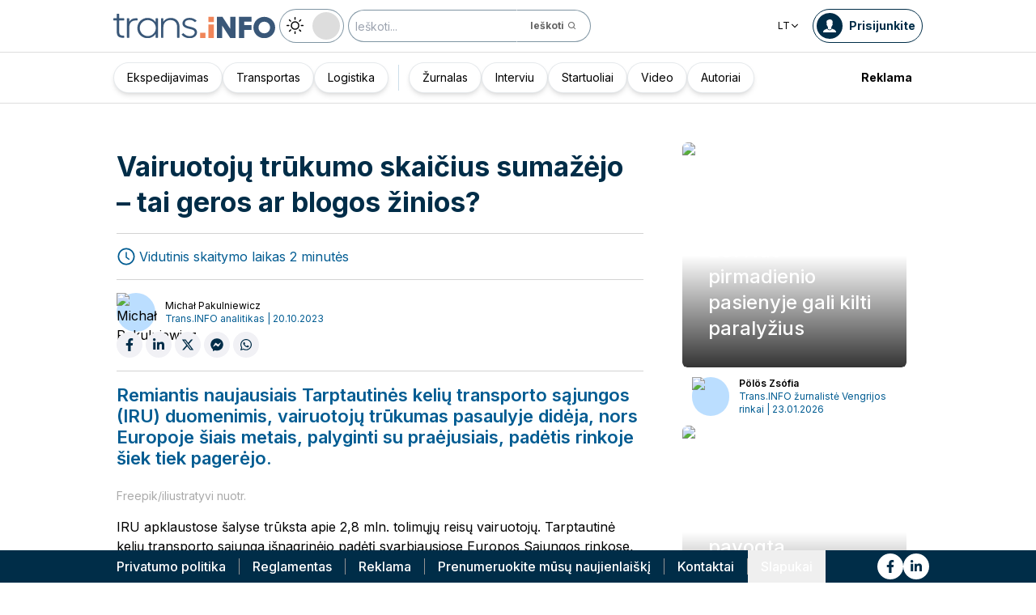

--- FILE ---
content_type: text/html; charset=utf-8
request_url: https://trans.info/lt/vairuotoju-trukumo-skaicius-sumazejo-tai-geros-ar-blogos-zinios-368528
body_size: 207164
content:
<!DOCTYPE html><html lang="lt" class="scroll-smooth"><head><meta charSet="utf-8"/><meta name="viewport" content="width=device-width, initial-scale=1"/><link rel="stylesheet" href="/_next/static/css/0b8aca63e754225b.css" data-precedence="next"/><link rel="stylesheet" href="/_next/static/css/e328eac134c223f3.css" data-precedence="next"/><link rel="stylesheet" href="/_next/static/css/0788d812fe1c6770.css" data-precedence="next"/><link rel="stylesheet" href="/_next/static/css/d1ce7f61616b3376.css" data-precedence="next"/><link rel="stylesheet" href="/_next/static/css/94d89ef146acf5e9.css" data-precedence="next"/><link rel="preload" as="script" fetchPriority="low" href="/_next/static/chunks/webpack-7523a7377423fd8b.js"/><script src="/_next/static/chunks/fd9d1056-d6259937ab07002b.js" async=""></script><script src="/_next/static/chunks/2117-4bb31372ddf7f55a.js" async=""></script><script src="/_next/static/chunks/main-app-fb757dbf2494d41f.js" async=""></script><script src="/_next/static/chunks/5878-63afada22e240c17.js" async=""></script><script src="/_next/static/chunks/app/error-5b52fa143fc03e3f.js" async=""></script><script src="/_next/static/chunks/4f53ad1b-76b1d327a8ba0349.js" async=""></script><script src="/_next/static/chunks/a63740d3-3cee1c883db8a5f7.js" async=""></script><script src="/_next/static/chunks/8dc5345f-eb58e227352ef8ac.js" async=""></script><script src="/_next/static/chunks/4f9d9cd8-ac730608f1b6e825.js" async=""></script><script src="/_next/static/chunks/9081a741-51aedfaed072c4d2.js" async=""></script><script src="/_next/static/chunks/5735-853fb8ea957c9961.js" async=""></script><script src="/_next/static/chunks/3817-d9692ed11d5fcc0b.js" async=""></script><script src="/_next/static/chunks/6933-7c13990b0819d909.js" async=""></script><script src="/_next/static/chunks/3786-c2c86de1aac8a274.js" async=""></script><script src="/_next/static/chunks/2267-6d39be8c79a8e90e.js" async=""></script><script src="/_next/static/chunks/8333-904be654b0e83d2a.js" async=""></script><script src="/_next/static/chunks/4930-f3f5e749e21a682f.js" async=""></script><script src="/_next/static/chunks/9501-3874ab369a869d6b.js" async=""></script><script src="/_next/static/chunks/1644-ea97ecb0c7a52545.js" async=""></script><script src="/_next/static/chunks/2261-fbf67e7ab9acf76c.js" async=""></script><script src="/_next/static/chunks/8986-89ed499b7221ece4.js" async=""></script><script src="/_next/static/chunks/8224-49feedd0aa0916d3.js" async=""></script><script src="/_next/static/chunks/3603-eb1eead648e8ceb6.js" async=""></script><script src="/_next/static/chunks/6758-0c1281818127b5c1.js" async=""></script><script src="/_next/static/chunks/1317-fc5ee62a39a1a10c.js" async=""></script><script src="/_next/static/chunks/812-b4e4139529499dc0.js" async=""></script><script src="/_next/static/chunks/7679-1f9528065a7df8b8.js" async=""></script><script src="/_next/static/chunks/1093-694ac95b4fa447b7.js" async=""></script><script src="/_next/static/chunks/app/%5Blocale%5D/(default)/%5Bid%5D/page-ce68622a002e2cfe.js" async=""></script><script src="/_next/static/chunks/app/%5Blocale%5D/(default)/template-9fd6c59f45df2c2d.js" async=""></script><script src="/_next/static/chunks/12038df7-c110168237fa73eb.js" async=""></script><script src="/_next/static/chunks/1132-082f38aa12d89a74.js" async=""></script><script src="/_next/static/chunks/8894-c5a25a3bafedb7d9.js" async=""></script><script src="/_next/static/chunks/5544-3426bab855bf833d.js" async=""></script><script src="/_next/static/chunks/7085-61b2b90b37e0b864.js" async=""></script><script src="/_next/static/chunks/2396-c336753bb45fb11f.js" async=""></script><script src="/_next/static/chunks/app/%5Blocale%5D/(default)/page-814e5f10ed942d35.js" async=""></script><script src="/_next/static/chunks/3776-47b1d36c2890c208.js" async=""></script><script src="/_next/static/chunks/2259-bd60322da35d2359.js" async=""></script><script src="/_next/static/chunks/app/%5Blocale%5D/layout-b619b7730e3ecb8f.js" async=""></script><script src="/_next/static/chunks/1056-422f3165c8e8157f.js" async=""></script><script src="/_next/static/chunks/1756-87da362f1581ea17.js" async=""></script><script src="/_next/static/chunks/4236-16de494c25de9a79.js" async=""></script><script src="/_next/static/chunks/3221-21779e18339b04b8.js" async=""></script><script src="/_next/static/chunks/app/%5Blocale%5D/(default)/layout-b250a606d1f64ef9.js" async=""></script><link rel="preload" href="https://www.googletagmanager.com/gtm.js?id=GTM-KXXMPR" as="script"/><meta name="google-site-verification" content="19nDqMsggDPQNfjLbk1RTqyxAHeiGN9DkODy5al6vQY"/><title>Vairuotojų trūkumo skaičius sumažėjo - tai geros ar blogos žinios? | trans.info</title><meta name="description" content="Remiantis naujausiais Tarptautinės kelių transporto sąjungos (IRU) duomenimis, vairuotojų trūkumas pasaulyje didėja, nors Europoje šiais metais"/><meta name="author" content="trans.info"/><meta name="robots" content="max-image-preview:large"/><meta name="theme-color" content="#FFDC3A"/><link rel="canonical" href="https://trans.info/lt/vairuotoju-trukumo-skaicius-sumazejo-tai-geros-ar-blogos-zinios-368528"/><meta property="og:title" content="Vairuotojų trūkumo skaičius sumažėjo - tai geros ar blogos žinios?"/><meta property="og:description" content="Vairuotojų trūkumo skaičius sumažėjo - tai geros ar blogos žinios?"/><meta property="og:url" content="https://trans.info/lt/vairuotoju-trukumo-skaicius-sumazejo-tai-geros-ar-blogos-zinios-368528"/><meta property="og:image" content="https://cdn-trans.info/uploads/2023/10/ebcf5f5c32d9f090e180b36c91f4.png"/><meta property="og:image:width" content="1500"/><meta property="og:image:height" content="986"/><meta property="og:image:alt" content="Vairuotojų trūkumo skaičius sumažėjo - tai geros ar blogos žinios?"/><meta property="og:image:type" content="image/png"/><meta property="og:type" content="article"/><meta name="twitter:card" content="summary_large_image"/><meta name="twitter:title" content="Vairuotojų trūkumo skaičius sumažėjo - tai geros ar blogos žinios?"/><meta name="twitter:description" content="Vairuotojų trūkumo skaičius sumažėjo - tai geros ar blogos žinios?"/><meta name="twitter:image" content="https://cdn-trans.info/uploads/2023/10/ebcf5f5c32d9f090e180b36c91f4.png"/><meta name="twitter:image:width" content="1500"/><meta name="twitter:image:height" content="986"/><meta name="twitter:image:type" content="image/png"/><meta name="twitter:image:alt" content="Vairuotojų trūkumo skaičius sumažėjo - tai geros ar blogos žinios?"/><meta name="next-size-adjust"/><script>
        window.dataLayer = window.dataLayer || [];
        function gtag(){window.dataLayer.push(arguments);}
      
        // Set default consent to 'denied' as a placeholder
        // Determine actual values based on your own requirements
        gtag('consent', 'default', {
          'ad_storage': 'denied',
          'ad_user_data': 'denied',
          'ad_personalization': 'denied',
          'analytics_storage': 'denied'
        });
        // set container default parameters
        gtag('js', new Date());
      </script><noscript><iframe style="display:none;visibility:hidden" src="https://www.googletagmanager.com/ns.html?id=GTM-KXXMPR" height="0" width="0"></iframe></noscript><script src="/_next/static/chunks/polyfills-42372ed130431b0a.js" noModule=""></script></head><body class="p-0 __className_22b49a" cz-shortcut-listen="true"><div class="hidden lg:block"><!--$!--><template data-dgst="BAILOUT_TO_CLIENT_SIDE_RENDERING"></template><!--/$--></div><header class="relative sticky top-0 z-50 mb-[72px]"><div class="w-full top-0 transition-all"><div class="w-100 text-premium relative flex flex-col bg-white dark:bg-premium-darker dark:text-white block lg:hidden"><!--$!--><template data-dgst="BAILOUT_TO_CLIENT_SIDE_RENDERING"></template><!--/$--><div class="w-100 text-premium relative sticky z-10 flex min-h-16 items-center justify-between px-3 lg:container bg-white dark:bg-premium-darker"><div class="flex w-max items-center justify-between gap-3 py-3"><a class="flex" href="/lt"><img alt="TransInfo" loading="lazy" width="150" height="37.5" decoding="async" data-nimg="1" class="block dark:hidden" style="color:transparent" src="/static/svg/transinfoLogoColor.svg"/><img alt="TransInfo" loading="lazy" width="150" height="37.5" decoding="async" data-nimg="1" class="dark:block hidden" style="color:transparent" src="/static/svg/transinfoLogoWhiteColor.svg"/></a></div><div class="flex"><button class="flex h-10 w-10 items-center justify-center rounded-full bg-premium-dark text-white"><span class="block w-4"><svg xmlns="http://www.w3.org/2000/svg" fill="none" viewBox="0 0 20 17"><path stroke="currentColor" stroke-linecap="round" stroke-width="3" d="M2.346 1.681h16.016M2.346 8.354h16.016M2.346 15.027h16.016"></path></svg></span></button></div></div><div class="relative flex w-full grow flex-col overflow-auto bg-premium-dark transition-all duration-300 lg:hidden dark:bg-premium-darker dark:text-white pointer-events-none h-0 opacity-0"><nav class="flex min-h-[calc(100vh-104px)] flex-col overflow-auto text-[14px] text-white"><div class="flex grow flex-col"><div class="flex w-full grow justify-around px-8 py-4 text-center font-bold"><div class="flex flex-col justify-center"><a class="block w-full mb-3 pl-2" rel="" href="/lt/category/ekspedijavimas">Ekspedijavimas</a><a class="block w-full mb-3 pl-2" rel="" href="/lt/category/transportas">Transportas</a><a class="block w-full mb-3 pl-2" rel="" href="/lt/category/logistika">Logistika</a><a class="block w-full mb-3 pl-2" rel="" href="/lt/interviews">Interviu</a></div><div class="my-2 block min-h-full w-0.5 border-l border-premium-900"></div><div class="flex flex-col justify-center"><a class="block w-full mb-3 pl-2" rel="" href="/lt/page/zurnalas">Žurnalas</a><a class="block w-full mb-3 pl-2" rel="" href="/lt/category/startuoliai">Startuoliai</a><a class="block w-full mb-3 pl-2" rel="" href="/lt/category/video">Video</a><a class="block w-full mb-3 pl-2" rel="" href="/lt/authors">Autoriai</a></div></div><div class="flex grow flex-col justify-center px-8 py-4 text-center font-bold"><a class="block w-full mb-3 pl-2" rel="" href="/lt/tag/pobierz_przewodnik">Pobierz przewodnik</a><a class="block w-full mb-3 pl-2" rel="" href="/lt/contact">Kontaktai</a><a class="block w-full mb-3 pl-2" rel="" href="/lt/newsletter">Naujienlaiškis</a></div><div class="flex grow flex-col justify-center bg-premium-medium py-2 text-center dark:bg-premium-dark"><div class="flex flex-row items-center px-8 font-bold"><a class="block w-full text-center [&amp;:not(:first-child)]:border-l" rel="nofollow" href="/lt/sales">Reklama</a></div></div><div class="flex w-full grow flex-wrap items-center justify-evenly gap-x-2 px-2 py-4"><div class="flex flex-row gap-x-2"><a rel="nofollow noopener noreferrer" target="_blank" aria-label="Link to fb" href="https://www.facebook.com/trans.infoLithuania"><div class="scale-100 rounded-full bg-white transition-all duration-300 ease-in-out hover:-translate-y-1 hover:scale-[1.1] p-2"><svg stroke="currentColor" fill="currentColor" stroke-width="0" viewBox="0 0 320 512" class="text-premium-dark text-md" height="1em" width="1em" xmlns="http://www.w3.org/2000/svg"><path d="M279.14 288l14.22-92.66h-88.91v-60.13c0-25.35 12.42-50.06 52.24-50.06h40.42V6.26S260.43 0 225.36 0c-73.22 0-121.08 44.38-121.08 124.72v70.62H22.89V288h81.39v224h100.17V288z"></path></svg></div></a><a rel="nofollow noopener noreferrer" target="_blank" aria-label="Link to li" href="https://www.linkedin.com/showcase/trans-info-lithuania"><div class="scale-100 rounded-full bg-white transition-all duration-300 ease-in-out hover:-translate-y-1 hover:scale-[1.1] p-2"><svg stroke="currentColor" fill="currentColor" stroke-width="0" viewBox="0 0 448 512" class="text-premium-dark text-md" height="1em" width="1em" xmlns="http://www.w3.org/2000/svg"><path d="M100.28 448H7.4V148.9h92.88zM53.79 108.1C24.09 108.1 0 83.5 0 53.8a53.79 53.79 0 0 1 107.58 0c0 29.7-24.1 54.3-53.79 54.3zM447.9 448h-92.68V302.4c0-34.7-.7-79.2-48.29-79.2-48.29 0-55.69 37.7-55.69 76.7V448h-92.78V148.9h89.08v40.8h1.3c12.4-23.5 42.69-48.3 87.88-48.3 94 0 111.28 61.9 111.28 142.3V448z"></path></svg></div></a></div><a class="flex gap-x-2 items-center justify-center bg-white text-premium-dark hover:text-premium-900 font-bold rounded-3xl py-1 pl-1 pr-4" rel="nofollow" href="/lt/login"><span class="flex h-8 w-8 items-center justify-center FooterLogin_svg__S4nbv"><svg xmlns="http://www.w3.org/2000/svg" fill="none" viewBox="0 0 42 42"><circle cx="21" cy="21" r="20.5" fill="#fff"></circle><path fill="#015C92" d="M21.05 11c4.918.104 5.476 3.458 4.427 7.328.164.103.5.472.444 1.09-.165 1.135-.663 1.445-.938 1.445-.111.773-.502 1.588-.889 2.104-.276.361-.379.826-.379 1.29 0 .413-.006.15.05.615q.084.223.23.415c-.113.397-.765 2.289-2.995 2.289-2.283 0-2.897-2.041-2.962-2.29q.154-.189.247-.414c.055-.567.065-.303.065-.768 0-.413-.173-.766-.395-1.075-.386-.517-.76-1.393-.872-2.166-.333 0-.827-.31-.938-1.445-.056-.618.206-.987.428-1.09-.553-1.444-1.594-5.926 1.942-6.39.387-.62 1.319-.938 2.534-.938m-3.885 14.978c.443 1.098 1.613 2.58 3.835 2.58 2.224 0 3.39-1.455 3.851-2.565C27.04 27.251 31.5 27.637 31.5 32h-21c0-4.474 4.44-4.782 6.665-6.022"></path></svg></span>Prisijunkite</a><button class="DarkModeSwitch_mobile__kUXgX DarkModeSwitch_darkmodeSwitch__kcnGH"><div class="DarkModeSwitch_pin__qUwpN"></div><p class="DarkModeSwitch_text__zgExZ DarkModeSwitch_textLight__FgjwS"><svg xmlns="http://www.w3.org/2000/svg" width="22" height="22" fill="none"><path fill="currentColor" d="M14.308 6.819a5.33 5.33 0 0 0-3.745-1.565A5.21 5.21 0 0 0 6.82 6.819a5.33 5.33 0 0 0-1.565 3.744c0 1.454.614 2.795 1.565 3.745a5.33 5.33 0 0 0 3.744 1.565 5.21 5.21 0 0 0 3.745-1.565 5.33 5.33 0 0 0 1.565-3.745 5.21 5.21 0 0 0-1.565-3.744m-1.006 6.483a3.87 3.87 0 0 1-2.739 1.118c-1.062 0-2.04-.42-2.738-1.118a3.87 3.87 0 0 1-1.118-2.739c0-1.062.419-2.04 1.118-2.738a3.87 3.87 0 0 1 2.738-1.118c1.062 0 2.04.42 2.739 1.118a3.87 3.87 0 0 1 1.118 2.738c0 1.062-.42 2.04-1.118 2.739M20.4 9.837h-2.152a.74.74 0 0 0-.726.726.74.74 0 0 0 .726.727H20.4a.74.74 0 0 0 .727-.727.74.74 0 0 0-.727-.726M10.564 17.522a.74.74 0 0 0-.727.726V20.4a.74.74 0 0 0 .726.727.74.74 0 0 0 .727-.727v-2.152a.74.74 0 0 0-.726-.726M18.025 17.019l-1.537-1.537c-.252-.28-.727-.28-1.006 0a.71.71 0 0 0 0 1.006l1.537 1.537c.28.28.726.28 1.006 0a.71.71 0 0 0 0-1.006M10.564 0a.74.74 0 0 0-.727.727v2.151a.74.74 0 0 0 .726.727.74.74 0 0 0 .727-.727V.727A.74.74 0 0 0 10.564 0M18.053 3.102a.71.71 0 0 0-1.006 0L15.51 4.639a.71.71 0 0 0 0 1.006c.251.28.726.28 1.006 0l1.537-1.537a.71.71 0 0 0 0-1.006M2.878 9.837H.727a.74.74 0 0 0-.727.726c0 .392.307.727.727.727h2.151a.74.74 0 0 0 .727-.727.74.74 0 0 0-.727-.726M5.617 15.482c-.251-.28-.726-.28-1.006 0l-1.537 1.537a.71.71 0 0 0 0 1.006c.28.28.727.28 1.006 0l1.537-1.537a.71.71 0 0 0 0-1.006M5.617 4.639 4.08 3.102a.71.71 0 0 0-1.006 0 .71.71 0 0 0 0 1.006l1.537 1.537c.28.28.727.28 1.006 0a.71.71 0 0 0 0-1.006"></path></svg></p><p class="DarkModeSwitch_text__zgExZ DarkModeSwitch_textDark__virQf"><svg xmlns="http://www.w3.org/2000/svg" width="16" height="16" fill="none"><path fill="currentColor" d="M15.622 9.106a.56.56 0 0 0-.47.102 6 6 0 0 1-1.82 1.067c-.634.246-1.33.37-2.065.37A6 6 0 0 1 7.013 8.88a6.05 6.05 0 0 1-1.758-4.268c0-.698.123-1.375.327-1.99A5.5 5.5 0 0 1 6.564.857a.525.525 0 0 0-.082-.739.56.56 0 0 0-.47-.102 8.25 8.25 0 0 0-4.335 2.913A8.15 8.15 0 0 0 0 7.874c0 2.237.9 4.268 2.372 5.746A8.05 8.05 0 0 0 8.097 16c1.881 0 3.62-.657 5.01-1.744a8.1 8.1 0 0 0 2.862-4.494c.103-.308-.06-.595-.347-.656m-3.129 4.288a6.97 6.97 0 0 1-4.355 1.518c-1.942 0-3.7-.8-4.969-2.072a7.05 7.05 0 0 1-2.065-4.986c0-1.621.532-3.098 1.452-4.288a7 7 0 0 1 2.351-1.97 7 7 0 0 0-.286.697 6.9 6.9 0 0 0-.388 2.34c0 1.949.797 3.734 2.065 5.006a7.05 7.05 0 0 0 4.989 2.073c.859 0 1.677-.144 2.433-.431.266-.103.532-.206.777-.329a7.5 7.5 0 0 1-2.004 2.442"></path></svg></p></button></div><div class="flex grow flex-col justify-center px-8 pb-8 pt-2 text-center text-[14px]"><a class="block pb-1" rel="nofollow" href="/lt/policy">Privatumo politika</a><a class="block pb-1" rel="nofollow" href="/lt/rules">Reglamentas</a><button>Slapukai</button></div></div></nav></div></div><div class="absolute top-full w-full lg:hidden"><div class="absolute left-0 top-0 h-full w-full bg-white opacity-[0.5] dark:bg-premium-dark"></div><div class="PillBar_pillGroup__GRv56"><a class="PillBar_pillButton__7W1V_ bg-white text-black" href="/lt/category/ekspedijavimas">Ekspedijavimas</a><a class="PillBar_pillButton__7W1V_ bg-white text-black" href="/lt/category/transportas">Transportas</a><a class="PillBar_pillButton__7W1V_ bg-white text-black" href="/lt/category/logistika">Logistika</a></div></div><div class="rounded-b-2xl bg-premium-dark text-white shadow-xl lg:rounded-none lg:bg-white lg:text-black lg:shadow-none dark:bg-premium-dark dark:bg-premium-darker dark:text-white hidden lg:block"><div class="mx-auto flex h-16 items-center justify-between px-3 container"><div class="flex w-max items-center justify-between gap-3 py-3"><a class="flex" href="/lt"><img alt="TransInfo" loading="lazy" width="200" height="50" decoding="async" data-nimg="1" class="lg:block dark:hidden" style="color:transparent" src="/static/svg/transinfoLogoColor.svg"/><img alt="TransInfo" loading="lazy" width="200" height="50" decoding="async" data-nimg="1" class="lg:hidden dark:block" style="color:transparent" src="/static/svg/transinfoLogoWhiteColor.svg"/></a><button class="DarkModeSwitch_mobile__kUXgX DarkModeSwitch_darkmodeSwitch__kcnGH hidden lg:block"><div class="DarkModeSwitch_pin__qUwpN"></div><p class="DarkModeSwitch_text__zgExZ DarkModeSwitch_textLight__FgjwS"><svg xmlns="http://www.w3.org/2000/svg" width="22" height="22" fill="none"><path fill="currentColor" d="M14.308 6.819a5.33 5.33 0 0 0-3.745-1.565A5.21 5.21 0 0 0 6.82 6.819a5.33 5.33 0 0 0-1.565 3.744c0 1.454.614 2.795 1.565 3.745a5.33 5.33 0 0 0 3.744 1.565 5.21 5.21 0 0 0 3.745-1.565 5.33 5.33 0 0 0 1.565-3.745 5.21 5.21 0 0 0-1.565-3.744m-1.006 6.483a3.87 3.87 0 0 1-2.739 1.118c-1.062 0-2.04-.42-2.738-1.118a3.87 3.87 0 0 1-1.118-2.739c0-1.062.419-2.04 1.118-2.738a3.87 3.87 0 0 1 2.738-1.118c1.062 0 2.04.42 2.739 1.118a3.87 3.87 0 0 1 1.118 2.738c0 1.062-.42 2.04-1.118 2.739M20.4 9.837h-2.152a.74.74 0 0 0-.726.726.74.74 0 0 0 .726.727H20.4a.74.74 0 0 0 .727-.727.74.74 0 0 0-.727-.726M10.564 17.522a.74.74 0 0 0-.727.726V20.4a.74.74 0 0 0 .726.727.74.74 0 0 0 .727-.727v-2.152a.74.74 0 0 0-.726-.726M18.025 17.019l-1.537-1.537c-.252-.28-.727-.28-1.006 0a.71.71 0 0 0 0 1.006l1.537 1.537c.28.28.726.28 1.006 0a.71.71 0 0 0 0-1.006M10.564 0a.74.74 0 0 0-.727.727v2.151a.74.74 0 0 0 .726.727.74.74 0 0 0 .727-.727V.727A.74.74 0 0 0 10.564 0M18.053 3.102a.71.71 0 0 0-1.006 0L15.51 4.639a.71.71 0 0 0 0 1.006c.251.28.726.28 1.006 0l1.537-1.537a.71.71 0 0 0 0-1.006M2.878 9.837H.727a.74.74 0 0 0-.727.726c0 .392.307.727.727.727h2.151a.74.74 0 0 0 .727-.727.74.74 0 0 0-.727-.726M5.617 15.482c-.251-.28-.726-.28-1.006 0l-1.537 1.537a.71.71 0 0 0 0 1.006c.28.28.727.28 1.006 0l1.537-1.537a.71.71 0 0 0 0-1.006M5.617 4.639 4.08 3.102a.71.71 0 0 0-1.006 0 .71.71 0 0 0 0 1.006l1.537 1.537c.28.28.727.28 1.006 0a.71.71 0 0 0 0-1.006"></path></svg></p><p class="DarkModeSwitch_text__zgExZ DarkModeSwitch_textDark__virQf"><svg xmlns="http://www.w3.org/2000/svg" width="16" height="16" fill="none"><path fill="currentColor" d="M15.622 9.106a.56.56 0 0 0-.47.102 6 6 0 0 1-1.82 1.067c-.634.246-1.33.37-2.065.37A6 6 0 0 1 7.013 8.88a6.05 6.05 0 0 1-1.758-4.268c0-.698.123-1.375.327-1.99A5.5 5.5 0 0 1 6.564.857a.525.525 0 0 0-.082-.739.56.56 0 0 0-.47-.102 8.25 8.25 0 0 0-4.335 2.913A8.15 8.15 0 0 0 0 7.874c0 2.237.9 4.268 2.372 5.746A8.05 8.05 0 0 0 8.097 16c1.881 0 3.62-.657 5.01-1.744a8.1 8.1 0 0 0 2.862-4.494c.103-.308-.06-.595-.347-.656m-3.129 4.288a6.97 6.97 0 0 1-4.355 1.518c-1.942 0-3.7-.8-4.969-2.072a7.05 7.05 0 0 1-2.065-4.986c0-1.621.532-3.098 1.452-4.288a7 7 0 0 1 2.351-1.97 7 7 0 0 0-.286.697 6.9 6.9 0 0 0-.388 2.34c0 1.949.797 3.734 2.065 5.006a7.05 7.05 0 0 0 4.989 2.073c.859 0 1.677-.144 2.433-.431.266-.103.532-.206.777-.329a7.5 7.5 0 0 1-2.004 2.442"></path></svg></p></button><form class="flex h-full translate-x-9 items-center lg:translate-x-0 hidden lg:flex" action="/lt/search" method="GET"><input type="text" placeholder="Ieškoti..." class="h-10 rounded-full border border-premium-dark border-opacity-50 bg-white px-2 py-[9px] pr-6 text-sm text-black opacity-100 outline-none transition-all placeholder:text-sm placeholder:italic lg:py-[5px] dark:border-premium-500 dark:bg-premium-dark dark:text-white" name="q"/><button type="submit" class="flex h-10 w-10 -translate-x-9 items-center justify-center rounded-br-full rounded-tr-full border border-premium-dark border-l-transparent border-opacity-50 bg-white text-xs font-bold text-premium-dark text-white transition-colors hover:bg-premium-500 lg:w-auto lg:border-l-transparent lg:px-4 lg:py-2 lg:text-gray-700 dark:border-premium-500 dark:border-l-transparent dark:bg-premium-dark dark:hover:bg-premium-500"><span class="hidden lg:inline">Ieškoti</span><svg stroke="currentColor" fill="currentColor" stroke-width="0" viewBox="0 0 24 24" class="h-6 w-6 lg:ml-1 lg:h-auto lg:w-auto" height="1em" width="1em" xmlns="http://www.w3.org/2000/svg"><path d="M10 18a7.952 7.952 0 0 0 4.897-1.688l4.396 4.396 1.414-1.414-4.396-4.396A7.952 7.952 0 0 0 18 10c0-4.411-3.589-8-8-8s-8 3.589-8 8 3.589 8 8 8zm0-14c3.309 0 6 2.691 6 6s-2.691 6-6 6-6-2.691-6-6 2.691-6 6-6z"></path></svg></button></form></div><div class="flex w-max items-center justify-between gap-3 py-3"><div class="relative hidden lg:block mx-4"><button class="flex items-center gap-1 dark:text-white text-black bg-white text-xs dark:bg-premium-darker">LT<svg stroke="currentColor" fill="currentColor" stroke-width="0" viewBox="0 0 512 512" class="h-3 w-3" height="1em" width="1em" xmlns="http://www.w3.org/2000/svg"><path d="M256 294.1L383 167c9.4-9.4 24.6-9.4 33.9 0s9.3 24.6 0 34L273 345c-9.1 9.1-23.7 9.3-33.1.7L95 201.1c-4.7-4.7-7-10.9-7-17s2.3-12.3 7-17c9.4-9.4 24.6-9.4 33.9 0l127.1 127z"></path></svg></button><div class="absolute left-0 rounded-lg border border-gray-600  dark:bg-premium-dark dark:text-white transition-opacity z-[100] pointer-events-none opacity-0 top-full mt-3 text-black bg-white"><a hrefLang="pl" class="block w-full p-2 text-left text-xs transition-colors hover:bg-gray-200 hover:text-black rounded-t-lg" href="/pl">Polski</a><a hrefLang="en" class="block w-full p-2 text-left text-xs transition-colors hover:bg-gray-200 hover:text-black" href="/en">English</a><a hrefLang="es" class="block w-full p-2 text-left text-xs transition-colors hover:bg-gray-200 hover:text-black" href="/es">Español</a><a hrefLang="de" class="block w-full p-2 text-left text-xs transition-colors hover:bg-gray-200 hover:text-black" href="/de">Deutsch</a><a hrefLang="fr" class="block w-full p-2 text-left text-xs transition-colors hover:bg-gray-200 hover:text-black" href="/fr">Français</a><a hrefLang="it" class="block w-full p-2 text-left text-xs transition-colors hover:bg-gray-200 hover:text-black" href="/it">Italiano</a><a hrefLang="ua" class="block w-full p-2 text-left text-xs transition-colors hover:bg-gray-200 hover:text-black" href="/ua">Українська</a><a hrefLang="hu" class="block w-full p-2 text-left text-xs transition-colors hover:bg-gray-200 hover:text-black" href="/hu">Magyar</a><a hrefLang="ro" class="block w-full p-2 text-left text-xs transition-colors hover:bg-gray-200 hover:text-black" href="/ro">Română</a><a hrefLang="ru" class="block w-full p-2 text-left text-xs transition-colors hover:bg-gray-200 hover:text-black rounded-b-lg" href="/ru">Русский</a></div></div><form class="flex h-full translate-x-9 items-center lg:translate-x-0 lg:hidden" action="/lt/search" method="GET"><input type="text" placeholder="Ieškoti..." class="h-10 rounded-full border border-premium-dark border-opacity-50 bg-white px-2 py-[9px] pr-6 text-sm text-black opacity-100 outline-none transition-all placeholder:text-sm placeholder:italic lg:py-[5px] dark:border-premium-500 dark:bg-premium-dark dark:text-white" name="q"/><button type="submit" class="flex h-10 w-10 -translate-x-9 items-center justify-center rounded-br-full rounded-tr-full border border-premium-dark border-l-transparent border-opacity-50 bg-white text-xs font-bold text-premium-dark text-white transition-colors hover:bg-premium-500 lg:w-auto lg:border-l-transparent lg:px-4 lg:py-2 lg:text-gray-700 dark:border-premium-500 dark:border-l-transparent dark:bg-premium-dark dark:hover:bg-premium-500"><span class="hidden lg:inline">Ieškoti</span><svg stroke="currentColor" fill="currentColor" stroke-width="0" viewBox="0 0 24 24" class="h-6 w-6 lg:ml-1 lg:h-auto lg:w-auto" height="1em" width="1em" xmlns="http://www.w3.org/2000/svg"><path d="M10 18a7.952 7.952 0 0 0 4.897-1.688l4.396 4.396 1.414-1.414-4.396-4.396A7.952 7.952 0 0 0 18 10c0-4.411-3.589-8-8-8s-8 3.589-8 8 3.589 8 8 8zm0-14c3.309 0 6 2.691 6 6s-2.691 6-6 6-6-2.691-6-6 2.691-6 6-6z"></path></svg></button></form><a rel="nofollow" class="lg:text-premium-dark lg:hover:text-premium-900 dark:hover:text-premium-100 flex items-center pl-1 pr-2 text-sm font-bold transition-all dark:text-white border border-premium-dark dark:border-premium-500 rounded-full p-1" href="/lt/login?from=/vairuotoju-trukumo-skaicius-sumazejo-tai-geros-ar-blogos-zinios-368528"><div class="mr-2 rounded-full bg-premium-dark p-2 text-white dark:bg-white dark:text-premium-dark"><!--$--><svg xmlns="http://www.w3.org/2000/svg" fill="none" viewBox="0 0 18 18" width="16" height="16"><path fill="currentColor" d="M9.042 0c4.216.089 4.694 2.964 3.795 6.28.141.09.428.406.38.936-.14.973-.567 1.238-.803 1.238-.095.663-.43 1.36-.762 1.803-.236.31-.324.708-.324 1.107 0 .353-.006.128.042.526q.073.191.197.356c-.097.34-.656 1.962-2.567 1.962-1.957 0-2.483-1.75-2.54-1.962q.134-.163.212-.356c.048-.485.057-.26.057-.658 0-.354-.148-.657-.339-.922-.331-.443-.652-1.193-.747-1.856-.286 0-.71-.265-.804-1.238-.048-.53.176-.846.366-.935C4.731 5.043 3.84 1.2 6.87.803 7.2.273 8 0 9.042 0M5.713 12.838c.38.942 1.383 2.213 3.287 2.213 1.906 0 2.906-1.248 3.3-2.2C14.178 13.93 18 14.262 18 18H0c0-3.835 3.805-4.098 5.713-5.162"></path></svg><!--/$--></div><span class="hidden text-nowrap lg:block">Prisijunkite</span></a></div></div><nav class="absolute top-full w-full border-b border-t border-gray-500 px-2 hidden lg:block"><div class="absolute left-0 top-0 h-full w-full bg-white opacity-[0.8]  dark:bg-premium-dark"></div><div class="container mx-auto"><ul class="flex items-center justify-start gap-3 p-2 lg:gap-1 lg:p-1"><ul class="flex items-center justify-start gap-3 p-2"><li class="group relative flex h-full flex-grow items-center justify-center"><a class="border border-opacity-10 bg-white border-premium-dark hover:opacity-30 flex h-full px-4 py-2 items-center justify-start rounded-full text-sm transition-colors whitespace-nowrap flex items-center justify-center gap-1 border shadow-md bg-white text-black hover:text-black" href="/lt/category/ekspedijavimas">Ekspedijavimas</a></li><li class="group relative flex h-full flex-grow items-center justify-center"><a class="border border-opacity-10 bg-white border-premium-dark hover:opacity-30 flex h-full px-4 py-2 items-center justify-start rounded-full text-sm transition-colors whitespace-nowrap flex items-center justify-center gap-1 border shadow-md bg-white text-black hover:text-black" href="/lt/category/transportas">Transportas</a></li><li class="group relative flex h-full flex-grow items-center justify-center"><a class="border border-opacity-10 bg-white border-premium-dark hover:opacity-30 flex h-full px-4 py-2 items-center justify-start rounded-full text-sm transition-colors whitespace-nowrap flex items-center justify-center gap-1 border shadow-md bg-white text-black hover:text-black" href="/lt/category/logistika">Logistika</a></li></ul><div class="mx-4 h-8 border-r border-premium-900 lg:mx-1"></div><ul class="flex items-center justify-start gap-3 p-2"><li class="group relative flex h-full flex-grow items-center justify-center"><a class="border border-opacity-10 bg-white border-premium-dark hover:opacity-30 flex h-full px-4 py-2 items-center justify-start rounded-full text-sm transition-colors whitespace-nowrap flex items-center justify-center gap-1 border shadow-md bg-white text-black hover:text-black" href="/lt/page/zurnalas">Žurnalas</a></li><li class="group relative flex h-full flex-grow items-center justify-center"><a class="border border-opacity-10 bg-white border-premium-dark hover:opacity-30 flex h-full px-4 py-2 items-center justify-start rounded-full text-sm transition-colors whitespace-nowrap flex items-center justify-center gap-1 border shadow-md bg-white text-black hover:text-black" href="/lt/interviews">Interviu</a></li><li class="group relative flex h-full flex-grow items-center justify-center"><a class="border border-opacity-10 bg-white border-premium-dark hover:opacity-30 flex h-full px-4 py-2 items-center justify-start rounded-full text-sm transition-colors whitespace-nowrap flex items-center justify-center gap-1 border shadow-md bg-white text-black hover:text-black" href="/lt/category/startuoliai">Startuoliai</a></li><li class="group relative flex h-full flex-grow items-center justify-center"><a class="border border-opacity-10 bg-white border-premium-dark hover:opacity-30 flex h-full px-4 py-2 items-center justify-start rounded-full text-sm transition-colors whitespace-nowrap flex items-center justify-center gap-1 border shadow-md bg-white text-black hover:text-black" href="/lt/category/video">Video</a></li><li class="group relative flex h-full flex-grow items-center justify-center"><a class="border border-opacity-10 bg-white border-premium-dark hover:opacity-30 flex h-full px-4 py-2 items-center justify-start rounded-full text-sm transition-colors whitespace-nowrap flex items-center justify-center gap-1 border shadow-md bg-white text-black hover:text-black" href="/lt/authors">Autoriai</a></li></ul><div class="flex w-full flex-col items-end"><ul class="flex items-center justify-start gap-3 p-2"><li class="group relative flex h-full flex-grow items-center justify-center min-w-[200px] lg:min-w-[90px]"><a class="flex h-full items-center justify-center px-2 py-2 text-sm font-bold transition-colors hover:opacity-70" href="/lt/sales">Reklama</a></li></ul></div></ul></div></nav></div></div></header><div class="transition-all relative lg:pb-20 w-full opacity-0 top-[50px]"><div class="container mx-auto lg:grid lg:grid-cols-3"><div class="pt-4 lg:col-span-2"><div class="block px-3 py-4 lg:px-4 lg:py-8 lg:pb-16"><div class="lg:hidden"><img alt="" loading="lazy" width="735" height="500" decoding="async" data-nimg="1" class="mb-2 h-auto w-full rounded-md" style="color:transparent" src="https://cdn-trans.info/uploads/2023/10/ebcf5f5c32d9f090e180b36c91f4.png"/><p class="text-xs text-gray-600 lg:text-sm">Freepik/iliustratyvi nuotr.</p></div><h1 class="mb-4 text-lg font-bold leading-[1.3] text-premium-dark md:text-xl lg:text-[2.125rem] lg:leading-[1.3] dark:text-white">Vairuotojų trūkumo skaičius sumažėjo – tai geros ar blogos žinios?</h1><div class="mb-4 flex items-center justify-between gap-2 border-b border-t border-ebony border-opacity-20 py-4 lg:justify-start lg:gap-8"><div class="flex items-center text-premium-900 dark:text-orange-500"><svg stroke="currentColor" fill="currentColor" stroke-width="0" viewBox="0 0 1024 1024" class="mr-1 h-6 w-6" height="1em" width="1em" xmlns="http://www.w3.org/2000/svg"><path d="M512 64C264.6 64 64 264.6 64 512s200.6 448 448 448 448-200.6 448-448S759.4 64 512 64zm0 820c-205.4 0-372-166.6-372-372s166.6-372 372-372 372 166.6 372 372-166.6 372-372 372z"></path><path d="M686.7 638.6L544.1 535.5V288c0-4.4-3.6-8-8-8H488c-4.4 0-8 3.6-8 8v275.4c0 2.6 1.2 5 3.3 6.5l165.4 120.6c3.6 2.6 8.6 1.8 11.2-1.7l28.6-39c2.6-3.7 1.8-8.7-1.8-11.2z"></path></svg>Vidutinis skaitymo laikas 2 minutės</div></div><div class="flex items-center gap-4 md:block xxxl:flex mb-4"><div class="items-left mb-4 flex flex-shrink-0 flex-col xl:mb-0"><div class="group flex items-center justify-between mr-2"><a class="flex items-center" href="/lt/user/mpakulniewicz"><img alt="Michał Pakulniewicz" loading="lazy" width="48" height="48" decoding="async" data-nimg="1" class="mr-3 h-8 w-8 rounded-full bg-premium-100 transition-transform group-hover:scale-110 lg:h-12 lg:w-12" style="color:transparent" src="https://cdn-trans.info/uploads/2023/01/90cd04d938a84adba7082dbebb2.webp"/><div class="flex flex-col text-xs"><p class="mr-2 text-black dark:text-white">Michał Pakulniewicz</p><p class="text-premium-900 dark:text-orange-500">Trans.INFO analitikas | 20.10.2023</p></div></a></div></div><div class="flex items-center hidden flex-shrink-0 sm:flex"><!--$--><button class="react-share__ShareButton mr-1" style="background-color:transparent;border:none;padding:0;font:inherit;color:inherit;cursor:pointer"><div class="block h-8 w-8 rounded-full bg-gray-200 p-2 text-premium-dark transition-all hover:scale-110 hover:bg-gray-500"><svg stroke="currentColor" fill="currentColor" stroke-width="0" viewBox="0 0 320 512" class="h-4 w-4" height="1em" width="1em" xmlns="http://www.w3.org/2000/svg"><path d="M279.14 288l14.22-92.66h-88.91v-60.13c0-25.35 12.42-50.06 52.24-50.06h40.42V6.26S260.43 0 225.36 0c-73.22 0-121.08 44.38-121.08 124.72v70.62H22.89V288h81.39v224h100.17V288z"></path></svg></div></button><!--/$--><!--$--><button class="react-share__ShareButton mr-1" style="background-color:transparent;border:none;padding:0;font:inherit;color:inherit;cursor:pointer"><div class="block h-8 w-8 rounded-full bg-gray-200 p-2 text-premium-dark transition-all hover:scale-110 hover:bg-gray-500"><svg stroke="currentColor" fill="currentColor" stroke-width="0" viewBox="0 0 448 512" class="h-4 w-4" height="1em" width="1em" xmlns="http://www.w3.org/2000/svg"><path d="M100.28 448H7.4V148.9h92.88zM53.79 108.1C24.09 108.1 0 83.5 0 53.8a53.79 53.79 0 0 1 107.58 0c0 29.7-24.1 54.3-53.79 54.3zM447.9 448h-92.68V302.4c0-34.7-.7-79.2-48.29-79.2-48.29 0-55.69 37.7-55.69 76.7V448h-92.78V148.9h89.08v40.8h1.3c12.4-23.5 42.69-48.3 87.88-48.3 94 0 111.28 61.9 111.28 142.3V448z"></path></svg></div></button><!--/$--><!--$--><button class="react-share__ShareButton mr-1" style="background-color:transparent;border:none;padding:0;font:inherit;color:inherit;cursor:pointer"><div class="block h-8 w-8 rounded-full bg-gray-200 p-2 text-premium-dark transition-all hover:scale-110 hover:bg-gray-500"><svg stroke="currentColor" fill="currentColor" stroke-width="0" viewBox="0 0 24 24" class="h-4 w-4" height="1em" width="1em" xmlns="http://www.w3.org/2000/svg"><path d="M18.2048 2.25H21.5128L14.2858 10.51L22.7878 21.75H16.1308L10.9168 14.933L4.95084 21.75H1.64084L9.37084 12.915L1.21484 2.25H8.04084L12.7538 8.481L18.2048 2.25ZM17.0438 19.77H18.8768L7.04484 4.126H5.07784L17.0438 19.77Z"></path></svg></div></button><!--/$--><!--$--><button class="react-share__ShareButton mr-1" style="background-color:transparent;border:none;padding:0;font:inherit;color:inherit;cursor:pointer"><div class="block h-8 w-8 rounded-full bg-gray-200 p-2 text-premium-dark transition-all hover:scale-110 hover:bg-gray-500"><svg stroke="currentColor" fill="currentColor" stroke-width="0" viewBox="0 0 512 512" class="h-4 w-4" height="1em" width="1em" xmlns="http://www.w3.org/2000/svg"><path d="M256.55 8C116.52 8 8 110.34 8 248.57c0 72.3 29.71 134.78 78.07 177.94 8.35 7.51 6.63 11.86 8.05 58.23A19.92 19.92 0 0 0 122 502.31c52.91-23.3 53.59-25.14 62.56-22.7C337.85 521.8 504 423.7 504 248.57 504 110.34 396.59 8 256.55 8zm149.24 185.13l-73 115.57a37.37 37.37 0 0 1-53.91 9.93l-58.08-43.47a15 15 0 0 0-18 0l-78.37 59.44c-10.46 7.93-24.16-4.6-17.11-15.67l73-115.57a37.36 37.36 0 0 1 53.91-9.93l58.06 43.46a15 15 0 0 0 18 0l78.41-59.38c10.44-7.98 24.14 4.54 17.09 15.62z"></path></svg></div></button><!--/$--><!--$--><button class="react-share__ShareButton mr-1" style="background-color:transparent;border:none;padding:0;font:inherit;color:inherit;cursor:pointer"><div class="block h-8 w-8 rounded-full bg-gray-200 p-2 text-premium-dark transition-all hover:scale-110 hover:bg-gray-500"><svg stroke="currentColor" fill="currentColor" stroke-width="0" viewBox="0 0 448 512" class="h-4 w-4" height="1em" width="1em" xmlns="http://www.w3.org/2000/svg"><path d="M380.9 97.1C339 55.1 283.2 32 223.9 32c-122.4 0-222 99.6-222 222 0 39.1 10.2 77.3 29.6 111L0 480l117.7-30.9c32.4 17.7 68.9 27 106.1 27h.1c122.3 0 224.1-99.6 224.1-222 0-59.3-25.2-115-67.1-157zm-157 341.6c-33.2 0-65.7-8.9-94-25.7l-6.7-4-69.8 18.3L72 359.2l-4.4-7c-18.5-29.4-28.2-63.3-28.2-98.2 0-101.7 82.8-184.5 184.6-184.5 49.3 0 95.6 19.2 130.4 54.1 34.8 34.9 56.2 81.2 56.1 130.5 0 101.8-84.9 184.6-186.6 184.6zm101.2-138.2c-5.5-2.8-32.8-16.2-37.9-18-5.1-1.9-8.8-2.8-12.5 2.8-3.7 5.6-14.3 18-17.6 21.8-3.2 3.7-6.5 4.2-12 1.4-32.6-16.3-54-29.1-75.5-66-5.7-9.8 5.7-9.1 16.3-30.3 1.8-3.7.9-6.9-.5-9.7-1.4-2.8-12.5-30.1-17.1-41.2-4.5-10.8-9.1-9.3-12.5-9.5-3.2-.2-6.9-.2-10.6-.2-3.7 0-9.7 1.4-14.8 6.9-5.1 5.6-19.4 19-19.4 46.3 0 27.3 19.9 53.7 22.6 57.4 2.8 3.7 39.1 59.7 94.8 83.8 35.2 15.2 49 16.5 66.6 13.9 10.7-1.6 32.8-13.4 37.4-26.4 4.6-13 4.6-24.1 3.2-26.4-1.3-2.5-5-3.9-10.5-6.6z"></path></svg></div></button><!--/$--></div></div><div class="mb-4 border-b border-ebony border-opacity-20"></div><p class="article-before-content mb-4 font-semibold leading-[1.2] text-premium-900 lg:text-[1.375rem] dark:text-white">Remiantis naujausiais Tarptautinės kelių transporto sąjungos (IRU) duomenimis, vairuotojų trūkumas pasaulyje didėja, nors Europoje šiais metais, palyginti su praėjusiais, padėtis rinkoje šiek tiek pagerėjo.</p><div class="mb-4 hidden lg:block"><img alt="" loading="lazy" width="735" height="500" decoding="async" data-nimg="1" class="mb-2 h-auto w-full rounded-md" style="color:transparent" src="https://cdn-trans.info/uploads/2023/10/ebcf5f5c32d9f090e180b36c91f4.png"/><p class="text-xs text-gray-600 lg:text-sm">Freepik/iliustratyvi nuotr.</p></div><article><div class="article-content protected"><div><p></p>
<p><span>IRU apklaustose šalyse trūksta apie 2,8 mln. tolimųjų reisų vairuotojų. Tarptautinė kelių transporto sąjunga išnagrinėjo padėtį svarbiausiose Europos Sąjungos rinkose, Rusijoje, Turkijoje, Centrinėje Azijoje, Kinijoje, taip pat Jungtinėse Amerikos Valstijose (JAV), Meksikoje ir Argentinoje.</span></p>
<p><span>Šiais metais ši problema paaštrėjo daugumoje apklausoje dalyvavusių šalių, išskyrus… JAV ir Europą. 2023 m. JAV trūko tik 64 tūkst. sunkvežimių vairuotojų, o Europoje – 233 tūkst. IRU skaičiavimais, šiuo metu Europos Sąjungos šalyse neužpildyta apie 7 proc. vairuotojų darbo vietų. Palyginimui, Kinijoje – 12 proc., Rusijoje – 14 proc., Uzbekistane – 15 proc., Turkijoje – 16 proc.</span></p>
<hr/>
<p><span>Taip pat skaitykite: </span><a href="https://trans.info/zurnalas-transporto-vadovams-1-2022.pdf?utm_source=trans.info&amp;utm_medium=main+pdf&amp;utm_campaign=LT+MMT1/22" target="_blank" rel="noopener"><span>Vairuotojai tai gero uždarbio galimybė, tačiau norint pasiekti pelną, būtina investuoti. Ar vežėjams pavyksta tai įgyvendinti?</span></a></p>
<hr/>
<h2><b>Geriau ar blogiau?</b></h2>
<p><span>2021-2022 metais vairuotojų trūkumo Europos Sąjungos šalyse skaičius siekė apie 400 tūkst. Šiais metais – 233 tūkst. Deja, padėtis ES pagerėjo ne dėl padidėjusios naujų darbuotojų pasiūlos – dėl ekonomikos sulėtėjimo ir infliacijos sumažėjo transporto paslaugų paklausa.</span></p>
<p><span><img class="alignnone wp-image-368529 size-large" loading="lazy" src="https://d1dcnte8mfzkpv.cloudfront.net/uploads/2023/10/b2c66df74aa0541cd0860f49640-1024x600.jpg" alt="" width="1024" height="600" srcSet="https://cdn-trans.info/uploads/2023/10/b2c66df74aa0541cd0860f49640-1024x600.jpg 1024w, https://cdn-trans.info/uploads/2023/10/b2c66df74aa0541cd0860f49640-600x351.jpg 600w, https://cdn-trans.info/uploads/2023/10/b2c66df74aa0541cd0860f49640-768x450.jpg 768w, https://cdn-trans.info/uploads/2023/10/b2c66df74aa0541cd0860f49640.jpg 1429w" sizes="(max-width: 1024px) 100vw, 1024px"/></span></p>
<div class="imgsource">
<p>Šaltinis: <a href="https://trans.info/zurnalas-transporto-vadovams-1-2022.pdf?utm_source=trans.info&amp;utm_medium=main+pdf&amp;utm_campaign=LT+MMT1/22" target="_blank" rel="noopener">Žurnalas transporto vadovams 1/2022</a></p>
</div>
<p><span>IRU skaičiavimais, jei logistikos rinkos sąlygos nesikeis ir krovinių vežimo keliais paslaugas siūlančios įmonės nesugebės įdarbinti naujų darbuotojų, 2028 metais visame pasaulyje gali trūkti net 6,5 mln. tolimųjų reisų vairuotojų. Tai 50 proc. daugiau nei šiuo metu.</span></p>
<p><a href="https://transinfo-redaction.lt.trans/pl/2023/10/20/uwazaj-oszusci-wyludzaja-dane-poprzez-falszywe-sms-y-o-platnosci-e-toll/" target="_blank" rel="noopener"><img class="alignnone size-full wp-image-368147" loading="lazy" width="1024" height="300" src="https://d1dcnte8mfzkpv.cloudfront.net/uploads/2023/10/ab4cfa1785b2ea3c7701352178df.jpg" alt="zurnalas" srcSet="https://cdn-trans.info/uploads/2023/10/ab4cfa1785b2ea3c7701352178df.jpg 1024w, https://cdn-trans.info/uploads/2023/10/ab4cfa1785b2ea3c7701352178df-600x176.jpg 600w, https://cdn-trans.info/uploads/2023/10/ab4cfa1785b2ea3c7701352178df-768x225.jpg 768w" sizes="(max-width: 1024px) 100vw, 1024px"/></a></p>
</div></div></article><div><div class=" my-2 mr-4 inline-block text-lg font-bold lg:text-xl">Paantraštės<!-- -->:</div><ul class="inline-flex flex-wrap"><li class="mb-1 mr-1"><a class="block rounded-full bg-premium-900 px-2 py-1 text-sm text-white transition-colors hover:bg-premium-700 hover:text-white" href="/lt/tag/iru-lt">#<!-- -->IRU</a></li><li class="mb-1 mr-1"><a class="block rounded-full bg-premium-900 px-2 py-1 text-sm text-white transition-colors hover:bg-premium-700 hover:text-white" href="/lt/tag/transporto-verslas">#<!-- -->transporto verslas</a></li><li class="mb-1 mr-1"><a class="block rounded-full bg-premium-900 px-2 py-1 text-sm text-white transition-colors hover:bg-premium-700 hover:text-white" href="/lt/tag/vairuotojai">#<!-- -->vairuotojai</a></li><li class="mb-1 mr-1"><a class="block rounded-full bg-premium-900 px-2 py-1 text-sm text-white transition-colors hover:bg-premium-700 hover:text-white" href="/lt/tag/vairuotoju-trukumas">#<!-- -->vairuotoju trukumas</a></li></ul></div><div class="h-0.5 w-full"></div><div class="xl:mt-2"></div></div><div class="px-4 pb-4 lg:hidden"><!--$--><!--/$--><!--$--><div class="flex w-full flex-col gap-4"><div class="flex h-[350px] flex-col"><a class="group relative h-full flex-col overflow-hidden rounded-md lg:rounded-md flex lg:flex" href="/lt/balkanai-stabdo-kroviniu-eisma-i-es-450628"><div class="flex flex-row overflow-hidden h-full"><div class="relative flex w-full flex-col overflow-hidden rounded-md lg:rounded-md max-w-[unset] justify-end lg:max-w-[unset] lg:justify-end min-h-64 lg:h-full h-full"><img alt="Balkanai stabdo krovinių eismą į ES. Nuo pirmadienio pasienyje gali kilti paralyžius" loading="lazy" width="700" height="500" decoding="async" data-nimg="1" class="absolute h-full w-full object-cover transition-transform duration-1000 group-hover:scale-105 rounded-t-md rounded-b-md lg:rounded-b-md" style="color:transparent" src="https://cdn-trans.info/uploads/2026/01/face30d9fc179c69def9ee222ca-lt-1024x771.webp"/><div class="gap-2 flex flex-wrap max-h-[30px] overflow-hidden absolute left-2 right-2 top-2 flex-row items-start"></div><div class="flex-col justify-end h-1/2 relative lg:bg-gradient-to-t lg:from-black/80 lg:to-black/0 hidden lg:flex lg:gap-3 lg:p-8 gap-1 p-4 rounded-b-md lg:rounded-b-md"><h3 class="text-white text-md font-regular lg:text-2xl lg:font-medium  text-[0.875rem] sm:text-[1rem]">Balkanai stabdo krovinių eismą į ES. Nuo pirmadienio pasienyje gali kilti paralyžius</h3><div class="lg:hidden hidden"><div class="flex items-center"><img alt="Pölös Zsófia" loading="lazy" width="48" height="48" decoding="async" data-nimg="1" class="mr-1 h-12 w-12 rounded-full bg-premium-100" style="color:transparent" src="https://cdn-trans.info/uploads/2018/02/dc6fc42072000bc6b9b6b8e7492.png"/><p class="ml-2 flex flex-col text-xs"><span class="text-white font-semibold">Pölös Zsófia</span> <span class="text-white">Trans.INFO žurnalistė Vengrijos rinkai | 23.01.2026</span></p></div></div></div></div><div class="lg:w-full w-[140%] pr-0 pb-0 sm:pr-[unset] sm:pb-[unset] flex-col items-start gap-2 justify-between dark:bg-dark-500 rounded-b-md hidden lg:hidden lg:gap-3 lg:p-8 gap-1 p-4"><div class="flex flex-col"><h3 class="text-md font-regular lg:text-2xl lg:font-medium  text-[0.875rem] sm:text-[1rem]">Balkanai stabdo krovinių eismą į ES. Nuo pirmadienio pasienyje gali kilti paralyžius</h3><div class="lg:hidden hidden"><div class="flex items-center"><img alt="Pölös Zsófia" loading="lazy" width="48" height="48" decoding="async" data-nimg="1" class="mr-1 h-12 w-12 rounded-full bg-premium-100" style="color:transparent" src="https://cdn-trans.info/uploads/2018/02/dc6fc42072000bc6b9b6b8e7492.png"/><p class="ml-2 flex flex-col text-xs"><span class="text-black dark:text-white font-semibold">Pölös Zsófia</span> <span class="text-premium-900 dark:text-white">Trans.INFO žurnalistė Vengrijos rinkai | 23.01.2026</span></p></div></div></div></div></div><div class="flex-col items-start gap-2 justify-between rounded-b-md flex lg:flex lg:gap-3 lg:p-3 gap-1 p-2"><h3 class="text-md font-regular lg:text-2xl lg:font-medium  text-[0.875rem] sm:text-[1rem] lg:hidden block">Balkanai stabdo krovinių eismą į ES. Nuo pirmadienio pasienyje gali kilti paralyžius</h3><div class="lg:block block"><div class="flex items-center"><img alt="Pölös Zsófia" loading="lazy" width="48" height="48" decoding="async" data-nimg="1" class="mr-1 h-12 w-12 rounded-full bg-premium-100" style="color:transparent" src="https://cdn-trans.info/uploads/2018/02/dc6fc42072000bc6b9b6b8e7492.png"/><p class="ml-2 flex flex-col text-xs"><span class="text-black dark:text-white font-semibold">Pölös Zsófia</span> <span class="text-premium-900 dark:text-white">Trans.INFO žurnalistė Vengrijos rinkai | 23.01.2026</span></p></div></div></div></a></div><div class="flex h-[350px] flex-col"><a class="group relative h-full flex-col overflow-hidden rounded-md lg:rounded-md flex lg:flex" href="/lt/vokietijoje-pavogta-puspriekabe-su-elektronika-450670"><div class="flex flex-row overflow-hidden h-full"><div class="relative flex w-full flex-col overflow-hidden rounded-md lg:rounded-md max-w-[unset] justify-end lg:max-w-[unset] lg:justify-end min-h-64 lg:h-full h-full"><img alt="Naktinis sustojimas ir milijoniniai nuostoliai: Vokietijoje pavogta puspriekabė su elektronika" loading="lazy" width="700" height="500" decoding="async" data-nimg="1" class="absolute h-full w-full object-cover transition-transform duration-1000 group-hover:scale-105 rounded-t-md rounded-b-md lg:rounded-b-md" style="color:transparent" src="https://cdn-trans.info/uploads/2025/11/a1f5a2febd080a1217e0d6f366b-e1764237447619-lt-1024x625.jpg"/><div class="gap-2 flex flex-wrap max-h-[30px] overflow-hidden absolute left-2 right-2 top-2 flex-row items-start"></div><div class="flex-col justify-end h-1/2 relative lg:bg-gradient-to-t lg:from-black/80 lg:to-black/0 hidden lg:flex lg:gap-3 lg:p-8 gap-1 p-4 rounded-b-md lg:rounded-b-md"><h3 class="text-white text-md font-regular lg:text-2xl lg:font-medium  text-[0.875rem] sm:text-[1rem]">Naktinis sustojimas ir milijoniniai nuostoliai: Vokietijoje pavogta puspriekabė su elektronika</h3><div class="lg:hidden hidden"><div class="flex items-center"><img alt="Agnieszka Kulikowska - Wielgus" loading="lazy" width="48" height="48" decoding="async" data-nimg="1" class="mr-1 h-12 w-12 rounded-full bg-premium-100" style="color:transparent" src="https://cdn-trans.info/uploads/2017/09/8d36b0dd5b6c0679fb752471c48.png"/><p class="ml-2 flex flex-col text-xs"><span class="text-white font-semibold">Agnieszka Kulikowska - Wielgus</span> <span class="text-white">Trans.INFO žurnalistė | 23.01.2026</span></p></div></div></div></div><div class="lg:w-full w-[140%] pr-0 pb-0 sm:pr-[unset] sm:pb-[unset] flex-col items-start gap-2 justify-between dark:bg-dark-500 rounded-b-md hidden lg:hidden lg:gap-3 lg:p-8 gap-1 p-4"><div class="flex flex-col"><h3 class="text-md font-regular lg:text-2xl lg:font-medium  text-[0.875rem] sm:text-[1rem]">Naktinis sustojimas ir milijoniniai nuostoliai: Vokietijoje pavogta puspriekabė su elektronika</h3><div class="lg:hidden hidden"><div class="flex items-center"><img alt="Agnieszka Kulikowska - Wielgus" loading="lazy" width="48" height="48" decoding="async" data-nimg="1" class="mr-1 h-12 w-12 rounded-full bg-premium-100" style="color:transparent" src="https://cdn-trans.info/uploads/2017/09/8d36b0dd5b6c0679fb752471c48.png"/><p class="ml-2 flex flex-col text-xs"><span class="text-black dark:text-white font-semibold">Agnieszka Kulikowska - Wielgus</span> <span class="text-premium-900 dark:text-white">Trans.INFO žurnalistė | 23.01.2026</span></p></div></div></div></div></div><div class="flex-col items-start gap-2 justify-between rounded-b-md flex lg:flex lg:gap-3 lg:p-3 gap-1 p-2"><h3 class="text-md font-regular lg:text-2xl lg:font-medium  text-[0.875rem] sm:text-[1rem] lg:hidden block">Naktinis sustojimas ir milijoniniai nuostoliai: Vokietijoje pavogta puspriekabė su elektronika</h3><div class="lg:block block"><div class="flex items-center"><img alt="Agnieszka Kulikowska - Wielgus" loading="lazy" width="48" height="48" decoding="async" data-nimg="1" class="mr-1 h-12 w-12 rounded-full bg-premium-100" style="color:transparent" src="https://cdn-trans.info/uploads/2017/09/8d36b0dd5b6c0679fb752471c48.png"/><p class="ml-2 flex flex-col text-xs"><span class="text-black dark:text-white font-semibold">Agnieszka Kulikowska - Wielgus</span> <span class="text-premium-900 dark:text-white">Trans.INFO žurnalistė | 23.01.2026</span></p></div></div></div></a></div><div class="flex h-[350px] flex-col"><a class="group relative h-full flex-col overflow-hidden rounded-md lg:rounded-md flex lg:flex" href="/lt/europos-keliuose-vis-daugiau-sunkvezimiu-449469"><div class="flex flex-row overflow-hidden h-full"><div class="relative flex w-full flex-col overflow-hidden rounded-md lg:rounded-md max-w-[unset] justify-end lg:max-w-[unset] lg:justify-end min-h-64 lg:h-full h-full"><img alt="Europos keliuose – vis daugiau sunkvežimių" loading="lazy" width="700" height="500" decoding="async" data-nimg="1" class="absolute h-full w-full object-cover transition-transform duration-1000 group-hover:scale-105 rounded-t-md rounded-b-md lg:rounded-b-md" style="color:transparent" src="https://cdn-trans.info/uploads/2026/01/c0f1cbe6604b26253a64222a17b-lt-1024x683.webp"/><div class="gap-2 flex flex-wrap max-h-[30px] overflow-hidden absolute left-2 right-2 top-2 flex-row items-start"></div><div class="flex-col justify-end h-1/2 relative lg:bg-gradient-to-t lg:from-black/80 lg:to-black/0 hidden lg:flex lg:gap-3 lg:p-8 gap-1 p-4 rounded-b-md lg:rounded-b-md"><h3 class="text-white text-md font-regular lg:text-2xl lg:font-medium  text-[0.875rem] sm:text-[1rem]">Europos keliuose – vis daugiau sunkvežimių</h3><div class="lg:hidden hidden"><div class="flex items-center"><img alt="Agnieszka Kulikowska - Wielgus" loading="lazy" width="48" height="48" decoding="async" data-nimg="1" class="mr-1 h-12 w-12 rounded-full bg-premium-100" style="color:transparent" src="https://cdn-trans.info/uploads/2017/09/8d36b0dd5b6c0679fb752471c48.png"/><p class="ml-2 flex flex-col text-xs"><span class="text-white font-semibold">Agnieszka Kulikowska - Wielgus</span> <span class="text-white">Trans.INFO žurnalistė | 23.01.2026</span></p></div></div></div></div><div class="lg:w-full w-[140%] pr-0 pb-0 sm:pr-[unset] sm:pb-[unset] flex-col items-start gap-2 justify-between dark:bg-dark-500 rounded-b-md hidden lg:hidden lg:gap-3 lg:p-8 gap-1 p-4"><div class="flex flex-col"><h3 class="text-md font-regular lg:text-2xl lg:font-medium  text-[0.875rem] sm:text-[1rem]">Europos keliuose – vis daugiau sunkvežimių</h3><div class="lg:hidden hidden"><div class="flex items-center"><img alt="Agnieszka Kulikowska - Wielgus" loading="lazy" width="48" height="48" decoding="async" data-nimg="1" class="mr-1 h-12 w-12 rounded-full bg-premium-100" style="color:transparent" src="https://cdn-trans.info/uploads/2017/09/8d36b0dd5b6c0679fb752471c48.png"/><p class="ml-2 flex flex-col text-xs"><span class="text-black dark:text-white font-semibold">Agnieszka Kulikowska - Wielgus</span> <span class="text-premium-900 dark:text-white">Trans.INFO žurnalistė | 23.01.2026</span></p></div></div></div></div></div><div class="flex-col items-start gap-2 justify-between rounded-b-md flex lg:flex lg:gap-3 lg:p-3 gap-1 p-2"><h3 class="text-md font-regular lg:text-2xl lg:font-medium  text-[0.875rem] sm:text-[1rem] lg:hidden block">Europos keliuose – vis daugiau sunkvežimių</h3><div class="lg:block block"><div class="flex items-center"><img alt="Agnieszka Kulikowska - Wielgus" loading="lazy" width="48" height="48" decoding="async" data-nimg="1" class="mr-1 h-12 w-12 rounded-full bg-premium-100" style="color:transparent" src="https://cdn-trans.info/uploads/2017/09/8d36b0dd5b6c0679fb752471c48.png"/><p class="ml-2 flex flex-col text-xs"><span class="text-black dark:text-white font-semibold">Agnieszka Kulikowska - Wielgus</span> <span class="text-premium-900 dark:text-white">Trans.INFO žurnalistė | 23.01.2026</span></p></div></div></div></a></div></div><!--/$--></div><h2 class="text-blue text-[1.5rem] leading-[2rem] font-extrabold mx-4 mb-8 md:text-[1.875rem] md:leading-[2.25rem]">Taip pat perskaitykite</h2><div class="grid grid-cols-1 gap-4 m-4 lg:grid-cols-2 xl:grid-cols-3"><a class="group" id="transinfo_post_suggested_click_0" href="/lt/es-uztvindys-vairuotojai-is-turkijos-449785"><div class="w-full overflow-hidden"><div class="w-full rounded-xl overflow-hidden"><img alt="ES užtvindys vairuotojai iš Turkijos? Ispanija ruošia specialų susitarimą" loading="lazy" width="960" height="540" decoding="async" data-nimg="1" class="w-full max-h-[260px] object-cover aspect-video overflow-hidden transition-transform duration-1000 group-hover:scale-105 rounded-xl lg:max-h-none" style="color:transparent" src="https://cdn-trans.info/uploads/2026/01/6a2f6c613314749538c3295efef-1024x681.webp"/></div><div class="text-md my-2">ES užtvindys vairuotojai iš Turkijos? Ispanija ruošia specialų susitarimą</div></div></a><a class="group" id="transinfo_post_suggested_click_1" href="/lt/girteka-vairuotoju-trukumas-europoje-434522"><div class="w-full overflow-hidden"><div class="w-full rounded-xl overflow-hidden"><img alt="„Girteka“: vairuotojų trūkumo neišspręsime, jei ir toliau laikysime juos tik sąnaudomis" loading="lazy" width="960" height="540" decoding="async" data-nimg="1" class="w-full max-h-[260px] object-cover aspect-video overflow-hidden transition-transform duration-1000 group-hover:scale-105 rounded-xl lg:max-h-none" style="color:transparent" src="https://cdn-trans.info/uploads/2025/10/bed633d935392468ac846102507-lt-1024x683.webp"/></div><div class="text-md my-2">„Girteka“: vairuotojų trūkumo neišspręsime, jei ir toliau laikysime juos tik sąnaudomis</div></div></a><a class="group" id="transinfo_post_suggested_click_2" href="/lt/dusas-ir-tualetas-kabinoje-ar-tai-sprendimas-vairuotoju-trukumo-problemos-sprendimui-428700"><div class="w-full overflow-hidden"><div class="w-full rounded-xl overflow-hidden"><img alt="Dušas ir tualetas kabinoje: ar tai sprendimas vairuotojų trūkumo problemos sprendimui?" loading="lazy" width="960" height="540" decoding="async" data-nimg="1" class="w-full max-h-[260px] object-cover aspect-video overflow-hidden transition-transform duration-1000 group-hover:scale-105 rounded-xl lg:max-h-none" style="color:transparent" src="https://cdn-trans.info/uploads/2025/10/172586dcab949aa27daee92aa7b5-lt-1024x683.webp"/></div><div class="text-md my-2">Dušas ir tualetas kabinoje: ar tai sprendimas vairuotojų trūkumo problemos sprendimui?</div></div></a><a class="group" id="transinfo_post_suggested_click_3" href="/lt/vairuotojo-pazymejimo-reforma-440263"><div class="w-full overflow-hidden"><div class="w-full rounded-xl overflow-hidden"><img alt="Vairuotojo pažymėjimo reforma: ką turi žinoti vežėjai ir sunkvežimių vairuotojai" loading="lazy" width="960" height="540" decoding="async" data-nimg="1" class="w-full max-h-[260px] object-cover aspect-video overflow-hidden transition-transform duration-1000 group-hover:scale-105 rounded-xl lg:max-h-none" style="color:transparent" src="https://cdn-trans.info/uploads/2025/11/48be2628688f21bffbf6a2253e1-lt-1024x683.webp"/></div><div class="text-md my-2">Vairuotojo pažymėjimo reforma: ką turi žinoti vežėjai ir sunkvežimių vairuotojai</div></div></a><a class="group" id="transinfo_post_suggested_click_4" href="/lt/jaunesni-vairuotojai-prie-vilkiku-vairo-es-keicia-vairuotojo-pazymejimo-gavimo-taisykles-429772"><div class="w-full overflow-hidden"><div class="w-full rounded-xl overflow-hidden"><img alt="Jaunesni vairuotojai prie vilkikų vairo: ES keičia vairuotojo pažymėjimo taisykles" loading="lazy" width="960" height="540" decoding="async" data-nimg="1" class="w-full max-h-[260px] object-cover aspect-video overflow-hidden transition-transform duration-1000 group-hover:scale-105 rounded-xl lg:max-h-none" style="color:transparent" src="https://cdn-trans.info/uploads/2025/10/bfe1fa73161202a4506996823754-e1747645208339-lt-1024x684.jpg"/></div><div class="text-md my-2">Jaunesni vairuotojai prie vilkikų vairo: ES keičia vairuotojo pažymėjimo taisykles</div></div></a><a class="group" id="transinfo_post_suggested_click_5" href="/lt/noerpel-plecia-sunkvezimiu-parka-lietuvoje-442508"><div class="w-full overflow-hidden"><div class="w-full rounded-xl overflow-hidden"><img alt="„Noerpel“ orientuojasi į Lietuvą: transporto bendrovė ketina didinti vilkikų parką" loading="lazy" width="960" height="540" decoding="async" data-nimg="1" class="w-full max-h-[260px] object-cover aspect-video overflow-hidden transition-transform duration-1000 group-hover:scale-105 rounded-xl lg:max-h-none" style="color:transparent" src="https://cdn-trans.info/uploads/2025/12/7de5df2b3e2db6bdbdd052b111f-1024x565.webp"/></div><div class="text-md my-2">„Noerpel“ orientuojasi į Lietuvą: transporto bendrovė ketina didinti vilkikų parką</div></div></a></div></div><aside class="flex flex-col px-3 pt-4 lg:col-span-1 lg:px-8 lg:pt-10"><div class="hidden flex-1 flex-col gap-6 lg:flex"><!--$--><div class="flex w-full flex-col gap-4"><div class="flex h-[350px] flex-col"><a class="group relative h-full flex-col overflow-hidden rounded-md lg:rounded-md flex lg:flex" href="/lt/balkanai-stabdo-kroviniu-eisma-i-es-450628"><div class="flex flex-row overflow-hidden h-full"><div class="relative flex w-full flex-col overflow-hidden rounded-md lg:rounded-md max-w-[unset] justify-end lg:max-w-[unset] lg:justify-end min-h-64 lg:h-full h-full"><img alt="Balkanai stabdo krovinių eismą į ES. Nuo pirmadienio pasienyje gali kilti paralyžius" loading="lazy" width="700" height="500" decoding="async" data-nimg="1" class="absolute h-full w-full object-cover transition-transform duration-1000 group-hover:scale-105 rounded-t-md rounded-b-md lg:rounded-b-md" style="color:transparent" src="https://cdn-trans.info/uploads/2026/01/face30d9fc179c69def9ee222ca-lt-1024x771.webp"/><div class="gap-2 flex flex-wrap max-h-[30px] overflow-hidden absolute left-2 right-2 top-2 flex-row items-start"></div><div class="flex-col justify-end h-1/2 relative lg:bg-gradient-to-t lg:from-black/80 lg:to-black/0 hidden lg:flex lg:gap-3 lg:p-8 gap-1 p-4 rounded-b-md lg:rounded-b-md"><h3 class="text-white text-md font-regular lg:text-2xl lg:font-medium  text-[0.875rem] sm:text-[1rem]">Balkanai stabdo krovinių eismą į ES. Nuo pirmadienio pasienyje gali kilti paralyžius</h3><div class="lg:hidden hidden"><div class="flex items-center"><img alt="Pölös Zsófia" loading="lazy" width="48" height="48" decoding="async" data-nimg="1" class="mr-1 h-12 w-12 rounded-full bg-premium-100" style="color:transparent" src="https://cdn-trans.info/uploads/2018/02/dc6fc42072000bc6b9b6b8e7492.png"/><p class="ml-2 flex flex-col text-xs"><span class="text-white font-semibold">Pölös Zsófia</span> <span class="text-white">Trans.INFO žurnalistė Vengrijos rinkai | 23.01.2026</span></p></div></div></div></div><div class="lg:w-full w-[140%] pr-0 pb-0 sm:pr-[unset] sm:pb-[unset] flex-col items-start gap-2 justify-between dark:bg-dark-500 rounded-b-md hidden lg:hidden lg:gap-3 lg:p-8 gap-1 p-4"><div class="flex flex-col"><h3 class="text-md font-regular lg:text-2xl lg:font-medium  text-[0.875rem] sm:text-[1rem]">Balkanai stabdo krovinių eismą į ES. Nuo pirmadienio pasienyje gali kilti paralyžius</h3><div class="lg:hidden hidden"><div class="flex items-center"><img alt="Pölös Zsófia" loading="lazy" width="48" height="48" decoding="async" data-nimg="1" class="mr-1 h-12 w-12 rounded-full bg-premium-100" style="color:transparent" src="https://cdn-trans.info/uploads/2018/02/dc6fc42072000bc6b9b6b8e7492.png"/><p class="ml-2 flex flex-col text-xs"><span class="text-black dark:text-white font-semibold">Pölös Zsófia</span> <span class="text-premium-900 dark:text-white">Trans.INFO žurnalistė Vengrijos rinkai | 23.01.2026</span></p></div></div></div></div></div><div class="flex-col items-start gap-2 justify-between rounded-b-md flex lg:flex lg:gap-3 lg:p-3 gap-1 p-2"><h3 class="text-md font-regular lg:text-2xl lg:font-medium  text-[0.875rem] sm:text-[1rem] lg:hidden block">Balkanai stabdo krovinių eismą į ES. Nuo pirmadienio pasienyje gali kilti paralyžius</h3><div class="lg:block block"><div class="flex items-center"><img alt="Pölös Zsófia" loading="lazy" width="48" height="48" decoding="async" data-nimg="1" class="mr-1 h-12 w-12 rounded-full bg-premium-100" style="color:transparent" src="https://cdn-trans.info/uploads/2018/02/dc6fc42072000bc6b9b6b8e7492.png"/><p class="ml-2 flex flex-col text-xs"><span class="text-black dark:text-white font-semibold">Pölös Zsófia</span> <span class="text-premium-900 dark:text-white">Trans.INFO žurnalistė Vengrijos rinkai | 23.01.2026</span></p></div></div></div></a></div><div class="flex h-[350px] flex-col"><a class="group relative h-full flex-col overflow-hidden rounded-md lg:rounded-md flex lg:flex" href="/lt/vokietijoje-pavogta-puspriekabe-su-elektronika-450670"><div class="flex flex-row overflow-hidden h-full"><div class="relative flex w-full flex-col overflow-hidden rounded-md lg:rounded-md max-w-[unset] justify-end lg:max-w-[unset] lg:justify-end min-h-64 lg:h-full h-full"><img alt="Naktinis sustojimas ir milijoniniai nuostoliai: Vokietijoje pavogta puspriekabė su elektronika" loading="lazy" width="700" height="500" decoding="async" data-nimg="1" class="absolute h-full w-full object-cover transition-transform duration-1000 group-hover:scale-105 rounded-t-md rounded-b-md lg:rounded-b-md" style="color:transparent" src="https://cdn-trans.info/uploads/2025/11/a1f5a2febd080a1217e0d6f366b-e1764237447619-lt-1024x625.jpg"/><div class="gap-2 flex flex-wrap max-h-[30px] overflow-hidden absolute left-2 right-2 top-2 flex-row items-start"></div><div class="flex-col justify-end h-1/2 relative lg:bg-gradient-to-t lg:from-black/80 lg:to-black/0 hidden lg:flex lg:gap-3 lg:p-8 gap-1 p-4 rounded-b-md lg:rounded-b-md"><h3 class="text-white text-md font-regular lg:text-2xl lg:font-medium  text-[0.875rem] sm:text-[1rem]">Naktinis sustojimas ir milijoniniai nuostoliai: Vokietijoje pavogta puspriekabė su elektronika</h3><div class="lg:hidden hidden"><div class="flex items-center"><img alt="Agnieszka Kulikowska - Wielgus" loading="lazy" width="48" height="48" decoding="async" data-nimg="1" class="mr-1 h-12 w-12 rounded-full bg-premium-100" style="color:transparent" src="https://cdn-trans.info/uploads/2017/09/8d36b0dd5b6c0679fb752471c48.png"/><p class="ml-2 flex flex-col text-xs"><span class="text-white font-semibold">Agnieszka Kulikowska - Wielgus</span> <span class="text-white">Trans.INFO žurnalistė | 23.01.2026</span></p></div></div></div></div><div class="lg:w-full w-[140%] pr-0 pb-0 sm:pr-[unset] sm:pb-[unset] flex-col items-start gap-2 justify-between dark:bg-dark-500 rounded-b-md hidden lg:hidden lg:gap-3 lg:p-8 gap-1 p-4"><div class="flex flex-col"><h3 class="text-md font-regular lg:text-2xl lg:font-medium  text-[0.875rem] sm:text-[1rem]">Naktinis sustojimas ir milijoniniai nuostoliai: Vokietijoje pavogta puspriekabė su elektronika</h3><div class="lg:hidden hidden"><div class="flex items-center"><img alt="Agnieszka Kulikowska - Wielgus" loading="lazy" width="48" height="48" decoding="async" data-nimg="1" class="mr-1 h-12 w-12 rounded-full bg-premium-100" style="color:transparent" src="https://cdn-trans.info/uploads/2017/09/8d36b0dd5b6c0679fb752471c48.png"/><p class="ml-2 flex flex-col text-xs"><span class="text-black dark:text-white font-semibold">Agnieszka Kulikowska - Wielgus</span> <span class="text-premium-900 dark:text-white">Trans.INFO žurnalistė | 23.01.2026</span></p></div></div></div></div></div><div class="flex-col items-start gap-2 justify-between rounded-b-md flex lg:flex lg:gap-3 lg:p-3 gap-1 p-2"><h3 class="text-md font-regular lg:text-2xl lg:font-medium  text-[0.875rem] sm:text-[1rem] lg:hidden block">Naktinis sustojimas ir milijoniniai nuostoliai: Vokietijoje pavogta puspriekabė su elektronika</h3><div class="lg:block block"><div class="flex items-center"><img alt="Agnieszka Kulikowska - Wielgus" loading="lazy" width="48" height="48" decoding="async" data-nimg="1" class="mr-1 h-12 w-12 rounded-full bg-premium-100" style="color:transparent" src="https://cdn-trans.info/uploads/2017/09/8d36b0dd5b6c0679fb752471c48.png"/><p class="ml-2 flex flex-col text-xs"><span class="text-black dark:text-white font-semibold">Agnieszka Kulikowska - Wielgus</span> <span class="text-premium-900 dark:text-white">Trans.INFO žurnalistė | 23.01.2026</span></p></div></div></div></a></div><div class="flex h-[350px] flex-col"><a class="group relative h-full flex-col overflow-hidden rounded-md lg:rounded-md flex lg:flex" href="/lt/europos-keliuose-vis-daugiau-sunkvezimiu-449469"><div class="flex flex-row overflow-hidden h-full"><div class="relative flex w-full flex-col overflow-hidden rounded-md lg:rounded-md max-w-[unset] justify-end lg:max-w-[unset] lg:justify-end min-h-64 lg:h-full h-full"><img alt="Europos keliuose – vis daugiau sunkvežimių" loading="lazy" width="700" height="500" decoding="async" data-nimg="1" class="absolute h-full w-full object-cover transition-transform duration-1000 group-hover:scale-105 rounded-t-md rounded-b-md lg:rounded-b-md" style="color:transparent" src="https://cdn-trans.info/uploads/2026/01/c0f1cbe6604b26253a64222a17b-lt-1024x683.webp"/><div class="gap-2 flex flex-wrap max-h-[30px] overflow-hidden absolute left-2 right-2 top-2 flex-row items-start"></div><div class="flex-col justify-end h-1/2 relative lg:bg-gradient-to-t lg:from-black/80 lg:to-black/0 hidden lg:flex lg:gap-3 lg:p-8 gap-1 p-4 rounded-b-md lg:rounded-b-md"><h3 class="text-white text-md font-regular lg:text-2xl lg:font-medium  text-[0.875rem] sm:text-[1rem]">Europos keliuose – vis daugiau sunkvežimių</h3><div class="lg:hidden hidden"><div class="flex items-center"><img alt="Agnieszka Kulikowska - Wielgus" loading="lazy" width="48" height="48" decoding="async" data-nimg="1" class="mr-1 h-12 w-12 rounded-full bg-premium-100" style="color:transparent" src="https://cdn-trans.info/uploads/2017/09/8d36b0dd5b6c0679fb752471c48.png"/><p class="ml-2 flex flex-col text-xs"><span class="text-white font-semibold">Agnieszka Kulikowska - Wielgus</span> <span class="text-white">Trans.INFO žurnalistė | 23.01.2026</span></p></div></div></div></div><div class="lg:w-full w-[140%] pr-0 pb-0 sm:pr-[unset] sm:pb-[unset] flex-col items-start gap-2 justify-between dark:bg-dark-500 rounded-b-md hidden lg:hidden lg:gap-3 lg:p-8 gap-1 p-4"><div class="flex flex-col"><h3 class="text-md font-regular lg:text-2xl lg:font-medium  text-[0.875rem] sm:text-[1rem]">Europos keliuose – vis daugiau sunkvežimių</h3><div class="lg:hidden hidden"><div class="flex items-center"><img alt="Agnieszka Kulikowska - Wielgus" loading="lazy" width="48" height="48" decoding="async" data-nimg="1" class="mr-1 h-12 w-12 rounded-full bg-premium-100" style="color:transparent" src="https://cdn-trans.info/uploads/2017/09/8d36b0dd5b6c0679fb752471c48.png"/><p class="ml-2 flex flex-col text-xs"><span class="text-black dark:text-white font-semibold">Agnieszka Kulikowska - Wielgus</span> <span class="text-premium-900 dark:text-white">Trans.INFO žurnalistė | 23.01.2026</span></p></div></div></div></div></div><div class="flex-col items-start gap-2 justify-between rounded-b-md flex lg:flex lg:gap-3 lg:p-3 gap-1 p-2"><h3 class="text-md font-regular lg:text-2xl lg:font-medium  text-[0.875rem] sm:text-[1rem] lg:hidden block">Europos keliuose – vis daugiau sunkvežimių</h3><div class="lg:block block"><div class="flex items-center"><img alt="Agnieszka Kulikowska - Wielgus" loading="lazy" width="48" height="48" decoding="async" data-nimg="1" class="mr-1 h-12 w-12 rounded-full bg-premium-100" style="color:transparent" src="https://cdn-trans.info/uploads/2017/09/8d36b0dd5b6c0679fb752471c48.png"/><p class="ml-2 flex flex-col text-xs"><span class="text-black dark:text-white font-semibold">Agnieszka Kulikowska - Wielgus</span> <span class="text-premium-900 dark:text-white">Trans.INFO žurnalistė | 23.01.2026</span></p></div></div></div></a></div></div><!--/$--><div class="lg:sticky lg:top-12 lg:z-10"><!--$--><!--/$--></div></div></aside><script type="application/ld+json">{"@context":"http://schema.org","@type":"BreadcrumbList","itemListElement":[{"@type":"ListItem","position":1,"item":{"@id":"https://trans.info/lt","name":"Home"}},{"@type":"ListItem","position":2,"item":{"@id":"https://trans.info/lt/vairuotoju-trukumo-skaicius-sumazejo-tai-geros-ar-blogos-zinios-368528","name":"Vairuotojų trūkumo skaičius sumažėjo – tai geros ar blogos žinios?"}}]}</script><script type="application/ld+json">{"@context":"http://schema.org","@type":"NewsArticle","mainEntityOfPage":{"@type":"WebPage","@id":"https://trans.info/lt/vairuotoju-trukumo-skaicius-sumazejo-tai-geros-ar-blogos-zinios-368528"},"headline":"Vairuotojų trūkumo skaičius sumažėjo – tai geros ar blogos žinios?","image":{"@type":"ImageObject","url":"https://cdn-trans.info/uploads/2023/10/ebcf5f5c32d9f090e180b36c91f4.png","width":1024,"height":673},"datePublished":"2023-10-20T11:13:30.000Z","dateModified":"2023-10-20T11:13:30.000Z","author":{"@type":"Person","name":"Michał Pakulniewicz","url":"https://trans.info/lt/user/mpakulniewicz"},"publisher":{"@type":"Organization","name":"trans.iNFO","logo":{"@type":"ImageObject","url":"https://trans.info/static/img/logo.png","width":"389","height":"69"}},"description":"\nIRU apklaustose šalyse trūksta apie 2,8 mln. tolimųjų reisų vairuotojų. Tarptautinė kelių transporto sąjunga išnagrinėjo padėtį svarbiausiose Europos Sąjungos ...","isAccessibleForFree":"True"}</script></div></div><div class="fixed inset-x-0 bottom-0 z-50 hidden lg:block"><footer class="hidden lg:block"><div class="bg-premium-dark text-white"><div class="container mx-auto flex max-h-10 flex-row items-center justify-between text-xs xl:text-base"><nav class="flex flex-row items-center overflow-hidden font-medium text-gray-700 dark:text-white"><a class="py-2 px-4 text-white hover:text-orange" rel="nofollow" href="/lt/policy">Privatumo politika</a><div class="my-1 h-5 border-l-[1px] border-solid border-gray-650 dark:border-orange-500"></div><a class="py-2 px-4 text-white hover:text-orange" rel="nofollow" href="/lt/rules">Reglamentas</a><div class="my-1 h-5 border-l-[1px] border-solid border-gray-650 dark:border-orange-500"></div><a class="py-2 px-4 text-white hover:text-orange" rel="nofollow" href="https://bit.ly/transINFO-ads-LT">Reklama</a><div class="my-1 h-5 border-l-[1px] border-solid border-gray-650 dark:border-orange-500"></div><a class="py-2 px-4 text-white hover:text-orange" rel="nofollow" href="/lt/newsletter">Prenumeruokite mūsų naujienlaiškį</a><div class="my-1 h-5 border-l-[1px] border-solid border-gray-650 dark:border-orange-500"></div><a class="py-2 px-4 text-white hover:text-orange" href="/lt/contact">Kontaktai</a><div class="my-1 h-5 border-l-[1px] border-solid border-gray-650 dark:border-orange-500"></div><button class="py-2 px-4 text-white hover:text-orange">Slapukai</button></nav><div class="mr-1 flex flex-row gap-x-2"><a rel="nofollow noopener noreferrer" target="_blank" aria-label="Link to fb" href="https://www.facebook.com/trans.infoLithuania"><div class="scale-100 rounded-full bg-white transition-all duration-300 ease-in-out hover:-translate-y-1 hover:scale-[1.1] p-2"><svg stroke="currentColor" fill="currentColor" stroke-width="0" viewBox="0 0 320 512" class="text-premium-dark text-md" height="1em" width="1em" xmlns="http://www.w3.org/2000/svg"><path d="M279.14 288l14.22-92.66h-88.91v-60.13c0-25.35 12.42-50.06 52.24-50.06h40.42V6.26S260.43 0 225.36 0c-73.22 0-121.08 44.38-121.08 124.72v70.62H22.89V288h81.39v224h100.17V288z"></path></svg></div></a><a rel="nofollow noopener noreferrer" target="_blank" aria-label="Link to li" href="https://www.linkedin.com/showcase/trans-info-lithuania"><div class="scale-100 rounded-full bg-white transition-all duration-300 ease-in-out hover:-translate-y-1 hover:scale-[1.1] p-2"><svg stroke="currentColor" fill="currentColor" stroke-width="0" viewBox="0 0 448 512" class="text-premium-dark text-md" height="1em" width="1em" xmlns="http://www.w3.org/2000/svg"><path d="M100.28 448H7.4V148.9h92.88zM53.79 108.1C24.09 108.1 0 83.5 0 53.8a53.79 53.79 0 0 1 107.58 0c0 29.7-24.1 54.3-53.79 54.3zM447.9 448h-92.68V302.4c0-34.7-.7-79.2-48.29-79.2-48.29 0-55.69 37.7-55.69 76.7V448h-92.78V148.9h89.08v40.8h1.3c12.4-23.5 42.69-48.3 87.88-48.3 94 0 111.28 61.9 111.28 142.3V448z"></path></svg></div></a></div></div></div></footer></div><!--$--><!--/$--><div class="Toastify"></div><script src="/_next/static/chunks/webpack-7523a7377423fd8b.js" async=""></script><script>(self.__next_f=self.__next_f||[]).push([0]);self.__next_f.push([2,null])</script><script>self.__next_f.push([1,"1:HL[\"/_next/static/css/0b8aca63e754225b.css\",\"style\"]\n2:HL[\"/_next/static/media/21350d82a1f187e9-s.p.woff2\",\"font\",{\"crossOrigin\":\"\",\"type\":\"font/woff2\"}]\n3:HL[\"/_next/static/media/8e9860b6e62d6359-s.p.woff2\",\"font\",{\"crossOrigin\":\"\",\"type\":\"font/woff2\"}]\n4:HL[\"/_next/static/media/ba9851c3c22cd980-s.p.woff2\",\"font\",{\"crossOrigin\":\"\",\"type\":\"font/woff2\"}]\n5:HL[\"/_next/static/media/e4af272ccee01ff0-s.p.woff2\",\"font\",{\"crossOrigin\":\"\",\"type\":\"font/woff2\"}]\n6:HL[\"/_next/static/css/e328eac134c223f3.css\",\"style\"]\n7:HL[\"/_next/static/css/0788d812fe1c6770.css\",\"style\"]\n8:HL[\"/_next/static/css/d1ce7f61616b3376.css\",\"style\"]\n9:HL[\"/_next/static/css/94d89ef146acf5e9.css\",\"style\"]\n"])</script><script>self.__next_f.push([1,"a:I[12846,[],\"\"]\nd:I[4707,[],\"\"]\n10:I[36423,[],\"\"]\n13:I[10376,[\"5878\",\"static/chunks/5878-63afada22e240c17.js\",\"7601\",\"static/chunks/app/error-5b52fa143fc03e3f.js\"],\"default\"]\n14:I[65878,[\"2636\",\"static/chunks/4f53ad1b-76b1d327a8ba0349.js\",\"2502\",\"static/chunks/a63740d3-3cee1c883db8a5f7.js\",\"6115\",\"static/chunks/8dc5345f-eb58e227352ef8ac.js\",\"9929\",\"static/chunks/4f9d9cd8-ac730608f1b6e825.js\",\"2420\",\"static/chunks/9081a741-51aedfaed072c4d2.js\",\"5735\",\"static/chunks/5735-853fb8ea957c9961.js\",\"3817\",\"static/chunks/3817-d9692ed11d5fcc0b.js\",\"6933\",\"static/chunks/6933-7c13990b0819d909.js\",\"3786\",\"static/chunks/3786-c2c86de1aac8a274.js\",\"2267\",\"static/chunks/2267-6d39be8c79a8e90e.js\",\"8333\",\"static/chunks/8333-904be654b0e83d2a.js\",\"4930\",\"static/chunks/4930-f3f5e749e21a682f.js\",\"9501\",\"static/chunks/9501-3874ab369a869d6b.js\",\"5878\",\"static/chunks/5878-63afada22e240c17.js\",\"1644\",\"static/chunks/1644-ea97ecb0c7a52545.js\",\"2261\",\"static/chunks/2261-fbf67e7ab9acf76c.js\",\"8986\",\"static/chunks/8986-89ed499b7221ece4.js\",\"8224\",\"static/chunks/8224-49feedd0aa0916d3.js\",\"3603\",\"static/chunks/3603-eb1eead648e8ceb6.js\",\"6758\",\"static/chunks/6758-0c1281818127b5c1.js\",\"1317\",\"static/chunks/1317-fc5ee62a39a1a10c.js\",\"812\",\"static/chunks/812-b4e4139529499dc0.js\",\"7679\",\"static/chunks/7679-1f9528065a7df8b8.js\",\"1093\",\"static/chunks/1093-694ac95b4fa447b7.js\",\"5868\",\"static/chunks/app/%5Blocale%5D/(default)/%5Bid%5D/page-ce68622a002e2cfe.js\"],\"Image\"]\n16:I[61060,[],\"\"]\ne:[\"locale\",\"lt\",\"d\"]\nf:[\"id\",\"vairuotoju-trukumo-skaicius-sumazejo-tai-geros-ar-blogos-zinios-368528\",\"d\"]\n17:[]\n"])</script><script>self.__next_f.push([1,"0:[\"$\",\"$La\",null,{\"buildId\":\"plTATTVZyW9wOMPn3TKzQ\",\"assetPrefix\":\"\",\"urlParts\":[\"\",\"lt\",\"vairuotoju-trukumo-skaicius-sumazejo-tai-geros-ar-blogos-zinios-368528\"],\"initialTree\":[\"\",{\"children\":[[\"locale\",\"lt\",\"d\"],{\"children\":[\"(default)\",{\"children\":[[\"id\",\"vairuotoju-trukumo-skaicius-sumazejo-tai-geros-ar-blogos-zinios-368528\",\"d\"],{\"children\":[\"__PAGE__\",{}]}]}]}]},\"$undefined\",\"$undefined\",true],\"initialSeedData\":[\"\",{\"children\":[[\"locale\",\"lt\",\"d\"],{\"children\":[\"(default)\",{\"children\":[[\"id\",\"vairuotoju-trukumo-skaicius-sumazejo-tai-geros-ar-blogos-zinios-368528\",\"d\"],{\"children\":[\"__PAGE__\",{},[[\"$Lb\",\"$Lc\",[[\"$\",\"link\",\"0\",{\"rel\":\"stylesheet\",\"href\":\"/_next/static/css/d1ce7f61616b3376.css\",\"precedence\":\"next\",\"crossOrigin\":\"$undefined\"}],[\"$\",\"link\",\"1\",{\"rel\":\"stylesheet\",\"href\":\"/_next/static/css/94d89ef146acf5e9.css\",\"precedence\":\"next\",\"crossOrigin\":\"$undefined\"}]]],null],null]},[null,[\"$\",\"$Ld\",null,{\"parallelRouterKey\":\"children\",\"segmentPath\":[\"children\",\"$e\",\"children\",\"(default)\",\"children\",\"$f\",\"children\"],\"error\":\"$undefined\",\"errorStyles\":\"$undefined\",\"errorScripts\":\"$undefined\",\"template\":[\"$\",\"$L10\",null,{}],\"templateStyles\":\"$undefined\",\"templateScripts\":\"$undefined\",\"notFound\":\"$undefined\",\"notFoundStyles\":\"$undefined\"}]],null]},[[[[\"$\",\"link\",\"0\",{\"rel\":\"stylesheet\",\"href\":\"/_next/static/css/0788d812fe1c6770.css\",\"precedence\":\"next\",\"crossOrigin\":\"$undefined\"}]],\"$L11\"],null],null]},[[[[\"$\",\"link\",\"0\",{\"rel\":\"stylesheet\",\"href\":\"/_next/static/css/e328eac134c223f3.css\",\"precedence\":\"next\",\"crossOrigin\":\"$undefined\"}]],\"$L12\"],null],null]},[[[[\"$\",\"link\",\"0\",{\"rel\":\"stylesheet\",\"href\":\"/_next/static/css/0b8aca63e754225b.css\",\"precedence\":\"next\",\"crossOrigin\":\"$undefined\"}]],[\"$\",\"$Ld\",null,{\"parallelRouterKey\":\"children\",\"segmentPath\":[\"children\"],\"error\":\"$13\",\"errorStyles\":[],\"errorScripts\":[],\"template\":[\"$\",\"$L10\",null,{}],\"templateStyles\":\"$undefined\",\"templateScripts\":\"$undefined\",\"notFound\":[\"$\",\"html\",null,{\"lang\":\"en\",\"children\":[\"$\",\"body\",null,{\"children\":[[\"$\",\"a\",null,{\"href\":\"/\",\"className\":\"relative z-10 mt-10 flex w-full justify-center\",\"children\":[\"$\",\"$L14\",null,{\"src\":\"/static/svg/transinfoLogoWhite.svg\",\"alt\":\"TransInfo\",\"width\":400,\"height\":100}]}],[\"$\",\"$L14\",null,{\"src\":\"/static/404.jpg\",\"fill\":true,\"style\":{\"objectFit\":\"cover\"},\"className\":\"z-0\",\"alt\":\"dupa\"}]]}]}],\"notFoundStyles\":[]}]],null],null],\"couldBeIntercepted\":false,\"initialHead\":[null,\"$L15\"],\"globalErrorComponent\":\"$16\",\"missingSlots\":\"$W17\"}]\n"])</script><script>self.__next_f.push([1,"19:I[52888,[\"6941\",\"static/chunks/app/%5Blocale%5D/(default)/template-9fd6c59f45df2c2d.js\"],\"default\"]\n1b:I[63214,[\"2636\",\"static/chunks/4f53ad1b-76b1d327a8ba0349.js\",\"2502\",\"static/chunks/a63740d3-3cee1c883db8a5f7.js\",\"2400\",\"static/chunks/12038df7-c110168237fa73eb.js\",\"5735\",\"static/chunks/5735-853fb8ea957c9961.js\",\"3817\",\"static/chunks/3817-d9692ed11d5fcc0b.js\",\"6933\",\"static/chunks/6933-7c13990b0819d909.js\",\"3786\",\"static/chunks/3786-c2c86de1aac8a274.js\",\"2267\",\"static/chunks/2267-6d39be8c79a8e90e.js\",\"8333\",\"static/chunks/8333-904be654b0e83d2a.js\",\"4930\",\"static/chunks/4930-f3f5e749e21a682f.js\",\"9501\",\"static/chunks/9501-3874ab369a869d6b.js\",\"5878\",\"static/chunks/5878-63afada22e240c17.js\",\"1644\",\"static/chunks/1644-ea97ecb0c7a52545.js\",\"2261\",\"static/chunks/2261-fbf67e7ab9acf76c.js\",\"8986\",\"static/chunks/8986-89ed499b7221ece4.js\",\"8224\",\"static/chunks/8224-49feedd0aa0916d3.js\",\"1132\",\"static/chunks/1132-082f38aa12d89a74.js\",\"8894\",\"static/chunks/8894-c5a25a3bafedb7d9.js\",\"6758\",\"static/chunks/6758-0c1281818127b5c1.js\",\"5544\",\"static/chunks/5544-3426bab855bf833d.js\",\"812\",\"static/chunks/812-b4e4139529499dc0.js\",\"7085\",\"static/chunks/7085-61b2b90b37e0b864.js\",\"7679\",\"static/chunks/7679-1f9528065a7df8b8.js\",\"2396\",\"static/chunks/2396-c336753bb45fb11f.js\",\"4815\",\"static/chunks/app/%5Blocale%5D/(default)/page-814e5f10ed942d35.js\"],\"DefaultHeadScripts\"]\n1c:I[62339,[\"2400\",\"static/chunks/12038df7-c110168237fa73eb.js\",\"5735\",\"static/chunks/5735-853fb8ea957c9961.js\",\"3817\",\"static/chunks/3817-d9692ed11d5fcc0b.js\",\"6933\",\"static/chunks/6933-7c13990b0819d909.js\",\"3786\",\"static/chunks/3786-c2c86de1aac8a274.js\",\"2267\",\"static/chunks/2267-6d39be8c79a8e90e.js\",\"4930\",\"static/chunks/4930-f3f5e749e21a682f.js\",\"1644\",\"static/chunks/1644-ea97ecb0c7a52545.js\",\"3776\",\"static/chunks/3776-47b1d36c2890c208.js\",\"2259\",\"static/chunks/2259-bd60322da35d2359.js\",\"1203\",\"static/chunks/app/%5Blocale%5D/layout-b619b7730e3ecb8f.js\"],\"Body\"]\n1d:I[9873,[\"2400\",\"static/chunks/12038df7-c110168237fa73eb.js\",\"5735\",\"static/chunks/5735-853fb8ea957"])</script><script>self.__next_f.push([1,"c9961.js\",\"3817\",\"static/chunks/3817-d9692ed11d5fcc0b.js\",\"6933\",\"static/chunks/6933-7c13990b0819d909.js\",\"3786\",\"static/chunks/3786-c2c86de1aac8a274.js\",\"2267\",\"static/chunks/2267-6d39be8c79a8e90e.js\",\"4930\",\"static/chunks/4930-f3f5e749e21a682f.js\",\"1644\",\"static/chunks/1644-ea97ecb0c7a52545.js\",\"3776\",\"static/chunks/3776-47b1d36c2890c208.js\",\"2259\",\"static/chunks/2259-bd60322da35d2359.js\",\"1203\",\"static/chunks/app/%5Blocale%5D/layout-b619b7730e3ecb8f.js\"],\"FeatureFlagContextProvider\"]\n1f:I[4558,[\"2400\",\"static/chunks/12038df7-c110168237fa73eb.js\",\"5735\",\"static/chunks/5735-853fb8ea957c9961.js\",\"3817\",\"static/chunks/3817-d9692ed11d5fcc0b.js\",\"6933\",\"static/chunks/6933-7c13990b0819d909.js\",\"3786\",\"static/chunks/3786-c2c86de1aac8a274.js\",\"2267\",\"static/chunks/2267-6d39be8c79a8e90e.js\",\"4930\",\"static/chunks/4930-f3f5e749e21a682f.js\",\"1644\",\"static/chunks/1644-ea97ecb0c7a52545.js\",\"3776\",\"static/chunks/3776-47b1d36c2890c208.js\",\"2259\",\"static/chunks/2259-bd60322da35d2359.js\",\"1203\",\"static/chunks/app/%5Blocale%5D/layout-b619b7730e3ecb8f.js\"],\"default\"]\n20:\"$Sreact.suspense\"\n21:I[89199,[\"2400\",\"static/chunks/12038df7-c110168237fa73eb.js\",\"5735\",\"static/chunks/5735-853fb8ea957c9961.js\",\"3817\",\"static/chunks/3817-d9692ed11d5fcc0b.js\",\"6933\",\"static/chunks/6933-7c13990b0819d909.js\",\"3786\",\"static/chunks/3786-c2c86de1aac8a274.js\",\"2267\",\"static/chunks/2267-6d39be8c79a8e90e.js\",\"4930\",\"static/chunks/4930-f3f5e749e21a682f.js\",\"1644\",\"static/chunks/1644-ea97ecb0c7a52545.js\",\"3776\",\"static/chunks/3776-47b1d36c2890c208.js\",\"2259\",\"static/chunks/2259-bd60322da35d2359.js\",\"1203\",\"static/chunks/app/%5Blocale%5D/layout-b619b7730e3ecb8f.js\"],\"default\"]\n22:I[57812,[\"2400\",\"static/chunks/12038df7-c110168237fa73eb.js\",\"5735\",\"static/chunks/5735-853fb8ea957c9961.js\",\"3817\",\"static/chunks/3817-d9692ed11d5fcc0b.js\",\"6933\",\"static/chunks/6933-7c13990b0819d909.js\",\"3786\",\"static/chunks/3786-c2c86de1aac8a274.js\",\"2267\",\"static/chunks/2267-6d39be8c79a8e90e.js\",\"4930\",\"static/chunks/4930-f3f5e749e21a682f.js\",\"1644\",\"static/chunks/1644-ea97ec"])</script><script>self.__next_f.push([1,"b0c7a52545.js\",\"3776\",\"static/chunks/3776-47b1d36c2890c208.js\",\"2259\",\"static/chunks/2259-bd60322da35d2359.js\",\"1203\",\"static/chunks/app/%5Blocale%5D/layout-b619b7730e3ecb8f.js\"],\"default\"]\n23:I[95227,[\"2400\",\"static/chunks/12038df7-c110168237fa73eb.js\",\"5735\",\"static/chunks/5735-853fb8ea957c9961.js\",\"3817\",\"static/chunks/3817-d9692ed11d5fcc0b.js\",\"6933\",\"static/chunks/6933-7c13990b0819d909.js\",\"3786\",\"static/chunks/3786-c2c86de1aac8a274.js\",\"2267\",\"static/chunks/2267-6d39be8c79a8e90e.js\",\"4930\",\"static/chunks/4930-f3f5e749e21a682f.js\",\"1644\",\"static/chunks/1644-ea97ecb0c7a52545.js\",\"3776\",\"static/chunks/3776-47b1d36c2890c208.js\",\"2259\",\"static/chunks/2259-bd60322da35d2359.js\",\"1203\",\"static/chunks/app/%5Blocale%5D/layout-b619b7730e3ecb8f.js\"],\"default\"]\n24:I[35149,[\"2400\",\"static/chunks/12038df7-c110168237fa73eb.js\",\"5735\",\"static/chunks/5735-853fb8ea957c9961.js\",\"3817\",\"static/chunks/3817-d9692ed11d5fcc0b.js\",\"6933\",\"static/chunks/6933-7c13990b0819d909.js\",\"3786\",\"static/chunks/3786-c2c86de1aac8a274.js\",\"2267\",\"static/chunks/2267-6d39be8c79a8e90e.js\",\"4930\",\"static/chunks/4930-f3f5e749e21a682f.js\",\"1644\",\"static/chunks/1644-ea97ecb0c7a52545.js\",\"3776\",\"static/chunks/3776-47b1d36c2890c208.js\",\"2259\",\"static/chunks/2259-bd60322da35d2359.js\",\"1203\",\"static/chunks/app/%5Blocale%5D/layout-b619b7730e3ecb8f.js\"],\"default\"]\n11:[\"$L18\",[\"$\",\"$Ld\",null,{\"parallelRouterKey\":\"children\",\"segmentPath\":[\"children\",\"$e\",\"children\",\"(default)\",\"children\"],\"error\":\"$undefined\",\"errorStyles\":\"$undefined\",\"errorScripts\":\"$undefined\",\"template\":[\"$\",\"$L19\",null,{\"children\":[\"$\",\"$L10\",null,{}]}],\"templateStyles\":[],\"templateScripts\":[],\"notFound\":\"$undefined\",\"notFoundStyles\":\"$undefined\"}],\"$L1a\"]\n12:[\"$\",\"html\",null,{\"lang\":\"lt\",\"className\":\"scroll-smooth\",\"children\":[[\"$\",\"head\",null,{\"children\":[\"$\",\"$L1b\",null,{}]}],[\"$\",\"$L1c\",null,{\"children\":[[\"$\",\"$L1d\",null,{\"data\":{\"lang_based\":[{\"lang\":\"pl\",\"promotions\":[{\"from\":1722240000,\"to\":1727308740,\"label\":\"Promocja 1+1\",\"link\":\"https://trans.info/pl/rules/promo-1-plus-1\"}],\"defa"])</script><script>self.__next_f.push([1,"ult_promotions\":[{\"from\":1722211200,\"to\":1727308740,\"promo_code\":\"1plus1\",\"promo_code_name\":\"1+1 na subskrypcję trans.iNFO premium\",\"custom_label\":\"Aktualnie obowiązuje u nas promocja \\\"1+1 na subskrypcję trans.iNFO premium\\\". Jeżeli chcesz skorzystać z tej promocji i kupując jedną roczną subskrypcję - otrzymać drugą całkowicie za darmo (a jeśli zdecydujesz się na zakup dwóch subskrypcji - dostaniesz aż cztery!) - kliknij TAK\"}],\"payments\":{\"probe_payments_enabled\":true},\"offer\":{\"version\":\"1\"}}],\"flags\":{\"article\":{\"newsAbleToBeBlocked\":true,\"socialLogInFirstScreen\":false},\"auth\":{\"registerVersion\":\"2\",\"rememberMe\":true},\"main_page\":{\"wersja_strony_glownej\":\"2\",\"main_page_version\":2},\"premium\":{\"enabled\":false,\"buy_enabled\":false}}},\"children\":\"$L1e\"}],[\"$\",\"$L1f\",null,{}],[\"$\",\"$20\",null,{\"children\":[\"$\",\"$L21\",null,{}]}],[\"$\",\"$L22\",null,{}],[\"$\",\"$L23\",null,{}],[\"$\",\"$L24\",null,{}],\"$L25\"]}]]}]\n"])</script><script>self.__next_f.push([1,"26:I[59459,[\"2400\",\"static/chunks/12038df7-c110168237fa73eb.js\",\"5735\",\"static/chunks/5735-853fb8ea957c9961.js\",\"3817\",\"static/chunks/3817-d9692ed11d5fcc0b.js\",\"6933\",\"static/chunks/6933-7c13990b0819d909.js\",\"3786\",\"static/chunks/3786-c2c86de1aac8a274.js\",\"2267\",\"static/chunks/2267-6d39be8c79a8e90e.js\",\"4930\",\"static/chunks/4930-f3f5e749e21a682f.js\",\"1644\",\"static/chunks/1644-ea97ecb0c7a52545.js\",\"3776\",\"static/chunks/3776-47b1d36c2890c208.js\",\"2259\",\"static/chunks/2259-bd60322da35d2359.js\",\"1203\",\"static/chunks/app/%5Blocale%5D/layout-b619b7730e3ecb8f.js\"],\"default\"]\n27:I[64431,[\"2400\",\"static/chunks/12038df7-c110168237fa73eb.js\",\"6115\",\"static/chunks/8dc5345f-eb58e227352ef8ac.js\",\"9929\",\"static/chunks/4f9d9cd8-ac730608f1b6e825.js\",\"2420\",\"static/chunks/9081a741-51aedfaed072c4d2.js\",\"5735\",\"static/chunks/5735-853fb8ea957c9961.js\",\"3817\",\"static/chunks/3817-d9692ed11d5fcc0b.js\",\"6933\",\"static/chunks/6933-7c13990b0819d909.js\",\"3786\",\"static/chunks/3786-c2c86de1aac8a274.js\",\"2267\",\"static/chunks/2267-6d39be8c79a8e90e.js\",\"5878\",\"static/chunks/5878-63afada22e240c17.js\",\"1056\",\"static/chunks/1056-422f3165c8e8157f.js\",\"3603\",\"static/chunks/3603-eb1eead648e8ceb6.js\",\"1756\",\"static/chunks/1756-87da362f1581ea17.js\",\"4236\",\"static/chunks/4236-16de494c25de9a79.js\",\"2259\",\"static/chunks/2259-bd60322da35d2359.js\",\"3221\",\"static/chunks/3221-21779e18339b04b8.js\",\"858\",\"static/chunks/app/%5Blocale%5D/(default)/layout-b250a606d1f64ef9.js\"],\"default\"]\n25:[\"$\",\"$L26\",null,{\"translations\":{\"fieldTooLong\":\"Reikšmė turi būti trumpesnė nei [value] simboliai.\",\"fieldTooShort\":\"Reikšmė turi būti ilgesnė nei [value] simboliai.\",\"invalidEmail\":\"Neteisingas el. pašto adresas.\",\"invalidLink\":\"Neteisingas URL adresas.\",\"invalidEnumValue\":\"Tikimasi vienos iš reikšmių: [expected].\",\"nonempty\":\"Laukas negali būti tuščias.\",\"other\":\"Neteisinga lauko reikšmė.\",\"required\":\"Laukas yra privalomas.\",\"valueTooHigh\":\"Reikšmė turi būti mažesnė nei [value].\",\"valueTooLow\":\"Reikšmė turi būti didesnė nei [value].\"}}]\n1a:[\"$\",\"$L27"])</script><script>self.__next_f.push([1,"\",null,{\"children\":\"$L28\"}]\n"])</script><script>self.__next_f.push([1,"29:I[10575,[\"2636\",\"static/chunks/4f53ad1b-76b1d327a8ba0349.js\",\"2502\",\"static/chunks/a63740d3-3cee1c883db8a5f7.js\",\"6115\",\"static/chunks/8dc5345f-eb58e227352ef8ac.js\",\"9929\",\"static/chunks/4f9d9cd8-ac730608f1b6e825.js\",\"2420\",\"static/chunks/9081a741-51aedfaed072c4d2.js\",\"5735\",\"static/chunks/5735-853fb8ea957c9961.js\",\"3817\",\"static/chunks/3817-d9692ed11d5fcc0b.js\",\"6933\",\"static/chunks/6933-7c13990b0819d909.js\",\"3786\",\"static/chunks/3786-c2c86de1aac8a274.js\",\"2267\",\"static/chunks/2267-6d39be8c79a8e90e.js\",\"8333\",\"static/chunks/8333-904be654b0e83d2a.js\",\"4930\",\"static/chunks/4930-f3f5e749e21a682f.js\",\"9501\",\"static/chunks/9501-3874ab369a869d6b.js\",\"5878\",\"static/chunks/5878-63afada22e240c17.js\",\"1644\",\"static/chunks/1644-ea97ecb0c7a52545.js\",\"2261\",\"static/chunks/2261-fbf67e7ab9acf76c.js\",\"8986\",\"static/chunks/8986-89ed499b7221ece4.js\",\"8224\",\"static/chunks/8224-49feedd0aa0916d3.js\",\"3603\",\"static/chunks/3603-eb1eead648e8ceb6.js\",\"6758\",\"static/chunks/6758-0c1281818127b5c1.js\",\"1317\",\"static/chunks/1317-fc5ee62a39a1a10c.js\",\"812\",\"static/chunks/812-b4e4139529499dc0.js\",\"7679\",\"static/chunks/7679-1f9528065a7df8b8.js\",\"1093\",\"static/chunks/1093-694ac95b4fa447b7.js\",\"5868\",\"static/chunks/app/%5Blocale%5D/(default)/%5Bid%5D/page-ce68622a002e2cfe.js\"],\"default\"]\n2a:I[74972,[\"2400\",\"static/chunks/12038df7-c110168237fa73eb.js\",\"5735\",\"static/chunks/5735-853fb8ea957c9961.js\",\"3817\",\"static/chunks/3817-d9692ed11d5fcc0b.js\",\"6933\",\"static/chunks/6933-7c13990b0819d909.js\",\"3786\",\"static/chunks/3786-c2c86de1aac8a274.js\",\"2267\",\"static/chunks/2267-6d39be8c79a8e90e.js\",\"4930\",\"static/chunks/4930-f3f5e749e21a682f.js\",\"1644\",\"static/chunks/1644-ea97ecb0c7a52545.js\",\"3776\",\"static/chunks/3776-47b1d36c2890c208.js\",\"2259\",\"static/chunks/2259-bd60322da35d2359.js\",\"1203\",\"static/chunks/app/%5Blocale%5D/layout-b619b7730e3ecb8f.js\"],\"default\"]\n32:I[19558,[\"2400\",\"static/chunks/12038df7-c110168237fa73eb.js\",\"6115\",\"static/chunks/8dc5345f-eb58e227352ef8ac.js\",\"9929\",\"static/chunks/4f9d9cd8-ac730608f1b6e825.js\",\"2420\",\"static/chunks/9081a"])</script><script>self.__next_f.push([1,"741-51aedfaed072c4d2.js\",\"5735\",\"static/chunks/5735-853fb8ea957c9961.js\",\"3817\",\"static/chunks/3817-d9692ed11d5fcc0b.js\",\"6933\",\"static/chunks/6933-7c13990b0819d909.js\",\"3786\",\"static/chunks/3786-c2c86de1aac8a274.js\",\"2267\",\"static/chunks/2267-6d39be8c79a8e90e.js\",\"5878\",\"static/chunks/5878-63afada22e240c17.js\",\"1056\",\"static/chunks/1056-422f3165c8e8157f.js\",\"3603\",\"static/chunks/3603-eb1eead648e8ceb6.js\",\"1756\",\"static/chunks/1756-87da362f1581ea17.js\",\"4236\",\"static/chunks/4236-16de494c25de9a79.js\",\"2259\",\"static/chunks/2259-bd60322da35d2359.js\",\"3221\",\"static/chunks/3221-21779e18339b04b8.js\",\"858\",\"static/chunks/app/%5Blocale%5D/(default)/layout-b250a606d1f64ef9.js\"],\"default\"]\n33:I[26955,[\"2400\",\"static/chunks/12038df7-c110168237fa73eb.js\",\"6115\",\"static/chunks/8dc5345f-eb58e227352ef8ac.js\",\"9929\",\"static/chunks/4f9d9cd8-ac730608f1b6e825.js\",\"2420\",\"static/chunks/9081a741-51aedfaed072c4d2.js\",\"5735\",\"static/chunks/5735-853fb8ea957c9961.js\",\"3817\",\"static/chunks/3817-d9692ed11d5fcc0b.js\",\"6933\",\"static/chunks/6933-7c13990b0819d909.js\",\"3786\",\"static/chunks/3786-c2c86de1aac8a274.js\",\"2267\",\"static/chunks/2267-6d39be8c79a8e90e.js\",\"5878\",\"static/chunks/5878-63afada22e240c17.js\",\"1056\",\"static/chunks/1056-422f3165c8e8157f.js\",\"3603\",\"static/chunks/3603-eb1eead648e8ceb6.js\",\"1756\",\"static/chunks/1756-87da362f1581ea17.js\",\"4236\",\"static/chunks/4236-16de494c25de9a79.js\",\"2259\",\"static/chunks/2259-bd60322da35d2359.js\",\"3221\",\"static/chunks/3221-21779e18339b04b8.js\",\"858\",\"static/chunks/app/%5Blocale%5D/(default)/layout-b250a606d1f64ef9.js\"],\"default\"]\n"])</script><script>self.__next_f.push([1,"1e:[\"$\",\"$L29\",null,{\"locale\":\"lt\",\"now\":\"$D2026-01-23T15:54:02.219Z\",\"timeZone\":\"UTC\",\"messages\":{\"main\":{\"yes\":\"Taip\",\"no\":\"Ne\",\"main\":{\"title\":\"Transporto ir logistikos naujienų portalas\",\"subTitle\":\"Trans.Info – portalas skirtas transportui bei logistikai.\",\"seeMore\":\"Žiūrėti daugiau\",\"seeMoreAnswers\":\"Rodyti daugiau atsakymų\",\"seeAll\":\"Žiūrėti visus\",\"hideAnswers\":\"Užskleisti atsakymus\",\"seeAllMovies\":\"Žiūrėti visus filmus\",\"homePage\":\"Eiti į pagrindinį puslapį\",\"homePageBreadcrumb\":\"Pagrindinis puslapis\",\"or\":\"arba\",\"description\":\"Mūsų ekspertai ir žurnalistai visoje Europoje pateikia svarbiausią informaciją ir praktines žinias vežėjams, krovinių siuntėjams ir vairuotojams.\",\"contactHeader\":\"Tiekiame žinias ir įkvėpimą transporto šakos Europoje vystymuisi.\",\"contactMe\":\"Susisiekite su mumis\",\"contactTime\":\" \",\"rightsReserved\":\"Visos teisės saugomos\",\"searchTitle\":\"Straipsnių apie transportą duomenų bazė ir paieškos sistema\",\"newsletterTitle\":\"Transporto ir logistikos naujienlaiškis\",\"contactMeRegulations\":\"Sutinku, kad mano asmens duomenys, pateikti sutarties formoje, būtų tvarkomi Polish Road Transport Institute Foundation (Racławicka g. 2-4, 53-146 Vroclavas) paraiškos vykdymo tikslais.\"},\"website\":{\"title\":\"Transporto ir logistikos naujienų portalas\",\"description\":\"Transporto ir logistikos naujienų portalas\"},\"navigation\":{\"readMore\":\"[Skaityti daugiau]\",\"readLess\":\"[Skaityti mažiau]\",\"forum\":\"Forumas\",\"people\":\"Žmonės\",\"jobs\":\"Praca dla kierowców\",\"jobsUrl\":\"https://www.transjobs.eu/pl/praca\",\"login\":\"Prisijunkite\",\"profile\":\"Profilis\",\"settings\":\"Nuostatos\",\"notifications\":\"Pranešimai\",\"contact\":\"Kontaktai\",\"policy\":\"Privatumo politika\",\"policyUrl\":\"privatumo-politika\",\"rules\":\"Reglamentas\",\"rulesUrl\":\"rules\",\"logout\":\"Atsijunkite\",\"postTitle\":\"Straipsnio pavadinimas\",\"postContent\":\"Straipsnio turinys\",\"goHome\":\"Grįžti į pagrindinį puslapį\",\"ads\":\"Reklama\",\"redirecting\":\"Przekierowywanie...\",\"adsUrl\":\"https://bit.ly/transINFO-ads-LT\",\"goBackToMain\":\"Kliknij by zamknąć i wrócić do strony głównej\",\"dropDown\":{\"video\":{\"title\":\"Trans.Info Video – vienintelė televizija, skirta transportui ir logistikai.\",\"description\":\"Vaizdo žinios, susitikimai su ekspertais gyvai, transporto, ekspedicijos ir logistikos sektoriaus įdomybės.\"},\"people\":{\"recommendedEntries\":\"Rekomenduojami straipsniai\",\"recommendedAuthors\":\"Rekomenduojami autoriai\",\"seeAllAuthors\":\"Žiūrėti visus autorius\",\"title\":\"Trans.Info – transporto ir logistikos žmonės\",\"description\":\"Žurnalistai, ekspertai, veikiantys transporto, ekspedicijos ir logistikos sektoriuje, teisininkai, vairuotojai, įmonių atstovai. Svarbiausi transporto ir logistikos pasaulio žmonės vienoje vietoje.\"}},\"newMagazine\":\"Poznaj nasze specjalne publikacje\",\"newMagazineUrl\":\"/page/e-magazyn\",\"newRules\":\"Trans.INFO taisyklių ir sąlygų pakeitimas\",\"newRulesFull\":\"Pasikeitus paslaugų teikimo apimčiai ir taisyklėms Trans.info Sp. z o.o. paslaugų teikimui, kurioms taikomos yra Trans.info sąlygų nuostatos, ypatingai skiria Svetainę profesionaliems vartotojams, Trans.info Sp. z o.o. informuoja apie sąlygų ir nuostatų pasikeitimus, kurie įsigalios per 30 dienų nuo šio pranešimo paskelbimo Svetainėje dienos, t. y. nuo 2023 m 31.03  Naujos taisyklės yra prieinamos paspaudus šią nuorodą: (\u003ca href='https://trans.info/lt/rules/new' class='link-color'\u003ehttps://trans.info/lt/rules/new\u003c/a\u003e). Svetainės gavėjų ir paslaugų vartotojų asmens duomenys tvarkomi remiantis Privatumo politika (\u003ca href='https://trans.info/lt/policy/new' class='link-color'\u003ehttps://trans.info/lt/policy/new\u003c/a\u003e).\",\"newsletter\":\"Naujienlaiškis\"},\"functionalities\":{\"addNews\":\"Pridėti naujieną\",\"addComment\":\"Pridėti komentarą\",\"toArticle\":\"Prie straipsnio\",\"share\":\"Pateikti\",\"shareArticle\":\"Udostępnij artykuł\",\"comment\":\"Rašyti komentarą\",\"cancel\":\"Anuluj\",\"rate\":\"Vertinti\",\"joinSocial\":\"Prisijunkite prie mūsų „{name}“ transporto bendruomenės\",\"joinAs\":\"Prisijunkite prie mūsų\",\"socials\":{\"fb\":\"Facebook\",\"li\":\"Linkedin\",\"vk\":\"VK\",\"telegram\":\"telegram\"},\"download\":\"Atsisiųsti\",\"watch\":\"Obejrzyj\",\"joinSocialLi\":\"\"},\"label\":{\"news\":\"Naujausi straipsniai\",\"partners\":\"Partnerių straipsniai\",\"recommended\":\"Rekomenduojame\",\"podcasts\":\"Podkastai\",\"rest\":\"Kita\",\"loginBy\":\"Naudokite paskyrą {service}\",\"signin\":\"Prisijungti\",\"createAccount\":\"Sukurti paskyrą\",\"registerWithEmail\":\"Registruokitės naudodami savo el. pašto adresą\",\"newUser\":\"Naujas naudotojas? \u003caRegister\u003eSukurti paskyrą\u003c/aRegister\u003e\",\"or\":\"arba\",\"new\":\"NOWY\",\"webinar\":\"WEBINAR\",\"podcast\":\"PODCAST\",\"advertisement\":\"Reklama\",\"goBack\":\"atgal\",\"doesntRememberPassword\":\"Pamiršote slaptažodį?\",\"forgottenPasswordDescription\":\"Įveskite el. pašto adresą, kurį naudojote registruodami paskyrą. Jūsų nurodytu adresu gausite slaptažodžio atnaujinimo nuorodą su instrukcijomis.\",\"backToLogin\":\"Grįžti į prisijungimą\",\"ukraina\":\"Ukrainian\",\"name\":\"Vardas\",\"surname\":\"pavardė\",\"nameSurname\":\"Vardas ir pavardė\",\"dob\":\"Gimimo data\",\"email\":\"El. pašto adresas\",\"phone\":\"Telefono numeris\",\"contactWith\":\"Susisiekite su {name}\",\"oldPassword\":\"Senas slaptažodis\",\"newPassword\":\"Naujas slaptažodis\",\"password\":\"Slaptažodis\",\"writeNewPassword\":\"Įrašykite naują prisijungimo slaptažodį\",\"confirmPassword\":\"Patvirtinkite slaptažodį\",\"company\":\"Imonė\",\"companyName\":\"Įmonės pavadinimas\",\"role\":\"Pareigos\",\"positionName\":\"Pareigos\",\"transID\":\"Trans-id*\",\"optional\":\"Pasirinktinai\",\"login\":\"Prisijungimas\",\"dataSaved\":\"Jūsų duomenys atnaujinti\",\"topAuthor\":\"TOP autoriai\",\"video\":\"Video\",\"popular\":\"Populiariausi\",\"similarVideo\":\"Panašūs filmai\",\"ourInterviews\":\"Mūsų interviu\",\"transport\":\"Transportas\",\"logistics\":\"Logistika\",\"trucking\":\"Vairuotojai\",\"shipment\":\"Spedycja\",\"transportLink\":\"transportas\",\"logisticsLink\":\"logistika\",\"truckingLink\":\"vairuotojai\",\"shipmentLink\":\"spedycja\",\"interviews\":\"Mūsų interviu\",\"transportDescription\":\"Transportas - straipsniai apie teisinius pokyčius, transporto įmonių sąnaudų optimizavimą, klientų įsigijimą, draudimą ir vairuotojų paiešką.\",\"logisticsDescription\":\"Logistika - straipsniai apie saugumą ir krovinių tiekimo tinklų optimizavimą, sertifikavimą, bendradarbiavimą su vežėjais, naujas tendencijas bei logistikos ir sandėliavimo technologiją.\",\"truckingDescription\":\"Vairuotojai - straipsniai apie situaciją keliuose, eismo draudimus, naujų sunkvežimių ir priekabų premjeras, sveikatą ir tobulėjimą profesijoje bei pramogas.\",\"shipmentDescription\":\"Spedycja - artykuły na temat organizowania transportu towaru.\",\"interviewsDescription\":\"Wywiady - rozmowy z gośćmi.\",\"jobOffers\":\"Darbas\",\"blogs\":\"Tinklaraščiai\",\"more\":\"daugiau\",\"userQuote\":\"Skaitytojų citatos\",\"allVideos\":\"Nėra ko parodyti\",\"updated\":\"Atnaujinta\",\"premium\":\"Strefa premium\",\"premiumOffer\":\"Oferta premium\",\"buttons\":{\"update\":\"Naujinti\",\"change\":\"Pakeisti\",\"sendMessage\":\"Siųsti pranešimą\",\"save\":\"Įrašyti\",\"next\":\"Toliau\",\"confirm\":\"Patvirtinti\",\"send\":\"Siųsti\",\"sendEmail\":\"Siųsti el. laišką\",\"exit\":\"Exit\"},\"profile\":{\"whoAreYou\":\"Papasakokite apie save, kad galėtume geriau pritaikyti turinį Jūsų poreikiams.\",\"interestsQuestion\":\"kas Jus domina?\",\"describeYou\":\"Parašykite kelis žodžius apie savo darbą, patirtį, pomėgius...\",\"aboutCompany\":{\"companyQuestion\":\"Kokioje įmonėje dirbate?\",\"companyAnswer1\":\"ekspedijavimo\",\"companyAnswer2\":\"gamybinėje\",\"companyAnswer3\":\"transporto\",\"companyAnswer4\":\"media\",\"companyAnswer5\":\"paslaugos logistikai\",\"companyAnswer6\":\"kitoje\"},\"aboutPosition\":{\"positionQuestion\":\"Kokios Jūsų pareigos?\",\"positionAnswer1\":\"įmonės savininkas\",\"positionAnswer2\":\"ekspeditorius\",\"positionAnswer3\":\"logistikos specialistas\",\"positionAnswer4\":\"dispečeris\",\"positionAnswer5\":\"profesionalus vairuotojas\",\"positionAnswer6\":\"kitos pareigos\"},\"invoice\":{\"paymentStatus\":{\"label\":\"Status\",\"NEW\":\"Nowa\",\"PAID\":\"Opłacona\",\"REFUNDED\":\"Zwrócona\",\"UNVERIFIED\":\"Niezweryfikowana\"},\"dateFrom\":\"Data opłacenia faktury:\",\"dateTo\":\"Premium ważne do:\",\"Id\":\"Numer faktury:\",\"Amount\":\"Kwota faktury:\",\"Download\":\"Pobierz fakture:\",\"Users\":\"Ilość użytkowników\"},\"deleteConfirm\":\"Potwierdzam chęć usunięcia konta w serwisie trans.iNFO\",\"deleteButton\":\"Usuń konto\",\"deleteByContact\":\"Obecnie funkcja automatycznego usunięcia konta nie jest dostępna. W celu usunięcia konta prosimy o kontakt pod adresem mailowym pomoc@trans.info.\"},\"placeholder\":{\"search\":\"Ieškoti...\",\"searchMobile\":\"Ieškoti\",\"comment\":\"Rašyti komentarą...\",\"answer\":\"Atsakyti...\",\"firstName\":\"Vardas\",\"lastName\":\"Pavardė\",\"email\":\"El. pašto adresas\",\"message\":\"Pranešimas\",\"writeSomething\":\"Parašykite ką nors...\",\"articleTitle\":\"Straipsnio pavadinimas\",\"articleContent\":\"Straipsnio turinys\"},\"checkAll\":\"Pažymėkite visus sutikimus\"},\"conditions\":{\"profile\":\"Sutinku, kad mano asmens duomenis, pateiktus registracijos formoje, tvarkytų Administratorius (Polish Road Transport Institute Foundation).\",\"registerRules\":{\"content1\":\"Tinklalapio naudojimo taisyklės yra išdėstytos \",\"rules\":\"Taisyklėse\",\"content2\":\" Registruodami paskyrą, sutinkate su jų nuostatomis ir duomenų tvarkymo taisyklėmis, nurodytomis \",\"policy\":\"privatumo politikoje\"},\"agreeWith\":\"Sutinku su\",\"regulations\":\"Reglamentu\"},\"message\":{\"deletedComment\":\"Komentaras buvo pašalintas\",\"errorSelectVal\":\"Pasirinkite bent vieną vertę iš kiekvieno sąrašo\",\"noPosts\":\"(no posts)\",\"emptyContentToView\":\"Nėra ko parodyti\",\"confirmAccountFromEmail\":\"gaukite elektroninį laišką ir patvirtinkite registraciją\",\"completeAccount\":\"Registracijai užbaigti patvirtinkite el. pašto adresą:\",\"checkEmail\":\"Patikrinkite paštą ir paspauskite mygtuką pranešime.\",\"sendAgain\":\"Negavote pranešimo?\",\"resendEmail\":\"Atsisiųskite jį dar kartą\",\"passwordChanged\":\"Hasło zostało zmienione. Proszę zalogować się ponownie.\",\"getRecoveryKey\":\"Įrašykite naudotojo vardą arba elektroninio pašto adresą, kurį naudojote paskyrai konfigūruoti. Nurodytu adresu gausite nuorodą slaptažodžiui atnaujinti ir instrukcijas, kaip tai padaryti.\",\"accountDeleted\":\"Twoje konto zostało pomyślnie usunięte\",\"errors\":{\"savingFailure\":\"Nepavyko įrašyti duomenų.\",\"atLeastOne\":\"Turi būti pasirinktas bent vienas sąrašo elementas.\",\"wrongEmail\":\"Nurodytas el. pašto adresas neteisingas.\",\"passwordsNotMatch\":\"Nurodyti slaptažodžiai nesutampa.\",\"emailExists\":\"Paskyra su šiuo el. pašto adresu jau yra.\",\"error\":\"Įvyko klaida:\",\"commentFailure\":\"Jūsų komentaro pridėti negalima, prašom pamėginti vėliau.\",\"commentDuplicate\":\"Tokio turinio komentaras jau pridėtas\",\"noTagPosts\":\"Paantraštės su tokiu pavadinimu nėra, mėginkite dar kartą.\",\"noAuthorPosts\":\"Naudotojas dar nepridėjo jokio straipsnio arba jo nėra, grįžkite vėliau.\",\"badUrl\":\"Nuoroda į šį tinklalapį neteisinga, patikrinkite nuorodą ir mėginkite dar kartą.\",\"fileTooLarge\":\"Pasirinkta rinkmena per didelė. Maks: \",\"wrongFileType\":\"Pasirinkta netinkamo tipo rinkmena. Galimi šie tipai: \",\"failedToDeleteAccount\":\"Nie udało się usunąć Twojego konta. Spróbuj ponownie później.\",\"error404\":\"Jūs esate neegzistuojančiame svetainės apie transportą, logistiką ir ekspedijavimą puslapyje.\",\"error500\":\"Server error\",\"contact\":\"žinutės siuntimas iš kontakto - nepavyko\",\"errorMessage\":\"Serverio klaida. Atsiprašome, bet viena iš mūsų paslaugų nutrūko. Bandykite dar kartą vėliau.\"},\"success\":{\"changesSaved\":\"Jūsų duomenys įrašyti pagal numatytąją nuostatą. Profilis bus atnaujintas po kito prisijungimo.\",\"contact\":\"žinutės siuntimas iš kontakto - pavyko\",\"allOk\":\"Wszystko poszło dobrze\"},\"validation\":{\"noSpecialsAndNumbers\":\"Prašom nevartoti specialių ženklų ir skaičių, pvz.,(0-9, $, #, !, \u0026, @)\",\"noSpecials\":\"Prašom nevartoti specialių ženklų, pvz.,($, #, !, \u0026, @)\",\"passwordRequirements\":\"Slaptažodį turi sudaryti mažiausiai 5 ženklai (A–Z), daugiausiai – 30 ir bent vienas skaitmuo\"},\"account\":{\"errors\":{\"loginFailed\":\"Prisijungimo vardas ir (arba) slaptažodis neteisingas!\",\"socialLoginFailed\":\" - Prisijungimo klaida. Tikriausiai el. pašto adresas jau priskirtas kitai paskyrai.\",\"passwordResetFailure\":\"Neturite paskyros su šiuo el. pašto adreso.\",\"emailNotActivatedFailure\":\"Jūsų paskyra dar nesuaktyvinta! Spustelėkite nuorodą el. laiške, kurį atsiuntėme jums kurdami paskyrą.\",\"emailResendFailure\":\"Išsiųsti nepavyko.\",\"reLoginAt\":\"Pakartotinai galite prisijungti įėję į \",\"failedLoginAttempt\":{\"failedLoginAttemptText1\":\"Išnaudoti\",\"failedLoginAttemptText2\":\"mėginimai prisijungti iš\",\"failedLoginAttemptText3\":\"galimų\"}},\"success\":{\"passwordResetEmailSent\":\"El. pašto pranešimas su slaptažodžio atkūrimo nuoroda išsiųstas.\",\"emailResendSuccess\":\"El. pašto pranešimas su slaptažodžio aktyvinimo nuoroda išsiųstas\",\"changePassword\":\"Slaptažodis pakeistas. Prisijunkite prie paskyros.\"}}},\"account\":{\"loginToContinue\":\"Prisijunkite, kad galėtumėte tęsti\",\"register\":\"Užsiregistruokite\",\"noAccount\":\"Neturite paskyros?\",\"createAnAccount\":\"Sukurti paskyrą\",\"haveAccount\":\"Turite paskyrą? Prisijunkite\",\"myAccount\":\"Mano paskyra\",\"rememberMe\":\"Isiminti mane\",\"loginWith\":\"Prisijungti naudojant:\",\"enterYourRegisterData\":\"Prašome pateikti savo vardą, pavardę ir slaptažodį\",\"forgottenPassword\":\"Pamiršote slaptažodį?\",\"forgottenPasswordDescription\":\"Nurodykite el. pašto adresą, kuriuo naudojotės registruodamiesi. Nurodytu adresu gausite slaptažodžio atkūrimo nuorodą su instrukcijomis.\",\"confirmRegistration\":\"Norėdami baigti registraciją, gautame el. laiške paspauskite aktyvavimo nuorodą.\",\"noConfirmRegistrationMsg\":\"Negavote pranešimo? Atsiųsime jį dar kartą.\",\"hello\":\"Sveiki!\",\"usePasswordReset\":\"Pasinaudokite slaptažodžio atkūrimu.\",\"registerAndJoin\":\"Užsiregistruokite ir prisijunkite prie didžiausios  transporto bendruomenės\",\"registerReason\":{\"whyRegister\":\"Registruodamiesi gausite:\",\"whyRegisterP1\":\"galimybę komentuoti ir įvertinti tekstus\",\"whyRegisterP2\":\"galimybę  skaityti straipsnius, skirtus tik prisijungusiems naudotojams\",\"whyRegisterP3\":\"teisę diskutuoti forumuose\"},\"confirmKey\":{\"confirmKeySuccess\":\"Slaptažodis įrašytas. Paskyra suaktyvinta.\",\"confirmKeyFailure\":\"Nepavyko aktyvinti paskyros. Pamėginkite vėliau.\",\"confirmKeyExpired\":\"Aktyvinimo raktas nebegalioja.\",\"confirmKeyInvalid\":\"Aktyvinimo raktas neteisingas arba ši paskyra jau suaktyvinta.\"},\"profile\":{\"headers\":{\"aboutYou\":\"Apie Jus\",\"aboutMe\":\"Apie save\",\"interests\":\"Interesai\",\"companyAndPosition\":\"Imonė ir pareigos\",\"deleteAccount\":\"Usunięcie konta\",\"agreements\":\"Rinkodaros sutikimai\"}},\"notifications\":{\"notifyWhenSomebodyReplies\":\"Pranešti, kai kas nors atsakys į mano komentarą\",\"notifyWhenICommented\":\"Pranešti visuose straipsnių, po kuriais pasisakiau, komentaruose\",\"notifyBloggerAllComments\":\"Pranešti man apie mano tinklaraščio užrašų komentarus\",\"marketingConsent\":\"Wyrażam zgodę na otrzymywanie treści marketingowych\",\"setItUp\":{\"text\":\"Tam, kad nustatyti pranešimus apie komentarus, \",\"link\":\"pereikite prie savo paskyros\"}}},\"posts\":{\"featuredArticle\":\"Verta perskaityti\",\"moreText\":\"daugiau straipsnių\",\"similarArticles\":\"Panašūs straipsniai\",\"similarVideos\":\"panašūs vaizdo įrašai\",\"hotDiscutions\":\"Karštos diskusijos\",\"lastArticles\":\"Paskutiniai straipsniai\",\"comments\":\"komentarai ({count})\",\"lastComments\":\"naujausi komentarai\",\"noComments\":\"šis straipsnis dar neturi komentarų\",\"postsWithTag\":\"įrašai su žyma:\",\"postWithText\":\"Postai su fraze\",\"userPosts\":\"naudotojo straipsniai\",\"addTo\":\"Pridėti į\",\"taggedPosts\":\"pažymėti įrašai:\",\"tags\":\"Paantraštės\",\"memberSince\":\"Paskyra sukurta\",\"phrase\":\"Frazė\",\"seeAllVideos\":\"Žiūrėti visus mūsų vaizdo įrašus\",\"new\":\"Nowości\",\"newVideo\":\"Video naujienos\",\"inComments\":\"atsiliepimuose\",\"readingTime\":\"Vidutinis skaitymo laikas {time} {rest}\",\"minute0\":\"minutė\",\"minute1\":\"minutės\",\"minute2\":\"minutės\",\"speechSynthesis\":\"Odsłuchaj artykuł\",\"speechSynthesisImpossible\":\"Neturite įdiegtų balso sintezės balsų. \\nĮdiekite juos ir bandykite dar kartą.\",\"copyMessage\":\"Skaityti daugiau: \",\"readMore\":\"Czytaj dalej\",\"noResults\":\"Nėra susijusių straipsnių\",\"alsoRead\":\"Taip pat perskaitykite\",\"articleBanner\":{\"premium\":{\"article\":\"Czytasz ten artykuł dzięki \u003cstrong\u003eaktywnej subskrypcji\u003c/strong\u003e trans.iNFO. \u003cstrong\u003eDziękujemy!\u003c/strong\u003e\",\"article-subtext\":\"premium\",\"main\":\"Jesteś w strefie\",\"mainPremium\":\"premium\",\"mainSubtext\":\"Korzystasz dzięki aktywnej subskrypcji.\",\"mainThankYou\":\"Dziękujemy\",\"mobile\":\"Jesteś w strefie \u003cstrong class='articleBannerPremium'\u003epremium\u003c/strong\u003e\"},\"freemium\":{\"article\":\"\u003cstrong\u003eMateriał premium.\u003c/strong\u003e Korzystaj z nielimitowanego dostępu w ramach subskrypcji premium. \u003ca href=\\\"/pl/premium/oferta\\\" class=\\\"d-block\\\"\u003e\u003cstrong\u003eSPRAWDŹ OFERTĘ\u003c/strong\u003e\u003c/a\u003e\",\"article-subtext\":\"premium\",\"main\":\"Nieograniczony dostęp do branżowej wiedzy\",\"mainList\":{\"topLine\":\"ciesz się czytaniem \u003cstrong\u003eBEZ REKLAM\u003c/strong\u003e\",\"middleLine\":\"dostęp do \u003cstrong\u003eWSZYSTKICH\u003c/strong\u003e artykułów\",\"bottomLine\":\"dostęp do \u003cstrong\u003ePODCASTÓW\u003c/strong\u003e\"},\"login\":\"Zaloguj się\",\"register\":\"Zarejestruj się\",\"mainSentence\":{\"learn\":\"poznaj więcej\",\"benefits\":\"korzyści z aktywnego członkostwa\",\"premium\":\"premium\"},\"main-mobile\":{\"text\":\"Jesteś w strefie \u003cstrong class='articleBannerPremium'\u003epremium\u003c/strong\u003e\",\"button\":\"POZNAJ KORZYŚCI\"},\"article-mobile\":{\"text\":\"Materiał \u003cstrong class='articleBannerPremium'\u003epremium\u003c/strong\u003e. \u003cstrong\u003eKorzystaj z nielimitowanego dostępu\u003c/strong\u003e w ramach subskrypcji \u003cstrong class='articleBannerPremium'\u003epremium\u003c/strong\u003e\",\"button\":\"SPRAWDŹ OFERTĘ\"}},\"video\":\"Aby obejrzeć to video konieczne jest posiadanie aktywnego konta w serwisie.\"},\"freemium\":{\"article\":\"\",\"article-subtext\":\"\",\"main\":\"\",\"main-subtext\":{\"middleText\":\"\",\"button\":\"\",\"underText\":\"\",\"linkText\":\"\"},\"main-mobile\":{\"text\":\"\",\"button\":\"\"},\"article-mobile\":{\"text\":\"\",\"button\":\"\"}},\"video\":\"\"},\"popups\":{\"news\":{\"newsTitle\":\"Atsiųskite mums informaciją, nuotrauką arba vaizdo įrašą\",\"addNews\":\"Žinote naujieną? Papasakokite mums apie tai!\",\"newsDescription\":\"Buvote įdomaus įvykio liudininkas? O gal turite informacijos, kuria norėtumėte pasidalinti? Parašykite mums, o mes paskelbsime ją svetainėje.\",\"heading\":\"Dėkojame už atsiųstą informaciją.\",\"messageSuccess\":\"Mūsų žurnalistai susisieks su Jumis, jei nuspręsime panaudoti Jūsų informaciją.\",\"regulations\":\"Sutinku, kad trans.info redakcija naudotų mano informaciją ir kad galėtų su manimi susisiekti, jei tai būtina jos paskelbimui.\"},\"EP\":{\"EPuser\":\"Apie Jus\",\"EPlogin\":\"Prisijungimas\",\"EPcareer\":\"Imonė ir pareigos\",\"EPabout\":\"Apie save\",\"EPinterests\":\"Interesai\"},\"unsubscribe\":{\"messageSuccess\":\"Komentarų po šiuo straipsniu stebėjimas išjungtas.\"},\"cookies\":{\"open\":\"Slapukai\"}},\"search\":{\"onlyTitles\":\"ieškoti tik pavadinimuose\",\"resultCount\":\"paieškos rezultatų\",\"sortBy\":\"Rūšiuoti pagal:\",\"sortByOptions\":{\"date\":\"datą\",\"popularity\":\"populiarumą\",\"accuracy\":\"atitikimą\",\"name\":\"Abėcėlės tvarka\",\"latest\":\"Nuo naujausių\",\"posts_count\":\"Pagal tekstų skaičių\"},\"suggestions\":\"Ar turėjote omenyje: \",\"filter\":\"filtras:\",\"inComments\":\"komentaruose\",\"inForum\":\"forume\",\"inArticle\":\"straipsniuose\",\"all\":\"viskas\",\"inVideo\":\"vaizdo filmas\",\"seeMoreForum\":\"Žiūrėti daugiau forume\",\"seeMoreComments\":\"Žiūrėti daugiau komentarų\",\"inputSearchValue\":\"Įrašykite Jus dominančios paieškos slaptažodį.\",\"noResult\":\"Deja, pagal Jūsų užklausą nieko nerasta.\"},\"user\":{\"guestName\":\"Svečias\",\"deleted\":\"Naudotojas pašalintas\"},\"paywall\":{\"articleAvailableForLoggedUsers\":\"Straipsnis prieinamas tik prisijungusiems naudotojams\"},\"agreement\":{\"all\":\"Priimkite visus sutikimus\",\"signupTitle\":\"Užsiprenumeruokite naujienlaiškį ir gaukite prieigą prie pranešimų\",\"marketing\":{\"label\":\"Sutinku, kad šioje formoje nurodytus mano asmens duomenis tvarkytų Polish Road Transport Institute Foundation\",\"contents\":\"Sutinku, kad šioje formoje nurodytus mano asmens duomenis tvarkytų Polish Road Transport Institute Foundation („Administratorius“) rinkodaros tikslais ir tuo pačiu pareiškiu, kad esu suinteresuotas gauti informaciją apie Administratoriaus dabartinius produktus ir pasiūlymus, tuo sutinku, kad Administratorius siųstų komercinę informaciją nurodytais kontaktiniais duomenimis, ypač el. paštu ir (arba) telefonu.\",\"forbidden\":\"Šio sutikimo panaikinti neįmanoma. Ištrinkite savo paskyrą, kad būtų atšauktas sutikimas tvarkyti duomenis.\"},\"commercialInside\":{\"label\":\"Pareiškiu, kad esu suinteresuotas gauti rinkodaros turinį apie dabartinius produktus ir pasiūlymus Polish Road Transport Institute Foundation\",\"contents\":\"Pareiškiu, kad esu suinteresuotas gauti rinkodaros turinį apie dabartinius produktus ir pasiūlymus Polish Road Transport Institute Foundation (toliau - Administratorius) ir sutinku, kad mano nurodytais kontaktiniais duomenimis būtų siunčiama komercinė informacija, ypač naujienlaiškio forma elektroniniu ryšiu. Duotą sutikimą galite bet kada atšaukti. Mes naudojame įvairius elektroninio ryšio kanalus (telefoną, SMS/MMS, 'push'), naujienlaiškio atveju tai yra: el. paštas. Sutikimo atšaukimas neturi įtakos anksčiau išsiųstos rinkodaros informacijos teisėtumui\"},\"commercialOutside\":{\"label\":\"Pareiškiu, kad esu suinteresuotas gauti rinkodaros turinį apie dabartinius produktus ir pasiūlymus iš Trans.eu grupės subjektų ir partnerių, bendradarbiaujančių su Polish Road Transport Institute Foundation\",\"contents\":\"Pareiškiu, kad esu suinteresuotas gauti rinkodaros turinį apie dabartinius produktus ir Trans.eu grupės subjektų bei partnerių, bendradarbiaujančių su Polish Road Transport Institute Foundation, pasiūlymus ir sutinku gauti komercinę informaciją mano pateiktais kontaktiniais duomenimis elektroniniu būdu. Duotą sutikimą galite bet kada atšaukti. Naudojame įvairius elektroninių ryšių kanalus: el. paštą, telefoną, SMS/MMS, push. Sutikimo atšaukimas neturi įtakos anksčiau išsiųstos rinkodaros informacijos teisėtumui.\"},\"commercialPartner\":{\"label\":\"Wyrażam zgodę na przekazanie danych firmie {partner}\",\"contents\":\"Oświadczam, że jestem zainteresowany otrzymywaniem treści marketingowych o aktualnych produktach i ofertach {partner} i wyrażam zgodę na przesyłanie na podane przeze mnie dane kontaktowe informacji handlowych za pośrednictwem komunikacji elektronicznej. W każdej chwili możesz wycofać udzieloną zgodę. Korzystamy z różnych kanałów komunikacji elektronicznej: e-mail, telefon, SMS/MMS, push. Wycofanie zgody pozostaje bez wpływu na zgodność z prawem wysyłanych dotychczas informacji marketingowych.\"},\"rules\":{\"label\":\"Akceptuję Regulamin\",\"contents\":\"Przeczytałem i akceptuję \u003ca href='/pl/rules' target='_blank' class='text-premium-500 underline'\u003eRegulamin\u003c/a\u003e serwisu Fundacji Polski Instytut Transportu Drogowego.\"},\"policy\":{\"label\":\"Akceptuję Politykę Prywatności\",\"contents\":\"Przeczytałem i akceptuję \u003ca href='/pl/policy' target='_blank' class='text-premium-500 underline'\u003ePolitykę Prywatności\u003c/a\u003e serwisu Fundacji Polski Instytut Transportu Drogowego.\"},\"rodo\":{\"label\":\"Informacijos įsipareigojimas BDAR - Asmens duomenų administratorius\",\"contents\":\"Jūsų asmens duomenų administratorius yra Polish Road Transport Institute Foundation, kurio registruota buveinė yra Vroclave. Šioje kontaktinėje formoje nurodyti duomenys bus tvarkomi siekiant atsakyti į pateiktą užklausą, o Jums sutikus, šie duomenys bus tvarkomi rinkodaros tikslais, t. y. susisiekti ir pateikti informaciją apie Administratoriaus pasiūlymus ir produktus. Duomenų teikimas yra savanoriškas, tačiau būtinas atsakymui pateikti. Asmens duomenų tvarkymo taisyklės išsamiai išdėstytos Privatumo politikoje.\"},\"loggedAs\":\"Zalogowano jako\",\"subscribeToNewsletter\":\"Zapisz się do newslettera\"},\"rodo\":{\"title\":\"Informacijos įsipareigojimas BDAR - Asmens duomenų administratorius\",\"info\":\"Jūsų asmens duomenų administratorius yra Polish Road Transport Institute Foundation, kurio registruota buveinė yra Vroclave. Šioje kontaktinėje formoje nurodyti duomenys bus tvarkomi siekiant atsakyti į pateiktą užklausą, o Jums sutikus, šie duomenys bus tvarkomi rinkodaros tikslais, t. y. susisiekti ir pateikti informaciją apie Administratoriaus pasiūlymus ir produktus. Duomenų teikimas yra savanoriškas, tačiau būtinas atsakymui pateikti. Asmens duomenų tvarkymo taisyklės išsamiai išdėstytos Privatumo politikoje.\",\"rulesPopup\":{\"checkbox\":\"\",\"button\":\"\"}},\"darkmode\":{\"light\":\"šviesus režimas \",\"dark\":\"tamsus režimas\"},\"hotTopics\":\"parsisiuskite_vadova\",\"hello\":\"Hello!\",\"hotTopic\":{\"hotTag\":\"\",\"hotTagSlug\":\"\"},\"service-unavailable\":\"Šiuo metu atliekami techninės priežiūros darbai, Trans.info netrukus vėl bus pasiekiamas.\"},\"newsletter\":{\"intro\":\"Užsiprenumeruokite naujienlaiškį...\",\"subscribe\":\"Prenumeruoti\",\"newsletter\":\"Naujienlaiškis\",\"signinNewsletter\":\"Prenumeruokite mūsų naujienlaiškį\",\"theBestArticleInInbox\":\"Įdomiausi straipsniai kiekvieną mėnesį jūsų pašto dėžutėje (arba dažniau)\",\"selectTopic\":\"Pasirinkite jus dominančias temas:\",\"transport\":\"Transportas\",\"logistics\":\"Logistika\",\"trucking\":\"Vairuotojai\",\"premium-transport\":\"Transport PREMIUM\",\"premium-logistics\":\"Logistyka PREMIUM\",\"premium-trucking\":\"Kierowcy PREMIUM\",\"shipment\":\"Spedycja\",\"logistic\":\"Logistyka i łańcuch dostaw\",\"infoRegulations\":\"Zapisując się na newsletter oświadczam, że zapoznałem się z \u003crules\u003eRegulaminem\u003c/rules\u003e i \u003cpolicy\u003ePolityką prywatności\u003c/policy\u003e\",\"consentNewsletter\":\"Wyrażam zgodę na otrzymywanie newslettera na podany adres e-mail od Polish Road Transport Institute Foundation\",\"emailPerWeek\":\"...kad kiekvieną savaitę į savo pašto dėžutę gautumėte panašių straipsnių [kategorija].kategorijos\",\"thanks\":\"Ačiū!\",\"workingAs\":\"Dirbu kaip:\",\"workingOccupation\":{\"driver\":\"Vairuotojas\",\"logistician\":\"Logistikas\",\"carrier\":\"Vežėjas\",\"forwarder\":\"Ekspeditorius\",\"shipper\":\"Siuntėjas\"},\"seeMoreNewsletters\":\"Taip pat žiūrėkite kitus mūsų naujienlaiškius\",\"newsletterTo\":\"Naujienlaiškį gausite adresu:\",\"agreeWithMarketingTrans\":\"Wyrażam zgodę na otrzymywanie newslettera na podany adres e-mail od podmiotów z grupy Trans.eu.\",\"moreThanOneCategory\":\"Turite pažymėti bent vieną iš šių kategorijų\",\"welcomeMsg\":\"Po akimirkos iš mūsų gausite sveikinimo žinutę. Atsisakyti prenumeratos galėsite paspaudę jo apačioje esančią nuorodą.\",\"editSettings\":\"Redaguokite naujienlaiškių nustatymus\",\"transportDescription\":\"tiekimo grandinės efektyvumas ir saugumas, įdomūs įrankiai, tendencijos.\",\"logisticsDescription\":\"teisiniai pokyčiai, sąnaudų optimizavimas, užsakovų pritraukimas.\",\"truckingDescription\":\"situacija keliuose, transporto priemonių premjeros, sveikata ir vystymasis, pramogos kelyje.\",\"premium-transportDescription\":\"Newsletter kategorii Transport z artykułami premium\",\"premium-logisticsDescription\":\"Newsletter kategorii Logistyka z artykułami premium\",\"premium-truckingDescription\":\"Newsletter kategorii Kierowcy z artykułami premium\",\"unsubscribe\":{\"title\":\"Naujienlaiškių prenumeratos atsisakymas\"},\"subscribeSuccess\":{\"title\":\"Zapisałeś się na newsletter trans.iNFO!\",\"main-part-1\":\"\",\"main-part-2\":\"\",\"main-part-3\":\"\",\"main-part-4\":\"\",\"end\":\"Redakcja trans.iNFO\"},\"newSubscribe\":{\"title\":\"Prenumeruoti\",\"pMagazine\":\"Palikite el. pašto adresą, kad gautumėte pranešimą, kai pasirodys naujas žurnalas\",\"pWebinar\":\"Palikite el. pašto adresą, kad gautumėte pranešimą, kai pasirodys naujas vebinaras\",\"placeholder\":\"El. pašto adresas\",\"consent\":\"Paspausdami mygtuką sutinkate, kad į jūsų el. pašto adresą būtų siunčiami Polish Road Transport Institute Foundation pranešimai\",\"policyLink\":\"\"},\"consentNewsletterTooltip\":\"\",\"rodo\":{\"minimized\":\"\",\"tooltip\":\"\"},\"component\":{\"title\":\"Neturite laiko skaityti informacijos iš TSL pasaulio?\",\"subTitle\":\"Mes juos surinkome jums!\",\"descriptionStart\":\"Prisiregistruokite gauti nemokamą naujienlaiškį\",\"descriptionEnd\":\"gauti prieigą prie svarbiausių #transporto ir #logistikos įvykių ir pokyčių apžvalgos.\",\"submit\":\"Prenumeruokite naujienlaiškį\",\"emailTooltip\":\"Įveskite savo el. pašto adresą čia\",\"occupationTooltip\":\"Pasirinkite, ką darote\",\"notify\":{\"error\":{\"message\":\"Prenumeruojant naujienlaiškį įvyko klaida. Pabandykite prisiregistruoti vėliau.\"},\"success\":{\"message\":\"Jūsų el. pašto adresas sėkmingai įtrauktas į naujienlaiškį.\"}}}},\"popup\":{\"general\":{\"header\":\"Norime jums kurti dar geresnį turinį. Galite mums padėti atsakydami į toliau pateiktus klausimus.\",\"subheader\":\"Kokios yra jūsų pareigos?\",\"extra\":\"Dėkojame už paramą!\",\"options\":[{\"id\":\"professional_driver\",\"label\":\"Vairuotojas\"},{\"id\":\"carrier\",\"label\":\"Vežėjas\"},{\"id\":\"driver_\u0026_carrier\",\"label\":\"Vairuotojas ir vežėjas\"},{\"id\":\"forwarder\",\"label\":\"Ekspeditorius\"},{\"id\":\"logistics\",\"label\":\"Logistas\"},{\"id\":\"production\",\"label\":\"Gamybos darbuotojas\"},{\"id\":\"other\",\"label\":\"Kitos\"}],\"button\":\"Išsaugoti\"},\"magazineLead\":{\"magazine\":{\"header\":\"Pobierz najnowsze wydanie Magazynu Menedżerów Transportu\",\"subheader\":\" W celu pobrania najnowszego wydania Magazynu Menedżerów Transportu wymagane jest \u003clink\u003e posiadanie subskrypcji premium\u003c/link\u003e lub wypełnienie poniższego formularza\"},\"checklist\":{\"header\":\"Pobierz przydatną checklistę\",\"subheader\":\"To narzędzie pozwoli Ci wstępnie określić, na którym etapie lejka sprzedażowego Twoja firma ma problemy. Aby pobrać checklistę, niezbędne jest uzupełnienie poniższego formularza\"}},\"magazine\":{\"header\":\"Mieli skaitytojai, norime kuo geriau pritaikyti turinį jūsų poreikiams, todėl būsime dėkingi už atsakymą į šį klausimą.\",\"subheader\":\"Kokios yra jūsų pareigos?\",\"extra\":\"\",\"options\":[{\"id\":\"company_owner\",\"label\":\"Įmonės savininkas (transporto, ekspedijavimo, logistikos verslas)\"},{\"id\":\"transport_manager\",\"label\":\"Transporto/ekspedicijos vadovas\"},{\"id\":\"logistics_manager\",\"label\":\"Logistikos vadovas\"},{\"id\":\"trucker\",\"label\":\"Profesionalus vairuotojas\"},{\"id\":\"association_representative\",\"label\":\"Asociacijos/profsąjungos atstovas\"},{\"id\":\"manufacturing_company_representative\",\"label\":\"Gamybos įmonės atstovas\"},{\"id\":\"company_providingservicesto_transport_comapnies_representative\",\"label\":\"Transporto įmonėms paslaugas siūlančios įmonės atstovas\"},{\"id\":\"press_representative\",\"label\":\"Spaudos atstovas\"},{\"id\":\"other\",\"label\":\"Kitos\"}],\"button\":\"Atsisiųskite žurnalą\"}}},\"children\":[\"$\",\"$L2a\",null,{\"children\":\"$L2b\"}]}]\n"])</script><script>self.__next_f.push([1,"2c:T4a9,Jūsų asmens duomenų valdytojas yra Trans.INFO Sp. z o. o., Racławicka g. 2-4, 53-146 Vroclavas (toliau – „Valdytojas“). Šioje kontaktinėje formoje nurodyti duomenys bus tvarkomi siekiant atsakyti į pateiktą užklausą ir pateikti prašomą informaciją apie partnerystės bendradarbiavimą Transporto vadovų žurnale, o sutikimo atveju asmens duomenys bus tvarkomi rinkodaros turinio nukreipimo elektroninių ryšių kanalais tikslais. Duomenų pateikimas yra savanoriškas, bet būtinas atsakymo patiekimui. Asmens duomenų tvarkymo teisinis pagrindas, tikslas, laikotarpis ir teisės bei kita svarbi informacija, susijusi su asmens duomenų tvarkymo principais, išsamiai nurodyta Privatumo politikoje. 𑂽 Pareiškiu, kad esu suinteresuotas gauti rinkodaros turinį apie dabartinius Trans.INFO („Valdytojas”) produktus ir pasiūlymus ir sutinku, kad mano nurodytais kontaktiniais duomenimis būtų siunčiama komercinė informacija. Savo sutikimą galite bet kada atšaukti. Naudojamės įvairiais elektroninio ryšio kanalais: elektroniniu paštu, telefonu, SMS žinutėmis. Sutikimo atšaukimas neturi įtakos iki šiol siunčiamos rinkodaros informacijos teisėtumui.2d:T36e5,"])</script><script>self.__next_f.push([1,"\u003cp\u003e\u0026Scaron;is dokumentas reglamentuoja politiką, kurią taiko Trans.info Sp. z o.o., kurios registruota buveinė yra Vroclave, Racławicka g. 2-4, 53-156 Vroclavas, Lenkija įra\u0026scaron;yta į Nacionalinio teismų registro Verslininkų registrą, kurį tvarko Vroclavo - Fabryczna, Nacionalinio teismų registro VI komercinis skyrius NTR (KRS)numeris: 0000751609, NIP: 8961581580, REGON: 381491570(toliau - Administratorius dėl naudotojų (suprantama, kaip bet kuris fizinis asmuo, kurio asmens duomenis tvarkys Administratorius) asmens duomenų ir informacijos, kuri gali sudaryti naudotojų komercinę paslaptį, apsaugos.\u003c/p\u003e\u003cp\u003e\u0026Scaron;i politika taikoma paslaugoms, kurias administratorius siūlo \u003ca href=\"https://trans.info/lt\"\u003e per https://trans.info/lt\u003c/a\u003e svetainę. Auk\u0026scaron;čiau pateikta politika netaikoma trečiųjų \u0026scaron;alių svetainėms ir paslaugoms, kurias galima pasiekti per auk\u0026scaron;čiau paminėtuose tinklalapiuose esančias nuorodas. I\u0026scaron;samią informaciją apie asmens duomenų apsaugą galima gauti i\u0026scaron; kiekvieno paslaugų teikėjo atskirai. Administratorius rekomenduoja visada perskaityti tiekėjų interneto svetainėse nurodytus dokumentus.\u003c/p\u003e\u003ch2\u003eRenkami duomenys\u003c/h2\u003e\u003cp\u003eSiekdamas visapusi\u0026scaron;kai naudotis Administratoriaus paslaugomis ir produktais, Vartotojas gali susikurti paskyrą arba prisijungti prie Svetainės.\u003c/p\u003e\u003cp\u003eNorėdami naudotis Administratoriaus siūlomomis paslaugomis ir produktais, turite užregistruoti paskyrą naudodami svetainėje pateiktą formą. Registruojantis pra\u0026scaron;ome pateikti \u0026scaron;iuos duomenis: vardą ir pavardę, įmonės pavadinimą, el.pa\u0026scaron;to adresą. Prisijungdamas Vartotojas pateikia \u0026scaron;iuos duomenis: prisijungimo vardą ir slaptažodį. Be to, Vartotojas gali papildyti savo paskyroje esantį profilį kitais papildomais duomenimis.\u003c/p\u003e\u003cp\u003eAdministratorius nurodo, kad Vartotojas gali pasinaudoti galimybe prisijungti naudodamasis anksčiau sukurta paskyra Trans.eu Platformoje, socialinių tinklų svetainėse \u0026ndash; Facebook, Google+ ir kituose, kurie bus integruoti į Paslaugą Tokiu atveju tvarko Vartotojo asmens duomenis, pateiktus paskyros registracijos formoje arba atsisiunčiamus i\u0026scaron; Vartotojo paskyros kaip dalį i\u0026scaron; auk\u0026scaron;čiau paminėtų svetainių, asmens duomenis, reikalingus registruoti ir valdyti paskyrą.\u003c/p\u003e\u003cp\u003eJei Vartotojas naudojasi kitomis Administratoriaus paslaugomis ir produktais, kartais kaip tam skirtų formų dalį Vartotojas gali pateikti kitus duomenis, tokius kaip: telefono numeris, NIP numeris ir kt.\u003c/p\u003e\u003cp\u003eDuomenys teikiami savanori\u0026scaron;kai, tačiau jie būtini paslaugai teikti ir ry\u0026scaron;iui su Administratoriumi palaikyti. Jei nepateiksite Administratoriui būtinos informacijos, Administratorius negalės vykdyti ir teikti paslaugos.\u003c/p\u003e\u003cp\u003eKai kurie duomenys taip pat renkami pasyviai, t. y. naudojantis svetaine (pvz., IP adresas, skiriamoji geba, vieta, nar\u0026scaron;yklės tipas).\u003c/p\u003e\u003ch2\u003eDuomenų naudojimas\u003c/h2\u003e\u003cp\u003eVartotojų asmens duomenys bus tvarkomi:\u003c/p\u003e\u003cul\u003e\u003cli\u003esiekiant teikti Paslaugą Vartotojui, t. y. vykdant sutartį, sudarytą tarp Vartotojo ir Administratoriaus, arbavykdant ikisutartinius veiksmus (BDAR 6 straipsnio 1 dalies b punktas),\u003c/li\u003e\u003cli\u003ejei būtina, dėl Administratoriaus ar trečiosios \u0026scaron;alies teisėtų interesų (RODO 6 straipsnio 1 dalies f punktas), pvz.: vartotojų aptarnavimas, atsakymai į užklausas ir (arba) skundus, Administratoriaus naujienlai\u0026scaron;kio apie programinės įrangos pakeitimus, Paslaugų teikimo sąlygas ir kitus Administratoriaus dokumentus (kurie nėra komercinė informacija) siuntimas ir kt*, administratoriaus informacinių technologijų saugumui užtikrinti; klientų pasitenkinimo apklausai, konferencijų ir renginių, reik\u0026scaron;ti pretenzijas ir gintis nuo pretenzijų ir organizavimui, tiesioginei Administratoriaus ir Trans.eu grupės subjektų , taip pat kitų subjektų, kuriems Administratorius teikia paslaugas pagal atskiras sutartis, produktų ir paslaugų rinkodarai, Administratoriaus vidaus administraciniams tikslams, pavyzdžiui, statistikos, analizės rengimui, pavyzdžiui, svetainės naudojimo būdai, Vartotojų pageidavimai,\u003c/li\u003e\u003cli\u003eremiantis Jūsų sutikimu (BDAR 6 straipsnio 1 dalies a punktas), duotu konkrečiais tikslais (pvz., siekiant suteikti Jums informacijos apie paslaugas (pvz., internetinius seminarus) / naujienlai\u0026scaron;kius, jei parodote susidomėjimą, arba siųsti duomenis Trans.eu grupėje).\u003c/li\u003e\u003c/ul\u003e\u003cp\u003eJei Vartotojas davė tokį sutikimą, Administratorius informaciją apie esamus ir būsimus Administratoriaus ir Grupės subjektų produktus ir paslaugas siunčia per Svetainę arba el. pa\u0026scaron;tu informacinės ar reklaminės kampanijos forma.\u003c/p\u003e\u003cp\u003eVartotojas gali atsisakyti gauti tokį turinį siųsdamas el. lai\u0026scaron;ką adresu \u003ca href=\"mailto:lt@trans.info\"\u003elt@trans.info\u003c/a\u003e (vadinamasis sutikimo gauti komercinę informaciją at\u0026scaron;aukimas). Asmens duomenų srityje sutikimą at\u0026scaron;aukti galima bet kada, nors tai neturi įtakos asmens duomenų tvarkymui iki jo at\u0026scaron;aukimo.\u003c/p\u003e\u003ch2\u003eAsmens duomenų gavėjai\u003c/h2\u003e\u003cp\u003eDuomenys gali būti prieinami kitiems gavėjams, siekiant įvykdyti sutartį su Jumis, siekiant įvykdyti Administratoriaus teisinę prievolę, remiantis Jūsų sutikimu arba tikslais, kylančiais i\u0026scaron; teisėtų Administratoriaus ar trečiosios \u0026scaron;alies interesų.\u003c/p\u003e\u003cp\u003eGavėjais visų pirma gali būti: Trans.eu* kapitalo grupės subjektai, institucijos, įstatymi\u0026scaron;kai įgaliotos gauti Jūsų duomenis atitinkamų teisės aktų nuostatų pagrindu (pvz., teisėsaugos ar teisminės institucijos), taip pat subjektai, tvarkantys duomenis Administratoriaus vardu, ir jų įgalioti darbuotojai, kai tokie subjektai tvarko duomenis pagal susitarimą su Administratoriumi ir tik pagal nurodymus bei laikydamiesi konfidencialumo sąlygų. Subjektai, atliekantys užduotis Administratoriaus vardu ir jo naudai, apima, be kita ko, subjektus, teikiančius paslaugas tiek, kiek tai būtina techninėms ir administracinėms priemonėms, skirtoms paslaugoms teikti, pavyzdžiui, IT paslaugų teikėjus ir Paslaugų teikėjus. Administratorius, perduodamas duomenis, rūpinasi, taiko priemones ir saugumo priemones, kad pa\u0026scaron;aliniai asmenys nepatektų prie duomenų (įskaitant SSL, \u0026scaron;ifruotus ry\u0026scaron;ius).\u003c/p\u003e\u003ch2\u003eDuomenų perdavimas už Europos bendrijos ribų\u003c/h2\u003e\u003cp\u003eAsmens duomenų apsaugos lygis už Europos ekonominės erdvės (EEE) ribų gali skirtis nuo to, kurį numato Europos teisės aktai. Atsižvelgdamas į tai, Valdytojas perduoda asmens duomenis už EEE ribų tik tada, kai tai būtina. Tokio perdavimo atveju Administratorius užtikrina tinkamą asmens duomenų apsaugos lygį visų pirma:\u003c/p\u003e\u003col type=\"a\"\u003e\u003cli\u003easmens duomenų perdavimą į \u0026scaron;alis, dėl kurių buvo priimtas Europos Komisijos sprendimas, kuriuo tam tikra \u0026scaron;alis pripažįstama užtikrinančia tinkamą asmens duomenų apsaugos lygį,\u003c/ol\u003e\u003c/li\u003e\u003ch2\u003eDuomenų subjekto teisės\u003c/h2\u003e\u003cp\u003eVartotojas turi teisę susipažinti su asmens duomenimis, taip pat reikalauti juos i\u0026scaron;taisyti, apriboti jų tvarkymą ar i\u0026scaron;trinti, bet kuriuo metu at\u0026scaron;aukti sutikimą tvarkyti duomenis tiek, kiek \u0026scaron;is sutikimas taikomas, taip pat asmens duomenų perdavimas.\u003c/p\u003e\u003cp\u003eVartotojas turi teisę pateikti skundą priežiūros institucijai, kuri Lenkijos Respublikoje yra Asmens duomenų apsaugos tarnybos prezidentas, jei Vartotojas mano, kad jo duomenų tvarkymas pažeidžia BDAR nuostatas.\u003c/p\u003e\u003cp\u003eBe to, Vartotojas turi teisę bet kada nesutikti, kad duomenys būtų tvarkomi dėl priežasčių, susijusių su jūsų konkrečia situacija, kai Administratorius tvarko duomenis i\u0026scaron; teisėtų interesų kylančiais tikslais, su tiesiogine rinkodara, įskaitant profiliavimą, susijusiais tikslais.\u003c/p\u003e\u003cp\u003ePatvirtinęs vartotojo tapatybę, Administratorius pasinaudos nurodytomis teisėmis, remdamasis pra\u0026scaron;ymo pagrįstumo analize ir galiojančiomis teisės nuostatomis. Administratorius dės visas pagrįstas pastangas, kad patenkintų Vartotojų pra\u0026scaron;ymus dėl asmens duomenų, nebent \u0026scaron;ie duomenys turi būti saugomi dėl galiojančių teisės aktų ar kitų teisėtų Administratoriaus interesų.\u003c/p\u003e\u003ch2\u003eDuomenų saugojimo laikotarpis\u003c/h2\u003e\u003cp\u003eAsmens duomenis Administratorius tvarkys ir saugos tikslams pasiekti reikalingą laikotarpį, t.y.:\u003c/p\u003e\u003cul\u003e\u003cli\u003etarp Vartotojo ir Administratoriaus sudarytos sutarties vykdymas \u0026ndash; iki jos įgyvendinimo pabaigos, o po to laiko, reikalingo teisės aktų ar pretenzijų įvykdymui;\u003c/li\u003e\u003cli\u003etiek, kiek duomenys tvarkomi remiantis sutikimu \u0026ndash; kaip Administratoriui, jie bus tvarkomi tol, kol bus at\u0026scaron;aukti;\u003c/li\u003e\u003cli\u003etol, kol bus įgyvendinti teisėti Administratoriaus interesai, sudarantys \u0026scaron;io tvarkymo pagrindą, arba tol, kol vartotojas nesutiks su tokiu tvarkymu, nebent yra teisi\u0026scaron;kai pagrįstas pagrindas tolesniam duomenų tvarkymui.\u003c/li\u003e\u003c/ul\u003e\u003cp\u003eDuomenys, surinkti Vartotojų apsilankymų Administratoriaus svetainėje metu, bus tvarkomi tol, kol pasens arba taps nebenaudingi. Tai taikoma duomenims, tvarkomiems analitiniais ir statistiniais tikslais, įskaitant slapukų naudojimą ir Administratoriaus svetainių administravimą.\u003c/p\u003e\u003ch2\u003eSlapukai\u003c/h2\u003e\u003cp\u003eAdministratorius naudoja vadinamuosius \"slapukus\", kad galėtų sekti svetainės vartotojų apsilankymus ir i\u0026scaron;saugoti jų pasirinkimus, pvz., kalbą, prisijungimo duomenis, taip pat pritaikyti siūlomas paslaugas jų poreikiams. Minėti failai naudojami bendriems statistiniams duomenims apie vartotojų naudojimąsi svetaine rinkti. Atitinkamos bylos bus saugomos tol, kol pasens arba taps nebereikalingos. Slapukai nebus prieinami kitoms trečiosioms \u0026scaron;alims, jie bus perduodami tik subjektams, teikiantiems paslaugas tiek, kiek tai būtina siekiant suteikti technines priemones pirmiau minėtų failų veikimui, ir subjektams, priklausantiems Trans.eu* grupei.\u003c/p\u003e\u003cp\u003eInterneto nar\u0026scaron;yklėje galima i\u0026scaron;jungti slapukus, kurie netrukdys naudotis paslaugomis, tačiaugali kilti tam tikrų sunkumų, t.y. Administratoriaus svetainė gali nebeveikti visi\u0026scaron;kai tinkamai. Informacija apie slapukus taip pat taikoma kitoms pana\u0026scaron;ioms Svetainėje naudojamoms technologijoms.\u003c/p\u003e\u003cp\u003eTvarkyti \u0026bdquo;slapukų\u0026ldquo; kategorijas taip pat galima per langą \u0026bdquo;Sutikimas\u0026ldquo;, kuris pasirodys pirmą kartą vartotojui apsilankius mūsų svetainėje. I\u0026scaron;sami informacija apie Administratoriaus \u0026bdquo;slapukų\u0026ldquo; naudojimo principus ir galimybę juos pritaikyti prie Vartotojo pageidavimų yra apra\u0026scaron;yta skiltyje \u0026bdquo;Mums rūpi Jūsų privatumas\u0026ldquo;, skiltyje \u0026bdquo;Daugiau parinkčių\u0026ldquo;.\u003c/p\u003e\u003ch2\u003eSocialiniai tinklai\u003c/h2\u003e\u003cp\u003eInformuojame, kad Administratoriaus svetainėje gali būti socialinių tinklų svetainių įskiepių, įskaitant: Facebook, Twitter, LinkedIn, Instagram ir kt. Dėl jų patalpinimo Administratoriaus svetainėje Vartotojas privalo susipažinti su \u0026scaron;ių tiekėjų privatumo politika, kad gautų naujausią informaciją apie asmens duomenų apsaugą.\u003c/p\u003e\u003cp\u003eAdministratorius tvarko Vartotojų, besilankančių Administratoriaus profiliuose socialiniuose tinkluose, asmens duomenis (min. \"Facebook\", \"Linkedin\"). \u0026Scaron;ie duomenys tvarkomi siekiant i\u0026scaron;laikyti profilį ir reklamuoti įvairių tipų renginius, paslaugas ir produktus. Administratoriaus asmens duomenų tvarkymo \u0026scaron;iuo tikslu teisinis pagrindas yra jo teisėtas interesas (BDAR 6 straipsnio 1 dalies f punktas), kurį sudaro prekės ženklo ir produktų reklamavimas.\u003c/p\u003e\u003ch2\u003e\"Google Analytics\" duomenys\u003c/h2\u003e\u003cp\u003eAdministratoriaus interneto svetainių srautą stebi Google Analytics analitinė sistema, kurios tikslas \u0026ndash; rinkti duomenis apie tai, kaip tinklalapiai yra naudojami ir jų populiarumą. \u0026Scaron;ių duomenų (pvz., naudotos nar\u0026scaron;yklės ar IP adreso) Administratorius nepateiks trečiosioms \u0026scaron;alims.\u003c/p\u003e\u003ch2\u003eSaugumas\u003c/h2\u003e\u003cp\u003eSiekdamas užtikrinti saugumą, administratorius:\u003c/p\u003e\u003cul\u003e\u003cli\u003enaudoja SSL \u0026scaron;ifravimą,\u003c/li\u003e\u003cli\u003eleidžia prieigą prie paskyros tik įvedus prisijungimo adresą ir slaptažodį (rekomenduojama nustatyti slaptažodžius, sudarytus i\u0026scaron; ne mažiau kaip 8 simbolių ir turinčius didžiąsias ir mažąsias raides, specialiuosius simbolius ir skaičius), kuriuos Vartotojas turėtų pasilikti tik savo žiniai,\u003c/li\u003e\u003cli\u003ekontroliuoja informacijos rinkimo, saugojimo ir apdorojimo būdus, įskaitant fizines apsaugos priemones, skirtas apsaugoti nuo neteisėtos prieigos prie sistemos,\u003c/li\u003e\u003cli\u003esuteikia prieigą prie asmens duomenų tik tiems darbuotojams, rangovams ir bendradarbiams, kuriems būtina prieiga prie jų, kad būtų galima juos tvarkyti Administratoriaus tikslais; Be to, pagal sutartį jie yra įpareigoti laikytis griežto konfidencialumo, o duomenų patikėjimo atveju \u0026ndash; sutartimis, kuriomis pavedama tvarkyti asmens duomenis.\u003c/li\u003e\u003c/ul\u003e\u003ch2\u003ePrivatumo politikos parei\u0026scaron;kimas\u003c/h2\u003e\u003cp\u003e\u0026Scaron;i Privatumo politika įsigaliojo 2024-08-12. Retkarčiais galime atnaujinti privatumo politiką, kad ji atspindėtų mūsų informacijos praktikos ir standartų pokyčius. Tokie pakeitimai gali būti daromi Jums apie tai neprane\u0026scaron;us. Jeigu įvyksta esminių pakeitimų, keičiančių asmens duomenų tvarkymo principus, apie juos Vartotojas gali būti informuotas el. pa\u0026scaron;tu arba svetainėje esančiu prane\u0026scaron;imu. Pakeitimai įsigalios nuo jų paskelbimo \u003ca href=\"https://trans.info/lt/policy\"\u003ehttps://trans.info/lt/policy\u003c/a\u003e interneto svetainėje dienos, kartu nurodant jų įvedimo datą.\u003c/p\u003e\u003ch2\u003eKontaktinė informacija\u003c/h2\u003e\u003cp\u003eJei turite klausimų ar komentarų dėl Privatumo politikos, susisiekite su Administratoriumi: Trans.INFO sp. z o.o., 2-4 Racławicka Street, 53-146 Wrocław, el. pa\u0026scaron;tas: \u003ca href=\"mailto:lt@trans.info\"\u003elt@trans.info\u003c/a\u003e.\u003c/p\u003e\u003cp\u003e\u0026nbsp;\u003c/p\u003e\u003cdiv\u003e\u003cp\u003e* - Grupės įmonių sąra\u0026scaron;as skelbiamas \u003cu\u003e\u003ca href=\"https://www.trans.eu/pl/o-nas\"\u003ewww.trans.eu/pl/o-nas\u003c/a\u003e\u003c/u\u003e\u003c/p\u003e\u003c/div\u003e"])</script><script>self.__next_f.push([1,"2e:T33f2,"])</script><script>self.__next_f.push([1,"\u003cp\u003e Šis dokumentas reglamentuoja Trans.INFO ribotos atsakomybės bendrovės, kurios registruota buveinė yra Vroclave, Racławicka 2-4 g., 53-156 Vroclavas taikomą politiką Racławicka 2-4 g., 53-146 Vroclavas, Lenkija, įrašyta į Nacionalinio teismų registro Verslininkų registrą, kurį tvarko Vroclavo apylinkės teismas Vroclavo – Fabryczna, Nacionalinio teismų registro XVI komercinis skyrius NTR (KRS) numeris: 0000751609, PVM kodas: 8961581580, įmonės kodas (REGON) 38149 570, (toliau: Valdytojas), su asmens duomenų apsaugą susiję veiksmai (suprantama kaip kiekvienas fizinis asmuo, kurio asmens duomenis tvarkys Valdytojas) ir informacija, kuri gali būti vartotojų įmonės paslaptimi. \u003c/p\u003e \u003cp\u003e Ši politika taikoma paslaugoms, kurias siūlo Valdytojas per svetainę \u003ca href=\"https://trans.info/lt\"\u003ehttps://trans.info/lt\u003c/a\u003e. Ankščiau nurodyta politika netaikoma trečiųjų šalių svetainėms ir paslaugoms, kurias gauti per anksčiau minėtoje svetainėje esančias nuorodas. Išsamią informaciją apie asmens duomenų apsaugą kiekvienas paslaugų teikėjas gali gauti atskirai. Valdytojas rekomenduoja kiekvieną kartą perskaityti šiuos dokumentus tiekėjų internetinėse svetainėse. \u003c/p\u003e \u003ch5\u003e Kaupiami duomenys \u003c/h5\u003e \u003cp\u003e Kad pilnai pasinaudoti Valdytojo paslaugomis ir produktais, Vartotojas gali sukurti paskyrą arba prisijungti prie Svetainės. \u003c/p\u003e \u003cp\u003e Norint naudotis Valdytojo siūlomomis paslaugomis ir produktais, reikia užregistruoti paskyrą per pateiktą formą internetinėje svetainėje. Registracijos metu reikia pateikti šiuos duomenis: vardą ir pavardę, įmonės pavadinimą, el. pašto adresą. Prisijungdamas Vartotojas pateikia šiuos duomenis: prisijungimo vardą ir slaptažodį. Be to, Vartotojas gali papildyti savo paskyroje veikiantį profilį kitais, papildomais duomenimis. \u003c/p\u003e \u003cp\u003e Valdytojas nurodo, kad Vartotojas gali naudotis prisijungimo galimybe, naudodamas anksčiau Trans.eu platformoje sukurtą paskyrą socialiniame tinkle – Facebook, Google+ ir kt., Tokiu atveju valdytojas tvarko Vartotojo asmens duomenis, pateiktus paskyros registracijos formoje, arba renka asmens duomenis, reikalingus paskyros registravimui arba renka iš Vartotojo paskyros pirmiau nurodytuose portaluose asmens duomenis būtinus registravimui ir paskyros aptarnavimui. \u003c/p\u003e \u003cp\u003e Jei Vartotojas naudojasi kitomis Valdytojo paslaugomis ir produktais, kartais pagal pateiktas specialias formas, Vartotojas gali pateikti kitus duomenis, tokius kaip: Telefono numeris, PVM kodas ir t.t. \u003c/p\u003e \u003cp\u003e Duomenų teikimas yra savanoriškas, tačiau būtinas paslaugų teikimui ir kontaktų su Valdytoju įgyvendinimui. Jei Valdytojui nebus pateikiama reikalinga informacija, Valdytojas negalės vykdyti ir teikti paslaugos. \u003c/p\u003e \u003cp\u003e Kai kurie duomenys taip pat renkami pasyviai, t. y. internetinės svetainės naršymo metu (pvz., IP adresas, skiriamoji geba, vieta, naršyklės tipas). \u003c/p\u003e \u003ch5\u003e Duomenų naudojimas \u003c/h5\u003e \u003cp\u003e Vartotojų asmens duomenys bus tvarkomi: \u003c/p\u003e \u003cul\u003e \u003cli\u003e Siekiant suteikti Serviso Vartotojui, t. y. vykdyti Vartotojo ir Valdytojo sudarytą sutartį arba atlikti ikisutartinius veiksmus (BDAR 6 straipsnio 1 dalies b punktas), \u003c/li\u003e \u003cli\u003e jei bus poreikis tikslams, atsiradusiems dėl teisėtų interesų, kuriuos vykdo Valdytojas arba trečioji šalis (BDAR 6 straipsnio 1 dalies f punktas), įskaitant Vartotojo paslauga, atsakymas į klausimą / skundą, Valdytojo informacinio biuletenio siuntimas dėl programinės įrangos pakeitimų, svetainės taisyklių arba kitų Valdytojų dokumentų (ne komercinės informacijos) siuntimas ir t. t., siekiant užtikrinti Valdytojo IT saugumą; siekiant tyrinėti Klientų pasitenkinimą, vykdyti pretenzijas ir ginti nuo pretenzijų, Duomenų valdytojo produktų ir paslaugų bei Trans.eu grupės subjektų, taip pat kitų subjektų, kuriems Valdytojas teikia paslaugas pagal atskirus susitarimus, tiesioginės rinkodarostikslais, pavyzdžiui, rengia statistinius duomenis, analizes, pvz.internetinės svetainės naudojimo būdai, Vartotojo pageidavimai, \u003c/li\u003e \u003cli\u003e Remiantis jūsų sutikimu (BDAR 6 straipsnio 1 dalies a punktas), suteiktu konkretiems tikslams (pvz., suteikti Vartotojui informaciją apie paslaugas / naujienlaiškius, jei Vartotojas rodo susidomėjimą arba duomenų perdavimą Trans.eu grupėje). \u003c/li\u003e \u003c/ul\u003e \u003cp\u003e Jei Vartotojas sutiko, Valdytojas siunčia informaciją apie esamus ir būsimus produktus ir paslaugas iš Grupės svetainės pagalba arba elektroniniu paštu informacijos arba reklamos kampanijos formoje. \u003c/p\u003e \u003cp\u003e Vartotojas gali atsisakyti gauti tokį turinį, siunčiant žinutę \u003ca href=\"mailto:lt@trans.info\"\u003elt@trans.info\u003c/a\u003e (vadinama sutikimo gauti komercinę informaciją atšaukimas). Asmens duomenų sutikimo atšaukimas galimas bet kuriuo metu, nors tai neturi įtakos asmens duomenų tvarkymui iki jų atšaukimo. \u003c/p\u003e \u003ch5\u003e Asmens duomenų gavėjai \u003c/h5\u003e \u003cp\u003e Duomenys gali būti prieinami kitiems duomenų gavėjams sutarties su Jumis vykdymo tikslu, siekiant įvykdyti duomenų Valdytojui tenkančias teisines prievoles, remiantis Jūsų sutikimu arba tikslais, kylančiais iš teisėtų duomenų Valdytojo ar trečiosios šalies interesų. \u003c/p\u003e \u003cp\u003e Gavėjai visų pirma gali būti: Trans.eu kapitalo grupės subjektai , institucijos, teisiškai įgaliotos gauti Jūsų duomenis pagal atitinkamas teisines nuostatas (pvz., teisėsaugos ar teisingumo institucijos) , taip pat subjektai, tvarkantys duomenis Valdytojo ir jo įgaliotų darbuotojų vardu. Tokie subjektai duomenis tvarko sutarties su duomenų Valdytoju pagrindu ir tik pagal instrukcijas ir su sąlyga, kad bus išlaikytas konfidencialumas. Į subjektų, vykdančių užduotis Valdytojo vardu, grupę įeina subjektai, teikiantys paslaugas tiek, kiek tai būtina paslaugų įgyvendinimui užtikrinti technines ir administracines priemones, pavyzdžiui, IT paslaugų teikėjus ir subjektus, susijusius su Servisu. Valdytojas tinkamai prižiūri duomenų perdavimo metu, naudodamas priemones ir apsaugos priemones, užkertančioms kelią neteisėtai prieigai prie duomenų (tai yra SSL, šifruoti ryšiai). \u003c/p\u003e \u003ch5\u003e Duomenų perdavimas už Europos bendrijos ribų \u003c/h5\u003e \u003cp\u003e Asmens duomenų apsaugos lygis už Europos ekonominės erdvės (EEE) ribų gali skirtis nuo Europos teisės nustatytų taisyklių. Atsižvelgiant į tai, Valdytojas perduoda asmens duomenis už EEE ribų tik tuo atveju, jei tai būtina. Tokio perdavimo atveju Valdytojas užtikrina tinkamą asmens duomenų apsaugos lygį visų pirma: \u003c/p\u003e \u003col type=\"a\"\u003e \u003cli\u003e asmens duomenų perdavimą šalims, kurioms buvo priimtas Europos Komisijos sprendimas, kuriame nurodyta, kad atitinkama šalis užtikrina tinkamą asmens duomenų apsaugos lygį, \u003c/ol\u003e\u003c/li\u003e \u003ch5\u003e Duomenų subjekto teisės \u003c/h5\u003e \u003cp\u003e Jūs turite teisę gauti prieigą į savo asmens duomenis juos ištaisyti, panaikinti ar apriboti tvarkymą, prieštarauti tvarkymui, perduoti duomenis, bet kuriuo metu atšaukti sutikimą, o taip pat perduoti jūsų asmens duomenis. \u003c/p\u003e \u003cp\u003e Vartotojas turi teisę pateikti skundą priežiūros institucijai, kuri Lenkijos Respublikoje yra Asmens duomenų apsaugos tarnybos pirmininkas, jeigu Vartotojas pripažins, kad jo duomenų tvarkymas pažeidžia BDAR nuostatas. \u003c/p\u003e \u003cp\u003e Be to, Vartotojas turi teisę bet kuriuo metu nesutikti, kad duomenys būtų tvarkomi dėl priežasčių, susijusių su Jūsų konkrečia situacija, kai tvarkymas yra būtinas tikslams, susijusiems su tiesiogine rinkodara, profiliavimu, atsiradusiems dėl teisėtų interesų, kuriuos vykdo Valdytojas \u003c/p\u003e \u003cp\u003e Patvirtinęs Vartotojo tapatybę, Valdytojas įvykdys nurodytas teises, remdamasis prašymo pagrįstumo analize ir taikytina teise. Vykdytojas dės visas įmanomas pastangas, kad tenkinti Vartotojų reikalavimus dėl asmens duomenų, nebent tokie duomenys turi būti saugomi pagal galiojančius įstatymus ar kitus teisėtus Valdytojo interesus. \u003c/p\u003e \u003ch5\u003e Duomenų saugojimo laikotarpis \u003c/h5\u003e \u003cp\u003e Duomenų Valdytojas asmens duomenis tvarko ir saugo tiek laiko, kiek reikia tikslams pasiekti, t.y.: \u003c/p\u003e \u003cul\u003e \u003cli\u003e vykdyti sudarytą tarp Vartotojo ir Valdytojo sutartį - iki jos įgyvendinimo pabaigos ir po šio laiko įstatymų reikalaujamu laikotarpiu arba galimų pretenzijų įgyvendinimui; \u003c/li\u003e \u003cli\u003e jei duomenys tvarkomi sutikimo pagrindu – kaip Valdytojas juos tvarkys iki jų atšaukimo; \u003c/li\u003e \u003cli\u003e kol duomenų valdytojo teisėti interesai nėra įvykdyti arba kol Vartotojas nepareiškia tokio duomenų tvarkymo, išskyrus atvejus, kai yra teisiškai pagrįstų priežasčių toliau tvarkyti duomenis. \u003c/li\u003e \u003c/ul\u003e \u003cp\u003e Duomenys, surinkti Vartotojų apsilankymo Valdytojo internetinėje svetainėje, bus tvarkomi tol, kol duomenys pasens. Tai taikoma analitiniais, statistiniais tikslais tvarkomiems duomenims, įskaitant slapukų naudojimą ir Valdytojo puslapių administravimą. \u003c/p\u003e \u003ch5\u003e Slapukai (cookies) failai \u003c/h5\u003e \u003cp\u003e Valdytojas naudoja taip vadinamuosius „slapukus“, kad stebėti interneto svetainės lankytojų apsilankymus ir išsaugoti jų pasirinkimus, pvz., kalbą, prisijungimo duomenis, taip pat siūlomų paslaugų pagal jų poreikius pritaikymą. Aukščiau nurodyti failai yra naudojami bendrai statistikai dėl Vartotojų internetine svetaine naudojimo. Šie failai bus saugomi tol, kol jie pasens. Slapukai nebus prieinami kitoms trečiosioms šalims, jie bus perduoti tik subjektams, teikiantiems paslaugas dėl techninės paramos pirmiau minėtiems failams ir subjektams, priklausantiems Trans.eu grupei.. \u003c/p\u003e \u003cp\u003e Interneto naršyklėje galima išjungti slapukus, ir toliau galima bus naudotis paslaugomis, tačiau tai gali sukelti tam tikrų sunkumų, t. y. Valdytojo svetainė gali veikti netaisyklingai. Informacija apie slapukus taip pat taikoma kitoms panašioms Servise naudojamoms technologijoms. \u003c/p\u003e \u003cp\u003e „Slapukų“ kategorijų valdymas taip pat galimas per „Sutikimo“ langą, kuris bus rodomas pirmą kartą Vartotojui apsilankius mūsų internetinėje svetainėje. Išsami informacija apie Valdytojo „slapukų“ naudojimo taisykles ir galimybę jas pritaikyti prie Vartotojo pageidavimų yra aprašyta skyriuje „Mums rūpi jūsų privatumas“, skyriuje „Daugiau parinkčių“. \u003c/p\u003e \u003ch5\u003e Socialinių tinklų svetainės \u003c/h5\u003e \u003cp\u003e Informuojame, kad Valdytojo internetinėje svetainę gali būti įtraukti socialinių tinklų papildiniai, t. y.: Facebook, Twitter, LinkedIn, Instagram ir kt. Pateikdamas juos į Valdytojo svetainę, Vartotojas privalo perskaityti šių paslaugų teikėjų privatumo politikos turinį, kad gauti aktualią informaciją apie asmens duomenų apsaugą. \u003c/p\u003e \u003cp\u003e Valdytojas tvarko Vartotojų asmens duomenis, apsilankiusių Valdytojo profiliuose, tvarkomus socialiniuose tinkluose (t. y. Facebook, LinkedIn). Šie duomenys tvarkomi atsižvelgiant į profilį, skatinant įvairius renginius, paslaugas ir produktus. Duomenų valdytojo asmens duomenų tvarkymo teisinis pagrindas šiuo tikslu yra jo teisėtas interesas (BDAR 6 straipsnio 1 dalies f punktas) reklamuoti prekės prekės ženklą ir produktus. \u003c/p\u003e \u003ch5\u003e Duomenys „Google Analytics“ \u003c/h5\u003e \u003cp\u003e Duomenų srautą Valdytojo puslapiuose stebi „Google Analytics“ analitinė sistema, kurios tikslas – rinkti duomenis apie internetinių svetainių naudojimą ir jų populiarumą. Šie duomenys (pvz., naudojama naršyklė arba IP adresas) nebus prieinami tretiesiems asmenims. \u003c/p\u003e \u003ch5\u003e Saugumas \u003c/h5\u003e \u003cp\u003e Siekiant užtikrinti saugumą, Valdytojas: \u003c/p\u003e \u003cul\u003e \u003cli\u003e naudoja SSL šifravimą, \u003c/li\u003e \u003cli\u003e teikia prieigą prie paskyros tik įvedus prisijungimo adresą ir slaptažodį (rekomenduojama nustatyti slaptažodžius, kurie yra sudaryti iš min. 8 simbolių ir mažų ir didelių raidžių, specialiųjų simbolių ir skaičių), kuriuos Vartotojas turėtų saugoti savo poreikiams, \u003c/li\u003e \u003cli\u003e kontroliuoja informacijos rinkimo, saugojimo ir apdorojimo metodus, įskaitant fizines saugumo priemones, siekiant apsaugoti nuo neteisėtos prieigos prie sistemos, \u003c/li\u003e \u003cli\u003e suteikia prieigą prie asmens duomenų tik darbuotojams, rangovams ir bendradarbiams, kuriems reikia turėti prieigą prie jų, kad jie galėtų juos tvarkyti duomenų valdytojo reikmėms; be to, pagal Sutartį jie privalo išlaikyti griežtą konfidencialumą, o duomenų perdavimo atveju - sutartys dėl asmens duomenų tvarkymo pateikimo. \u003c/ul\u003e \u003ch5\u003e Privatumo politikos pareiškimas \u003c/h5\u003e \u003cp\u003e Ši Privatumo politika įsigaliojo data 31.03.2023. . Retkarčiais mes galime atnaujinti Privatumo politiką, kad nurodyti informacijos apdorojimo ir standartų mūsų praktikoje pokyčius. Tokie pakeitimai gali būti įvykdomi be pranešimo apie šį faktą Vartotojui. Jei įvyks asmens duomenų tvarkymo taisyklių pakeitimai, apie juos Vartotojas gali būti informuotas elektroniniu paštu arba pranešimu, kuris pateikiamas internetinėje svetainėje. Pokyčiai įsigalios nuo jų paskelbimo datos internetinėje svetainėje \u003ca href=\"https://trans.info/lt/policy\"\u003ehttps://trans.info/lt/policy\u003c/a\u003e nurodant jų įvedimo datą. \u003c/p\u003e \u003ch5\u003e Kontaktinė informacija \u003c/h5\u003e \u003cp\u003e Jei turite klausimų ar pastabų dėl Privatumo politikos, susisiekite su Valdytoju: Trans.INFO sp. z o.o., Sołtysowicka 2-15 g., 53-146 Vroclavas, el.paštas: \u003ca href=\"mailto:lt@trans.info\"\u003elt@trans.info\u003c/a\u003e. \u003c/p\u003e"])</script><script>self.__next_f.push([1,"2f:T8af1,"])</script><script>self.__next_f.push([1,"\u003ch3\u003e§ 1\u003cbr /\u003eĮVADINĖS NUOSTATOS \u003c/h3\u003e \u003col\u003e \u003cli\u003e Svetainė prieigą teikia Paslaugų gavėjams per bendrovę, įmonę Trans.info Sp. z o.o. su registruota buveine Vrocalve Racławicka 2-4 g., 53-146 Vroclavas, Lenkija, įrašyta į Nacionalinio teismų registro Verslininkų registrą, kurį tvarko Vroclavo apylinkės teismas Vroclavo – Fabryczna, Nacionalinio teismų registro XVI komercinis skyrius NTR (KRS)numeris: 0000751609, įstatinis kapitalas 517.250,00 PLN, su PVM kodu: 8961581580, su REGON (Įmonės kodo) numeriu: 381491570, el. paštas: \u003ca href=\"mailto:lt@trans.info\"\u003elt@trans.info\u003c/a\u003e. \u003c/li\u003e \u003cli\u003e Šios Taisyklės apibrėžia Svetainės naudojimo sąlygas, įskaitant Trans.info Sp. z o.o paslaugų teikimo taisykles elektroniniu paštu per Svetainę kaip apibrėžta 2002 m. liepos 18 d. įstatyme dėl paslaugų teikimo elektroniniu būdu (Įst. leidinys Nr leid. iš 2020 m., 344 poz., su vėl. pakeitimais). \u003c/li\u003e \u003cli\u003e Norint naudotis Svetaine reikia priimti šias Taisykles ir tai atliekama remiantis šių Taisyklių turiniu ir taikytina teise, o kilus galimam konfliktui, taikomos visuotinės teisės nuostatos. Paslaugų gavėjas privalo perduoti šias Taisykles veikiančiam jo vardu ir jo naudai Vartotojui. \u003c/li\u003e \u003cli\u003e Paslaugų teikėjas pareiškia, kad Paslaugų teikėjo siūlomas paslaugas gali naudoti tik Paslaugų gavėjas. Paslaugų teikėjas nesutinka, kad Vartotojai naudotųsi paslaugomis. Vartotojai naudojasi paslaugomis savo rizika ir atsakomybe. \u003c/li\u003e \u003cli\u003e Paslaugų gavėjas pareiškia, kad naudodamasis Paslaugomis, jis sudaro elektroninių paslaugų teikimo sutartį dėl vykdomos ūkinės veiklos, kuri yra profesionali ypač dėl ekonominės veiklos dalyko, \u003c/li\u003e \u003cli\u003e Paslaugų teikėjas pasilieka teisę neteikti paslaugų kaip Paslaugas subjektams, kurie yra konkurencingi Paslaugų teikėjo atžvilgiu, o taip pat Vartotojų atžvilgiu, kurie nėra Paslaugų gavėjai. \u003c/li\u003e \u003cli\u003e Paslaugų gavėjai turi galimybę naudotis trečiųjų šalių Svetaine dėka tinkamų jungčių su trečiųjų šalių puslapiais. Ankstesniame sakinyje aprašytu atveju taikomos taisyklės ar kiti dokumentai, kuriuos nurodo trečiosios šalys, teikiančios atitinkamą paslaugą ar nurodyta svetainė, ir Paslaugų teikėjas nėra sutarčių šalimi dėl paslaugų teikimo elektroniniu būdu tarp Paslaugų gavėjo ir trečiojo asmens. Atsakomybę už trečiųjų asmenų paslaugas teikiamas Paslaugų gavėjams nustato atitinkamos sutartys sudaromos tarp Paslaugų gavėjo ir trečiųjų asmenų. \u003c/li\u003e \u003cli\u003e Trans.info sp. z o.o. pareiškia, kad turi didelio verslininko statusą kaip apibrėžta Komisijos reglamento (ES) I priedo 2 str. Nr. 651/2014 iš 2014 m. birželio 17 d. skelbiantis tam tikrų rūšių pagalbą suderinama su bendrąja rinka taikant Sutarties 107 ir 108 str. Įst. Leid. ES 187, iš 2014 m. birželio 26 d.). \u003c/li\u003e \u003c/ol\u003e \u003ch3\u003e§ 2\u003cbr /\u003eSĄVOKOS \u003c/h3\u003e \u003col\u003e \u003cli\u003e \u003cstrong\u003eE-žurnalas\u003c/strong\u003e – Transporto Vadybininkų žurnalas išduotas Paslaugų teikėjo. \u003c/li\u003e \u003cli\u003e \u003cstrong\u003eForma\u003c/strong\u003e – internetinė forma, kurią naudoja Paslaugų teikėjas, leidžianti Paslaugų gavėjui pateikti Paslaugų teikėjui duomenis (įskaitant asmens duomenis), reikalingus, pvz., sukurti Paskyrą, susisiekti su Paslaugų teikėju, gauti Naujienlaiškį, užsiregistruoti į Internetinį seminarą. \u003c/li\u003e \u003cli\u003e \u003cstrong\u003eSlaptažodis\u003c/strong\u003e – bet kokia Vartotojo/Paslaugų gavėjo pasirinkta simbolių eilutė paskyros registracijos proceso metu. \u003c/li\u003e \u003cli\u003e \u003cstrong\u003ePaskyra\u003c/strong\u003e – paskyra, sukurta Svetainėje registracijos proceso metu, tam, kad būtų teikiamos pasirinktos Paslaugos. Paslaugų teikėjo vardu Paskyra naudojasi Vartotojas nurodytas Formoje. \u003c/li\u003e \u003cli\u003e \u003cstrong\u003ePrisijungimas\u003c/strong\u003e - Vartotojo/Paslaugos gavėjo el. pašto adresas arba Paslaugos gavėjo TransID, būtinas, kad prisijungti prie Paskyros, pateiktas Paskyros registravimo proceso metu. \u003c/li\u003e \u003cli\u003e \u003cstrong\u003eMedžiagos\u003c/strong\u003e - tekstai, nuotraukos, grafika, diagramos, vaizdo medžiagos, multimedijos medžiagos ir kt., visų pirma sudarančios kūrinį, kaip apibrėžta autorių teisių ir gretutinių teisių įstatyme (Įst. leid. iš 2021 m., 1062 poz., su vėl. pakeitimais) Paslaugų teikėjo įkelta į Svetainę. \u003c/li\u003e \u003cli\u003e \u003cstrong\u003eNaujienlaiškis\u003c/strong\u003e – elektroninis laiškas, kurį Paslaugų teikėjas siunčia sutikus Paslaugų gavėjui el. pašto adresu, pateiktu Formoje. \u003c/li\u003e \u003cli\u003e \u003cstrong\u003ePartneris\u003c/strong\u003e – bet kuris subjektas, bendradarbiaujantis su Paslaugų teikėju pagal sudarytą Sutartį. \u003c/li\u003e \u003cli\u003e\u003cstrong\u003eReglamentas\u003c/strong\u003e- šis reglamentas. \u003c/li\u003e \u003cli\u003e \u003cstrong\u003eSvetainė\u003c/strong\u003e – suorganizuota interneto platforma, kurią sudaro interneto puslapiai ir kitos interneto priemonės, prieinamos internetu ir prieinamos \u003ca href=\"https://trans.info/\"\u003ehttps://trans.info/\u003c/a\u003e adresu bei nustatytose subdomenuose įvairiomis kalbomis, kuri yra internetinė informacijos teikimo vieta, šiose srityse: transportas, siuntimas, logistika, kurios priklauso Paslaugų teikėjui. \u003c/li\u003e \u003cli\u003e \u003cstrong\u003eTransID\u003c/strong\u003e – unikalus identifikacinis numeris, priskirtas Paslaugų gavėjui registracijos Trans.eu platformoje metu (partnerio internetinė B2B platforma, prieinama www.platform.trans.eu adresu). \u003c/li\u003e \u003cli\u003e \u003cstrong\u003ePaslaugos\u003c/strong\u003e – paslaugos, kurias Paslaugų teikėjas elektroniniu būdu teikia Paslaugų gavėjams, prieinamos Svetainėje, ypač naršymo paslauga, leidžianti Paslaugų gavėjams peržiūrėti medžiagą Svetainėje, o taip pat, bet ne vien tik: \u003col\u003e \u003cli\u003ePaskyrų paslauga, \u003c/li\u003e \u003cli\u003e Komentavimo paslauga – Vartotojo / Paslaugos gavėjui, kuris turi Paskyrą Svetainėje, įgalinimas pateikti nuomonę, rašant komentarą ir jų rodymas Paslaugų teikėjo Svetainėje ir vietos Paslaugų teikėjo serveriuose suteikimas, kad būtų saugomi duomenys, kurie yra komentarais, \u003c/li\u003e \u003cli\u003eNaujienlaiškių paslaugos, \u003c/li\u003e \u003cli\u003ekontaktinės Formos paslauga, \u003c/li\u003e \u003cli\u003e paieškos paslauga – galimybė Paslaugų gavėjui nuotoliniu būdu naudotis IT mechanizmais, leidžiančiais ieškoti ir rodyti Paslaugų teikėjo serveriuose saugomus duomenis (pvz., informacijų pateiktų Svetainėje paieška), \u003c/li\u003e \u003cli\u003eE-žurnalo Paslaugų gavėjui prieigos pateikimas, \u003c/li\u003e \u003cli\u003eInternetinių seminarų Paslaugų gavėjui prieigos pateikimas, \u003c/li\u003e \u003cli\u003eNaudojimasis Svetainėse veikiančiais IT mechanizmais. \u003c/li\u003e \u003c/ol\u003e \u003c/li\u003e \u003cli\u003e \u003cstrong\u003ePaslaugų gavėjas\u003c/strong\u003e – verslininkas, suprantamas kaip fizinis asmuo, juridinis asmuo ir organizacinis vienetas, kuris nėra juridinis asmuo, kuriam atskiras įstatymas suteikia teisinį veiksnumą, savo vardu vykdo ūkinę veiklą, kuriai gali būti teikiamos elektroninės paslaugos ir kuris bet kokiu būdu naudojasi Svetaine. Paslaugų gavėjo, kuris yra fizinis asmuo, atveju jis gali būti tuo pačiu metu Vartotojas. \u003c/li\u003e \u003cli\u003e \u003cstrong\u003ePaslaugų teikėjas\u003c/strong\u003e - ribotos atsakomybės bendrovė Trans.info su būstine Vroclave, adresas: ul. Racławicka 2-4 g., 53-146 Vroclavas, Lenkija, įrašyta į Nacionalinio teismų registro Verslininkų registrą, kurį tvarko Vroclavo apylinkės teismas Vroclavo – Fabryczna, Nacionalinio teismų registro XVI komercinis skyrius NTR (KRS)numeris 0000751609, įstatinis kapitalas, kurio dydis 517.250,00 PLN, su PVM kodu: 8961581580, su REGON (Įmonės kodo) numeriu: 381491570. \u003c/li\u003e \u003cli\u003e \u003cstrong\u003ePaslaugų teikimo elektroniniu būdu įstatymas\u003c/strong\u003e- įstatymas iš 2002 m. liepos 18 d. dėl paslaugų elektroninių būdu teikimo (Įst. leid. iš 2020 m., 344 poz., su vėl. pakeitimais). \u003c/li\u003e \u003cli\u003e \u003cstrong\u003eVartotojas\u003c/strong\u003e – fizinis asmuo, veikiantis Paslaugos gavėjo vardu ir jo naudai, kaip apibrėžta 1964 m. balandžio 23 d. akto 97 straipsnyje Civilinis kodeksas (Įst. Leid. iš 2022 m. 1360 punktas su pakeitimais), ypač naudojant Paskyros naudojimo ir komentarų rašymo atveju. Už veiksmus ir neveikimą, ypač dėl to, kad buvo pažeistos Vartotojo sudarytos sąlygos, pilnai atsakingas yra Paslaugų gavėjas. \u003c/li\u003e \u003cli\u003e \u003cstrong\u003eInternetinis seminaras\u003c/strong\u003e - internetinis seminaras, internetinis mokymas ar pristatymas, atliekamas naudojant webcast technologiją - t. y. vaizdo, garso ir teksto perdavimas realiuoju laiku (tiesiogiai) per interneto naršyklę, prie kurios Paslaugų gavėjas gauna prieigą užpildęs Formą, kurios organizatoriumi yra Paslaugų teikėjas ar Partneris. \u003c/li\u003e \u003c/ol\u003e \u003ch3\u003e § 3\u003cbr /\u003eSUTARTIES DĖL ELEKTRONINIŲ PASLAUGŲ TEIKIMO SUDARYMAS IR NUTRAUKIMAS \u003c/h3\u003e \u003col\u003e \u003cli\u003e Svetainėje Paslaugų gavėjas gali naudotis Paslaugomis, peržiūrėti prieinamas Svetainėje Medžiagas. \u003c/li\u003e \u003cli\u003e Svetainės Paslaugų gavėjams Paslaugų teikimas vyksta šiose taisyklėse (Reglamente) nurodytomis sąlygomis, išskyrus paslaugas, aprašytas atskirose taisyklėse arba įsigytas pagal atskiras sutartis. \u003c/li\u003e \u003cli\u003e Paslaugų teikėjo ir Paslaugų gavėjo naršymo paslaugų teikimo sutarties sudarymas vyksta, kai Paslaugų gavėjas interneto naršyklėje įveda atitinkamą Svetainės URL adresą, o sutarties dėl naršymo paslaugų teikimo nutraukimas įvyksta, kai Paslaugų gavėjas uždaro Svetainės Internetinius puslapius. \u003c/li\u003e \u003cli\u003e Trečiųjų asmenų teikimo paslaugų sutarties sudarymo arba nutraukimo režimas ir sąlygos, nustatytos yra atskirose taisyklėse, kurias nustato konkretūs tokių paslaugų teikimo reglamentai. \u003c/li\u003e \u003cli\u003e Naudojimasis Paslaugomis, kurias teikia Paslaugų teikėjas yra nemokamas. Mokamų paslaugų teikimas vykdomas pagal sąlygas, nurodytas atskiruose reglamentuose, susijusiuose su šių Paslaugų teikimu. \u003c/li\u003e \u003cli\u003e Prieigą ir Svetainės naudojimosi galimybę Paslaugų gavėjas gauna neribotam laikui. Paslaugų gavėjas bet kuriuo metu gali nutraukti kiekvieną Paslaugų teikimo sutartį, aprašytą Reglamente, nenurodant jokios priežasties ir nedelsiant. Paslaugų teikėjas gali nutraukti Paslaugų teikimo sutartį pranešus 14 dienų ankščiau. \u003c/li\u003e \u003cli\u003e Prieiga į kai kurias Paslaugas gali priklausyti nuo: \u003col\u003e \u003cli\u003espaslaugos užsakymo, \u003c/li\u003e \u003cli\u003eformos užpildymo, \u003c/li\u003e \u003cli\u003e sutikimo gauti komercinę informaciją elektroniniu būdu iš Paslaugų teikėjo ar Partnerių, naudotis telekomunikacijų galiniais įrenginiais (pvz., telefonu) ir automatinio skambinimo sistemomis tiesioginės rinkodaros tikslais, kurį teikia Paslaugų teikėjas ar Partneriai, gauti komercinę informaciją elektroninės komunikacijos priemonėmis iš subjektų, bendradarbiaujančių su Paslaugų teikėju ar Partneriais, Telekomunikacijų galinių įrenginių (pvz., telefono) ir automatinio skambinimo sistemų naudojimui tiesioginės rinkodaros tikslais, kuriuos vykdo su Paslaugų teikėju ar Partneriais bendradarbiaujantys subjektai, asmens duomenų teikimui kitiems subjektams, profiliavimui (profilio kūrimui), įskaitant informacijos saugojimą telekomunikacijos galinėje įrangoje, taip vadinamus slapukus ir prieigą prie jų, siekiant geresnio paslaugų ir rinkodaros veiksmų pritaikymo, \u003c/li\u003e \u003cli\u003eRegistruoti Paskyrą Svetainėje. \u003c/li\u003e \u003c/ol\u003e \u003c/li\u003e \u003cli\u003e Paslaugų teikėjas turi teisę skelbti Svetainėje reklaminį turinį apie Paslaugų teikėjo ar Partnerių teikiamas prekes. \u003c/li\u003e \u003c/ol\u003e \u003ch3\u003e§ 4\u003cbr /\u003ePASKYRA \u003c/h3\u003e \u003col\u003e \u003cli\u003e Svetainė leidžia Paslaugų gavėjui užregistruoti Paskyrą Svetainėje: \u003col\u003e \u003cli\u003e Pirmasis prisijungimas prie Svetainė naudojant paskyras kitose interneto svetainėse, pvz., Trans.eu platformoje, socialiniame tinkle „Facebook“, „Google+“ ir kt., kurios bus integruotos su Svetaine ir sutiks sukurti Paskyrą ir importuoti pagrindinius duomenis iš pirmiau minėtų svetainių, taip pat patvirtinti nustatytos svetainės reglamentus ir privatumo politiką, \u003c/li\u003e \u003cli\u003eužpildyti formą, esančią Svetainės pagrindiniame puslapyje. \u003c/li\u003e \u003c/ol\u003e \u003c/li\u003e \u003cli\u003e Kiekvienas vėlesnis prisijungimas bus atliekamas naudojant prisijungimo vardą ir slaptažodį arba naudojant 1 dalies a punkte nurodytų sistemų integravimo galimybę. \u003c/li\u003e \u003cli\u003e Paslaugų gavėjas gali užregistruoti kelias paskyras Svetainėje, jei formoje kiekvieną kartą nurodys kitą Vartotoją. Vartotojas gali naudoti tik vieną Paskyrą. Jei nurodyto Vartotojo Paskyra bus užblokuota, Paslaugų gavėjas neturi teisės kurti sekančios Paskyros šiam Vartotojui. \u003c/li\u003e \u003cli\u003e Paslaugų gavėjas pareiškia, kad jo pateikti duomenys nepažeidžia trečiųjų šalių teisių ir yra tikri bei galiojantys. \u003c/li\u003e \u003cli\u003e Paslaugų gavėjas privalo užtikrinti savo duomenų ir Vartotojo duomenų patikimumą ir aktualumą. \u003c/li\u003e \u003cli\u003eDraudžiama teikti prieigą į savo Paskyrą ir duomenimis trečiosioms šalims. \u003c/li\u003e \u003cli\u003eDraudžiama naudoti trečiosioms šalims priklausančias Paskyras. \u003c/li\u003e \u003cli\u003e Šio Reglamento nuostatų Vartotojo/Paslaugų gavėjo pažeidimas, ypač apsimetimas kitu Vartotoju /Paslaugų gavėju, įsteigimas daugiau nei vieną paskyrą tam pačiam Vartotojui, naujos Paskyros užblokuotam Vartotojui sudarymas pažeidžia Reglamento taisykles ir pasekme gali būti Paskyros užblokavimas. \u003c/li\u003e \u003cli\u003e Vartotojas /Paslaugų gavėjas gali bet kuriuo metu, nenurodydamas jokios priežasties, ištrinti savo Paskyrą, Paskyros administravimo skydelyje pasirinkdamas parinktį \"ištrinti paskyrą\", tuo pačiu paslaugos teikimo elektroniniu būdu sutartis nustoja galioti. \u003c/li\u003e \u003cli\u003e Paslaugų gavėjui yra pranešama, kad, nors Paskyra ar atskiri duomenys yra ištrinti, ištrinto turinio atsarginė kopija gali būti saugoma pagrįstą laikotarpį (bet nebus prieinama kitiems) ir kad dėl antrinio naudojimo ji liks interneto tinkle, už tai yra atsakingi kiti subjektai (pvz. Google). \u003c/li\u003e \u003cli\u003e Vartotojas Paslaugų gavėjo vardu turi teisę pateikti pareiškimus ir prisiimti įsipareigojimus Svetainėje. \u003c/li\u003e \u003c/ol\u003e \u003ch3\u003e§ 5\u003cbr /\u003eKOMENTAVIMAS \u003c/h3\u003e \u003col\u003e \u003cli\u003e Paskyros kūrimas teikia komentarų paslaugos Svetainėje naudojimo galimybę. \u003c/li\u003e \u003cli\u003e Komentaro rodymas truks ne ilgiau negu rodymas Medžiagos su kuria nurodytas komentaras yra susijęs. \u003c/li\u003e \u003cli\u003e Jei komentaras yra kūrinys, kaip apibrėžta autorių teisių įstatyme, Vartotojas/ Paslaugų gavėjas suteikia Paslaugų teikėjui nemokamą licenciją naudoti kūrinį šiose eksploatavimo srityse: \u003col\u003e \u003cli\u003e kūrinio įrašymo ir atgaminimo srityje – kūrinio nustatyta technika gamyba, įskaitant spausdinimą techniką, reprografiją, magnetinį įrašymą ir skaitmeninę techniką, \u003c/li\u003e \u003cli\u003e originalo ar egzempliorių, ant kurių kūrinys yra įrašytas – pardavimas, skolinimas, arba originalo ar kopijų nuoma, \u003c/li\u003e \u003cli\u003e kūrinio platinimas kitu būdu, nei nurodyta b punkte - viešas atlikimas, pristatymas, rodymas, atgaminimas, transliavimas ir retransliavimas bei vieša kūrinio prieiga tokiu būdu, kad kiekvienas galėtų turėti prieigą savo pasirinktoje vietoje ir pasirinktu laiku. \u003c/li\u003e \u003c/ol\u003e \u003c/li\u003e \u003cli\u003ePaslaugų teikėjas turi teisę suteikti sublicenciją. \u003c/li\u003e \u003cli\u003e Nepažeidžiant kitų Reglamento nuostatų, draudžiama skelbti komentarus, kuriuose yra: \u003cul\u003e \u003cli\u003evulgarizmai \u003c/li\u003e \u003cli\u003eįžeidžiantis turinys, \u003c/li\u003e \u003cli\u003ereklama ar pranešimai, kuriuose yra paslėpta reklama, \u003c/li\u003e \u003cli\u003enuorodos į kitas internetines svetaines, \u003c/li\u003e \u003cli\u003e turinys, pažeidžiantis trečiųjų šalių autorių teises ar asmenines teises, \u003c/li\u003e \u003cli\u003e turinys, kuriame raginama rasinė, religinė, etninė neapykanta ar turinys, skatinantis smurtą ir totalitarinę valstybės sistemą, \u003c/li\u003e \u003cli\u003e turinys bet kokiu kitu būdu, kuris neatitinka teisės nuostatoms socialinio elgesio taisyklės ar moralės principų. \u003c/li\u003e \u003c/ul\u003e \u003c/li\u003e \u003cli\u003e Vartotojas/Paslaugų gavėjas rašo komentarą tik savo atsakomybe, atsižvelgdamas į Reglamento 2 straipsnio 16 dalį. \u003c/li\u003e \u003cli\u003e Paslaugų teikėjas nėra įpareigotas stebėti Vartotojų / Paslaugų gavėjų Svetainėje skelbiamų komentarų turinį. Kiekvienas, kuris gauna informaciją, kad Vartotojo / Paslaugos gavėjo paskelbtas turinys yra neteisėtas arba pagal neatitinka Reglamento nuostatoms, gali informuoti Paslaugų teikėją apie tokio turinio paskelbimo faktą ir vietą el. paštu adresu: \u003ca href=\"mailto:lt@trans.info\"\u003elt@trans.info\u003c/a\u003e. \u003c/li\u003e \u003cli\u003e Paslaugų teikėjas turi teisę pašalinti Vartotojo / Paslaugų gavėjo Svetainėje paskelbtą komentarą, jei jis pažeidžia Reglamento nuostatas ir sąlygas arba prieštarauja visuotinai taikomiems įstatymams. \u003c/li\u003e \u003c/ol\u003e \u003ch3\u003e§ 6\u003cbr /\u003eNAUJIENLAIŠKIS \u003c/h3\u003e \u003col\u003e \u003cli\u003e Paslaugų gavėjas gali pateikti užsakymą dėl Naujienlaiškių gavimo, užpildydamas formą, taip pat Paskyros registravimo metu. \u003c/li\u003e \u003cli\u003e Paslaugų teikėjas siunčia korespondenciją, susijusią su Naujienlaiškio teikimu, Paslaugų gavėjui formoje nurodytu el. pašto adresu. \u003c/li\u003e \u003cli\u003e Paslaugų gavėjas, kuris pateikia Naujienlaiškio prenumeratos užsakymą, kuriame yra komercinė informacija, kaip apibrėžta paslaugų teikimo elektroniniu būdu įstatyme, turi galimybę išreikšti savanorišką sutikimą gauti elektroniniu būdu, formoje nurodytu el. pašto adresu, bet kokią komercinę informaciją iš Paslaugų teikėjų ar Partnerių. \u003c/li\u003e \u003cli\u003e Naujienlaiškio paslauga gali naudotis Vartotojas, turintis elektroninį paštą (el. pašto adresą). \u003c/li\u003e \u003cli\u003e Kiekviename Naujienlaiškyje, siunčiamas pagal Reglamente nustatytas taisykles, bus pateikta informacija apie siuntėją, užpildytas temos laukelis elektroniniame laiške ir informacija apie tai, kaip atsisakyti Naujienlaiškio prenumeratos arba pakeisti paslaugos parametrus. \u003c/li\u003e \u003cli\u003e Naujienlaiškyje gali būti reklaminis turinys, susijęs su Paslaugų teikėjo ar Partnerių paslaugomis ir prekėmis. \u003c/li\u003e \u003cli\u003e Paslaugų gavėjas turi teisę bet kuriuo metu atsisakyti Naujienlaiškio prenumeratos, o tai reiškia paslaugų elektroninėmis priemonėmis teikimo sutarties nutraukimą. \u003c/li\u003e \u003cli\u003e Paslaugų gavėjo sutikimo elektroniniu būdu gauti komercinę informaciją atšaukimas suteikia Paslaugų teikėjui teisę nedelsiant nutraukti Naujienlaiškio prenumeratos paslaugos teikimą Paslaugų gavėjui tiek, komercinės informacijos siuntimą, kurios valia gauti elektronine forma buvo atšaukta. \u003c/li\u003e \u003c/ol\u003e \u003ch3\u003e§ 7\u003cbr /\u003eKITOS PASLAUGOS \u003c/h3\u003e \u003col\u003e \u003cli\u003e Svetainė leidžia užmegzti ryšį su Paslaugų teikėju tiesiogiai per Formą, esančią Svetainėje skirtuke „KONTAKTAI“. \u003c/li\u003e \u003cli\u003e Norint naudotis kontaktų Formos paslauga, reikia paduoti savo vardą, pavardę el. pašto adresą ir Paslaugų teikėjui adresuotą pranešimo turinį. \u003c/li\u003e \u003cli\u003e Paslaugų teikėjas atsako į Paslaugų gavėjo siunčiamus pranešimus per 14 dienų į Formoje pateiktą el. pašto adresą. \u003c/li\u003e \u003cli\u003e Svetainė leidžia ieškoti medžiagas Svetainėje per naršyklę, kuri yra prieinama pagrindiniame Svetainės puslapyje. \u003c/li\u003e \u003cli\u003e Norint pasinaudoti paieškos paslauga, naršyklėje reikia įrašyti norimą turinį. Svetainė nurodys medžiagą, atitinkančią ieškomam turiniui. Yra medžiagų pagal datą ir aktualumą rūšiavimimo galimybė. \u003c/li\u003e \u003cli\u003e Svetainėje yra pateikta prieiga į E-žurnalą, skirtuke „E-ŽURNALAS“. Paslaugų gavėjai turi galimybę naršyti E-žurnalą interneto naršyklėje ir atsisiųsti E-žurnalą pdf formatu. \u003c/li\u003e \u003cli\u003e Norint pasinaudoti E-žurnalo paslauga, pasirinkus skirtuką „E-ŽURNALAS“, reikia pasirinkti norimą „E-žurnalą“ pasirenkant „Atsisiųsti nemokamai“. Taip pat yra naujausio E-žurnalo egzemplioriaus peržiūrėjimo ir atsisiuntimo galimybė, pasirenkant skirtuką „Atsisiųsti naują transporto vadybininkų žurnalą“. \u003c/li\u003e \u003cli\u003e E-žurnalo atsisiuntimo metu, Paslaugų teikėjas suteikia Paslaugų gavėjams neišimtinę ir neperleidžiamą licenciją naudoti E-žurnalą tačiau tik savo Paslaugų gavėjų poreikiams. Paslaugų gavėjas neturi teisės atgaminti ir (arba) parduoti E-žurnalo turinio kaip savo turinio arba sublicencijos. \u003c/li\u003e \u003cli\u003e Prieiga į Internetinius seminarus yra Svetainėje. Kad pasinaudoti Internetinio seminaro publikavimo paslauga, pasirinkus skirtuką „INTERNETNIAI SEMINARAI“ arba kitą skirtuką, informuojantį apie galimybę išsaugoti Internetinį seminarą, reikia užpildyti Formą. \u003c/li\u003e \u003cli\u003e Internetiniai seminarai yra prieinami per interneto naršyklę Svetainės ir Partnerių Interneto puslapiuose. Nuoroda į Internetiniu seminarus yra siunčiama Paslaugų gavėjams Formoje nurodytu el. pašto adresu. \u003c/li\u003e \u003cli\u003e Paslaugų teikėjas pasilieka teisę atsisakyti priimti Paslaugų gavėją dalyvauti Internetiniame seminare be priežasties padavimo. \u003c/li\u003e \u003cli\u003e Paslaugų teikėjas pasilieka teisę siųsti priminimą apie Internetinį seminarą prieš terminą į formoje nurodytu el. pašto adresu. \u003c/li\u003e \u003cli\u003e Užsiregistravus į Internetinį seminarą ir gavus nuorodą į Internetinį seminarą šio Reglamento 7 skyriaus 10 punkte nurodytu būdu, Paslaugų teikėjas suteikia Paslaugų gavėjams neišimtinę ir neperleidžiamą licenciją naudotis Internetiniu seminaru, bet tik savo Paslaugų gavėjų poreikiams. Paslaugų gavėjas neturi teisės atgaminti ir (arba) parduoti Internetinio seminaro turinio kaip savo arba suteikit sublicenciją. \u003c/li\u003e \u003cli\u003eDraudžiama teikti prieigą į Internetinį seminarą trečiosioms šalims. \u003c/li\u003e \u003cli\u003e Draudžiama įrašyti turinį ir Internetinio seminaro eigą. Pažeidus šį draudimą, Paslaugų teikėjas gali blokuoti prieigą į Internetinį seminarą. \u003c/li\u003e \u003cli\u003e Internetinių seminarų metu nėra galimybės vizualiai susisiekti su kitais Paslaugų gavėjais, tačiau yra galimybė užduoti klausimus pokalbio forma. \u003c/li\u003e \u003cli\u003e Paslaugų teikėjas stengiasi užtikrinti, kad Internetinius seminarus vestų kompetentingi instruktoriai, turintys žinių apie Internetinio seminaro dalyką. \u003c/li\u003e \u003cli\u003e Paslaugų teikėjas pareiškia, kad Internetiniai seminarai yra rengiami su deramu stropumu, užtikrina, kad būtų be jokių teisinių apribojimų. \u003c/li\u003e \u003cli\u003e Paslaugų teikėjas pasilieka teisę keisti Internetinių seminarų programą arba pakeisti pagrindinius Internetinio seminaro parametrus, tame Internetinio seminaro terminą arba jo atšaukimą, dėl svarbių priežasčių ar priežasčių, nepriklausomų nuo Paslaugų teikėjo. Aukščiau nurodyti pakeitimai negali būti pagrindu bet kokių reikalavimų prieš Paslaugų teikėją pateikimui. \u003c/li\u003e \u003cli\u003e Tuo atveju, jei Paslaugų gavėjas Internetinio seminaro metu pažeis įstatymus, socialinio elgesio taisykles ar gerus papročius, Paslaugų teikėjas, iš anksto įspėjęs paslaugų gavėją, turi teisę užblokuoti Paslaugos gavėjui prieigą prie į Internetinį seminarą. \u003c/li\u003e \u003cli\u003e Paslaugų teikėjas suteikia Paslaugų gavėjams galimybę pakartotinai žiūrėti įvykusius Internetinius seminarus, teikiant prieigą į archyvinį Internetinį seminarą paspaudžiant nuorodą. \u003c/li\u003e \u003c/ol\u003e \u003ch3\u003e§ 8\u003cbr /\u003eVARTOTOJO NAUDOJIMOSI SVETAINE TAISYKLĖS \u003c/h3\u003e \u003cp\u003e Nepažeisdamas kitų taisyklių nuostatų, naudodamas Svetainę Paslaugų gavėjas negali: \u003c/p\u003e \u003col\u003e \u003cli\u003ePristatyti į Svetainę neteisėto turinio, \u003c/li\u003e \u003cli\u003e skelbti pranešimus, straipsnius ir kitas komercinio bendravimo formas, kurioms Paslaugų teikėjas nesuteikė leidimo, taip pat pažeisti trečiųjų šalių teises, įstatymus, socialinio elgesio taisykles ar gerus papročius, \u003c/li\u003e \u003cli\u003e siųsti neužsakytą komercinę informaciją, kaip apibrėžta paslaugų teikimo elektroniniu būdu įstatymo 10 straipsnyje (visų pirma šiukšlių formoje), \u003c/li\u003e \u003cli\u003e Naudoti Svetainę tiesioginei rinkodarai, nurodytai Telekomunikacijos teisės 172 straipsnyje (Įst. leid. iš 2022 metų, poz. 1933 su vėl. pakeitimais), \u003c/li\u003e \u003cli\u003e siųsti masinius anoniminius, nelauktus laiškus (vadinamuosius šlamštus), nepriklausomai nuo jų turinio, \u003c/li\u003e \u003cli\u003e rinkti kitų Paslaugų gavėjų turinį ir duomenis ir kita forma gauti prieigą į Svetainę naudojant automatinius įrankius (pvz., robotus, vorus ar kopijavimo programas), \u003c/li\u003e \u003cli\u003e vykdyti neteisėtą daugiapakopę rinkodarą, pvz. finansines piramides, \u003c/li\u003e \u003cli\u003esiųsti virusus ir kitos rūšies kenksmingus kodus, \u003c/li\u003e \u003cli\u003e Gauti prisijungimo duomenis ir gauti prieiga prie Paskyros, priklausančios kitam Vartotojui / Paslaugų gavėjui, \u003c/li\u003e \u003cli\u003e naudotis Svetaine ir konkrečiomis Paslaugomis pažeidžiant kitų Paslaugų gavėjų ir Paslaugų teikėjų teises ir asmeninės teisės (ypač intelektinės nuosavybės teises, tokias kaip: įvaizdis, orumas, geras vardas) , \u003c/li\u003e \u003cli\u003e atlikti bet kokius veiksmus, kurie galėtų išjungti, perkrauti arba apriboti tinkamą Svetainės veikimą ir išvaizdą, pvz., ataką, kuri blokuotų veikimą, trikdytų svetainės rodymą ar kitas funkcijas. \u003c/li\u003e \u003c/ol\u003e \u003ch3\u003e§ 9\u003cbr /\u003eATSAKOMYBĖ \u003c/h3\u003e \u003col\u003e \u003cli\u003e Paslaugų gavėjas yra atsakingas už: \u003col\u003e \u003cli\u003e būdą, kokiu Paslaugų gavėjas naudojasi svetaine, ir su tuo susijusiomis pasekmėmis, \u003c/li\u003e \u003cli\u003e žalą, atsiradusią dėl neteisėtų Paslaugų gavėjo veiksmų, kurie neatitinka visuotinai taikomų įstatymų ir Taisyklių, \u003c/li\u003e \u003cli\u003e Informacija atsisiųsta iš Svetainės, Paslaugų gavėjo jų naudojimo pasekmės ir jų naudingumas Paslaugų gavėjui, \u003c/li\u003e \u003cli\u003eVartotojo / Paslaugos gavėjo veiksmai ir neveikimas. \u003c/li\u003e \u003c/ol\u003e \u003c/li\u003e \u003cli\u003e Paslaugų gavėjas žino apie internete kylančias grėsmes, ypač apie galimą įsilaužimą į Paslaugų gavėjo sistemą, trečiųjų šalių slaptažodžių perėmimą, Paslaugų gavėjo sistemos užkrėtimą virusais ir tokiais atvejais atsiradusią žalą. Vartotojas/Paslaugos gavėjas privalo išlaikyti konfidencialumą ir saugoti savo Slaptažodį. \u003c/li\u003e \u003cli\u003e Paslaugų teikėjas: \u003col\u003e \u003cli\u003e neatsako už Vartotojo / Paslaugos gavėjo paskelbtą turinį pagal Įstatymą dėl elektroninių paslaugų teikimo 14 ir 15 str. \u003c/li\u003e \u003cli\u003e neatsako už tai, kad Vartotojas/Paslaugos gavėjas neatitinka šiose taisyklėse nurodytų techninių sąlygų, įskaitant neteisingų duomenų pateikimą, dėl ko nebus galima naudotis atskiromis paslaugomis, \u003c/li\u003e \u003cli\u003e neatsako už Svetainės ir atskirų Paslaugų veikimo sutrikimus, atsiradusius dėl force majeure, techninės įrangos gedimo, duomenų bazės ir serverio perkrovos, \u003c/li\u003e \u003cli\u003e yra atsakingas už elektroniniu būdu teikiamas paslaugas kaip apibrėžta paslaugų teikimo elektroniniu būdu Įstatyme, \u003c/li\u003e \u003cli\u003e dės visas pastangas, kad Svetainė ir visos per ją teikiamos paslaugos veiktų nepertraukiamai be jokių sutrikimų, tačiau negarantuoja nenutrūkstamo Svetainės ir joje esančių Paslaugų veikimo, \u003c/li\u003e \u003cli\u003e informuoja, kad Paslaugų gavėjo naudojamos kompiuterinės įrangos techninės problemos ar techniniai apribojimai (firewalle užkardos - spynos, multimedijos failų grojimo netinkamos versijos, antivirusinės programos ir kt.) gali apriboti ar neleisti Paslaugų gavėjui naudotis Svetaine, Paslaugomis ar turėti įtaką jų kokybei, \u003c/li\u003e \u003cli\u003e pasilieka teisę apriboti pasirinktiems Paslaugų gavėjams prieigą prie kai kurios ar visos Svetainėje pateiktos medžiagos, jei šie Paslaugų gavėjai naudoja įrangą ar programinę įrangą, ribojančią ar išjungiančią konkretaus turinio skelbimą iš Svetainės, \u003c/li\u003e \u003cli\u003e turi teisę bet kuriuo metu uždaryti Svetainę ir nutraukti Paslaugų teikimą. \u003c/li\u003e \u003c/ol\u003e \u003c/li\u003e \u003c/ol\u003e \u003ch3\u003e§ 10\u003cbr /\u003eINTELEKTINĖ NUOSAVYBĖ \u003c/h3\u003e \u003col\u003e \u003cli\u003e Svetainei ir jame esamoms medžiagoms, įskaitant kūrinius, prekių ženklus, Internetinius seminarus, jų pasirinkimą ir suvestinę Svetainėje, taikoma taikytina teisė, ypatingai apibrėžta autorių teisių ir gretutinių teisių įstatyme, o taip pat Įstatymas iš 1993 m. balandžio 16 d. dėl nesąžiningos konkurencijos (Įst. leid. iš 2020 m., 1233 poz., su vėl.pakeitimais). \u003c/li\u003e \u003cli\u003e Teisė į medžiagą suteikiama Paslaugų teikėjui arba trečiosioms šalims, įskaitant Partnerius. Jei šios teisės suteikiamos trečiosioms šalims, Paslaugų teikėjas pateikia medžiagą Svetainėje, remdamasis atitinkamomis su šiais asmenimis sudarytomis sutartimis, visų pirma licencijų sutartis ir sutarčių dėl autorinių teisių perdavimo arba remiantis galiojančiomis teisės nuostatomis. \u003c/li\u003e \u003cli\u003e Naudodamiesi Svetainėje pateikta medžiaga, Paslaugų gavėjai neįgyja jokių teisių ar negauna licencijos į Medžiagą. \u003c/li\u003e \u003cli\u003e Be išankstinio Paslaugų teikėjo sutikimo Paslaugų gavėjas gali naudotis Svetaine ir Medžiaga tik per leidžiamą naudojimą, nurodytą autorių teisių ir gretutinių teisių įstatymo nuostatose, tačiau toks naudojimas negali pažeisti įprasto kūrinio naudojimo ar pažeisti teisėtų Paslaugų teikėjo ir trečiųjų šalių interesų. Ypatingai nepriimtina: \u003col\u003e \u003cli\u003e vykdyti, ypač komerciniais tikslais: kopijuoti, dauginti, modifikuoti, blokuoti Svetainę ar jos dalis, o taip pat nurodytas Medžiagas pateiktas jo puslapiuose, \u003c/li\u003e \u003cli\u003e platinti (įskaitant informacijos platinimą spaudoje, radijuje, televizijoje ir tokiu būdu, kad kiekvienas turėtų prieigą prie medžiagos savo pasirinktoje vietoje ir laiku), skelbiamų Svetainėje, tame aktualius: straipsnius, reportažus, interviu ir kitus kūrinius bet kuria tema (įskaitant politines, ekonomines ir religines temas). \u003c/li\u003e \u003c/ol\u003e \u003c/li\u003e \u003cli\u003e Bet koks Medžiagų, išskyrus nurodytas Reglamente, naudojimas be išankstinio raštiško Paslaugų teikėjo sutikimo yra draudžiamas, o Paslaugų teikėjo (ar trečiųjų šalių) teisių į saugomus kūrinius pažeidimas prives prie civilinės ir baudžiamosios atsakomybės. Užklausos šiuo klausimu turėtų būti siunčiamos šiuo el. pašto adresu: \u003ca href=\"mailto:lt@trans.info\"\u003elt@trans.info\u003c/a\u003e. \u003c/li\u003e \u003c/ol\u003e \u003ch3\u003e§ 11\u003cbr /\u003eKONFIDENCIALUMAS \u003c/h3\u003e \u003col\u003e \u003cli\u003e Jei šio Reglamento sąlygose nenumatyta kitaip, nei viena šalis negali atskleisti trečiosioms šalims kitos šalies verslo paslapties. Tačiau kiekviena šalis gali atskleisti tokią informaciją jei: \u003col\u003e \u003cli\u003e yra arba tapo žinoma visuomenės nuomonei skirtingu būdu negu šio Reglamento pažeidimas. \u003c/li\u003e \u003cli\u003e gavėjas ją gavo iš trečiosios šalies, kuri, gavėjo žiniomis, neprivalo išlaikyti tos informacijos konfidencialumo atskleidžiančiosios šalies atžvilgiu, \u003c/li\u003e \u003cli\u003e buvo žinoma informacijos gavėjams jos atskleidimo metu arba vėliau buvo sukurta nepriklausomai, \u003c/li\u003e \u003cli\u003e buvo atskleista siekiant užtikrinti šios informacijos gavėjo teises remiantis šia Sutartimi, \u003c/li\u003e \u003cli\u003e turi būti atskleista remiantis galiojančiais teisės aktais, teisminėmis procedūromis ar profesiniais reglamentais. \u003c/li\u003e \u003c/ol\u003e \u003c/li\u003e \u003cli\u003e Jei tai nedraudžia taikoma teisė, Paslaugų teikėjas turi teisę atskleisti Paslaugų gavėjo ir Vartotojo informaciją kitoms Paslaugų teikėjo grupės įmonėms, darbuotojams ir partneriams bei trečiosioms šalims, teikiančioms paslaugas Paslaugų teikėjui. Paslaugų teikėjas yra atsakingas Paslaugų gavėjo atžvilgiu, kad Paslaugų gavėjo informacija būtų konfidenciali. \u003c/li\u003e \u003c/ol\u003e \u003ch3\u003e§ 12\u003cbr /\u003eASMENS DUOMENŲ APSAUGA \u003c/h3\u003e \u003col\u003e \u003cli\u003e Paslaugų gavėjo ir Svetainės Vartotojų asmens duomenų Valdytojas yra Trans.info ribotos atsakomybės bendrovė, kurios registruota buveinė yra Vroclave adresas Racławicka 2-4 g., 53-146 Vroclavas, kontaktai: \u003ca href=\"mailto:lt@trans.info\"\u003elt@trans.info\u003c/a\u003e (toliau: \"Valdytojas\"). \u003c/li\u003e \u003cli\u003e Asmens duomenų tvarkymo teisinis pagrindas, tikslas, trukmė ir teisės, taip pat kita svarbi informacija apie asmens duomenų tvarkymo taisykles yra išsamiai nurodyta Privatumo politikoje. \u003c/li\u003e \u003c/ol\u003e \u003ch3\u003e§ 13\u003cbr /\u003ePRETENZIJOS IR GINČAI \u003c/h3\u003e \u003col\u003e \u003cli\u003e Kiekvienas Paslaugų gavėjas turi teisę pateikti pretenziją klausimais, susijusiais su Svetainės ir jo teikiamų Paslaugų veikimu. \u003c/li\u003e \u003cli\u003e Pretenzijos turėtų būti pateiktos raštu šiuo adresu: Trans.info ribotos atsakomybės bendrovė su būstine Vroclave, adresas: Racławicka 2-4 g., 53-146 Vroclavas, Lenkija arba elektroniniu paštu: \u003ca href=\"mailto:lt@trans.info\"\u003elt@trans.info\u003c/a\u003e. \u003c/li\u003e \u003cli\u003ePretenzijos bus nagrinėjamos per 14 dienų nuo gavimo dienos. \u003c/li\u003e \u003cli\u003e Atsakymas į pretenziją bus išsiųstas Paslaugų gavėjo nurodytu el. pašto adresu (el. paštas), o jei pretenzija bus pateikiama tradiciniu paštu – Paslaugų gavėjo nurodytu adresu. \u003c/li\u003e \u003cli\u003e Paslaugų teikėjas pasilieka teisę pratęsti 3 punkte nurodytą terminą ne ilgiau kaip 10 dienų, jei pretenzijos analizei reikia neįprastų, specialių veiksmų ir išvadų arba atsiranda kliūčių, kurios yra nepriklausomos ir už kurias negali būti atsakingas Paslaugų teikėjas (įrangos, interneto avarija ir kt.), arba gauti papildomų paaiškinimų išPaslaugų gavėjo . \u003c/li\u003e \u003cli\u003e Kompetentingas teismas spręsti ginčus tarp Paslaugų teikėjo ir Paslaugų gavėjo, yra teismas pagal Paslaugų teikėjo buveinėje. \u003c/li\u003e \u003c/ol\u003e \u003ch3\u003e§ 14\u003cbr /\u003eTECHNINIAI REIKALAVIMAI \u003c/h3\u003e \u003col\u003e \u003cli\u003e Norint naudotis Svetaine, būtinas: \u003col\u003e \u003cli\u003e įrenginys, turintis prieigą prie interneto su tinkamai sukonfigūruota dabartine interneto naršyklės versija, \u003c/li\u003e \u003cli\u003e Aktyvi el. pašto paskyra (el. paštas) – kad užregistruoti Paskyrą, gauti Naujienlaiškį, gauti atsakymą į kontaktinės formos siunčiamą pranešimą ir naudotis kitomis Paslaugomis, kurioms to reikia, \u003c/li\u003e \u003cli\u003e programa, kuri leidžia peržiūrėti failą pdf formatu. - kad rodyti e-žurnalą. \u003c/li\u003e \u003c/ol\u003e \u003c/li\u003e \u003cli\u003e Atskirose kiekvienos Paslaugos sąlygose gali būti nurodytos papildomos techninės sąlygos, būtinos, kad naudotis šiomis Paslaugomis. \u003c/li\u003e \u003c/ol\u003e \u003ch3\u003e§ 15\u003cbr /\u003eBAIGIAMOSIOS NUOSTATOS \u003c/h3\u003e \u003col\u003e \u003cli\u003e Jei privalomuose teisės aktuose nenumatyta kitaip, Paslaugų gavėjo ir Paslaugų teikėjo sutartims taikoma Lenkijos teisė. \u003c/li\u003e \u003cli\u003e Paslaugų teikėjas pasilieka teisę keisti Reglamentą, jei atsiranda bent viena iš žemiau nurodytų svarbių priežasčių (uždaras katalogas): \u003col\u003e \u003cli\u003e Paslaugų teikėjo elektroninių paslaugų teikimą reglamentuojančių teisės aktų nuostatų, turinčių įtakos taisyklėse nurodytoms abipusėms teisėms ir pareigoms, pakeitimas; \u003c/li\u003e \u003cli\u003e Paslaugų teikėjo veiklos pritaikymo prie užsakymų, sprendimų, nuostatų ar gairių būtinumas, atsirandančių dėl: \u003cul\u003e \u003cli\u003e viešojo administravimo įstaigos Paslaugų teikėjo veiklai taikomas sprendimas, turintis įtakos taisyklėse nurodytoms abipusėms teisėms ir pareigoms; \u003c/li\u003e \u003cli\u003e teismo sprendimo, taikomo Paslaugų teikėjo veiklos srityje, turinčio įtaką taisyklėse nurodytoms abipusėms teisėms ir pareigoms; \u003c/li\u003e \u003c/ul\u003e \u003c/li\u003e \u003cli\u003e Paslaugų teikėjo paslaugų teikimo elektroniniu būdu pakeitimas vien dėl techninių ar technologinių priežasčių (ypatingai dėl techninių reikalavimų atnaujinimo); \u003c/li\u003e \u003cli\u003e Paslaugų teikėjo teikiamų paslaugų apimties ar taisyklių, kurioms taikomos taisyklių nuostatos, įvedant naujas, iš dalies keičiamas ar atšaukiamas Paslaugų teikėjo esamas funkcijas ar paslaugas, arba paslaugų teikiamų pagal Reglamentą pakeitimo; \u003c/li\u003e \u003cli\u003e Paslaugų teikėjo sujungimo, padalijimo ar pertvarkymo arba Paslaugų teikėjo duomenų keitimo. \u003c/li\u003e \u003c/ol\u003e \u003c/li\u003e \u003cli\u003e Paslaugų teikėjas apie Reglamento pakeitimą praneša Interneto Svetainės interneto puslapiuose likus ne mažiau kaip 14 dienų iki pakeitimo. \u003c/li\u003e \u003cli\u003eAnkstesnės Reglamento versijos yra skelbiamos interneto svetainės puslapiuose. \u003c/li\u003e \u003cli\u003e Bylose, kurioms šis Reglamentas netaikomas, yra taikomi Lenkijos teisės nuostatos, ypač Civilinio kodekso ir elektroninių paslaugų teikimo įstatymo nuostatos. \u003c/li\u003e \u003cli\u003eReglamento priedai sudaro neatsiejamą šios sutarties dalį. \u003c/li\u003e \u003cli\u003e Reglamentas yra prieinamas adresu: \u003ca href=\"https://trans.info/lt/rules\"\u003ehttps://trans.info/lt/rules\u003c/a\u003e. \u003c/li\u003e \u003c/ol\u003e"])</script><script>self.__next_f.push([1,"30:T551,Administratorem Twoich danych osobowych jest Trans.INFO Sp. z o. o. ul., Racławicka 2-4, 53-146 Wrocław (dalej jako: \"Administrator\"). Dane wskazane w niniejszym formularzu kontaktowym będą przetwarzane w celu udzielenia odpowiedzi na przesłane zapytanie oraz przedstawienia zamówionej informacji nt. współpracy partnerskiej w ramach Magazyny Menadżerów Transportu, a w razie wyrażenia zgody dane osobowe będą przetwarzane w celu kierowania treści marketingowych w kanałach komunikacji elektronicznej. Podanie danych jest dobrowolne, ale niezbędne do udzielenia odpowiedzi. Podstawa prawna, cel, okres przetwarzania danych osobowych oraz uprawnienia przysługujące, a także inne ważne informacje dotyczące zasad przetwarzania danych osobowych są szczegółowo określone w Polityce prywatności.𑂽 Oświadczam, że jestem zainteresowany otrzymaniem treści marketingowych o aktualnych produktach i ofertach Trans.INFO Sp. z. o.o. (“Administrator”) i wyrażam zgodę na przesyłanie na podane przeze mnie dane kontaktowe informacji handlowych za pośrednictwem komunikacji elektronicznej. W każdej chwili możesz wycofać udzieloną zgodę. Korzystamy z różnych kanałów komunikacji elektronicznej: e-mail, telefon, SMS. Wycofanie zgody pozostaje bez wpływu na zgodność z prawem wysyłanych dotychczas informacji marketingowych."])</script><script>self.__next_f.push([1,"18:[\"$\",\"$L29\",null,{\"locale\":\"lt\",\"now\":\"$D2026-01-23T15:54:02.219Z\",\"timeZone\":\"UTC\",\"messages\":{\"article\":{\"preparedByHuman\":\"Už šio teksto stovi žmogus - ne dirbtinis intelektas. Tai medžiaga, visiškai parengta redaktoriaus, pasitelkus jo žinias ir patirtį.\",\"translatedByMachine\":\"Tekstas, kurį skaitote, buvo išverstas naudojant automatinį įrankį, todėl jame gali pasitaikyti netikslumų. Dėkojame už supratingumą.\"},\"auth\":{\"login\":{\"title\":\"Prisijunkite\",\"titleShort\":\"Prisijunkite\",\"titleDescription\":\"\",\"titleDescriptionUserExists\":\"\",\"email\":\"El. pašto adresas\",\"password\":\"Slaptažodis\",\"rememberPassword\":\"Prisimink mane\",\"forgotPassword\":\"Pamiršote slaptažodį?\",\"submit\":\"Prisijunkite\",\"noAccount\":\"Neturite paskyros?\",\"register\":\"Užsiregistruokite\",\"registerPros\":{\"title\":\"Registruokitės nemokamai ir gaukite prieigą prie informacijos pasaulio\",\"freeContent\":\"Prieiga prie nemokamų turinio serveryje\",\"newsletter\":\"Naujienlaiškis su naujienomis\"},\"errors\":{\"loginFailed\":\"Prisijungimo vardas ir (arba) slaptažodis neteisingas!\",\"loginUserNotExists\":\"Šio prisijungimo sistemoje nėra.\",\"loginUserNotActivated\":\"Jūsų paskyra dar nesuaktyvinta! Spustelėkite nuorodą el. laiške, kurį atsiuntėme jums kurdami paskyrą.\",\"resendCode\":\"Iš naujo atsiųskite kodą\"}},\"register\":{\"title\":\"Sukurti paskyrą\",\"registerWithEmail\":\"Registruokitės naudodami savo el. pašto adresą\",\"registeredAlready\":\"Jau turite paskyrą?\",\"logIn\":\"Prisijungti\",\"email\":\"El. pašto adresas\",\"submit\":\"Registruotis\",\"agreement\":{\"marketing\":{\"label\":\"Sutinku, kad Polish Road Transport Institute Foundation\",\"contents\":\"Sutinku, kad Polish Road Transport Institute Foundation (toliau - \\\"Administratorius\\\") tvarkytų šioje formoje nurodytus mano asmens duomenis rinkodaros tikslais ir kartu pareiškiu, kad esu suinteresuotas gauti informaciją apie esamus Administratoriaus produktus ir pasiūlymus bei sutinku, kad Administratorius  siųstų komercinę informaciją nurodytais kontaktiniais duomenimis, ypač tiek, kiek tai susiję su kontaktu el. paštu ir (arba) telefonu.\"},\"commercialInside\":{\"label\":\"Pareiškiu, kad noriu gauti rinkodaros informaciją apie esamus Polish Road Transport Institute Foundation\",\"contents\":\"Pareiškiu, kad noriu gauti rinkodaros informaciją apie esamus Polish Road Transport Institute Foundation (\\\"Administratorius\\\") produktus ir pasiūlymus bei sutinku, kad komercinė informacija, ypač naujienlaiškiai, būtų siunčiama elektroninėmis priemonėmis mano nurodytais kontaktiniais duomenimis. Savo sutikimą galite bet kada atšaukti.\u003cbr /\u003eNaudojamės įvairiomis elektroninių ryšių priemonėmis (telefonas, SMS/MMS, push), naujienlaiškių atveju tai yra el. paštas. Sutikimo atšaukimas neturi įtakos iki šiol siųstos rinkodaros informacijos teisėtumui.\"},\"commercialOutside\":{\"label\":\"Sutinku gauti rinkodaros informaciją apie esamus Trans.eu Group subjektų  ir su Polish Road Transport Institute Foundation\",\"contents\":\"Sutinku gauti rinkodaros informaciją apie esamus Trans.eu Group subjektų  ir su Polish Road Transport Institute Foundation bendradarbiaujančių partnerių produktus ir pasiūlymus, sutinku taip pat, kad komercinė informacija būtų siunčiama mano nurodytais kontaktiniais duomenimis elektroninių ryšių priemonėmis. Savo sutikimą galite bet kada atšaukti.\u003cbr /\u003eNaudojamės įvairiomis elektroninių ryšių priemonėmis: el. paštas, telefonas, SMS/MMS, push. Sutikimo atšaukimas neturi įtakos iki šiol siųstos rinkodaros informacijos teisėtumui.\"}},\"newUser\":{\"firstName\":\"Naujas\",\"lastName\":\"Vartotojas\"}},\"registerV2\":{\"return\":\"Grįžti\",\"continueRegistrationTitle\":\"Sukurkite savo paskyros slaptažodį\",\"finishSubtitle\":{\"confirmed\":\"Paskyra {email} buvo patvirtinta!\",\"created\":\"Paskyra {email} buvo sukurta!\"},\"failureSubtitle\":{\"confirmed\":\"Paskyra {email} nebuvo patvirtinta.\",\"created\":\"Paskyra {email} nebuvo sukurta.\"},\"confirmationInProgress\":\"Vyksta patikrinimas...\",\"skipConfirmation\":\"Pereiti prie straipsnio (ribotą laiką)\",\"failureConfirmText1\":\"Registracijos metu naudota nuoroda negali būti naudojama\",\"failureConfirmText2\":\"Jei kada nors naudojote šią nuorodą ir baigėte registraciją, pabandykite iš naujo nustatyti slaptažodį.\",\"failureCreateText\":\"Nepavyko užbaigti paskyros kūrimo procedūros. Rašykite arba skambinkite mums: pomoc@trans.info, +48 780 710 718\",\"congratulations\":\"Sveikiname!\",\"failure\":\"Deja\",\"whatNow\":\"Kas toliau?\",\"confirmEmailNow\":\"Patikrinkite gautuosius ir patvirtinkite savo el. pašto adresą :)\",\"confirmEmailAndPassNow\":\"Patikrinkite gautuosius, patvirtinkite el. pašto adresą ir nustatykite :) paskyros slaptažodį\",\"checkSpam\":\"Negavote el. laiško? Patikrinkite savo SPAM aplanką arba susisiekite su mumis..\",\"finishRegistration\":\"Paskyra patvirtinta! Norėdami tęsti, sukurkite slaptažodį!\",\"continue\":\"Tęsti\",\"skip\":\"Praleisti\",\"skipTooltip\":\"Taip pat turėsite galimybę vėliau užbaigti registraciją naudodami nuorodą, kurią išsiuntėme Jūsų nurodytu el. pašto adresu\",\"stepperLabels\":{\"password\":\"Slaptažodis\",\"informations\":\"Informacija\"},\"finishForm\":{\"password\":\"Slaptažodis\",\"confirmPassword\":\"Patvirtinkite slaptažodį\",\"tellUsMore\":\"Papasakokite daugiau apie save\",\"howShouldWeCallYou\":\"Kaip turėtume į Jus kreiptis?\",\"firstName\":\"Vardas\",\"lastName\":\"Pavardė\"},\"passwordChecker\":{\"weakPassword\":\"Silpnas slaptažodis\",\"strongPassword\":\"Stiprus slaptažodis 💪\",\"8Characters\":\"8 simboliai\",\"upperCase\":\"Didžioji raidė\",\"specialOrNumber\":\"Skaičius arba specialusis simbolis\"},\"thanksUnlocking\":\"Dėkojame, kad naudojatės svetaine! Netrukus straipsnį užblokuosime.\",\"somethingWentWrong\":\"Kažkas ne taip. Tai mūsų klaida. Bandykite kitą kartą.\",\"banner\":{\"title\":\"Atrakinkite visas naujienas sukurdami paskyrą\",\"subtitle\":\"Viskas, ką Jums reikia padaryti, tai įvesti savo el. pašto adresą\",\"actionLabel\":\"Sukurkite paskyrą ir atrakinkite naujienas\",\"inactiveUser\":{\"title\":\"Jau turite paskyrą\",\"subtitle\":\"spustelėkite el. laiške esančią aktyvavimo nuorodą ir atrakinkite naujienas\"}},\"accountInactive\":\"Konto neaktyvuota!\",\"accountInactiveDescription\":\"Norėdami suaktyvinti paskyrą ir naudotis šia funkcija, užbaikite registraciją naudodami nuorodą, kurią išsiuntėme jūsų nurodytu el. pašto adresu.\"},\"activate\":{\"title\":\"Įveskite el. paštu gautą aktyvavimo kodą\",\"code\":\"Aktyvinimo kodas\",\"resendCode\":\"Iš naujo atsiųskite kodą\",\"errors\":{\"invalidCode\":\"Neteisingas aktyvavimo kodas.\",\"codeResendFailed\":\"Nepavyko išsiųsti aktyvavimo kodo.\",\"error\":\"Kodo tikrinimo metu įvyko klaida. Prašome bandyti vėliau.\"},\"didntReceiveTheCode\":\"Didn't receive the code? Check your spam folder! If it's still not there, call us at: +48 780 710 718. We're available Monday to Friday from 9:00 to 17:00 CET/CEST.\"},\"completeRegistration\":{\"title\":\"Užbaikite registraciją Trans.iNFO\",\"firstName\":\"Vardas\",\"lastName\":\"Pavardė\",\"password\":\"Slaptažodis\",\"repeatPassword\":\"Patvirtinti slaptažodį\",\"errors\":{\"passwordsDontMatch\":\"Slaptažodžiai nėra vienodi!\",\"error\":\"Registracijos užbaigimo metu įvyko klaida. Prašome bandyti vėliau.\"}},\"socialLogin\":{\"transID\":\"Naudokite paskyrą Trans ID\",\"linkedIn\":\"Naudokite paskyrą LinkedIn\"},\"label\":{\"next\":\"Tęsti\",\"finish\":\"Baigti\",\"or\":\"arba\",\"back\":\"atgal\"},\"premium\":{\"promoCode\":{\"trial\":\"Korzystasz z kodu rabatowego \\\"{title}\\\". Dzięki niemu otrzymujesz następującą liczbę miesięcy premium za darmo: {months}.\",\"discount\":\"Korzystasz z kodu rabatowego \\\"{title}\\\". Dzięki niemu otrzymujesz {percent}% zniżki na roczny pakiet premium.\",\"removePromoCode\":\"Usuń kod rabatowy\"}}},\"authors\":{\"top10\":\"Atrinkti autoriai\",\"allAuthors\":\"Visi autoriai\",\"joinUs\":\"Trans.INFO yra tarptautinė specialistų komanda – kasdien kuriame informacinį portalą TSL sektoriui, kuris sujungia tarptautinio žiniasklaidos kanalo mastą su vietinių realijų supratimu. Redakcijos komanda – tai patyrę žurnalistai iš kelių Europos šalių, kurie kasdien pateikia patikrintą, svarbią ir naudingą informaciją – apie teisės aktus, rinkos tendencijas ir įvykius, kurie realiai veikia transporto, ekspedijavimo ir logistikos įmonių veiklą.\",\"checkUs\":\"Sužinokite, kodėl verta prisijungti prie mūsų\",\"gatherCommunity\":\"trans.INFO\\neuropinis pasiekiamumas ❘ vietinė perspektyva\",\"buildOwnBrand\":\"\",\"yourTexts\":\"\",\"weWillPromote\":\"\",\"userDeleted\":\"Naudotojas pašalintas: {name} - Trans.INFO eksperto straipsniai\",\"authorIntro\":\"Trans.info autorius\",\"articleNumber\":\"Straipsnių skaičius\",\"gains\":{\"gain-1\":\"PUBLIKUOJAME\u003cspan\u003e+500 \u003c/span\u003estraipsnių per mėnesį\",\"gain-2\":\"PASIEKIAME\u003cspan\u003e9 kalbų versijomis\u003c/span\u003eskaitytojus visoje Europoje\",\"gain-3\":\"MŪSŲ STRAIPSNIUS SKAITO\u003cspan\u003e+500 tūkst.\u003c/span\u003evartotojų per mėnesį\"}},\"campaign\":{\"order\":{\"contact\":\"Kontaktai\",\"title\":\"Užsakyti kampaniją\",\"contactPerson\":{\"name\":\"Karolina Haczek-Kumar\",\"position\":\"Key Account Manager\",\"email\":\"khaczek@trans.info\",\"phone\":\"+48 789 396 213\"},\"liveChat\":{\"title\":\"Tiesioginis pokalbis\",\"description\":\"Esame jūsų dispozicijoje tokiomis ir tokiomis dienomis, nuo tokių ir tokių valandų.\"},\"startChat\":\"Pradėti pokalbį\",\"formTitle\":\"Atsiųskite užklausą, susisieks su jumis mūsų specialistas\",\"formSubtitle\":\"mūsų reklamų kampanijų specialistas\",\"form\":{\"name\":\"Vardas ir pavardė\",\"company\":\"Įmonė\",\"email\":\"El. paštas\",\"phone\":\"Telefonas (nebūtina)\",\"campaignType\":\"Kampanijos tipas\",\"campaignTypePlaceholder\":\"Pasirinkite kampanijos tipą\",\"message\":\"Žinutė\",\"submit\":\"Siųsti užklausą\"},\"campaignTypes\":{\"banners\":\"Reklaminiai baneriai\",\"sponsored\":\"Remiami straipsniai\",\"combo\":\"Derinys\",\"other\":\"Kita\"},\"validation\":{\"selectCampaignType\":\"Pasirinkite kampanijos tipą\"},\"toast\":{\"success\":\"Forma sėkmingai išsiųsta\",\"error\":\"Siunčiant formą įvyko klaida\"}}},\"category\":{\"video\":{\"title\":\"Daugiausiai peržiūrėta\",\"buttons\":{\"freemium\":\"Naujausi vaizdo įrašai\",\"premium\":\"Premium vaizdo įrašai\",\"seeMore\":\"Žiūrėti daugiau vaizdo įrašų\"},\"time\":\"czas trwania: {time}\",\"popular\":\"Najczęściej oglądane\"},\"podcast\":{\"title\":\"Najnowsze podcasty\",\"buttons\":{\"seeMore\":\"Zobacz więcej\"}}},\"contact\":{\"about\":\"apie TransInfo\",\"rodo\":\"BDAR informacijos perdavimo įsipareigojimai - Asmens duomenų Valdytojas\",\"claim\":\"Teigiamas transporto naujienų portalas\",\"section\":{\"part0\":\"Susisiekite su mumis\",\"part1\":\"Redakcija:\",\"part2\":\"lt@trans.info\",\"part3\":\"Reklaminis bendradarbiavimas:\",\"part4\":\"reklama@trans.info\",\"part5\":\"Pagrindinė būstinė: \"},\"address\":{\"address1\":\"Trans.INFO\",\"address2\":\"Raclawicka g. 2-4\",\"address3\":\"53-143 Vroclavas, Lenkija\"},\"description\":\"Svarbiausios naujienos, profesionalūs straipsniai, ataskaitos ir unikali video medžiaga apie transportą, sunkvežimius, logistiką ir ekspedijavimą. Skaitykite Trans.INFO ir būkite įvykių sūkuryje!\",\"phone\":\"tel:\",\"fax\":\"faks:\",\"rodoInfo\":\"Jūsų asmens duomenų Valdytojas yra Polish Road Transport Institute Foundation kurios registruota buveinė yra Vroclave mieste. Šioje kontaktinėje formoje nurodyti duomenys bus tvarkomi siekiant atsakyti į išsiųstą užklausą, gavus Jūsų sutikimą, šie duomenys bus tvarkomi rinkodaros tikslais, t. y. susisiekus su Valdytoju jis pateiks informaciją apie pasiūlymus ir produktus. Duomenų teikimas yra savanoriškas, tačiau būtinas, kad gauti atsakymą. Asmens duomenų tvarkymo taisyklės yra tiksliai pateiktos \u003caPolicy\u003ePrivatumo politikoje\u003c/aPolicy\u003e.\",\"ads\":\"Reklama\",\"adsUrl\":\"https://cdn-trans.info/uploads/2022/04/968a07cf4b6080b0e8b12b2bb3c.pdf\",\"phoneNumber\":\"\",\"faxNumber\":\"\"},\"errors\":{\"input\":{\"email must be a valid email\":\"El. paštas turi būti teisingas\",\"field_too_short\":\"Reikšmė turi būti ilgesnė nei {number} simboliai\",\"field_too_big\":\"Reikšmė turi būti trumpesnė nei {number} simboliai\",\"field_required\":\"Laukas yra privalomas\",\"passwords_must_match\":\"Slaptažodžiai turi sutapti\",\"passwordRequirements\":\"Slaptažodis turi turėti bent 5 simbolius (A-Z), daugiausiai 30 ir bent 1 skaitmenį.\"},\"form\":{\"required\":\"Laukas yra privalomas.\",\"nonempty\":\"Laukas negali būti tuščias.\",\"invalidEmail\":\"Neteisingas el. pašto adresas.\",\"invalidEnumValue\":\"Tikimasi vienos iš reikšmių: [expected].\",\"invalidUrl\":\"Neteisingas URL adresas.\",\"invalidPhone\":\"Neteisingas telefono numeris.\",\"invalidZipCode\":\"Neteisingas pašto kodas.\",\"invalidNip\":\"Neteisingas NIP numeris.\",\"fieldTooShort\":\"Reikšmė turi būti ilgesnė nei [value] simboliai.\",\"fieldTooLong\":\"Reikšmė turi būti trumpesnė nei [value] simboliai.\",\"valueTooLow\":\"Reikšmė turi būti didesnė nei [value].\",\"valueTooHigh\":\"Reikšmė turi būti mažesnė nei [value].\",\"passwordsAreNotTheSame\":\"Slaptažodžiai nesutampa.\",\"other\":\"Neteisinga lauko reikšmė.\"}},\"event\":{\"iaa\":{\"live\":{\"header\":\"Na żywo wraz z\"},\"contact\":{\"header1\":\"Nie ma Cię w naszej relacji?\",\"header2\":\"Zadzwoń!\",\"href\":{\"mobile\":\"tel:+48717341770\",\"desktop\":\"/contact\"}},\"articles\":{\"header\":\"Najnowsze wpisy\"}},\"afterEvent\":{\"iaa\":\"Dalsza relacja z IAA na dedykowanej podstronie serwisu\"}},\"front\":{\"fromPartners\":{\"conditionalPartners\":\"Iš mūsų partnerų\",\"conditionalRecommended\":\"Rekomenduojami\"},\"newestArticles\":\"Naujausi straipsniai\",\"recommendedByRedaction\":\"Redakcijos rekomenduojami\",\"moreArticles\":\"Daugiau straipsnių ↓\",\"newestVideos\":\"Naujausi vaizdo įrašai\",\"moreVideos\":\"Daugiau vaizdo įrašų ➜\",\"newestPodcasts\":\"Naujausi tinklalaidės\",\"morePodcasts\":\"Daugiau tinklalaidžių ➜\",\"remainingNews\":\"Naujausios transporto pasaulio naujienos\",\"ebook\":{\"downloadCTA\":\"Atsisiųskite nemokamą e-knygą\",\"browseCTA\":\"Peržiūrėti kitus\"}},\"formBuilder\":{\"labels\":{\"name\":\"Vardas\",\"fname\":\"Vardas\",\"first_name\":\"Vardas\",\"last_name\":\"Pavardė\",\"lname\":\"Pavardė\",\"surname\":\"Pavardė\",\"email\":\"El. paštas\",\"phone\":\"Telefonas\",\"mobile\":\"Mobilus telefonas\",\"company\":\"Įmonė\",\"work_position\":\"Pareigos\",\"workPosition\":\"Pareigos\",\"position\":\"Pareigos\",\"city\":\"Miestas\",\"street\":\"Gatvė\",\"postcode\":\"Pašto kodas\",\"post_code\":\"Pašto kodas\",\"country\":\"Šalis\",\"www\":\"Svetainė\",\"website\":\"Svetainė\",\"age\":\"Amžius\",\"message\":\"Žinutė\",\"comment\":\"Komentaras\",\"subject\":\"Tema\",\"rules\":\"Paslaugų teikimo taisyklės\",\"agreement\":\"Privatumo politika\",\"policy\":\"Privatumo politika\",\"newsletter\":\"Naujienlaiškis\",\"marketing\":\"Rinkodara\"},\"placeholders\":{\"selectOption\":\"Pasirinkite variantą\"},\"agreements\":{\"rules\":{\"label\":\"Sutinku su paslaugų teikimo taisyklėmis\",\"contents\":\"Perskaičiau ir sutinku su Polish Road Transport Institute Foundation \u003ca href='/lt/rules' target='_blank' class='text-premium-500 underline'\u003epaslaugų teikimo taisyklėmis\u003c/a\u003e.\"},\"policy\":{\"label\":\"Sutinku su privatumo politika\",\"contents\":\"Perskaičiau ir sutinku su Polish Road Transport Institute Foundation \u003ca href='/lt/policy' target='_blank' class='text-premium-500 underline'\u003eprivatumo politika\u003c/a\u003e.\"},\"marketing\":{\"label\":\"Sutinku, kad Polish Road Transport Institute Foundation tvarkytų mano asmens duomenis, nurodytus šioje formoje\",\"contents\":\"Sutinku, kad Polish Road Transport Institute Foundation (\\\"Duomenų valdytojas\\\") tvarkytų mano asmens duomenis, nurodytus šioje formoje, rinkodaros tikslais ir tuo pačiu pareiškiu, kad esu suinteresuotas gauti informaciją apie Duomenų valdytojo dabartinius produktus ir pasiūlymus, taip sutikdamas, kad Duomenų valdytojas siųstų komercinę informaciją į pateiktus kontaktinius duomenis, ypač susisiekiant elektroniniu paštu ir/arba telefonu.\"},\"newsletter\":{\"label\":\"Pareiškiu, kad esu suinteresuotas gauti rinkodaros turinį apie dabartinius Polish Road Transport Institute Foundation produktus ir pasiūlymus\",\"contents\":\"Pareiškiu, kad esu suinteresuotas gauti rinkodaros turinį apie dabartinius Polish Road Transport Institute Foundation (\\\"Duomenų valdytojas\\\") produktus ir pasiūlymus ir sutinku gauti komercinę informaciją į mano pateiktus kontaktinius duomenis, ypač naujienlaiškio forma elektroniniu būdu. Galite bet kada atšaukti savo sutikimą. Naudojame įvairius elektroninio bendravimo kanalus (telefoną, SMS/MMS, push pranešimus), naujienlaiškio atveju tai yra elektroninis paštas. Sutikimo atšaukimas nepaveiks iki šiol išsiųstos rinkodaros informacijos teisėtumo.\"},\"agreement_partner\":{\"label\":\"Sutinku dalytis duomenimis su {partner}\",\"contents\":\"Pareiškiu, kad esu suinteresuotas gauti rinkodaros turinį apie dabartinius {partner} produktus ir pasiūlymus ir duodu sutikimą siųsti komercinę informaciją į mano pateiktus kontaktinius duomenis elektroniniu būdu. Galite bet kada atšaukti savo sutikimą. Naudojame įvairius elektroninio bendravimo kanalus: elektroninį paštą, telefoną, SMS/MMS, push pranešimus. Sutikimo atšaukimas nepaveiks iki šiol išsiųstos rinkodaros informacijos teisėtumo.\"},\"rodo\":{\"label\":\"BDAR informavimo pareiga – Asmens duomenų valdytojas\",\"contents\":\"Jūsų asmens duomenų valdytojas yra Polish Road Transport Institute Foundation, registruota Vroclavo mieste. Šioje kontaktų formoje nurodyti duomenys bus tvarkomi siekiant atsakyti į jūsų užklausą ir, jei duosite sutikimą, duomenys bus tvarkomi rinkodaros tikslais, t.y. susisiekti su jumis ir pateikti informaciją apie valdytojo pasiūlymus ir produktus. Duomenų pateikimas yra savanoriškas, bet būtinas norint gauti atsakymą. Asmens duomenų tvarkymo taisyklės išsamiai aprašytos privatumo politikoje.\"}},\"buttons\":{\"submit\":\"Pateikti\",\"submitting\":\"Pateikiama...\"},\"messages\":{\"missingFields\":\"Prašome užpildyti privalomas sritis: {fields}\",\"success\":\"Forma sėkmingai pateikta!\",\"error\":\"Pateikiant formą įvyko klaida.\",\"parseError\":\"Nepavyko išanalizuoti formos konfigūracijos\"}},\"magazine\":{\"button\":\"Atsisiųskite leidimą\",\"download\":\"Atsisiųskite nemokamai\",\"title1\":\"ŽURNALAS TRANSPORTO VADOVAMS\",\"title2\":\"Tai net 100 puslapių:\",\"subList1\":\"naujienų apie logistikos sektoriaus tendencijas\",\"subList2\":\"išsamios rinkos analizės\",\"subList3\":\"įdomių interviu su didžiausių įmonių vadovais\",\"subList4\":\"teisinių patarimų\",\"readMore\":\"skaityti daugiau\",\"contact\":{\"name\":\"Artūras Lysionok\",\"position\":\"Redaktorius\",\"phoneNumber\":\"+48 511 338 465\",\"phone\":\"+48511338465\",\"email\":\"alysionok@trans.info\",\"linkedin\":\"https://www.linkedin.com/in/arturlysionok/\",\"desc1\":\"Norite tapti žurnalo partneriais? Susisiekite su mumis.\",\"desc2\":\"\",\"desc3\":\"\",\"desc4\":\"Žurnalą taip pat leidžiame ir kitomis kalbomis. Jei jus domina reklama užsienyje, tiesiog susisiekite su mumis.\",\"rodoSimplified\":\"BDAR Informacinė išlyga ir sutikimas.\",\"rodoFull\":\"$2c\",\"namePlaceholder\":\"Vardas\",\"emailPlaceholder\":\"El. paštas\",\"messagePlaceholder\":\"Pranešimas\",\"send\":\"Siųsti\"},\"footer\":{\"publisher\":\"LEIDĖJAS\",\"publicAddress\":\"\u003cp\u003eTrans.INFO sp. z o. o.\u003c/p\u003e\u003cp\u003eRacławicka g. 2-4\u003c/p\u003e \u003cp\u003e53-146 Vroclavas\u003c/p\u003e \u003cp\u003ePVM MK 896158 1580\u003c/p\u003e\u003cp\u003eredakcija@trans.info\u003c/p\u003e\u003cbr /\u003e \u003cp\u003eVadovė:\u003c/p\u003e\u003cp\u003e Natalija Janiševska\u003c/p\u003e\",\"publisherMagazine\":\"NUMERIO LEIDĖJAS\",\"publisherData\":{\"name\":\"Artūras Lysionok\",\"phoneNumber\":\"+48 511 338 465\",\"phone\":\"+48511338465\",\"email\":\"alysionok@trans.info\",\"linkedin\":\"https://www.linkedin.com/in/arturlysionok/\"},\"team\":{\"header\":\"KOMANDA\",\"teammates\":\"\u003cli\u003eAnna Skripal\u003c/li\u003e\u003cli\u003eDorota Zemkovska\u003c/li\u003e\u003cli\u003eGregoras Govansas\u003c/li\u003e\u003cli\u003eMarekas Šimanskis\u003c/li\u003e\u003cli\u003eMichalas Jurčakas\u003c/li\u003e\u003cli\u003eMichalas Pakulnevičius\u003c/li\u003e\u003cli\u003eNatalija Jakubovska\u003c/li\u003e\u003cli\u003eOksana Šulha\u003c/li\u003e\u003cli\u003eRobertas Lubinskis\u003c/li\u003e\"}},\"notify\":{\"contact\":{\"error\":{\"title\":\"Klaida\",\"msg\":\"Pranešimo siuntimo metu įvyko klaida\"},\"success\":{\"title\":\"Sėkmė\",\"msg\":\"Pranešimas sėkmingai išsiųstas\"}},\"newsletter\":{\"error\":{\"title\":\"Klaida\",\"msg\":\"Pranešimų prenumeravimo metu įvyko klaida\"},\"success\":{\"title\":\"Sėkmė\",\"msg\":\"Pranešimų užsiprenumeravimas užbaigtas sėkmingai\"}}}},\"main\":{\"yes\":\"Taip\",\"no\":\"Ne\",\"main\":{\"title\":\"Transporto ir logistikos naujienų portalas\",\"subTitle\":\"Trans.Info – portalas skirtas transportui bei logistikai.\",\"seeMore\":\"Žiūrėti daugiau\",\"seeMoreAnswers\":\"Rodyti daugiau atsakymų\",\"seeAll\":\"Žiūrėti visus\",\"hideAnswers\":\"Užskleisti atsakymus\",\"seeAllMovies\":\"Žiūrėti visus filmus\",\"homePage\":\"Eiti į pagrindinį puslapį\",\"homePageBreadcrumb\":\"Pagrindinis puslapis\",\"or\":\"arba\",\"description\":\"Mūsų ekspertai ir žurnalistai visoje Europoje pateikia svarbiausią informaciją ir praktines žinias vežėjams, krovinių siuntėjams ir vairuotojams.\",\"contactHeader\":\"Tiekiame žinias ir įkvėpimą transporto šakos Europoje vystymuisi.\",\"contactMe\":\"Susisiekite su mumis\",\"contactMeRegulations\":\"Sutinku, kad mano asmens duomenys, pateikti sutarties formoje, būtų tvarkomi Polish Road Transport Institute Foundation (Racławicka g. 2-4, 53-146 Vroclavas) paraiškos vykdymo tikslais.\",\"contactTime\":\" \",\"rightsReserved\":\"Visos teisės saugomos\",\"searchTitle\":\"Straipsnių apie transportą duomenų bazė ir paieškos sistema\",\"newsletterTitle\":\"Transporto ir logistikos naujienlaiškis\"},\"website\":{\"title\":\"Transporto ir logistikos naujienų portalas\",\"description\":\"Transporto ir logistikos naujienų portalas\"},\"navigation\":{\"readMore\":\"[Skaityti daugiau]\",\"readLess\":\"[Skaityti mažiau]\",\"forum\":\"Forumas\",\"people\":\"Žmonės\",\"jobs\":\"Praca dla kierowców\",\"jobsUrl\":\"https://www.transjobs.eu/pl/praca\",\"login\":\"Prisijunkite\",\"profile\":\"Profilis\",\"settings\":\"Nuostatos\",\"notifications\":\"Pranešimai\",\"contact\":\"Kontaktai\",\"policy\":\"Privatumo politika\",\"policyUrl\":\"privatumo-politika\",\"rules\":\"Reglamentas\",\"rulesUrl\":\"rules\",\"logout\":\"Atsijunkite\",\"postTitle\":\"Straipsnio pavadinimas\",\"postContent\":\"Straipsnio turinys\",\"goHome\":\"Grįžti į pagrindinį puslapį\",\"ads\":\"Reklama\",\"adsUrl\":\"https://bit.ly/transINFO-ads-LT\",\"dropDown\":{\"video\":{\"title\":\"Trans.Info Video – vienintelė televizija, skirta transportui ir logistikai.\",\"description\":\"Vaizdo žinios, susitikimai su ekspertais gyvai, transporto, ekspedicijos ir logistikos sektoriaus įdomybės.\"},\"people\":{\"recommendedEntries\":\"Rekomenduojami straipsniai\",\"recommendedAuthors\":\"Rekomenduojami autoriai\",\"seeAllAuthors\":\"Žiūrėti visus autorius\",\"title\":\"Trans.Info – transporto ir logistikos žmonės\",\"description\":\"Žurnalistai, ekspertai, veikiantys transporto, ekspedicijos ir logistikos sektoriuje, teisininkai, vairuotojai, įmonių atstovai. Svarbiausi transporto ir logistikos pasaulio žmonės vienoje vietoje.\"}},\"newRules\":\"Trans.INFO taisyklių ir sąlygų pakeitimas\",\"newRulesFull\":\"Pasikeitus paslaugų teikimo apimčiai ir taisyklėms Trans.info Sp. z o.o. paslaugų teikimui, kurioms taikomos yra Trans.info sąlygų nuostatos, ypatingai skiria Svetainę profesionaliems vartotojams, Trans.info Sp. z o.o. informuoja apie sąlygų ir nuostatų pasikeitimus, kurie įsigalios per 30 dienų nuo šio pranešimo paskelbimo Svetainėje dienos, t. y. nuo 2023 m 31.03  Naujos taisyklės yra prieinamos paspaudus šią nuorodą: (\u003ca href='https://trans.info/lt/rules/new' class='link-color'\u003ehttps://trans.info/lt/rules/new\u003c/a\u003e). Svetainės gavėjų ir paslaugų vartotojų asmens duomenys tvarkomi remiantis Privatumo politika (\u003ca href='https://trans.info/lt/policy/new' class='link-color'\u003ehttps://trans.info/lt/policy/new\u003c/a\u003e).\",\"newsletter\":\"Naujienlaiškis\",\"redirecting\":\"Przekierowywanie...\",\"goBackToMain\":\"Kliknij by zamknąć i wrócić do strony głównej\",\"newMagazine\":\"Poznaj nasze specjalne publikacje\",\"newMagazineUrl\":\"/page/e-magazyn\"},\"functionalities\":{\"addNews\":\"Pridėti naujieną\",\"addComment\":\"Pridėti komentarą\",\"toArticle\":\"Prie straipsnio\",\"share\":\"Pateikti\",\"comment\":\"Rašyti komentarą\",\"rate\":\"Vertinti\",\"joinSocial\":\"Prisijunkite prie mūsų „{name}“ transporto bendruomenės\",\"joinAs\":\"Prisijunkite prie mūsų\",\"socials\":{\"fb\":\"Facebook\",\"li\":\"Linkedin\",\"vk\":\"VK\",\"telegram\":\"telegram\"},\"download\":\"Atsisiųsti\",\"shareArticle\":\"Udostępnij artykuł\",\"cancel\":\"Anuluj\",\"watch\":\"Obejrzyj\"},\"label\":{\"loginBy\":\"Naudokite paskyrą {service}\",\"signin\":\"Prisijungti\",\"createAccount\":\"Sukurti paskyrą\",\"registerWithEmail\":\"Registruokitės naudodami savo el. pašto adresą\",\"newUser\":\"Naujas naudotojas? \u003caRegister\u003eSukurti paskyrą\u003c/aRegister\u003e\",\"or\":\"arba\",\"advertisement\":\"Reklama\",\"goBack\":\"atgal\",\"doesntRememberPassword\":\"Pamiršote slaptažodį?\",\"forgottenPasswordDescription\":\"Įveskite el. pašto adresą, kurį naudojote registruodami paskyrą. Jūsų nurodytu adresu gausite slaptažodžio atnaujinimo nuorodą su instrukcijomis.\",\"backToLogin\":\"Grįžti į prisijungimą\",\"ukraina\":\"Ukrainian\",\"name\":\"Vardas\",\"surname\":\"pavardė\",\"nameSurname\":\"Vardas ir pavardė\",\"dob\":\"Gimimo data\",\"email\":\"El. pašto adresas\",\"phone\":\"Telefono numeris\",\"contactWith\":\"Susisiekite su {name}\",\"oldPassword\":\"Senas slaptažodis\",\"newPassword\":\"Naujas slaptažodis\",\"password\":\"Slaptažodis\",\"writeNewPassword\":\"Įrašykite naują prisijungimo slaptažodį\",\"confirmPassword\":\"Patvirtinkite slaptažodį\",\"company\":\"Imonė\",\"companyName\":\"Įmonės pavadinimas\",\"role\":\"Pareigos\",\"positionName\":\"Pareigos\",\"transID\":\"Trans-id*\",\"optional\":\"Pasirinktinai\",\"login\":\"Prisijungimas\",\"dataSaved\":\"Jūsų duomenys atnaujinti\",\"topAuthor\":\"TOP autoriai\",\"video\":\"Video\",\"popular\":\"Populiariausi\",\"similarVideo\":\"Panašūs filmai\",\"ourInterviews\":\"Mūsų interviu\",\"transport\":\"Transportas\",\"logistics\":\"Logistika\",\"trucking\":\"Vairuotojai\",\"shipment\":\"Spedycja\",\"transportLink\":\"transportas\",\"logisticsLink\":\"logistika\",\"truckingLink\":\"vairuotojai\",\"shipmentLink\":\"spedycja\",\"interviews\":\"Mūsų interviu\",\"transportDescription\":\"Transportas - straipsniai apie teisinius pokyčius, transporto įmonių sąnaudų optimizavimą, klientų įsigijimą, draudimą ir vairuotojų paiešką.\",\"logisticsDescription\":\"Logistika - straipsniai apie saugumą ir krovinių tiekimo tinklų optimizavimą, sertifikavimą, bendradarbiavimą su vežėjais, naujas tendencijas bei logistikos ir sandėliavimo technologiją.\",\"truckingDescription\":\"Vairuotojai - straipsniai apie situaciją keliuose, eismo draudimus, naujų sunkvežimių ir priekabų premjeras, sveikatą ir tobulėjimą profesijoje bei pramogas.\",\"shipmentDescription\":\"Spedycja - artykuły na temat organizowania transportu towaru.\",\"interviewsDescription\":\"Wywiady - rozmowy z gośćmi.\",\"jobOffers\":\"Darbas\",\"blogs\":\"Tinklaraščiai\",\"more\":\"daugiau\",\"userQuote\":\"Skaitytojų citatos\",\"allVideos\":\"Nėra ko parodyti\",\"updated\":\"Atnaujinta\",\"buttons\":{\"update\":\"Naujinti\",\"change\":\"Pakeisti\",\"sendMessage\":\"Siųsti pranešimą\",\"save\":\"Įrašyti\",\"next\":\"Toliau\",\"confirm\":\"Patvirtinti\",\"send\":\"Siųsti\",\"exit\":\"Exit\",\"sendEmail\":\"Siųsti el. laišką\"},\"profile\":{\"whoAreYou\":\"Papasakokite apie save, kad galėtume geriau pritaikyti turinį Jūsų poreikiams.\",\"interestsQuestion\":\"kas Jus domina?\",\"describeYou\":\"Parašykite kelis žodžius apie savo darbą, patirtį, pomėgius...\",\"aboutCompany\":{\"companyQuestion\":\"Kokioje įmonėje dirbate?\",\"companyAnswer1\":\"ekspedijavimo\",\"companyAnswer2\":\"gamybinėje\",\"companyAnswer3\":\"transporto\",\"companyAnswer4\":\"media\",\"companyAnswer5\":\"paslaugos logistikai\",\"companyAnswer6\":\"kitoje\"},\"aboutPosition\":{\"positionQuestion\":\"Kokios Jūsų pareigos?\",\"positionAnswer1\":\"įmonės savininkas\",\"positionAnswer2\":\"ekspeditorius\",\"positionAnswer3\":\"logistikos specialistas\",\"positionAnswer4\":\"dispečeris\",\"positionAnswer5\":\"profesionalus vairuotojas\",\"positionAnswer6\":\"kitos pareigos\"},\"invoice\":{\"paymentStatus\":{\"label\":\"Status\",\"NEW\":\"Nowa\",\"PAID\":\"Opłacona\",\"REFUNDED\":\"Zwrócona\",\"UNVERIFIED\":\"Niezweryfikowana\"},\"dateFrom\":\"Data opłacenia faktury:\",\"dateTo\":\"Premium ważne do:\",\"Id\":\"Numer faktury:\",\"Amount\":\"Kwota faktury:\",\"Download\":\"Pobierz fakture:\",\"Users\":\"Ilość użytkowników\"},\"deleteConfirm\":\"Potwierdzam chęć usunięcia konta w serwisie trans.iNFO\",\"deleteButton\":\"Usuń konto\",\"deleteByContact\":\"Obecnie funkcja automatycznego usunięcia konta nie jest dostępna. W celu usunięcia konta prosimy o kontakt pod adresem mailowym pomoc@trans.info.\"},\"placeholder\":{\"search\":\"Ieškoti...\",\"searchMobile\":\"Ieškoti\",\"comment\":\"Rašyti komentarą...\",\"answer\":\"Atsakyti...\",\"firstName\":\"Vardas\",\"lastName\":\"Pavardė\",\"email\":\"El. pašto adresas\",\"message\":\"Pranešimas\",\"writeSomething\":\"Parašykite ką nors...\",\"articleTitle\":\"Straipsnio pavadinimas\",\"articleContent\":\"Straipsnio turinys\"},\"checkAll\":\"Pažymėkite visus sutikimus\",\"new\":\"NOWY\",\"webinar\":\"WEBINAR\",\"podcast\":\"PODCAST\",\"premium\":\"Strefa premium\",\"premiumOffer\":\"Oferta premium\",\"news\":\"Naujausi straipsniai\",\"partners\":\"Partnerių straipsniai\",\"recommended\":\"Rekomenduojame\",\"podcasts\":\"Podkastai\",\"rest\":\"Kita\"},\"conditions\":{\"profile\":\"Sutinku, kad mano asmens duomenis, pateiktus registracijos formoje, tvarkytų Administratorius (Polish Road Transport Institute Foundation).\",\"registerRules\":{\"content1\":\"Tinklalapio naudojimo taisyklės yra išdėstytos \",\"rules\":\"Taisyklėse\",\"content2\":\" Registruodami paskyrą, sutinkate su jų nuostatomis ir duomenų tvarkymo taisyklėmis, nurodytomis \",\"policy\":\"privatumo politikoje\"},\"agreeWith\":\"Sutinku su\",\"regulations\":\"Reglamentu\"},\"message\":{\"deletedComment\":\"Komentaras buvo pašalintas\",\"errorSelectVal\":\"Pasirinkite bent vieną vertę iš kiekvieno sąrašo\",\"noPosts\":\"(no posts)\",\"emptyContentToView\":\"Nėra ko parodyti\",\"confirmAccountFromEmail\":\"gaukite elektroninį laišką ir patvirtinkite registraciją\",\"completeAccount\":\"Registracijai užbaigti patvirtinkite el. pašto adresą:\",\"checkEmail\":\"Patikrinkite paštą ir paspauskite mygtuką pranešime.\",\"sendAgain\":\"Negavote pranešimo?\",\"resendEmail\":\"Atsisiųskite jį dar kartą\",\"getRecoveryKey\":\"Įrašykite naudotojo vardą arba elektroninio pašto adresą, kurį naudojote paskyrai konfigūruoti. Nurodytu adresu gausite nuorodą slaptažodžiui atnaujinti ir instrukcijas, kaip tai padaryti.\",\"errors\":{\"savingFailure\":\"Nepavyko įrašyti duomenų.\",\"atLeastOne\":\"Turi būti pasirinktas bent vienas sąrašo elementas.\",\"wrongEmail\":\"Nurodytas el. pašto adresas neteisingas.\",\"passwordsNotMatch\":\"Nurodyti slaptažodžiai nesutampa.\",\"emailExists\":\"Paskyra su šiuo el. pašto adresu jau yra.\",\"error\":\"Įvyko klaida:\",\"commentFailure\":\"Jūsų komentaro pridėti negalima, prašom pamėginti vėliau.\",\"commentDuplicate\":\"Tokio turinio komentaras jau pridėtas\",\"noTagPosts\":\"Paantraštės su tokiu pavadinimu nėra, mėginkite dar kartą.\",\"noAuthorPosts\":\"Naudotojas dar nepridėjo jokio straipsnio arba jo nėra, grįžkite vėliau.\",\"badUrl\":\"Nuoroda į šį tinklalapį neteisinga, patikrinkite nuorodą ir mėginkite dar kartą.\",\"fileTooLarge\":\"Pasirinkta rinkmena per didelė. Maks: \",\"wrongFileType\":\"Pasirinkta netinkamo tipo rinkmena. Galimi šie tipai: \",\"error404\":\"Jūs esate neegzistuojančiame svetainės apie transportą, logistiką ir ekspedijavimą puslapyje.\",\"error500\":\"Server error\",\"contact\":\"žinutės siuntimas iš kontakto - nepavyko\",\"errorMessage\":\"Serverio klaida. Atsiprašome, bet viena iš mūsų paslaugų nutrūko. Bandykite dar kartą vėliau.\",\"failedToDeleteAccount\":\"Nie udało się usunąć Twojego konta. Spróbuj ponownie później.\"},\"success\":{\"changesSaved\":\"Jūsų duomenys įrašyti pagal numatytąją nuostatą. Profilis bus atnaujintas po kito prisijungimo.\",\"contact\":\"žinutės siuntimas iš kontakto - pavyko\",\"allOk\":\"Wszystko poszło dobrze\"},\"validation\":{\"noSpecialsAndNumbers\":\"Prašom nevartoti specialių ženklų ir skaičių, pvz.,(0-9, $, #, !, \u0026, @)\",\"noSpecials\":\"Prašom nevartoti specialių ženklų, pvz.,($, #, !, \u0026, @)\",\"passwordRequirements\":\"Slaptažodį turi sudaryti mažiausiai 5 ženklai (A–Z), daugiausiai – 30 ir bent vienas skaitmuo\"},\"account\":{\"errors\":{\"loginFailed\":\"Prisijungimo vardas ir (arba) slaptažodis neteisingas!\",\"socialLoginFailed\":\" - Prisijungimo klaida. Tikriausiai el. pašto adresas jau priskirtas kitai paskyrai.\",\"passwordResetFailure\":\"Neturite paskyros su šiuo el. pašto adreso.\",\"emailNotActivatedFailure\":\"Jūsų paskyra dar nesuaktyvinta! Spustelėkite nuorodą el. laiške, kurį atsiuntėme jums kurdami paskyrą.\",\"emailResendFailure\":\"Išsiųsti nepavyko.\",\"reLoginAt\":\"Pakartotinai galite prisijungti įėję į \",\"failedLoginAttempt\":{\"failedLoginAttemptText1\":\"Išnaudoti\",\"failedLoginAttemptText2\":\"mėginimai prisijungti iš\",\"failedLoginAttemptText3\":\"galimų\"}},\"success\":{\"passwordResetEmailSent\":\"El. pašto pranešimas su slaptažodžio atkūrimo nuoroda išsiųstas.\",\"emailResendSuccess\":\"El. pašto pranešimas su slaptažodžio aktyvinimo nuoroda išsiųstas\",\"changePassword\":\"Slaptažodis pakeistas. Prisijunkite prie paskyros.\"}},\"accountDeleted\":\"Twoje konto zostało pomyślnie usunięte\",\"passwordChanged\":\"Hasło zostało zmienione. Proszę zalogować się ponownie.\"},\"account\":{\"loginToContinue\":\"Prisijunkite, kad galėtumėte tęsti\",\"register\":\"Užsiregistruokite\",\"noAccount\":\"Neturite paskyros?\",\"createAnAccount\":\"Sukurti paskyrą\",\"haveAccount\":\"Turite paskyrą? Prisijunkite\",\"myAccount\":\"Mano paskyra\",\"rememberMe\":\"Isiminti mane\",\"loginWith\":\"Prisijungti naudojant:\",\"enterYourRegisterData\":\"Prašome pateikti savo vardą, pavardę ir slaptažodį\",\"forgottenPassword\":\"Pamiršote slaptažodį?\",\"forgottenPasswordDescription\":\"Nurodykite el. pašto adresą, kuriuo naudojotės registruodamiesi. Nurodytu adresu gausite slaptažodžio atkūrimo nuorodą su instrukcijomis.\",\"confirmRegistration\":\"Norėdami baigti registraciją, gautame el. laiške paspauskite aktyvavimo nuorodą.\",\"noConfirmRegistrationMsg\":\"Negavote pranešimo? Atsiųsime jį dar kartą.\",\"hello\":\"Sveiki!\",\"usePasswordReset\":\"Pasinaudokite slaptažodžio atkūrimu.\",\"registerAndJoin\":\"Užsiregistruokite ir prisijunkite prie didžiausios  transporto bendruomenės\",\"registerReason\":{\"whyRegister\":\"Registruodamiesi gausite:\",\"whyRegisterP1\":\"galimybę komentuoti ir įvertinti tekstus\",\"whyRegisterP2\":\"galimybę  skaityti straipsnius, skirtus tik prisijungusiems naudotojams\",\"whyRegisterP3\":\"teisę diskutuoti forumuose\"},\"confirmKey\":{\"confirmKeySuccess\":\"Slaptažodis įrašytas. Paskyra suaktyvinta.\",\"confirmKeyFailure\":\"Nepavyko aktyvinti paskyros. Pamėginkite vėliau.\",\"confirmKeyExpired\":\"Aktyvinimo raktas nebegalioja.\",\"confirmKeyInvalid\":\"Aktyvinimo raktas neteisingas arba ši paskyra jau suaktyvinta.\"},\"profile\":{\"headers\":{\"aboutYou\":\"Apie Jus\",\"aboutMe\":\"Apie save\",\"interests\":\"Interesai\",\"companyAndPosition\":\"Imonė ir pareigos\",\"agreements\":\"Rinkodaros sutikimai\",\"deleteAccount\":\"Usunięcie konta\"}},\"notifications\":{\"notifyWhenSomebodyReplies\":\"Pranešti, kai kas nors atsakys į mano komentarą\",\"notifyWhenICommented\":\"Pranešti visuose straipsnių, po kuriais pasisakiau, komentaruose\",\"notifyBloggerAllComments\":\"Pranešti man apie mano tinklaraščio užrašų komentarus\",\"marketingConsent\":\"Wyrażam zgodę na otrzymywanie treści marketingowych\",\"setItUp\":{\"text\":\"Tam, kad nustatyti pranešimus apie komentarus, \",\"link\":\"pereikite prie savo paskyros\"}}},\"posts\":{\"featuredArticle\":\"Verta perskaityti\",\"moreText\":\"daugiau straipsnių\",\"similarArticles\":\"Panašūs straipsniai\",\"similarVideos\":\"panašūs vaizdo įrašai\",\"hotDiscutions\":\"Karštos diskusijos\",\"lastArticles\":\"Paskutiniai straipsniai\",\"comments\":\"komentarai ({count})\",\"lastComments\":\"naujausi komentarai\",\"noComments\":\"šis straipsnis dar neturi komentarų\",\"postsWithTag\":\"įrašai su žyma:\",\"postWithText\":\"Postai su fraze\",\"userPosts\":\"naudotojo straipsniai\",\"addTo\":\"Pridėti į\",\"taggedPosts\":\"pažymėti įrašai:\",\"tags\":\"Paantraštės\",\"memberSince\":\"Paskyra sukurta\",\"phrase\":\"Frazė\",\"seeAllVideos\":\"Žiūrėti visus mūsų vaizdo įrašus\",\"new\":\"Nowości\",\"newVideo\":\"Video naujienos\",\"inComments\":\"atsiliepimuose\",\"readingTime\":\"Vidutinis skaitymo laikas {time} {rest}\",\"minute0\":\"minutė\",\"minute1\":\"minutės\",\"minute2\":\"minutės\",\"copyMessage\":\"Skaityti daugiau: \",\"noResults\":\"Nėra susijusių straipsnių\",\"alsoRead\":\"Taip pat perskaitykite\",\"speechSynthesisImpossible\":\"Neturite įdiegtų balso sintezės balsų. \\nĮdiekite juos ir bandykite dar kartą.\",\"readMore\":\"Czytaj dalej\",\"speechSynthesis\":\"Odsłuchaj artykuł\",\"articleBanner\":{\"premium\":{\"article\":\"Czytasz ten artykuł dzięki \u003cstrong\u003eaktywnej subskrypcji\u003c/strong\u003e trans.iNFO. \u003cstrong\u003eDziękujemy!\u003c/strong\u003e\",\"article-subtext\":\"premium\",\"main\":\"Jesteś w strefie\",\"mainPremium\":\"premium\",\"mainSubtext\":\"Korzystasz dzięki aktywnej subskrypcji.\",\"mainThankYou\":\"Dziękujemy\",\"mobile\":\"Jesteś w strefie \u003cstrong class='articleBannerPremium'\u003epremium\u003c/strong\u003e\"},\"freemium\":{\"article\":\"\u003cstrong\u003eMateriał premium.\u003c/strong\u003e Korzystaj z nielimitowanego dostępu w ramach subskrypcji premium. \u003ca href=\\\"/pl/premium/oferta\\\" class=\\\"d-block\\\"\u003e\u003cstrong\u003eSPRAWDŹ OFERTĘ\u003c/strong\u003e\u003c/a\u003e\",\"article-subtext\":\"premium\",\"main\":\"Nieograniczony dostęp do branżowej wiedzy\",\"mainList\":{\"topLine\":\"ciesz się czytaniem \u003cstrong\u003eBEZ REKLAM\u003c/strong\u003e\",\"middleLine\":\"dostęp do \u003cstrong\u003eWSZYSTKICH\u003c/strong\u003e artykułów\",\"bottomLine\":\"dostęp do \u003cstrong\u003ePODCASTÓW\u003c/strong\u003e\"},\"login\":\"Zaloguj się\",\"register\":\"Zarejestruj się\",\"mainSentence\":{\"learn\":\"poznaj więcej\",\"benefits\":\"korzyści z aktywnego członkostwa\",\"premium\":\"premium\"},\"main-mobile\":{\"text\":\"Jesteś w strefie \u003cstrong class='articleBannerPremium'\u003epremium\u003c/strong\u003e\",\"button\":\"POZNAJ KORZYŚCI\"},\"article-mobile\":{\"text\":\"Materiał \u003cstrong class='articleBannerPremium'\u003epremium\u003c/strong\u003e. \u003cstrong\u003eKorzystaj z nielimitowanego dostępu\u003c/strong\u003e w ramach subskrypcji \u003cstrong class='articleBannerPremium'\u003epremium\u003c/strong\u003e\",\"button\":\"SPRAWDŹ OFERTĘ\"}},\"video\":\"Aby obejrzeć to video konieczne jest posiadanie aktywnego konta w serwisie.\"},\"freemium\":{\"article\":\"\",\"article-subtext\":\"\",\"main\":\"\",\"main-subtext\":{\"middleText\":\"\",\"button\":\"\",\"underText\":\"\",\"linkText\":\"\"},\"main-mobile\":{\"text\":\"\",\"button\":\"\"},\"article-mobile\":{\"text\":\"\",\"button\":\"\"}},\"video\":\"\"},\"popups\":{\"cookies\":{\"open\":\"Slapukai\"},\"news\":{\"newsTitle\":\"Atsiųskite mums informaciją, nuotrauką arba vaizdo įrašą\",\"addNews\":\"Žinote naujieną? Papasakokite mums apie tai!\",\"newsDescription\":\"Buvote įdomaus įvykio liudininkas? O gal turite informacijos, kuria norėtumėte pasidalinti? Parašykite mums, o mes paskelbsime ją svetainėje.\",\"heading\":\"Dėkojame už atsiųstą informaciją.\",\"messageSuccess\":\"Mūsų žurnalistai susisieks su Jumis, jei nuspręsime panaudoti Jūsų informaciją.\",\"regulations\":\"Sutinku, kad trans.info redakcija naudotų mano informaciją ir kad galėtų su manimi susisiekti, jei tai būtina jos paskelbimui.\"},\"EP\":{\"EPuser\":\"Apie Jus\",\"EPlogin\":\"Prisijungimas\",\"EPcareer\":\"Imonė ir pareigos\",\"EPabout\":\"Apie save\",\"EPinterests\":\"Interesai\"},\"unsubscribe\":{\"messageSuccess\":\"Komentarų po šiuo straipsniu stebėjimas išjungtas.\"}},\"search\":{\"onlyTitles\":\"ieškoti tik pavadinimuose\",\"resultCount\":\"paieškos rezultatų\",\"sortBy\":\"Rūšiuoti pagal:\",\"sortByOptions\":{\"date\":\"datą\",\"popularity\":\"populiarumą\",\"accuracy\":\"atitikimą\",\"name\":\"Abėcėlės tvarka\",\"latest\":\"Nuo naujausių\",\"posts_count\":\"Pagal tekstų skaičių\"},\"suggestions\":\"Ar turėjote omenyje: \",\"filter\":\"filtras:\",\"inComments\":\"komentaruose\",\"inForum\":\"forume\",\"inArticle\":\"straipsniuose\",\"all\":\"viskas\",\"inVideo\":\"vaizdo filmas\",\"seeMoreForum\":\"Žiūrėti daugiau forume\",\"seeMoreComments\":\"Žiūrėti daugiau komentarų\",\"inputSearchValue\":\"Įrašykite Jus dominančios paieškos slaptažodį.\",\"noResult\":\"Deja, pagal Jūsų užklausą nieko nerasta.\"},\"user\":{\"guestName\":\"Svečias\",\"deleted\":\"Naudotojas pašalintas\"},\"paywall\":{\"articleAvailableForLoggedUsers\":\"Straipsnis prieinamas tik prisijungusiems naudotojams\"},\"agreement\":{\"all\":\"Priimkite visus sutikimus\",\"signupTitle\":\"Užsiprenumeruokite naujienlaiškį ir gaukite prieigą prie pranešimų\",\"marketing\":{\"label\":\"Sutinku, kad šioje formoje nurodytus mano asmens duomenis tvarkytų Polish Road Transport Institute Foundation\",\"contents\":\"Sutinku, kad šioje formoje nurodytus mano asmens duomenis tvarkytų Polish Road Transport Institute Foundation („Administratorius“) rinkodaros tikslais ir tuo pačiu pareiškiu, kad esu suinteresuotas gauti informaciją apie Administratoriaus dabartinius produktus ir pasiūlymus, tuo sutinku, kad Administratorius siųstų komercinę informaciją nurodytais kontaktiniais duomenimis, ypač el. paštu ir (arba) telefonu.\",\"forbidden\":\"Šio sutikimo panaikinti neįmanoma. Ištrinkite savo paskyrą, kad būtų atšauktas sutikimas tvarkyti duomenis.\"},\"commercialInside\":{\"label\":\"Pareiškiu, kad esu suinteresuotas gauti rinkodaros turinį apie dabartinius produktus ir pasiūlymus Polish Road Transport Institute Foundation\",\"contents\":\"Pareiškiu, kad esu suinteresuotas gauti rinkodaros turinį apie dabartinius produktus ir pasiūlymus Polish Road Transport Institute Foundation (toliau - Administratorius) ir sutinku, kad mano nurodytais kontaktiniais duomenimis būtų siunčiama komercinė informacija, ypač naujienlaiškio forma elektroniniu ryšiu. Duotą sutikimą galite bet kada atšaukti. Mes naudojame įvairius elektroninio ryšio kanalus (telefoną, SMS/MMS, 'push'), naujienlaiškio atveju tai yra: el. paštas. Sutikimo atšaukimas neturi įtakos anksčiau išsiųstos rinkodaros informacijos teisėtumui\"},\"commercialOutside\":{\"label\":\"Pareiškiu, kad esu suinteresuotas gauti rinkodaros turinį apie dabartinius produktus ir pasiūlymus iš Trans.eu grupės subjektų ir partnerių, bendradarbiaujančių su Polish Road Transport Institute Foundation\",\"contents\":\"Pareiškiu, kad esu suinteresuotas gauti rinkodaros turinį apie dabartinius produktus ir Trans.eu grupės subjektų bei partnerių, bendradarbiaujančių su Polish Road Transport Institute Foundation, pasiūlymus ir sutinku gauti komercinę informaciją mano pateiktais kontaktiniais duomenimis elektroniniu būdu. Duotą sutikimą galite bet kada atšaukti. Naudojame įvairius elektroninių ryšių kanalus: el. paštą, telefoną, SMS/MMS, push. Sutikimo atšaukimas neturi įtakos anksčiau išsiųstos rinkodaros informacijos teisėtumui.\"},\"rodo\":{\"label\":\"Informacijos įsipareigojimas BDAR - Asmens duomenų administratorius\",\"contents\":\"Jūsų asmens duomenų administratorius yra Polish Road Transport Institute Foundation, kurio registruota buveinė yra Vroclave. Šioje kontaktinėje formoje nurodyti duomenys bus tvarkomi siekiant atsakyti į pateiktą užklausą, o Jums sutikus, šie duomenys bus tvarkomi rinkodaros tikslais, t. y. susisiekti ir pateikti informaciją apie Administratoriaus pasiūlymus ir produktus. Duomenų teikimas yra savanoriškas, tačiau būtinas atsakymui pateikti. Asmens duomenų tvarkymo taisyklės išsamiai išdėstytos Privatumo politikoje.\"},\"loggedAs\":\"Zalogowano jako\",\"subscribeToNewsletter\":\"Zapisz się do newslettera\"},\"rodo\":{\"title\":\"Informacijos įsipareigojimas BDAR - Asmens duomenų administratorius\",\"info\":\"Jūsų asmens duomenų administratorius yra Polish Road Transport Institute Foundation, kurio registruota buveinė yra Vroclave. Šioje kontaktinėje formoje nurodyti duomenys bus tvarkomi siekiant atsakyti į pateiktą užklausą, o Jums sutikus, šie duomenys bus tvarkomi rinkodaros tikslais, t. y. susisiekti ir pateikti informaciją apie Administratoriaus pasiūlymus ir produktus. Duomenų teikimas yra savanoriškas, tačiau būtinas atsakymui pateikti. Asmens duomenų tvarkymo taisyklės išsamiai išdėstytos Privatumo politikoje.\",\"rulesPopup\":{\"checkbox\":\"\",\"button\":\"\"}},\"darkmode\":{\"light\":\"šviesus režimas \",\"dark\":\"tamsus režimas\"},\"hotTopics\":\"parsisiuskite_vadova\",\"hello\":\"Hello!\",\"hotTopic\":{\"hotTag\":\"\",\"hotTagSlug\":\"\"},\"service-unavailable\":\"Šiuo metu atliekami techninės priežiūros darbai, Trans.info netrukus vėl bus pasiekiamas.\"},\"menu\":{\"transport\":\"Transportas\",\"logistics\":\"Logistika\",\"trucking\":\"Vairuotojai\",\"forwarders\":\"Shipment\",\"shipment\":\"Ekspedijavimas\",\"video\":\"Video\",\"podcast\":\"Podcast\",\"kierowcy\":\"Kierowcy\",\"interviews\":\"Interviu\",\"authors\":\"Autoriai\",\"magazine\":\"Žurnalas\",\"startups\":\"Startuoliai\",\"technology\":\"Technika\",\"advertise\":\"Reklama\",\"logIn\":\"Prisijunkite\",\"premium\":\"premium\",\"link\":{\"transport\":\"category/transportas\",\"logistics\":\"category/logistika\",\"trucking\":\"category/vairuotojai\",\"forwarders\":\"category/shipment\",\"shipment\":\"category/ekspedijavimas\",\"video\":\"category/video\",\"interviews\":\"interviews\",\"authors\":\"authors\",\"magazine\":\"page/zurnalas\",\"technology\":\"category/technika\",\"startups\":\"category/startuoliai\",\"advertise\":\"sales\",\"advertiseBanner\":\"https://cdn-trans.info/uploads/2025/03/2717a34eed550dfa5991d5e2e9a.pdf\",\"advertiseWebinar\":\"\",\"advertiseArticle\":\"https://cdn-trans.info/uploads/2025/03/8c3d66957d5d877ebdc272f6d9ba.pdf\",\"video-premium\":\"category/video-premium\",\"podcast\":\"category/podcast\",\"webinars\":\"page/webinary\",\"conference\":\"page/konferencje\",\"economy\":\"\",\"opinion\":\"\",\"analitics\":\"\",\"premium\":\"premium\",\"newsletterAd\":\"/contact\",\"newsletter\":\"/newsletter\",\"contact\":\"/contact\",\"hot\":\"/tag/pobierz_przewodnik\",\"rules\":\"/rules\",\"policy\":\"/policy\",\"impressum\":\"/page/impressum\"},\"description\":{\"transport\":\"Sveiki atvykę į Trans.info Transporto skyrių - jūsų esminį informacijos šaltinį visiems vežėjams. Čia rasite naujausią informaciją apie dabartinius eismo draudimus, kelių atnaujinimus ir svarbius teisinius pakeitimus, darančius įtaką transporto pramonei. Mūsų ekspertų komanda teikia išsamias rinkos tendencijų analizes ir patikimus duomenis apie transporto įkainius, padėdama jums optimizuoti operacijas ir padidinti pelningumą.\",\"logistics\":\"Atraskite šiuolaikinės logistikos pasaulį su Trans.info. Mūsų Logistikos skyrius siūlo išsamią informaciją apie tiekimo grandinės valdymo inovacijas, elektroninės prekybos pokyčius ir efektyvius sandėliavimo sprendimus. Ištyrinėkite pažangius logistikos procesų optimizavimo metodus ir sekite naujausias technologijas, formuojančias TSL pramonės ateitį. Teikiame ekspertų analizes, įkvepiančius atvejų tyrimus ir tikslias rinkos prognozes, padedančias priimti verslo sprendimus.\",\"trucking\":\"Sveiki atvykę į Trans.info Vairuotojų zoną - jūsų pagrindinį informacijos šaltinį kelyje. Teikiame savalaikius atnaujinimus apie kelių remontus, apylankas ir taisyklių pakeitimus, padedančius planuoti saugius ir efektyvius maršrutus. Raskite vertingų patarimų iš patyrusių vairuotojų, įžvalgų apie darbo sąlygas įvairiose transporto įmonėse ir naujausių technologinių patobulinimų, palengvinančių kasdienį vairavimą.\",\"shipment\":\"Sveiki atvykę į Trans.info ekspedijavimo skyrių - informacijos šaltinį profesionaliems ekspeditoriams. Čia rasite naujausių duomenų apie krovinių vežimo kainas, maršrutų pelningumą ir svarbiausius įvykius. Mūsų ekspertai pateikia rinkos analizę ir praktinius patarimus dėl sąnaudų optimizavimo. Sužinokite, kaip efektyviai valdyti tiekimo grandinę, susipažinkite su naujausiomis ekspedijavimo tendencijomis ir inovatyviais sprendimais, padėsiančiais racionalizuoti jūsų, kaip ekspeditoriaus, darbą.\",\"interviews\":\"Pasinerkite į įdomų TSL pramonės pasaulį per išskirtinius interviu Trans.info. Mūsų interviu skyrius yra žinių ir įkvėpimo lobynas tiesiai iš lyderių ir vizionierių, formuojančių transporto, vežimo ir logistikos ateitį. Sužinokite apie valdymo strategijas, supraskite dabartines rinkos tendencijas ir pasisemkite įkvėpimo iš sėkmės istorijų.\",\"video\":\"Video interviu, naujų sunkvežimių prezentacijos, įdomūs faktai\",\"video-freemium\":\"Atraskite populiariausius vaizdo įrašus Trans.info skiltyje 'Daugiausiai peržiūrėta'. Tai kruopščiai atrinkta vertingiausių ir įdomiausių vaizdo įrašų kolekcija TSL pramonės profesionalams. Čia rasite vizualines pagrindinių rinkos duomenų analizes, įdomius naujų technologijų, revoliucionuojančių transportą ir logistiką, pristatymus bei įkvepiančius interviu su pramonės ekspertais.\",\"authors\":\"Mums rašo geriausi transporto pramonės specialistai, vadybininkai ir ekspertai\",\"magazine\":\"Žurnalas\",\"technology\":\"Sveiki atvykę į Trans.info Technikos skyrių - jūsų vartus į pažangiausias transporto sektoriaus technologijas ir įrangą. Čia rasite išsamią informaciją apie naujausius sunkvežimius, priekabas, telematikos sistemas ir kitas inovacijas, kurios keičia transporto ir logistikos pramonės veidą. Sekite su mumis ateities tendencijas, nuo elektrinių ir autonominių transporto priemonių iki pažangių maršruto optimizavimo sprendimų.\",\"startups\":\"Trans.info Startuolių skyrius - tai jūsų langas į transporto ir logistikos pramonės ateitį. Čia pristatome inovatyvius startuolius, kurie keičia nusistovėjusias TSL sektoriaus taisykles ir kuria naujus verslo modelius. Mūsų išskirtinėse ataskaitose rasite išsamias analizes apie naujas technologijas, revoliucingus sprendimus ir perspektyvias idėjas, kurios formuoja ateities transporto ir logistikos ekosistemą.\",\"advertise\":\"Reklama\",\"featured\":\"Wyróżnione artykuły\",\"video-premium\":\"Wywiady video, prezentacje nowych cieżarówek, ciekawostki\",\"webinars\":\"Webinary\",\"podcast\":\"Podcasty o branży TSL. Podsumowanie najważniejszych informacji branżowych\",\"analitics\":\"\"},\"contact\":\"Kontaktai\",\"policy\":\"Privatumo politika\",\"rules\":\"Reglamentas\",\"logout\":\"Atsijunkite\",\"newsletter\":\"Naujienlaiškis\",\"advertiseBanner\":\"Baneriai\",\"advertiseWebinar\":\"Webinary\",\"advertiseArticle\":\"Remiami straipsniai\",\"video-premium\":\"Video premium\",\"webinars\":\"Webinary\",\"conference\":\"Konferencje\",\"economy\":\"\",\"opinion\":\"\",\"analitics\":\"\",\"hot\":\"Pobierz przewodnik\",\"newsletterAd\":\"Newsletter\",\"impressum\":\"Impressum\",\"categoryLatestTitle\":{\"forwarders\":\"Naujausi žinios iš ekspedijavimo pasaulio\",\"shipment\":\"Naujausi žinios iš ekspedijavimo pasaulio\",\"transport\":\"Naujausi žinios iš transporto pasaulio\",\"logistics\":\"Naujausi žinios iš logistikos pasaulio\",\"default\":\"Naujausi žinios\"},\"tags\":{\"shipment\":[\"Dabartiniai tarifai\",\"Pelningumo analizė\",\"Rinkos tendencijos\",\"Praktiniai patarimai\"],\"transport\":[\"Eismo draudimai\",\"Transporto tarifai\",\"Rinkos tendencijos\",\"Vežėjų patarimai\"],\"logistics\":[\"SCM inovacijos\",\"E-prekyba\",\"Sandėliavimas\",\"Procesų optimizavimas\"],\"trucking\":[\"Kelių darbai\",\"Vairuotojų patarimai\",\"Darbo sąlygos\",\"Technologijos\"],\"interviews\":[\"Sektorių lyderiai\",\"Valdymo strategijos\",\"Sėkmės istorijos\",\"Rinkos prognozės\"],\"video\":[\"Vizualinė analizė\",\"Ekspertų interviu\",\"Naujos technologijos\",\"Praktiniai patarimai\"],\"magazine\":[\"E-žurnalas\",\"Publikacijos\",\"Analizės\",\"Sektorių ataskaitos\"],\"startups\":[\"Inovacijos\",\"Fintech\",\"Naujos technologijos\",\"Investicijos\"],\"technology\":[\"Automatizavimas\",\"Skaitmeninimas\",\"IoT\",\"AI transporte\"],\"premium\":[\"Išskirtinis turinys\",\"Giluminė analizė\",\"Premium ataskaitos\",\"VIP prieiga\"],\"default\":[\"TSL sektorius\",\"Aktuali informacija\",\"Ekspertai\",\"Praktiniai patarimai\"]},\"subheader\":{\"shipment\":\"Jūsų išsamus informacijos šaltinis\u003cbr class=\\\"hidden lg:block\\\" /\u003e profesionaliems\u0026nbsp;ekspeditoriums.\",\"forwarders\":\"Jūsų išsamus informacijos šaltinis\u003cbr class=\\\"hidden lg:block\\\" /\u003e profesionaliems\u0026nbsp;ekspeditoriums.\",\"transport\":\"Svarbi informacija profesionaliems vežėjams.\",\"logistics\":\"Išsami informacija logistikos specialistams.\",\"trucking\":\"Praktinė informacija profesionaliems vairuotojams.\",\"interviews\":\"Įkvepianti pokalbiai su TSL sektorių lyderiais.\",\"video\":\"Išskirtinis vaizdo turinys profesionalams.\",\"magazine\":\"Naujausi leidimai ir sektorių ataskaitos.\",\"startups\":\"Inovatyvūs sprendimai transporto sektoriuje.\",\"technology\":\"Naujausios technologijos transporte ir logistikoje.\",\"premium\":\"Išskirtinis turinys reikliems profesionalams.\",\"default\":\"Jūsų išsamus informacijos šaltinis TSL sektorių profesionalams.\"},\"cta\":{\"shipment\":\"Įgykite pranašumą per ekspertų analizę, optimizuokite sąnaudas ir atraskite inovacijas, kurios pagerins jūsų tiekimo grandinę.\",\"transport\":\"Būkite ažūredami su svarbiausią informacija vežėjams ir optimizuokite savo transporto operacijas.\",\"logistics\":\"Atraskite naujausias tendencijas ir technologijas, kurios revoliuciškai keičia logistikos sektorių.\",\"trucking\":\"Raskite praktinę informaciją ir patarimus, kurie palengvins jūsų darbą kelyje.\",\"interviews\":\"Sužinokite apie geriausių TSL sektorių vadovų strategijas ir patirtį.\",\"video\":\"Žiūrėkite išskirtinę vaizdo medžiagą ir pažinkite sektorių ekspertų akimis.\",\"magazine\":\"Skaitykite naujausius leidinius ir sektorių ataskaitas iš TSL sektorių.\",\"startups\":\"Atraskite inovatyvius sprendimus ir naujas technologijas transporto sektoriuje.\",\"technology\":\"Sužinokite apie naujausias technologijas, kurios formuoja transporto ir logistikos ateitį.\",\"premium\":\"Gaukite prieigą prie išskirtinio turinio ir išsamių rinkos analizių.\",\"default\":\"Jūsų išsamus informacijos šaltinis TSL sektorių profesionalams.\"}},\"newsletter\":{\"intro\":\"Užsiprenumeruokite naujienlaiškį...\",\"subscribe\":\"Prenumeruoti\",\"newsletter\":\"Naujienlaiškis\",\"signinNewsletter\":\"Prenumeruokite mūsų naujienlaiškį\",\"theBestArticleInInbox\":\"Įdomiausi straipsniai kiekvieną mėnesį jūsų pašto dėžutėje (arba dažniau)\",\"selectTopic\":\"Pasirinkite jus dominančias temas:\",\"transport\":\"Transportas\",\"logistics\":\"Logistika\",\"trucking\":\"Vairuotojai\",\"infoRegulations\":\"Zapisując się na newsletter oświadczam, że zapoznałem się z \u003crules\u003eRegulaminem\u003c/rules\u003e i \u003cpolicy\u003ePolityką prywatności\u003c/policy\u003e\",\"consentNewsletter\":\"Wyrażam zgodę na otrzymywanie newslettera na podany adres e-mail od Polish Road Transport Institute Foundation\",\"emailPerWeek\":\"...kad kiekvieną savaitę į savo pašto dėžutę gautumėte panašių straipsnių [kategorija].kategorijos\",\"thanks\":\"Ačiū!\",\"workingAs\":\"Dirbu kaip:\",\"workingOccupation\":{\"driver\":\"Vairuotojas\",\"logistician\":\"Logistikas\",\"carrier\":\"Vežėjas\",\"forwarder\":\"Ekspeditorius\",\"shipper\":\"Siuntėjas\"},\"seeMoreNewsletters\":\"Taip pat žiūrėkite kitus mūsų naujienlaiškius\",\"newsletterTo\":\"Naujienlaiškį gausite adresu:\",\"agreeWithMarketingTrans\":\"Wyrażam zgodę na otrzymywanie newslettera na podany adres e-mail od podmiotów z grupy Trans.eu.\",\"moreThanOneCategory\":\"Turite pažymėti bent vieną iš šių kategorijų\",\"welcomeMsg\":\"Po akimirkos iš mūsų gausite sveikinimo žinutę. Atsisakyti prenumeratos galėsite paspaudę jo apačioje esančią nuorodą.\",\"editSettings\":\"Redaguokite naujienlaiškių nustatymus\",\"transportDescription\":\"tiekimo grandinės efektyvumas ir saugumas, įdomūs įrankiai, tendencijos.\",\"logisticsDescription\":\"teisiniai pokyčiai, sąnaudų optimizavimas, užsakovų pritraukimas.\",\"truckingDescription\":\"situacija keliuose, transporto priemonių premjeros, sveikata ir vystymasis, pramogos kelyje.\",\"unsubscribe\":{\"title\":\"Naujienlaiškių prenumeratos atsisakymas\"},\"subscribeSuccess\":{\"title\":\"Zapisałeś się na newsletter trans.iNFO!\",\"main-part-1\":\"\",\"main-part-2\":\"\",\"main-part-3\":\"\",\"main-part-4\":\"\",\"end\":\"Redakcja trans.iNFO\"},\"newSubscribe\":{\"title\":\"Prenumeruoti\",\"pMagazine\":\"Palikite el. pašto adresą, kad gautumėte pranešimą, kai pasirodys naujas žurnalas\",\"pWebinar\":\"Palikite el. pašto adresą, kad gautumėte pranešimą, kai pasirodys naujas vebinaras\",\"placeholder\":\"El. pašto adresas\",\"consent\":\"Paspausdami mygtuką sutinkate, kad į jūsų el. pašto adresą būtų siunčiami Polish Road Transport Institute Foundation pranešimai\",\"policyLink\":\"\"},\"shipment\":\"Spedycja\",\"premium-transport\":\"Transport PREMIUM\",\"premium-logistics\":\"Logistyka PREMIUM\",\"premium-trucking\":\"Kierowcy PREMIUM\",\"logistic\":\"Logistyka i łańcuch dostaw\",\"premium-transportDescription\":\"Newsletter kategorii Transport z artykułami premium\",\"premium-logisticsDescription\":\"Newsletter kategorii Logistyka z artykułami premium\",\"premium-truckingDescription\":\"Newsletter kategorii Kierowcy z artykułami premium\",\"consentNewsletterTooltip\":\"\",\"rodo\":{\"minimized\":\"\",\"tooltip\":\"\"},\"component\":{\"title\":\"Neturite laiko skaityti informacijos iš TSL pasaulio?\",\"subTitle\":\"Mes juos surinkome jums!\",\"descriptionStart\":\"Prisiregistruokite gauti nemokamą naujienlaiškį\",\"descriptionEnd\":\"gauti prieigą prie svarbiausių #transporto ir #logistikos įvykių ir pokyčių apžvalgos.\",\"submit\":\"Prenumeruokite naujienlaiškį\",\"emailTooltip\":\"Įveskite savo el. pašto adresą čia\",\"occupationTooltip\":\"Pasirinkite, ką darote\",\"notify\":{\"error\":{\"message\":\"Prenumeruojant naujienlaiškį įvyko klaida. Pabandykite prisiregistruoti vėliau.\"},\"success\":{\"message\":\"Jūsų el. pašto adresas sėkmingai įtrauktas į naujienlaiškį.\"}}}},\"plural\":{\"comment\":{\"1\":\"{count} komentaras\",\"other\":\"{count} komentarai\"},\"counter\":{\"comments\":[\"komentaras\",\"komentarai\",\"komentarai\",\"komentarų\"],\"replies\":[\"atsakymas\",\"atsakymai\",\"atsakymai\",\"atsakymai\"],\"results\":[\"paieškos rezultatas\",\"paieškos rezultatai\",\"paieškos rezultatai\",\"paieškos rezultatų\"]},\"time\":{\"day\":\"prieš dieną\",\"days\":\"prieš dienas (-ų)\",\"seconds\":\"prieš kelias sekundes\",\"minute\":\"prieš minutes \",\"minutes\":\"prieš minučių\",\"minutesSecondCase\":\"pred minútami\",\"year\":\"metai\",\"years\":\"metai\",\"month\":\"mėnuo\",\"months\":\"mėnesiai\"}},\"policy\":{\"nextLink\":\"Sekanti privatumo politika\",\"previousLink\":\"Ankstesnė privatumo politika\",\"2024-08-12\":{\"title\":\"Privatumo politika\",\"body\":\"$2d\"},\"2023-03-31\":{\"title\":\"Privatumo politika iki 2024-08-11\",\"body\":\"$2e\"},\"2021-03-01\":{\"title\":\"Privatumo politika iki 2023-03-30\",\"body\":{\"part1\":\"Pareiškimas apie privatumą\",\"part1-body\":{\"part1-1\":\"Šis priedas reglamentuoja politiką, kurią taiko įmonė Trans.info Sp. z o.o. , buveinės adresas: Racławicka g. 2-4, 53-146 Vroclavas, Lenkija, įrašyta į verslininkų registrą, tvarkomą Vroclavo miesto Vroclavas-Fabryczna apylinkės teismo, Nacionalinio teismo registro VI Ūkio skyrius, reg. Nr. 0000720763, PVM mokėtojo kodas: 8942764658, įmonės kodas: 932920615, įstatinis kapitalas: 104.500, 00 PLN visiškai sumokėtas (toliau: \u003cb\u003eAdministratorius\u003c/b\u003e), bei jos subrangovai ir susiję subjektai Naudotojų asmens duomenų ir informacijos, galinčios būti Naudotojų verslo paslaptimi, apsaugos srityje.\",\"part1-2\":\"Ši politika taikoma interneto svetainei Trans.info (įskaitant Transplace). Neapima trečiųjų asmenų tinklalapių ir paslaugų, kurias galima pasiekti per minėtoje svetainėje esančias nuorodas.\"},\"part2\":\"Kaupiami duomenys\",\"part2-body\":{\"part2-1\":\"Norint naudotis Svetaine, būtina sukurti paskyrą ir prisijungti prie Svetainės.\",\"part2-2\":\"Registruojantis būtina nurodyti šiuos duomenis: vardas ir pavardė, elektroninio pašto adresas, taip pat galima nurodyti informaciją apie prioritetus ir interesus, profesinę kvalifikaciją, darbovietę ir pareigas, pridėti nuotrauką. Be to, duomenys renkami pasyviuoju būdu, t.y. veikiant svetainei (pvz., IP adresas, skiriamoji geba, lokalizacija, naršyklės tipas).\",\"part2-3\":\"\",\"part2-4\":\"Kontaktinė informacija bus naudojama tik šiais tikslais:\",\"part2-4-body\":{\"part2-4-1\":\"naudojimasis Svetaine,\",\"part2-4-2\":\"atsakymas į užduotą klausimą/pretenziją,\",\"part2-4-3\":\"galimybė Naudotojams užmegzti tarpusavio kontaktus, keistis nuomonėmis Forume arba rašyti komentarus,\",\"part2-4-4\":\"mūsų naujienlaiškio apie Svetainės (jos funkcionalumo) pakeitimus, Taisykles, siuntimas, svarbiausios specializuotos srities informacijos rinkimas ir t.t.\",\"part2-4-5\":\"informacijos apie produktą teikimas, jeigu naudotojas tuo pasidomės.\",\"part2-4-6\":\"w celach analitycznych i statystycznych – podstawą prawną przetwarzania jest uzasadniony interes Administratora (art. 6 ust. 1 lit. f RODO), polegający na prowadzeniu analiz aktywności Użytkowników i sposobu korzystania z Serwisu, a także ich preferencji,\",\"part2-4-7\":\"w celu dochodzenia lub obrony przed roszczeniami – podstawą prawną przetwarzania jest uzasadniony interes Administratora (art. 6 ust. 1 lit. f) RODO).\"},\"part2-5\":\"Renkamus asmens duomenis Administratorius taip pat gali naudoti siųsdamas Naudotojui jo sutikimu informaciją apie esamus ir būsimus produktus ir paslaugas. Ši informacija bus siunčiama per Svetainę arba elektroniniu paštu kaip informacinė arba reklaminė kampanija. Tačiau Naudotojas gali atsisakyti gauti tokią informaciją siųsdamas pranešimą adresu info@trans.eu (vadinamas sutikimo gauti komercinę informaciją atšaukimas).\",\"part2-6\":\"Po sutikimo gauti komercinę informaciją atšaukimo Naudotojui vis dar gali būti siunčiami naujienlaiškai apie programinės įrangos, Taisyklių ir kitus pasikeitimus.\"},\"part3\":\"Duomenų perdavimas kitiems subjektams\",\"part3-body\":{\"part3-1\":\"Pasiliekame teisę perduoti Naudotojų asmens duomenis Administratoriaus dukteriniams ir susijusiems subjektams bei subrangovams tokios apimties, kuri reikalinga elektroninių paslaugų sutarčiai vykdyti. Administratorius, siųsdamas duomenis, veikia atsakingai ir naudoja tokias apsaugos priemones (pvz., SSL, koduotas jungtis), kurios neleidžia neįgaliotiems asmenims gauti prieigą prie šių duomenų.\",\"part3-2\":\"Be naudotojo sutikimo asmens duomenis nebus perduodami trečiosioms šalims, išskyrus atvejus, kai perdavimas vykdomas teisėtu įgalioto asmens (pvz., teisėsaugos institucijų ar teismo) reikalavimu.\"},\"part4\":\"Duomenų siuntimas ne Europos Bendrijoje\",\"part4-body\":{\"part4-1\":\"Naudodamasis interneto svetaine, produktais arba paslaugomis, Naudotojas sutinka, kad jo asmens duomenis Administratorius siųstų už Europos Bendrijos ribų šių duomenų tvarkymo tikslais, laikantis šios Privatumo politikos nuostatų.\"},\"part5\":\"\",\"part5-body\":{\"part5-1\":\"\"},\"part6\":\"Prieiga prie duomenų\",\"part6-body\":{\"part6-1\":\"Naudotojas turi teisę peržiūrėti, koreguoti arba uždrausti naudoti jo asmens duomenis. Gavęs rašytinį reikalavimą ir Naudotojo asmens tapatybę patvirtinantį dokumentą, Administratorius pakoreguos arba pašalins Naudotojo asmens duomenis iš duomenų bazės. Administratorius dės visas pagrįstas pastangas, kad įvykdytų naudotojų reikalavimus pašalinti jų asmens duomenis, jeigu tik šie duomenis neturi būti saugomi pagal galiojančius įstatymus arba teisėtais verslo tikslais. Administratorius suteikia galimybę pakoreguoti daugumą asmens duomenų naudojantis Trans Svetainės siūlomomis lygiomis funkcijomis (pvz., savarankiškai koreguojant savo paskyrą arba per konsultantą).\"},\"part7\":\"Duomenys sistemoje Google Analytics\",\"part7-body\":{\"part7-1\":\"Judėjimą Administratoriaus puslapiuose stebi analitinė sistema Google Analytics, kurios tikslas – kaupti duomenis apie naudojimosi svetainėmis būdus ir svetainių populiarumą. Šių duomenų – pvz., informacijos apie naudojamą naršyklę arba IP adresą – niekada neperduosime trečiosioms šalims.\"},\"part8\":\"\",\"part8-body\":{\"part8-1\":\"\",\"part8-2\":\"\"},\"part9\":\"Saugumas\",\"part9-body\":{\"part9-1\":\"Siekdamas užtikrinti saugumą, Administratorius:\",\"part9-1-body\":{\"part9-1-1\":\"taiko SSL kodavimą,\",\"part9-1-2\":\"suteikia prieigą prie paskyros tik įvedus teisingą naudotojo vardą ir slaptažodį (rekomenduojama naudoti slaptažodžius, susidedančius mažiausiai iš 6 simbolių, tarp kurių yra didelės ir mažos raidės, specialūs simboliai ir skaičiai), kuriuos paslaptyje turi laikyti Naudotojas,\",\"part9-1-3\":\"Kontroliuoja informacijos rinkimo, saugojimo ir tvarkymo metodus, įskaitant fizines saugumo priemones, siekiant apsaugoti sistemą nuo nesankcionuotos prieigos,\",\"part9-1-4\":\"Suteikia prieigą prie asmens duomenų tik tiems darbuotojams, partneriams ir atstovams, kurie privalo turėti šią prieigą, kad galėtų tvarkyti šiuos duomenis Administratoriaus reikmėms. Be to, pagal įstatymus jie yra įpareigoti laikytis konfidencialumo, o pažeidę šią sąlygą, gali patirti pasekmes, įskaitant bendradarbiavimo nutraukimą.\"}},\"part10\":\"Duomenų siuntimas ne Europos Bendrijoje\",\"part10-body\":{\"part10-1\":\"Naudodamasis interneto svetaine, produktais arba paslaugomis, Naudotojas sutinka, kad jo asmens duomenis Administratorius siųstų už Europos Bendrijos ribų šių duomenų tvarkymo tikslais, laikantis šios Privatumo politikos nuostatų.\",\"part10-1-body\":{\"part10-1-1\":\"\",\"part10-1-2\":\"\",\"part10-1-3\":\"\"}},\"part11\":\"Pareiškimas dėl Privatumo politikos\",\"part11-body\":{\"part11-1\":\"Ši Privatumo politika įsigaliojo 2017-09-18. Administratorius pasilieka teisę keisti Privatumo politiką, jeigu tai bus būtina pasikeitus mūsų politikai, valdymui, teisės aktams ar jurisdikcijai. Pakeitimai galios nuo jų paskelbimo svetainėje http://www.trans.eu/pl/polityka-prywatnosci.html, nurodžius jų įsigaliojimo datą.\"},\"part12\":\"Kontaktinė informacija\",\"part12-body\":{\"part12-1\":\"Jeigu turite klausimų ar pastabų dėl Privatumo politikos, prašome susisiekti su Administratoriumi: Trans.info Sp. z o.o., Racławicka g. 2-4, 53-146 Vroclavas, Lenkija, email: \u003caContact\u003einfo@trans.eu\u003c/aContact\u003e\"}}}},\"popup\":{\"magazine\":{\"header\":\"Mieli skaitytojai, norime kuo geriau pritaikyti turinį jūsų poreikiams, todėl būsime dėkingi už atsakymą į šį klausimą.\",\"subheader\":\"Kokios yra jūsų pareigos?\",\"extra\":\"\",\"options\":[{\"id\":\"company_owner\",\"label\":\"Įmonės savininkas (transporto, ekspedijavimo, logistikos verslas)\"},{\"id\":\"transport_manager\",\"label\":\"Transporto/ekspedicijos vadovas\"},{\"id\":\"logistics_manager\",\"label\":\"Logistikos vadovas\"},{\"id\":\"trucker\",\"label\":\"Profesionalus vairuotojas\"},{\"id\":\"association_representative\",\"label\":\"Asociacijos/profsąjungos atstovas\"},{\"id\":\"manufacturing_company_representative\",\"label\":\"Gamybos įmonės atstovas\"},{\"id\":\"company_providingservicesto_transport_comapnies_representative\",\"label\":\"Transporto įmonėms paslaugas siūlančios įmonės atstovas\"},{\"id\":\"press_representative\",\"label\":\"Spaudos atstovas\"},{\"id\":\"other\",\"label\":\"Kitos\"}],\"button\":\"Atsisiųskite žurnalą\"},\"general\":{\"header\":\"Norime jums kurti dar geresnį turinį. Galite mums padėti atsakydami į toliau pateiktus klausimus.\",\"subheader\":\"Kokios yra jūsų pareigos?\",\"extra\":\"Dėkojame už paramą!\",\"options\":[{\"id\":\"professional_driver\",\"label\":\"Vairuotojas\"},{\"id\":\"carrier\",\"label\":\"Vežėjas\"},{\"id\":\"driver_\u0026_carrier\",\"label\":\"Vairuotojas ir vežėjas\"},{\"id\":\"forwarder\",\"label\":\"Ekspeditorius\"},{\"id\":\"logistics\",\"label\":\"Logistas\"},{\"id\":\"production\",\"label\":\"Gamybos darbuotojas\"},{\"id\":\"other\",\"label\":\"Kitos\"}],\"button\":\"Išsaugoti\"},\"magazineLead\":{\"checklist\":{\"header\":\"Pobierz przydatną checklistę\",\"subheader\":\"To narzędzie pozwoli Ci wstępnie określić, na którym etapie lejka sprzedażowego Twoja firma ma problemy. Aby pobrać checklistę, niezbędne jest uzupełnienie poniższego formularza\"}}},\"premium\":{\"header\":{\"categories\":\"artykuły | analizy | wywiady | webinary | E-magazyn\",\"slider\":[{\"title\":\"artykuły\",\"img\":\"articles.png\",\"url\":\"/\"},{\"title\":\"webinary\",\"img\":\"webinars.png\",\"url\":\"/\"},{\"title\":\"analizy\",\"img\":\"analysis.png\",\"url\":\"/\"},{\"title\":\"E-magazyn\",\"img\":\"magazine.png\",\"url\":\"/\"},{\"title\":\"wywiady\",\"img\":\"interviews.png\",\"url\":\"/\"}],\"wordsCounter\":\"artykuły | analizy | wywiady | webinary | E-magazyn\"},\"pricing\":{\"currency\":\"zł\",\"monthly\":{\"distinct\":\"najczęściej wybierany\",\"title\":\"miesięcznie\",\"primaryPaymentDescription\":\"pierwszy miesiąc\",\"secondaryPaymentDescription\":\"każdy kolejny miesiąc\",\"lowestPriceLast30Days\":\"Najniższa cena z ostatnich 30 dni\",\"paymentOptions\":\"Karta płatnicza (Visa lub MasterCard)\",\"button\":\"Płatność miesięczna\",\"description\":\"\u003cp\u003eSubskrypcja autoodnawialna.\u003c/p\u003e \u003cp\u003eMożesz zrezygnować w dowolnym momencie.\u003c/p\u003e\"},\"yearly\":{\"distinct\":\"\u003cspan\u003eoszczędzasz\u003c/span\u003e \u003cstrong\u003e20%\u003c/strong\u003e\",\"title\":\"rocznie\",\"primaryPaymentDescription\":\"za rok z góry\",\"secondaryPaymentDescription\":\"za rok z góry\",\"lowestPriceLast30Days\":\"Najniższa cena z ostatnich 30 dni\",\"paymentOptions\":\"Karta płatnicza (Visa lub MasterCard), Przelew, Blik\",\"button\":\"Płatność roczna\",\"description\":\"Jednorazowa płatność za rok subskrypcji.\"},\"free\":{\"distinct\":\"za darmo\",\"title\":\"plan darmowy\",\"primaryPaymentDescription\":\"netto za rok z góry\",\"secondaryPaymentDescription\":\"\u0026nbsp;\",\"lowestPriceLast30Days\":\"Najniższa cena z ostatnich 30 dni\",\"paymentOptions\":\"Brak płatności\",\"button\":\"Wybieram z zapisem do newslettera\",\"description\":\"Subskrypcja darmowa.\"},\"transID\":{\"title\":\"bezpłatnie\",\"secondaryPaymentDescription\":\"dla posiadaczy aktywnego TRANS ID*\",\"paymentOptions\":\"\",\"button\":\"Zaloguj się\",\"description\":\"*Darmowy dostęp dla posiadaczy konta na platformie giełdy Trans.eu.\"},\"general\":{\"option\":\"pakiet\",\"firstMonth\":\"pierwszy miesiąc\",\"paymentTitle\":\"Zapłać wygodnie kartą\",\"grossAmount\":\"gross\"}},\"gains\":{\"title\":\"Co dla Ciebie robimy w PREMIUM?\",\"list\":[\"\u003cstrong\u003eMONITORING PRZEPISÓW I TERMINÓW\u003c/strong\u003e\u003cbr/\u003eRedakcja Trans.INFO monitoruje aktualizacje przepisów i ważne terminy dla branży, abyś miał pewność, że niczego nie przegapisz.\",\"\u003cstrong\u003eBRANŻOWY BAROMETR I SPECJALISTYCZNA WIEDZA\u003c/strong\u003e\u003cbr/\u003ePoznaj sytuacje, opinie i zmiany w najlepszych przedsiębiorstwach na rynku, aby przełożyć je na lepsze decyzje w swojej firmie. Raporty, przewodniki i opracowania branżowe, przygotowane przez naszą ponad 20-osobową międzynarodową redakcję dziennikarzy, będą zawsze wcześniej i bezpośrednio na Twojej poczcie.\",\"\u003cstrong\u003eBEZPOŚREDNIO NA TWOJE BIURKO\u003c/strong\u003e\u003cbr/\u003eNie masz czasu na czytanie wszystkiego? Co poniedziałek dostaniesz od nas podsumowanie tygodnia z wszystkim, co powinieneś wiedzieć. Dzięki temu, nawet nie śledząc newsów na bieżąco, masz pewność, że wiesz wszystko. Wszystkie pilne aktualizacje wysyłamy w dodatkowych mailach.\",\"\u003cstrong\u003eBRANŻOWE NOWINKI!\u003c/strong\u003e\u003cbr/\u003eOptymalizuj koszty i popraw efektywność operacyjną w firmie dzięki śledzeniu najnowszych nowinek i rozwiązań technologicznych. Dzięki Trans.INFO zyskujesz dostęp do codziennego researchu branżowych nowości, wykonywanych przez międzynarodową redakcję Trans.INFO.\",\"\u003cstrong\u003eWEBINARY\u003c/strong\u003e\u003cbr/\u003eZyskujesz dostęp do pełnej bazy webinarów Trans.INFO oraz pierwszeństwo do rejestracji na nowe. Nie musisz pamiętać i sprawdzać terminów – przypomnimy Ci o nich na Twojego maila, dzięki czemu nic nie przegapisz.\",\"\u003cstrong\u003ePODCAST\u003c/strong\u003e\u003cbr/\u003eSzczere wywiady z najlepszymi w branży, bez gryzienia się w język. Zadajemy trudne pytania, aby pomóc Ci w znalezieniu łatwych rozwiązań. Poznasz nastroje, plany i innowacje u czołowych reprezentantów branży. Dodatkowo, co tydzień w piątek, dodajemy podsumowanie tygodnia w formie audio, do słuchania.\"]},\"faq\":{\"title\":\"Najczęściej zadawane pytania\",\"list\":[{\"question\":\"Czym jest usługa trans.iNFO premium?\",\"answer\":\"Interdum et malesuada fames ac ante ipsum primis in faucibus. Sed imperdiet egestas dui, eget ornare mi sollicitudin non. Aenean accumsan metus enim, in sagittis nisi fermentum in. Mauris in.\"},{\"question\":\"W jaki sposób uzyskać fakturę\",\"answer\":\"IFusce dictum, neque sodales lacinia elementum, enim elit interdum lectus, vitae lobortis felis orci sit amet enim. Nulla pellentesque, ante sed finibus molestie, dolor augue semper purus, a pellentesque nulla.\"},{\"question\":\"Jak mogę wykupić subskrypcję premium dla pracowników?\",\"answer\":\"Nulla sed vulputate risus. Donec et tempor dui. Praesent mollis justo urna, ut suscipit felis placerat vel. Orci varius natoque penatibus et magnis dis parturient montes, nascetur ridiculus mus. Sed.\"}]},\"support\":{\"title\":\"Potrzebujesz wsparcia?\u003cbr/\u003e Napisz do nas\",\"subtitle\":\"Odpowiadamy tak szybko jak to możliwe.\u003cbr/\u003e Z reguły w ciągu 24h w dni powszednie.\",\"email\":\"pomoc@trans.info\",\"phone\":\"+48 660 660 660\",\"info\":\"\u003cstrong\u003eMożesz również skontaktować się z nami telefonicznie:\u003c/strong\u003e\u003cbr/\u003e Pisz lub dzwoń od poniedziałku do piątku w godzinach 9:00-17:00\"},\"page\":{\"title\":\"Oferta Trans.iNFO premium\",\"description\":\"Portal dla transportu i logistyki\"},\"badge\":{\"premium\":\"Premium\"},\"offer\":{\"header\":{\"wordsCounter\":{\"item1\":\"artykuły\",\"item2\":\"analizy\",\"item3\":\"wywiady\",\"item4\":\"webinary\",\"item5\":\"E-magazyn\"}},\"pricing\":{\"monthly\":{\"distinct\":\"najczęściej wybierany\",\"title\":\"plan miesięczny\",\"primaryPaymentDescription\":\"Wypróbuj przez 30 dni za darmo. Każdy kolejny miesiąc\",\"secondaryPaymentDescription\":\"gross\",\"paymentOptions\":\"Karta płatnicza (Visa lub MasterCard)\",\"button\":\"Wybieram\",\"description\":\"\u003cp\u003eSubskrypcja autoodnawialna.\u003c/p\u003e \u003cp\u003eMożesz zrezygnować w dowolnym momencie.\u003c/p\u003e\"},\"yearly\":{\"distinct\":\"\u003cspan\u003eoszczędzasz\u003c/span\u003e \u003cstrong\u003e20%\u003c/strong\u003e\",\"title\":\"plan roczny\",\"primaryPaymentDescription\":\"brutto za rok z góry\",\"secondaryPaymentDescription\":\"\u0026nbsp;\",\"paymentOptions\":\"Przelew, Blik, Karta płatnicza (Visa lub MasterCard)\",\"button\":\"Wybieram\",\"description\":\"Jednorazowa płatność za rok subskrypcji.\"},\"free\":{\"distinct\":\"darmowy\",\"title\":\"na zawsze\",\"primaryPaymentDescription\":\"na zawsze\",\"secondaryPaymentDescription\":\"na zawsze\",\"paymentOptions\":\"Brak płatności\",\"button\":\"Zapisz do newslettera\",\"description\":\"Jednorazowy zapis do newslettera.\"},\"transID\":{\"title\":\"bezpłatnie\",\"secondaryPaymentDescription\":\"dla posiadaczy aktywnego TRANS ID*\",\"paymentOptions\":\"\",\"button\":\"Zaloguj się\",\"description\":\"*Darmowy dostęp dla posiadaczy konta na platformie giełdy Trans.eu.\"},\"general\":{\"option\":\"pakiet\",\"firstMonth\":\"pierwszy miesiąc\",\"paymentTitle\":\"Zapłać wygodnie: \",\"grossAmount\":\"gross\"}},\"gains\":{\"title\":\"Co dla Ciebie robimy w PREMIUM?\",\"list\":{\"item1\":\"\u003cstrong\u003eMONITORING PRZEPISÓW I TERMINÓW\u003c/strong\u003e\u003cbr/\u003eRedakcja Trans.INFO monitoruje aktualizacje przepisów i ważne terminy dla branży, abyś miał pewność, że niczego nie przegapisz.\",\"item2\":\"\u003cstrong\u003eBRANŻOWY BAROMETR I SPECJALISTYCZNA WIEDZA\u003c/strong\u003e\u003cbr/\u003ePoznaj sytuacje, opinie i zmiany w najlepszych przedsiębiorstwach na rynku, aby przełożyć je na lepsze decyzje w swojej firmie. Raporty, przewodniki i opracowania branżowe, przygotowane przez naszą ponad 20-osobową międzynarodową redakcję dziennikarzy, będą zawsze wcześniej i bezpośrednio na Twojej poczcie.\",\"item3\":\"\u003cstrong\u003eBEZPOŚREDNIO NA TWOJE BIURKO\u003c/strong\u003e\u003cbr/\u003eNie masz czasu na czytanie wszystkiego? Co poniedziałek dostaniesz od nas podsumowanie tygodnia z wszystkim, co powinieneś wiedzieć. Dzięki temu, nawet nie śledząc newsów na bieżąco, masz pewność, że wiesz wszystko. Wszystkie pilne aktualizacje wysyłamy w dodatkowych mailach.\",\"item4\":\"\u003cstrong\u003eBRANŻOWE NOWINKI!\u003c/strong\u003e\u003cbr/\u003eOptymalizuj koszty i popraw efektywność operacyjną w firmie dzięki śledzeniu najnowszych nowinek i rozwiązań technologicznych. Dzięki Trans.INFO zyskujesz dostęp do codziennego researchu branżowych nowości, wykonywanych przez międzynarodową redakcję Trans.INFO.\",\"item5\":\"\u003cstrong\u003eWEBINARY\u003c/strong\u003e\u003cbr/\u003eZyskujesz dostęp do pełnej bazy webinarów Trans.INFO oraz pierwszeństwo do rejestracji na nowe. Nie musisz pamiętać i sprawdzać terminów – przypomnimy Ci o nich na Twojego maila, dzięki czemu nic nie przegapisz.\",\"item6\":\"\u003cstrong\u003ePODCAST\u003c/strong\u003e\u003cbr/\u003eSzczere wywiady z najlepszymi w branży, bez gryzienia się w język. Zadajemy trudne pytania, aby pomóc Ci w znalezieniu łatwych rozwiązań. Poznasz nastroje, plany i innowacje u czołowych reprezentantów branży. Dodatkowo, co tydzień w piątek, dodajemy podsumowanie tygodnia w formie audio, do słuchania.\"}},\"contact\":{\"title\":\"Chcesz kupić dostęp dla większej liczby użytkowników?\",\"subtitle\":\"Skontaktuj się bezpośrednio z Karoliną Haczek-Kumar naszą International Key Account Manager.\",\"image\":\"https://cdn-trans.info/uploads/2023/08/75499e836b4d54652732808b58e.jpg\",\"name\":\"Karolina Haczek-Kumar\",\"position\":\"International Key Account Manager\",\"phone\":\"+48 789 396 213\",\"email\":\"khaczek@trans.info\"},\"faq\":{\"title\":\"Najczęściej zadawane pytania\",\"list\":{\"item1\":{\"question\":\"Czym jest trans.info premium?\",\"answer\":\"Trans.INFO Premium to wszystkie te unikalne treści, które dostępne są na stronie trans.info/pl tylko dla posiadaczy aktywnej subskrypcji. Po wybraniu autoodnawialnych płatności cyklicznych lub jednorazowej płatności rocznej użytkownik otrzymuje dostęp do wybranych treści, które są niedostępne dla tych użytkowników freemium, którzy korzystają z bezpłatnej wersji trans.info/pl. Oprócz dostępu do wybranych artykułów, aktywnemu posiadaczowi usługi premium przysługuje także szereg innych benefitów pośród których z pewnością wymienić należy: brak reklam, dedykowany newsletter, możliwość odsłuchiwania artykułów.\"},\"item2\":{\"question\":\"W jaki sposób uzyskać fakturę?\",\"answer\":\"Kiedy płatność za wybrane przez Ciebie usługi zakończy się sukcesem, FV zostanie przesłana na maila, którego podałeś przy rejestracji. Dotyczy to zarówno zakupu usługi rocznej jak i dostępu autoodnawialnego - w tym przypadku co miesiąc, automatycznie FV będzie dostarczana na Twojego maila.\u003cbr/\u003e\u003cbr/\u003eWszystkie dokumenty sprzedażowe znajdą się też w Twoim panelu klienta - będziesz mógł je pobrać w każdym dogodnym dla Ciebie momencie.\"},\"item3\":{\"question\":\"Jak mogę wykupić subskrypcję Trans.INFO Premium dla moich znajomych, bliskich lub pracowników?\",\"answer\":\"Subskrypcje Trans.INFO premium możesz wykupić zarówno dla siebie jak też dla innych osób - pracowników, klientów, znajomych. Proces ten jest bardzo prosty - podczas realizacji procesu zakupu, w odpowiednim polu określasz liczbę użytkowników, którym chcesz przyznać dostęp do tej usługi. Następnie, po dokonaniu płatności, wystarczy, że w swoim Panelu klienta podasz adresy mailowe tych osób, które zapraszasz do korzystania z pełnej wersji portalu informacyjnego trans.info/pl. Potem my zajmiemy się resztą - w Twoim imieniu wyślemy do nich wiadomość z dalszymi instrukcjami dotyczącymi tego jak aktywować ich pakiet. Prosto, szybko i skutecznie - dokładnie tak to działa.\"}}},\"support\":{\"title\":\"Potrzebujesz wsparcia?\",\"email\":\"pomoc@trans.info\",\"phone\":\"+48 780 710 718\",\"info\":\"Odpowiadamy tak szybko jak to możliwe, z reguły w ciągu 24h w dni powszednie.\u003cbr/\u003ePisz lub dzwoń od poniedziałku do piątku w godzinach 9:00-17:00\"}},\"checkout\":{\"billingInformation\":{\"title\":\"Podaj swoje dane umożliwiające zakup subskrypcji w serwisie trans.iNFO\",\"titleShort\":\"Podaj swoje dane\",\"customerData\":\"Dane kupującego\",\"companyData\":\"Dane firmy\",\"companyNameDisclaimer\":\"Nazwa firmy na którą będzie wystawiona FV za usługę trans.info premium.\",\"submit\":\"Potwierdź dane i wybierz pakiet\"},\"package\":{\"title\":\"Wybierz swój pakiet \u003cpremium\u003epremium\u003c/premium\u003e\",\"titleShort\":\"Wybierz pakiet\",\"titleSelected\":\"Twój wybrany pakiet \u003cpremium\u003epremium\u003c/premium\u003e\",\"monthly\":\"Plan miesięczny\",\"freeAccess\":\"Darmowy dostęp\",\"yearly\":\"Plan roczny\",\"monthlyTrial\":\"Wypróbuj 30 dni za darmo.\",\"eachSubsequentMonth\":\"Każdy kolejny miesiąc:\",\"resumeSubscription\":\"Wznów subskrypcję\",\"monthlyPrice\":\"Cena miesięczna:\",\"freeAccessDescription\":\"[months] miesięcy za darmo.\",\"freeAccessUsersCount\":\"Liczba użytkowników: [count]\",\"recurring\":\"Subskrypcja autoodnawialna\",\"cancelAnytime\":\"Możesz zrezygnować w dowolnym momencie.\",\"promoCode\":\"Kod promocyjny:\",\"singlePayment\":\"Jednorazowa płatność za rok subskrypcji.\",\"singlePaymentDiscount\":\"Jednorazowa płatność za rok subskrypcji w niższej cenie.\",\"save\":\"Oszczędzasz \u003cdiscount\u003e{percent}%\u003c/discount\u003e\",\"price\":\"{amount}zł\",\"gross\":\"gross\",\"grossMonthly\":\"brutto miesięcznie, a więc\",\"changePackage\":\"Zmień\",\"usersInfo\":\"Wpisz dowolną liczbę użytkowników dla których chcesz wykupić subskrypcję trans.iNFO premium. Po sfinalizowaniu transakcji w panelu klienta będziesz mógł zaprosić użytkowników (podając ich adres email) do skorzystania z Twojej subskrypcji trans.iNFO premium.\",\"maxUsers\":\"Wpisz liczbę użytkowników: \",\"finalAmount\":\"Kwota całkowita brutto: \",\"submit\":\"Potwierdzam wybór pakietu\"},\"summary\":{\"title\":\"Potwierdź wprowadzone dane\",\"titleShort\":\"Potwierdź dane\",\"customerData\":\"Dane kupującego:\",\"companyData\":\"Dane firmy:\",\"package\":{\"title\":\"Wybrany pakiet:\",\"monthly\":\"Miesięczny\",\"yearly\":\"Roczny\",\"black-week\":\"Black Week(roczny)\"},\"usersCount\":\"Liczba użytkowników:\",\"finalAmount\":\"Kwota całkowita:\",\"gross\":\"gross\",\"paymentAgreement\":\"Oświadczam, że zapoznałem się i akceptuję \u003ctos\u003eRegulamin Serwisu\u003c/tos\u003e oraz \u003cpolicy\u003ePolitykę prywatności\u003c/policy\u003e.\",\"marketingAgreement\":\"Zgoda marketingowa \",\"marketingAgreementFull\":\"Oświadczam, że jestem zainteresowany otrzymaniem treści marketingowych o aktualnych produktach i ofertach Polish Road Transport Institute Foundation (“Administrator”) i wyrażam zgodę na przesyłanie na podane przeze mnie dane kupującego(dane kontaktowe) informacji handlowych za pośrednictwem komunikacji elektronicznej. W każdej chwili możesz wycofać udzieloną zgodę. Korzystamy z różnych kanałów komunikacji elektronicznej (telefon, SMS/MMS, push), w przypadku newslettera jest to: e-mail. Wycofanie zgody pozostaje bez wpływu na zgodność z prawem wysyłanych dotychczas informacji marketingowych.\",\"marketingAgreement3rdPartyFull\":\"Oświadczam, że jestem zainteresowany otrzymaniem treści marketingowych o aktualnych produktach i ofertach podmiotów z Grupy Trans.eu oraz partnerów współpracujących z Polish Road Transport Institute Foundation  i wyrażam zgodę na przesyłanie na podane przeze mnie dane kupującego(dane kontaktowe) informacji handlowych za pośrednictwem komunikacji elektronicznej. W każdej chwili możesz wycofać udzieloną zgodę  Korzystamy z różnych kanałów komunikacji elektronicznej: e-mail, telefon, SMS/MMS,push. Wycofanie zgody pozostaje bez wpływu na zgodność z prawem wysyłanych dotychczas informacji marketingowych.\",\"paymentDisclaimer\":\"W momencie kliknięcia w link zamieszczony powyżej zostaniesz przekierowany do serwisu Przelewy24 w celu dokonania płatności.\",\"paymentDisclaimer2\":\"Transakcja realizowana jest za pośrednictwem PayPro S.A.\",\"paymentDisclaimerFull\":\"Administratorem Twoich danych osobowych jest Polish Road Transport Institute Foundation z siedzibą we Wrocławiu, ul. Racławicka 2-4, 53-146 Wrocław (dalej jako: Trans.INFO). Trans.INFO przetwarza Twoje dane osobowe w celach związanych ze świadczeniem przez Trans.INFO usługi dostępu do Serwisu premium. Odbiorcą Twoich danych osobowych będzie dostawca usług płatniczych. Podstawa prawna, cel, okres przetwarzania danych osobowych oraz uprawnienia przysługujące Użytkownikowi, a także inne ważne informacje dotyczące zasad przetwarzania danych osobowych są szczegółowo określone w Polityce prywatności, dostępnej na stronie \u003cpolicy\u003ehttps://trans.info/pl/policy\u003c/policy\u003e.\",\"probePaymentDisclaimer\":\"W celu weryfikacji ważności Twojej karty pobierzemy z niej 1,00 zł. Kwota ta zostanie zwrócona na Twoje konto w ciągu 24h\",\"submit\":\"Zamawiam z obowiązkiem zapłaty\",\"submitFree\":\"Odbierz darmowy dostęp\",\"error\":\"Wystąpił błąd przy tworzeniu transakcji.\",\"errorUnauthorized\":\"Sesja użytkownika wygasła. Proszę zalogować się ponownie.\",\"payWithP24\":\"zapłać przy pomocy Przelewy24\"},\"status\":{\"title\":\"Status płatności\",\"lookingForYourPayment\":\"Pobieramy status Twojej transakcji\",\"waitingForPayment\":\"Poczekaj na sfinalizowanie transakcji\",\"noSessionId\":\"Nie znaleziono transakcji\",\"paid\":\"Transakcja zakończona pomyślnie\",\"backToPremium\":\"Powrót na stronę główną\"},\"promoCode\":{\"trial\":\"Korzystasz z kodu rabatowego \\\"{title}\\\". Dzięki niemu otrzymujesz następującą liczbę miesięcy premium za darmo: {months}.\",\"discount\":\"Korzystasz z kodu rabatowego \\\"{title}\\\". Dzięki niemu otrzymujesz {percent}% zniżki na roczny pakiet premium.\",\"removePromoCode\":\"Usuń kod rabatowy\"},\"label\":{\"email\":\"Adres e-mail\",\"client\":\"Imię i nazwisko\",\"phone\":\"Numer telefonu (komórkowy)\",\"address\":\"Adres zamieszkania\",\"city\":\"Miasto\",\"zip\":\"Kod pocztowy\",\"companyName\":\"Nazwa firmy\",\"companyEmail\":\"Adres e-mail\",\"companyPhone\":\"Numer telefonu (komórkowy)\",\"companyNip\":\"Numer NIP\",\"companyAddress\":\"Adres firmy\",\"companyZip\":\"Kod pocztowy\",\"companyCity\":\"Miasto\",\"packageName\":\"Pakiet\",\"usersCount\":\"Liczba użytkowników\",\"customAmount\":\"Inna liczba:\",\"confirmPayment\":\"ZAMAWIAM Z OBOWIĄZKIEM ZAPŁATY\",\"payWithP24\":\"zapłać przy pomocy Przelewy24\",\"confirmFreeTrial\":\"WYKORZYSTUJĘ KOD PROMOCYJNY\",\"expand\":\"[Rozwiń]\",\"collapse\":\"[Zwiń]\",\"back\":\"wstecz\",\"next\":\"Dalej\",\"confirm\":\"Potwierdź\",\"nip\":\"NIP\",\"name\":\"Imię i nazwisko\"}},\"contentCover\":{\"textPercentage\":\"Pozostało {percentage}% artykułu do przeczytania.\",\"textPodcast\":\"Aby odsłuchać ten podcast konieczne jest posiadanie konta\",\"loginPrompt\":\"Dołącz do \u003cpremium\u003epremium\u003c/premium\u003e lub \u003clogin\u003ezaloguj się\u003c/login\u003e i skończ czytanie\"},\"forPremium\":{\"before\":{\"podcast\":\"Aby odsłuchać ten podcast konieczne jest posiadanie konta\"},\"title\":\"Ten artykuł jest dostępny dla subskrybentów trans.info \u003cpremium\u003epremium\u003c/premium\u003e\",\"titlePodcast\":\"Ten podcast jest dostępny dla subskrybentów trans.info \u003cpremium\u003epremium\u003c/premium\u003e\",\"titleVideo\":\"To video jest dostępne dla subskrybentów trans.info \u003cpremium\u003epremium\u003c/premium\u003e\",\"subtitle\":\"Nie trać dostępu do swoich ulubionych treści od dziennikarzy oraz ekspertów z branży TSL.\",\"list\":{\"noAds\":\"ciesz się czytaniem \u003cstrong\u003eBEZ REKLAM\u003c/strong\u003e\",\"allArticles\":\"dostęp do \u003cstrong\u003eWSZYSTKICH\u003c/strong\u003e artykułów\",\"allMagazines\":\"dostęp do \u003cstrong\u003eWSZYSTKICH\u003c/strong\u003e „Magazynów Menedżerów Transportu”\",\"allWebinars\":\"dostęp do \u003cstrong\u003eWSZYSTKICH\u003c/strong\u003e nagrań wideo i podcastów\"},\"link\":\"Poznaj wszystkie korzyści\",\"button\":\"WYPRÓBUJ ZA DARMO\",\"note\":\"Wypróbuj przez 30 dni za darmo. \u003cbr /\u003eKażdy kolejny miesiąc 29,90 zł\",\"footer\":{\"text\":\"Masz już subskrypcję?\",\"link\":\"Zaloguj się\"}},\"zone\":{\"loadMore\":\"wczytaj więcej artykułów\"}},\"rules\":{\"other\":\"Kiti\",\"nextLink\":\"Sekančios taisyklės\",\"previousLink\":\"Ankstesnės taisyklės\",\"2023-03-31\":{\"title\":\"TRANS.INFO TAISYKLĖS\",\"body\":\"$2f\"},\"2021-03-01\":{\"title\":\"Trans.Info/TransPlace taisyklės\",\"body\":{\"part1\":\"BENDROSIOS NUOSTATOS\",\"part1-body\":{\"part1-1\":\"Sampratos\",\"part1-1-body\":{\"part1-1-1\":\"ADMINISTRATORIUS – Ribotos atsakomybės bendrovė Trans.info Sp. z o.o., buveinės adresas: Racławicka g. 2-4, 53-146 Vroclave, Lenkija, įrašyta į Nacionalinio teismo registro verslininkų registrą, tvarkomą Vroclavo miesto Vroclavas-Fabryczna apylinkės teismo, Nacionalinio teismo registro VI Ūkio skyrius, reg. Nr. 0000720763, PVM mokėtojo kodas: 8942764658, įmonės kodas: 932920615, įstatinis kapitalas 104.500,00 PLN.\",\"part1-1-2\":\"TRANS.EU SISTEMOS ABONENTAS – Išvestinės paskyros naudotojas, užregistruotas Trans.eu Sistemoje, kurio Paskyra šiuo metu turi autorizuotą ir apmokėtą statusą.                \",\"part1-1-3\":\"FORUMAS – diskusijų forumas, kuriuo galima visapusiškai naudotis po prisijungimo pagal 2.1 p. nuostatas.                \",\"part1-1-4\":\"SVEČIAS – Svetainėje neregistruotas asmuo, kuris naudojasi ja ribota apimtimi remiantis 2.1 p. nuostatomis. \",\"part1-1-5\":\"TRANSPLACE/TRANS.INFO – vadinama SVETAINE – informacinė svetainė, teikianti reguliarią prieigą prie svarbiausių transporto sektoriaus naujienų ir įvykių bei leidžianti ieškoti reikalingos informacijos straipsniuose ir Forume.                \",\"part1-1-6\":\"SISTEMA TRANS.EU – internetinė informacinė paslaugų platforma, skirta transporto ir logistikos sektoriui, esanti interneto adresu www.trans.eu ir kitais susijusiais adresais, apimanti visokias paslaugas, informaciją ir dokumentus, įskaitant Verslo komunikatorių, Krovinių ir transporto priemonių biržą bei integruotus žemėlapius.                \",\"part1-1-7\":\"UŽDARA TEMA – Forumo tema, prieinama tik Sistemos Trans.eu Abonentams.\",\"part1-1-8\":\"LEIDIMAI – nurodyti žymelėje „Naudotojo paskyra“, leidžiantys Naudotojui nustatyti, kokie tretieji asmenys turės prieigą prie jo skelbiamų duomenų.\",\"part1-1-9\":\"NAUDOTOJAS – asmuo, sukūręs Paskyrą Svetainėje pagal Taisyklių 2.2 p. nuostatas.                \"}},\"part2\":\"REGISTRACIJA IR NAUDOJIMASIS SVETAINE\",\"part2-body\":{\"part2-1\":\"Naudotis Svetaine gali:\",\"part2-1-body\":{\"part2-1-1\":\"Naudotojas\",\"part2-1-1-body\":{\"part2-1-1-1\":\"peržiūrėti Svetainėje pateikiamą turinį, įskaitant straipsnius ir kitus leidinius,                    \",\"part2-1-1-2\":\"Peržiūrėti ir diskutuoti forume laikantis 3 p. nuostatų, išskyrus Uždaras temas,                    \",\"part2-1-1-3\":\"dalintis turiniu (įskaitant straipsnius, nuotraukas, garso ir vaizdo įrašus) ne iš Svetainės (nuo tokios funkcijos įjungimo momento), \"},\"part2-1-2\":\"Sistemos Trans.eu Abonentai – visa apimtimi – t.y. su prieiga prie visų Svetainės duomenų ir funkcijų, ypač FORUMO Uždarų temų, aktyvavus paskyrą pirmojo prisijungimo prie Svetainės metu naudojant TransID kaip naudotojo vardą ir Trans  komunikatoriaus slaptažodį arba per automatinį prisijungimą Trans komunikatoriuje,\",\"part2-1-3\":\"SVEČIAI – pagrindine apimtimi – t.y. su prieiga tik prie leidinių turinio.\"},\"part2-2\":\"Užregistruoti paskyrą Svetainėje galima:\",\"part2-3\":\"Pirmą kartą prisijungus prie Svetainės per kitų svetainių paskyras, pvz., Sistemoje Trans.eu, Facebook paskyrą, Google+ bei kitas, kurios bus integruotos su Svetaine,\",\"part2-4\":\"ir pareiškus sutikimą, kad būtų sukurta Paskyra ir importuoti pagrindiniai duomenys iš minėtų svetainių,\",\"part2-5\":\"užpildžius registracijos formą, skelbiamą Svetainės pagrindiniame puslapyje.\",\"part2-6\":\"Kiekvienas vėlesnis prisijungimas bus atliekamas naudojant naudotojo vardą (e-mail/TransID kaip naudotojo vardas) ir slaptažodį arba automatinio prisijungimo būdu, integravus 2.2.a pap. minėtas sistemas.\",\"part2-7\":\"Apsimetimas kitu naudotoju / užblokuoto naudotojo naujos paskyros sukūrimas laikomas Taisyklių pažeidimu ir gali būti baudžiamas Naudotojo paskyros užblokavimu.\",\"part2-8\":\"Naudodamasis Svetaine, Naudotojas/Svečias/Abonentas negali:\",\"part-2-8-1-body\":{\"part-2-8-1-1\":\"-skelbti Administratoriaus neautorizuotų pranešimų, straipsnių ir kitokios komercinio pobūdžio informacijos,\",\"part-2-8-1-2\":\"-platinti neužsakytą komercinę informaciją, kaip numatyta elektroninių paslaugų teikimo įstatymo 10 str. (ypač brukalo forma),\",\"part-2-8-1-3\":\"-naudoti Svetainę tiesioginiam marketingui, minėtam Telekomunikacijų įstatymo 172 str.,\",\"part-2-8-1-4\":\"-masiškai siųsti anoniminius, nepageidaujamus laiškus (vadinamą brukalą), nepriklausomai nuo turinio,\",\"part-2-8-1-5\":\"-rinkti naudotojų turinį ir duomenis ir kitokia forma gauti prieigą prie Svetainės naudojant automatinius įrankius (pvz., bot ir spider paieškos serverius, robotus arba kopijavimo programas),\",\"part-2-8-1-6\":\"-vykdyti nelegalų tinklinį marketingą, pvz. finansines piramides,\",\"part-2-8-1-7\":\"-siųsti virusus ir kitokias kenkėjiškas programas,\",\"part-2-8-1-8\":\"-išvilioti prisijungimo duomenis bei gauti prieigą prie kitam asmeniui priklausančios paskyros,\",\"part-2-8-1-9\":\"-naudotis Svetaine tokiu būdu, kuris pažeidžia kitų naudotojų ir Administratoriaus asmenines teises ir interesus (o ypač tokias asmenines teises kaip: įvaizdis, orumas, geras vardas),\",\"part-2-8-1-10\":\"-atlikti kokius nors veiksmus, kurie galėtų išjungti, perkrauti arba pabloginti tinkamą Svetainės veikimą ir išvaizdą, pvz., ataka, blokuojantį paslaugų teikimą, įsikišimas į svetainės vaizdavimo būdą ar kitas funkcijas,\",\"part-2-8-1-11\":\"-pažeisti Forumo sąlygas (3 p.), ypač susijusias su komentarais ir Svetainėje skelbiamu turiniu.\"}},\"part3\":\"FORUMAS\",\"part3-body\":{\"part3-1\":\"Forumas, kuriuo galima naudotis prisijungus prie Svetainės, leidžia laisvai, bet su pagarba kitų teisėms ir įstatymams, keistis mintimis ir požiūriais. Forumas yra viešas, o tai reiškia, kad Naudotojo pasisakymai yra matomi visiems Naudotojams, išskyrus apribojimus, susijusius su Uždaromis temomis. Svečiai turi ribotą prieigą prie Forumo: tai reiškia, kad jie negali susipažinti su postų turiniu arba rašyti savo postų, kol nėra užsiregistravę Svetainėje.\",\"part3-2\":\"Forumo taisyklių laikymąsi kontroliuoja Moderatorius, kurį skiria Administratorius ir kuris turi teisę:\",\"part3-2-body\":{\"part3-2-1\":\"perkelti postus/temas į atitinkamą skyrių/temą, jeigu jie paskelbti netinkamoje vietoje,\",\"part3-2-2\":\"ištrinti arba koreguoti Turinį, kuris po pateikto pareiškimo buvo pripažintas neteisėtu remiantis 2002 m. liepos 18 d. elektroninių paslaugų teikimo įstatymo 14 ir 15 str. (Ofic. leid. 2002.144.1204 su pakeitimais),\",\"part3-2-3\":\"spręsti ginčus,\",\"part3-2-4\":\"blokuoti Naudotojui prieigą prie Forumo tam tikrą laiko tarpą: 24H, 7 dienas arba visam laikui, jeigu Naudotojas nuolat pažeidinėja Taisykles. \\n Pažeidimai teikiami Moderatoriui ir jo nagrinėjami pagal 4.3 p. ir žemiau pateiktas nuostatas. \"},\"part3-3\":\"Forume skelbiamas Turinys turi būti tinkamai suredaguotas, kad jame pateikta informacija būtų aiškiai suprantama, taip pat jis turi būti skelbiamas tinkamame skyriuje/temoje.\",\"part3-4\":\"Atsiliepimai apie kitus subjektus gali būti skelbiami tik Uždaroje temoje „Atsiliepimai apie partnerius“ kaip rekomendavimas arba nerekomendavimas bendradarbiauti su verslininku, su sąlyga, kad įrašo atlikimo metu:\",\"part3-4-body\":{\"part3-4-1\":\"aptarinėjamas subjektas yra autorizuotas Trans Biržos naudotojas,\",\"part3-4-2\":\"teiginiai nepažeidžia teisės ar geros moralės ir atitinka tikrovę,\",\"part3-4-3\":\"sandoris, su kuriuo susijęs komentaras, sudarytas per Sistemą Trans.eu (t.y. per „Priimti pasiūlymą”).\"},\"part3-5\":\"Svetainėje, o ypač Forume, draudžiama skelbti:\",\"part3-5-body\":{\"part3-5-1\":\"komercinę informaciją, kaip tai nustatyta elektroninių paslaugų teikimo įstatyme (įskaitant reklamą, reklamines medžiagas, PER pranešimus ir pan.) bei kitą komercinio pobūdžio turinį be išankstinio rašytinio (kitaip negalios) Administratoriaus sutikimo,\",\"part3-5-2\":\"skolininkų sąrašus, kas laikoma ekonominės informacijos teikimo įstatymo (Ofic. leid.03.50.424), kovos su nesąžininga konkurencija įstatymo pažeidimu (minėto Įstatymo 14 ir 26 str.).\",\"part3-5-3\":\"cituoti, kopijuoti pokalbius iš komunikatoriaus Trans.eu ir kitus susirašinėjimo fragmentus, pažeidžiančius susirašinėjimo konfidencialumą,\",\"part3-5-4\":\"draudžiama platinti trečiųjų asmenų asmens duomenis (asmens duomenimis laikoma bet kokia informacija apie asmenį, pakankama šio asmens identifikavimui, pvz. vardas ir pavardė, inicialai kartu su įmonės pavadinimu, nuotraukos, TransID, naudotojo vardas) be jų rašytinio sutikimo,\",\"part3-5-5\":\"draudžiama naudoti frazes, kurios iš esmės neatitinka tikrovės, pvz., apibendrinimus „Įmonė neatsiskaito“, „sukčius/vagis” (neturint baudžiamojo teismo sprendimo, patvirtinančio tam tikro nusikaltimo įvykdymą),\",\"part3-5-6\":\"turinį, prieštaraujantį Lenkijos įstatymams ir tarptautinės teisės aktams, susijusį su pornografija, narkotinėmis medžiagomis, skatinantį rasinę, religinę, etninę ir kitą neapykantą, taip pat fašistinio, vulgaraus pobūdžio turinį, propaguojantį smurtą, žeidžiantį religinius jausmus, pažeidžiantį autorines teises ar kitų asmenų teises ir t.t.,\",\"part3-5-7\":\"turinį, visuotinai laikomą amoraliu, socialiai netinkamu ir pažeidžiančiu tinklo etiketą. Tarp visuotinai priimtų interneto etiketo taisyklių yra ir šios:\",\"part3-5-7-body\":{\"part3-5-7-1\":\"– draudžiama siųsti brukalą (pvz., nepageidaujamas nuorodas į tinklalapius),\",\"part3-5-7-2\":\"– draudžiamas perteklinis tarpgrupinis siuntimas (cross-posting) (tų pačių postų skelbimas keliose temose vienu metu),\",\"part3-5-7-3\":\"– draudžiamas tvindymas (flooding) (daugybės skyrybos ženklų, raidžių, skaičių, šypsenėlių naudojimas)\",\"part3-5-7-4\":\"– draudžiama „trolinti“ (naudoti tyčinius veiksmus siekiant įžeisti / išjuokti kitą naudotoją ir išprovokuoti diskusiją),\",\"part3-5-7-5\":\"– draudžiama įkyriai kabinėtis prie asmenų, kurie nepageidauja bendrauti\"},\"part3-5-8\":\"klausimus arba problemas, reikalaujant siųsti atsakymą į elektroninį paštą arba į kitą individualaus bendravimo per atstumą priemonę. Forumas skirtas viešai keistis informacija ir teikti pagalbą visiems Forumo dalyviams ir interneto naudotojams.\"}},\"part4-1\":\"TREČIŲJŲ ASMENŲ TEISIŲ APSAUGA IR SKELBIAMAS TURINYS\",\"part4-1-body\":{\"part4-1-1\":\"Laikantis 3 p. nuostatų, Svetainėje draudžiama skelbti turinį arba atlikti kokius nors veiksmus, kurie pažeidžia kito asmens teises arba kitaip prieštarauja teisės aktams (ypač susijusiems su asmens duomenų, asmens teisių arba intelektinės nuosavybės apsauga).\",\"part4-1-2\":\"Administratorius turi teisę pašalinti bet kokį turinį arba informaciją, paskelbtą Naudotojo Svetainėje, jeigu ji pažeidžia Taisykles arba prieštarauja galiojantiems įstatymams.\",\"part4-1-3\":\"Naudotojui aptikus turinį, pažeidžiantį jo teises, Naudotojas privalo pranešti apie tokį pažeidimą Administratoriui (oficialaus skundo arba pagrįsto pranešimo apie neteisėtą duomenų pobūdį forma). Tokį pranešimą Administratorius išnagrinės nedelsdamas, ir, pasitvirtinus nurodytų duomenų neteisėtumui, Administratorius juos pašalins arba paves Naudotojui juos ištrinti; pažymima, kad pareiga įrodyti įrašo neteisėtumą tenka Naudotojui.\",\"part4-1-4\":\"Naudotojui daug kartų pažeidus kitų asmenų teises, ypač intelektinės nuosavybės teisę (pvz., autorinių teisių apsaugos arba prekių ženklo apsaugos), gali būti užblokuojama jo paskyrą.\",\"part4-1-5\":\"Renkant informaciją iš naudotojų, būtina: gauti jų sutikimą, aiškiai pranešti, kad tai Naudotojas (o ne Administratorius) renka duomenis, taip pat paskelbti privatumo apsaugos taisykles, kuriose apibūdinama renkama informacija ir jos naudojimo būdai.\",\"part4-1-6\":\"Draudžiama skelbti Svetainėje kitų asmenų asmens tapatybės dokumentų atvaizdus ir konfidencialią finansinio pobūdžio informaciją.\",\"part4-1-7\":\"Draudžiama naudoti prekių ženklus, kūrinius ir kitus elementus, kurie yra Administratoriaus intelektinės nuosavybės teisės objektai, taip pat bet kokius klaidinančiai panašius ženklus, išskyrus atvejus, kai jų naudojimui yra gautas Administratoriaus sutikimas.\"},\"part5-1\":\"PASKYROS SAUGA IR PRIVATUMAS\",\"part5-1-body\":{\"part5-1-1\":\"Draudžiama skelbti Svetainėje melagingus asmens duomenis ir kurti paskyras kito asmens vardu be jų sutikimo.\",\"part5-1-2\":\"Naudotojas gali sukurti tik vieną asmeninę paskyrą.\",\"part5-1-3\":\"Užblokavus paskyrą, Naudotojas neturi teisės sukurti kitos paskyros.\",\"part5-1-4\":\"Naudotojas privalo pasirūpinti, kad jo duomenys būtų galiojantys ir patikimi.\",\"part5-1-5\":\"Draudžiama perduoti kitiems asmenims savo slaptažodį, leisti naudotis savo paskyra bei atlikti kitus veiksmus, dėl kurių gali sumažėti paskyros saugumo lygis, taip pat perduoti savo paskyrą kitam asmeniui.\",\"part5-1-6\":\"Naudotojui pasirinkus naudotojo vardą ar panašų identifikatorių paskyrai arba puslapiui, kuris yra saugomas pagal atskirus teisės aktus kito asmens naudai, Administratorius pasilieka teisę pašalinti jį arba atimti, jei tai bus būtina.\",\"part5-1-7\":\"Naudotojui priklauso visas turinys ir visa informacija, jo paskelbta Svetainėje, ir jis gali nustatyti jos naudojimo būdą Leidimuose (kurie yra žymelėje Nustatymai), laikydamasis 4 p. nuostatų.\",\"part5-1-8\":\"Kalbant apie turinį, kuris yra intelektinės teisės objektas, pvz., straipsniai, nuotraukos ir vaizdo įrašai, Naudotojas, kuris skelbia jį Svetainėje, tuo pačiu leidžia jį platinti bet kokia forma (įskaitant Internetą) ir suteikia Administratoriui neišskirtinę, perleidžiamą, nemokamą, neribotą teritorijos ir laiko atžvilgiu licenciją, apimančią teisę suteikti sublicenciją, leidžiančią naudoti visą Naudotojo skelbiamą turinį, kuris yra intelektinės teisės objektas. Ši Licencija nesibaigia Naudotojui pašalinus turinį, kuris yra intelektinės teisės objektas, arba panaikinus paskyrą. Licencija, be kita ko, leidžia kopijuoti, skelbti, platinti, versti ir koreguoti minėtą turinį.\",\"part5-1-9\":\"Tačiau Naudotojas suvokia, kad, nepaisant paskyros ar atskirų duomenų pašalinimo, pašalinto turinio atsarginė kopija gali būti saugoma protingą laiką (bet nebus prieinama kitiems) ir kad iš naujo panaudota ji liks Interneto tinkle, kitų subjektų atsakomybės srityje (pvz. Google).\",\"part5-1-10\":\"Naudotojas sutinka, kad būtų naudojami visi atsiliepimai apie Svetainę ir kiti pasiūlymai, susiję su Svetaine, tačiau perleidimas vykdomas nemokamai, o Naudotojo idėjos panaudojimas netaps pagrindu jam reikalauti kokio nors atlyginimo.\"},\"part6-1\":\"ASMENS DUOMENŲ APSAUGA\",\"part6-1-body\":{\"part6-1-1\":\"Svetainėje kaupiamų asmens duomenų Administratoriumi yra įmonė Trans.info Sp. z o.o. , buveinės adresas: Racławicka g. 2-4, 53-146 Vroclavas, Lenkija, įrašyta į Nacionalinio teismo registro verslininkų registrą, tvarkomą Vroclavo miesto Vroclavas-Fabryczna apylinkės teismo, reg. Nr. KRS 0000720763, įstatinis kapitalas 104.500,00 PLN visiškai sumokėtas, PVM mokėtojo kodas 894-27-64-658, įmonės kodas 932920615.\",\"part6-1-2\":\"Duomenys kaupiami ir tvarkomi naudojimosi Svetaine patogumui. Duomenys pateikiami savanoriškai, o visus tvarkymo principus nustato Privatumo politika, skelbiama adresu: http://www.trans.eu/pl/polityka-prywatnosci.html. Naudotojas turi teisę susipažinti su pateiktais duomenimis, taisyti juos ir reikalauti pašalinti.\"},\"part7-1\":\"PAŽEIDIMAI IR BAUDOS\",\"part7-1-body\":{\"part7-1-1\":\"Administratorius turi teisę blokuoti Naudotojo paskyrą Svetainėje, jeigu Naudotojas pažeidžia šių Taisyklių nuostatas, o ypač jeigu jis sukuria daugiau nei vieną paskyrą vieno fizinio asmens vardu.            \"},\"part8-1\":\"ATSAKOMYBĖ\",\"part8-1-body\":{\"part8-1-1\":\"Administratorius neatsako už Naudotojų skelbiamą turinį remiantis 2002 m. liepos 18 d. elektroninių paslaugų teikimo įstatymo 14 ir 15 str. (Ofic. leid. 2002.144.1204), išskyrus aukščiau minėtą 4.3 p.\",\"part8-1-2\":\"Administratorius neatsako už Svetainės veikimo sutrikimus, įvykusius dėl nenugalimos jėgos aplinkybių, įrangos gedimo, duomenų bazės ir serverio perkrovos.\",\"part8-1-3\":\"Administratorius deda visas pastangas, siekdamas užtikrinti tvarų Svetainės veikimą, tačiau negali garantuoti jo nenutrūkstamo prieinamumo. Administratorius dės visas pastangas, kad Svetainė būtų prieinama ne mažiau nei 90 % laiko per metus.\",\"part8-1-4\":\"Administratorius atsako tik už žalą, kilusią dėl tyčinės kaltės.\"},\"part9-1\":\"BAIGIAMOSIOS NUOSTATOS\",\"part9-1-body\":{\"part9-1-1\":\"Administratorius turi teisę vienašališkai keisti šias Taisykles. Pakeitimai įsigalioja nuo pakeisto Taisyklių teksto paskelbimo svetainėje trans.info/regulations\"}}}},\"seo\":{\"main\":{\"title\":\"Transporto ir logistikos naujienų portalas\",\"description\":\"Trans.info – dabartiniai rinkos duomenys ir frachto tarifai TSL pramonei. Dienos naujienos ir ekspertų analizė transporto ir logistikos profesionalams.\"},\"login\":{\"title\":\"Prisijunkite\",\"description\":\"Prisijunkite prie Trans.info. Gaukite prieigą prie išskirtinio turinio transporto ir logistikos profesionalams. Sekite naujienas!\"},\"register\":{\"title\":\"Sukurti paskyrą\",\"description\":\"Prisijunkite prie Trans.info – užregistruokite nemokamą paskyrą. Gaukite prieigą prie specializuotų analizių ir ataskaitų, skirtų transporto ir logistikos specialistams.\"},\"premium\":{\"title\":\"\",\"description\":\"\",\"offer\":{\"title\":\"\",\"description\":\"\"}},\"policy\":{\"title\":\"Privatumo politika\",\"description\":\"Trans.info privatumo politika – kaip mes saugome Jūsų duomenis. Informacija apie TSL pramonės portalo naudotojų asmens duomenų tvarkymą.\"},\"rules\":{\"title\":\"Reglamentas\",\"description\":\"Trans.info nuostatai – naudojimosi portalu taisyklės, skirtos TSL pramonei. Susipažinkite su savo, kaip mūsų platformos vartotojo, teisėmis ir pareigomis.\"},\"newsletter\":{\"title\":\"Naujienlaiškis\",\"description\":\"Trans.info naujienlaiškis – gaukite naujausią informaciją apie TSL pramonę. Prisiregistruokite ir gaukite svarbiausią informaciją, analizę ir rinkos duomenis tiesiai į savo pašto dėžutę.\"},\"authors\":{\"title\":\"Už mus rašo transporto pramonės praktikai, vadybininkai ir ekspertai\",\"description\":\"Savo žiniomis dalijasi Trans.info autoriai – transporto pramonės ekspertai, vadybininkai ir praktikai. Skaitykite pramonės lyderių straipsnius.\"},\"contact\":{\"title\":\"Kontaktai\",\"description\":\"Susisiekite su Trans.info – susisiekite su mūsų komanda. Turite klausimų, pasiūlymų ar norite bendradarbiauti? Esame jūsų žinioje.\"},\"search\":{\"title\":\"Straipsnių apie transportą duomenų bazė ir paieškos sistema\",\"description\":\"Trans.info paieškos sistema – raskite straipsnius, analizes ir duomenis apie transportą. Tikslūs paieškos rezultatai TSL pramonės profesionalams.\"},\"page\":{\"emagazyn\":{\"title\":\"Žurnalas transporto vadovams\",\"description\":\"Trans.info elektroninis žurnalas transporto vadybininkams. Išsamios analizės, atvejų analizės ir ekspertų patarimai patogiu PDF formatu. Atsisiunčiama!\"}},\"category\":{\"interviews\":{\"title\":\"Interviu\",\"description\":\"Trans.info interviu – išskirtiniai pokalbiai su TSL vadovais. Sužinokite apie valdymo strategijas, rinkos prognozes ir pramonės sėkmės istorijas.\"},\"video\":{\"title\":\"Video\",\"description\":\"Trans.info video medžiaga – vizualinės rinkos duomenų analizės, naujos TSL technologijos, interviu su ekspertais. Pamatykite transportą praktikų akimis.\"},\"transport\":{\"title\":\"Informacija vežėjams - įstatymų pakeitimai, transporto kainos, eismo draudimai\",\"description\":\"Transportas Trans.info – dabartiniai eismo draudimai, atnaujinimai, teisiniai pakeitimai, įkainiai. Esminė informacija visiems vežėjams.\"},\"logistics\":{\"title\":\"Logistikos, elektroninės prekybos ir sandėliavimo pasaulio informacija\",\"description\":\"Logistika Trans.info – tiekimo grandinės valdymo, elektroninės prekybos, sandėliavimo ir optimizavimo naujovės. TSL pramonės tendencijos ir technologijos.\"},\"trucking\":{\"title\":\"Vairuotojai - straipsniai apie situaciją keliuose, eismo draudimus, naujų sunkvežimių ir priekabų premjeras, sveikatą ir tobulėjimą profesijoje bei pramogas\",\"description\":\"Vairuotojo zona Trans.info – praktinė informacija apie renovaciją, apvažiavimus, taisykles. Su mūsų naujienomis suplanuokite saugų ir efektyvų maršrutą.\"},\"startups\":{\"title\":\"Startuoliai - inovacijos ir nauji verslo modeliai transporto ir logistikos srityje. Atraskite ateities tendencijas su mūsų išskirtinėmis ataskaitomis\",\"description\":\"Trans.info startuoliai - inovacijos ir nauji verslo modeliai transporto ir logistikos srityje. Atraskite ateities tendencijas su mūsų išskirtinėmis ataskaitomis.\"},\"technology\":{\"title\":\"Technika - naujausios technologijos ir įranga transporto sektoriuje. Sekite inovacijas, efektyvumo didinimo sprendimus ir ateities tendencijas\",\"description\":\"Trans.info technika - naujausios technologijos ir įranga transporto sektoriuje. Sekite inovacijas, efektyvumo didinimo sprendimus ir ateities tendencijas.\"},\"analitics\":{\"title\":\"Analizė\",\"description\":\"Transporto ir logistikos portalas\"},\"forwarders\":{\"title\":\"Ekspeditoriai\",\"description\":\"Transporto ir logistikos portalas\"},\"podcast\":{\"title\":\"Podcast'as\",\"description\":\"Transporto ir logistikos portalas\"},\"premium\":{\"title\":\"Premium\",\"description\":\"Transporto ir logistikos portalas\"}}},\"webinars\":{\"title\":\"WEBINARY\",\"title1\":\"NASZE WEBINARY W LICZBACH:\",\"title2\":\"ZOBACZ NAGRANIA WEBINARÓW\",\"desc1\":\"Z serią webinarów dla branży TSL wystartowaliśmy w marcu ’21 roku. Start tej formuły spotkań z Wami - naszymi czytelnikami wymusiła pandemia. Niemniej, uczestniczyliście w nich tak chętnie i gromadnie, że postanowiliśmy kontynuować tę formułę spotkań z Wami!\",\"desc2\":\"Poniżej znajdziecie informacje o tym co czeka na Was w najbliższym czasie. Zobaczcie też nagrania z poprzednich wydarzeń. Ogrom wiedzy naszych ekspertów tylko czeka na odkrycie!\",\"readMore\":\"zobacz więcej ▷\",\"recentWebinar\":{\"prelegents\":\"Prelegenci\",\"signUp\":\"Zapisz się\",\"checkMore\":\"poznaj szczegóły ▷\",\"announcment\":\"Już niebawem tu pojawi się informacja o nowym webinarze organizowanym przez trans.iNFO\"},\"numbers\":{\"buisnessCount\":\"Partnerzy biznesowi\",\"webinarsCount\":\"Liczba webinarów\",\"participantsCount\":\"Liczba uczestników\"},\"contact\":{\"name\":\"Agata Tomczak\",\"position\":\"key account manager\",\"desc1\":\"Jeżeli chciałbyś nawiązać współpracę partnerską w kolejnych wydaniach Magazynu Menadżerów Transportu, który czyta \",\"desc2\":\"\",\"desc3\":\"\",\"desc4\":\"\",\"rodoSimplified\":\"RODO Klauzula informacyjna i zgoda.\",\"rodoFull\":\"$30\",\"namePlaceholder\":\"Imię\",\"emailPlaceholder\":\"E-mail\",\"messagePlaceholder\":\"Wpisz wiadomość\",\"send\":\"Wyślij\"},\"notify\":{\"contact\":{\"error\":{\"title\":\"Błąd\",\"msg\":\"Wystąpił błąd podczas wysyłania wiadomości\"},\"success\":{\"title\":\"Sukces\",\"msg\":\"Wiadomość została wysłana pomyślnie\"}},\"newsletter\":{\"error\":{\"title\":\"Błąd\",\"msg\":\"Wystąpił błąd podczas zapisu na powiadomienia\"},\"success\":{\"title\":\"Sukces\",\"msg\":\"Zapis na powiadomienia wysłany pomyślnie\"}}},\"readLess\":\"zobacz mniej ▷\",\"watchWebinar\":\"Zobacz nagranie\"},\"profile\":{\"base\":{\"save\":\"Išsaugoti\",\"toast\":{\"success\":\"Jūsų duomenys sėkmingai išsaugoti.\",\"error\":\"Duomenų išsaugojimas nepavyko.\"}},\"edit\":{\"aboutYou\":{\"title\":\"Apie Jus\",\"name\":\"Vardas\",\"surname\":\"Pavardė\"},\"account\":{\"title\":\"Mano Paskyra\",\"email\":\"El. paštas\",\"password\":\"Senas slaptažodis\",\"passwordRepeat\":\"Naujas slaptažodis\",\"passwordError\":\"Pateikti slaptažodžiai nesutampa.\"},\"company\":{\"title\":\"Įmonė\",\"companyQuestion\":\"Kuriai įmonei dirbate?\",\"positionQuestion\":\"Kokia yra Jūsų pareiga?\",\"companyName\":\"Įmonės pavadinimas\",\"positionName\":\"Pareigos\",\"answers\":{\"aboutCompany\":{\"companyQuestion\":\"Kuriai įmonei dirbate?\",\"companyAnswer1\":\"krovinių pervežimas\",\"companyAnswer2\":\"gamyba\",\"companyAnswer3\":\"transportavimas\",\"companyAnswer4\":\"žiniasklaida\",\"companyAnswer5\":\"TSL paslaugos\",\"companyAnswer6\":\"kitas\"},\"aboutPosition\":{\"positionQuestion\":\"Kokia yra Jūsų pareiga?\",\"positionAnswer1\":\"įmonės savininkas\",\"positionAnswer2\":\"ekspeditorius\",\"positionAnswer3\":\"logistikas\",\"positionAnswer4\":\"dispečeris\",\"positionAnswer5\":\"profesionalus vairuotojas\",\"positionAnswer6\":\"kitas\"}}},\"agreements\":{\"title\":\"Rinkodaros Sutartys\",\"marketing\":{\"label\":\"Sutinku, kad Polish Road Transport Institute Foundation\",\"contents\":\"Sutinku, kad Polish Road Transport Institute Foundation (toliau - \\\"Administratorius\\\") tvarkytų šioje formoje nurodytus mano asmens duomenis rinkodaros tikslais ir kartu pareiškiu, kad esu suinteresuotas gauti informaciją apie esamus Administratoriaus produktus ir pasiūlymus bei sutinku, kad Administratorius  siųstų komercinę informaciją nurodytais kontaktiniais duomenimis, ypač tiek, kiek tai susiję su kontaktu el. paštu ir (arba) telefonu.\"},\"commercialInside\":{\"label\":\"Pareiškiu, kad noriu gauti rinkodaros informaciją apie esamus Polish Road Transport Institute Foundation\",\"contents\":\"Pareiškiu, kad noriu gauti rinkodaros informaciją apie esamus Polish Road Transport Institute Foundation (\\\"Administratorius\\\") produktus ir pasiūlymus bei sutinku, kad komercinė informacija, ypač naujienlaiškiai, būtų siunčiama elektroninėmis priemonėmis mano nurodytais kontaktiniais duomenimis. Savo sutikimą galite bet kada atšaukti.\u003cbr /\u003eNaudojamės įvairiomis elektroninių ryšių priemonėmis (telefonas, SMS/MMS, push), naujienlaiškių atveju tai yra el. paštas. Sutikimo atšaukimas neturi įtakos iki šiol siųstos rinkodaros informacijos teisėtumui.\"},\"commercialOutside\":{\"label\":\"Sutinku gauti rinkodaros informaciją apie esamus Trans.eu Group subjektų  ir su Polish Road Transport Institute Foundation\",\"contents\":\"Sutinku gauti rinkodaros informaciją apie esamus Trans.eu Group subjektų  ir su Polish Road Transport Institute Foundation bendradarbiaujančių partnerių produktus ir pasiūlymus, sutinku taip pat, kad komercinė informacija būtų siunčiama mano nurodytais kontaktiniais duomenimis elektroninių ryšių priemonėmis. Savo sutikimą galite bet kada atšaukti.\u003cbr /\u003eNaudojamės įvairiomis elektroninių ryšių priemonėmis: el. paštas, telefonas, SMS/MMS, push. Sutikimo atšaukimas neturi įtakos iki šiol siųstos rinkodaros informacijos teisėtumui.\"}},\"delete\":{\"title\":\"Ištrinti Paskyrą\",\"confirmation\":\"Patvirtinu norą ištrinti paskyrą trans.iNFO paslaugoje\",\"delete\":\"Ištrinti Paskyrą\",\"toast\":{\"success\":\"Jūsų paskyra buvo ištrinta.\",\"error\":\"Paskyros ištrynimas nepavyko. Bandykite dar kartą vėliau.\"}}},\"notifications\":{\"title\":\"Pranešimai\",\"notifications\":{\"someoneAnswered\":\"Praneškite man, kai kas nors atsako į mano komentarą\",\"someoneCommented\":\"Praneškite man apie visus komentarus straipsniuose, kuriuose aš komentavau\"}},\"premium\":{\"status\":{\"title\":\"Status konta\",\"premium\":\"Konto Premium\",\"free\":\"Konto Free\",\"indicator\":{\"firstPart\":\"Status twojej subskrypcji premium:\",\"active\":\"aktywna\",\"inactive\":\"nieaktywna\",\"expired\":\"wygasła\",\"until\":\"do\",\"waiting\":\"oczekuje na aktywację\"},\"subscription\":{\"cancel\":\"Anuluj subskrypcję\",\"renew\":\"Odnów subskrypcję\",\"kind\":\"Rodzaj subskrypcji\",\"autoRenew\":\"Subskrypcja automatycznie odnawiana\",\"yearly\":\"Subskrypcja roczna. Brak możliwości autoodnowienia.\",\"promo\":\"Subskrypcja z kodu promocyjnego. Brak możliwości autoodnowienia.\",\"hardcoded\":\"Status premium uzyskany na zasadzie partnerstwa z Trans.INFO. Dziękujemy!\",\"other\":\"Status premium pozyskany z innego źródła niż płatności.\",\"ending\":\"Subskrypcja wygaśnie w dniu:\",\"package\":{\"monthly\":\"Pakiet miesięczny\",\"yearly\":\"Pakiet roczny\"}}},\"users\":{\"title\":\"Użytkownicy subskrypcji\",\"table\":{\"email\":\"Email\",\"username\":\"Nazwa użytkownika\",\"action\":\"Akcja\",\"addUser\":\"Dodaj użytkownika\",\"removeUser\":\"Usuń użytkownika\"}},\"payments\":{\"title\":\"Lista płatności\",\"table\":{\"paymentStatus\":\"Status płatności\",\"dateFrom\":\"Data od\",\"dateTo\":\"Data do\",\"id\":\"ID płatności\",\"users\":\"Użytkownik\",\"amount\":\"Kwota\",\"download\":\"Pobierz fakturę\",\"generate\":\"Generuj fakturę\",\"probePayment\":\"Płatność weryfikacyjna na kwotę 1 zł jest zwracanana konto w ciągu 24h. W związku z tym nie jest wystawiana na nią faktura.\",\"status\":{\"new\":\"Nowa\",\"unverified\":\"Niezweryfikowana\",\"paid\":\"Opłacona\",\"refunded\":\"Zwrócona\"}},\"toast\":{\"error\":\"Wystąpił błąd podczas pobierania faktury.\"},\"noPayments\":\"Brak płatności\"}}}},\"children\":[[\"$\",\"div\",null,{\"className\":\"hidden lg:block\",\"children\":\"$L31\"}],[\"$\",\"header\",null,{\"className\":\"relative sticky top-0 z-50 mb-[72px]\",\"children\":[\"$\",\"$L32\",null,{\"children\":[[\"$\",\"$L33\",null,{\"isPremiumEnabled\":false,\"className\":\"block lg:hidden\",\"promotions\":[],\"specialTOSes\":[],\"children\":\"$L34\"}],\"$L35\",\"$L36\"]}]}]]}]\n"])</script><script>self.__next_f.push([1,"28:[\"$\",\"footer\",null,{\"className\":\"hidden lg:block\",\"children\":[\"$\",\"div\",null,{\"className\":\"bg-premium-dark text-white\",\"children\":[\"$\",\"div\",null,{\"className\":\"container mx-auto flex max-h-10 flex-row items-center justify-between text-xs xl:text-base\",\"children\":[\"$L37\",[\"$\",\"div\",null,{\"className\":\"mr-1 flex flex-row gap-x-2\",\"children\":[\"$L38\",\"$L39\"]}]]}]}]}]\n"])</script><script>self.__next_f.push([1,"3a:I[31085,[\"2636\",\"static/chunks/4f53ad1b-76b1d327a8ba0349.js\",\"2502\",\"static/chunks/a63740d3-3cee1c883db8a5f7.js\",\"6115\",\"static/chunks/8dc5345f-eb58e227352ef8ac.js\",\"9929\",\"static/chunks/4f9d9cd8-ac730608f1b6e825.js\",\"2420\",\"static/chunks/9081a741-51aedfaed072c4d2.js\",\"5735\",\"static/chunks/5735-853fb8ea957c9961.js\",\"3817\",\"static/chunks/3817-d9692ed11d5fcc0b.js\",\"6933\",\"static/chunks/6933-7c13990b0819d909.js\",\"3786\",\"static/chunks/3786-c2c86de1aac8a274.js\",\"2267\",\"static/chunks/2267-6d39be8c79a8e90e.js\",\"8333\",\"static/chunks/8333-904be654b0e83d2a.js\",\"4930\",\"static/chunks/4930-f3f5e749e21a682f.js\",\"9501\",\"static/chunks/9501-3874ab369a869d6b.js\",\"5878\",\"static/chunks/5878-63afada22e240c17.js\",\"1644\",\"static/chunks/1644-ea97ecb0c7a52545.js\",\"2261\",\"static/chunks/2261-fbf67e7ab9acf76c.js\",\"8986\",\"static/chunks/8986-89ed499b7221ece4.js\",\"8224\",\"static/chunks/8224-49feedd0aa0916d3.js\",\"3603\",\"static/chunks/3603-eb1eead648e8ceb6.js\",\"6758\",\"static/chunks/6758-0c1281818127b5c1.js\",\"1317\",\"static/chunks/1317-fc5ee62a39a1a10c.js\",\"812\",\"static/chunks/812-b4e4139529499dc0.js\",\"7679\",\"static/chunks/7679-1f9528065a7df8b8.js\",\"1093\",\"static/chunks/1093-694ac95b4fa447b7.js\",\"5868\",\"static/chunks/app/%5Blocale%5D/(default)/%5Bid%5D/page-ce68622a002e2cfe.js\"],\"default\"]\n3f:I[81523,[\"2400\",\"static/chunks/12038df7-c110168237fa73eb.js\",\"6115\",\"static/chunks/8dc5345f-eb58e227352ef8ac.js\",\"9929\",\"static/chunks/4f9d9cd8-ac730608f1b6e825.js\",\"2420\",\"static/chunks/9081a741-51aedfaed072c4d2.js\",\"5735\",\"static/chunks/5735-853fb8ea957c9961.js\",\"3817\",\"static/chunks/3817-d9692ed11d5fcc0b.js\",\"6933\",\"static/chunks/6933-7c13990b0819d909.js\",\"3786\",\"static/chunks/3786-c2c86de1aac8a274.js\",\"2267\",\"static/chunks/2267-6d39be8c79a8e90e.js\",\"5878\",\"static/chunks/5878-63afada22e240c17.js\",\"1056\",\"static/chunks/1056-422f3165c8e8157f.js\",\"3603\",\"static/chunks/3603-eb1eead648e8ceb6.js\",\"1756\",\"static/chunks/1756-87da362f1581ea17.js\",\"4236\",\"static/chunks/4236-16de494c25de9a79.js\",\"2259\",\"static/chunks/2259-bd60322da35d2359.js\",\"3221\",\"static/chunks/"])</script><script>self.__next_f.push([1,"3221-21779e18339b04b8.js\",\"858\",\"static/chunks/app/%5Blocale%5D/(default)/layout-b250a606d1f64ef9.js\"],\"BailoutToCSR\"]\n40:I[81559,[\"2400\",\"static/chunks/12038df7-c110168237fa73eb.js\",\"6115\",\"static/chunks/8dc5345f-eb58e227352ef8ac.js\",\"9929\",\"static/chunks/4f9d9cd8-ac730608f1b6e825.js\",\"2420\",\"static/chunks/9081a741-51aedfaed072c4d2.js\",\"5735\",\"static/chunks/5735-853fb8ea957c9961.js\",\"3817\",\"static/chunks/3817-d9692ed11d5fcc0b.js\",\"6933\",\"static/chunks/6933-7c13990b0819d909.js\",\"3786\",\"static/chunks/3786-c2c86de1aac8a274.js\",\"2267\",\"static/chunks/2267-6d39be8c79a8e90e.js\",\"5878\",\"static/chunks/5878-63afada22e240c17.js\",\"1056\",\"static/chunks/1056-422f3165c8e8157f.js\",\"3603\",\"static/chunks/3603-eb1eead648e8ceb6.js\",\"1756\",\"static/chunks/1756-87da362f1581ea17.js\",\"4236\",\"static/chunks/4236-16de494c25de9a79.js\",\"2259\",\"static/chunks/2259-bd60322da35d2359.js\",\"3221\",\"static/chunks/3221-21779e18339b04b8.js\",\"858\",\"static/chunks/app/%5Blocale%5D/(default)/layout-b250a606d1f64ef9.js\"],\"default\"]\n1bb:I[57439,[\"2400\",\"static/chunks/12038df7-c110168237fa73eb.js\",\"6115\",\"static/chunks/8dc5345f-eb58e227352ef8ac.js\",\"9929\",\"static/chunks/4f9d9cd8-ac730608f1b6e825.js\",\"2420\",\"static/chunks/9081a741-51aedfaed072c4d2.js\",\"5735\",\"static/chunks/5735-853fb8ea957c9961.js\",\"3817\",\"static/chunks/3817-d9692ed11d5fcc0b.js\",\"6933\",\"static/chunks/6933-7c13990b0819d909.js\",\"3786\",\"static/chunks/3786-c2c86de1aac8a274.js\",\"2267\",\"static/chunks/2267-6d39be8c79a8e90e.js\",\"5878\",\"static/chunks/5878-63afada22e240c17.js\",\"1056\",\"static/chunks/1056-422f3165c8e8157f.js\",\"3603\",\"static/chunks/3603-eb1eead648e8ceb6.js\",\"1756\",\"static/chunks/1756-87da362f1581ea17.js\",\"4236\",\"static/chunks/4236-16de494c25de9a79.js\",\"2259\",\"static/chunks/2259-bd60322da35d2359.js\",\"3221\",\"static/chunks/3221-21779e18339b04b8.js\",\"858\",\"static/chunks/app/%5Blocale%5D/(default)/layout-b250a606d1f64ef9.js\"],\"default\"]\n1bd:I[14590,[\"2400\",\"static/chunks/12038df7-c110168237fa73eb.js\",\"6115\",\"static/chunks/8dc5345f-eb58e227352ef8ac.js\",\"9929\",\"static/chunks/4f9d9cd8-ac730608f1b6"])</script><script>self.__next_f.push([1,"e825.js\",\"2420\",\"static/chunks/9081a741-51aedfaed072c4d2.js\",\"5735\",\"static/chunks/5735-853fb8ea957c9961.js\",\"3817\",\"static/chunks/3817-d9692ed11d5fcc0b.js\",\"6933\",\"static/chunks/6933-7c13990b0819d909.js\",\"3786\",\"static/chunks/3786-c2c86de1aac8a274.js\",\"2267\",\"static/chunks/2267-6d39be8c79a8e90e.js\",\"5878\",\"static/chunks/5878-63afada22e240c17.js\",\"1056\",\"static/chunks/1056-422f3165c8e8157f.js\",\"3603\",\"static/chunks/3603-eb1eead648e8ceb6.js\",\"1756\",\"static/chunks/1756-87da362f1581ea17.js\",\"4236\",\"static/chunks/4236-16de494c25de9a79.js\",\"2259\",\"static/chunks/2259-bd60322da35d2359.js\",\"3221\",\"static/chunks/3221-21779e18339b04b8.js\",\"858\",\"static/chunks/app/%5Blocale%5D/(default)/layout-b250a606d1f64ef9.js\"],\"default\"]\n1be:I[62058,[\"2400\",\"static/chunks/12038df7-c110168237fa73eb.js\",\"6115\",\"static/chunks/8dc5345f-eb58e227352ef8ac.js\",\"9929\",\"static/chunks/4f9d9cd8-ac730608f1b6e825.js\",\"2420\",\"static/chunks/9081a741-51aedfaed072c4d2.js\",\"5735\",\"static/chunks/5735-853fb8ea957c9961.js\",\"3817\",\"static/chunks/3817-d9692ed11d5fcc0b.js\",\"6933\",\"static/chunks/6933-7c13990b0819d909.js\",\"3786\",\"static/chunks/3786-c2c86de1aac8a274.js\",\"2267\",\"static/chunks/2267-6d39be8c79a8e90e.js\",\"5878\",\"static/chunks/5878-63afada22e240c17.js\",\"1056\",\"static/chunks/1056-422f3165c8e8157f.js\",\"3603\",\"static/chunks/3603-eb1eead648e8ceb6.js\",\"1756\",\"static/chunks/1756-87da362f1581ea17.js\",\"4236\",\"static/chunks/4236-16de494c25de9a79.js\",\"2259\",\"static/chunks/2259-bd60322da35d2359.js\",\"3221\",\"static/chunks/3221-21779e18339b04b8.js\",\"858\",\"static/chunks/app/%5Blocale%5D/(default)/layout-b250a606d1f64ef9.js\"],\"default\"]\n1bf:I[80419,[\"2400\",\"static/chunks/12038df7-c110168237fa73eb.js\",\"6115\",\"static/chunks/8dc5345f-eb58e227352ef8ac.js\",\"9929\",\"static/chunks/4f9d9cd8-ac730608f1b6e825.js\",\"2420\",\"static/chunks/9081a741-51aedfaed072c4d2.js\",\"5735\",\"static/chunks/5735-853fb8ea957c9961.js\",\"3817\",\"static/chunks/3817-d9692ed11d5fcc0b.js\",\"6933\",\"static/chunks/6933-7c13990b0819d909.js\",\"3786\",\"static/chunks/3786-c2c86de1aac8a274.js\",\"2267\",\"static/chunks/226"])</script><script>self.__next_f.push([1,"7-6d39be8c79a8e90e.js\",\"5878\",\"static/chunks/5878-63afada22e240c17.js\",\"1056\",\"static/chunks/1056-422f3165c8e8157f.js\",\"3603\",\"static/chunks/3603-eb1eead648e8ceb6.js\",\"1756\",\"static/chunks/1756-87da362f1581ea17.js\",\"4236\",\"static/chunks/4236-16de494c25de9a79.js\",\"2259\",\"static/chunks/2259-bd60322da35d2359.js\",\"3221\",\"static/chunks/3221-21779e18339b04b8.js\",\"858\",\"static/chunks/app/%5Blocale%5D/(default)/layout-b250a606d1f64ef9.js\"],\"default\"]\n1c0:I[36574,[\"2400\",\"static/chunks/12038df7-c110168237fa73eb.js\",\"6115\",\"static/chunks/8dc5345f-eb58e227352ef8ac.js\",\"9929\",\"static/chunks/4f9d9cd8-ac730608f1b6e825.js\",\"2420\",\"static/chunks/9081a741-51aedfaed072c4d2.js\",\"5735\",\"static/chunks/5735-853fb8ea957c9961.js\",\"3817\",\"static/chunks/3817-d9692ed11d5fcc0b.js\",\"6933\",\"static/chunks/6933-7c13990b0819d909.js\",\"3786\",\"static/chunks/3786-c2c86de1aac8a274.js\",\"2267\",\"static/chunks/2267-6d39be8c79a8e90e.js\",\"5878\",\"static/chunks/5878-63afada22e240c17.js\",\"1056\",\"static/chunks/1056-422f3165c8e8157f.js\",\"3603\",\"static/chunks/3603-eb1eead648e8ceb6.js\",\"1756\",\"static/chunks/1756-87da362f1581ea17.js\",\"4236\",\"static/chunks/4236-16de494c25de9a79.js\",\"2259\",\"static/chunks/2259-bd60322da35d2359.js\",\"3221\",\"static/chunks/3221-21779e18339b04b8.js\",\"858\",\"static/chunks/app/%5Blocale%5D/(default)/layout-b250a606d1f64ef9.js\"],\"default\"]\n1c1:I[2428,[\"2400\",\"static/chunks/12038df7-c110168237fa73eb.js\",\"6115\",\"static/chunks/8dc5345f-eb58e227352ef8ac.js\",\"9929\",\"static/chunks/4f9d9cd8-ac730608f1b6e825.js\",\"2420\",\"static/chunks/9081a741-51aedfaed072c4d2.js\",\"5735\",\"static/chunks/5735-853fb8ea957c9961.js\",\"3817\",\"static/chunks/3817-d9692ed11d5fcc0b.js\",\"6933\",\"static/chunks/6933-7c13990b0819d909.js\",\"3786\",\"static/chunks/3786-c2c86de1aac8a274.js\",\"2267\",\"static/chunks/2267-6d39be8c79a8e90e.js\",\"5878\",\"static/chunks/5878-63afada22e240c17.js\",\"1056\",\"static/chunks/1056-422f3165c8e8157f.js\",\"3603\",\"static/chunks/3603-eb1eead648e8ceb6.js\",\"1756\",\"static/chunks/1756-87da362f1581ea17.js\",\"4236\",\"static/chunks/4236-16de494c25de9a79.js\",\"2259\",\"static/c"])</script><script>self.__next_f.push([1,"hunks/2259-bd60322da35d2359.js\",\"3221\",\"static/chunks/3221-21779e18339b04b8.js\",\"858\",\"static/chunks/app/%5Blocale%5D/(default)/layout-b250a606d1f64ef9.js\"],\"default\"]\n38:[\"$\",\"$L3a\",null,{\"locale\":\"lt\",\"localePrefixMode\":\"as-needed\",\"prefix\":\"/lt\",\"localeCookie\":{\"name\":\"NEXT_LOCALE\",\"maxAge\":31536000,\"sameSite\":\"lax\"},\"rel\":\"nofollow noopener noreferrer\",\"href\":\"https://www.facebook.com/trans.infoLithuania\",\"target\":\"_blank\",\"aria-label\":\"Link to fb\",\"children\":[\"$\",\"div\",\"social.fb\",{\"className\":\"scale-100 rounded-full bg-white transition-all duration-300 ease-in-out hover:-translate-y-1 hover:scale-[1.1] p-2\",\"children\":[\"$\",\"svg\",null,{\"stroke\":\"currentColor\",\"fill\":\"currentColor\",\"strokeWidth\":\"0\",\"viewBox\":\"0 0 320 512\",\"className\":\"text-premium-dark text-md\",\"children\":[\"$undefined\",[[\"$\",\"path\",\"0\",{\"d\":\"M279.14 288l14.22-92.66h-88.91v-60.13c0-25.35 12.42-50.06 52.24-50.06h40.42V6.26S260.43 0 225.36 0c-73.22 0-121.08 44.38-121.08 124.72v70.62H22.89V288h81.39v224h100.17V288z\",\"children\":\"$undefined\"}]]],\"style\":{\"color\":\"$undefined\"},\"height\":\"1em\",\"width\":\"1em\",\"xmlns\":\"http://www.w3.org/2000/svg\"}]}]}]\n3b:{\"name\":\"NEXT_LOCALE\",\"maxAge\":31536000,\"sameSite\":\"lax\"}\n39:[\"$\",\"$L3a\",null,{\"locale\":\"lt\",\"localePrefixMode\":\"as-needed\",\"prefix\":\"/lt\",\"localeCookie\":\"$3b\",\"rel\":\"nofollow noopener noreferrer\",\"href\":\"https://www.linkedin.com/showcase/trans-info-lithuania\",\"target\":\"_blank\",\"aria-label\":\"Link to li\",\"children\":[\"$\",\"div\",\"social.li\",{\"className\":\"scale-100 rounded-full bg-white transition-all duration-300 ease-in-out hover:-translate-y-1 hover:scale-[1.1] p-2\",\"children\":[\"$\",\"svg\",null,{\"stroke\":\"currentColor\",\"fill\":\"currentColor\",\"strokeWidth\":\"0\",\"viewBox\":\"0 0 448 512\",\"className\":\"text-premium-dark text-md\",\"children\":[\"$undefined\",[[\"$\",\"path\",\"0\",{\"d\":\"M100.28 448H7.4V148.9h92.88zM53.79 108.1C24.09 108.1 0 83.5 0 53.8a53.79 53.79 0 0 1 107.58 0c0 29.7-24.1 54.3-53.79 54.3zM447.9 448h-92.68V302.4c0-34.7-.7-79.2-48.29-79.2-48.29 0-55.69 37.7-55.69 76.7V448h-92.78V148.9h89.08v40.8h1.3c12.4-23."])</script><script>self.__next_f.push([1,"5 42.69-48.3 87.88-48.3 94 0 111.28 61.9 111.28 142.3V448z\",\"children\":\"$undefined\"}]]],\"style\":{\"color\":\"$undefined\"},\"height\":\"1em\",\"width\":\"1em\",\"xmlns\":\"http://www.w3.org/2000/svg\"}]}]}]\n35:[\"$\",\"div\",null,{\"className\":\"absolute top-full w-full lg:hidden\",\"children\":[[\"$\",\"div\",null,{\"className\":\"absolute left-0 top-0 h-full w-full bg-white opacity-[0.5] dark:bg-premium-dark\"}],[\"$\",\"div\",null,{\"className\":\"PillBar_pillGroup__GRv56\",\"children\":[\"$L3c\",\"$L3d\",\"$L3e\"]}]]}]\n31:[\"$\",\"$20\",null,{\"fallback\":null,\"children\":[\"$\",\"$L3f\",null,{\"reason\":\"next/dynamic\",\"children\":[\"$\",\"$L40\",null,{\"infoBars\":[]}]}]}]\n34:[\"$\",\"$20\",null,{\"fallback\":null,\"children\":[\"$\",\"$L3f\",null,{\"reason\":\"next/dynamic\",\"children\":[\"$\",\"$L40\",null,{\"infoBars\":[]}]}]}]\n42:{\"preparedByHuman\":\"Už šio teksto stovi žmogus - ne dirbtinis intelektas. Tai medžiaga, visiškai parengta redaktoriaus, pasitelkus jo žinias ir patirtį.\",\"translatedByMachine\":\"Tekstas, kurį skaitote, buvo išverstas naudojant automatinį įrankį, todėl jame gali pasitaikyti netikslumų. Dėkojame už supratingumą.\"}\n45:{\"title\":\"Registruokitės nemokamai ir gaukite prieigą prie informacijos pasaulio\",\"freeContent\":\"Prieiga prie nemokamų turinio serveryje\",\"newsletter\":\"Naujienlaiškis su naujienomis\"}\n46:{\"loginFailed\":\"Prisijungimo vardas ir (arba) slaptažodis neteisingas!\",\"loginUserNotExists\":\"Šio prisijungimo sistemoje nėra.\",\"loginUserNotActivated\":\"Jūsų paskyra dar nesuaktyvinta! Spustelėkite nuorodą el. laiške, kurį atsiuntėme jums kurdami paskyrą.\",\"resendCode\":\"Iš naujo atsiųskite kodą\"}\n44:{\"title\":\"Prisijunkite\",\"titleShort\":\"Prisijunkite\",\"titleDescription\":\"\",\"titleDescriptionUserExists\":\"\",\"email\":\"El. pašto adresas\",\"password\":\"Slaptažodis\",\"rememberPassword\":\"Prisimink mane\",\"forgotPassword\":\"Pamiršote slaptažodį?\",\"submit\":\"Prisijunkite\",\"noAccount\":\"Neturite paskyros?\",\"register\":\"Užsiregistruokite\",\"registerPros\":\"$45\",\"errors\":\"$46\"}\n49:{\"label\":\"Sutinku, kad Polish Road Transport Institute Foundation\",\"contents\":\"S"])</script><script>self.__next_f.push([1,"utinku, kad Polish Road Transport Institute Foundation (toliau - \\\"Administratorius\\\") tvarkytų šioje formoje nurodytus mano asmens duomenis rinkodaros tikslais ir kartu pareiškiu, kad esu suinteresuotas gauti informaciją apie esamus Administratoriaus produktus ir pasiūlymus bei sutinku, kad Administratorius  siųstų komercinę informaciją nurodytais kontaktiniais duomenimis, ypač tiek, kiek tai susiję su kontaktu el. paštu ir (arba) telefonu.\"}\n4a:{\"label\":\"Pareiškiu, kad noriu gauti rinkodaros informaciją apie esamus Polish Road Transport Institute Foundation\",\"contents\":\"Pareiškiu, kad noriu gauti rinkodaros informaciją apie esamus Polish Road Transport Institute Foundation (\\\"Administratorius\\\") produktus ir pasiūlymus bei sutinku, kad komercinė informacija, ypač naujienlaiškiai, būtų siunčiama elektroninėmis priemonėmis mano nurodytais kontaktiniais duomenimis. Savo sutikimą galite bet kada atšaukti.\u003cbr /\u003eNaudojamės įvairiomis elektroninių ryšių priemonėmis (telefonas, SMS/MMS, push), naujienlaiškių atveju tai yra el. paštas. Sutikimo atšaukimas neturi įtakos iki šiol siųstos rinkodaros informacijos teisėtumui.\"}\n4b:{\"label\":\"Sutinku gauti rinkodaros informaciją apie esamus Trans.eu Group subjektų  ir su Polish Road Transport Institute Foundation\",\"contents\":\"Sutinku gauti rinkodaros informaciją apie esamus Trans.eu Group subjektų  ir su Polish Road Transport Institute Foundation bendradarbiaujančių partnerių produktus ir pasiūlymus, sutinku taip pat, kad komercinė informacija būtų siunčiama mano nurodytais kontaktiniais duomenimis elektroninių ryšių priemonėmis. Savo sutikimą galite bet kada atšaukti.\u003cbr /\u003eNaudojamės įvairiomis elektroninių ryšių priemonėmis: el. paštas, telefonas, SMS/MMS, push. Sutikimo atšaukimas neturi įtakos iki šiol siųstos rinkodaros informacijos teisėtumui.\"}\n48:{\"marketing\":\"$49\",\"commercialInside\":\"$4a\",\"commercialOutside\":\"$4b\"}\n4c:{\"firstName\":\"Naujas\",\"lastName\":\"Vartotojas\"}\n47:{\"title\":\"Sukurti paskyrą\",\"re"])</script><script>self.__next_f.push([1,"gisterWithEmail\":\"Registruokitės naudodami savo el. pašto adresą\",\"registeredAlready\":\"Jau turite paskyrą?\",\"logIn\":\"Prisijungti\",\"email\":\"El. pašto adresas\",\"submit\":\"Registruotis\",\"agreement\":\"$48\",\"newUser\":\"$4c\"}\n4e:{\"confirmed\":\"Paskyra {email} buvo patvirtinta!\",\"created\":\"Paskyra {email} buvo sukurta!\"}\n4f:{\"confirmed\":\"Paskyra {email} nebuvo patvirtinta.\",\"created\":\"Paskyra {email} nebuvo sukurta.\"}\n50:{\"password\":\"Slaptažodis\",\"informations\":\"Informacija\"}\n51:{\"password\":\"Slaptažodis\",\"confirmPassword\":\"Patvirtinkite slaptažodį\",\"tellUsMore\":\"Papasakokite daugiau apie save\",\"howShouldWeCallYou\":\"Kaip turėtume į Jus kreiptis?\",\"firstName\":\"Vardas\",\"lastName\":\"Pavardė\"}\n52:{\"weakPassword\":\"Silpnas slaptažodis\",\"strongPassword\":\"Stiprus slaptažodis 💪\",\"8Characters\":\"8 simboliai\",\"upperCase\":\"Didžioji raidė\",\"specialOrNumber\":\"Skaičius arba specialusis simbolis\"}\n54:{\"title\":\"Jau turite paskyrą\",\"subtitle\":\"spustelėkite el. laiške esančią aktyvavimo nuorodą ir atrakinkite naujienas\"}\n53:{\"title\":\"Atrakinkite visas naujienas sukurdami paskyrą\",\"subtitle\":\"Viskas, ką Jums reikia padaryti, tai įvesti savo el. pašto adresą\",\"actionLabel\":\"Sukurkite paskyrą ir atrakinkite naujienas\",\"inactiveUser\":\"$54\"}\n4d:{\"return\":\"Grįžti\",\"continueRegistrationTitle\":\"Sukurkite savo paskyros slaptažodį\",\"finishSubtitle\":\"$4e\",\"failureSubtitle\":\"$4f\",\"confirmationInProgress\":\"Vyksta patikrinimas...\",\"skipConfirmation\":\"Pereiti prie straipsnio (ribotą laiką)\",\"failureConfirmText1\":\"Registracijos metu naudota nuoroda negali būti naudojama\",\"failureConfirmText2\":\"Jei kada nors naudojote šią nuorodą ir baigėte registraciją, pabandykite iš naujo nustatyti slaptažodį.\",\"failureCreateText\":\"Nepavyko užbaigti paskyros kūrimo procedūros. Rašykite arba skambinkite mums: pomoc@trans.info, +48 780 710 718\",\"congratulations\":\"Sveikiname!\",\"failure\":\"Deja\",\"whatNow\":\"Kas toliau?\",\"confirmEmailNow\":\"Patikrinkite gautuosius ir patvirtinkite savo el. pašto adresą :)\",\"confirmEmailAndPassNow\":"])</script><script>self.__next_f.push([1,"\"Patikrinkite gautuosius, patvirtinkite el. pašto adresą ir nustatykite :) paskyros slaptažodį\",\"checkSpam\":\"Negavote el. laiško? Patikrinkite savo SPAM aplanką arba susisiekite su mumis..\",\"finishRegistration\":\"Paskyra patvirtinta! Norėdami tęsti, sukurkite slaptažodį!\",\"continue\":\"Tęsti\",\"skip\":\"Praleisti\",\"skipTooltip\":\"Taip pat turėsite galimybę vėliau užbaigti registraciją naudodami nuorodą, kurią išsiuntėme Jūsų nurodytu el. pašto adresu\",\"stepperLabels\":\"$50\",\"finishForm\":\"$51\",\"passwordChecker\":\"$52\",\"thanksUnlocking\":\"Dėkojame, kad naudojatės svetaine! Netrukus straipsnį užblokuosime.\",\"somethingWentWrong\":\"Kažkas ne taip. Tai mūsų klaida. Bandykite kitą kartą.\",\"banner\":\"$53\",\"accountInactive\":\"Konto neaktyvuota!\",\"accountInactiveDescription\":\"Norėdami suaktyvinti paskyrą ir naudotis šia funkcija, užbaikite registraciją naudodami nuorodą, kurią išsiuntėme jūsų nurodytu el. pašto adresu.\"}\n56:{\"invalidCode\":\"Neteisingas aktyvavimo kodas.\",\"codeResendFailed\":\"Nepavyko išsiųsti aktyvavimo kodo.\",\"error\":\"Kodo tikrinimo metu įvyko klaida. Prašome bandyti vėliau.\"}\n55:{\"title\":\"Įveskite el. paštu gautą aktyvavimo kodą\",\"code\":\"Aktyvinimo kodas\",\"resendCode\":\"Iš naujo atsiųskite kodą\",\"errors\":\"$56\",\"didntReceiveTheCode\":\"Didn't receive the code? Check your spam folder! If it's still not there, call us at: +48 780 710 718. We're available Monday to Friday from 9:00 to 17:00 CET/CEST.\"}\n58:{\"passwordsDontMatch\":\"Slaptažodžiai nėra vienodi!\",\"error\":\"Registracijos užbaigimo metu įvyko klaida. Prašome bandyti vėliau.\"}\n57:{\"title\":\"Užbaikite registraciją Trans.iNFO\",\"firstName\":\"Vardas\",\"lastName\":\"Pavardė\",\"password\":\"Slaptažodis\",\"repeatPassword\":\"Patvirtinti slaptažodį\",\"errors\":\"$58\"}\n59:{\"transID\":\"Naudokite paskyrą Trans ID\",\"linkedIn\":\"Naudokite paskyrą LinkedIn\"}\n5a:{\"next\":\"Tęsti\",\"finish\":\"Baigti\",\"or\":\"arba\",\"back\":\"atgal\"}\n5c:{\"trial\":\"Korzystasz z kodu rabatowego \\\"{title}\\\". Dzięki niemu otrzymujesz następującą liczbę mies"])</script><script>self.__next_f.push([1,"ięcy premium za darmo: {months}.\",\"discount\":\"Korzystasz z kodu rabatowego \\\"{title}\\\". Dzięki niemu otrzymujesz {percent}% zniżki na roczny pakiet premium.\",\"removePromoCode\":\"Usuń kod rabatowy\"}\n5b:{\"promoCode\":\"$5c\"}\n43:{\"login\":\"$44\",\"register\":\"$47\",\"registerV2\":\"$4d\",\"activate\":\"$55\",\"completeRegistration\":\"$57\",\"socialLogin\":\"$59\",\"label\":\"$5a\",\"premium\":\"$5b\"}\n5e:{\"gain-1\":\"PUBLIKUOJAME\u003cspan\u003e+500 \u003c/span\u003estraipsnių per mėnesį\",\"gain-2\":\"PASIEKIAME\u003cspan\u003e9 kalbų versijomis\u003c/span\u003eskaitytojus visoje Europoje\",\"gain-3\":\"MŪSŲ STRAIPSNIUS SKAITO\u003cspan\u003e+500 tūkst.\u003c/span\u003evartotojų per mėnesį\"}\n5d:{\"top10\":\"Atrinkti autoriai\",\"allAuthors\":\"Visi autoriai\",\"joinUs\":\"Trans.INFO yra tarptautinė specialistų komanda – kasdien kuriame informacinį portalą TSL sektoriui, kuris sujungia tarptautinio žiniasklaidos kanalo mastą su vietinių realijų supratimu. Redakcijos komanda – tai patyrę žurnalistai iš kelių Europos šalių, kurie kasdien pateikia patikrintą, svarbią ir naudingą informaciją – apie teisės aktus, rinkos tendencijas ir įvykius, kurie realiai veikia transporto, ekspedijavimo ir logistikos įmonių veiklą.\",\"checkUs\":\"Sužinokite, kodėl verta prisijungti prie mūsų\",\"gatherCommunity\":\"trans.INFO\\neuropinis pasiekiamumas ❘ vietinė perspektyva\",\"buildOwnBrand\":\"\",\"yourTexts\":\"\",\"weWillPromote\":\"\",\"userDeleted\":\"Naudotojas pašalintas: {name} - Trans.INFO eksperto straipsniai\",\"authorIntro\":\"Trans.info autorius\",\"articleNumber\":\"Straipsnių skaičius\",\"gains\":\"$5e\"}\n61:{\"name\":\"Karolina Haczek-Kumar\",\"position\":\"Key Account Manager\",\"email\":\"khaczek@trans.info\",\"phone\":\"+48 789 396 213\"}\n62:{\"title\":\"Tiesioginis pokalbis\",\"description\":\"Esame jūsų dispozicijoje tokiomis ir tokiomis dienomis, nuo tokių ir tokių valandų.\"}\n63:{\"name\":\"Vardas ir pavardė\",\"company\":\"Įmonė\",\"email\":\"El. paštas\",\"phone\":\"Telefonas (nebūtina)\",\"campaignType\":\"Kampanijos tipas\",\"campaignTypePlaceholder\":\"Pasirinkite kampanijos tipą\",\"message\":\"Žinutė\",\"submit\":\"Siųsti užklausą\"}\n64:{"])</script><script>self.__next_f.push([1,"\"banners\":\"Reklaminiai baneriai\",\"sponsored\":\"Remiami straipsniai\",\"combo\":\"Derinys\",\"other\":\"Kita\"}\n65:{\"selectCampaignType\":\"Pasirinkite kampanijos tipą\"}\n66:{\"success\":\"Forma sėkmingai išsiųsta\",\"error\":\"Siunčiant formą įvyko klaida\"}\n60:{\"contact\":\"Kontaktai\",\"title\":\"Užsakyti kampaniją\",\"contactPerson\":\"$61\",\"liveChat\":\"$62\",\"startChat\":\"Pradėti pokalbį\",\"formTitle\":\"Atsiųskite užklausą, susisieks su jumis mūsų specialistas\",\"formSubtitle\":\"mūsų reklamų kampanijų specialistas\",\"form\":\"$63\",\"campaignTypes\":\"$64\",\"validation\":\"$65\",\"toast\":\"$66\"}\n5f:{\"order\":\"$60\"}\n69:{\"freemium\":\"Naujausi vaizdo įrašai\",\"premium\":\"Premium vaizdo įrašai\",\"seeMore\":\"Žiūrėti daugiau vaizdo įrašų\"}\n68:{\"title\":\"Daugiausiai peržiūrėta\",\"buttons\":\"$69\",\"time\":\"czas trwania: {time}\",\"popular\":\"Najczęściej oglądane\"}\n6b:{\"seeMore\":\"Zobacz więcej\"}\n6a:{\"title\":\"Najnowsze podcasty\",\"buttons\":\"$6b\"}\n67:{\"video\":\"$68\",\"podcast\":\"$6a\"}\n6d:{\"part0\":\"Susisiekite su mumis\",\"part1\":\"Redakcija:\",\"part2\":\"lt@trans.info\",\"part3\":\"Reklaminis bendradarbiavimas:\",\"part4\":\"reklama@trans.info\",\"part5\":\"Pagrindinė būstinė: \"}\n6e:{\"address1\":\"Trans.INFO\",\"address2\":\"Raclawicka g. 2-4\",\"address3\":\"53-143 Vroclavas, Lenkija\"}\n6c:{\"about\":\"apie TransInfo\",\"rodo\":\"BDAR informacijos perdavimo įsipareigojimai - Asmens duomenų Valdytojas\",\"claim\":\"Teigiamas transporto naujienų portalas\",\"section\":\"$6d\",\"address\":\"$6e\",\"description\":\"Svarbiausios naujienos, profesionalūs straipsniai, ataskaitos ir unikali video medžiaga apie transportą, sunkvežimius, logistiką ir ekspedijavimą. Skaitykite Trans.INFO ir būkite įvykių sūkuryje!\",\"phone\":\"tel:\",\"fax\":\"faks:\",\"rodoInfo\":\"Jūsų asmens duomenų Valdytojas yra Polish Road Transport Institute Foundation kurios registruota buveinė yra Vroclave mieste. Šioje kontaktinėje formoje nurodyti duomenys bus tvarkomi siekiant atsakyti į išsiųstą užklausą, gavus Jūsų sutikimą, šie duomenys bus tvarkomi rinkodaros tikslais, t. y. susisiekus su Valdytoju jis pateik"])</script><script>self.__next_f.push([1,"s informaciją apie pasiūlymus ir produktus. Duomenų teikimas yra savanoriškas, tačiau būtinas, kad gauti atsakymą. Asmens duomenų tvarkymo taisyklės yra tiksliai pateiktos \u003caPolicy\u003ePrivatumo politikoje\u003c/aPolicy\u003e.\",\"ads\":\"Reklama\",\"adsUrl\":\"https://cdn-trans.info/uploads/2022/04/968a07cf4b6080b0e8b12b2bb3c.pdf\",\"phoneNumber\":\"\",\"faxNumber\":\"\"}\n70:{\"email must be a valid email\":\"El. paštas turi būti teisingas\",\"field_too_short\":\"Reikšmė turi būti ilgesnė nei {number} simboliai\",\"field_too_big\":\"Reikšmė turi būti trumpesnė nei {number} simboliai\",\"field_required\":\"Laukas yra privalomas\",\"passwords_must_match\":\"Slaptažodžiai turi sutapti\",\"passwordRequirements\":\"Slaptažodis turi turėti bent 5 simbolius (A-Z), daugiausiai 30 ir bent 1 skaitmenį.\"}\n71:{\"required\":\"Laukas yra privalomas.\",\"nonempty\":\"Laukas negali būti tuščias.\",\"invalidEmail\":\"Neteisingas el. pašto adresas.\",\"invalidEnumValue\":\"Tikimasi vienos iš reikšmių: [expected].\",\"invalidUrl\":\"Neteisingas URL adresas.\",\"invalidPhone\":\"Neteisingas telefono numeris.\",\"invalidZipCode\":\"Neteisingas pašto kodas.\",\"invalidNip\":\"Neteisingas NIP numeris.\",\"fieldTooShort\":\"Reikšmė turi būti ilgesnė nei [value] simboliai.\",\"fieldTooLong\":\"Reikšmė turi būti trumpesnė nei [value] simboliai.\",\"valueTooLow\":\"Reikšmė turi būti didesnė nei [value].\",\"valueTooHigh\":\"Reikšmė turi būti mažesnė nei [value].\",\"passwordsAreNotTheSame\":\"Slaptažodžiai nesutampa.\",\"other\":\"Neteisinga lauko reikšmė.\"}\n6f:{\"input\":\"$70\",\"form\":\"$71\"}\n74:{\"header\":\"Na żywo wraz z\"}\n76:{\"mobile\":\"tel:+48717341770\",\"desktop\":\"/contact\"}\n75:{\"header1\":\"Nie ma Cię w naszej relacji?\",\"header2\":\"Zadzwoń!\",\"href\":\"$76\"}\n77:{\"header\":\"Najnowsze wpisy\"}\n73:{\"live\":\"$74\",\"contact\":\"$75\",\"articles\":\"$77\"}\n78:{\"iaa\":\"Dalsza relacja z IAA na dedykowanej podstronie serwisu\"}\n72:{\"iaa\":\"$73\",\"afterEvent\":\"$78\"}\n7a:{\"conditionalPartners\":\"Iš mūsų partnerų\",\"conditionalRecommended\":\"Rekomenduojami\"}\n7b:{\"downloadCTA\":\"Atsisiųskite nemokamą e-knygą\",\"browseCTA\":\""])</script><script>self.__next_f.push([1,"Peržiūrėti kitus\"}\n79:{\"fromPartners\":\"$7a\",\"newestArticles\":\"Naujausi straipsniai\",\"recommendedByRedaction\":\"Redakcijos rekomenduojami\",\"moreArticles\":\"Daugiau straipsnių ↓\",\"newestVideos\":\"Naujausi vaizdo įrašai\",\"moreVideos\":\"Daugiau vaizdo įrašų ➜\",\"newestPodcasts\":\"Naujausi tinklalaidės\",\"morePodcasts\":\"Daugiau tinklalaidžių ➜\",\"remainingNews\":\"Naujausios transporto pasaulio naujienos\",\"ebook\":\"$7b\"}\n7d:{\"name\":\"Vardas\",\"fname\":\"Vardas\",\"first_name\":\"Vardas\",\"last_name\":\"Pavardė\",\"lname\":\"Pavardė\",\"surname\":\"Pavardė\",\"email\":\"El. paštas\",\"phone\":\"Telefonas\",\"mobile\":\"Mobilus telefonas\",\"company\":\"Įmonė\",\"work_position\":\"Pareigos\",\"workPosition\":\"Pareigos\",\"position\":\"Pareigos\",\"city\":\"Miestas\",\"street\":\"Gatvė\",\"postcode\":\"Pašto kodas\",\"post_code\":\"Pašto kodas\",\"country\":\"Šalis\",\"www\":\"Svetainė\",\"website\":\"Svetainė\",\"age\":\"Amžius\",\"message\":\"Žinutė\",\"comment\":\"Komentaras\",\"subject\":\"Tema\",\"rules\":\"Paslaugų teikimo taisyklės\",\"agreement\":\"Privatumo politika\",\"policy\":\"Privatumo politika\",\"newsletter\":\"Naujienlaiškis\",\"marketing\":\"Rinkodara\"}\n7e:{\"selectOption\":\"Pasirinkite variantą\"}\n80:{\"label\":\"Sutinku su paslaugų teikimo taisyklėmis\",\"contents\":\"Perskaičiau ir sutinku su Polish Road Transport Institute Foundation \u003ca href='/lt/rules' target='_blank' class='text-premium-500 underline'\u003epaslaugų teikimo taisyklėmis\u003c/a\u003e.\"}\n81:{\"label\":\"Sutinku su privatumo politika\",\"contents\":\"Perskaičiau ir sutinku su Polish Road Transport Institute Foundation \u003ca href='/lt/policy' target='_blank' class='text-premium-500 underline'\u003eprivatumo politika\u003c/a\u003e.\"}\n82:{\"label\":\"Sutinku, kad Polish Road Transport Institute Foundation tvarkytų mano asmens duomenis, nurodytus šioje formoje\",\"contents\":\"Sutinku, kad Polish Road Transport Institute Foundation (\\\"Duomenų valdytojas\\\") tvarkytų mano asmens duomenis, nurodytus šioje formoje, rinkodaros tikslais ir tuo pačiu pareiškiu, kad esu suinteresuotas gauti informaciją apie Duomenų valdytojo dabartinius produktus ir pasiūlymus, taip su"])</script><script>self.__next_f.push([1,"tikdamas, kad Duomenų valdytojas siųstų komercinę informaciją į pateiktus kontaktinius duomenis, ypač susisiekiant elektroniniu paštu ir/arba telefonu.\"}\n83:{\"label\":\"Pareiškiu, kad esu suinteresuotas gauti rinkodaros turinį apie dabartinius Polish Road Transport Institute Foundation produktus ir pasiūlymus\",\"contents\":\"Pareiškiu, kad esu suinteresuotas gauti rinkodaros turinį apie dabartinius Polish Road Transport Institute Foundation (\\\"Duomenų valdytojas\\\") produktus ir pasiūlymus ir sutinku gauti komercinę informaciją į mano pateiktus kontaktinius duomenis, ypač naujienlaiškio forma elektroniniu būdu. Galite bet kada atšaukti savo sutikimą. Naudojame įvairius elektroninio bendravimo kanalus (telefoną, SMS/MMS, push pranešimus), naujienlaiškio atveju tai yra elektroninis paštas. Sutikimo atšaukimas nepaveiks iki šiol išsiųstos rinkodaros informacijos teisėtumo.\"}\n84:{\"label\":\"Sutinku dalytis duomenimis su {partner}\",\"contents\":\"Pareiškiu, kad esu suinteresuotas gauti rinkodaros turinį apie dabartinius {partner} produktus ir pasiūlymus ir duodu sutikimą siųsti komercinę informaciją į mano pateiktus kontaktinius duomenis elektroniniu būdu. Galite bet kada atšaukti savo sutikimą. Naudojame įvairius elektroninio bendravimo kanalus: elektroninį paštą, telefoną, SMS/MMS, push pranešimus. Sutikimo atšaukimas nepaveiks iki šiol išsiųstos rinkodaros informacijos teisėtumo.\"}\n85:{\"label\":\"BDAR informavimo pareiga – Asmens duomenų valdytojas\",\"contents\":\"Jūsų asmens duomenų valdytojas yra Polish Road Transport Institute Foundation, registruota Vroclavo mieste. Šioje kontaktų formoje nurodyti duomenys bus tvarkomi siekiant atsakyti į jūsų užklausą ir, jei duosite sutikimą, duomenys bus tvarkomi rinkodaros tikslais, t.y. susisiekti su jumis ir pateikti informaciją apie valdytojo pasiūlymus ir produktus. Duomenų pateikimas yra savanoriškas, bet būtinas norint gauti atsakymą. Asmens duomenų tvarkymo taisyklės išsamiai aprašytos privatumo politikoj"])</script><script>self.__next_f.push([1,"e.\"}\n7f:{\"rules\":\"$80\",\"policy\":\"$81\",\"marketing\":\"$82\",\"newsletter\":\"$83\",\"agreement_partner\":\"$84\",\"rodo\":\"$85\"}\n86:{\"submit\":\"Pateikti\",\"submitting\":\"Pateikiama...\"}\n87:{\"missingFields\":\"Prašome užpildyti privalomas sritis: {fields}\",\"success\":\"Forma sėkmingai pateikta!\",\"error\":\"Pateikiant formą įvyko klaida.\",\"parseError\":\"Nepavyko išanalizuoti formos konfigūracijos\"}\n7c:{\"labels\":\"$7d\",\"placeholders\":\"$7e\",\"agreements\":\"$7f\",\"buttons\":\"$86\",\"messages\":\"$87\"}\n8a:T4a9,Jūsų asmens duomenų valdytojas yra Trans.INFO Sp. z o. o., Racławicka g. 2-4, 53-146 Vroclavas (toliau – „Valdytojas“). Šioje kontaktinėje formoje nurodyti duomenys bus tvarkomi siekiant atsakyti į pateiktą užklausą ir pateikti prašomą informaciją apie partnerystės bendradarbiavimą Transporto vadovų žurnale, o sutikimo atveju asmens duomenys bus tvarkomi rinkodaros turinio nukreipimo elektroninių ryšių kanalais tikslais. Duomenų pateikimas yra savanoriškas, bet būtinas atsakymo patiekimui. Asmens duomenų tvarkymo teisinis pagrindas, tikslas, laikotarpis ir teisės bei kita svarbi informacija, susijusi su asmens duomenų tvarkymo principais, išsamiai nurodyta Privatumo politikoje. 𑂽 Pareiškiu, kad esu suinteresuotas gauti rinkodaros turinį apie dabartinius Trans.INFO („Valdytojas”) produktus ir pasiūlymus ir sutinku, kad mano nurodytais kontaktiniais duomenimis būtų siunčiama komercinė informacija. Savo sutikimą galite bet kada atšaukti. Naudojamės įvairiais elektroninio ryšio kanalais: elektroniniu paštu, telefonu, SMS žinutėmis. Sutikimo atšaukimas neturi įtakos iki šiol siunčiamos rinkodaros informacijos teisėtumui.89:{\"name\":\"Artūras Lysionok\",\"position\":\"Redaktorius\",\"phoneNumber\":\"+48 511 338 465\",\"phone\":\"+48511338465\",\"email\":\"alysionok@trans.info\",\"linkedin\":\"https://www.linkedin.com/in/arturlysionok/\",\"desc1\":\"Norite tapti žurnalo partneriais? Susisiekite su mumis.\",\"desc2\":\"\",\"desc3\":\"\",\"desc4\":\"Žurnalą taip pat leidžiame ir kitomis kalbomis. Jei jus domina reklama u"])</script><script>self.__next_f.push([1,"žsienyje, tiesiog susisiekite su mumis.\",\"rodoSimplified\":\"BDAR Informacinė išlyga ir sutikimas.\",\"rodoFull\":\"$8a\",\"namePlaceholder\":\"Vardas\",\"emailPlaceholder\":\"El. paštas\",\"messagePlaceholder\":\"Pranešimas\",\"send\":\"Siųsti\"}\n8c:{\"name\":\"Artūras Lysionok\",\"phoneNumber\":\"+48 511 338 465\",\"phone\":\"+48511338465\",\"email\":\"alysionok@trans.info\",\"linkedin\":\"https://www.linkedin.com/in/arturlysionok/\"}\n8d:{\"header\":\"KOMANDA\",\"teammates\":\"\u003cli\u003eAnna Skripal\u003c/li\u003e\u003cli\u003eDorota Zemkovska\u003c/li\u003e\u003cli\u003eGregoras Govansas\u003c/li\u003e\u003cli\u003eMarekas Šimanskis\u003c/li\u003e\u003cli\u003eMichalas Jurčakas\u003c/li\u003e\u003cli\u003eMichalas Pakulnevičius\u003c/li\u003e\u003cli\u003eNatalija Jakubovska\u003c/li\u003e\u003cli\u003eOksana Šulha\u003c/li\u003e\u003cli\u003eRobertas Lubinskis\u003c/li\u003e\"}\n8b:{\"publisher\":\"LEIDĖJAS\",\"publicAddress\":\"\u003cp\u003eTrans.INFO sp. z o. o.\u003c/p\u003e\u003cp\u003eRacławicka g. 2-4\u003c/p\u003e \u003cp\u003e53-146 Vroclavas\u003c/p\u003e \u003cp\u003ePVM MK 896158 1580\u003c/p\u003e\u003cp\u003eredakcija@trans.info\u003c/p\u003e\u003cbr /\u003e \u003cp\u003eVadovė:\u003c/p\u003e\u003cp\u003e Natalija Janiševska\u003c/p\u003e\",\"publisherMagazine\":\"NUMERIO LEIDĖJAS\",\"publisherData\":\"$8c\",\"team\":\"$8d\"}\n90:{\"title\":\"Klaida\",\"msg\":\"Pranešimo siuntimo metu įvyko klaida\"}\n91:{\"title\":\"Sėkmė\",\"msg\":\"Pranešimas sėkmingai išsiųstas\"}\n8f:{\"error\":\"$90\",\"success\":\"$91\"}\n93:{\"title\":\"Klaida\",\"msg\":\"Pranešimų prenumeravimo metu įvyko klaida\"}\n94:{\"title\":\"Sėkmė\",\"msg\":\"Pranešimų užsiprenumeravimas užbaigtas sėkmingai\"}\n92:{\"error\":\"$93\",\"success\":\"$94\"}\n8e:{\"contact\":\"$8f\",\"newsletter\":\"$92\"}\n88:{\"button\":\"Atsisiųskite leidimą\",\"download\":\"Atsisiųskite nemokamai\",\"title1\":\"ŽURNALAS TRANSPORTO VADOVAMS\",\"title2\":\"Tai net 100 puslapių:\",\"subList1\":\"naujienų apie logistikos sektoriaus tendencijas\",\"subList2\":\"išsamios rinkos analizės\",\"subList3\":\"įdomių interviu su didžiausių įmonių vadovais\",\"subList4\":\"teisinių patarimų\",\"readMore\":\"skaityti daugiau\",\"contact\":\"$89\",\"footer\":\"$8b\",\"notify\":\"$8e\"}\n96:{\"title\":\"Transporto ir logistikos naujienų portalas\",\"subTitle\":\"Trans.Info – portalas skirtas transportui bei logistikai.\",\"seeMore\":\"Žiūrėti daugiau\",\"seeMoreAnswers\":\"Rodyti daugiau atsakymų\",\"seeAll\":\"Žiūrėti visus\""])</script><script>self.__next_f.push([1,",\"hideAnswers\":\"Užskleisti atsakymus\",\"seeAllMovies\":\"Žiūrėti visus filmus\",\"homePage\":\"Eiti į pagrindinį puslapį\",\"homePageBreadcrumb\":\"Pagrindinis puslapis\",\"or\":\"arba\",\"description\":\"Mūsų ekspertai ir žurnalistai visoje Europoje pateikia svarbiausią informaciją ir praktines žinias vežėjams, krovinių siuntėjams ir vairuotojams.\",\"contactHeader\":\"Tiekiame žinias ir įkvėpimą transporto šakos Europoje vystymuisi.\",\"contactMe\":\"Susisiekite su mumis\",\"contactMeRegulations\":\"Sutinku, kad mano asmens duomenys, pateikti sutarties formoje, būtų tvarkomi Polish Road Transport Institute Foundation (Racławicka g. 2-4, 53-146 Vroclavas) paraiškos vykdymo tikslais.\",\"contactTime\":\" \",\"rightsReserved\":\"Visos teisės saugomos\",\"searchTitle\":\"Straipsnių apie transportą duomenų bazė ir paieškos sistema\",\"newsletterTitle\":\"Transporto ir logistikos naujienlaiškis\"}\n97:{\"title\":\"Transporto ir logistikos naujienų portalas\",\"description\":\"Transporto ir logistikos naujienų portalas\"}\n9a:{\"title\":\"Trans.Info Video – vienintelė televizija, skirta transportui ir logistikai.\",\"description\":\"Vaizdo žinios, susitikimai su ekspertais gyvai, transporto, ekspedicijos ir logistikos sektoriaus įdomybės.\"}\n9b:{\"recommendedEntries\":\"Rekomenduojami straipsniai\",\"recommendedAuthors\":\"Rekomenduojami autoriai\",\"seeAllAuthors\":\"Žiūrėti visus autorius\",\"title\":\"Trans.Info – transporto ir logistikos žmonės\",\"description\":\"Žurnalistai, ekspertai, veikiantys transporto, ekspedicijos ir logistikos sektoriuje, teisininkai, vairuotojai, įmonių atstovai. Svarbiausi transporto ir logistikos pasaulio žmonės vienoje vietoje.\"}\n99:{\"video\":\"$9a\",\"people\":\"$9b\"}\n98:{\"readMore\":\"[Skaityti daugiau]\",\"readLess\":\"[Skaityti mažiau]\",\"forum\":\"Forumas\",\"people\":\"Žmonės\",\"jobs\":\"Praca dla kierowców\",\"jobsUrl\":\"https://www.transjobs.eu/pl/praca\",\"login\":\"Prisijunkite\",\"profile\":\"Profilis\",\"settings\":\"Nuostatos\",\"notifications\":\"Pranešimai\",\"contact\":\"Kontaktai\",\"policy\":\"Privatumo politika\",\"policyUrl\":\"privatumo-poli"])</script><script>self.__next_f.push([1,"tika\",\"rules\":\"Reglamentas\",\"rulesUrl\":\"rules\",\"logout\":\"Atsijunkite\",\"postTitle\":\"Straipsnio pavadinimas\",\"postContent\":\"Straipsnio turinys\",\"goHome\":\"Grįžti į pagrindinį puslapį\",\"ads\":\"Reklama\",\"adsUrl\":\"https://bit.ly/transINFO-ads-LT\",\"dropDown\":\"$99\",\"newRules\":\"Trans.INFO taisyklių ir sąlygų pakeitimas\",\"newRulesFull\":\"Pasikeitus paslaugų teikimo apimčiai ir taisyklėms Trans.info Sp. z o.o. paslaugų teikimui, kurioms taikomos yra Trans.info sąlygų nuostatos, ypatingai skiria Svetainę profesionaliems vartotojams, Trans.info Sp. z o.o. informuoja apie sąlygų ir nuostatų pasikeitimus, kurie įsigalios per 30 dienų nuo šio pranešimo paskelbimo Svetainėje dienos, t. y. nuo 2023 m 31.03  Naujos taisyklės yra prieinamos paspaudus šią nuorodą: (\u003ca href='https://trans.info/lt/rules/new' class='link-color'\u003ehttps://trans.info/lt/rules/new\u003c/a\u003e). Svetainės gavėjų ir paslaugų vartotojų asmens duomenys tvarkomi remiantis Privatumo politika (\u003ca href='https://trans.info/lt/policy/new' class='link-color'\u003ehttps://trans.info/lt/policy/new\u003c/a\u003e).\",\"newsletter\":\"Naujienlaiškis\",\"redirecting\":\"Przekierowywanie...\",\"goBackToMain\":\"Kliknij by zamknąć i wrócić do strony głównej\",\"newMagazine\":\"Poznaj nasze specjalne publikacje\",\"newMagazineUrl\":\"/page/e-magazyn\"}\n9d:{\"fb\":\"Facebook\",\"li\":\"Linkedin\",\"vk\":\"VK\",\"telegram\":\"telegram\"}\n9c:{\"addNews\":\"Pridėti naujieną\",\"addComment\":\"Pridėti komentarą\",\"toArticle\":\"Prie straipsnio\",\"share\":\"Pateikti\",\"comment\":\"Rašyti komentarą\",\"rate\":\"Vertinti\",\"joinSocial\":\"Prisijunkite prie mūsų „{name}“ transporto bendruomenės\",\"joinAs\":\"Prisijunkite prie mūsų\",\"socials\":\"$9d\",\"download\":\"Atsisiųsti\",\"shareArticle\":\"Udostępnij artykuł\",\"cancel\":\"Anuluj\",\"watch\":\"Obejrzyj\"}\n9f:{\"update\":\"Naujinti\",\"change\":\"Pakeisti\",\"sendMessage\":\"Siųsti pranešimą\",\"save\":\"Įrašyti\",\"next\":\"Toliau\",\"confirm\":\"Patvirtinti\",\"send\":\"Siųsti\",\"exit\":\"Exit\",\"sendEmail\":\"Siųsti el. laišką\"}\na1:{\"companyQuestion\":\"Kokioje įmonėje dirbate?\",\"companyAnswer1\":\"eks"])</script><script>self.__next_f.push([1,"pedijavimo\",\"companyAnswer2\":\"gamybinėje\",\"companyAnswer3\":\"transporto\",\"companyAnswer4\":\"media\",\"companyAnswer5\":\"paslaugos logistikai\",\"companyAnswer6\":\"kitoje\"}\na2:{\"positionQuestion\":\"Kokios Jūsų pareigos?\",\"positionAnswer1\":\"įmonės savininkas\",\"positionAnswer2\":\"ekspeditorius\",\"positionAnswer3\":\"logistikos specialistas\",\"positionAnswer4\":\"dispečeris\",\"positionAnswer5\":\"profesionalus vairuotojas\",\"positionAnswer6\":\"kitos pareigos\"}\na4:{\"label\":\"Status\",\"NEW\":\"Nowa\",\"PAID\":\"Opłacona\",\"REFUNDED\":\"Zwrócona\",\"UNVERIFIED\":\"Niezweryfikowana\"}\na3:{\"paymentStatus\":\"$a4\",\"dateFrom\":\"Data opłacenia faktury:\",\"dateTo\":\"Premium ważne do:\",\"Id\":\"Numer faktury:\",\"Amount\":\"Kwota faktury:\",\"Download\":\"Pobierz fakture:\",\"Users\":\"Ilość użytkowników\"}\na0:{\"whoAreYou\":\"Papasakokite apie save, kad galėtume geriau pritaikyti turinį Jūsų poreikiams.\",\"interestsQuestion\":\"kas Jus domina?\",\"describeYou\":\"Parašykite kelis žodžius apie savo darbą, patirtį, pomėgius...\",\"aboutCompany\":\"$a1\",\"aboutPosition\":\"$a2\",\"invoice\":\"$a3\",\"deleteConfirm\":\"Potwierdzam chęć usunięcia konta w serwisie trans.iNFO\",\"deleteButton\":\"Usuń konto\",\"deleteByContact\":\"Obecnie funkcja automatycznego usunięcia konta nie jest dostępna. W celu usunięcia konta prosimy o kontakt pod adresem mailowym pomoc@trans.info.\"}\na5:{\"search\":\"Ieškoti...\",\"searchMobile\":\"Ieškoti\",\"comment\":\"Rašyti komentarą...\",\"answer\":\"Atsakyti...\",\"firstName\":\"Vardas\",\"lastName\":\"Pavardė\",\"email\":\"El. pašto adresas\",\"message\":\"Pranešimas\",\"writeSomething\":\"Parašykite ką nors...\",\"articleTitle\":\"Straipsnio pavadinimas\",\"articleContent\":\"Straipsnio turinys\"}\n"])</script><script>self.__next_f.push([1,"9e:{\"loginBy\":\"Naudokite paskyrą {service}\",\"signin\":\"Prisijungti\",\"createAccount\":\"Sukurti paskyrą\",\"registerWithEmail\":\"Registruokitės naudodami savo el. pašto adresą\",\"newUser\":\"Naujas naudotojas? \u003caRegister\u003eSukurti paskyrą\u003c/aRegister\u003e\",\"or\":\"arba\",\"advertisement\":\"Reklama\",\"goBack\":\"atgal\",\"doesntRememberPassword\":\"Pamiršote slaptažodį?\",\"forgottenPasswordDescription\":\"Įveskite el. pašto adresą, kurį naudojote registruodami paskyrą. Jūsų nurodytu adresu gausite slaptažodžio atnaujinimo nuorodą su instrukcijomis.\",\"backToLogin\":\"Grįžti į prisijungimą\",\"ukraina\":\"Ukrainian\",\"name\":\"Vardas\",\"surname\":\"pavardė\",\"nameSurname\":\"Vardas ir pavardė\",\"dob\":\"Gimimo data\",\"email\":\"El. pašto adresas\",\"phone\":\"Telefono numeris\",\"contactWith\":\"Susisiekite su {name}\",\"oldPassword\":\"Senas slaptažodis\",\"newPassword\":\"Naujas slaptažodis\",\"password\":\"Slaptažodis\",\"writeNewPassword\":\"Įrašykite naują prisijungimo slaptažodį\",\"confirmPassword\":\"Patvirtinkite slaptažodį\",\"company\":\"Imonė\",\"companyName\":\"Įmonės pavadinimas\",\"role\":\"Pareigos\",\"positionName\":\"Pareigos\",\"transID\":\"Trans-id*\",\"optional\":\"Pasirinktinai\",\"login\":\"Prisijungimas\",\"dataSaved\":\"Jūsų duomenys atnaujinti\",\"topAuthor\":\"TOP autoriai\",\"video\":\"Video\",\"popular\":\"Populiariausi\",\"similarVideo\":\"Panašūs filmai\",\"ourInterviews\":\"Mūsų interviu\",\"transport\":\"Transportas\",\"logistics\":\"Logistika\",\"trucking\":\"Vairuotojai\",\"shipment\":\"Spedycja\",\"transportLink\":\"transportas\",\"logisticsLink\":\"logistika\",\"truckingLink\":\"vairuotojai\",\"shipmentLink\":\"spedycja\",\"interviews\":\"Mūsų interviu\",\"transportDescription\":\"Transportas - straipsniai apie teisinius pokyčius, transporto įmonių sąnaudų optimizavimą, klientų įsigijimą, draudimą ir vairuotojų paiešką.\",\"logisticsDescription\":\"Logistika - straipsniai apie saugumą ir krovinių tiekimo tinklų optimizavimą, sertifikavimą, bendradarbiavimą su vežėjais, naujas tendencijas bei logistikos ir sandėliavimo technologiją.\",\"truckingDescription\":\"Vairuotojai - straipsniai apie situaciją keliuose, eismo draudimus, naujų sunkvežimių ir priekabų premjeras, sveikatą ir tobulėjimą profesijoje bei pramogas.\",\"shipmentDescription\":\"Spedycja - artykuły na temat organizowania transportu towaru.\",\"interviewsDescription\":\"Wywiady - rozmowy z gośćmi.\",\"jobOffers\":\"Darbas\",\"blogs\":\"Tinklaraščiai\",\"more\":\"daugiau\",\"userQuote\":\"Skaitytojų citatos\",\"allVideos\":\"Nėra ko parodyti\",\"updated\":\"Atnaujinta\",\"buttons\":\"$9f\",\"profile\":\"$a0\",\"placeholder\":\"$a5\",\"checkAll\":\"Pažymėkite visus sutikimus\",\"new\":\"NOWY\",\"webinar\":\"WEBINAR\",\"podcast\":\"PODCAST\",\"premium\":\"Strefa premium\",\"premiumOffer\":\"Oferta premium\",\"news\":\"Naujausi straipsniai\",\"partners\":\"Partnerių straipsniai\",\"recommended\":\"Rekomenduojame\",\"podcasts\":\"Podkastai\",\"rest\":\"Kita\"}\n"])</script><script>self.__next_f.push([1,"a7:{\"content1\":\"Tinklalapio naudojimo taisyklės yra išdėstytos \",\"rules\":\"Taisyklėse\",\"content2\":\" Registruodami paskyrą, sutinkate su jų nuostatomis ir duomenų tvarkymo taisyklėmis, nurodytomis \",\"policy\":\"privatumo politikoje\"}\na6:{\"profile\":\"Sutinku, kad mano asmens duomenis, pateiktus registracijos formoje, tvarkytų Administratorius (Polish Road Transport Institute Foundation).\",\"registerRules\":\"$a7\",\"agreeWith\":\"Sutinku su\",\"regulations\":\"Reglamentu\"}\na9:{\"savingFailure\":\"Nepavyko įrašyti duomenų.\",\"atLeastOne\":\"Turi būti pasirinktas bent vienas sąrašo elementas.\",\"wrongEmail\":\"Nurodytas el. pašto adresas neteisingas.\",\"passwordsNotMatch\":\"Nurodyti slaptažodžiai nesutampa.\",\"emailExists\":\"Paskyra su šiuo el. pašto adresu jau yra.\",\"error\":\"Įvyko klaida:\",\"commentFailure\":\"Jūsų komentaro pridėti negalima, prašom pamėginti vėliau.\",\"commentDuplicate\":\"Tokio turinio komentaras jau pridėtas\",\"noTagPosts\":\"Paantraštės su tokiu pavadinimu nėra, mėginkite dar kartą.\",\"noAuthorPosts\":\"Naudotojas dar nepridėjo jokio straipsnio arba jo nėra, grįžkite vėliau.\",\"badUrl\":\"Nuoroda į šį tinklalapį neteisinga, patikrinkite nuorodą ir mėginkite dar kartą.\",\"fileTooLarge\":\"Pasirinkta rinkmena per didelė. Maks: \",\"wrongFileType\":\"Pasirinkta netinkamo tipo rinkmena. Galimi šie tipai: \",\"error404\":\"Jūs esate neegzistuojančiame svetainės apie transportą, logistiką ir ekspedijavimą puslapyje.\",\"error500\":\"Server error\",\"contact\":\"žinutės siuntimas iš kontakto - nepavyko\",\"errorMessage\":\"Serverio klaida. Atsiprašome, bet viena iš mūsų paslaugų nutrūko. Bandykite dar kartą vėliau.\",\"failedToDeleteAccount\":\"Nie udało się usunąć Twojego konta. Spróbuj ponownie później.\"}\naa:{\"changesSaved\":\"Jūsų duomenys įrašyti pagal numatytąją nuostatą. Profilis bus atnaujintas po kito prisijungimo.\",\"contact\":\"žinutės siuntimas iš kontakto - pavyko\",\"allOk\":\"Wszystko poszło dobrze\"}\nab:{\"noSpecialsAndNumbers\":\"Prašom nevartoti specialių ženklų ir skaičių, pvz.,("])</script><script>self.__next_f.push([1,"0-9, $, #, !, \u0026, @)\",\"noSpecials\":\"Prašom nevartoti specialių ženklų, pvz.,($, #, !, \u0026, @)\",\"passwordRequirements\":\"Slaptažodį turi sudaryti mažiausiai 5 ženklai (A–Z), daugiausiai – 30 ir bent vienas skaitmuo\"}\nae:{\"failedLoginAttemptText1\":\"Išnaudoti\",\"failedLoginAttemptText2\":\"mėginimai prisijungti iš\",\"failedLoginAttemptText3\":\"galimų\"}\nad:{\"loginFailed\":\"Prisijungimo vardas ir (arba) slaptažodis neteisingas!\",\"socialLoginFailed\":\" - Prisijungimo klaida. Tikriausiai el. pašto adresas jau priskirtas kitai paskyrai.\",\"passwordResetFailure\":\"Neturite paskyros su šiuo el. pašto adreso.\",\"emailNotActivatedFailure\":\"Jūsų paskyra dar nesuaktyvinta! Spustelėkite nuorodą el. laiške, kurį atsiuntėme jums kurdami paskyrą.\",\"emailResendFailure\":\"Išsiųsti nepavyko.\",\"reLoginAt\":\"Pakartotinai galite prisijungti įėję į \",\"failedLoginAttempt\":\"$ae\"}\naf:{\"passwordResetEmailSent\":\"El. pašto pranešimas su slaptažodžio atkūrimo nuoroda išsiųstas.\",\"emailResendSuccess\":\"El. pašto pranešimas su slaptažodžio aktyvinimo nuoroda išsiųstas\",\"changePassword\":\"Slaptažodis pakeistas. Prisijunkite prie paskyros.\"}\nac:{\"errors\":\"$ad\",\"success\":\"$af\"}\na8:{\"deletedComment\":\"Komentaras buvo pašalintas\",\"errorSelectVal\":\"Pasirinkite bent vieną vertę iš kiekvieno sąrašo\",\"noPosts\":\"(no posts)\",\"emptyContentToView\":\"Nėra ko parodyti\",\"confirmAccountFromEmail\":\"gaukite elektroninį laišką ir patvirtinkite registraciją\",\"completeAccount\":\"Registracijai užbaigti patvirtinkite el. pašto adresą:\",\"checkEmail\":\"Patikrinkite paštą ir paspauskite mygtuką pranešime.\",\"sendAgain\":\"Negavote pranešimo?\",\"resendEmail\":\"Atsisiųskite jį dar kartą\",\"getRecoveryKey\":\"Įrašykite naudotojo vardą arba elektroninio pašto adresą, kurį naudojote paskyrai konfigūruoti. Nurodytu adresu gausite nuorodą slaptažodžiui atnaujinti ir instrukcijas, kaip tai padaryti.\",\"errors\":\"$a9\",\"success\":\"$aa\",\"validation\":\"$ab\",\"account\":\"$ac\",\"accountDeleted\":\"Twoje konto zostało pomyślnie usunięte\",\"passw"])</script><script>self.__next_f.push([1,"ordChanged\":\"Hasło zostało zmienione. Proszę zalogować się ponownie.\"}\nb1:{\"whyRegister\":\"Registruodamiesi gausite:\",\"whyRegisterP1\":\"galimybę komentuoti ir įvertinti tekstus\",\"whyRegisterP2\":\"galimybę  skaityti straipsnius, skirtus tik prisijungusiems naudotojams\",\"whyRegisterP3\":\"teisę diskutuoti forumuose\"}\nb2:{\"confirmKeySuccess\":\"Slaptažodis įrašytas. Paskyra suaktyvinta.\",\"confirmKeyFailure\":\"Nepavyko aktyvinti paskyros. Pamėginkite vėliau.\",\"confirmKeyExpired\":\"Aktyvinimo raktas nebegalioja.\",\"confirmKeyInvalid\":\"Aktyvinimo raktas neteisingas arba ši paskyra jau suaktyvinta.\"}\nb4:{\"aboutYou\":\"Apie Jus\",\"aboutMe\":\"Apie save\",\"interests\":\"Interesai\",\"companyAndPosition\":\"Imonė ir pareigos\",\"agreements\":\"Rinkodaros sutikimai\",\"deleteAccount\":\"Usunięcie konta\"}\nb3:{\"headers\":\"$b4\"}\nb6:{\"text\":\"Tam, kad nustatyti pranešimus apie komentarus, \",\"link\":\"pereikite prie savo paskyros\"}\nb5:{\"notifyWhenSomebodyReplies\":\"Pranešti, kai kas nors atsakys į mano komentarą\",\"notifyWhenICommented\":\"Pranešti visuose straipsnių, po kuriais pasisakiau, komentaruose\",\"notifyBloggerAllComments\":\"Pranešti man apie mano tinklaraščio užrašų komentarus\",\"marketingConsent\":\"Wyrażam zgodę na otrzymywanie treści marketingowych\",\"setItUp\":\"$b6\"}\nb0:{\"loginToContinue\":\"Prisijunkite, kad galėtumėte tęsti\",\"register\":\"Užsiregistruokite\",\"noAccount\":\"Neturite paskyros?\",\"createAnAccount\":\"Sukurti paskyrą\",\"haveAccount\":\"Turite paskyrą? Prisijunkite\",\"myAccount\":\"Mano paskyra\",\"rememberMe\":\"Isiminti mane\",\"loginWith\":\"Prisijungti naudojant:\",\"enterYourRegisterData\":\"Prašome pateikti savo vardą, pavardę ir slaptažodį\",\"forgottenPassword\":\"Pamiršote slaptažodį?\",\"forgottenPasswordDescription\":\"Nurodykite el. pašto adresą, kuriuo naudojotės registruodamiesi. Nurodytu adresu gausite slaptažodžio atkūrimo nuorodą su instrukcijomis.\",\"confirmRegistration\":\"Norėdami baigti registraciją, gautame el. laiške paspauskite aktyvavimo nuorodą.\",\"noConfirmRegistrationMsg\":\"Negavote pranešimo? Atsiųs"])</script><script>self.__next_f.push([1,"ime jį dar kartą.\",\"hello\":\"Sveiki!\",\"usePasswordReset\":\"Pasinaudokite slaptažodžio atkūrimu.\",\"registerAndJoin\":\"Užsiregistruokite ir prisijunkite prie didžiausios  transporto bendruomenės\",\"registerReason\":\"$b1\",\"confirmKey\":\"$b2\",\"profile\":\"$b3\",\"notifications\":\"$b5\"}\nb9:{\"article\":\"Czytasz ten artykuł dzięki \u003cstrong\u003eaktywnej subskrypcji\u003c/strong\u003e trans.iNFO. \u003cstrong\u003eDziękujemy!\u003c/strong\u003e\",\"article-subtext\":\"premium\",\"main\":\"Jesteś w strefie\",\"mainPremium\":\"premium\",\"mainSubtext\":\"Korzystasz dzięki aktywnej subskrypcji.\",\"mainThankYou\":\"Dziękujemy\",\"mobile\":\"Jesteś w strefie \u003cstrong class='articleBannerPremium'\u003epremium\u003c/strong\u003e\"}\nbb:{\"topLine\":\"ciesz się czytaniem \u003cstrong\u003eBEZ REKLAM\u003c/strong\u003e\",\"middleLine\":\"dostęp do \u003cstrong\u003eWSZYSTKICH\u003c/strong\u003e artykułów\",\"bottomLine\":\"dostęp do \u003cstrong\u003ePODCASTÓW\u003c/strong\u003e\"}\nbc:{\"learn\":\"poznaj więcej\",\"benefits\":\"korzyści z aktywnego członkostwa\",\"premium\":\"premium\"}\nbd:{\"text\":\"Jesteś w strefie \u003cstrong class='articleBannerPremium'\u003epremium\u003c/strong\u003e\",\"button\":\"POZNAJ KORZYŚCI\"}\nbe:{\"text\":\"Materiał \u003cstrong class='articleBannerPremium'\u003epremium\u003c/strong\u003e. \u003cstrong\u003eKorzystaj z nielimitowanego dostępu\u003c/strong\u003e w ramach subskrypcji \u003cstrong class='articleBannerPremium'\u003epremium\u003c/strong\u003e\",\"button\":\"SPRAWDŹ OFERTĘ\"}\nba:{\"article\":\"\u003cstrong\u003eMateriał premium.\u003c/strong\u003e Korzystaj z nielimitowanego dostępu w ramach subskrypcji premium. \u003ca href=\\\"/pl/premium/oferta\\\" class=\\\"d-block\\\"\u003e\u003cstrong\u003eSPRAWDŹ OFERTĘ\u003c/strong\u003e\u003c/a\u003e\",\"article-subtext\":\"premium\",\"main\":\"Nieograniczony dostęp do branżowej wiedzy\",\"mainList\":\"$bb\",\"login\":\"Zaloguj się\",\"register\":\"Zarejestruj się\",\"mainSentence\":\"$bc\",\"main-mobile\":\"$bd\",\"article-mobile\":\"$be\"}\nb8:{\"premium\":\"$b9\",\"freemium\":\"$ba\",\"video\":\"Aby obejrzeć to video konieczne jest posiadanie aktywnego konta w serwisie.\"}\nc0:{\"middleText\":\"\",\"button\":\"\",\"underText\":\"\",\"linkText\":\"\"}\nc1:{\"text\":\"\",\"button\":\"\"}\nc2:{\"text\":\"\",\"button\":\"\"}\nbf:{\"article\":\"\",\"article-subtext\":\"\",\"main\":\"\",\"main-subtext\":\"$c0\",\"main-mobile\":\"$c1\",\"article"])</script><script>self.__next_f.push([1,"-mobile\":\"$c2\"}\nb7:{\"featuredArticle\":\"Verta perskaityti\",\"moreText\":\"daugiau straipsnių\",\"similarArticles\":\"Panašūs straipsniai\",\"similarVideos\":\"panašūs vaizdo įrašai\",\"hotDiscutions\":\"Karštos diskusijos\",\"lastArticles\":\"Paskutiniai straipsniai\",\"comments\":\"komentarai ({count})\",\"lastComments\":\"naujausi komentarai\",\"noComments\":\"šis straipsnis dar neturi komentarų\",\"postsWithTag\":\"įrašai su žyma:\",\"postWithText\":\"Postai su fraze\",\"userPosts\":\"naudotojo straipsniai\",\"addTo\":\"Pridėti į\",\"taggedPosts\":\"pažymėti įrašai:\",\"tags\":\"Paantraštės\",\"memberSince\":\"Paskyra sukurta\",\"phrase\":\"Frazė\",\"seeAllVideos\":\"Žiūrėti visus mūsų vaizdo įrašus\",\"new\":\"Nowości\",\"newVideo\":\"Video naujienos\",\"inComments\":\"atsiliepimuose\",\"readingTime\":\"Vidutinis skaitymo laikas {time} {rest}\",\"minute0\":\"minutė\",\"minute1\":\"minutės\",\"minute2\":\"minutės\",\"copyMessage\":\"Skaityti daugiau: \",\"noResults\":\"Nėra susijusių straipsnių\",\"alsoRead\":\"Taip pat perskaitykite\",\"speechSynthesisImpossible\":\"Neturite įdiegtų balso sintezės balsų. \\nĮdiekite juos ir bandykite dar kartą.\",\"readMore\":\"Czytaj dalej\",\"speechSynthesis\":\"Odsłuchaj artykuł\",\"articleBanner\":\"$b8\",\"freemium\":\"$bf\",\"video\":\"\"}\nc4:{\"open\":\"Slapukai\"}\nc5:{\"newsTitle\":\"Atsiųskite mums informaciją, nuotrauką arba vaizdo įrašą\",\"addNews\":\"Žinote naujieną? Papasakokite mums apie tai!\",\"newsDescription\":\"Buvote įdomaus įvykio liudininkas? O gal turite informacijos, kuria norėtumėte pasidalinti? Parašykite mums, o mes paskelbsime ją svetainėje.\",\"heading\":\"Dėkojame už atsiųstą informaciją.\",\"messageSuccess\":\"Mūsų žurnalistai susisieks su Jumis, jei nuspręsime panaudoti Jūsų informaciją.\",\"regulations\":\"Sutinku, kad trans.info redakcija naudotų mano informaciją ir kad galėtų su manimi susisiekti, jei tai būtina jos paskelbimui.\"}\nc6:{\"EPuser\":\"Apie Jus\",\"EPlogin\":\"Prisijungimas\",\"EPcareer\":\"Imonė ir pareigos\",\"EPabout\":\"Apie save\",\"EPinterests\":\"Interesai\"}\nc7:{\"messageSuccess\":\"Komentarų po šiuo straipsniu stebėjimas "])</script><script>self.__next_f.push([1,"išjungtas.\"}\nc3:{\"cookies\":\"$c4\",\"news\":\"$c5\",\"EP\":\"$c6\",\"unsubscribe\":\"$c7\"}\nc9:{\"date\":\"datą\",\"popularity\":\"populiarumą\",\"accuracy\":\"atitikimą\",\"name\":\"Abėcėlės tvarka\",\"latest\":\"Nuo naujausių\",\"posts_count\":\"Pagal tekstų skaičių\"}\nc8:{\"onlyTitles\":\"ieškoti tik pavadinimuose\",\"resultCount\":\"paieškos rezultatų\",\"sortBy\":\"Rūšiuoti pagal:\",\"sortByOptions\":\"$c9\",\"suggestions\":\"Ar turėjote omenyje: \",\"filter\":\"filtras:\",\"inComments\":\"komentaruose\",\"inForum\":\"forume\",\"inArticle\":\"straipsniuose\",\"all\":\"viskas\",\"inVideo\":\"vaizdo filmas\",\"seeMoreForum\":\"Žiūrėti daugiau forume\",\"seeMoreComments\":\"Žiūrėti daugiau komentarų\",\"inputSearchValue\":\"Įrašykite Jus dominančios paieškos slaptažodį.\",\"noResult\":\"Deja, pagal Jūsų užklausą nieko nerasta.\"}\nca:{\"guestName\":\"Svečias\",\"deleted\":\"Naudotojas pašalintas\"}\ncb:{\"articleAvailableForLoggedUsers\":\"Straipsnis prieinamas tik prisijungusiems naudotojams\"}\ncd:{\"label\":\"Sutinku, kad šioje formoje nurodytus mano asmens duomenis tvarkytų Polish Road Transport Institute Foundation\",\"contents\":\"Sutinku, kad šioje formoje nurodytus mano asmens duomenis tvarkytų Polish Road Transport Institute Foundation („Administratorius“) rinkodaros tikslais ir tuo pačiu pareiškiu, kad esu suinteresuotas gauti informaciją apie Administratoriaus dabartinius produktus ir pasiūlymus, tuo sutinku, kad Administratorius siųstų komercinę informaciją nurodytais kontaktiniais duomenimis, ypač el. paštu ir (arba) telefonu.\",\"forbidden\":\"Šio sutikimo panaikinti neįmanoma. Ištrinkite savo paskyrą, kad būtų atšauktas sutikimas tvarkyti duomenis.\"}\nce:{\"label\":\"Pareiškiu, kad esu suinteresuotas gauti rinkodaros turinį apie dabartinius produktus ir pasiūlymus Polish Road Transport Institute Foundation\",\"contents\":\"Pareiškiu, kad esu suinteresuotas gauti rinkodaros turinį apie dabartinius produktus ir pasiūlymus Polish Road Transport Institute Foundation (toliau - Administratorius) ir sutinku, kad mano nurodytais kontaktiniais duomenimis būtų siunči"])</script><script>self.__next_f.push([1,"ama komercinė informacija, ypač naujienlaiškio forma elektroniniu ryšiu. Duotą sutikimą galite bet kada atšaukti. Mes naudojame įvairius elektroninio ryšio kanalus (telefoną, SMS/MMS, 'push'), naujienlaiškio atveju tai yra: el. paštas. Sutikimo atšaukimas neturi įtakos anksčiau išsiųstos rinkodaros informacijos teisėtumui\"}\ncf:{\"label\":\"Pareiškiu, kad esu suinteresuotas gauti rinkodaros turinį apie dabartinius produktus ir pasiūlymus iš Trans.eu grupės subjektų ir partnerių, bendradarbiaujančių su Polish Road Transport Institute Foundation\",\"contents\":\"Pareiškiu, kad esu suinteresuotas gauti rinkodaros turinį apie dabartinius produktus ir Trans.eu grupės subjektų bei partnerių, bendradarbiaujančių su Polish Road Transport Institute Foundation, pasiūlymus ir sutinku gauti komercinę informaciją mano pateiktais kontaktiniais duomenimis elektroniniu būdu. Duotą sutikimą galite bet kada atšaukti. Naudojame įvairius elektroninių ryšių kanalus: el. paštą, telefoną, SMS/MMS, push. Sutikimo atšaukimas neturi įtakos anksčiau išsiųstos rinkodaros informacijos teisėtumui.\"}\nd0:{\"label\":\"Informacijos įsipareigojimas BDAR - Asmens duomenų administratorius\",\"contents\":\"Jūsų asmens duomenų administratorius yra Polish Road Transport Institute Foundation, kurio registruota buveinė yra Vroclave. Šioje kontaktinėje formoje nurodyti duomenys bus tvarkomi siekiant atsakyti į pateiktą užklausą, o Jums sutikus, šie duomenys bus tvarkomi rinkodaros tikslais, t. y. susisiekti ir pateikti informaciją apie Administratoriaus pasiūlymus ir produktus. Duomenų teikimas yra savanoriškas, tačiau būtinas atsakymui pateikti. Asmens duomenų tvarkymo taisyklės išsamiai išdėstytos Privatumo politikoje.\"}\ncc:{\"all\":\"Priimkite visus sutikimus\",\"signupTitle\":\"Užsiprenumeruokite naujienlaiškį ir gaukite prieigą prie pranešimų\",\"marketing\":\"$cd\",\"commercialInside\":\"$ce\",\"commercialOutside\":\"$cf\",\"rodo\":\"$d0\",\"loggedAs\":\"Zalogowano jako\",\"subscribeToNewsletter\":\"Zapisz się "])</script><script>self.__next_f.push([1,"do newslettera\"}\nd2:{\"checkbox\":\"\",\"button\":\"\"}\nd1:{\"title\":\"Informacijos įsipareigojimas BDAR - Asmens duomenų administratorius\",\"info\":\"Jūsų asmens duomenų administratorius yra Polish Road Transport Institute Foundation, kurio registruota buveinė yra Vroclave. Šioje kontaktinėje formoje nurodyti duomenys bus tvarkomi siekiant atsakyti į pateiktą užklausą, o Jums sutikus, šie duomenys bus tvarkomi rinkodaros tikslais, t. y. susisiekti ir pateikti informaciją apie Administratoriaus pasiūlymus ir produktus. Duomenų teikimas yra savanoriškas, tačiau būtinas atsakymui pateikti. Asmens duomenų tvarkymo taisyklės išsamiai išdėstytos Privatumo politikoje.\",\"rulesPopup\":\"$d2\"}\nd3:{\"light\":\"šviesus režimas \",\"dark\":\"tamsus režimas\"}\nd4:{\"hotTag\":\"\",\"hotTagSlug\":\"\"}\n95:{\"yes\":\"Taip\",\"no\":\"Ne\",\"main\":\"$96\",\"website\":\"$97\",\"navigation\":\"$98\",\"functionalities\":\"$9c\",\"label\":\"$9e\",\"conditions\":\"$a6\",\"message\":\"$a8\",\"account\":\"$b0\",\"posts\":\"$b7\",\"popups\":\"$c3\",\"search\":\"$c8\",\"user\":\"$ca\",\"paywall\":\"$cb\",\"agreement\":\"$cc\",\"rodo\":\"$d1\",\"darkmode\":\"$d3\",\"hotTopics\":\"parsisiuskite_vadova\",\"hello\":\"Hello!\",\"hotTopic\":\"$d4\",\"service-unavailable\":\"Šiuo metu atliekami techninės priežiūros darbai, Trans.info netrukus vėl bus pasiekiamas.\"}\nd6:{\"transport\":\"category/transportas\",\"logistics\":\"category/logistika\",\"trucking\":\"category/vairuotojai\",\"forwarders\":\"category/shipment\",\"shipment\":\"category/ekspedijavimas\",\"video\":\"category/video\",\"interviews\":\"interviews\",\"authors\":\"authors\",\"magazine\":\"page/zurnalas\",\"technology\":\"category/technika\",\"startups\":\"category/startuoliai\",\"advertise\":\"sales\",\"advertiseBanner\":\"https://cdn-trans.info/uploads/2025/03/2717a34eed550dfa5991d5e2e9a.pdf\",\"advertiseWebinar\":\"\",\"advertiseArticle\":\"https://cdn-trans.info/uploads/2025/03/8c3d66957d5d877ebdc272f6d9ba.pdf\",\"video-premium\":\"category/video-premium\",\"podcast\":\"category/podcast\",\"webinars\":\"page/webinary\",\"conference\":\"page/konferencje\",\"economy\":\"\",\"opinion\":\"\",\"analitics\":\"\",\"premium\":\"premium\",\"newsletterAd\":\"/conta"])</script><script>self.__next_f.push([1,"ct\",\"newsletter\":\"/newsletter\",\"contact\":\"/contact\",\"hot\":\"/tag/pobierz_przewodnik\",\"rules\":\"/rules\",\"policy\":\"/policy\",\"impressum\":\"/page/impressum\"}\n"])</script><script>self.__next_f.push([1,"d7:{\"transport\":\"Sveiki atvykę į Trans.info Transporto skyrių - jūsų esminį informacijos šaltinį visiems vežėjams. Čia rasite naujausią informaciją apie dabartinius eismo draudimus, kelių atnaujinimus ir svarbius teisinius pakeitimus, darančius įtaką transporto pramonei. Mūsų ekspertų komanda teikia išsamias rinkos tendencijų analizes ir patikimus duomenis apie transporto įkainius, padėdama jums optimizuoti operacijas ir padidinti pelningumą.\",\"logistics\":\"Atraskite šiuolaikinės logistikos pasaulį su Trans.info. Mūsų Logistikos skyrius siūlo išsamią informaciją apie tiekimo grandinės valdymo inovacijas, elektroninės prekybos pokyčius ir efektyvius sandėliavimo sprendimus. Ištyrinėkite pažangius logistikos procesų optimizavimo metodus ir sekite naujausias technologijas, formuojančias TSL pramonės ateitį. Teikiame ekspertų analizes, įkvepiančius atvejų tyrimus ir tikslias rinkos prognozes, padedančias priimti verslo sprendimus.\",\"trucking\":\"Sveiki atvykę į Trans.info Vairuotojų zoną - jūsų pagrindinį informacijos šaltinį kelyje. Teikiame savalaikius atnaujinimus apie kelių remontus, apylankas ir taisyklių pakeitimus, padedančius planuoti saugius ir efektyvius maršrutus. Raskite vertingų patarimų iš patyrusių vairuotojų, įžvalgų apie darbo sąlygas įvairiose transporto įmonėse ir naujausių technologinių patobulinimų, palengvinančių kasdienį vairavimą.\",\"shipment\":\"Sveiki atvykę į Trans.info ekspedijavimo skyrių - informacijos šaltinį profesionaliems ekspeditoriams. Čia rasite naujausių duomenų apie krovinių vežimo kainas, maršrutų pelningumą ir svarbiausius įvykius. Mūsų ekspertai pateikia rinkos analizę ir praktinius patarimus dėl sąnaudų optimizavimo. Sužinokite, kaip efektyviai valdyti tiekimo grandinę, susipažinkite su naujausiomis ekspedijavimo tendencijomis ir inovatyviais sprendimais, padėsiančiais racionalizuoti jūsų, kaip ekspeditoriaus, darbą.\",\"interviews\":\"Pasinerkite į įdomų TSL pramonės pasaulį per išskirtinius interviu Trans.info. Mūsų interviu skyrius yra žinių ir įkvėpimo lobynas tiesiai iš lyderių ir vizionierių, formuojančių transporto, vežimo ir logistikos ateitį. Sužinokite apie valdymo strategijas, supraskite dabartines rinkos tendencijas ir pasisemkite įkvėpimo iš sėkmės istorijų.\",\"video\":\"Video interviu, naujų sunkvežimių prezentacijos, įdomūs faktai\",\"video-freemium\":\"Atraskite populiariausius vaizdo įrašus Trans.info skiltyje 'Daugiausiai peržiūrėta'. Tai kruopščiai atrinkta vertingiausių ir įdomiausių vaizdo įrašų kolekcija TSL pramonės profesionalams. Čia rasite vizualines pagrindinių rinkos duomenų analizes, įdomius naujų technologijų, revoliucionuojančių transportą ir logistiką, pristatymus bei įkvepiančius interviu su pramonės ekspertais.\",\"authors\":\"Mums rašo geriausi transporto pramonės specialistai, vadybininkai ir ekspertai\",\"magazine\":\"Žurnalas\",\"technology\":\"Sveiki atvykę į Trans.info Technikos skyrių - jūsų vartus į pažangiausias transporto sektoriaus technologijas ir įrangą. Čia rasite išsamią informaciją apie naujausius sunkvežimius, priekabas, telematikos sistemas ir kitas inovacijas, kurios keičia transporto ir logistikos pramonės veidą. Sekite su mumis ateities tendencijas, nuo elektrinių ir autonominių transporto priemonių iki pažangių maršruto optimizavimo sprendimų.\",\"startups\":\"Trans.info Startuolių skyrius - tai jūsų langas į transporto ir logistikos pramonės ateitį. Čia pristatome inovatyvius startuolius, kurie keičia nusistovėjusias TSL sektoriaus taisykles ir kuria naujus verslo modelius. Mūsų išskirtinėse ataskaitose rasite išsamias analizes apie naujas technologijas, revoliucingus sprendimus ir perspektyvias idėjas, kurios formuoja ateities transporto ir logistikos ekosistemą.\",\"advertise\":\"Reklama\",\"featured\":\"Wyróżnione artykuły\",\"video-premium\":\"Wywiady video, prezentacje nowych cieżarówek, ciekawostki\",\"webinars\":\"Webinary\",\"podcast\":\"Podcasty o branży TSL. Podsumowanie najważniejszych informacji branżowych\",\"analitics\":\"\"}\n"])</script><script>self.__next_f.push([1,"d8:{\"forwarders\":\"Naujausi žinios iš ekspedijavimo pasaulio\",\"shipment\":\"Naujausi žinios iš ekspedijavimo pasaulio\",\"transport\":\"Naujausi žinios iš transporto pasaulio\",\"logistics\":\"Naujausi žinios iš logistikos pasaulio\",\"default\":\"Naujausi žinios\"}\nda:[\"Dabartiniai tarifai\",\"Pelningumo analizė\",\"Rinkos tendencijos\",\"Praktiniai patarimai\"]\ndb:[\"Eismo draudimai\",\"Transporto tarifai\",\"Rinkos tendencijos\",\"Vežėjų patarimai\"]\ndc:[\"SCM inovacijos\",\"E-prekyba\",\"Sandėliavimas\",\"Procesų optimizavimas\"]\ndd:[\"Kelių darbai\",\"Vairuotojų patarimai\",\"Darbo sąlygos\",\"Technologijos\"]\nde:[\"Sektorių lyderiai\",\"Valdymo strategijos\",\"Sėkmės istorijos\",\"Rinkos prognozės\"]\ndf:[\"Vizualinė analizė\",\"Ekspertų interviu\",\"Naujos technologijos\",\"Praktiniai patarimai\"]\ne0:[\"E-žurnalas\",\"Publikacijos\",\"Analizės\",\"Sektorių ataskaitos\"]\ne1:[\"Inovacijos\",\"Fintech\",\"Naujos technologijos\",\"Investicijos\"]\ne2:[\"Automatizavimas\",\"Skaitmeninimas\",\"IoT\",\"AI transporte\"]\ne3:[\"Išskirtinis turinys\",\"Giluminė analizė\",\"Premium ataskaitos\",\"VIP prieiga\"]\ne4:[\"TSL sektorius\",\"Aktuali informacija\",\"Ekspertai\",\"Praktiniai patarimai\"]\nd9:{\"shipment\":\"$da\",\"transport\":\"$db\",\"logistics\":\"$dc\",\"trucking\":\"$dd\",\"interviews\":\"$de\",\"video\":\"$df\",\"magazine\":\"$e0\",\"startups\":\"$e1\",\"technology\":\"$e2\",\"premium\":\"$e3\",\"default\":\"$e4\"}\ne5:{\"shipment\":\"Jūsų išsamus informacijos šaltinis\u003cbr class=\\\"hidden lg:block\\\" /\u003e profesionaliems\u0026nbsp;ekspeditoriums.\",\"forwarders\":\"Jūsų išsamus informacijos šaltinis\u003cbr class=\\\"hidden lg:block\\\" /\u003e profesionaliems\u0026nbsp;ekspeditoriums.\",\"transport\":\"Svarbi informacija profesionaliems vežėjams.\",\"logistics\":\"Išsami informacija logistikos specialistams.\",\"trucking\":\"Praktinė informacija profesionaliems vairuotojams.\",\"interviews\":\"Įkvepianti pokalbiai su TSL sektorių lyderiais.\",\"video\":\"Išskirtinis vaizdo turinys profesionalams.\",\"magazine\":\"Naujausi leidimai ir sektorių ataskaitos.\",\"startups\":\"Inovatyvūs sprendimai transporto sektoriuje.\",\"technology\":\"Naujausios technologijos transporte i"])</script><script>self.__next_f.push([1,"r logistikoje.\",\"premium\":\"Išskirtinis turinys reikliems profesionalams.\",\"default\":\"Jūsų išsamus informacijos šaltinis TSL sektorių profesionalams.\"}\ne6:{\"shipment\":\"Įgykite pranašumą per ekspertų analizę, optimizuokite sąnaudas ir atraskite inovacijas, kurios pagerins jūsų tiekimo grandinę.\",\"transport\":\"Būkite ažūredami su svarbiausią informacija vežėjams ir optimizuokite savo transporto operacijas.\",\"logistics\":\"Atraskite naujausias tendencijas ir technologijas, kurios revoliuciškai keičia logistikos sektorių.\",\"trucking\":\"Raskite praktinę informaciją ir patarimus, kurie palengvins jūsų darbą kelyje.\",\"interviews\":\"Sužinokite apie geriausių TSL sektorių vadovų strategijas ir patirtį.\",\"video\":\"Žiūrėkite išskirtinę vaizdo medžiagą ir pažinkite sektorių ekspertų akimis.\",\"magazine\":\"Skaitykite naujausius leidinius ir sektorių ataskaitas iš TSL sektorių.\",\"startups\":\"Atraskite inovatyvius sprendimus ir naujas technologijas transporto sektoriuje.\",\"technology\":\"Sužinokite apie naujausias technologijas, kurios formuoja transporto ir logistikos ateitį.\",\"premium\":\"Gaukite prieigą prie išskirtinio turinio ir išsamių rinkos analizių.\",\"default\":\"Jūsų išsamus informacijos šaltinis TSL sektorių profesionalams.\"}\nd5:{\"transport\":\"Transportas\",\"logistics\":\"Logistika\",\"trucking\":\"Vairuotojai\",\"forwarders\":\"Shipment\",\"shipment\":\"Ekspedijavimas\",\"video\":\"Video\",\"podcast\":\"Podcast\",\"kierowcy\":\"Kierowcy\",\"interviews\":\"Interviu\",\"authors\":\"Autoriai\",\"magazine\":\"Žurnalas\",\"startups\":\"Startuoliai\",\"technology\":\"Technika\",\"advertise\":\"Reklama\",\"logIn\":\"Prisijunkite\",\"premium\":\"premium\",\"link\":\"$d6\",\"description\":\"$d7\",\"contact\":\"Kontaktai\",\"policy\":\"Privatumo politika\",\"rules\":\"Reglamentas\",\"logout\":\"Atsijunkite\",\"newsletter\":\"Naujienlaiškis\",\"advertiseBanner\":\"Baneriai\",\"advertiseWebinar\":\"Webinary\",\"advertiseArticle\":\"Remiami straipsniai\",\"video-premium\":\"Video premium\",\"webinars\":\"Webinary\",\"conference\":\"Konferencje\",\"economy\":\"\",\"opinion\":\"\",\"analitics\":\"\",\"hot\":\"Po"])</script><script>self.__next_f.push([1,"bierz przewodnik\",\"newsletterAd\":\"Newsletter\",\"impressum\":\"Impressum\",\"categoryLatestTitle\":\"$d8\",\"tags\":\"$d9\",\"subheader\":\"$e5\",\"cta\":\"$e6\"}\ne8:{\"driver\":\"Vairuotojas\",\"logistician\":\"Logistikas\",\"carrier\":\"Vežėjas\",\"forwarder\":\"Ekspeditorius\",\"shipper\":\"Siuntėjas\"}\ne9:{\"title\":\"Naujienlaiškių prenumeratos atsisakymas\"}\nea:{\"title\":\"Zapisałeś się na newsletter trans.iNFO!\",\"main-part-1\":\"\",\"main-part-2\":\"\",\"main-part-3\":\"\",\"main-part-4\":\"\",\"end\":\"Redakcja trans.iNFO\"}\neb:{\"title\":\"Prenumeruoti\",\"pMagazine\":\"Palikite el. pašto adresą, kad gautumėte pranešimą, kai pasirodys naujas žurnalas\",\"pWebinar\":\"Palikite el. pašto adresą, kad gautumėte pranešimą, kai pasirodys naujas vebinaras\",\"placeholder\":\"El. pašto adresas\",\"consent\":\"Paspausdami mygtuką sutinkate, kad į jūsų el. pašto adresą būtų siunčiami Polish Road Transport Institute Foundation pranešimai\",\"policyLink\":\"\"}\nec:{\"minimized\":\"\",\"tooltip\":\"\"}\nef:{\"message\":\"Prenumeruojant naujienlaiškį įvyko klaida. Pabandykite prisiregistruoti vėliau.\"}\nf0:{\"message\":\"Jūsų el. pašto adresas sėkmingai įtrauktas į naujienlaiškį.\"}\nee:{\"error\":\"$ef\",\"success\":\"$f0\"}\ned:{\"title\":\"Neturite laiko skaityti informacijos iš TSL pasaulio?\",\"subTitle\":\"Mes juos surinkome jums!\",\"descriptionStart\":\"Prisiregistruokite gauti nemokamą naujienlaiškį\",\"descriptionEnd\":\"gauti prieigą prie svarbiausių #transporto ir #logistikos įvykių ir pokyčių apžvalgos.\",\"submit\":\"Prenumeruokite naujienlaiškį\",\"emailTooltip\":\"Įveskite savo el. pašto adresą čia\",\"occupationTooltip\":\"Pasirinkite, ką darote\",\"notify\":\"$ee\"}\n"])</script><script>self.__next_f.push([1,"e7:{\"intro\":\"Užsiprenumeruokite naujienlaiškį...\",\"subscribe\":\"Prenumeruoti\",\"newsletter\":\"Naujienlaiškis\",\"signinNewsletter\":\"Prenumeruokite mūsų naujienlaiškį\",\"theBestArticleInInbox\":\"Įdomiausi straipsniai kiekvieną mėnesį jūsų pašto dėžutėje (arba dažniau)\",\"selectTopic\":\"Pasirinkite jus dominančias temas:\",\"transport\":\"Transportas\",\"logistics\":\"Logistika\",\"trucking\":\"Vairuotojai\",\"infoRegulations\":\"Zapisując się na newsletter oświadczam, że zapoznałem się z \u003crules\u003eRegulaminem\u003c/rules\u003e i \u003cpolicy\u003ePolityką prywatności\u003c/policy\u003e\",\"consentNewsletter\":\"Wyrażam zgodę na otrzymywanie newslettera na podany adres e-mail od Polish Road Transport Institute Foundation\",\"emailPerWeek\":\"...kad kiekvieną savaitę į savo pašto dėžutę gautumėte panašių straipsnių [kategorija].kategorijos\",\"thanks\":\"Ačiū!\",\"workingAs\":\"Dirbu kaip:\",\"workingOccupation\":\"$e8\",\"seeMoreNewsletters\":\"Taip pat žiūrėkite kitus mūsų naujienlaiškius\",\"newsletterTo\":\"Naujienlaiškį gausite adresu:\",\"agreeWithMarketingTrans\":\"Wyrażam zgodę na otrzymywanie newslettera na podany adres e-mail od podmiotów z grupy Trans.eu.\",\"moreThanOneCategory\":\"Turite pažymėti bent vieną iš šių kategorijų\",\"welcomeMsg\":\"Po akimirkos iš mūsų gausite sveikinimo žinutę. Atsisakyti prenumeratos galėsite paspaudę jo apačioje esančią nuorodą.\",\"editSettings\":\"Redaguokite naujienlaiškių nustatymus\",\"transportDescription\":\"tiekimo grandinės efektyvumas ir saugumas, įdomūs įrankiai, tendencijos.\",\"logisticsDescription\":\"teisiniai pokyčiai, sąnaudų optimizavimas, užsakovų pritraukimas.\",\"truckingDescription\":\"situacija keliuose, transporto priemonių premjeros, sveikata ir vystymasis, pramogos kelyje.\",\"unsubscribe\":\"$e9\",\"subscribeSuccess\":\"$ea\",\"newSubscribe\":\"$eb\",\"shipment\":\"Spedycja\",\"premium-transport\":\"Transport PREMIUM\",\"premium-logistics\":\"Logistyka PREMIUM\",\"premium-trucking\":\"Kierowcy PREMIUM\",\"logistic\":\"Logistyka i łańcuch dostaw\",\"premium-transportDescription\":\"Newsletter kategorii Transport z artykułami premium\",\"premium-logisticsDescription\":\"Newsletter kategorii Logistyka z artykułami premium\",\"premium-truckingDescription\":\"Newsletter kategorii Kierowcy z artykułami premium\",\"consentNewsletterTooltip\":\"\",\"rodo\":\"$ec\",\"component\":\"$ed\"}\n"])</script><script>self.__next_f.push([1,"f2:{\"1\":\"{count} komentaras\",\"other\":\"{count} komentarai\"}\nf4:[\"komentaras\",\"komentarai\",\"komentarai\",\"komentarų\"]\nf5:[\"atsakymas\",\"atsakymai\",\"atsakymai\",\"atsakymai\"]\nf6:[\"paieškos rezultatas\",\"paieškos rezultatai\",\"paieškos rezultatai\",\"paieškos rezultatų\"]\nf3:{\"comments\":\"$f4\",\"replies\":\"$f5\",\"results\":\"$f6\"}\nf7:{\"day\":\"prieš dieną\",\"days\":\"prieš dienas (-ų)\",\"seconds\":\"prieš kelias sekundes\",\"minute\":\"prieš minutes \",\"minutes\":\"prieš minučių\",\"minutesSecondCase\":\"pred minútami\",\"year\":\"metai\",\"years\":\"metai\",\"month\":\"mėnuo\",\"months\":\"mėnesiai\"}\nf1:{\"comment\":\"$f2\",\"counter\":\"$f3\",\"time\":\"$f7\"}\nfa:T36e5,"])</script><script>self.__next_f.push([1,"\u003cp\u003e\u0026Scaron;is dokumentas reglamentuoja politiką, kurią taiko Trans.info Sp. z o.o., kurios registruota buveinė yra Vroclave, Racławicka g. 2-4, 53-156 Vroclavas, Lenkija įra\u0026scaron;yta į Nacionalinio teismų registro Verslininkų registrą, kurį tvarko Vroclavo - Fabryczna, Nacionalinio teismų registro VI komercinis skyrius NTR (KRS)numeris: 0000751609, NIP: 8961581580, REGON: 381491570(toliau - Administratorius dėl naudotojų (suprantama, kaip bet kuris fizinis asmuo, kurio asmens duomenis tvarkys Administratorius) asmens duomenų ir informacijos, kuri gali sudaryti naudotojų komercinę paslaptį, apsaugos.\u003c/p\u003e\u003cp\u003e\u0026Scaron;i politika taikoma paslaugoms, kurias administratorius siūlo \u003ca href=\"https://trans.info/lt\"\u003e per https://trans.info/lt\u003c/a\u003e svetainę. Auk\u0026scaron;čiau pateikta politika netaikoma trečiųjų \u0026scaron;alių svetainėms ir paslaugoms, kurias galima pasiekti per auk\u0026scaron;čiau paminėtuose tinklalapiuose esančias nuorodas. I\u0026scaron;samią informaciją apie asmens duomenų apsaugą galima gauti i\u0026scaron; kiekvieno paslaugų teikėjo atskirai. Administratorius rekomenduoja visada perskaityti tiekėjų interneto svetainėse nurodytus dokumentus.\u003c/p\u003e\u003ch2\u003eRenkami duomenys\u003c/h2\u003e\u003cp\u003eSiekdamas visapusi\u0026scaron;kai naudotis Administratoriaus paslaugomis ir produktais, Vartotojas gali susikurti paskyrą arba prisijungti prie Svetainės.\u003c/p\u003e\u003cp\u003eNorėdami naudotis Administratoriaus siūlomomis paslaugomis ir produktais, turite užregistruoti paskyrą naudodami svetainėje pateiktą formą. Registruojantis pra\u0026scaron;ome pateikti \u0026scaron;iuos duomenis: vardą ir pavardę, įmonės pavadinimą, el.pa\u0026scaron;to adresą. Prisijungdamas Vartotojas pateikia \u0026scaron;iuos duomenis: prisijungimo vardą ir slaptažodį. Be to, Vartotojas gali papildyti savo paskyroje esantį profilį kitais papildomais duomenimis.\u003c/p\u003e\u003cp\u003eAdministratorius nurodo, kad Vartotojas gali pasinaudoti galimybe prisijungti naudodamasis anksčiau sukurta paskyra Trans.eu Platformoje, socialinių tinklų svetainėse \u0026ndash; Facebook, Google+ ir kituose, kurie bus integruoti į Paslaugą Tokiu atveju tvarko Vartotojo asmens duomenis, pateiktus paskyros registracijos formoje arba atsisiunčiamus i\u0026scaron; Vartotojo paskyros kaip dalį i\u0026scaron; auk\u0026scaron;čiau paminėtų svetainių, asmens duomenis, reikalingus registruoti ir valdyti paskyrą.\u003c/p\u003e\u003cp\u003eJei Vartotojas naudojasi kitomis Administratoriaus paslaugomis ir produktais, kartais kaip tam skirtų formų dalį Vartotojas gali pateikti kitus duomenis, tokius kaip: telefono numeris, NIP numeris ir kt.\u003c/p\u003e\u003cp\u003eDuomenys teikiami savanori\u0026scaron;kai, tačiau jie būtini paslaugai teikti ir ry\u0026scaron;iui su Administratoriumi palaikyti. Jei nepateiksite Administratoriui būtinos informacijos, Administratorius negalės vykdyti ir teikti paslaugos.\u003c/p\u003e\u003cp\u003eKai kurie duomenys taip pat renkami pasyviai, t. y. naudojantis svetaine (pvz., IP adresas, skiriamoji geba, vieta, nar\u0026scaron;yklės tipas).\u003c/p\u003e\u003ch2\u003eDuomenų naudojimas\u003c/h2\u003e\u003cp\u003eVartotojų asmens duomenys bus tvarkomi:\u003c/p\u003e\u003cul\u003e\u003cli\u003esiekiant teikti Paslaugą Vartotojui, t. y. vykdant sutartį, sudarytą tarp Vartotojo ir Administratoriaus, arbavykdant ikisutartinius veiksmus (BDAR 6 straipsnio 1 dalies b punktas),\u003c/li\u003e\u003cli\u003ejei būtina, dėl Administratoriaus ar trečiosios \u0026scaron;alies teisėtų interesų (RODO 6 straipsnio 1 dalies f punktas), pvz.: vartotojų aptarnavimas, atsakymai į užklausas ir (arba) skundus, Administratoriaus naujienlai\u0026scaron;kio apie programinės įrangos pakeitimus, Paslaugų teikimo sąlygas ir kitus Administratoriaus dokumentus (kurie nėra komercinė informacija) siuntimas ir kt*, administratoriaus informacinių technologijų saugumui užtikrinti; klientų pasitenkinimo apklausai, konferencijų ir renginių, reik\u0026scaron;ti pretenzijas ir gintis nuo pretenzijų ir organizavimui, tiesioginei Administratoriaus ir Trans.eu grupės subjektų , taip pat kitų subjektų, kuriems Administratorius teikia paslaugas pagal atskiras sutartis, produktų ir paslaugų rinkodarai, Administratoriaus vidaus administraciniams tikslams, pavyzdžiui, statistikos, analizės rengimui, pavyzdžiui, svetainės naudojimo būdai, Vartotojų pageidavimai,\u003c/li\u003e\u003cli\u003eremiantis Jūsų sutikimu (BDAR 6 straipsnio 1 dalies a punktas), duotu konkrečiais tikslais (pvz., siekiant suteikti Jums informacijos apie paslaugas (pvz., internetinius seminarus) / naujienlai\u0026scaron;kius, jei parodote susidomėjimą, arba siųsti duomenis Trans.eu grupėje).\u003c/li\u003e\u003c/ul\u003e\u003cp\u003eJei Vartotojas davė tokį sutikimą, Administratorius informaciją apie esamus ir būsimus Administratoriaus ir Grupės subjektų produktus ir paslaugas siunčia per Svetainę arba el. pa\u0026scaron;tu informacinės ar reklaminės kampanijos forma.\u003c/p\u003e\u003cp\u003eVartotojas gali atsisakyti gauti tokį turinį siųsdamas el. lai\u0026scaron;ką adresu \u003ca href=\"mailto:lt@trans.info\"\u003elt@trans.info\u003c/a\u003e (vadinamasis sutikimo gauti komercinę informaciją at\u0026scaron;aukimas). Asmens duomenų srityje sutikimą at\u0026scaron;aukti galima bet kada, nors tai neturi įtakos asmens duomenų tvarkymui iki jo at\u0026scaron;aukimo.\u003c/p\u003e\u003ch2\u003eAsmens duomenų gavėjai\u003c/h2\u003e\u003cp\u003eDuomenys gali būti prieinami kitiems gavėjams, siekiant įvykdyti sutartį su Jumis, siekiant įvykdyti Administratoriaus teisinę prievolę, remiantis Jūsų sutikimu arba tikslais, kylančiais i\u0026scaron; teisėtų Administratoriaus ar trečiosios \u0026scaron;alies interesų.\u003c/p\u003e\u003cp\u003eGavėjais visų pirma gali būti: Trans.eu* kapitalo grupės subjektai, institucijos, įstatymi\u0026scaron;kai įgaliotos gauti Jūsų duomenis atitinkamų teisės aktų nuostatų pagrindu (pvz., teisėsaugos ar teisminės institucijos), taip pat subjektai, tvarkantys duomenis Administratoriaus vardu, ir jų įgalioti darbuotojai, kai tokie subjektai tvarko duomenis pagal susitarimą su Administratoriumi ir tik pagal nurodymus bei laikydamiesi konfidencialumo sąlygų. Subjektai, atliekantys užduotis Administratoriaus vardu ir jo naudai, apima, be kita ko, subjektus, teikiančius paslaugas tiek, kiek tai būtina techninėms ir administracinėms priemonėms, skirtoms paslaugoms teikti, pavyzdžiui, IT paslaugų teikėjus ir Paslaugų teikėjus. Administratorius, perduodamas duomenis, rūpinasi, taiko priemones ir saugumo priemones, kad pa\u0026scaron;aliniai asmenys nepatektų prie duomenų (įskaitant SSL, \u0026scaron;ifruotus ry\u0026scaron;ius).\u003c/p\u003e\u003ch2\u003eDuomenų perdavimas už Europos bendrijos ribų\u003c/h2\u003e\u003cp\u003eAsmens duomenų apsaugos lygis už Europos ekonominės erdvės (EEE) ribų gali skirtis nuo to, kurį numato Europos teisės aktai. Atsižvelgdamas į tai, Valdytojas perduoda asmens duomenis už EEE ribų tik tada, kai tai būtina. Tokio perdavimo atveju Administratorius užtikrina tinkamą asmens duomenų apsaugos lygį visų pirma:\u003c/p\u003e\u003col type=\"a\"\u003e\u003cli\u003easmens duomenų perdavimą į \u0026scaron;alis, dėl kurių buvo priimtas Europos Komisijos sprendimas, kuriuo tam tikra \u0026scaron;alis pripažįstama užtikrinančia tinkamą asmens duomenų apsaugos lygį,\u003c/ol\u003e\u003c/li\u003e\u003ch2\u003eDuomenų subjekto teisės\u003c/h2\u003e\u003cp\u003eVartotojas turi teisę susipažinti su asmens duomenimis, taip pat reikalauti juos i\u0026scaron;taisyti, apriboti jų tvarkymą ar i\u0026scaron;trinti, bet kuriuo metu at\u0026scaron;aukti sutikimą tvarkyti duomenis tiek, kiek \u0026scaron;is sutikimas taikomas, taip pat asmens duomenų perdavimas.\u003c/p\u003e\u003cp\u003eVartotojas turi teisę pateikti skundą priežiūros institucijai, kuri Lenkijos Respublikoje yra Asmens duomenų apsaugos tarnybos prezidentas, jei Vartotojas mano, kad jo duomenų tvarkymas pažeidžia BDAR nuostatas.\u003c/p\u003e\u003cp\u003eBe to, Vartotojas turi teisę bet kada nesutikti, kad duomenys būtų tvarkomi dėl priežasčių, susijusių su jūsų konkrečia situacija, kai Administratorius tvarko duomenis i\u0026scaron; teisėtų interesų kylančiais tikslais, su tiesiogine rinkodara, įskaitant profiliavimą, susijusiais tikslais.\u003c/p\u003e\u003cp\u003ePatvirtinęs vartotojo tapatybę, Administratorius pasinaudos nurodytomis teisėmis, remdamasis pra\u0026scaron;ymo pagrįstumo analize ir galiojančiomis teisės nuostatomis. Administratorius dės visas pagrįstas pastangas, kad patenkintų Vartotojų pra\u0026scaron;ymus dėl asmens duomenų, nebent \u0026scaron;ie duomenys turi būti saugomi dėl galiojančių teisės aktų ar kitų teisėtų Administratoriaus interesų.\u003c/p\u003e\u003ch2\u003eDuomenų saugojimo laikotarpis\u003c/h2\u003e\u003cp\u003eAsmens duomenis Administratorius tvarkys ir saugos tikslams pasiekti reikalingą laikotarpį, t.y.:\u003c/p\u003e\u003cul\u003e\u003cli\u003etarp Vartotojo ir Administratoriaus sudarytos sutarties vykdymas \u0026ndash; iki jos įgyvendinimo pabaigos, o po to laiko, reikalingo teisės aktų ar pretenzijų įvykdymui;\u003c/li\u003e\u003cli\u003etiek, kiek duomenys tvarkomi remiantis sutikimu \u0026ndash; kaip Administratoriui, jie bus tvarkomi tol, kol bus at\u0026scaron;aukti;\u003c/li\u003e\u003cli\u003etol, kol bus įgyvendinti teisėti Administratoriaus interesai, sudarantys \u0026scaron;io tvarkymo pagrindą, arba tol, kol vartotojas nesutiks su tokiu tvarkymu, nebent yra teisi\u0026scaron;kai pagrįstas pagrindas tolesniam duomenų tvarkymui.\u003c/li\u003e\u003c/ul\u003e\u003cp\u003eDuomenys, surinkti Vartotojų apsilankymų Administratoriaus svetainėje metu, bus tvarkomi tol, kol pasens arba taps nebenaudingi. Tai taikoma duomenims, tvarkomiems analitiniais ir statistiniais tikslais, įskaitant slapukų naudojimą ir Administratoriaus svetainių administravimą.\u003c/p\u003e\u003ch2\u003eSlapukai\u003c/h2\u003e\u003cp\u003eAdministratorius naudoja vadinamuosius \"slapukus\", kad galėtų sekti svetainės vartotojų apsilankymus ir i\u0026scaron;saugoti jų pasirinkimus, pvz., kalbą, prisijungimo duomenis, taip pat pritaikyti siūlomas paslaugas jų poreikiams. Minėti failai naudojami bendriems statistiniams duomenims apie vartotojų naudojimąsi svetaine rinkti. Atitinkamos bylos bus saugomos tol, kol pasens arba taps nebereikalingos. Slapukai nebus prieinami kitoms trečiosioms \u0026scaron;alims, jie bus perduodami tik subjektams, teikiantiems paslaugas tiek, kiek tai būtina siekiant suteikti technines priemones pirmiau minėtų failų veikimui, ir subjektams, priklausantiems Trans.eu* grupei.\u003c/p\u003e\u003cp\u003eInterneto nar\u0026scaron;yklėje galima i\u0026scaron;jungti slapukus, kurie netrukdys naudotis paslaugomis, tačiaugali kilti tam tikrų sunkumų, t.y. Administratoriaus svetainė gali nebeveikti visi\u0026scaron;kai tinkamai. Informacija apie slapukus taip pat taikoma kitoms pana\u0026scaron;ioms Svetainėje naudojamoms technologijoms.\u003c/p\u003e\u003cp\u003eTvarkyti \u0026bdquo;slapukų\u0026ldquo; kategorijas taip pat galima per langą \u0026bdquo;Sutikimas\u0026ldquo;, kuris pasirodys pirmą kartą vartotojui apsilankius mūsų svetainėje. I\u0026scaron;sami informacija apie Administratoriaus \u0026bdquo;slapukų\u0026ldquo; naudojimo principus ir galimybę juos pritaikyti prie Vartotojo pageidavimų yra apra\u0026scaron;yta skiltyje \u0026bdquo;Mums rūpi Jūsų privatumas\u0026ldquo;, skiltyje \u0026bdquo;Daugiau parinkčių\u0026ldquo;.\u003c/p\u003e\u003ch2\u003eSocialiniai tinklai\u003c/h2\u003e\u003cp\u003eInformuojame, kad Administratoriaus svetainėje gali būti socialinių tinklų svetainių įskiepių, įskaitant: Facebook, Twitter, LinkedIn, Instagram ir kt. Dėl jų patalpinimo Administratoriaus svetainėje Vartotojas privalo susipažinti su \u0026scaron;ių tiekėjų privatumo politika, kad gautų naujausią informaciją apie asmens duomenų apsaugą.\u003c/p\u003e\u003cp\u003eAdministratorius tvarko Vartotojų, besilankančių Administratoriaus profiliuose socialiniuose tinkluose, asmens duomenis (min. \"Facebook\", \"Linkedin\"). \u0026Scaron;ie duomenys tvarkomi siekiant i\u0026scaron;laikyti profilį ir reklamuoti įvairių tipų renginius, paslaugas ir produktus. Administratoriaus asmens duomenų tvarkymo \u0026scaron;iuo tikslu teisinis pagrindas yra jo teisėtas interesas (BDAR 6 straipsnio 1 dalies f punktas), kurį sudaro prekės ženklo ir produktų reklamavimas.\u003c/p\u003e\u003ch2\u003e\"Google Analytics\" duomenys\u003c/h2\u003e\u003cp\u003eAdministratoriaus interneto svetainių srautą stebi Google Analytics analitinė sistema, kurios tikslas \u0026ndash; rinkti duomenis apie tai, kaip tinklalapiai yra naudojami ir jų populiarumą. \u0026Scaron;ių duomenų (pvz., naudotos nar\u0026scaron;yklės ar IP adreso) Administratorius nepateiks trečiosioms \u0026scaron;alims.\u003c/p\u003e\u003ch2\u003eSaugumas\u003c/h2\u003e\u003cp\u003eSiekdamas užtikrinti saugumą, administratorius:\u003c/p\u003e\u003cul\u003e\u003cli\u003enaudoja SSL \u0026scaron;ifravimą,\u003c/li\u003e\u003cli\u003eleidžia prieigą prie paskyros tik įvedus prisijungimo adresą ir slaptažodį (rekomenduojama nustatyti slaptažodžius, sudarytus i\u0026scaron; ne mažiau kaip 8 simbolių ir turinčius didžiąsias ir mažąsias raides, specialiuosius simbolius ir skaičius), kuriuos Vartotojas turėtų pasilikti tik savo žiniai,\u003c/li\u003e\u003cli\u003ekontroliuoja informacijos rinkimo, saugojimo ir apdorojimo būdus, įskaitant fizines apsaugos priemones, skirtas apsaugoti nuo neteisėtos prieigos prie sistemos,\u003c/li\u003e\u003cli\u003esuteikia prieigą prie asmens duomenų tik tiems darbuotojams, rangovams ir bendradarbiams, kuriems būtina prieiga prie jų, kad būtų galima juos tvarkyti Administratoriaus tikslais; Be to, pagal sutartį jie yra įpareigoti laikytis griežto konfidencialumo, o duomenų patikėjimo atveju \u0026ndash; sutartimis, kuriomis pavedama tvarkyti asmens duomenis.\u003c/li\u003e\u003c/ul\u003e\u003ch2\u003ePrivatumo politikos parei\u0026scaron;kimas\u003c/h2\u003e\u003cp\u003e\u0026Scaron;i Privatumo politika įsigaliojo 2024-08-12. Retkarčiais galime atnaujinti privatumo politiką, kad ji atspindėtų mūsų informacijos praktikos ir standartų pokyčius. Tokie pakeitimai gali būti daromi Jums apie tai neprane\u0026scaron;us. Jeigu įvyksta esminių pakeitimų, keičiančių asmens duomenų tvarkymo principus, apie juos Vartotojas gali būti informuotas el. pa\u0026scaron;tu arba svetainėje esančiu prane\u0026scaron;imu. Pakeitimai įsigalios nuo jų paskelbimo \u003ca href=\"https://trans.info/lt/policy\"\u003ehttps://trans.info/lt/policy\u003c/a\u003e interneto svetainėje dienos, kartu nurodant jų įvedimo datą.\u003c/p\u003e\u003ch2\u003eKontaktinė informacija\u003c/h2\u003e\u003cp\u003eJei turite klausimų ar komentarų dėl Privatumo politikos, susisiekite su Administratoriumi: Trans.INFO sp. z o.o., 2-4 Racławicka Street, 53-146 Wrocław, el. pa\u0026scaron;tas: \u003ca href=\"mailto:lt@trans.info\"\u003elt@trans.info\u003c/a\u003e.\u003c/p\u003e\u003cp\u003e\u0026nbsp;\u003c/p\u003e\u003cdiv\u003e\u003cp\u003e* - Grupės įmonių sąra\u0026scaron;as skelbiamas \u003cu\u003e\u003ca href=\"https://www.trans.eu/pl/o-nas\"\u003ewww.trans.eu/pl/o-nas\u003c/a\u003e\u003c/u\u003e\u003c/p\u003e\u003c/div\u003e"])</script><script>self.__next_f.push([1,"f9:{\"title\":\"Privatumo politika\",\"body\":\"$fa\"}\nfc:T33f2,"])</script><script>self.__next_f.push([1,"\u003cp\u003e Šis dokumentas reglamentuoja Trans.INFO ribotos atsakomybės bendrovės, kurios registruota buveinė yra Vroclave, Racławicka 2-4 g., 53-156 Vroclavas taikomą politiką Racławicka 2-4 g., 53-146 Vroclavas, Lenkija, įrašyta į Nacionalinio teismų registro Verslininkų registrą, kurį tvarko Vroclavo apylinkės teismas Vroclavo – Fabryczna, Nacionalinio teismų registro XVI komercinis skyrius NTR (KRS) numeris: 0000751609, PVM kodas: 8961581580, įmonės kodas (REGON) 38149 570, (toliau: Valdytojas), su asmens duomenų apsaugą susiję veiksmai (suprantama kaip kiekvienas fizinis asmuo, kurio asmens duomenis tvarkys Valdytojas) ir informacija, kuri gali būti vartotojų įmonės paslaptimi. \u003c/p\u003e \u003cp\u003e Ši politika taikoma paslaugoms, kurias siūlo Valdytojas per svetainę \u003ca href=\"https://trans.info/lt\"\u003ehttps://trans.info/lt\u003c/a\u003e. Ankščiau nurodyta politika netaikoma trečiųjų šalių svetainėms ir paslaugoms, kurias gauti per anksčiau minėtoje svetainėje esančias nuorodas. Išsamią informaciją apie asmens duomenų apsaugą kiekvienas paslaugų teikėjas gali gauti atskirai. Valdytojas rekomenduoja kiekvieną kartą perskaityti šiuos dokumentus tiekėjų internetinėse svetainėse. \u003c/p\u003e \u003ch5\u003e Kaupiami duomenys \u003c/h5\u003e \u003cp\u003e Kad pilnai pasinaudoti Valdytojo paslaugomis ir produktais, Vartotojas gali sukurti paskyrą arba prisijungti prie Svetainės. \u003c/p\u003e \u003cp\u003e Norint naudotis Valdytojo siūlomomis paslaugomis ir produktais, reikia užregistruoti paskyrą per pateiktą formą internetinėje svetainėje. Registracijos metu reikia pateikti šiuos duomenis: vardą ir pavardę, įmonės pavadinimą, el. pašto adresą. Prisijungdamas Vartotojas pateikia šiuos duomenis: prisijungimo vardą ir slaptažodį. Be to, Vartotojas gali papildyti savo paskyroje veikiantį profilį kitais, papildomais duomenimis. \u003c/p\u003e \u003cp\u003e Valdytojas nurodo, kad Vartotojas gali naudotis prisijungimo galimybe, naudodamas anksčiau Trans.eu platformoje sukurtą paskyrą socialiniame tinkle – Facebook, Google+ ir kt., Tokiu atveju valdytojas tvarko Vartotojo asmens duomenis, pateiktus paskyros registracijos formoje, arba renka asmens duomenis, reikalingus paskyros registravimui arba renka iš Vartotojo paskyros pirmiau nurodytuose portaluose asmens duomenis būtinus registravimui ir paskyros aptarnavimui. \u003c/p\u003e \u003cp\u003e Jei Vartotojas naudojasi kitomis Valdytojo paslaugomis ir produktais, kartais pagal pateiktas specialias formas, Vartotojas gali pateikti kitus duomenis, tokius kaip: Telefono numeris, PVM kodas ir t.t. \u003c/p\u003e \u003cp\u003e Duomenų teikimas yra savanoriškas, tačiau būtinas paslaugų teikimui ir kontaktų su Valdytoju įgyvendinimui. Jei Valdytojui nebus pateikiama reikalinga informacija, Valdytojas negalės vykdyti ir teikti paslaugos. \u003c/p\u003e \u003cp\u003e Kai kurie duomenys taip pat renkami pasyviai, t. y. internetinės svetainės naršymo metu (pvz., IP adresas, skiriamoji geba, vieta, naršyklės tipas). \u003c/p\u003e \u003ch5\u003e Duomenų naudojimas \u003c/h5\u003e \u003cp\u003e Vartotojų asmens duomenys bus tvarkomi: \u003c/p\u003e \u003cul\u003e \u003cli\u003e Siekiant suteikti Serviso Vartotojui, t. y. vykdyti Vartotojo ir Valdytojo sudarytą sutartį arba atlikti ikisutartinius veiksmus (BDAR 6 straipsnio 1 dalies b punktas), \u003c/li\u003e \u003cli\u003e jei bus poreikis tikslams, atsiradusiems dėl teisėtų interesų, kuriuos vykdo Valdytojas arba trečioji šalis (BDAR 6 straipsnio 1 dalies f punktas), įskaitant Vartotojo paslauga, atsakymas į klausimą / skundą, Valdytojo informacinio biuletenio siuntimas dėl programinės įrangos pakeitimų, svetainės taisyklių arba kitų Valdytojų dokumentų (ne komercinės informacijos) siuntimas ir t. t., siekiant užtikrinti Valdytojo IT saugumą; siekiant tyrinėti Klientų pasitenkinimą, vykdyti pretenzijas ir ginti nuo pretenzijų, Duomenų valdytojo produktų ir paslaugų bei Trans.eu grupės subjektų, taip pat kitų subjektų, kuriems Valdytojas teikia paslaugas pagal atskirus susitarimus, tiesioginės rinkodarostikslais, pavyzdžiui, rengia statistinius duomenis, analizes, pvz.internetinės svetainės naudojimo būdai, Vartotojo pageidavimai, \u003c/li\u003e \u003cli\u003e Remiantis jūsų sutikimu (BDAR 6 straipsnio 1 dalies a punktas), suteiktu konkretiems tikslams (pvz., suteikti Vartotojui informaciją apie paslaugas / naujienlaiškius, jei Vartotojas rodo susidomėjimą arba duomenų perdavimą Trans.eu grupėje). \u003c/li\u003e \u003c/ul\u003e \u003cp\u003e Jei Vartotojas sutiko, Valdytojas siunčia informaciją apie esamus ir būsimus produktus ir paslaugas iš Grupės svetainės pagalba arba elektroniniu paštu informacijos arba reklamos kampanijos formoje. \u003c/p\u003e \u003cp\u003e Vartotojas gali atsisakyti gauti tokį turinį, siunčiant žinutę \u003ca href=\"mailto:lt@trans.info\"\u003elt@trans.info\u003c/a\u003e (vadinama sutikimo gauti komercinę informaciją atšaukimas). Asmens duomenų sutikimo atšaukimas galimas bet kuriuo metu, nors tai neturi įtakos asmens duomenų tvarkymui iki jų atšaukimo. \u003c/p\u003e \u003ch5\u003e Asmens duomenų gavėjai \u003c/h5\u003e \u003cp\u003e Duomenys gali būti prieinami kitiems duomenų gavėjams sutarties su Jumis vykdymo tikslu, siekiant įvykdyti duomenų Valdytojui tenkančias teisines prievoles, remiantis Jūsų sutikimu arba tikslais, kylančiais iš teisėtų duomenų Valdytojo ar trečiosios šalies interesų. \u003c/p\u003e \u003cp\u003e Gavėjai visų pirma gali būti: Trans.eu kapitalo grupės subjektai , institucijos, teisiškai įgaliotos gauti Jūsų duomenis pagal atitinkamas teisines nuostatas (pvz., teisėsaugos ar teisingumo institucijos) , taip pat subjektai, tvarkantys duomenis Valdytojo ir jo įgaliotų darbuotojų vardu. Tokie subjektai duomenis tvarko sutarties su duomenų Valdytoju pagrindu ir tik pagal instrukcijas ir su sąlyga, kad bus išlaikytas konfidencialumas. Į subjektų, vykdančių užduotis Valdytojo vardu, grupę įeina subjektai, teikiantys paslaugas tiek, kiek tai būtina paslaugų įgyvendinimui užtikrinti technines ir administracines priemones, pavyzdžiui, IT paslaugų teikėjus ir subjektus, susijusius su Servisu. Valdytojas tinkamai prižiūri duomenų perdavimo metu, naudodamas priemones ir apsaugos priemones, užkertančioms kelią neteisėtai prieigai prie duomenų (tai yra SSL, šifruoti ryšiai). \u003c/p\u003e \u003ch5\u003e Duomenų perdavimas už Europos bendrijos ribų \u003c/h5\u003e \u003cp\u003e Asmens duomenų apsaugos lygis už Europos ekonominės erdvės (EEE) ribų gali skirtis nuo Europos teisės nustatytų taisyklių. Atsižvelgiant į tai, Valdytojas perduoda asmens duomenis už EEE ribų tik tuo atveju, jei tai būtina. Tokio perdavimo atveju Valdytojas užtikrina tinkamą asmens duomenų apsaugos lygį visų pirma: \u003c/p\u003e \u003col type=\"a\"\u003e \u003cli\u003e asmens duomenų perdavimą šalims, kurioms buvo priimtas Europos Komisijos sprendimas, kuriame nurodyta, kad atitinkama šalis užtikrina tinkamą asmens duomenų apsaugos lygį, \u003c/ol\u003e\u003c/li\u003e \u003ch5\u003e Duomenų subjekto teisės \u003c/h5\u003e \u003cp\u003e Jūs turite teisę gauti prieigą į savo asmens duomenis juos ištaisyti, panaikinti ar apriboti tvarkymą, prieštarauti tvarkymui, perduoti duomenis, bet kuriuo metu atšaukti sutikimą, o taip pat perduoti jūsų asmens duomenis. \u003c/p\u003e \u003cp\u003e Vartotojas turi teisę pateikti skundą priežiūros institucijai, kuri Lenkijos Respublikoje yra Asmens duomenų apsaugos tarnybos pirmininkas, jeigu Vartotojas pripažins, kad jo duomenų tvarkymas pažeidžia BDAR nuostatas. \u003c/p\u003e \u003cp\u003e Be to, Vartotojas turi teisę bet kuriuo metu nesutikti, kad duomenys būtų tvarkomi dėl priežasčių, susijusių su Jūsų konkrečia situacija, kai tvarkymas yra būtinas tikslams, susijusiems su tiesiogine rinkodara, profiliavimu, atsiradusiems dėl teisėtų interesų, kuriuos vykdo Valdytojas \u003c/p\u003e \u003cp\u003e Patvirtinęs Vartotojo tapatybę, Valdytojas įvykdys nurodytas teises, remdamasis prašymo pagrįstumo analize ir taikytina teise. Vykdytojas dės visas įmanomas pastangas, kad tenkinti Vartotojų reikalavimus dėl asmens duomenų, nebent tokie duomenys turi būti saugomi pagal galiojančius įstatymus ar kitus teisėtus Valdytojo interesus. \u003c/p\u003e \u003ch5\u003e Duomenų saugojimo laikotarpis \u003c/h5\u003e \u003cp\u003e Duomenų Valdytojas asmens duomenis tvarko ir saugo tiek laiko, kiek reikia tikslams pasiekti, t.y.: \u003c/p\u003e \u003cul\u003e \u003cli\u003e vykdyti sudarytą tarp Vartotojo ir Valdytojo sutartį - iki jos įgyvendinimo pabaigos ir po šio laiko įstatymų reikalaujamu laikotarpiu arba galimų pretenzijų įgyvendinimui; \u003c/li\u003e \u003cli\u003e jei duomenys tvarkomi sutikimo pagrindu – kaip Valdytojas juos tvarkys iki jų atšaukimo; \u003c/li\u003e \u003cli\u003e kol duomenų valdytojo teisėti interesai nėra įvykdyti arba kol Vartotojas nepareiškia tokio duomenų tvarkymo, išskyrus atvejus, kai yra teisiškai pagrįstų priežasčių toliau tvarkyti duomenis. \u003c/li\u003e \u003c/ul\u003e \u003cp\u003e Duomenys, surinkti Vartotojų apsilankymo Valdytojo internetinėje svetainėje, bus tvarkomi tol, kol duomenys pasens. Tai taikoma analitiniais, statistiniais tikslais tvarkomiems duomenims, įskaitant slapukų naudojimą ir Valdytojo puslapių administravimą. \u003c/p\u003e \u003ch5\u003e Slapukai (cookies) failai \u003c/h5\u003e \u003cp\u003e Valdytojas naudoja taip vadinamuosius „slapukus“, kad stebėti interneto svetainės lankytojų apsilankymus ir išsaugoti jų pasirinkimus, pvz., kalbą, prisijungimo duomenis, taip pat siūlomų paslaugų pagal jų poreikius pritaikymą. Aukščiau nurodyti failai yra naudojami bendrai statistikai dėl Vartotojų internetine svetaine naudojimo. Šie failai bus saugomi tol, kol jie pasens. Slapukai nebus prieinami kitoms trečiosioms šalims, jie bus perduoti tik subjektams, teikiantiems paslaugas dėl techninės paramos pirmiau minėtiems failams ir subjektams, priklausantiems Trans.eu grupei.. \u003c/p\u003e \u003cp\u003e Interneto naršyklėje galima išjungti slapukus, ir toliau galima bus naudotis paslaugomis, tačiau tai gali sukelti tam tikrų sunkumų, t. y. Valdytojo svetainė gali veikti netaisyklingai. Informacija apie slapukus taip pat taikoma kitoms panašioms Servise naudojamoms technologijoms. \u003c/p\u003e \u003cp\u003e „Slapukų“ kategorijų valdymas taip pat galimas per „Sutikimo“ langą, kuris bus rodomas pirmą kartą Vartotojui apsilankius mūsų internetinėje svetainėje. Išsami informacija apie Valdytojo „slapukų“ naudojimo taisykles ir galimybę jas pritaikyti prie Vartotojo pageidavimų yra aprašyta skyriuje „Mums rūpi jūsų privatumas“, skyriuje „Daugiau parinkčių“. \u003c/p\u003e \u003ch5\u003e Socialinių tinklų svetainės \u003c/h5\u003e \u003cp\u003e Informuojame, kad Valdytojo internetinėje svetainę gali būti įtraukti socialinių tinklų papildiniai, t. y.: Facebook, Twitter, LinkedIn, Instagram ir kt. Pateikdamas juos į Valdytojo svetainę, Vartotojas privalo perskaityti šių paslaugų teikėjų privatumo politikos turinį, kad gauti aktualią informaciją apie asmens duomenų apsaugą. \u003c/p\u003e \u003cp\u003e Valdytojas tvarko Vartotojų asmens duomenis, apsilankiusių Valdytojo profiliuose, tvarkomus socialiniuose tinkluose (t. y. Facebook, LinkedIn). Šie duomenys tvarkomi atsižvelgiant į profilį, skatinant įvairius renginius, paslaugas ir produktus. Duomenų valdytojo asmens duomenų tvarkymo teisinis pagrindas šiuo tikslu yra jo teisėtas interesas (BDAR 6 straipsnio 1 dalies f punktas) reklamuoti prekės prekės ženklą ir produktus. \u003c/p\u003e \u003ch5\u003e Duomenys „Google Analytics“ \u003c/h5\u003e \u003cp\u003e Duomenų srautą Valdytojo puslapiuose stebi „Google Analytics“ analitinė sistema, kurios tikslas – rinkti duomenis apie internetinių svetainių naudojimą ir jų populiarumą. Šie duomenys (pvz., naudojama naršyklė arba IP adresas) nebus prieinami tretiesiems asmenims. \u003c/p\u003e \u003ch5\u003e Saugumas \u003c/h5\u003e \u003cp\u003e Siekiant užtikrinti saugumą, Valdytojas: \u003c/p\u003e \u003cul\u003e \u003cli\u003e naudoja SSL šifravimą, \u003c/li\u003e \u003cli\u003e teikia prieigą prie paskyros tik įvedus prisijungimo adresą ir slaptažodį (rekomenduojama nustatyti slaptažodžius, kurie yra sudaryti iš min. 8 simbolių ir mažų ir didelių raidžių, specialiųjų simbolių ir skaičių), kuriuos Vartotojas turėtų saugoti savo poreikiams, \u003c/li\u003e \u003cli\u003e kontroliuoja informacijos rinkimo, saugojimo ir apdorojimo metodus, įskaitant fizines saugumo priemones, siekiant apsaugoti nuo neteisėtos prieigos prie sistemos, \u003c/li\u003e \u003cli\u003e suteikia prieigą prie asmens duomenų tik darbuotojams, rangovams ir bendradarbiams, kuriems reikia turėti prieigą prie jų, kad jie galėtų juos tvarkyti duomenų valdytojo reikmėms; be to, pagal Sutartį jie privalo išlaikyti griežtą konfidencialumą, o duomenų perdavimo atveju - sutartys dėl asmens duomenų tvarkymo pateikimo. \u003c/ul\u003e \u003ch5\u003e Privatumo politikos pareiškimas \u003c/h5\u003e \u003cp\u003e Ši Privatumo politika įsigaliojo data 31.03.2023. . Retkarčiais mes galime atnaujinti Privatumo politiką, kad nurodyti informacijos apdorojimo ir standartų mūsų praktikoje pokyčius. Tokie pakeitimai gali būti įvykdomi be pranešimo apie šį faktą Vartotojui. Jei įvyks asmens duomenų tvarkymo taisyklių pakeitimai, apie juos Vartotojas gali būti informuotas elektroniniu paštu arba pranešimu, kuris pateikiamas internetinėje svetainėje. Pokyčiai įsigalios nuo jų paskelbimo datos internetinėje svetainėje \u003ca href=\"https://trans.info/lt/policy\"\u003ehttps://trans.info/lt/policy\u003c/a\u003e nurodant jų įvedimo datą. \u003c/p\u003e \u003ch5\u003e Kontaktinė informacija \u003c/h5\u003e \u003cp\u003e Jei turite klausimų ar pastabų dėl Privatumo politikos, susisiekite su Valdytoju: Trans.INFO sp. z o.o., Sołtysowicka 2-15 g., 53-146 Vroclavas, el.paštas: \u003ca href=\"mailto:lt@trans.info\"\u003elt@trans.info\u003c/a\u003e. \u003c/p\u003e"])</script><script>self.__next_f.push([1,"fb:{\"title\":\"Privatumo politika iki 2024-08-11\",\"body\":\"$fc\"}\nff:{\"part1-1\":\"Šis priedas reglamentuoja politiką, kurią taiko įmonė Trans.info Sp. z o.o. , buveinės adresas: Racławicka g. 2-4, 53-146 Vroclavas, Lenkija, įrašyta į verslininkų registrą, tvarkomą Vroclavo miesto Vroclavas-Fabryczna apylinkės teismo, Nacionalinio teismo registro VI Ūkio skyrius, reg. Nr. 0000720763, PVM mokėtojo kodas: 8942764658, įmonės kodas: 932920615, įstatinis kapitalas: 104.500, 00 PLN visiškai sumokėtas (toliau: \u003cb\u003eAdministratorius\u003c/b\u003e), bei jos subrangovai ir susiję subjektai Naudotojų asmens duomenų ir informacijos, galinčios būti Naudotojų verslo paslaptimi, apsaugos srityje.\",\"part1-2\":\"Ši politika taikoma interneto svetainei Trans.info (įskaitant Transplace). Neapima trečiųjų asmenų tinklalapių ir paslaugų, kurias galima pasiekti per minėtoje svetainėje esančias nuorodas.\"}\n101:{\"part2-4-1\":\"naudojimasis Svetaine,\",\"part2-4-2\":\"atsakymas į užduotą klausimą/pretenziją,\",\"part2-4-3\":\"galimybė Naudotojams užmegzti tarpusavio kontaktus, keistis nuomonėmis Forume arba rašyti komentarus,\",\"part2-4-4\":\"mūsų naujienlaiškio apie Svetainės (jos funkcionalumo) pakeitimus, Taisykles, siuntimas, svarbiausios specializuotos srities informacijos rinkimas ir t.t.\",\"part2-4-5\":\"informacijos apie produktą teikimas, jeigu naudotojas tuo pasidomės.\",\"part2-4-6\":\"w celach analitycznych i statystycznych – podstawą prawną przetwarzania jest uzasadniony interes Administratora (art. 6 ust. 1 lit. f RODO), polegający na prowadzeniu analiz aktywności Użytkowników i sposobu korzystania z Serwisu, a także ich preferencji,\",\"part2-4-7\":\"w celu dochodzenia lub obrony przed roszczeniami – podstawą prawną przetwarzania jest uzasadniony interes Administratora (art. 6 ust. 1 lit. f) RODO).\"}\n100:{\"part2-1\":\"Norint naudotis Svetaine, būtina sukurti paskyrą ir prisijungti prie Svetainės.\",\"part2-2\":\"Registruojantis būtina nurodyti šiuos duomenis: vardas ir pavardė, elektroninio pašto adr"])</script><script>self.__next_f.push([1,"esas, taip pat galima nurodyti informaciją apie prioritetus ir interesus, profesinę kvalifikaciją, darbovietę ir pareigas, pridėti nuotrauką. Be to, duomenys renkami pasyviuoju būdu, t.y. veikiant svetainei (pvz., IP adresas, skiriamoji geba, lokalizacija, naršyklės tipas).\",\"part2-3\":\"\",\"part2-4\":\"Kontaktinė informacija bus naudojama tik šiais tikslais:\",\"part2-4-body\":\"$101\",\"part2-5\":\"Renkamus asmens duomenis Administratorius taip pat gali naudoti siųsdamas Naudotojui jo sutikimu informaciją apie esamus ir būsimus produktus ir paslaugas. Ši informacija bus siunčiama per Svetainę arba elektroniniu paštu kaip informacinė arba reklaminė kampanija. Tačiau Naudotojas gali atsisakyti gauti tokią informaciją siųsdamas pranešimą adresu info@trans.eu (vadinamas sutikimo gauti komercinę informaciją atšaukimas).\",\"part2-6\":\"Po sutikimo gauti komercinę informaciją atšaukimo Naudotojui vis dar gali būti siunčiami naujienlaiškai apie programinės įrangos, Taisyklių ir kitus pasikeitimus.\"}\n102:{\"part3-1\":\"Pasiliekame teisę perduoti Naudotojų asmens duomenis Administratoriaus dukteriniams ir susijusiems subjektams bei subrangovams tokios apimties, kuri reikalinga elektroninių paslaugų sutarčiai vykdyti. Administratorius, siųsdamas duomenis, veikia atsakingai ir naudoja tokias apsaugos priemones (pvz., SSL, koduotas jungtis), kurios neleidžia neįgaliotiems asmenims gauti prieigą prie šių duomenų.\",\"part3-2\":\"Be naudotojo sutikimo asmens duomenis nebus perduodami trečiosioms šalims, išskyrus atvejus, kai perdavimas vykdomas teisėtu įgalioto asmens (pvz., teisėsaugos institucijų ar teismo) reikalavimu.\"}\n103:{\"part4-1\":\"Naudodamasis interneto svetaine, produktais arba paslaugomis, Naudotojas sutinka, kad jo asmens duomenis Administratorius siųstų už Europos Bendrijos ribų šių duomenų tvarkymo tikslais, laikantis šios Privatumo politikos nuostatų.\"}\n104:{\"part5-1\":\"\"}\n105:{\"part6-1\":\"Naudotojas turi teisę peržiūrėti, koreguoti arba uždrausti naudoti jo asmens "])</script><script>self.__next_f.push([1,"duomenis. Gavęs rašytinį reikalavimą ir Naudotojo asmens tapatybę patvirtinantį dokumentą, Administratorius pakoreguos arba pašalins Naudotojo asmens duomenis iš duomenų bazės. Administratorius dės visas pagrįstas pastangas, kad įvykdytų naudotojų reikalavimus pašalinti jų asmens duomenis, jeigu tik šie duomenis neturi būti saugomi pagal galiojančius įstatymus arba teisėtais verslo tikslais. Administratorius suteikia galimybę pakoreguoti daugumą asmens duomenų naudojantis Trans Svetainės siūlomomis lygiomis funkcijomis (pvz., savarankiškai koreguojant savo paskyrą arba per konsultantą).\"}\n106:{\"part7-1\":\"Judėjimą Administratoriaus puslapiuose stebi analitinė sistema Google Analytics, kurios tikslas – kaupti duomenis apie naudojimosi svetainėmis būdus ir svetainių populiarumą. Šių duomenų – pvz., informacijos apie naudojamą naršyklę arba IP adresą – niekada neperduosime trečiosioms šalims.\"}\n107:{\"part8-1\":\"\",\"part8-2\":\"\"}\n109:{\"part9-1-1\":\"taiko SSL kodavimą,\",\"part9-1-2\":\"suteikia prieigą prie paskyros tik įvedus teisingą naudotojo vardą ir slaptažodį (rekomenduojama naudoti slaptažodžius, susidedančius mažiausiai iš 6 simbolių, tarp kurių yra didelės ir mažos raidės, specialūs simboliai ir skaičiai), kuriuos paslaptyje turi laikyti Naudotojas,\",\"part9-1-3\":\"Kontroliuoja informacijos rinkimo, saugojimo ir tvarkymo metodus, įskaitant fizines saugumo priemones, siekiant apsaugoti sistemą nuo nesankcionuotos prieigos,\",\"part9-1-4\":\"Suteikia prieigą prie asmens duomenų tik tiems darbuotojams, partneriams ir atstovams, kurie privalo turėti šią prieigą, kad galėtų tvarkyti šiuos duomenis Administratoriaus reikmėms. Be to, pagal įstatymus jie yra įpareigoti laikytis konfidencialumo, o pažeidę šią sąlygą, gali patirti pasekmes, įskaitant bendradarbiavimo nutraukimą.\"}\n108:{\"part9-1\":\"Siekdamas užtikrinti saugumą, Administratorius:\",\"part9-1-body\":\"$109\"}\n10b:{\"part10-1-1\":\"\",\"part10-1-2\":\"\",\"part10-1-3\":\"\"}\n10a:{\"part10-1\":\"N"])</script><script>self.__next_f.push([1,"audodamasis interneto svetaine, produktais arba paslaugomis, Naudotojas sutinka, kad jo asmens duomenis Administratorius siųstų už Europos Bendrijos ribų šių duomenų tvarkymo tikslais, laikantis šios Privatumo politikos nuostatų.\",\"part10-1-body\":\"$10b\"}\n10c:{\"part11-1\":\"Ši Privatumo politika įsigaliojo 2017-09-18. Administratorius pasilieka teisę keisti Privatumo politiką, jeigu tai bus būtina pasikeitus mūsų politikai, valdymui, teisės aktams ar jurisdikcijai. Pakeitimai galios nuo jų paskelbimo svetainėje http://www.trans.eu/pl/polityka-prywatnosci.html, nurodžius jų įsigaliojimo datą.\"}\n10d:{\"part12-1\":\"Jeigu turite klausimų ar pastabų dėl Privatumo politikos, prašome susisiekti su Administratoriumi: Trans.info Sp. z o.o., Racławicka g. 2-4, 53-146 Vroclavas, Lenkija, email: \u003caContact\u003einfo@trans.eu\u003c/aContact\u003e\"}\nfe:{\"part1\":\"Pareiškimas apie privatumą\",\"part1-body\":\"$ff\",\"part2\":\"Kaupiami duomenys\",\"part2-body\":\"$100\",\"part3\":\"Duomenų perdavimas kitiems subjektams\",\"part3-body\":\"$102\",\"part4\":\"Duomenų siuntimas ne Europos Bendrijoje\",\"part4-body\":\"$103\",\"part5\":\"\",\"part5-body\":\"$104\",\"part6\":\"Prieiga prie duomenų\",\"part6-body\":\"$105\",\"part7\":\"Duomenys sistemoje Google Analytics\",\"part7-body\":\"$106\",\"part8\":\"\",\"part8-body\":\"$107\",\"part9\":\"Saugumas\",\"part9-body\":\"$108\",\"part10\":\"Duomenų siuntimas ne Europos Bendrijoje\",\"part10-body\":\"$10a\",\"part11\":\"Pareiškimas dėl Privatumo politikos\",\"part11-body\":\"$10c\",\"part12\":\"Kontaktinė informacija\",\"part12-body\":\"$10d\"}\nfd:{\"title\":\"Privatumo politika iki 2023-03-30\",\"body\":\"$fe\"}\nf8:{\"nextLink\":\"Sekanti privatumo politika\",\"previousLink\":\"Ankstesnė privatumo politika\",\"2024-08-12\":\"$f9\",\"2023-03-31\":\"$fb\",\"2021-03-01\":\"$fd\"}\n111:{\"id\":\"company_owner\",\"label\":\"Įmonės savininkas (transporto, ekspedijavimo, logistikos verslas)\"}\n112:{\"id\":\"transport_manager\",\"label\":\"Transporto/ekspedicijos vadovas\"}\n113:{\"id\":\"logistics_manager\",\"label\":\"Logistikos vadovas\"}\n114:{\"id\":\"trucker\",\"label\":\"Profesionalus vairuotojas\"}\n115:{\"id\":\"associa"])</script><script>self.__next_f.push([1,"tion_representative\",\"label\":\"Asociacijos/profsąjungos atstovas\"}\n116:{\"id\":\"manufacturing_company_representative\",\"label\":\"Gamybos įmonės atstovas\"}\n117:{\"id\":\"company_providingservicesto_transport_comapnies_representative\",\"label\":\"Transporto įmonėms paslaugas siūlančios įmonės atstovas\"}\n118:{\"id\":\"press_representative\",\"label\":\"Spaudos atstovas\"}\n119:{\"id\":\"other\",\"label\":\"Kitos\"}\n110:[\"$111\",\"$112\",\"$113\",\"$114\",\"$115\",\"$116\",\"$117\",\"$118\",\"$119\"]\n10f:{\"header\":\"Mieli skaitytojai, norime kuo geriau pritaikyti turinį jūsų poreikiams, todėl būsime dėkingi už atsakymą į šį klausimą.\",\"subheader\":\"Kokios yra jūsų pareigos?\",\"extra\":\"\",\"options\":\"$110\",\"button\":\"Atsisiųskite žurnalą\"}\n11c:{\"id\":\"professional_driver\",\"label\":\"Vairuotojas\"}\n11d:{\"id\":\"carrier\",\"label\":\"Vežėjas\"}\n11e:{\"id\":\"driver_\u0026_carrier\",\"label\":\"Vairuotojas ir vežėjas\"}\n11f:{\"id\":\"forwarder\",\"label\":\"Ekspeditorius\"}\n120:{\"id\":\"logistics\",\"label\":\"Logistas\"}\n121:{\"id\":\"production\",\"label\":\"Gamybos darbuotojas\"}\n122:{\"id\":\"other\",\"label\":\"Kitos\"}\n11b:[\"$11c\",\"$11d\",\"$11e\",\"$11f\",\"$120\",\"$121\",\"$122\"]\n11a:{\"header\":\"Norime jums kurti dar geresnį turinį. Galite mums padėti atsakydami į toliau pateiktus klausimus.\",\"subheader\":\"Kokios yra jūsų pareigos?\",\"extra\":\"Dėkojame už paramą!\",\"options\":\"$11b\",\"button\":\"Išsaugoti\"}\n124:{\"header\":\"Pobierz przydatną checklistę\",\"subheader\":\"To narzędzie pozwoli Ci wstępnie określić, na którym etapie lejka sprzedażowego Twoja firma ma problemy. Aby pobrać checklistę, niezbędne jest uzupełnienie poniższego formularza\"}\n123:{\"checklist\":\"$124\"}\n10e:{\"magazine\":\"$10f\",\"general\":\"$11a\",\"magazineLead\":\"$123\"}\n128:{\"title\":\"artykuły\",\"img\":\"articles.png\",\"url\":\"/\"}\n129:{\"title\":\"webinary\",\"img\":\"webinars.png\",\"url\":\"/\"}\n12a:{\"title\":\"analizy\",\"img\":\"analysis.png\",\"url\":\"/\"}\n12b:{\"title\":\"E-magazyn\",\"img\":\"magazine.png\",\"url\":\"/\"}\n12c:{\"title\":\"wywiady\",\"img\":\"interviews.png\",\"url\":\"/\"}\n127:[\"$128\",\"$129\",\"$12a\",\"$12b\",\"$12c\"]\n126:{\"categories\":\"artykuły | analizy "])</script><script>self.__next_f.push([1,"| wywiady | webinary | E-magazyn\",\"slider\":\"$127\",\"wordsCounter\":\"artykuły | analizy | wywiady | webinary | E-magazyn\"}\n12e:{\"distinct\":\"najczęściej wybierany\",\"title\":\"miesięcznie\",\"primaryPaymentDescription\":\"pierwszy miesiąc\",\"secondaryPaymentDescription\":\"każdy kolejny miesiąc\",\"lowestPriceLast30Days\":\"Najniższa cena z ostatnich 30 dni\",\"paymentOptions\":\"Karta płatnicza (Visa lub MasterCard)\",\"button\":\"Płatność miesięczna\",\"description\":\"\u003cp\u003eSubskrypcja autoodnawialna.\u003c/p\u003e \u003cp\u003eMożesz zrezygnować w dowolnym momencie.\u003c/p\u003e\"}\n12f:{\"distinct\":\"\u003cspan\u003eoszczędzasz\u003c/span\u003e \u003cstrong\u003e20%\u003c/strong\u003e\",\"title\":\"rocznie\",\"primaryPaymentDescription\":\"za rok z góry\",\"secondaryPaymentDescription\":\"za rok z góry\",\"lowestPriceLast30Days\":\"Najniższa cena z ostatnich 30 dni\",\"paymentOptions\":\"Karta płatnicza (Visa lub MasterCard), Przelew, Blik\",\"button\":\"Płatność roczna\",\"description\":\"Jednorazowa płatność za rok subskrypcji.\"}\n130:{\"distinct\":\"za darmo\",\"title\":\"plan darmowy\",\"primaryPaymentDescription\":\"netto za rok z góry\",\"secondaryPaymentDescription\":\"\u0026nbsp;\",\"lowestPriceLast30Days\":\"Najniższa cena z ostatnich 30 dni\",\"paymentOptions\":\"Brak płatności\",\"button\":\"Wybieram z zapisem do newslettera\",\"description\":\"Subskrypcja darmowa.\"}\n131:{\"title\":\"bezpłatnie\",\"secondaryPaymentDescription\":\"dla posiadaczy aktywnego TRANS ID*\",\"paymentOptions\":\"\",\"button\":\"Zaloguj się\",\"description\":\"*Darmowy dostęp dla posiadaczy konta na platformie giełdy Trans.eu.\"}\n132:{\"option\":\"pakiet\",\"firstMonth\":\"pierwszy miesiąc\",\"paymentTitle\":\"Zapłać wygodnie kartą\",\"grossAmount\":\"gross\"}\n12d:{\"currency\":\"zł\",\"monthly\":\"$12e\",\"yearly\":\"$12f\",\"free\":\"$130\",\"transID\":\"$131\",\"general\":\"$132\"}\n134:[\"\u003cstrong\u003eMONITORING PRZEPISÓW I TERMINÓW\u003c/strong\u003e\u003cbr/\u003eRedakcja Trans.INFO monitoruje aktualizacje przepisów i ważne terminy dla branży, abyś miał pewność, że niczego nie przegapisz.\",\"\u003cstrong\u003eBRANŻOWY BAROMETR I SPECJALISTYCZNA WIEDZA\u003c/strong\u003e\u003cbr/\u003ePoznaj sytuacje, opinie i zmiany w najlepszych przedsiębiorstwach na"])</script><script>self.__next_f.push([1," rynku, aby przełożyć je na lepsze decyzje w swojej firmie. Raporty, przewodniki i opracowania branżowe, przygotowane przez naszą ponad 20-osobową międzynarodową redakcję dziennikarzy, będą zawsze wcześniej i bezpośrednio na Twojej poczcie.\",\"\u003cstrong\u003eBEZPOŚREDNIO NA TWOJE BIURKO\u003c/strong\u003e\u003cbr/\u003eNie masz czasu na czytanie wszystkiego? Co poniedziałek dostaniesz od nas podsumowanie tygodnia z wszystkim, co powinieneś wiedzieć. Dzięki temu, nawet nie śledząc newsów na bieżąco, masz pewność, że wiesz wszystko. Wszystkie pilne aktualizacje wysyłamy w dodatkowych mailach.\",\"\u003cstrong\u003eBRANŻOWE NOWINKI!\u003c/strong\u003e\u003cbr/\u003eOptymalizuj koszty i popraw efektywność operacyjną w firmie dzięki śledzeniu najnowszych nowinek i rozwiązań technologicznych. Dzięki Trans.INFO zyskujesz dostęp do codziennego researchu branżowych nowości, wykonywanych przez międzynarodową redakcję Trans.INFO.\",\"\u003cstrong\u003eWEBINARY\u003c/strong\u003e\u003cbr/\u003eZyskujesz dostęp do pełnej bazy webinarów Trans.INFO oraz pierwszeństwo do rejestracji na nowe. Nie musisz pamiętać i sprawdzać terminów – przypomnimy Ci o nich na Twojego maila, dzięki czemu nic nie przegapisz.\",\"\u003cstrong\u003ePODCAST\u003c/strong\u003e\u003cbr/\u003eSzczere wywiady z najlepszymi w branży, bez gryzienia się w język. Zadajemy trudne pytania, aby pomóc Ci w znalezieniu łatwych rozwiązań. Poznasz nastroje, plany i innowacje u czołowych reprezentantów branży. Dodatkowo, co tydzień w piątek, dodajemy podsumowanie tygodnia w formie audio, do słuchania.\"]\n133:{\"title\":\"Co dla Ciebie robimy w PREMIUM?\",\"list\":\"$134\"}\n137:{\"question\":\"Czym jest usługa trans.iNFO premium?\",\"answer\":\"Interdum et malesuada fames ac ante ipsum primis in faucibus. Sed imperdiet egestas dui, eget ornare mi sollicitudin non. Aenean accumsan metus enim, in sagittis nisi fermentum in. Mauris in.\"}\n138:{\"question\":\"W jaki sposób uzyskać fakturę\",\"answer\":\"IFusce dictum, neque sodales lacinia elementum, enim elit interdum lectus, vitae lobortis felis orci sit amet enim. Nulla pellentesque, ante sed fi"])</script><script>self.__next_f.push([1,"nibus molestie, dolor augue semper purus, a pellentesque nulla.\"}\n139:{\"question\":\"Jak mogę wykupić subskrypcję premium dla pracowników?\",\"answer\":\"Nulla sed vulputate risus. Donec et tempor dui. Praesent mollis justo urna, ut suscipit felis placerat vel. Orci varius natoque penatibus et magnis dis parturient montes, nascetur ridiculus mus. Sed.\"}\n136:[\"$137\",\"$138\",\"$139\"]\n135:{\"title\":\"Najczęściej zadawane pytania\",\"list\":\"$136\"}\n13a:{\"title\":\"Potrzebujesz wsparcia?\u003cbr/\u003e Napisz do nas\",\"subtitle\":\"Odpowiadamy tak szybko jak to możliwe.\u003cbr/\u003e Z reguły w ciągu 24h w dni powszednie.\",\"email\":\"pomoc@trans.info\",\"phone\":\"+48 660 660 660\",\"info\":\"\u003cstrong\u003eMożesz również skontaktować się z nami telefonicznie:\u003c/strong\u003e\u003cbr/\u003e Pisz lub dzwoń od poniedziałku do piątku w godzinach 9:00-17:00\"}\n13b:{\"title\":\"Oferta Trans.iNFO premium\",\"description\":\"Portal dla transportu i logistyki\"}\n13c:{\"premium\":\"Premium\"}\n13f:{\"item1\":\"artykuły\",\"item2\":\"analizy\",\"item3\":\"wywiady\",\"item4\":\"webinary\",\"item5\":\"E-magazyn\"}\n13e:{\"wordsCounter\":\"$13f\"}\n141:{\"distinct\":\"najczęściej wybierany\",\"title\":\"plan miesięczny\",\"primaryPaymentDescription\":\"Wypróbuj przez 30 dni za darmo. Każdy kolejny miesiąc\",\"secondaryPaymentDescription\":\"gross\",\"paymentOptions\":\"Karta płatnicza (Visa lub MasterCard)\",\"button\":\"Wybieram\",\"description\":\"\u003cp\u003eSubskrypcja autoodnawialna.\u003c/p\u003e \u003cp\u003eMożesz zrezygnować w dowolnym momencie.\u003c/p\u003e\"}\n142:{\"distinct\":\"\u003cspan\u003eoszczędzasz\u003c/span\u003e \u003cstrong\u003e20%\u003c/strong\u003e\",\"title\":\"plan roczny\",\"primaryPaymentDescription\":\"brutto za rok z góry\",\"secondaryPaymentDescription\":\"\u0026nbsp;\",\"paymentOptions\":\"Przelew, Blik, Karta płatnicza (Visa lub MasterCard)\",\"button\":\"Wybieram\",\"description\":\"Jednorazowa płatność za rok subskrypcji.\"}\n143:{\"distinct\":\"darmowy\",\"title\":\"na zawsze\",\"primaryPaymentDescription\":\"na zawsze\",\"secondaryPaymentDescription\":\"na zawsze\",\"paymentOptions\":\"Brak płatności\",\"button\":\"Zapisz do newslettera\",\"description\":\"Jednorazowy zapis do newslettera.\"}\n144:{\"title\":\"bezpłatnie\",\"secondaryPa"])</script><script>self.__next_f.push([1,"ymentDescription\":\"dla posiadaczy aktywnego TRANS ID*\",\"paymentOptions\":\"\",\"button\":\"Zaloguj się\",\"description\":\"*Darmowy dostęp dla posiadaczy konta na platformie giełdy Trans.eu.\"}\n145:{\"option\":\"pakiet\",\"firstMonth\":\"pierwszy miesiąc\",\"paymentTitle\":\"Zapłać wygodnie: \",\"grossAmount\":\"gross\"}\n140:{\"monthly\":\"$141\",\"yearly\":\"$142\",\"free\":\"$143\",\"transID\":\"$144\",\"general\":\"$145\"}\n147:{\"item1\":\"\u003cstrong\u003eMONITORING PRZEPISÓW I TERMINÓW\u003c/strong\u003e\u003cbr/\u003eRedakcja Trans.INFO monitoruje aktualizacje przepisów i ważne terminy dla branży, abyś miał pewność, że niczego nie przegapisz.\",\"item2\":\"\u003cstrong\u003eBRANŻOWY BAROMETR I SPECJALISTYCZNA WIEDZA\u003c/strong\u003e\u003cbr/\u003ePoznaj sytuacje, opinie i zmiany w najlepszych przedsiębiorstwach na rynku, aby przełożyć je na lepsze decyzje w swojej firmie. Raporty, przewodniki i opracowania branżowe, przygotowane przez naszą ponad 20-osobową międzynarodową redakcję dziennikarzy, będą zawsze wcześniej i bezpośrednio na Twojej poczcie.\",\"item3\":\"\u003cstrong\u003eBEZPOŚREDNIO NA TWOJE BIURKO\u003c/strong\u003e\u003cbr/\u003eNie masz czasu na czytanie wszystkiego? Co poniedziałek dostaniesz od nas podsumowanie tygodnia z wszystkim, co powinieneś wiedzieć. Dzięki temu, nawet nie śledząc newsów na bieżąco, masz pewność, że wiesz wszystko. Wszystkie pilne aktualizacje wysyłamy w dodatkowych mailach.\",\"item4\":\"\u003cstrong\u003eBRANŻOWE NOWINKI!\u003c/strong\u003e\u003cbr/\u003eOptymalizuj koszty i popraw efektywność operacyjną w firmie dzięki śledzeniu najnowszych nowinek i rozwiązań technologicznych. Dzięki Trans.INFO zyskujesz dostęp do codziennego researchu branżowych nowości, wykonywanych przez międzynarodową redakcję Trans.INFO.\",\"item5\":\"\u003cstrong\u003eWEBINARY\u003c/strong\u003e\u003cbr/\u003eZyskujesz dostęp do pełnej bazy webinarów Trans.INFO oraz pierwszeństwo do rejestracji na nowe. Nie musisz pamiętać i sprawdzać terminów – przypomnimy Ci o nich na Twojego maila, dzięki czemu nic nie przegapisz.\",\"item6\":\"\u003cstrong\u003ePODCAST\u003c/strong\u003e\u003cbr/\u003eSzczere wywiady z najlepszymi w branży, bez gryzienia się w język. Zadajem"])</script><script>self.__next_f.push([1,"y trudne pytania, aby pomóc Ci w znalezieniu łatwych rozwiązań. Poznasz nastroje, plany i innowacje u czołowych reprezentantów branży. Dodatkowo, co tydzień w piątek, dodajemy podsumowanie tygodnia w formie audio, do słuchania.\"}\n146:{\"title\":\"Co dla Ciebie robimy w PREMIUM?\",\"list\":\"$147\"}\n148:{\"title\":\"Chcesz kupić dostęp dla większej liczby użytkowników?\",\"subtitle\":\"Skontaktuj się bezpośrednio z Karoliną Haczek-Kumar naszą International Key Account Manager.\",\"image\":\"https://cdn-trans.info/uploads/2023/08/75499e836b4d54652732808b58e.jpg\",\"name\":\"Karolina Haczek-Kumar\",\"position\":\"International Key Account Manager\",\"phone\":\"+48 789 396 213\",\"email\":\"khaczek@trans.info\"}\n14b:{\"question\":\"Czym jest trans.info premium?\",\"answer\":\"Trans.INFO Premium to wszystkie te unikalne treści, które dostępne są na stronie trans.info/pl tylko dla posiadaczy aktywnej subskrypcji. Po wybraniu autoodnawialnych płatności cyklicznych lub jednorazowej płatności rocznej użytkownik otrzymuje dostęp do wybranych treści, które są niedostępne dla tych użytkowników freemium, którzy korzystają z bezpłatnej wersji trans.info/pl. Oprócz dostępu do wybranych artykułów, aktywnemu posiadaczowi usługi premium przysługuje także szereg innych benefitów pośród których z pewnością wymienić należy: brak reklam, dedykowany newsletter, możliwość odsłuchiwania artykułów.\"}\n14c:{\"question\":\"W jaki sposób uzyskać fakturę?\",\"answer\":\"Kiedy płatność za wybrane przez Ciebie usługi zakończy się sukcesem, FV zostanie przesłana na maila, którego podałeś przy rejestracji. Dotyczy to zarówno zakupu usługi rocznej jak i dostępu autoodnawialnego - w tym przypadku co miesiąc, automatycznie FV będzie dostarczana na Twojego maila.\u003cbr/\u003e\u003cbr/\u003eWszystkie dokumenty sprzedażowe znajdą się też w Twoim panelu klienta - będziesz mógł je pobrać w każdym dogodnym dla Ciebie momencie.\"}\n14d:{\"question\":\"Jak mogę wykupić subskrypcję Trans.INFO Premium dla moich znajomych, bliskich lub pracownik"])</script><script>self.__next_f.push([1,"ów?\",\"answer\":\"Subskrypcje Trans.INFO premium możesz wykupić zarówno dla siebie jak też dla innych osób - pracowników, klientów, znajomych. Proces ten jest bardzo prosty - podczas realizacji procesu zakupu, w odpowiednim polu określasz liczbę użytkowników, którym chcesz przyznać dostęp do tej usługi. Następnie, po dokonaniu płatności, wystarczy, że w swoim Panelu klienta podasz adresy mailowe tych osób, które zapraszasz do korzystania z pełnej wersji portalu informacyjnego trans.info/pl. Potem my zajmiemy się resztą - w Twoim imieniu wyślemy do nich wiadomość z dalszymi instrukcjami dotyczącymi tego jak aktywować ich pakiet. Prosto, szybko i skutecznie - dokładnie tak to działa.\"}\n14a:{\"item1\":\"$14b\",\"item2\":\"$14c\",\"item3\":\"$14d\"}\n149:{\"title\":\"Najczęściej zadawane pytania\",\"list\":\"$14a\"}\n14e:{\"title\":\"Potrzebujesz wsparcia?\",\"email\":\"pomoc@trans.info\",\"phone\":\"+48 780 710 718\",\"info\":\"Odpowiadamy tak szybko jak to możliwe, z reguły w ciągu 24h w dni powszednie.\u003cbr/\u003ePisz lub dzwoń od poniedziałku do piątku w godzinach 9:00-17:00\"}\n13d:{\"header\":\"$13e\",\"pricing\":\"$140\",\"gains\":\"$146\",\"contact\":\"$148\",\"faq\":\"$149\",\"support\":\"$14e\"}\n150:{\"title\":\"Podaj swoje dane umożliwiające zakup subskrypcji w serwisie trans.iNFO\",\"titleShort\":\"Podaj swoje dane\",\"customerData\":\"Dane kupującego\",\"companyData\":\"Dane firmy\",\"companyNameDisclaimer\":\"Nazwa firmy na którą będzie wystawiona FV za usługę trans.info premium.\",\"submit\":\"Potwierdź dane i wybierz pakiet\"}\n151:{\"title\":\"Wybierz swój pakiet \u003cpremium\u003epremium\u003c/premium\u003e\",\"titleShort\":\"Wybierz pakiet\",\"titleSelected\":\"Twój wybrany pakiet \u003cpremium\u003epremium\u003c/premium\u003e\",\"monthly\":\"Plan miesięczny\",\"freeAccess\":\"Darmowy dostęp\",\"yearly\":\"Plan roczny\",\"monthlyTrial\":\"Wypróbuj 30 dni za darmo.\",\"eachSubsequentMonth\":\"Każdy kolejny miesiąc:\",\"resumeSubscription\":\"Wznów subskrypcję\",\"monthlyPrice\":\"Cena miesięczna:\",\"freeAccessDescription\":\"[months] miesięcy za darmo.\",\"freeAccessUsersCount\":\"Liczba użytkowników: [count]\",\"recurr"])</script><script>self.__next_f.push([1,"ing\":\"Subskrypcja autoodnawialna\",\"cancelAnytime\":\"Możesz zrezygnować w dowolnym momencie.\",\"promoCode\":\"Kod promocyjny:\",\"singlePayment\":\"Jednorazowa płatność za rok subskrypcji.\",\"singlePaymentDiscount\":\"Jednorazowa płatność za rok subskrypcji w niższej cenie.\",\"save\":\"Oszczędzasz \u003cdiscount\u003e{percent}%\u003c/discount\u003e\",\"price\":\"{amount}zł\",\"gross\":\"gross\",\"grossMonthly\":\"brutto miesięcznie, a więc\",\"changePackage\":\"Zmień\",\"usersInfo\":\"Wpisz dowolną liczbę użytkowników dla których chcesz wykupić subskrypcję trans.iNFO premium. Po sfinalizowaniu transakcji w panelu klienta będziesz mógł zaprosić użytkowników (podając ich adres email) do skorzystania z Twojej subskrypcji trans.iNFO premium.\",\"maxUsers\":\"Wpisz liczbę użytkowników: \",\"finalAmount\":\"Kwota całkowita brutto: \",\"submit\":\"Potwierdzam wybór pakietu\"}\n153:{\"title\":\"Wybrany pakiet:\",\"monthly\":\"Miesięczny\",\"yearly\":\"Roczny\",\"black-week\":\"Black Week(roczny)\"}\n"])</script><script>self.__next_f.push([1,"152:{\"title\":\"Potwierdź wprowadzone dane\",\"titleShort\":\"Potwierdź dane\",\"customerData\":\"Dane kupującego:\",\"companyData\":\"Dane firmy:\",\"package\":\"$153\",\"usersCount\":\"Liczba użytkowników:\",\"finalAmount\":\"Kwota całkowita:\",\"gross\":\"gross\",\"paymentAgreement\":\"Oświadczam, że zapoznałem się i akceptuję \u003ctos\u003eRegulamin Serwisu\u003c/tos\u003e oraz \u003cpolicy\u003ePolitykę prywatności\u003c/policy\u003e.\",\"marketingAgreement\":\"Zgoda marketingowa \",\"marketingAgreementFull\":\"Oświadczam, że jestem zainteresowany otrzymaniem treści marketingowych o aktualnych produktach i ofertach Polish Road Transport Institute Foundation (“Administrator”) i wyrażam zgodę na przesyłanie na podane przeze mnie dane kupującego(dane kontaktowe) informacji handlowych za pośrednictwem komunikacji elektronicznej. W każdej chwili możesz wycofać udzieloną zgodę. Korzystamy z różnych kanałów komunikacji elektronicznej (telefon, SMS/MMS, push), w przypadku newslettera jest to: e-mail. Wycofanie zgody pozostaje bez wpływu na zgodność z prawem wysyłanych dotychczas informacji marketingowych.\",\"marketingAgreement3rdPartyFull\":\"Oświadczam, że jestem zainteresowany otrzymaniem treści marketingowych o aktualnych produktach i ofertach podmiotów z Grupy Trans.eu oraz partnerów współpracujących z Polish Road Transport Institute Foundation  i wyrażam zgodę na przesyłanie na podane przeze mnie dane kupującego(dane kontaktowe) informacji handlowych za pośrednictwem komunikacji elektronicznej. W każdej chwili możesz wycofać udzieloną zgodę  Korzystamy z różnych kanałów komunikacji elektronicznej: e-mail, telefon, SMS/MMS,push. Wycofanie zgody pozostaje bez wpływu na zgodność z prawem wysyłanych dotychczas informacji marketingowych.\",\"paymentDisclaimer\":\"W momencie kliknięcia w link zamieszczony powyżej zostaniesz przekierowany do serwisu Przelewy24 w celu dokonania płatności.\",\"paymentDisclaimer2\":\"Transakcja realizowana jest za pośrednictwem PayPro S.A.\",\"paymentDisclaimerFull\":\"Administratorem Twoich danych osobowych jest Polish Road Transport Institute Foundation z siedzibą we Wrocławiu, ul. Racławicka 2-4, 53-146 Wrocław (dalej jako: Trans.INFO). Trans.INFO przetwarza Twoje dane osobowe w celach związanych ze świadczeniem przez Trans.INFO usługi dostępu do Serwisu premium. Odbiorcą Twoich danych osobowych będzie dostawca usług płatniczych. Podstawa prawna, cel, okres przetwarzania danych osobowych oraz uprawnienia przysługujące Użytkownikowi, a także inne ważne informacje dotyczące zasad przetwarzania danych osobowych są szczegółowo określone w Polityce prywatności, dostępnej na stronie \u003cpolicy\u003ehttps://trans.info/pl/policy\u003c/policy\u003e.\",\"probePaymentDisclaimer\":\"W celu weryfikacji ważności Twojej karty pobierzemy z niej 1,00 zł. Kwota ta zostanie zwrócona na Twoje konto w ciągu 24h\",\"submit\":\"Zamawiam z obowiązkiem zapłaty\",\"submitFree\":\"Odbierz darmowy dostęp\",\"error\":\"Wystąpił błąd przy tworzeniu transakcji.\",\"errorUnauthorized\":\"Sesja użytkownika wygasła. Proszę zalogować się ponownie.\",\"payWithP24\":\"zapłać przy pomocy Przelewy24\"}\n"])</script><script>self.__next_f.push([1,"154:{\"title\":\"Status płatności\",\"lookingForYourPayment\":\"Pobieramy status Twojej transakcji\",\"waitingForPayment\":\"Poczekaj na sfinalizowanie transakcji\",\"noSessionId\":\"Nie znaleziono transakcji\",\"paid\":\"Transakcja zakończona pomyślnie\",\"backToPremium\":\"Powrót na stronę główną\"}\n155:{\"trial\":\"Korzystasz z kodu rabatowego \\\"{title}\\\". Dzięki niemu otrzymujesz następującą liczbę miesięcy premium za darmo: {months}.\",\"discount\":\"Korzystasz z kodu rabatowego \\\"{title}\\\". Dzięki niemu otrzymujesz {percent}% zniżki na roczny pakiet premium.\",\"removePromoCode\":\"Usuń kod rabatowy\"}\n156:{\"email\":\"Adres e-mail\",\"client\":\"Imię i nazwisko\",\"phone\":\"Numer telefonu (komórkowy)\",\"address\":\"Adres zamieszkania\",\"city\":\"Miasto\",\"zip\":\"Kod pocztowy\",\"companyName\":\"Nazwa firmy\",\"companyEmail\":\"Adres e-mail\",\"companyPhone\":\"Numer telefonu (komórkowy)\",\"companyNip\":\"Numer NIP\",\"companyAddress\":\"Adres firmy\",\"companyZip\":\"Kod pocztowy\",\"companyCity\":\"Miasto\",\"packageName\":\"Pakiet\",\"usersCount\":\"Liczba użytkowników\",\"customAmount\":\"Inna liczba:\",\"confirmPayment\":\"ZAMAWIAM Z OBOWIĄZKIEM ZAPŁATY\",\"payWithP24\":\"zapłać przy pomocy Przelewy24\",\"confirmFreeTrial\":\"WYKORZYSTUJĘ KOD PROMOCYJNY\",\"expand\":\"[Rozwiń]\",\"collapse\":\"[Zwiń]\",\"back\":\"wstecz\",\"next\":\"Dalej\",\"confirm\":\"Potwierdź\",\"nip\":\"NIP\",\"name\":\"Imię i nazwisko\"}\n14f:{\"billingInformation\":\"$150\",\"package\":\"$151\",\"summary\":\"$152\",\"status\":\"$154\",\"promoCode\":\"$155\",\"label\":\"$156\"}\n157:{\"textPercentage\":\"Pozostało {percentage}% artykułu do przeczytania.\",\"textPodcast\":\"Aby odsłuchać ten podcast konieczne jest posiadanie konta\",\"loginPrompt\":\"Dołącz do \u003cpremium\u003epremium\u003c/premium\u003e lub \u003clogin\u003ezaloguj się\u003c/login\u003e i skończ czytanie\"}\n159:{\"podcast\":\"Aby odsłuchać ten podcast konieczne jest posiadanie konta\"}\n15a:{\"noAds\":\"ciesz się czytaniem \u003cstrong\u003eBEZ REKLAM\u003c/strong\u003e\",\"allArticles\":\"dostęp do \u003cstrong\u003eWSZYSTKICH\u003c/strong\u003e artykułów\",\"allMagazines\":\"dostęp do \u003cstrong\u003eWSZYSTKICH\u003c/strong\u003e „Magazynów Menedżerów Transportu”\",\"allWebinars\":\"dostę"])</script><script>self.__next_f.push([1,"p do \u003cstrong\u003eWSZYSTKICH\u003c/strong\u003e nagrań wideo i podcastów\"}\n15b:{\"text\":\"Masz już subskrypcję?\",\"link\":\"Zaloguj się\"}\n158:{\"before\":\"$159\",\"title\":\"Ten artykuł jest dostępny dla subskrybentów trans.info \u003cpremium\u003epremium\u003c/premium\u003e\",\"titlePodcast\":\"Ten podcast jest dostępny dla subskrybentów trans.info \u003cpremium\u003epremium\u003c/premium\u003e\",\"titleVideo\":\"To video jest dostępne dla subskrybentów trans.info \u003cpremium\u003epremium\u003c/premium\u003e\",\"subtitle\":\"Nie trać dostępu do swoich ulubionych treści od dziennikarzy oraz ekspertów z branży TSL.\",\"list\":\"$15a\",\"link\":\"Poznaj wszystkie korzyści\",\"button\":\"WYPRÓBUJ ZA DARMO\",\"note\":\"Wypróbuj przez 30 dni za darmo. \u003cbr /\u003eKażdy kolejny miesiąc 29,90 zł\",\"footer\":\"$15b\"}\n15c:{\"loadMore\":\"wczytaj więcej artykułów\"}\n125:{\"header\":\"$126\",\"pricing\":\"$12d\",\"gains\":\"$133\",\"faq\":\"$135\",\"support\":\"$13a\",\"page\":\"$13b\",\"badge\":\"$13c\",\"offer\":\"$13d\",\"checkout\":\"$14f\",\"contentCover\":\"$157\",\"forPremium\":\"$158\",\"zone\":\"$15c\"}\n15f:T8af1,"])</script><script>self.__next_f.push([1,"\u003ch3\u003e§ 1\u003cbr /\u003eĮVADINĖS NUOSTATOS \u003c/h3\u003e \u003col\u003e \u003cli\u003e Svetainė prieigą teikia Paslaugų gavėjams per bendrovę, įmonę Trans.info Sp. z o.o. su registruota buveine Vrocalve Racławicka 2-4 g., 53-146 Vroclavas, Lenkija, įrašyta į Nacionalinio teismų registro Verslininkų registrą, kurį tvarko Vroclavo apylinkės teismas Vroclavo – Fabryczna, Nacionalinio teismų registro XVI komercinis skyrius NTR (KRS)numeris: 0000751609, įstatinis kapitalas 517.250,00 PLN, su PVM kodu: 8961581580, su REGON (Įmonės kodo) numeriu: 381491570, el. paštas: \u003ca href=\"mailto:lt@trans.info\"\u003elt@trans.info\u003c/a\u003e. \u003c/li\u003e \u003cli\u003e Šios Taisyklės apibrėžia Svetainės naudojimo sąlygas, įskaitant Trans.info Sp. z o.o paslaugų teikimo taisykles elektroniniu paštu per Svetainę kaip apibrėžta 2002 m. liepos 18 d. įstatyme dėl paslaugų teikimo elektroniniu būdu (Įst. leidinys Nr leid. iš 2020 m., 344 poz., su vėl. pakeitimais). \u003c/li\u003e \u003cli\u003e Norint naudotis Svetaine reikia priimti šias Taisykles ir tai atliekama remiantis šių Taisyklių turiniu ir taikytina teise, o kilus galimam konfliktui, taikomos visuotinės teisės nuostatos. Paslaugų gavėjas privalo perduoti šias Taisykles veikiančiam jo vardu ir jo naudai Vartotojui. \u003c/li\u003e \u003cli\u003e Paslaugų teikėjas pareiškia, kad Paslaugų teikėjo siūlomas paslaugas gali naudoti tik Paslaugų gavėjas. Paslaugų teikėjas nesutinka, kad Vartotojai naudotųsi paslaugomis. Vartotojai naudojasi paslaugomis savo rizika ir atsakomybe. \u003c/li\u003e \u003cli\u003e Paslaugų gavėjas pareiškia, kad naudodamasis Paslaugomis, jis sudaro elektroninių paslaugų teikimo sutartį dėl vykdomos ūkinės veiklos, kuri yra profesionali ypač dėl ekonominės veiklos dalyko, \u003c/li\u003e \u003cli\u003e Paslaugų teikėjas pasilieka teisę neteikti paslaugų kaip Paslaugas subjektams, kurie yra konkurencingi Paslaugų teikėjo atžvilgiu, o taip pat Vartotojų atžvilgiu, kurie nėra Paslaugų gavėjai. \u003c/li\u003e \u003cli\u003e Paslaugų gavėjai turi galimybę naudotis trečiųjų šalių Svetaine dėka tinkamų jungčių su trečiųjų šalių puslapiais. Ankstesniame sakinyje aprašytu atveju taikomos taisyklės ar kiti dokumentai, kuriuos nurodo trečiosios šalys, teikiančios atitinkamą paslaugą ar nurodyta svetainė, ir Paslaugų teikėjas nėra sutarčių šalimi dėl paslaugų teikimo elektroniniu būdu tarp Paslaugų gavėjo ir trečiojo asmens. Atsakomybę už trečiųjų asmenų paslaugas teikiamas Paslaugų gavėjams nustato atitinkamos sutartys sudaromos tarp Paslaugų gavėjo ir trečiųjų asmenų. \u003c/li\u003e \u003cli\u003e Trans.info sp. z o.o. pareiškia, kad turi didelio verslininko statusą kaip apibrėžta Komisijos reglamento (ES) I priedo 2 str. Nr. 651/2014 iš 2014 m. birželio 17 d. skelbiantis tam tikrų rūšių pagalbą suderinama su bendrąja rinka taikant Sutarties 107 ir 108 str. Įst. Leid. ES 187, iš 2014 m. birželio 26 d.). \u003c/li\u003e \u003c/ol\u003e \u003ch3\u003e§ 2\u003cbr /\u003eSĄVOKOS \u003c/h3\u003e \u003col\u003e \u003cli\u003e \u003cstrong\u003eE-žurnalas\u003c/strong\u003e – Transporto Vadybininkų žurnalas išduotas Paslaugų teikėjo. \u003c/li\u003e \u003cli\u003e \u003cstrong\u003eForma\u003c/strong\u003e – internetinė forma, kurią naudoja Paslaugų teikėjas, leidžianti Paslaugų gavėjui pateikti Paslaugų teikėjui duomenis (įskaitant asmens duomenis), reikalingus, pvz., sukurti Paskyrą, susisiekti su Paslaugų teikėju, gauti Naujienlaiškį, užsiregistruoti į Internetinį seminarą. \u003c/li\u003e \u003cli\u003e \u003cstrong\u003eSlaptažodis\u003c/strong\u003e – bet kokia Vartotojo/Paslaugų gavėjo pasirinkta simbolių eilutė paskyros registracijos proceso metu. \u003c/li\u003e \u003cli\u003e \u003cstrong\u003ePaskyra\u003c/strong\u003e – paskyra, sukurta Svetainėje registracijos proceso metu, tam, kad būtų teikiamos pasirinktos Paslaugos. Paslaugų teikėjo vardu Paskyra naudojasi Vartotojas nurodytas Formoje. \u003c/li\u003e \u003cli\u003e \u003cstrong\u003ePrisijungimas\u003c/strong\u003e - Vartotojo/Paslaugos gavėjo el. pašto adresas arba Paslaugos gavėjo TransID, būtinas, kad prisijungti prie Paskyros, pateiktas Paskyros registravimo proceso metu. \u003c/li\u003e \u003cli\u003e \u003cstrong\u003eMedžiagos\u003c/strong\u003e - tekstai, nuotraukos, grafika, diagramos, vaizdo medžiagos, multimedijos medžiagos ir kt., visų pirma sudarančios kūrinį, kaip apibrėžta autorių teisių ir gretutinių teisių įstatyme (Įst. leid. iš 2021 m., 1062 poz., su vėl. pakeitimais) Paslaugų teikėjo įkelta į Svetainę. \u003c/li\u003e \u003cli\u003e \u003cstrong\u003eNaujienlaiškis\u003c/strong\u003e – elektroninis laiškas, kurį Paslaugų teikėjas siunčia sutikus Paslaugų gavėjui el. pašto adresu, pateiktu Formoje. \u003c/li\u003e \u003cli\u003e \u003cstrong\u003ePartneris\u003c/strong\u003e – bet kuris subjektas, bendradarbiaujantis su Paslaugų teikėju pagal sudarytą Sutartį. \u003c/li\u003e \u003cli\u003e\u003cstrong\u003eReglamentas\u003c/strong\u003e- šis reglamentas. \u003c/li\u003e \u003cli\u003e \u003cstrong\u003eSvetainė\u003c/strong\u003e – suorganizuota interneto platforma, kurią sudaro interneto puslapiai ir kitos interneto priemonės, prieinamos internetu ir prieinamos \u003ca href=\"https://trans.info/\"\u003ehttps://trans.info/\u003c/a\u003e adresu bei nustatytose subdomenuose įvairiomis kalbomis, kuri yra internetinė informacijos teikimo vieta, šiose srityse: transportas, siuntimas, logistika, kurios priklauso Paslaugų teikėjui. \u003c/li\u003e \u003cli\u003e \u003cstrong\u003eTransID\u003c/strong\u003e – unikalus identifikacinis numeris, priskirtas Paslaugų gavėjui registracijos Trans.eu platformoje metu (partnerio internetinė B2B platforma, prieinama www.platform.trans.eu adresu). \u003c/li\u003e \u003cli\u003e \u003cstrong\u003ePaslaugos\u003c/strong\u003e – paslaugos, kurias Paslaugų teikėjas elektroniniu būdu teikia Paslaugų gavėjams, prieinamos Svetainėje, ypač naršymo paslauga, leidžianti Paslaugų gavėjams peržiūrėti medžiagą Svetainėje, o taip pat, bet ne vien tik: \u003col\u003e \u003cli\u003ePaskyrų paslauga, \u003c/li\u003e \u003cli\u003e Komentavimo paslauga – Vartotojo / Paslaugos gavėjui, kuris turi Paskyrą Svetainėje, įgalinimas pateikti nuomonę, rašant komentarą ir jų rodymas Paslaugų teikėjo Svetainėje ir vietos Paslaugų teikėjo serveriuose suteikimas, kad būtų saugomi duomenys, kurie yra komentarais, \u003c/li\u003e \u003cli\u003eNaujienlaiškių paslaugos, \u003c/li\u003e \u003cli\u003ekontaktinės Formos paslauga, \u003c/li\u003e \u003cli\u003e paieškos paslauga – galimybė Paslaugų gavėjui nuotoliniu būdu naudotis IT mechanizmais, leidžiančiais ieškoti ir rodyti Paslaugų teikėjo serveriuose saugomus duomenis (pvz., informacijų pateiktų Svetainėje paieška), \u003c/li\u003e \u003cli\u003eE-žurnalo Paslaugų gavėjui prieigos pateikimas, \u003c/li\u003e \u003cli\u003eInternetinių seminarų Paslaugų gavėjui prieigos pateikimas, \u003c/li\u003e \u003cli\u003eNaudojimasis Svetainėse veikiančiais IT mechanizmais. \u003c/li\u003e \u003c/ol\u003e \u003c/li\u003e \u003cli\u003e \u003cstrong\u003ePaslaugų gavėjas\u003c/strong\u003e – verslininkas, suprantamas kaip fizinis asmuo, juridinis asmuo ir organizacinis vienetas, kuris nėra juridinis asmuo, kuriam atskiras įstatymas suteikia teisinį veiksnumą, savo vardu vykdo ūkinę veiklą, kuriai gali būti teikiamos elektroninės paslaugos ir kuris bet kokiu būdu naudojasi Svetaine. Paslaugų gavėjo, kuris yra fizinis asmuo, atveju jis gali būti tuo pačiu metu Vartotojas. \u003c/li\u003e \u003cli\u003e \u003cstrong\u003ePaslaugų teikėjas\u003c/strong\u003e - ribotos atsakomybės bendrovė Trans.info su būstine Vroclave, adresas: ul. Racławicka 2-4 g., 53-146 Vroclavas, Lenkija, įrašyta į Nacionalinio teismų registro Verslininkų registrą, kurį tvarko Vroclavo apylinkės teismas Vroclavo – Fabryczna, Nacionalinio teismų registro XVI komercinis skyrius NTR (KRS)numeris 0000751609, įstatinis kapitalas, kurio dydis 517.250,00 PLN, su PVM kodu: 8961581580, su REGON (Įmonės kodo) numeriu: 381491570. \u003c/li\u003e \u003cli\u003e \u003cstrong\u003ePaslaugų teikimo elektroniniu būdu įstatymas\u003c/strong\u003e- įstatymas iš 2002 m. liepos 18 d. dėl paslaugų elektroninių būdu teikimo (Įst. leid. iš 2020 m., 344 poz., su vėl. pakeitimais). \u003c/li\u003e \u003cli\u003e \u003cstrong\u003eVartotojas\u003c/strong\u003e – fizinis asmuo, veikiantis Paslaugos gavėjo vardu ir jo naudai, kaip apibrėžta 1964 m. balandžio 23 d. akto 97 straipsnyje Civilinis kodeksas (Įst. Leid. iš 2022 m. 1360 punktas su pakeitimais), ypač naudojant Paskyros naudojimo ir komentarų rašymo atveju. Už veiksmus ir neveikimą, ypač dėl to, kad buvo pažeistos Vartotojo sudarytos sąlygos, pilnai atsakingas yra Paslaugų gavėjas. \u003c/li\u003e \u003cli\u003e \u003cstrong\u003eInternetinis seminaras\u003c/strong\u003e - internetinis seminaras, internetinis mokymas ar pristatymas, atliekamas naudojant webcast technologiją - t. y. vaizdo, garso ir teksto perdavimas realiuoju laiku (tiesiogiai) per interneto naršyklę, prie kurios Paslaugų gavėjas gauna prieigą užpildęs Formą, kurios organizatoriumi yra Paslaugų teikėjas ar Partneris. \u003c/li\u003e \u003c/ol\u003e \u003ch3\u003e § 3\u003cbr /\u003eSUTARTIES DĖL ELEKTRONINIŲ PASLAUGŲ TEIKIMO SUDARYMAS IR NUTRAUKIMAS \u003c/h3\u003e \u003col\u003e \u003cli\u003e Svetainėje Paslaugų gavėjas gali naudotis Paslaugomis, peržiūrėti prieinamas Svetainėje Medžiagas. \u003c/li\u003e \u003cli\u003e Svetainės Paslaugų gavėjams Paslaugų teikimas vyksta šiose taisyklėse (Reglamente) nurodytomis sąlygomis, išskyrus paslaugas, aprašytas atskirose taisyklėse arba įsigytas pagal atskiras sutartis. \u003c/li\u003e \u003cli\u003e Paslaugų teikėjo ir Paslaugų gavėjo naršymo paslaugų teikimo sutarties sudarymas vyksta, kai Paslaugų gavėjas interneto naršyklėje įveda atitinkamą Svetainės URL adresą, o sutarties dėl naršymo paslaugų teikimo nutraukimas įvyksta, kai Paslaugų gavėjas uždaro Svetainės Internetinius puslapius. \u003c/li\u003e \u003cli\u003e Trečiųjų asmenų teikimo paslaugų sutarties sudarymo arba nutraukimo režimas ir sąlygos, nustatytos yra atskirose taisyklėse, kurias nustato konkretūs tokių paslaugų teikimo reglamentai. \u003c/li\u003e \u003cli\u003e Naudojimasis Paslaugomis, kurias teikia Paslaugų teikėjas yra nemokamas. Mokamų paslaugų teikimas vykdomas pagal sąlygas, nurodytas atskiruose reglamentuose, susijusiuose su šių Paslaugų teikimu. \u003c/li\u003e \u003cli\u003e Prieigą ir Svetainės naudojimosi galimybę Paslaugų gavėjas gauna neribotam laikui. Paslaugų gavėjas bet kuriuo metu gali nutraukti kiekvieną Paslaugų teikimo sutartį, aprašytą Reglamente, nenurodant jokios priežasties ir nedelsiant. Paslaugų teikėjas gali nutraukti Paslaugų teikimo sutartį pranešus 14 dienų ankščiau. \u003c/li\u003e \u003cli\u003e Prieiga į kai kurias Paslaugas gali priklausyti nuo: \u003col\u003e \u003cli\u003espaslaugos užsakymo, \u003c/li\u003e \u003cli\u003eformos užpildymo, \u003c/li\u003e \u003cli\u003e sutikimo gauti komercinę informaciją elektroniniu būdu iš Paslaugų teikėjo ar Partnerių, naudotis telekomunikacijų galiniais įrenginiais (pvz., telefonu) ir automatinio skambinimo sistemomis tiesioginės rinkodaros tikslais, kurį teikia Paslaugų teikėjas ar Partneriai, gauti komercinę informaciją elektroninės komunikacijos priemonėmis iš subjektų, bendradarbiaujančių su Paslaugų teikėju ar Partneriais, Telekomunikacijų galinių įrenginių (pvz., telefono) ir automatinio skambinimo sistemų naudojimui tiesioginės rinkodaros tikslais, kuriuos vykdo su Paslaugų teikėju ar Partneriais bendradarbiaujantys subjektai, asmens duomenų teikimui kitiems subjektams, profiliavimui (profilio kūrimui), įskaitant informacijos saugojimą telekomunikacijos galinėje įrangoje, taip vadinamus slapukus ir prieigą prie jų, siekiant geresnio paslaugų ir rinkodaros veiksmų pritaikymo, \u003c/li\u003e \u003cli\u003eRegistruoti Paskyrą Svetainėje. \u003c/li\u003e \u003c/ol\u003e \u003c/li\u003e \u003cli\u003e Paslaugų teikėjas turi teisę skelbti Svetainėje reklaminį turinį apie Paslaugų teikėjo ar Partnerių teikiamas prekes. \u003c/li\u003e \u003c/ol\u003e \u003ch3\u003e§ 4\u003cbr /\u003ePASKYRA \u003c/h3\u003e \u003col\u003e \u003cli\u003e Svetainė leidžia Paslaugų gavėjui užregistruoti Paskyrą Svetainėje: \u003col\u003e \u003cli\u003e Pirmasis prisijungimas prie Svetainė naudojant paskyras kitose interneto svetainėse, pvz., Trans.eu platformoje, socialiniame tinkle „Facebook“, „Google+“ ir kt., kurios bus integruotos su Svetaine ir sutiks sukurti Paskyrą ir importuoti pagrindinius duomenis iš pirmiau minėtų svetainių, taip pat patvirtinti nustatytos svetainės reglamentus ir privatumo politiką, \u003c/li\u003e \u003cli\u003eužpildyti formą, esančią Svetainės pagrindiniame puslapyje. \u003c/li\u003e \u003c/ol\u003e \u003c/li\u003e \u003cli\u003e Kiekvienas vėlesnis prisijungimas bus atliekamas naudojant prisijungimo vardą ir slaptažodį arba naudojant 1 dalies a punkte nurodytų sistemų integravimo galimybę. \u003c/li\u003e \u003cli\u003e Paslaugų gavėjas gali užregistruoti kelias paskyras Svetainėje, jei formoje kiekvieną kartą nurodys kitą Vartotoją. Vartotojas gali naudoti tik vieną Paskyrą. Jei nurodyto Vartotojo Paskyra bus užblokuota, Paslaugų gavėjas neturi teisės kurti sekančios Paskyros šiam Vartotojui. \u003c/li\u003e \u003cli\u003e Paslaugų gavėjas pareiškia, kad jo pateikti duomenys nepažeidžia trečiųjų šalių teisių ir yra tikri bei galiojantys. \u003c/li\u003e \u003cli\u003e Paslaugų gavėjas privalo užtikrinti savo duomenų ir Vartotojo duomenų patikimumą ir aktualumą. \u003c/li\u003e \u003cli\u003eDraudžiama teikti prieigą į savo Paskyrą ir duomenimis trečiosioms šalims. \u003c/li\u003e \u003cli\u003eDraudžiama naudoti trečiosioms šalims priklausančias Paskyras. \u003c/li\u003e \u003cli\u003e Šio Reglamento nuostatų Vartotojo/Paslaugų gavėjo pažeidimas, ypač apsimetimas kitu Vartotoju /Paslaugų gavėju, įsteigimas daugiau nei vieną paskyrą tam pačiam Vartotojui, naujos Paskyros užblokuotam Vartotojui sudarymas pažeidžia Reglamento taisykles ir pasekme gali būti Paskyros užblokavimas. \u003c/li\u003e \u003cli\u003e Vartotojas /Paslaugų gavėjas gali bet kuriuo metu, nenurodydamas jokios priežasties, ištrinti savo Paskyrą, Paskyros administravimo skydelyje pasirinkdamas parinktį \"ištrinti paskyrą\", tuo pačiu paslaugos teikimo elektroniniu būdu sutartis nustoja galioti. \u003c/li\u003e \u003cli\u003e Paslaugų gavėjui yra pranešama, kad, nors Paskyra ar atskiri duomenys yra ištrinti, ištrinto turinio atsarginė kopija gali būti saugoma pagrįstą laikotarpį (bet nebus prieinama kitiems) ir kad dėl antrinio naudojimo ji liks interneto tinkle, už tai yra atsakingi kiti subjektai (pvz. Google). \u003c/li\u003e \u003cli\u003e Vartotojas Paslaugų gavėjo vardu turi teisę pateikti pareiškimus ir prisiimti įsipareigojimus Svetainėje. \u003c/li\u003e \u003c/ol\u003e \u003ch3\u003e§ 5\u003cbr /\u003eKOMENTAVIMAS \u003c/h3\u003e \u003col\u003e \u003cli\u003e Paskyros kūrimas teikia komentarų paslaugos Svetainėje naudojimo galimybę. \u003c/li\u003e \u003cli\u003e Komentaro rodymas truks ne ilgiau negu rodymas Medžiagos su kuria nurodytas komentaras yra susijęs. \u003c/li\u003e \u003cli\u003e Jei komentaras yra kūrinys, kaip apibrėžta autorių teisių įstatyme, Vartotojas/ Paslaugų gavėjas suteikia Paslaugų teikėjui nemokamą licenciją naudoti kūrinį šiose eksploatavimo srityse: \u003col\u003e \u003cli\u003e kūrinio įrašymo ir atgaminimo srityje – kūrinio nustatyta technika gamyba, įskaitant spausdinimą techniką, reprografiją, magnetinį įrašymą ir skaitmeninę techniką, \u003c/li\u003e \u003cli\u003e originalo ar egzempliorių, ant kurių kūrinys yra įrašytas – pardavimas, skolinimas, arba originalo ar kopijų nuoma, \u003c/li\u003e \u003cli\u003e kūrinio platinimas kitu būdu, nei nurodyta b punkte - viešas atlikimas, pristatymas, rodymas, atgaminimas, transliavimas ir retransliavimas bei vieša kūrinio prieiga tokiu būdu, kad kiekvienas galėtų turėti prieigą savo pasirinktoje vietoje ir pasirinktu laiku. \u003c/li\u003e \u003c/ol\u003e \u003c/li\u003e \u003cli\u003ePaslaugų teikėjas turi teisę suteikti sublicenciją. \u003c/li\u003e \u003cli\u003e Nepažeidžiant kitų Reglamento nuostatų, draudžiama skelbti komentarus, kuriuose yra: \u003cul\u003e \u003cli\u003evulgarizmai \u003c/li\u003e \u003cli\u003eįžeidžiantis turinys, \u003c/li\u003e \u003cli\u003ereklama ar pranešimai, kuriuose yra paslėpta reklama, \u003c/li\u003e \u003cli\u003enuorodos į kitas internetines svetaines, \u003c/li\u003e \u003cli\u003e turinys, pažeidžiantis trečiųjų šalių autorių teises ar asmenines teises, \u003c/li\u003e \u003cli\u003e turinys, kuriame raginama rasinė, religinė, etninė neapykanta ar turinys, skatinantis smurtą ir totalitarinę valstybės sistemą, \u003c/li\u003e \u003cli\u003e turinys bet kokiu kitu būdu, kuris neatitinka teisės nuostatoms socialinio elgesio taisyklės ar moralės principų. \u003c/li\u003e \u003c/ul\u003e \u003c/li\u003e \u003cli\u003e Vartotojas/Paslaugų gavėjas rašo komentarą tik savo atsakomybe, atsižvelgdamas į Reglamento 2 straipsnio 16 dalį. \u003c/li\u003e \u003cli\u003e Paslaugų teikėjas nėra įpareigotas stebėti Vartotojų / Paslaugų gavėjų Svetainėje skelbiamų komentarų turinį. Kiekvienas, kuris gauna informaciją, kad Vartotojo / Paslaugos gavėjo paskelbtas turinys yra neteisėtas arba pagal neatitinka Reglamento nuostatoms, gali informuoti Paslaugų teikėją apie tokio turinio paskelbimo faktą ir vietą el. paštu adresu: \u003ca href=\"mailto:lt@trans.info\"\u003elt@trans.info\u003c/a\u003e. \u003c/li\u003e \u003cli\u003e Paslaugų teikėjas turi teisę pašalinti Vartotojo / Paslaugų gavėjo Svetainėje paskelbtą komentarą, jei jis pažeidžia Reglamento nuostatas ir sąlygas arba prieštarauja visuotinai taikomiems įstatymams. \u003c/li\u003e \u003c/ol\u003e \u003ch3\u003e§ 6\u003cbr /\u003eNAUJIENLAIŠKIS \u003c/h3\u003e \u003col\u003e \u003cli\u003e Paslaugų gavėjas gali pateikti užsakymą dėl Naujienlaiškių gavimo, užpildydamas formą, taip pat Paskyros registravimo metu. \u003c/li\u003e \u003cli\u003e Paslaugų teikėjas siunčia korespondenciją, susijusią su Naujienlaiškio teikimu, Paslaugų gavėjui formoje nurodytu el. pašto adresu. \u003c/li\u003e \u003cli\u003e Paslaugų gavėjas, kuris pateikia Naujienlaiškio prenumeratos užsakymą, kuriame yra komercinė informacija, kaip apibrėžta paslaugų teikimo elektroniniu būdu įstatyme, turi galimybę išreikšti savanorišką sutikimą gauti elektroniniu būdu, formoje nurodytu el. pašto adresu, bet kokią komercinę informaciją iš Paslaugų teikėjų ar Partnerių. \u003c/li\u003e \u003cli\u003e Naujienlaiškio paslauga gali naudotis Vartotojas, turintis elektroninį paštą (el. pašto adresą). \u003c/li\u003e \u003cli\u003e Kiekviename Naujienlaiškyje, siunčiamas pagal Reglamente nustatytas taisykles, bus pateikta informacija apie siuntėją, užpildytas temos laukelis elektroniniame laiške ir informacija apie tai, kaip atsisakyti Naujienlaiškio prenumeratos arba pakeisti paslaugos parametrus. \u003c/li\u003e \u003cli\u003e Naujienlaiškyje gali būti reklaminis turinys, susijęs su Paslaugų teikėjo ar Partnerių paslaugomis ir prekėmis. \u003c/li\u003e \u003cli\u003e Paslaugų gavėjas turi teisę bet kuriuo metu atsisakyti Naujienlaiškio prenumeratos, o tai reiškia paslaugų elektroninėmis priemonėmis teikimo sutarties nutraukimą. \u003c/li\u003e \u003cli\u003e Paslaugų gavėjo sutikimo elektroniniu būdu gauti komercinę informaciją atšaukimas suteikia Paslaugų teikėjui teisę nedelsiant nutraukti Naujienlaiškio prenumeratos paslaugos teikimą Paslaugų gavėjui tiek, komercinės informacijos siuntimą, kurios valia gauti elektronine forma buvo atšaukta. \u003c/li\u003e \u003c/ol\u003e \u003ch3\u003e§ 7\u003cbr /\u003eKITOS PASLAUGOS \u003c/h3\u003e \u003col\u003e \u003cli\u003e Svetainė leidžia užmegzti ryšį su Paslaugų teikėju tiesiogiai per Formą, esančią Svetainėje skirtuke „KONTAKTAI“. \u003c/li\u003e \u003cli\u003e Norint naudotis kontaktų Formos paslauga, reikia paduoti savo vardą, pavardę el. pašto adresą ir Paslaugų teikėjui adresuotą pranešimo turinį. \u003c/li\u003e \u003cli\u003e Paslaugų teikėjas atsako į Paslaugų gavėjo siunčiamus pranešimus per 14 dienų į Formoje pateiktą el. pašto adresą. \u003c/li\u003e \u003cli\u003e Svetainė leidžia ieškoti medžiagas Svetainėje per naršyklę, kuri yra prieinama pagrindiniame Svetainės puslapyje. \u003c/li\u003e \u003cli\u003e Norint pasinaudoti paieškos paslauga, naršyklėje reikia įrašyti norimą turinį. Svetainė nurodys medžiagą, atitinkančią ieškomam turiniui. Yra medžiagų pagal datą ir aktualumą rūšiavimimo galimybė. \u003c/li\u003e \u003cli\u003e Svetainėje yra pateikta prieiga į E-žurnalą, skirtuke „E-ŽURNALAS“. Paslaugų gavėjai turi galimybę naršyti E-žurnalą interneto naršyklėje ir atsisiųsti E-žurnalą pdf formatu. \u003c/li\u003e \u003cli\u003e Norint pasinaudoti E-žurnalo paslauga, pasirinkus skirtuką „E-ŽURNALAS“, reikia pasirinkti norimą „E-žurnalą“ pasirenkant „Atsisiųsti nemokamai“. Taip pat yra naujausio E-žurnalo egzemplioriaus peržiūrėjimo ir atsisiuntimo galimybė, pasirenkant skirtuką „Atsisiųsti naują transporto vadybininkų žurnalą“. \u003c/li\u003e \u003cli\u003e E-žurnalo atsisiuntimo metu, Paslaugų teikėjas suteikia Paslaugų gavėjams neišimtinę ir neperleidžiamą licenciją naudoti E-žurnalą tačiau tik savo Paslaugų gavėjų poreikiams. Paslaugų gavėjas neturi teisės atgaminti ir (arba) parduoti E-žurnalo turinio kaip savo turinio arba sublicencijos. \u003c/li\u003e \u003cli\u003e Prieiga į Internetinius seminarus yra Svetainėje. Kad pasinaudoti Internetinio seminaro publikavimo paslauga, pasirinkus skirtuką „INTERNETNIAI SEMINARAI“ arba kitą skirtuką, informuojantį apie galimybę išsaugoti Internetinį seminarą, reikia užpildyti Formą. \u003c/li\u003e \u003cli\u003e Internetiniai seminarai yra prieinami per interneto naršyklę Svetainės ir Partnerių Interneto puslapiuose. Nuoroda į Internetiniu seminarus yra siunčiama Paslaugų gavėjams Formoje nurodytu el. pašto adresu. \u003c/li\u003e \u003cli\u003e Paslaugų teikėjas pasilieka teisę atsisakyti priimti Paslaugų gavėją dalyvauti Internetiniame seminare be priežasties padavimo. \u003c/li\u003e \u003cli\u003e Paslaugų teikėjas pasilieka teisę siųsti priminimą apie Internetinį seminarą prieš terminą į formoje nurodytu el. pašto adresu. \u003c/li\u003e \u003cli\u003e Užsiregistravus į Internetinį seminarą ir gavus nuorodą į Internetinį seminarą šio Reglamento 7 skyriaus 10 punkte nurodytu būdu, Paslaugų teikėjas suteikia Paslaugų gavėjams neišimtinę ir neperleidžiamą licenciją naudotis Internetiniu seminaru, bet tik savo Paslaugų gavėjų poreikiams. Paslaugų gavėjas neturi teisės atgaminti ir (arba) parduoti Internetinio seminaro turinio kaip savo arba suteikit sublicenciją. \u003c/li\u003e \u003cli\u003eDraudžiama teikti prieigą į Internetinį seminarą trečiosioms šalims. \u003c/li\u003e \u003cli\u003e Draudžiama įrašyti turinį ir Internetinio seminaro eigą. Pažeidus šį draudimą, Paslaugų teikėjas gali blokuoti prieigą į Internetinį seminarą. \u003c/li\u003e \u003cli\u003e Internetinių seminarų metu nėra galimybės vizualiai susisiekti su kitais Paslaugų gavėjais, tačiau yra galimybė užduoti klausimus pokalbio forma. \u003c/li\u003e \u003cli\u003e Paslaugų teikėjas stengiasi užtikrinti, kad Internetinius seminarus vestų kompetentingi instruktoriai, turintys žinių apie Internetinio seminaro dalyką. \u003c/li\u003e \u003cli\u003e Paslaugų teikėjas pareiškia, kad Internetiniai seminarai yra rengiami su deramu stropumu, užtikrina, kad būtų be jokių teisinių apribojimų. \u003c/li\u003e \u003cli\u003e Paslaugų teikėjas pasilieka teisę keisti Internetinių seminarų programą arba pakeisti pagrindinius Internetinio seminaro parametrus, tame Internetinio seminaro terminą arba jo atšaukimą, dėl svarbių priežasčių ar priežasčių, nepriklausomų nuo Paslaugų teikėjo. Aukščiau nurodyti pakeitimai negali būti pagrindu bet kokių reikalavimų prieš Paslaugų teikėją pateikimui. \u003c/li\u003e \u003cli\u003e Tuo atveju, jei Paslaugų gavėjas Internetinio seminaro metu pažeis įstatymus, socialinio elgesio taisykles ar gerus papročius, Paslaugų teikėjas, iš anksto įspėjęs paslaugų gavėją, turi teisę užblokuoti Paslaugos gavėjui prieigą prie į Internetinį seminarą. \u003c/li\u003e \u003cli\u003e Paslaugų teikėjas suteikia Paslaugų gavėjams galimybę pakartotinai žiūrėti įvykusius Internetinius seminarus, teikiant prieigą į archyvinį Internetinį seminarą paspaudžiant nuorodą. \u003c/li\u003e \u003c/ol\u003e \u003ch3\u003e§ 8\u003cbr /\u003eVARTOTOJO NAUDOJIMOSI SVETAINE TAISYKLĖS \u003c/h3\u003e \u003cp\u003e Nepažeisdamas kitų taisyklių nuostatų, naudodamas Svetainę Paslaugų gavėjas negali: \u003c/p\u003e \u003col\u003e \u003cli\u003ePristatyti į Svetainę neteisėto turinio, \u003c/li\u003e \u003cli\u003e skelbti pranešimus, straipsnius ir kitas komercinio bendravimo formas, kurioms Paslaugų teikėjas nesuteikė leidimo, taip pat pažeisti trečiųjų šalių teises, įstatymus, socialinio elgesio taisykles ar gerus papročius, \u003c/li\u003e \u003cli\u003e siųsti neužsakytą komercinę informaciją, kaip apibrėžta paslaugų teikimo elektroniniu būdu įstatymo 10 straipsnyje (visų pirma šiukšlių formoje), \u003c/li\u003e \u003cli\u003e Naudoti Svetainę tiesioginei rinkodarai, nurodytai Telekomunikacijos teisės 172 straipsnyje (Įst. leid. iš 2022 metų, poz. 1933 su vėl. pakeitimais), \u003c/li\u003e \u003cli\u003e siųsti masinius anoniminius, nelauktus laiškus (vadinamuosius šlamštus), nepriklausomai nuo jų turinio, \u003c/li\u003e \u003cli\u003e rinkti kitų Paslaugų gavėjų turinį ir duomenis ir kita forma gauti prieigą į Svetainę naudojant automatinius įrankius (pvz., robotus, vorus ar kopijavimo programas), \u003c/li\u003e \u003cli\u003e vykdyti neteisėtą daugiapakopę rinkodarą, pvz. finansines piramides, \u003c/li\u003e \u003cli\u003esiųsti virusus ir kitos rūšies kenksmingus kodus, \u003c/li\u003e \u003cli\u003e Gauti prisijungimo duomenis ir gauti prieiga prie Paskyros, priklausančios kitam Vartotojui / Paslaugų gavėjui, \u003c/li\u003e \u003cli\u003e naudotis Svetaine ir konkrečiomis Paslaugomis pažeidžiant kitų Paslaugų gavėjų ir Paslaugų teikėjų teises ir asmeninės teisės (ypač intelektinės nuosavybės teises, tokias kaip: įvaizdis, orumas, geras vardas) , \u003c/li\u003e \u003cli\u003e atlikti bet kokius veiksmus, kurie galėtų išjungti, perkrauti arba apriboti tinkamą Svetainės veikimą ir išvaizdą, pvz., ataką, kuri blokuotų veikimą, trikdytų svetainės rodymą ar kitas funkcijas. \u003c/li\u003e \u003c/ol\u003e \u003ch3\u003e§ 9\u003cbr /\u003eATSAKOMYBĖ \u003c/h3\u003e \u003col\u003e \u003cli\u003e Paslaugų gavėjas yra atsakingas už: \u003col\u003e \u003cli\u003e būdą, kokiu Paslaugų gavėjas naudojasi svetaine, ir su tuo susijusiomis pasekmėmis, \u003c/li\u003e \u003cli\u003e žalą, atsiradusią dėl neteisėtų Paslaugų gavėjo veiksmų, kurie neatitinka visuotinai taikomų įstatymų ir Taisyklių, \u003c/li\u003e \u003cli\u003e Informacija atsisiųsta iš Svetainės, Paslaugų gavėjo jų naudojimo pasekmės ir jų naudingumas Paslaugų gavėjui, \u003c/li\u003e \u003cli\u003eVartotojo / Paslaugos gavėjo veiksmai ir neveikimas. \u003c/li\u003e \u003c/ol\u003e \u003c/li\u003e \u003cli\u003e Paslaugų gavėjas žino apie internete kylančias grėsmes, ypač apie galimą įsilaužimą į Paslaugų gavėjo sistemą, trečiųjų šalių slaptažodžių perėmimą, Paslaugų gavėjo sistemos užkrėtimą virusais ir tokiais atvejais atsiradusią žalą. Vartotojas/Paslaugos gavėjas privalo išlaikyti konfidencialumą ir saugoti savo Slaptažodį. \u003c/li\u003e \u003cli\u003e Paslaugų teikėjas: \u003col\u003e \u003cli\u003e neatsako už Vartotojo / Paslaugos gavėjo paskelbtą turinį pagal Įstatymą dėl elektroninių paslaugų teikimo 14 ir 15 str. \u003c/li\u003e \u003cli\u003e neatsako už tai, kad Vartotojas/Paslaugos gavėjas neatitinka šiose taisyklėse nurodytų techninių sąlygų, įskaitant neteisingų duomenų pateikimą, dėl ko nebus galima naudotis atskiromis paslaugomis, \u003c/li\u003e \u003cli\u003e neatsako už Svetainės ir atskirų Paslaugų veikimo sutrikimus, atsiradusius dėl force majeure, techninės įrangos gedimo, duomenų bazės ir serverio perkrovos, \u003c/li\u003e \u003cli\u003e yra atsakingas už elektroniniu būdu teikiamas paslaugas kaip apibrėžta paslaugų teikimo elektroniniu būdu Įstatyme, \u003c/li\u003e \u003cli\u003e dės visas pastangas, kad Svetainė ir visos per ją teikiamos paslaugos veiktų nepertraukiamai be jokių sutrikimų, tačiau negarantuoja nenutrūkstamo Svetainės ir joje esančių Paslaugų veikimo, \u003c/li\u003e \u003cli\u003e informuoja, kad Paslaugų gavėjo naudojamos kompiuterinės įrangos techninės problemos ar techniniai apribojimai (firewalle užkardos - spynos, multimedijos failų grojimo netinkamos versijos, antivirusinės programos ir kt.) gali apriboti ar neleisti Paslaugų gavėjui naudotis Svetaine, Paslaugomis ar turėti įtaką jų kokybei, \u003c/li\u003e \u003cli\u003e pasilieka teisę apriboti pasirinktiems Paslaugų gavėjams prieigą prie kai kurios ar visos Svetainėje pateiktos medžiagos, jei šie Paslaugų gavėjai naudoja įrangą ar programinę įrangą, ribojančią ar išjungiančią konkretaus turinio skelbimą iš Svetainės, \u003c/li\u003e \u003cli\u003e turi teisę bet kuriuo metu uždaryti Svetainę ir nutraukti Paslaugų teikimą. \u003c/li\u003e \u003c/ol\u003e \u003c/li\u003e \u003c/ol\u003e \u003ch3\u003e§ 10\u003cbr /\u003eINTELEKTINĖ NUOSAVYBĖ \u003c/h3\u003e \u003col\u003e \u003cli\u003e Svetainei ir jame esamoms medžiagoms, įskaitant kūrinius, prekių ženklus, Internetinius seminarus, jų pasirinkimą ir suvestinę Svetainėje, taikoma taikytina teisė, ypatingai apibrėžta autorių teisių ir gretutinių teisių įstatyme, o taip pat Įstatymas iš 1993 m. balandžio 16 d. dėl nesąžiningos konkurencijos (Įst. leid. iš 2020 m., 1233 poz., su vėl.pakeitimais). \u003c/li\u003e \u003cli\u003e Teisė į medžiagą suteikiama Paslaugų teikėjui arba trečiosioms šalims, įskaitant Partnerius. Jei šios teisės suteikiamos trečiosioms šalims, Paslaugų teikėjas pateikia medžiagą Svetainėje, remdamasis atitinkamomis su šiais asmenimis sudarytomis sutartimis, visų pirma licencijų sutartis ir sutarčių dėl autorinių teisių perdavimo arba remiantis galiojančiomis teisės nuostatomis. \u003c/li\u003e \u003cli\u003e Naudodamiesi Svetainėje pateikta medžiaga, Paslaugų gavėjai neįgyja jokių teisių ar negauna licencijos į Medžiagą. \u003c/li\u003e \u003cli\u003e Be išankstinio Paslaugų teikėjo sutikimo Paslaugų gavėjas gali naudotis Svetaine ir Medžiaga tik per leidžiamą naudojimą, nurodytą autorių teisių ir gretutinių teisių įstatymo nuostatose, tačiau toks naudojimas negali pažeisti įprasto kūrinio naudojimo ar pažeisti teisėtų Paslaugų teikėjo ir trečiųjų šalių interesų. Ypatingai nepriimtina: \u003col\u003e \u003cli\u003e vykdyti, ypač komerciniais tikslais: kopijuoti, dauginti, modifikuoti, blokuoti Svetainę ar jos dalis, o taip pat nurodytas Medžiagas pateiktas jo puslapiuose, \u003c/li\u003e \u003cli\u003e platinti (įskaitant informacijos platinimą spaudoje, radijuje, televizijoje ir tokiu būdu, kad kiekvienas turėtų prieigą prie medžiagos savo pasirinktoje vietoje ir laiku), skelbiamų Svetainėje, tame aktualius: straipsnius, reportažus, interviu ir kitus kūrinius bet kuria tema (įskaitant politines, ekonomines ir religines temas). \u003c/li\u003e \u003c/ol\u003e \u003c/li\u003e \u003cli\u003e Bet koks Medžiagų, išskyrus nurodytas Reglamente, naudojimas be išankstinio raštiško Paslaugų teikėjo sutikimo yra draudžiamas, o Paslaugų teikėjo (ar trečiųjų šalių) teisių į saugomus kūrinius pažeidimas prives prie civilinės ir baudžiamosios atsakomybės. Užklausos šiuo klausimu turėtų būti siunčiamos šiuo el. pašto adresu: \u003ca href=\"mailto:lt@trans.info\"\u003elt@trans.info\u003c/a\u003e. \u003c/li\u003e \u003c/ol\u003e \u003ch3\u003e§ 11\u003cbr /\u003eKONFIDENCIALUMAS \u003c/h3\u003e \u003col\u003e \u003cli\u003e Jei šio Reglamento sąlygose nenumatyta kitaip, nei viena šalis negali atskleisti trečiosioms šalims kitos šalies verslo paslapties. Tačiau kiekviena šalis gali atskleisti tokią informaciją jei: \u003col\u003e \u003cli\u003e yra arba tapo žinoma visuomenės nuomonei skirtingu būdu negu šio Reglamento pažeidimas. \u003c/li\u003e \u003cli\u003e gavėjas ją gavo iš trečiosios šalies, kuri, gavėjo žiniomis, neprivalo išlaikyti tos informacijos konfidencialumo atskleidžiančiosios šalies atžvilgiu, \u003c/li\u003e \u003cli\u003e buvo žinoma informacijos gavėjams jos atskleidimo metu arba vėliau buvo sukurta nepriklausomai, \u003c/li\u003e \u003cli\u003e buvo atskleista siekiant užtikrinti šios informacijos gavėjo teises remiantis šia Sutartimi, \u003c/li\u003e \u003cli\u003e turi būti atskleista remiantis galiojančiais teisės aktais, teisminėmis procedūromis ar profesiniais reglamentais. \u003c/li\u003e \u003c/ol\u003e \u003c/li\u003e \u003cli\u003e Jei tai nedraudžia taikoma teisė, Paslaugų teikėjas turi teisę atskleisti Paslaugų gavėjo ir Vartotojo informaciją kitoms Paslaugų teikėjo grupės įmonėms, darbuotojams ir partneriams bei trečiosioms šalims, teikiančioms paslaugas Paslaugų teikėjui. Paslaugų teikėjas yra atsakingas Paslaugų gavėjo atžvilgiu, kad Paslaugų gavėjo informacija būtų konfidenciali. \u003c/li\u003e \u003c/ol\u003e \u003ch3\u003e§ 12\u003cbr /\u003eASMENS DUOMENŲ APSAUGA \u003c/h3\u003e \u003col\u003e \u003cli\u003e Paslaugų gavėjo ir Svetainės Vartotojų asmens duomenų Valdytojas yra Trans.info ribotos atsakomybės bendrovė, kurios registruota buveinė yra Vroclave adresas Racławicka 2-4 g., 53-146 Vroclavas, kontaktai: \u003ca href=\"mailto:lt@trans.info\"\u003elt@trans.info\u003c/a\u003e (toliau: \"Valdytojas\"). \u003c/li\u003e \u003cli\u003e Asmens duomenų tvarkymo teisinis pagrindas, tikslas, trukmė ir teisės, taip pat kita svarbi informacija apie asmens duomenų tvarkymo taisykles yra išsamiai nurodyta Privatumo politikoje. \u003c/li\u003e \u003c/ol\u003e \u003ch3\u003e§ 13\u003cbr /\u003ePRETENZIJOS IR GINČAI \u003c/h3\u003e \u003col\u003e \u003cli\u003e Kiekvienas Paslaugų gavėjas turi teisę pateikti pretenziją klausimais, susijusiais su Svetainės ir jo teikiamų Paslaugų veikimu. \u003c/li\u003e \u003cli\u003e Pretenzijos turėtų būti pateiktos raštu šiuo adresu: Trans.info ribotos atsakomybės bendrovė su būstine Vroclave, adresas: Racławicka 2-4 g., 53-146 Vroclavas, Lenkija arba elektroniniu paštu: \u003ca href=\"mailto:lt@trans.info\"\u003elt@trans.info\u003c/a\u003e. \u003c/li\u003e \u003cli\u003ePretenzijos bus nagrinėjamos per 14 dienų nuo gavimo dienos. \u003c/li\u003e \u003cli\u003e Atsakymas į pretenziją bus išsiųstas Paslaugų gavėjo nurodytu el. pašto adresu (el. paštas), o jei pretenzija bus pateikiama tradiciniu paštu – Paslaugų gavėjo nurodytu adresu. \u003c/li\u003e \u003cli\u003e Paslaugų teikėjas pasilieka teisę pratęsti 3 punkte nurodytą terminą ne ilgiau kaip 10 dienų, jei pretenzijos analizei reikia neįprastų, specialių veiksmų ir išvadų arba atsiranda kliūčių, kurios yra nepriklausomos ir už kurias negali būti atsakingas Paslaugų teikėjas (įrangos, interneto avarija ir kt.), arba gauti papildomų paaiškinimų išPaslaugų gavėjo . \u003c/li\u003e \u003cli\u003e Kompetentingas teismas spręsti ginčus tarp Paslaugų teikėjo ir Paslaugų gavėjo, yra teismas pagal Paslaugų teikėjo buveinėje. \u003c/li\u003e \u003c/ol\u003e \u003ch3\u003e§ 14\u003cbr /\u003eTECHNINIAI REIKALAVIMAI \u003c/h3\u003e \u003col\u003e \u003cli\u003e Norint naudotis Svetaine, būtinas: \u003col\u003e \u003cli\u003e įrenginys, turintis prieigą prie interneto su tinkamai sukonfigūruota dabartine interneto naršyklės versija, \u003c/li\u003e \u003cli\u003e Aktyvi el. pašto paskyra (el. paštas) – kad užregistruoti Paskyrą, gauti Naujienlaiškį, gauti atsakymą į kontaktinės formos siunčiamą pranešimą ir naudotis kitomis Paslaugomis, kurioms to reikia, \u003c/li\u003e \u003cli\u003e programa, kuri leidžia peržiūrėti failą pdf formatu. - kad rodyti e-žurnalą. \u003c/li\u003e \u003c/ol\u003e \u003c/li\u003e \u003cli\u003e Atskirose kiekvienos Paslaugos sąlygose gali būti nurodytos papildomos techninės sąlygos, būtinos, kad naudotis šiomis Paslaugomis. \u003c/li\u003e \u003c/ol\u003e \u003ch3\u003e§ 15\u003cbr /\u003eBAIGIAMOSIOS NUOSTATOS \u003c/h3\u003e \u003col\u003e \u003cli\u003e Jei privalomuose teisės aktuose nenumatyta kitaip, Paslaugų gavėjo ir Paslaugų teikėjo sutartims taikoma Lenkijos teisė. \u003c/li\u003e \u003cli\u003e Paslaugų teikėjas pasilieka teisę keisti Reglamentą, jei atsiranda bent viena iš žemiau nurodytų svarbių priežasčių (uždaras katalogas): \u003col\u003e \u003cli\u003e Paslaugų teikėjo elektroninių paslaugų teikimą reglamentuojančių teisės aktų nuostatų, turinčių įtakos taisyklėse nurodytoms abipusėms teisėms ir pareigoms, pakeitimas; \u003c/li\u003e \u003cli\u003e Paslaugų teikėjo veiklos pritaikymo prie užsakymų, sprendimų, nuostatų ar gairių būtinumas, atsirandančių dėl: \u003cul\u003e \u003cli\u003e viešojo administravimo įstaigos Paslaugų teikėjo veiklai taikomas sprendimas, turintis įtakos taisyklėse nurodytoms abipusėms teisėms ir pareigoms; \u003c/li\u003e \u003cli\u003e teismo sprendimo, taikomo Paslaugų teikėjo veiklos srityje, turinčio įtaką taisyklėse nurodytoms abipusėms teisėms ir pareigoms; \u003c/li\u003e \u003c/ul\u003e \u003c/li\u003e \u003cli\u003e Paslaugų teikėjo paslaugų teikimo elektroniniu būdu pakeitimas vien dėl techninių ar technologinių priežasčių (ypatingai dėl techninių reikalavimų atnaujinimo); \u003c/li\u003e \u003cli\u003e Paslaugų teikėjo teikiamų paslaugų apimties ar taisyklių, kurioms taikomos taisyklių nuostatos, įvedant naujas, iš dalies keičiamas ar atšaukiamas Paslaugų teikėjo esamas funkcijas ar paslaugas, arba paslaugų teikiamų pagal Reglamentą pakeitimo; \u003c/li\u003e \u003cli\u003e Paslaugų teikėjo sujungimo, padalijimo ar pertvarkymo arba Paslaugų teikėjo duomenų keitimo. \u003c/li\u003e \u003c/ol\u003e \u003c/li\u003e \u003cli\u003e Paslaugų teikėjas apie Reglamento pakeitimą praneša Interneto Svetainės interneto puslapiuose likus ne mažiau kaip 14 dienų iki pakeitimo. \u003c/li\u003e \u003cli\u003eAnkstesnės Reglamento versijos yra skelbiamos interneto svetainės puslapiuose. \u003c/li\u003e \u003cli\u003e Bylose, kurioms šis Reglamentas netaikomas, yra taikomi Lenkijos teisės nuostatos, ypač Civilinio kodekso ir elektroninių paslaugų teikimo įstatymo nuostatos. \u003c/li\u003e \u003cli\u003eReglamento priedai sudaro neatsiejamą šios sutarties dalį. \u003c/li\u003e \u003cli\u003e Reglamentas yra prieinamas adresu: \u003ca href=\"https://trans.info/lt/rules\"\u003ehttps://trans.info/lt/rules\u003c/a\u003e. \u003c/li\u003e \u003c/ol\u003e"])</script><script>self.__next_f.push([1,"15e:{\"title\":\"TRANS.INFO TAISYKLĖS\",\"body\":\"$15f\"}\n163:{\"part1-1-1\":\"ADMINISTRATORIUS – Ribotos atsakomybės bendrovė Trans.info Sp. z o.o., buveinės adresas: Racławicka g. 2-4, 53-146 Vroclave, Lenkija, įrašyta į Nacionalinio teismo registro verslininkų registrą, tvarkomą Vroclavo miesto Vroclavas-Fabryczna apylinkės teismo, Nacionalinio teismo registro VI Ūkio skyrius, reg. Nr. 0000720763, PVM mokėtojo kodas: 8942764658, įmonės kodas: 932920615, įstatinis kapitalas 104.500,00 PLN.\",\"part1-1-2\":\"TRANS.EU SISTEMOS ABONENTAS – Išvestinės paskyros naudotojas, užregistruotas Trans.eu Sistemoje, kurio Paskyra šiuo metu turi autorizuotą ir apmokėtą statusą.                \",\"part1-1-3\":\"FORUMAS – diskusijų forumas, kuriuo galima visapusiškai naudotis po prisijungimo pagal 2.1 p. nuostatas.                \",\"part1-1-4\":\"SVEČIAS – Svetainėje neregistruotas asmuo, kuris naudojasi ja ribota apimtimi remiantis 2.1 p. nuostatomis. \",\"part1-1-5\":\"TRANSPLACE/TRANS.INFO – vadinama SVETAINE – informacinė svetainė, teikianti reguliarią prieigą prie svarbiausių transporto sektoriaus naujienų ir įvykių bei leidžianti ieškoti reikalingos informacijos straipsniuose ir Forume.                \",\"part1-1-6\":\"SISTEMA TRANS.EU – internetinė informacinė paslaugų platforma, skirta transporto ir logistikos sektoriui, esanti interneto adresu www.trans.eu ir kitais susijusiais adresais, apimanti visokias paslaugas, informaciją ir dokumentus, įskaitant Verslo komunikatorių, Krovinių ir transporto priemonių biržą bei integruotus žemėlapius.                \",\"part1-1-7\":\"UŽDARA TEMA – Forumo tema, prieinama tik Sistemos Trans.eu Abonentams.\",\"part1-1-8\":\"LEIDIMAI – nurodyti žymelėje „Naudotojo paskyra“, leidžiantys Naudotojui nustatyti, kokie tretieji asmenys turės prieigą prie jo skelbiamų duomenų.\",\"part1-1-9\":\"NAUDOTOJAS – asmuo, sukūręs Paskyrą Svetainėje pagal Taisyklių 2.2 p. nuostatas.                \"}\n162:{\"part1-1\":\"Sampratos\",\"part1-1-body\":\"$163\"}\n"])</script><script>self.__next_f.push([1,"166:{\"part2-1-1-1\":\"peržiūrėti Svetainėje pateikiamą turinį, įskaitant straipsnius ir kitus leidinius,                    \",\"part2-1-1-2\":\"Peržiūrėti ir diskutuoti forume laikantis 3 p. nuostatų, išskyrus Uždaras temas,                    \",\"part2-1-1-3\":\"dalintis turiniu (įskaitant straipsnius, nuotraukas, garso ir vaizdo įrašus) ne iš Svetainės (nuo tokios funkcijos įjungimo momento), \"}\n165:{\"part2-1-1\":\"Naudotojas\",\"part2-1-1-body\":\"$166\",\"part2-1-2\":\"Sistemos Trans.eu Abonentai – visa apimtimi – t.y. su prieiga prie visų Svetainės duomenų ir funkcijų, ypač FORUMO Uždarų temų, aktyvavus paskyrą pirmojo prisijungimo prie Svetainės metu naudojant TransID kaip naudotojo vardą ir Trans  komunikatoriaus slaptažodį arba per automatinį prisijungimą Trans komunikatoriuje,\",\"part2-1-3\":\"SVEČIAI – pagrindine apimtimi – t.y. su prieiga tik prie leidinių turinio.\"}\n167:{\"part-2-8-1-1\":\"-skelbti Administratoriaus neautorizuotų pranešimų, straipsnių ir kitokios komercinio pobūdžio informacijos,\",\"part-2-8-1-2\":\"-platinti neužsakytą komercinę informaciją, kaip numatyta elektroninių paslaugų teikimo įstatymo 10 str. (ypač brukalo forma),\",\"part-2-8-1-3\":\"-naudoti Svetainę tiesioginiam marketingui, minėtam Telekomunikacijų įstatymo 172 str.,\",\"part-2-8-1-4\":\"-masiškai siųsti anoniminius, nepageidaujamus laiškus (vadinamą brukalą), nepriklausomai nuo turinio,\",\"part-2-8-1-5\":\"-rinkti naudotojų turinį ir duomenis ir kitokia forma gauti prieigą prie Svetainės naudojant automatinius įrankius (pvz., bot ir spider paieškos serverius, robotus arba kopijavimo programas),\",\"part-2-8-1-6\":\"-vykdyti nelegalų tinklinį marketingą, pvz. finansines piramides,\",\"part-2-8-1-7\":\"-siųsti virusus ir kitokias kenkėjiškas programas,\",\"part-2-8-1-8\":\"-išvilioti prisijungimo duomenis bei gauti prieigą prie kitam asmeniui priklausančios paskyros,\",\"part-2-8-1-9\":\"-naudotis Svetaine tokiu būdu, kuris pažeidžia kitų naudotojų ir Administratoriaus asmenines teises ir "])</script><script>self.__next_f.push([1,"interesus (o ypač tokias asmenines teises kaip: įvaizdis, orumas, geras vardas),\",\"part-2-8-1-10\":\"-atlikti kokius nors veiksmus, kurie galėtų išjungti, perkrauti arba pabloginti tinkamą Svetainės veikimą ir išvaizdą, pvz., ataka, blokuojantį paslaugų teikimą, įsikišimas į svetainės vaizdavimo būdą ar kitas funkcijas,\",\"part-2-8-1-11\":\"-pažeisti Forumo sąlygas (3 p.), ypač susijusias su komentarais ir Svetainėje skelbiamu turiniu.\"}\n164:{\"part2-1\":\"Naudotis Svetaine gali:\",\"part2-1-body\":\"$165\",\"part2-2\":\"Užregistruoti paskyrą Svetainėje galima:\",\"part2-3\":\"Pirmą kartą prisijungus prie Svetainės per kitų svetainių paskyras, pvz., Sistemoje Trans.eu, Facebook paskyrą, Google+ bei kitas, kurios bus integruotos su Svetaine,\",\"part2-4\":\"ir pareiškus sutikimą, kad būtų sukurta Paskyra ir importuoti pagrindiniai duomenys iš minėtų svetainių,\",\"part2-5\":\"užpildžius registracijos formą, skelbiamą Svetainės pagrindiniame puslapyje.\",\"part2-6\":\"Kiekvienas vėlesnis prisijungimas bus atliekamas naudojant naudotojo vardą (e-mail/TransID kaip naudotojo vardas) ir slaptažodį arba automatinio prisijungimo būdu, integravus 2.2.a pap. minėtas sistemas.\",\"part2-7\":\"Apsimetimas kitu naudotoju / užblokuoto naudotojo naujos paskyros sukūrimas laikomas Taisyklių pažeidimu ir gali būti baudžiamas Naudotojo paskyros užblokavimu.\",\"part2-8\":\"Naudodamasis Svetaine, Naudotojas/Svečias/Abonentas negali:\",\"part-2-8-1-body\":\"$167\"}\n169:{\"part3-2-1\":\"perkelti postus/temas į atitinkamą skyrių/temą, jeigu jie paskelbti netinkamoje vietoje,\",\"part3-2-2\":\"ištrinti arba koreguoti Turinį, kuris po pateikto pareiškimo buvo pripažintas neteisėtu remiantis 2002 m. liepos 18 d. elektroninių paslaugų teikimo įstatymo 14 ir 15 str. (Ofic. leid. 2002.144.1204 su pakeitimais),\",\"part3-2-3\":\"spręsti ginčus,\",\"part3-2-4\":\"blokuoti Naudotojui prieigą prie Forumo tam tikrą laiko tarpą: 24H, 7 dienas arba visam laikui, jeigu Naudotojas nuolat pažeidinėja Taisykles. \\n Pažeidimai teikia"])</script><script>self.__next_f.push([1,"mi Moderatoriui ir jo nagrinėjami pagal 4.3 p. ir žemiau pateiktas nuostatas. \"}\n16a:{\"part3-4-1\":\"aptarinėjamas subjektas yra autorizuotas Trans Biržos naudotojas,\",\"part3-4-2\":\"teiginiai nepažeidžia teisės ar geros moralės ir atitinka tikrovę,\",\"part3-4-3\":\"sandoris, su kuriuo susijęs komentaras, sudarytas per Sistemą Trans.eu (t.y. per „Priimti pasiūlymą”).\"}\n16c:{\"part3-5-7-1\":\"– draudžiama siųsti brukalą (pvz., nepageidaujamas nuorodas į tinklalapius),\",\"part3-5-7-2\":\"– draudžiamas perteklinis tarpgrupinis siuntimas (cross-posting) (tų pačių postų skelbimas keliose temose vienu metu),\",\"part3-5-7-3\":\"– draudžiamas tvindymas (flooding) (daugybės skyrybos ženklų, raidžių, skaičių, šypsenėlių naudojimas)\",\"part3-5-7-4\":\"– draudžiama „trolinti“ (naudoti tyčinius veiksmus siekiant įžeisti / išjuokti kitą naudotoją ir išprovokuoti diskusiją),\",\"part3-5-7-5\":\"– draudžiama įkyriai kabinėtis prie asmenų, kurie nepageidauja bendrauti\"}\n"])</script><script>self.__next_f.push([1,"16b:{\"part3-5-1\":\"komercinę informaciją, kaip tai nustatyta elektroninių paslaugų teikimo įstatyme (įskaitant reklamą, reklamines medžiagas, PER pranešimus ir pan.) bei kitą komercinio pobūdžio turinį be išankstinio rašytinio (kitaip negalios) Administratoriaus sutikimo,\",\"part3-5-2\":\"skolininkų sąrašus, kas laikoma ekonominės informacijos teikimo įstatymo (Ofic. leid.03.50.424), kovos su nesąžininga konkurencija įstatymo pažeidimu (minėto Įstatymo 14 ir 26 str.).\",\"part3-5-3\":\"cituoti, kopijuoti pokalbius iš komunikatoriaus Trans.eu ir kitus susirašinėjimo fragmentus, pažeidžiančius susirašinėjimo konfidencialumą,\",\"part3-5-4\":\"draudžiama platinti trečiųjų asmenų asmens duomenis (asmens duomenimis laikoma bet kokia informacija apie asmenį, pakankama šio asmens identifikavimui, pvz. vardas ir pavardė, inicialai kartu su įmonės pavadinimu, nuotraukos, TransID, naudotojo vardas) be jų rašytinio sutikimo,\",\"part3-5-5\":\"draudžiama naudoti frazes, kurios iš esmės neatitinka tikrovės, pvz., apibendrinimus „Įmonė neatsiskaito“, „sukčius/vagis” (neturint baudžiamojo teismo sprendimo, patvirtinančio tam tikro nusikaltimo įvykdymą),\",\"part3-5-6\":\"turinį, prieštaraujantį Lenkijos įstatymams ir tarptautinės teisės aktams, susijusį su pornografija, narkotinėmis medžiagomis, skatinantį rasinę, religinę, etninę ir kitą neapykantą, taip pat fašistinio, vulgaraus pobūdžio turinį, propaguojantį smurtą, žeidžiantį religinius jausmus, pažeidžiantį autorines teises ar kitų asmenų teises ir t.t.,\",\"part3-5-7\":\"turinį, visuotinai laikomą amoraliu, socialiai netinkamu ir pažeidžiančiu tinklo etiketą. Tarp visuotinai priimtų interneto etiketo taisyklių yra ir šios:\",\"part3-5-7-body\":\"$16c\",\"part3-5-8\":\"klausimus arba problemas, reikalaujant siųsti atsakymą į elektroninį paštą arba į kitą individualaus bendravimo per atstumą priemonę. Forumas skirtas viešai keistis informacija ir teikti pagalbą visiems Forumo dalyviams ir interneto naudotojams.\"}\n"])</script><script>self.__next_f.push([1,"168:{\"part3-1\":\"Forumas, kuriuo galima naudotis prisijungus prie Svetainės, leidžia laisvai, bet su pagarba kitų teisėms ir įstatymams, keistis mintimis ir požiūriais. Forumas yra viešas, o tai reiškia, kad Naudotojo pasisakymai yra matomi visiems Naudotojams, išskyrus apribojimus, susijusius su Uždaromis temomis. Svečiai turi ribotą prieigą prie Forumo: tai reiškia, kad jie negali susipažinti su postų turiniu arba rašyti savo postų, kol nėra užsiregistravę Svetainėje.\",\"part3-2\":\"Forumo taisyklių laikymąsi kontroliuoja Moderatorius, kurį skiria Administratorius ir kuris turi teisę:\",\"part3-2-body\":\"$169\",\"part3-3\":\"Forume skelbiamas Turinys turi būti tinkamai suredaguotas, kad jame pateikta informacija būtų aiškiai suprantama, taip pat jis turi būti skelbiamas tinkamame skyriuje/temoje.\",\"part3-4\":\"Atsiliepimai apie kitus subjektus gali būti skelbiami tik Uždaroje temoje „Atsiliepimai apie partnerius“ kaip rekomendavimas arba nerekomendavimas bendradarbiauti su verslininku, su sąlyga, kad įrašo atlikimo metu:\",\"part3-4-body\":\"$16a\",\"part3-5\":\"Svetainėje, o ypač Forume, draudžiama skelbti:\",\"part3-5-body\":\"$16b\"}\n16d:{\"part4-1-1\":\"Laikantis 3 p. nuostatų, Svetainėje draudžiama skelbti turinį arba atlikti kokius nors veiksmus, kurie pažeidžia kito asmens teises arba kitaip prieštarauja teisės aktams (ypač susijusiems su asmens duomenų, asmens teisių arba intelektinės nuosavybės apsauga).\",\"part4-1-2\":\"Administratorius turi teisę pašalinti bet kokį turinį arba informaciją, paskelbtą Naudotojo Svetainėje, jeigu ji pažeidžia Taisykles arba prieštarauja galiojantiems įstatymams.\",\"part4-1-3\":\"Naudotojui aptikus turinį, pažeidžiantį jo teises, Naudotojas privalo pranešti apie tokį pažeidimą Administratoriui (oficialaus skundo arba pagrįsto pranešimo apie neteisėtą duomenų pobūdį forma). Tokį pranešimą Administratorius išnagrinės nedelsdamas, ir, pasitvirtinus nurodytų duomenų neteisėtumui, Administratorius juos pašalins arba pav"])</script><script>self.__next_f.push([1,"es Naudotojui juos ištrinti; pažymima, kad pareiga įrodyti įrašo neteisėtumą tenka Naudotojui.\",\"part4-1-4\":\"Naudotojui daug kartų pažeidus kitų asmenų teises, ypač intelektinės nuosavybės teisę (pvz., autorinių teisių apsaugos arba prekių ženklo apsaugos), gali būti užblokuojama jo paskyrą.\",\"part4-1-5\":\"Renkant informaciją iš naudotojų, būtina: gauti jų sutikimą, aiškiai pranešti, kad tai Naudotojas (o ne Administratorius) renka duomenis, taip pat paskelbti privatumo apsaugos taisykles, kuriose apibūdinama renkama informacija ir jos naudojimo būdai.\",\"part4-1-6\":\"Draudžiama skelbti Svetainėje kitų asmenų asmens tapatybės dokumentų atvaizdus ir konfidencialią finansinio pobūdžio informaciją.\",\"part4-1-7\":\"Draudžiama naudoti prekių ženklus, kūrinius ir kitus elementus, kurie yra Administratoriaus intelektinės nuosavybės teisės objektai, taip pat bet kokius klaidinančiai panašius ženklus, išskyrus atvejus, kai jų naudojimui yra gautas Administratoriaus sutikimas.\"}\n"])</script><script>self.__next_f.push([1,"16e:{\"part5-1-1\":\"Draudžiama skelbti Svetainėje melagingus asmens duomenis ir kurti paskyras kito asmens vardu be jų sutikimo.\",\"part5-1-2\":\"Naudotojas gali sukurti tik vieną asmeninę paskyrą.\",\"part5-1-3\":\"Užblokavus paskyrą, Naudotojas neturi teisės sukurti kitos paskyros.\",\"part5-1-4\":\"Naudotojas privalo pasirūpinti, kad jo duomenys būtų galiojantys ir patikimi.\",\"part5-1-5\":\"Draudžiama perduoti kitiems asmenims savo slaptažodį, leisti naudotis savo paskyra bei atlikti kitus veiksmus, dėl kurių gali sumažėti paskyros saugumo lygis, taip pat perduoti savo paskyrą kitam asmeniui.\",\"part5-1-6\":\"Naudotojui pasirinkus naudotojo vardą ar panašų identifikatorių paskyrai arba puslapiui, kuris yra saugomas pagal atskirus teisės aktus kito asmens naudai, Administratorius pasilieka teisę pašalinti jį arba atimti, jei tai bus būtina.\",\"part5-1-7\":\"Naudotojui priklauso visas turinys ir visa informacija, jo paskelbta Svetainėje, ir jis gali nustatyti jos naudojimo būdą Leidimuose (kurie yra žymelėje Nustatymai), laikydamasis 4 p. nuostatų.\",\"part5-1-8\":\"Kalbant apie turinį, kuris yra intelektinės teisės objektas, pvz., straipsniai, nuotraukos ir vaizdo įrašai, Naudotojas, kuris skelbia jį Svetainėje, tuo pačiu leidžia jį platinti bet kokia forma (įskaitant Internetą) ir suteikia Administratoriui neišskirtinę, perleidžiamą, nemokamą, neribotą teritorijos ir laiko atžvilgiu licenciją, apimančią teisę suteikti sublicenciją, leidžiančią naudoti visą Naudotojo skelbiamą turinį, kuris yra intelektinės teisės objektas. Ši Licencija nesibaigia Naudotojui pašalinus turinį, kuris yra intelektinės teisės objektas, arba panaikinus paskyrą. Licencija, be kita ko, leidžia kopijuoti, skelbti, platinti, versti ir koreguoti minėtą turinį.\",\"part5-1-9\":\"Tačiau Naudotojas suvokia, kad, nepaisant paskyros ar atskirų duomenų pašalinimo, pašalinto turinio atsarginė kopija gali būti saugoma protingą laiką (bet nebus prieinama kitiems) ir kad iš naujo panaudota ji liks Interneto tinkle, kitų subjektų atsakomybės srityje (pvz. Google).\",\"part5-1-10\":\"Naudotojas sutinka, kad būtų naudojami visi atsiliepimai apie Svetainę ir kiti pasiūlymai, susiję su Svetaine, tačiau perleidimas vykdomas nemokamai, o Naudotojo idėjos panaudojimas netaps pagrindu jam reikalauti kokio nors atlyginimo.\"}\n"])</script><script>self.__next_f.push([1,"16f:{\"part6-1-1\":\"Svetainėje kaupiamų asmens duomenų Administratoriumi yra įmonė Trans.info Sp. z o.o. , buveinės adresas: Racławicka g. 2-4, 53-146 Vroclavas, Lenkija, įrašyta į Nacionalinio teismo registro verslininkų registrą, tvarkomą Vroclavo miesto Vroclavas-Fabryczna apylinkės teismo, reg. Nr. KRS 0000720763, įstatinis kapitalas 104.500,00 PLN visiškai sumokėtas, PVM mokėtojo kodas 894-27-64-658, įmonės kodas 932920615.\",\"part6-1-2\":\"Duomenys kaupiami ir tvarkomi naudojimosi Svetaine patogumui. Duomenys pateikiami savanoriškai, o visus tvarkymo principus nustato Privatumo politika, skelbiama adresu: http://www.trans.eu/pl/polityka-prywatnosci.html. Naudotojas turi teisę susipažinti su pateiktais duomenimis, taisyti juos ir reikalauti pašalinti.\"}\n170:{\"part7-1-1\":\"Administratorius turi teisę blokuoti Naudotojo paskyrą Svetainėje, jeigu Naudotojas pažeidžia šių Taisyklių nuostatas, o ypač jeigu jis sukuria daugiau nei vieną paskyrą vieno fizinio asmens vardu.            \"}\n171:{\"part8-1-1\":\"Administratorius neatsako už Naudotojų skelbiamą turinį remiantis 2002 m. liepos 18 d. elektroninių paslaugų teikimo įstatymo 14 ir 15 str. (Ofic. leid. 2002.144.1204), išskyrus aukščiau minėtą 4.3 p.\",\"part8-1-2\":\"Administratorius neatsako už Svetainės veikimo sutrikimus, įvykusius dėl nenugalimos jėgos aplinkybių, įrangos gedimo, duomenų bazės ir serverio perkrovos.\",\"part8-1-3\":\"Administratorius deda visas pastangas, siekdamas užtikrinti tvarų Svetainės veikimą, tačiau negali garantuoti jo nenutrūkstamo prieinamumo. Administratorius dės visas pastangas, kad Svetainė būtų prieinama ne mažiau nei 90 % laiko per metus.\",\"part8-1-4\":\"Administratorius atsako tik už žalą, kilusią dėl tyčinės kaltės.\"}\n172:{\"part9-1-1\":\"Administratorius turi teisę vienašališkai keisti šias Taisykles. Pakeitimai įsigalioja nuo pakeisto Taisyklių teksto paskelbimo svetainėje trans.info/regulations\"}\n161:{\"part1\":\"BENDROSIOS NUOSTATOS\",\"part1-body\":\"$162\",\"part2\":"])</script><script>self.__next_f.push([1,"\"REGISTRACIJA IR NAUDOJIMASIS SVETAINE\",\"part2-body\":\"$164\",\"part3\":\"FORUMAS\",\"part3-body\":\"$168\",\"part4-1\":\"TREČIŲJŲ ASMENŲ TEISIŲ APSAUGA IR SKELBIAMAS TURINYS\",\"part4-1-body\":\"$16d\",\"part5-1\":\"PASKYROS SAUGA IR PRIVATUMAS\",\"part5-1-body\":\"$16e\",\"part6-1\":\"ASMENS DUOMENŲ APSAUGA\",\"part6-1-body\":\"$16f\",\"part7-1\":\"PAŽEIDIMAI IR BAUDOS\",\"part7-1-body\":\"$170\",\"part8-1\":\"ATSAKOMYBĖ\",\"part8-1-body\":\"$171\",\"part9-1\":\"BAIGIAMOSIOS NUOSTATOS\",\"part9-1-body\":\"$172\"}\n160:{\"title\":\"Trans.Info/TransPlace taisyklės\",\"body\":\"$161\"}\n15d:{\"other\":\"Kiti\",\"nextLink\":\"Sekančios taisyklės\",\"previousLink\":\"Ankstesnės taisyklės\",\"2023-03-31\":\"$15e\",\"2021-03-01\":\"$160\"}\n174:{\"title\":\"Transporto ir logistikos naujienų portalas\",\"description\":\"Trans.info – dabartiniai rinkos duomenys ir frachto tarifai TSL pramonei. Dienos naujienos ir ekspertų analizė transporto ir logistikos profesionalams.\"}\n175:{\"title\":\"Prisijunkite\",\"description\":\"Prisijunkite prie Trans.info. Gaukite prieigą prie išskirtinio turinio transporto ir logistikos profesionalams. Sekite naujienas!\"}\n176:{\"title\":\"Sukurti paskyrą\",\"description\":\"Prisijunkite prie Trans.info – užregistruokite nemokamą paskyrą. Gaukite prieigą prie specializuotų analizių ir ataskaitų, skirtų transporto ir logistikos specialistams.\"}\n178:{\"title\":\"\",\"description\":\"\"}\n177:{\"title\":\"\",\"description\":\"\",\"offer\":\"$178\"}\n179:{\"title\":\"Privatumo politika\",\"description\":\"Trans.info privatumo politika – kaip mes saugome Jūsų duomenis. Informacija apie TSL pramonės portalo naudotojų asmens duomenų tvarkymą.\"}\n17a:{\"title\":\"Reglamentas\",\"description\":\"Trans.info nuostatai – naudojimosi portalu taisyklės, skirtos TSL pramonei. Susipažinkite su savo, kaip mūsų platformos vartotojo, teisėmis ir pareigomis.\"}\n17b:{\"title\":\"Naujienlaiškis\",\"description\":\"Trans.info naujienlaiškis – gaukite naujausią informaciją apie TSL pramonę. Prisiregistruokite ir gaukite svarbiausią informaciją, analizę ir rinkos duomenis tiesiai į savo pašto dėžutę.\"}\n17c:{\""])</script><script>self.__next_f.push([1,"title\":\"Už mus rašo transporto pramonės praktikai, vadybininkai ir ekspertai\",\"description\":\"Savo žiniomis dalijasi Trans.info autoriai – transporto pramonės ekspertai, vadybininkai ir praktikai. Skaitykite pramonės lyderių straipsnius.\"}\n17d:{\"title\":\"Kontaktai\",\"description\":\"Susisiekite su Trans.info – susisiekite su mūsų komanda. Turite klausimų, pasiūlymų ar norite bendradarbiauti? Esame jūsų žinioje.\"}\n17e:{\"title\":\"Straipsnių apie transportą duomenų bazė ir paieškos sistema\",\"description\":\"Trans.info paieškos sistema – raskite straipsnius, analizes ir duomenis apie transportą. Tikslūs paieškos rezultatai TSL pramonės profesionalams.\"}\n180:{\"title\":\"Žurnalas transporto vadovams\",\"description\":\"Trans.info elektroninis žurnalas transporto vadybininkams. Išsamios analizės, atvejų analizės ir ekspertų patarimai patogiu PDF formatu. Atsisiunčiama!\"}\n17f:{\"emagazyn\":\"$180\"}\n182:{\"title\":\"Interviu\",\"description\":\"Trans.info interviu – išskirtiniai pokalbiai su TSL vadovais. Sužinokite apie valdymo strategijas, rinkos prognozes ir pramonės sėkmės istorijas.\"}\n183:{\"title\":\"Video\",\"description\":\"Trans.info video medžiaga – vizualinės rinkos duomenų analizės, naujos TSL technologijos, interviu su ekspertais. Pamatykite transportą praktikų akimis.\"}\n184:{\"title\":\"Informacija vežėjams - įstatymų pakeitimai, transporto kainos, eismo draudimai\",\"description\":\"Transportas Trans.info – dabartiniai eismo draudimai, atnaujinimai, teisiniai pakeitimai, įkainiai. Esminė informacija visiems vežėjams.\"}\n185:{\"title\":\"Logistikos, elektroninės prekybos ir sandėliavimo pasaulio informacija\",\"description\":\"Logistika Trans.info – tiekimo grandinės valdymo, elektroninės prekybos, sandėliavimo ir optimizavimo naujovės. TSL pramonės tendencijos ir technologijos.\"}\n186:{\"title\":\"Vairuotojai - straipsniai apie situaciją keliuose, eismo draudimus, naujų sunkvežimių ir priekabų premjeras, sveikatą ir tobulėjimą profesijoje bei pramogas\",\"description\":\"Vairuotoj"])</script><script>self.__next_f.push([1,"o zona Trans.info – praktinė informacija apie renovaciją, apvažiavimus, taisykles. Su mūsų naujienomis suplanuokite saugų ir efektyvų maršrutą.\"}\n187:{\"title\":\"Startuoliai - inovacijos ir nauji verslo modeliai transporto ir logistikos srityje. Atraskite ateities tendencijas su mūsų išskirtinėmis ataskaitomis\",\"description\":\"Trans.info startuoliai - inovacijos ir nauji verslo modeliai transporto ir logistikos srityje. Atraskite ateities tendencijas su mūsų išskirtinėmis ataskaitomis.\"}\n188:{\"title\":\"Technika - naujausios technologijos ir įranga transporto sektoriuje. Sekite inovacijas, efektyvumo didinimo sprendimus ir ateities tendencijas\",\"description\":\"Trans.info technika - naujausios technologijos ir įranga transporto sektoriuje. Sekite inovacijas, efektyvumo didinimo sprendimus ir ateities tendencijas.\"}\n189:{\"title\":\"Analizė\",\"description\":\"Transporto ir logistikos portalas\"}\n18a:{\"title\":\"Ekspeditoriai\",\"description\":\"Transporto ir logistikos portalas\"}\n18b:{\"title\":\"Podcast'as\",\"description\":\"Transporto ir logistikos portalas\"}\n18c:{\"title\":\"Premium\",\"description\":\"Transporto ir logistikos portalas\"}\n181:{\"interviews\":\"$182\",\"video\":\"$183\",\"transport\":\"$184\",\"logistics\":\"$185\",\"trucking\":\"$186\",\"startups\":\"$187\",\"technology\":\"$188\",\"analitics\":\"$189\",\"forwarders\":\"$18a\",\"podcast\":\"$18b\",\"premium\":\"$18c\"}\n173:{\"main\":\"$174\",\"login\":\"$175\",\"register\":\"$176\",\"premium\":\"$177\",\"policy\":\"$179\",\"rules\":\"$17a\",\"newsletter\":\"$17b\",\"authors\":\"$17c\",\"contact\":\"$17d\",\"search\":\"$17e\",\"page\":\"$17f\",\"category\":\"$181\"}\n18e:{\"prelegents\":\"Prelegenci\",\"signUp\":\"Zapisz się\",\"checkMore\":\"poznaj szczegóły ▷\",\"announcment\":\"Już niebawem tu pojawi się informacja o nowym webinarze organizowanym przez trans.iNFO\"}\n18f:{\"buisnessCount\":\"Partnerzy biznesowi\",\"webinarsCount\":\"Liczba webinarów\",\"participantsCount\":\"Liczba uczestników\"}\n191:T551,Administratorem Twoich danych osobowych jest Trans.INFO Sp. z o. o. ul., Racławicka 2-4, 53-146 Wrocław (dalej jako: \"Administrator\"). Dane wskazane w niniejszy"])</script><script>self.__next_f.push([1,"m formularzu kontaktowym będą przetwarzane w celu udzielenia odpowiedzi na przesłane zapytanie oraz przedstawienia zamówionej informacji nt. współpracy partnerskiej w ramach Magazyny Menadżerów Transportu, a w razie wyrażenia zgody dane osobowe będą przetwarzane w celu kierowania treści marketingowych w kanałach komunikacji elektronicznej. Podanie danych jest dobrowolne, ale niezbędne do udzielenia odpowiedzi. Podstawa prawna, cel, okres przetwarzania danych osobowych oraz uprawnienia przysługujące, a także inne ważne informacje dotyczące zasad przetwarzania danych osobowych są szczegółowo określone w Polityce prywatności.𑂽 Oświadczam, że jestem zainteresowany otrzymaniem treści marketingowych o aktualnych produktach i ofertach Trans.INFO Sp. z. o.o. (“Administrator”) i wyrażam zgodę na przesyłanie na podane przeze mnie dane kontaktowe informacji handlowych za pośrednictwem komunikacji elektronicznej. W każdej chwili możesz wycofać udzieloną zgodę. Korzystamy z różnych kanałów komunikacji elektronicznej: e-mail, telefon, SMS. Wycofanie zgody pozostaje bez wpływu na zgodność z prawem wysyłanych dotychczas informacji marketingowych.190:{\"name\":\"Agata Tomczak\",\"position\":\"key account manager\",\"desc1\":\"Jeżeli chciałbyś nawiązać współpracę partnerską w kolejnych wydaniach Magazynu Menadżerów Transportu, który czyta \",\"desc2\":\"\",\"desc3\":\"\",\"desc4\":\"\",\"rodoSimplified\":\"RODO Klauzula informacyjna i zgoda.\",\"rodoFull\":\"$191\",\"namePlaceholder\":\"Imię\",\"emailPlaceholder\":\"E-mail\",\"messagePlaceholder\":\"Wpisz wiadomość\",\"send\":\"Wyślij\"}\n194:{\"title\":\"Błąd\",\"msg\":\"Wystąpił błąd podczas wysyłania wiadomości\"}\n195:{\"title\":\"Sukces\",\"msg\":\"Wiadomość została wysłana pomyślnie\"}\n193:{\"error\":\"$194\",\"success\":\"$195\"}\n197:{\"title\":\"Błąd\",\"msg\":\"Wystąpił błąd podczas zapisu na powiadomienia\"}\n198:{\"title\":\"Sukces\",\"msg\":\"Zapis na powiadomienia wysłany pomyślnie\"}\n196:{\"error\":\"$197\",\"success\":\"$198\"}\n192:{\"contact\":\"$193\",\"newsletter\":\"$196\"}\n18d:{\""])</script><script>self.__next_f.push([1,"title\":\"WEBINARY\",\"title1\":\"NASZE WEBINARY W LICZBACH:\",\"title2\":\"ZOBACZ NAGRANIA WEBINARÓW\",\"desc1\":\"Z serią webinarów dla branży TSL wystartowaliśmy w marcu ’21 roku. Start tej formuły spotkań z Wami - naszymi czytelnikami wymusiła pandemia. Niemniej, uczestniczyliście w nich tak chętnie i gromadnie, że postanowiliśmy kontynuować tę formułę spotkań z Wami!\",\"desc2\":\"Poniżej znajdziecie informacje o tym co czeka na Was w najbliższym czasie. Zobaczcie też nagrania z poprzednich wydarzeń. Ogrom wiedzy naszych ekspertów tylko czeka na odkrycie!\",\"readMore\":\"zobacz więcej ▷\",\"recentWebinar\":\"$18e\",\"numbers\":\"$18f\",\"contact\":\"$190\",\"notify\":\"$192\",\"readLess\":\"zobacz mniej ▷\",\"watchWebinar\":\"Zobacz nagranie\"}\n19b:{\"success\":\"Jūsų duomenys sėkmingai išsaugoti.\",\"error\":\"Duomenų išsaugojimas nepavyko.\"}\n19a:{\"save\":\"Išsaugoti\",\"toast\":\"$19b\"}\n19d:{\"title\":\"Apie Jus\",\"name\":\"Vardas\",\"surname\":\"Pavardė\"}\n19e:{\"title\":\"Mano Paskyra\",\"email\":\"El. paštas\",\"password\":\"Senas slaptažodis\",\"passwordRepeat\":\"Naujas slaptažodis\",\"passwordError\":\"Pateikti slaptažodžiai nesutampa.\"}\n1a1:{\"companyQuestion\":\"Kuriai įmonei dirbate?\",\"companyAnswer1\":\"krovinių pervežimas\",\"companyAnswer2\":\"gamyba\",\"companyAnswer3\":\"transportavimas\",\"companyAnswer4\":\"žiniasklaida\",\"companyAnswer5\":\"TSL paslaugos\",\"companyAnswer6\":\"kitas\"}\n1a2:{\"positionQuestion\":\"Kokia yra Jūsų pareiga?\",\"positionAnswer1\":\"įmonės savininkas\",\"positionAnswer2\":\"ekspeditorius\",\"positionAnswer3\":\"logistikas\",\"positionAnswer4\":\"dispečeris\",\"positionAnswer5\":\"profesionalus vairuotojas\",\"positionAnswer6\":\"kitas\"}\n1a0:{\"aboutCompany\":\"$1a1\",\"aboutPosition\":\"$1a2\"}\n19f:{\"title\":\"Įmonė\",\"companyQuestion\":\"Kuriai įmonei dirbate?\",\"positionQuestion\":\"Kokia yra Jūsų pareiga?\",\"companyName\":\"Įmonės pavadinimas\",\"positionName\":\"Pareigos\",\"answers\":\"$1a0\"}\n1a4:{\"label\":\"Sutinku, kad Polish Road Transport Institute Foundation\",\"contents\":\"Sutinku, kad Polish Road Transport Institute Foundation (toliau - \\\"Administratorius\\\") tvar"])</script><script>self.__next_f.push([1,"kytų šioje formoje nurodytus mano asmens duomenis rinkodaros tikslais ir kartu pareiškiu, kad esu suinteresuotas gauti informaciją apie esamus Administratoriaus produktus ir pasiūlymus bei sutinku, kad Administratorius  siųstų komercinę informaciją nurodytais kontaktiniais duomenimis, ypač tiek, kiek tai susiję su kontaktu el. paštu ir (arba) telefonu.\"}\n1a5:{\"label\":\"Pareiškiu, kad noriu gauti rinkodaros informaciją apie esamus Polish Road Transport Institute Foundation\",\"contents\":\"Pareiškiu, kad noriu gauti rinkodaros informaciją apie esamus Polish Road Transport Institute Foundation (\\\"Administratorius\\\") produktus ir pasiūlymus bei sutinku, kad komercinė informacija, ypač naujienlaiškiai, būtų siunčiama elektroninėmis priemonėmis mano nurodytais kontaktiniais duomenimis. Savo sutikimą galite bet kada atšaukti.\u003cbr /\u003eNaudojamės įvairiomis elektroninių ryšių priemonėmis (telefonas, SMS/MMS, push), naujienlaiškių atveju tai yra el. paštas. Sutikimo atšaukimas neturi įtakos iki šiol siųstos rinkodaros informacijos teisėtumui.\"}\n1a6:{\"label\":\"Sutinku gauti rinkodaros informaciją apie esamus Trans.eu Group subjektų  ir su Polish Road Transport Institute Foundation\",\"contents\":\"Sutinku gauti rinkodaros informaciją apie esamus Trans.eu Group subjektų  ir su Polish Road Transport Institute Foundation bendradarbiaujančių partnerių produktus ir pasiūlymus, sutinku taip pat, kad komercinė informacija būtų siunčiama mano nurodytais kontaktiniais duomenimis elektroninių ryšių priemonėmis. Savo sutikimą galite bet kada atšaukti.\u003cbr /\u003eNaudojamės įvairiomis elektroninių ryšių priemonėmis: el. paštas, telefonas, SMS/MMS, push. Sutikimo atšaukimas neturi įtakos iki šiol siųstos rinkodaros informacijos teisėtumui.\"}\n1a3:{\"title\":\"Rinkodaros Sutartys\",\"marketing\":\"$1a4\",\"commercialInside\":\"$1a5\",\"commercialOutside\":\"$1a6\"}\n1a8:{\"success\":\"Jūsų paskyra buvo ištrinta.\",\"error\":\"Paskyros ištrynimas nepavyko. Bandykite dar kartą vėliau.\"}\n1a7:{\"title\":\"Ištr"])</script><script>self.__next_f.push([1,"inti Paskyrą\",\"confirmation\":\"Patvirtinu norą ištrinti paskyrą trans.iNFO paslaugoje\",\"delete\":\"Ištrinti Paskyrą\",\"toast\":\"$1a8\"}\n19c:{\"aboutYou\":\"$19d\",\"account\":\"$19e\",\"company\":\"$19f\",\"agreements\":\"$1a3\",\"delete\":\"$1a7\"}\n1aa:{\"someoneAnswered\":\"Praneškite man, kai kas nors atsako į mano komentarą\",\"someoneCommented\":\"Praneškite man apie visus komentarus straipsniuose, kuriuose aš komentavau\"}\n1a9:{\"title\":\"Pranešimai\",\"notifications\":\"$1aa\"}\n1ad:{\"firstPart\":\"Status twojej subskrypcji premium:\",\"active\":\"aktywna\",\"inactive\":\"nieaktywna\",\"expired\":\"wygasła\",\"until\":\"do\",\"waiting\":\"oczekuje na aktywację\"}\n1af:{\"monthly\":\"Pakiet miesięczny\",\"yearly\":\"Pakiet roczny\"}\n1ae:{\"cancel\":\"Anuluj subskrypcję\",\"renew\":\"Odnów subskrypcję\",\"kind\":\"Rodzaj subskrypcji\",\"autoRenew\":\"Subskrypcja automatycznie odnawiana\",\"yearly\":\"Subskrypcja roczna. Brak możliwości autoodnowienia.\",\"promo\":\"Subskrypcja z kodu promocyjnego. Brak możliwości autoodnowienia.\",\"hardcoded\":\"Status premium uzyskany na zasadzie partnerstwa z Trans.INFO. Dziękujemy!\",\"other\":\"Status premium pozyskany z innego źródła niż płatności.\",\"ending\":\"Subskrypcja wygaśnie w dniu:\",\"package\":\"$1af\"}\n1ac:{\"title\":\"Status konta\",\"premium\":\"Konto Premium\",\"free\":\"Konto Free\",\"indicator\":\"$1ad\",\"subscription\":\"$1ae\"}\n1b1:{\"email\":\"Email\",\"username\":\"Nazwa użytkownika\",\"action\":\"Akcja\",\"addUser\":\"Dodaj użytkownika\",\"removeUser\":\"Usuń użytkownika\"}\n1b0:{\"title\":\"Użytkownicy subskrypcji\",\"table\":\"$1b1\"}\n1b4:{\"new\":\"Nowa\",\"unverified\":\"Niezweryfikowana\",\"paid\":\"Opłacona\",\"refunded\":\"Zwrócona\"}\n1b3:{\"paymentStatus\":\"Status płatności\",\"dateFrom\":\"Data od\",\"dateTo\":\"Data do\",\"id\":\"ID płatności\",\"users\":\"Użytkownik\",\"amount\":\"Kwota\",\"download\":\"Pobierz fakturę\",\"generate\":\"Generuj fakturę\",\"probePayment\":\"Płatność weryfikacyjna na kwotę 1 zł jest zwracanana konto w ciągu 24h. W związku z tym nie jest wystawiana na nią faktura.\",\"status\":\"$1b4\"}\n1b5:{\"error\":\"Wystąpił błąd podczas pobierania faktury.\"}\n1b2:{\"title\":\"Lista "])</script><script>self.__next_f.push([1,"płatności\",\"table\":\"$1b3\",\"toast\":\"$1b5\",\"noPayments\":\"Brak płatności\"}\n1ab:{\"status\":\"$1ac\",\"users\":\"$1b0\",\"payments\":\"$1b2\"}\n199:{\"base\":\"$19a\",\"edit\":\"$19c\",\"notifications\":\"$1a9\",\"premium\":\"$1ab\"}\n41:{\"article\":\"$42\",\"auth\":\"$43\",\"authors\":\"$5d\",\"campaign\":\"$5f\",\"category\":\"$67\",\"contact\":\"$6c\",\"errors\":\"$6f\",\"event\":\"$72\",\"front\":\"$79\",\"formBuilder\":\"$7c\",\"magazine\":\"$88\",\"main\":\"$95\",\"menu\":\"$d5\",\"newsletter\":\"$e7\",\"plural\":\"$f1\",\"policy\":\"$f8\",\"popup\":\"$10e\",\"premium\":\"$125\",\"rules\":\"$15d\",\"seo\":\"$173\",\"webinars\":\"$18d\",\"profile\":\"$199\"}\n2b:[\"$\",\"$L29\",null,{\"locale\":\"lt\",\"now\":\"$D2026-01-23T15:54:02.219Z\",\"timeZone\":\"UTC\",\"messages\":\"$41\",\"children\":[\"$\",\"$Ld\",null,{\"parallelRouterKey\":\"children\",\"segmentPath\":[\"children\",\"$e\",\"children\"],\"error\":\"$undefined\",\"errorStyles\":\"$undefined\",\"errorScripts\":\"$undefined\",\"template\":[\"$\",\"$L10\",null,{}],\"templateStyles\":\"$undefined\",\"templateScripts\":\"$undefined\",\"notFound\":[[\"$\",\"a\",null,{\"href\":\"/lt\",\"className\":\"relative z-10 mt-10 flex w-full justify-center px-10\",\"children\":[\"$\",\"$L14\",null,{\"src\":\"/static/svg/transinfoLogoWhite.svg\",\"alt\":\"TransInfo\",\"width\":400,\"height\":100}]}],[\"$\",\"$L14\",null,{\"src\":\"/static/404.jpg\",\"fill\":true,\"style\":{\"objectFit\":\"cover\"},\"className\":\"z-0\",\"alt\":\"404\"}]],\"notFoundStyles\":[]}]}]\n37:[\"$\",\"nav\",null,{\"className\":\"flex flex-row items-center overflow-hidden font-medium text-gray-700 dark:text-white\",\"children\":[false,\"$L1b6\",[\"$\",\"div\",null,{\"className\":\"my-1 h-5 border-l-[1px] border-solid border-gray-650 dark:border-orange-500\"}],\"$L1b7\",[],[],[[\"$\",\"div\",null,{\"className\":\"my-1 h-5 border-l-[1px] border-solid border-gray-650 dark:border-orange-500\"}],\"$L1b8\"],[[\"$\",\"div\",null,{\"className\":\"my-1 h-5 border-l-[1px] border-solid border-gray-650 dark:border-orange-500\"}],\"$L1b9\"],false,[\"$\",\"div\",null,{\"className\":\"my-1 h-5 border-l-[1px] border-solid border-gray-650 dark:border-orange-500\"}],\"$L1ba\",[\"$\",\"div\",null,{\"className\":\"my-1 h-5 border-l-[1px] border-solid border-gray-650 dark:border-orange-500\"}],[\"$\",\"$L1bb\","])</script><script>self.__next_f.push([1,"null,{\"className\":\"py-2 px-4 text-white hover:text-orange\"}]]}]\n36:[\"$\",\"div\",null,{\"className\":\"rounded-b-2xl bg-premium-dark text-white shadow-xl lg:rounded-none lg:bg-white lg:text-black lg:shadow-none dark:bg-premium-dark dark:bg-premium-darker dark:text-white hidden lg:block\",\"children\":[[\"$\",\"div\",null,{\"className\":\"mx-auto flex h-16 items-center justify-between px-3 container\",\"children\":[[\"$\",\"div\",null,{\"className\":\"flex w-max items-center justify-between gap-3 py-3\",\"children\":[\"$L1bc\",[\"$\",\"$L1bd\",null,{\"mobile\":true,\"className\":\"hidden lg:block\"}],[\"$\",\"$L1be\",null,{\"layout\":\"white\",\"className\":\"hidden lg:flex\",\"placeholder\":\"Ieškoti...\",\"buttonLabel\":\"Ieškoti\"}]]}],[\"$\",\"div\",null,{\"className\":\"flex w-max items-center justify-between gap-3 py-3\",\"children\":[false,[\"$\",\"$L1bf\",null,{\"compact\":true,\"className\":\"hidden lg:block mx-4\"}],[\"$\",\"$L1be\",null,{\"layout\":\"white\",\"className\":\"lg:hidden\",\"placeholder\":\"Ieškoti...\",\"buttonLabel\":\"Ieškoti\"}],[\"$\",\"$L1c0\",null,{\"version\":2,\"isPremiumEnabled\":false,\"labels\":{\"login\":\"Prisijunkite\",\"premium\":\"Strefa premium\",\"profile\":\"Profilis\",\"notifications\":\"Pranešimai\",\"newsletter\":\"Naujienlaiškis\",\"logout\":\"Atsijunkite\"}}]]}]]}],false,[\"$\",\"$L1c1\",null,{\"isPremiumEnabled\":false,\"className\":\"hidden lg:block\"}]]}]\n"])</script><script>self.__next_f.push([1,"3c:[\"$\",\"$L3a\",null,{\"locale\":\"lt\",\"localePrefixMode\":\"as-needed\",\"prefix\":\"/lt\",\"localeCookie\":\"$3b\",\"href\":\"/category/ekspedijavimas\",\"className\":\"PillBar_pillButton__7W1V_ bg-white text-black\",\"children\":[\"$undefined\",\"Ekspedijavimas\"]}]\n3d:[\"$\",\"$L3a\",null,{\"locale\":\"lt\",\"localePrefixMode\":\"as-needed\",\"prefix\":\"/lt\",\"localeCookie\":\"$3b\",\"href\":\"/category/transportas\",\"className\":\"PillBar_pillButton__7W1V_ bg-white text-black\",\"children\":[\"$undefined\",\"Transportas\"]}]\n3e:[\"$\",\"$L3a\",null,{\"locale\":\"lt\",\"localePrefixMode\":\"as-needed\",\"prefix\":\"/lt\",\"localeCookie\":\"$3b\",\"href\":\"/category/logistika\",\"className\":\"PillBar_pillButton__7W1V_ bg-white text-black\",\"children\":[\"$undefined\",\"Logistika\"]}]\n1b6:[\"$\",\"$L3a\",null,{\"locale\":\"lt\",\"localePrefixMode\":\"as-needed\",\"prefix\":\"/lt\",\"localeCookie\":\"$3b\",\"className\":\"py-2 px-4 text-white hover:text-orange\",\"href\":\"/policy\",\"rel\":\"nofollow\",\"children\":\"Privatumo politika\"}]\n1b7:[\"$\",\"$L3a\",null,{\"locale\":\"lt\",\"localePrefixMode\":\"as-needed\",\"prefix\":\"/lt\",\"localeCookie\":\"$3b\",\"className\":\"py-2 px-4 text-white hover:text-orange\",\"href\":\"/rules\",\"rel\":\"nofollow\",\"children\":\"Reglamentas\"}]\n1b8:[\"$\",\"$L3a\",null,{\"locale\":\"lt\",\"localePrefixMode\":\"as-needed\",\"prefix\":\"/lt\",\"localeCookie\":\"$3b\",\"className\":\"py-2 px-4 text-white hover:text-orange\",\"href\":\"https://bit.ly/transINFO-ads-LT\",\"rel\":\"nofollow\",\"children\":\"Reklama\"}]\n1b9:[\"$\",\"$L3a\",null,{\"locale\":\"lt\",\"localePrefixMode\":\"as-needed\",\"prefix\":\"/lt\",\"localeCookie\":\"$3b\",\"className\":\"py-2 px-4 text-white hover:text-orange\",\"href\":\"/newsletter/\",\"rel\":\"nofollow\",\"children\":\"Prenumeruokite mūsų naujienlaiškį\"}]\n1ba:[\"$\",\"$L3a\",null,{\"locale\":\"lt\",\"localePrefixMode\":\"as-needed\",\"prefix\":\"/lt\",\"localeCookie\":\"$3b\",\"href\":\"/contact\",\"className\":\"py-2 px-4 text-white hover:text-orange\",\"children\":\"Kontaktai\"}]\n1bc:[\"$\",\"$L3a\",null,{\"locale\":\"lt\",\"localePrefixMode\":\"as-needed\",\"prefix\":\"/lt\",\"localeCookie\":\"$3b\",\"href\":\"/\",\"className\":\"flex\",\"children\":[[\"$\",\"$L14\",null,{\"className\":\"lg:block dark:hidden\",\"src\":\"/static/svg/"])</script><script>self.__next_f.push([1,"transinfoLogoColor.svg\",\"alt\":\"TransInfo\",\"width\":200,\"height\":50}],[\"$\",\"$L14\",null,{\"className\":\"lg:hidden dark:block\",\"src\":\"/static/svg/transinfoLogoWhiteColor.svg\",\"alt\":\"TransInfo\",\"width\":200,\"height\":50}]]}]\n"])</script><script>self.__next_f.push([1,"1c2:I[53966,[\"2636\",\"static/chunks/4f53ad1b-76b1d327a8ba0349.js\",\"2502\",\"static/chunks/a63740d3-3cee1c883db8a5f7.js\",\"6115\",\"static/chunks/8dc5345f-eb58e227352ef8ac.js\",\"9929\",\"static/chunks/4f9d9cd8-ac730608f1b6e825.js\",\"2420\",\"static/chunks/9081a741-51aedfaed072c4d2.js\",\"5735\",\"static/chunks/5735-853fb8ea957c9961.js\",\"3817\",\"static/chunks/3817-d9692ed11d5fcc0b.js\",\"6933\",\"static/chunks/6933-7c13990b0819d909.js\",\"3786\",\"static/chunks/3786-c2c86de1aac8a274.js\",\"2267\",\"static/chunks/2267-6d39be8c79a8e90e.js\",\"8333\",\"static/chunks/8333-904be654b0e83d2a.js\",\"4930\",\"static/chunks/4930-f3f5e749e21a682f.js\",\"9501\",\"static/chunks/9501-3874ab369a869d6b.js\",\"5878\",\"static/chunks/5878-63afada22e240c17.js\",\"1644\",\"static/chunks/1644-ea97ecb0c7a52545.js\",\"2261\",\"static/chunks/2261-fbf67e7ab9acf76c.js\",\"8986\",\"static/chunks/8986-89ed499b7221ece4.js\",\"8224\",\"static/chunks/8224-49feedd0aa0916d3.js\",\"3603\",\"static/chunks/3603-eb1eead648e8ceb6.js\",\"6758\",\"static/chunks/6758-0c1281818127b5c1.js\",\"1317\",\"static/chunks/1317-fc5ee62a39a1a10c.js\",\"812\",\"static/chunks/812-b4e4139529499dc0.js\",\"7679\",\"static/chunks/7679-1f9528065a7df8b8.js\",\"1093\",\"static/chunks/1093-694ac95b4fa447b7.js\",\"5868\",\"static/chunks/app/%5Blocale%5D/(default)/%5Bid%5D/page-ce68622a002e2cfe.js\"],\"default\"]\n"])</script><script>self.__next_f.push([1,"c:[\"$\",\"div\",null,{\"className\":\"container mx-auto lg:grid lg:grid-cols-3\",\"children\":[[\"$\",\"$L1c2\",null,{\"message\":\"Skaityti daugiau: \"}],[\"$\",\"div\",null,{\"className\":\"pt-4 lg:col-span-2\",\"children\":\"$L1c3\"}],[\"$\",\"aside\",null,{\"className\":\"flex flex-col px-3 pt-4 lg:col-span-1 lg:px-8 lg:pt-10\",\"children\":[\"$\",\"div\",null,{\"className\":\"hidden flex-1 flex-col gap-6 lg:flex\",\"children\":[[\"$\",\"$20\",null,{\"fallback\":[\"$\",\"div\",null,{\"className\":\"flex flex-col gap-4\",\"children\":[[\"$\",\"div\",\"0\",{\"className\":\"flex flex-col gap-1\",\"children\":[[\"$\",\"div\",null,{\"className\":\"h-[278px] w-full rounded rounded-md bg-gray-200 dark:bg-dark-500\"}],[\"$\",\"div\",null,{\"className\":\"h-[66px] w-full rounded bg-gray-200 dark:bg-dark-500\"}]]}],[\"$\",\"div\",\"1\",{\"className\":\"flex flex-col gap-1\",\"children\":[[\"$\",\"div\",null,{\"className\":\"h-[278px] w-full rounded rounded-md bg-gray-200 dark:bg-dark-500\"}],[\"$\",\"div\",null,{\"className\":\"h-[66px] w-full rounded bg-gray-200 dark:bg-dark-500\"}]]}],[\"$\",\"div\",\"2\",{\"className\":\"flex flex-col gap-1\",\"children\":[[\"$\",\"div\",null,{\"className\":\"h-[278px] w-full rounded rounded-md bg-gray-200 dark:bg-dark-500\"}],[\"$\",\"div\",null,{\"className\":\"h-[66px] w-full rounded bg-gray-200 dark:bg-dark-500\"}]]}]]}],\"children\":\"$L1c4\"}],false,[\"$\",\"div\",null,{\"className\":\"lg:sticky lg:top-12 lg:z-10\",\"children\":[[\"$\",\"$20\",null,{\"fallback\":[\"$\",\"div\",null,{}],\"children\":\"$L1c5\"}],false]}]]}]}],false,[[\"$\",\"script\",\"0\",{\"type\":\"application/ld+json\",\"dangerouslySetInnerHTML\":{\"__html\":\"{\\\"@context\\\":\\\"http://schema.org\\\",\\\"@type\\\":\\\"BreadcrumbList\\\",\\\"itemListElement\\\":[{\\\"@type\\\":\\\"ListItem\\\",\\\"position\\\":1,\\\"item\\\":{\\\"@id\\\":\\\"https://trans.info/lt\\\",\\\"name\\\":\\\"Home\\\"}},{\\\"@type\\\":\\\"ListItem\\\",\\\"position\\\":2,\\\"item\\\":{\\\"@id\\\":\\\"https://trans.info/lt/vairuotoju-trukumo-skaicius-sumazejo-tai-geros-ar-blogos-zinios-368528\\\",\\\"name\\\":\\\"Vairuotojų trūkumo skaičius sumažėjo – tai geros ar blogos žinios?\\\"}}]}\"}}],[\"$\",\"script\",\"1\",{\"type\":\"application/ld+json\",\"dangerouslySetInnerHTML\":{\"__html\":\"{\\\"@context\\\":\\\"http://schema.org\\\",\\\"@type\\\":\\\"NewsArticle\\\",\\\"mainEntityOfPage\\\":{\\\"@type\\\":\\\"WebPage\\\",\\\"@id\\\":\\\"https://trans.info/lt/vairuotoju-trukumo-skaicius-sumazejo-tai-geros-ar-blogos-zinios-368528\\\"},\\\"headline\\\":\\\"Vairuotojų trūkumo skaičius sumažėjo – tai geros ar blogos žinios?\\\",\\\"image\\\":{\\\"@type\\\":\\\"ImageObject\\\",\\\"url\\\":\\\"https://cdn-trans.info/uploads/2023/10/ebcf5f5c32d9f090e180b36c91f4.png\\\",\\\"width\\\":1024,\\\"height\\\":673},\\\"datePublished\\\":\\\"2023-10-20T11:13:30.000Z\\\",\\\"dateModified\\\":\\\"2023-10-20T11:13:30.000Z\\\",\\\"author\\\":{\\\"@type\\\":\\\"Person\\\",\\\"name\\\":\\\"Michał Pakulniewicz\\\",\\\"url\\\":\\\"https://trans.info/lt/user/mpakulniewicz\\\"},\\\"publisher\\\":{\\\"@type\\\":\\\"Organization\\\",\\\"name\\\":\\\"trans.iNFO\\\",\\\"logo\\\":{\\\"@type\\\":\\\"ImageObject\\\",\\\"url\\\":\\\"https://trans.info/static/img/logo.png\\\",\\\"width\\\":\\\"389\\\",\\\"height\\\":\\\"69\\\"}},\\\"description\\\":\\\"\\\\nIRU apklaustose šalyse trūksta apie 2,8 mln. tolimųjų reisų vairuotojų. Tarptautinė kelių transporto sąjunga išnagrinėjo padėtį svarbiausiose Europos Sąjungos ...\\\",\\\"isAccessibleForFree\\\":\\\"True\\\"}\"}}]]]}]\n"])</script><script>self.__next_f.push([1,"1c6:I[98145,[\"2636\",\"static/chunks/4f53ad1b-76b1d327a8ba0349.js\",\"2502\",\"static/chunks/a63740d3-3cee1c883db8a5f7.js\",\"6115\",\"static/chunks/8dc5345f-eb58e227352ef8ac.js\",\"9929\",\"static/chunks/4f9d9cd8-ac730608f1b6e825.js\",\"2420\",\"static/chunks/9081a741-51aedfaed072c4d2.js\",\"5735\",\"static/chunks/5735-853fb8ea957c9961.js\",\"3817\",\"static/chunks/3817-d9692ed11d5fcc0b.js\",\"6933\",\"static/chunks/6933-7c13990b0819d909.js\",\"3786\",\"static/chunks/3786-c2c86de1aac8a274.js\",\"2267\",\"static/chunks/2267-6d39be8c79a8e90e.js\",\"8333\",\"static/chunks/8333-904be654b0e83d2a.js\",\"4930\",\"static/chunks/4930-f3f5e749e21a682f.js\",\"9501\",\"static/chunks/9501-3874ab369a869d6b.js\",\"5878\",\"static/chunks/5878-63afada22e240c17.js\",\"1644\",\"static/chunks/1644-ea97ecb0c7a52545.js\",\"2261\",\"static/chunks/2261-fbf67e7ab9acf76c.js\",\"8986\",\"static/chunks/8986-89ed499b7221ece4.js\",\"8224\",\"static/chunks/8224-49feedd0aa0916d3.js\",\"3603\",\"static/chunks/3603-eb1eead648e8ceb6.js\",\"6758\",\"static/chunks/6758-0c1281818127b5c1.js\",\"1317\",\"static/chunks/1317-fc5ee62a39a1a10c.js\",\"812\",\"static/chunks/812-b4e4139529499dc0.js\",\"7679\",\"static/chunks/7679-1f9528065a7df8b8.js\",\"1093\",\"static/chunks/1093-694ac95b4fa447b7.js\",\"5868\",\"static/chunks/app/%5Blocale%5D/(default)/%5Bid%5D/page-ce68622a002e2cfe.js\"],\"default\"]\n1c7:I[41301,[\"2636\",\"static/chunks/4f53ad1b-76b1d327a8ba0349.js\",\"2502\",\"static/chunks/a63740d3-3cee1c883db8a5f7.js\",\"6115\",\"static/chunks/8dc5345f-eb58e227352ef8ac.js\",\"9929\",\"static/chunks/4f9d9cd8-ac730608f1b6e825.js\",\"2420\",\"static/chunks/9081a741-51aedfaed072c4d2.js\",\"5735\",\"static/chunks/5735-853fb8ea957c9961.js\",\"3817\",\"static/chunks/3817-d9692ed11d5fcc0b.js\",\"6933\",\"static/chunks/6933-7c13990b0819d909.js\",\"3786\",\"static/chunks/3786-c2c86de1aac8a274.js\",\"2267\",\"static/chunks/2267-6d39be8c79a8e90e.js\",\"8333\",\"static/chunks/8333-904be654b0e83d2a.js\",\"4930\",\"static/chunks/4930-f3f5e749e21a682f.js\",\"9501\",\"static/chunks/9501-3874ab369a869d6b.js\",\"5878\",\"static/chunks/5878-63afada22e240c17.js\",\"1644\",\"static/chunks/1644-ea97ecb0c7a52545.js\",\"2261\",\"static/c"])</script><script>self.__next_f.push([1,"hunks/2261-fbf67e7ab9acf76c.js\",\"8986\",\"static/chunks/8986-89ed499b7221ece4.js\",\"8224\",\"static/chunks/8224-49feedd0aa0916d3.js\",\"3603\",\"static/chunks/3603-eb1eead648e8ceb6.js\",\"6758\",\"static/chunks/6758-0c1281818127b5c1.js\",\"1317\",\"static/chunks/1317-fc5ee62a39a1a10c.js\",\"812\",\"static/chunks/812-b4e4139529499dc0.js\",\"7679\",\"static/chunks/7679-1f9528065a7df8b8.js\",\"1093\",\"static/chunks/1093-694ac95b4fa447b7.js\",\"5868\",\"static/chunks/app/%5Blocale%5D/(default)/%5Bid%5D/page-ce68622a002e2cfe.js\"],\"default\"]\n1c9:I[85447,[\"2636\",\"static/chunks/4f53ad1b-76b1d327a8ba0349.js\",\"2502\",\"static/chunks/a63740d3-3cee1c883db8a5f7.js\",\"6115\",\"static/chunks/8dc5345f-eb58e227352ef8ac.js\",\"9929\",\"static/chunks/4f9d9cd8-ac730608f1b6e825.js\",\"2420\",\"static/chunks/9081a741-51aedfaed072c4d2.js\",\"5735\",\"static/chunks/5735-853fb8ea957c9961.js\",\"3817\",\"static/chunks/3817-d9692ed11d5fcc0b.js\",\"6933\",\"static/chunks/6933-7c13990b0819d909.js\",\"3786\",\"static/chunks/3786-c2c86de1aac8a274.js\",\"2267\",\"static/chunks/2267-6d39be8c79a8e90e.js\",\"8333\",\"static/chunks/8333-904be654b0e83d2a.js\",\"4930\",\"static/chunks/4930-f3f5e749e21a682f.js\",\"9501\",\"static/chunks/9501-3874ab369a869d6b.js\",\"5878\",\"static/chunks/5878-63afada22e240c17.js\",\"1644\",\"static/chunks/1644-ea97ecb0c7a52545.js\",\"2261\",\"static/chunks/2261-fbf67e7ab9acf76c.js\",\"8986\",\"static/chunks/8986-89ed499b7221ece4.js\",\"8224\",\"static/chunks/8224-49feedd0aa0916d3.js\",\"3603\",\"static/chunks/3603-eb1eead648e8ceb6.js\",\"6758\",\"static/chunks/6758-0c1281818127b5c1.js\",\"1317\",\"static/chunks/1317-fc5ee62a39a1a10c.js\",\"812\",\"static/chunks/812-b4e4139529499dc0.js\",\"7679\",\"static/chunks/7679-1f9528065a7df8b8.js\",\"1093\",\"static/chunks/1093-694ac95b4fa447b7.js\",\"5868\",\"static/chunks/app/%5Blocale%5D/(default)/%5Bid%5D/page-ce68622a002e2cfe.js\"],\"default\"]\n1ca:I[71093,[\"2636\",\"static/chunks/4f53ad1b-76b1d327a8ba0349.js\",\"2502\",\"static/chunks/a63740d3-3cee1c883db8a5f7.js\",\"6115\",\"static/chunks/8dc5345f-eb58e227352ef8ac.js\",\"9929\",\"static/chunks/4f9d9cd8-ac730608f1b6e825.js\",\"2420\",\"static/chunks/9081a741-51aedfa"])</script><script>self.__next_f.push([1,"ed072c4d2.js\",\"5735\",\"static/chunks/5735-853fb8ea957c9961.js\",\"3817\",\"static/chunks/3817-d9692ed11d5fcc0b.js\",\"6933\",\"static/chunks/6933-7c13990b0819d909.js\",\"3786\",\"static/chunks/3786-c2c86de1aac8a274.js\",\"2267\",\"static/chunks/2267-6d39be8c79a8e90e.js\",\"8333\",\"static/chunks/8333-904be654b0e83d2a.js\",\"4930\",\"static/chunks/4930-f3f5e749e21a682f.js\",\"9501\",\"static/chunks/9501-3874ab369a869d6b.js\",\"5878\",\"static/chunks/5878-63afada22e240c17.js\",\"1644\",\"static/chunks/1644-ea97ecb0c7a52545.js\",\"2261\",\"static/chunks/2261-fbf67e7ab9acf76c.js\",\"8986\",\"static/chunks/8986-89ed499b7221ece4.js\",\"8224\",\"static/chunks/8224-49feedd0aa0916d3.js\",\"3603\",\"static/chunks/3603-eb1eead648e8ceb6.js\",\"6758\",\"static/chunks/6758-0c1281818127b5c1.js\",\"1317\",\"static/chunks/1317-fc5ee62a39a1a10c.js\",\"812\",\"static/chunks/812-b4e4139529499dc0.js\",\"7679\",\"static/chunks/7679-1f9528065a7df8b8.js\",\"1093\",\"static/chunks/1093-694ac95b4fa447b7.js\",\"5868\",\"static/chunks/app/%5Blocale%5D/(default)/%5Bid%5D/page-ce68622a002e2cfe.js\"],\"default\"]\n1d1:I[9064,[\"2636\",\"static/chunks/4f53ad1b-76b1d327a8ba0349.js\",\"2502\",\"static/chunks/a63740d3-3cee1c883db8a5f7.js\",\"6115\",\"static/chunks/8dc5345f-eb58e227352ef8ac.js\",\"9929\",\"static/chunks/4f9d9cd8-ac730608f1b6e825.js\",\"2420\",\"static/chunks/9081a741-51aedfaed072c4d2.js\",\"5735\",\"static/chunks/5735-853fb8ea957c9961.js\",\"3817\",\"static/chunks/3817-d9692ed11d5fcc0b.js\",\"6933\",\"static/chunks/6933-7c13990b0819d909.js\",\"3786\",\"static/chunks/3786-c2c86de1aac8a274.js\",\"2267\",\"static/chunks/2267-6d39be8c79a8e90e.js\",\"8333\",\"static/chunks/8333-904be654b0e83d2a.js\",\"4930\",\"static/chunks/4930-f3f5e749e21a682f.js\",\"9501\",\"static/chunks/9501-3874ab369a869d6b.js\",\"5878\",\"static/chunks/5878-63afada22e240c17.js\",\"1644\",\"static/chunks/1644-ea97ecb0c7a52545.js\",\"2261\",\"static/chunks/2261-fbf67e7ab9acf76c.js\",\"8986\",\"static/chunks/8986-89ed499b7221ece4.js\",\"8224\",\"static/chunks/8224-49feedd0aa0916d3.js\",\"3603\",\"static/chunks/3603-eb1eead648e8ceb6.js\",\"6758\",\"static/chunks/6758-0c1281818127b5c1.js\",\"1317\",\"static/chunks/1317-fc5ee62a3"])</script><script>self.__next_f.push([1,"9a1a10c.js\",\"812\",\"static/chunks/812-b4e4139529499dc0.js\",\"7679\",\"static/chunks/7679-1f9528065a7df8b8.js\",\"1093\",\"static/chunks/1093-694ac95b4fa447b7.js\",\"5868\",\"static/chunks/app/%5Blocale%5D/(default)/%5Bid%5D/page-ce68622a002e2cfe.js\"],\"default\"]\n1d2:I[29839,[\"2636\",\"static/chunks/4f53ad1b-76b1d327a8ba0349.js\",\"2502\",\"static/chunks/a63740d3-3cee1c883db8a5f7.js\",\"6115\",\"static/chunks/8dc5345f-eb58e227352ef8ac.js\",\"9929\",\"static/chunks/4f9d9cd8-ac730608f1b6e825.js\",\"2420\",\"static/chunks/9081a741-51aedfaed072c4d2.js\",\"5735\",\"static/chunks/5735-853fb8ea957c9961.js\",\"3817\",\"static/chunks/3817-d9692ed11d5fcc0b.js\",\"6933\",\"static/chunks/6933-7c13990b0819d909.js\",\"3786\",\"static/chunks/3786-c2c86de1aac8a274.js\",\"2267\",\"static/chunks/2267-6d39be8c79a8e90e.js\",\"8333\",\"static/chunks/8333-904be654b0e83d2a.js\",\"4930\",\"static/chunks/4930-f3f5e749e21a682f.js\",\"9501\",\"static/chunks/9501-3874ab369a869d6b.js\",\"5878\",\"static/chunks/5878-63afada22e240c17.js\",\"1644\",\"static/chunks/1644-ea97ecb0c7a52545.js\",\"2261\",\"static/chunks/2261-fbf67e7ab9acf76c.js\",\"8986\",\"static/chunks/8986-89ed499b7221ece4.js\",\"8224\",\"static/chunks/8224-49feedd0aa0916d3.js\",\"3603\",\"static/chunks/3603-eb1eead648e8ceb6.js\",\"6758\",\"static/chunks/6758-0c1281818127b5c1.js\",\"1317\",\"static/chunks/1317-fc5ee62a39a1a10c.js\",\"812\",\"static/chunks/812-b4e4139529499dc0.js\",\"7679\",\"static/chunks/7679-1f9528065a7df8b8.js\",\"1093\",\"static/chunks/1093-694ac95b4fa447b7.js\",\"5868\",\"static/chunks/app/%5Blocale%5D/(default)/%5Bid%5D/page-ce68622a002e2cfe.js\"],\"default\"]\n1d7:I[55658,[\"2636\",\"static/chunks/4f53ad1b-76b1d327a8ba0349.js\",\"2502\",\"static/chunks/a63740d3-3cee1c883db8a5f7.js\",\"6115\",\"static/chunks/8dc5345f-eb58e227352ef8ac.js\",\"9929\",\"static/chunks/4f9d9cd8-ac730608f1b6e825.js\",\"2420\",\"static/chunks/9081a741-51aedfaed072c4d2.js\",\"5735\",\"static/chunks/5735-853fb8ea957c9961.js\",\"3817\",\"static/chunks/3817-d9692ed11d5fcc0b.js\",\"6933\",\"static/chunks/6933-7c13990b0819d909.js\",\"3786\",\"static/chunks/3786-c2c86de1aac8a274.js\",\"2267\",\"static/chunks/2267-6d39be8c79a8e90e.js\",\"8333\""])</script><script>self.__next_f.push([1,",\"static/chunks/8333-904be654b0e83d2a.js\",\"4930\",\"static/chunks/4930-f3f5e749e21a682f.js\",\"9501\",\"static/chunks/9501-3874ab369a869d6b.js\",\"5878\",\"static/chunks/5878-63afada22e240c17.js\",\"1644\",\"static/chunks/1644-ea97ecb0c7a52545.js\",\"2261\",\"static/chunks/2261-fbf67e7ab9acf76c.js\",\"8986\",\"static/chunks/8986-89ed499b7221ece4.js\",\"8224\",\"static/chunks/8224-49feedd0aa0916d3.js\",\"3603\",\"static/chunks/3603-eb1eead648e8ceb6.js\",\"6758\",\"static/chunks/6758-0c1281818127b5c1.js\",\"1317\",\"static/chunks/1317-fc5ee62a39a1a10c.js\",\"812\",\"static/chunks/812-b4e4139529499dc0.js\",\"7679\",\"static/chunks/7679-1f9528065a7df8b8.js\",\"1093\",\"static/chunks/1093-694ac95b4fa447b7.js\",\"5868\",\"static/chunks/app/%5Blocale%5D/(default)/%5Bid%5D/page-ce68622a002e2cfe.js\"],\"default\"]\n1da:I[34554,[\"2636\",\"static/chunks/4f53ad1b-76b1d327a8ba0349.js\",\"2502\",\"static/chunks/a63740d3-3cee1c883db8a5f7.js\",\"6115\",\"static/chunks/8dc5345f-eb58e227352ef8ac.js\",\"9929\",\"static/chunks/4f9d9cd8-ac730608f1b6e825.js\",\"2420\",\"static/chunks/9081a741-51aedfaed072c4d2.js\",\"5735\",\"static/chunks/5735-853fb8ea957c9961.js\",\"3817\",\"static/chunks/3817-d9692ed11d5fcc0b.js\",\"6933\",\"static/chunks/6933-7c13990b0819d909.js\",\"3786\",\"static/chunks/3786-c2c86de1aac8a274.js\",\"2267\",\"static/chunks/2267-6d39be8c79a8e90e.js\",\"8333\",\"static/chunks/8333-904be654b0e83d2a.js\",\"4930\",\"static/chunks/4930-f3f5e749e21a682f.js\",\"9501\",\"static/chunks/9501-3874ab369a869d6b.js\",\"5878\",\"static/chunks/5878-63afada22e240c17.js\",\"1644\",\"static/chunks/1644-ea97ecb0c7a52545.js\",\"2261\",\"static/chunks/2261-fbf67e7ab9acf76c.js\",\"8986\",\"static/chunks/8986-89ed499b7221ece4.js\",\"8224\",\"static/chunks/8224-49feedd0aa0916d3.js\",\"3603\",\"static/chunks/3603-eb1eead648e8ceb6.js\",\"6758\",\"static/chunks/6758-0c1281818127b5c1.js\",\"1317\",\"static/chunks/1317-fc5ee62a39a1a10c.js\",\"812\",\"static/chunks/812-b4e4139529499dc0.js\",\"7679\",\"static/chunks/7679-1f9528065a7df8b8.js\",\"1093\",\"static/chunks/1093-694ac95b4fa447b7.js\",\"5868\",\"static/chunks/app/%5Blocale%5D/(default)/%5Bid%5D/page-ce68622a002e2cfe.js\"],\"default\"]\n1c5:[\"$\","])</script><script>self.__next_f.push([1,"\"$L1c6\",null,{\"target\":\"_blank\",\"banners\":[]}]\n1cb:Te15,"])</script><script>self.__next_f.push([1,"\u003c/p\u003e\n\u003cp\u003e\u003cspan style=\"font-weight: 400;\"\u003eIRU apklaustose šalyse trūksta apie 2,8 mln. tolimųjų reisų vairuotojų. Tarptautinė kelių transporto sąjunga išnagrinėjo padėtį svarbiausiose Europos Sąjungos rinkose, Rusijoje, Turkijoje, Centrinėje Azijoje, Kinijoje, taip pat Jungtinėse Amerikos Valstijose (JAV), Meksikoje ir Argentinoje.\u003c/span\u003e\u003c/p\u003e\n\u003cp\u003e\u003cspan style=\"font-weight: 400;\"\u003eŠiais metais ši problema paaštrėjo daugumoje apklausoje dalyvavusių šalių, išskyrus\u0026#8230; JAV ir Europą. 2023 m. JAV trūko tik 64 tūkst. sunkvežimių vairuotojų, o Europoje \u0026#8211; 233 tūkst. IRU skaičiavimais, šiuo metu Europos Sąjungos šalyse neužpildyta apie 7 proc. vairuotojų darbo vietų. Palyginimui, Kinijoje \u0026#8211; 12 proc., Rusijoje \u0026#8211; 14 proc., Uzbekistane \u0026#8211; 15 proc., Turkijoje \u0026#8211; 16 proc.\u003c/span\u003e\u003c/p\u003e\n\u003chr /\u003e\n\u003cp\u003e\u003cspan style=\"font-weight: 400;\"\u003eTaip pat skaitykite: \u003c/span\u003e\u003ca href=\"https://trans.info/zurnalas-transporto-vadovams-1-2022.pdf?utm_source=trans.info\u0026amp;utm_medium=main+pdf\u0026amp;utm_campaign=LT+MMT1/22\" target=\"_blank\" rel=\"noopener\"\u003e\u003cspan style=\"font-weight: 400;\"\u003eVairuotojai tai gero uždarbio galimybė, tačiau norint pasiekti pelną, būtina investuoti. Ar vežėjams pavyksta tai įgyvendinti?\u003c/span\u003e\u003c/a\u003e\u003c/p\u003e\n\u003chr /\u003e\n\u003ch2\u003e\u003cb\u003eGeriau ar blogiau?\u003c/b\u003e\u003c/h2\u003e\n\u003cp\u003e\u003cspan style=\"font-weight: 400;\"\u003e2021-2022 metais vairuotojų trūkumo Europos Sąjungos šalyse skaičius siekė apie 400 tūkst. Šiais metais \u0026#8211; 233 tūkst. Deja, padėtis ES pagerėjo ne dėl padidėjusios naujų darbuotojų pasiūlos \u0026#8211; dėl ekonomikos sulėtėjimo ir infliacijos sumažėjo transporto paslaugų paklausa.\u003c/span\u003e\u003c/p\u003e\n\u003cp\u003e\u003cspan style=\"font-weight: 400;\"\u003e\u003cimg loading=\"lazy\" decoding=\"async\" class=\"alignnone wp-image-368529 size-large\" src=\"https://d1dcnte8mfzkpv.cloudfront.net/uploads/2023/10/b2c66df74aa0541cd0860f49640-1024x600.jpg\" alt=\"\" width=\"1024\" height=\"600\" srcset=\"https://cdn-trans.info/uploads/2023/10/b2c66df74aa0541cd0860f49640-1024x600.jpg 1024w, https://cdn-trans.info/uploads/2023/10/b2c66df74aa0541cd0860f49640-600x351.jpg 600w, https://cdn-trans.info/uploads/2023/10/b2c66df74aa0541cd0860f49640-768x450.jpg 768w, https://cdn-trans.info/uploads/2023/10/b2c66df74aa0541cd0860f49640.jpg 1429w\" sizes=\"(max-width: 1024px) 100vw, 1024px\" /\u003e\u003c/span\u003e\u003c/p\u003e\n\u003cdiv class=\"imgsource\"\u003e\n\u003cp\u003eŠaltinis: \u003ca href=\"https://trans.info/zurnalas-transporto-vadovams-1-2022.pdf?utm_source=trans.info\u0026amp;utm_medium=main+pdf\u0026amp;utm_campaign=LT+MMT1/22\" target=\"_blank\" rel=\"noopener\"\u003eŽurnalas transporto vadovams 1/2022\u003c/a\u003e\u003c/p\u003e\n\u003c/div\u003e\n\u003cp\u003e\u003cspan style=\"font-weight: 400;\"\u003eIRU skaičiavimais, jei logistikos rinkos sąlygos nesikeis ir krovinių vežimo keliais paslaugas siūlančios įmonės nesugebės įdarbinti naujų darbuotojų, 2028 metais visame pasaulyje gali trūkti net 6,5 mln. tolimųjų reisų vairuotojų. Tai 50 proc. daugiau nei šiuo metu.\u003c/span\u003e\u003c/p\u003e\n\u003cp\u003e\u003ca href=\"https://transinfo-redaction.lt.trans/pl/2023/10/20/uwazaj-oszusci-wyludzaja-dane-poprzez-falszywe-sms-y-o-platnosci-e-toll/\" target=\"_blank\" rel=\"noopener\"\u003e\u003cimg loading=\"lazy\" decoding=\"async\" width=\"1024\" height=\"300\" class=\"alignnone size-full wp-image-368147\" src=\"https://d1dcnte8mfzkpv.cloudfront.net/uploads/2023/10/ab4cfa1785b2ea3c7701352178df.jpg\" alt=\"zurnalas\" srcset=\"https://cdn-trans.info/uploads/2023/10/ab4cfa1785b2ea3c7701352178df.jpg 1024w, https://cdn-trans.info/uploads/2023/10/ab4cfa1785b2ea3c7701352178df-600x176.jpg 600w, https://cdn-trans.info/uploads/2023/10/ab4cfa1785b2ea3c7701352178df-768x225.jpg 768w\" sizes=\"(max-width: 1024px) 100vw, 1024px\" /\u003e\u003c/a\u003e\u003c/p\u003e\n"])</script><script>self.__next_f.push([1,"1cc:Td3a,"])</script><script>self.__next_f.push([1,"\u003cp\u003e\u003c/p\u003e\n\u003cp\u003e\u003cspan\u003eIRU apklaustose šalyse trūksta apie 2,8 mln. tolimųjų reisų vairuotojų. Tarptautinė kelių transporto sąjunga išnagrinėjo padėtį svarbiausiose Europos Sąjungos rinkose, Rusijoje, Turkijoje, Centrinėje Azijoje, Kinijoje, taip pat Jungtinėse Amerikos Valstijose (JAV), Meksikoje ir Argentinoje.\u003c/span\u003e\u003c/p\u003e\n\u003cp\u003e\u003cspan\u003eŠiais metais ši problema paaštrėjo daugumoje apklausoje dalyvavusių šalių, išskyrus… JAV ir Europą. 2023 m. JAV trūko tik 64 tūkst. sunkvežimių vairuotojų, o Europoje – 233 tūkst. IRU skaičiavimais, šiuo metu Europos Sąjungos šalyse neužpildyta apie 7 proc. vairuotojų darbo vietų. Palyginimui, Kinijoje – 12 proc., Rusijoje – 14 proc., Uzbekistane – 15 proc., Turkijoje – 16 proc.\u003c/span\u003e\u003c/p\u003e\n\u003chr\u003e\n\u003cp\u003e\u003cspan\u003eTaip pat skaitykite: \u003c/span\u003e\u003ca href=\"https://trans.info/zurnalas-transporto-vadovams-1-2022.pdf?utm_source=trans.info\u0026amp;utm_medium=main+pdf\u0026amp;utm_campaign=LT+MMT1/22\" target=\"_blank\" rel=\"noopener\"\u003e\u003cspan\u003eVairuotojai tai gero uždarbio galimybė, tačiau norint pasiekti pelną, būtina investuoti. Ar vežėjams pavyksta tai įgyvendinti?\u003c/span\u003e\u003c/a\u003e\u003c/p\u003e\n\u003chr\u003e\n\u003ch2\u003e\u003cb\u003eGeriau ar blogiau?\u003c/b\u003e\u003c/h2\u003e\n\u003cp\u003e\u003cspan\u003e2021-2022 metais vairuotojų trūkumo Europos Sąjungos šalyse skaičius siekė apie 400 tūkst. Šiais metais – 233 tūkst. Deja, padėtis ES pagerėjo ne dėl padidėjusios naujų darbuotojų pasiūlos – dėl ekonomikos sulėtėjimo ir infliacijos sumažėjo transporto paslaugų paklausa.\u003c/span\u003e\u003c/p\u003e\n\u003cp\u003e\u003cspan\u003e\u003cimg loading=\"lazy\" decoding=\"async\" class=\"alignnone wp-image-368529 size-large\" src=\"https://d1dcnte8mfzkpv.cloudfront.net/uploads/2023/10/b2c66df74aa0541cd0860f49640-1024x600.jpg\" alt=\"\" width=\"1024\" height=\"600\" srcset=\"https://cdn-trans.info/uploads/2023/10/b2c66df74aa0541cd0860f49640-1024x600.jpg 1024w, https://cdn-trans.info/uploads/2023/10/b2c66df74aa0541cd0860f49640-600x351.jpg 600w, https://cdn-trans.info/uploads/2023/10/b2c66df74aa0541cd0860f49640-768x450.jpg 768w, https://cdn-trans.info/uploads/2023/10/b2c66df74aa0541cd0860f49640.jpg 1429w\" sizes=\"(max-width: 1024px) 100vw, 1024px\"\u003e\u003c/span\u003e\u003c/p\u003e\n\u003cdiv class=\"imgsource\"\u003e\n\u003cp\u003eŠaltinis: \u003ca href=\"https://trans.info/zurnalas-transporto-vadovams-1-2022.pdf?utm_source=trans.info\u0026amp;utm_medium=main+pdf\u0026amp;utm_campaign=LT+MMT1/22\" target=\"_blank\" rel=\"noopener\"\u003eŽurnalas transporto vadovams 1/2022\u003c/a\u003e\u003c/p\u003e\n\u003c/div\u003e\n\u003cp\u003e\u003cspan\u003eIRU skaičiavimais, jei logistikos rinkos sąlygos nesikeis ir krovinių vežimo keliais paslaugas siūlančios įmonės nesugebės įdarbinti naujų darbuotojų, 2028 metais visame pasaulyje gali trūkti net 6,5 mln. tolimųjų reisų vairuotojų. Tai 50 proc. daugiau nei šiuo metu.\u003c/span\u003e\u003c/p\u003e\n\u003cp\u003e\u003ca href=\"https://transinfo-redaction.lt.trans/pl/2023/10/20/uwazaj-oszusci-wyludzaja-dane-poprzez-falszywe-sms-y-o-platnosci-e-toll/\" target=\"_blank\" rel=\"noopener\"\u003e\u003cimg loading=\"lazy\" decoding=\"async\" width=\"1024\" height=\"300\" class=\"alignnone size-full wp-image-368147\" src=\"https://d1dcnte8mfzkpv.cloudfront.net/uploads/2023/10/ab4cfa1785b2ea3c7701352178df.jpg\" alt=\"zurnalas\" srcset=\"https://cdn-trans.info/uploads/2023/10/ab4cfa1785b2ea3c7701352178df.jpg 1024w, https://cdn-trans.info/uploads/2023/10/ab4cfa1785b2ea3c7701352178df-600x176.jpg 600w, https://cdn-trans.info/uploads/2023/10/ab4cfa1785b2ea3c7701352178df-768x225.jpg 768w\" sizes=\"(max-width: 1024px) 100vw, 1024px\"\u003e\u003c/a\u003e\u003c/p\u003e\n"])</script><script>self.__next_f.push([1,"1d3:{\"id\":8837,\"count\":1,\"name\":\"IRU\",\"slug\":\"iru-lt\",\"description\":\"\",\"langName\":\"lt_LT\"}\n1d4:{\"id\":14460,\"count\":0,\"name\":\"transporto verslas\",\"slug\":\"transporto-verslas\",\"description\":\"\",\"langName\":\"lt_LT\"}\n1d5:{\"id\":711,\"count\":160,\"name\":\"vairuotojai\",\"slug\":\"vairuotojai\",\"description\":\"\",\"langName\":\"lt_LT\"}\n1d6:{\"id\":20297,\"count\":0,\"name\":\"vairuotoju trukumas\",\"slug\":\"vairuotoju-trukumas\",\"description\":\"\",\"langName\":\"lt_LT\"}\n1dc:{\"id\":449785,\"slug\":\"es-uztvindys-vairuotojai-is-turkijos-449785\",\"featuredImage\":\"https://cdn-trans.info/uploads/2026/01/6a2f6c613314749538c3295efef.webp\",\"featuredImageThumb\":\"https://cdn-trans.info/uploads/2026/01/6a2f6c613314749538c3295efef-400x300.webp\",\"featuredImageMedium\":\"https://cdn-trans.info/uploads/2026/01/6a2f6c613314749538c3295efef-600x399.webp\",\"featuredImageLarge\":\"https://cdn-trans.info/uploads/2026/01/6a2f6c613314749538c3295efef-1024x681.webp\",\"featuredImageCaption\":null,\"type\":\"post\",\"title\":\"ES užtvindys vairuotojai iš Turkijos? Ispanija ruošia specialų susitarimą\",\"video\":null}\n1dd:{\"id\":434522,\"slug\":\"girteka-vairuotoju-trukumas-europoje-434522\",\"featuredImage\":\"https://cdn-trans.info/uploads/2025/10/bed633d935392468ac846102507-lt.webp\",\"featuredImageThumb\":\"https://cdn-trans.info/uploads/2025/10/bed633d935392468ac846102507-lt-400x300.webp\",\"featuredImageMedium\":\"https://cdn-trans.info/uploads/2025/10/bed633d935392468ac846102507-lt-600x400.webp\",\"featuredImageLarge\":\"https://cdn-trans.info/uploads/2025/10/bed633d935392468ac846102507-lt-1024x683.webp\",\"featuredImageCaption\":null,\"type\":\"post\",\"title\":\"„Girteka“: vairuotojų trūkumo neišspręsime, jei ir toliau laikysime juos tik sąnaudomis\",\"video\":null}\n1de:{\"id\":428700,\"slug\":\"dusas-ir-tualetas-kabinoje-ar-tai-sprendimas-vairuotoju-trukumo-problemos-sprendimui-428700\",\"featuredImage\":\"https://cdn-trans.info/uploads/2025/10/172586dcab949aa27daee92aa7b5-lt.webp\",\"featuredImageThumb\":\"https://cdn-trans.info/uploads/2025/10/172586dcab949aa27daee92aa7b5-lt-400x300.webp\",\"featuredImageMedium\":\"https://"])</script><script>self.__next_f.push([1,"cdn-trans.info/uploads/2025/10/172586dcab949aa27daee92aa7b5-lt-600x400.webp\",\"featuredImageLarge\":\"https://cdn-trans.info/uploads/2025/10/172586dcab949aa27daee92aa7b5-lt-1024x683.webp\",\"featuredImageCaption\":null,\"type\":\"post\",\"title\":\"Dušas ir tualetas kabinoje: ar tai sprendimas vairuotojų trūkumo problemos sprendimui?\",\"video\":null}\n1df:{\"id\":440263,\"slug\":\"vairuotojo-pazymejimo-reforma-440263\",\"featuredImage\":\"https://cdn-trans.info/uploads/2025/11/48be2628688f21bffbf6a2253e1-lt.webp\",\"featuredImageThumb\":\"https://cdn-trans.info/uploads/2025/11/48be2628688f21bffbf6a2253e1-lt-400x300.webp\",\"featuredImageMedium\":\"https://cdn-trans.info/uploads/2025/11/48be2628688f21bffbf6a2253e1-lt-600x400.webp\",\"featuredImageLarge\":\"https://cdn-trans.info/uploads/2025/11/48be2628688f21bffbf6a2253e1-lt-1024x683.webp\",\"featuredImageCaption\":null,\"type\":\"post\",\"title\":\"Vairuotojo pažymėjimo reforma: ką turi žinoti vežėjai ir sunkvežimių vairuotojai\",\"video\":null}\n1e0:{\"id\":429772,\"slug\":\"jaunesni-vairuotojai-prie-vilkiku-vairo-es-keicia-vairuotojo-pazymejimo-gavimo-taisykles-429772\",\"featuredImage\":\"https://cdn-trans.info/uploads/2025/10/bfe1fa73161202a4506996823754-e1747645208339-lt.jpg\",\"featuredImageThumb\":\"https://cdn-trans.info/uploads/2025/10/bfe1fa73161202a4506996823754-e1747645208339-lt-400x300.jpg\",\"featuredImageMedium\":\"https://cdn-trans.info/uploads/2025/10/bfe1fa73161202a4506996823754-e1747645208339-lt-600x401.jpg\",\"featuredImageLarge\":\"https://cdn-trans.info/uploads/2025/10/bfe1fa73161202a4506996823754-e1747645208339-lt-1024x684.jpg\",\"featuredImageCaption\":null,\"type\":\"post\",\"title\":\"Jaunesni vairuotojai prie vilkikų vairo: ES keičia vairuotojo pažymėjimo taisykles\",\"video\":null}\n1e1:{\"id\":442508,\"slug\":\"noerpel-plecia-sunkvezimiu-parka-lietuvoje-442508\",\"featuredImage\":\"https://cdn-trans.info/uploads/2025/12/7de5df2b3e2db6bdbdd052b111f.webp\",\"featuredImageThumb\":\"https://cdn-trans.info/uploads/2025/12/7de5df2b3e2db6bdbdd052b111f-400x300.webp\",\"featuredImageMedium\":\"https://cdn-trans.info/uploads/2025/"])</script><script>self.__next_f.push([1,"12/7de5df2b3e2db6bdbdd052b111f-600x331.webp\",\"featuredImageLarge\":\"https://cdn-trans.info/uploads/2025/12/7de5df2b3e2db6bdbdd052b111f-1024x565.webp\",\"featuredImageCaption\":null,\"type\":\"post\",\"title\":\"„Noerpel“ orientuojasi į Lietuvą: transporto bendrovė ketina didinti vilkikų parką\",\"video\":null}\n1e2:{\"id\":446910,\"slug\":\"svedija-sugrieztino-kova-su-tachografu-manipuliacijomis-446910\",\"featuredImage\":\"https://cdn-trans.info/uploads/2025/12/1887e3cf203bffaa4f2818cd6c0-lt.jpg\",\"featuredImageThumb\":\"https://cdn-trans.info/uploads/2025/12/1887e3cf203bffaa4f2818cd6c0-lt-400x300.jpg\",\"featuredImageMedium\":\"https://cdn-trans.info/uploads/2025/12/1887e3cf203bffaa4f2818cd6c0-lt-600x434.jpg\",\"featuredImageLarge\":\"https://cdn-trans.info/uploads/2025/12/1887e3cf203bffaa4f2818cd6c0-lt-1024x740.jpg\",\"featuredImageCaption\":null,\"type\":\"post\",\"title\":\"Švedija sugriežtino kovą su tachografų manipuliacijomis\",\"video\":null}\n1db:[\"$1dc\",\"$1dd\",\"$1de\",\"$1df\",\"$1e0\",\"$1e1\",\"$1e2\"]\n"])</script><script>self.__next_f.push([1,"1c3:[\"$\",\"$L29\",null,{\"locale\":\"lt\",\"now\":\"$D2026-01-23T15:54:02.219Z\",\"timeZone\":\"UTC\",\"messages\":\"$41\",\"children\":[[\"$\",\"$L1c7\",null,{\"target\":\"_blank\",\"banners\":[]}],[\"$\",\"div\",null,{\"className\":\"block px-3 py-4 lg:px-4 lg:py-8 lg:pb-16\",\"children\":[[[\"$\",\"div\",null,{\"className\":\"lg:hidden\",\"children\":[[\"$\",\"$L14\",null,{\"className\":\"mb-2 h-auto w-full rounded-md\",\"src\":\"https://cdn-trans.info/uploads/2023/10/ebcf5f5c32d9f090e180b36c91f4.png\",\"loading\":\"lazy\",\"alt\":\"\",\"width\":735,\"height\":500}],[\"$\",\"p\",null,{\"className\":\"text-xs text-gray-600 lg:text-sm\",\"children\":\"Freepik/iliustratyvi nuotr.\"}]]}],[\"$\",\"h1\",null,{\"className\":\"mb-4 text-lg font-bold leading-[1.3] text-premium-dark md:text-xl lg:text-[2.125rem] lg:leading-[1.3] dark:text-white\",\"children\":\"Vairuotojų trūkumo skaičius sumažėjo – tai geros ar blogos žinios?\"}],[\"$\",\"div\",null,{\"className\":\"mb-4 flex items-center justify-between gap-2 border-b border-t border-ebony border-opacity-20 py-4 lg:justify-start lg:gap-8\",\"children\":[false,[\"$\",\"div\",null,{\"className\":\"flex items-center text-premium-900 dark:text-orange-500\",\"children\":[[\"$\",\"svg\",null,{\"stroke\":\"currentColor\",\"fill\":\"currentColor\",\"strokeWidth\":\"0\",\"viewBox\":\"0 0 1024 1024\",\"className\":\"mr-1 h-6 w-6\",\"children\":[\"$undefined\",[[\"$\",\"path\",\"0\",{\"d\":\"M512 64C264.6 64 64 264.6 64 512s200.6 448 448 448 448-200.6 448-448S759.4 64 512 64zm0 820c-205.4 0-372-166.6-372-372s166.6-372 372-372 372 166.6 372 372-166.6 372-372 372z\",\"children\":\"$undefined\"}],[\"$\",\"path\",\"1\",{\"d\":\"M686.7 638.6L544.1 535.5V288c0-4.4-3.6-8-8-8H488c-4.4 0-8 3.6-8 8v275.4c0 2.6 1.2 5 3.3 6.5l165.4 120.6c3.6 2.6 8.6 1.8 11.2-1.7l28.6-39c2.6-3.7 1.8-8.7-1.8-11.2z\",\"children\":\"$undefined\"}]]],\"style\":{\"color\":\"$undefined\"},\"height\":\"1em\",\"width\":\"1em\",\"xmlns\":\"http://www.w3.org/2000/svg\"}],\"Vidutinis skaitymo laikas 2 minutės\"]}]]}],[[\"$\",\"div\",null,{\"className\":\"flex items-center gap-4 md:block xxxl:flex mb-4\",\"children\":[[\"$\",\"div\",null,{\"className\":\"items-left mb-4 flex flex-shrink-0 flex-col xl:mb-0\",\"children\":[\"$\",\"div\",null,{\"className\":\"group flex items-center justify-between mr-2\",\"children\":\"$L1c8\"}]}],[\"$\",\"div\",null,{\"className\":\"flex items-center hidden flex-shrink-0 sm:flex\",\"children\":[\"$undefined\",[[\"$\",\"$L1c9\",\"facebook\",{\"className\":\"mr-1\",\"url\":\"https://trans.info/lt/vairuotoju-trukumo-skaicius-sumazejo-tai-geros-ar-blogos-zinios-368528\",\"option\":\"facebook\"}],[\"$\",\"$L1c9\",\"linkedin\",{\"className\":\"mr-1\",\"url\":\"https://trans.info/lt/vairuotoju-trukumo-skaicius-sumazejo-tai-geros-ar-blogos-zinios-368528\",\"option\":\"linkedin\"}],[\"$\",\"$L1c9\",\"twitter\",{\"className\":\"mr-1\",\"url\":\"https://trans.info/lt/vairuotoju-trukumo-skaicius-sumazejo-tai-geros-ar-blogos-zinios-368528\",\"option\":\"twitter\"}],[\"$\",\"$L1c9\",\"messenger\",{\"className\":\"mr-1\",\"url\":\"https://trans.info/lt/vairuotoju-trukumo-skaicius-sumazejo-tai-geros-ar-blogos-zinios-368528\",\"option\":\"messenger\"}],[\"$\",\"$L1c9\",\"whatsapp\",{\"className\":\"mr-1\",\"url\":\"https://trans.info/lt/vairuotoju-trukumo-skaicius-sumazejo-tai-geros-ar-blogos-zinios-368528\",\"option\":\"whatsapp\"}]]]}]]}],[\"$\",\"div\",null,{\"className\":\"mb-4 border-b border-ebony border-opacity-20\"}]],[\"$\",\"p\",null,{\"className\":\"article-before-content mb-4 font-semibold leading-[1.2] text-premium-900 lg:text-[1.375rem] dark:text-white\",\"dangerouslySetInnerHTML\":{\"__html\":\"Remiantis naujausiais Tarptautinės kelių transporto sąjungos (IRU) duomenimis, vairuotojų trūkumas pasaulyje didėja, nors Europoje šiais metais, palyginti su praėjusiais, padėtis rinkoje šiek tiek pagerėjo.\"}}],[\"$\",\"div\",null,{\"className\":\"mb-4 hidden lg:block\",\"children\":[[\"$\",\"$L14\",null,{\"className\":\"mb-2 h-auto w-full rounded-md\",\"src\":\"https://cdn-trans.info/uploads/2023/10/ebcf5f5c32d9f090e180b36c91f4.png\",\"loading\":\"lazy\",\"alt\":\"\",\"width\":735,\"height\":500}],[\"$\",\"p\",null,{\"className\":\"text-xs text-gray-600 lg:text-sm\",\"children\":\"Freepik/iliustratyvi nuotr.\"}]]}],\"$undefined\",\"$undefined\"],[false,[\"$\",\"article\",null,{\"children\":[[\"$\",\"div\",null,{\"className\":\"article-content protected\",\"children\":[[\"$\",\"div\",null,{\"className\":\"$undefined\",\"children\":[[\"$\",\"p\",null,{\"className\":\"$undefined\",\"children\":[]}],\"\\n\",[\"$\",\"p\",null,{\"className\":\"$undefined\",\"children\":[[\"$\",\"span\",null,{\"className\":\"$undefined\",\"children\":[\"IRU apklaustose šalyse trūksta apie 2,8 mln. tolimųjų reisų vairuotojų. Tarptautinė kelių transporto sąjunga išnagrinėjo padėtį svarbiausiose Europos Sąjungos rinkose, Rusijoje, Turkijoje, Centrinėje Azijoje, Kinijoje, taip pat Jungtinėse Amerikos Valstijose (JAV), Meksikoje ir Argentinoje.\"]}]]}],\"\\n\",[\"$\",\"p\",null,{\"className\":\"$undefined\",\"children\":[[\"$\",\"span\",null,{\"className\":\"$undefined\",\"children\":[\"Šiais metais ši problema paaštrėjo daugumoje apklausoje dalyvavusių šalių, išskyrus… JAV ir Europą. 2023 m. JAV trūko tik 64 tūkst. sunkvežimių vairuotojų, o Europoje – 233 tūkst. IRU skaičiavimais, šiuo metu Europos Sąjungos šalyse neužpildyta apie 7 proc. vairuotojų darbo vietų. Palyginimui, Kinijoje – 12 proc., Rusijoje – 14 proc., Uzbekistane – 15 proc., Turkijoje – 16 proc.\"]}]]}],\"\\n\",[\"$\",\"hr\",null,{\"className\":\"$undefined\"}],\"\\n\",[\"$\",\"p\",null,{\"className\":\"$undefined\",\"children\":[[\"$\",\"span\",null,{\"className\":\"$undefined\",\"children\":[\"Taip pat skaitykite: \"]}],[\"$\",\"a\",null,{\"className\":\"$undefined\",\"href\":\"https://trans.info/zurnalas-transporto-vadovams-1-2022.pdf?utm_source=trans.info\u0026utm_medium=main+pdf\u0026utm_campaign=LT+MMT1/22\",\"target\":\"_blank\",\"rel\":\"noopener\",\"children\":[[\"$\",\"span\",null,{\"className\":\"$undefined\",\"children\":[\"Vairuotojai tai gero uždarbio galimybė, tačiau norint pasiekti pelną, būtina investuoti. Ar vežėjams pavyksta tai įgyvendinti?\"]}]]}]]}],\"\\n\",[\"$\",\"hr\",null,{\"className\":\"$undefined\"}],\"\\n\",[\"$\",\"h2\",null,{\"className\":\"$undefined\",\"children\":[[\"$\",\"b\",null,{\"className\":\"$undefined\",\"children\":[\"Geriau ar blogiau?\"]}]]}],\"\\n\",[\"$\",\"p\",null,{\"className\":\"$undefined\",\"children\":[[\"$\",\"span\",null,{\"className\":\"$undefined\",\"children\":[\"2021-2022 metais vairuotojų trūkumo Europos Sąjungos šalyse skaičius siekė apie 400 tūkst. Šiais metais – 233 tūkst. Deja, padėtis ES pagerėjo ne dėl padidėjusios naujų darbuotojų pasiūlos – dėl ekonomikos sulėtėjimo ir infliacijos sumažėjo transporto paslaugų paklausa.\"]}]]}],\"\\n\",[\"$\",\"p\",null,{\"className\":\"$undefined\",\"children\":[[\"$\",\"span\",null,{\"className\":\"$undefined\",\"children\":[[\"$\",\"img\",null,{\"className\":\"alignnone wp-image-368529 size-large\",\"loading\":\"lazy\",\"src\":\"https://d1dcnte8mfzkpv.cloudfront.net/uploads/2023/10/b2c66df74aa0541cd0860f49640-1024x600.jpg\",\"alt\":\"\",\"width\":\"1024\",\"height\":\"600\",\"srcSet\":\"https://cdn-trans.info/uploads/2023/10/b2c66df74aa0541cd0860f49640-1024x600.jpg 1024w, https://cdn-trans.info/uploads/2023/10/b2c66df74aa0541cd0860f49640-600x351.jpg 600w, https://cdn-trans.info/uploads/2023/10/b2c66df74aa0541cd0860f49640-768x450.jpg 768w, https://cdn-trans.info/uploads/2023/10/b2c66df74aa0541cd0860f49640.jpg 1429w\",\"sizes\":\"(max-width: 1024px) 100vw, 1024px\"}]]}]]}],\"\\n\",[\"$\",\"div\",null,{\"className\":\"imgsource\",\"children\":[\"\\n\",[\"$\",\"p\",null,{\"className\":\"$undefined\",\"children\":[\"Šaltinis: \",[\"$\",\"a\",null,{\"className\":\"$undefined\",\"href\":\"https://trans.info/zurnalas-transporto-vadovams-1-2022.pdf?utm_source=trans.info\u0026utm_medium=main+pdf\u0026utm_campaign=LT+MMT1/22\",\"target\":\"_blank\",\"rel\":\"noopener\",\"children\":[\"Žurnalas transporto vadovams 1/2022\"]}]]}],\"\\n\"]}],\"\\n\",[\"$\",\"p\",null,{\"className\":\"$undefined\",\"children\":[[\"$\",\"span\",null,{\"className\":\"$undefined\",\"children\":[\"IRU skaičiavimais, jei logistikos rinkos sąlygos nesikeis ir krovinių vežimo keliais paslaugas siūlančios įmonės nesugebės įdarbinti naujų darbuotojų, 2028 metais visame pasaulyje gali trūkti net 6,5 mln. tolimųjų reisų vairuotojų. Tai 50 proc. daugiau nei šiuo metu.\"]}]]}],\"\\n\",[\"$\",\"p\",null,{\"className\":\"$undefined\",\"children\":[[\"$\",\"a\",null,{\"className\":\"$undefined\",\"href\":\"https://transinfo-redaction.lt.trans/pl/2023/10/20/uwazaj-oszusci-wyludzaja-dane-poprzez-falszywe-sms-y-o-platnosci-e-toll/\",\"target\":\"_blank\",\"rel\":\"noopener\",\"children\":[[\"$\",\"img\",null,{\"className\":\"alignnone size-full wp-image-368147\",\"loading\":\"lazy\",\"width\":\"1024\",\"height\":\"300\",\"src\":\"https://d1dcnte8mfzkpv.cloudfront.net/uploads/2023/10/ab4cfa1785b2ea3c7701352178df.jpg\",\"alt\":\"zurnalas\",\"srcSet\":\"https://cdn-trans.info/uploads/2023/10/ab4cfa1785b2ea3c7701352178df.jpg 1024w, https://cdn-trans.info/uploads/2023/10/ab4cfa1785b2ea3c7701352178df-600x176.jpg 600w, https://cdn-trans.info/uploads/2023/10/ab4cfa1785b2ea3c7701352178df-768x225.jpg 768w\",\"sizes\":\"(max-width: 1024px) 100vw, 1024px\"}]]}]]}],\"\\n\"]}],[]]}],[\"$\",\"$L1ca\",null,{\"article\":{\"type\":\"post\",\"title\":\"Vairuotojų trūkumo skaičius sumažėjo – tai geros ar blogos žinios?\",\"excerpt\":null,\"author\":{\"id\":728216,\"name\":\"Michał Pakulniewicz\",\"firstName\":\"Michał\",\"lastName\":\"Pakulniewicz\",\"slug\":\"mpakulniewicz\",\"newSlug\":null,\"description\":\"Trans.INFO analitikas\",\"avatar\":\"https://cdn-trans.info/uploads/2023/01/90cd04d938a84adba7082dbebb2.webp\",\"createdDate\":1605270573000,\"topAuthor\":false,\"awardedAuthor\":false,\"userNameUk\":\"Michał Pakulniewicz\",\"userCaption\":\"Trans.INFO analitikas\",\"socials\":null,\"activated\":true,\"langName\":null,\"hasPosts\":true,\"postsCounts\":{\"ru_ru\":183,\"pl_pl\":879,\"en_gb\":133,\"ro_ro\":37,\"lt_lt\":235,\"uk_ua\":123,\"de_de\":230,\"hu_hu\":219},\"transId\":\"\",\"role\":\"editor\",\"coverPhoto\":null,\"coverPhotoPosition\":null,\"companyName\":\"\",\"positionName\":\"\",\"profileFilled\":true},\"sticky\":true,\"stickyPost\":{\"wall_sticky\":true,\"transport_sticky\":false,\"forwarders_sticky\":false,\"logistics_sticky\":false,\"trucking_sticky\":true,\"magazine_sticky\":false,\"startups_sticky\":false,\"analitics_sticky\":false,\"technology_sticky\":false,\"premium_sticky\":false,\"video_sticky\":false},\"meta\":{\"title\":\"Vairuotojų trūkumo skaičius sumažėjo - tai geros ar blogos žinios?\",\"description\":\"Remiantis naujausiais Tarptautinės kelių transporto sąjungos (IRU) duomenimis, vairuotojų trūkumas pasaulyje didėja, nors Europoje šiais metais\",\"image\":\"https://cdn-trans.info/uploads/2023/10/ebcf5f5c32d9f090e180b36c91f4.png\",\"opengraph\":{\"title\":\"Vairuotojų trūkumo skaičius sumažėjo - tai geros ar blogos žinios?\",\"description\":\"Remiantis naujausiais Tarptautinės kelių transporto sąjungos (IRU) duomenimis, vairuotojų trūkumas pasaulyje didėja, nors Europoje šiais metais\",\"image\":\"https://cdn-trans.info/uploads/2023/10/ebcf5f5c32d9f090e180b36c91f4.png\"},\"twitter\":{\"title\":\"Vairuotojų trūkumo skaičius sumažėjo - tai geros ar blogos žinios?\",\"description\":\"Remiantis naujausiais Tarptautinės kelių transporto sąjungos (IRU) duomenimis, vairuotojų trūkumas pasaulyje didėja, nors Europoje šiais metais\",\"image\":\"https://cdn-trans.info/uploads/2023/10/ebcf5f5c32d9f090e180b36c91f4.png\"}},\"categories\":[{\"id\":15,\"count\":2657,\"name\":\"transport\",\"slug\":\"transport-lt\",\"description\":\"\",\"langName\":\"lt_LT\",\"parent\":0,\"type\":\"post\",\"hasPosts\":true},{\"id\":13137,\"count\":1572,\"name\":\"trucking\",\"slug\":\"trucking-lt\",\"description\":\"\",\"langName\":\"lt_LT\",\"parent\":0,\"type\":\"post\",\"hasPosts\":true}],\"tags\":[{\"id\":8837,\"count\":1,\"name\":\"IRU\",\"slug\":\"iru-lt\",\"description\":\"\",\"langName\":\"lt_LT\"},{\"id\":14460,\"count\":0,\"name\":\"transporto verslas\",\"slug\":\"transporto-verslas\",\"description\":\"\",\"langName\":\"lt_LT\"},{\"id\":711,\"count\":160,\"name\":\"vairuotojai\",\"slug\":\"vairuotojai\",\"description\":\"\",\"langName\":\"lt_LT\"},{\"id\":20297,\"count\":0,\"name\":\"vairuotoju trukumas\",\"slug\":\"vairuotoju-trukumas\",\"description\":\"\",\"langName\":\"lt_LT\"}],\"featuredImage\":\"https://cdn-trans.info/uploads/2023/10/ebcf5f5c32d9f090e180b36c91f4.png\",\"featuredImageThumb\":\"https://cdn-trans.info/uploads/2023/10/ebcf5f5c32d9f090e180b36c91f4-400x300.png\",\"featuredImageMedium\":\"https://cdn-trans.info/uploads/2023/10/ebcf5f5c32d9f090e180b36c91f4-600x394.png\",\"featuredImageLarge\":\"https://cdn-trans.info/uploads/2023/10/ebcf5f5c32d9f090e180b36c91f4-1024x673.png\",\"featuredImageSize\":\"1024,673\",\"featuredImageCaption\":\"Freepik/iliustratyvi nuotr.\",\"langName\":\"lt\",\"commentsCount\":0,\"video\":null,\"beforeContent\":\"Remiantis naujausiais Tarptautinės kelių transporto sąjungos (IRU) duomenimis, vairuotojų trūkumas pasaulyje didėja, nors Europoje šiais metais, palyginti su praėjusiais, padėtis rinkoje šiek tiek pagerėjo.\",\"id\":368528,\"dateGmt\":1697800410000,\"modifiedGmt\":1697800410000,\"slug\":\"vairuotoju-trukumo-skaicius-sumazejo-tai-geros-ar-blogos-zinios-368528\",\"popularity\":null,\"postViewsCounter\":0,\"recommendPostDate\":1698192000000,\"googleNews\":true,\"skipOnWidget\":false,\"payType\":\"FREE\",\"relatedPosts\":[{\"id\":449785,\"slug\":\"es-uztvindys-vairuotojai-is-turkijos-449785\",\"featuredImage\":\"https://cdn-trans.info/uploads/2026/01/6a2f6c613314749538c3295efef.webp\",\"featuredImageThumb\":\"https://cdn-trans.info/uploads/2026/01/6a2f6c613314749538c3295efef-400x300.webp\",\"featuredImageMedium\":\"https://cdn-trans.info/uploads/2026/01/6a2f6c613314749538c3295efef-600x399.webp\",\"featuredImageLarge\":\"https://cdn-trans.info/uploads/2026/01/6a2f6c613314749538c3295efef-1024x681.webp\",\"featuredImageCaption\":null,\"type\":\"post\",\"title\":\"ES užtvindys vairuotojai iš Turkijos? Ispanija ruošia specialų susitarimą\",\"video\":null},{\"id\":434522,\"slug\":\"girteka-vairuotoju-trukumas-europoje-434522\",\"featuredImage\":\"https://cdn-trans.info/uploads/2025/10/bed633d935392468ac846102507-lt.webp\",\"featuredImageThumb\":\"https://cdn-trans.info/uploads/2025/10/bed633d935392468ac846102507-lt-400x300.webp\",\"featuredImageMedium\":\"https://cdn-trans.info/uploads/2025/10/bed633d935392468ac846102507-lt-600x400.webp\",\"featuredImageLarge\":\"https://cdn-trans.info/uploads/2025/10/bed633d935392468ac846102507-lt-1024x683.webp\",\"featuredImageCaption\":null,\"type\":\"post\",\"title\":\"„Girteka“: vairuotojų trūkumo neišspręsime, jei ir toliau laikysime juos tik sąnaudomis\",\"video\":null},{\"id\":428700,\"slug\":\"dusas-ir-tualetas-kabinoje-ar-tai-sprendimas-vairuotoju-trukumo-problemos-sprendimui-428700\",\"featuredImage\":\"https://cdn-trans.info/uploads/2025/10/172586dcab949aa27daee92aa7b5-lt.webp\",\"featuredImageThumb\":\"https://cdn-trans.info/uploads/2025/10/172586dcab949aa27daee92aa7b5-lt-400x300.webp\",\"featuredImageMedium\":\"https://cdn-trans.info/uploads/2025/10/172586dcab949aa27daee92aa7b5-lt-600x400.webp\",\"featuredImageLarge\":\"https://cdn-trans.info/uploads/2025/10/172586dcab949aa27daee92aa7b5-lt-1024x683.webp\",\"featuredImageCaption\":null,\"type\":\"post\",\"title\":\"Dušas ir tualetas kabinoje: ar tai sprendimas vairuotojų trūkumo problemos sprendimui?\",\"video\":null},{\"id\":440263,\"slug\":\"vairuotojo-pazymejimo-reforma-440263\",\"featuredImage\":\"https://cdn-trans.info/uploads/2025/11/48be2628688f21bffbf6a2253e1-lt.webp\",\"featuredImageThumb\":\"https://cdn-trans.info/uploads/2025/11/48be2628688f21bffbf6a2253e1-lt-400x300.webp\",\"featuredImageMedium\":\"https://cdn-trans.info/uploads/2025/11/48be2628688f21bffbf6a2253e1-lt-600x400.webp\",\"featuredImageLarge\":\"https://cdn-trans.info/uploads/2025/11/48be2628688f21bffbf6a2253e1-lt-1024x683.webp\",\"featuredImageCaption\":null,\"type\":\"post\",\"title\":\"Vairuotojo pažymėjimo reforma: ką turi žinoti vežėjai ir sunkvežimių vairuotojai\",\"video\":null},{\"id\":429772,\"slug\":\"jaunesni-vairuotojai-prie-vilkiku-vairo-es-keicia-vairuotojo-pazymejimo-gavimo-taisykles-429772\",\"featuredImage\":\"https://cdn-trans.info/uploads/2025/10/bfe1fa73161202a4506996823754-e1747645208339-lt.jpg\",\"featuredImageThumb\":\"https://cdn-trans.info/uploads/2025/10/bfe1fa73161202a4506996823754-e1747645208339-lt-400x300.jpg\",\"featuredImageMedium\":\"https://cdn-trans.info/uploads/2025/10/bfe1fa73161202a4506996823754-e1747645208339-lt-600x401.jpg\",\"featuredImageLarge\":\"https://cdn-trans.info/uploads/2025/10/bfe1fa73161202a4506996823754-e1747645208339-lt-1024x684.jpg\",\"featuredImageCaption\":null,\"type\":\"post\",\"title\":\"Jaunesni vairuotojai prie vilkikų vairo: ES keičia vairuotojo pažymėjimo taisykles\",\"video\":null},{\"id\":442508,\"slug\":\"noerpel-plecia-sunkvezimiu-parka-lietuvoje-442508\",\"featuredImage\":\"https://cdn-trans.info/uploads/2025/12/7de5df2b3e2db6bdbdd052b111f.webp\",\"featuredImageThumb\":\"https://cdn-trans.info/uploads/2025/12/7de5df2b3e2db6bdbdd052b111f-400x300.webp\",\"featuredImageMedium\":\"https://cdn-trans.info/uploads/2025/12/7de5df2b3e2db6bdbdd052b111f-600x331.webp\",\"featuredImageLarge\":\"https://cdn-trans.info/uploads/2025/12/7de5df2b3e2db6bdbdd052b111f-1024x565.webp\",\"featuredImageCaption\":null,\"type\":\"post\",\"title\":\"„Noerpel“ orientuojasi į Lietuvą: transporto bendrovė ketina didinti vilkikų parką\",\"video\":null},{\"id\":446910,\"slug\":\"svedija-sugrieztino-kova-su-tachografu-manipuliacijomis-446910\",\"featuredImage\":\"https://cdn-trans.info/uploads/2025/12/1887e3cf203bffaa4f2818cd6c0-lt.jpg\",\"featuredImageThumb\":\"https://cdn-trans.info/uploads/2025/12/1887e3cf203bffaa4f2818cd6c0-lt-400x300.jpg\",\"featuredImageMedium\":\"https://cdn-trans.info/uploads/2025/12/1887e3cf203bffaa4f2818cd6c0-lt-600x434.jpg\",\"featuredImageLarge\":\"https://cdn-trans.info/uploads/2025/12/1887e3cf203bffaa4f2818cd6c0-lt-1024x740.jpg\",\"featuredImageCaption\":null,\"type\":\"post\",\"title\":\"Švedija sugriežtino kovą su tachografų manipuliacijomis\",\"video\":null}],\"lastComments\":[],\"status\":\"publish\",\"postTemplate\":\"\",\"canonicalUrl\":\"https://trans.info/lt/vairuotoju-trukumo-skaicius-sumazejo-tai-geros-ar-blogos-zinios-368528\",\"promotedFrom\":null,\"promotedTo\":null,\"sponsoredFrom\":null,\"sponsoredTo\":null,\"sponsoredHome\":false,\"sponsoredStatus\":\"none\",\"translation\":null,\"content\":\"$1cb\",\"payContent\":null,\"isContentFree\":true,\"gallery\":null,\"infiniteScroll\":false,\"processedContent\":{\"content\":\"$1cc\",\"meta\":{\"galleries\":[]}},\"normalizedLangName\":\"lt\"},\"viewType\":\"article\",\"alternativeContent\":\"$undefined\",\"percentageLeft\":0,\"isBlockadeNecessary\":false,\"premiumRequired\":false,\"loggedInRequired\":false,\"newsletterRequired\":false,\"analyticsData\":{},\"children\":null}]]}]],[false,[\"$\",\"div\",null,{\"children\":[[\"$\",\"div\",null,{\"className\":\" my-2 mr-4 inline-block text-lg font-bold lg:text-xl\",\"children\":[\"Paantraštės\",\":\"]}],[\"$\",\"ul\",null,{\"className\":\"inline-flex flex-wrap\",\"children\":[[\"$\",\"li\",\"8837\",{\"className\":\"mb-1 mr-1\",\"children\":\"$L1cd\"}],[\"$\",\"li\",\"14460\",{\"className\":\"mb-1 mr-1\",\"children\":\"$L1ce\"}],[\"$\",\"li\",\"711\",{\"className\":\"mb-1 mr-1\",\"children\":\"$L1cf\"}],[\"$\",\"li\",\"20297\",{\"className\":\"mb-1 mr-1\",\"children\":\"$L1d0\"}]]}]]}],[[\"$\",\"$L1d1\",null,{\"event\":\"ViewContent\",\"id\":368528,\"values\":{\"content_name\":\"content-view\",\"content_category\":\"lt-post-article-news-view\",\"transinfo_title\":\"Vairuotojų trūkumo skaičius sumažėjo – tai geros ar blogos žinios?\",\"transinfo_author\":\"Michał Pakulniewicz\",\"transinfo_url\":\"https://trans.info/lt/vairuotoju-trukumo-skaicius-sumazejo-tai-geros-ar-blogos-zinios-368528\",\"transinfo_content_id\":368528}}],[\"$\",\"$L1d2\",null,{\"event\":\"transinfo_post_view\",\"id\":368528,\"values\":{\"transinfo_view_category\":\"lt-post-article-news-view\",\"transinfo_title\":\"Vairuotojų trūkumo skaičius sumažėjo – tai geros ar blogos žinios?\",\"transinfo_author\":\"Michał Pakulniewicz\"}}],false,[[\"$\",\"$L1d2\",null,{\"event\":\"transinfo_post_tag_view\",\"id\":\"$1d3\",\"values\":{\"transinfo_view_category\":\"iru-lt\",\"transinfo_title\":\"Vairuotojų trūkumo skaičius sumažėjo – tai geros ar blogos žinios?\",\"transinfo_author\":\"Michał Pakulniewicz\"}}],[\"$\",\"$L1d2\",null,{\"event\":\"transinfo_post_tag_view\",\"id\":\"$1d4\",\"values\":{\"transinfo_view_category\":\"transporto-verslas\",\"transinfo_title\":\"Vairuotojų trūkumo skaičius sumažėjo – tai geros ar blogos žinios?\",\"transinfo_author\":\"Michał Pakulniewicz\"}}],[\"$\",\"$L1d2\",null,{\"event\":\"transinfo_post_tag_view\",\"id\":\"$1d5\",\"values\":{\"transinfo_view_category\":\"vairuotojai\",\"transinfo_title\":\"Vairuotojų trūkumo skaičius sumažėjo – tai geros ar blogos žinios?\",\"transinfo_author\":\"Michał Pakulniewicz\"}}],[\"$\",\"$L1d2\",null,{\"event\":\"transinfo_post_tag_view\",\"id\":\"$1d6\",\"values\":{\"transinfo_view_category\":\"vairuotoju-trukumas\",\"transinfo_title\":\"Vairuotojų trūkumo skaičius sumažėjo – tai geros ar blogos žinios?\",\"transinfo_author\":\"Michał Pakulniewicz\"}}]]],[\"$\",\"$L1d7\",null,{\"articleTitle\":\"Vairuotojų trūkumo skaičius sumažėjo – tai geros ar blogos žinios?\",\"articlePath\":\"/vairuotoju-trukumo-skaicius-sumazejo-tai-geros-ar-blogos-zinios-368528\"}],[\"$\",\"div\",null,{\"className\":\"xl:mt-2\"}]]]}],[\"$\",\"div\",null,{\"className\":\"px-4 pb-4 lg:hidden\",\"children\":[[\"$\",\"$20\",null,{\"fallback\":[\"$\",\"div\",null,{}],\"children\":\"$L1d8\"}],false,[\"$\",\"$20\",null,{\"fallback\":[\"$\",\"div\",null,{\"className\":\"flex flex-col gap-4\",\"children\":[[\"$\",\"div\",\"0\",{\"className\":\"flex flex-col gap-1\",\"children\":[[\"$\",\"div\",null,{\"className\":\"h-[278px] w-full rounded rounded-md bg-gray-200 dark:bg-dark-500\"}],[\"$\",\"div\",null,{\"className\":\"h-[66px] w-full rounded bg-gray-200 dark:bg-dark-500\"}]]}],[\"$\",\"div\",\"1\",{\"className\":\"flex flex-col gap-1\",\"children\":[[\"$\",\"div\",null,{\"className\":\"h-[278px] w-full rounded rounded-md bg-gray-200 dark:bg-dark-500\"}],[\"$\",\"div\",null,{\"className\":\"h-[66px] w-full rounded bg-gray-200 dark:bg-dark-500\"}]]}],[\"$\",\"div\",\"2\",{\"className\":\"flex flex-col gap-1\",\"children\":[[\"$\",\"div\",null,{\"className\":\"h-[278px] w-full rounded rounded-md bg-gray-200 dark:bg-dark-500\"}],[\"$\",\"div\",null,{\"className\":\"h-[66px] w-full rounded bg-gray-200 dark:bg-dark-500\"}]]}]]}],\"children\":\"$L1d9\"}],false]}],[\"$\",\"$L1da\",null,{\"relatedArticles\":\"$1db\"}],[\"$\",\"$L1d2\",null,{\"event\":\"transinfo_post_suggested_view\",\"id\":368528,\"values\":{\"transinfo_view_category\":\"lt-post-article-news-view\",\"transinfo_title\":\"Vairuotojų trūkumo skaičius sumažėjo – tai geros ar blogos žinios?\",\"transinfo_author\":\"Michał Pakulniewicz\"}}]]}]\n"])</script><script>self.__next_f.push([1,"1c4:[\"$\",\"div\",null,{\"className\":\"flex w-full flex-col gap-4\",\"children\":[[\"$\",\"div\",null,{\"className\":\"flex h-[350px] flex-col\",\"children\":\"$L1e3\"}],[\"$\",\"div\",null,{\"className\":\"flex h-[350px] flex-col\",\"children\":\"$L1e4\"}],[\"$\",\"div\",null,{\"className\":\"flex h-[350px] flex-col\",\"children\":\"$L1e5\"}]]}]\n"])</script><script>self.__next_f.push([1,"1c8:[\"$\",\"$L3a\",null,{\"locale\":\"lt\",\"localePrefixMode\":\"as-needed\",\"prefix\":\"/lt\",\"localeCookie\":\"$3b\",\"href\":\"/user/mpakulniewicz\",\"className\":\"flex items-center\",\"children\":[[\"$\",\"$L14\",null,{\"className\":\"mr-3 h-8 w-8 rounded-full bg-premium-100 transition-transform group-hover:scale-110 lg:h-12 lg:w-12\",\"src\":\"https://cdn-trans.info/uploads/2023/01/90cd04d938a84adba7082dbebb2.webp\",\"width\":48,\"height\":48,\"alt\":\"Michał Pakulniewicz\"}],[\"$\",\"div\",null,{\"className\":\"flex flex-col text-xs\",\"children\":[[\"$\",\"p\",null,{\"className\":\"mr-2 text-black dark:text-white\",\"children\":\"Michał Pakulniewicz\"}],[\"$\",\"p\",null,{\"className\":\"text-premium-900 dark:text-orange-500\",\"children\":\"Trans.INFO analitikas | 20.10.2023\"}]]}]]}]\n1cd:[\"$\",\"$L3a\",null,{\"locale\":\"lt\",\"localePrefixMode\":\"as-needed\",\"prefix\":\"/lt\",\"localeCookie\":\"$3b\",\"href\":\"/tag/iru-lt\",\"className\":\"block rounded-full bg-premium-900 px-2 py-1 text-sm text-white transition-colors hover:bg-premium-700 hover:text-white\",\"children\":[\"#\",\"IRU\"]}]\n1ce:[\"$\",\"$L3a\",null,{\"locale\":\"lt\",\"localePrefixMode\":\"as-needed\",\"prefix\":\"/lt\",\"localeCookie\":\"$3b\",\"href\":\"/tag/transporto-verslas\",\"className\":\"block rounded-full bg-premium-900 px-2 py-1 text-sm text-white transition-colors hover:bg-premium-700 hover:text-white\",\"children\":[\"#\",\"transporto verslas\"]}]\n1cf:[\"$\",\"$L3a\",null,{\"locale\":\"lt\",\"localePrefixMode\":\"as-needed\",\"prefix\":\"/lt\",\"localeCookie\":\"$3b\",\"href\":\"/tag/vairuotojai\",\"className\":\"block rounded-full bg-premium-900 px-2 py-1 text-sm text-white transition-colors hover:bg-premium-700 hover:text-white\",\"children\":[\"#\",\"vairuotojai\"]}]\n1d0:[\"$\",\"$L3a\",null,{\"locale\":\"lt\",\"localePrefixMode\":\"as-needed\",\"prefix\":\"/lt\",\"localeCookie\":\"$3b\",\"href\":\"/tag/vairuotoju-trukumas\",\"className\":\"block rounded-full bg-premium-900 px-2 py-1 text-sm text-white transition-colors hover:bg-premium-700 hover:text-white\",\"children\":[\"#\",\"vairuotoju trukumas\"]}]\n"])</script><script>self.__next_f.push([1,"1e3:[\"$\",\"$L3a\",null,{\"locale\":\"lt\",\"localePrefixMode\":\"as-needed\",\"prefix\":\"/lt\",\"localeCookie\":\"$3b\",\"href\":\"/balkanai-stabdo-kroviniu-eisma-i-es-450628\",\"className\":\"group relative h-full flex-col overflow-hidden rounded-md lg:rounded-md flex lg:flex\",\"children\":[[\"$\",\"div\",null,{\"className\":\"flex flex-row overflow-hidden h-full\",\"children\":[[\"$\",\"div\",null,{\"className\":\"relative flex w-full flex-col overflow-hidden rounded-md lg:rounded-md max-w-[unset] justify-end lg:max-w-[unset] lg:justify-end min-h-64 lg:h-full h-full\",\"children\":[[\"$\",\"$L14\",null,{\"src\":\"https://cdn-trans.info/uploads/2026/01/face30d9fc179c69def9ee222ca-lt-1024x771.webp\",\"loading\":\"lazy\",\"width\":700,\"height\":500,\"alt\":\"Balkanai stabdo krovinių eismą į ES. Nuo pirmadienio pasienyje gali kilti paralyžius\",\"className\":\"absolute h-full w-full object-cover transition-transform duration-1000 group-hover:scale-105 rounded-t-md rounded-b-md lg:rounded-b-md\"}],false,false,[\"$\",\"div\",null,{\"className\":\"gap-2 flex flex-wrap max-h-[30px] overflow-hidden absolute left-2 right-2 top-2 flex-row items-start\",\"children\":[]}],[\"$\",\"div\",null,{\"className\":\"flex-col justify-end h-1/2 relative lg:bg-gradient-to-t lg:from-black/80 lg:to-black/0 hidden lg:flex lg:gap-3 lg:p-8 gap-1 p-4 rounded-b-md lg:rounded-b-md\",\"children\":[[\"$\",\"h3\",null,{\"className\":\"text-white text-md font-regular lg:text-2xl lg:font-medium  text-[0.875rem] sm:text-[1rem]\",\"children\":\"Balkanai stabdo krovinių eismą į ES. Nuo pirmadienio pasienyje gali kilti paralyžius\"}],[\"$\",\"div\",null,{\"className\":\"lg:hidden hidden\",\"children\":[\"$\",\"div\",null,{\"className\":\"flex items-center\",\"children\":[[\"$\",\"$L14\",null,{\"src\":\"https://cdn-trans.info/uploads/2018/02/dc6fc42072000bc6b9b6b8e7492.png\",\"alt\":\"Pölös Zsófia\",\"loading\":\"lazy\",\"width\":48,\"height\":48,\"className\":\"mr-1 h-12 w-12 rounded-full bg-premium-100\"}],[\"$\",\"p\",null,{\"className\":\"ml-2 flex flex-col text-xs\",\"children\":[[\"$\",\"span\",null,{\"className\":\"text-white font-semibold\",\"children\":\"Pölös Zsófia\"}],\" \",[\"$\",\"span\",null,{\"className\":\"text-white\",\"children\":\"Trans.INFO žurnalistė Vengrijos rinkai | 23.01.2026\"}]]}]]}]}]]}]]}],[\"$\",\"div\",null,{\"className\":\"lg:w-full w-[140%] pr-0 pb-0 sm:pr-[unset] sm:pb-[unset] flex-col items-start gap-2 justify-between dark:bg-dark-500 rounded-b-md hidden lg:hidden lg:gap-3 lg:p-8 gap-1 p-4\",\"children\":[\"$\",\"div\",null,{\"className\":\"flex flex-col\",\"children\":[[\"$\",\"h3\",null,{\"className\":\"text-md font-regular lg:text-2xl lg:font-medium  text-[0.875rem] sm:text-[1rem]\",\"children\":\"Balkanai stabdo krovinių eismą į ES. Nuo pirmadienio pasienyje gali kilti paralyžius\"}],[\"$\",\"div\",null,{\"className\":\"lg:hidden hidden\",\"children\":[\"$\",\"div\",null,{\"className\":\"flex items-center\",\"children\":[[\"$\",\"$L14\",null,{\"src\":\"https://cdn-trans.info/uploads/2018/02/dc6fc42072000bc6b9b6b8e7492.png\",\"alt\":\"Pölös Zsófia\",\"loading\":\"lazy\",\"width\":48,\"height\":48,\"className\":\"mr-1 h-12 w-12 rounded-full bg-premium-100\"}],[\"$\",\"p\",null,{\"className\":\"ml-2 flex flex-col text-xs\",\"children\":[[\"$\",\"span\",null,{\"className\":\"text-black dark:text-white font-semibold\",\"children\":\"Pölös Zsófia\"}],\" \",[\"$\",\"span\",null,{\"className\":\"text-premium-900 dark:text-white\",\"children\":\"Trans.INFO žurnalistė Vengrijos rinkai | 23.01.2026\"}]]}]]}]}]]}]}]]}],[\"$\",\"div\",null,{\"className\":\"flex-col items-start gap-2 justify-between rounded-b-md flex lg:flex lg:gap-3 lg:p-3 gap-1 p-2\",\"children\":[[\"$\",\"h3\",null,{\"className\":\"text-md font-regular lg:text-2xl lg:font-medium  text-[0.875rem] sm:text-[1rem] lg:hidden block\",\"children\":\"Balkanai stabdo krovinių eismą į ES. Nuo pirmadienio pasienyje gali kilti paralyžius\"}],[\"$\",\"div\",null,{\"className\":\"lg:block block\",\"children\":[\"$\",\"div\",null,{\"className\":\"flex items-center\",\"children\":[[\"$\",\"$L14\",null,{\"src\":\"https://cdn-trans.info/uploads/2018/02/dc6fc42072000bc6b9b6b8e7492.png\",\"alt\":\"Pölös Zsófia\",\"loading\":\"lazy\",\"width\":48,\"height\":48,\"className\":\"mr-1 h-12 w-12 rounded-full bg-premium-100\"}],[\"$\",\"p\",null,{\"className\":\"ml-2 flex flex-col text-xs\",\"children\":[[\"$\",\"span\",null,{\"className\":\"text-black dark:text-white font-semibold\",\"children\":\"Pölös Zsófia\"}],\" \",[\"$\",\"span\",null,{\"className\":\"text-premium-900 dark:text-white\",\"children\":\"Trans.INFO žurnalistė Vengrijos rinkai | 23.01.2026\"}]]}]]}]}]]}]]}]\n"])</script><script>self.__next_f.push([1,"1e4:[\"$\",\"$L3a\",null,{\"locale\":\"lt\",\"localePrefixMode\":\"as-needed\",\"prefix\":\"/lt\",\"localeCookie\":\"$3b\",\"href\":\"/vokietijoje-pavogta-puspriekabe-su-elektronika-450670\",\"className\":\"group relative h-full flex-col overflow-hidden rounded-md lg:rounded-md flex lg:flex\",\"children\":[[\"$\",\"div\",null,{\"className\":\"flex flex-row overflow-hidden h-full\",\"children\":[[\"$\",\"div\",null,{\"className\":\"relative flex w-full flex-col overflow-hidden rounded-md lg:rounded-md max-w-[unset] justify-end lg:max-w-[unset] lg:justify-end min-h-64 lg:h-full h-full\",\"children\":[[\"$\",\"$L14\",null,{\"src\":\"https://cdn-trans.info/uploads/2025/11/a1f5a2febd080a1217e0d6f366b-e1764237447619-lt-1024x625.jpg\",\"loading\":\"lazy\",\"width\":700,\"height\":500,\"alt\":\"Naktinis sustojimas ir milijoniniai nuostoliai: Vokietijoje pavogta puspriekabė su elektronika\",\"className\":\"absolute h-full w-full object-cover transition-transform duration-1000 group-hover:scale-105 rounded-t-md rounded-b-md lg:rounded-b-md\"}],false,false,[\"$\",\"div\",null,{\"className\":\"gap-2 flex flex-wrap max-h-[30px] overflow-hidden absolute left-2 right-2 top-2 flex-row items-start\",\"children\":[]}],[\"$\",\"div\",null,{\"className\":\"flex-col justify-end h-1/2 relative lg:bg-gradient-to-t lg:from-black/80 lg:to-black/0 hidden lg:flex lg:gap-3 lg:p-8 gap-1 p-4 rounded-b-md lg:rounded-b-md\",\"children\":[[\"$\",\"h3\",null,{\"className\":\"text-white text-md font-regular lg:text-2xl lg:font-medium  text-[0.875rem] sm:text-[1rem]\",\"children\":\"Naktinis sustojimas ir milijoniniai nuostoliai: Vokietijoje pavogta puspriekabė su elektronika\"}],[\"$\",\"div\",null,{\"className\":\"lg:hidden hidden\",\"children\":[\"$\",\"div\",null,{\"className\":\"flex items-center\",\"children\":[[\"$\",\"$L14\",null,{\"src\":\"https://cdn-trans.info/uploads/2017/09/8d36b0dd5b6c0679fb752471c48.png\",\"alt\":\"Agnieszka Kulikowska - Wielgus\",\"loading\":\"lazy\",\"width\":48,\"height\":48,\"className\":\"mr-1 h-12 w-12 rounded-full bg-premium-100\"}],[\"$\",\"p\",null,{\"className\":\"ml-2 flex flex-col text-xs\",\"children\":[[\"$\",\"span\",null,{\"className\":\"text-white font-semibold\",\"children\":\"Agnieszka Kulikowska - Wielgus\"}],\" \",[\"$\",\"span\",null,{\"className\":\"text-white\",\"children\":\"Trans.INFO žurnalistė | 23.01.2026\"}]]}]]}]}]]}]]}],[\"$\",\"div\",null,{\"className\":\"lg:w-full w-[140%] pr-0 pb-0 sm:pr-[unset] sm:pb-[unset] flex-col items-start gap-2 justify-between dark:bg-dark-500 rounded-b-md hidden lg:hidden lg:gap-3 lg:p-8 gap-1 p-4\",\"children\":[\"$\",\"div\",null,{\"className\":\"flex flex-col\",\"children\":[[\"$\",\"h3\",null,{\"className\":\"text-md font-regular lg:text-2xl lg:font-medium  text-[0.875rem] sm:text-[1rem]\",\"children\":\"Naktinis sustojimas ir milijoniniai nuostoliai: Vokietijoje pavogta puspriekabė su elektronika\"}],[\"$\",\"div\",null,{\"className\":\"lg:hidden hidden\",\"children\":[\"$\",\"div\",null,{\"className\":\"flex items-center\",\"children\":[[\"$\",\"$L14\",null,{\"src\":\"https://cdn-trans.info/uploads/2017/09/8d36b0dd5b6c0679fb752471c48.png\",\"alt\":\"Agnieszka Kulikowska - Wielgus\",\"loading\":\"lazy\",\"width\":48,\"height\":48,\"className\":\"mr-1 h-12 w-12 rounded-full bg-premium-100\"}],[\"$\",\"p\",null,{\"className\":\"ml-2 flex flex-col text-xs\",\"children\":[[\"$\",\"span\",null,{\"className\":\"text-black dark:text-white font-semibold\",\"children\":\"Agnieszka Kulikowska - Wielgus\"}],\" \",[\"$\",\"span\",null,{\"className\":\"text-premium-900 dark:text-white\",\"children\":\"Trans.INFO žurnalistė | 23.01.2026\"}]]}]]}]}]]}]}]]}],[\"$\",\"div\",null,{\"className\":\"flex-col items-start gap-2 justify-between rounded-b-md flex lg:flex lg:gap-3 lg:p-3 gap-1 p-2\",\"children\":[[\"$\",\"h3\",null,{\"className\":\"text-md font-regular lg:text-2xl lg:font-medium  text-[0.875rem] sm:text-[1rem] lg:hidden block\",\"children\":\"Naktinis sustojimas ir milijoniniai nuostoliai: Vokietijoje pavogta puspriekabė su elektronika\"}],[\"$\",\"div\",null,{\"className\":\"lg:block block\",\"children\":[\"$\",\"div\",null,{\"className\":\"flex items-center\",\"children\":[[\"$\",\"$L14\",null,{\"src\":\"https://cdn-trans.info/uploads/2017/09/8d36b0dd5b6c0679fb752471c48.png\",\"alt\":\"Agnieszka Kulikowska - Wielgus\",\"loading\":\"lazy\",\"width\":48,\"height\":48,\"className\":\"mr-1 h-12 w-12 rounded-full bg-premium-100\"}],[\"$\",\"p\",null,{\"className\":\"ml-2 flex flex-col text-xs\",\"children\":[[\"$\",\"span\",null,{\"className\":\"text-black dark:text-white font-semibold\",\"children\":\"Agnieszka Kulikowska - Wielgus\"}],\" \",[\"$\",\"span\",null,{\"className\":\"text-premium-900 dark:text-white\",\"children\":\"Trans.INFO žurnalistė | 23.01.2026\"}]]}]]}]}]]}]]}]\n"])</script><script>self.__next_f.push([1,"1e5:[\"$\",\"$L3a\",null,{\"locale\":\"lt\",\"localePrefixMode\":\"as-needed\",\"prefix\":\"/lt\",\"localeCookie\":\"$3b\",\"href\":\"/europos-keliuose-vis-daugiau-sunkvezimiu-449469\",\"className\":\"group relative h-full flex-col overflow-hidden rounded-md lg:rounded-md flex lg:flex\",\"children\":[[\"$\",\"div\",null,{\"className\":\"flex flex-row overflow-hidden h-full\",\"children\":[[\"$\",\"div\",null,{\"className\":\"relative flex w-full flex-col overflow-hidden rounded-md lg:rounded-md max-w-[unset] justify-end lg:max-w-[unset] lg:justify-end min-h-64 lg:h-full h-full\",\"children\":[[\"$\",\"$L14\",null,{\"src\":\"https://cdn-trans.info/uploads/2026/01/c0f1cbe6604b26253a64222a17b-lt-1024x683.webp\",\"loading\":\"lazy\",\"width\":700,\"height\":500,\"alt\":\"Europos keliuose – vis daugiau sunkvežimių\",\"className\":\"absolute h-full w-full object-cover transition-transform duration-1000 group-hover:scale-105 rounded-t-md rounded-b-md lg:rounded-b-md\"}],false,false,[\"$\",\"div\",null,{\"className\":\"gap-2 flex flex-wrap max-h-[30px] overflow-hidden absolute left-2 right-2 top-2 flex-row items-start\",\"children\":[]}],[\"$\",\"div\",null,{\"className\":\"flex-col justify-end h-1/2 relative lg:bg-gradient-to-t lg:from-black/80 lg:to-black/0 hidden lg:flex lg:gap-3 lg:p-8 gap-1 p-4 rounded-b-md lg:rounded-b-md\",\"children\":[[\"$\",\"h3\",null,{\"className\":\"text-white text-md font-regular lg:text-2xl lg:font-medium  text-[0.875rem] sm:text-[1rem]\",\"children\":\"Europos keliuose – vis daugiau sunkvežimių\"}],[\"$\",\"div\",null,{\"className\":\"lg:hidden hidden\",\"children\":[\"$\",\"div\",null,{\"className\":\"flex items-center\",\"children\":[[\"$\",\"$L14\",null,{\"src\":\"https://cdn-trans.info/uploads/2017/09/8d36b0dd5b6c0679fb752471c48.png\",\"alt\":\"Agnieszka Kulikowska - Wielgus\",\"loading\":\"lazy\",\"width\":48,\"height\":48,\"className\":\"mr-1 h-12 w-12 rounded-full bg-premium-100\"}],[\"$\",\"p\",null,{\"className\":\"ml-2 flex flex-col text-xs\",\"children\":[[\"$\",\"span\",null,{\"className\":\"text-white font-semibold\",\"children\":\"Agnieszka Kulikowska - Wielgus\"}],\" \",[\"$\",\"span\",null,{\"className\":\"text-white\",\"children\":\"Trans.INFO žurnalistė | 23.01.2026\"}]]}]]}]}]]}]]}],[\"$\",\"div\",null,{\"className\":\"lg:w-full w-[140%] pr-0 pb-0 sm:pr-[unset] sm:pb-[unset] flex-col items-start gap-2 justify-between dark:bg-dark-500 rounded-b-md hidden lg:hidden lg:gap-3 lg:p-8 gap-1 p-4\",\"children\":[\"$\",\"div\",null,{\"className\":\"flex flex-col\",\"children\":[[\"$\",\"h3\",null,{\"className\":\"text-md font-regular lg:text-2xl lg:font-medium  text-[0.875rem] sm:text-[1rem]\",\"children\":\"Europos keliuose – vis daugiau sunkvežimių\"}],[\"$\",\"div\",null,{\"className\":\"lg:hidden hidden\",\"children\":[\"$\",\"div\",null,{\"className\":\"flex items-center\",\"children\":[[\"$\",\"$L14\",null,{\"src\":\"https://cdn-trans.info/uploads/2017/09/8d36b0dd5b6c0679fb752471c48.png\",\"alt\":\"Agnieszka Kulikowska - Wielgus\",\"loading\":\"lazy\",\"width\":48,\"height\":48,\"className\":\"mr-1 h-12 w-12 rounded-full bg-premium-100\"}],[\"$\",\"p\",null,{\"className\":\"ml-2 flex flex-col text-xs\",\"children\":[[\"$\",\"span\",null,{\"className\":\"text-black dark:text-white font-semibold\",\"children\":\"Agnieszka Kulikowska - Wielgus\"}],\" \",[\"$\",\"span\",null,{\"className\":\"text-premium-900 dark:text-white\",\"children\":\"Trans.INFO žurnalistė | 23.01.2026\"}]]}]]}]}]]}]}]]}],[\"$\",\"div\",null,{\"className\":\"flex-col items-start gap-2 justify-between rounded-b-md flex lg:flex lg:gap-3 lg:p-3 gap-1 p-2\",\"children\":[[\"$\",\"h3\",null,{\"className\":\"text-md font-regular lg:text-2xl lg:font-medium  text-[0.875rem] sm:text-[1rem] lg:hidden block\",\"children\":\"Europos keliuose – vis daugiau sunkvežimių\"}],[\"$\",\"div\",null,{\"className\":\"lg:block block\",\"children\":[\"$\",\"div\",null,{\"className\":\"flex items-center\",\"children\":[[\"$\",\"$L14\",null,{\"src\":\"https://cdn-trans.info/uploads/2017/09/8d36b0dd5b6c0679fb752471c48.png\",\"alt\":\"Agnieszka Kulikowska - Wielgus\",\"loading\":\"lazy\",\"width\":48,\"height\":48,\"className\":\"mr-1 h-12 w-12 rounded-full bg-premium-100\"}],[\"$\",\"p\",null,{\"className\":\"ml-2 flex flex-col text-xs\",\"children\":[[\"$\",\"span\",null,{\"className\":\"text-black dark:text-white font-semibold\",\"children\":\"Agnieszka Kulikowska - Wielgus\"}],\" \",[\"$\",\"span\",null,{\"className\":\"text-premium-900 dark:text-white\",\"children\":\"Trans.INFO žurnalistė | 23.01.2026\"}]]}]]}]}]]}]]}]\n"])</script><script>self.__next_f.push([1,"1d8:[\"$\",\"$L1c6\",null,{\"target\":\"_blank\",\"banners\":[]}]\n1d9:[\"$\",\"div\",null,{\"className\":\"flex w-full flex-col gap-4\",\"children\":[[\"$\",\"div\",null,{\"className\":\"flex h-[350px] flex-col\",\"children\":\"$L1e6\"}],[\"$\",\"div\",null,{\"className\":\"flex h-[350px] flex-col\",\"children\":\"$L1e7\"}],[\"$\",\"div\",null,{\"className\":\"flex h-[350px] flex-col\",\"children\":\"$L1e8\"}]]}]\n"])</script><script>self.__next_f.push([1,"1e6:[\"$\",\"$L3a\",null,{\"locale\":\"lt\",\"localePrefixMode\":\"as-needed\",\"prefix\":\"/lt\",\"localeCookie\":\"$3b\",\"href\":\"/balkanai-stabdo-kroviniu-eisma-i-es-450628\",\"className\":\"group relative h-full flex-col overflow-hidden rounded-md lg:rounded-md flex lg:flex\",\"children\":[[\"$\",\"div\",null,{\"className\":\"flex flex-row overflow-hidden h-full\",\"children\":[[\"$\",\"div\",null,{\"className\":\"relative flex w-full flex-col overflow-hidden rounded-md lg:rounded-md max-w-[unset] justify-end lg:max-w-[unset] lg:justify-end min-h-64 lg:h-full h-full\",\"children\":[[\"$\",\"$L14\",null,{\"src\":\"https://cdn-trans.info/uploads/2026/01/face30d9fc179c69def9ee222ca-lt-1024x771.webp\",\"loading\":\"lazy\",\"width\":700,\"height\":500,\"alt\":\"Balkanai stabdo krovinių eismą į ES. Nuo pirmadienio pasienyje gali kilti paralyžius\",\"className\":\"absolute h-full w-full object-cover transition-transform duration-1000 group-hover:scale-105 rounded-t-md rounded-b-md lg:rounded-b-md\"}],false,false,[\"$\",\"div\",null,{\"className\":\"gap-2 flex flex-wrap max-h-[30px] overflow-hidden absolute left-2 right-2 top-2 flex-row items-start\",\"children\":[]}],[\"$\",\"div\",null,{\"className\":\"flex-col justify-end h-1/2 relative lg:bg-gradient-to-t lg:from-black/80 lg:to-black/0 hidden lg:flex lg:gap-3 lg:p-8 gap-1 p-4 rounded-b-md lg:rounded-b-md\",\"children\":[[\"$\",\"h3\",null,{\"className\":\"text-white text-md font-regular lg:text-2xl lg:font-medium  text-[0.875rem] sm:text-[1rem]\",\"children\":\"Balkanai stabdo krovinių eismą į ES. Nuo pirmadienio pasienyje gali kilti paralyžius\"}],[\"$\",\"div\",null,{\"className\":\"lg:hidden hidden\",\"children\":[\"$\",\"div\",null,{\"className\":\"flex items-center\",\"children\":[[\"$\",\"$L14\",null,{\"src\":\"https://cdn-trans.info/uploads/2018/02/dc6fc42072000bc6b9b6b8e7492.png\",\"alt\":\"Pölös Zsófia\",\"loading\":\"lazy\",\"width\":48,\"height\":48,\"className\":\"mr-1 h-12 w-12 rounded-full bg-premium-100\"}],[\"$\",\"p\",null,{\"className\":\"ml-2 flex flex-col text-xs\",\"children\":[[\"$\",\"span\",null,{\"className\":\"text-white font-semibold\",\"children\":\"Pölös Zsófia\"}],\" \",[\"$\",\"span\",null,{\"className\":\"text-white\",\"children\":\"Trans.INFO žurnalistė Vengrijos rinkai | 23.01.2026\"}]]}]]}]}]]}]]}],[\"$\",\"div\",null,{\"className\":\"lg:w-full w-[140%] pr-0 pb-0 sm:pr-[unset] sm:pb-[unset] flex-col items-start gap-2 justify-between dark:bg-dark-500 rounded-b-md hidden lg:hidden lg:gap-3 lg:p-8 gap-1 p-4\",\"children\":[\"$\",\"div\",null,{\"className\":\"flex flex-col\",\"children\":[[\"$\",\"h3\",null,{\"className\":\"text-md font-regular lg:text-2xl lg:font-medium  text-[0.875rem] sm:text-[1rem]\",\"children\":\"Balkanai stabdo krovinių eismą į ES. Nuo pirmadienio pasienyje gali kilti paralyžius\"}],[\"$\",\"div\",null,{\"className\":\"lg:hidden hidden\",\"children\":[\"$\",\"div\",null,{\"className\":\"flex items-center\",\"children\":[[\"$\",\"$L14\",null,{\"src\":\"https://cdn-trans.info/uploads/2018/02/dc6fc42072000bc6b9b6b8e7492.png\",\"alt\":\"Pölös Zsófia\",\"loading\":\"lazy\",\"width\":48,\"height\":48,\"className\":\"mr-1 h-12 w-12 rounded-full bg-premium-100\"}],[\"$\",\"p\",null,{\"className\":\"ml-2 flex flex-col text-xs\",\"children\":[[\"$\",\"span\",null,{\"className\":\"text-black dark:text-white font-semibold\",\"children\":\"Pölös Zsófia\"}],\" \",[\"$\",\"span\",null,{\"className\":\"text-premium-900 dark:text-white\",\"children\":\"Trans.INFO žurnalistė Vengrijos rinkai | 23.01.2026\"}]]}]]}]}]]}]}]]}],[\"$\",\"div\",null,{\"className\":\"flex-col items-start gap-2 justify-between rounded-b-md flex lg:flex lg:gap-3 lg:p-3 gap-1 p-2\",\"children\":[[\"$\",\"h3\",null,{\"className\":\"text-md font-regular lg:text-2xl lg:font-medium  text-[0.875rem] sm:text-[1rem] lg:hidden block\",\"children\":\"Balkanai stabdo krovinių eismą į ES. Nuo pirmadienio pasienyje gali kilti paralyžius\"}],[\"$\",\"div\",null,{\"className\":\"lg:block block\",\"children\":[\"$\",\"div\",null,{\"className\":\"flex items-center\",\"children\":[[\"$\",\"$L14\",null,{\"src\":\"https://cdn-trans.info/uploads/2018/02/dc6fc42072000bc6b9b6b8e7492.png\",\"alt\":\"Pölös Zsófia\",\"loading\":\"lazy\",\"width\":48,\"height\":48,\"className\":\"mr-1 h-12 w-12 rounded-full bg-premium-100\"}],[\"$\",\"p\",null,{\"className\":\"ml-2 flex flex-col text-xs\",\"children\":[[\"$\",\"span\",null,{\"className\":\"text-black dark:text-white font-semibold\",\"children\":\"Pölös Zsófia\"}],\" \",[\"$\",\"span\",null,{\"className\":\"text-premium-900 dark:text-white\",\"children\":\"Trans.INFO žurnalistė Vengrijos rinkai | 23.01.2026\"}]]}]]}]}]]}]]}]\n"])</script><script>self.__next_f.push([1,"1e7:[\"$\",\"$L3a\",null,{\"locale\":\"lt\",\"localePrefixMode\":\"as-needed\",\"prefix\":\"/lt\",\"localeCookie\":\"$3b\",\"href\":\"/vokietijoje-pavogta-puspriekabe-su-elektronika-450670\",\"className\":\"group relative h-full flex-col overflow-hidden rounded-md lg:rounded-md flex lg:flex\",\"children\":[[\"$\",\"div\",null,{\"className\":\"flex flex-row overflow-hidden h-full\",\"children\":[[\"$\",\"div\",null,{\"className\":\"relative flex w-full flex-col overflow-hidden rounded-md lg:rounded-md max-w-[unset] justify-end lg:max-w-[unset] lg:justify-end min-h-64 lg:h-full h-full\",\"children\":[[\"$\",\"$L14\",null,{\"src\":\"https://cdn-trans.info/uploads/2025/11/a1f5a2febd080a1217e0d6f366b-e1764237447619-lt-1024x625.jpg\",\"loading\":\"lazy\",\"width\":700,\"height\":500,\"alt\":\"Naktinis sustojimas ir milijoniniai nuostoliai: Vokietijoje pavogta puspriekabė su elektronika\",\"className\":\"absolute h-full w-full object-cover transition-transform duration-1000 group-hover:scale-105 rounded-t-md rounded-b-md lg:rounded-b-md\"}],false,false,[\"$\",\"div\",null,{\"className\":\"gap-2 flex flex-wrap max-h-[30px] overflow-hidden absolute left-2 right-2 top-2 flex-row items-start\",\"children\":[]}],[\"$\",\"div\",null,{\"className\":\"flex-col justify-end h-1/2 relative lg:bg-gradient-to-t lg:from-black/80 lg:to-black/0 hidden lg:flex lg:gap-3 lg:p-8 gap-1 p-4 rounded-b-md lg:rounded-b-md\",\"children\":[[\"$\",\"h3\",null,{\"className\":\"text-white text-md font-regular lg:text-2xl lg:font-medium  text-[0.875rem] sm:text-[1rem]\",\"children\":\"Naktinis sustojimas ir milijoniniai nuostoliai: Vokietijoje pavogta puspriekabė su elektronika\"}],[\"$\",\"div\",null,{\"className\":\"lg:hidden hidden\",\"children\":[\"$\",\"div\",null,{\"className\":\"flex items-center\",\"children\":[[\"$\",\"$L14\",null,{\"src\":\"https://cdn-trans.info/uploads/2017/09/8d36b0dd5b6c0679fb752471c48.png\",\"alt\":\"Agnieszka Kulikowska - Wielgus\",\"loading\":\"lazy\",\"width\":48,\"height\":48,\"className\":\"mr-1 h-12 w-12 rounded-full bg-premium-100\"}],[\"$\",\"p\",null,{\"className\":\"ml-2 flex flex-col text-xs\",\"children\":[[\"$\",\"span\",null,{\"className\":\"text-white font-semibold\",\"children\":\"Agnieszka Kulikowska - Wielgus\"}],\" \",[\"$\",\"span\",null,{\"className\":\"text-white\",\"children\":\"Trans.INFO žurnalistė | 23.01.2026\"}]]}]]}]}]]}]]}],[\"$\",\"div\",null,{\"className\":\"lg:w-full w-[140%] pr-0 pb-0 sm:pr-[unset] sm:pb-[unset] flex-col items-start gap-2 justify-between dark:bg-dark-500 rounded-b-md hidden lg:hidden lg:gap-3 lg:p-8 gap-1 p-4\",\"children\":[\"$\",\"div\",null,{\"className\":\"flex flex-col\",\"children\":[[\"$\",\"h3\",null,{\"className\":\"text-md font-regular lg:text-2xl lg:font-medium  text-[0.875rem] sm:text-[1rem]\",\"children\":\"Naktinis sustojimas ir milijoniniai nuostoliai: Vokietijoje pavogta puspriekabė su elektronika\"}],[\"$\",\"div\",null,{\"className\":\"lg:hidden hidden\",\"children\":[\"$\",\"div\",null,{\"className\":\"flex items-center\",\"children\":[[\"$\",\"$L14\",null,{\"src\":\"https://cdn-trans.info/uploads/2017/09/8d36b0dd5b6c0679fb752471c48.png\",\"alt\":\"Agnieszka Kulikowska - Wielgus\",\"loading\":\"lazy\",\"width\":48,\"height\":48,\"className\":\"mr-1 h-12 w-12 rounded-full bg-premium-100\"}],[\"$\",\"p\",null,{\"className\":\"ml-2 flex flex-col text-xs\",\"children\":[[\"$\",\"span\",null,{\"className\":\"text-black dark:text-white font-semibold\",\"children\":\"Agnieszka Kulikowska - Wielgus\"}],\" \",[\"$\",\"span\",null,{\"className\":\"text-premium-900 dark:text-white\",\"children\":\"Trans.INFO žurnalistė | 23.01.2026\"}]]}]]}]}]]}]}]]}],[\"$\",\"div\",null,{\"className\":\"flex-col items-start gap-2 justify-between rounded-b-md flex lg:flex lg:gap-3 lg:p-3 gap-1 p-2\",\"children\":[[\"$\",\"h3\",null,{\"className\":\"text-md font-regular lg:text-2xl lg:font-medium  text-[0.875rem] sm:text-[1rem] lg:hidden block\",\"children\":\"Naktinis sustojimas ir milijoniniai nuostoliai: Vokietijoje pavogta puspriekabė su elektronika\"}],[\"$\",\"div\",null,{\"className\":\"lg:block block\",\"children\":[\"$\",\"div\",null,{\"className\":\"flex items-center\",\"children\":[[\"$\",\"$L14\",null,{\"src\":\"https://cdn-trans.info/uploads/2017/09/8d36b0dd5b6c0679fb752471c48.png\",\"alt\":\"Agnieszka Kulikowska - Wielgus\",\"loading\":\"lazy\",\"width\":48,\"height\":48,\"className\":\"mr-1 h-12 w-12 rounded-full bg-premium-100\"}],[\"$\",\"p\",null,{\"className\":\"ml-2 flex flex-col text-xs\",\"children\":[[\"$\",\"span\",null,{\"className\":\"text-black dark:text-white font-semibold\",\"children\":\"Agnieszka Kulikowska - Wielgus\"}],\" \",[\"$\",\"span\",null,{\"className\":\"text-premium-900 dark:text-white\",\"children\":\"Trans.INFO žurnalistė | 23.01.2026\"}]]}]]}]}]]}]]}]\n"])</script><script>self.__next_f.push([1,"1e8:[\"$\",\"$L3a\",null,{\"locale\":\"lt\",\"localePrefixMode\":\"as-needed\",\"prefix\":\"/lt\",\"localeCookie\":\"$3b\",\"href\":\"/europos-keliuose-vis-daugiau-sunkvezimiu-449469\",\"className\":\"group relative h-full flex-col overflow-hidden rounded-md lg:rounded-md flex lg:flex\",\"children\":[[\"$\",\"div\",null,{\"className\":\"flex flex-row overflow-hidden h-full\",\"children\":[[\"$\",\"div\",null,{\"className\":\"relative flex w-full flex-col overflow-hidden rounded-md lg:rounded-md max-w-[unset] justify-end lg:max-w-[unset] lg:justify-end min-h-64 lg:h-full h-full\",\"children\":[[\"$\",\"$L14\",null,{\"src\":\"https://cdn-trans.info/uploads/2026/01/c0f1cbe6604b26253a64222a17b-lt-1024x683.webp\",\"loading\":\"lazy\",\"width\":700,\"height\":500,\"alt\":\"Europos keliuose – vis daugiau sunkvežimių\",\"className\":\"absolute h-full w-full object-cover transition-transform duration-1000 group-hover:scale-105 rounded-t-md rounded-b-md lg:rounded-b-md\"}],false,false,[\"$\",\"div\",null,{\"className\":\"gap-2 flex flex-wrap max-h-[30px] overflow-hidden absolute left-2 right-2 top-2 flex-row items-start\",\"children\":[]}],[\"$\",\"div\",null,{\"className\":\"flex-col justify-end h-1/2 relative lg:bg-gradient-to-t lg:from-black/80 lg:to-black/0 hidden lg:flex lg:gap-3 lg:p-8 gap-1 p-4 rounded-b-md lg:rounded-b-md\",\"children\":[[\"$\",\"h3\",null,{\"className\":\"text-white text-md font-regular lg:text-2xl lg:font-medium  text-[0.875rem] sm:text-[1rem]\",\"children\":\"Europos keliuose – vis daugiau sunkvežimių\"}],[\"$\",\"div\",null,{\"className\":\"lg:hidden hidden\",\"children\":[\"$\",\"div\",null,{\"className\":\"flex items-center\",\"children\":[[\"$\",\"$L14\",null,{\"src\":\"https://cdn-trans.info/uploads/2017/09/8d36b0dd5b6c0679fb752471c48.png\",\"alt\":\"Agnieszka Kulikowska - Wielgus\",\"loading\":\"lazy\",\"width\":48,\"height\":48,\"className\":\"mr-1 h-12 w-12 rounded-full bg-premium-100\"}],[\"$\",\"p\",null,{\"className\":\"ml-2 flex flex-col text-xs\",\"children\":[[\"$\",\"span\",null,{\"className\":\"text-white font-semibold\",\"children\":\"Agnieszka Kulikowska - Wielgus\"}],\" \",[\"$\",\"span\",null,{\"className\":\"text-white\",\"children\":\"Trans.INFO žurnalistė | 23.01.2026\"}]]}]]}]}]]}]]}],[\"$\",\"div\",null,{\"className\":\"lg:w-full w-[140%] pr-0 pb-0 sm:pr-[unset] sm:pb-[unset] flex-col items-start gap-2 justify-between dark:bg-dark-500 rounded-b-md hidden lg:hidden lg:gap-3 lg:p-8 gap-1 p-4\",\"children\":[\"$\",\"div\",null,{\"className\":\"flex flex-col\",\"children\":[[\"$\",\"h3\",null,{\"className\":\"text-md font-regular lg:text-2xl lg:font-medium  text-[0.875rem] sm:text-[1rem]\",\"children\":\"Europos keliuose – vis daugiau sunkvežimių\"}],[\"$\",\"div\",null,{\"className\":\"lg:hidden hidden\",\"children\":[\"$\",\"div\",null,{\"className\":\"flex items-center\",\"children\":[[\"$\",\"$L14\",null,{\"src\":\"https://cdn-trans.info/uploads/2017/09/8d36b0dd5b6c0679fb752471c48.png\",\"alt\":\"Agnieszka Kulikowska - Wielgus\",\"loading\":\"lazy\",\"width\":48,\"height\":48,\"className\":\"mr-1 h-12 w-12 rounded-full bg-premium-100\"}],[\"$\",\"p\",null,{\"className\":\"ml-2 flex flex-col text-xs\",\"children\":[[\"$\",\"span\",null,{\"className\":\"text-black dark:text-white font-semibold\",\"children\":\"Agnieszka Kulikowska - Wielgus\"}],\" \",[\"$\",\"span\",null,{\"className\":\"text-premium-900 dark:text-white\",\"children\":\"Trans.INFO žurnalistė | 23.01.2026\"}]]}]]}]}]]}]}]]}],[\"$\",\"div\",null,{\"className\":\"flex-col items-start gap-2 justify-between rounded-b-md flex lg:flex lg:gap-3 lg:p-3 gap-1 p-2\",\"children\":[[\"$\",\"h3\",null,{\"className\":\"text-md font-regular lg:text-2xl lg:font-medium  text-[0.875rem] sm:text-[1rem] lg:hidden block\",\"children\":\"Europos keliuose – vis daugiau sunkvežimių\"}],[\"$\",\"div\",null,{\"className\":\"lg:block block\",\"children\":[\"$\",\"div\",null,{\"className\":\"flex items-center\",\"children\":[[\"$\",\"$L14\",null,{\"src\":\"https://cdn-trans.info/uploads/2017/09/8d36b0dd5b6c0679fb752471c48.png\",\"alt\":\"Agnieszka Kulikowska - Wielgus\",\"loading\":\"lazy\",\"width\":48,\"height\":48,\"className\":\"mr-1 h-12 w-12 rounded-full bg-premium-100\"}],[\"$\",\"p\",null,{\"className\":\"ml-2 flex flex-col text-xs\",\"children\":[[\"$\",\"span\",null,{\"className\":\"text-black dark:text-white font-semibold\",\"children\":\"Agnieszka Kulikowska - Wielgus\"}],\" \",[\"$\",\"span\",null,{\"className\":\"text-premium-900 dark:text-white\",\"children\":\"Trans.INFO žurnalistė | 23.01.2026\"}]]}]]}]}]]}]]}]\n"])</script><script>self.__next_f.push([1,"15:[[\"$\",\"meta\",\"0\",{\"name\":\"viewport\",\"content\":\"width=device-width, initial-scale=1\"}],[\"$\",\"meta\",\"1\",{\"charSet\":\"utf-8\"}],[\"$\",\"title\",\"2\",{\"children\":\"Vairuotojų trūkumo skaičius sumažėjo - tai geros ar blogos žinios? | trans.info\"}],[\"$\",\"meta\",\"3\",{\"name\":\"description\",\"content\":\"Remiantis naujausiais Tarptautinės kelių transporto sąjungos (IRU) duomenimis, vairuotojų trūkumas pasaulyje didėja, nors Europoje šiais metais\"}],[\"$\",\"meta\",\"4\",{\"name\":\"author\",\"content\":\"trans.info\"}],[\"$\",\"meta\",\"5\",{\"name\":\"robots\",\"content\":\"max-image-preview:large\"}],[\"$\",\"meta\",\"6\",{\"name\":\"theme-color\",\"content\":\"#FFDC3A\"}],[\"$\",\"link\",\"7\",{\"rel\":\"canonical\",\"href\":\"https://trans.info/lt/vairuotoju-trukumo-skaicius-sumazejo-tai-geros-ar-blogos-zinios-368528\"}],[\"$\",\"meta\",\"8\",{\"property\":\"og:title\",\"content\":\"Vairuotojų trūkumo skaičius sumažėjo - tai geros ar blogos žinios?\"}],[\"$\",\"meta\",\"9\",{\"property\":\"og:description\",\"content\":\"Vairuotojų trūkumo skaičius sumažėjo - tai geros ar blogos žinios?\"}],[\"$\",\"meta\",\"10\",{\"property\":\"og:url\",\"content\":\"https://trans.info/lt/vairuotoju-trukumo-skaicius-sumazejo-tai-geros-ar-blogos-zinios-368528\"}],[\"$\",\"meta\",\"11\",{\"property\":\"og:image\",\"content\":\"https://cdn-trans.info/uploads/2023/10/ebcf5f5c32d9f090e180b36c91f4.png\"}],[\"$\",\"meta\",\"12\",{\"property\":\"og:image:width\",\"content\":\"1500\"}],[\"$\",\"meta\",\"13\",{\"property\":\"og:image:height\",\"content\":\"986\"}],[\"$\",\"meta\",\"14\",{\"property\":\"og:image:alt\",\"content\":\"Vairuotojų trūkumo skaičius sumažėjo - tai geros ar blogos žinios?\"}],[\"$\",\"meta\",\"15\",{\"property\":\"og:image:type\",\"content\":\"image/png\"}],[\"$\",\"meta\",\"16\",{\"property\":\"og:type\",\"content\":\"article\"}],[\"$\",\"meta\",\"17\",{\"name\":\"twitter:card\",\"content\":\"summary_large_image\"}],[\"$\",\"meta\",\"18\",{\"name\":\"twitter:title\",\"content\":\"Vairuotojų trūkumo skaičius sumažėjo - tai geros ar blogos žinios?\"}],[\"$\",\"meta\",\"19\",{\"name\":\"twitter:description\",\"content\":\"Vairuotojų trūkumo skaičius sumažėjo - tai geros ar blogos žinios?\"}],[\"$\",\"meta\",\"20\",{\"name\":\"twitter:image\",\"content\":\"https://cdn-trans.info/uploads/2023/10/ebcf5f5c32d9f090e180b36c91f4.png\"}],[\"$\",\"meta\",\"21\",{\"name\":\"twitter:image:width\",\"content\":\"1500\"}],[\"$\",\"meta\",\"22\",{\"name\":\"twitter:image:height\",\"content\":\"986\"}],[\"$\",\"meta\",\"23\",{\"name\":\"twitter:image:type\",\"content\":\"image/png\"}],[\"$\",\"meta\",\"24\",{\"name\":\"twitter:image:alt\",\"content\":\"Vairuotojų trūkumo skaičius sumažėjo - tai geros ar blogos žinios?\"}],[\"$\",\"meta\",\"25\",{\"name\":\"next-size-adjust\"}]]\n"])</script><script>self.__next_f.push([1,"b:null\n"])</script></body></html>

--- FILE ---
content_type: text/x-component
request_url: https://trans.info/lt/user/mpakulniewicz?_rsc=urgho
body_size: 393
content:
0:["plTATTVZyW9wOMPn3TKzQ",[["children",["locale","lt","d"],"children","(default)","children","user",["user",{"children":[["id","mpakulniewicz","d"],{"children":["__PAGE__",{}]}]}],null,null]]]


--- FILE ---
content_type: text/x-component
request_url: https://trans.info/lt/category/logistika?_rsc=urgho
body_size: 146837
content:
3:I[4707,[],""]
6:I[36423,[],""]
9:I[10376,["5878","static/chunks/5878-63afada22e240c17.js","7601","static/chunks/app/error-5b52fa143fc03e3f.js"],"default"]
a:I[65878,["2636","static/chunks/4f53ad1b-76b1d327a8ba0349.js","2502","static/chunks/a63740d3-3cee1c883db8a5f7.js","2400","static/chunks/12038df7-c110168237fa73eb.js","5735","static/chunks/5735-853fb8ea957c9961.js","3817","static/chunks/3817-d9692ed11d5fcc0b.js","6933","static/chunks/6933-7c13990b0819d909.js","3786","static/chunks/3786-c2c86de1aac8a274.js","2267","static/chunks/2267-6d39be8c79a8e90e.js","8333","static/chunks/8333-904be654b0e83d2a.js","4930","static/chunks/4930-f3f5e749e21a682f.js","9501","static/chunks/9501-3874ab369a869d6b.js","5878","static/chunks/5878-63afada22e240c17.js","1644","static/chunks/1644-ea97ecb0c7a52545.js","2261","static/chunks/2261-fbf67e7ab9acf76c.js","8986","static/chunks/8986-89ed499b7221ece4.js","8224","static/chunks/8224-49feedd0aa0916d3.js","1132","static/chunks/1132-082f38aa12d89a74.js","8894","static/chunks/8894-c5a25a3bafedb7d9.js","6758","static/chunks/6758-0c1281818127b5c1.js","5544","static/chunks/5544-3426bab855bf833d.js","812","static/chunks/812-b4e4139529499dc0.js","7085","static/chunks/7085-61b2b90b37e0b864.js","7679","static/chunks/7679-1f9528065a7df8b8.js","2396","static/chunks/2396-c336753bb45fb11f.js","3336","static/chunks/app/%5Blocale%5D/(default)/category/%5Bslug%5D/page-5f0afe30444dd5d1.js"],"Image"]
4:["locale","lt","d"]
5:["slug","logistika","d"]
0:["plTATTVZyW9wOMPn3TKzQ",[[["",{"children":[["locale","lt","d"],{"children":["(default)",{"children":["category",{"children":[["slug","logistika","d"],{"children":["__PAGE__",{}]}]}]}]}]},"$undefined","$undefined",true],["",{"children":[["locale","lt","d"],{"children":["(default)",{"children":["category",{"children":[["slug","logistika","d"],{"children":["__PAGE__",{},[["$L1","$L2",[["$","link","0",{"rel":"stylesheet","href":"/_next/static/css/94d89ef146acf5e9.css","precedence":"next","crossOrigin":"$undefined"}],["$","link","1",{"rel":"stylesheet","href":"/_next/static/css/c5b56f5cf609dd0f.css","precedence":"next","crossOrigin":"$undefined"}]]],null],null]},[null,["$","$L3",null,{"parallelRouterKey":"children","segmentPath":["children","$4","children","(default)","children","category","children","$5","children"],"error":"$undefined","errorStyles":"$undefined","errorScripts":"$undefined","template":["$","$L6",null,{}],"templateStyles":"$undefined","templateScripts":"$undefined","notFound":"$undefined","notFoundStyles":"$undefined"}]],null]},[null,["$","$L3",null,{"parallelRouterKey":"children","segmentPath":["children","$4","children","(default)","children","category","children"],"error":"$undefined","errorStyles":"$undefined","errorScripts":"$undefined","template":["$","$L6",null,{}],"templateStyles":"$undefined","templateScripts":"$undefined","notFound":"$undefined","notFoundStyles":"$undefined"}]],null]},[[[["$","link","0",{"rel":"stylesheet","href":"/_next/static/css/0788d812fe1c6770.css","precedence":"next","crossOrigin":"$undefined"}]],"$L7"],null],null]},[[[["$","link","0",{"rel":"stylesheet","href":"/_next/static/css/e328eac134c223f3.css","precedence":"next","crossOrigin":"$undefined"}]],"$L8"],null],null]},[[[["$","link","0",{"rel":"stylesheet","href":"/_next/static/css/0b8aca63e754225b.css","precedence":"next","crossOrigin":"$undefined"}]],["$","$L3",null,{"parallelRouterKey":"children","segmentPath":["children"],"error":"$9","errorStyles":[],"errorScripts":[],"template":["$","$L6",null,{}],"templateStyles":"$undefined","templateScripts":"$undefined","notFound":["$","html",null,{"lang":"en","children":["$","body",null,{"children":[["$","a",null,{"href":"/","className":"relative z-10 mt-10 flex w-full justify-center","children":["$","$La",null,{"src":"/static/svg/transinfoLogoWhite.svg","alt":"TransInfo","width":400,"height":100}]}],["$","$La",null,{"src":"/static/404.jpg","fill":true,"style":{"objectFit":"cover"},"className":"z-0","alt":"dupa"}]]}]}],"notFoundStyles":[]}]],null],null],["$Lb",null]]]]
d:I[52888,["6941","static/chunks/app/%5Blocale%5D/(default)/template-9fd6c59f45df2c2d.js"],"default"]
f:I[63214,["2636","static/chunks/4f53ad1b-76b1d327a8ba0349.js","2502","static/chunks/a63740d3-3cee1c883db8a5f7.js","2400","static/chunks/12038df7-c110168237fa73eb.js","5735","static/chunks/5735-853fb8ea957c9961.js","3817","static/chunks/3817-d9692ed11d5fcc0b.js","6933","static/chunks/6933-7c13990b0819d909.js","3786","static/chunks/3786-c2c86de1aac8a274.js","2267","static/chunks/2267-6d39be8c79a8e90e.js","8333","static/chunks/8333-904be654b0e83d2a.js","4930","static/chunks/4930-f3f5e749e21a682f.js","9501","static/chunks/9501-3874ab369a869d6b.js","5878","static/chunks/5878-63afada22e240c17.js","1644","static/chunks/1644-ea97ecb0c7a52545.js","2261","static/chunks/2261-fbf67e7ab9acf76c.js","8986","static/chunks/8986-89ed499b7221ece4.js","8224","static/chunks/8224-49feedd0aa0916d3.js","1132","static/chunks/1132-082f38aa12d89a74.js","8894","static/chunks/8894-c5a25a3bafedb7d9.js","6758","static/chunks/6758-0c1281818127b5c1.js","5544","static/chunks/5544-3426bab855bf833d.js","812","static/chunks/812-b4e4139529499dc0.js","7085","static/chunks/7085-61b2b90b37e0b864.js","7679","static/chunks/7679-1f9528065a7df8b8.js","2396","static/chunks/2396-c336753bb45fb11f.js","4815","static/chunks/app/%5Blocale%5D/(default)/page-814e5f10ed942d35.js"],"DefaultHeadScripts"]
10:I[62339,["2400","static/chunks/12038df7-c110168237fa73eb.js","5735","static/chunks/5735-853fb8ea957c9961.js","3817","static/chunks/3817-d9692ed11d5fcc0b.js","6933","static/chunks/6933-7c13990b0819d909.js","3786","static/chunks/3786-c2c86de1aac8a274.js","2267","static/chunks/2267-6d39be8c79a8e90e.js","4930","static/chunks/4930-f3f5e749e21a682f.js","1644","static/chunks/1644-ea97ecb0c7a52545.js","3776","static/chunks/3776-47b1d36c2890c208.js","2259","static/chunks/2259-bd60322da35d2359.js","1203","static/chunks/app/%5Blocale%5D/layout-b619b7730e3ecb8f.js"],"Body"]
11:I[9873,["2400","static/chunks/12038df7-c110168237fa73eb.js","5735","static/chunks/5735-853fb8ea957c9961.js","3817","static/chunks/3817-d9692ed11d5fcc0b.js","6933","static/chunks/6933-7c13990b0819d909.js","3786","static/chunks/3786-c2c86de1aac8a274.js","2267","static/chunks/2267-6d39be8c79a8e90e.js","4930","static/chunks/4930-f3f5e749e21a682f.js","1644","static/chunks/1644-ea97ecb0c7a52545.js","3776","static/chunks/3776-47b1d36c2890c208.js","2259","static/chunks/2259-bd60322da35d2359.js","1203","static/chunks/app/%5Blocale%5D/layout-b619b7730e3ecb8f.js"],"FeatureFlagContextProvider"]
13:I[4558,["2400","static/chunks/12038df7-c110168237fa73eb.js","5735","static/chunks/5735-853fb8ea957c9961.js","3817","static/chunks/3817-d9692ed11d5fcc0b.js","6933","static/chunks/6933-7c13990b0819d909.js","3786","static/chunks/3786-c2c86de1aac8a274.js","2267","static/chunks/2267-6d39be8c79a8e90e.js","4930","static/chunks/4930-f3f5e749e21a682f.js","1644","static/chunks/1644-ea97ecb0c7a52545.js","3776","static/chunks/3776-47b1d36c2890c208.js","2259","static/chunks/2259-bd60322da35d2359.js","1203","static/chunks/app/%5Blocale%5D/layout-b619b7730e3ecb8f.js"],"default"]
14:"$Sreact.suspense"
15:I[89199,["2400","static/chunks/12038df7-c110168237fa73eb.js","5735","static/chunks/5735-853fb8ea957c9961.js","3817","static/chunks/3817-d9692ed11d5fcc0b.js","6933","static/chunks/6933-7c13990b0819d909.js","3786","static/chunks/3786-c2c86de1aac8a274.js","2267","static/chunks/2267-6d39be8c79a8e90e.js","4930","static/chunks/4930-f3f5e749e21a682f.js","1644","static/chunks/1644-ea97ecb0c7a52545.js","3776","static/chunks/3776-47b1d36c2890c208.js","2259","static/chunks/2259-bd60322da35d2359.js","1203","static/chunks/app/%5Blocale%5D/layout-b619b7730e3ecb8f.js"],"default"]
16:I[57812,["2400","static/chunks/12038df7-c110168237fa73eb.js","5735","static/chunks/5735-853fb8ea957c9961.js","3817","static/chunks/3817-d9692ed11d5fcc0b.js","6933","static/chunks/6933-7c13990b0819d909.js","3786","static/chunks/3786-c2c86de1aac8a274.js","2267","static/chunks/2267-6d39be8c79a8e90e.js","4930","static/chunks/4930-f3f5e749e21a682f.js","1644","static/chunks/1644-ea97ecb0c7a52545.js","3776","static/chunks/3776-47b1d36c2890c208.js","2259","static/chunks/2259-bd60322da35d2359.js","1203","static/chunks/app/%5Blocale%5D/layout-b619b7730e3ecb8f.js"],"default"]
17:I[95227,["2400","static/chunks/12038df7-c110168237fa73eb.js","5735","static/chunks/5735-853fb8ea957c9961.js","3817","static/chunks/3817-d9692ed11d5fcc0b.js","6933","static/chunks/6933-7c13990b0819d909.js","3786","static/chunks/3786-c2c86de1aac8a274.js","2267","static/chunks/2267-6d39be8c79a8e90e.js","4930","static/chunks/4930-f3f5e749e21a682f.js","1644","static/chunks/1644-ea97ecb0c7a52545.js","3776","static/chunks/3776-47b1d36c2890c208.js","2259","static/chunks/2259-bd60322da35d2359.js","1203","static/chunks/app/%5Blocale%5D/layout-b619b7730e3ecb8f.js"],"default"]
18:I[35149,["2400","static/chunks/12038df7-c110168237fa73eb.js","5735","static/chunks/5735-853fb8ea957c9961.js","3817","static/chunks/3817-d9692ed11d5fcc0b.js","6933","static/chunks/6933-7c13990b0819d909.js","3786","static/chunks/3786-c2c86de1aac8a274.js","2267","static/chunks/2267-6d39be8c79a8e90e.js","4930","static/chunks/4930-f3f5e749e21a682f.js","1644","static/chunks/1644-ea97ecb0c7a52545.js","3776","static/chunks/3776-47b1d36c2890c208.js","2259","static/chunks/2259-bd60322da35d2359.js","1203","static/chunks/app/%5Blocale%5D/layout-b619b7730e3ecb8f.js"],"default"]
7:["$Lc",["$","$L3",null,{"parallelRouterKey":"children","segmentPath":["children","$4","children","(default)","children"],"error":"$undefined","errorStyles":"$undefined","errorScripts":"$undefined","template":["$","$Ld",null,{"children":["$","$L6",null,{}]}],"templateStyles":[],"templateScripts":[],"notFound":"$undefined","notFoundStyles":"$undefined"}],"$Le"]
8:["$","html",null,{"lang":"lt","className":"scroll-smooth","children":[["$","head",null,{"children":["$","$Lf",null,{}]}],["$","$L10",null,{"children":[["$","$L11",null,{"data":{"lang_based":[{"lang":"pl","promotions":[{"from":1722240000,"to":1727308740,"label":"Promocja 1+1","link":"https://trans.info/pl/rules/promo-1-plus-1"}],"default_promotions":[{"from":1722211200,"to":1727308740,"promo_code":"1plus1","promo_code_name":"1+1 na subskrypcjÄ™ trans.iNFO premium","custom_label":"Aktualnie obowiÄ…zuje u nas promocja \"1+1 na subskrypcjÄ™ trans.iNFO premium\". JeÅ¼eli chcesz skorzystaÄ‡ z tej promocji i kupujÄ…c jednÄ… rocznÄ… subskrypcjÄ™ - otrzymaÄ‡ drugÄ… caÅ‚kowicie za darmo (a jeÅ›li zdecydujesz siÄ™ na zakup dwÃ³ch subskrypcji - dostaniesz aÅ¼ cztery!) - kliknij TAK"}],"payments":{"probe_payments_enabled":true},"offer":{"version":"1"}}],"flags":{"article":{"newsAbleToBeBlocked":true,"socialLogInFirstScreen":false},"auth":{"registerVersion":"2","rememberMe":true},"main_page":{"wersja_strony_glownej":"2","main_page_version":2},"premium":{"enabled":false,"buy_enabled":false}}},"children":"$L12"}],["$","$L13",null,{}],["$","$14",null,{"children":["$","$L15",null,{}]}],["$","$L16",null,{}],["$","$L17",null,{}],["$","$L18",null,{}],"$L19"]}]]}]
b:[["$","meta","0",{"name":"viewport","content":"width=device-width, initial-scale=1"}],["$","meta","1",{"charSet":"utf-8"}],["$","title","2",{"children":"Logistikos, elektroninÄ—s prekybos ir sandÄ—liavimo pasaulio informacija | trans.info"}],["$","meta","3",{"name":"description","content":"Logistika Trans.info â€“ tiekimo grandinÄ—s valdymo, elektroninÄ—s prekybos, sandÄ—liavimo ir optimizavimo naujovÄ—s. TSL pramonÄ—s tendencijos ir technologijos."}],["$","meta","4",{"name":"author","content":"trans.info"}],["$","meta","5",{"name":"theme-color","content":"#FFDC3A"}],["$","link","6",{"rel":"canonical","href":"https://trans.info/lt/category/logistika"}],["$","meta","7",{"property":"og:title","content":"Logistikos, elektroninÄ—s prekybos ir sandÄ—liavimo pasaulio informacija"}],["$","meta","8",{"property":"og:description","content":"Logistika Trans.info â€“ tiekimo grandinÄ—s valdymo, elektroninÄ—s prekybos, sandÄ—liavimo ir optimizavimo naujovÄ—s. TSL pramonÄ—s tendencijos ir technologijos."}],["$","meta","9",{"property":"og:url","content":"https://trans.info/lt/category/logistika"}],["$","meta","10",{"property":"og:site_name","content":"Trans.INFO"}],["$","meta","11",{"property":"og:locale","content":"lt"}],["$","meta","12",{"property":"og:image","content":"https://trans.info/trans-info.jpg"}],["$","meta","13",{"property":"og:image:width","content":"1200"}],["$","meta","14",{"property":"og:image:height","content":"627"}],["$","meta","15",{"property":"og:image:alt","content":"Portal i dla transportu i logistyki"}],["$","meta","16",{"property":"og:type","content":"website"}],["$","meta","17",{"name":"twitter:card","content":"summary"}],["$","meta","18",{"name":"twitter:site","content":"trans.info"}],["$","meta","19",{"name":"twitter:title","content":"Trans.iNFO"}],["$","meta","20",{"name":"twitter:description","content":"Logistika Trans.info â€“ tiekimo grandinÄ—s valdymo, elektroninÄ—s prekybos, sandÄ—liavimo ir optimizavimo naujovÄ—s. TSL pramonÄ—s tendencijos ir technologijos."}],["$","meta","21",{"name":"twitter:image","content":"https://trans.info/trans-info.jpg"}],["$","meta","22",{"name":"twitter:image:width","content":"1200"}],["$","meta","23",{"name":"twitter:image:height","content":"627"}],["$","meta","24",{"name":"twitter:image:alt","content":"Portal i dla transportu i logistyki"}],["$","meta","25",{"name":"next-size-adjust"}]]
1:null
1a:I[59459,["2400","static/chunks/12038df7-c110168237fa73eb.js","5735","static/chunks/5735-853fb8ea957c9961.js","3817","static/chunks/3817-d9692ed11d5fcc0b.js","6933","static/chunks/6933-7c13990b0819d909.js","3786","static/chunks/3786-c2c86de1aac8a274.js","2267","static/chunks/2267-6d39be8c79a8e90e.js","4930","static/chunks/4930-f3f5e749e21a682f.js","1644","static/chunks/1644-ea97ecb0c7a52545.js","3776","static/chunks/3776-47b1d36c2890c208.js","2259","static/chunks/2259-bd60322da35d2359.js","1203","static/chunks/app/%5Blocale%5D/layout-b619b7730e3ecb8f.js"],"default"]
1b:I[64431,["2400","static/chunks/12038df7-c110168237fa73eb.js","6115","static/chunks/8dc5345f-eb58e227352ef8ac.js","9929","static/chunks/4f9d9cd8-ac730608f1b6e825.js","2420","static/chunks/9081a741-51aedfaed072c4d2.js","5735","static/chunks/5735-853fb8ea957c9961.js","3817","static/chunks/3817-d9692ed11d5fcc0b.js","6933","static/chunks/6933-7c13990b0819d909.js","3786","static/chunks/3786-c2c86de1aac8a274.js","2267","static/chunks/2267-6d39be8c79a8e90e.js","5878","static/chunks/5878-63afada22e240c17.js","1056","static/chunks/1056-422f3165c8e8157f.js","3603","static/chunks/3603-eb1eead648e8ceb6.js","1756","static/chunks/1756-87da362f1581ea17.js","4236","static/chunks/4236-16de494c25de9a79.js","2259","static/chunks/2259-bd60322da35d2359.js","3221","static/chunks/3221-21779e18339b04b8.js","858","static/chunks/app/%5Blocale%5D/(default)/layout-b250a606d1f64ef9.js"],"default"]
19:["$","$L1a",null,{"translations":{"fieldTooLong":"ReikÅ¡mÄ— turi bÅ«ti trumpesnÄ— nei [value] simboliai.","fieldTooShort":"ReikÅ¡mÄ— turi bÅ«ti ilgesnÄ— nei [value] simboliai.","invalidEmail":"Neteisingas el. paÅ¡to adresas.","invalidLink":"Neteisingas URL adresas.","invalidEnumValue":"Tikimasi vienos iÅ¡ reikÅ¡miÅ³: [expected].","nonempty":"Laukas negali bÅ«ti tuÅ¡Äias.","other":"Neteisinga lauko reikÅ¡mÄ—.","required":"Laukas yra privalomas.","valueTooHigh":"ReikÅ¡mÄ— turi bÅ«ti maÅ¾esnÄ— nei [value].","valueTooLow":"ReikÅ¡mÄ— turi bÅ«ti didesnÄ— nei [value]."}}]
e:["$","$L1b",null,{"children":"$L1c"}]
1d:I[10575,["2636","static/chunks/4f53ad1b-76b1d327a8ba0349.js","2502","static/chunks/a63740d3-3cee1c883db8a5f7.js","2400","static/chunks/12038df7-c110168237fa73eb.js","5735","static/chunks/5735-853fb8ea957c9961.js","3817","static/chunks/3817-d9692ed11d5fcc0b.js","6933","static/chunks/6933-7c13990b0819d909.js","3786","static/chunks/3786-c2c86de1aac8a274.js","2267","static/chunks/2267-6d39be8c79a8e90e.js","8333","static/chunks/8333-904be654b0e83d2a.js","4930","static/chunks/4930-f3f5e749e21a682f.js","9501","static/chunks/9501-3874ab369a869d6b.js","5878","static/chunks/5878-63afada22e240c17.js","1644","static/chunks/1644-ea97ecb0c7a52545.js","2261","static/chunks/2261-fbf67e7ab9acf76c.js","8986","static/chunks/8986-89ed499b7221ece4.js","8224","static/chunks/8224-49feedd0aa0916d3.js","1132","static/chunks/1132-082f38aa12d89a74.js","8894","static/chunks/8894-c5a25a3bafedb7d9.js","6758","static/chunks/6758-0c1281818127b5c1.js","5544","static/chunks/5544-3426bab855bf833d.js","812","static/chunks/812-b4e4139529499dc0.js","7085","static/chunks/7085-61b2b90b37e0b864.js","7679","static/chunks/7679-1f9528065a7df8b8.js","2396","static/chunks/2396-c336753bb45fb11f.js","3336","static/chunks/app/%5Blocale%5D/(default)/category/%5Bslug%5D/page-5f0afe30444dd5d1.js"],"default"]
1e:I[74972,["2400","static/chunks/12038df7-c110168237fa73eb.js","5735","static/chunks/5735-853fb8ea957c9961.js","3817","static/chunks/3817-d9692ed11d5fcc0b.js","6933","static/chunks/6933-7c13990b0819d909.js","3786","static/chunks/3786-c2c86de1aac8a274.js","2267","static/chunks/2267-6d39be8c79a8e90e.js","4930","static/chunks/4930-f3f5e749e21a682f.js","1644","static/chunks/1644-ea97ecb0c7a52545.js","3776","static/chunks/3776-47b1d36c2890c208.js","2259","static/chunks/2259-bd60322da35d2359.js","1203","static/chunks/app/%5Blocale%5D/layout-b619b7730e3ecb8f.js"],"default"]
26:I[19558,["2400","static/chunks/12038df7-c110168237fa73eb.js","6115","static/chunks/8dc5345f-eb58e227352ef8ac.js","9929","static/chunks/4f9d9cd8-ac730608f1b6e825.js","2420","static/chunks/9081a741-51aedfaed072c4d2.js","5735","static/chunks/5735-853fb8ea957c9961.js","3817","static/chunks/3817-d9692ed11d5fcc0b.js","6933","static/chunks/6933-7c13990b0819d909.js","3786","static/chunks/3786-c2c86de1aac8a274.js","2267","static/chunks/2267-6d39be8c79a8e90e.js","5878","static/chunks/5878-63afada22e240c17.js","1056","static/chunks/1056-422f3165c8e8157f.js","3603","static/chunks/3603-eb1eead648e8ceb6.js","1756","static/chunks/1756-87da362f1581ea17.js","4236","static/chunks/4236-16de494c25de9a79.js","2259","static/chunks/2259-bd60322da35d2359.js","3221","static/chunks/3221-21779e18339b04b8.js","858","static/chunks/app/%5Blocale%5D/(default)/layout-b250a606d1f64ef9.js"],"default"]
27:I[26955,["2400","static/chunks/12038df7-c110168237fa73eb.js","6115","static/chunks/8dc5345f-eb58e227352ef8ac.js","9929","static/chunks/4f9d9cd8-ac730608f1b6e825.js","2420","static/chunks/9081a741-51aedfaed072c4d2.js","5735","static/chunks/5735-853fb8ea957c9961.js","3817","static/chunks/3817-d9692ed11d5fcc0b.js","6933","static/chunks/6933-7c13990b0819d909.js","3786","static/chunks/3786-c2c86de1aac8a274.js","2267","static/chunks/2267-6d39be8c79a8e90e.js","5878","static/chunks/5878-63afada22e240c17.js","1056","static/chunks/1056-422f3165c8e8157f.js","3603","static/chunks/3603-eb1eead648e8ceb6.js","1756","static/chunks/1756-87da362f1581ea17.js","4236","static/chunks/4236-16de494c25de9a79.js","2259","static/chunks/2259-bd60322da35d2359.js","3221","static/chunks/3221-21779e18339b04b8.js","858","static/chunks/app/%5Blocale%5D/(default)/layout-b250a606d1f64ef9.js"],"default"]
12:["$","$L1d",null,{"locale":"lt","now":"$D2026-01-23T15:52:33.734Z","timeZone":"UTC","messages":{"main":{"yes":"Taip","no":"Ne","main":{"title":"Transporto ir logistikos naujienÅ³ portalas","subTitle":"Trans.Info â€“ portalas skirtas transportui bei logistikai.","seeMore":"Å½iÅ«rÄ—ti daugiau","seeMoreAnswers":"Rodyti daugiau atsakymÅ³","seeAll":"Å½iÅ«rÄ—ti visus","hideAnswers":"UÅ¾skleisti atsakymus","seeAllMovies":"Å½iÅ«rÄ—ti visus filmus","homePage":"Eiti Ä¯ pagrindinÄ¯ puslapÄ¯","homePageBreadcrumb":"Pagrindinis puslapis","or":"arba","description":"MÅ«sÅ³ ekspertai ir Å¾urnalistai visoje Europoje pateikia svarbiausiÄ… informacijÄ… ir praktines Å¾inias veÅ¾Ä—jams, kroviniÅ³ siuntÄ—jams ir vairuotojams.","contactHeader":"Tiekiame Å¾inias ir Ä¯kvÄ—pimÄ… transporto Å¡akos Europoje vystymuisi.","contactMe":"Susisiekite su mumis","contactTime":" ","rightsReserved":"Visos teisÄ—s saugomos","searchTitle":"StraipsniÅ³ apie transportÄ… duomenÅ³ bazÄ— ir paieÅ¡kos sistema","newsletterTitle":"Transporto ir logistikos naujienlaiÅ¡kis","contactMeRegulations":"Sutinku, kad mano asmens duomenys, pateikti sutarties formoje, bÅ«tÅ³ tvarkomi Polish Road Transport Institute Foundation (RacÅ‚awicka g. 2-4, 53-146 Vroclavas) paraiÅ¡kos vykdymo tikslais."},"website":{"title":"Transporto ir logistikos naujienÅ³ portalas","description":"Transporto ir logistikos naujienÅ³ portalas"},"navigation":{"readMore":"[Skaityti daugiau]","readLess":"[Skaityti maÅ¾iau]","forum":"Forumas","people":"Å½monÄ—s","jobs":"Praca dla kierowcÃ³w","jobsUrl":"https://www.transjobs.eu/pl/praca","login":"Prisijunkite","profile":"Profilis","settings":"Nuostatos","notifications":"PraneÅ¡imai","contact":"Kontaktai","policy":"Privatumo politika","policyUrl":"privatumo-politika","rules":"Reglamentas","rulesUrl":"rules","logout":"Atsijunkite","postTitle":"Straipsnio pavadinimas","postContent":"Straipsnio turinys","goHome":"GrÄ¯Å¾ti Ä¯ pagrindinÄ¯ puslapÄ¯","ads":"Reklama","redirecting":"Przekierowywanie...","adsUrl":"https://bit.ly/transINFO-ads-LT","goBackToMain":"Kliknij by zamknÄ…Ä‡ i wrÃ³ciÄ‡ do strony gÅ‚Ã³wnej","dropDown":{"video":{"title":"Trans.Info Video â€“ vienintelÄ— televizija, skirta transportui ir logistikai.","description":"Vaizdo Å¾inios, susitikimai su ekspertais gyvai, transporto, ekspedicijos ir logistikos sektoriaus Ä¯domybÄ—s."},"people":{"recommendedEntries":"Rekomenduojami straipsniai","recommendedAuthors":"Rekomenduojami autoriai","seeAllAuthors":"Å½iÅ«rÄ—ti visus autorius","title":"Trans.Info â€“ transporto ir logistikos Å¾monÄ—s","description":"Å½urnalistai, ekspertai, veikiantys transporto, ekspedicijos ir logistikos sektoriuje, teisininkai, vairuotojai, Ä¯moniÅ³ atstovai. Svarbiausi transporto ir logistikos pasaulio Å¾monÄ—s vienoje vietoje."}},"newMagazine":"Poznaj nasze specjalne publikacje","newMagazineUrl":"/page/e-magazyn","newRules":"Trans.INFO taisykliÅ³ ir sÄ…lygÅ³ pakeitimas","newRulesFull":"Pasikeitus paslaugÅ³ teikimo apimÄiai ir taisyklÄ—ms Trans.info Sp. z o.o. paslaugÅ³ teikimui, kurioms taikomos yra Trans.info sÄ…lygÅ³ nuostatos, ypatingai skiria SvetainÄ™ profesionaliems vartotojams, Trans.info Sp. z o.o. informuoja apie sÄ…lygÅ³ ir nuostatÅ³ pasikeitimus, kurie Ä¯sigalios per 30 dienÅ³ nuo Å¡io praneÅ¡imo paskelbimo SvetainÄ—je dienos, t. y. nuo 2023 m 31.03  Naujos taisyklÄ—s yra prieinamos paspaudus Å¡iÄ… nuorodÄ…: (<a href='https://trans.info/lt/rules/new' class='link-color'>https://trans.info/lt/rules/new</a>). SvetainÄ—s gavÄ—jÅ³ ir paslaugÅ³ vartotojÅ³ asmens duomenys tvarkomi remiantis Privatumo politika (<a href='https://trans.info/lt/policy/new' class='link-color'>https://trans.info/lt/policy/new</a>).","newsletter":"NaujienlaiÅ¡kis"},"functionalities":{"addNews":"PridÄ—ti naujienÄ…","addComment":"PridÄ—ti komentarÄ…","toArticle":"Prie straipsnio","share":"Pateikti","shareArticle":"UdostÄ™pnij artykuÅ‚","comment":"RaÅ¡yti komentarÄ…","cancel":"Anuluj","rate":"Vertinti","joinSocial":"Prisijunkite prie mÅ«sÅ³ â€ž{name}â€œ transporto bendruomenÄ—s","joinAs":"Prisijunkite prie mÅ«sÅ³","socials":{"fb":"Facebook","li":"Linkedin","vk":"VK","telegram":"telegram"},"download":"AtsisiÅ³sti","watch":"Obejrzyj","joinSocialLi":""},"label":{"news":"Naujausi straipsniai","partners":"PartneriÅ³ straipsniai","recommended":"Rekomenduojame","podcasts":"Podkastai","rest":"Kita","loginBy":"Naudokite paskyrÄ… {service}","signin":"Prisijungti","createAccount":"Sukurti paskyrÄ…","registerWithEmail":"RegistruokitÄ—s naudodami savo el. paÅ¡to adresÄ…","newUser":"Naujas naudotojas? <aRegister>Sukurti paskyrÄ…</aRegister>","or":"arba","new":"NOWY","webinar":"WEBINAR","podcast":"PODCAST","advertisement":"Reklama","goBack":"atgal","doesntRememberPassword":"PamirÅ¡ote slaptaÅ¾odÄ¯?","forgottenPasswordDescription":"Ä®veskite el. paÅ¡to adresÄ…, kurÄ¯ naudojote registruodami paskyrÄ…. JÅ«sÅ³ nurodytu adresu gausite slaptaÅ¾odÅ¾io atnaujinimo nuorodÄ… su instrukcijomis.","backToLogin":"GrÄ¯Å¾ti Ä¯ prisijungimÄ…","ukraina":"Ukrainian","name":"Vardas","surname":"pavardÄ—","nameSurname":"Vardas ir pavardÄ—","dob":"Gimimo data","email":"El. paÅ¡to adresas","phone":"Telefono numeris","contactWith":"Susisiekite su {name}","oldPassword":"Senas slaptaÅ¾odis","newPassword":"Naujas slaptaÅ¾odis","password":"SlaptaÅ¾odis","writeNewPassword":"Ä®raÅ¡ykite naujÄ… prisijungimo slaptaÅ¾odÄ¯","confirmPassword":"Patvirtinkite slaptaÅ¾odÄ¯","company":"ImonÄ—","companyName":"Ä®monÄ—s pavadinimas","role":"Pareigos","positionName":"Pareigos","transID":"Trans-id*","optional":"Pasirinktinai","login":"Prisijungimas","dataSaved":"JÅ«sÅ³ duomenys atnaujinti","topAuthor":"TOP autoriai","video":"Video","popular":"Populiariausi","similarVideo":"PanaÅ¡Å«s filmai","ourInterviews":"MÅ«sÅ³ interviu","transport":"Transportas","logistics":"Logistika","trucking":"Vairuotojai","shipment":"Spedycja","transportLink":"transportas","logisticsLink":"logistika","truckingLink":"vairuotojai","shipmentLink":"spedycja","interviews":"MÅ«sÅ³ interviu","transportDescription":"Transportas - straipsniai apie teisinius pokyÄius, transporto Ä¯moniÅ³ sÄ…naudÅ³ optimizavimÄ…, klientÅ³ Ä¯sigijimÄ…, draudimÄ… ir vairuotojÅ³ paieÅ¡kÄ….","logisticsDescription":"Logistika - straipsniai apie saugumÄ… ir kroviniÅ³ tiekimo tinklÅ³ optimizavimÄ…, sertifikavimÄ…, bendradarbiavimÄ… su veÅ¾Ä—jais, naujas tendencijas bei logistikos ir sandÄ—liavimo technologijÄ….","truckingDescription":"Vairuotojai - straipsniai apie situacijÄ… keliuose, eismo draudimus, naujÅ³ sunkveÅ¾imiÅ³ ir priekabÅ³ premjeras, sveikatÄ… ir tobulÄ—jimÄ… profesijoje bei pramogas.","shipmentDescription":"Spedycja - artykuÅ‚y na temat organizowania transportu towaru.","interviewsDescription":"Wywiady - rozmowy z goÅ›Ä‡mi.","jobOffers":"Darbas","blogs":"TinklaraÅ¡Äiai","more":"daugiau","userQuote":"SkaitytojÅ³ citatos","allVideos":"NÄ—ra ko parodyti","updated":"Atnaujinta","premium":"Strefa premium","premiumOffer":"Oferta premium","buttons":{"update":"Naujinti","change":"Pakeisti","sendMessage":"SiÅ³sti praneÅ¡imÄ…","save":"Ä®raÅ¡yti","next":"Toliau","confirm":"Patvirtinti","send":"SiÅ³sti","sendEmail":"SiÅ³sti el. laiÅ¡kÄ…","exit":"Exit"},"profile":{"whoAreYou":"Papasakokite apie save, kad galÄ—tume geriau pritaikyti turinÄ¯ JÅ«sÅ³ poreikiams.","interestsQuestion":"kas Jus domina?","describeYou":"ParaÅ¡ykite kelis Å¾odÅ¾ius apie savo darbÄ…, patirtÄ¯, pomÄ—gius...","aboutCompany":{"companyQuestion":"Kokioje Ä¯monÄ—je dirbate?","companyAnswer1":"ekspedijavimo","companyAnswer2":"gamybinÄ—je","companyAnswer3":"transporto","companyAnswer4":"media","companyAnswer5":"paslaugos logistikai","companyAnswer6":"kitoje"},"aboutPosition":{"positionQuestion":"Kokios JÅ«sÅ³ pareigos?","positionAnswer1":"Ä¯monÄ—s savininkas","positionAnswer2":"ekspeditorius","positionAnswer3":"logistikos specialistas","positionAnswer4":"dispeÄeris","positionAnswer5":"profesionalus vairuotojas","positionAnswer6":"kitos pareigos"},"invoice":{"paymentStatus":{"label":"Status","NEW":"Nowa","PAID":"OpÅ‚acona","REFUNDED":"ZwrÃ³cona","UNVERIFIED":"Niezweryfikowana"},"dateFrom":"Data opÅ‚acenia faktury:","dateTo":"Premium waÅ¼ne do:","Id":"Numer faktury:","Amount":"Kwota faktury:","Download":"Pobierz fakture:","Users":"IloÅ›Ä‡ uÅ¼ytkownikÃ³w"},"deleteConfirm":"Potwierdzam chÄ™Ä‡ usuniÄ™cia konta w serwisie trans.iNFO","deleteButton":"UsuÅ„ konto","deleteByContact":"Obecnie funkcja automatycznego usuniÄ™cia konta nie jest dostÄ™pna. W celu usuniÄ™cia konta prosimy o kontakt pod adresem mailowym pomoc@trans.info."},"placeholder":{"search":"IeÅ¡koti...","searchMobile":"IeÅ¡koti","comment":"RaÅ¡yti komentarÄ…...","answer":"Atsakyti...","firstName":"Vardas","lastName":"PavardÄ—","email":"El. paÅ¡to adresas","message":"PraneÅ¡imas","writeSomething":"ParaÅ¡ykite kÄ… nors...","articleTitle":"Straipsnio pavadinimas","articleContent":"Straipsnio turinys"},"checkAll":"PaÅ¾ymÄ—kite visus sutikimus"},"conditions":{"profile":"Sutinku, kad mano asmens duomenis, pateiktus registracijos formoje, tvarkytÅ³ Administratorius (Polish Road Transport Institute Foundation).","registerRules":{"content1":"Tinklalapio naudojimo taisyklÄ—s yra iÅ¡dÄ—stytos ","rules":"TaisyklÄ—se","content2":" Registruodami paskyrÄ…, sutinkate su jÅ³ nuostatomis ir duomenÅ³ tvarkymo taisyklÄ—mis, nurodytomis ","policy":"privatumo politikoje"},"agreeWith":"Sutinku su","regulations":"Reglamentu"},"message":{"deletedComment":"Komentaras buvo paÅ¡alintas","errorSelectVal":"Pasirinkite bent vienÄ… vertÄ™ iÅ¡ kiekvieno sÄ…raÅ¡o","noPosts":"(no posts)","emptyContentToView":"NÄ—ra ko parodyti","confirmAccountFromEmail":"gaukite elektroninÄ¯ laiÅ¡kÄ… ir patvirtinkite registracijÄ…","completeAccount":"Registracijai uÅ¾baigti patvirtinkite el. paÅ¡to adresÄ…:","checkEmail":"Patikrinkite paÅ¡tÄ… ir paspauskite mygtukÄ… praneÅ¡ime.","sendAgain":"Negavote praneÅ¡imo?","resendEmail":"AtsisiÅ³skite jÄ¯ dar kartÄ…","passwordChanged":"HasÅ‚o zostaÅ‚o zmienione. ProszÄ™ zalogowaÄ‡ siÄ™ ponownie.","getRecoveryKey":"Ä®raÅ¡ykite naudotojo vardÄ… arba elektroninio paÅ¡to adresÄ…, kurÄ¯ naudojote paskyrai konfigÅ«ruoti. Nurodytu adresu gausite nuorodÄ… slaptaÅ¾odÅ¾iui atnaujinti ir instrukcijas, kaip tai padaryti.","accountDeleted":"Twoje konto zostaÅ‚o pomyÅ›lnie usuniÄ™te","errors":{"savingFailure":"Nepavyko Ä¯raÅ¡yti duomenÅ³.","atLeastOne":"Turi bÅ«ti pasirinktas bent vienas sÄ…raÅ¡o elementas.","wrongEmail":"Nurodytas el. paÅ¡to adresas neteisingas.","passwordsNotMatch":"Nurodyti slaptaÅ¾odÅ¾iai nesutampa.","emailExists":"Paskyra su Å¡iuo el. paÅ¡to adresu jau yra.","error":"Ä®vyko klaida:","commentFailure":"JÅ«sÅ³ komentaro pridÄ—ti negalima, praÅ¡om pamÄ—ginti vÄ—liau.","commentDuplicate":"Tokio turinio komentaras jau pridÄ—tas","noTagPosts":"PaantraÅ¡tÄ—s su tokiu pavadinimu nÄ—ra, mÄ—ginkite dar kartÄ….","noAuthorPosts":"Naudotojas dar nepridÄ—jo jokio straipsnio arba jo nÄ—ra, grÄ¯Å¾kite vÄ—liau.","badUrl":"Nuoroda Ä¯ Å¡Ä¯ tinklalapÄ¯ neteisinga, patikrinkite nuorodÄ… ir mÄ—ginkite dar kartÄ….","fileTooLarge":"Pasirinkta rinkmena per didelÄ—. Maks: ","wrongFileType":"Pasirinkta netinkamo tipo rinkmena. Galimi Å¡ie tipai: ","failedToDeleteAccount":"Nie udaÅ‚o siÄ™ usunÄ…Ä‡ Twojego konta. SprÃ³buj ponownie pÃ³Åºniej.","error404":"JÅ«s esate neegzistuojanÄiame svetainÄ—s apie transportÄ…, logistikÄ… ir ekspedijavimÄ… puslapyje.","error500":"Server error","contact":"Å¾inutÄ—s siuntimas iÅ¡ kontakto - nepavyko","errorMessage":"Serverio klaida. AtsipraÅ¡ome, bet viena iÅ¡ mÅ«sÅ³ paslaugÅ³ nutrÅ«ko. Bandykite dar kartÄ… vÄ—liau."},"success":{"changesSaved":"JÅ«sÅ³ duomenys Ä¯raÅ¡yti pagal numatytÄ…jÄ… nuostatÄ…. Profilis bus atnaujintas po kito prisijungimo.","contact":"Å¾inutÄ—s siuntimas iÅ¡ kontakto - pavyko","allOk":"Wszystko poszÅ‚o dobrze"},"validation":{"noSpecialsAndNumbers":"PraÅ¡om nevartoti specialiÅ³ Å¾enklÅ³ ir skaiÄiÅ³, pvz.,(0-9, $, #, !, &, @)","noSpecials":"PraÅ¡om nevartoti specialiÅ³ Å¾enklÅ³, pvz.,($, #, !, &, @)","passwordRequirements":"SlaptaÅ¾odÄ¯ turi sudaryti maÅ¾iausiai 5 Å¾enklai (Aâ€“Z), daugiausiai â€“ 30 ir bent vienas skaitmuo"},"account":{"errors":{"loginFailed":"Prisijungimo vardas ir (arba) slaptaÅ¾odis neteisingas!","socialLoginFailed":" - Prisijungimo klaida. Tikriausiai el. paÅ¡to adresas jau priskirtas kitai paskyrai.","passwordResetFailure":"Neturite paskyros su Å¡iuo el. paÅ¡to adreso.","emailNotActivatedFailure":"JÅ«sÅ³ paskyra dar nesuaktyvinta! SpustelÄ—kite nuorodÄ… el. laiÅ¡ke, kurÄ¯ atsiuntÄ—me jums kurdami paskyrÄ….","emailResendFailure":"IÅ¡siÅ³sti nepavyko.","reLoginAt":"Pakartotinai galite prisijungti Ä¯Ä—jÄ™ Ä¯ ","failedLoginAttempt":{"failedLoginAttemptText1":"IÅ¡naudoti","failedLoginAttemptText2":"mÄ—ginimai prisijungti iÅ¡","failedLoginAttemptText3":"galimÅ³"}},"success":{"passwordResetEmailSent":"El. paÅ¡to praneÅ¡imas su slaptaÅ¾odÅ¾io atkÅ«rimo nuoroda iÅ¡siÅ³stas.","emailResendSuccess":"El. paÅ¡to praneÅ¡imas su slaptaÅ¾odÅ¾io aktyvinimo nuoroda iÅ¡siÅ³stas","changePassword":"SlaptaÅ¾odis pakeistas. Prisijunkite prie paskyros."}}},"account":{"loginToContinue":"Prisijunkite, kad galÄ—tumÄ—te tÄ™sti","register":"UÅ¾siregistruokite","noAccount":"Neturite paskyros?","createAnAccount":"Sukurti paskyrÄ…","haveAccount":"Turite paskyrÄ…? Prisijunkite","myAccount":"Mano paskyra","rememberMe":"Isiminti mane","loginWith":"Prisijungti naudojant:","enterYourRegisterData":"PraÅ¡ome pateikti savo vardÄ…, pavardÄ™ ir slaptaÅ¾odÄ¯","forgottenPassword":"PamirÅ¡ote slaptaÅ¾odÄ¯?","forgottenPasswordDescription":"Nurodykite el. paÅ¡to adresÄ…, kuriuo naudojotÄ—s registruodamiesi. Nurodytu adresu gausite slaptaÅ¾odÅ¾io atkÅ«rimo nuorodÄ… su instrukcijomis.","confirmRegistration":"NorÄ—dami baigti registracijÄ…, gautame el. laiÅ¡ke paspauskite aktyvavimo nuorodÄ….","noConfirmRegistrationMsg":"Negavote praneÅ¡imo? AtsiÅ³sime jÄ¯ dar kartÄ….","hello":"Sveiki!","usePasswordReset":"Pasinaudokite slaptaÅ¾odÅ¾io atkÅ«rimu.","registerAndJoin":"UÅ¾siregistruokite ir prisijunkite prie didÅ¾iausios  transporto bendruomenÄ—s","registerReason":{"whyRegister":"Registruodamiesi gausite:","whyRegisterP1":"galimybÄ™ komentuoti ir Ä¯vertinti tekstus","whyRegisterP2":"galimybÄ™  skaityti straipsnius, skirtus tik prisijungusiems naudotojams","whyRegisterP3":"teisÄ™ diskutuoti forumuose"},"confirmKey":{"confirmKeySuccess":"SlaptaÅ¾odis Ä¯raÅ¡ytas. Paskyra suaktyvinta.","confirmKeyFailure":"Nepavyko aktyvinti paskyros. PamÄ—ginkite vÄ—liau.","confirmKeyExpired":"Aktyvinimo raktas nebegalioja.","confirmKeyInvalid":"Aktyvinimo raktas neteisingas arba Å¡i paskyra jau suaktyvinta."},"profile":{"headers":{"aboutYou":"Apie Jus","aboutMe":"Apie save","interests":"Interesai","companyAndPosition":"ImonÄ— ir pareigos","deleteAccount":"UsuniÄ™cie konta","agreements":"Rinkodaros sutikimai"}},"notifications":{"notifyWhenSomebodyReplies":"PraneÅ¡ti, kai kas nors atsakys Ä¯ mano komentarÄ…","notifyWhenICommented":"PraneÅ¡ti visuose straipsniÅ³, po kuriais pasisakiau, komentaruose","notifyBloggerAllComments":"PraneÅ¡ti man apie mano tinklaraÅ¡Äio uÅ¾raÅ¡Å³ komentarus","marketingConsent":"WyraÅ¼am zgodÄ™ na otrzymywanie treÅ›ci marketingowych","setItUp":{"text":"Tam, kad nustatyti praneÅ¡imus apie komentarus, ","link":"pereikite prie savo paskyros"}}},"posts":{"featuredArticle":"Verta perskaityti","moreText":"daugiau straipsniÅ³","similarArticles":"PanaÅ¡Å«s straipsniai","similarVideos":"panaÅ¡Å«s vaizdo Ä¯raÅ¡ai","hotDiscutions":"KarÅ¡tos diskusijos","lastArticles":"Paskutiniai straipsniai","comments":"komentarai ({count})","lastComments":"naujausi komentarai","noComments":"Å¡is straipsnis dar neturi komentarÅ³","postsWithTag":"Ä¯raÅ¡ai su Å¾yma:","postWithText":"Postai su fraze","userPosts":"naudotojo straipsniai","addTo":"PridÄ—ti Ä¯","taggedPosts":"paÅ¾ymÄ—ti Ä¯raÅ¡ai:","tags":"PaantraÅ¡tÄ—s","memberSince":"Paskyra sukurta","phrase":"FrazÄ—","seeAllVideos":"Å½iÅ«rÄ—ti visus mÅ«sÅ³ vaizdo Ä¯raÅ¡us","new":"NowoÅ›ci","newVideo":"Video naujienos","inComments":"atsiliepimuose","readingTime":"Vidutinis skaitymo laikas {time} {rest}","minute0":"minutÄ—","minute1":"minutÄ—s","minute2":"minutÄ—s","speechSynthesis":"OdsÅ‚uchaj artykuÅ‚","speechSynthesisImpossible":"Neturite Ä¯diegtÅ³ balso sintezÄ—s balsÅ³. \nÄ®diekite juos ir bandykite dar kartÄ….","copyMessage":"Skaityti daugiau: ","readMore":"Czytaj dalej","noResults":"NÄ—ra susijusiÅ³ straipsniÅ³","alsoRead":"Taip pat perskaitykite","articleBanner":{"premium":{"article":"Czytasz ten artykuÅ‚ dziÄ™ki <strong>aktywnej subskrypcji</strong> trans.iNFO. <strong>DziÄ™kujemy!</strong>","article-subtext":"premium","main":"JesteÅ› w strefie","mainPremium":"premium","mainSubtext":"Korzystasz dziÄ™ki aktywnej subskrypcji.","mainThankYou":"DziÄ™kujemy","mobile":"JesteÅ› w strefie <strong class='articleBannerPremium'>premium</strong>"},"freemium":{"article":"<strong>MateriaÅ‚ premium.</strong> Korzystaj z nielimitowanego dostÄ™pu w ramach subskrypcji premium. <a href=\"/pl/premium/oferta\" class=\"d-block\"><strong>SPRAWDÅ¹ OFERTÄ˜</strong></a>","article-subtext":"premium","main":"Nieograniczony dostÄ™p do branÅ¼owej wiedzy","mainList":{"topLine":"ciesz siÄ™ czytaniem <strong>BEZ REKLAM</strong>","middleLine":"dostÄ™p do <strong>WSZYSTKICH</strong> artykuÅ‚Ã³w","bottomLine":"dostÄ™p do <strong>PODCASTÃ“W</strong>"},"login":"Zaloguj siÄ™","register":"Zarejestruj siÄ™","mainSentence":{"learn":"poznaj wiÄ™cej","benefits":"korzyÅ›ci z aktywnego czÅ‚onkostwa","premium":"premium"},"main-mobile":{"text":"JesteÅ› w strefie <strong class='articleBannerPremium'>premium</strong>","button":"POZNAJ KORZYÅšCI"},"article-mobile":{"text":"MateriaÅ‚ <strong class='articleBannerPremium'>premium</strong>. <strong>Korzystaj z nielimitowanego dostÄ™pu</strong> w ramach subskrypcji <strong class='articleBannerPremium'>premium</strong>","button":"SPRAWDÅ¹ OFERTÄ˜"}},"video":"Aby obejrzeÄ‡ to video konieczne jest posiadanie aktywnego konta w serwisie."},"freemium":{"article":"","article-subtext":"","main":"","main-subtext":{"middleText":"","button":"","underText":"","linkText":""},"main-mobile":{"text":"","button":""},"article-mobile":{"text":"","button":""}},"video":""},"popups":{"news":{"newsTitle":"AtsiÅ³skite mums informacijÄ…, nuotraukÄ… arba vaizdo Ä¯raÅ¡Ä…","addNews":"Å½inote naujienÄ…? Papasakokite mums apie tai!","newsDescription":"Buvote Ä¯domaus Ä¯vykio liudininkas? O gal turite informacijos, kuria norÄ—tumÄ—te pasidalinti? ParaÅ¡ykite mums, o mes paskelbsime jÄ… svetainÄ—je.","heading":"DÄ—kojame uÅ¾ atsiÅ³stÄ… informacijÄ….","messageSuccess":"MÅ«sÅ³ Å¾urnalistai susisieks su Jumis, jei nusprÄ™sime panaudoti JÅ«sÅ³ informacijÄ….","regulations":"Sutinku, kad trans.info redakcija naudotÅ³ mano informacijÄ… ir kad galÄ—tÅ³ su manimi susisiekti, jei tai bÅ«tina jos paskelbimui."},"EP":{"EPuser":"Apie Jus","EPlogin":"Prisijungimas","EPcareer":"ImonÄ— ir pareigos","EPabout":"Apie save","EPinterests":"Interesai"},"unsubscribe":{"messageSuccess":"KomentarÅ³ po Å¡iuo straipsniu stebÄ—jimas iÅ¡jungtas."},"cookies":{"open":"Slapukai"}},"search":{"onlyTitles":"ieÅ¡koti tik pavadinimuose","resultCount":"paieÅ¡kos rezultatÅ³","sortBy":"RÅ«Å¡iuoti pagal:","sortByOptions":{"date":"datÄ…","popularity":"populiarumÄ…","accuracy":"atitikimÄ…","name":"AbÄ—cÄ—lÄ—s tvarka","latest":"Nuo naujausiÅ³","posts_count":"Pagal tekstÅ³ skaiÄiÅ³"},"suggestions":"Ar turÄ—jote omenyje: ","filter":"filtras:","inComments":"komentaruose","inForum":"forume","inArticle":"straipsniuose","all":"viskas","inVideo":"vaizdo filmas","seeMoreForum":"Å½iÅ«rÄ—ti daugiau forume","seeMoreComments":"Å½iÅ«rÄ—ti daugiau komentarÅ³","inputSearchValue":"Ä®raÅ¡ykite Jus dominanÄios paieÅ¡kos slaptaÅ¾odÄ¯.","noResult":"Deja, pagal JÅ«sÅ³ uÅ¾klausÄ… nieko nerasta."},"user":{"guestName":"SveÄias","deleted":"Naudotojas paÅ¡alintas"},"paywall":{"articleAvailableForLoggedUsers":"Straipsnis prieinamas tik prisijungusiems naudotojams"},"agreement":{"all":"Priimkite visus sutikimus","signupTitle":"UÅ¾siprenumeruokite naujienlaiÅ¡kÄ¯ ir gaukite prieigÄ… prie praneÅ¡imÅ³","marketing":{"label":"Sutinku, kad Å¡ioje formoje nurodytus mano asmens duomenis tvarkytÅ³ Polish Road Transport Institute Foundation","contents":"Sutinku, kad Å¡ioje formoje nurodytus mano asmens duomenis tvarkytÅ³ Polish Road Transport Institute Foundation (â€žAdministratoriusâ€œ) rinkodaros tikslais ir tuo paÄiu pareiÅ¡kiu, kad esu suinteresuotas gauti informacijÄ… apie Administratoriaus dabartinius produktus ir pasiÅ«lymus, tuo sutinku, kad Administratorius siÅ³stÅ³ komercinÄ™ informacijÄ… nurodytais kontaktiniais duomenimis, ypaÄ el. paÅ¡tu ir (arba) telefonu.","forbidden":"Å io sutikimo panaikinti neÄ¯manoma. IÅ¡trinkite savo paskyrÄ…, kad bÅ«tÅ³ atÅ¡auktas sutikimas tvarkyti duomenis."},"commercialInside":{"label":"PareiÅ¡kiu, kad esu suinteresuotas gauti rinkodaros turinÄ¯ apie dabartinius produktus ir pasiÅ«lymus Polish Road Transport Institute Foundation","contents":"PareiÅ¡kiu, kad esu suinteresuotas gauti rinkodaros turinÄ¯ apie dabartinius produktus ir pasiÅ«lymus Polish Road Transport Institute Foundation (toliau - Administratorius) ir sutinku, kad mano nurodytais kontaktiniais duomenimis bÅ«tÅ³ siunÄiama komercinÄ— informacija, ypaÄ naujienlaiÅ¡kio forma elektroniniu ryÅ¡iu. DuotÄ… sutikimÄ… galite bet kada atÅ¡aukti. Mes naudojame Ä¯vairius elektroninio ryÅ¡io kanalus (telefonÄ…, SMS/MMS, 'push'), naujienlaiÅ¡kio atveju tai yra: el. paÅ¡tas. Sutikimo atÅ¡aukimas neturi Ä¯takos anksÄiau iÅ¡siÅ³stos rinkodaros informacijos teisÄ—tumui"},"commercialOutside":{"label":"PareiÅ¡kiu, kad esu suinteresuotas gauti rinkodaros turinÄ¯ apie dabartinius produktus ir pasiÅ«lymus iÅ¡ Trans.eu grupÄ—s subjektÅ³ ir partneriÅ³, bendradarbiaujanÄiÅ³ su Polish Road Transport Institute Foundation","contents":"PareiÅ¡kiu, kad esu suinteresuotas gauti rinkodaros turinÄ¯ apie dabartinius produktus ir Trans.eu grupÄ—s subjektÅ³ bei partneriÅ³, bendradarbiaujanÄiÅ³ su Polish Road Transport Institute Foundation, pasiÅ«lymus ir sutinku gauti komercinÄ™ informacijÄ… mano pateiktais kontaktiniais duomenimis elektroniniu bÅ«du. DuotÄ… sutikimÄ… galite bet kada atÅ¡aukti. Naudojame Ä¯vairius elektroniniÅ³ ryÅ¡iÅ³ kanalus: el. paÅ¡tÄ…, telefonÄ…, SMS/MMS, push. Sutikimo atÅ¡aukimas neturi Ä¯takos anksÄiau iÅ¡siÅ³stos rinkodaros informacijos teisÄ—tumui."},"commercialPartner":{"label":"WyraÅ¼am zgodÄ™ na przekazanie danych firmie {partner}","contents":"OÅ›wiadczam, Å¼e jestem zainteresowany otrzymywaniem treÅ›ci marketingowych o aktualnych produktach i ofertach {partner} i wyraÅ¼am zgodÄ™ na przesyÅ‚anie na podane przeze mnie dane kontaktowe informacji handlowych za poÅ›rednictwem komunikacji elektronicznej. W kaÅ¼dej chwili moÅ¼esz wycofaÄ‡ udzielonÄ… zgodÄ™. Korzystamy z rÃ³Å¼nych kanaÅ‚Ã³w komunikacji elektronicznej: e-mail, telefon, SMS/MMS, push. Wycofanie zgody pozostaje bez wpÅ‚ywu na zgodnoÅ›Ä‡ z prawem wysyÅ‚anych dotychczas informacji marketingowych."},"rules":{"label":"AkceptujÄ™ Regulamin","contents":"PrzeczytaÅ‚em i akceptujÄ™ <a href='/pl/rules' target='_blank' class='text-premium-500 underline'>Regulamin</a> serwisu Fundacji Polski Instytut Transportu Drogowego."},"policy":{"label":"AkceptujÄ™ PolitykÄ™ PrywatnoÅ›ci","contents":"PrzeczytaÅ‚em i akceptujÄ™ <a href='/pl/policy' target='_blank' class='text-premium-500 underline'>PolitykÄ™ PrywatnoÅ›ci</a> serwisu Fundacji Polski Instytut Transportu Drogowego."},"rodo":{"label":"Informacijos Ä¯sipareigojimas BDAR - Asmens duomenÅ³ administratorius","contents":"JÅ«sÅ³ asmens duomenÅ³ administratorius yra Polish Road Transport Institute Foundation, kurio registruota buveinÄ— yra Vroclave. Å ioje kontaktinÄ—je formoje nurodyti duomenys bus tvarkomi siekiant atsakyti Ä¯ pateiktÄ… uÅ¾klausÄ…, o Jums sutikus, Å¡ie duomenys bus tvarkomi rinkodaros tikslais, t. y. susisiekti ir pateikti informacijÄ… apie Administratoriaus pasiÅ«lymus ir produktus. DuomenÅ³ teikimas yra savanoriÅ¡kas, taÄiau bÅ«tinas atsakymui pateikti. Asmens duomenÅ³ tvarkymo taisyklÄ—s iÅ¡samiai iÅ¡dÄ—stytos Privatumo politikoje."},"loggedAs":"Zalogowano jako","subscribeToNewsletter":"Zapisz siÄ™ do newslettera"},"rodo":{"title":"Informacijos Ä¯sipareigojimas BDAR - Asmens duomenÅ³ administratorius","info":"JÅ«sÅ³ asmens duomenÅ³ administratorius yra Polish Road Transport Institute Foundation, kurio registruota buveinÄ— yra Vroclave. Å ioje kontaktinÄ—je formoje nurodyti duomenys bus tvarkomi siekiant atsakyti Ä¯ pateiktÄ… uÅ¾klausÄ…, o Jums sutikus, Å¡ie duomenys bus tvarkomi rinkodaros tikslais, t. y. susisiekti ir pateikti informacijÄ… apie Administratoriaus pasiÅ«lymus ir produktus. DuomenÅ³ teikimas yra savanoriÅ¡kas, taÄiau bÅ«tinas atsakymui pateikti. Asmens duomenÅ³ tvarkymo taisyklÄ—s iÅ¡samiai iÅ¡dÄ—stytos Privatumo politikoje.","rulesPopup":{"checkbox":"","button":""}},"darkmode":{"light":"Å¡viesus reÅ¾imas ","dark":"tamsus reÅ¾imas"},"hotTopics":"parsisiuskite_vadova","hello":"Hello!","hotTopic":{"hotTag":"","hotTagSlug":""},"service-unavailable":"Å iuo metu atliekami techninÄ—s prieÅ¾iÅ«ros darbai, Trans.info netrukus vÄ—l bus pasiekiamas."},"newsletter":{"intro":"UÅ¾siprenumeruokite naujienlaiÅ¡kÄ¯...","subscribe":"Prenumeruoti","newsletter":"NaujienlaiÅ¡kis","signinNewsletter":"Prenumeruokite mÅ«sÅ³ naujienlaiÅ¡kÄ¯","theBestArticleInInbox":"Ä®domiausi straipsniai kiekvienÄ… mÄ—nesÄ¯ jÅ«sÅ³ paÅ¡to dÄ—Å¾utÄ—je (arba daÅ¾niau)","selectTopic":"Pasirinkite jus dominanÄias temas:","transport":"Transportas","logistics":"Logistika","trucking":"Vairuotojai","premium-transport":"Transport PREMIUM","premium-logistics":"Logistyka PREMIUM","premium-trucking":"Kierowcy PREMIUM","shipment":"Spedycja","logistic":"Logistyka i Å‚aÅ„cuch dostaw","infoRegulations":"ZapisujÄ…c siÄ™ na newsletter oÅ›wiadczam, Å¼e zapoznaÅ‚em siÄ™ z <rules>Regulaminem</rules> i <policy>PolitykÄ… prywatnoÅ›ci</policy>","consentNewsletter":"WyraÅ¼am zgodÄ™ na otrzymywanie newslettera na podany adres e-mail od Polish Road Transport Institute Foundation","emailPerWeek":"...kad kiekvienÄ… savaitÄ™ Ä¯ savo paÅ¡to dÄ—Å¾utÄ™ gautumÄ—te panaÅ¡iÅ³ straipsniÅ³ [kategorija].kategorijos","thanks":"AÄiÅ«!","workingAs":"Dirbu kaip:","workingOccupation":{"driver":"Vairuotojas","logistician":"Logistikas","carrier":"VeÅ¾Ä—jas","forwarder":"Ekspeditorius","shipper":"SiuntÄ—jas"},"seeMoreNewsletters":"Taip pat Å¾iÅ«rÄ—kite kitus mÅ«sÅ³ naujienlaiÅ¡kius","newsletterTo":"NaujienlaiÅ¡kÄ¯ gausite adresu:","agreeWithMarketingTrans":"WyraÅ¼am zgodÄ™ na otrzymywanie newslettera na podany adres e-mail od podmiotÃ³w z grupy Trans.eu.","moreThanOneCategory":"Turite paÅ¾ymÄ—ti bent vienÄ… iÅ¡ Å¡iÅ³ kategorijÅ³","welcomeMsg":"Po akimirkos iÅ¡ mÅ«sÅ³ gausite sveikinimo Å¾inutÄ™. Atsisakyti prenumeratos galÄ—site paspaudÄ™ jo apaÄioje esanÄiÄ… nuorodÄ….","editSettings":"Redaguokite naujienlaiÅ¡kiÅ³ nustatymus","transportDescription":"tiekimo grandinÄ—s efektyvumas ir saugumas, Ä¯domÅ«s Ä¯rankiai, tendencijos.","logisticsDescription":"teisiniai pokyÄiai, sÄ…naudÅ³ optimizavimas, uÅ¾sakovÅ³ pritraukimas.","truckingDescription":"situacija keliuose, transporto priemoniÅ³ premjeros, sveikata ir vystymasis, pramogos kelyje.","premium-transportDescription":"Newsletter kategorii Transport z artykuÅ‚ami premium","premium-logisticsDescription":"Newsletter kategorii Logistyka z artykuÅ‚ami premium","premium-truckingDescription":"Newsletter kategorii Kierowcy z artykuÅ‚ami premium","unsubscribe":{"title":"NaujienlaiÅ¡kiÅ³ prenumeratos atsisakymas"},"subscribeSuccess":{"title":"ZapisaÅ‚eÅ› siÄ™ na newsletter trans.iNFO!","main-part-1":"","main-part-2":"","main-part-3":"","main-part-4":"","end":"Redakcja trans.iNFO"},"newSubscribe":{"title":"Prenumeruoti","pMagazine":"Palikite el. paÅ¡to adresÄ…, kad gautumÄ—te praneÅ¡imÄ…, kai pasirodys naujas Å¾urnalas","pWebinar":"Palikite el. paÅ¡to adresÄ…, kad gautumÄ—te praneÅ¡imÄ…, kai pasirodys naujas vebinaras","placeholder":"El. paÅ¡to adresas","consent":"Paspausdami mygtukÄ… sutinkate, kad Ä¯ jÅ«sÅ³ el. paÅ¡to adresÄ… bÅ«tÅ³ siunÄiami Polish Road Transport Institute Foundation praneÅ¡imai","policyLink":""},"consentNewsletterTooltip":"","rodo":{"minimized":"","tooltip":""},"component":{"title":"Neturite laiko skaityti informacijos iÅ¡ TSL pasaulio?","subTitle":"Mes juos surinkome jums!","descriptionStart":"Prisiregistruokite gauti nemokamÄ… naujienlaiÅ¡kÄ¯","descriptionEnd":"gauti prieigÄ… prie svarbiausiÅ³ #transporto ir #logistikos Ä¯vykiÅ³ ir pokyÄiÅ³ apÅ¾valgos.","submit":"Prenumeruokite naujienlaiÅ¡kÄ¯","emailTooltip":"Ä®veskite savo el. paÅ¡to adresÄ… Äia","occupationTooltip":"Pasirinkite, kÄ… darote","notify":{"error":{"message":"Prenumeruojant naujienlaiÅ¡kÄ¯ Ä¯vyko klaida. Pabandykite prisiregistruoti vÄ—liau."},"success":{"message":"JÅ«sÅ³ el. paÅ¡to adresas sÄ—kmingai Ä¯trauktas Ä¯ naujienlaiÅ¡kÄ¯."}}}},"popup":{"general":{"header":"Norime jums kurti dar geresnÄ¯ turinÄ¯. Galite mums padÄ—ti atsakydami Ä¯ toliau pateiktus klausimus.","subheader":"Kokios yra jÅ«sÅ³ pareigos?","extra":"DÄ—kojame uÅ¾ paramÄ…!","options":[{"id":"professional_driver","label":"Vairuotojas"},{"id":"carrier","label":"VeÅ¾Ä—jas"},{"id":"driver_&_carrier","label":"Vairuotojas ir veÅ¾Ä—jas"},{"id":"forwarder","label":"Ekspeditorius"},{"id":"logistics","label":"Logistas"},{"id":"production","label":"Gamybos darbuotojas"},{"id":"other","label":"Kitos"}],"button":"IÅ¡saugoti"},"magazineLead":{"magazine":{"header":"Pobierz najnowsze wydanie Magazynu MenedÅ¼erÃ³w Transportu","subheader":" W celu pobrania najnowszego wydania Magazynu MenedÅ¼erÃ³w Transportu wymagane jest <link> posiadanie subskrypcji premium</link> lub wypeÅ‚nienie poniÅ¼szego formularza"},"checklist":{"header":"Pobierz przydatnÄ… checklistÄ™","subheader":"To narzÄ™dzie pozwoli Ci wstÄ™pnie okreÅ›liÄ‡, na ktÃ³rym etapie lejka sprzedaÅ¼owego Twoja firma ma problemy. Aby pobraÄ‡ checklistÄ™, niezbÄ™dne jest uzupeÅ‚nienie poniÅ¼szego formularza"}},"magazine":{"header":"Mieli skaitytojai, norime kuo geriau pritaikyti turinÄ¯ jÅ«sÅ³ poreikiams, todÄ—l bÅ«sime dÄ—kingi uÅ¾ atsakymÄ… Ä¯ Å¡Ä¯ klausimÄ….","subheader":"Kokios yra jÅ«sÅ³ pareigos?","extra":"","options":[{"id":"company_owner","label":"Ä®monÄ—s savininkas (transporto, ekspedijavimo, logistikos verslas)"},{"id":"transport_manager","label":"Transporto/ekspedicijos vadovas"},{"id":"logistics_manager","label":"Logistikos vadovas"},{"id":"trucker","label":"Profesionalus vairuotojas"},{"id":"association_representative","label":"Asociacijos/profsÄ…jungos atstovas"},{"id":"manufacturing_company_representative","label":"Gamybos Ä¯monÄ—s atstovas"},{"id":"company_providingservicesto_transport_comapnies_representative","label":"Transporto Ä¯monÄ—ms paslaugas siÅ«lanÄios Ä¯monÄ—s atstovas"},{"id":"press_representative","label":"Spaudos atstovas"},{"id":"other","label":"Kitos"}],"button":"AtsisiÅ³skite Å¾urnalÄ…"}}},"children":["$","$L1e",null,{"children":"$L1f"}]}]
20:T4a9,JÅ«sÅ³ asmens duomenÅ³ valdytojas yra Trans.INFO Sp. z o. o., RacÅ‚awicka g. 2-4, 53-146 Vroclavas (toliau â€“ â€žValdytojasâ€œ). Å ioje kontaktinÄ—je formoje nurodyti duomenys bus tvarkomi siekiant atsakyti Ä¯ pateiktÄ… uÅ¾klausÄ… ir pateikti praÅ¡omÄ… informacijÄ… apie partnerystÄ—s bendradarbiavimÄ… Transporto vadovÅ³ Å¾urnale, o sutikimo atveju asmens duomenys bus tvarkomi rinkodaros turinio nukreipimo elektroniniÅ³ ryÅ¡iÅ³ kanalais tikslais. DuomenÅ³ pateikimas yra savanoriÅ¡kas, bet bÅ«tinas atsakymo patiekimui. Asmens duomenÅ³ tvarkymo teisinis pagrindas, tikslas, laikotarpis ir teisÄ—s bei kita svarbi informacija, susijusi su asmens duomenÅ³ tvarkymo principais, iÅ¡samiai nurodyta Privatumo politikoje. ð‘‚½ PareiÅ¡kiu, kad esu suinteresuotas gauti rinkodaros turinÄ¯ apie dabartinius Trans.INFO (â€žValdytojasâ€) produktus ir pasiÅ«lymus ir sutinku, kad mano nurodytais kontaktiniais duomenimis bÅ«tÅ³ siunÄiama komercinÄ— informacija. Savo sutikimÄ… galite bet kada atÅ¡aukti. NaudojamÄ—s Ä¯vairiais elektroninio ryÅ¡io kanalais: elektroniniu paÅ¡tu, telefonu, SMS Å¾inutÄ—mis. Sutikimo atÅ¡aukimas neturi Ä¯takos iki Å¡iol siunÄiamos rinkodaros informacijos teisÄ—tumui.21:T36e5,<p>&Scaron;is dokumentas reglamentuoja politikÄ…, kuriÄ… taiko Trans.info Sp. z o.o., kurios registruota buveinÄ— yra Vroclave, RacÅ‚awicka g. 2-4, 53-156 Vroclavas, Lenkija Ä¯ra&scaron;yta Ä¯ Nacionalinio teismÅ³ registro VerslininkÅ³ registrÄ…, kurÄ¯ tvarko Vroclavo - Fabryczna, Nacionalinio teismÅ³ registro VI komercinis skyrius NTR (KRS)numeris: 0000751609, NIP: 8961581580, REGON: 381491570(toliau - Administratorius dÄ—l naudotojÅ³ (suprantama, kaip bet kuris fizinis asmuo, kurio asmens duomenis tvarkys Administratorius) asmens duomenÅ³ ir informacijos, kuri gali sudaryti naudotojÅ³ komercinÄ™ paslaptÄ¯, apsaugos.</p><p>&Scaron;i politika taikoma paslaugoms, kurias administratorius siÅ«lo <a href="https://trans.info/lt"> per https://trans.info/lt</a> svetainÄ™. Auk&scaron;Äiau pateikta politika netaikoma treÄiÅ³jÅ³ &scaron;aliÅ³ svetainÄ—ms ir paslaugoms, kurias galima pasiekti per auk&scaron;Äiau paminÄ—tuose tinklalapiuose esanÄias nuorodas. I&scaron;samiÄ… informacijÄ… apie asmens duomenÅ³ apsaugÄ… galima gauti i&scaron; kiekvieno paslaugÅ³ teikÄ—jo atskirai. Administratorius rekomenduoja visada perskaityti tiekÄ—jÅ³ interneto svetainÄ—se nurodytus dokumentus.</p><h2>Renkami duomenys</h2><p>Siekdamas visapusi&scaron;kai naudotis Administratoriaus paslaugomis ir produktais, Vartotojas gali susikurti paskyrÄ… arba prisijungti prie SvetainÄ—s.</p><p>NorÄ—dami naudotis Administratoriaus siÅ«lomomis paslaugomis ir produktais, turite uÅ¾registruoti paskyrÄ… naudodami svetainÄ—je pateiktÄ… formÄ…. Registruojantis pra&scaron;ome pateikti &scaron;iuos duomenis: vardÄ… ir pavardÄ™, Ä¯monÄ—s pavadinimÄ…, el.pa&scaron;to adresÄ…. Prisijungdamas Vartotojas pateikia &scaron;iuos duomenis: prisijungimo vardÄ… ir slaptaÅ¾odÄ¯. Be to, Vartotojas gali papildyti savo paskyroje esantÄ¯ profilÄ¯ kitais papildomais duomenimis.</p><p>Administratorius nurodo, kad Vartotojas gali pasinaudoti galimybe prisijungti naudodamasis anksÄiau sukurta paskyra Trans.eu Platformoje, socialiniÅ³ tinklÅ³ svetainÄ—se &ndash; Facebook, Google+ ir kituose, kurie bus integruoti Ä¯ PaslaugÄ… Tokiu atveju tvarko Vartotojo asmens duomenis, pateiktus paskyros registracijos formoje arba atsisiunÄiamus i&scaron; Vartotojo paskyros kaip dalÄ¯ i&scaron; auk&scaron;Äiau paminÄ—tÅ³ svetainiÅ³, asmens duomenis, reikalingus registruoti ir valdyti paskyrÄ….</p><p>Jei Vartotojas naudojasi kitomis Administratoriaus paslaugomis ir produktais, kartais kaip tam skirtÅ³ formÅ³ dalÄ¯ Vartotojas gali pateikti kitus duomenis, tokius kaip: telefono numeris, NIP numeris ir kt.</p><p>Duomenys teikiami savanori&scaron;kai, taÄiau jie bÅ«tini paslaugai teikti ir ry&scaron;iui su Administratoriumi palaikyti. Jei nepateiksite Administratoriui bÅ«tinos informacijos, Administratorius negalÄ—s vykdyti ir teikti paslaugos.</p><p>Kai kurie duomenys taip pat renkami pasyviai, t. y. naudojantis svetaine (pvz., IP adresas, skiriamoji geba, vieta, nar&scaron;yklÄ—s tipas).</p><h2>DuomenÅ³ naudojimas</h2><p>VartotojÅ³ asmens duomenys bus tvarkomi:</p><ul><li>siekiant teikti PaslaugÄ… Vartotojui, t. y. vykdant sutartÄ¯, sudarytÄ… tarp Vartotojo ir Administratoriaus, arbavykdant ikisutartinius veiksmus (BDAR 6 straipsnio 1 dalies b punktas),</li><li>jei bÅ«tina, dÄ—l Administratoriaus ar treÄiosios &scaron;alies teisÄ—tÅ³ interesÅ³ (RODO 6 straipsnio 1 dalies f punktas), pvz.: vartotojÅ³ aptarnavimas, atsakymai Ä¯ uÅ¾klausas ir (arba) skundus, Administratoriaus naujienlai&scaron;kio apie programinÄ—s Ä¯rangos pakeitimus, PaslaugÅ³ teikimo sÄ…lygas ir kitus Administratoriaus dokumentus (kurie nÄ—ra komercinÄ— informacija) siuntimas ir kt*, administratoriaus informaciniÅ³ technologijÅ³ saugumui uÅ¾tikrinti; klientÅ³ pasitenkinimo apklausai, konferencijÅ³ ir renginiÅ³, reik&scaron;ti pretenzijas ir gintis nuo pretenzijÅ³ ir organizavimui, tiesioginei Administratoriaus ir Trans.eu grupÄ—s subjektÅ³ , taip pat kitÅ³ subjektÅ³, kuriems Administratorius teikia paslaugas pagal atskiras sutartis, produktÅ³ ir paslaugÅ³ rinkodarai, Administratoriaus vidaus administraciniams tikslams, pavyzdÅ¾iui, statistikos, analizÄ—s rengimui, pavyzdÅ¾iui, svetainÄ—s naudojimo bÅ«dai, VartotojÅ³ pageidavimai,</li><li>remiantis JÅ«sÅ³ sutikimu (BDAR 6 straipsnio 1 dalies a punktas), duotu konkreÄiais tikslais (pvz., siekiant suteikti Jums informacijos apie paslaugas (pvz., internetinius seminarus) / naujienlai&scaron;kius, jei parodote susidomÄ—jimÄ…, arba siÅ³sti duomenis Trans.eu grupÄ—je).</li></ul><p>Jei Vartotojas davÄ— tokÄ¯ sutikimÄ…, Administratorius informacijÄ… apie esamus ir bÅ«simus Administratoriaus ir GrupÄ—s subjektÅ³ produktus ir paslaugas siunÄia per SvetainÄ™ arba el. pa&scaron;tu informacinÄ—s ar reklaminÄ—s kampanijos forma.</p><p>Vartotojas gali atsisakyti gauti tokÄ¯ turinÄ¯ siÅ³sdamas el. lai&scaron;kÄ… adresu <a href="mailto:lt@trans.info">lt@trans.info</a> (vadinamasis sutikimo gauti komercinÄ™ informacijÄ… at&scaron;aukimas). Asmens duomenÅ³ srityje sutikimÄ… at&scaron;aukti galima bet kada, nors tai neturi Ä¯takos asmens duomenÅ³ tvarkymui iki jo at&scaron;aukimo.</p><h2>Asmens duomenÅ³ gavÄ—jai</h2><p>Duomenys gali bÅ«ti prieinami kitiems gavÄ—jams, siekiant Ä¯vykdyti sutartÄ¯ su Jumis, siekiant Ä¯vykdyti Administratoriaus teisinÄ™ prievolÄ™, remiantis JÅ«sÅ³ sutikimu arba tikslais, kylanÄiais i&scaron; teisÄ—tÅ³ Administratoriaus ar treÄiosios &scaron;alies interesÅ³.</p><p>GavÄ—jais visÅ³ pirma gali bÅ«ti: Trans.eu* kapitalo grupÄ—s subjektai, institucijos, Ä¯statymi&scaron;kai Ä¯galiotos gauti JÅ«sÅ³ duomenis atitinkamÅ³ teisÄ—s aktÅ³ nuostatÅ³ pagrindu (pvz., teisÄ—saugos ar teisminÄ—s institucijos), taip pat subjektai, tvarkantys duomenis Administratoriaus vardu, ir jÅ³ Ä¯galioti darbuotojai, kai tokie subjektai tvarko duomenis pagal susitarimÄ… su Administratoriumi ir tik pagal nurodymus bei laikydamiesi konfidencialumo sÄ…lygÅ³. Subjektai, atliekantys uÅ¾duotis Administratoriaus vardu ir jo naudai, apima, be kita ko, subjektus, teikianÄius paslaugas tiek, kiek tai bÅ«tina techninÄ—ms ir administracinÄ—ms priemonÄ—ms, skirtoms paslaugoms teikti, pavyzdÅ¾iui, IT paslaugÅ³ teikÄ—jus ir PaslaugÅ³ teikÄ—jus. Administratorius, perduodamas duomenis, rÅ«pinasi, taiko priemones ir saugumo priemones, kad pa&scaron;aliniai asmenys nepatektÅ³ prie duomenÅ³ (Ä¯skaitant SSL, &scaron;ifruotus ry&scaron;ius).</p><h2>DuomenÅ³ perdavimas uÅ¾ Europos bendrijos ribÅ³</h2><p>Asmens duomenÅ³ apsaugos lygis uÅ¾ Europos ekonominÄ—s erdvÄ—s (EEE) ribÅ³ gali skirtis nuo to, kurÄ¯ numato Europos teisÄ—s aktai. AtsiÅ¾velgdamas Ä¯ tai, Valdytojas perduoda asmens duomenis uÅ¾ EEE ribÅ³ tik tada, kai tai bÅ«tina. Tokio perdavimo atveju Administratorius uÅ¾tikrina tinkamÄ… asmens duomenÅ³ apsaugos lygÄ¯ visÅ³ pirma:</p><ol type="a"><li>asmens duomenÅ³ perdavimÄ… Ä¯ &scaron;alis, dÄ—l kuriÅ³ buvo priimtas Europos Komisijos sprendimas, kuriuo tam tikra &scaron;alis pripaÅ¾Ä¯stama uÅ¾tikrinanÄia tinkamÄ… asmens duomenÅ³ apsaugos lygÄ¯,</ol></li><h2>DuomenÅ³ subjekto teisÄ—s</h2><p>Vartotojas turi teisÄ™ susipaÅ¾inti su asmens duomenimis, taip pat reikalauti juos i&scaron;taisyti, apriboti jÅ³ tvarkymÄ… ar i&scaron;trinti, bet kuriuo metu at&scaron;aukti sutikimÄ… tvarkyti duomenis tiek, kiek &scaron;is sutikimas taikomas, taip pat asmens duomenÅ³ perdavimas.</p><p>Vartotojas turi teisÄ™ pateikti skundÄ… prieÅ¾iÅ«ros institucijai, kuri Lenkijos Respublikoje yra Asmens duomenÅ³ apsaugos tarnybos prezidentas, jei Vartotojas mano, kad jo duomenÅ³ tvarkymas paÅ¾eidÅ¾ia BDAR nuostatas.</p><p>Be to, Vartotojas turi teisÄ™ bet kada nesutikti, kad duomenys bÅ«tÅ³ tvarkomi dÄ—l prieÅ¾asÄiÅ³, susijusiÅ³ su jÅ«sÅ³ konkreÄia situacija, kai Administratorius tvarko duomenis i&scaron; teisÄ—tÅ³ interesÅ³ kylanÄiais tikslais, su tiesiogine rinkodara, Ä¯skaitant profiliavimÄ…, susijusiais tikslais.</p><p>PatvirtinÄ™s vartotojo tapatybÄ™, Administratorius pasinaudos nurodytomis teisÄ—mis, remdamasis pra&scaron;ymo pagrÄ¯stumo analize ir galiojanÄiomis teisÄ—s nuostatomis. Administratorius dÄ—s visas pagrÄ¯stas pastangas, kad patenkintÅ³ VartotojÅ³ pra&scaron;ymus dÄ—l asmens duomenÅ³, nebent &scaron;ie duomenys turi bÅ«ti saugomi dÄ—l galiojanÄiÅ³ teisÄ—s aktÅ³ ar kitÅ³ teisÄ—tÅ³ Administratoriaus interesÅ³.</p><h2>DuomenÅ³ saugojimo laikotarpis</h2><p>Asmens duomenis Administratorius tvarkys ir saugos tikslams pasiekti reikalingÄ… laikotarpÄ¯, t.y.:</p><ul><li>tarp Vartotojo ir Administratoriaus sudarytos sutarties vykdymas &ndash; iki jos Ä¯gyvendinimo pabaigos, o po to laiko, reikalingo teisÄ—s aktÅ³ ar pretenzijÅ³ Ä¯vykdymui;</li><li>tiek, kiek duomenys tvarkomi remiantis sutikimu &ndash; kaip Administratoriui, jie bus tvarkomi tol, kol bus at&scaron;aukti;</li><li>tol, kol bus Ä¯gyvendinti teisÄ—ti Administratoriaus interesai, sudarantys &scaron;io tvarkymo pagrindÄ…, arba tol, kol vartotojas nesutiks su tokiu tvarkymu, nebent yra teisi&scaron;kai pagrÄ¯stas pagrindas tolesniam duomenÅ³ tvarkymui.</li></ul><p>Duomenys, surinkti VartotojÅ³ apsilankymÅ³ Administratoriaus svetainÄ—je metu, bus tvarkomi tol, kol pasens arba taps nebenaudingi. Tai taikoma duomenims, tvarkomiems analitiniais ir statistiniais tikslais, Ä¯skaitant slapukÅ³ naudojimÄ… ir Administratoriaus svetainiÅ³ administravimÄ….</p><h2>Slapukai</h2><p>Administratorius naudoja vadinamuosius "slapukus", kad galÄ—tÅ³ sekti svetainÄ—s vartotojÅ³ apsilankymus ir i&scaron;saugoti jÅ³ pasirinkimus, pvz., kalbÄ…, prisijungimo duomenis, taip pat pritaikyti siÅ«lomas paslaugas jÅ³ poreikiams. MinÄ—ti failai naudojami bendriems statistiniams duomenims apie vartotojÅ³ naudojimÄ…si svetaine rinkti. Atitinkamos bylos bus saugomos tol, kol pasens arba taps nebereikalingos. Slapukai nebus prieinami kitoms treÄiosioms &scaron;alims, jie bus perduodami tik subjektams, teikiantiems paslaugas tiek, kiek tai bÅ«tina siekiant suteikti technines priemones pirmiau minÄ—tÅ³ failÅ³ veikimui, ir subjektams, priklausantiems Trans.eu* grupei.</p><p>Interneto nar&scaron;yklÄ—je galima i&scaron;jungti slapukus, kurie netrukdys naudotis paslaugomis, taÄiaugali kilti tam tikrÅ³ sunkumÅ³, t.y. Administratoriaus svetainÄ— gali nebeveikti visi&scaron;kai tinkamai. Informacija apie slapukus taip pat taikoma kitoms pana&scaron;ioms SvetainÄ—je naudojamoms technologijoms.</p><p>Tvarkyti &bdquo;slapukÅ³&ldquo; kategorijas taip pat galima per langÄ… &bdquo;Sutikimas&ldquo;, kuris pasirodys pirmÄ… kartÄ… vartotojui apsilankius mÅ«sÅ³ svetainÄ—je. I&scaron;sami informacija apie Administratoriaus &bdquo;slapukÅ³&ldquo; naudojimo principus ir galimybÄ™ juos pritaikyti prie Vartotojo pageidavimÅ³ yra apra&scaron;yta skiltyje &bdquo;Mums rÅ«pi JÅ«sÅ³ privatumas&ldquo;, skiltyje &bdquo;Daugiau parinkÄiÅ³&ldquo;.</p><h2>Socialiniai tinklai</h2><p>Informuojame, kad Administratoriaus svetainÄ—je gali bÅ«ti socialiniÅ³ tinklÅ³ svetainiÅ³ Ä¯skiepiÅ³, Ä¯skaitant: Facebook, Twitter, LinkedIn, Instagram ir kt. DÄ—l jÅ³ patalpinimo Administratoriaus svetainÄ—je Vartotojas privalo susipaÅ¾inti su &scaron;iÅ³ tiekÄ—jÅ³ privatumo politika, kad gautÅ³ naujausiÄ… informacijÄ… apie asmens duomenÅ³ apsaugÄ….</p><p>Administratorius tvarko VartotojÅ³, besilankanÄiÅ³ Administratoriaus profiliuose socialiniuose tinkluose, asmens duomenis (min. "Facebook", "Linkedin"). &Scaron;ie duomenys tvarkomi siekiant i&scaron;laikyti profilÄ¯ ir reklamuoti Ä¯vairiÅ³ tipÅ³ renginius, paslaugas ir produktus. Administratoriaus asmens duomenÅ³ tvarkymo &scaron;iuo tikslu teisinis pagrindas yra jo teisÄ—tas interesas (BDAR 6 straipsnio 1 dalies f punktas), kurÄ¯ sudaro prekÄ—s Å¾enklo ir produktÅ³ reklamavimas.</p><h2>"Google Analytics" duomenys</h2><p>Administratoriaus interneto svetainiÅ³ srautÄ… stebi Google Analytics analitinÄ— sistema, kurios tikslas &ndash; rinkti duomenis apie tai, kaip tinklalapiai yra naudojami ir jÅ³ populiarumÄ…. &Scaron;iÅ³ duomenÅ³ (pvz., naudotos nar&scaron;yklÄ—s ar IP adreso) Administratorius nepateiks treÄiosioms &scaron;alims.</p><h2>Saugumas</h2><p>Siekdamas uÅ¾tikrinti saugumÄ…, administratorius:</p><ul><li>naudoja SSL &scaron;ifravimÄ…,</li><li>leidÅ¾ia prieigÄ… prie paskyros tik Ä¯vedus prisijungimo adresÄ… ir slaptaÅ¾odÄ¯ (rekomenduojama nustatyti slaptaÅ¾odÅ¾ius, sudarytus i&scaron; ne maÅ¾iau kaip 8 simboliÅ³ ir turinÄius didÅ¾iÄ…sias ir maÅ¾Ä…sias raides, specialiuosius simbolius ir skaiÄius), kuriuos Vartotojas turÄ—tÅ³ pasilikti tik savo Å¾iniai,</li><li>kontroliuoja informacijos rinkimo, saugojimo ir apdorojimo bÅ«dus, Ä¯skaitant fizines apsaugos priemones, skirtas apsaugoti nuo neteisÄ—tos prieigos prie sistemos,</li><li>suteikia prieigÄ… prie asmens duomenÅ³ tik tiems darbuotojams, rangovams ir bendradarbiams, kuriems bÅ«tina prieiga prie jÅ³, kad bÅ«tÅ³ galima juos tvarkyti Administratoriaus tikslais; Be to, pagal sutartÄ¯ jie yra Ä¯pareigoti laikytis grieÅ¾to konfidencialumo, o duomenÅ³ patikÄ—jimo atveju &ndash; sutartimis, kuriomis pavedama tvarkyti asmens duomenis.</li></ul><h2>Privatumo politikos parei&scaron;kimas</h2><p>&Scaron;i Privatumo politika Ä¯sigaliojo 2024-08-12. RetkarÄiais galime atnaujinti privatumo politikÄ…, kad ji atspindÄ—tÅ³ mÅ«sÅ³ informacijos praktikos ir standartÅ³ pokyÄius. Tokie pakeitimai gali bÅ«ti daromi Jums apie tai neprane&scaron;us. Jeigu Ä¯vyksta esminiÅ³ pakeitimÅ³, keiÄianÄiÅ³ asmens duomenÅ³ tvarkymo principus, apie juos Vartotojas gali bÅ«ti informuotas el. pa&scaron;tu arba svetainÄ—je esanÄiu prane&scaron;imu. Pakeitimai Ä¯sigalios nuo jÅ³ paskelbimo <a href="https://trans.info/lt/policy">https://trans.info/lt/policy</a> interneto svetainÄ—je dienos, kartu nurodant jÅ³ Ä¯vedimo datÄ….</p><h2>KontaktinÄ— informacija</h2><p>Jei turite klausimÅ³ ar komentarÅ³ dÄ—l Privatumo politikos, susisiekite su Administratoriumi: Trans.INFO sp. z o.o., 2-4 RacÅ‚awicka Street, 53-146 WrocÅ‚aw, el. pa&scaron;tas: <a href="mailto:lt@trans.info">lt@trans.info</a>.</p><p>&nbsp;</p><div><p>* - GrupÄ—s Ä¯moniÅ³ sÄ…ra&scaron;as skelbiamas <u><a href="https://www.trans.eu/pl/o-nas">www.trans.eu/pl/o-nas</a></u></p></div>22:T33f2,<p> Å is dokumentas reglamentuoja Trans.INFO ribotos atsakomybÄ—s bendrovÄ—s, kurios registruota buveinÄ— yra Vroclave, RacÅ‚awicka 2-4 g., 53-156 Vroclavas taikomÄ… politikÄ… RacÅ‚awicka 2-4 g., 53-146 Vroclavas, Lenkija, Ä¯raÅ¡yta Ä¯ Nacionalinio teismÅ³ registro VerslininkÅ³ registrÄ…, kurÄ¯ tvarko Vroclavo apylinkÄ—s teismas Vroclavo â€“ Fabryczna, Nacionalinio teismÅ³ registro XVI komercinis skyrius NTR (KRS) numeris: 0000751609, PVM kodas: 8961581580, Ä¯monÄ—s kodas (REGON) 38149 570, (toliau: Valdytojas), su asmens duomenÅ³ apsaugÄ… susijÄ™ veiksmai (suprantama kaip kiekvienas fizinis asmuo, kurio asmens duomenis tvarkys Valdytojas) ir informacija, kuri gali bÅ«ti vartotojÅ³ Ä¯monÄ—s paslaptimi. </p> <p> Å i politika taikoma paslaugoms, kurias siÅ«lo Valdytojas per svetainÄ™ <a href="https://trans.info/lt">https://trans.info/lt</a>. AnkÅ¡Äiau nurodyta politika netaikoma treÄiÅ³jÅ³ Å¡aliÅ³ svetainÄ—ms ir paslaugoms, kurias gauti per anksÄiau minÄ—toje svetainÄ—je esanÄias nuorodas. IÅ¡samiÄ… informacijÄ… apie asmens duomenÅ³ apsaugÄ… kiekvienas paslaugÅ³ teikÄ—jas gali gauti atskirai. Valdytojas rekomenduoja kiekvienÄ… kartÄ… perskaityti Å¡iuos dokumentus tiekÄ—jÅ³ internetinÄ—se svetainÄ—se. </p> <h5> Kaupiami duomenys </h5> <p> Kad pilnai pasinaudoti Valdytojo paslaugomis ir produktais, Vartotojas gali sukurti paskyrÄ… arba prisijungti prie SvetainÄ—s. </p> <p> Norint naudotis Valdytojo siÅ«lomomis paslaugomis ir produktais, reikia uÅ¾registruoti paskyrÄ… per pateiktÄ… formÄ… internetinÄ—je svetainÄ—je. Registracijos metu reikia pateikti Å¡iuos duomenis: vardÄ… ir pavardÄ™, Ä¯monÄ—s pavadinimÄ…, el. paÅ¡to adresÄ…. Prisijungdamas Vartotojas pateikia Å¡iuos duomenis: prisijungimo vardÄ… ir slaptaÅ¾odÄ¯. Be to, Vartotojas gali papildyti savo paskyroje veikiantÄ¯ profilÄ¯ kitais, papildomais duomenimis. </p> <p> Valdytojas nurodo, kad Vartotojas gali naudotis prisijungimo galimybe, naudodamas anksÄiau Trans.eu platformoje sukurtÄ… paskyrÄ… socialiniame tinkle â€“ Facebook, Google+ ir kt., Tokiu atveju valdytojas tvarko Vartotojo asmens duomenis, pateiktus paskyros registracijos formoje, arba renka asmens duomenis, reikalingus paskyros registravimui arba renka iÅ¡ Vartotojo paskyros pirmiau nurodytuose portaluose asmens duomenis bÅ«tinus registravimui ir paskyros aptarnavimui. </p> <p> Jei Vartotojas naudojasi kitomis Valdytojo paslaugomis ir produktais, kartais pagal pateiktas specialias formas, Vartotojas gali pateikti kitus duomenis, tokius kaip: Telefono numeris, PVM kodas ir t.t. </p> <p> DuomenÅ³ teikimas yra savanoriÅ¡kas, taÄiau bÅ«tinas paslaugÅ³ teikimui ir kontaktÅ³ su Valdytoju Ä¯gyvendinimui. Jei Valdytojui nebus pateikiama reikalinga informacija, Valdytojas negalÄ—s vykdyti ir teikti paslaugos. </p> <p> Kai kurie duomenys taip pat renkami pasyviai, t. y. internetinÄ—s svetainÄ—s narÅ¡ymo metu (pvz., IP adresas, skiriamoji geba, vieta, narÅ¡yklÄ—s tipas). </p> <h5> DuomenÅ³ naudojimas </h5> <p> VartotojÅ³ asmens duomenys bus tvarkomi: </p> <ul> <li> Siekiant suteikti Serviso Vartotojui, t. y. vykdyti Vartotojo ir Valdytojo sudarytÄ… sutartÄ¯ arba atlikti ikisutartinius veiksmus (BDAR 6 straipsnio 1 dalies b punktas), </li> <li> jei bus poreikis tikslams, atsiradusiems dÄ—l teisÄ—tÅ³ interesÅ³, kuriuos vykdo Valdytojas arba treÄioji Å¡alis (BDAR 6 straipsnio 1 dalies f punktas), Ä¯skaitant Vartotojo paslauga, atsakymas Ä¯ klausimÄ… / skundÄ…, Valdytojo informacinio biuletenio siuntimas dÄ—l programinÄ—s Ä¯rangos pakeitimÅ³, svetainÄ—s taisykliÅ³ arba kitÅ³ ValdytojÅ³ dokumentÅ³ (ne komercinÄ—s informacijos) siuntimas ir t. t., siekiant uÅ¾tikrinti Valdytojo IT saugumÄ…; siekiant tyrinÄ—ti KlientÅ³ pasitenkinimÄ…, vykdyti pretenzijas ir ginti nuo pretenzijÅ³, DuomenÅ³ valdytojo produktÅ³ ir paslaugÅ³ bei Trans.eu grupÄ—s subjektÅ³, taip pat kitÅ³ subjektÅ³, kuriems Valdytojas teikia paslaugas pagal atskirus susitarimus, tiesioginÄ—s rinkodarostikslais, pavyzdÅ¾iui, rengia statistinius duomenis, analizes, pvz.internetinÄ—s svetainÄ—s naudojimo bÅ«dai, Vartotojo pageidavimai, </li> <li> Remiantis jÅ«sÅ³ sutikimu (BDAR 6 straipsnio 1 dalies a punktas), suteiktu konkretiems tikslams (pvz., suteikti Vartotojui informacijÄ… apie paslaugas / naujienlaiÅ¡kius, jei Vartotojas rodo susidomÄ—jimÄ… arba duomenÅ³ perdavimÄ… Trans.eu grupÄ—je). </li> </ul> <p> Jei Vartotojas sutiko, Valdytojas siunÄia informacijÄ… apie esamus ir bÅ«simus produktus ir paslaugas iÅ¡ GrupÄ—s svetainÄ—s pagalba arba elektroniniu paÅ¡tu informacijos arba reklamos kampanijos formoje. </p> <p> Vartotojas gali atsisakyti gauti tokÄ¯ turinÄ¯, siunÄiant Å¾inutÄ™ <a href="mailto:lt@trans.info">lt@trans.info</a> (vadinama sutikimo gauti komercinÄ™ informacijÄ… atÅ¡aukimas). Asmens duomenÅ³ sutikimo atÅ¡aukimas galimas bet kuriuo metu, nors tai neturi Ä¯takos asmens duomenÅ³ tvarkymui iki jÅ³ atÅ¡aukimo. </p> <h5> Asmens duomenÅ³ gavÄ—jai </h5> <p> Duomenys gali bÅ«ti prieinami kitiems duomenÅ³ gavÄ—jams sutarties su Jumis vykdymo tikslu, siekiant Ä¯vykdyti duomenÅ³ Valdytojui tenkanÄias teisines prievoles, remiantis JÅ«sÅ³ sutikimu arba tikslais, kylanÄiais iÅ¡ teisÄ—tÅ³ duomenÅ³ Valdytojo ar treÄiosios Å¡alies interesÅ³. </p> <p> GavÄ—jai visÅ³ pirma gali bÅ«ti: Trans.eu kapitalo grupÄ—s subjektai , institucijos, teisiÅ¡kai Ä¯galiotos gauti JÅ«sÅ³ duomenis pagal atitinkamas teisines nuostatas (pvz., teisÄ—saugos ar teisingumo institucijos) , taip pat subjektai, tvarkantys duomenis Valdytojo ir jo Ä¯galiotÅ³ darbuotojÅ³ vardu. Tokie subjektai duomenis tvarko sutarties su duomenÅ³ Valdytoju pagrindu ir tik pagal instrukcijas ir su sÄ…lyga, kad bus iÅ¡laikytas konfidencialumas. Ä® subjektÅ³, vykdanÄiÅ³ uÅ¾duotis Valdytojo vardu, grupÄ™ Ä¯eina subjektai, teikiantys paslaugas tiek, kiek tai bÅ«tina paslaugÅ³ Ä¯gyvendinimui uÅ¾tikrinti technines ir administracines priemones, pavyzdÅ¾iui, IT paslaugÅ³ teikÄ—jus ir subjektus, susijusius su Servisu. Valdytojas tinkamai priÅ¾iÅ«ri duomenÅ³ perdavimo metu, naudodamas priemones ir apsaugos priemones, uÅ¾kertanÄioms keliÄ… neteisÄ—tai prieigai prie duomenÅ³ (tai yra SSL, Å¡ifruoti ryÅ¡iai). </p> <h5> DuomenÅ³ perdavimas uÅ¾ Europos bendrijos ribÅ³ </h5> <p> Asmens duomenÅ³ apsaugos lygis uÅ¾ Europos ekonominÄ—s erdvÄ—s (EEE) ribÅ³ gali skirtis nuo Europos teisÄ—s nustatytÅ³ taisykliÅ³. AtsiÅ¾velgiant Ä¯ tai, Valdytojas perduoda asmens duomenis uÅ¾ EEE ribÅ³ tik tuo atveju, jei tai bÅ«tina. Tokio perdavimo atveju Valdytojas uÅ¾tikrina tinkamÄ… asmens duomenÅ³ apsaugos lygÄ¯ visÅ³ pirma: </p> <ol type="a"> <li> asmens duomenÅ³ perdavimÄ… Å¡alims, kurioms buvo priimtas Europos Komisijos sprendimas, kuriame nurodyta, kad atitinkama Å¡alis uÅ¾tikrina tinkamÄ… asmens duomenÅ³ apsaugos lygÄ¯, </ol></li> <h5> DuomenÅ³ subjekto teisÄ—s </h5> <p> JÅ«s turite teisÄ™ gauti prieigÄ… Ä¯ savo asmens duomenis juos iÅ¡taisyti, panaikinti ar apriboti tvarkymÄ…, prieÅ¡tarauti tvarkymui, perduoti duomenis, bet kuriuo metu atÅ¡aukti sutikimÄ…, o taip pat perduoti jÅ«sÅ³ asmens duomenis. </p> <p> Vartotojas turi teisÄ™ pateikti skundÄ… prieÅ¾iÅ«ros institucijai, kuri Lenkijos Respublikoje yra Asmens duomenÅ³ apsaugos tarnybos pirmininkas, jeigu Vartotojas pripaÅ¾ins, kad jo duomenÅ³ tvarkymas paÅ¾eidÅ¾ia BDAR nuostatas. </p> <p> Be to, Vartotojas turi teisÄ™ bet kuriuo metu nesutikti, kad duomenys bÅ«tÅ³ tvarkomi dÄ—l prieÅ¾asÄiÅ³, susijusiÅ³ su JÅ«sÅ³ konkreÄia situacija, kai tvarkymas yra bÅ«tinas tikslams, susijusiems su tiesiogine rinkodara, profiliavimu, atsiradusiems dÄ—l teisÄ—tÅ³ interesÅ³, kuriuos vykdo Valdytojas </p> <p> PatvirtinÄ™s Vartotojo tapatybÄ™, Valdytojas Ä¯vykdys nurodytas teises, remdamasis praÅ¡ymo pagrÄ¯stumo analize ir taikytina teise. Vykdytojas dÄ—s visas Ä¯manomas pastangas, kad tenkinti VartotojÅ³ reikalavimus dÄ—l asmens duomenÅ³, nebent tokie duomenys turi bÅ«ti saugomi pagal galiojanÄius Ä¯statymus ar kitus teisÄ—tus Valdytojo interesus. </p> <h5> DuomenÅ³ saugojimo laikotarpis </h5> <p> DuomenÅ³ Valdytojas asmens duomenis tvarko ir saugo tiek laiko, kiek reikia tikslams pasiekti, t.y.: </p> <ul> <li> vykdyti sudarytÄ… tarp Vartotojo ir Valdytojo sutartÄ¯ - iki jos Ä¯gyvendinimo pabaigos ir po Å¡io laiko Ä¯statymÅ³ reikalaujamu laikotarpiu arba galimÅ³ pretenzijÅ³ Ä¯gyvendinimui; </li> <li> jei duomenys tvarkomi sutikimo pagrindu â€“ kaip Valdytojas juos tvarkys iki jÅ³ atÅ¡aukimo; </li> <li> kol duomenÅ³ valdytojo teisÄ—ti interesai nÄ—ra Ä¯vykdyti arba kol Vartotojas nepareiÅ¡kia tokio duomenÅ³ tvarkymo, iÅ¡skyrus atvejus, kai yra teisiÅ¡kai pagrÄ¯stÅ³ prieÅ¾asÄiÅ³ toliau tvarkyti duomenis. </li> </ul> <p> Duomenys, surinkti VartotojÅ³ apsilankymo Valdytojo internetinÄ—je svetainÄ—je, bus tvarkomi tol, kol duomenys pasens. Tai taikoma analitiniais, statistiniais tikslais tvarkomiems duomenims, Ä¯skaitant slapukÅ³ naudojimÄ… ir Valdytojo puslapiÅ³ administravimÄ…. </p> <h5> Slapukai (cookies) failai </h5> <p> Valdytojas naudoja taip vadinamuosius â€žslapukusâ€œ, kad stebÄ—ti interneto svetainÄ—s lankytojÅ³ apsilankymus ir iÅ¡saugoti jÅ³ pasirinkimus, pvz., kalbÄ…, prisijungimo duomenis, taip pat siÅ«lomÅ³ paslaugÅ³ pagal jÅ³ poreikius pritaikymÄ…. AukÅ¡Äiau nurodyti failai yra naudojami bendrai statistikai dÄ—l VartotojÅ³ internetine svetaine naudojimo. Å ie failai bus saugomi tol, kol jie pasens. Slapukai nebus prieinami kitoms treÄiosioms Å¡alims, jie bus perduoti tik subjektams, teikiantiems paslaugas dÄ—l techninÄ—s paramos pirmiau minÄ—tiems failams ir subjektams, priklausantiems Trans.eu grupei.. </p> <p> Interneto narÅ¡yklÄ—je galima iÅ¡jungti slapukus, ir toliau galima bus naudotis paslaugomis, taÄiau tai gali sukelti tam tikrÅ³ sunkumÅ³, t. y. Valdytojo svetainÄ— gali veikti netaisyklingai. Informacija apie slapukus taip pat taikoma kitoms panaÅ¡ioms Servise naudojamoms technologijoms. </p> <p> â€žSlapukÅ³â€œ kategorijÅ³ valdymas taip pat galimas per â€žSutikimoâ€œ langÄ…, kuris bus rodomas pirmÄ… kartÄ… Vartotojui apsilankius mÅ«sÅ³ internetinÄ—je svetainÄ—je. IÅ¡sami informacija apie Valdytojo â€žslapukÅ³â€œ naudojimo taisykles ir galimybÄ™ jas pritaikyti prie Vartotojo pageidavimÅ³ yra apraÅ¡yta skyriuje â€žMums rÅ«pi jÅ«sÅ³ privatumasâ€œ, skyriuje â€žDaugiau parinkÄiÅ³â€œ. </p> <h5> SocialiniÅ³ tinklÅ³ svetainÄ—s </h5> <p> Informuojame, kad Valdytojo internetinÄ—je svetainÄ™ gali bÅ«ti Ä¯traukti socialiniÅ³ tinklÅ³ papildiniai, t. y.: Facebook, Twitter, LinkedIn, Instagram ir kt. Pateikdamas juos Ä¯ Valdytojo svetainÄ™, Vartotojas privalo perskaityti Å¡iÅ³ paslaugÅ³ teikÄ—jÅ³ privatumo politikos turinÄ¯, kad gauti aktualiÄ… informacijÄ… apie asmens duomenÅ³ apsaugÄ…. </p> <p> Valdytojas tvarko VartotojÅ³ asmens duomenis, apsilankiusiÅ³ Valdytojo profiliuose, tvarkomus socialiniuose tinkluose (t. y. Facebook, LinkedIn). Å ie duomenys tvarkomi atsiÅ¾velgiant Ä¯ profilÄ¯, skatinant Ä¯vairius renginius, paslaugas ir produktus. DuomenÅ³ valdytojo asmens duomenÅ³ tvarkymo teisinis pagrindas Å¡iuo tikslu yra jo teisÄ—tas interesas (BDAR 6 straipsnio 1 dalies f punktas) reklamuoti prekÄ—s prekÄ—s Å¾enklÄ… ir produktus. </p> <h5> Duomenys â€žGoogle Analyticsâ€œ </h5> <p> DuomenÅ³ srautÄ… Valdytojo puslapiuose stebi â€žGoogle Analyticsâ€œ analitinÄ— sistema, kurios tikslas â€“ rinkti duomenis apie internetiniÅ³ svetainiÅ³ naudojimÄ… ir jÅ³ populiarumÄ…. Å ie duomenys (pvz., naudojama narÅ¡yklÄ— arba IP adresas) nebus prieinami tretiesiems asmenims. </p> <h5> Saugumas </h5> <p> Siekiant uÅ¾tikrinti saugumÄ…, Valdytojas: </p> <ul> <li> naudoja SSL Å¡ifravimÄ…, </li> <li> teikia prieigÄ… prie paskyros tik Ä¯vedus prisijungimo adresÄ… ir slaptaÅ¾odÄ¯ (rekomenduojama nustatyti slaptaÅ¾odÅ¾ius, kurie yra sudaryti iÅ¡ min. 8 simboliÅ³ ir maÅ¾Å³ ir dideliÅ³ raidÅ¾iÅ³, specialiÅ³jÅ³ simboliÅ³ ir skaiÄiÅ³), kuriuos Vartotojas turÄ—tÅ³ saugoti savo poreikiams, </li> <li> kontroliuoja informacijos rinkimo, saugojimo ir apdorojimo metodus, Ä¯skaitant fizines saugumo priemones, siekiant apsaugoti nuo neteisÄ—tos prieigos prie sistemos, </li> <li> suteikia prieigÄ… prie asmens duomenÅ³ tik darbuotojams, rangovams ir bendradarbiams, kuriems reikia turÄ—ti prieigÄ… prie jÅ³, kad jie galÄ—tÅ³ juos tvarkyti duomenÅ³ valdytojo reikmÄ—ms; be to, pagal SutartÄ¯ jie privalo iÅ¡laikyti grieÅ¾tÄ… konfidencialumÄ…, o duomenÅ³ perdavimo atveju - sutartys dÄ—l asmens duomenÅ³ tvarkymo pateikimo. </ul> <h5> Privatumo politikos pareiÅ¡kimas </h5> <p> Å i Privatumo politika Ä¯sigaliojo data 31.03.2023. . RetkarÄiais mes galime atnaujinti Privatumo politikÄ…, kad nurodyti informacijos apdorojimo ir standartÅ³ mÅ«sÅ³ praktikoje pokyÄius. Tokie pakeitimai gali bÅ«ti Ä¯vykdomi be praneÅ¡imo apie Å¡Ä¯ faktÄ… Vartotojui. Jei Ä¯vyks asmens duomenÅ³ tvarkymo taisykliÅ³ pakeitimai, apie juos Vartotojas gali bÅ«ti informuotas elektroniniu paÅ¡tu arba praneÅ¡imu, kuris pateikiamas internetinÄ—je svetainÄ—je. PokyÄiai Ä¯sigalios nuo jÅ³ paskelbimo datos internetinÄ—je svetainÄ—je <a href="https://trans.info/lt/policy">https://trans.info/lt/policy</a> nurodant jÅ³ Ä¯vedimo datÄ…. </p> <h5> KontaktinÄ— informacija </h5> <p> Jei turite klausimÅ³ ar pastabÅ³ dÄ—l Privatumo politikos, susisiekite su Valdytoju: Trans.INFO sp. z o.o., SoÅ‚tysowicka 2-15 g., 53-146 Vroclavas, el.paÅ¡tas: <a href="mailto:lt@trans.info">lt@trans.info</a>. </p>23:T8af1,<h3>Â§ 1<br />Ä®VADINÄ–S NUOSTATOS </h3> <ol> <li> SvetainÄ— prieigÄ… teikia PaslaugÅ³ gavÄ—jams per bendrovÄ™, Ä¯monÄ™ Trans.info Sp. z o.o. su registruota buveine Vrocalve RacÅ‚awicka 2-4 g., 53-146 Vroclavas, Lenkija, Ä¯raÅ¡yta Ä¯ Nacionalinio teismÅ³ registro VerslininkÅ³ registrÄ…, kurÄ¯ tvarko Vroclavo apylinkÄ—s teismas Vroclavo â€“ Fabryczna, Nacionalinio teismÅ³ registro XVI komercinis skyrius NTR (KRS)numeris: 0000751609, Ä¯statinis kapitalas 517.250,00 PLN, su PVM kodu: 8961581580, su REGON (Ä®monÄ—s kodo) numeriu: 381491570, el. paÅ¡tas: <a href="mailto:lt@trans.info">lt@trans.info</a>. </li> <li> Å ios TaisyklÄ—s apibrÄ—Å¾ia SvetainÄ—s naudojimo sÄ…lygas, Ä¯skaitant Trans.info Sp. z o.o paslaugÅ³ teikimo taisykles elektroniniu paÅ¡tu per SvetainÄ™ kaip apibrÄ—Å¾ta 2002 m. liepos 18 d. Ä¯statyme dÄ—l paslaugÅ³ teikimo elektroniniu bÅ«du (Ä®st. leidinys Nr leid. iÅ¡ 2020 m., 344 poz., su vÄ—l. pakeitimais). </li> <li> Norint naudotis Svetaine reikia priimti Å¡ias Taisykles ir tai atliekama remiantis Å¡iÅ³ TaisykliÅ³ turiniu ir taikytina teise, o kilus galimam konfliktui, taikomos visuotinÄ—s teisÄ—s nuostatos. PaslaugÅ³ gavÄ—jas privalo perduoti Å¡ias Taisykles veikianÄiam jo vardu ir jo naudai Vartotojui. </li> <li> PaslaugÅ³ teikÄ—jas pareiÅ¡kia, kad PaslaugÅ³ teikÄ—jo siÅ«lomas paslaugas gali naudoti tik PaslaugÅ³ gavÄ—jas. PaslaugÅ³ teikÄ—jas nesutinka, kad Vartotojai naudotÅ³si paslaugomis. Vartotojai naudojasi paslaugomis savo rizika ir atsakomybe. </li> <li> PaslaugÅ³ gavÄ—jas pareiÅ¡kia, kad naudodamasis Paslaugomis, jis sudaro elektroniniÅ³ paslaugÅ³ teikimo sutartÄ¯ dÄ—l vykdomos Å«kinÄ—s veiklos, kuri yra profesionali ypaÄ dÄ—l ekonominÄ—s veiklos dalyko, </li> <li> PaslaugÅ³ teikÄ—jas pasilieka teisÄ™ neteikti paslaugÅ³ kaip Paslaugas subjektams, kurie yra konkurencingi PaslaugÅ³ teikÄ—jo atÅ¾vilgiu, o taip pat VartotojÅ³ atÅ¾vilgiu, kurie nÄ—ra PaslaugÅ³ gavÄ—jai. </li> <li> PaslaugÅ³ gavÄ—jai turi galimybÄ™ naudotis treÄiÅ³jÅ³ Å¡aliÅ³ Svetaine dÄ—ka tinkamÅ³ jungÄiÅ³ su treÄiÅ³jÅ³ Å¡aliÅ³ puslapiais. Ankstesniame sakinyje apraÅ¡ytu atveju taikomos taisyklÄ—s ar kiti dokumentai, kuriuos nurodo treÄiosios Å¡alys, teikianÄios atitinkamÄ… paslaugÄ… ar nurodyta svetainÄ—, ir PaslaugÅ³ teikÄ—jas nÄ—ra sutarÄiÅ³ Å¡alimi dÄ—l paslaugÅ³ teikimo elektroniniu bÅ«du tarp PaslaugÅ³ gavÄ—jo ir treÄiojo asmens. AtsakomybÄ™ uÅ¾ treÄiÅ³jÅ³ asmenÅ³ paslaugas teikiamas PaslaugÅ³ gavÄ—jams nustato atitinkamos sutartys sudaromos tarp PaslaugÅ³ gavÄ—jo ir treÄiÅ³jÅ³ asmenÅ³. </li> <li> Trans.info sp. z o.o. pareiÅ¡kia, kad turi didelio verslininko statusÄ… kaip apibrÄ—Å¾ta Komisijos reglamento (ES) I priedo 2 str. Nr. 651/2014 iÅ¡ 2014 m. birÅ¾elio 17 d. skelbiantis tam tikrÅ³ rÅ«Å¡iÅ³ pagalbÄ… suderinama su bendrÄ…ja rinka taikant Sutarties 107 ir 108 str. Ä®st. Leid. ES 187, iÅ¡ 2014 m. birÅ¾elio 26 d.). </li> </ol> <h3>Â§ 2<br />SÄ„VOKOS </h3> <ol> <li> <strong>E-Å¾urnalas</strong> â€“ Transporto VadybininkÅ³ Å¾urnalas iÅ¡duotas PaslaugÅ³ teikÄ—jo. </li> <li> <strong>Forma</strong> â€“ internetinÄ— forma, kuriÄ… naudoja PaslaugÅ³ teikÄ—jas, leidÅ¾ianti PaslaugÅ³ gavÄ—jui pateikti PaslaugÅ³ teikÄ—jui duomenis (Ä¯skaitant asmens duomenis), reikalingus, pvz., sukurti PaskyrÄ…, susisiekti su PaslaugÅ³ teikÄ—ju, gauti NaujienlaiÅ¡kÄ¯, uÅ¾siregistruoti Ä¯ InternetinÄ¯ seminarÄ…. </li> <li> <strong>SlaptaÅ¾odis</strong> â€“ bet kokia Vartotojo/PaslaugÅ³ gavÄ—jo pasirinkta simboliÅ³ eilutÄ— paskyros registracijos proceso metu. </li> <li> <strong>Paskyra</strong> â€“ paskyra, sukurta SvetainÄ—je registracijos proceso metu, tam, kad bÅ«tÅ³ teikiamos pasirinktos Paslaugos. PaslaugÅ³ teikÄ—jo vardu Paskyra naudojasi Vartotojas nurodytas Formoje. </li> <li> <strong>Prisijungimas</strong> - Vartotojo/Paslaugos gavÄ—jo el. paÅ¡to adresas arba Paslaugos gavÄ—jo TransID, bÅ«tinas, kad prisijungti prie Paskyros, pateiktas Paskyros registravimo proceso metu. </li> <li> <strong>MedÅ¾iagos</strong> - tekstai, nuotraukos, grafika, diagramos, vaizdo medÅ¾iagos, multimedijos medÅ¾iagos ir kt., visÅ³ pirma sudaranÄios kÅ«rinÄ¯, kaip apibrÄ—Å¾ta autoriÅ³ teisiÅ³ ir gretutiniÅ³ teisiÅ³ Ä¯statyme (Ä®st. leid. iÅ¡ 2021 m., 1062 poz., su vÄ—l. pakeitimais) PaslaugÅ³ teikÄ—jo Ä¯kelta Ä¯ SvetainÄ™. </li> <li> <strong>NaujienlaiÅ¡kis</strong> â€“ elektroninis laiÅ¡kas, kurÄ¯ PaslaugÅ³ teikÄ—jas siunÄia sutikus PaslaugÅ³ gavÄ—jui el. paÅ¡to adresu, pateiktu Formoje. </li> <li> <strong>Partneris</strong> â€“ bet kuris subjektas, bendradarbiaujantis su PaslaugÅ³ teikÄ—ju pagal sudarytÄ… SutartÄ¯. </li> <li><strong>Reglamentas</strong>- Å¡is reglamentas. </li> <li> <strong>SvetainÄ—</strong> â€“ suorganizuota interneto platforma, kuriÄ… sudaro interneto puslapiai ir kitos interneto priemonÄ—s, prieinamos internetu ir prieinamos <a href="https://trans.info/">https://trans.info/</a> adresu bei nustatytose subdomenuose Ä¯vairiomis kalbomis, kuri yra internetinÄ— informacijos teikimo vieta, Å¡iose srityse: transportas, siuntimas, logistika, kurios priklauso PaslaugÅ³ teikÄ—jui. </li> <li> <strong>TransID</strong> â€“ unikalus identifikacinis numeris, priskirtas PaslaugÅ³ gavÄ—jui registracijos Trans.eu platformoje metu (partnerio internetinÄ— B2B platforma, prieinama www.platform.trans.eu adresu). </li> <li> <strong>Paslaugos</strong> â€“ paslaugos, kurias PaslaugÅ³ teikÄ—jas elektroniniu bÅ«du teikia PaslaugÅ³ gavÄ—jams, prieinamos SvetainÄ—je, ypaÄ narÅ¡ymo paslauga, leidÅ¾ianti PaslaugÅ³ gavÄ—jams perÅ¾iÅ«rÄ—ti medÅ¾iagÄ… SvetainÄ—je, o taip pat, bet ne vien tik: <ol> <li>PaskyrÅ³ paslauga, </li> <li> Komentavimo paslauga â€“ Vartotojo / Paslaugos gavÄ—jui, kuris turi PaskyrÄ… SvetainÄ—je, Ä¯galinimas pateikti nuomonÄ™, raÅ¡ant komentarÄ… ir jÅ³ rodymas PaslaugÅ³ teikÄ—jo SvetainÄ—je ir vietos PaslaugÅ³ teikÄ—jo serveriuose suteikimas, kad bÅ«tÅ³ saugomi duomenys, kurie yra komentarais, </li> <li>NaujienlaiÅ¡kiÅ³ paslaugos, </li> <li>kontaktinÄ—s Formos paslauga, </li> <li> paieÅ¡kos paslauga â€“ galimybÄ— PaslaugÅ³ gavÄ—jui nuotoliniu bÅ«du naudotis IT mechanizmais, leidÅ¾ianÄiais ieÅ¡koti ir rodyti PaslaugÅ³ teikÄ—jo serveriuose saugomus duomenis (pvz., informacijÅ³ pateiktÅ³ SvetainÄ—je paieÅ¡ka), </li> <li>E-Å¾urnalo PaslaugÅ³ gavÄ—jui prieigos pateikimas, </li> <li>InternetiniÅ³ seminarÅ³ PaslaugÅ³ gavÄ—jui prieigos pateikimas, </li> <li>Naudojimasis SvetainÄ—se veikianÄiais IT mechanizmais. </li> </ol> </li> <li> <strong>PaslaugÅ³ gavÄ—jas</strong> â€“ verslininkas, suprantamas kaip fizinis asmuo, juridinis asmuo ir organizacinis vienetas, kuris nÄ—ra juridinis asmuo, kuriam atskiras Ä¯statymas suteikia teisinÄ¯ veiksnumÄ…, savo vardu vykdo Å«kinÄ™ veiklÄ…, kuriai gali bÅ«ti teikiamos elektroninÄ—s paslaugos ir kuris bet kokiu bÅ«du naudojasi Svetaine. PaslaugÅ³ gavÄ—jo, kuris yra fizinis asmuo, atveju jis gali bÅ«ti tuo paÄiu metu Vartotojas. </li> <li> <strong>PaslaugÅ³ teikÄ—jas</strong> - ribotos atsakomybÄ—s bendrovÄ— Trans.info su bÅ«stine Vroclave, adresas: ul. RacÅ‚awicka 2-4 g., 53-146 Vroclavas, Lenkija, Ä¯raÅ¡yta Ä¯ Nacionalinio teismÅ³ registro VerslininkÅ³ registrÄ…, kurÄ¯ tvarko Vroclavo apylinkÄ—s teismas Vroclavo â€“ Fabryczna, Nacionalinio teismÅ³ registro XVI komercinis skyrius NTR (KRS)numeris 0000751609, Ä¯statinis kapitalas, kurio dydis 517.250,00 PLN, su PVM kodu: 8961581580, su REGON (Ä®monÄ—s kodo) numeriu: 381491570. </li> <li> <strong>PaslaugÅ³ teikimo elektroniniu bÅ«du Ä¯statymas</strong>- Ä¯statymas iÅ¡ 2002 m. liepos 18 d. dÄ—l paslaugÅ³ elektroniniÅ³ bÅ«du teikimo (Ä®st. leid. iÅ¡ 2020 m., 344 poz., su vÄ—l. pakeitimais). </li> <li> <strong>Vartotojas</strong> â€“ fizinis asmuo, veikiantis Paslaugos gavÄ—jo vardu ir jo naudai, kaip apibrÄ—Å¾ta 1964 m. balandÅ¾io 23 d. akto 97 straipsnyje Civilinis kodeksas (Ä®st. Leid. iÅ¡ 2022 m. 1360 punktas su pakeitimais), ypaÄ naudojant Paskyros naudojimo ir komentarÅ³ raÅ¡ymo atveju. UÅ¾ veiksmus ir neveikimÄ…, ypaÄ dÄ—l to, kad buvo paÅ¾eistos Vartotojo sudarytos sÄ…lygos, pilnai atsakingas yra PaslaugÅ³ gavÄ—jas. </li> <li> <strong>Internetinis seminaras</strong> - internetinis seminaras, internetinis mokymas ar pristatymas, atliekamas naudojant webcast technologijÄ… - t. y. vaizdo, garso ir teksto perdavimas realiuoju laiku (tiesiogiai) per interneto narÅ¡yklÄ™, prie kurios PaslaugÅ³ gavÄ—jas gauna prieigÄ… uÅ¾pildÄ™s FormÄ…, kurios organizatoriumi yra PaslaugÅ³ teikÄ—jas ar Partneris. </li> </ol> <h3> Â§ 3<br />SUTARTIES DÄ–L ELEKTRONINIÅ² PASLAUGÅ² TEIKIMO SUDARYMAS IR NUTRAUKIMAS </h3> <ol> <li> SvetainÄ—je PaslaugÅ³ gavÄ—jas gali naudotis Paslaugomis, perÅ¾iÅ«rÄ—ti prieinamas SvetainÄ—je MedÅ¾iagas. </li> <li> SvetainÄ—s PaslaugÅ³ gavÄ—jams PaslaugÅ³ teikimas vyksta Å¡iose taisyklÄ—se (Reglamente) nurodytomis sÄ…lygomis, iÅ¡skyrus paslaugas, apraÅ¡ytas atskirose taisyklÄ—se arba Ä¯sigytas pagal atskiras sutartis. </li> <li> PaslaugÅ³ teikÄ—jo ir PaslaugÅ³ gavÄ—jo narÅ¡ymo paslaugÅ³ teikimo sutarties sudarymas vyksta, kai PaslaugÅ³ gavÄ—jas interneto narÅ¡yklÄ—je Ä¯veda atitinkamÄ… SvetainÄ—s URL adresÄ…, o sutarties dÄ—l narÅ¡ymo paslaugÅ³ teikimo nutraukimas Ä¯vyksta, kai PaslaugÅ³ gavÄ—jas uÅ¾daro SvetainÄ—s Internetinius puslapius. </li> <li> TreÄiÅ³jÅ³ asmenÅ³ teikimo paslaugÅ³ sutarties sudarymo arba nutraukimo reÅ¾imas ir sÄ…lygos, nustatytos yra atskirose taisyklÄ—se, kurias nustato konkretÅ«s tokiÅ³ paslaugÅ³ teikimo reglamentai. </li> <li> Naudojimasis Paslaugomis, kurias teikia PaslaugÅ³ teikÄ—jas yra nemokamas. MokamÅ³ paslaugÅ³ teikimas vykdomas pagal sÄ…lygas, nurodytas atskiruose reglamentuose, susijusiuose su Å¡iÅ³ PaslaugÅ³ teikimu. </li> <li> PrieigÄ… ir SvetainÄ—s naudojimosi galimybÄ™ PaslaugÅ³ gavÄ—jas gauna neribotam laikui. PaslaugÅ³ gavÄ—jas bet kuriuo metu gali nutraukti kiekvienÄ… PaslaugÅ³ teikimo sutartÄ¯, apraÅ¡ytÄ… Reglamente, nenurodant jokios prieÅ¾asties ir nedelsiant. PaslaugÅ³ teikÄ—jas gali nutraukti PaslaugÅ³ teikimo sutartÄ¯ praneÅ¡us 14 dienÅ³ ankÅ¡Äiau. </li> <li> Prieiga Ä¯ kai kurias Paslaugas gali priklausyti nuo: <ol> <li>spaslaugos uÅ¾sakymo, </li> <li>formos uÅ¾pildymo, </li> <li> sutikimo gauti komercinÄ™ informacijÄ… elektroniniu bÅ«du iÅ¡ PaslaugÅ³ teikÄ—jo ar PartneriÅ³, naudotis telekomunikacijÅ³ galiniais Ä¯renginiais (pvz., telefonu) ir automatinio skambinimo sistemomis tiesioginÄ—s rinkodaros tikslais, kurÄ¯ teikia PaslaugÅ³ teikÄ—jas ar Partneriai, gauti komercinÄ™ informacijÄ… elektroninÄ—s komunikacijos priemonÄ—mis iÅ¡ subjektÅ³, bendradarbiaujanÄiÅ³ su PaslaugÅ³ teikÄ—ju ar Partneriais, TelekomunikacijÅ³ galiniÅ³ Ä¯renginiÅ³ (pvz., telefono) ir automatinio skambinimo sistemÅ³ naudojimui tiesioginÄ—s rinkodaros tikslais, kuriuos vykdo su PaslaugÅ³ teikÄ—ju ar Partneriais bendradarbiaujantys subjektai, asmens duomenÅ³ teikimui kitiems subjektams, profiliavimui (profilio kÅ«rimui), Ä¯skaitant informacijos saugojimÄ… telekomunikacijos galinÄ—je Ä¯rangoje, taip vadinamus slapukus ir prieigÄ… prie jÅ³, siekiant geresnio paslaugÅ³ ir rinkodaros veiksmÅ³ pritaikymo, </li> <li>Registruoti PaskyrÄ… SvetainÄ—je. </li> </ol> </li> <li> PaslaugÅ³ teikÄ—jas turi teisÄ™ skelbti SvetainÄ—je reklaminÄ¯ turinÄ¯ apie PaslaugÅ³ teikÄ—jo ar PartneriÅ³ teikiamas prekes. </li> </ol> <h3>Â§ 4<br />PASKYRA </h3> <ol> <li> SvetainÄ— leidÅ¾ia PaslaugÅ³ gavÄ—jui uÅ¾registruoti PaskyrÄ… SvetainÄ—je: <ol> <li> Pirmasis prisijungimas prie SvetainÄ— naudojant paskyras kitose interneto svetainÄ—se, pvz., Trans.eu platformoje, socialiniame tinkle â€žFacebookâ€œ, â€žGoogle+â€œ ir kt., kurios bus integruotos su Svetaine ir sutiks sukurti PaskyrÄ… ir importuoti pagrindinius duomenis iÅ¡ pirmiau minÄ—tÅ³ svetainiÅ³, taip pat patvirtinti nustatytos svetainÄ—s reglamentus ir privatumo politikÄ…, </li> <li>uÅ¾pildyti formÄ…, esanÄiÄ… SvetainÄ—s pagrindiniame puslapyje. </li> </ol> </li> <li> Kiekvienas vÄ—lesnis prisijungimas bus atliekamas naudojant prisijungimo vardÄ… ir slaptaÅ¾odÄ¯ arba naudojant 1 dalies a punkte nurodytÅ³ sistemÅ³ integravimo galimybÄ™. </li> <li> PaslaugÅ³ gavÄ—jas gali uÅ¾registruoti kelias paskyras SvetainÄ—je, jei formoje kiekvienÄ… kartÄ… nurodys kitÄ… VartotojÄ…. Vartotojas gali naudoti tik vienÄ… PaskyrÄ…. Jei nurodyto Vartotojo Paskyra bus uÅ¾blokuota, PaslaugÅ³ gavÄ—jas neturi teisÄ—s kurti sekanÄios Paskyros Å¡iam Vartotojui. </li> <li> PaslaugÅ³ gavÄ—jas pareiÅ¡kia, kad jo pateikti duomenys nepaÅ¾eidÅ¾ia treÄiÅ³jÅ³ Å¡aliÅ³ teisiÅ³ ir yra tikri bei galiojantys. </li> <li> PaslaugÅ³ gavÄ—jas privalo uÅ¾tikrinti savo duomenÅ³ ir Vartotojo duomenÅ³ patikimumÄ… ir aktualumÄ…. </li> <li>DraudÅ¾iama teikti prieigÄ… Ä¯ savo PaskyrÄ… ir duomenimis treÄiosioms Å¡alims. </li> <li>DraudÅ¾iama naudoti treÄiosioms Å¡alims priklausanÄias Paskyras. </li> <li> Å io Reglamento nuostatÅ³ Vartotojo/PaslaugÅ³ gavÄ—jo paÅ¾eidimas, ypaÄ apsimetimas kitu Vartotoju /PaslaugÅ³ gavÄ—ju, Ä¯steigimas daugiau nei vienÄ… paskyrÄ… tam paÄiam Vartotojui, naujos Paskyros uÅ¾blokuotam Vartotojui sudarymas paÅ¾eidÅ¾ia Reglamento taisykles ir pasekme gali bÅ«ti Paskyros uÅ¾blokavimas. </li> <li> Vartotojas /PaslaugÅ³ gavÄ—jas gali bet kuriuo metu, nenurodydamas jokios prieÅ¾asties, iÅ¡trinti savo PaskyrÄ…, Paskyros administravimo skydelyje pasirinkdamas parinktÄ¯ "iÅ¡trinti paskyrÄ…", tuo paÄiu paslaugos teikimo elektroniniu bÅ«du sutartis nustoja galioti. </li> <li> PaslaugÅ³ gavÄ—jui yra praneÅ¡ama, kad, nors Paskyra ar atskiri duomenys yra iÅ¡trinti, iÅ¡trinto turinio atsarginÄ— kopija gali bÅ«ti saugoma pagrÄ¯stÄ… laikotarpÄ¯ (bet nebus prieinama kitiems) ir kad dÄ—l antrinio naudojimo ji liks interneto tinkle, uÅ¾ tai yra atsakingi kiti subjektai (pvz. Google). </li> <li> Vartotojas PaslaugÅ³ gavÄ—jo vardu turi teisÄ™ pateikti pareiÅ¡kimus ir prisiimti Ä¯sipareigojimus SvetainÄ—je. </li> </ol> <h3>Â§ 5<br />KOMENTAVIMAS </h3> <ol> <li> Paskyros kÅ«rimas teikia komentarÅ³ paslaugos SvetainÄ—je naudojimo galimybÄ™. </li> <li> Komentaro rodymas truks ne ilgiau negu rodymas MedÅ¾iagos su kuria nurodytas komentaras yra susijÄ™s. </li> <li> Jei komentaras yra kÅ«rinys, kaip apibrÄ—Å¾ta autoriÅ³ teisiÅ³ Ä¯statyme, Vartotojas/ PaslaugÅ³ gavÄ—jas suteikia PaslaugÅ³ teikÄ—jui nemokamÄ… licencijÄ… naudoti kÅ«rinÄ¯ Å¡iose eksploatavimo srityse: <ol> <li> kÅ«rinio Ä¯raÅ¡ymo ir atgaminimo srityje â€“ kÅ«rinio nustatyta technika gamyba, Ä¯skaitant spausdinimÄ… technikÄ…, reprografijÄ…, magnetinÄ¯ Ä¯raÅ¡ymÄ… ir skaitmeninÄ™ technikÄ…, </li> <li> originalo ar egzemplioriÅ³, ant kuriÅ³ kÅ«rinys yra Ä¯raÅ¡ytas â€“ pardavimas, skolinimas, arba originalo ar kopijÅ³ nuoma, </li> <li> kÅ«rinio platinimas kitu bÅ«du, nei nurodyta b punkte - vieÅ¡as atlikimas, pristatymas, rodymas, atgaminimas, transliavimas ir retransliavimas bei vieÅ¡a kÅ«rinio prieiga tokiu bÅ«du, kad kiekvienas galÄ—tÅ³ turÄ—ti prieigÄ… savo pasirinktoje vietoje ir pasirinktu laiku. </li> </ol> </li> <li>PaslaugÅ³ teikÄ—jas turi teisÄ™ suteikti sublicencijÄ…. </li> <li> NepaÅ¾eidÅ¾iant kitÅ³ Reglamento nuostatÅ³, draudÅ¾iama skelbti komentarus, kuriuose yra: <ul> <li>vulgarizmai </li> <li>Ä¯Å¾eidÅ¾iantis turinys, </li> <li>reklama ar praneÅ¡imai, kuriuose yra paslÄ—pta reklama, </li> <li>nuorodos Ä¯ kitas internetines svetaines, </li> <li> turinys, paÅ¾eidÅ¾iantis treÄiÅ³jÅ³ Å¡aliÅ³ autoriÅ³ teises ar asmenines teises, </li> <li> turinys, kuriame raginama rasinÄ—, religinÄ—, etninÄ— neapykanta ar turinys, skatinantis smurtÄ… ir totalitarinÄ™ valstybÄ—s sistemÄ…, </li> <li> turinys bet kokiu kitu bÅ«du, kuris neatitinka teisÄ—s nuostatoms socialinio elgesio taisyklÄ—s ar moralÄ—s principÅ³. </li> </ul> </li> <li> Vartotojas/PaslaugÅ³ gavÄ—jas raÅ¡o komentarÄ… tik savo atsakomybe, atsiÅ¾velgdamas Ä¯ Reglamento 2 straipsnio 16 dalÄ¯. </li> <li> PaslaugÅ³ teikÄ—jas nÄ—ra Ä¯pareigotas stebÄ—ti VartotojÅ³ / PaslaugÅ³ gavÄ—jÅ³ SvetainÄ—je skelbiamÅ³ komentarÅ³ turinÄ¯. Kiekvienas, kuris gauna informacijÄ…, kad Vartotojo / Paslaugos gavÄ—jo paskelbtas turinys yra neteisÄ—tas arba pagal neatitinka Reglamento nuostatoms, gali informuoti PaslaugÅ³ teikÄ—jÄ… apie tokio turinio paskelbimo faktÄ… ir vietÄ… el. paÅ¡tu adresu: <a href="mailto:lt@trans.info">lt@trans.info</a>. </li> <li> PaslaugÅ³ teikÄ—jas turi teisÄ™ paÅ¡alinti Vartotojo / PaslaugÅ³ gavÄ—jo SvetainÄ—je paskelbtÄ… komentarÄ…, jei jis paÅ¾eidÅ¾ia Reglamento nuostatas ir sÄ…lygas arba prieÅ¡tarauja visuotinai taikomiems Ä¯statymams. </li> </ol> <h3>Â§ 6<br />NAUJIENLAIÅ KIS </h3> <ol> <li> PaslaugÅ³ gavÄ—jas gali pateikti uÅ¾sakymÄ… dÄ—l NaujienlaiÅ¡kiÅ³ gavimo, uÅ¾pildydamas formÄ…, taip pat Paskyros registravimo metu. </li> <li> PaslaugÅ³ teikÄ—jas siunÄia korespondencijÄ…, susijusiÄ… su NaujienlaiÅ¡kio teikimu, PaslaugÅ³ gavÄ—jui formoje nurodytu el. paÅ¡to adresu. </li> <li> PaslaugÅ³ gavÄ—jas, kuris pateikia NaujienlaiÅ¡kio prenumeratos uÅ¾sakymÄ…, kuriame yra komercinÄ— informacija, kaip apibrÄ—Å¾ta paslaugÅ³ teikimo elektroniniu bÅ«du Ä¯statyme, turi galimybÄ™ iÅ¡reikÅ¡ti savanoriÅ¡kÄ… sutikimÄ… gauti elektroniniu bÅ«du, formoje nurodytu el. paÅ¡to adresu, bet kokiÄ… komercinÄ™ informacijÄ… iÅ¡ PaslaugÅ³ teikÄ—jÅ³ ar PartneriÅ³. </li> <li> NaujienlaiÅ¡kio paslauga gali naudotis Vartotojas, turintis elektroninÄ¯ paÅ¡tÄ… (el. paÅ¡to adresÄ…). </li> <li> Kiekviename NaujienlaiÅ¡kyje, siunÄiamas pagal Reglamente nustatytas taisykles, bus pateikta informacija apie siuntÄ—jÄ…, uÅ¾pildytas temos laukelis elektroniniame laiÅ¡ke ir informacija apie tai, kaip atsisakyti NaujienlaiÅ¡kio prenumeratos arba pakeisti paslaugos parametrus. </li> <li> NaujienlaiÅ¡kyje gali bÅ«ti reklaminis turinys, susijÄ™s su PaslaugÅ³ teikÄ—jo ar PartneriÅ³ paslaugomis ir prekÄ—mis. </li> <li> PaslaugÅ³ gavÄ—jas turi teisÄ™ bet kuriuo metu atsisakyti NaujienlaiÅ¡kio prenumeratos, o tai reiÅ¡kia paslaugÅ³ elektroninÄ—mis priemonÄ—mis teikimo sutarties nutraukimÄ…. </li> <li> PaslaugÅ³ gavÄ—jo sutikimo elektroniniu bÅ«du gauti komercinÄ™ informacijÄ… atÅ¡aukimas suteikia PaslaugÅ³ teikÄ—jui teisÄ™ nedelsiant nutraukti NaujienlaiÅ¡kio prenumeratos paslaugos teikimÄ… PaslaugÅ³ gavÄ—jui tiek, komercinÄ—s informacijos siuntimÄ…, kurios valia gauti elektronine forma buvo atÅ¡aukta. </li> </ol> <h3>Â§ 7<br />KITOS PASLAUGOS </h3> <ol> <li> SvetainÄ— leidÅ¾ia uÅ¾megzti ryÅ¡Ä¯ su PaslaugÅ³ teikÄ—ju tiesiogiai per FormÄ…, esanÄiÄ… SvetainÄ—je skirtuke â€žKONTAKTAIâ€œ. </li> <li> Norint naudotis kontaktÅ³ Formos paslauga, reikia paduoti savo vardÄ…, pavardÄ™ el. paÅ¡to adresÄ… ir PaslaugÅ³ teikÄ—jui adresuotÄ… praneÅ¡imo turinÄ¯. </li> <li> PaslaugÅ³ teikÄ—jas atsako Ä¯ PaslaugÅ³ gavÄ—jo siunÄiamus praneÅ¡imus per 14 dienÅ³ Ä¯ Formoje pateiktÄ… el. paÅ¡to adresÄ…. </li> <li> SvetainÄ— leidÅ¾ia ieÅ¡koti medÅ¾iagas SvetainÄ—je per narÅ¡yklÄ™, kuri yra prieinama pagrindiniame SvetainÄ—s puslapyje. </li> <li> Norint pasinaudoti paieÅ¡kos paslauga, narÅ¡yklÄ—je reikia Ä¯raÅ¡yti norimÄ… turinÄ¯. SvetainÄ— nurodys medÅ¾iagÄ…, atitinkanÄiÄ… ieÅ¡komam turiniui. Yra medÅ¾iagÅ³ pagal datÄ… ir aktualumÄ… rÅ«Å¡iavimimo galimybÄ—. </li> <li> SvetainÄ—je yra pateikta prieiga Ä¯ E-Å¾urnalÄ…, skirtuke â€žE-Å½URNALASâ€œ. PaslaugÅ³ gavÄ—jai turi galimybÄ™ narÅ¡yti E-Å¾urnalÄ… interneto narÅ¡yklÄ—je ir atsisiÅ³sti E-Å¾urnalÄ… pdf formatu. </li> <li> Norint pasinaudoti E-Å¾urnalo paslauga, pasirinkus skirtukÄ… â€žE-Å½URNALASâ€œ, reikia pasirinkti norimÄ… â€žE-Å¾urnalÄ…â€œ pasirenkant â€žAtsisiÅ³sti nemokamaiâ€œ. Taip pat yra naujausio E-Å¾urnalo egzemplioriaus perÅ¾iÅ«rÄ—jimo ir atsisiuntimo galimybÄ—, pasirenkant skirtukÄ… â€žAtsisiÅ³sti naujÄ… transporto vadybininkÅ³ Å¾urnalÄ…â€œ. </li> <li> E-Å¾urnalo atsisiuntimo metu, PaslaugÅ³ teikÄ—jas suteikia PaslaugÅ³ gavÄ—jams neiÅ¡imtinÄ™ ir neperleidÅ¾iamÄ… licencijÄ… naudoti E-Å¾urnalÄ… taÄiau tik savo PaslaugÅ³ gavÄ—jÅ³ poreikiams. PaslaugÅ³ gavÄ—jas neturi teisÄ—s atgaminti ir (arba) parduoti E-Å¾urnalo turinio kaip savo turinio arba sublicencijos. </li> <li> Prieiga Ä¯ Internetinius seminarus yra SvetainÄ—je. Kad pasinaudoti Internetinio seminaro publikavimo paslauga, pasirinkus skirtukÄ… â€žINTERNETNIAI SEMINARAIâ€œ arba kitÄ… skirtukÄ…, informuojantÄ¯ apie galimybÄ™ iÅ¡saugoti InternetinÄ¯ seminarÄ…, reikia uÅ¾pildyti FormÄ…. </li> <li> Internetiniai seminarai yra prieinami per interneto narÅ¡yklÄ™ SvetainÄ—s ir PartneriÅ³ Interneto puslapiuose. Nuoroda Ä¯ Internetiniu seminarus yra siunÄiama PaslaugÅ³ gavÄ—jams Formoje nurodytu el. paÅ¡to adresu. </li> <li> PaslaugÅ³ teikÄ—jas pasilieka teisÄ™ atsisakyti priimti PaslaugÅ³ gavÄ—jÄ… dalyvauti Internetiniame seminare be prieÅ¾asties padavimo. </li> <li> PaslaugÅ³ teikÄ—jas pasilieka teisÄ™ siÅ³sti priminimÄ… apie InternetinÄ¯ seminarÄ… prieÅ¡ terminÄ… Ä¯ formoje nurodytu el. paÅ¡to adresu. </li> <li> UÅ¾siregistravus Ä¯ InternetinÄ¯ seminarÄ… ir gavus nuorodÄ… Ä¯ InternetinÄ¯ seminarÄ… Å¡io Reglamento 7 skyriaus 10 punkte nurodytu bÅ«du, PaslaugÅ³ teikÄ—jas suteikia PaslaugÅ³ gavÄ—jams neiÅ¡imtinÄ™ ir neperleidÅ¾iamÄ… licencijÄ… naudotis Internetiniu seminaru, bet tik savo PaslaugÅ³ gavÄ—jÅ³ poreikiams. PaslaugÅ³ gavÄ—jas neturi teisÄ—s atgaminti ir (arba) parduoti Internetinio seminaro turinio kaip savo arba suteikit sublicencijÄ…. </li> <li>DraudÅ¾iama teikti prieigÄ… Ä¯ InternetinÄ¯ seminarÄ… treÄiosioms Å¡alims. </li> <li> DraudÅ¾iama Ä¯raÅ¡yti turinÄ¯ ir Internetinio seminaro eigÄ…. PaÅ¾eidus Å¡Ä¯ draudimÄ…, PaslaugÅ³ teikÄ—jas gali blokuoti prieigÄ… Ä¯ InternetinÄ¯ seminarÄ…. </li> <li> InternetiniÅ³ seminarÅ³ metu nÄ—ra galimybÄ—s vizualiai susisiekti su kitais PaslaugÅ³ gavÄ—jais, taÄiau yra galimybÄ— uÅ¾duoti klausimus pokalbio forma. </li> <li> PaslaugÅ³ teikÄ—jas stengiasi uÅ¾tikrinti, kad Internetinius seminarus vestÅ³ kompetentingi instruktoriai, turintys Å¾iniÅ³ apie Internetinio seminaro dalykÄ…. </li> <li> PaslaugÅ³ teikÄ—jas pareiÅ¡kia, kad Internetiniai seminarai yra rengiami su deramu stropumu, uÅ¾tikrina, kad bÅ«tÅ³ be jokiÅ³ teisiniÅ³ apribojimÅ³. </li> <li> PaslaugÅ³ teikÄ—jas pasilieka teisÄ™ keisti InternetiniÅ³ seminarÅ³ programÄ… arba pakeisti pagrindinius Internetinio seminaro parametrus, tame Internetinio seminaro terminÄ… arba jo atÅ¡aukimÄ…, dÄ—l svarbiÅ³ prieÅ¾asÄiÅ³ ar prieÅ¾asÄiÅ³, nepriklausomÅ³ nuo PaslaugÅ³ teikÄ—jo. AukÅ¡Äiau nurodyti pakeitimai negali bÅ«ti pagrindu bet kokiÅ³ reikalavimÅ³ prieÅ¡ PaslaugÅ³ teikÄ—jÄ… pateikimui. </li> <li> Tuo atveju, jei PaslaugÅ³ gavÄ—jas Internetinio seminaro metu paÅ¾eis Ä¯statymus, socialinio elgesio taisykles ar gerus paproÄius, PaslaugÅ³ teikÄ—jas, iÅ¡ anksto Ä¯spÄ—jÄ™s paslaugÅ³ gavÄ—jÄ…, turi teisÄ™ uÅ¾blokuoti Paslaugos gavÄ—jui prieigÄ… prie Ä¯ InternetinÄ¯ seminarÄ…. </li> <li> PaslaugÅ³ teikÄ—jas suteikia PaslaugÅ³ gavÄ—jams galimybÄ™ pakartotinai Å¾iÅ«rÄ—ti Ä¯vykusius Internetinius seminarus, teikiant prieigÄ… Ä¯ archyvinÄ¯ InternetinÄ¯ seminarÄ… paspaudÅ¾iant nuorodÄ…. </li> </ol> <h3>Â§ 8<br />VARTOTOJO NAUDOJIMOSI SVETAINE TAISYKLÄ–S </h3> <p> NepaÅ¾eisdamas kitÅ³ taisykliÅ³ nuostatÅ³, naudodamas SvetainÄ™ PaslaugÅ³ gavÄ—jas negali: </p> <ol> <li>Pristatyti Ä¯ SvetainÄ™ neteisÄ—to turinio, </li> <li> skelbti praneÅ¡imus, straipsnius ir kitas komercinio bendravimo formas, kurioms PaslaugÅ³ teikÄ—jas nesuteikÄ— leidimo, taip pat paÅ¾eisti treÄiÅ³jÅ³ Å¡aliÅ³ teises, Ä¯statymus, socialinio elgesio taisykles ar gerus paproÄius, </li> <li> siÅ³sti neuÅ¾sakytÄ… komercinÄ™ informacijÄ…, kaip apibrÄ—Å¾ta paslaugÅ³ teikimo elektroniniu bÅ«du Ä¯statymo 10 straipsnyje (visÅ³ pirma Å¡iukÅ¡liÅ³ formoje), </li> <li> Naudoti SvetainÄ™ tiesioginei rinkodarai, nurodytai Telekomunikacijos teisÄ—s 172 straipsnyje (Ä®st. leid. iÅ¡ 2022 metÅ³, poz. 1933 su vÄ—l. pakeitimais), </li> <li> siÅ³sti masinius anoniminius, nelauktus laiÅ¡kus (vadinamuosius Å¡lamÅ¡tus), nepriklausomai nuo jÅ³ turinio, </li> <li> rinkti kitÅ³ PaslaugÅ³ gavÄ—jÅ³ turinÄ¯ ir duomenis ir kita forma gauti prieigÄ… Ä¯ SvetainÄ™ naudojant automatinius Ä¯rankius (pvz., robotus, vorus ar kopijavimo programas), </li> <li> vykdyti neteisÄ—tÄ… daugiapakopÄ™ rinkodarÄ…, pvz. finansines piramides, </li> <li>siÅ³sti virusus ir kitos rÅ«Å¡ies kenksmingus kodus, </li> <li> Gauti prisijungimo duomenis ir gauti prieiga prie Paskyros, priklausanÄios kitam Vartotojui / PaslaugÅ³ gavÄ—jui, </li> <li> naudotis Svetaine ir konkreÄiomis Paslaugomis paÅ¾eidÅ¾iant kitÅ³ PaslaugÅ³ gavÄ—jÅ³ ir PaslaugÅ³ teikÄ—jÅ³ teises ir asmeninÄ—s teisÄ—s (ypaÄ intelektinÄ—s nuosavybÄ—s teises, tokias kaip: Ä¯vaizdis, orumas, geras vardas) , </li> <li> atlikti bet kokius veiksmus, kurie galÄ—tÅ³ iÅ¡jungti, perkrauti arba apriboti tinkamÄ… SvetainÄ—s veikimÄ… ir iÅ¡vaizdÄ…, pvz., atakÄ…, kuri blokuotÅ³ veikimÄ…, trikdytÅ³ svetainÄ—s rodymÄ… ar kitas funkcijas. </li> </ol> <h3>Â§ 9<br />ATSAKOMYBÄ– </h3> <ol> <li> PaslaugÅ³ gavÄ—jas yra atsakingas uÅ¾: <ol> <li> bÅ«dÄ…, kokiu PaslaugÅ³ gavÄ—jas naudojasi svetaine, ir su tuo susijusiomis pasekmÄ—mis, </li> <li> Å¾alÄ…, atsiradusiÄ… dÄ—l neteisÄ—tÅ³ PaslaugÅ³ gavÄ—jo veiksmÅ³, kurie neatitinka visuotinai taikomÅ³ Ä¯statymÅ³ ir TaisykliÅ³, </li> <li> Informacija atsisiÅ³sta iÅ¡ SvetainÄ—s, PaslaugÅ³ gavÄ—jo jÅ³ naudojimo pasekmÄ—s ir jÅ³ naudingumas PaslaugÅ³ gavÄ—jui, </li> <li>Vartotojo / Paslaugos gavÄ—jo veiksmai ir neveikimas. </li> </ol> </li> <li> PaslaugÅ³ gavÄ—jas Å¾ino apie internete kylanÄias grÄ—smes, ypaÄ apie galimÄ… Ä¯silauÅ¾imÄ… Ä¯ PaslaugÅ³ gavÄ—jo sistemÄ…, treÄiÅ³jÅ³ Å¡aliÅ³ slaptaÅ¾odÅ¾iÅ³ perÄ—mimÄ…, PaslaugÅ³ gavÄ—jo sistemos uÅ¾krÄ—timÄ… virusais ir tokiais atvejais atsiradusiÄ… Å¾alÄ…. Vartotojas/Paslaugos gavÄ—jas privalo iÅ¡laikyti konfidencialumÄ… ir saugoti savo SlaptaÅ¾odÄ¯. </li> <li> PaslaugÅ³ teikÄ—jas: <ol> <li> neatsako uÅ¾ Vartotojo / Paslaugos gavÄ—jo paskelbtÄ… turinÄ¯ pagal Ä®statymÄ… dÄ—l elektroniniÅ³ paslaugÅ³ teikimo 14 ir 15 str. </li> <li> neatsako uÅ¾ tai, kad Vartotojas/Paslaugos gavÄ—jas neatitinka Å¡iose taisyklÄ—se nurodytÅ³ techniniÅ³ sÄ…lygÅ³, Ä¯skaitant neteisingÅ³ duomenÅ³ pateikimÄ…, dÄ—l ko nebus galima naudotis atskiromis paslaugomis, </li> <li> neatsako uÅ¾ SvetainÄ—s ir atskirÅ³ PaslaugÅ³ veikimo sutrikimus, atsiradusius dÄ—l force majeure, techninÄ—s Ä¯rangos gedimo, duomenÅ³ bazÄ—s ir serverio perkrovos, </li> <li> yra atsakingas uÅ¾ elektroniniu bÅ«du teikiamas paslaugas kaip apibrÄ—Å¾ta paslaugÅ³ teikimo elektroniniu bÅ«du Ä®statyme, </li> <li> dÄ—s visas pastangas, kad SvetainÄ— ir visos per jÄ… teikiamos paslaugos veiktÅ³ nepertraukiamai be jokiÅ³ sutrikimÅ³, taÄiau negarantuoja nenutrÅ«kstamo SvetainÄ—s ir joje esanÄiÅ³ PaslaugÅ³ veikimo, </li> <li> informuoja, kad PaslaugÅ³ gavÄ—jo naudojamos kompiuterinÄ—s Ä¯rangos techninÄ—s problemos ar techniniai apribojimai (firewalle uÅ¾kardos - spynos, multimedijos failÅ³ grojimo netinkamos versijos, antivirusinÄ—s programos ir kt.) gali apriboti ar neleisti PaslaugÅ³ gavÄ—jui naudotis Svetaine, Paslaugomis ar turÄ—ti Ä¯takÄ… jÅ³ kokybei, </li> <li> pasilieka teisÄ™ apriboti pasirinktiems PaslaugÅ³ gavÄ—jams prieigÄ… prie kai kurios ar visos SvetainÄ—je pateiktos medÅ¾iagos, jei Å¡ie PaslaugÅ³ gavÄ—jai naudoja Ä¯rangÄ… ar programinÄ™ Ä¯rangÄ…, ribojanÄiÄ… ar iÅ¡jungianÄiÄ… konkretaus turinio skelbimÄ… iÅ¡ SvetainÄ—s, </li> <li> turi teisÄ™ bet kuriuo metu uÅ¾daryti SvetainÄ™ ir nutraukti PaslaugÅ³ teikimÄ…. </li> </ol> </li> </ol> <h3>Â§ 10<br />INTELEKTINÄ– NUOSAVYBÄ– </h3> <ol> <li> Svetainei ir jame esamoms medÅ¾iagoms, Ä¯skaitant kÅ«rinius, prekiÅ³ Å¾enklus, Internetinius seminarus, jÅ³ pasirinkimÄ… ir suvestinÄ™ SvetainÄ—je, taikoma taikytina teisÄ—, ypatingai apibrÄ—Å¾ta autoriÅ³ teisiÅ³ ir gretutiniÅ³ teisiÅ³ Ä¯statyme, o taip pat Ä®statymas iÅ¡ 1993 m. balandÅ¾io 16 d. dÄ—l nesÄ…Å¾iningos konkurencijos (Ä®st. leid. iÅ¡ 2020 m., 1233 poz., su vÄ—l.pakeitimais). </li> <li> TeisÄ— Ä¯ medÅ¾iagÄ… suteikiama PaslaugÅ³ teikÄ—jui arba treÄiosioms Å¡alims, Ä¯skaitant Partnerius. Jei Å¡ios teisÄ—s suteikiamos treÄiosioms Å¡alims, PaslaugÅ³ teikÄ—jas pateikia medÅ¾iagÄ… SvetainÄ—je, remdamasis atitinkamomis su Å¡iais asmenimis sudarytomis sutartimis, visÅ³ pirma licencijÅ³ sutartis ir sutarÄiÅ³ dÄ—l autoriniÅ³ teisiÅ³ perdavimo arba remiantis galiojanÄiomis teisÄ—s nuostatomis. </li> <li> Naudodamiesi SvetainÄ—je pateikta medÅ¾iaga, PaslaugÅ³ gavÄ—jai neÄ¯gyja jokiÅ³ teisiÅ³ ar negauna licencijos Ä¯ MedÅ¾iagÄ…. </li> <li> Be iÅ¡ankstinio PaslaugÅ³ teikÄ—jo sutikimo PaslaugÅ³ gavÄ—jas gali naudotis Svetaine ir MedÅ¾iaga tik per leidÅ¾iamÄ… naudojimÄ…, nurodytÄ… autoriÅ³ teisiÅ³ ir gretutiniÅ³ teisiÅ³ Ä¯statymo nuostatose, taÄiau toks naudojimas negali paÅ¾eisti Ä¯prasto kÅ«rinio naudojimo ar paÅ¾eisti teisÄ—tÅ³ PaslaugÅ³ teikÄ—jo ir treÄiÅ³jÅ³ Å¡aliÅ³ interesÅ³. Ypatingai nepriimtina: <ol> <li> vykdyti, ypaÄ komerciniais tikslais: kopijuoti, dauginti, modifikuoti, blokuoti SvetainÄ™ ar jos dalis, o taip pat nurodytas MedÅ¾iagas pateiktas jo puslapiuose, </li> <li> platinti (Ä¯skaitant informacijos platinimÄ… spaudoje, radijuje, televizijoje ir tokiu bÅ«du, kad kiekvienas turÄ—tÅ³ prieigÄ… prie medÅ¾iagos savo pasirinktoje vietoje ir laiku), skelbiamÅ³ SvetainÄ—je, tame aktualius: straipsnius, reportaÅ¾us, interviu ir kitus kÅ«rinius bet kuria tema (Ä¯skaitant politines, ekonomines ir religines temas). </li> </ol> </li> <li> Bet koks MedÅ¾iagÅ³, iÅ¡skyrus nurodytas Reglamente, naudojimas be iÅ¡ankstinio raÅ¡tiÅ¡ko PaslaugÅ³ teikÄ—jo sutikimo yra draudÅ¾iamas, o PaslaugÅ³ teikÄ—jo (ar treÄiÅ³jÅ³ Å¡aliÅ³) teisiÅ³ Ä¯ saugomus kÅ«rinius paÅ¾eidimas prives prie civilinÄ—s ir baudÅ¾iamosios atsakomybÄ—s. UÅ¾klausos Å¡iuo klausimu turÄ—tÅ³ bÅ«ti siunÄiamos Å¡iuo el. paÅ¡to adresu: <a href="mailto:lt@trans.info">lt@trans.info</a>. </li> </ol> <h3>Â§ 11<br />KONFIDENCIALUMAS </h3> <ol> <li> Jei Å¡io Reglamento sÄ…lygose nenumatyta kitaip, nei viena Å¡alis negali atskleisti treÄiosioms Å¡alims kitos Å¡alies verslo paslapties. TaÄiau kiekviena Å¡alis gali atskleisti tokiÄ… informacijÄ… jei: <ol> <li> yra arba tapo Å¾inoma visuomenÄ—s nuomonei skirtingu bÅ«du negu Å¡io Reglamento paÅ¾eidimas. </li> <li> gavÄ—jas jÄ… gavo iÅ¡ treÄiosios Å¡alies, kuri, gavÄ—jo Å¾iniomis, neprivalo iÅ¡laikyti tos informacijos konfidencialumo atskleidÅ¾ianÄiosios Å¡alies atÅ¾vilgiu, </li> <li> buvo Å¾inoma informacijos gavÄ—jams jos atskleidimo metu arba vÄ—liau buvo sukurta nepriklausomai, </li> <li> buvo atskleista siekiant uÅ¾tikrinti Å¡ios informacijos gavÄ—jo teises remiantis Å¡ia Sutartimi, </li> <li> turi bÅ«ti atskleista remiantis galiojanÄiais teisÄ—s aktais, teisminÄ—mis procedÅ«romis ar profesiniais reglamentais. </li> </ol> </li> <li> Jei tai nedraudÅ¾ia taikoma teisÄ—, PaslaugÅ³ teikÄ—jas turi teisÄ™ atskleisti PaslaugÅ³ gavÄ—jo ir Vartotojo informacijÄ… kitoms PaslaugÅ³ teikÄ—jo grupÄ—s Ä¯monÄ—ms, darbuotojams ir partneriams bei treÄiosioms Å¡alims, teikianÄioms paslaugas PaslaugÅ³ teikÄ—jui. PaslaugÅ³ teikÄ—jas yra atsakingas PaslaugÅ³ gavÄ—jo atÅ¾vilgiu, kad PaslaugÅ³ gavÄ—jo informacija bÅ«tÅ³ konfidenciali. </li> </ol> <h3>Â§ 12<br />ASMENS DUOMENÅ² APSAUGA </h3> <ol> <li> PaslaugÅ³ gavÄ—jo ir SvetainÄ—s VartotojÅ³ asmens duomenÅ³ Valdytojas yra Trans.info ribotos atsakomybÄ—s bendrovÄ—, kurios registruota buveinÄ— yra Vroclave adresas RacÅ‚awicka 2-4 g., 53-146 Vroclavas, kontaktai: <a href="mailto:lt@trans.info">lt@trans.info</a> (toliau: "Valdytojas"). </li> <li> Asmens duomenÅ³ tvarkymo teisinis pagrindas, tikslas, trukmÄ— ir teisÄ—s, taip pat kita svarbi informacija apie asmens duomenÅ³ tvarkymo taisykles yra iÅ¡samiai nurodyta Privatumo politikoje. </li> </ol> <h3>Â§ 13<br />PRETENZIJOS IR GINÄŒAI </h3> <ol> <li> Kiekvienas PaslaugÅ³ gavÄ—jas turi teisÄ™ pateikti pretenzijÄ… klausimais, susijusiais su SvetainÄ—s ir jo teikiamÅ³ PaslaugÅ³ veikimu. </li> <li> Pretenzijos turÄ—tÅ³ bÅ«ti pateiktos raÅ¡tu Å¡iuo adresu: Trans.info ribotos atsakomybÄ—s bendrovÄ— su bÅ«stine Vroclave, adresas: RacÅ‚awicka 2-4 g., 53-146 Vroclavas, Lenkija arba elektroniniu paÅ¡tu: <a href="mailto:lt@trans.info">lt@trans.info</a>. </li> <li>Pretenzijos bus nagrinÄ—jamos per 14 dienÅ³ nuo gavimo dienos. </li> <li> Atsakymas Ä¯ pretenzijÄ… bus iÅ¡siÅ³stas PaslaugÅ³ gavÄ—jo nurodytu el. paÅ¡to adresu (el. paÅ¡tas), o jei pretenzija bus pateikiama tradiciniu paÅ¡tu â€“ PaslaugÅ³ gavÄ—jo nurodytu adresu. </li> <li> PaslaugÅ³ teikÄ—jas pasilieka teisÄ™ pratÄ™sti 3 punkte nurodytÄ… terminÄ… ne ilgiau kaip 10 dienÅ³, jei pretenzijos analizei reikia neÄ¯prastÅ³, specialiÅ³ veiksmÅ³ ir iÅ¡vadÅ³ arba atsiranda kliÅ«ÄiÅ³, kurios yra nepriklausomos ir uÅ¾ kurias negali bÅ«ti atsakingas PaslaugÅ³ teikÄ—jas (Ä¯rangos, interneto avarija ir kt.), arba gauti papildomÅ³ paaiÅ¡kinimÅ³ iÅ¡PaslaugÅ³ gavÄ—jo . </li> <li> Kompetentingas teismas sprÄ™sti ginÄus tarp PaslaugÅ³ teikÄ—jo ir PaslaugÅ³ gavÄ—jo, yra teismas pagal PaslaugÅ³ teikÄ—jo buveinÄ—je. </li> </ol> <h3>Â§ 14<br />TECHNINIAI REIKALAVIMAI </h3> <ol> <li> Norint naudotis Svetaine, bÅ«tinas: <ol> <li> Ä¯renginys, turintis prieigÄ… prie interneto su tinkamai sukonfigÅ«ruota dabartine interneto narÅ¡yklÄ—s versija, </li> <li> Aktyvi el. paÅ¡to paskyra (el. paÅ¡tas) â€“ kad uÅ¾registruoti PaskyrÄ…, gauti NaujienlaiÅ¡kÄ¯, gauti atsakymÄ… Ä¯ kontaktinÄ—s formos siunÄiamÄ… praneÅ¡imÄ… ir naudotis kitomis Paslaugomis, kurioms to reikia, </li> <li> programa, kuri leidÅ¾ia perÅ¾iÅ«rÄ—ti failÄ… pdf formatu. - kad rodyti e-Å¾urnalÄ…. </li> </ol> </li> <li> Atskirose kiekvienos Paslaugos sÄ…lygose gali bÅ«ti nurodytos papildomos techninÄ—s sÄ…lygos, bÅ«tinos, kad naudotis Å¡iomis Paslaugomis. </li> </ol> <h3>Â§ 15<br />BAIGIAMOSIOS NUOSTATOS </h3> <ol> <li> Jei privalomuose teisÄ—s aktuose nenumatyta kitaip, PaslaugÅ³ gavÄ—jo ir PaslaugÅ³ teikÄ—jo sutartims taikoma Lenkijos teisÄ—. </li> <li> PaslaugÅ³ teikÄ—jas pasilieka teisÄ™ keisti ReglamentÄ…, jei atsiranda bent viena iÅ¡ Å¾emiau nurodytÅ³ svarbiÅ³ prieÅ¾asÄiÅ³ (uÅ¾daras katalogas): <ol> <li> PaslaugÅ³ teikÄ—jo elektroniniÅ³ paslaugÅ³ teikimÄ… reglamentuojanÄiÅ³ teisÄ—s aktÅ³ nuostatÅ³, turinÄiÅ³ Ä¯takos taisyklÄ—se nurodytoms abipusÄ—ms teisÄ—ms ir pareigoms, pakeitimas; </li> <li> PaslaugÅ³ teikÄ—jo veiklos pritaikymo prie uÅ¾sakymÅ³, sprendimÅ³, nuostatÅ³ ar gairiÅ³ bÅ«tinumas, atsirandanÄiÅ³ dÄ—l: <ul> <li> vieÅ¡ojo administravimo Ä¯staigos PaslaugÅ³ teikÄ—jo veiklai taikomas sprendimas, turintis Ä¯takos taisyklÄ—se nurodytoms abipusÄ—ms teisÄ—ms ir pareigoms; </li> <li> teismo sprendimo, taikomo PaslaugÅ³ teikÄ—jo veiklos srityje, turinÄio Ä¯takÄ… taisyklÄ—se nurodytoms abipusÄ—ms teisÄ—ms ir pareigoms; </li> </ul> </li> <li> PaslaugÅ³ teikÄ—jo paslaugÅ³ teikimo elektroniniu bÅ«du pakeitimas vien dÄ—l techniniÅ³ ar technologiniÅ³ prieÅ¾asÄiÅ³ (ypatingai dÄ—l techniniÅ³ reikalavimÅ³ atnaujinimo); </li> <li> PaslaugÅ³ teikÄ—jo teikiamÅ³ paslaugÅ³ apimties ar taisykliÅ³, kurioms taikomos taisykliÅ³ nuostatos, Ä¯vedant naujas, iÅ¡ dalies keiÄiamas ar atÅ¡aukiamas PaslaugÅ³ teikÄ—jo esamas funkcijas ar paslaugas, arba paslaugÅ³ teikiamÅ³ pagal ReglamentÄ… pakeitimo; </li> <li> PaslaugÅ³ teikÄ—jo sujungimo, padalijimo ar pertvarkymo arba PaslaugÅ³ teikÄ—jo duomenÅ³ keitimo. </li> </ol> </li> <li> PaslaugÅ³ teikÄ—jas apie Reglamento pakeitimÄ… praneÅ¡a Interneto SvetainÄ—s interneto puslapiuose likus ne maÅ¾iau kaip 14 dienÅ³ iki pakeitimo. </li> <li>AnkstesnÄ—s Reglamento versijos yra skelbiamos interneto svetainÄ—s puslapiuose. </li> <li> Bylose, kurioms Å¡is Reglamentas netaikomas, yra taikomi Lenkijos teisÄ—s nuostatos, ypaÄ Civilinio kodekso ir elektroniniÅ³ paslaugÅ³ teikimo Ä¯statymo nuostatos. </li> <li>Reglamento priedai sudaro neatsiejamÄ… Å¡ios sutarties dalÄ¯. </li> <li> Reglamentas yra prieinamas adresu: <a href="https://trans.info/lt/rules">https://trans.info/lt/rules</a>. </li> </ol>24:T551,Administratorem Twoich danych osobowych jest Trans.INFO Sp. z o. o. ul., RacÅ‚awicka 2-4, 53-146 WrocÅ‚aw (dalej jako: "Administrator"). Dane wskazane w niniejszym formularzu kontaktowym bÄ™dÄ… przetwarzane w celu udzielenia odpowiedzi na przesÅ‚ane zapytanie oraz przedstawienia zamÃ³wionej informacji nt. wspÃ³Å‚pracy partnerskiej w ramach Magazyny MenadÅ¼erÃ³w Transportu, a w razie wyraÅ¼enia zgody dane osobowe bÄ™dÄ… przetwarzane w celu kierowania treÅ›ci marketingowych w kanaÅ‚ach komunikacji elektronicznej. Podanie danych jest dobrowolne, ale niezbÄ™dne do udzielenia odpowiedzi. Podstawa prawna, cel, okres przetwarzania danych osobowych oraz uprawnienia przysÅ‚ugujÄ…ce, a takÅ¼e inne waÅ¼ne informacje dotyczÄ…ce zasad przetwarzania danych osobowych sÄ… szczegÃ³Å‚owo okreÅ›lone w Polityce prywatnoÅ›ci.ð‘‚½ OÅ›wiadczam, Å¼e jestem zainteresowany otrzymaniem treÅ›ci marketingowych o aktualnych produktach i ofertach Trans.INFO Sp. z. o.o. (â€œAdministratorâ€) i wyraÅ¼am zgodÄ™ na przesyÅ‚anie na podane przeze mnie dane kontaktowe informacji handlowych za poÅ›rednictwem komunikacji elektronicznej. W kaÅ¼dej chwili moÅ¼esz wycofaÄ‡ udzielonÄ… zgodÄ™. Korzystamy z rÃ³Å¼nych kanaÅ‚Ã³w komunikacji elektronicznej: e-mail, telefon, SMS. Wycofanie zgody pozostaje bez wpÅ‚ywu na zgodnoÅ›Ä‡ z prawem wysyÅ‚anych dotychczas informacji marketingowych.c:["$","$L1d",null,{"locale":"lt","now":"$D2026-01-23T15:52:33.734Z","timeZone":"UTC","messages":{"article":{"preparedByHuman":"UÅ¾ Å¡io teksto stovi Å¾mogus - ne dirbtinis intelektas. Tai medÅ¾iaga, visiÅ¡kai parengta redaktoriaus, pasitelkus jo Å¾inias ir patirtÄ¯.","translatedByMachine":"Tekstas, kurÄ¯ skaitote, buvo iÅ¡verstas naudojant automatinÄ¯ Ä¯rankÄ¯, todÄ—l jame gali pasitaikyti netikslumÅ³. DÄ—kojame uÅ¾ supratingumÄ…."},"auth":{"login":{"title":"Prisijunkite","titleShort":"Prisijunkite","titleDescription":"","titleDescriptionUserExists":"","email":"El. paÅ¡to adresas","password":"SlaptaÅ¾odis","rememberPassword":"Prisimink mane","forgotPassword":"PamirÅ¡ote slaptaÅ¾odÄ¯?","submit":"Prisijunkite","noAccount":"Neturite paskyros?","register":"UÅ¾siregistruokite","registerPros":{"title":"RegistruokitÄ—s nemokamai ir gaukite prieigÄ… prie informacijos pasaulio","freeContent":"Prieiga prie nemokamÅ³ turinio serveryje","newsletter":"NaujienlaiÅ¡kis su naujienomis"},"errors":{"loginFailed":"Prisijungimo vardas ir (arba) slaptaÅ¾odis neteisingas!","loginUserNotExists":"Å io prisijungimo sistemoje nÄ—ra.","loginUserNotActivated":"JÅ«sÅ³ paskyra dar nesuaktyvinta! SpustelÄ—kite nuorodÄ… el. laiÅ¡ke, kurÄ¯ atsiuntÄ—me jums kurdami paskyrÄ….","resendCode":"IÅ¡ naujo atsiÅ³skite kodÄ…"}},"register":{"title":"Sukurti paskyrÄ…","registerWithEmail":"RegistruokitÄ—s naudodami savo el. paÅ¡to adresÄ…","registeredAlready":"Jau turite paskyrÄ…?","logIn":"Prisijungti","email":"El. paÅ¡to adresas","submit":"Registruotis","agreement":{"marketing":{"label":"Sutinku, kad Polish Road Transport Institute Foundation","contents":"Sutinku, kad Polish Road Transport Institute Foundation (toliau - \"Administratorius\") tvarkytÅ³ Å¡ioje formoje nurodytus mano asmens duomenis rinkodaros tikslais ir kartu pareiÅ¡kiu, kad esu suinteresuotas gauti informacijÄ… apie esamus Administratoriaus produktus ir pasiÅ«lymus bei sutinku, kad Administratorius  siÅ³stÅ³ komercinÄ™ informacijÄ… nurodytais kontaktiniais duomenimis, ypaÄ tiek, kiek tai susijÄ™ su kontaktu el. paÅ¡tu ir (arba) telefonu."},"commercialInside":{"label":"PareiÅ¡kiu, kad noriu gauti rinkodaros informacijÄ… apie esamus Polish Road Transport Institute Foundation","contents":"PareiÅ¡kiu, kad noriu gauti rinkodaros informacijÄ… apie esamus Polish Road Transport Institute Foundation (\"Administratorius\") produktus ir pasiÅ«lymus bei sutinku, kad komercinÄ— informacija, ypaÄ naujienlaiÅ¡kiai, bÅ«tÅ³ siunÄiama elektroninÄ—mis priemonÄ—mis mano nurodytais kontaktiniais duomenimis. Savo sutikimÄ… galite bet kada atÅ¡aukti.<br />NaudojamÄ—s Ä¯vairiomis elektroniniÅ³ ryÅ¡iÅ³ priemonÄ—mis (telefonas, SMS/MMS, push), naujienlaiÅ¡kiÅ³ atveju tai yra el. paÅ¡tas. Sutikimo atÅ¡aukimas neturi Ä¯takos iki Å¡iol siÅ³stos rinkodaros informacijos teisÄ—tumui."},"commercialOutside":{"label":"Sutinku gauti rinkodaros informacijÄ… apie esamus Trans.eu Group subjektÅ³  ir su Polish Road Transport Institute Foundation","contents":"Sutinku gauti rinkodaros informacijÄ… apie esamus Trans.eu Group subjektÅ³  ir su Polish Road Transport Institute Foundation bendradarbiaujanÄiÅ³ partneriÅ³ produktus ir pasiÅ«lymus, sutinku taip pat, kad komercinÄ— informacija bÅ«tÅ³ siunÄiama mano nurodytais kontaktiniais duomenimis elektroniniÅ³ ryÅ¡iÅ³ priemonÄ—mis. Savo sutikimÄ… galite bet kada atÅ¡aukti.<br />NaudojamÄ—s Ä¯vairiomis elektroniniÅ³ ryÅ¡iÅ³ priemonÄ—mis: el. paÅ¡tas, telefonas, SMS/MMS, push. Sutikimo atÅ¡aukimas neturi Ä¯takos iki Å¡iol siÅ³stos rinkodaros informacijos teisÄ—tumui."}},"newUser":{"firstName":"Naujas","lastName":"Vartotojas"}},"registerV2":{"return":"GrÄ¯Å¾ti","continueRegistrationTitle":"Sukurkite savo paskyros slaptaÅ¾odÄ¯","finishSubtitle":{"confirmed":"Paskyra {email} buvo patvirtinta!","created":"Paskyra {email} buvo sukurta!"},"failureSubtitle":{"confirmed":"Paskyra {email} nebuvo patvirtinta.","created":"Paskyra {email} nebuvo sukurta."},"confirmationInProgress":"Vyksta patikrinimas...","skipConfirmation":"Pereiti prie straipsnio (ribotÄ… laikÄ…)","failureConfirmText1":"Registracijos metu naudota nuoroda negali bÅ«ti naudojama","failureConfirmText2":"Jei kada nors naudojote Å¡iÄ… nuorodÄ… ir baigÄ—te registracijÄ…, pabandykite iÅ¡ naujo nustatyti slaptaÅ¾odÄ¯.","failureCreateText":"Nepavyko uÅ¾baigti paskyros kÅ«rimo procedÅ«ros. RaÅ¡ykite arba skambinkite mums: pomoc@trans.info, +48 780 710 718","congratulations":"Sveikiname!","failure":"Deja","whatNow":"Kas toliau?","confirmEmailNow":"Patikrinkite gautuosius ir patvirtinkite savo el. paÅ¡to adresÄ… :)","confirmEmailAndPassNow":"Patikrinkite gautuosius, patvirtinkite el. paÅ¡to adresÄ… ir nustatykite :) paskyros slaptaÅ¾odÄ¯","checkSpam":"Negavote el. laiÅ¡ko? Patikrinkite savo SPAM aplankÄ… arba susisiekite su mumis..","finishRegistration":"Paskyra patvirtinta! NorÄ—dami tÄ™sti, sukurkite slaptaÅ¾odÄ¯!","continue":"TÄ™sti","skip":"Praleisti","skipTooltip":"Taip pat turÄ—site galimybÄ™ vÄ—liau uÅ¾baigti registracijÄ… naudodami nuorodÄ…, kuriÄ… iÅ¡siuntÄ—me JÅ«sÅ³ nurodytu el. paÅ¡to adresu","stepperLabels":{"password":"SlaptaÅ¾odis","informations":"Informacija"},"finishForm":{"password":"SlaptaÅ¾odis","confirmPassword":"Patvirtinkite slaptaÅ¾odÄ¯","tellUsMore":"Papasakokite daugiau apie save","howShouldWeCallYou":"Kaip turÄ—tume Ä¯ Jus kreiptis?","firstName":"Vardas","lastName":"PavardÄ—"},"passwordChecker":{"weakPassword":"Silpnas slaptaÅ¾odis","strongPassword":"Stiprus slaptaÅ¾odis ðŸ’ª","8Characters":"8 simboliai","upperCase":"DidÅ¾ioji raidÄ—","specialOrNumber":"SkaiÄius arba specialusis simbolis"},"thanksUnlocking":"DÄ—kojame, kad naudojatÄ—s svetaine! Netrukus straipsnÄ¯ uÅ¾blokuosime.","somethingWentWrong":"KaÅ¾kas ne taip. Tai mÅ«sÅ³ klaida. Bandykite kitÄ… kartÄ….","banner":{"title":"Atrakinkite visas naujienas sukurdami paskyrÄ…","subtitle":"Viskas, kÄ… Jums reikia padaryti, tai Ä¯vesti savo el. paÅ¡to adresÄ…","actionLabel":"Sukurkite paskyrÄ… ir atrakinkite naujienas","inactiveUser":{"title":"Jau turite paskyrÄ…","subtitle":"spustelÄ—kite el. laiÅ¡ke esanÄiÄ… aktyvavimo nuorodÄ… ir atrakinkite naujienas"}},"accountInactive":"Konto neaktyvuota!","accountInactiveDescription":"NorÄ—dami suaktyvinti paskyrÄ… ir naudotis Å¡ia funkcija, uÅ¾baikite registracijÄ… naudodami nuorodÄ…, kuriÄ… iÅ¡siuntÄ—me jÅ«sÅ³ nurodytu el. paÅ¡to adresu."},"activate":{"title":"Ä®veskite el. paÅ¡tu gautÄ… aktyvavimo kodÄ…","code":"Aktyvinimo kodas","resendCode":"IÅ¡ naujo atsiÅ³skite kodÄ…","errors":{"invalidCode":"Neteisingas aktyvavimo kodas.","codeResendFailed":"Nepavyko iÅ¡siÅ³sti aktyvavimo kodo.","error":"Kodo tikrinimo metu Ä¯vyko klaida. PraÅ¡ome bandyti vÄ—liau."},"didntReceiveTheCode":"Didn't receive the code? Check your spam folder! If it's still not there, call us at: +48 780 710 718. We're available Monday to Friday from 9:00 to 17:00 CET/CEST."},"completeRegistration":{"title":"UÅ¾baikite registracijÄ… Trans.iNFO","firstName":"Vardas","lastName":"PavardÄ—","password":"SlaptaÅ¾odis","repeatPassword":"Patvirtinti slaptaÅ¾odÄ¯","errors":{"passwordsDontMatch":"SlaptaÅ¾odÅ¾iai nÄ—ra vienodi!","error":"Registracijos uÅ¾baigimo metu Ä¯vyko klaida. PraÅ¡ome bandyti vÄ—liau."}},"socialLogin":{"transID":"Naudokite paskyrÄ… Trans ID","linkedIn":"Naudokite paskyrÄ… LinkedIn"},"label":{"next":"TÄ™sti","finish":"Baigti","or":"arba","back":"atgal"},"premium":{"promoCode":{"trial":"Korzystasz z kodu rabatowego \"{title}\". DziÄ™ki niemu otrzymujesz nastÄ™pujÄ…cÄ… liczbÄ™ miesiÄ™cy premium za darmo: {months}.","discount":"Korzystasz z kodu rabatowego \"{title}\". DziÄ™ki niemu otrzymujesz {percent}% zniÅ¼ki na roczny pakiet premium.","removePromoCode":"UsuÅ„ kod rabatowy"}}},"authors":{"top10":"Atrinkti autoriai","allAuthors":"Visi autoriai","joinUs":"Trans.INFO yra tarptautinÄ— specialistÅ³ komanda â€“ kasdien kuriame informacinÄ¯ portalÄ… TSL sektoriui, kuris sujungia tarptautinio Å¾iniasklaidos kanalo mastÄ… su vietiniÅ³ realijÅ³ supratimu. Redakcijos komanda â€“ tai patyrÄ™ Å¾urnalistai iÅ¡ keliÅ³ Europos Å¡aliÅ³, kurie kasdien pateikia patikrintÄ…, svarbiÄ… ir naudingÄ… informacijÄ… â€“ apie teisÄ—s aktus, rinkos tendencijas ir Ä¯vykius, kurie realiai veikia transporto, ekspedijavimo ir logistikos Ä¯moniÅ³ veiklÄ….","checkUs":"SuÅ¾inokite, kodÄ—l verta prisijungti prie mÅ«sÅ³","gatherCommunity":"trans.INFO\neuropinis pasiekiamumas â˜ vietinÄ— perspektyva","buildOwnBrand":"","yourTexts":"","weWillPromote":"","userDeleted":"Naudotojas paÅ¡alintas: {name} - Trans.INFO eksperto straipsniai","authorIntro":"Trans.info autorius","articleNumber":"StraipsniÅ³ skaiÄius","gains":{"gain-1":"PUBLIKUOJAME<span>+500 </span>straipsniÅ³ per mÄ—nesÄ¯","gain-2":"PASIEKIAME<span>9 kalbÅ³ versijomis</span>skaitytojus visoje Europoje","gain-3":"MÅªSÅ² STRAIPSNIUS SKAITO<span>+500 tÅ«kst.</span>vartotojÅ³ per mÄ—nesÄ¯"}},"campaign":{"order":{"contact":"Kontaktai","title":"UÅ¾sakyti kampanijÄ…","contactPerson":{"name":"Karolina Haczek-Kumar","position":"Key Account Manager","email":"khaczek@trans.info","phone":"+48 789 396 213"},"liveChat":{"title":"Tiesioginis pokalbis","description":"Esame jÅ«sÅ³ dispozicijoje tokiomis ir tokiomis dienomis, nuo tokiÅ³ ir tokiÅ³ valandÅ³."},"startChat":"PradÄ—ti pokalbÄ¯","formTitle":"AtsiÅ³skite uÅ¾klausÄ…, susisieks su jumis mÅ«sÅ³ specialistas","formSubtitle":"mÅ«sÅ³ reklamÅ³ kampanijÅ³ specialistas","form":{"name":"Vardas ir pavardÄ—","company":"Ä®monÄ—","email":"El. paÅ¡tas","phone":"Telefonas (nebÅ«tina)","campaignType":"Kampanijos tipas","campaignTypePlaceholder":"Pasirinkite kampanijos tipÄ…","message":"Å½inutÄ—","submit":"SiÅ³sti uÅ¾klausÄ…"},"campaignTypes":{"banners":"Reklaminiai baneriai","sponsored":"Remiami straipsniai","combo":"Derinys","other":"Kita"},"validation":{"selectCampaignType":"Pasirinkite kampanijos tipÄ…"},"toast":{"success":"Forma sÄ—kmingai iÅ¡siÅ³sta","error":"SiunÄiant formÄ… Ä¯vyko klaida"}}},"category":{"video":{"title":"Daugiausiai perÅ¾iÅ«rÄ—ta","buttons":{"freemium":"Naujausi vaizdo Ä¯raÅ¡ai","premium":"Premium vaizdo Ä¯raÅ¡ai","seeMore":"Å½iÅ«rÄ—ti daugiau vaizdo Ä¯raÅ¡Å³"},"time":"czas trwania: {time}","popular":"NajczÄ™Å›ciej oglÄ…dane"},"podcast":{"title":"Najnowsze podcasty","buttons":{"seeMore":"Zobacz wiÄ™cej"}}},"contact":{"about":"apie TransInfo","rodo":"BDAR informacijos perdavimo Ä¯sipareigojimai - Asmens duomenÅ³ Valdytojas","claim":"Teigiamas transporto naujienÅ³ portalas","section":{"part0":"Susisiekite su mumis","part1":"Redakcija:","part2":"lt@trans.info","part3":"Reklaminis bendradarbiavimas:","part4":"reklama@trans.info","part5":"PagrindinÄ— bÅ«stinÄ—: "},"address":{"address1":"Trans.INFO","address2":"Raclawicka g. 2-4","address3":"53-143 Vroclavas, Lenkija"},"description":"Svarbiausios naujienos, profesionalÅ«s straipsniai, ataskaitos ir unikali video medÅ¾iaga apie transportÄ…, sunkveÅ¾imius, logistikÄ… ir ekspedijavimÄ…. Skaitykite Trans.INFO ir bÅ«kite Ä¯vykiÅ³ sÅ«kuryje!","phone":"tel:","fax":"faks:","rodoInfo":"JÅ«sÅ³ asmens duomenÅ³ Valdytojas yra Polish Road Transport Institute Foundation kurios registruota buveinÄ— yra Vroclave mieste. Å ioje kontaktinÄ—je formoje nurodyti duomenys bus tvarkomi siekiant atsakyti Ä¯ iÅ¡siÅ³stÄ… uÅ¾klausÄ…, gavus JÅ«sÅ³ sutikimÄ…, Å¡ie duomenys bus tvarkomi rinkodaros tikslais, t. y. susisiekus su Valdytoju jis pateiks informacijÄ… apie pasiÅ«lymus ir produktus. DuomenÅ³ teikimas yra savanoriÅ¡kas, taÄiau bÅ«tinas, kad gauti atsakymÄ…. Asmens duomenÅ³ tvarkymo taisyklÄ—s yra tiksliai pateiktos <aPolicy>Privatumo politikoje</aPolicy>.","ads":"Reklama","adsUrl":"https://cdn-trans.info/uploads/2022/04/968a07cf4b6080b0e8b12b2bb3c.pdf","phoneNumber":"","faxNumber":""},"errors":{"input":{"email must be a valid email":"El. paÅ¡tas turi bÅ«ti teisingas","field_too_short":"ReikÅ¡mÄ— turi bÅ«ti ilgesnÄ— nei {number} simboliai","field_too_big":"ReikÅ¡mÄ— turi bÅ«ti trumpesnÄ— nei {number} simboliai","field_required":"Laukas yra privalomas","passwords_must_match":"SlaptaÅ¾odÅ¾iai turi sutapti","passwordRequirements":"SlaptaÅ¾odis turi turÄ—ti bent 5 simbolius (A-Z), daugiausiai 30 ir bent 1 skaitmenÄ¯."},"form":{"required":"Laukas yra privalomas.","nonempty":"Laukas negali bÅ«ti tuÅ¡Äias.","invalidEmail":"Neteisingas el. paÅ¡to adresas.","invalidEnumValue":"Tikimasi vienos iÅ¡ reikÅ¡miÅ³: [expected].","invalidUrl":"Neteisingas URL adresas.","invalidPhone":"Neteisingas telefono numeris.","invalidZipCode":"Neteisingas paÅ¡to kodas.","invalidNip":"Neteisingas NIP numeris.","fieldTooShort":"ReikÅ¡mÄ— turi bÅ«ti ilgesnÄ— nei [value] simboliai.","fieldTooLong":"ReikÅ¡mÄ— turi bÅ«ti trumpesnÄ— nei [value] simboliai.","valueTooLow":"ReikÅ¡mÄ— turi bÅ«ti didesnÄ— nei [value].","valueTooHigh":"ReikÅ¡mÄ— turi bÅ«ti maÅ¾esnÄ— nei [value].","passwordsAreNotTheSame":"SlaptaÅ¾odÅ¾iai nesutampa.","other":"Neteisinga lauko reikÅ¡mÄ—."}},"event":{"iaa":{"live":{"header":"Na Å¼ywo wraz z"},"contact":{"header1":"Nie ma CiÄ™ w naszej relacji?","header2":"ZadzwoÅ„!","href":{"mobile":"tel:+48717341770","desktop":"/contact"}},"articles":{"header":"Najnowsze wpisy"}},"afterEvent":{"iaa":"Dalsza relacja z IAA na dedykowanej podstronie serwisu"}},"front":{"fromPartners":{"conditionalPartners":"IÅ¡ mÅ«sÅ³ partnerÅ³","conditionalRecommended":"Rekomenduojami"},"newestArticles":"Naujausi straipsniai","recommendedByRedaction":"Redakcijos rekomenduojami","moreArticles":"Daugiau straipsniÅ³ â†“","newestVideos":"Naujausi vaizdo Ä¯raÅ¡ai","moreVideos":"Daugiau vaizdo Ä¯raÅ¡Å³ âžœ","newestPodcasts":"Naujausi tinklalaidÄ—s","morePodcasts":"Daugiau tinklalaidÅ¾iÅ³ âžœ","remainingNews":"Naujausios transporto pasaulio naujienos","ebook":{"downloadCTA":"AtsisiÅ³skite nemokamÄ… e-knygÄ…","browseCTA":"PerÅ¾iÅ«rÄ—ti kitus"}},"formBuilder":{"labels":{"name":"Vardas","fname":"Vardas","first_name":"Vardas","last_name":"PavardÄ—","lname":"PavardÄ—","surname":"PavardÄ—","email":"El. paÅ¡tas","phone":"Telefonas","mobile":"Mobilus telefonas","company":"Ä®monÄ—","work_position":"Pareigos","workPosition":"Pareigos","position":"Pareigos","city":"Miestas","street":"GatvÄ—","postcode":"PaÅ¡to kodas","post_code":"PaÅ¡to kodas","country":"Å alis","www":"SvetainÄ—","website":"SvetainÄ—","age":"AmÅ¾ius","message":"Å½inutÄ—","comment":"Komentaras","subject":"Tema","rules":"PaslaugÅ³ teikimo taisyklÄ—s","agreement":"Privatumo politika","policy":"Privatumo politika","newsletter":"NaujienlaiÅ¡kis","marketing":"Rinkodara"},"placeholders":{"selectOption":"Pasirinkite variantÄ…"},"agreements":{"rules":{"label":"Sutinku su paslaugÅ³ teikimo taisyklÄ—mis","contents":"PerskaiÄiau ir sutinku su Polish Road Transport Institute Foundation <a href='/lt/rules' target='_blank' class='text-premium-500 underline'>paslaugÅ³ teikimo taisyklÄ—mis</a>."},"policy":{"label":"Sutinku su privatumo politika","contents":"PerskaiÄiau ir sutinku su Polish Road Transport Institute Foundation <a href='/lt/policy' target='_blank' class='text-premium-500 underline'>privatumo politika</a>."},"marketing":{"label":"Sutinku, kad Polish Road Transport Institute Foundation tvarkytÅ³ mano asmens duomenis, nurodytus Å¡ioje formoje","contents":"Sutinku, kad Polish Road Transport Institute Foundation (\"DuomenÅ³ valdytojas\") tvarkytÅ³ mano asmens duomenis, nurodytus Å¡ioje formoje, rinkodaros tikslais ir tuo paÄiu pareiÅ¡kiu, kad esu suinteresuotas gauti informacijÄ… apie DuomenÅ³ valdytojo dabartinius produktus ir pasiÅ«lymus, taip sutikdamas, kad DuomenÅ³ valdytojas siÅ³stÅ³ komercinÄ™ informacijÄ… Ä¯ pateiktus kontaktinius duomenis, ypaÄ susisiekiant elektroniniu paÅ¡tu ir/arba telefonu."},"newsletter":{"label":"PareiÅ¡kiu, kad esu suinteresuotas gauti rinkodaros turinÄ¯ apie dabartinius Polish Road Transport Institute Foundation produktus ir pasiÅ«lymus","contents":"PareiÅ¡kiu, kad esu suinteresuotas gauti rinkodaros turinÄ¯ apie dabartinius Polish Road Transport Institute Foundation (\"DuomenÅ³ valdytojas\") produktus ir pasiÅ«lymus ir sutinku gauti komercinÄ™ informacijÄ… Ä¯ mano pateiktus kontaktinius duomenis, ypaÄ naujienlaiÅ¡kio forma elektroniniu bÅ«du. Galite bet kada atÅ¡aukti savo sutikimÄ…. Naudojame Ä¯vairius elektroninio bendravimo kanalus (telefonÄ…, SMS/MMS, push praneÅ¡imus), naujienlaiÅ¡kio atveju tai yra elektroninis paÅ¡tas. Sutikimo atÅ¡aukimas nepaveiks iki Å¡iol iÅ¡siÅ³stos rinkodaros informacijos teisÄ—tumo."},"agreement_partner":{"label":"Sutinku dalytis duomenimis su {partner}","contents":"PareiÅ¡kiu, kad esu suinteresuotas gauti rinkodaros turinÄ¯ apie dabartinius {partner} produktus ir pasiÅ«lymus ir duodu sutikimÄ… siÅ³sti komercinÄ™ informacijÄ… Ä¯ mano pateiktus kontaktinius duomenis elektroniniu bÅ«du. Galite bet kada atÅ¡aukti savo sutikimÄ…. Naudojame Ä¯vairius elektroninio bendravimo kanalus: elektroninÄ¯ paÅ¡tÄ…, telefonÄ…, SMS/MMS, push praneÅ¡imus. Sutikimo atÅ¡aukimas nepaveiks iki Å¡iol iÅ¡siÅ³stos rinkodaros informacijos teisÄ—tumo."},"rodo":{"label":"BDAR informavimo pareiga â€“ Asmens duomenÅ³ valdytojas","contents":"JÅ«sÅ³ asmens duomenÅ³ valdytojas yra Polish Road Transport Institute Foundation, registruota Vroclavo mieste. Å ioje kontaktÅ³ formoje nurodyti duomenys bus tvarkomi siekiant atsakyti Ä¯ jÅ«sÅ³ uÅ¾klausÄ… ir, jei duosite sutikimÄ…, duomenys bus tvarkomi rinkodaros tikslais, t.y. susisiekti su jumis ir pateikti informacijÄ… apie valdytojo pasiÅ«lymus ir produktus. DuomenÅ³ pateikimas yra savanoriÅ¡kas, bet bÅ«tinas norint gauti atsakymÄ…. Asmens duomenÅ³ tvarkymo taisyklÄ—s iÅ¡samiai apraÅ¡ytos privatumo politikoje."}},"buttons":{"submit":"Pateikti","submitting":"Pateikiama..."},"messages":{"missingFields":"PraÅ¡ome uÅ¾pildyti privalomas sritis: {fields}","success":"Forma sÄ—kmingai pateikta!","error":"Pateikiant formÄ… Ä¯vyko klaida.","parseError":"Nepavyko iÅ¡analizuoti formos konfigÅ«racijos"}},"magazine":{"button":"AtsisiÅ³skite leidimÄ…","download":"AtsisiÅ³skite nemokamai","title1":"Å½URNALAS TRANSPORTO VADOVAMS","title2":"Tai net 100 puslapiÅ³:","subList1":"naujienÅ³ apie logistikos sektoriaus tendencijas","subList2":"iÅ¡samios rinkos analizÄ—s","subList3":"Ä¯domiÅ³ interviu su didÅ¾iausiÅ³ Ä¯moniÅ³ vadovais","subList4":"teisiniÅ³ patarimÅ³","readMore":"skaityti daugiau","contact":{"name":"ArtÅ«ras Lysionok","position":"Redaktorius","phoneNumber":"+48 511 338 465","phone":"+48511338465","email":"alysionok@trans.info","linkedin":"https://www.linkedin.com/in/arturlysionok/","desc1":"Norite tapti Å¾urnalo partneriais? Susisiekite su mumis.","desc2":"","desc3":"","desc4":"Å½urnalÄ… taip pat leidÅ¾iame ir kitomis kalbomis. Jei jus domina reklama uÅ¾sienyje, tiesiog susisiekite su mumis.","rodoSimplified":"BDAR InformacinÄ— iÅ¡lyga ir sutikimas.","rodoFull":"$20","namePlaceholder":"Vardas","emailPlaceholder":"El. paÅ¡tas","messagePlaceholder":"PraneÅ¡imas","send":"SiÅ³sti"},"footer":{"publisher":"LEIDÄ–JAS","publicAddress":"<p>Trans.INFO sp. z o. o.</p><p>RacÅ‚awicka g. 2-4</p> <p>53-146 Vroclavas</p> <p>PVM MK 896158 1580</p><p>redakcija@trans.info</p><br /> <p>VadovÄ—:</p><p> Natalija JaniÅ¡evska</p>","publisherMagazine":"NUMERIO LEIDÄ–JAS","publisherData":{"name":"ArtÅ«ras Lysionok","phoneNumber":"+48 511 338 465","phone":"+48511338465","email":"alysionok@trans.info","linkedin":"https://www.linkedin.com/in/arturlysionok/"},"team":{"header":"KOMANDA","teammates":"<li>Anna Skripal</li><li>Dorota Zemkovska</li><li>Gregoras Govansas</li><li>Marekas Å imanskis</li><li>Michalas JurÄakas</li><li>Michalas PakulneviÄius</li><li>Natalija Jakubovska</li><li>Oksana Å ulha</li><li>Robertas Lubinskis</li>"}},"notify":{"contact":{"error":{"title":"Klaida","msg":"PraneÅ¡imo siuntimo metu Ä¯vyko klaida"},"success":{"title":"SÄ—kmÄ—","msg":"PraneÅ¡imas sÄ—kmingai iÅ¡siÅ³stas"}},"newsletter":{"error":{"title":"Klaida","msg":"PraneÅ¡imÅ³ prenumeravimo metu Ä¯vyko klaida"},"success":{"title":"SÄ—kmÄ—","msg":"PraneÅ¡imÅ³ uÅ¾siprenumeravimas uÅ¾baigtas sÄ—kmingai"}}}},"main":{"yes":"Taip","no":"Ne","main":{"title":"Transporto ir logistikos naujienÅ³ portalas","subTitle":"Trans.Info â€“ portalas skirtas transportui bei logistikai.","seeMore":"Å½iÅ«rÄ—ti daugiau","seeMoreAnswers":"Rodyti daugiau atsakymÅ³","seeAll":"Å½iÅ«rÄ—ti visus","hideAnswers":"UÅ¾skleisti atsakymus","seeAllMovies":"Å½iÅ«rÄ—ti visus filmus","homePage":"Eiti Ä¯ pagrindinÄ¯ puslapÄ¯","homePageBreadcrumb":"Pagrindinis puslapis","or":"arba","description":"MÅ«sÅ³ ekspertai ir Å¾urnalistai visoje Europoje pateikia svarbiausiÄ… informacijÄ… ir praktines Å¾inias veÅ¾Ä—jams, kroviniÅ³ siuntÄ—jams ir vairuotojams.","contactHeader":"Tiekiame Å¾inias ir Ä¯kvÄ—pimÄ… transporto Å¡akos Europoje vystymuisi.","contactMe":"Susisiekite su mumis","contactMeRegulations":"Sutinku, kad mano asmens duomenys, pateikti sutarties formoje, bÅ«tÅ³ tvarkomi Polish Road Transport Institute Foundation (RacÅ‚awicka g. 2-4, 53-146 Vroclavas) paraiÅ¡kos vykdymo tikslais.","contactTime":" ","rightsReserved":"Visos teisÄ—s saugomos","searchTitle":"StraipsniÅ³ apie transportÄ… duomenÅ³ bazÄ— ir paieÅ¡kos sistema","newsletterTitle":"Transporto ir logistikos naujienlaiÅ¡kis"},"website":{"title":"Transporto ir logistikos naujienÅ³ portalas","description":"Transporto ir logistikos naujienÅ³ portalas"},"navigation":{"readMore":"[Skaityti daugiau]","readLess":"[Skaityti maÅ¾iau]","forum":"Forumas","people":"Å½monÄ—s","jobs":"Praca dla kierowcÃ³w","jobsUrl":"https://www.transjobs.eu/pl/praca","login":"Prisijunkite","profile":"Profilis","settings":"Nuostatos","notifications":"PraneÅ¡imai","contact":"Kontaktai","policy":"Privatumo politika","policyUrl":"privatumo-politika","rules":"Reglamentas","rulesUrl":"rules","logout":"Atsijunkite","postTitle":"Straipsnio pavadinimas","postContent":"Straipsnio turinys","goHome":"GrÄ¯Å¾ti Ä¯ pagrindinÄ¯ puslapÄ¯","ads":"Reklama","adsUrl":"https://bit.ly/transINFO-ads-LT","dropDown":{"video":{"title":"Trans.Info Video â€“ vienintelÄ— televizija, skirta transportui ir logistikai.","description":"Vaizdo Å¾inios, susitikimai su ekspertais gyvai, transporto, ekspedicijos ir logistikos sektoriaus Ä¯domybÄ—s."},"people":{"recommendedEntries":"Rekomenduojami straipsniai","recommendedAuthors":"Rekomenduojami autoriai","seeAllAuthors":"Å½iÅ«rÄ—ti visus autorius","title":"Trans.Info â€“ transporto ir logistikos Å¾monÄ—s","description":"Å½urnalistai, ekspertai, veikiantys transporto, ekspedicijos ir logistikos sektoriuje, teisininkai, vairuotojai, Ä¯moniÅ³ atstovai. Svarbiausi transporto ir logistikos pasaulio Å¾monÄ—s vienoje vietoje."}},"newRules":"Trans.INFO taisykliÅ³ ir sÄ…lygÅ³ pakeitimas","newRulesFull":"Pasikeitus paslaugÅ³ teikimo apimÄiai ir taisyklÄ—ms Trans.info Sp. z o.o. paslaugÅ³ teikimui, kurioms taikomos yra Trans.info sÄ…lygÅ³ nuostatos, ypatingai skiria SvetainÄ™ profesionaliems vartotojams, Trans.info Sp. z o.o. informuoja apie sÄ…lygÅ³ ir nuostatÅ³ pasikeitimus, kurie Ä¯sigalios per 30 dienÅ³ nuo Å¡io praneÅ¡imo paskelbimo SvetainÄ—je dienos, t. y. nuo 2023 m 31.03  Naujos taisyklÄ—s yra prieinamos paspaudus Å¡iÄ… nuorodÄ…: (<a href='https://trans.info/lt/rules/new' class='link-color'>https://trans.info/lt/rules/new</a>). SvetainÄ—s gavÄ—jÅ³ ir paslaugÅ³ vartotojÅ³ asmens duomenys tvarkomi remiantis Privatumo politika (<a href='https://trans.info/lt/policy/new' class='link-color'>https://trans.info/lt/policy/new</a>).","newsletter":"NaujienlaiÅ¡kis","redirecting":"Przekierowywanie...","goBackToMain":"Kliknij by zamknÄ…Ä‡ i wrÃ³ciÄ‡ do strony gÅ‚Ã³wnej","newMagazine":"Poznaj nasze specjalne publikacje","newMagazineUrl":"/page/e-magazyn"},"functionalities":{"addNews":"PridÄ—ti naujienÄ…","addComment":"PridÄ—ti komentarÄ…","toArticle":"Prie straipsnio","share":"Pateikti","comment":"RaÅ¡yti komentarÄ…","rate":"Vertinti","joinSocial":"Prisijunkite prie mÅ«sÅ³ â€ž{name}â€œ transporto bendruomenÄ—s","joinAs":"Prisijunkite prie mÅ«sÅ³","socials":{"fb":"Facebook","li":"Linkedin","vk":"VK","telegram":"telegram"},"download":"AtsisiÅ³sti","shareArticle":"UdostÄ™pnij artykuÅ‚","cancel":"Anuluj","watch":"Obejrzyj"},"label":{"loginBy":"Naudokite paskyrÄ… {service}","signin":"Prisijungti","createAccount":"Sukurti paskyrÄ…","registerWithEmail":"RegistruokitÄ—s naudodami savo el. paÅ¡to adresÄ…","newUser":"Naujas naudotojas? <aRegister>Sukurti paskyrÄ…</aRegister>","or":"arba","advertisement":"Reklama","goBack":"atgal","doesntRememberPassword":"PamirÅ¡ote slaptaÅ¾odÄ¯?","forgottenPasswordDescription":"Ä®veskite el. paÅ¡to adresÄ…, kurÄ¯ naudojote registruodami paskyrÄ…. JÅ«sÅ³ nurodytu adresu gausite slaptaÅ¾odÅ¾io atnaujinimo nuorodÄ… su instrukcijomis.","backToLogin":"GrÄ¯Å¾ti Ä¯ prisijungimÄ…","ukraina":"Ukrainian","name":"Vardas","surname":"pavardÄ—","nameSurname":"Vardas ir pavardÄ—","dob":"Gimimo data","email":"El. paÅ¡to adresas","phone":"Telefono numeris","contactWith":"Susisiekite su {name}","oldPassword":"Senas slaptaÅ¾odis","newPassword":"Naujas slaptaÅ¾odis","password":"SlaptaÅ¾odis","writeNewPassword":"Ä®raÅ¡ykite naujÄ… prisijungimo slaptaÅ¾odÄ¯","confirmPassword":"Patvirtinkite slaptaÅ¾odÄ¯","company":"ImonÄ—","companyName":"Ä®monÄ—s pavadinimas","role":"Pareigos","positionName":"Pareigos","transID":"Trans-id*","optional":"Pasirinktinai","login":"Prisijungimas","dataSaved":"JÅ«sÅ³ duomenys atnaujinti","topAuthor":"TOP autoriai","video":"Video","popular":"Populiariausi","similarVideo":"PanaÅ¡Å«s filmai","ourInterviews":"MÅ«sÅ³ interviu","transport":"Transportas","logistics":"Logistika","trucking":"Vairuotojai","shipment":"Spedycja","transportLink":"transportas","logisticsLink":"logistika","truckingLink":"vairuotojai","shipmentLink":"spedycja","interviews":"MÅ«sÅ³ interviu","transportDescription":"Transportas - straipsniai apie teisinius pokyÄius, transporto Ä¯moniÅ³ sÄ…naudÅ³ optimizavimÄ…, klientÅ³ Ä¯sigijimÄ…, draudimÄ… ir vairuotojÅ³ paieÅ¡kÄ….","logisticsDescription":"Logistika - straipsniai apie saugumÄ… ir kroviniÅ³ tiekimo tinklÅ³ optimizavimÄ…, sertifikavimÄ…, bendradarbiavimÄ… su veÅ¾Ä—jais, naujas tendencijas bei logistikos ir sandÄ—liavimo technologijÄ….","truckingDescription":"Vairuotojai - straipsniai apie situacijÄ… keliuose, eismo draudimus, naujÅ³ sunkveÅ¾imiÅ³ ir priekabÅ³ premjeras, sveikatÄ… ir tobulÄ—jimÄ… profesijoje bei pramogas.","shipmentDescription":"Spedycja - artykuÅ‚y na temat organizowania transportu towaru.","interviewsDescription":"Wywiady - rozmowy z goÅ›Ä‡mi.","jobOffers":"Darbas","blogs":"TinklaraÅ¡Äiai","more":"daugiau","userQuote":"SkaitytojÅ³ citatos","allVideos":"NÄ—ra ko parodyti","updated":"Atnaujinta","buttons":{"update":"Naujinti","change":"Pakeisti","sendMessage":"SiÅ³sti praneÅ¡imÄ…","save":"Ä®raÅ¡yti","next":"Toliau","confirm":"Patvirtinti","send":"SiÅ³sti","exit":"Exit","sendEmail":"SiÅ³sti el. laiÅ¡kÄ…"},"profile":{"whoAreYou":"Papasakokite apie save, kad galÄ—tume geriau pritaikyti turinÄ¯ JÅ«sÅ³ poreikiams.","interestsQuestion":"kas Jus domina?","describeYou":"ParaÅ¡ykite kelis Å¾odÅ¾ius apie savo darbÄ…, patirtÄ¯, pomÄ—gius...","aboutCompany":{"companyQuestion":"Kokioje Ä¯monÄ—je dirbate?","companyAnswer1":"ekspedijavimo","companyAnswer2":"gamybinÄ—je","companyAnswer3":"transporto","companyAnswer4":"media","companyAnswer5":"paslaugos logistikai","companyAnswer6":"kitoje"},"aboutPosition":{"positionQuestion":"Kokios JÅ«sÅ³ pareigos?","positionAnswer1":"Ä¯monÄ—s savininkas","positionAnswer2":"ekspeditorius","positionAnswer3":"logistikos specialistas","positionAnswer4":"dispeÄeris","positionAnswer5":"profesionalus vairuotojas","positionAnswer6":"kitos pareigos"},"invoice":{"paymentStatus":{"label":"Status","NEW":"Nowa","PAID":"OpÅ‚acona","REFUNDED":"ZwrÃ³cona","UNVERIFIED":"Niezweryfikowana"},"dateFrom":"Data opÅ‚acenia faktury:","dateTo":"Premium waÅ¼ne do:","Id":"Numer faktury:","Amount":"Kwota faktury:","Download":"Pobierz fakture:","Users":"IloÅ›Ä‡ uÅ¼ytkownikÃ³w"},"deleteConfirm":"Potwierdzam chÄ™Ä‡ usuniÄ™cia konta w serwisie trans.iNFO","deleteButton":"UsuÅ„ konto","deleteByContact":"Obecnie funkcja automatycznego usuniÄ™cia konta nie jest dostÄ™pna. W celu usuniÄ™cia konta prosimy o kontakt pod adresem mailowym pomoc@trans.info."},"placeholder":{"search":"IeÅ¡koti...","searchMobile":"IeÅ¡koti","comment":"RaÅ¡yti komentarÄ…...","answer":"Atsakyti...","firstName":"Vardas","lastName":"PavardÄ—","email":"El. paÅ¡to adresas","message":"PraneÅ¡imas","writeSomething":"ParaÅ¡ykite kÄ… nors...","articleTitle":"Straipsnio pavadinimas","articleContent":"Straipsnio turinys"},"checkAll":"PaÅ¾ymÄ—kite visus sutikimus","new":"NOWY","webinar":"WEBINAR","podcast":"PODCAST","premium":"Strefa premium","premiumOffer":"Oferta premium","news":"Naujausi straipsniai","partners":"PartneriÅ³ straipsniai","recommended":"Rekomenduojame","podcasts":"Podkastai","rest":"Kita"},"conditions":{"profile":"Sutinku, kad mano asmens duomenis, pateiktus registracijos formoje, tvarkytÅ³ Administratorius (Polish Road Transport Institute Foundation).","registerRules":{"content1":"Tinklalapio naudojimo taisyklÄ—s yra iÅ¡dÄ—stytos ","rules":"TaisyklÄ—se","content2":" Registruodami paskyrÄ…, sutinkate su jÅ³ nuostatomis ir duomenÅ³ tvarkymo taisyklÄ—mis, nurodytomis ","policy":"privatumo politikoje"},"agreeWith":"Sutinku su","regulations":"Reglamentu"},"message":{"deletedComment":"Komentaras buvo paÅ¡alintas","errorSelectVal":"Pasirinkite bent vienÄ… vertÄ™ iÅ¡ kiekvieno sÄ…raÅ¡o","noPosts":"(no posts)","emptyContentToView":"NÄ—ra ko parodyti","confirmAccountFromEmail":"gaukite elektroninÄ¯ laiÅ¡kÄ… ir patvirtinkite registracijÄ…","completeAccount":"Registracijai uÅ¾baigti patvirtinkite el. paÅ¡to adresÄ…:","checkEmail":"Patikrinkite paÅ¡tÄ… ir paspauskite mygtukÄ… praneÅ¡ime.","sendAgain":"Negavote praneÅ¡imo?","resendEmail":"AtsisiÅ³skite jÄ¯ dar kartÄ…","getRecoveryKey":"Ä®raÅ¡ykite naudotojo vardÄ… arba elektroninio paÅ¡to adresÄ…, kurÄ¯ naudojote paskyrai konfigÅ«ruoti. Nurodytu adresu gausite nuorodÄ… slaptaÅ¾odÅ¾iui atnaujinti ir instrukcijas, kaip tai padaryti.","errors":{"savingFailure":"Nepavyko Ä¯raÅ¡yti duomenÅ³.","atLeastOne":"Turi bÅ«ti pasirinktas bent vienas sÄ…raÅ¡o elementas.","wrongEmail":"Nurodytas el. paÅ¡to adresas neteisingas.","passwordsNotMatch":"Nurodyti slaptaÅ¾odÅ¾iai nesutampa.","emailExists":"Paskyra su Å¡iuo el. paÅ¡to adresu jau yra.","error":"Ä®vyko klaida:","commentFailure":"JÅ«sÅ³ komentaro pridÄ—ti negalima, praÅ¡om pamÄ—ginti vÄ—liau.","commentDuplicate":"Tokio turinio komentaras jau pridÄ—tas","noTagPosts":"PaantraÅ¡tÄ—s su tokiu pavadinimu nÄ—ra, mÄ—ginkite dar kartÄ….","noAuthorPosts":"Naudotojas dar nepridÄ—jo jokio straipsnio arba jo nÄ—ra, grÄ¯Å¾kite vÄ—liau.","badUrl":"Nuoroda Ä¯ Å¡Ä¯ tinklalapÄ¯ neteisinga, patikrinkite nuorodÄ… ir mÄ—ginkite dar kartÄ….","fileTooLarge":"Pasirinkta rinkmena per didelÄ—. Maks: ","wrongFileType":"Pasirinkta netinkamo tipo rinkmena. Galimi Å¡ie tipai: ","error404":"JÅ«s esate neegzistuojanÄiame svetainÄ—s apie transportÄ…, logistikÄ… ir ekspedijavimÄ… puslapyje.","error500":"Server error","contact":"Å¾inutÄ—s siuntimas iÅ¡ kontakto - nepavyko","errorMessage":"Serverio klaida. AtsipraÅ¡ome, bet viena iÅ¡ mÅ«sÅ³ paslaugÅ³ nutrÅ«ko. Bandykite dar kartÄ… vÄ—liau.","failedToDeleteAccount":"Nie udaÅ‚o siÄ™ usunÄ…Ä‡ Twojego konta. SprÃ³buj ponownie pÃ³Åºniej."},"success":{"changesSaved":"JÅ«sÅ³ duomenys Ä¯raÅ¡yti pagal numatytÄ…jÄ… nuostatÄ…. Profilis bus atnaujintas po kito prisijungimo.","contact":"Å¾inutÄ—s siuntimas iÅ¡ kontakto - pavyko","allOk":"Wszystko poszÅ‚o dobrze"},"validation":{"noSpecialsAndNumbers":"PraÅ¡om nevartoti specialiÅ³ Å¾enklÅ³ ir skaiÄiÅ³, pvz.,(0-9, $, #, !, &, @)","noSpecials":"PraÅ¡om nevartoti specialiÅ³ Å¾enklÅ³, pvz.,($, #, !, &, @)","passwordRequirements":"SlaptaÅ¾odÄ¯ turi sudaryti maÅ¾iausiai 5 Å¾enklai (Aâ€“Z), daugiausiai â€“ 30 ir bent vienas skaitmuo"},"account":{"errors":{"loginFailed":"Prisijungimo vardas ir (arba) slaptaÅ¾odis neteisingas!","socialLoginFailed":" - Prisijungimo klaida. Tikriausiai el. paÅ¡to adresas jau priskirtas kitai paskyrai.","passwordResetFailure":"Neturite paskyros su Å¡iuo el. paÅ¡to adreso.","emailNotActivatedFailure":"JÅ«sÅ³ paskyra dar nesuaktyvinta! SpustelÄ—kite nuorodÄ… el. laiÅ¡ke, kurÄ¯ atsiuntÄ—me jums kurdami paskyrÄ….","emailResendFailure":"IÅ¡siÅ³sti nepavyko.","reLoginAt":"Pakartotinai galite prisijungti Ä¯Ä—jÄ™ Ä¯ ","failedLoginAttempt":{"failedLoginAttemptText1":"IÅ¡naudoti","failedLoginAttemptText2":"mÄ—ginimai prisijungti iÅ¡","failedLoginAttemptText3":"galimÅ³"}},"success":{"passwordResetEmailSent":"El. paÅ¡to praneÅ¡imas su slaptaÅ¾odÅ¾io atkÅ«rimo nuoroda iÅ¡siÅ³stas.","emailResendSuccess":"El. paÅ¡to praneÅ¡imas su slaptaÅ¾odÅ¾io aktyvinimo nuoroda iÅ¡siÅ³stas","changePassword":"SlaptaÅ¾odis pakeistas. Prisijunkite prie paskyros."}},"accountDeleted":"Twoje konto zostaÅ‚o pomyÅ›lnie usuniÄ™te","passwordChanged":"HasÅ‚o zostaÅ‚o zmienione. ProszÄ™ zalogowaÄ‡ siÄ™ ponownie."},"account":{"loginToContinue":"Prisijunkite, kad galÄ—tumÄ—te tÄ™sti","register":"UÅ¾siregistruokite","noAccount":"Neturite paskyros?","createAnAccount":"Sukurti paskyrÄ…","haveAccount":"Turite paskyrÄ…? Prisijunkite","myAccount":"Mano paskyra","rememberMe":"Isiminti mane","loginWith":"Prisijungti naudojant:","enterYourRegisterData":"PraÅ¡ome pateikti savo vardÄ…, pavardÄ™ ir slaptaÅ¾odÄ¯","forgottenPassword":"PamirÅ¡ote slaptaÅ¾odÄ¯?","forgottenPasswordDescription":"Nurodykite el. paÅ¡to adresÄ…, kuriuo naudojotÄ—s registruodamiesi. Nurodytu adresu gausite slaptaÅ¾odÅ¾io atkÅ«rimo nuorodÄ… su instrukcijomis.","confirmRegistration":"NorÄ—dami baigti registracijÄ…, gautame el. laiÅ¡ke paspauskite aktyvavimo nuorodÄ….","noConfirmRegistrationMsg":"Negavote praneÅ¡imo? AtsiÅ³sime jÄ¯ dar kartÄ….","hello":"Sveiki!","usePasswordReset":"Pasinaudokite slaptaÅ¾odÅ¾io atkÅ«rimu.","registerAndJoin":"UÅ¾siregistruokite ir prisijunkite prie didÅ¾iausios  transporto bendruomenÄ—s","registerReason":{"whyRegister":"Registruodamiesi gausite:","whyRegisterP1":"galimybÄ™ komentuoti ir Ä¯vertinti tekstus","whyRegisterP2":"galimybÄ™  skaityti straipsnius, skirtus tik prisijungusiems naudotojams","whyRegisterP3":"teisÄ™ diskutuoti forumuose"},"confirmKey":{"confirmKeySuccess":"SlaptaÅ¾odis Ä¯raÅ¡ytas. Paskyra suaktyvinta.","confirmKeyFailure":"Nepavyko aktyvinti paskyros. PamÄ—ginkite vÄ—liau.","confirmKeyExpired":"Aktyvinimo raktas nebegalioja.","confirmKeyInvalid":"Aktyvinimo raktas neteisingas arba Å¡i paskyra jau suaktyvinta."},"profile":{"headers":{"aboutYou":"Apie Jus","aboutMe":"Apie save","interests":"Interesai","companyAndPosition":"ImonÄ— ir pareigos","agreements":"Rinkodaros sutikimai","deleteAccount":"UsuniÄ™cie konta"}},"notifications":{"notifyWhenSomebodyReplies":"PraneÅ¡ti, kai kas nors atsakys Ä¯ mano komentarÄ…","notifyWhenICommented":"PraneÅ¡ti visuose straipsniÅ³, po kuriais pasisakiau, komentaruose","notifyBloggerAllComments":"PraneÅ¡ti man apie mano tinklaraÅ¡Äio uÅ¾raÅ¡Å³ komentarus","marketingConsent":"WyraÅ¼am zgodÄ™ na otrzymywanie treÅ›ci marketingowych","setItUp":{"text":"Tam, kad nustatyti praneÅ¡imus apie komentarus, ","link":"pereikite prie savo paskyros"}}},"posts":{"featuredArticle":"Verta perskaityti","moreText":"daugiau straipsniÅ³","similarArticles":"PanaÅ¡Å«s straipsniai","similarVideos":"panaÅ¡Å«s vaizdo Ä¯raÅ¡ai","hotDiscutions":"KarÅ¡tos diskusijos","lastArticles":"Paskutiniai straipsniai","comments":"komentarai ({count})","lastComments":"naujausi komentarai","noComments":"Å¡is straipsnis dar neturi komentarÅ³","postsWithTag":"Ä¯raÅ¡ai su Å¾yma:","postWithText":"Postai su fraze","userPosts":"naudotojo straipsniai","addTo":"PridÄ—ti Ä¯","taggedPosts":"paÅ¾ymÄ—ti Ä¯raÅ¡ai:","tags":"PaantraÅ¡tÄ—s","memberSince":"Paskyra sukurta","phrase":"FrazÄ—","seeAllVideos":"Å½iÅ«rÄ—ti visus mÅ«sÅ³ vaizdo Ä¯raÅ¡us","new":"NowoÅ›ci","newVideo":"Video naujienos","inComments":"atsiliepimuose","readingTime":"Vidutinis skaitymo laikas {time} {rest}","minute0":"minutÄ—","minute1":"minutÄ—s","minute2":"minutÄ—s","copyMessage":"Skaityti daugiau: ","noResults":"NÄ—ra susijusiÅ³ straipsniÅ³","alsoRead":"Taip pat perskaitykite","speechSynthesisImpossible":"Neturite Ä¯diegtÅ³ balso sintezÄ—s balsÅ³. \nÄ®diekite juos ir bandykite dar kartÄ….","readMore":"Czytaj dalej","speechSynthesis":"OdsÅ‚uchaj artykuÅ‚","articleBanner":{"premium":{"article":"Czytasz ten artykuÅ‚ dziÄ™ki <strong>aktywnej subskrypcji</strong> trans.iNFO. <strong>DziÄ™kujemy!</strong>","article-subtext":"premium","main":"JesteÅ› w strefie","mainPremium":"premium","mainSubtext":"Korzystasz dziÄ™ki aktywnej subskrypcji.","mainThankYou":"DziÄ™kujemy","mobile":"JesteÅ› w strefie <strong class='articleBannerPremium'>premium</strong>"},"freemium":{"article":"<strong>MateriaÅ‚ premium.</strong> Korzystaj z nielimitowanego dostÄ™pu w ramach subskrypcji premium. <a href=\"/pl/premium/oferta\" class=\"d-block\"><strong>SPRAWDÅ¹ OFERTÄ˜</strong></a>","article-subtext":"premium","main":"Nieograniczony dostÄ™p do branÅ¼owej wiedzy","mainList":{"topLine":"ciesz siÄ™ czytaniem <strong>BEZ REKLAM</strong>","middleLine":"dostÄ™p do <strong>WSZYSTKICH</strong> artykuÅ‚Ã³w","bottomLine":"dostÄ™p do <strong>PODCASTÃ“W</strong>"},"login":"Zaloguj siÄ™","register":"Zarejestruj siÄ™","mainSentence":{"learn":"poznaj wiÄ™cej","benefits":"korzyÅ›ci z aktywnego czÅ‚onkostwa","premium":"premium"},"main-mobile":{"text":"JesteÅ› w strefie <strong class='articleBannerPremium'>premium</strong>","button":"POZNAJ KORZYÅšCI"},"article-mobile":{"text":"MateriaÅ‚ <strong class='articleBannerPremium'>premium</strong>. <strong>Korzystaj z nielimitowanego dostÄ™pu</strong> w ramach subskrypcji <strong class='articleBannerPremium'>premium</strong>","button":"SPRAWDÅ¹ OFERTÄ˜"}},"video":"Aby obejrzeÄ‡ to video konieczne jest posiadanie aktywnego konta w serwisie."},"freemium":{"article":"","article-subtext":"","main":"","main-subtext":{"middleText":"","button":"","underText":"","linkText":""},"main-mobile":{"text":"","button":""},"article-mobile":{"text":"","button":""}},"video":""},"popups":{"cookies":{"open":"Slapukai"},"news":{"newsTitle":"AtsiÅ³skite mums informacijÄ…, nuotraukÄ… arba vaizdo Ä¯raÅ¡Ä…","addNews":"Å½inote naujienÄ…? Papasakokite mums apie tai!","newsDescription":"Buvote Ä¯domaus Ä¯vykio liudininkas? O gal turite informacijos, kuria norÄ—tumÄ—te pasidalinti? ParaÅ¡ykite mums, o mes paskelbsime jÄ… svetainÄ—je.","heading":"DÄ—kojame uÅ¾ atsiÅ³stÄ… informacijÄ….","messageSuccess":"MÅ«sÅ³ Å¾urnalistai susisieks su Jumis, jei nusprÄ™sime panaudoti JÅ«sÅ³ informacijÄ….","regulations":"Sutinku, kad trans.info redakcija naudotÅ³ mano informacijÄ… ir kad galÄ—tÅ³ su manimi susisiekti, jei tai bÅ«tina jos paskelbimui."},"EP":{"EPuser":"Apie Jus","EPlogin":"Prisijungimas","EPcareer":"ImonÄ— ir pareigos","EPabout":"Apie save","EPinterests":"Interesai"},"unsubscribe":{"messageSuccess":"KomentarÅ³ po Å¡iuo straipsniu stebÄ—jimas iÅ¡jungtas."}},"search":{"onlyTitles":"ieÅ¡koti tik pavadinimuose","resultCount":"paieÅ¡kos rezultatÅ³","sortBy":"RÅ«Å¡iuoti pagal:","sortByOptions":{"date":"datÄ…","popularity":"populiarumÄ…","accuracy":"atitikimÄ…","name":"AbÄ—cÄ—lÄ—s tvarka","latest":"Nuo naujausiÅ³","posts_count":"Pagal tekstÅ³ skaiÄiÅ³"},"suggestions":"Ar turÄ—jote omenyje: ","filter":"filtras:","inComments":"komentaruose","inForum":"forume","inArticle":"straipsniuose","all":"viskas","inVideo":"vaizdo filmas","seeMoreForum":"Å½iÅ«rÄ—ti daugiau forume","seeMoreComments":"Å½iÅ«rÄ—ti daugiau komentarÅ³","inputSearchValue":"Ä®raÅ¡ykite Jus dominanÄios paieÅ¡kos slaptaÅ¾odÄ¯.","noResult":"Deja, pagal JÅ«sÅ³ uÅ¾klausÄ… nieko nerasta."},"user":{"guestName":"SveÄias","deleted":"Naudotojas paÅ¡alintas"},"paywall":{"articleAvailableForLoggedUsers":"Straipsnis prieinamas tik prisijungusiems naudotojams"},"agreement":{"all":"Priimkite visus sutikimus","signupTitle":"UÅ¾siprenumeruokite naujienlaiÅ¡kÄ¯ ir gaukite prieigÄ… prie praneÅ¡imÅ³","marketing":{"label":"Sutinku, kad Å¡ioje formoje nurodytus mano asmens duomenis tvarkytÅ³ Polish Road Transport Institute Foundation","contents":"Sutinku, kad Å¡ioje formoje nurodytus mano asmens duomenis tvarkytÅ³ Polish Road Transport Institute Foundation (â€žAdministratoriusâ€œ) rinkodaros tikslais ir tuo paÄiu pareiÅ¡kiu, kad esu suinteresuotas gauti informacijÄ… apie Administratoriaus dabartinius produktus ir pasiÅ«lymus, tuo sutinku, kad Administratorius siÅ³stÅ³ komercinÄ™ informacijÄ… nurodytais kontaktiniais duomenimis, ypaÄ el. paÅ¡tu ir (arba) telefonu.","forbidden":"Å io sutikimo panaikinti neÄ¯manoma. IÅ¡trinkite savo paskyrÄ…, kad bÅ«tÅ³ atÅ¡auktas sutikimas tvarkyti duomenis."},"commercialInside":{"label":"PareiÅ¡kiu, kad esu suinteresuotas gauti rinkodaros turinÄ¯ apie dabartinius produktus ir pasiÅ«lymus Polish Road Transport Institute Foundation","contents":"PareiÅ¡kiu, kad esu suinteresuotas gauti rinkodaros turinÄ¯ apie dabartinius produktus ir pasiÅ«lymus Polish Road Transport Institute Foundation (toliau - Administratorius) ir sutinku, kad mano nurodytais kontaktiniais duomenimis bÅ«tÅ³ siunÄiama komercinÄ— informacija, ypaÄ naujienlaiÅ¡kio forma elektroniniu ryÅ¡iu. DuotÄ… sutikimÄ… galite bet kada atÅ¡aukti. Mes naudojame Ä¯vairius elektroninio ryÅ¡io kanalus (telefonÄ…, SMS/MMS, 'push'), naujienlaiÅ¡kio atveju tai yra: el. paÅ¡tas. Sutikimo atÅ¡aukimas neturi Ä¯takos anksÄiau iÅ¡siÅ³stos rinkodaros informacijos teisÄ—tumui"},"commercialOutside":{"label":"PareiÅ¡kiu, kad esu suinteresuotas gauti rinkodaros turinÄ¯ apie dabartinius produktus ir pasiÅ«lymus iÅ¡ Trans.eu grupÄ—s subjektÅ³ ir partneriÅ³, bendradarbiaujanÄiÅ³ su Polish Road Transport Institute Foundation","contents":"PareiÅ¡kiu, kad esu suinteresuotas gauti rinkodaros turinÄ¯ apie dabartinius produktus ir Trans.eu grupÄ—s subjektÅ³ bei partneriÅ³, bendradarbiaujanÄiÅ³ su Polish Road Transport Institute Foundation, pasiÅ«lymus ir sutinku gauti komercinÄ™ informacijÄ… mano pateiktais kontaktiniais duomenimis elektroniniu bÅ«du. DuotÄ… sutikimÄ… galite bet kada atÅ¡aukti. Naudojame Ä¯vairius elektroniniÅ³ ryÅ¡iÅ³ kanalus: el. paÅ¡tÄ…, telefonÄ…, SMS/MMS, push. Sutikimo atÅ¡aukimas neturi Ä¯takos anksÄiau iÅ¡siÅ³stos rinkodaros informacijos teisÄ—tumui."},"rodo":{"label":"Informacijos Ä¯sipareigojimas BDAR - Asmens duomenÅ³ administratorius","contents":"JÅ«sÅ³ asmens duomenÅ³ administratorius yra Polish Road Transport Institute Foundation, kurio registruota buveinÄ— yra Vroclave. Å ioje kontaktinÄ—je formoje nurodyti duomenys bus tvarkomi siekiant atsakyti Ä¯ pateiktÄ… uÅ¾klausÄ…, o Jums sutikus, Å¡ie duomenys bus tvarkomi rinkodaros tikslais, t. y. susisiekti ir pateikti informacijÄ… apie Administratoriaus pasiÅ«lymus ir produktus. DuomenÅ³ teikimas yra savanoriÅ¡kas, taÄiau bÅ«tinas atsakymui pateikti. Asmens duomenÅ³ tvarkymo taisyklÄ—s iÅ¡samiai iÅ¡dÄ—stytos Privatumo politikoje."},"loggedAs":"Zalogowano jako","subscribeToNewsletter":"Zapisz siÄ™ do newslettera"},"rodo":{"title":"Informacijos Ä¯sipareigojimas BDAR - Asmens duomenÅ³ administratorius","info":"JÅ«sÅ³ asmens duomenÅ³ administratorius yra Polish Road Transport Institute Foundation, kurio registruota buveinÄ— yra Vroclave. Å ioje kontaktinÄ—je formoje nurodyti duomenys bus tvarkomi siekiant atsakyti Ä¯ pateiktÄ… uÅ¾klausÄ…, o Jums sutikus, Å¡ie duomenys bus tvarkomi rinkodaros tikslais, t. y. susisiekti ir pateikti informacijÄ… apie Administratoriaus pasiÅ«lymus ir produktus. DuomenÅ³ teikimas yra savanoriÅ¡kas, taÄiau bÅ«tinas atsakymui pateikti. Asmens duomenÅ³ tvarkymo taisyklÄ—s iÅ¡samiai iÅ¡dÄ—stytos Privatumo politikoje.","rulesPopup":{"checkbox":"","button":""}},"darkmode":{"light":"Å¡viesus reÅ¾imas ","dark":"tamsus reÅ¾imas"},"hotTopics":"parsisiuskite_vadova","hello":"Hello!","hotTopic":{"hotTag":"","hotTagSlug":""},"service-unavailable":"Å iuo metu atliekami techninÄ—s prieÅ¾iÅ«ros darbai, Trans.info netrukus vÄ—l bus pasiekiamas."},"menu":{"transport":"Transportas","logistics":"Logistika","trucking":"Vairuotojai","forwarders":"Shipment","shipment":"Ekspedijavimas","video":"Video","podcast":"Podcast","kierowcy":"Kierowcy","interviews":"Interviu","authors":"Autoriai","magazine":"Å½urnalas","startups":"Startuoliai","technology":"Technika","advertise":"Reklama","logIn":"Prisijunkite","premium":"premium","link":{"transport":"category/transportas","logistics":"category/logistika","trucking":"category/vairuotojai","forwarders":"category/shipment","shipment":"category/ekspedijavimas","video":"category/video","interviews":"interviews","authors":"authors","magazine":"page/zurnalas","technology":"category/technika","startups":"category/startuoliai","advertise":"sales","advertiseBanner":"https://cdn-trans.info/uploads/2025/03/2717a34eed550dfa5991d5e2e9a.pdf","advertiseWebinar":"","advertiseArticle":"https://cdn-trans.info/uploads/2025/03/8c3d66957d5d877ebdc272f6d9ba.pdf","video-premium":"category/video-premium","podcast":"category/podcast","webinars":"page/webinary","conference":"page/konferencje","economy":"","opinion":"","analitics":"","premium":"premium","newsletterAd":"/contact","newsletter":"/newsletter","contact":"/contact","hot":"/tag/pobierz_przewodnik","rules":"/rules","policy":"/policy","impressum":"/page/impressum"},"description":{"transport":"Sveiki atvykÄ™ Ä¯ Trans.info Transporto skyriÅ³ - jÅ«sÅ³ esminÄ¯ informacijos Å¡altinÄ¯ visiems veÅ¾Ä—jams. ÄŒia rasite naujausiÄ… informacijÄ… apie dabartinius eismo draudimus, keliÅ³ atnaujinimus ir svarbius teisinius pakeitimus, daranÄius Ä¯takÄ… transporto pramonei. MÅ«sÅ³ ekspertÅ³ komanda teikia iÅ¡samias rinkos tendencijÅ³ analizes ir patikimus duomenis apie transporto Ä¯kainius, padÄ—dama jums optimizuoti operacijas ir padidinti pelningumÄ….","logistics":"Atraskite Å¡iuolaikinÄ—s logistikos pasaulÄ¯ su Trans.info. MÅ«sÅ³ Logistikos skyrius siÅ«lo iÅ¡samiÄ… informacijÄ… apie tiekimo grandinÄ—s valdymo inovacijas, elektroninÄ—s prekybos pokyÄius ir efektyvius sandÄ—liavimo sprendimus. IÅ¡tyrinÄ—kite paÅ¾angius logistikos procesÅ³ optimizavimo metodus ir sekite naujausias technologijas, formuojanÄias TSL pramonÄ—s ateitÄ¯. Teikiame ekspertÅ³ analizes, Ä¯kvepianÄius atvejÅ³ tyrimus ir tikslias rinkos prognozes, padedanÄias priimti verslo sprendimus.","trucking":"Sveiki atvykÄ™ Ä¯ Trans.info VairuotojÅ³ zonÄ… - jÅ«sÅ³ pagrindinÄ¯ informacijos Å¡altinÄ¯ kelyje. Teikiame savalaikius atnaujinimus apie keliÅ³ remontus, apylankas ir taisykliÅ³ pakeitimus, padedanÄius planuoti saugius ir efektyvius marÅ¡rutus. Raskite vertingÅ³ patarimÅ³ iÅ¡ patyrusiÅ³ vairuotojÅ³, Ä¯Å¾valgÅ³ apie darbo sÄ…lygas Ä¯vairiose transporto Ä¯monÄ—se ir naujausiÅ³ technologiniÅ³ patobulinimÅ³, palengvinanÄiÅ³ kasdienÄ¯ vairavimÄ….","shipment":"Sveiki atvykÄ™ Ä¯ Trans.info ekspedijavimo skyriÅ³ - informacijos Å¡altinÄ¯ profesionaliems ekspeditoriams. ÄŒia rasite naujausiÅ³ duomenÅ³ apie kroviniÅ³ veÅ¾imo kainas, marÅ¡rutÅ³ pelningumÄ… ir svarbiausius Ä¯vykius. MÅ«sÅ³ ekspertai pateikia rinkos analizÄ™ ir praktinius patarimus dÄ—l sÄ…naudÅ³ optimizavimo. SuÅ¾inokite, kaip efektyviai valdyti tiekimo grandinÄ™, susipaÅ¾inkite su naujausiomis ekspedijavimo tendencijomis ir inovatyviais sprendimais, padÄ—sianÄiais racionalizuoti jÅ«sÅ³, kaip ekspeditoriaus, darbÄ….","interviews":"Pasinerkite Ä¯ Ä¯domÅ³ TSL pramonÄ—s pasaulÄ¯ per iÅ¡skirtinius interviu Trans.info. MÅ«sÅ³ interviu skyrius yra Å¾iniÅ³ ir Ä¯kvÄ—pimo lobynas tiesiai iÅ¡ lyderiÅ³ ir vizionieriÅ³, formuojanÄiÅ³ transporto, veÅ¾imo ir logistikos ateitÄ¯. SuÅ¾inokite apie valdymo strategijas, supraskite dabartines rinkos tendencijas ir pasisemkite Ä¯kvÄ—pimo iÅ¡ sÄ—kmÄ—s istorijÅ³.","video":"Video interviu, naujÅ³ sunkveÅ¾imiÅ³ prezentacijos, Ä¯domÅ«s faktai","video-freemium":"Atraskite populiariausius vaizdo Ä¯raÅ¡us Trans.info skiltyje 'Daugiausiai perÅ¾iÅ«rÄ—ta'. Tai kruopÅ¡Äiai atrinkta vertingiausiÅ³ ir Ä¯domiausiÅ³ vaizdo Ä¯raÅ¡Å³ kolekcija TSL pramonÄ—s profesionalams. ÄŒia rasite vizualines pagrindiniÅ³ rinkos duomenÅ³ analizes, Ä¯domius naujÅ³ technologijÅ³, revoliucionuojanÄiÅ³ transportÄ… ir logistikÄ…, pristatymus bei Ä¯kvepianÄius interviu su pramonÄ—s ekspertais.","authors":"Mums raÅ¡o geriausi transporto pramonÄ—s specialistai, vadybininkai ir ekspertai","magazine":"Å½urnalas","technology":"Sveiki atvykÄ™ Ä¯ Trans.info Technikos skyriÅ³ - jÅ«sÅ³ vartus Ä¯ paÅ¾angiausias transporto sektoriaus technologijas ir Ä¯rangÄ…. ÄŒia rasite iÅ¡samiÄ… informacijÄ… apie naujausius sunkveÅ¾imius, priekabas, telematikos sistemas ir kitas inovacijas, kurios keiÄia transporto ir logistikos pramonÄ—s veidÄ…. Sekite su mumis ateities tendencijas, nuo elektriniÅ³ ir autonominiÅ³ transporto priemoniÅ³ iki paÅ¾angiÅ³ marÅ¡ruto optimizavimo sprendimÅ³.","startups":"Trans.info StartuoliÅ³ skyrius - tai jÅ«sÅ³ langas Ä¯ transporto ir logistikos pramonÄ—s ateitÄ¯. ÄŒia pristatome inovatyvius startuolius, kurie keiÄia nusistovÄ—jusias TSL sektoriaus taisykles ir kuria naujus verslo modelius. MÅ«sÅ³ iÅ¡skirtinÄ—se ataskaitose rasite iÅ¡samias analizes apie naujas technologijas, revoliucingus sprendimus ir perspektyvias idÄ—jas, kurios formuoja ateities transporto ir logistikos ekosistemÄ….","advertise":"Reklama","featured":"WyrÃ³Å¼nione artykuÅ‚y","video-premium":"Wywiady video, prezentacje nowych cieÅ¼arÃ³wek, ciekawostki","webinars":"Webinary","podcast":"Podcasty o branÅ¼y TSL. Podsumowanie najwaÅ¼niejszych informacji branÅ¼owych","analitics":""},"contact":"Kontaktai","policy":"Privatumo politika","rules":"Reglamentas","logout":"Atsijunkite","newsletter":"NaujienlaiÅ¡kis","advertiseBanner":"Baneriai","advertiseWebinar":"Webinary","advertiseArticle":"Remiami straipsniai","video-premium":"Video premium","webinars":"Webinary","conference":"Konferencje","economy":"","opinion":"","analitics":"","hot":"Pobierz przewodnik","newsletterAd":"Newsletter","impressum":"Impressum","categoryLatestTitle":{"forwarders":"Naujausi Å¾inios iÅ¡ ekspedijavimo pasaulio","shipment":"Naujausi Å¾inios iÅ¡ ekspedijavimo pasaulio","transport":"Naujausi Å¾inios iÅ¡ transporto pasaulio","logistics":"Naujausi Å¾inios iÅ¡ logistikos pasaulio","default":"Naujausi Å¾inios"},"tags":{"shipment":["Dabartiniai tarifai","Pelningumo analizÄ—","Rinkos tendencijos","Praktiniai patarimai"],"transport":["Eismo draudimai","Transporto tarifai","Rinkos tendencijos","VeÅ¾Ä—jÅ³ patarimai"],"logistics":["SCM inovacijos","E-prekyba","SandÄ—liavimas","ProcesÅ³ optimizavimas"],"trucking":["KeliÅ³ darbai","VairuotojÅ³ patarimai","Darbo sÄ…lygos","Technologijos"],"interviews":["SektoriÅ³ lyderiai","Valdymo strategijos","SÄ—kmÄ—s istorijos","Rinkos prognozÄ—s"],"video":["VizualinÄ— analizÄ—","EkspertÅ³ interviu","Naujos technologijos","Praktiniai patarimai"],"magazine":["E-Å¾urnalas","Publikacijos","AnalizÄ—s","SektoriÅ³ ataskaitos"],"startups":["Inovacijos","Fintech","Naujos technologijos","Investicijos"],"technology":["Automatizavimas","Skaitmeninimas","IoT","AI transporte"],"premium":["IÅ¡skirtinis turinys","GiluminÄ— analizÄ—","Premium ataskaitos","VIP prieiga"],"default":["TSL sektorius","Aktuali informacija","Ekspertai","Praktiniai patarimai"]},"subheader":{"shipment":"JÅ«sÅ³ iÅ¡samus informacijos Å¡altinis<br class=\"hidden lg:block\" /> profesionaliems&nbsp;ekspeditoriums.","forwarders":"JÅ«sÅ³ iÅ¡samus informacijos Å¡altinis<br class=\"hidden lg:block\" /> profesionaliems&nbsp;ekspeditoriums.","transport":"Svarbi informacija profesionaliems veÅ¾Ä—jams.","logistics":"IÅ¡sami informacija logistikos specialistams.","trucking":"PraktinÄ— informacija profesionaliems vairuotojams.","interviews":"Ä®kvepianti pokalbiai su TSL sektoriÅ³ lyderiais.","video":"IÅ¡skirtinis vaizdo turinys profesionalams.","magazine":"Naujausi leidimai ir sektoriÅ³ ataskaitos.","startups":"InovatyvÅ«s sprendimai transporto sektoriuje.","technology":"Naujausios technologijos transporte ir logistikoje.","premium":"IÅ¡skirtinis turinys reikliems profesionalams.","default":"JÅ«sÅ³ iÅ¡samus informacijos Å¡altinis TSL sektoriÅ³ profesionalams."},"cta":{"shipment":"Ä®gykite pranaÅ¡umÄ… per ekspertÅ³ analizÄ™, optimizuokite sÄ…naudas ir atraskite inovacijas, kurios pagerins jÅ«sÅ³ tiekimo grandinÄ™.","transport":"BÅ«kite aÅ¾Å«redami su svarbiausiÄ… informacija veÅ¾Ä—jams ir optimizuokite savo transporto operacijas.","logistics":"Atraskite naujausias tendencijas ir technologijas, kurios revoliuciÅ¡kai keiÄia logistikos sektoriÅ³.","trucking":"Raskite praktinÄ™ informacijÄ… ir patarimus, kurie palengvins jÅ«sÅ³ darbÄ… kelyje.","interviews":"SuÅ¾inokite apie geriausiÅ³ TSL sektoriÅ³ vadovÅ³ strategijas ir patirtÄ¯.","video":"Å½iÅ«rÄ—kite iÅ¡skirtinÄ™ vaizdo medÅ¾iagÄ… ir paÅ¾inkite sektoriÅ³ ekspertÅ³ akimis.","magazine":"Skaitykite naujausius leidinius ir sektoriÅ³ ataskaitas iÅ¡ TSL sektoriÅ³.","startups":"Atraskite inovatyvius sprendimus ir naujas technologijas transporto sektoriuje.","technology":"SuÅ¾inokite apie naujausias technologijas, kurios formuoja transporto ir logistikos ateitÄ¯.","premium":"Gaukite prieigÄ… prie iÅ¡skirtinio turinio ir iÅ¡samiÅ³ rinkos analiziÅ³.","default":"JÅ«sÅ³ iÅ¡samus informacijos Å¡altinis TSL sektoriÅ³ profesionalams."}},"newsletter":{"intro":"UÅ¾siprenumeruokite naujienlaiÅ¡kÄ¯...","subscribe":"Prenumeruoti","newsletter":"NaujienlaiÅ¡kis","signinNewsletter":"Prenumeruokite mÅ«sÅ³ naujienlaiÅ¡kÄ¯","theBestArticleInInbox":"Ä®domiausi straipsniai kiekvienÄ… mÄ—nesÄ¯ jÅ«sÅ³ paÅ¡to dÄ—Å¾utÄ—je (arba daÅ¾niau)","selectTopic":"Pasirinkite jus dominanÄias temas:","transport":"Transportas","logistics":"Logistika","trucking":"Vairuotojai","infoRegulations":"ZapisujÄ…c siÄ™ na newsletter oÅ›wiadczam, Å¼e zapoznaÅ‚em siÄ™ z <rules>Regulaminem</rules> i <policy>PolitykÄ… prywatnoÅ›ci</policy>","consentNewsletter":"WyraÅ¼am zgodÄ™ na otrzymywanie newslettera na podany adres e-mail od Polish Road Transport Institute Foundation","emailPerWeek":"...kad kiekvienÄ… savaitÄ™ Ä¯ savo paÅ¡to dÄ—Å¾utÄ™ gautumÄ—te panaÅ¡iÅ³ straipsniÅ³ [kategorija].kategorijos","thanks":"AÄiÅ«!","workingAs":"Dirbu kaip:","workingOccupation":{"driver":"Vairuotojas","logistician":"Logistikas","carrier":"VeÅ¾Ä—jas","forwarder":"Ekspeditorius","shipper":"SiuntÄ—jas"},"seeMoreNewsletters":"Taip pat Å¾iÅ«rÄ—kite kitus mÅ«sÅ³ naujienlaiÅ¡kius","newsletterTo":"NaujienlaiÅ¡kÄ¯ gausite adresu:","agreeWithMarketingTrans":"WyraÅ¼am zgodÄ™ na otrzymywanie newslettera na podany adres e-mail od podmiotÃ³w z grupy Trans.eu.","moreThanOneCategory":"Turite paÅ¾ymÄ—ti bent vienÄ… iÅ¡ Å¡iÅ³ kategorijÅ³","welcomeMsg":"Po akimirkos iÅ¡ mÅ«sÅ³ gausite sveikinimo Å¾inutÄ™. Atsisakyti prenumeratos galÄ—site paspaudÄ™ jo apaÄioje esanÄiÄ… nuorodÄ….","editSettings":"Redaguokite naujienlaiÅ¡kiÅ³ nustatymus","transportDescription":"tiekimo grandinÄ—s efektyvumas ir saugumas, Ä¯domÅ«s Ä¯rankiai, tendencijos.","logisticsDescription":"teisiniai pokyÄiai, sÄ…naudÅ³ optimizavimas, uÅ¾sakovÅ³ pritraukimas.","truckingDescription":"situacija keliuose, transporto priemoniÅ³ premjeros, sveikata ir vystymasis, pramogos kelyje.","unsubscribe":{"title":"NaujienlaiÅ¡kiÅ³ prenumeratos atsisakymas"},"subscribeSuccess":{"title":"ZapisaÅ‚eÅ› siÄ™ na newsletter trans.iNFO!","main-part-1":"","main-part-2":"","main-part-3":"","main-part-4":"","end":"Redakcja trans.iNFO"},"newSubscribe":{"title":"Prenumeruoti","pMagazine":"Palikite el. paÅ¡to adresÄ…, kad gautumÄ—te praneÅ¡imÄ…, kai pasirodys naujas Å¾urnalas","pWebinar":"Palikite el. paÅ¡to adresÄ…, kad gautumÄ—te praneÅ¡imÄ…, kai pasirodys naujas vebinaras","placeholder":"El. paÅ¡to adresas","consent":"Paspausdami mygtukÄ… sutinkate, kad Ä¯ jÅ«sÅ³ el. paÅ¡to adresÄ… bÅ«tÅ³ siunÄiami Polish Road Transport Institute Foundation praneÅ¡imai","policyLink":""},"shipment":"Spedycja","premium-transport":"Transport PREMIUM","premium-logistics":"Logistyka PREMIUM","premium-trucking":"Kierowcy PREMIUM","logistic":"Logistyka i Å‚aÅ„cuch dostaw","premium-transportDescription":"Newsletter kategorii Transport z artykuÅ‚ami premium","premium-logisticsDescription":"Newsletter kategorii Logistyka z artykuÅ‚ami premium","premium-truckingDescription":"Newsletter kategorii Kierowcy z artykuÅ‚ami premium","consentNewsletterTooltip":"","rodo":{"minimized":"","tooltip":""},"component":{"title":"Neturite laiko skaityti informacijos iÅ¡ TSL pasaulio?","subTitle":"Mes juos surinkome jums!","descriptionStart":"Prisiregistruokite gauti nemokamÄ… naujienlaiÅ¡kÄ¯","descriptionEnd":"gauti prieigÄ… prie svarbiausiÅ³ #transporto ir #logistikos Ä¯vykiÅ³ ir pokyÄiÅ³ apÅ¾valgos.","submit":"Prenumeruokite naujienlaiÅ¡kÄ¯","emailTooltip":"Ä®veskite savo el. paÅ¡to adresÄ… Äia","occupationTooltip":"Pasirinkite, kÄ… darote","notify":{"error":{"message":"Prenumeruojant naujienlaiÅ¡kÄ¯ Ä¯vyko klaida. Pabandykite prisiregistruoti vÄ—liau."},"success":{"message":"JÅ«sÅ³ el. paÅ¡to adresas sÄ—kmingai Ä¯trauktas Ä¯ naujienlaiÅ¡kÄ¯."}}}},"plural":{"comment":{"1":"{count} komentaras","other":"{count} komentarai"},"counter":{"comments":["komentaras","komentarai","komentarai","komentarÅ³"],"replies":["atsakymas","atsakymai","atsakymai","atsakymai"],"results":["paieÅ¡kos rezultatas","paieÅ¡kos rezultatai","paieÅ¡kos rezultatai","paieÅ¡kos rezultatÅ³"]},"time":{"day":"prieÅ¡ dienÄ…","days":"prieÅ¡ dienas (-Å³)","seconds":"prieÅ¡ kelias sekundes","minute":"prieÅ¡ minutes ","minutes":"prieÅ¡ minuÄiÅ³","minutesSecondCase":"pred minÃºtami","year":"metai","years":"metai","month":"mÄ—nuo","months":"mÄ—nesiai"}},"policy":{"nextLink":"Sekanti privatumo politika","previousLink":"AnkstesnÄ— privatumo politika","2024-08-12":{"title":"Privatumo politika","body":"$21"},"2023-03-31":{"title":"Privatumo politika iki 2024-08-11","body":"$22"},"2021-03-01":{"title":"Privatumo politika iki 2023-03-30","body":{"part1":"PareiÅ¡kimas apie privatumÄ…","part1-body":{"part1-1":"Å is priedas reglamentuoja politikÄ…, kuriÄ… taiko Ä¯monÄ— Trans.info Sp. z o.o. , buveinÄ—s adresas: RacÅ‚awicka g. 2-4, 53-146 Vroclavas, Lenkija, Ä¯raÅ¡yta Ä¯ verslininkÅ³ registrÄ…, tvarkomÄ… Vroclavo miesto Vroclavas-Fabryczna apylinkÄ—s teismo, Nacionalinio teismo registro VI Åªkio skyrius, reg. Nr. 0000720763, PVM mokÄ—tojo kodas: 8942764658, Ä¯monÄ—s kodas: 932920615, Ä¯statinis kapitalas: 104.500, 00 PLN visiÅ¡kai sumokÄ—tas (toliau: <b>Administratorius</b>), bei jos subrangovai ir susijÄ™ subjektai NaudotojÅ³ asmens duomenÅ³ ir informacijos, galinÄios bÅ«ti NaudotojÅ³ verslo paslaptimi, apsaugos srityje.","part1-2":"Å i politika taikoma interneto svetainei Trans.info (Ä¯skaitant Transplace). Neapima treÄiÅ³jÅ³ asmenÅ³ tinklalapiÅ³ ir paslaugÅ³, kurias galima pasiekti per minÄ—toje svetainÄ—je esanÄias nuorodas."},"part2":"Kaupiami duomenys","part2-body":{"part2-1":"Norint naudotis Svetaine, bÅ«tina sukurti paskyrÄ… ir prisijungti prie SvetainÄ—s.","part2-2":"Registruojantis bÅ«tina nurodyti Å¡iuos duomenis: vardas ir pavardÄ—, elektroninio paÅ¡to adresas, taip pat galima nurodyti informacijÄ… apie prioritetus ir interesus, profesinÄ™ kvalifikacijÄ…, darbovietÄ™ ir pareigas, pridÄ—ti nuotraukÄ…. Be to, duomenys renkami pasyviuoju bÅ«du, t.y. veikiant svetainei (pvz., IP adresas, skiriamoji geba, lokalizacija, narÅ¡yklÄ—s tipas).","part2-3":"","part2-4":"KontaktinÄ— informacija bus naudojama tik Å¡iais tikslais:","part2-4-body":{"part2-4-1":"naudojimasis Svetaine,","part2-4-2":"atsakymas Ä¯ uÅ¾duotÄ… klausimÄ…/pretenzijÄ…,","part2-4-3":"galimybÄ— Naudotojams uÅ¾megzti tarpusavio kontaktus, keistis nuomonÄ—mis Forume arba raÅ¡yti komentarus,","part2-4-4":"mÅ«sÅ³ naujienlaiÅ¡kio apie SvetainÄ—s (jos funkcionalumo) pakeitimus, Taisykles, siuntimas, svarbiausios specializuotos srities informacijos rinkimas ir t.t.","part2-4-5":"informacijos apie produktÄ… teikimas, jeigu naudotojas tuo pasidomÄ—s.","part2-4-6":"w celach analitycznych i statystycznych â€“ podstawÄ… prawnÄ… przetwarzania jest uzasadniony interes Administratora (art. 6 ust. 1 lit. f RODO), polegajÄ…cy na prowadzeniu analiz aktywnoÅ›ci UÅ¼ytkownikÃ³w i sposobu korzystania z Serwisu, a takÅ¼e ich preferencji,","part2-4-7":"w celu dochodzenia lub obrony przed roszczeniami â€“ podstawÄ… prawnÄ… przetwarzania jest uzasadniony interes Administratora (art. 6 ust. 1 lit. f) RODO)."},"part2-5":"Renkamus asmens duomenis Administratorius taip pat gali naudoti siÅ³sdamas Naudotojui jo sutikimu informacijÄ… apie esamus ir bÅ«simus produktus ir paslaugas. Å i informacija bus siunÄiama per SvetainÄ™ arba elektroniniu paÅ¡tu kaip informacinÄ— arba reklaminÄ— kampanija. TaÄiau Naudotojas gali atsisakyti gauti tokiÄ… informacijÄ… siÅ³sdamas praneÅ¡imÄ… adresu info@trans.eu (vadinamas sutikimo gauti komercinÄ™ informacijÄ… atÅ¡aukimas).","part2-6":"Po sutikimo gauti komercinÄ™ informacijÄ… atÅ¡aukimo Naudotojui vis dar gali bÅ«ti siunÄiami naujienlaiÅ¡kai apie programinÄ—s Ä¯rangos, TaisykliÅ³ ir kitus pasikeitimus."},"part3":"DuomenÅ³ perdavimas kitiems subjektams","part3-body":{"part3-1":"Pasiliekame teisÄ™ perduoti NaudotojÅ³ asmens duomenis Administratoriaus dukteriniams ir susijusiems subjektams bei subrangovams tokios apimties, kuri reikalinga elektroniniÅ³ paslaugÅ³ sutarÄiai vykdyti. Administratorius, siÅ³sdamas duomenis, veikia atsakingai ir naudoja tokias apsaugos priemones (pvz., SSL, koduotas jungtis), kurios neleidÅ¾ia neÄ¯galiotiems asmenims gauti prieigÄ… prie Å¡iÅ³ duomenÅ³.","part3-2":"Be naudotojo sutikimo asmens duomenis nebus perduodami treÄiosioms Å¡alims, iÅ¡skyrus atvejus, kai perdavimas vykdomas teisÄ—tu Ä¯galioto asmens (pvz., teisÄ—saugos institucijÅ³ ar teismo) reikalavimu."},"part4":"DuomenÅ³ siuntimas ne Europos Bendrijoje","part4-body":{"part4-1":"Naudodamasis interneto svetaine, produktais arba paslaugomis, Naudotojas sutinka, kad jo asmens duomenis Administratorius siÅ³stÅ³ uÅ¾ Europos Bendrijos ribÅ³ Å¡iÅ³ duomenÅ³ tvarkymo tikslais, laikantis Å¡ios Privatumo politikos nuostatÅ³."},"part5":"","part5-body":{"part5-1":""},"part6":"Prieiga prie duomenÅ³","part6-body":{"part6-1":"Naudotojas turi teisÄ™ perÅ¾iÅ«rÄ—ti, koreguoti arba uÅ¾drausti naudoti jo asmens duomenis. GavÄ™s raÅ¡ytinÄ¯ reikalavimÄ… ir Naudotojo asmens tapatybÄ™ patvirtinantÄ¯ dokumentÄ…, Administratorius pakoreguos arba paÅ¡alins Naudotojo asmens duomenis iÅ¡ duomenÅ³ bazÄ—s. Administratorius dÄ—s visas pagrÄ¯stas pastangas, kad Ä¯vykdytÅ³ naudotojÅ³ reikalavimus paÅ¡alinti jÅ³ asmens duomenis, jeigu tik Å¡ie duomenis neturi bÅ«ti saugomi pagal galiojanÄius Ä¯statymus arba teisÄ—tais verslo tikslais. Administratorius suteikia galimybÄ™ pakoreguoti daugumÄ… asmens duomenÅ³ naudojantis Trans SvetainÄ—s siÅ«lomomis lygiomis funkcijomis (pvz., savarankiÅ¡kai koreguojant savo paskyrÄ… arba per konsultantÄ…)."},"part7":"Duomenys sistemoje Google Analytics","part7-body":{"part7-1":"JudÄ—jimÄ… Administratoriaus puslapiuose stebi analitinÄ— sistema Google Analytics, kurios tikslas â€“ kaupti duomenis apie naudojimosi svetainÄ—mis bÅ«dus ir svetainiÅ³ populiarumÄ…. Å iÅ³ duomenÅ³ â€“ pvz., informacijos apie naudojamÄ… narÅ¡yklÄ™ arba IP adresÄ… â€“ niekada neperduosime treÄiosioms Å¡alims."},"part8":"","part8-body":{"part8-1":"","part8-2":""},"part9":"Saugumas","part9-body":{"part9-1":"Siekdamas uÅ¾tikrinti saugumÄ…, Administratorius:","part9-1-body":{"part9-1-1":"taiko SSL kodavimÄ…,","part9-1-2":"suteikia prieigÄ… prie paskyros tik Ä¯vedus teisingÄ… naudotojo vardÄ… ir slaptaÅ¾odÄ¯ (rekomenduojama naudoti slaptaÅ¾odÅ¾ius, susidedanÄius maÅ¾iausiai iÅ¡ 6 simboliÅ³, tarp kuriÅ³ yra didelÄ—s ir maÅ¾os raidÄ—s, specialÅ«s simboliai ir skaiÄiai), kuriuos paslaptyje turi laikyti Naudotojas,","part9-1-3":"Kontroliuoja informacijos rinkimo, saugojimo ir tvarkymo metodus, Ä¯skaitant fizines saugumo priemones, siekiant apsaugoti sistemÄ… nuo nesankcionuotos prieigos,","part9-1-4":"Suteikia prieigÄ… prie asmens duomenÅ³ tik tiems darbuotojams, partneriams ir atstovams, kurie privalo turÄ—ti Å¡iÄ… prieigÄ…, kad galÄ—tÅ³ tvarkyti Å¡iuos duomenis Administratoriaus reikmÄ—ms. Be to, pagal Ä¯statymus jie yra Ä¯pareigoti laikytis konfidencialumo, o paÅ¾eidÄ™ Å¡iÄ… sÄ…lygÄ…, gali patirti pasekmes, Ä¯skaitant bendradarbiavimo nutraukimÄ…."}},"part10":"DuomenÅ³ siuntimas ne Europos Bendrijoje","part10-body":{"part10-1":"Naudodamasis interneto svetaine, produktais arba paslaugomis, Naudotojas sutinka, kad jo asmens duomenis Administratorius siÅ³stÅ³ uÅ¾ Europos Bendrijos ribÅ³ Å¡iÅ³ duomenÅ³ tvarkymo tikslais, laikantis Å¡ios Privatumo politikos nuostatÅ³.","part10-1-body":{"part10-1-1":"","part10-1-2":"","part10-1-3":""}},"part11":"PareiÅ¡kimas dÄ—l Privatumo politikos","part11-body":{"part11-1":"Å i Privatumo politika Ä¯sigaliojo 2017-09-18. Administratorius pasilieka teisÄ™ keisti Privatumo politikÄ…, jeigu tai bus bÅ«tina pasikeitus mÅ«sÅ³ politikai, valdymui, teisÄ—s aktams ar jurisdikcijai. Pakeitimai galios nuo jÅ³ paskelbimo svetainÄ—je http://www.trans.eu/pl/polityka-prywatnosci.html, nurodÅ¾ius jÅ³ Ä¯sigaliojimo datÄ…."},"part12":"KontaktinÄ— informacija","part12-body":{"part12-1":"Jeigu turite klausimÅ³ ar pastabÅ³ dÄ—l Privatumo politikos, praÅ¡ome susisiekti su Administratoriumi: Trans.info Sp. z o.o., RacÅ‚awicka g. 2-4, 53-146 Vroclavas, Lenkija, email: <aContact>info@trans.eu</aContact>"}}}},"popup":{"magazine":{"header":"Mieli skaitytojai, norime kuo geriau pritaikyti turinÄ¯ jÅ«sÅ³ poreikiams, todÄ—l bÅ«sime dÄ—kingi uÅ¾ atsakymÄ… Ä¯ Å¡Ä¯ klausimÄ….","subheader":"Kokios yra jÅ«sÅ³ pareigos?","extra":"","options":[{"id":"company_owner","label":"Ä®monÄ—s savininkas (transporto, ekspedijavimo, logistikos verslas)"},{"id":"transport_manager","label":"Transporto/ekspedicijos vadovas"},{"id":"logistics_manager","label":"Logistikos vadovas"},{"id":"trucker","label":"Profesionalus vairuotojas"},{"id":"association_representative","label":"Asociacijos/profsÄ…jungos atstovas"},{"id":"manufacturing_company_representative","label":"Gamybos Ä¯monÄ—s atstovas"},{"id":"company_providingservicesto_transport_comapnies_representative","label":"Transporto Ä¯monÄ—ms paslaugas siÅ«lanÄios Ä¯monÄ—s atstovas"},{"id":"press_representative","label":"Spaudos atstovas"},{"id":"other","label":"Kitos"}],"button":"AtsisiÅ³skite Å¾urnalÄ…"},"general":{"header":"Norime jums kurti dar geresnÄ¯ turinÄ¯. Galite mums padÄ—ti atsakydami Ä¯ toliau pateiktus klausimus.","subheader":"Kokios yra jÅ«sÅ³ pareigos?","extra":"DÄ—kojame uÅ¾ paramÄ…!","options":[{"id":"professional_driver","label":"Vairuotojas"},{"id":"carrier","label":"VeÅ¾Ä—jas"},{"id":"driver_&_carrier","label":"Vairuotojas ir veÅ¾Ä—jas"},{"id":"forwarder","label":"Ekspeditorius"},{"id":"logistics","label":"Logistas"},{"id":"production","label":"Gamybos darbuotojas"},{"id":"other","label":"Kitos"}],"button":"IÅ¡saugoti"},"magazineLead":{"checklist":{"header":"Pobierz przydatnÄ… checklistÄ™","subheader":"To narzÄ™dzie pozwoli Ci wstÄ™pnie okreÅ›liÄ‡, na ktÃ³rym etapie lejka sprzedaÅ¼owego Twoja firma ma problemy. Aby pobraÄ‡ checklistÄ™, niezbÄ™dne jest uzupeÅ‚nienie poniÅ¼szego formularza"}}},"premium":{"header":{"categories":"artykuÅ‚y | analizy | wywiady | webinary | E-magazyn","slider":[{"title":"artykuÅ‚y","img":"articles.png","url":"/"},{"title":"webinary","img":"webinars.png","url":"/"},{"title":"analizy","img":"analysis.png","url":"/"},{"title":"E-magazyn","img":"magazine.png","url":"/"},{"title":"wywiady","img":"interviews.png","url":"/"}],"wordsCounter":"artykuÅ‚y | analizy | wywiady | webinary | E-magazyn"},"pricing":{"currency":"zÅ‚","monthly":{"distinct":"najczÄ™Å›ciej wybierany","title":"miesiÄ™cznie","primaryPaymentDescription":"pierwszy miesiÄ…c","secondaryPaymentDescription":"kaÅ¼dy kolejny miesiÄ…c","lowestPriceLast30Days":"NajniÅ¼sza cena z ostatnich 30 dni","paymentOptions":"Karta pÅ‚atnicza (Visa lub MasterCard)","button":"PÅ‚atnoÅ›Ä‡ miesiÄ™czna","description":"<p>Subskrypcja autoodnawialna.</p> <p>MoÅ¼esz zrezygnowaÄ‡ w dowolnym momencie.</p>"},"yearly":{"distinct":"<span>oszczÄ™dzasz</span> <strong>20%</strong>","title":"rocznie","primaryPaymentDescription":"za rok z gÃ³ry","secondaryPaymentDescription":"za rok z gÃ³ry","lowestPriceLast30Days":"NajniÅ¼sza cena z ostatnich 30 dni","paymentOptions":"Karta pÅ‚atnicza (Visa lub MasterCard), Przelew, Blik","button":"PÅ‚atnoÅ›Ä‡ roczna","description":"Jednorazowa pÅ‚atnoÅ›Ä‡ za rok subskrypcji."},"free":{"distinct":"za darmo","title":"plan darmowy","primaryPaymentDescription":"netto za rok z gÃ³ry","secondaryPaymentDescription":"&nbsp;","lowestPriceLast30Days":"NajniÅ¼sza cena z ostatnich 30 dni","paymentOptions":"Brak pÅ‚atnoÅ›ci","button":"Wybieram z zapisem do newslettera","description":"Subskrypcja darmowa."},"transID":{"title":"bezpÅ‚atnie","secondaryPaymentDescription":"dla posiadaczy aktywnego TRANS ID*","paymentOptions":"","button":"Zaloguj siÄ™","description":"*Darmowy dostÄ™p dla posiadaczy konta na platformie gieÅ‚dy Trans.eu."},"general":{"option":"pakiet","firstMonth":"pierwszy miesiÄ…c","paymentTitle":"ZapÅ‚aÄ‡ wygodnie kartÄ…","grossAmount":"gross"}},"gains":{"title":"Co dla Ciebie robimy w PREMIUM?","list":["<strong>MONITORING PRZEPISÃ“W I TERMINÃ“W</strong><br/>Redakcja Trans.INFO monitoruje aktualizacje przepisÃ³w i waÅ¼ne terminy dla branÅ¼y, abyÅ› miaÅ‚ pewnoÅ›Ä‡, Å¼e niczego nie przegapisz.","<strong>BRANÅ»OWY BAROMETR I SPECJALISTYCZNA WIEDZA</strong><br/>Poznaj sytuacje, opinie i zmiany w najlepszych przedsiÄ™biorstwach na rynku, aby przeÅ‚oÅ¼yÄ‡ je na lepsze decyzje w swojej firmie. Raporty, przewodniki i opracowania branÅ¼owe, przygotowane przez naszÄ… ponad 20-osobowÄ… miÄ™dzynarodowÄ… redakcjÄ™ dziennikarzy, bÄ™dÄ… zawsze wczeÅ›niej i bezpoÅ›rednio na Twojej poczcie.","<strong>BEZPOÅšREDNIO NA TWOJE BIURKO</strong><br/>Nie masz czasu na czytanie wszystkiego? Co poniedziaÅ‚ek dostaniesz od nas podsumowanie tygodnia z wszystkim, co powinieneÅ› wiedzieÄ‡. DziÄ™ki temu, nawet nie Å›ledzÄ…c newsÃ³w na bieÅ¼Ä…co, masz pewnoÅ›Ä‡, Å¼e wiesz wszystko. Wszystkie pilne aktualizacje wysyÅ‚amy w dodatkowych mailach.","<strong>BRANÅ»OWE NOWINKI!</strong><br/>Optymalizuj koszty i popraw efektywnoÅ›Ä‡ operacyjnÄ… w firmie dziÄ™ki Å›ledzeniu najnowszych nowinek i rozwiÄ…zaÅ„ technologicznych. DziÄ™ki Trans.INFO zyskujesz dostÄ™p do codziennego researchu branÅ¼owych nowoÅ›ci, wykonywanych przez miÄ™dzynarodowÄ… redakcjÄ™ Trans.INFO.","<strong>WEBINARY</strong><br/>Zyskujesz dostÄ™p do peÅ‚nej bazy webinarÃ³w Trans.INFO oraz pierwszeÅ„stwo do rejestracji na nowe. Nie musisz pamiÄ™taÄ‡ i sprawdzaÄ‡ terminÃ³w â€“ przypomnimy Ci o nich na Twojego maila, dziÄ™ki czemu nic nie przegapisz.","<strong>PODCAST</strong><br/>Szczere wywiady z najlepszymi w branÅ¼y, bez gryzienia siÄ™ w jÄ™zyk. Zadajemy trudne pytania, aby pomÃ³c Ci w znalezieniu Å‚atwych rozwiÄ…zaÅ„. Poznasz nastroje, plany i innowacje u czoÅ‚owych reprezentantÃ³w branÅ¼y. Dodatkowo, co tydzieÅ„ w piÄ…tek, dodajemy podsumowanie tygodnia w formie audio, do sÅ‚uchania."]},"faq":{"title":"NajczÄ™Å›ciej zadawane pytania","list":[{"question":"Czym jest usÅ‚uga trans.iNFO premium?","answer":"Interdum et malesuada fames ac ante ipsum primis in faucibus. Sed imperdiet egestas dui, eget ornare mi sollicitudin non. Aenean accumsan metus enim, in sagittis nisi fermentum in. Mauris in."},{"question":"W jaki sposÃ³b uzyskaÄ‡ fakturÄ™","answer":"IFusce dictum, neque sodales lacinia elementum, enim elit interdum lectus, vitae lobortis felis orci sit amet enim. Nulla pellentesque, ante sed finibus molestie, dolor augue semper purus, a pellentesque nulla."},{"question":"Jak mogÄ™ wykupiÄ‡ subskrypcjÄ™ premium dla pracownikÃ³w?","answer":"Nulla sed vulputate risus. Donec et tempor dui. Praesent mollis justo urna, ut suscipit felis placerat vel. Orci varius natoque penatibus et magnis dis parturient montes, nascetur ridiculus mus. Sed."}]},"support":{"title":"Potrzebujesz wsparcia?<br/> Napisz do nas","subtitle":"Odpowiadamy tak szybko jak to moÅ¼liwe.<br/> Z reguÅ‚y w ciÄ…gu 24h w dni powszednie.","email":"pomoc@trans.info","phone":"+48 660 660 660","info":"<strong>MoÅ¼esz rÃ³wnieÅ¼ skontaktowaÄ‡ siÄ™ z nami telefonicznie:</strong><br/> Pisz lub dzwoÅ„ od poniedziaÅ‚ku do piÄ…tku w godzinach 9:00-17:00"},"page":{"title":"Oferta Trans.iNFO premium","description":"Portal dla transportu i logistyki"},"badge":{"premium":"Premium"},"offer":{"header":{"wordsCounter":{"item1":"artykuÅ‚y","item2":"analizy","item3":"wywiady","item4":"webinary","item5":"E-magazyn"}},"pricing":{"monthly":{"distinct":"najczÄ™Å›ciej wybierany","title":"plan miesiÄ™czny","primaryPaymentDescription":"WyprÃ³buj przez 30 dni za darmo. KaÅ¼dy kolejny miesiÄ…c","secondaryPaymentDescription":"gross","paymentOptions":"Karta pÅ‚atnicza (Visa lub MasterCard)","button":"Wybieram","description":"<p>Subskrypcja autoodnawialna.</p> <p>MoÅ¼esz zrezygnowaÄ‡ w dowolnym momencie.</p>"},"yearly":{"distinct":"<span>oszczÄ™dzasz</span> <strong>20%</strong>","title":"plan roczny","primaryPaymentDescription":"brutto za rok z gÃ³ry","secondaryPaymentDescription":"&nbsp;","paymentOptions":"Przelew, Blik, Karta pÅ‚atnicza (Visa lub MasterCard)","button":"Wybieram","description":"Jednorazowa pÅ‚atnoÅ›Ä‡ za rok subskrypcji."},"free":{"distinct":"darmowy","title":"na zawsze","primaryPaymentDescription":"na zawsze","secondaryPaymentDescription":"na zawsze","paymentOptions":"Brak pÅ‚atnoÅ›ci","button":"Zapisz do newslettera","description":"Jednorazowy zapis do newslettera."},"transID":{"title":"bezpÅ‚atnie","secondaryPaymentDescription":"dla posiadaczy aktywnego TRANS ID*","paymentOptions":"","button":"Zaloguj siÄ™","description":"*Darmowy dostÄ™p dla posiadaczy konta na platformie gieÅ‚dy Trans.eu."},"general":{"option":"pakiet","firstMonth":"pierwszy miesiÄ…c","paymentTitle":"ZapÅ‚aÄ‡ wygodnie: ","grossAmount":"gross"}},"gains":{"title":"Co dla Ciebie robimy w PREMIUM?","list":{"item1":"<strong>MONITORING PRZEPISÃ“W I TERMINÃ“W</strong><br/>Redakcja Trans.INFO monitoruje aktualizacje przepisÃ³w i waÅ¼ne terminy dla branÅ¼y, abyÅ› miaÅ‚ pewnoÅ›Ä‡, Å¼e niczego nie przegapisz.","item2":"<strong>BRANÅ»OWY BAROMETR I SPECJALISTYCZNA WIEDZA</strong><br/>Poznaj sytuacje, opinie i zmiany w najlepszych przedsiÄ™biorstwach na rynku, aby przeÅ‚oÅ¼yÄ‡ je na lepsze decyzje w swojej firmie. Raporty, przewodniki i opracowania branÅ¼owe, przygotowane przez naszÄ… ponad 20-osobowÄ… miÄ™dzynarodowÄ… redakcjÄ™ dziennikarzy, bÄ™dÄ… zawsze wczeÅ›niej i bezpoÅ›rednio na Twojej poczcie.","item3":"<strong>BEZPOÅšREDNIO NA TWOJE BIURKO</strong><br/>Nie masz czasu na czytanie wszystkiego? Co poniedziaÅ‚ek dostaniesz od nas podsumowanie tygodnia z wszystkim, co powinieneÅ› wiedzieÄ‡. DziÄ™ki temu, nawet nie Å›ledzÄ…c newsÃ³w na bieÅ¼Ä…co, masz pewnoÅ›Ä‡, Å¼e wiesz wszystko. Wszystkie pilne aktualizacje wysyÅ‚amy w dodatkowych mailach.","item4":"<strong>BRANÅ»OWE NOWINKI!</strong><br/>Optymalizuj koszty i popraw efektywnoÅ›Ä‡ operacyjnÄ… w firmie dziÄ™ki Å›ledzeniu najnowszych nowinek i rozwiÄ…zaÅ„ technologicznych. DziÄ™ki Trans.INFO zyskujesz dostÄ™p do codziennego researchu branÅ¼owych nowoÅ›ci, wykonywanych przez miÄ™dzynarodowÄ… redakcjÄ™ Trans.INFO.","item5":"<strong>WEBINARY</strong><br/>Zyskujesz dostÄ™p do peÅ‚nej bazy webinarÃ³w Trans.INFO oraz pierwszeÅ„stwo do rejestracji na nowe. Nie musisz pamiÄ™taÄ‡ i sprawdzaÄ‡ terminÃ³w â€“ przypomnimy Ci o nich na Twojego maila, dziÄ™ki czemu nic nie przegapisz.","item6":"<strong>PODCAST</strong><br/>Szczere wywiady z najlepszymi w branÅ¼y, bez gryzienia siÄ™ w jÄ™zyk. Zadajemy trudne pytania, aby pomÃ³c Ci w znalezieniu Å‚atwych rozwiÄ…zaÅ„. Poznasz nastroje, plany i innowacje u czoÅ‚owych reprezentantÃ³w branÅ¼y. Dodatkowo, co tydzieÅ„ w piÄ…tek, dodajemy podsumowanie tygodnia w formie audio, do sÅ‚uchania."}},"contact":{"title":"Chcesz kupiÄ‡ dostÄ™p dla wiÄ™kszej liczby uÅ¼ytkownikÃ³w?","subtitle":"Skontaktuj siÄ™ bezpoÅ›rednio z KarolinÄ… Haczek-Kumar naszÄ… International Key Account Manager.","image":"https://cdn-trans.info/uploads/2023/08/75499e836b4d54652732808b58e.jpg","name":"Karolina Haczek-Kumar","position":"International Key Account Manager","phone":"+48 789 396 213","email":"khaczek@trans.info"},"faq":{"title":"NajczÄ™Å›ciej zadawane pytania","list":{"item1":{"question":"Czym jest trans.info premium?","answer":"Trans.INFO Premium to wszystkie te unikalne treÅ›ci, ktÃ³re dostÄ™pne sÄ… na stronie trans.info/pl tylko dla posiadaczy aktywnej subskrypcji. Po wybraniu autoodnawialnych pÅ‚atnoÅ›ci cyklicznych lub jednorazowej pÅ‚atnoÅ›ci rocznej uÅ¼ytkownik otrzymuje dostÄ™p do wybranych treÅ›ci, ktÃ³re sÄ… niedostÄ™pne dla tych uÅ¼ytkownikÃ³w freemium, ktÃ³rzy korzystajÄ… z bezpÅ‚atnej wersji trans.info/pl. OprÃ³cz dostÄ™pu do wybranych artykuÅ‚Ã³w, aktywnemu posiadaczowi usÅ‚ugi premium przysÅ‚uguje takÅ¼e szereg innych benefitÃ³w poÅ›rÃ³d ktÃ³rych z pewnoÅ›ciÄ… wymieniÄ‡ naleÅ¼y: brak reklam, dedykowany newsletter, moÅ¼liwoÅ›Ä‡ odsÅ‚uchiwania artykuÅ‚Ã³w."},"item2":{"question":"W jaki sposÃ³b uzyskaÄ‡ fakturÄ™?","answer":"Kiedy pÅ‚atnoÅ›Ä‡ za wybrane przez Ciebie usÅ‚ugi zakoÅ„czy siÄ™ sukcesem, FV zostanie przesÅ‚ana na maila, ktÃ³rego podaÅ‚eÅ› przy rejestracji. Dotyczy to zarÃ³wno zakupu usÅ‚ugi rocznej jak i dostÄ™pu autoodnawialnego - w tym przypadku co miesiÄ…c, automatycznie FV bÄ™dzie dostarczana na Twojego maila.<br/><br/>Wszystkie dokumenty sprzedaÅ¼owe znajdÄ… siÄ™ teÅ¼ w Twoim panelu klienta - bÄ™dziesz mÃ³gÅ‚ je pobraÄ‡ w kaÅ¼dym dogodnym dla Ciebie momencie."},"item3":{"question":"Jak mogÄ™ wykupiÄ‡ subskrypcjÄ™ Trans.INFO Premium dla moich znajomych, bliskich lub pracownikÃ³w?","answer":"Subskrypcje Trans.INFO premium moÅ¼esz wykupiÄ‡ zarÃ³wno dla siebie jak teÅ¼ dla innych osÃ³b - pracownikÃ³w, klientÃ³w, znajomych. Proces ten jest bardzo prosty - podczas realizacji procesu zakupu, w odpowiednim polu okreÅ›lasz liczbÄ™ uÅ¼ytkownikÃ³w, ktÃ³rym chcesz przyznaÄ‡ dostÄ™p do tej usÅ‚ugi. NastÄ™pnie, po dokonaniu pÅ‚atnoÅ›ci, wystarczy, Å¼e w swoim Panelu klienta podasz adresy mailowe tych osÃ³b, ktÃ³re zapraszasz do korzystania z peÅ‚nej wersji portalu informacyjnego trans.info/pl. Potem my zajmiemy siÄ™ resztÄ… - w Twoim imieniu wyÅ›lemy do nich wiadomoÅ›Ä‡ z dalszymi instrukcjami dotyczÄ…cymi tego jak aktywowaÄ‡ ich pakiet. Prosto, szybko i skutecznie - dokÅ‚adnie tak to dziaÅ‚a."}}},"support":{"title":"Potrzebujesz wsparcia?","email":"pomoc@trans.info","phone":"+48 780 710 718","info":"Odpowiadamy tak szybko jak to moÅ¼liwe, z reguÅ‚y w ciÄ…gu 24h w dni powszednie.<br/>Pisz lub dzwoÅ„ od poniedziaÅ‚ku do piÄ…tku w godzinach 9:00-17:00"}},"checkout":{"billingInformation":{"title":"Podaj swoje dane umoÅ¼liwiajÄ…ce zakup subskrypcji w serwisie trans.iNFO","titleShort":"Podaj swoje dane","customerData":"Dane kupujÄ…cego","companyData":"Dane firmy","companyNameDisclaimer":"Nazwa firmy na ktÃ³rÄ… bÄ™dzie wystawiona FV za usÅ‚ugÄ™ trans.info premium.","submit":"PotwierdÅº dane i wybierz pakiet"},"package":{"title":"Wybierz swÃ³j pakiet <premium>premium</premium>","titleShort":"Wybierz pakiet","titleSelected":"TwÃ³j wybrany pakiet <premium>premium</premium>","monthly":"Plan miesiÄ™czny","freeAccess":"Darmowy dostÄ™p","yearly":"Plan roczny","monthlyTrial":"WyprÃ³buj 30 dni za darmo.","eachSubsequentMonth":"KaÅ¼dy kolejny miesiÄ…c:","resumeSubscription":"WznÃ³w subskrypcjÄ™","monthlyPrice":"Cena miesiÄ™czna:","freeAccessDescription":"[months] miesiÄ™cy za darmo.","freeAccessUsersCount":"Liczba uÅ¼ytkownikÃ³w: [count]","recurring":"Subskrypcja autoodnawialna","cancelAnytime":"MoÅ¼esz zrezygnowaÄ‡ w dowolnym momencie.","promoCode":"Kod promocyjny:","singlePayment":"Jednorazowa pÅ‚atnoÅ›Ä‡ za rok subskrypcji.","singlePaymentDiscount":"Jednorazowa pÅ‚atnoÅ›Ä‡ za rok subskrypcji w niÅ¼szej cenie.","save":"OszczÄ™dzasz <discount>{percent}%</discount>","price":"{amount}zÅ‚","gross":"gross","grossMonthly":"brutto miesiÄ™cznie, a wiÄ™c","changePackage":"ZmieÅ„","usersInfo":"Wpisz dowolnÄ… liczbÄ™ uÅ¼ytkownikÃ³w dla ktÃ³rych chcesz wykupiÄ‡ subskrypcjÄ™ trans.iNFO premium. Po sfinalizowaniu transakcji w panelu klienta bÄ™dziesz mÃ³gÅ‚ zaprosiÄ‡ uÅ¼ytkownikÃ³w (podajÄ…c ich adres email) do skorzystania z Twojej subskrypcji trans.iNFO premium.","maxUsers":"Wpisz liczbÄ™ uÅ¼ytkownikÃ³w: ","finalAmount":"Kwota caÅ‚kowita brutto: ","submit":"Potwierdzam wybÃ³r pakietu"},"summary":{"title":"PotwierdÅº wprowadzone dane","titleShort":"PotwierdÅº dane","customerData":"Dane kupujÄ…cego:","companyData":"Dane firmy:","package":{"title":"Wybrany pakiet:","monthly":"MiesiÄ™czny","yearly":"Roczny","black-week":"Black Week(roczny)"},"usersCount":"Liczba uÅ¼ytkownikÃ³w:","finalAmount":"Kwota caÅ‚kowita:","gross":"gross","paymentAgreement":"OÅ›wiadczam, Å¼e zapoznaÅ‚em siÄ™ i akceptujÄ™ <tos>Regulamin Serwisu</tos> oraz <policy>PolitykÄ™ prywatnoÅ›ci</policy>.","marketingAgreement":"Zgoda marketingowa ","marketingAgreementFull":"OÅ›wiadczam, Å¼e jestem zainteresowany otrzymaniem treÅ›ci marketingowych o aktualnych produktach i ofertach Polish Road Transport Institute Foundation (â€œAdministratorâ€) i wyraÅ¼am zgodÄ™ na przesyÅ‚anie na podane przeze mnie dane kupujÄ…cego(dane kontaktowe) informacji handlowych za poÅ›rednictwem komunikacji elektronicznej. W kaÅ¼dej chwili moÅ¼esz wycofaÄ‡ udzielonÄ… zgodÄ™. Korzystamy z rÃ³Å¼nych kanaÅ‚Ã³w komunikacji elektronicznej (telefon, SMS/MMS, push), w przypadku newslettera jest to: e-mail. Wycofanie zgody pozostaje bez wpÅ‚ywu na zgodnoÅ›Ä‡ z prawem wysyÅ‚anych dotychczas informacji marketingowych.","marketingAgreement3rdPartyFull":"OÅ›wiadczam, Å¼e jestem zainteresowany otrzymaniem treÅ›ci marketingowych o aktualnych produktach i ofertach podmiotÃ³w z Grupy Trans.eu oraz partnerÃ³w wspÃ³Å‚pracujÄ…cych z Polish Road Transport Institute Foundation  i wyraÅ¼am zgodÄ™ na przesyÅ‚anie na podane przeze mnie dane kupujÄ…cego(dane kontaktowe) informacji handlowych za poÅ›rednictwem komunikacji elektronicznej. W kaÅ¼dej chwili moÅ¼esz wycofaÄ‡ udzielonÄ… zgodÄ™  Korzystamy z rÃ³Å¼nych kanaÅ‚Ã³w komunikacji elektronicznej: e-mail, telefon, SMS/MMS,push. Wycofanie zgody pozostaje bez wpÅ‚ywu na zgodnoÅ›Ä‡ z prawem wysyÅ‚anych dotychczas informacji marketingowych.","paymentDisclaimer":"W momencie klikniÄ™cia w link zamieszczony powyÅ¼ej zostaniesz przekierowany do serwisu Przelewy24 w celu dokonania pÅ‚atnoÅ›ci.","paymentDisclaimer2":"Transakcja realizowana jest za poÅ›rednictwem PayPro S.A.","paymentDisclaimerFull":"Administratorem Twoich danych osobowych jest Polish Road Transport Institute Foundation z siedzibÄ… we WrocÅ‚awiu, ul. RacÅ‚awicka 2-4, 53-146 WrocÅ‚aw (dalej jako: Trans.INFO). Trans.INFO przetwarza Twoje dane osobowe w celach zwiÄ…zanych ze Å›wiadczeniem przez Trans.INFO usÅ‚ugi dostÄ™pu do Serwisu premium. OdbiorcÄ… Twoich danych osobowych bÄ™dzie dostawca usÅ‚ug pÅ‚atniczych. Podstawa prawna, cel, okres przetwarzania danych osobowych oraz uprawnienia przysÅ‚ugujÄ…ce UÅ¼ytkownikowi, a takÅ¼e inne waÅ¼ne informacje dotyczÄ…ce zasad przetwarzania danych osobowych sÄ… szczegÃ³Å‚owo okreÅ›lone w Polityce prywatnoÅ›ci, dostÄ™pnej na stronie <policy>https://trans.info/pl/policy</policy>.","probePaymentDisclaimer":"W celu weryfikacji waÅ¼noÅ›ci Twojej karty pobierzemy z niej 1,00 zÅ‚. Kwota ta zostanie zwrÃ³cona na Twoje konto w ciÄ…gu 24h","submit":"Zamawiam z obowiÄ…zkiem zapÅ‚aty","submitFree":"Odbierz darmowy dostÄ™p","error":"WystÄ…piÅ‚ bÅ‚Ä…d przy tworzeniu transakcji.","errorUnauthorized":"Sesja uÅ¼ytkownika wygasÅ‚a. ProszÄ™ zalogowaÄ‡ siÄ™ ponownie.","payWithP24":"zapÅ‚aÄ‡ przy pomocy Przelewy24"},"status":{"title":"Status pÅ‚atnoÅ›ci","lookingForYourPayment":"Pobieramy status Twojej transakcji","waitingForPayment":"Poczekaj na sfinalizowanie transakcji","noSessionId":"Nie znaleziono transakcji","paid":"Transakcja zakoÅ„czona pomyÅ›lnie","backToPremium":"PowrÃ³t na stronÄ™ gÅ‚Ã³wnÄ…"},"promoCode":{"trial":"Korzystasz z kodu rabatowego \"{title}\". DziÄ™ki niemu otrzymujesz nastÄ™pujÄ…cÄ… liczbÄ™ miesiÄ™cy premium za darmo: {months}.","discount":"Korzystasz z kodu rabatowego \"{title}\". DziÄ™ki niemu otrzymujesz {percent}% zniÅ¼ki na roczny pakiet premium.","removePromoCode":"UsuÅ„ kod rabatowy"},"label":{"email":"Adres e-mail","client":"ImiÄ™ i nazwisko","phone":"Numer telefonu (komÃ³rkowy)","address":"Adres zamieszkania","city":"Miasto","zip":"Kod pocztowy","companyName":"Nazwa firmy","companyEmail":"Adres e-mail","companyPhone":"Numer telefonu (komÃ³rkowy)","companyNip":"Numer NIP","companyAddress":"Adres firmy","companyZip":"Kod pocztowy","companyCity":"Miasto","packageName":"Pakiet","usersCount":"Liczba uÅ¼ytkownikÃ³w","customAmount":"Inna liczba:","confirmPayment":"ZAMAWIAM Z OBOWIÄ„ZKIEM ZAPÅATY","payWithP24":"zapÅ‚aÄ‡ przy pomocy Przelewy24","confirmFreeTrial":"WYKORZYSTUJÄ˜ KOD PROMOCYJNY","expand":"[RozwiÅ„]","collapse":"[ZwiÅ„]","back":"wstecz","next":"Dalej","confirm":"PotwierdÅº","nip":"NIP","name":"ImiÄ™ i nazwisko"}},"contentCover":{"textPercentage":"PozostaÅ‚o {percentage}% artykuÅ‚u do przeczytania.","textPodcast":"Aby odsÅ‚uchaÄ‡ ten podcast konieczne jest posiadanie konta","loginPrompt":"DoÅ‚Ä…cz do <premium>premium</premium> lub <login>zaloguj siÄ™</login> i skoÅ„cz czytanie"},"forPremium":{"before":{"podcast":"Aby odsÅ‚uchaÄ‡ ten podcast konieczne jest posiadanie konta"},"title":"Ten artykuÅ‚ jest dostÄ™pny dla subskrybentÃ³w trans.info <premium>premium</premium>","titlePodcast":"Ten podcast jest dostÄ™pny dla subskrybentÃ³w trans.info <premium>premium</premium>","titleVideo":"To video jest dostÄ™pne dla subskrybentÃ³w trans.info <premium>premium</premium>","subtitle":"Nie traÄ‡ dostÄ™pu do swoich ulubionych treÅ›ci od dziennikarzy oraz ekspertÃ³w z branÅ¼y TSL.","list":{"noAds":"ciesz siÄ™ czytaniem <strong>BEZ REKLAM</strong>","allArticles":"dostÄ™p do <strong>WSZYSTKICH</strong> artykuÅ‚Ã³w","allMagazines":"dostÄ™p do <strong>WSZYSTKICH</strong> â€žMagazynÃ³w MenedÅ¼erÃ³w Transportuâ€","allWebinars":"dostÄ™p do <strong>WSZYSTKICH</strong> nagraÅ„ wideo i podcastÃ³w"},"link":"Poznaj wszystkie korzyÅ›ci","button":"WYPRÃ“BUJ ZA DARMO","note":"WyprÃ³buj przez 30 dni za darmo. <br />KaÅ¼dy kolejny miesiÄ…c 29,90 zÅ‚","footer":{"text":"Masz juÅ¼ subskrypcjÄ™?","link":"Zaloguj siÄ™"}},"zone":{"loadMore":"wczytaj wiÄ™cej artykuÅ‚Ã³w"}},"rules":{"other":"Kiti","nextLink":"SekanÄios taisyklÄ—s","previousLink":"AnkstesnÄ—s taisyklÄ—s","2023-03-31":{"title":"TRANS.INFO TAISYKLÄ–S","body":"$23"},"2021-03-01":{"title":"Trans.Info/TransPlace taisyklÄ—s","body":{"part1":"BENDROSIOS NUOSTATOS","part1-body":{"part1-1":"Sampratos","part1-1-body":{"part1-1-1":"ADMINISTRATORIUS â€“ Ribotos atsakomybÄ—s bendrovÄ— Trans.info Sp. z o.o., buveinÄ—s adresas: RacÅ‚awicka g. 2-4, 53-146 Vroclave, Lenkija, Ä¯raÅ¡yta Ä¯ Nacionalinio teismo registro verslininkÅ³ registrÄ…, tvarkomÄ… Vroclavo miesto Vroclavas-Fabryczna apylinkÄ—s teismo, Nacionalinio teismo registro VI Åªkio skyrius, reg. Nr. 0000720763, PVM mokÄ—tojo kodas: 8942764658, Ä¯monÄ—s kodas: 932920615, Ä¯statinis kapitalas 104.500,00 PLN.","part1-1-2":"TRANS.EU SISTEMOS ABONENTAS â€“ IÅ¡vestinÄ—s paskyros naudotojas, uÅ¾registruotas Trans.eu Sistemoje, kurio Paskyra Å¡iuo metu turi autorizuotÄ… ir apmokÄ—tÄ… statusÄ….                ","part1-1-3":"FORUMAS â€“ diskusijÅ³ forumas, kuriuo galima visapusiÅ¡kai naudotis po prisijungimo pagal 2.1 p. nuostatas.                ","part1-1-4":"SVEÄŒIAS â€“ SvetainÄ—je neregistruotas asmuo, kuris naudojasi ja ribota apimtimi remiantis 2.1 p. nuostatomis. ","part1-1-5":"TRANSPLACE/TRANS.INFO â€“ vadinama SVETAINE â€“ informacinÄ— svetainÄ—, teikianti reguliariÄ… prieigÄ… prie svarbiausiÅ³ transporto sektoriaus naujienÅ³ ir Ä¯vykiÅ³ bei leidÅ¾ianti ieÅ¡koti reikalingos informacijos straipsniuose ir Forume.                ","part1-1-6":"SISTEMA TRANS.EU â€“ internetinÄ— informacinÄ— paslaugÅ³ platforma, skirta transporto ir logistikos sektoriui, esanti interneto adresu www.trans.eu ir kitais susijusiais adresais, apimanti visokias paslaugas, informacijÄ… ir dokumentus, Ä¯skaitant Verslo komunikatoriÅ³, KroviniÅ³ ir transporto priemoniÅ³ birÅ¾Ä… bei integruotus Å¾emÄ—lapius.                ","part1-1-7":"UÅ½DARA TEMA â€“ Forumo tema, prieinama tik Sistemos Trans.eu Abonentams.","part1-1-8":"LEIDIMAI â€“ nurodyti Å¾ymelÄ—je â€žNaudotojo paskyraâ€œ, leidÅ¾iantys Naudotojui nustatyti, kokie tretieji asmenys turÄ—s prieigÄ… prie jo skelbiamÅ³ duomenÅ³.","part1-1-9":"NAUDOTOJAS â€“ asmuo, sukÅ«rÄ™s PaskyrÄ… SvetainÄ—je pagal TaisykliÅ³ 2.2 p. nuostatas.                "}},"part2":"REGISTRACIJA IR NAUDOJIMASIS SVETAINE","part2-body":{"part2-1":"Naudotis Svetaine gali:","part2-1-body":{"part2-1-1":"Naudotojas","part2-1-1-body":{"part2-1-1-1":"perÅ¾iÅ«rÄ—ti SvetainÄ—je pateikiamÄ… turinÄ¯, Ä¯skaitant straipsnius ir kitus leidinius,                    ","part2-1-1-2":"PerÅ¾iÅ«rÄ—ti ir diskutuoti forume laikantis 3 p. nuostatÅ³, iÅ¡skyrus UÅ¾daras temas,                    ","part2-1-1-3":"dalintis turiniu (Ä¯skaitant straipsnius, nuotraukas, garso ir vaizdo Ä¯raÅ¡us) ne iÅ¡ SvetainÄ—s (nuo tokios funkcijos Ä¯jungimo momento), "},"part2-1-2":"Sistemos Trans.eu Abonentai â€“ visa apimtimi â€“ t.y. su prieiga prie visÅ³ SvetainÄ—s duomenÅ³ ir funkcijÅ³, ypaÄ FORUMO UÅ¾darÅ³ temÅ³, aktyvavus paskyrÄ… pirmojo prisijungimo prie SvetainÄ—s metu naudojant TransID kaip naudotojo vardÄ… ir Trans  komunikatoriaus slaptaÅ¾odÄ¯ arba per automatinÄ¯ prisijungimÄ… Trans komunikatoriuje,","part2-1-3":"SVEÄŒIAI â€“ pagrindine apimtimi â€“ t.y. su prieiga tik prie leidiniÅ³ turinio."},"part2-2":"UÅ¾registruoti paskyrÄ… SvetainÄ—je galima:","part2-3":"PirmÄ… kartÄ… prisijungus prie SvetainÄ—s per kitÅ³ svetainiÅ³ paskyras, pvz., Sistemoje Trans.eu, Facebook paskyrÄ…, Google+ bei kitas, kurios bus integruotos su Svetaine,","part2-4":"ir pareiÅ¡kus sutikimÄ…, kad bÅ«tÅ³ sukurta Paskyra ir importuoti pagrindiniai duomenys iÅ¡ minÄ—tÅ³ svetainiÅ³,","part2-5":"uÅ¾pildÅ¾ius registracijos formÄ…, skelbiamÄ… SvetainÄ—s pagrindiniame puslapyje.","part2-6":"Kiekvienas vÄ—lesnis prisijungimas bus atliekamas naudojant naudotojo vardÄ… (e-mail/TransID kaip naudotojo vardas) ir slaptaÅ¾odÄ¯ arba automatinio prisijungimo bÅ«du, integravus 2.2.a pap. minÄ—tas sistemas.","part2-7":"Apsimetimas kitu naudotoju / uÅ¾blokuoto naudotojo naujos paskyros sukÅ«rimas laikomas TaisykliÅ³ paÅ¾eidimu ir gali bÅ«ti baudÅ¾iamas Naudotojo paskyros uÅ¾blokavimu.","part2-8":"Naudodamasis Svetaine, Naudotojas/SveÄias/Abonentas negali:","part-2-8-1-body":{"part-2-8-1-1":"-skelbti Administratoriaus neautorizuotÅ³ praneÅ¡imÅ³, straipsniÅ³ ir kitokios komercinio pobÅ«dÅ¾io informacijos,","part-2-8-1-2":"-platinti neuÅ¾sakytÄ… komercinÄ™ informacijÄ…, kaip numatyta elektroniniÅ³ paslaugÅ³ teikimo Ä¯statymo 10 str. (ypaÄ brukalo forma),","part-2-8-1-3":"-naudoti SvetainÄ™ tiesioginiam marketingui, minÄ—tam TelekomunikacijÅ³ Ä¯statymo 172 str.,","part-2-8-1-4":"-masiÅ¡kai siÅ³sti anoniminius, nepageidaujamus laiÅ¡kus (vadinamÄ… brukalÄ…), nepriklausomai nuo turinio,","part-2-8-1-5":"-rinkti naudotojÅ³ turinÄ¯ ir duomenis ir kitokia forma gauti prieigÄ… prie SvetainÄ—s naudojant automatinius Ä¯rankius (pvz., bot ir spider paieÅ¡kos serverius, robotus arba kopijavimo programas),","part-2-8-1-6":"-vykdyti nelegalÅ³ tinklinÄ¯ marketingÄ…, pvz. finansines piramides,","part-2-8-1-7":"-siÅ³sti virusus ir kitokias kenkÄ—jiÅ¡kas programas,","part-2-8-1-8":"-iÅ¡vilioti prisijungimo duomenis bei gauti prieigÄ… prie kitam asmeniui priklausanÄios paskyros,","part-2-8-1-9":"-naudotis Svetaine tokiu bÅ«du, kuris paÅ¾eidÅ¾ia kitÅ³ naudotojÅ³ ir Administratoriaus asmenines teises ir interesus (o ypaÄ tokias asmenines teises kaip: Ä¯vaizdis, orumas, geras vardas),","part-2-8-1-10":"-atlikti kokius nors veiksmus, kurie galÄ—tÅ³ iÅ¡jungti, perkrauti arba pabloginti tinkamÄ… SvetainÄ—s veikimÄ… ir iÅ¡vaizdÄ…, pvz., ataka, blokuojantÄ¯ paslaugÅ³ teikimÄ…, Ä¯sikiÅ¡imas Ä¯ svetainÄ—s vaizdavimo bÅ«dÄ… ar kitas funkcijas,","part-2-8-1-11":"-paÅ¾eisti Forumo sÄ…lygas (3 p.), ypaÄ susijusias su komentarais ir SvetainÄ—je skelbiamu turiniu."}},"part3":"FORUMAS","part3-body":{"part3-1":"Forumas, kuriuo galima naudotis prisijungus prie SvetainÄ—s, leidÅ¾ia laisvai, bet su pagarba kitÅ³ teisÄ—ms ir Ä¯statymams, keistis mintimis ir poÅ¾iÅ«riais. Forumas yra vieÅ¡as, o tai reiÅ¡kia, kad Naudotojo pasisakymai yra matomi visiems Naudotojams, iÅ¡skyrus apribojimus, susijusius su UÅ¾daromis temomis. SveÄiai turi ribotÄ… prieigÄ… prie Forumo: tai reiÅ¡kia, kad jie negali susipaÅ¾inti su postÅ³ turiniu arba raÅ¡yti savo postÅ³, kol nÄ—ra uÅ¾siregistravÄ™ SvetainÄ—je.","part3-2":"Forumo taisykliÅ³ laikymÄ…si kontroliuoja Moderatorius, kurÄ¯ skiria Administratorius ir kuris turi teisÄ™:","part3-2-body":{"part3-2-1":"perkelti postus/temas Ä¯ atitinkamÄ… skyriÅ³/temÄ…, jeigu jie paskelbti netinkamoje vietoje,","part3-2-2":"iÅ¡trinti arba koreguoti TurinÄ¯, kuris po pateikto pareiÅ¡kimo buvo pripaÅ¾intas neteisÄ—tu remiantis 2002 m. liepos 18 d. elektroniniÅ³ paslaugÅ³ teikimo Ä¯statymo 14 ir 15 str. (Ofic. leid. 2002.144.1204 su pakeitimais),","part3-2-3":"sprÄ™sti ginÄus,","part3-2-4":"blokuoti Naudotojui prieigÄ… prie Forumo tam tikrÄ… laiko tarpÄ…: 24H, 7 dienas arba visam laikui, jeigu Naudotojas nuolat paÅ¾eidinÄ—ja Taisykles. \n PaÅ¾eidimai teikiami Moderatoriui ir jo nagrinÄ—jami pagal 4.3 p. ir Å¾emiau pateiktas nuostatas. "},"part3-3":"Forume skelbiamas Turinys turi bÅ«ti tinkamai suredaguotas, kad jame pateikta informacija bÅ«tÅ³ aiÅ¡kiai suprantama, taip pat jis turi bÅ«ti skelbiamas tinkamame skyriuje/temoje.","part3-4":"Atsiliepimai apie kitus subjektus gali bÅ«ti skelbiami tik UÅ¾daroje temoje â€žAtsiliepimai apie partneriusâ€œ kaip rekomendavimas arba nerekomendavimas bendradarbiauti su verslininku, su sÄ…lyga, kad Ä¯raÅ¡o atlikimo metu:","part3-4-body":{"part3-4-1":"aptarinÄ—jamas subjektas yra autorizuotas Trans BirÅ¾os naudotojas,","part3-4-2":"teiginiai nepaÅ¾eidÅ¾ia teisÄ—s ar geros moralÄ—s ir atitinka tikrovÄ™,","part3-4-3":"sandoris, su kuriuo susijÄ™s komentaras, sudarytas per SistemÄ… Trans.eu (t.y. per â€žPriimti pasiÅ«lymÄ…â€)."},"part3-5":"SvetainÄ—je, o ypaÄ Forume, draudÅ¾iama skelbti:","part3-5-body":{"part3-5-1":"komercinÄ™ informacijÄ…, kaip tai nustatyta elektroniniÅ³ paslaugÅ³ teikimo Ä¯statyme (Ä¯skaitant reklamÄ…, reklamines medÅ¾iagas, PER praneÅ¡imus ir pan.) bei kitÄ… komercinio pobÅ«dÅ¾io turinÄ¯ be iÅ¡ankstinio raÅ¡ytinio (kitaip negalios) Administratoriaus sutikimo,","part3-5-2":"skolininkÅ³ sÄ…raÅ¡us, kas laikoma ekonominÄ—s informacijos teikimo Ä¯statymo (Ofic. leid.03.50.424), kovos su nesÄ…Å¾ininga konkurencija Ä¯statymo paÅ¾eidimu (minÄ—to Ä®statymo 14 ir 26 str.).","part3-5-3":"cituoti, kopijuoti pokalbius iÅ¡ komunikatoriaus Trans.eu ir kitus susiraÅ¡inÄ—jimo fragmentus, paÅ¾eidÅ¾ianÄius susiraÅ¡inÄ—jimo konfidencialumÄ…,","part3-5-4":"draudÅ¾iama platinti treÄiÅ³jÅ³ asmenÅ³ asmens duomenis (asmens duomenimis laikoma bet kokia informacija apie asmenÄ¯, pakankama Å¡io asmens identifikavimui, pvz. vardas ir pavardÄ—, inicialai kartu su Ä¯monÄ—s pavadinimu, nuotraukos, TransID, naudotojo vardas) be jÅ³ raÅ¡ytinio sutikimo,","part3-5-5":"draudÅ¾iama naudoti frazes, kurios iÅ¡ esmÄ—s neatitinka tikrovÄ—s, pvz., apibendrinimus â€žÄ®monÄ— neatsiskaitoâ€œ, â€žsukÄius/vagisâ€ (neturint baudÅ¾iamojo teismo sprendimo, patvirtinanÄio tam tikro nusikaltimo Ä¯vykdymÄ…),","part3-5-6":"turinÄ¯, prieÅ¡taraujantÄ¯ Lenkijos Ä¯statymams ir tarptautinÄ—s teisÄ—s aktams, susijusÄ¯ su pornografija, narkotinÄ—mis medÅ¾iagomis, skatinantÄ¯ rasinÄ™, religinÄ™, etninÄ™ ir kitÄ… neapykantÄ…, taip pat faÅ¡istinio, vulgaraus pobÅ«dÅ¾io turinÄ¯, propaguojantÄ¯ smurtÄ…, Å¾eidÅ¾iantÄ¯ religinius jausmus, paÅ¾eidÅ¾iantÄ¯ autorines teises ar kitÅ³ asmenÅ³ teises ir t.t.,","part3-5-7":"turinÄ¯, visuotinai laikomÄ… amoraliu, socialiai netinkamu ir paÅ¾eidÅ¾ianÄiu tinklo etiketÄ…. Tarp visuotinai priimtÅ³ interneto etiketo taisykliÅ³ yra ir Å¡ios:","part3-5-7-body":{"part3-5-7-1":"â€“ draudÅ¾iama siÅ³sti brukalÄ… (pvz., nepageidaujamas nuorodas Ä¯ tinklalapius),","part3-5-7-2":"â€“ draudÅ¾iamas perteklinis tarpgrupinis siuntimas (cross-posting) (tÅ³ paÄiÅ³ postÅ³ skelbimas keliose temose vienu metu),","part3-5-7-3":"â€“ draudÅ¾iamas tvindymas (flooding) (daugybÄ—s skyrybos Å¾enklÅ³, raidÅ¾iÅ³, skaiÄiÅ³, Å¡ypsenÄ—liÅ³ naudojimas)","part3-5-7-4":"â€“ draudÅ¾iama â€žtrolintiâ€œ (naudoti tyÄinius veiksmus siekiant Ä¯Å¾eisti / iÅ¡juokti kitÄ… naudotojÄ… ir iÅ¡provokuoti diskusijÄ…),","part3-5-7-5":"â€“ draudÅ¾iama Ä¯kyriai kabinÄ—tis prie asmenÅ³, kurie nepageidauja bendrauti"},"part3-5-8":"klausimus arba problemas, reikalaujant siÅ³sti atsakymÄ… Ä¯ elektroninÄ¯ paÅ¡tÄ… arba Ä¯ kitÄ… individualaus bendravimo per atstumÄ… priemonÄ™. Forumas skirtas vieÅ¡ai keistis informacija ir teikti pagalbÄ… visiems Forumo dalyviams ir interneto naudotojams."}},"part4-1":"TREÄŒIÅ²JÅ² ASMENÅ² TEISIÅ² APSAUGA IR SKELBIAMAS TURINYS","part4-1-body":{"part4-1-1":"Laikantis 3 p. nuostatÅ³, SvetainÄ—je draudÅ¾iama skelbti turinÄ¯ arba atlikti kokius nors veiksmus, kurie paÅ¾eidÅ¾ia kito asmens teises arba kitaip prieÅ¡tarauja teisÄ—s aktams (ypaÄ susijusiems su asmens duomenÅ³, asmens teisiÅ³ arba intelektinÄ—s nuosavybÄ—s apsauga).","part4-1-2":"Administratorius turi teisÄ™ paÅ¡alinti bet kokÄ¯ turinÄ¯ arba informacijÄ…, paskelbtÄ… Naudotojo SvetainÄ—je, jeigu ji paÅ¾eidÅ¾ia Taisykles arba prieÅ¡tarauja galiojantiems Ä¯statymams.","part4-1-3":"Naudotojui aptikus turinÄ¯, paÅ¾eidÅ¾iantÄ¯ jo teises, Naudotojas privalo praneÅ¡ti apie tokÄ¯ paÅ¾eidimÄ… Administratoriui (oficialaus skundo arba pagrÄ¯sto praneÅ¡imo apie neteisÄ—tÄ… duomenÅ³ pobÅ«dÄ¯ forma). TokÄ¯ praneÅ¡imÄ… Administratorius iÅ¡nagrinÄ—s nedelsdamas, ir, pasitvirtinus nurodytÅ³ duomenÅ³ neteisÄ—tumui, Administratorius juos paÅ¡alins arba paves Naudotojui juos iÅ¡trinti; paÅ¾ymima, kad pareiga Ä¯rodyti Ä¯raÅ¡o neteisÄ—tumÄ… tenka Naudotojui.","part4-1-4":"Naudotojui daug kartÅ³ paÅ¾eidus kitÅ³ asmenÅ³ teises, ypaÄ intelektinÄ—s nuosavybÄ—s teisÄ™ (pvz., autoriniÅ³ teisiÅ³ apsaugos arba prekiÅ³ Å¾enklo apsaugos), gali bÅ«ti uÅ¾blokuojama jo paskyrÄ….","part4-1-5":"Renkant informacijÄ… iÅ¡ naudotojÅ³, bÅ«tina: gauti jÅ³ sutikimÄ…, aiÅ¡kiai praneÅ¡ti, kad tai Naudotojas (o ne Administratorius) renka duomenis, taip pat paskelbti privatumo apsaugos taisykles, kuriose apibÅ«dinama renkama informacija ir jos naudojimo bÅ«dai.","part4-1-6":"DraudÅ¾iama skelbti SvetainÄ—je kitÅ³ asmenÅ³ asmens tapatybÄ—s dokumentÅ³ atvaizdus ir konfidencialiÄ… finansinio pobÅ«dÅ¾io informacijÄ….","part4-1-7":"DraudÅ¾iama naudoti prekiÅ³ Å¾enklus, kÅ«rinius ir kitus elementus, kurie yra Administratoriaus intelektinÄ—s nuosavybÄ—s teisÄ—s objektai, taip pat bet kokius klaidinanÄiai panaÅ¡ius Å¾enklus, iÅ¡skyrus atvejus, kai jÅ³ naudojimui yra gautas Administratoriaus sutikimas."},"part5-1":"PASKYROS SAUGA IR PRIVATUMAS","part5-1-body":{"part5-1-1":"DraudÅ¾iama skelbti SvetainÄ—je melagingus asmens duomenis ir kurti paskyras kito asmens vardu be jÅ³ sutikimo.","part5-1-2":"Naudotojas gali sukurti tik vienÄ… asmeninÄ™ paskyrÄ….","part5-1-3":"UÅ¾blokavus paskyrÄ…, Naudotojas neturi teisÄ—s sukurti kitos paskyros.","part5-1-4":"Naudotojas privalo pasirÅ«pinti, kad jo duomenys bÅ«tÅ³ galiojantys ir patikimi.","part5-1-5":"DraudÅ¾iama perduoti kitiems asmenims savo slaptaÅ¾odÄ¯, leisti naudotis savo paskyra bei atlikti kitus veiksmus, dÄ—l kuriÅ³ gali sumaÅ¾Ä—ti paskyros saugumo lygis, taip pat perduoti savo paskyrÄ… kitam asmeniui.","part5-1-6":"Naudotojui pasirinkus naudotojo vardÄ… ar panaÅ¡Å³ identifikatoriÅ³ paskyrai arba puslapiui, kuris yra saugomas pagal atskirus teisÄ—s aktus kito asmens naudai, Administratorius pasilieka teisÄ™ paÅ¡alinti jÄ¯ arba atimti, jei tai bus bÅ«tina.","part5-1-7":"Naudotojui priklauso visas turinys ir visa informacija, jo paskelbta SvetainÄ—je, ir jis gali nustatyti jos naudojimo bÅ«dÄ… Leidimuose (kurie yra Å¾ymelÄ—je Nustatymai), laikydamasis 4 p. nuostatÅ³.","part5-1-8":"Kalbant apie turinÄ¯, kuris yra intelektinÄ—s teisÄ—s objektas, pvz., straipsniai, nuotraukos ir vaizdo Ä¯raÅ¡ai, Naudotojas, kuris skelbia jÄ¯ SvetainÄ—je, tuo paÄiu leidÅ¾ia jÄ¯ platinti bet kokia forma (Ä¯skaitant InternetÄ…) ir suteikia Administratoriui neiÅ¡skirtinÄ™, perleidÅ¾iamÄ…, nemokamÄ…, neribotÄ… teritorijos ir laiko atÅ¾vilgiu licencijÄ…, apimanÄiÄ… teisÄ™ suteikti sublicencijÄ…, leidÅ¾ianÄiÄ… naudoti visÄ… Naudotojo skelbiamÄ… turinÄ¯, kuris yra intelektinÄ—s teisÄ—s objektas. Å i Licencija nesibaigia Naudotojui paÅ¡alinus turinÄ¯, kuris yra intelektinÄ—s teisÄ—s objektas, arba panaikinus paskyrÄ…. Licencija, be kita ko, leidÅ¾ia kopijuoti, skelbti, platinti, versti ir koreguoti minÄ—tÄ… turinÄ¯.","part5-1-9":"TaÄiau Naudotojas suvokia, kad, nepaisant paskyros ar atskirÅ³ duomenÅ³ paÅ¡alinimo, paÅ¡alinto turinio atsarginÄ— kopija gali bÅ«ti saugoma protingÄ… laikÄ… (bet nebus prieinama kitiems) ir kad iÅ¡ naujo panaudota ji liks Interneto tinkle, kitÅ³ subjektÅ³ atsakomybÄ—s srityje (pvz. Google).","part5-1-10":"Naudotojas sutinka, kad bÅ«tÅ³ naudojami visi atsiliepimai apie SvetainÄ™ ir kiti pasiÅ«lymai, susijÄ™ su Svetaine, taÄiau perleidimas vykdomas nemokamai, o Naudotojo idÄ—jos panaudojimas netaps pagrindu jam reikalauti kokio nors atlyginimo."},"part6-1":"ASMENS DUOMENÅ² APSAUGA","part6-1-body":{"part6-1-1":"SvetainÄ—je kaupiamÅ³ asmens duomenÅ³ Administratoriumi yra Ä¯monÄ— Trans.info Sp. z o.o. , buveinÄ—s adresas: RacÅ‚awicka g. 2-4, 53-146 Vroclavas, Lenkija, Ä¯raÅ¡yta Ä¯ Nacionalinio teismo registro verslininkÅ³ registrÄ…, tvarkomÄ… Vroclavo miesto Vroclavas-Fabryczna apylinkÄ—s teismo, reg. Nr. KRS 0000720763, Ä¯statinis kapitalas 104.500,00 PLN visiÅ¡kai sumokÄ—tas, PVM mokÄ—tojo kodas 894-27-64-658, Ä¯monÄ—s kodas 932920615.","part6-1-2":"Duomenys kaupiami ir tvarkomi naudojimosi Svetaine patogumui. Duomenys pateikiami savanoriÅ¡kai, o visus tvarkymo principus nustato Privatumo politika, skelbiama adresu: http://www.trans.eu/pl/polityka-prywatnosci.html. Naudotojas turi teisÄ™ susipaÅ¾inti su pateiktais duomenimis, taisyti juos ir reikalauti paÅ¡alinti."},"part7-1":"PAÅ½EIDIMAI IR BAUDOS","part7-1-body":{"part7-1-1":"Administratorius turi teisÄ™ blokuoti Naudotojo paskyrÄ… SvetainÄ—je, jeigu Naudotojas paÅ¾eidÅ¾ia Å¡iÅ³ TaisykliÅ³ nuostatas, o ypaÄ jeigu jis sukuria daugiau nei vienÄ… paskyrÄ… vieno fizinio asmens vardu.            "},"part8-1":"ATSAKOMYBÄ–","part8-1-body":{"part8-1-1":"Administratorius neatsako uÅ¾ NaudotojÅ³ skelbiamÄ… turinÄ¯ remiantis 2002 m. liepos 18 d. elektroniniÅ³ paslaugÅ³ teikimo Ä¯statymo 14 ir 15 str. (Ofic. leid. 2002.144.1204), iÅ¡skyrus aukÅ¡Äiau minÄ—tÄ… 4.3 p.","part8-1-2":"Administratorius neatsako uÅ¾ SvetainÄ—s veikimo sutrikimus, Ä¯vykusius dÄ—l nenugalimos jÄ—gos aplinkybiÅ³, Ä¯rangos gedimo, duomenÅ³ bazÄ—s ir serverio perkrovos.","part8-1-3":"Administratorius deda visas pastangas, siekdamas uÅ¾tikrinti tvarÅ³ SvetainÄ—s veikimÄ…, taÄiau negali garantuoti jo nenutrÅ«kstamo prieinamumo. Administratorius dÄ—s visas pastangas, kad SvetainÄ— bÅ«tÅ³ prieinama ne maÅ¾iau nei 90 % laiko per metus.","part8-1-4":"Administratorius atsako tik uÅ¾ Å¾alÄ…, kilusiÄ… dÄ—l tyÄinÄ—s kaltÄ—s."},"part9-1":"BAIGIAMOSIOS NUOSTATOS","part9-1-body":{"part9-1-1":"Administratorius turi teisÄ™ vienaÅ¡aliÅ¡kai keisti Å¡ias Taisykles. Pakeitimai Ä¯sigalioja nuo pakeisto TaisykliÅ³ teksto paskelbimo svetainÄ—je trans.info/regulations"}}}},"seo":{"main":{"title":"Transporto ir logistikos naujienÅ³ portalas","description":"Trans.info â€“ dabartiniai rinkos duomenys ir frachto tarifai TSL pramonei. Dienos naujienos ir ekspertÅ³ analizÄ— transporto ir logistikos profesionalams."},"login":{"title":"Prisijunkite","description":"Prisijunkite prie Trans.info. Gaukite prieigÄ… prie iÅ¡skirtinio turinio transporto ir logistikos profesionalams. Sekite naujienas!"},"register":{"title":"Sukurti paskyrÄ…","description":"Prisijunkite prie Trans.info â€“ uÅ¾registruokite nemokamÄ… paskyrÄ…. Gaukite prieigÄ… prie specializuotÅ³ analiziÅ³ ir ataskaitÅ³, skirtÅ³ transporto ir logistikos specialistams."},"premium":{"title":"","description":"","offer":{"title":"","description":""}},"policy":{"title":"Privatumo politika","description":"Trans.info privatumo politika â€“ kaip mes saugome JÅ«sÅ³ duomenis. Informacija apie TSL pramonÄ—s portalo naudotojÅ³ asmens duomenÅ³ tvarkymÄ…."},"rules":{"title":"Reglamentas","description":"Trans.info nuostatai â€“ naudojimosi portalu taisyklÄ—s, skirtos TSL pramonei. SusipaÅ¾inkite su savo, kaip mÅ«sÅ³ platformos vartotojo, teisÄ—mis ir pareigomis."},"newsletter":{"title":"NaujienlaiÅ¡kis","description":"Trans.info naujienlaiÅ¡kis â€“ gaukite naujausiÄ… informacijÄ… apie TSL pramonÄ™. Prisiregistruokite ir gaukite svarbiausiÄ… informacijÄ…, analizÄ™ ir rinkos duomenis tiesiai Ä¯ savo paÅ¡to dÄ—Å¾utÄ™."},"authors":{"title":"UÅ¾ mus raÅ¡o transporto pramonÄ—s praktikai, vadybininkai ir ekspertai","description":"Savo Å¾iniomis dalijasi Trans.info autoriai â€“ transporto pramonÄ—s ekspertai, vadybininkai ir praktikai. Skaitykite pramonÄ—s lyderiÅ³ straipsnius."},"contact":{"title":"Kontaktai","description":"Susisiekite su Trans.info â€“ susisiekite su mÅ«sÅ³ komanda. Turite klausimÅ³, pasiÅ«lymÅ³ ar norite bendradarbiauti? Esame jÅ«sÅ³ Å¾inioje."},"search":{"title":"StraipsniÅ³ apie transportÄ… duomenÅ³ bazÄ— ir paieÅ¡kos sistema","description":"Trans.info paieÅ¡kos sistema â€“ raskite straipsnius, analizes ir duomenis apie transportÄ…. TikslÅ«s paieÅ¡kos rezultatai TSL pramonÄ—s profesionalams."},"page":{"emagazyn":{"title":"Å½urnalas transporto vadovams","description":"Trans.info elektroninis Å¾urnalas transporto vadybininkams. IÅ¡samios analizÄ—s, atvejÅ³ analizÄ—s ir ekspertÅ³ patarimai patogiu PDF formatu. AtsisiunÄiama!"}},"category":{"interviews":{"title":"Interviu","description":"Trans.info interviu â€“ iÅ¡skirtiniai pokalbiai su TSL vadovais. SuÅ¾inokite apie valdymo strategijas, rinkos prognozes ir pramonÄ—s sÄ—kmÄ—s istorijas."},"video":{"title":"Video","description":"Trans.info video medÅ¾iaga â€“ vizualinÄ—s rinkos duomenÅ³ analizÄ—s, naujos TSL technologijos, interviu su ekspertais. Pamatykite transportÄ… praktikÅ³ akimis."},"transport":{"title":"Informacija veÅ¾Ä—jams - Ä¯statymÅ³ pakeitimai, transporto kainos, eismo draudimai","description":"Transportas Trans.info â€“ dabartiniai eismo draudimai, atnaujinimai, teisiniai pakeitimai, Ä¯kainiai. EsminÄ— informacija visiems veÅ¾Ä—jams."},"logistics":{"title":"Logistikos, elektroninÄ—s prekybos ir sandÄ—liavimo pasaulio informacija","description":"Logistika Trans.info â€“ tiekimo grandinÄ—s valdymo, elektroninÄ—s prekybos, sandÄ—liavimo ir optimizavimo naujovÄ—s. TSL pramonÄ—s tendencijos ir technologijos."},"trucking":{"title":"Vairuotojai - straipsniai apie situacijÄ… keliuose, eismo draudimus, naujÅ³ sunkveÅ¾imiÅ³ ir priekabÅ³ premjeras, sveikatÄ… ir tobulÄ—jimÄ… profesijoje bei pramogas","description":"Vairuotojo zona Trans.info â€“ praktinÄ— informacija apie renovacijÄ…, apvaÅ¾iavimus, taisykles. Su mÅ«sÅ³ naujienomis suplanuokite saugÅ³ ir efektyvÅ³ marÅ¡rutÄ…."},"startups":{"title":"Startuoliai - inovacijos ir nauji verslo modeliai transporto ir logistikos srityje. Atraskite ateities tendencijas su mÅ«sÅ³ iÅ¡skirtinÄ—mis ataskaitomis","description":"Trans.info startuoliai - inovacijos ir nauji verslo modeliai transporto ir logistikos srityje. Atraskite ateities tendencijas su mÅ«sÅ³ iÅ¡skirtinÄ—mis ataskaitomis."},"technology":{"title":"Technika - naujausios technologijos ir Ä¯ranga transporto sektoriuje. Sekite inovacijas, efektyvumo didinimo sprendimus ir ateities tendencijas","description":"Trans.info technika - naujausios technologijos ir Ä¯ranga transporto sektoriuje. Sekite inovacijas, efektyvumo didinimo sprendimus ir ateities tendencijas."},"analitics":{"title":"AnalizÄ—","description":"Transporto ir logistikos portalas"},"forwarders":{"title":"Ekspeditoriai","description":"Transporto ir logistikos portalas"},"podcast":{"title":"Podcast'as","description":"Transporto ir logistikos portalas"},"premium":{"title":"Premium","description":"Transporto ir logistikos portalas"}}},"webinars":{"title":"WEBINARY","title1":"NASZE WEBINARY W LICZBACH:","title2":"ZOBACZ NAGRANIA WEBINARÃ“W","desc1":"Z seriÄ… webinarÃ³w dla branÅ¼y TSL wystartowaliÅ›my w marcu â€™21 roku. Start tej formuÅ‚y spotkaÅ„ z Wami - naszymi czytelnikami wymusiÅ‚a pandemia. Niemniej, uczestniczyliÅ›cie w nich tak chÄ™tnie i gromadnie, Å¼e postanowiliÅ›my kontynuowaÄ‡ tÄ™ formuÅ‚Ä™ spotkaÅ„ z Wami!","desc2":"PoniÅ¼ej znajdziecie informacje o tym co czeka na Was w najbliÅ¼szym czasie. Zobaczcie teÅ¼ nagrania z poprzednich wydarzeÅ„. Ogrom wiedzy naszych ekspertÃ³w tylko czeka na odkrycie!","readMore":"zobacz wiÄ™cej â–·","recentWebinar":{"prelegents":"Prelegenci","signUp":"Zapisz siÄ™","checkMore":"poznaj szczegÃ³Å‚y â–·","announcment":"JuÅ¼ niebawem tu pojawi siÄ™ informacja o nowym webinarze organizowanym przez trans.iNFO"},"numbers":{"buisnessCount":"Partnerzy biznesowi","webinarsCount":"Liczba webinarÃ³w","participantsCount":"Liczba uczestnikÃ³w"},"contact":{"name":"Agata Tomczak","position":"key account manager","desc1":"JeÅ¼eli chciaÅ‚byÅ› nawiÄ…zaÄ‡ wspÃ³Å‚pracÄ™ partnerskÄ… w kolejnych wydaniach Magazynu MenadÅ¼erÃ³w Transportu, ktÃ³ry czyta ","desc2":"","desc3":"","desc4":"","rodoSimplified":"RODO Klauzula informacyjna i zgoda.","rodoFull":"$24","namePlaceholder":"ImiÄ™","emailPlaceholder":"E-mail","messagePlaceholder":"Wpisz wiadomoÅ›Ä‡","send":"WyÅ›lij"},"notify":{"contact":{"error":{"title":"BÅ‚Ä…d","msg":"WystÄ…piÅ‚ bÅ‚Ä…d podczas wysyÅ‚ania wiadomoÅ›ci"},"success":{"title":"Sukces","msg":"WiadomoÅ›Ä‡ zostaÅ‚a wysÅ‚ana pomyÅ›lnie"}},"newsletter":{"error":{"title":"BÅ‚Ä…d","msg":"WystÄ…piÅ‚ bÅ‚Ä…d podczas zapisu na powiadomienia"},"success":{"title":"Sukces","msg":"Zapis na powiadomienia wysÅ‚any pomyÅ›lnie"}}},"readLess":"zobacz mniej â–·","watchWebinar":"Zobacz nagranie"},"profile":{"base":{"save":"IÅ¡saugoti","toast":{"success":"JÅ«sÅ³ duomenys sÄ—kmingai iÅ¡saugoti.","error":"DuomenÅ³ iÅ¡saugojimas nepavyko."}},"edit":{"aboutYou":{"title":"Apie Jus","name":"Vardas","surname":"PavardÄ—"},"account":{"title":"Mano Paskyra","email":"El. paÅ¡tas","password":"Senas slaptaÅ¾odis","passwordRepeat":"Naujas slaptaÅ¾odis","passwordError":"Pateikti slaptaÅ¾odÅ¾iai nesutampa."},"company":{"title":"Ä®monÄ—","companyQuestion":"Kuriai Ä¯monei dirbate?","positionQuestion":"Kokia yra JÅ«sÅ³ pareiga?","companyName":"Ä®monÄ—s pavadinimas","positionName":"Pareigos","answers":{"aboutCompany":{"companyQuestion":"Kuriai Ä¯monei dirbate?","companyAnswer1":"kroviniÅ³ perveÅ¾imas","companyAnswer2":"gamyba","companyAnswer3":"transportavimas","companyAnswer4":"Å¾iniasklaida","companyAnswer5":"TSL paslaugos","companyAnswer6":"kitas"},"aboutPosition":{"positionQuestion":"Kokia yra JÅ«sÅ³ pareiga?","positionAnswer1":"Ä¯monÄ—s savininkas","positionAnswer2":"ekspeditorius","positionAnswer3":"logistikas","positionAnswer4":"dispeÄeris","positionAnswer5":"profesionalus vairuotojas","positionAnswer6":"kitas"}}},"agreements":{"title":"Rinkodaros Sutartys","marketing":{"label":"Sutinku, kad Polish Road Transport Institute Foundation","contents":"Sutinku, kad Polish Road Transport Institute Foundation (toliau - \"Administratorius\") tvarkytÅ³ Å¡ioje formoje nurodytus mano asmens duomenis rinkodaros tikslais ir kartu pareiÅ¡kiu, kad esu suinteresuotas gauti informacijÄ… apie esamus Administratoriaus produktus ir pasiÅ«lymus bei sutinku, kad Administratorius  siÅ³stÅ³ komercinÄ™ informacijÄ… nurodytais kontaktiniais duomenimis, ypaÄ tiek, kiek tai susijÄ™ su kontaktu el. paÅ¡tu ir (arba) telefonu."},"commercialInside":{"label":"PareiÅ¡kiu, kad noriu gauti rinkodaros informacijÄ… apie esamus Polish Road Transport Institute Foundation","contents":"PareiÅ¡kiu, kad noriu gauti rinkodaros informacijÄ… apie esamus Polish Road Transport Institute Foundation (\"Administratorius\") produktus ir pasiÅ«lymus bei sutinku, kad komercinÄ— informacija, ypaÄ naujienlaiÅ¡kiai, bÅ«tÅ³ siunÄiama elektroninÄ—mis priemonÄ—mis mano nurodytais kontaktiniais duomenimis. Savo sutikimÄ… galite bet kada atÅ¡aukti.<br />NaudojamÄ—s Ä¯vairiomis elektroniniÅ³ ryÅ¡iÅ³ priemonÄ—mis (telefonas, SMS/MMS, push), naujienlaiÅ¡kiÅ³ atveju tai yra el. paÅ¡tas. Sutikimo atÅ¡aukimas neturi Ä¯takos iki Å¡iol siÅ³stos rinkodaros informacijos teisÄ—tumui."},"commercialOutside":{"label":"Sutinku gauti rinkodaros informacijÄ… apie esamus Trans.eu Group subjektÅ³  ir su Polish Road Transport Institute Foundation","contents":"Sutinku gauti rinkodaros informacijÄ… apie esamus Trans.eu Group subjektÅ³  ir su Polish Road Transport Institute Foundation bendradarbiaujanÄiÅ³ partneriÅ³ produktus ir pasiÅ«lymus, sutinku taip pat, kad komercinÄ— informacija bÅ«tÅ³ siunÄiama mano nurodytais kontaktiniais duomenimis elektroniniÅ³ ryÅ¡iÅ³ priemonÄ—mis. Savo sutikimÄ… galite bet kada atÅ¡aukti.<br />NaudojamÄ—s Ä¯vairiomis elektroniniÅ³ ryÅ¡iÅ³ priemonÄ—mis: el. paÅ¡tas, telefonas, SMS/MMS, push. Sutikimo atÅ¡aukimas neturi Ä¯takos iki Å¡iol siÅ³stos rinkodaros informacijos teisÄ—tumui."}},"delete":{"title":"IÅ¡trinti PaskyrÄ…","confirmation":"Patvirtinu norÄ… iÅ¡trinti paskyrÄ… trans.iNFO paslaugoje","delete":"IÅ¡trinti PaskyrÄ…","toast":{"success":"JÅ«sÅ³ paskyra buvo iÅ¡trinta.","error":"Paskyros iÅ¡trynimas nepavyko. Bandykite dar kartÄ… vÄ—liau."}}},"notifications":{"title":"PraneÅ¡imai","notifications":{"someoneAnswered":"PraneÅ¡kite man, kai kas nors atsako Ä¯ mano komentarÄ…","someoneCommented":"PraneÅ¡kite man apie visus komentarus straipsniuose, kuriuose aÅ¡ komentavau"}},"premium":{"status":{"title":"Status konta","premium":"Konto Premium","free":"Konto Free","indicator":{"firstPart":"Status twojej subskrypcji premium:","active":"aktywna","inactive":"nieaktywna","expired":"wygasÅ‚a","until":"do","waiting":"oczekuje na aktywacjÄ™"},"subscription":{"cancel":"Anuluj subskrypcjÄ™","renew":"OdnÃ³w subskrypcjÄ™","kind":"Rodzaj subskrypcji","autoRenew":"Subskrypcja automatycznie odnawiana","yearly":"Subskrypcja roczna. Brak moÅ¼liwoÅ›ci autoodnowienia.","promo":"Subskrypcja z kodu promocyjnego. Brak moÅ¼liwoÅ›ci autoodnowienia.","hardcoded":"Status premium uzyskany na zasadzie partnerstwa z Trans.INFO. DziÄ™kujemy!","other":"Status premium pozyskany z innego ÅºrÃ³dÅ‚a niÅ¼ pÅ‚atnoÅ›ci.","ending":"Subskrypcja wygaÅ›nie w dniu:","package":{"monthly":"Pakiet miesiÄ™czny","yearly":"Pakiet roczny"}}},"users":{"title":"UÅ¼ytkownicy subskrypcji","table":{"email":"Email","username":"Nazwa uÅ¼ytkownika","action":"Akcja","addUser":"Dodaj uÅ¼ytkownika","removeUser":"UsuÅ„ uÅ¼ytkownika"}},"payments":{"title":"Lista pÅ‚atnoÅ›ci","table":{"paymentStatus":"Status pÅ‚atnoÅ›ci","dateFrom":"Data od","dateTo":"Data do","id":"ID pÅ‚atnoÅ›ci","users":"UÅ¼ytkownik","amount":"Kwota","download":"Pobierz fakturÄ™","generate":"Generuj fakturÄ™","probePayment":"PÅ‚atnoÅ›Ä‡ weryfikacyjna na kwotÄ™ 1 zÅ‚ jest zwracanana konto w ciÄ…gu 24h. W zwiÄ…zku z tym nie jest wystawiana na niÄ… faktura.","status":{"new":"Nowa","unverified":"Niezweryfikowana","paid":"OpÅ‚acona","refunded":"ZwrÃ³cona"}},"toast":{"error":"WystÄ…piÅ‚ bÅ‚Ä…d podczas pobierania faktury."},"noPayments":"Brak pÅ‚atnoÅ›ci"}}}},"children":[["$","div",null,{"className":"hidden lg:block","children":"$L25"}],["$","header",null,{"className":"relative sticky top-0 z-50 mb-[72px]","children":["$","$L26",null,{"children":[["$","$L27",null,{"isPremiumEnabled":false,"className":"block lg:hidden","promotions":[],"specialTOSes":[],"children":"$L28"}],"$L29","$L2a"]}]}]]}]
1c:["$","footer",null,{"className":"hidden lg:block","children":["$","div",null,{"className":"bg-premium-dark text-white","children":["$","div",null,{"className":"container mx-auto flex max-h-10 flex-row items-center justify-between text-xs xl:text-base","children":["$L2b",["$","div",null,{"className":"mr-1 flex flex-row gap-x-2","children":["$L2c","$L2d"]}]]}]}]}]
2e:I[31085,["2636","static/chunks/4f53ad1b-76b1d327a8ba0349.js","2502","static/chunks/a63740d3-3cee1c883db8a5f7.js","2400","static/chunks/12038df7-c110168237fa73eb.js","5735","static/chunks/5735-853fb8ea957c9961.js","3817","static/chunks/3817-d9692ed11d5fcc0b.js","6933","static/chunks/6933-7c13990b0819d909.js","3786","static/chunks/3786-c2c86de1aac8a274.js","2267","static/chunks/2267-6d39be8c79a8e90e.js","8333","static/chunks/8333-904be654b0e83d2a.js","4930","static/chunks/4930-f3f5e749e21a682f.js","9501","static/chunks/9501-3874ab369a869d6b.js","5878","static/chunks/5878-63afada22e240c17.js","1644","static/chunks/1644-ea97ecb0c7a52545.js","2261","static/chunks/2261-fbf67e7ab9acf76c.js","8986","static/chunks/8986-89ed499b7221ece4.js","8224","static/chunks/8224-49feedd0aa0916d3.js","1132","static/chunks/1132-082f38aa12d89a74.js","8894","static/chunks/8894-c5a25a3bafedb7d9.js","6758","static/chunks/6758-0c1281818127b5c1.js","5544","static/chunks/5544-3426bab855bf833d.js","812","static/chunks/812-b4e4139529499dc0.js","7085","static/chunks/7085-61b2b90b37e0b864.js","7679","static/chunks/7679-1f9528065a7df8b8.js","2396","static/chunks/2396-c336753bb45fb11f.js","3336","static/chunks/app/%5Blocale%5D/(default)/category/%5Bslug%5D/page-5f0afe30444dd5d1.js"],"default"]
33:I[81523,["2400","static/chunks/12038df7-c110168237fa73eb.js","6115","static/chunks/8dc5345f-eb58e227352ef8ac.js","9929","static/chunks/4f9d9cd8-ac730608f1b6e825.js","2420","static/chunks/9081a741-51aedfaed072c4d2.js","5735","static/chunks/5735-853fb8ea957c9961.js","3817","static/chunks/3817-d9692ed11d5fcc0b.js","6933","static/chunks/6933-7c13990b0819d909.js","3786","static/chunks/3786-c2c86de1aac8a274.js","2267","static/chunks/2267-6d39be8c79a8e90e.js","5878","static/chunks/5878-63afada22e240c17.js","1056","static/chunks/1056-422f3165c8e8157f.js","3603","static/chunks/3603-eb1eead648e8ceb6.js","1756","static/chunks/1756-87da362f1581ea17.js","4236","static/chunks/4236-16de494c25de9a79.js","2259","static/chunks/2259-bd60322da35d2359.js","3221","static/chunks/3221-21779e18339b04b8.js","858","static/chunks/app/%5Blocale%5D/(default)/layout-b250a606d1f64ef9.js"],"BailoutToCSR"]
34:I[81559,["2400","static/chunks/12038df7-c110168237fa73eb.js","6115","static/chunks/8dc5345f-eb58e227352ef8ac.js","9929","static/chunks/4f9d9cd8-ac730608f1b6e825.js","2420","static/chunks/9081a741-51aedfaed072c4d2.js","5735","static/chunks/5735-853fb8ea957c9961.js","3817","static/chunks/3817-d9692ed11d5fcc0b.js","6933","static/chunks/6933-7c13990b0819d909.js","3786","static/chunks/3786-c2c86de1aac8a274.js","2267","static/chunks/2267-6d39be8c79a8e90e.js","5878","static/chunks/5878-63afada22e240c17.js","1056","static/chunks/1056-422f3165c8e8157f.js","3603","static/chunks/3603-eb1eead648e8ceb6.js","1756","static/chunks/1756-87da362f1581ea17.js","4236","static/chunks/4236-16de494c25de9a79.js","2259","static/chunks/2259-bd60322da35d2359.js","3221","static/chunks/3221-21779e18339b04b8.js","858","static/chunks/app/%5Blocale%5D/(default)/layout-b250a606d1f64ef9.js"],"default"]
1af:I[57439,["2400","static/chunks/12038df7-c110168237fa73eb.js","6115","static/chunks/8dc5345f-eb58e227352ef8ac.js","9929","static/chunks/4f9d9cd8-ac730608f1b6e825.js","2420","static/chunks/9081a741-51aedfaed072c4d2.js","5735","static/chunks/5735-853fb8ea957c9961.js","3817","static/chunks/3817-d9692ed11d5fcc0b.js","6933","static/chunks/6933-7c13990b0819d909.js","3786","static/chunks/3786-c2c86de1aac8a274.js","2267","static/chunks/2267-6d39be8c79a8e90e.js","5878","static/chunks/5878-63afada22e240c17.js","1056","static/chunks/1056-422f3165c8e8157f.js","3603","static/chunks/3603-eb1eead648e8ceb6.js","1756","static/chunks/1756-87da362f1581ea17.js","4236","static/chunks/4236-16de494c25de9a79.js","2259","static/chunks/2259-bd60322da35d2359.js","3221","static/chunks/3221-21779e18339b04b8.js","858","static/chunks/app/%5Blocale%5D/(default)/layout-b250a606d1f64ef9.js"],"default"]
1b1:I[14590,["2400","static/chunks/12038df7-c110168237fa73eb.js","6115","static/chunks/8dc5345f-eb58e227352ef8ac.js","9929","static/chunks/4f9d9cd8-ac730608f1b6e825.js","2420","static/chunks/9081a741-51aedfaed072c4d2.js","5735","static/chunks/5735-853fb8ea957c9961.js","3817","static/chunks/3817-d9692ed11d5fcc0b.js","6933","static/chunks/6933-7c13990b0819d909.js","3786","static/chunks/3786-c2c86de1aac8a274.js","2267","static/chunks/2267-6d39be8c79a8e90e.js","5878","static/chunks/5878-63afada22e240c17.js","1056","static/chunks/1056-422f3165c8e8157f.js","3603","static/chunks/3603-eb1eead648e8ceb6.js","1756","static/chunks/1756-87da362f1581ea17.js","4236","static/chunks/4236-16de494c25de9a79.js","2259","static/chunks/2259-bd60322da35d2359.js","3221","static/chunks/3221-21779e18339b04b8.js","858","static/chunks/app/%5Blocale%5D/(default)/layout-b250a606d1f64ef9.js"],"default"]
1b2:I[62058,["2400","static/chunks/12038df7-c110168237fa73eb.js","6115","static/chunks/8dc5345f-eb58e227352ef8ac.js","9929","static/chunks/4f9d9cd8-ac730608f1b6e825.js","2420","static/chunks/9081a741-51aedfaed072c4d2.js","5735","static/chunks/5735-853fb8ea957c9961.js","3817","static/chunks/3817-d9692ed11d5fcc0b.js","6933","static/chunks/6933-7c13990b0819d909.js","3786","static/chunks/3786-c2c86de1aac8a274.js","2267","static/chunks/2267-6d39be8c79a8e90e.js","5878","static/chunks/5878-63afada22e240c17.js","1056","static/chunks/1056-422f3165c8e8157f.js","3603","static/chunks/3603-eb1eead648e8ceb6.js","1756","static/chunks/1756-87da362f1581ea17.js","4236","static/chunks/4236-16de494c25de9a79.js","2259","static/chunks/2259-bd60322da35d2359.js","3221","static/chunks/3221-21779e18339b04b8.js","858","static/chunks/app/%5Blocale%5D/(default)/layout-b250a606d1f64ef9.js"],"default"]
1b3:I[80419,["2400","static/chunks/12038df7-c110168237fa73eb.js","6115","static/chunks/8dc5345f-eb58e227352ef8ac.js","9929","static/chunks/4f9d9cd8-ac730608f1b6e825.js","2420","static/chunks/9081a741-51aedfaed072c4d2.js","5735","static/chunks/5735-853fb8ea957c9961.js","3817","static/chunks/3817-d9692ed11d5fcc0b.js","6933","static/chunks/6933-7c13990b0819d909.js","3786","static/chunks/3786-c2c86de1aac8a274.js","2267","static/chunks/2267-6d39be8c79a8e90e.js","5878","static/chunks/5878-63afada22e240c17.js","1056","static/chunks/1056-422f3165c8e8157f.js","3603","static/chunks/3603-eb1eead648e8ceb6.js","1756","static/chunks/1756-87da362f1581ea17.js","4236","static/chunks/4236-16de494c25de9a79.js","2259","static/chunks/2259-bd60322da35d2359.js","3221","static/chunks/3221-21779e18339b04b8.js","858","static/chunks/app/%5Blocale%5D/(default)/layout-b250a606d1f64ef9.js"],"default"]
1b4:I[36574,["2400","static/chunks/12038df7-c110168237fa73eb.js","6115","static/chunks/8dc5345f-eb58e227352ef8ac.js","9929","static/chunks/4f9d9cd8-ac730608f1b6e825.js","2420","static/chunks/9081a741-51aedfaed072c4d2.js","5735","static/chunks/5735-853fb8ea957c9961.js","3817","static/chunks/3817-d9692ed11d5fcc0b.js","6933","static/chunks/6933-7c13990b0819d909.js","3786","static/chunks/3786-c2c86de1aac8a274.js","2267","static/chunks/2267-6d39be8c79a8e90e.js","5878","static/chunks/5878-63afada22e240c17.js","1056","static/chunks/1056-422f3165c8e8157f.js","3603","static/chunks/3603-eb1eead648e8ceb6.js","1756","static/chunks/1756-87da362f1581ea17.js","4236","static/chunks/4236-16de494c25de9a79.js","2259","static/chunks/2259-bd60322da35d2359.js","3221","static/chunks/3221-21779e18339b04b8.js","858","static/chunks/app/%5Blocale%5D/(default)/layout-b250a606d1f64ef9.js"],"default"]
1b5:I[2428,["2400","static/chunks/12038df7-c110168237fa73eb.js","6115","static/chunks/8dc5345f-eb58e227352ef8ac.js","9929","static/chunks/4f9d9cd8-ac730608f1b6e825.js","2420","static/chunks/9081a741-51aedfaed072c4d2.js","5735","static/chunks/5735-853fb8ea957c9961.js","3817","static/chunks/3817-d9692ed11d5fcc0b.js","6933","static/chunks/6933-7c13990b0819d909.js","3786","static/chunks/3786-c2c86de1aac8a274.js","2267","static/chunks/2267-6d39be8c79a8e90e.js","5878","static/chunks/5878-63afada22e240c17.js","1056","static/chunks/1056-422f3165c8e8157f.js","3603","static/chunks/3603-eb1eead648e8ceb6.js","1756","static/chunks/1756-87da362f1581ea17.js","4236","static/chunks/4236-16de494c25de9a79.js","2259","static/chunks/2259-bd60322da35d2359.js","3221","static/chunks/3221-21779e18339b04b8.js","858","static/chunks/app/%5Blocale%5D/(default)/layout-b250a606d1f64ef9.js"],"default"]
2c:["$","$L2e",null,{"locale":"lt","localePrefixMode":"as-needed","prefix":"/lt","localeCookie":{"name":"NEXT_LOCALE","maxAge":31536000,"sameSite":"lax"},"rel":"nofollow noopener noreferrer","href":"https://www.facebook.com/trans.infoLithuania","target":"_blank","aria-label":"Link to fb","children":["$","div","social.fb",{"className":"scale-100 rounded-full bg-white transition-all duration-300 ease-in-out hover:-translate-y-1 hover:scale-[1.1] p-2","children":["$","svg",null,{"stroke":"currentColor","fill":"currentColor","strokeWidth":"0","viewBox":"0 0 320 512","className":"text-premium-dark text-md","children":["$undefined",[["$","path","0",{"d":"M279.14 288l14.22-92.66h-88.91v-60.13c0-25.35 12.42-50.06 52.24-50.06h40.42V6.26S260.43 0 225.36 0c-73.22 0-121.08 44.38-121.08 124.72v70.62H22.89V288h81.39v224h100.17V288z","children":"$undefined"}]]],"style":{"color":"$undefined"},"height":"1em","width":"1em","xmlns":"http://www.w3.org/2000/svg"}]}]}]
2f:{"name":"NEXT_LOCALE","maxAge":31536000,"sameSite":"lax"}
2d:["$","$L2e",null,{"locale":"lt","localePrefixMode":"as-needed","prefix":"/lt","localeCookie":"$2f","rel":"nofollow noopener noreferrer","href":"https://www.linkedin.com/showcase/trans-info-lithuania","target":"_blank","aria-label":"Link to li","children":["$","div","social.li",{"className":"scale-100 rounded-full bg-white transition-all duration-300 ease-in-out hover:-translate-y-1 hover:scale-[1.1] p-2","children":["$","svg",null,{"stroke":"currentColor","fill":"currentColor","strokeWidth":"0","viewBox":"0 0 448 512","className":"text-premium-dark text-md","children":["$undefined",[["$","path","0",{"d":"M100.28 448H7.4V148.9h92.88zM53.79 108.1C24.09 108.1 0 83.5 0 53.8a53.79 53.79 0 0 1 107.58 0c0 29.7-24.1 54.3-53.79 54.3zM447.9 448h-92.68V302.4c0-34.7-.7-79.2-48.29-79.2-48.29 0-55.69 37.7-55.69 76.7V448h-92.78V148.9h89.08v40.8h1.3c12.4-23.5 42.69-48.3 87.88-48.3 94 0 111.28 61.9 111.28 142.3V448z","children":"$undefined"}]]],"style":{"color":"$undefined"},"height":"1em","width":"1em","xmlns":"http://www.w3.org/2000/svg"}]}]}]
29:["$","div",null,{"className":"absolute top-full w-full lg:hidden","children":[["$","div",null,{"className":"absolute left-0 top-0 h-full w-full bg-white opacity-[0.5] dark:bg-premium-dark"}],["$","div",null,{"className":"PillBar_pillGroup__GRv56","children":["$L30","$L31","$L32"]}]]}]
25:["$","$14",null,{"fallback":null,"children":["$","$L33",null,{"reason":"next/dynamic","children":["$","$L34",null,{"infoBars":[]}]}]}]
28:["$","$14",null,{"fallback":null,"children":["$","$L33",null,{"reason":"next/dynamic","children":["$","$L34",null,{"infoBars":[]}]}]}]
36:{"preparedByHuman":"UÅ¾ Å¡io teksto stovi Å¾mogus - ne dirbtinis intelektas. Tai medÅ¾iaga, visiÅ¡kai parengta redaktoriaus, pasitelkus jo Å¾inias ir patirtÄ¯.","translatedByMachine":"Tekstas, kurÄ¯ skaitote, buvo iÅ¡verstas naudojant automatinÄ¯ Ä¯rankÄ¯, todÄ—l jame gali pasitaikyti netikslumÅ³. DÄ—kojame uÅ¾ supratingumÄ…."}
39:{"title":"RegistruokitÄ—s nemokamai ir gaukite prieigÄ… prie informacijos pasaulio","freeContent":"Prieiga prie nemokamÅ³ turinio serveryje","newsletter":"NaujienlaiÅ¡kis su naujienomis"}
3a:{"loginFailed":"Prisijungimo vardas ir (arba) slaptaÅ¾odis neteisingas!","loginUserNotExists":"Å io prisijungimo sistemoje nÄ—ra.","loginUserNotActivated":"JÅ«sÅ³ paskyra dar nesuaktyvinta! SpustelÄ—kite nuorodÄ… el. laiÅ¡ke, kurÄ¯ atsiuntÄ—me jums kurdami paskyrÄ….","resendCode":"IÅ¡ naujo atsiÅ³skite kodÄ…"}
38:{"title":"Prisijunkite","titleShort":"Prisijunkite","titleDescription":"","titleDescriptionUserExists":"","email":"El. paÅ¡to adresas","password":"SlaptaÅ¾odis","rememberPassword":"Prisimink mane","forgotPassword":"PamirÅ¡ote slaptaÅ¾odÄ¯?","submit":"Prisijunkite","noAccount":"Neturite paskyros?","register":"UÅ¾siregistruokite","registerPros":"$39","errors":"$3a"}
3d:{"label":"Sutinku, kad Polish Road Transport Institute Foundation","contents":"Sutinku, kad Polish Road Transport Institute Foundation (toliau - \"Administratorius\") tvarkytÅ³ Å¡ioje formoje nurodytus mano asmens duomenis rinkodaros tikslais ir kartu pareiÅ¡kiu, kad esu suinteresuotas gauti informacijÄ… apie esamus Administratoriaus produktus ir pasiÅ«lymus bei sutinku, kad Administratorius  siÅ³stÅ³ komercinÄ™ informacijÄ… nurodytais kontaktiniais duomenimis, ypaÄ tiek, kiek tai susijÄ™ su kontaktu el. paÅ¡tu ir (arba) telefonu."}
3e:{"label":"PareiÅ¡kiu, kad noriu gauti rinkodaros informacijÄ… apie esamus Polish Road Transport Institute Foundation","contents":"PareiÅ¡kiu, kad noriu gauti rinkodaros informacijÄ… apie esamus Polish Road Transport Institute Foundation (\"Administratorius\") produktus ir pasiÅ«lymus bei sutinku, kad komercinÄ— informacija, ypaÄ naujienlaiÅ¡kiai, bÅ«tÅ³ siunÄiama elektroninÄ—mis priemonÄ—mis mano nurodytais kontaktiniais duomenimis. Savo sutikimÄ… galite bet kada atÅ¡aukti.<br />NaudojamÄ—s Ä¯vairiomis elektroniniÅ³ ryÅ¡iÅ³ priemonÄ—mis (telefonas, SMS/MMS, push), naujienlaiÅ¡kiÅ³ atveju tai yra el. paÅ¡tas. Sutikimo atÅ¡aukimas neturi Ä¯takos iki Å¡iol siÅ³stos rinkodaros informacijos teisÄ—tumui."}
3f:{"label":"Sutinku gauti rinkodaros informacijÄ… apie esamus Trans.eu Group subjektÅ³  ir su Polish Road Transport Institute Foundation","contents":"Sutinku gauti rinkodaros informacijÄ… apie esamus Trans.eu Group subjektÅ³  ir su Polish Road Transport Institute Foundation bendradarbiaujanÄiÅ³ partneriÅ³ produktus ir pasiÅ«lymus, sutinku taip pat, kad komercinÄ— informacija bÅ«tÅ³ siunÄiama mano nurodytais kontaktiniais duomenimis elektroniniÅ³ ryÅ¡iÅ³ priemonÄ—mis. Savo sutikimÄ… galite bet kada atÅ¡aukti.<br />NaudojamÄ—s Ä¯vairiomis elektroniniÅ³ ryÅ¡iÅ³ priemonÄ—mis: el. paÅ¡tas, telefonas, SMS/MMS, push. Sutikimo atÅ¡aukimas neturi Ä¯takos iki Å¡iol siÅ³stos rinkodaros informacijos teisÄ—tumui."}
3c:{"marketing":"$3d","commercialInside":"$3e","commercialOutside":"$3f"}
40:{"firstName":"Naujas","lastName":"Vartotojas"}
3b:{"title":"Sukurti paskyrÄ…","registerWithEmail":"RegistruokitÄ—s naudodami savo el. paÅ¡to adresÄ…","registeredAlready":"Jau turite paskyrÄ…?","logIn":"Prisijungti","email":"El. paÅ¡to adresas","submit":"Registruotis","agreement":"$3c","newUser":"$40"}
42:{"confirmed":"Paskyra {email} buvo patvirtinta!","created":"Paskyra {email} buvo sukurta!"}
43:{"confirmed":"Paskyra {email} nebuvo patvirtinta.","created":"Paskyra {email} nebuvo sukurta."}
44:{"password":"SlaptaÅ¾odis","informations":"Informacija"}
45:{"password":"SlaptaÅ¾odis","confirmPassword":"Patvirtinkite slaptaÅ¾odÄ¯","tellUsMore":"Papasakokite daugiau apie save","howShouldWeCallYou":"Kaip turÄ—tume Ä¯ Jus kreiptis?","firstName":"Vardas","lastName":"PavardÄ—"}
46:{"weakPassword":"Silpnas slaptaÅ¾odis","strongPassword":"Stiprus slaptaÅ¾odis ðŸ’ª","8Characters":"8 simboliai","upperCase":"DidÅ¾ioji raidÄ—","specialOrNumber":"SkaiÄius arba specialusis simbolis"}
48:{"title":"Jau turite paskyrÄ…","subtitle":"spustelÄ—kite el. laiÅ¡ke esanÄiÄ… aktyvavimo nuorodÄ… ir atrakinkite naujienas"}
47:{"title":"Atrakinkite visas naujienas sukurdami paskyrÄ…","subtitle":"Viskas, kÄ… Jums reikia padaryti, tai Ä¯vesti savo el. paÅ¡to adresÄ…","actionLabel":"Sukurkite paskyrÄ… ir atrakinkite naujienas","inactiveUser":"$48"}
41:{"return":"GrÄ¯Å¾ti","continueRegistrationTitle":"Sukurkite savo paskyros slaptaÅ¾odÄ¯","finishSubtitle":"$42","failureSubtitle":"$43","confirmationInProgress":"Vyksta patikrinimas...","skipConfirmation":"Pereiti prie straipsnio (ribotÄ… laikÄ…)","failureConfirmText1":"Registracijos metu naudota nuoroda negali bÅ«ti naudojama","failureConfirmText2":"Jei kada nors naudojote Å¡iÄ… nuorodÄ… ir baigÄ—te registracijÄ…, pabandykite iÅ¡ naujo nustatyti slaptaÅ¾odÄ¯.","failureCreateText":"Nepavyko uÅ¾baigti paskyros kÅ«rimo procedÅ«ros. RaÅ¡ykite arba skambinkite mums: pomoc@trans.info, +48 780 710 718","congratulations":"Sveikiname!","failure":"Deja","whatNow":"Kas toliau?","confirmEmailNow":"Patikrinkite gautuosius ir patvirtinkite savo el. paÅ¡to adresÄ… :)","confirmEmailAndPassNow":"Patikrinkite gautuosius, patvirtinkite el. paÅ¡to adresÄ… ir nustatykite :) paskyros slaptaÅ¾odÄ¯","checkSpam":"Negavote el. laiÅ¡ko? Patikrinkite savo SPAM aplankÄ… arba susisiekite su mumis..","finishRegistration":"Paskyra patvirtinta! NorÄ—dami tÄ™sti, sukurkite slaptaÅ¾odÄ¯!","continue":"TÄ™sti","skip":"Praleisti","skipTooltip":"Taip pat turÄ—site galimybÄ™ vÄ—liau uÅ¾baigti registracijÄ… naudodami nuorodÄ…, kuriÄ… iÅ¡siuntÄ—me JÅ«sÅ³ nurodytu el. paÅ¡to adresu","stepperLabels":"$44","finishForm":"$45","passwordChecker":"$46","thanksUnlocking":"DÄ—kojame, kad naudojatÄ—s svetaine! Netrukus straipsnÄ¯ uÅ¾blokuosime.","somethingWentWrong":"KaÅ¾kas ne taip. Tai mÅ«sÅ³ klaida. Bandykite kitÄ… kartÄ….","banner":"$47","accountInactive":"Konto neaktyvuota!","accountInactiveDescription":"NorÄ—dami suaktyvinti paskyrÄ… ir naudotis Å¡ia funkcija, uÅ¾baikite registracijÄ… naudodami nuorodÄ…, kuriÄ… iÅ¡siuntÄ—me jÅ«sÅ³ nurodytu el. paÅ¡to adresu."}
4a:{"invalidCode":"Neteisingas aktyvavimo kodas.","codeResendFailed":"Nepavyko iÅ¡siÅ³sti aktyvavimo kodo.","error":"Kodo tikrinimo metu Ä¯vyko klaida. PraÅ¡ome bandyti vÄ—liau."}
49:{"title":"Ä®veskite el. paÅ¡tu gautÄ… aktyvavimo kodÄ…","code":"Aktyvinimo kodas","resendCode":"IÅ¡ naujo atsiÅ³skite kodÄ…","errors":"$4a","didntReceiveTheCode":"Didn't receive the code? Check your spam folder! If it's still not there, call us at: +48 780 710 718. We're available Monday to Friday from 9:00 to 17:00 CET/CEST."}
4c:{"passwordsDontMatch":"SlaptaÅ¾odÅ¾iai nÄ—ra vienodi!","error":"Registracijos uÅ¾baigimo metu Ä¯vyko klaida. PraÅ¡ome bandyti vÄ—liau."}
4b:{"title":"UÅ¾baikite registracijÄ… Trans.iNFO","firstName":"Vardas","lastName":"PavardÄ—","password":"SlaptaÅ¾odis","repeatPassword":"Patvirtinti slaptaÅ¾odÄ¯","errors":"$4c"}
4d:{"transID":"Naudokite paskyrÄ… Trans ID","linkedIn":"Naudokite paskyrÄ… LinkedIn"}
4e:{"next":"TÄ™sti","finish":"Baigti","or":"arba","back":"atgal"}
50:{"trial":"Korzystasz z kodu rabatowego \"{title}\". DziÄ™ki niemu otrzymujesz nastÄ™pujÄ…cÄ… liczbÄ™ miesiÄ™cy premium za darmo: {months}.","discount":"Korzystasz z kodu rabatowego \"{title}\". DziÄ™ki niemu otrzymujesz {percent}% zniÅ¼ki na roczny pakiet premium.","removePromoCode":"UsuÅ„ kod rabatowy"}
4f:{"promoCode":"$50"}
37:{"login":"$38","register":"$3b","registerV2":"$41","activate":"$49","completeRegistration":"$4b","socialLogin":"$4d","label":"$4e","premium":"$4f"}
52:{"gain-1":"PUBLIKUOJAME<span>+500 </span>straipsniÅ³ per mÄ—nesÄ¯","gain-2":"PASIEKIAME<span>9 kalbÅ³ versijomis</span>skaitytojus visoje Europoje","gain-3":"MÅªSÅ² STRAIPSNIUS SKAITO<span>+500 tÅ«kst.</span>vartotojÅ³ per mÄ—nesÄ¯"}
51:{"top10":"Atrinkti autoriai","allAuthors":"Visi autoriai","joinUs":"Trans.INFO yra tarptautinÄ— specialistÅ³ komanda â€“ kasdien kuriame informacinÄ¯ portalÄ… TSL sektoriui, kuris sujungia tarptautinio Å¾iniasklaidos kanalo mastÄ… su vietiniÅ³ realijÅ³ supratimu. Redakcijos komanda â€“ tai patyrÄ™ Å¾urnalistai iÅ¡ keliÅ³ Europos Å¡aliÅ³, kurie kasdien pateikia patikrintÄ…, svarbiÄ… ir naudingÄ… informacijÄ… â€“ apie teisÄ—s aktus, rinkos tendencijas ir Ä¯vykius, kurie realiai veikia transporto, ekspedijavimo ir logistikos Ä¯moniÅ³ veiklÄ….","checkUs":"SuÅ¾inokite, kodÄ—l verta prisijungti prie mÅ«sÅ³","gatherCommunity":"trans.INFO\neuropinis pasiekiamumas â˜ vietinÄ— perspektyva","buildOwnBrand":"","yourTexts":"","weWillPromote":"","userDeleted":"Naudotojas paÅ¡alintas: {name} - Trans.INFO eksperto straipsniai","authorIntro":"Trans.info autorius","articleNumber":"StraipsniÅ³ skaiÄius","gains":"$52"}
55:{"name":"Karolina Haczek-Kumar","position":"Key Account Manager","email":"khaczek@trans.info","phone":"+48 789 396 213"}
56:{"title":"Tiesioginis pokalbis","description":"Esame jÅ«sÅ³ dispozicijoje tokiomis ir tokiomis dienomis, nuo tokiÅ³ ir tokiÅ³ valandÅ³."}
57:{"name":"Vardas ir pavardÄ—","company":"Ä®monÄ—","email":"El. paÅ¡tas","phone":"Telefonas (nebÅ«tina)","campaignType":"Kampanijos tipas","campaignTypePlaceholder":"Pasirinkite kampanijos tipÄ…","message":"Å½inutÄ—","submit":"SiÅ³sti uÅ¾klausÄ…"}
58:{"banners":"Reklaminiai baneriai","sponsored":"Remiami straipsniai","combo":"Derinys","other":"Kita"}
59:{"selectCampaignType":"Pasirinkite kampanijos tipÄ…"}
5a:{"success":"Forma sÄ—kmingai iÅ¡siÅ³sta","error":"SiunÄiant formÄ… Ä¯vyko klaida"}
54:{"contact":"Kontaktai","title":"UÅ¾sakyti kampanijÄ…","contactPerson":"$55","liveChat":"$56","startChat":"PradÄ—ti pokalbÄ¯","formTitle":"AtsiÅ³skite uÅ¾klausÄ…, susisieks su jumis mÅ«sÅ³ specialistas","formSubtitle":"mÅ«sÅ³ reklamÅ³ kampanijÅ³ specialistas","form":"$57","campaignTypes":"$58","validation":"$59","toast":"$5a"}
53:{"order":"$54"}
5d:{"freemium":"Naujausi vaizdo Ä¯raÅ¡ai","premium":"Premium vaizdo Ä¯raÅ¡ai","seeMore":"Å½iÅ«rÄ—ti daugiau vaizdo Ä¯raÅ¡Å³"}
5c:{"title":"Daugiausiai perÅ¾iÅ«rÄ—ta","buttons":"$5d","time":"czas trwania: {time}","popular":"NajczÄ™Å›ciej oglÄ…dane"}
5f:{"seeMore":"Zobacz wiÄ™cej"}
5e:{"title":"Najnowsze podcasty","buttons":"$5f"}
5b:{"video":"$5c","podcast":"$5e"}
61:{"part0":"Susisiekite su mumis","part1":"Redakcija:","part2":"lt@trans.info","part3":"Reklaminis bendradarbiavimas:","part4":"reklama@trans.info","part5":"PagrindinÄ— bÅ«stinÄ—: "}
62:{"address1":"Trans.INFO","address2":"Raclawicka g. 2-4","address3":"53-143 Vroclavas, Lenkija"}
60:{"about":"apie TransInfo","rodo":"BDAR informacijos perdavimo Ä¯sipareigojimai - Asmens duomenÅ³ Valdytojas","claim":"Teigiamas transporto naujienÅ³ portalas","section":"$61","address":"$62","description":"Svarbiausios naujienos, profesionalÅ«s straipsniai, ataskaitos ir unikali video medÅ¾iaga apie transportÄ…, sunkveÅ¾imius, logistikÄ… ir ekspedijavimÄ…. Skaitykite Trans.INFO ir bÅ«kite Ä¯vykiÅ³ sÅ«kuryje!","phone":"tel:","fax":"faks:","rodoInfo":"JÅ«sÅ³ asmens duomenÅ³ Valdytojas yra Polish Road Transport Institute Foundation kurios registruota buveinÄ— yra Vroclave mieste. Å ioje kontaktinÄ—je formoje nurodyti duomenys bus tvarkomi siekiant atsakyti Ä¯ iÅ¡siÅ³stÄ… uÅ¾klausÄ…, gavus JÅ«sÅ³ sutikimÄ…, Å¡ie duomenys bus tvarkomi rinkodaros tikslais, t. y. susisiekus su Valdytoju jis pateiks informacijÄ… apie pasiÅ«lymus ir produktus. DuomenÅ³ teikimas yra savanoriÅ¡kas, taÄiau bÅ«tinas, kad gauti atsakymÄ…. Asmens duomenÅ³ tvarkymo taisyklÄ—s yra tiksliai pateiktos <aPolicy>Privatumo politikoje</aPolicy>.","ads":"Reklama","adsUrl":"https://cdn-trans.info/uploads/2022/04/968a07cf4b6080b0e8b12b2bb3c.pdf","phoneNumber":"","faxNumber":""}
64:{"email must be a valid email":"El. paÅ¡tas turi bÅ«ti teisingas","field_too_short":"ReikÅ¡mÄ— turi bÅ«ti ilgesnÄ— nei {number} simboliai","field_too_big":"ReikÅ¡mÄ— turi bÅ«ti trumpesnÄ— nei {number} simboliai","field_required":"Laukas yra privalomas","passwords_must_match":"SlaptaÅ¾odÅ¾iai turi sutapti","passwordRequirements":"SlaptaÅ¾odis turi turÄ—ti bent 5 simbolius (A-Z), daugiausiai 30 ir bent 1 skaitmenÄ¯."}
65:{"required":"Laukas yra privalomas.","nonempty":"Laukas negali bÅ«ti tuÅ¡Äias.","invalidEmail":"Neteisingas el. paÅ¡to adresas.","invalidEnumValue":"Tikimasi vienos iÅ¡ reikÅ¡miÅ³: [expected].","invalidUrl":"Neteisingas URL adresas.","invalidPhone":"Neteisingas telefono numeris.","invalidZipCode":"Neteisingas paÅ¡to kodas.","invalidNip":"Neteisingas NIP numeris.","fieldTooShort":"ReikÅ¡mÄ— turi bÅ«ti ilgesnÄ— nei [value] simboliai.","fieldTooLong":"ReikÅ¡mÄ— turi bÅ«ti trumpesnÄ— nei [value] simboliai.","valueTooLow":"ReikÅ¡mÄ— turi bÅ«ti didesnÄ— nei [value].","valueTooHigh":"ReikÅ¡mÄ— turi bÅ«ti maÅ¾esnÄ— nei [value].","passwordsAreNotTheSame":"SlaptaÅ¾odÅ¾iai nesutampa.","other":"Neteisinga lauko reikÅ¡mÄ—."}
63:{"input":"$64","form":"$65"}
68:{"header":"Na Å¼ywo wraz z"}
6a:{"mobile":"tel:+48717341770","desktop":"/contact"}
69:{"header1":"Nie ma CiÄ™ w naszej relacji?","header2":"ZadzwoÅ„!","href":"$6a"}
6b:{"header":"Najnowsze wpisy"}
67:{"live":"$68","contact":"$69","articles":"$6b"}
6c:{"iaa":"Dalsza relacja z IAA na dedykowanej podstronie serwisu"}
66:{"iaa":"$67","afterEvent":"$6c"}
6e:{"conditionalPartners":"IÅ¡ mÅ«sÅ³ partnerÅ³","conditionalRecommended":"Rekomenduojami"}
6f:{"downloadCTA":"AtsisiÅ³skite nemokamÄ… e-knygÄ…","browseCTA":"PerÅ¾iÅ«rÄ—ti kitus"}
6d:{"fromPartners":"$6e","newestArticles":"Naujausi straipsniai","recommendedByRedaction":"Redakcijos rekomenduojami","moreArticles":"Daugiau straipsniÅ³ â†“","newestVideos":"Naujausi vaizdo Ä¯raÅ¡ai","moreVideos":"Daugiau vaizdo Ä¯raÅ¡Å³ âžœ","newestPodcasts":"Naujausi tinklalaidÄ—s","morePodcasts":"Daugiau tinklalaidÅ¾iÅ³ âžœ","remainingNews":"Naujausios transporto pasaulio naujienos","ebook":"$6f"}
71:{"name":"Vardas","fname":"Vardas","first_name":"Vardas","last_name":"PavardÄ—","lname":"PavardÄ—","surname":"PavardÄ—","email":"El. paÅ¡tas","phone":"Telefonas","mobile":"Mobilus telefonas","company":"Ä®monÄ—","work_position":"Pareigos","workPosition":"Pareigos","position":"Pareigos","city":"Miestas","street":"GatvÄ—","postcode":"PaÅ¡to kodas","post_code":"PaÅ¡to kodas","country":"Å alis","www":"SvetainÄ—","website":"SvetainÄ—","age":"AmÅ¾ius","message":"Å½inutÄ—","comment":"Komentaras","subject":"Tema","rules":"PaslaugÅ³ teikimo taisyklÄ—s","agreement":"Privatumo politika","policy":"Privatumo politika","newsletter":"NaujienlaiÅ¡kis","marketing":"Rinkodara"}
72:{"selectOption":"Pasirinkite variantÄ…"}
74:{"label":"Sutinku su paslaugÅ³ teikimo taisyklÄ—mis","contents":"PerskaiÄiau ir sutinku su Polish Road Transport Institute Foundation <a href='/lt/rules' target='_blank' class='text-premium-500 underline'>paslaugÅ³ teikimo taisyklÄ—mis</a>."}
75:{"label":"Sutinku su privatumo politika","contents":"PerskaiÄiau ir sutinku su Polish Road Transport Institute Foundation <a href='/lt/policy' target='_blank' class='text-premium-500 underline'>privatumo politika</a>."}
76:{"label":"Sutinku, kad Polish Road Transport Institute Foundation tvarkytÅ³ mano asmens duomenis, nurodytus Å¡ioje formoje","contents":"Sutinku, kad Polish Road Transport Institute Foundation (\"DuomenÅ³ valdytojas\") tvarkytÅ³ mano asmens duomenis, nurodytus Å¡ioje formoje, rinkodaros tikslais ir tuo paÄiu pareiÅ¡kiu, kad esu suinteresuotas gauti informacijÄ… apie DuomenÅ³ valdytojo dabartinius produktus ir pasiÅ«lymus, taip sutikdamas, kad DuomenÅ³ valdytojas siÅ³stÅ³ komercinÄ™ informacijÄ… Ä¯ pateiktus kontaktinius duomenis, ypaÄ susisiekiant elektroniniu paÅ¡tu ir/arba telefonu."}
77:{"label":"PareiÅ¡kiu, kad esu suinteresuotas gauti rinkodaros turinÄ¯ apie dabartinius Polish Road Transport Institute Foundation produktus ir pasiÅ«lymus","contents":"PareiÅ¡kiu, kad esu suinteresuotas gauti rinkodaros turinÄ¯ apie dabartinius Polish Road Transport Institute Foundation (\"DuomenÅ³ valdytojas\") produktus ir pasiÅ«lymus ir sutinku gauti komercinÄ™ informacijÄ… Ä¯ mano pateiktus kontaktinius duomenis, ypaÄ naujienlaiÅ¡kio forma elektroniniu bÅ«du. Galite bet kada atÅ¡aukti savo sutikimÄ…. Naudojame Ä¯vairius elektroninio bendravimo kanalus (telefonÄ…, SMS/MMS, push praneÅ¡imus), naujienlaiÅ¡kio atveju tai yra elektroninis paÅ¡tas. Sutikimo atÅ¡aukimas nepaveiks iki Å¡iol iÅ¡siÅ³stos rinkodaros informacijos teisÄ—tumo."}
78:{"label":"Sutinku dalytis duomenimis su {partner}","contents":"PareiÅ¡kiu, kad esu suinteresuotas gauti rinkodaros turinÄ¯ apie dabartinius {partner} produktus ir pasiÅ«lymus ir duodu sutikimÄ… siÅ³sti komercinÄ™ informacijÄ… Ä¯ mano pateiktus kontaktinius duomenis elektroniniu bÅ«du. Galite bet kada atÅ¡aukti savo sutikimÄ…. Naudojame Ä¯vairius elektroninio bendravimo kanalus: elektroninÄ¯ paÅ¡tÄ…, telefonÄ…, SMS/MMS, push praneÅ¡imus. Sutikimo atÅ¡aukimas nepaveiks iki Å¡iol iÅ¡siÅ³stos rinkodaros informacijos teisÄ—tumo."}
79:{"label":"BDAR informavimo pareiga â€“ Asmens duomenÅ³ valdytojas","contents":"JÅ«sÅ³ asmens duomenÅ³ valdytojas yra Polish Road Transport Institute Foundation, registruota Vroclavo mieste. Å ioje kontaktÅ³ formoje nurodyti duomenys bus tvarkomi siekiant atsakyti Ä¯ jÅ«sÅ³ uÅ¾klausÄ… ir, jei duosite sutikimÄ…, duomenys bus tvarkomi rinkodaros tikslais, t.y. susisiekti su jumis ir pateikti informacijÄ… apie valdytojo pasiÅ«lymus ir produktus. DuomenÅ³ pateikimas yra savanoriÅ¡kas, bet bÅ«tinas norint gauti atsakymÄ…. Asmens duomenÅ³ tvarkymo taisyklÄ—s iÅ¡samiai apraÅ¡ytos privatumo politikoje."}
73:{"rules":"$74","policy":"$75","marketing":"$76","newsletter":"$77","agreement_partner":"$78","rodo":"$79"}
7a:{"submit":"Pateikti","submitting":"Pateikiama..."}
7b:{"missingFields":"PraÅ¡ome uÅ¾pildyti privalomas sritis: {fields}","success":"Forma sÄ—kmingai pateikta!","error":"Pateikiant formÄ… Ä¯vyko klaida.","parseError":"Nepavyko iÅ¡analizuoti formos konfigÅ«racijos"}
70:{"labels":"$71","placeholders":"$72","agreements":"$73","buttons":"$7a","messages":"$7b"}
7e:T4a9,JÅ«sÅ³ asmens duomenÅ³ valdytojas yra Trans.INFO Sp. z o. o., RacÅ‚awicka g. 2-4, 53-146 Vroclavas (toliau â€“ â€žValdytojasâ€œ). Å ioje kontaktinÄ—je formoje nurodyti duomenys bus tvarkomi siekiant atsakyti Ä¯ pateiktÄ… uÅ¾klausÄ… ir pateikti praÅ¡omÄ… informacijÄ… apie partnerystÄ—s bendradarbiavimÄ… Transporto vadovÅ³ Å¾urnale, o sutikimo atveju asmens duomenys bus tvarkomi rinkodaros turinio nukreipimo elektroniniÅ³ ryÅ¡iÅ³ kanalais tikslais. DuomenÅ³ pateikimas yra savanoriÅ¡kas, bet bÅ«tinas atsakymo patiekimui. Asmens duomenÅ³ tvarkymo teisinis pagrindas, tikslas, laikotarpis ir teisÄ—s bei kita svarbi informacija, susijusi su asmens duomenÅ³ tvarkymo principais, iÅ¡samiai nurodyta Privatumo politikoje. ð‘‚½ PareiÅ¡kiu, kad esu suinteresuotas gauti rinkodaros turinÄ¯ apie dabartinius Trans.INFO (â€žValdytojasâ€) produktus ir pasiÅ«lymus ir sutinku, kad mano nurodytais kontaktiniais duomenimis bÅ«tÅ³ siunÄiama komercinÄ— informacija. Savo sutikimÄ… galite bet kada atÅ¡aukti. NaudojamÄ—s Ä¯vairiais elektroninio ryÅ¡io kanalais: elektroniniu paÅ¡tu, telefonu, SMS Å¾inutÄ—mis. Sutikimo atÅ¡aukimas neturi Ä¯takos iki Å¡iol siunÄiamos rinkodaros informacijos teisÄ—tumui.7d:{"name":"ArtÅ«ras Lysionok","position":"Redaktorius","phoneNumber":"+48 511 338 465","phone":"+48511338465","email":"alysionok@trans.info","linkedin":"https://www.linkedin.com/in/arturlysionok/","desc1":"Norite tapti Å¾urnalo partneriais? Susisiekite su mumis.","desc2":"","desc3":"","desc4":"Å½urnalÄ… taip pat leidÅ¾iame ir kitomis kalbomis. Jei jus domina reklama uÅ¾sienyje, tiesiog susisiekite su mumis.","rodoSimplified":"BDAR InformacinÄ— iÅ¡lyga ir sutikimas.","rodoFull":"$7e","namePlaceholder":"Vardas","emailPlaceholder":"El. paÅ¡tas","messagePlaceholder":"PraneÅ¡imas","send":"SiÅ³sti"}
80:{"name":"ArtÅ«ras Lysionok","phoneNumber":"+48 511 338 465","phone":"+48511338465","email":"alysionok@trans.info","linkedin":"https://www.linkedin.com/in/arturlysionok/"}
81:{"header":"KOMANDA","teammates":"<li>Anna Skripal</li><li>Dorota Zemkovska</li><li>Gregoras Govansas</li><li>Marekas Å imanskis</li><li>Michalas JurÄakas</li><li>Michalas PakulneviÄius</li><li>Natalija Jakubovska</li><li>Oksana Å ulha</li><li>Robertas Lubinskis</li>"}
7f:{"publisher":"LEIDÄ–JAS","publicAddress":"<p>Trans.INFO sp. z o. o.</p><p>RacÅ‚awicka g. 2-4</p> <p>53-146 Vroclavas</p> <p>PVM MK 896158 1580</p><p>redakcija@trans.info</p><br /> <p>VadovÄ—:</p><p> Natalija JaniÅ¡evska</p>","publisherMagazine":"NUMERIO LEIDÄ–JAS","publisherData":"$80","team":"$81"}
84:{"title":"Klaida","msg":"PraneÅ¡imo siuntimo metu Ä¯vyko klaida"}
85:{"title":"SÄ—kmÄ—","msg":"PraneÅ¡imas sÄ—kmingai iÅ¡siÅ³stas"}
83:{"error":"$84","success":"$85"}
87:{"title":"Klaida","msg":"PraneÅ¡imÅ³ prenumeravimo metu Ä¯vyko klaida"}
88:{"title":"SÄ—kmÄ—","msg":"PraneÅ¡imÅ³ uÅ¾siprenumeravimas uÅ¾baigtas sÄ—kmingai"}
86:{"error":"$87","success":"$88"}
82:{"contact":"$83","newsletter":"$86"}
7c:{"button":"AtsisiÅ³skite leidimÄ…","download":"AtsisiÅ³skite nemokamai","title1":"Å½URNALAS TRANSPORTO VADOVAMS","title2":"Tai net 100 puslapiÅ³:","subList1":"naujienÅ³ apie logistikos sektoriaus tendencijas","subList2":"iÅ¡samios rinkos analizÄ—s","subList3":"Ä¯domiÅ³ interviu su didÅ¾iausiÅ³ Ä¯moniÅ³ vadovais","subList4":"teisiniÅ³ patarimÅ³","readMore":"skaityti daugiau","contact":"$7d","footer":"$7f","notify":"$82"}
8a:{"title":"Transporto ir logistikos naujienÅ³ portalas","subTitle":"Trans.Info â€“ portalas skirtas transportui bei logistikai.","seeMore":"Å½iÅ«rÄ—ti daugiau","seeMoreAnswers":"Rodyti daugiau atsakymÅ³","seeAll":"Å½iÅ«rÄ—ti visus","hideAnswers":"UÅ¾skleisti atsakymus","seeAllMovies":"Å½iÅ«rÄ—ti visus filmus","homePage":"Eiti Ä¯ pagrindinÄ¯ puslapÄ¯","homePageBreadcrumb":"Pagrindinis puslapis","or":"arba","description":"MÅ«sÅ³ ekspertai ir Å¾urnalistai visoje Europoje pateikia svarbiausiÄ… informacijÄ… ir praktines Å¾inias veÅ¾Ä—jams, kroviniÅ³ siuntÄ—jams ir vairuotojams.","contactHeader":"Tiekiame Å¾inias ir Ä¯kvÄ—pimÄ… transporto Å¡akos Europoje vystymuisi.","contactMe":"Susisiekite su mumis","contactMeRegulations":"Sutinku, kad mano asmens duomenys, pateikti sutarties formoje, bÅ«tÅ³ tvarkomi Polish Road Transport Institute Foundation (RacÅ‚awicka g. 2-4, 53-146 Vroclavas) paraiÅ¡kos vykdymo tikslais.","contactTime":" ","rightsReserved":"Visos teisÄ—s saugomos","searchTitle":"StraipsniÅ³ apie transportÄ… duomenÅ³ bazÄ— ir paieÅ¡kos sistema","newsletterTitle":"Transporto ir logistikos naujienlaiÅ¡kis"}
8b:{"title":"Transporto ir logistikos naujienÅ³ portalas","description":"Transporto ir logistikos naujienÅ³ portalas"}
8e:{"title":"Trans.Info Video â€“ vienintelÄ— televizija, skirta transportui ir logistikai.","description":"Vaizdo Å¾inios, susitikimai su ekspertais gyvai, transporto, ekspedicijos ir logistikos sektoriaus Ä¯domybÄ—s."}
8f:{"recommendedEntries":"Rekomenduojami straipsniai","recommendedAuthors":"Rekomenduojami autoriai","seeAllAuthors":"Å½iÅ«rÄ—ti visus autorius","title":"Trans.Info â€“ transporto ir logistikos Å¾monÄ—s","description":"Å½urnalistai, ekspertai, veikiantys transporto, ekspedicijos ir logistikos sektoriuje, teisininkai, vairuotojai, Ä¯moniÅ³ atstovai. Svarbiausi transporto ir logistikos pasaulio Å¾monÄ—s vienoje vietoje."}
8d:{"video":"$8e","people":"$8f"}
8c:{"readMore":"[Skaityti daugiau]","readLess":"[Skaityti maÅ¾iau]","forum":"Forumas","people":"Å½monÄ—s","jobs":"Praca dla kierowcÃ³w","jobsUrl":"https://www.transjobs.eu/pl/praca","login":"Prisijunkite","profile":"Profilis","settings":"Nuostatos","notifications":"PraneÅ¡imai","contact":"Kontaktai","policy":"Privatumo politika","policyUrl":"privatumo-politika","rules":"Reglamentas","rulesUrl":"rules","logout":"Atsijunkite","postTitle":"Straipsnio pavadinimas","postContent":"Straipsnio turinys","goHome":"GrÄ¯Å¾ti Ä¯ pagrindinÄ¯ puslapÄ¯","ads":"Reklama","adsUrl":"https://bit.ly/transINFO-ads-LT","dropDown":"$8d","newRules":"Trans.INFO taisykliÅ³ ir sÄ…lygÅ³ pakeitimas","newRulesFull":"Pasikeitus paslaugÅ³ teikimo apimÄiai ir taisyklÄ—ms Trans.info Sp. z o.o. paslaugÅ³ teikimui, kurioms taikomos yra Trans.info sÄ…lygÅ³ nuostatos, ypatingai skiria SvetainÄ™ profesionaliems vartotojams, Trans.info Sp. z o.o. informuoja apie sÄ…lygÅ³ ir nuostatÅ³ pasikeitimus, kurie Ä¯sigalios per 30 dienÅ³ nuo Å¡io praneÅ¡imo paskelbimo SvetainÄ—je dienos, t. y. nuo 2023 m 31.03  Naujos taisyklÄ—s yra prieinamos paspaudus Å¡iÄ… nuorodÄ…: (<a href='https://trans.info/lt/rules/new' class='link-color'>https://trans.info/lt/rules/new</a>). SvetainÄ—s gavÄ—jÅ³ ir paslaugÅ³ vartotojÅ³ asmens duomenys tvarkomi remiantis Privatumo politika (<a href='https://trans.info/lt/policy/new' class='link-color'>https://trans.info/lt/policy/new</a>).","newsletter":"NaujienlaiÅ¡kis","redirecting":"Przekierowywanie...","goBackToMain":"Kliknij by zamknÄ…Ä‡ i wrÃ³ciÄ‡ do strony gÅ‚Ã³wnej","newMagazine":"Poznaj nasze specjalne publikacje","newMagazineUrl":"/page/e-magazyn"}
91:{"fb":"Facebook","li":"Linkedin","vk":"VK","telegram":"telegram"}
90:{"addNews":"PridÄ—ti naujienÄ…","addComment":"PridÄ—ti komentarÄ…","toArticle":"Prie straipsnio","share":"Pateikti","comment":"RaÅ¡yti komentarÄ…","rate":"Vertinti","joinSocial":"Prisijunkite prie mÅ«sÅ³ â€ž{name}â€œ transporto bendruomenÄ—s","joinAs":"Prisijunkite prie mÅ«sÅ³","socials":"$91","download":"AtsisiÅ³sti","shareArticle":"UdostÄ™pnij artykuÅ‚","cancel":"Anuluj","watch":"Obejrzyj"}
93:{"update":"Naujinti","change":"Pakeisti","sendMessage":"SiÅ³sti praneÅ¡imÄ…","save":"Ä®raÅ¡yti","next":"Toliau","confirm":"Patvirtinti","send":"SiÅ³sti","exit":"Exit","sendEmail":"SiÅ³sti el. laiÅ¡kÄ…"}
95:{"companyQuestion":"Kokioje Ä¯monÄ—je dirbate?","companyAnswer1":"ekspedijavimo","companyAnswer2":"gamybinÄ—je","companyAnswer3":"transporto","companyAnswer4":"media","companyAnswer5":"paslaugos logistikai","companyAnswer6":"kitoje"}
96:{"positionQuestion":"Kokios JÅ«sÅ³ pareigos?","positionAnswer1":"Ä¯monÄ—s savininkas","positionAnswer2":"ekspeditorius","positionAnswer3":"logistikos specialistas","positionAnswer4":"dispeÄeris","positionAnswer5":"profesionalus vairuotojas","positionAnswer6":"kitos pareigos"}
98:{"label":"Status","NEW":"Nowa","PAID":"OpÅ‚acona","REFUNDED":"ZwrÃ³cona","UNVERIFIED":"Niezweryfikowana"}
97:{"paymentStatus":"$98","dateFrom":"Data opÅ‚acenia faktury:","dateTo":"Premium waÅ¼ne do:","Id":"Numer faktury:","Amount":"Kwota faktury:","Download":"Pobierz fakture:","Users":"IloÅ›Ä‡ uÅ¼ytkownikÃ³w"}
94:{"whoAreYou":"Papasakokite apie save, kad galÄ—tume geriau pritaikyti turinÄ¯ JÅ«sÅ³ poreikiams.","interestsQuestion":"kas Jus domina?","describeYou":"ParaÅ¡ykite kelis Å¾odÅ¾ius apie savo darbÄ…, patirtÄ¯, pomÄ—gius...","aboutCompany":"$95","aboutPosition":"$96","invoice":"$97","deleteConfirm":"Potwierdzam chÄ™Ä‡ usuniÄ™cia konta w serwisie trans.iNFO","deleteButton":"UsuÅ„ konto","deleteByContact":"Obecnie funkcja automatycznego usuniÄ™cia konta nie jest dostÄ™pna. W celu usuniÄ™cia konta prosimy o kontakt pod adresem mailowym pomoc@trans.info."}
99:{"search":"IeÅ¡koti...","searchMobile":"IeÅ¡koti","comment":"RaÅ¡yti komentarÄ…...","answer":"Atsakyti...","firstName":"Vardas","lastName":"PavardÄ—","email":"El. paÅ¡to adresas","message":"PraneÅ¡imas","writeSomething":"ParaÅ¡ykite kÄ… nors...","articleTitle":"Straipsnio pavadinimas","articleContent":"Straipsnio turinys"}
92:{"loginBy":"Naudokite paskyrÄ… {service}","signin":"Prisijungti","createAccount":"Sukurti paskyrÄ…","registerWithEmail":"RegistruokitÄ—s naudodami savo el. paÅ¡to adresÄ…","newUser":"Naujas naudotojas? <aRegister>Sukurti paskyrÄ…</aRegister>","or":"arba","advertisement":"Reklama","goBack":"atgal","doesntRememberPassword":"PamirÅ¡ote slaptaÅ¾odÄ¯?","forgottenPasswordDescription":"Ä®veskite el. paÅ¡to adresÄ…, kurÄ¯ naudojote registruodami paskyrÄ…. JÅ«sÅ³ nurodytu adresu gausite slaptaÅ¾odÅ¾io atnaujinimo nuorodÄ… su instrukcijomis.","backToLogin":"GrÄ¯Å¾ti Ä¯ prisijungimÄ…","ukraina":"Ukrainian","name":"Vardas","surname":"pavardÄ—","nameSurname":"Vardas ir pavardÄ—","dob":"Gimimo data","email":"El. paÅ¡to adresas","phone":"Telefono numeris","contactWith":"Susisiekite su {name}","oldPassword":"Senas slaptaÅ¾odis","newPassword":"Naujas slaptaÅ¾odis","password":"SlaptaÅ¾odis","writeNewPassword":"Ä®raÅ¡ykite naujÄ… prisijungimo slaptaÅ¾odÄ¯","confirmPassword":"Patvirtinkite slaptaÅ¾odÄ¯","company":"ImonÄ—","companyName":"Ä®monÄ—s pavadinimas","role":"Pareigos","positionName":"Pareigos","transID":"Trans-id*","optional":"Pasirinktinai","login":"Prisijungimas","dataSaved":"JÅ«sÅ³ duomenys atnaujinti","topAuthor":"TOP autoriai","video":"Video","popular":"Populiariausi","similarVideo":"PanaÅ¡Å«s filmai","ourInterviews":"MÅ«sÅ³ interviu","transport":"Transportas","logistics":"Logistika","trucking":"Vairuotojai","shipment":"Spedycja","transportLink":"transportas","logisticsLink":"logistika","truckingLink":"vairuotojai","shipmentLink":"spedycja","interviews":"MÅ«sÅ³ interviu","transportDescription":"Transportas - straipsniai apie teisinius pokyÄius, transporto Ä¯moniÅ³ sÄ…naudÅ³ optimizavimÄ…, klientÅ³ Ä¯sigijimÄ…, draudimÄ… ir vairuotojÅ³ paieÅ¡kÄ….","logisticsDescription":"Logistika - straipsniai apie saugumÄ… ir kroviniÅ³ tiekimo tinklÅ³ optimizavimÄ…, sertifikavimÄ…, bendradarbiavimÄ… su veÅ¾Ä—jais, naujas tendencijas bei logistikos ir sandÄ—liavimo technologijÄ….","truckingDescription":"Vairuotojai - straipsniai apie situacijÄ… keliuose, eismo draudimus, naujÅ³ sunkveÅ¾imiÅ³ ir priekabÅ³ premjeras, sveikatÄ… ir tobulÄ—jimÄ… profesijoje bei pramogas.","shipmentDescription":"Spedycja - artykuÅ‚y na temat organizowania transportu towaru.","interviewsDescription":"Wywiady - rozmowy z goÅ›Ä‡mi.","jobOffers":"Darbas","blogs":"TinklaraÅ¡Äiai","more":"daugiau","userQuote":"SkaitytojÅ³ citatos","allVideos":"NÄ—ra ko parodyti","updated":"Atnaujinta","buttons":"$93","profile":"$94","placeholder":"$99","checkAll":"PaÅ¾ymÄ—kite visus sutikimus","new":"NOWY","webinar":"WEBINAR","podcast":"PODCAST","premium":"Strefa premium","premiumOffer":"Oferta premium","news":"Naujausi straipsniai","partners":"PartneriÅ³ straipsniai","recommended":"Rekomenduojame","podcasts":"Podkastai","rest":"Kita"}
9b:{"content1":"Tinklalapio naudojimo taisyklÄ—s yra iÅ¡dÄ—stytos ","rules":"TaisyklÄ—se","content2":" Registruodami paskyrÄ…, sutinkate su jÅ³ nuostatomis ir duomenÅ³ tvarkymo taisyklÄ—mis, nurodytomis ","policy":"privatumo politikoje"}
9a:{"profile":"Sutinku, kad mano asmens duomenis, pateiktus registracijos formoje, tvarkytÅ³ Administratorius (Polish Road Transport Institute Foundation).","registerRules":"$9b","agreeWith":"Sutinku su","regulations":"Reglamentu"}
9d:{"savingFailure":"Nepavyko Ä¯raÅ¡yti duomenÅ³.","atLeastOne":"Turi bÅ«ti pasirinktas bent vienas sÄ…raÅ¡o elementas.","wrongEmail":"Nurodytas el. paÅ¡to adresas neteisingas.","passwordsNotMatch":"Nurodyti slaptaÅ¾odÅ¾iai nesutampa.","emailExists":"Paskyra su Å¡iuo el. paÅ¡to adresu jau yra.","error":"Ä®vyko klaida:","commentFailure":"JÅ«sÅ³ komentaro pridÄ—ti negalima, praÅ¡om pamÄ—ginti vÄ—liau.","commentDuplicate":"Tokio turinio komentaras jau pridÄ—tas","noTagPosts":"PaantraÅ¡tÄ—s su tokiu pavadinimu nÄ—ra, mÄ—ginkite dar kartÄ….","noAuthorPosts":"Naudotojas dar nepridÄ—jo jokio straipsnio arba jo nÄ—ra, grÄ¯Å¾kite vÄ—liau.","badUrl":"Nuoroda Ä¯ Å¡Ä¯ tinklalapÄ¯ neteisinga, patikrinkite nuorodÄ… ir mÄ—ginkite dar kartÄ….","fileTooLarge":"Pasirinkta rinkmena per didelÄ—. Maks: ","wrongFileType":"Pasirinkta netinkamo tipo rinkmena. Galimi Å¡ie tipai: ","error404":"JÅ«s esate neegzistuojanÄiame svetainÄ—s apie transportÄ…, logistikÄ… ir ekspedijavimÄ… puslapyje.","error500":"Server error","contact":"Å¾inutÄ—s siuntimas iÅ¡ kontakto - nepavyko","errorMessage":"Serverio klaida. AtsipraÅ¡ome, bet viena iÅ¡ mÅ«sÅ³ paslaugÅ³ nutrÅ«ko. Bandykite dar kartÄ… vÄ—liau.","failedToDeleteAccount":"Nie udaÅ‚o siÄ™ usunÄ…Ä‡ Twojego konta. SprÃ³buj ponownie pÃ³Åºniej."}
9e:{"changesSaved":"JÅ«sÅ³ duomenys Ä¯raÅ¡yti pagal numatytÄ…jÄ… nuostatÄ…. Profilis bus atnaujintas po kito prisijungimo.","contact":"Å¾inutÄ—s siuntimas iÅ¡ kontakto - pavyko","allOk":"Wszystko poszÅ‚o dobrze"}
9f:{"noSpecialsAndNumbers":"PraÅ¡om nevartoti specialiÅ³ Å¾enklÅ³ ir skaiÄiÅ³, pvz.,(0-9, $, #, !, &, @)","noSpecials":"PraÅ¡om nevartoti specialiÅ³ Å¾enklÅ³, pvz.,($, #, !, &, @)","passwordRequirements":"SlaptaÅ¾odÄ¯ turi sudaryti maÅ¾iausiai 5 Å¾enklai (Aâ€“Z), daugiausiai â€“ 30 ir bent vienas skaitmuo"}
a2:{"failedLoginAttemptText1":"IÅ¡naudoti","failedLoginAttemptText2":"mÄ—ginimai prisijungti iÅ¡","failedLoginAttemptText3":"galimÅ³"}
a1:{"loginFailed":"Prisijungimo vardas ir (arba) slaptaÅ¾odis neteisingas!","socialLoginFailed":" - Prisijungimo klaida. Tikriausiai el. paÅ¡to adresas jau priskirtas kitai paskyrai.","passwordResetFailure":"Neturite paskyros su Å¡iuo el. paÅ¡to adreso.","emailNotActivatedFailure":"JÅ«sÅ³ paskyra dar nesuaktyvinta! SpustelÄ—kite nuorodÄ… el. laiÅ¡ke, kurÄ¯ atsiuntÄ—me jums kurdami paskyrÄ….","emailResendFailure":"IÅ¡siÅ³sti nepavyko.","reLoginAt":"Pakartotinai galite prisijungti Ä¯Ä—jÄ™ Ä¯ ","failedLoginAttempt":"$a2"}
a3:{"passwordResetEmailSent":"El. paÅ¡to praneÅ¡imas su slaptaÅ¾odÅ¾io atkÅ«rimo nuoroda iÅ¡siÅ³stas.","emailResendSuccess":"El. paÅ¡to praneÅ¡imas su slaptaÅ¾odÅ¾io aktyvinimo nuoroda iÅ¡siÅ³stas","changePassword":"SlaptaÅ¾odis pakeistas. Prisijunkite prie paskyros."}
a0:{"errors":"$a1","success":"$a3"}
9c:{"deletedComment":"Komentaras buvo paÅ¡alintas","errorSelectVal":"Pasirinkite bent vienÄ… vertÄ™ iÅ¡ kiekvieno sÄ…raÅ¡o","noPosts":"(no posts)","emptyContentToView":"NÄ—ra ko parodyti","confirmAccountFromEmail":"gaukite elektroninÄ¯ laiÅ¡kÄ… ir patvirtinkite registracijÄ…","completeAccount":"Registracijai uÅ¾baigti patvirtinkite el. paÅ¡to adresÄ…:","checkEmail":"Patikrinkite paÅ¡tÄ… ir paspauskite mygtukÄ… praneÅ¡ime.","sendAgain":"Negavote praneÅ¡imo?","resendEmail":"AtsisiÅ³skite jÄ¯ dar kartÄ…","getRecoveryKey":"Ä®raÅ¡ykite naudotojo vardÄ… arba elektroninio paÅ¡to adresÄ…, kurÄ¯ naudojote paskyrai konfigÅ«ruoti. Nurodytu adresu gausite nuorodÄ… slaptaÅ¾odÅ¾iui atnaujinti ir instrukcijas, kaip tai padaryti.","errors":"$9d","success":"$9e","validation":"$9f","account":"$a0","accountDeleted":"Twoje konto zostaÅ‚o pomyÅ›lnie usuniÄ™te","passwordChanged":"HasÅ‚o zostaÅ‚o zmienione. ProszÄ™ zalogowaÄ‡ siÄ™ ponownie."}
a5:{"whyRegister":"Registruodamiesi gausite:","whyRegisterP1":"galimybÄ™ komentuoti ir Ä¯vertinti tekstus","whyRegisterP2":"galimybÄ™  skaityti straipsnius, skirtus tik prisijungusiems naudotojams","whyRegisterP3":"teisÄ™ diskutuoti forumuose"}
a6:{"confirmKeySuccess":"SlaptaÅ¾odis Ä¯raÅ¡ytas. Paskyra suaktyvinta.","confirmKeyFailure":"Nepavyko aktyvinti paskyros. PamÄ—ginkite vÄ—liau.","confirmKeyExpired":"Aktyvinimo raktas nebegalioja.","confirmKeyInvalid":"Aktyvinimo raktas neteisingas arba Å¡i paskyra jau suaktyvinta."}
a8:{"aboutYou":"Apie Jus","aboutMe":"Apie save","interests":"Interesai","companyAndPosition":"ImonÄ— ir pareigos","agreements":"Rinkodaros sutikimai","deleteAccount":"UsuniÄ™cie konta"}
a7:{"headers":"$a8"}
aa:{"text":"Tam, kad nustatyti praneÅ¡imus apie komentarus, ","link":"pereikite prie savo paskyros"}
a9:{"notifyWhenSomebodyReplies":"PraneÅ¡ti, kai kas nors atsakys Ä¯ mano komentarÄ…","notifyWhenICommented":"PraneÅ¡ti visuose straipsniÅ³, po kuriais pasisakiau, komentaruose","notifyBloggerAllComments":"PraneÅ¡ti man apie mano tinklaraÅ¡Äio uÅ¾raÅ¡Å³ komentarus","marketingConsent":"WyraÅ¼am zgodÄ™ na otrzymywanie treÅ›ci marketingowych","setItUp":"$aa"}
a4:{"loginToContinue":"Prisijunkite, kad galÄ—tumÄ—te tÄ™sti","register":"UÅ¾siregistruokite","noAccount":"Neturite paskyros?","createAnAccount":"Sukurti paskyrÄ…","haveAccount":"Turite paskyrÄ…? Prisijunkite","myAccount":"Mano paskyra","rememberMe":"Isiminti mane","loginWith":"Prisijungti naudojant:","enterYourRegisterData":"PraÅ¡ome pateikti savo vardÄ…, pavardÄ™ ir slaptaÅ¾odÄ¯","forgottenPassword":"PamirÅ¡ote slaptaÅ¾odÄ¯?","forgottenPasswordDescription":"Nurodykite el. paÅ¡to adresÄ…, kuriuo naudojotÄ—s registruodamiesi. Nurodytu adresu gausite slaptaÅ¾odÅ¾io atkÅ«rimo nuorodÄ… su instrukcijomis.","confirmRegistration":"NorÄ—dami baigti registracijÄ…, gautame el. laiÅ¡ke paspauskite aktyvavimo nuorodÄ….","noConfirmRegistrationMsg":"Negavote praneÅ¡imo? AtsiÅ³sime jÄ¯ dar kartÄ….","hello":"Sveiki!","usePasswordReset":"Pasinaudokite slaptaÅ¾odÅ¾io atkÅ«rimu.","registerAndJoin":"UÅ¾siregistruokite ir prisijunkite prie didÅ¾iausios  transporto bendruomenÄ—s","registerReason":"$a5","confirmKey":"$a6","profile":"$a7","notifications":"$a9"}
ad:{"article":"Czytasz ten artykuÅ‚ dziÄ™ki <strong>aktywnej subskrypcji</strong> trans.iNFO. <strong>DziÄ™kujemy!</strong>","article-subtext":"premium","main":"JesteÅ› w strefie","mainPremium":"premium","mainSubtext":"Korzystasz dziÄ™ki aktywnej subskrypcji.","mainThankYou":"DziÄ™kujemy","mobile":"JesteÅ› w strefie <strong class='articleBannerPremium'>premium</strong>"}
af:{"topLine":"ciesz siÄ™ czytaniem <strong>BEZ REKLAM</strong>","middleLine":"dostÄ™p do <strong>WSZYSTKICH</strong> artykuÅ‚Ã³w","bottomLine":"dostÄ™p do <strong>PODCASTÃ“W</strong>"}
b0:{"learn":"poznaj wiÄ™cej","benefits":"korzyÅ›ci z aktywnego czÅ‚onkostwa","premium":"premium"}
b1:{"text":"JesteÅ› w strefie <strong class='articleBannerPremium'>premium</strong>","button":"POZNAJ KORZYÅšCI"}
b2:{"text":"MateriaÅ‚ <strong class='articleBannerPremium'>premium</strong>. <strong>Korzystaj z nielimitowanego dostÄ™pu</strong> w ramach subskrypcji <strong class='articleBannerPremium'>premium</strong>","button":"SPRAWDÅ¹ OFERTÄ˜"}
ae:{"article":"<strong>MateriaÅ‚ premium.</strong> Korzystaj z nielimitowanego dostÄ™pu w ramach subskrypcji premium. <a href=\"/pl/premium/oferta\" class=\"d-block\"><strong>SPRAWDÅ¹ OFERTÄ˜</strong></a>","article-subtext":"premium","main":"Nieograniczony dostÄ™p do branÅ¼owej wiedzy","mainList":"$af","login":"Zaloguj siÄ™","register":"Zarejestruj siÄ™","mainSentence":"$b0","main-mobile":"$b1","article-mobile":"$b2"}
ac:{"premium":"$ad","freemium":"$ae","video":"Aby obejrzeÄ‡ to video konieczne jest posiadanie aktywnego konta w serwisie."}
b4:{"middleText":"","button":"","underText":"","linkText":""}
b5:{"text":"","button":""}
b6:{"text":"","button":""}
b3:{"article":"","article-subtext":"","main":"","main-subtext":"$b4","main-mobile":"$b5","article-mobile":"$b6"}
ab:{"featuredArticle":"Verta perskaityti","moreText":"daugiau straipsniÅ³","similarArticles":"PanaÅ¡Å«s straipsniai","similarVideos":"panaÅ¡Å«s vaizdo Ä¯raÅ¡ai","hotDiscutions":"KarÅ¡tos diskusijos","lastArticles":"Paskutiniai straipsniai","comments":"komentarai ({count})","lastComments":"naujausi komentarai","noComments":"Å¡is straipsnis dar neturi komentarÅ³","postsWithTag":"Ä¯raÅ¡ai su Å¾yma:","postWithText":"Postai su fraze","userPosts":"naudotojo straipsniai","addTo":"PridÄ—ti Ä¯","taggedPosts":"paÅ¾ymÄ—ti Ä¯raÅ¡ai:","tags":"PaantraÅ¡tÄ—s","memberSince":"Paskyra sukurta","phrase":"FrazÄ—","seeAllVideos":"Å½iÅ«rÄ—ti visus mÅ«sÅ³ vaizdo Ä¯raÅ¡us","new":"NowoÅ›ci","newVideo":"Video naujienos","inComments":"atsiliepimuose","readingTime":"Vidutinis skaitymo laikas {time} {rest}","minute0":"minutÄ—","minute1":"minutÄ—s","minute2":"minutÄ—s","copyMessage":"Skaityti daugiau: ","noResults":"NÄ—ra susijusiÅ³ straipsniÅ³","alsoRead":"Taip pat perskaitykite","speechSynthesisImpossible":"Neturite Ä¯diegtÅ³ balso sintezÄ—s balsÅ³. \nÄ®diekite juos ir bandykite dar kartÄ….","readMore":"Czytaj dalej","speechSynthesis":"OdsÅ‚uchaj artykuÅ‚","articleBanner":"$ac","freemium":"$b3","video":""}
b8:{"open":"Slapukai"}
b9:{"newsTitle":"AtsiÅ³skite mums informacijÄ…, nuotraukÄ… arba vaizdo Ä¯raÅ¡Ä…","addNews":"Å½inote naujienÄ…? Papasakokite mums apie tai!","newsDescription":"Buvote Ä¯domaus Ä¯vykio liudininkas? O gal turite informacijos, kuria norÄ—tumÄ—te pasidalinti? ParaÅ¡ykite mums, o mes paskelbsime jÄ… svetainÄ—je.","heading":"DÄ—kojame uÅ¾ atsiÅ³stÄ… informacijÄ….","messageSuccess":"MÅ«sÅ³ Å¾urnalistai susisieks su Jumis, jei nusprÄ™sime panaudoti JÅ«sÅ³ informacijÄ….","regulations":"Sutinku, kad trans.info redakcija naudotÅ³ mano informacijÄ… ir kad galÄ—tÅ³ su manimi susisiekti, jei tai bÅ«tina jos paskelbimui."}
ba:{"EPuser":"Apie Jus","EPlogin":"Prisijungimas","EPcareer":"ImonÄ— ir pareigos","EPabout":"Apie save","EPinterests":"Interesai"}
bb:{"messageSuccess":"KomentarÅ³ po Å¡iuo straipsniu stebÄ—jimas iÅ¡jungtas."}
b7:{"cookies":"$b8","news":"$b9","EP":"$ba","unsubscribe":"$bb"}
bd:{"date":"datÄ…","popularity":"populiarumÄ…","accuracy":"atitikimÄ…","name":"AbÄ—cÄ—lÄ—s tvarka","latest":"Nuo naujausiÅ³","posts_count":"Pagal tekstÅ³ skaiÄiÅ³"}
bc:{"onlyTitles":"ieÅ¡koti tik pavadinimuose","resultCount":"paieÅ¡kos rezultatÅ³","sortBy":"RÅ«Å¡iuoti pagal:","sortByOptions":"$bd","suggestions":"Ar turÄ—jote omenyje: ","filter":"filtras:","inComments":"komentaruose","inForum":"forume","inArticle":"straipsniuose","all":"viskas","inVideo":"vaizdo filmas","seeMoreForum":"Å½iÅ«rÄ—ti daugiau forume","seeMoreComments":"Å½iÅ«rÄ—ti daugiau komentarÅ³","inputSearchValue":"Ä®raÅ¡ykite Jus dominanÄios paieÅ¡kos slaptaÅ¾odÄ¯.","noResult":"Deja, pagal JÅ«sÅ³ uÅ¾klausÄ… nieko nerasta."}
be:{"guestName":"SveÄias","deleted":"Naudotojas paÅ¡alintas"}
bf:{"articleAvailableForLoggedUsers":"Straipsnis prieinamas tik prisijungusiems naudotojams"}
c1:{"label":"Sutinku, kad Å¡ioje formoje nurodytus mano asmens duomenis tvarkytÅ³ Polish Road Transport Institute Foundation","contents":"Sutinku, kad Å¡ioje formoje nurodytus mano asmens duomenis tvarkytÅ³ Polish Road Transport Institute Foundation (â€žAdministratoriusâ€œ) rinkodaros tikslais ir tuo paÄiu pareiÅ¡kiu, kad esu suinteresuotas gauti informacijÄ… apie Administratoriaus dabartinius produktus ir pasiÅ«lymus, tuo sutinku, kad Administratorius siÅ³stÅ³ komercinÄ™ informacijÄ… nurodytais kontaktiniais duomenimis, ypaÄ el. paÅ¡tu ir (arba) telefonu.","forbidden":"Å io sutikimo panaikinti neÄ¯manoma. IÅ¡trinkite savo paskyrÄ…, kad bÅ«tÅ³ atÅ¡auktas sutikimas tvarkyti duomenis."}
c2:{"label":"PareiÅ¡kiu, kad esu suinteresuotas gauti rinkodaros turinÄ¯ apie dabartinius produktus ir pasiÅ«lymus Polish Road Transport Institute Foundation","contents":"PareiÅ¡kiu, kad esu suinteresuotas gauti rinkodaros turinÄ¯ apie dabartinius produktus ir pasiÅ«lymus Polish Road Transport Institute Foundation (toliau - Administratorius) ir sutinku, kad mano nurodytais kontaktiniais duomenimis bÅ«tÅ³ siunÄiama komercinÄ— informacija, ypaÄ naujienlaiÅ¡kio forma elektroniniu ryÅ¡iu. DuotÄ… sutikimÄ… galite bet kada atÅ¡aukti. Mes naudojame Ä¯vairius elektroninio ryÅ¡io kanalus (telefonÄ…, SMS/MMS, 'push'), naujienlaiÅ¡kio atveju tai yra: el. paÅ¡tas. Sutikimo atÅ¡aukimas neturi Ä¯takos anksÄiau iÅ¡siÅ³stos rinkodaros informacijos teisÄ—tumui"}
c3:{"label":"PareiÅ¡kiu, kad esu suinteresuotas gauti rinkodaros turinÄ¯ apie dabartinius produktus ir pasiÅ«lymus iÅ¡ Trans.eu grupÄ—s subjektÅ³ ir partneriÅ³, bendradarbiaujanÄiÅ³ su Polish Road Transport Institute Foundation","contents":"PareiÅ¡kiu, kad esu suinteresuotas gauti rinkodaros turinÄ¯ apie dabartinius produktus ir Trans.eu grupÄ—s subjektÅ³ bei partneriÅ³, bendradarbiaujanÄiÅ³ su Polish Road Transport Institute Foundation, pasiÅ«lymus ir sutinku gauti komercinÄ™ informacijÄ… mano pateiktais kontaktiniais duomenimis elektroniniu bÅ«du. DuotÄ… sutikimÄ… galite bet kada atÅ¡aukti. Naudojame Ä¯vairius elektroniniÅ³ ryÅ¡iÅ³ kanalus: el. paÅ¡tÄ…, telefonÄ…, SMS/MMS, push. Sutikimo atÅ¡aukimas neturi Ä¯takos anksÄiau iÅ¡siÅ³stos rinkodaros informacijos teisÄ—tumui."}
c4:{"label":"Informacijos Ä¯sipareigojimas BDAR - Asmens duomenÅ³ administratorius","contents":"JÅ«sÅ³ asmens duomenÅ³ administratorius yra Polish Road Transport Institute Foundation, kurio registruota buveinÄ— yra Vroclave. Å ioje kontaktinÄ—je formoje nurodyti duomenys bus tvarkomi siekiant atsakyti Ä¯ pateiktÄ… uÅ¾klausÄ…, o Jums sutikus, Å¡ie duomenys bus tvarkomi rinkodaros tikslais, t. y. susisiekti ir pateikti informacijÄ… apie Administratoriaus pasiÅ«lymus ir produktus. DuomenÅ³ teikimas yra savanoriÅ¡kas, taÄiau bÅ«tinas atsakymui pateikti. Asmens duomenÅ³ tvarkymo taisyklÄ—s iÅ¡samiai iÅ¡dÄ—stytos Privatumo politikoje."}
c0:{"all":"Priimkite visus sutikimus","signupTitle":"UÅ¾siprenumeruokite naujienlaiÅ¡kÄ¯ ir gaukite prieigÄ… prie praneÅ¡imÅ³","marketing":"$c1","commercialInside":"$c2","commercialOutside":"$c3","rodo":"$c4","loggedAs":"Zalogowano jako","subscribeToNewsletter":"Zapisz siÄ™ do newslettera"}
c6:{"checkbox":"","button":""}
c5:{"title":"Informacijos Ä¯sipareigojimas BDAR - Asmens duomenÅ³ administratorius","info":"JÅ«sÅ³ asmens duomenÅ³ administratorius yra Polish Road Transport Institute Foundation, kurio registruota buveinÄ— yra Vroclave. Å ioje kontaktinÄ—je formoje nurodyti duomenys bus tvarkomi siekiant atsakyti Ä¯ pateiktÄ… uÅ¾klausÄ…, o Jums sutikus, Å¡ie duomenys bus tvarkomi rinkodaros tikslais, t. y. susisiekti ir pateikti informacijÄ… apie Administratoriaus pasiÅ«lymus ir produktus. DuomenÅ³ teikimas yra savanoriÅ¡kas, taÄiau bÅ«tinas atsakymui pateikti. Asmens duomenÅ³ tvarkymo taisyklÄ—s iÅ¡samiai iÅ¡dÄ—stytos Privatumo politikoje.","rulesPopup":"$c6"}
c7:{"light":"Å¡viesus reÅ¾imas ","dark":"tamsus reÅ¾imas"}
c8:{"hotTag":"","hotTagSlug":""}
89:{"yes":"Taip","no":"Ne","main":"$8a","website":"$8b","navigation":"$8c","functionalities":"$90","label":"$92","conditions":"$9a","message":"$9c","account":"$a4","posts":"$ab","popups":"$b7","search":"$bc","user":"$be","paywall":"$bf","agreement":"$c0","rodo":"$c5","darkmode":"$c7","hotTopics":"parsisiuskite_vadova","hello":"Hello!","hotTopic":"$c8","service-unavailable":"Å iuo metu atliekami techninÄ—s prieÅ¾iÅ«ros darbai, Trans.info netrukus vÄ—l bus pasiekiamas."}
ca:{"transport":"category/transportas","logistics":"category/logistika","trucking":"category/vairuotojai","forwarders":"category/shipment","shipment":"category/ekspedijavimas","video":"category/video","interviews":"interviews","authors":"authors","magazine":"page/zurnalas","technology":"category/technika","startups":"category/startuoliai","advertise":"sales","advertiseBanner":"https://cdn-trans.info/uploads/2025/03/2717a34eed550dfa5991d5e2e9a.pdf","advertiseWebinar":"","advertiseArticle":"https://cdn-trans.info/uploads/2025/03/8c3d66957d5d877ebdc272f6d9ba.pdf","video-premium":"category/video-premium","podcast":"category/podcast","webinars":"page/webinary","conference":"page/konferencje","economy":"","opinion":"","analitics":"","premium":"premium","newsletterAd":"/contact","newsletter":"/newsletter","contact":"/contact","hot":"/tag/pobierz_przewodnik","rules":"/rules","policy":"/policy","impressum":"/page/impressum"}
cb:{"transport":"Sveiki atvykÄ™ Ä¯ Trans.info Transporto skyriÅ³ - jÅ«sÅ³ esminÄ¯ informacijos Å¡altinÄ¯ visiems veÅ¾Ä—jams. ÄŒia rasite naujausiÄ… informacijÄ… apie dabartinius eismo draudimus, keliÅ³ atnaujinimus ir svarbius teisinius pakeitimus, daranÄius Ä¯takÄ… transporto pramonei. MÅ«sÅ³ ekspertÅ³ komanda teikia iÅ¡samias rinkos tendencijÅ³ analizes ir patikimus duomenis apie transporto Ä¯kainius, padÄ—dama jums optimizuoti operacijas ir padidinti pelningumÄ….","logistics":"Atraskite Å¡iuolaikinÄ—s logistikos pasaulÄ¯ su Trans.info. MÅ«sÅ³ Logistikos skyrius siÅ«lo iÅ¡samiÄ… informacijÄ… apie tiekimo grandinÄ—s valdymo inovacijas, elektroninÄ—s prekybos pokyÄius ir efektyvius sandÄ—liavimo sprendimus. IÅ¡tyrinÄ—kite paÅ¾angius logistikos procesÅ³ optimizavimo metodus ir sekite naujausias technologijas, formuojanÄias TSL pramonÄ—s ateitÄ¯. Teikiame ekspertÅ³ analizes, Ä¯kvepianÄius atvejÅ³ tyrimus ir tikslias rinkos prognozes, padedanÄias priimti verslo sprendimus.","trucking":"Sveiki atvykÄ™ Ä¯ Trans.info VairuotojÅ³ zonÄ… - jÅ«sÅ³ pagrindinÄ¯ informacijos Å¡altinÄ¯ kelyje. Teikiame savalaikius atnaujinimus apie keliÅ³ remontus, apylankas ir taisykliÅ³ pakeitimus, padedanÄius planuoti saugius ir efektyvius marÅ¡rutus. Raskite vertingÅ³ patarimÅ³ iÅ¡ patyrusiÅ³ vairuotojÅ³, Ä¯Å¾valgÅ³ apie darbo sÄ…lygas Ä¯vairiose transporto Ä¯monÄ—se ir naujausiÅ³ technologiniÅ³ patobulinimÅ³, palengvinanÄiÅ³ kasdienÄ¯ vairavimÄ….","shipment":"Sveiki atvykÄ™ Ä¯ Trans.info ekspedijavimo skyriÅ³ - informacijos Å¡altinÄ¯ profesionaliems ekspeditoriams. ÄŒia rasite naujausiÅ³ duomenÅ³ apie kroviniÅ³ veÅ¾imo kainas, marÅ¡rutÅ³ pelningumÄ… ir svarbiausius Ä¯vykius. MÅ«sÅ³ ekspertai pateikia rinkos analizÄ™ ir praktinius patarimus dÄ—l sÄ…naudÅ³ optimizavimo. SuÅ¾inokite, kaip efektyviai valdyti tiekimo grandinÄ™, susipaÅ¾inkite su naujausiomis ekspedijavimo tendencijomis ir inovatyviais sprendimais, padÄ—sianÄiais racionalizuoti jÅ«sÅ³, kaip ekspeditoriaus, darbÄ….","interviews":"Pasinerkite Ä¯ Ä¯domÅ³ TSL pramonÄ—s pasaulÄ¯ per iÅ¡skirtinius interviu Trans.info. MÅ«sÅ³ interviu skyrius yra Å¾iniÅ³ ir Ä¯kvÄ—pimo lobynas tiesiai iÅ¡ lyderiÅ³ ir vizionieriÅ³, formuojanÄiÅ³ transporto, veÅ¾imo ir logistikos ateitÄ¯. SuÅ¾inokite apie valdymo strategijas, supraskite dabartines rinkos tendencijas ir pasisemkite Ä¯kvÄ—pimo iÅ¡ sÄ—kmÄ—s istorijÅ³.","video":"Video interviu, naujÅ³ sunkveÅ¾imiÅ³ prezentacijos, Ä¯domÅ«s faktai","video-freemium":"Atraskite populiariausius vaizdo Ä¯raÅ¡us Trans.info skiltyje 'Daugiausiai perÅ¾iÅ«rÄ—ta'. Tai kruopÅ¡Äiai atrinkta vertingiausiÅ³ ir Ä¯domiausiÅ³ vaizdo Ä¯raÅ¡Å³ kolekcija TSL pramonÄ—s profesionalams. ÄŒia rasite vizualines pagrindiniÅ³ rinkos duomenÅ³ analizes, Ä¯domius naujÅ³ technologijÅ³, revoliucionuojanÄiÅ³ transportÄ… ir logistikÄ…, pristatymus bei Ä¯kvepianÄius interviu su pramonÄ—s ekspertais.","authors":"Mums raÅ¡o geriausi transporto pramonÄ—s specialistai, vadybininkai ir ekspertai","magazine":"Å½urnalas","technology":"Sveiki atvykÄ™ Ä¯ Trans.info Technikos skyriÅ³ - jÅ«sÅ³ vartus Ä¯ paÅ¾angiausias transporto sektoriaus technologijas ir Ä¯rangÄ…. ÄŒia rasite iÅ¡samiÄ… informacijÄ… apie naujausius sunkveÅ¾imius, priekabas, telematikos sistemas ir kitas inovacijas, kurios keiÄia transporto ir logistikos pramonÄ—s veidÄ…. Sekite su mumis ateities tendencijas, nuo elektriniÅ³ ir autonominiÅ³ transporto priemoniÅ³ iki paÅ¾angiÅ³ marÅ¡ruto optimizavimo sprendimÅ³.","startups":"Trans.info StartuoliÅ³ skyrius - tai jÅ«sÅ³ langas Ä¯ transporto ir logistikos pramonÄ—s ateitÄ¯. ÄŒia pristatome inovatyvius startuolius, kurie keiÄia nusistovÄ—jusias TSL sektoriaus taisykles ir kuria naujus verslo modelius. MÅ«sÅ³ iÅ¡skirtinÄ—se ataskaitose rasite iÅ¡samias analizes apie naujas technologijas, revoliucingus sprendimus ir perspektyvias idÄ—jas, kurios formuoja ateities transporto ir logistikos ekosistemÄ….","advertise":"Reklama","featured":"WyrÃ³Å¼nione artykuÅ‚y","video-premium":"Wywiady video, prezentacje nowych cieÅ¼arÃ³wek, ciekawostki","webinars":"Webinary","podcast":"Podcasty o branÅ¼y TSL. Podsumowanie najwaÅ¼niejszych informacji branÅ¼owych","analitics":""}
cc:{"forwarders":"Naujausi Å¾inios iÅ¡ ekspedijavimo pasaulio","shipment":"Naujausi Å¾inios iÅ¡ ekspedijavimo pasaulio","transport":"Naujausi Å¾inios iÅ¡ transporto pasaulio","logistics":"Naujausi Å¾inios iÅ¡ logistikos pasaulio","default":"Naujausi Å¾inios"}
ce:["Dabartiniai tarifai","Pelningumo analizÄ—","Rinkos tendencijos","Praktiniai patarimai"]
cf:["Eismo draudimai","Transporto tarifai","Rinkos tendencijos","VeÅ¾Ä—jÅ³ patarimai"]
d0:["SCM inovacijos","E-prekyba","SandÄ—liavimas","ProcesÅ³ optimizavimas"]
d1:["KeliÅ³ darbai","VairuotojÅ³ patarimai","Darbo sÄ…lygos","Technologijos"]
d2:["SektoriÅ³ lyderiai","Valdymo strategijos","SÄ—kmÄ—s istorijos","Rinkos prognozÄ—s"]
d3:["VizualinÄ— analizÄ—","EkspertÅ³ interviu","Naujos technologijos","Praktiniai patarimai"]
d4:["E-Å¾urnalas","Publikacijos","AnalizÄ—s","SektoriÅ³ ataskaitos"]
d5:["Inovacijos","Fintech","Naujos technologijos","Investicijos"]
d6:["Automatizavimas","Skaitmeninimas","IoT","AI transporte"]
d7:["IÅ¡skirtinis turinys","GiluminÄ— analizÄ—","Premium ataskaitos","VIP prieiga"]
d8:["TSL sektorius","Aktuali informacija","Ekspertai","Praktiniai patarimai"]
cd:{"shipment":"$ce","transport":"$cf","logistics":"$d0","trucking":"$d1","interviews":"$d2","video":"$d3","magazine":"$d4","startups":"$d5","technology":"$d6","premium":"$d7","default":"$d8"}
d9:{"shipment":"JÅ«sÅ³ iÅ¡samus informacijos Å¡altinis<br class=\"hidden lg:block\" /> profesionaliems&nbsp;ekspeditoriums.","forwarders":"JÅ«sÅ³ iÅ¡samus informacijos Å¡altinis<br class=\"hidden lg:block\" /> profesionaliems&nbsp;ekspeditoriums.","transport":"Svarbi informacija profesionaliems veÅ¾Ä—jams.","logistics":"IÅ¡sami informacija logistikos specialistams.","trucking":"PraktinÄ— informacija profesionaliems vairuotojams.","interviews":"Ä®kvepianti pokalbiai su TSL sektoriÅ³ lyderiais.","video":"IÅ¡skirtinis vaizdo turinys profesionalams.","magazine":"Naujausi leidimai ir sektoriÅ³ ataskaitos.","startups":"InovatyvÅ«s sprendimai transporto sektoriuje.","technology":"Naujausios technologijos transporte ir logistikoje.","premium":"IÅ¡skirtinis turinys reikliems profesionalams.","default":"JÅ«sÅ³ iÅ¡samus informacijos Å¡altinis TSL sektoriÅ³ profesionalams."}
da:{"shipment":"Ä®gykite pranaÅ¡umÄ… per ekspertÅ³ analizÄ™, optimizuokite sÄ…naudas ir atraskite inovacijas, kurios pagerins jÅ«sÅ³ tiekimo grandinÄ™.","transport":"BÅ«kite aÅ¾Å«redami su svarbiausiÄ… informacija veÅ¾Ä—jams ir optimizuokite savo transporto operacijas.","logistics":"Atraskite naujausias tendencijas ir technologijas, kurios revoliuciÅ¡kai keiÄia logistikos sektoriÅ³.","trucking":"Raskite praktinÄ™ informacijÄ… ir patarimus, kurie palengvins jÅ«sÅ³ darbÄ… kelyje.","interviews":"SuÅ¾inokite apie geriausiÅ³ TSL sektoriÅ³ vadovÅ³ strategijas ir patirtÄ¯.","video":"Å½iÅ«rÄ—kite iÅ¡skirtinÄ™ vaizdo medÅ¾iagÄ… ir paÅ¾inkite sektoriÅ³ ekspertÅ³ akimis.","magazine":"Skaitykite naujausius leidinius ir sektoriÅ³ ataskaitas iÅ¡ TSL sektoriÅ³.","startups":"Atraskite inovatyvius sprendimus ir naujas technologijas transporto sektoriuje.","technology":"SuÅ¾inokite apie naujausias technologijas, kurios formuoja transporto ir logistikos ateitÄ¯.","premium":"Gaukite prieigÄ… prie iÅ¡skirtinio turinio ir iÅ¡samiÅ³ rinkos analiziÅ³.","default":"JÅ«sÅ³ iÅ¡samus informacijos Å¡altinis TSL sektoriÅ³ profesionalams."}
c9:{"transport":"Transportas","logistics":"Logistika","trucking":"Vairuotojai","forwarders":"Shipment","shipment":"Ekspedijavimas","video":"Video","podcast":"Podcast","kierowcy":"Kierowcy","interviews":"Interviu","authors":"Autoriai","magazine":"Å½urnalas","startups":"Startuoliai","technology":"Technika","advertise":"Reklama","logIn":"Prisijunkite","premium":"premium","link":"$ca","description":"$cb","contact":"Kontaktai","policy":"Privatumo politika","rules":"Reglamentas","logout":"Atsijunkite","newsletter":"NaujienlaiÅ¡kis","advertiseBanner":"Baneriai","advertiseWebinar":"Webinary","advertiseArticle":"Remiami straipsniai","video-premium":"Video premium","webinars":"Webinary","conference":"Konferencje","economy":"","opinion":"","analitics":"","hot":"Pobierz przewodnik","newsletterAd":"Newsletter","impressum":"Impressum","categoryLatestTitle":"$cc","tags":"$cd","subheader":"$d9","cta":"$da"}
dc:{"driver":"Vairuotojas","logistician":"Logistikas","carrier":"VeÅ¾Ä—jas","forwarder":"Ekspeditorius","shipper":"SiuntÄ—jas"}
dd:{"title":"NaujienlaiÅ¡kiÅ³ prenumeratos atsisakymas"}
de:{"title":"ZapisaÅ‚eÅ› siÄ™ na newsletter trans.iNFO!","main-part-1":"","main-part-2":"","main-part-3":"","main-part-4":"","end":"Redakcja trans.iNFO"}
df:{"title":"Prenumeruoti","pMagazine":"Palikite el. paÅ¡to adresÄ…, kad gautumÄ—te praneÅ¡imÄ…, kai pasirodys naujas Å¾urnalas","pWebinar":"Palikite el. paÅ¡to adresÄ…, kad gautumÄ—te praneÅ¡imÄ…, kai pasirodys naujas vebinaras","placeholder":"El. paÅ¡to adresas","consent":"Paspausdami mygtukÄ… sutinkate, kad Ä¯ jÅ«sÅ³ el. paÅ¡to adresÄ… bÅ«tÅ³ siunÄiami Polish Road Transport Institute Foundation praneÅ¡imai","policyLink":""}
e0:{"minimized":"","tooltip":""}
e3:{"message":"Prenumeruojant naujienlaiÅ¡kÄ¯ Ä¯vyko klaida. Pabandykite prisiregistruoti vÄ—liau."}
e4:{"message":"JÅ«sÅ³ el. paÅ¡to adresas sÄ—kmingai Ä¯trauktas Ä¯ naujienlaiÅ¡kÄ¯."}
e2:{"error":"$e3","success":"$e4"}
e1:{"title":"Neturite laiko skaityti informacijos iÅ¡ TSL pasaulio?","subTitle":"Mes juos surinkome jums!","descriptionStart":"Prisiregistruokite gauti nemokamÄ… naujienlaiÅ¡kÄ¯","descriptionEnd":"gauti prieigÄ… prie svarbiausiÅ³ #transporto ir #logistikos Ä¯vykiÅ³ ir pokyÄiÅ³ apÅ¾valgos.","submit":"Prenumeruokite naujienlaiÅ¡kÄ¯","emailTooltip":"Ä®veskite savo el. paÅ¡to adresÄ… Äia","occupationTooltip":"Pasirinkite, kÄ… darote","notify":"$e2"}
db:{"intro":"UÅ¾siprenumeruokite naujienlaiÅ¡kÄ¯...","subscribe":"Prenumeruoti","newsletter":"NaujienlaiÅ¡kis","signinNewsletter":"Prenumeruokite mÅ«sÅ³ naujienlaiÅ¡kÄ¯","theBestArticleInInbox":"Ä®domiausi straipsniai kiekvienÄ… mÄ—nesÄ¯ jÅ«sÅ³ paÅ¡to dÄ—Å¾utÄ—je (arba daÅ¾niau)","selectTopic":"Pasirinkite jus dominanÄias temas:","transport":"Transportas","logistics":"Logistika","trucking":"Vairuotojai","infoRegulations":"ZapisujÄ…c siÄ™ na newsletter oÅ›wiadczam, Å¼e zapoznaÅ‚em siÄ™ z <rules>Regulaminem</rules> i <policy>PolitykÄ… prywatnoÅ›ci</policy>","consentNewsletter":"WyraÅ¼am zgodÄ™ na otrzymywanie newslettera na podany adres e-mail od Polish Road Transport Institute Foundation","emailPerWeek":"...kad kiekvienÄ… savaitÄ™ Ä¯ savo paÅ¡to dÄ—Å¾utÄ™ gautumÄ—te panaÅ¡iÅ³ straipsniÅ³ [kategorija].kategorijos","thanks":"AÄiÅ«!","workingAs":"Dirbu kaip:","workingOccupation":"$dc","seeMoreNewsletters":"Taip pat Å¾iÅ«rÄ—kite kitus mÅ«sÅ³ naujienlaiÅ¡kius","newsletterTo":"NaujienlaiÅ¡kÄ¯ gausite adresu:","agreeWithMarketingTrans":"WyraÅ¼am zgodÄ™ na otrzymywanie newslettera na podany adres e-mail od podmiotÃ³w z grupy Trans.eu.","moreThanOneCategory":"Turite paÅ¾ymÄ—ti bent vienÄ… iÅ¡ Å¡iÅ³ kategorijÅ³","welcomeMsg":"Po akimirkos iÅ¡ mÅ«sÅ³ gausite sveikinimo Å¾inutÄ™. Atsisakyti prenumeratos galÄ—site paspaudÄ™ jo apaÄioje esanÄiÄ… nuorodÄ….","editSettings":"Redaguokite naujienlaiÅ¡kiÅ³ nustatymus","transportDescription":"tiekimo grandinÄ—s efektyvumas ir saugumas, Ä¯domÅ«s Ä¯rankiai, tendencijos.","logisticsDescription":"teisiniai pokyÄiai, sÄ…naudÅ³ optimizavimas, uÅ¾sakovÅ³ pritraukimas.","truckingDescription":"situacija keliuose, transporto priemoniÅ³ premjeros, sveikata ir vystymasis, pramogos kelyje.","unsubscribe":"$dd","subscribeSuccess":"$de","newSubscribe":"$df","shipment":"Spedycja","premium-transport":"Transport PREMIUM","premium-logistics":"Logistyka PREMIUM","premium-trucking":"Kierowcy PREMIUM","logistic":"Logistyka i Å‚aÅ„cuch dostaw","premium-transportDescription":"Newsletter kategorii Transport z artykuÅ‚ami premium","premium-logisticsDescription":"Newsletter kategorii Logistyka z artykuÅ‚ami premium","premium-truckingDescription":"Newsletter kategorii Kierowcy z artykuÅ‚ami premium","consentNewsletterTooltip":"","rodo":"$e0","component":"$e1"}
e6:{"1":"{count} komentaras","other":"{count} komentarai"}
e8:["komentaras","komentarai","komentarai","komentarÅ³"]
e9:["atsakymas","atsakymai","atsakymai","atsakymai"]
ea:["paieÅ¡kos rezultatas","paieÅ¡kos rezultatai","paieÅ¡kos rezultatai","paieÅ¡kos rezultatÅ³"]
e7:{"comments":"$e8","replies":"$e9","results":"$ea"}
eb:{"day":"prieÅ¡ dienÄ…","days":"prieÅ¡ dienas (-Å³)","seconds":"prieÅ¡ kelias sekundes","minute":"prieÅ¡ minutes ","minutes":"prieÅ¡ minuÄiÅ³","minutesSecondCase":"pred minÃºtami","year":"metai","years":"metai","month":"mÄ—nuo","months":"mÄ—nesiai"}
e5:{"comment":"$e6","counter":"$e7","time":"$eb"}
ee:T36e5,<p>&Scaron;is dokumentas reglamentuoja politikÄ…, kuriÄ… taiko Trans.info Sp. z o.o., kurios registruota buveinÄ— yra Vroclave, RacÅ‚awicka g. 2-4, 53-156 Vroclavas, Lenkija Ä¯ra&scaron;yta Ä¯ Nacionalinio teismÅ³ registro VerslininkÅ³ registrÄ…, kurÄ¯ tvarko Vroclavo - Fabryczna, Nacionalinio teismÅ³ registro VI komercinis skyrius NTR (KRS)numeris: 0000751609, NIP: 8961581580, REGON: 381491570(toliau - Administratorius dÄ—l naudotojÅ³ (suprantama, kaip bet kuris fizinis asmuo, kurio asmens duomenis tvarkys Administratorius) asmens duomenÅ³ ir informacijos, kuri gali sudaryti naudotojÅ³ komercinÄ™ paslaptÄ¯, apsaugos.</p><p>&Scaron;i politika taikoma paslaugoms, kurias administratorius siÅ«lo <a href="https://trans.info/lt"> per https://trans.info/lt</a> svetainÄ™. Auk&scaron;Äiau pateikta politika netaikoma treÄiÅ³jÅ³ &scaron;aliÅ³ svetainÄ—ms ir paslaugoms, kurias galima pasiekti per auk&scaron;Äiau paminÄ—tuose tinklalapiuose esanÄias nuorodas. I&scaron;samiÄ… informacijÄ… apie asmens duomenÅ³ apsaugÄ… galima gauti i&scaron; kiekvieno paslaugÅ³ teikÄ—jo atskirai. Administratorius rekomenduoja visada perskaityti tiekÄ—jÅ³ interneto svetainÄ—se nurodytus dokumentus.</p><h2>Renkami duomenys</h2><p>Siekdamas visapusi&scaron;kai naudotis Administratoriaus paslaugomis ir produktais, Vartotojas gali susikurti paskyrÄ… arba prisijungti prie SvetainÄ—s.</p><p>NorÄ—dami naudotis Administratoriaus siÅ«lomomis paslaugomis ir produktais, turite uÅ¾registruoti paskyrÄ… naudodami svetainÄ—je pateiktÄ… formÄ…. Registruojantis pra&scaron;ome pateikti &scaron;iuos duomenis: vardÄ… ir pavardÄ™, Ä¯monÄ—s pavadinimÄ…, el.pa&scaron;to adresÄ…. Prisijungdamas Vartotojas pateikia &scaron;iuos duomenis: prisijungimo vardÄ… ir slaptaÅ¾odÄ¯. Be to, Vartotojas gali papildyti savo paskyroje esantÄ¯ profilÄ¯ kitais papildomais duomenimis.</p><p>Administratorius nurodo, kad Vartotojas gali pasinaudoti galimybe prisijungti naudodamasis anksÄiau sukurta paskyra Trans.eu Platformoje, socialiniÅ³ tinklÅ³ svetainÄ—se &ndash; Facebook, Google+ ir kituose, kurie bus integruoti Ä¯ PaslaugÄ… Tokiu atveju tvarko Vartotojo asmens duomenis, pateiktus paskyros registracijos formoje arba atsisiunÄiamus i&scaron; Vartotojo paskyros kaip dalÄ¯ i&scaron; auk&scaron;Äiau paminÄ—tÅ³ svetainiÅ³, asmens duomenis, reikalingus registruoti ir valdyti paskyrÄ….</p><p>Jei Vartotojas naudojasi kitomis Administratoriaus paslaugomis ir produktais, kartais kaip tam skirtÅ³ formÅ³ dalÄ¯ Vartotojas gali pateikti kitus duomenis, tokius kaip: telefono numeris, NIP numeris ir kt.</p><p>Duomenys teikiami savanori&scaron;kai, taÄiau jie bÅ«tini paslaugai teikti ir ry&scaron;iui su Administratoriumi palaikyti. Jei nepateiksite Administratoriui bÅ«tinos informacijos, Administratorius negalÄ—s vykdyti ir teikti paslaugos.</p><p>Kai kurie duomenys taip pat renkami pasyviai, t. y. naudojantis svetaine (pvz., IP adresas, skiriamoji geba, vieta, nar&scaron;yklÄ—s tipas).</p><h2>DuomenÅ³ naudojimas</h2><p>VartotojÅ³ asmens duomenys bus tvarkomi:</p><ul><li>siekiant teikti PaslaugÄ… Vartotojui, t. y. vykdant sutartÄ¯, sudarytÄ… tarp Vartotojo ir Administratoriaus, arbavykdant ikisutartinius veiksmus (BDAR 6 straipsnio 1 dalies b punktas),</li><li>jei bÅ«tina, dÄ—l Administratoriaus ar treÄiosios &scaron;alies teisÄ—tÅ³ interesÅ³ (RODO 6 straipsnio 1 dalies f punktas), pvz.: vartotojÅ³ aptarnavimas, atsakymai Ä¯ uÅ¾klausas ir (arba) skundus, Administratoriaus naujienlai&scaron;kio apie programinÄ—s Ä¯rangos pakeitimus, PaslaugÅ³ teikimo sÄ…lygas ir kitus Administratoriaus dokumentus (kurie nÄ—ra komercinÄ— informacija) siuntimas ir kt*, administratoriaus informaciniÅ³ technologijÅ³ saugumui uÅ¾tikrinti; klientÅ³ pasitenkinimo apklausai, konferencijÅ³ ir renginiÅ³, reik&scaron;ti pretenzijas ir gintis nuo pretenzijÅ³ ir organizavimui, tiesioginei Administratoriaus ir Trans.eu grupÄ—s subjektÅ³ , taip pat kitÅ³ subjektÅ³, kuriems Administratorius teikia paslaugas pagal atskiras sutartis, produktÅ³ ir paslaugÅ³ rinkodarai, Administratoriaus vidaus administraciniams tikslams, pavyzdÅ¾iui, statistikos, analizÄ—s rengimui, pavyzdÅ¾iui, svetainÄ—s naudojimo bÅ«dai, VartotojÅ³ pageidavimai,</li><li>remiantis JÅ«sÅ³ sutikimu (BDAR 6 straipsnio 1 dalies a punktas), duotu konkreÄiais tikslais (pvz., siekiant suteikti Jums informacijos apie paslaugas (pvz., internetinius seminarus) / naujienlai&scaron;kius, jei parodote susidomÄ—jimÄ…, arba siÅ³sti duomenis Trans.eu grupÄ—je).</li></ul><p>Jei Vartotojas davÄ— tokÄ¯ sutikimÄ…, Administratorius informacijÄ… apie esamus ir bÅ«simus Administratoriaus ir GrupÄ—s subjektÅ³ produktus ir paslaugas siunÄia per SvetainÄ™ arba el. pa&scaron;tu informacinÄ—s ar reklaminÄ—s kampanijos forma.</p><p>Vartotojas gali atsisakyti gauti tokÄ¯ turinÄ¯ siÅ³sdamas el. lai&scaron;kÄ… adresu <a href="mailto:lt@trans.info">lt@trans.info</a> (vadinamasis sutikimo gauti komercinÄ™ informacijÄ… at&scaron;aukimas). Asmens duomenÅ³ srityje sutikimÄ… at&scaron;aukti galima bet kada, nors tai neturi Ä¯takos asmens duomenÅ³ tvarkymui iki jo at&scaron;aukimo.</p><h2>Asmens duomenÅ³ gavÄ—jai</h2><p>Duomenys gali bÅ«ti prieinami kitiems gavÄ—jams, siekiant Ä¯vykdyti sutartÄ¯ su Jumis, siekiant Ä¯vykdyti Administratoriaus teisinÄ™ prievolÄ™, remiantis JÅ«sÅ³ sutikimu arba tikslais, kylanÄiais i&scaron; teisÄ—tÅ³ Administratoriaus ar treÄiosios &scaron;alies interesÅ³.</p><p>GavÄ—jais visÅ³ pirma gali bÅ«ti: Trans.eu* kapitalo grupÄ—s subjektai, institucijos, Ä¯statymi&scaron;kai Ä¯galiotos gauti JÅ«sÅ³ duomenis atitinkamÅ³ teisÄ—s aktÅ³ nuostatÅ³ pagrindu (pvz., teisÄ—saugos ar teisminÄ—s institucijos), taip pat subjektai, tvarkantys duomenis Administratoriaus vardu, ir jÅ³ Ä¯galioti darbuotojai, kai tokie subjektai tvarko duomenis pagal susitarimÄ… su Administratoriumi ir tik pagal nurodymus bei laikydamiesi konfidencialumo sÄ…lygÅ³. Subjektai, atliekantys uÅ¾duotis Administratoriaus vardu ir jo naudai, apima, be kita ko, subjektus, teikianÄius paslaugas tiek, kiek tai bÅ«tina techninÄ—ms ir administracinÄ—ms priemonÄ—ms, skirtoms paslaugoms teikti, pavyzdÅ¾iui, IT paslaugÅ³ teikÄ—jus ir PaslaugÅ³ teikÄ—jus. Administratorius, perduodamas duomenis, rÅ«pinasi, taiko priemones ir saugumo priemones, kad pa&scaron;aliniai asmenys nepatektÅ³ prie duomenÅ³ (Ä¯skaitant SSL, &scaron;ifruotus ry&scaron;ius).</p><h2>DuomenÅ³ perdavimas uÅ¾ Europos bendrijos ribÅ³</h2><p>Asmens duomenÅ³ apsaugos lygis uÅ¾ Europos ekonominÄ—s erdvÄ—s (EEE) ribÅ³ gali skirtis nuo to, kurÄ¯ numato Europos teisÄ—s aktai. AtsiÅ¾velgdamas Ä¯ tai, Valdytojas perduoda asmens duomenis uÅ¾ EEE ribÅ³ tik tada, kai tai bÅ«tina. Tokio perdavimo atveju Administratorius uÅ¾tikrina tinkamÄ… asmens duomenÅ³ apsaugos lygÄ¯ visÅ³ pirma:</p><ol type="a"><li>asmens duomenÅ³ perdavimÄ… Ä¯ &scaron;alis, dÄ—l kuriÅ³ buvo priimtas Europos Komisijos sprendimas, kuriuo tam tikra &scaron;alis pripaÅ¾Ä¯stama uÅ¾tikrinanÄia tinkamÄ… asmens duomenÅ³ apsaugos lygÄ¯,</ol></li><h2>DuomenÅ³ subjekto teisÄ—s</h2><p>Vartotojas turi teisÄ™ susipaÅ¾inti su asmens duomenimis, taip pat reikalauti juos i&scaron;taisyti, apriboti jÅ³ tvarkymÄ… ar i&scaron;trinti, bet kuriuo metu at&scaron;aukti sutikimÄ… tvarkyti duomenis tiek, kiek &scaron;is sutikimas taikomas, taip pat asmens duomenÅ³ perdavimas.</p><p>Vartotojas turi teisÄ™ pateikti skundÄ… prieÅ¾iÅ«ros institucijai, kuri Lenkijos Respublikoje yra Asmens duomenÅ³ apsaugos tarnybos prezidentas, jei Vartotojas mano, kad jo duomenÅ³ tvarkymas paÅ¾eidÅ¾ia BDAR nuostatas.</p><p>Be to, Vartotojas turi teisÄ™ bet kada nesutikti, kad duomenys bÅ«tÅ³ tvarkomi dÄ—l prieÅ¾asÄiÅ³, susijusiÅ³ su jÅ«sÅ³ konkreÄia situacija, kai Administratorius tvarko duomenis i&scaron; teisÄ—tÅ³ interesÅ³ kylanÄiais tikslais, su tiesiogine rinkodara, Ä¯skaitant profiliavimÄ…, susijusiais tikslais.</p><p>PatvirtinÄ™s vartotojo tapatybÄ™, Administratorius pasinaudos nurodytomis teisÄ—mis, remdamasis pra&scaron;ymo pagrÄ¯stumo analize ir galiojanÄiomis teisÄ—s nuostatomis. Administratorius dÄ—s visas pagrÄ¯stas pastangas, kad patenkintÅ³ VartotojÅ³ pra&scaron;ymus dÄ—l asmens duomenÅ³, nebent &scaron;ie duomenys turi bÅ«ti saugomi dÄ—l galiojanÄiÅ³ teisÄ—s aktÅ³ ar kitÅ³ teisÄ—tÅ³ Administratoriaus interesÅ³.</p><h2>DuomenÅ³ saugojimo laikotarpis</h2><p>Asmens duomenis Administratorius tvarkys ir saugos tikslams pasiekti reikalingÄ… laikotarpÄ¯, t.y.:</p><ul><li>tarp Vartotojo ir Administratoriaus sudarytos sutarties vykdymas &ndash; iki jos Ä¯gyvendinimo pabaigos, o po to laiko, reikalingo teisÄ—s aktÅ³ ar pretenzijÅ³ Ä¯vykdymui;</li><li>tiek, kiek duomenys tvarkomi remiantis sutikimu &ndash; kaip Administratoriui, jie bus tvarkomi tol, kol bus at&scaron;aukti;</li><li>tol, kol bus Ä¯gyvendinti teisÄ—ti Administratoriaus interesai, sudarantys &scaron;io tvarkymo pagrindÄ…, arba tol, kol vartotojas nesutiks su tokiu tvarkymu, nebent yra teisi&scaron;kai pagrÄ¯stas pagrindas tolesniam duomenÅ³ tvarkymui.</li></ul><p>Duomenys, surinkti VartotojÅ³ apsilankymÅ³ Administratoriaus svetainÄ—je metu, bus tvarkomi tol, kol pasens arba taps nebenaudingi. Tai taikoma duomenims, tvarkomiems analitiniais ir statistiniais tikslais, Ä¯skaitant slapukÅ³ naudojimÄ… ir Administratoriaus svetainiÅ³ administravimÄ….</p><h2>Slapukai</h2><p>Administratorius naudoja vadinamuosius "slapukus", kad galÄ—tÅ³ sekti svetainÄ—s vartotojÅ³ apsilankymus ir i&scaron;saugoti jÅ³ pasirinkimus, pvz., kalbÄ…, prisijungimo duomenis, taip pat pritaikyti siÅ«lomas paslaugas jÅ³ poreikiams. MinÄ—ti failai naudojami bendriems statistiniams duomenims apie vartotojÅ³ naudojimÄ…si svetaine rinkti. Atitinkamos bylos bus saugomos tol, kol pasens arba taps nebereikalingos. Slapukai nebus prieinami kitoms treÄiosioms &scaron;alims, jie bus perduodami tik subjektams, teikiantiems paslaugas tiek, kiek tai bÅ«tina siekiant suteikti technines priemones pirmiau minÄ—tÅ³ failÅ³ veikimui, ir subjektams, priklausantiems Trans.eu* grupei.</p><p>Interneto nar&scaron;yklÄ—je galima i&scaron;jungti slapukus, kurie netrukdys naudotis paslaugomis, taÄiaugali kilti tam tikrÅ³ sunkumÅ³, t.y. Administratoriaus svetainÄ— gali nebeveikti visi&scaron;kai tinkamai. Informacija apie slapukus taip pat taikoma kitoms pana&scaron;ioms SvetainÄ—je naudojamoms technologijoms.</p><p>Tvarkyti &bdquo;slapukÅ³&ldquo; kategorijas taip pat galima per langÄ… &bdquo;Sutikimas&ldquo;, kuris pasirodys pirmÄ… kartÄ… vartotojui apsilankius mÅ«sÅ³ svetainÄ—je. I&scaron;sami informacija apie Administratoriaus &bdquo;slapukÅ³&ldquo; naudojimo principus ir galimybÄ™ juos pritaikyti prie Vartotojo pageidavimÅ³ yra apra&scaron;yta skiltyje &bdquo;Mums rÅ«pi JÅ«sÅ³ privatumas&ldquo;, skiltyje &bdquo;Daugiau parinkÄiÅ³&ldquo;.</p><h2>Socialiniai tinklai</h2><p>Informuojame, kad Administratoriaus svetainÄ—je gali bÅ«ti socialiniÅ³ tinklÅ³ svetainiÅ³ Ä¯skiepiÅ³, Ä¯skaitant: Facebook, Twitter, LinkedIn, Instagram ir kt. DÄ—l jÅ³ patalpinimo Administratoriaus svetainÄ—je Vartotojas privalo susipaÅ¾inti su &scaron;iÅ³ tiekÄ—jÅ³ privatumo politika, kad gautÅ³ naujausiÄ… informacijÄ… apie asmens duomenÅ³ apsaugÄ….</p><p>Administratorius tvarko VartotojÅ³, besilankanÄiÅ³ Administratoriaus profiliuose socialiniuose tinkluose, asmens duomenis (min. "Facebook", "Linkedin"). &Scaron;ie duomenys tvarkomi siekiant i&scaron;laikyti profilÄ¯ ir reklamuoti Ä¯vairiÅ³ tipÅ³ renginius, paslaugas ir produktus. Administratoriaus asmens duomenÅ³ tvarkymo &scaron;iuo tikslu teisinis pagrindas yra jo teisÄ—tas interesas (BDAR 6 straipsnio 1 dalies f punktas), kurÄ¯ sudaro prekÄ—s Å¾enklo ir produktÅ³ reklamavimas.</p><h2>"Google Analytics" duomenys</h2><p>Administratoriaus interneto svetainiÅ³ srautÄ… stebi Google Analytics analitinÄ— sistema, kurios tikslas &ndash; rinkti duomenis apie tai, kaip tinklalapiai yra naudojami ir jÅ³ populiarumÄ…. &Scaron;iÅ³ duomenÅ³ (pvz., naudotos nar&scaron;yklÄ—s ar IP adreso) Administratorius nepateiks treÄiosioms &scaron;alims.</p><h2>Saugumas</h2><p>Siekdamas uÅ¾tikrinti saugumÄ…, administratorius:</p><ul><li>naudoja SSL &scaron;ifravimÄ…,</li><li>leidÅ¾ia prieigÄ… prie paskyros tik Ä¯vedus prisijungimo adresÄ… ir slaptaÅ¾odÄ¯ (rekomenduojama nustatyti slaptaÅ¾odÅ¾ius, sudarytus i&scaron; ne maÅ¾iau kaip 8 simboliÅ³ ir turinÄius didÅ¾iÄ…sias ir maÅ¾Ä…sias raides, specialiuosius simbolius ir skaiÄius), kuriuos Vartotojas turÄ—tÅ³ pasilikti tik savo Å¾iniai,</li><li>kontroliuoja informacijos rinkimo, saugojimo ir apdorojimo bÅ«dus, Ä¯skaitant fizines apsaugos priemones, skirtas apsaugoti nuo neteisÄ—tos prieigos prie sistemos,</li><li>suteikia prieigÄ… prie asmens duomenÅ³ tik tiems darbuotojams, rangovams ir bendradarbiams, kuriems bÅ«tina prieiga prie jÅ³, kad bÅ«tÅ³ galima juos tvarkyti Administratoriaus tikslais; Be to, pagal sutartÄ¯ jie yra Ä¯pareigoti laikytis grieÅ¾to konfidencialumo, o duomenÅ³ patikÄ—jimo atveju &ndash; sutartimis, kuriomis pavedama tvarkyti asmens duomenis.</li></ul><h2>Privatumo politikos parei&scaron;kimas</h2><p>&Scaron;i Privatumo politika Ä¯sigaliojo 2024-08-12. RetkarÄiais galime atnaujinti privatumo politikÄ…, kad ji atspindÄ—tÅ³ mÅ«sÅ³ informacijos praktikos ir standartÅ³ pokyÄius. Tokie pakeitimai gali bÅ«ti daromi Jums apie tai neprane&scaron;us. Jeigu Ä¯vyksta esminiÅ³ pakeitimÅ³, keiÄianÄiÅ³ asmens duomenÅ³ tvarkymo principus, apie juos Vartotojas gali bÅ«ti informuotas el. pa&scaron;tu arba svetainÄ—je esanÄiu prane&scaron;imu. Pakeitimai Ä¯sigalios nuo jÅ³ paskelbimo <a href="https://trans.info/lt/policy">https://trans.info/lt/policy</a> interneto svetainÄ—je dienos, kartu nurodant jÅ³ Ä¯vedimo datÄ….</p><h2>KontaktinÄ— informacija</h2><p>Jei turite klausimÅ³ ar komentarÅ³ dÄ—l Privatumo politikos, susisiekite su Administratoriumi: Trans.INFO sp. z o.o., 2-4 RacÅ‚awicka Street, 53-146 WrocÅ‚aw, el. pa&scaron;tas: <a href="mailto:lt@trans.info">lt@trans.info</a>.</p><p>&nbsp;</p><div><p>* - GrupÄ—s Ä¯moniÅ³ sÄ…ra&scaron;as skelbiamas <u><a href="https://www.trans.eu/pl/o-nas">www.trans.eu/pl/o-nas</a></u></p></div>ed:{"title":"Privatumo politika","body":"$ee"}
f0:T33f2,<p> Å is dokumentas reglamentuoja Trans.INFO ribotos atsakomybÄ—s bendrovÄ—s, kurios registruota buveinÄ— yra Vroclave, RacÅ‚awicka 2-4 g., 53-156 Vroclavas taikomÄ… politikÄ… RacÅ‚awicka 2-4 g., 53-146 Vroclavas, Lenkija, Ä¯raÅ¡yta Ä¯ Nacionalinio teismÅ³ registro VerslininkÅ³ registrÄ…, kurÄ¯ tvarko Vroclavo apylinkÄ—s teismas Vroclavo â€“ Fabryczna, Nacionalinio teismÅ³ registro XVI komercinis skyrius NTR (KRS) numeris: 0000751609, PVM kodas: 8961581580, Ä¯monÄ—s kodas (REGON) 38149 570, (toliau: Valdytojas), su asmens duomenÅ³ apsaugÄ… susijÄ™ veiksmai (suprantama kaip kiekvienas fizinis asmuo, kurio asmens duomenis tvarkys Valdytojas) ir informacija, kuri gali bÅ«ti vartotojÅ³ Ä¯monÄ—s paslaptimi. </p> <p> Å i politika taikoma paslaugoms, kurias siÅ«lo Valdytojas per svetainÄ™ <a href="https://trans.info/lt">https://trans.info/lt</a>. AnkÅ¡Äiau nurodyta politika netaikoma treÄiÅ³jÅ³ Å¡aliÅ³ svetainÄ—ms ir paslaugoms, kurias gauti per anksÄiau minÄ—toje svetainÄ—je esanÄias nuorodas. IÅ¡samiÄ… informacijÄ… apie asmens duomenÅ³ apsaugÄ… kiekvienas paslaugÅ³ teikÄ—jas gali gauti atskirai. Valdytojas rekomenduoja kiekvienÄ… kartÄ… perskaityti Å¡iuos dokumentus tiekÄ—jÅ³ internetinÄ—se svetainÄ—se. </p> <h5> Kaupiami duomenys </h5> <p> Kad pilnai pasinaudoti Valdytojo paslaugomis ir produktais, Vartotojas gali sukurti paskyrÄ… arba prisijungti prie SvetainÄ—s. </p> <p> Norint naudotis Valdytojo siÅ«lomomis paslaugomis ir produktais, reikia uÅ¾registruoti paskyrÄ… per pateiktÄ… formÄ… internetinÄ—je svetainÄ—je. Registracijos metu reikia pateikti Å¡iuos duomenis: vardÄ… ir pavardÄ™, Ä¯monÄ—s pavadinimÄ…, el. paÅ¡to adresÄ…. Prisijungdamas Vartotojas pateikia Å¡iuos duomenis: prisijungimo vardÄ… ir slaptaÅ¾odÄ¯. Be to, Vartotojas gali papildyti savo paskyroje veikiantÄ¯ profilÄ¯ kitais, papildomais duomenimis. </p> <p> Valdytojas nurodo, kad Vartotojas gali naudotis prisijungimo galimybe, naudodamas anksÄiau Trans.eu platformoje sukurtÄ… paskyrÄ… socialiniame tinkle â€“ Facebook, Google+ ir kt., Tokiu atveju valdytojas tvarko Vartotojo asmens duomenis, pateiktus paskyros registracijos formoje, arba renka asmens duomenis, reikalingus paskyros registravimui arba renka iÅ¡ Vartotojo paskyros pirmiau nurodytuose portaluose asmens duomenis bÅ«tinus registravimui ir paskyros aptarnavimui. </p> <p> Jei Vartotojas naudojasi kitomis Valdytojo paslaugomis ir produktais, kartais pagal pateiktas specialias formas, Vartotojas gali pateikti kitus duomenis, tokius kaip: Telefono numeris, PVM kodas ir t.t. </p> <p> DuomenÅ³ teikimas yra savanoriÅ¡kas, taÄiau bÅ«tinas paslaugÅ³ teikimui ir kontaktÅ³ su Valdytoju Ä¯gyvendinimui. Jei Valdytojui nebus pateikiama reikalinga informacija, Valdytojas negalÄ—s vykdyti ir teikti paslaugos. </p> <p> Kai kurie duomenys taip pat renkami pasyviai, t. y. internetinÄ—s svetainÄ—s narÅ¡ymo metu (pvz., IP adresas, skiriamoji geba, vieta, narÅ¡yklÄ—s tipas). </p> <h5> DuomenÅ³ naudojimas </h5> <p> VartotojÅ³ asmens duomenys bus tvarkomi: </p> <ul> <li> Siekiant suteikti Serviso Vartotojui, t. y. vykdyti Vartotojo ir Valdytojo sudarytÄ… sutartÄ¯ arba atlikti ikisutartinius veiksmus (BDAR 6 straipsnio 1 dalies b punktas), </li> <li> jei bus poreikis tikslams, atsiradusiems dÄ—l teisÄ—tÅ³ interesÅ³, kuriuos vykdo Valdytojas arba treÄioji Å¡alis (BDAR 6 straipsnio 1 dalies f punktas), Ä¯skaitant Vartotojo paslauga, atsakymas Ä¯ klausimÄ… / skundÄ…, Valdytojo informacinio biuletenio siuntimas dÄ—l programinÄ—s Ä¯rangos pakeitimÅ³, svetainÄ—s taisykliÅ³ arba kitÅ³ ValdytojÅ³ dokumentÅ³ (ne komercinÄ—s informacijos) siuntimas ir t. t., siekiant uÅ¾tikrinti Valdytojo IT saugumÄ…; siekiant tyrinÄ—ti KlientÅ³ pasitenkinimÄ…, vykdyti pretenzijas ir ginti nuo pretenzijÅ³, DuomenÅ³ valdytojo produktÅ³ ir paslaugÅ³ bei Trans.eu grupÄ—s subjektÅ³, taip pat kitÅ³ subjektÅ³, kuriems Valdytojas teikia paslaugas pagal atskirus susitarimus, tiesioginÄ—s rinkodarostikslais, pavyzdÅ¾iui, rengia statistinius duomenis, analizes, pvz.internetinÄ—s svetainÄ—s naudojimo bÅ«dai, Vartotojo pageidavimai, </li> <li> Remiantis jÅ«sÅ³ sutikimu (BDAR 6 straipsnio 1 dalies a punktas), suteiktu konkretiems tikslams (pvz., suteikti Vartotojui informacijÄ… apie paslaugas / naujienlaiÅ¡kius, jei Vartotojas rodo susidomÄ—jimÄ… arba duomenÅ³ perdavimÄ… Trans.eu grupÄ—je). </li> </ul> <p> Jei Vartotojas sutiko, Valdytojas siunÄia informacijÄ… apie esamus ir bÅ«simus produktus ir paslaugas iÅ¡ GrupÄ—s svetainÄ—s pagalba arba elektroniniu paÅ¡tu informacijos arba reklamos kampanijos formoje. </p> <p> Vartotojas gali atsisakyti gauti tokÄ¯ turinÄ¯, siunÄiant Å¾inutÄ™ <a href="mailto:lt@trans.info">lt@trans.info</a> (vadinama sutikimo gauti komercinÄ™ informacijÄ… atÅ¡aukimas). Asmens duomenÅ³ sutikimo atÅ¡aukimas galimas bet kuriuo metu, nors tai neturi Ä¯takos asmens duomenÅ³ tvarkymui iki jÅ³ atÅ¡aukimo. </p> <h5> Asmens duomenÅ³ gavÄ—jai </h5> <p> Duomenys gali bÅ«ti prieinami kitiems duomenÅ³ gavÄ—jams sutarties su Jumis vykdymo tikslu, siekiant Ä¯vykdyti duomenÅ³ Valdytojui tenkanÄias teisines prievoles, remiantis JÅ«sÅ³ sutikimu arba tikslais, kylanÄiais iÅ¡ teisÄ—tÅ³ duomenÅ³ Valdytojo ar treÄiosios Å¡alies interesÅ³. </p> <p> GavÄ—jai visÅ³ pirma gali bÅ«ti: Trans.eu kapitalo grupÄ—s subjektai , institucijos, teisiÅ¡kai Ä¯galiotos gauti JÅ«sÅ³ duomenis pagal atitinkamas teisines nuostatas (pvz., teisÄ—saugos ar teisingumo institucijos) , taip pat subjektai, tvarkantys duomenis Valdytojo ir jo Ä¯galiotÅ³ darbuotojÅ³ vardu. Tokie subjektai duomenis tvarko sutarties su duomenÅ³ Valdytoju pagrindu ir tik pagal instrukcijas ir su sÄ…lyga, kad bus iÅ¡laikytas konfidencialumas. Ä® subjektÅ³, vykdanÄiÅ³ uÅ¾duotis Valdytojo vardu, grupÄ™ Ä¯eina subjektai, teikiantys paslaugas tiek, kiek tai bÅ«tina paslaugÅ³ Ä¯gyvendinimui uÅ¾tikrinti technines ir administracines priemones, pavyzdÅ¾iui, IT paslaugÅ³ teikÄ—jus ir subjektus, susijusius su Servisu. Valdytojas tinkamai priÅ¾iÅ«ri duomenÅ³ perdavimo metu, naudodamas priemones ir apsaugos priemones, uÅ¾kertanÄioms keliÄ… neteisÄ—tai prieigai prie duomenÅ³ (tai yra SSL, Å¡ifruoti ryÅ¡iai). </p> <h5> DuomenÅ³ perdavimas uÅ¾ Europos bendrijos ribÅ³ </h5> <p> Asmens duomenÅ³ apsaugos lygis uÅ¾ Europos ekonominÄ—s erdvÄ—s (EEE) ribÅ³ gali skirtis nuo Europos teisÄ—s nustatytÅ³ taisykliÅ³. AtsiÅ¾velgiant Ä¯ tai, Valdytojas perduoda asmens duomenis uÅ¾ EEE ribÅ³ tik tuo atveju, jei tai bÅ«tina. Tokio perdavimo atveju Valdytojas uÅ¾tikrina tinkamÄ… asmens duomenÅ³ apsaugos lygÄ¯ visÅ³ pirma: </p> <ol type="a"> <li> asmens duomenÅ³ perdavimÄ… Å¡alims, kurioms buvo priimtas Europos Komisijos sprendimas, kuriame nurodyta, kad atitinkama Å¡alis uÅ¾tikrina tinkamÄ… asmens duomenÅ³ apsaugos lygÄ¯, </ol></li> <h5> DuomenÅ³ subjekto teisÄ—s </h5> <p> JÅ«s turite teisÄ™ gauti prieigÄ… Ä¯ savo asmens duomenis juos iÅ¡taisyti, panaikinti ar apriboti tvarkymÄ…, prieÅ¡tarauti tvarkymui, perduoti duomenis, bet kuriuo metu atÅ¡aukti sutikimÄ…, o taip pat perduoti jÅ«sÅ³ asmens duomenis. </p> <p> Vartotojas turi teisÄ™ pateikti skundÄ… prieÅ¾iÅ«ros institucijai, kuri Lenkijos Respublikoje yra Asmens duomenÅ³ apsaugos tarnybos pirmininkas, jeigu Vartotojas pripaÅ¾ins, kad jo duomenÅ³ tvarkymas paÅ¾eidÅ¾ia BDAR nuostatas. </p> <p> Be to, Vartotojas turi teisÄ™ bet kuriuo metu nesutikti, kad duomenys bÅ«tÅ³ tvarkomi dÄ—l prieÅ¾asÄiÅ³, susijusiÅ³ su JÅ«sÅ³ konkreÄia situacija, kai tvarkymas yra bÅ«tinas tikslams, susijusiems su tiesiogine rinkodara, profiliavimu, atsiradusiems dÄ—l teisÄ—tÅ³ interesÅ³, kuriuos vykdo Valdytojas </p> <p> PatvirtinÄ™s Vartotojo tapatybÄ™, Valdytojas Ä¯vykdys nurodytas teises, remdamasis praÅ¡ymo pagrÄ¯stumo analize ir taikytina teise. Vykdytojas dÄ—s visas Ä¯manomas pastangas, kad tenkinti VartotojÅ³ reikalavimus dÄ—l asmens duomenÅ³, nebent tokie duomenys turi bÅ«ti saugomi pagal galiojanÄius Ä¯statymus ar kitus teisÄ—tus Valdytojo interesus. </p> <h5> DuomenÅ³ saugojimo laikotarpis </h5> <p> DuomenÅ³ Valdytojas asmens duomenis tvarko ir saugo tiek laiko, kiek reikia tikslams pasiekti, t.y.: </p> <ul> <li> vykdyti sudarytÄ… tarp Vartotojo ir Valdytojo sutartÄ¯ - iki jos Ä¯gyvendinimo pabaigos ir po Å¡io laiko Ä¯statymÅ³ reikalaujamu laikotarpiu arba galimÅ³ pretenzijÅ³ Ä¯gyvendinimui; </li> <li> jei duomenys tvarkomi sutikimo pagrindu â€“ kaip Valdytojas juos tvarkys iki jÅ³ atÅ¡aukimo; </li> <li> kol duomenÅ³ valdytojo teisÄ—ti interesai nÄ—ra Ä¯vykdyti arba kol Vartotojas nepareiÅ¡kia tokio duomenÅ³ tvarkymo, iÅ¡skyrus atvejus, kai yra teisiÅ¡kai pagrÄ¯stÅ³ prieÅ¾asÄiÅ³ toliau tvarkyti duomenis. </li> </ul> <p> Duomenys, surinkti VartotojÅ³ apsilankymo Valdytojo internetinÄ—je svetainÄ—je, bus tvarkomi tol, kol duomenys pasens. Tai taikoma analitiniais, statistiniais tikslais tvarkomiems duomenims, Ä¯skaitant slapukÅ³ naudojimÄ… ir Valdytojo puslapiÅ³ administravimÄ…. </p> <h5> Slapukai (cookies) failai </h5> <p> Valdytojas naudoja taip vadinamuosius â€žslapukusâ€œ, kad stebÄ—ti interneto svetainÄ—s lankytojÅ³ apsilankymus ir iÅ¡saugoti jÅ³ pasirinkimus, pvz., kalbÄ…, prisijungimo duomenis, taip pat siÅ«lomÅ³ paslaugÅ³ pagal jÅ³ poreikius pritaikymÄ…. AukÅ¡Äiau nurodyti failai yra naudojami bendrai statistikai dÄ—l VartotojÅ³ internetine svetaine naudojimo. Å ie failai bus saugomi tol, kol jie pasens. Slapukai nebus prieinami kitoms treÄiosioms Å¡alims, jie bus perduoti tik subjektams, teikiantiems paslaugas dÄ—l techninÄ—s paramos pirmiau minÄ—tiems failams ir subjektams, priklausantiems Trans.eu grupei.. </p> <p> Interneto narÅ¡yklÄ—je galima iÅ¡jungti slapukus, ir toliau galima bus naudotis paslaugomis, taÄiau tai gali sukelti tam tikrÅ³ sunkumÅ³, t. y. Valdytojo svetainÄ— gali veikti netaisyklingai. Informacija apie slapukus taip pat taikoma kitoms panaÅ¡ioms Servise naudojamoms technologijoms. </p> <p> â€žSlapukÅ³â€œ kategorijÅ³ valdymas taip pat galimas per â€žSutikimoâ€œ langÄ…, kuris bus rodomas pirmÄ… kartÄ… Vartotojui apsilankius mÅ«sÅ³ internetinÄ—je svetainÄ—je. IÅ¡sami informacija apie Valdytojo â€žslapukÅ³â€œ naudojimo taisykles ir galimybÄ™ jas pritaikyti prie Vartotojo pageidavimÅ³ yra apraÅ¡yta skyriuje â€žMums rÅ«pi jÅ«sÅ³ privatumasâ€œ, skyriuje â€žDaugiau parinkÄiÅ³â€œ. </p> <h5> SocialiniÅ³ tinklÅ³ svetainÄ—s </h5> <p> Informuojame, kad Valdytojo internetinÄ—je svetainÄ™ gali bÅ«ti Ä¯traukti socialiniÅ³ tinklÅ³ papildiniai, t. y.: Facebook, Twitter, LinkedIn, Instagram ir kt. Pateikdamas juos Ä¯ Valdytojo svetainÄ™, Vartotojas privalo perskaityti Å¡iÅ³ paslaugÅ³ teikÄ—jÅ³ privatumo politikos turinÄ¯, kad gauti aktualiÄ… informacijÄ… apie asmens duomenÅ³ apsaugÄ…. </p> <p> Valdytojas tvarko VartotojÅ³ asmens duomenis, apsilankiusiÅ³ Valdytojo profiliuose, tvarkomus socialiniuose tinkluose (t. y. Facebook, LinkedIn). Å ie duomenys tvarkomi atsiÅ¾velgiant Ä¯ profilÄ¯, skatinant Ä¯vairius renginius, paslaugas ir produktus. DuomenÅ³ valdytojo asmens duomenÅ³ tvarkymo teisinis pagrindas Å¡iuo tikslu yra jo teisÄ—tas interesas (BDAR 6 straipsnio 1 dalies f punktas) reklamuoti prekÄ—s prekÄ—s Å¾enklÄ… ir produktus. </p> <h5> Duomenys â€žGoogle Analyticsâ€œ </h5> <p> DuomenÅ³ srautÄ… Valdytojo puslapiuose stebi â€žGoogle Analyticsâ€œ analitinÄ— sistema, kurios tikslas â€“ rinkti duomenis apie internetiniÅ³ svetainiÅ³ naudojimÄ… ir jÅ³ populiarumÄ…. Å ie duomenys (pvz., naudojama narÅ¡yklÄ— arba IP adresas) nebus prieinami tretiesiems asmenims. </p> <h5> Saugumas </h5> <p> Siekiant uÅ¾tikrinti saugumÄ…, Valdytojas: </p> <ul> <li> naudoja SSL Å¡ifravimÄ…, </li> <li> teikia prieigÄ… prie paskyros tik Ä¯vedus prisijungimo adresÄ… ir slaptaÅ¾odÄ¯ (rekomenduojama nustatyti slaptaÅ¾odÅ¾ius, kurie yra sudaryti iÅ¡ min. 8 simboliÅ³ ir maÅ¾Å³ ir dideliÅ³ raidÅ¾iÅ³, specialiÅ³jÅ³ simboliÅ³ ir skaiÄiÅ³), kuriuos Vartotojas turÄ—tÅ³ saugoti savo poreikiams, </li> <li> kontroliuoja informacijos rinkimo, saugojimo ir apdorojimo metodus, Ä¯skaitant fizines saugumo priemones, siekiant apsaugoti nuo neteisÄ—tos prieigos prie sistemos, </li> <li> suteikia prieigÄ… prie asmens duomenÅ³ tik darbuotojams, rangovams ir bendradarbiams, kuriems reikia turÄ—ti prieigÄ… prie jÅ³, kad jie galÄ—tÅ³ juos tvarkyti duomenÅ³ valdytojo reikmÄ—ms; be to, pagal SutartÄ¯ jie privalo iÅ¡laikyti grieÅ¾tÄ… konfidencialumÄ…, o duomenÅ³ perdavimo atveju - sutartys dÄ—l asmens duomenÅ³ tvarkymo pateikimo. </ul> <h5> Privatumo politikos pareiÅ¡kimas </h5> <p> Å i Privatumo politika Ä¯sigaliojo data 31.03.2023. . RetkarÄiais mes galime atnaujinti Privatumo politikÄ…, kad nurodyti informacijos apdorojimo ir standartÅ³ mÅ«sÅ³ praktikoje pokyÄius. Tokie pakeitimai gali bÅ«ti Ä¯vykdomi be praneÅ¡imo apie Å¡Ä¯ faktÄ… Vartotojui. Jei Ä¯vyks asmens duomenÅ³ tvarkymo taisykliÅ³ pakeitimai, apie juos Vartotojas gali bÅ«ti informuotas elektroniniu paÅ¡tu arba praneÅ¡imu, kuris pateikiamas internetinÄ—je svetainÄ—je. PokyÄiai Ä¯sigalios nuo jÅ³ paskelbimo datos internetinÄ—je svetainÄ—je <a href="https://trans.info/lt/policy">https://trans.info/lt/policy</a> nurodant jÅ³ Ä¯vedimo datÄ…. </p> <h5> KontaktinÄ— informacija </h5> <p> Jei turite klausimÅ³ ar pastabÅ³ dÄ—l Privatumo politikos, susisiekite su Valdytoju: Trans.INFO sp. z o.o., SoÅ‚tysowicka 2-15 g., 53-146 Vroclavas, el.paÅ¡tas: <a href="mailto:lt@trans.info">lt@trans.info</a>. </p>ef:{"title":"Privatumo politika iki 2024-08-11","body":"$f0"}
f3:{"part1-1":"Å is priedas reglamentuoja politikÄ…, kuriÄ… taiko Ä¯monÄ— Trans.info Sp. z o.o. , buveinÄ—s adresas: RacÅ‚awicka g. 2-4, 53-146 Vroclavas, Lenkija, Ä¯raÅ¡yta Ä¯ verslininkÅ³ registrÄ…, tvarkomÄ… Vroclavo miesto Vroclavas-Fabryczna apylinkÄ—s teismo, Nacionalinio teismo registro VI Åªkio skyrius, reg. Nr. 0000720763, PVM mokÄ—tojo kodas: 8942764658, Ä¯monÄ—s kodas: 932920615, Ä¯statinis kapitalas: 104.500, 00 PLN visiÅ¡kai sumokÄ—tas (toliau: <b>Administratorius</b>), bei jos subrangovai ir susijÄ™ subjektai NaudotojÅ³ asmens duomenÅ³ ir informacijos, galinÄios bÅ«ti NaudotojÅ³ verslo paslaptimi, apsaugos srityje.","part1-2":"Å i politika taikoma interneto svetainei Trans.info (Ä¯skaitant Transplace). Neapima treÄiÅ³jÅ³ asmenÅ³ tinklalapiÅ³ ir paslaugÅ³, kurias galima pasiekti per minÄ—toje svetainÄ—je esanÄias nuorodas."}
f5:{"part2-4-1":"naudojimasis Svetaine,","part2-4-2":"atsakymas Ä¯ uÅ¾duotÄ… klausimÄ…/pretenzijÄ…,","part2-4-3":"galimybÄ— Naudotojams uÅ¾megzti tarpusavio kontaktus, keistis nuomonÄ—mis Forume arba raÅ¡yti komentarus,","part2-4-4":"mÅ«sÅ³ naujienlaiÅ¡kio apie SvetainÄ—s (jos funkcionalumo) pakeitimus, Taisykles, siuntimas, svarbiausios specializuotos srities informacijos rinkimas ir t.t.","part2-4-5":"informacijos apie produktÄ… teikimas, jeigu naudotojas tuo pasidomÄ—s.","part2-4-6":"w celach analitycznych i statystycznych â€“ podstawÄ… prawnÄ… przetwarzania jest uzasadniony interes Administratora (art. 6 ust. 1 lit. f RODO), polegajÄ…cy na prowadzeniu analiz aktywnoÅ›ci UÅ¼ytkownikÃ³w i sposobu korzystania z Serwisu, a takÅ¼e ich preferencji,","part2-4-7":"w celu dochodzenia lub obrony przed roszczeniami â€“ podstawÄ… prawnÄ… przetwarzania jest uzasadniony interes Administratora (art. 6 ust. 1 lit. f) RODO)."}
f4:{"part2-1":"Norint naudotis Svetaine, bÅ«tina sukurti paskyrÄ… ir prisijungti prie SvetainÄ—s.","part2-2":"Registruojantis bÅ«tina nurodyti Å¡iuos duomenis: vardas ir pavardÄ—, elektroninio paÅ¡to adresas, taip pat galima nurodyti informacijÄ… apie prioritetus ir interesus, profesinÄ™ kvalifikacijÄ…, darbovietÄ™ ir pareigas, pridÄ—ti nuotraukÄ…. Be to, duomenys renkami pasyviuoju bÅ«du, t.y. veikiant svetainei (pvz., IP adresas, skiriamoji geba, lokalizacija, narÅ¡yklÄ—s tipas).","part2-3":"","part2-4":"KontaktinÄ— informacija bus naudojama tik Å¡iais tikslais:","part2-4-body":"$f5","part2-5":"Renkamus asmens duomenis Administratorius taip pat gali naudoti siÅ³sdamas Naudotojui jo sutikimu informacijÄ… apie esamus ir bÅ«simus produktus ir paslaugas. Å i informacija bus siunÄiama per SvetainÄ™ arba elektroniniu paÅ¡tu kaip informacinÄ— arba reklaminÄ— kampanija. TaÄiau Naudotojas gali atsisakyti gauti tokiÄ… informacijÄ… siÅ³sdamas praneÅ¡imÄ… adresu info@trans.eu (vadinamas sutikimo gauti komercinÄ™ informacijÄ… atÅ¡aukimas).","part2-6":"Po sutikimo gauti komercinÄ™ informacijÄ… atÅ¡aukimo Naudotojui vis dar gali bÅ«ti siunÄiami naujienlaiÅ¡kai apie programinÄ—s Ä¯rangos, TaisykliÅ³ ir kitus pasikeitimus."}
f6:{"part3-1":"Pasiliekame teisÄ™ perduoti NaudotojÅ³ asmens duomenis Administratoriaus dukteriniams ir susijusiems subjektams bei subrangovams tokios apimties, kuri reikalinga elektroniniÅ³ paslaugÅ³ sutarÄiai vykdyti. Administratorius, siÅ³sdamas duomenis, veikia atsakingai ir naudoja tokias apsaugos priemones (pvz., SSL, koduotas jungtis), kurios neleidÅ¾ia neÄ¯galiotiems asmenims gauti prieigÄ… prie Å¡iÅ³ duomenÅ³.","part3-2":"Be naudotojo sutikimo asmens duomenis nebus perduodami treÄiosioms Å¡alims, iÅ¡skyrus atvejus, kai perdavimas vykdomas teisÄ—tu Ä¯galioto asmens (pvz., teisÄ—saugos institucijÅ³ ar teismo) reikalavimu."}
f7:{"part4-1":"Naudodamasis interneto svetaine, produktais arba paslaugomis, Naudotojas sutinka, kad jo asmens duomenis Administratorius siÅ³stÅ³ uÅ¾ Europos Bendrijos ribÅ³ Å¡iÅ³ duomenÅ³ tvarkymo tikslais, laikantis Å¡ios Privatumo politikos nuostatÅ³."}
f8:{"part5-1":""}
f9:{"part6-1":"Naudotojas turi teisÄ™ perÅ¾iÅ«rÄ—ti, koreguoti arba uÅ¾drausti naudoti jo asmens duomenis. GavÄ™s raÅ¡ytinÄ¯ reikalavimÄ… ir Naudotojo asmens tapatybÄ™ patvirtinantÄ¯ dokumentÄ…, Administratorius pakoreguos arba paÅ¡alins Naudotojo asmens duomenis iÅ¡ duomenÅ³ bazÄ—s. Administratorius dÄ—s visas pagrÄ¯stas pastangas, kad Ä¯vykdytÅ³ naudotojÅ³ reikalavimus paÅ¡alinti jÅ³ asmens duomenis, jeigu tik Å¡ie duomenis neturi bÅ«ti saugomi pagal galiojanÄius Ä¯statymus arba teisÄ—tais verslo tikslais. Administratorius suteikia galimybÄ™ pakoreguoti daugumÄ… asmens duomenÅ³ naudojantis Trans SvetainÄ—s siÅ«lomomis lygiomis funkcijomis (pvz., savarankiÅ¡kai koreguojant savo paskyrÄ… arba per konsultantÄ…)."}
fa:{"part7-1":"JudÄ—jimÄ… Administratoriaus puslapiuose stebi analitinÄ— sistema Google Analytics, kurios tikslas â€“ kaupti duomenis apie naudojimosi svetainÄ—mis bÅ«dus ir svetainiÅ³ populiarumÄ…. Å iÅ³ duomenÅ³ â€“ pvz., informacijos apie naudojamÄ… narÅ¡yklÄ™ arba IP adresÄ… â€“ niekada neperduosime treÄiosioms Å¡alims."}
fb:{"part8-1":"","part8-2":""}
fd:{"part9-1-1":"taiko SSL kodavimÄ…,","part9-1-2":"suteikia prieigÄ… prie paskyros tik Ä¯vedus teisingÄ… naudotojo vardÄ… ir slaptaÅ¾odÄ¯ (rekomenduojama naudoti slaptaÅ¾odÅ¾ius, susidedanÄius maÅ¾iausiai iÅ¡ 6 simboliÅ³, tarp kuriÅ³ yra didelÄ—s ir maÅ¾os raidÄ—s, specialÅ«s simboliai ir skaiÄiai), kuriuos paslaptyje turi laikyti Naudotojas,","part9-1-3":"Kontroliuoja informacijos rinkimo, saugojimo ir tvarkymo metodus, Ä¯skaitant fizines saugumo priemones, siekiant apsaugoti sistemÄ… nuo nesankcionuotos prieigos,","part9-1-4":"Suteikia prieigÄ… prie asmens duomenÅ³ tik tiems darbuotojams, partneriams ir atstovams, kurie privalo turÄ—ti Å¡iÄ… prieigÄ…, kad galÄ—tÅ³ tvarkyti Å¡iuos duomenis Administratoriaus reikmÄ—ms. Be to, pagal Ä¯statymus jie yra Ä¯pareigoti laikytis konfidencialumo, o paÅ¾eidÄ™ Å¡iÄ… sÄ…lygÄ…, gali patirti pasekmes, Ä¯skaitant bendradarbiavimo nutraukimÄ…."}
fc:{"part9-1":"Siekdamas uÅ¾tikrinti saugumÄ…, Administratorius:","part9-1-body":"$fd"}
ff:{"part10-1-1":"","part10-1-2":"","part10-1-3":""}
fe:{"part10-1":"Naudodamasis interneto svetaine, produktais arba paslaugomis, Naudotojas sutinka, kad jo asmens duomenis Administratorius siÅ³stÅ³ uÅ¾ Europos Bendrijos ribÅ³ Å¡iÅ³ duomenÅ³ tvarkymo tikslais, laikantis Å¡ios Privatumo politikos nuostatÅ³.","part10-1-body":"$ff"}
100:{"part11-1":"Å i Privatumo politika Ä¯sigaliojo 2017-09-18. Administratorius pasilieka teisÄ™ keisti Privatumo politikÄ…, jeigu tai bus bÅ«tina pasikeitus mÅ«sÅ³ politikai, valdymui, teisÄ—s aktams ar jurisdikcijai. Pakeitimai galios nuo jÅ³ paskelbimo svetainÄ—je http://www.trans.eu/pl/polityka-prywatnosci.html, nurodÅ¾ius jÅ³ Ä¯sigaliojimo datÄ…."}
101:{"part12-1":"Jeigu turite klausimÅ³ ar pastabÅ³ dÄ—l Privatumo politikos, praÅ¡ome susisiekti su Administratoriumi: Trans.info Sp. z o.o., RacÅ‚awicka g. 2-4, 53-146 Vroclavas, Lenkija, email: <aContact>info@trans.eu</aContact>"}
f2:{"part1":"PareiÅ¡kimas apie privatumÄ…","part1-body":"$f3","part2":"Kaupiami duomenys","part2-body":"$f4","part3":"DuomenÅ³ perdavimas kitiems subjektams","part3-body":"$f6","part4":"DuomenÅ³ siuntimas ne Europos Bendrijoje","part4-body":"$f7","part5":"","part5-body":"$f8","part6":"Prieiga prie duomenÅ³","part6-body":"$f9","part7":"Duomenys sistemoje Google Analytics","part7-body":"$fa","part8":"","part8-body":"$fb","part9":"Saugumas","part9-body":"$fc","part10":"DuomenÅ³ siuntimas ne Europos Bendrijoje","part10-body":"$fe","part11":"PareiÅ¡kimas dÄ—l Privatumo politikos","part11-body":"$100","part12":"KontaktinÄ— informacija","part12-body":"$101"}
f1:{"title":"Privatumo politika iki 2023-03-30","body":"$f2"}
ec:{"nextLink":"Sekanti privatumo politika","previousLink":"AnkstesnÄ— privatumo politika","2024-08-12":"$ed","2023-03-31":"$ef","2021-03-01":"$f1"}
105:{"id":"company_owner","label":"Ä®monÄ—s savininkas (transporto, ekspedijavimo, logistikos verslas)"}
106:{"id":"transport_manager","label":"Transporto/ekspedicijos vadovas"}
107:{"id":"logistics_manager","label":"Logistikos vadovas"}
108:{"id":"trucker","label":"Profesionalus vairuotojas"}
109:{"id":"association_representative","label":"Asociacijos/profsÄ…jungos atstovas"}
10a:{"id":"manufacturing_company_representative","label":"Gamybos Ä¯monÄ—s atstovas"}
10b:{"id":"company_providingservicesto_transport_comapnies_representative","label":"Transporto Ä¯monÄ—ms paslaugas siÅ«lanÄios Ä¯monÄ—s atstovas"}
10c:{"id":"press_representative","label":"Spaudos atstovas"}
10d:{"id":"other","label":"Kitos"}
104:["$105","$106","$107","$108","$109","$10a","$10b","$10c","$10d"]
103:{"header":"Mieli skaitytojai, norime kuo geriau pritaikyti turinÄ¯ jÅ«sÅ³ poreikiams, todÄ—l bÅ«sime dÄ—kingi uÅ¾ atsakymÄ… Ä¯ Å¡Ä¯ klausimÄ….","subheader":"Kokios yra jÅ«sÅ³ pareigos?","extra":"","options":"$104","button":"AtsisiÅ³skite Å¾urnalÄ…"}
110:{"id":"professional_driver","label":"Vairuotojas"}
111:{"id":"carrier","label":"VeÅ¾Ä—jas"}
112:{"id":"driver_&_carrier","label":"Vairuotojas ir veÅ¾Ä—jas"}
113:{"id":"forwarder","label":"Ekspeditorius"}
114:{"id":"logistics","label":"Logistas"}
115:{"id":"production","label":"Gamybos darbuotojas"}
116:{"id":"other","label":"Kitos"}
10f:["$110","$111","$112","$113","$114","$115","$116"]
10e:{"header":"Norime jums kurti dar geresnÄ¯ turinÄ¯. Galite mums padÄ—ti atsakydami Ä¯ toliau pateiktus klausimus.","subheader":"Kokios yra jÅ«sÅ³ pareigos?","extra":"DÄ—kojame uÅ¾ paramÄ…!","options":"$10f","button":"IÅ¡saugoti"}
118:{"header":"Pobierz przydatnÄ… checklistÄ™","subheader":"To narzÄ™dzie pozwoli Ci wstÄ™pnie okreÅ›liÄ‡, na ktÃ³rym etapie lejka sprzedaÅ¼owego Twoja firma ma problemy. Aby pobraÄ‡ checklistÄ™, niezbÄ™dne jest uzupeÅ‚nienie poniÅ¼szego formularza"}
117:{"checklist":"$118"}
102:{"magazine":"$103","general":"$10e","magazineLead":"$117"}
11c:{"title":"artykuÅ‚y","img":"articles.png","url":"/"}
11d:{"title":"webinary","img":"webinars.png","url":"/"}
11e:{"title":"analizy","img":"analysis.png","url":"/"}
11f:{"title":"E-magazyn","img":"magazine.png","url":"/"}
120:{"title":"wywiady","img":"interviews.png","url":"/"}
11b:["$11c","$11d","$11e","$11f","$120"]
11a:{"categories":"artykuÅ‚y | analizy | wywiady | webinary | E-magazyn","slider":"$11b","wordsCounter":"artykuÅ‚y | analizy | wywiady | webinary | E-magazyn"}
122:{"distinct":"najczÄ™Å›ciej wybierany","title":"miesiÄ™cznie","primaryPaymentDescription":"pierwszy miesiÄ…c","secondaryPaymentDescription":"kaÅ¼dy kolejny miesiÄ…c","lowestPriceLast30Days":"NajniÅ¼sza cena z ostatnich 30 dni","paymentOptions":"Karta pÅ‚atnicza (Visa lub MasterCard)","button":"PÅ‚atnoÅ›Ä‡ miesiÄ™czna","description":"<p>Subskrypcja autoodnawialna.</p> <p>MoÅ¼esz zrezygnowaÄ‡ w dowolnym momencie.</p>"}
123:{"distinct":"<span>oszczÄ™dzasz</span> <strong>20%</strong>","title":"rocznie","primaryPaymentDescription":"za rok z gÃ³ry","secondaryPaymentDescription":"za rok z gÃ³ry","lowestPriceLast30Days":"NajniÅ¼sza cena z ostatnich 30 dni","paymentOptions":"Karta pÅ‚atnicza (Visa lub MasterCard), Przelew, Blik","button":"PÅ‚atnoÅ›Ä‡ roczna","description":"Jednorazowa pÅ‚atnoÅ›Ä‡ za rok subskrypcji."}
124:{"distinct":"za darmo","title":"plan darmowy","primaryPaymentDescription":"netto za rok z gÃ³ry","secondaryPaymentDescription":"&nbsp;","lowestPriceLast30Days":"NajniÅ¼sza cena z ostatnich 30 dni","paymentOptions":"Brak pÅ‚atnoÅ›ci","button":"Wybieram z zapisem do newslettera","description":"Subskrypcja darmowa."}
125:{"title":"bezpÅ‚atnie","secondaryPaymentDescription":"dla posiadaczy aktywnego TRANS ID*","paymentOptions":"","button":"Zaloguj siÄ™","description":"*Darmowy dostÄ™p dla posiadaczy konta na platformie gieÅ‚dy Trans.eu."}
126:{"option":"pakiet","firstMonth":"pierwszy miesiÄ…c","paymentTitle":"ZapÅ‚aÄ‡ wygodnie kartÄ…","grossAmount":"gross"}
121:{"currency":"zÅ‚","monthly":"$122","yearly":"$123","free":"$124","transID":"$125","general":"$126"}
128:["<strong>MONITORING PRZEPISÃ“W I TERMINÃ“W</strong><br/>Redakcja Trans.INFO monitoruje aktualizacje przepisÃ³w i waÅ¼ne terminy dla branÅ¼y, abyÅ› miaÅ‚ pewnoÅ›Ä‡, Å¼e niczego nie przegapisz.","<strong>BRANÅ»OWY BAROMETR I SPECJALISTYCZNA WIEDZA</strong><br/>Poznaj sytuacje, opinie i zmiany w najlepszych przedsiÄ™biorstwach na rynku, aby przeÅ‚oÅ¼yÄ‡ je na lepsze decyzje w swojej firmie. Raporty, przewodniki i opracowania branÅ¼owe, przygotowane przez naszÄ… ponad 20-osobowÄ… miÄ™dzynarodowÄ… redakcjÄ™ dziennikarzy, bÄ™dÄ… zawsze wczeÅ›niej i bezpoÅ›rednio na Twojej poczcie.","<strong>BEZPOÅšREDNIO NA TWOJE BIURKO</strong><br/>Nie masz czasu na czytanie wszystkiego? Co poniedziaÅ‚ek dostaniesz od nas podsumowanie tygodnia z wszystkim, co powinieneÅ› wiedzieÄ‡. DziÄ™ki temu, nawet nie Å›ledzÄ…c newsÃ³w na bieÅ¼Ä…co, masz pewnoÅ›Ä‡, Å¼e wiesz wszystko. Wszystkie pilne aktualizacje wysyÅ‚amy w dodatkowych mailach.","<strong>BRANÅ»OWE NOWINKI!</strong><br/>Optymalizuj koszty i popraw efektywnoÅ›Ä‡ operacyjnÄ… w firmie dziÄ™ki Å›ledzeniu najnowszych nowinek i rozwiÄ…zaÅ„ technologicznych. DziÄ™ki Trans.INFO zyskujesz dostÄ™p do codziennego researchu branÅ¼owych nowoÅ›ci, wykonywanych przez miÄ™dzynarodowÄ… redakcjÄ™ Trans.INFO.","<strong>WEBINARY</strong><br/>Zyskujesz dostÄ™p do peÅ‚nej bazy webinarÃ³w Trans.INFO oraz pierwszeÅ„stwo do rejestracji na nowe. Nie musisz pamiÄ™taÄ‡ i sprawdzaÄ‡ terminÃ³w â€“ przypomnimy Ci o nich na Twojego maila, dziÄ™ki czemu nic nie przegapisz.","<strong>PODCAST</strong><br/>Szczere wywiady z najlepszymi w branÅ¼y, bez gryzienia siÄ™ w jÄ™zyk. Zadajemy trudne pytania, aby pomÃ³c Ci w znalezieniu Å‚atwych rozwiÄ…zaÅ„. Poznasz nastroje, plany i innowacje u czoÅ‚owych reprezentantÃ³w branÅ¼y. Dodatkowo, co tydzieÅ„ w piÄ…tek, dodajemy podsumowanie tygodnia w formie audio, do sÅ‚uchania."]
127:{"title":"Co dla Ciebie robimy w PREMIUM?","list":"$128"}
12b:{"question":"Czym jest usÅ‚uga trans.iNFO premium?","answer":"Interdum et malesuada fames ac ante ipsum primis in faucibus. Sed imperdiet egestas dui, eget ornare mi sollicitudin non. Aenean accumsan metus enim, in sagittis nisi fermentum in. Mauris in."}
12c:{"question":"W jaki sposÃ³b uzyskaÄ‡ fakturÄ™","answer":"IFusce dictum, neque sodales lacinia elementum, enim elit interdum lectus, vitae lobortis felis orci sit amet enim. Nulla pellentesque, ante sed finibus molestie, dolor augue semper purus, a pellentesque nulla."}
12d:{"question":"Jak mogÄ™ wykupiÄ‡ subskrypcjÄ™ premium dla pracownikÃ³w?","answer":"Nulla sed vulputate risus. Donec et tempor dui. Praesent mollis justo urna, ut suscipit felis placerat vel. Orci varius natoque penatibus et magnis dis parturient montes, nascetur ridiculus mus. Sed."}
12a:["$12b","$12c","$12d"]
129:{"title":"NajczÄ™Å›ciej zadawane pytania","list":"$12a"}
12e:{"title":"Potrzebujesz wsparcia?<br/> Napisz do nas","subtitle":"Odpowiadamy tak szybko jak to moÅ¼liwe.<br/> Z reguÅ‚y w ciÄ…gu 24h w dni powszednie.","email":"pomoc@trans.info","phone":"+48 660 660 660","info":"<strong>MoÅ¼esz rÃ³wnieÅ¼ skontaktowaÄ‡ siÄ™ z nami telefonicznie:</strong><br/> Pisz lub dzwoÅ„ od poniedziaÅ‚ku do piÄ…tku w godzinach 9:00-17:00"}
12f:{"title":"Oferta Trans.iNFO premium","description":"Portal dla transportu i logistyki"}
130:{"premium":"Premium"}
133:{"item1":"artykuÅ‚y","item2":"analizy","item3":"wywiady","item4":"webinary","item5":"E-magazyn"}
132:{"wordsCounter":"$133"}
135:{"distinct":"najczÄ™Å›ciej wybierany","title":"plan miesiÄ™czny","primaryPaymentDescription":"WyprÃ³buj przez 30 dni za darmo. KaÅ¼dy kolejny miesiÄ…c","secondaryPaymentDescription":"gross","paymentOptions":"Karta pÅ‚atnicza (Visa lub MasterCard)","button":"Wybieram","description":"<p>Subskrypcja autoodnawialna.</p> <p>MoÅ¼esz zrezygnowaÄ‡ w dowolnym momencie.</p>"}
136:{"distinct":"<span>oszczÄ™dzasz</span> <strong>20%</strong>","title":"plan roczny","primaryPaymentDescription":"brutto za rok z gÃ³ry","secondaryPaymentDescription":"&nbsp;","paymentOptions":"Przelew, Blik, Karta pÅ‚atnicza (Visa lub MasterCard)","button":"Wybieram","description":"Jednorazowa pÅ‚atnoÅ›Ä‡ za rok subskrypcji."}
137:{"distinct":"darmowy","title":"na zawsze","primaryPaymentDescription":"na zawsze","secondaryPaymentDescription":"na zawsze","paymentOptions":"Brak pÅ‚atnoÅ›ci","button":"Zapisz do newslettera","description":"Jednorazowy zapis do newslettera."}
138:{"title":"bezpÅ‚atnie","secondaryPaymentDescription":"dla posiadaczy aktywnego TRANS ID*","paymentOptions":"","button":"Zaloguj siÄ™","description":"*Darmowy dostÄ™p dla posiadaczy konta na platformie gieÅ‚dy Trans.eu."}
139:{"option":"pakiet","firstMonth":"pierwszy miesiÄ…c","paymentTitle":"ZapÅ‚aÄ‡ wygodnie: ","grossAmount":"gross"}
134:{"monthly":"$135","yearly":"$136","free":"$137","transID":"$138","general":"$139"}
13b:{"item1":"<strong>MONITORING PRZEPISÃ“W I TERMINÃ“W</strong><br/>Redakcja Trans.INFO monitoruje aktualizacje przepisÃ³w i waÅ¼ne terminy dla branÅ¼y, abyÅ› miaÅ‚ pewnoÅ›Ä‡, Å¼e niczego nie przegapisz.","item2":"<strong>BRANÅ»OWY BAROMETR I SPECJALISTYCZNA WIEDZA</strong><br/>Poznaj sytuacje, opinie i zmiany w najlepszych przedsiÄ™biorstwach na rynku, aby przeÅ‚oÅ¼yÄ‡ je na lepsze decyzje w swojej firmie. Raporty, przewodniki i opracowania branÅ¼owe, przygotowane przez naszÄ… ponad 20-osobowÄ… miÄ™dzynarodowÄ… redakcjÄ™ dziennikarzy, bÄ™dÄ… zawsze wczeÅ›niej i bezpoÅ›rednio na Twojej poczcie.","item3":"<strong>BEZPOÅšREDNIO NA TWOJE BIURKO</strong><br/>Nie masz czasu na czytanie wszystkiego? Co poniedziaÅ‚ek dostaniesz od nas podsumowanie tygodnia z wszystkim, co powinieneÅ› wiedzieÄ‡. DziÄ™ki temu, nawet nie Å›ledzÄ…c newsÃ³w na bieÅ¼Ä…co, masz pewnoÅ›Ä‡, Å¼e wiesz wszystko. Wszystkie pilne aktualizacje wysyÅ‚amy w dodatkowych mailach.","item4":"<strong>BRANÅ»OWE NOWINKI!</strong><br/>Optymalizuj koszty i popraw efektywnoÅ›Ä‡ operacyjnÄ… w firmie dziÄ™ki Å›ledzeniu najnowszych nowinek i rozwiÄ…zaÅ„ technologicznych. DziÄ™ki Trans.INFO zyskujesz dostÄ™p do codziennego researchu branÅ¼owych nowoÅ›ci, wykonywanych przez miÄ™dzynarodowÄ… redakcjÄ™ Trans.INFO.","item5":"<strong>WEBINARY</strong><br/>Zyskujesz dostÄ™p do peÅ‚nej bazy webinarÃ³w Trans.INFO oraz pierwszeÅ„stwo do rejestracji na nowe. Nie musisz pamiÄ™taÄ‡ i sprawdzaÄ‡ terminÃ³w â€“ przypomnimy Ci o nich na Twojego maila, dziÄ™ki czemu nic nie przegapisz.","item6":"<strong>PODCAST</strong><br/>Szczere wywiady z najlepszymi w branÅ¼y, bez gryzienia siÄ™ w jÄ™zyk. Zadajemy trudne pytania, aby pomÃ³c Ci w znalezieniu Å‚atwych rozwiÄ…zaÅ„. Poznasz nastroje, plany i innowacje u czoÅ‚owych reprezentantÃ³w branÅ¼y. Dodatkowo, co tydzieÅ„ w piÄ…tek, dodajemy podsumowanie tygodnia w formie audio, do sÅ‚uchania."}
13a:{"title":"Co dla Ciebie robimy w PREMIUM?","list":"$13b"}
13c:{"title":"Chcesz kupiÄ‡ dostÄ™p dla wiÄ™kszej liczby uÅ¼ytkownikÃ³w?","subtitle":"Skontaktuj siÄ™ bezpoÅ›rednio z KarolinÄ… Haczek-Kumar naszÄ… International Key Account Manager.","image":"https://cdn-trans.info/uploads/2023/08/75499e836b4d54652732808b58e.jpg","name":"Karolina Haczek-Kumar","position":"International Key Account Manager","phone":"+48 789 396 213","email":"khaczek@trans.info"}
13f:{"question":"Czym jest trans.info premium?","answer":"Trans.INFO Premium to wszystkie te unikalne treÅ›ci, ktÃ³re dostÄ™pne sÄ… na stronie trans.info/pl tylko dla posiadaczy aktywnej subskrypcji. Po wybraniu autoodnawialnych pÅ‚atnoÅ›ci cyklicznych lub jednorazowej pÅ‚atnoÅ›ci rocznej uÅ¼ytkownik otrzymuje dostÄ™p do wybranych treÅ›ci, ktÃ³re sÄ… niedostÄ™pne dla tych uÅ¼ytkownikÃ³w freemium, ktÃ³rzy korzystajÄ… z bezpÅ‚atnej wersji trans.info/pl. OprÃ³cz dostÄ™pu do wybranych artykuÅ‚Ã³w, aktywnemu posiadaczowi usÅ‚ugi premium przysÅ‚uguje takÅ¼e szereg innych benefitÃ³w poÅ›rÃ³d ktÃ³rych z pewnoÅ›ciÄ… wymieniÄ‡ naleÅ¼y: brak reklam, dedykowany newsletter, moÅ¼liwoÅ›Ä‡ odsÅ‚uchiwania artykuÅ‚Ã³w."}
140:{"question":"W jaki sposÃ³b uzyskaÄ‡ fakturÄ™?","answer":"Kiedy pÅ‚atnoÅ›Ä‡ za wybrane przez Ciebie usÅ‚ugi zakoÅ„czy siÄ™ sukcesem, FV zostanie przesÅ‚ana na maila, ktÃ³rego podaÅ‚eÅ› przy rejestracji. Dotyczy to zarÃ³wno zakupu usÅ‚ugi rocznej jak i dostÄ™pu autoodnawialnego - w tym przypadku co miesiÄ…c, automatycznie FV bÄ™dzie dostarczana na Twojego maila.<br/><br/>Wszystkie dokumenty sprzedaÅ¼owe znajdÄ… siÄ™ teÅ¼ w Twoim panelu klienta - bÄ™dziesz mÃ³gÅ‚ je pobraÄ‡ w kaÅ¼dym dogodnym dla Ciebie momencie."}
141:{"question":"Jak mogÄ™ wykupiÄ‡ subskrypcjÄ™ Trans.INFO Premium dla moich znajomych, bliskich lub pracownikÃ³w?","answer":"Subskrypcje Trans.INFO premium moÅ¼esz wykupiÄ‡ zarÃ³wno dla siebie jak teÅ¼ dla innych osÃ³b - pracownikÃ³w, klientÃ³w, znajomych. Proces ten jest bardzo prosty - podczas realizacji procesu zakupu, w odpowiednim polu okreÅ›lasz liczbÄ™ uÅ¼ytkownikÃ³w, ktÃ³rym chcesz przyznaÄ‡ dostÄ™p do tej usÅ‚ugi. NastÄ™pnie, po dokonaniu pÅ‚atnoÅ›ci, wystarczy, Å¼e w swoim Panelu klienta podasz adresy mailowe tych osÃ³b, ktÃ³re zapraszasz do korzystania z peÅ‚nej wersji portalu informacyjnego trans.info/pl. Potem my zajmiemy siÄ™ resztÄ… - w Twoim imieniu wyÅ›lemy do nich wiadomoÅ›Ä‡ z dalszymi instrukcjami dotyczÄ…cymi tego jak aktywowaÄ‡ ich pakiet. Prosto, szybko i skutecznie - dokÅ‚adnie tak to dziaÅ‚a."}
13e:{"item1":"$13f","item2":"$140","item3":"$141"}
13d:{"title":"NajczÄ™Å›ciej zadawane pytania","list":"$13e"}
142:{"title":"Potrzebujesz wsparcia?","email":"pomoc@trans.info","phone":"+48 780 710 718","info":"Odpowiadamy tak szybko jak to moÅ¼liwe, z reguÅ‚y w ciÄ…gu 24h w dni powszednie.<br/>Pisz lub dzwoÅ„ od poniedziaÅ‚ku do piÄ…tku w godzinach 9:00-17:00"}
131:{"header":"$132","pricing":"$134","gains":"$13a","contact":"$13c","faq":"$13d","support":"$142"}
144:{"title":"Podaj swoje dane umoÅ¼liwiajÄ…ce zakup subskrypcji w serwisie trans.iNFO","titleShort":"Podaj swoje dane","customerData":"Dane kupujÄ…cego","companyData":"Dane firmy","companyNameDisclaimer":"Nazwa firmy na ktÃ³rÄ… bÄ™dzie wystawiona FV za usÅ‚ugÄ™ trans.info premium.","submit":"PotwierdÅº dane i wybierz pakiet"}
145:{"title":"Wybierz swÃ³j pakiet <premium>premium</premium>","titleShort":"Wybierz pakiet","titleSelected":"TwÃ³j wybrany pakiet <premium>premium</premium>","monthly":"Plan miesiÄ™czny","freeAccess":"Darmowy dostÄ™p","yearly":"Plan roczny","monthlyTrial":"WyprÃ³buj 30 dni za darmo.","eachSubsequentMonth":"KaÅ¼dy kolejny miesiÄ…c:","resumeSubscription":"WznÃ³w subskrypcjÄ™","monthlyPrice":"Cena miesiÄ™czna:","freeAccessDescription":"[months] miesiÄ™cy za darmo.","freeAccessUsersCount":"Liczba uÅ¼ytkownikÃ³w: [count]","recurring":"Subskrypcja autoodnawialna","cancelAnytime":"MoÅ¼esz zrezygnowaÄ‡ w dowolnym momencie.","promoCode":"Kod promocyjny:","singlePayment":"Jednorazowa pÅ‚atnoÅ›Ä‡ za rok subskrypcji.","singlePaymentDiscount":"Jednorazowa pÅ‚atnoÅ›Ä‡ za rok subskrypcji w niÅ¼szej cenie.","save":"OszczÄ™dzasz <discount>{percent}%</discount>","price":"{amount}zÅ‚","gross":"gross","grossMonthly":"brutto miesiÄ™cznie, a wiÄ™c","changePackage":"ZmieÅ„","usersInfo":"Wpisz dowolnÄ… liczbÄ™ uÅ¼ytkownikÃ³w dla ktÃ³rych chcesz wykupiÄ‡ subskrypcjÄ™ trans.iNFO premium. Po sfinalizowaniu transakcji w panelu klienta bÄ™dziesz mÃ³gÅ‚ zaprosiÄ‡ uÅ¼ytkownikÃ³w (podajÄ…c ich adres email) do skorzystania z Twojej subskrypcji trans.iNFO premium.","maxUsers":"Wpisz liczbÄ™ uÅ¼ytkownikÃ³w: ","finalAmount":"Kwota caÅ‚kowita brutto: ","submit":"Potwierdzam wybÃ³r pakietu"}
147:{"title":"Wybrany pakiet:","monthly":"MiesiÄ™czny","yearly":"Roczny","black-week":"Black Week(roczny)"}
146:{"title":"PotwierdÅº wprowadzone dane","titleShort":"PotwierdÅº dane","customerData":"Dane kupujÄ…cego:","companyData":"Dane firmy:","package":"$147","usersCount":"Liczba uÅ¼ytkownikÃ³w:","finalAmount":"Kwota caÅ‚kowita:","gross":"gross","paymentAgreement":"OÅ›wiadczam, Å¼e zapoznaÅ‚em siÄ™ i akceptujÄ™ <tos>Regulamin Serwisu</tos> oraz <policy>PolitykÄ™ prywatnoÅ›ci</policy>.","marketingAgreement":"Zgoda marketingowa ","marketingAgreementFull":"OÅ›wiadczam, Å¼e jestem zainteresowany otrzymaniem treÅ›ci marketingowych o aktualnych produktach i ofertach Polish Road Transport Institute Foundation (â€œAdministratorâ€) i wyraÅ¼am zgodÄ™ na przesyÅ‚anie na podane przeze mnie dane kupujÄ…cego(dane kontaktowe) informacji handlowych za poÅ›rednictwem komunikacji elektronicznej. W kaÅ¼dej chwili moÅ¼esz wycofaÄ‡ udzielonÄ… zgodÄ™. Korzystamy z rÃ³Å¼nych kanaÅ‚Ã³w komunikacji elektronicznej (telefon, SMS/MMS, push), w przypadku newslettera jest to: e-mail. Wycofanie zgody pozostaje bez wpÅ‚ywu na zgodnoÅ›Ä‡ z prawem wysyÅ‚anych dotychczas informacji marketingowych.","marketingAgreement3rdPartyFull":"OÅ›wiadczam, Å¼e jestem zainteresowany otrzymaniem treÅ›ci marketingowych o aktualnych produktach i ofertach podmiotÃ³w z Grupy Trans.eu oraz partnerÃ³w wspÃ³Å‚pracujÄ…cych z Polish Road Transport Institute Foundation  i wyraÅ¼am zgodÄ™ na przesyÅ‚anie na podane przeze mnie dane kupujÄ…cego(dane kontaktowe) informacji handlowych za poÅ›rednictwem komunikacji elektronicznej. W kaÅ¼dej chwili moÅ¼esz wycofaÄ‡ udzielonÄ… zgodÄ™  Korzystamy z rÃ³Å¼nych kanaÅ‚Ã³w komunikacji elektronicznej: e-mail, telefon, SMS/MMS,push. Wycofanie zgody pozostaje bez wpÅ‚ywu na zgodnoÅ›Ä‡ z prawem wysyÅ‚anych dotychczas informacji marketingowych.","paymentDisclaimer":"W momencie klikniÄ™cia w link zamieszczony powyÅ¼ej zostaniesz przekierowany do serwisu Przelewy24 w celu dokonania pÅ‚atnoÅ›ci.","paymentDisclaimer2":"Transakcja realizowana jest za poÅ›rednictwem PayPro S.A.","paymentDisclaimerFull":"Administratorem Twoich danych osobowych jest Polish Road Transport Institute Foundation z siedzibÄ… we WrocÅ‚awiu, ul. RacÅ‚awicka 2-4, 53-146 WrocÅ‚aw (dalej jako: Trans.INFO). Trans.INFO przetwarza Twoje dane osobowe w celach zwiÄ…zanych ze Å›wiadczeniem przez Trans.INFO usÅ‚ugi dostÄ™pu do Serwisu premium. OdbiorcÄ… Twoich danych osobowych bÄ™dzie dostawca usÅ‚ug pÅ‚atniczych. Podstawa prawna, cel, okres przetwarzania danych osobowych oraz uprawnienia przysÅ‚ugujÄ…ce UÅ¼ytkownikowi, a takÅ¼e inne waÅ¼ne informacje dotyczÄ…ce zasad przetwarzania danych osobowych sÄ… szczegÃ³Å‚owo okreÅ›lone w Polityce prywatnoÅ›ci, dostÄ™pnej na stronie <policy>https://trans.info/pl/policy</policy>.","probePaymentDisclaimer":"W celu weryfikacji waÅ¼noÅ›ci Twojej karty pobierzemy z niej 1,00 zÅ‚. Kwota ta zostanie zwrÃ³cona na Twoje konto w ciÄ…gu 24h","submit":"Zamawiam z obowiÄ…zkiem zapÅ‚aty","submitFree":"Odbierz darmowy dostÄ™p","error":"WystÄ…piÅ‚ bÅ‚Ä…d przy tworzeniu transakcji.","errorUnauthorized":"Sesja uÅ¼ytkownika wygasÅ‚a. ProszÄ™ zalogowaÄ‡ siÄ™ ponownie.","payWithP24":"zapÅ‚aÄ‡ przy pomocy Przelewy24"}
148:{"title":"Status pÅ‚atnoÅ›ci","lookingForYourPayment":"Pobieramy status Twojej transakcji","waitingForPayment":"Poczekaj na sfinalizowanie transakcji","noSessionId":"Nie znaleziono transakcji","paid":"Transakcja zakoÅ„czona pomyÅ›lnie","backToPremium":"PowrÃ³t na stronÄ™ gÅ‚Ã³wnÄ…"}
149:{"trial":"Korzystasz z kodu rabatowego \"{title}\". DziÄ™ki niemu otrzymujesz nastÄ™pujÄ…cÄ… liczbÄ™ miesiÄ™cy premium za darmo: {months}.","discount":"Korzystasz z kodu rabatowego \"{title}\". DziÄ™ki niemu otrzymujesz {percent}% zniÅ¼ki na roczny pakiet premium.","removePromoCode":"UsuÅ„ kod rabatowy"}
14a:{"email":"Adres e-mail","client":"ImiÄ™ i nazwisko","phone":"Numer telefonu (komÃ³rkowy)","address":"Adres zamieszkania","city":"Miasto","zip":"Kod pocztowy","companyName":"Nazwa firmy","companyEmail":"Adres e-mail","companyPhone":"Numer telefonu (komÃ³rkowy)","companyNip":"Numer NIP","companyAddress":"Adres firmy","companyZip":"Kod pocztowy","companyCity":"Miasto","packageName":"Pakiet","usersCount":"Liczba uÅ¼ytkownikÃ³w","customAmount":"Inna liczba:","confirmPayment":"ZAMAWIAM Z OBOWIÄ„ZKIEM ZAPÅATY","payWithP24":"zapÅ‚aÄ‡ przy pomocy Przelewy24","confirmFreeTrial":"WYKORZYSTUJÄ˜ KOD PROMOCYJNY","expand":"[RozwiÅ„]","collapse":"[ZwiÅ„]","back":"wstecz","next":"Dalej","confirm":"PotwierdÅº","nip":"NIP","name":"ImiÄ™ i nazwisko"}
143:{"billingInformation":"$144","package":"$145","summary":"$146","status":"$148","promoCode":"$149","label":"$14a"}
14b:{"textPercentage":"PozostaÅ‚o {percentage}% artykuÅ‚u do przeczytania.","textPodcast":"Aby odsÅ‚uchaÄ‡ ten podcast konieczne jest posiadanie konta","loginPrompt":"DoÅ‚Ä…cz do <premium>premium</premium> lub <login>zaloguj siÄ™</login> i skoÅ„cz czytanie"}
14d:{"podcast":"Aby odsÅ‚uchaÄ‡ ten podcast konieczne jest posiadanie konta"}
14e:{"noAds":"ciesz siÄ™ czytaniem <strong>BEZ REKLAM</strong>","allArticles":"dostÄ™p do <strong>WSZYSTKICH</strong> artykuÅ‚Ã³w","allMagazines":"dostÄ™p do <strong>WSZYSTKICH</strong> â€žMagazynÃ³w MenedÅ¼erÃ³w Transportuâ€","allWebinars":"dostÄ™p do <strong>WSZYSTKICH</strong> nagraÅ„ wideo i podcastÃ³w"}
14f:{"text":"Masz juÅ¼ subskrypcjÄ™?","link":"Zaloguj siÄ™"}
14c:{"before":"$14d","title":"Ten artykuÅ‚ jest dostÄ™pny dla subskrybentÃ³w trans.info <premium>premium</premium>","titlePodcast":"Ten podcast jest dostÄ™pny dla subskrybentÃ³w trans.info <premium>premium</premium>","titleVideo":"To video jest dostÄ™pne dla subskrybentÃ³w trans.info <premium>premium</premium>","subtitle":"Nie traÄ‡ dostÄ™pu do swoich ulubionych treÅ›ci od dziennikarzy oraz ekspertÃ³w z branÅ¼y TSL.","list":"$14e","link":"Poznaj wszystkie korzyÅ›ci","button":"WYPRÃ“BUJ ZA DARMO","note":"WyprÃ³buj przez 30 dni za darmo. <br />KaÅ¼dy kolejny miesiÄ…c 29,90 zÅ‚","footer":"$14f"}
150:{"loadMore":"wczytaj wiÄ™cej artykuÅ‚Ã³w"}
119:{"header":"$11a","pricing":"$121","gains":"$127","faq":"$129","support":"$12e","page":"$12f","badge":"$130","offer":"$131","checkout":"$143","contentCover":"$14b","forPremium":"$14c","zone":"$150"}
153:T8af1,<h3>Â§ 1<br />Ä®VADINÄ–S NUOSTATOS </h3> <ol> <li> SvetainÄ— prieigÄ… teikia PaslaugÅ³ gavÄ—jams per bendrovÄ™, Ä¯monÄ™ Trans.info Sp. z o.o. su registruota buveine Vrocalve RacÅ‚awicka 2-4 g., 53-146 Vroclavas, Lenkija, Ä¯raÅ¡yta Ä¯ Nacionalinio teismÅ³ registro VerslininkÅ³ registrÄ…, kurÄ¯ tvarko Vroclavo apylinkÄ—s teismas Vroclavo â€“ Fabryczna, Nacionalinio teismÅ³ registro XVI komercinis skyrius NTR (KRS)numeris: 0000751609, Ä¯statinis kapitalas 517.250,00 PLN, su PVM kodu: 8961581580, su REGON (Ä®monÄ—s kodo) numeriu: 381491570, el. paÅ¡tas: <a href="mailto:lt@trans.info">lt@trans.info</a>. </li> <li> Å ios TaisyklÄ—s apibrÄ—Å¾ia SvetainÄ—s naudojimo sÄ…lygas, Ä¯skaitant Trans.info Sp. z o.o paslaugÅ³ teikimo taisykles elektroniniu paÅ¡tu per SvetainÄ™ kaip apibrÄ—Å¾ta 2002 m. liepos 18 d. Ä¯statyme dÄ—l paslaugÅ³ teikimo elektroniniu bÅ«du (Ä®st. leidinys Nr leid. iÅ¡ 2020 m., 344 poz., su vÄ—l. pakeitimais). </li> <li> Norint naudotis Svetaine reikia priimti Å¡ias Taisykles ir tai atliekama remiantis Å¡iÅ³ TaisykliÅ³ turiniu ir taikytina teise, o kilus galimam konfliktui, taikomos visuotinÄ—s teisÄ—s nuostatos. PaslaugÅ³ gavÄ—jas privalo perduoti Å¡ias Taisykles veikianÄiam jo vardu ir jo naudai Vartotojui. </li> <li> PaslaugÅ³ teikÄ—jas pareiÅ¡kia, kad PaslaugÅ³ teikÄ—jo siÅ«lomas paslaugas gali naudoti tik PaslaugÅ³ gavÄ—jas. PaslaugÅ³ teikÄ—jas nesutinka, kad Vartotojai naudotÅ³si paslaugomis. Vartotojai naudojasi paslaugomis savo rizika ir atsakomybe. </li> <li> PaslaugÅ³ gavÄ—jas pareiÅ¡kia, kad naudodamasis Paslaugomis, jis sudaro elektroniniÅ³ paslaugÅ³ teikimo sutartÄ¯ dÄ—l vykdomos Å«kinÄ—s veiklos, kuri yra profesionali ypaÄ dÄ—l ekonominÄ—s veiklos dalyko, </li> <li> PaslaugÅ³ teikÄ—jas pasilieka teisÄ™ neteikti paslaugÅ³ kaip Paslaugas subjektams, kurie yra konkurencingi PaslaugÅ³ teikÄ—jo atÅ¾vilgiu, o taip pat VartotojÅ³ atÅ¾vilgiu, kurie nÄ—ra PaslaugÅ³ gavÄ—jai. </li> <li> PaslaugÅ³ gavÄ—jai turi galimybÄ™ naudotis treÄiÅ³jÅ³ Å¡aliÅ³ Svetaine dÄ—ka tinkamÅ³ jungÄiÅ³ su treÄiÅ³jÅ³ Å¡aliÅ³ puslapiais. Ankstesniame sakinyje apraÅ¡ytu atveju taikomos taisyklÄ—s ar kiti dokumentai, kuriuos nurodo treÄiosios Å¡alys, teikianÄios atitinkamÄ… paslaugÄ… ar nurodyta svetainÄ—, ir PaslaugÅ³ teikÄ—jas nÄ—ra sutarÄiÅ³ Å¡alimi dÄ—l paslaugÅ³ teikimo elektroniniu bÅ«du tarp PaslaugÅ³ gavÄ—jo ir treÄiojo asmens. AtsakomybÄ™ uÅ¾ treÄiÅ³jÅ³ asmenÅ³ paslaugas teikiamas PaslaugÅ³ gavÄ—jams nustato atitinkamos sutartys sudaromos tarp PaslaugÅ³ gavÄ—jo ir treÄiÅ³jÅ³ asmenÅ³. </li> <li> Trans.info sp. z o.o. pareiÅ¡kia, kad turi didelio verslininko statusÄ… kaip apibrÄ—Å¾ta Komisijos reglamento (ES) I priedo 2 str. Nr. 651/2014 iÅ¡ 2014 m. birÅ¾elio 17 d. skelbiantis tam tikrÅ³ rÅ«Å¡iÅ³ pagalbÄ… suderinama su bendrÄ…ja rinka taikant Sutarties 107 ir 108 str. Ä®st. Leid. ES 187, iÅ¡ 2014 m. birÅ¾elio 26 d.). </li> </ol> <h3>Â§ 2<br />SÄ„VOKOS </h3> <ol> <li> <strong>E-Å¾urnalas</strong> â€“ Transporto VadybininkÅ³ Å¾urnalas iÅ¡duotas PaslaugÅ³ teikÄ—jo. </li> <li> <strong>Forma</strong> â€“ internetinÄ— forma, kuriÄ… naudoja PaslaugÅ³ teikÄ—jas, leidÅ¾ianti PaslaugÅ³ gavÄ—jui pateikti PaslaugÅ³ teikÄ—jui duomenis (Ä¯skaitant asmens duomenis), reikalingus, pvz., sukurti PaskyrÄ…, susisiekti su PaslaugÅ³ teikÄ—ju, gauti NaujienlaiÅ¡kÄ¯, uÅ¾siregistruoti Ä¯ InternetinÄ¯ seminarÄ…. </li> <li> <strong>SlaptaÅ¾odis</strong> â€“ bet kokia Vartotojo/PaslaugÅ³ gavÄ—jo pasirinkta simboliÅ³ eilutÄ— paskyros registracijos proceso metu. </li> <li> <strong>Paskyra</strong> â€“ paskyra, sukurta SvetainÄ—je registracijos proceso metu, tam, kad bÅ«tÅ³ teikiamos pasirinktos Paslaugos. PaslaugÅ³ teikÄ—jo vardu Paskyra naudojasi Vartotojas nurodytas Formoje. </li> <li> <strong>Prisijungimas</strong> - Vartotojo/Paslaugos gavÄ—jo el. paÅ¡to adresas arba Paslaugos gavÄ—jo TransID, bÅ«tinas, kad prisijungti prie Paskyros, pateiktas Paskyros registravimo proceso metu. </li> <li> <strong>MedÅ¾iagos</strong> - tekstai, nuotraukos, grafika, diagramos, vaizdo medÅ¾iagos, multimedijos medÅ¾iagos ir kt., visÅ³ pirma sudaranÄios kÅ«rinÄ¯, kaip apibrÄ—Å¾ta autoriÅ³ teisiÅ³ ir gretutiniÅ³ teisiÅ³ Ä¯statyme (Ä®st. leid. iÅ¡ 2021 m., 1062 poz., su vÄ—l. pakeitimais) PaslaugÅ³ teikÄ—jo Ä¯kelta Ä¯ SvetainÄ™. </li> <li> <strong>NaujienlaiÅ¡kis</strong> â€“ elektroninis laiÅ¡kas, kurÄ¯ PaslaugÅ³ teikÄ—jas siunÄia sutikus PaslaugÅ³ gavÄ—jui el. paÅ¡to adresu, pateiktu Formoje. </li> <li> <strong>Partneris</strong> â€“ bet kuris subjektas, bendradarbiaujantis su PaslaugÅ³ teikÄ—ju pagal sudarytÄ… SutartÄ¯. </li> <li><strong>Reglamentas</strong>- Å¡is reglamentas. </li> <li> <strong>SvetainÄ—</strong> â€“ suorganizuota interneto platforma, kuriÄ… sudaro interneto puslapiai ir kitos interneto priemonÄ—s, prieinamos internetu ir prieinamos <a href="https://trans.info/">https://trans.info/</a> adresu bei nustatytose subdomenuose Ä¯vairiomis kalbomis, kuri yra internetinÄ— informacijos teikimo vieta, Å¡iose srityse: transportas, siuntimas, logistika, kurios priklauso PaslaugÅ³ teikÄ—jui. </li> <li> <strong>TransID</strong> â€“ unikalus identifikacinis numeris, priskirtas PaslaugÅ³ gavÄ—jui registracijos Trans.eu platformoje metu (partnerio internetinÄ— B2B platforma, prieinama www.platform.trans.eu adresu). </li> <li> <strong>Paslaugos</strong> â€“ paslaugos, kurias PaslaugÅ³ teikÄ—jas elektroniniu bÅ«du teikia PaslaugÅ³ gavÄ—jams, prieinamos SvetainÄ—je, ypaÄ narÅ¡ymo paslauga, leidÅ¾ianti PaslaugÅ³ gavÄ—jams perÅ¾iÅ«rÄ—ti medÅ¾iagÄ… SvetainÄ—je, o taip pat, bet ne vien tik: <ol> <li>PaskyrÅ³ paslauga, </li> <li> Komentavimo paslauga â€“ Vartotojo / Paslaugos gavÄ—jui, kuris turi PaskyrÄ… SvetainÄ—je, Ä¯galinimas pateikti nuomonÄ™, raÅ¡ant komentarÄ… ir jÅ³ rodymas PaslaugÅ³ teikÄ—jo SvetainÄ—je ir vietos PaslaugÅ³ teikÄ—jo serveriuose suteikimas, kad bÅ«tÅ³ saugomi duomenys, kurie yra komentarais, </li> <li>NaujienlaiÅ¡kiÅ³ paslaugos, </li> <li>kontaktinÄ—s Formos paslauga, </li> <li> paieÅ¡kos paslauga â€“ galimybÄ— PaslaugÅ³ gavÄ—jui nuotoliniu bÅ«du naudotis IT mechanizmais, leidÅ¾ianÄiais ieÅ¡koti ir rodyti PaslaugÅ³ teikÄ—jo serveriuose saugomus duomenis (pvz., informacijÅ³ pateiktÅ³ SvetainÄ—je paieÅ¡ka), </li> <li>E-Å¾urnalo PaslaugÅ³ gavÄ—jui prieigos pateikimas, </li> <li>InternetiniÅ³ seminarÅ³ PaslaugÅ³ gavÄ—jui prieigos pateikimas, </li> <li>Naudojimasis SvetainÄ—se veikianÄiais IT mechanizmais. </li> </ol> </li> <li> <strong>PaslaugÅ³ gavÄ—jas</strong> â€“ verslininkas, suprantamas kaip fizinis asmuo, juridinis asmuo ir organizacinis vienetas, kuris nÄ—ra juridinis asmuo, kuriam atskiras Ä¯statymas suteikia teisinÄ¯ veiksnumÄ…, savo vardu vykdo Å«kinÄ™ veiklÄ…, kuriai gali bÅ«ti teikiamos elektroninÄ—s paslaugos ir kuris bet kokiu bÅ«du naudojasi Svetaine. PaslaugÅ³ gavÄ—jo, kuris yra fizinis asmuo, atveju jis gali bÅ«ti tuo paÄiu metu Vartotojas. </li> <li> <strong>PaslaugÅ³ teikÄ—jas</strong> - ribotos atsakomybÄ—s bendrovÄ— Trans.info su bÅ«stine Vroclave, adresas: ul. RacÅ‚awicka 2-4 g., 53-146 Vroclavas, Lenkija, Ä¯raÅ¡yta Ä¯ Nacionalinio teismÅ³ registro VerslininkÅ³ registrÄ…, kurÄ¯ tvarko Vroclavo apylinkÄ—s teismas Vroclavo â€“ Fabryczna, Nacionalinio teismÅ³ registro XVI komercinis skyrius NTR (KRS)numeris 0000751609, Ä¯statinis kapitalas, kurio dydis 517.250,00 PLN, su PVM kodu: 8961581580, su REGON (Ä®monÄ—s kodo) numeriu: 381491570. </li> <li> <strong>PaslaugÅ³ teikimo elektroniniu bÅ«du Ä¯statymas</strong>- Ä¯statymas iÅ¡ 2002 m. liepos 18 d. dÄ—l paslaugÅ³ elektroniniÅ³ bÅ«du teikimo (Ä®st. leid. iÅ¡ 2020 m., 344 poz., su vÄ—l. pakeitimais). </li> <li> <strong>Vartotojas</strong> â€“ fizinis asmuo, veikiantis Paslaugos gavÄ—jo vardu ir jo naudai, kaip apibrÄ—Å¾ta 1964 m. balandÅ¾io 23 d. akto 97 straipsnyje Civilinis kodeksas (Ä®st. Leid. iÅ¡ 2022 m. 1360 punktas su pakeitimais), ypaÄ naudojant Paskyros naudojimo ir komentarÅ³ raÅ¡ymo atveju. UÅ¾ veiksmus ir neveikimÄ…, ypaÄ dÄ—l to, kad buvo paÅ¾eistos Vartotojo sudarytos sÄ…lygos, pilnai atsakingas yra PaslaugÅ³ gavÄ—jas. </li> <li> <strong>Internetinis seminaras</strong> - internetinis seminaras, internetinis mokymas ar pristatymas, atliekamas naudojant webcast technologijÄ… - t. y. vaizdo, garso ir teksto perdavimas realiuoju laiku (tiesiogiai) per interneto narÅ¡yklÄ™, prie kurios PaslaugÅ³ gavÄ—jas gauna prieigÄ… uÅ¾pildÄ™s FormÄ…, kurios organizatoriumi yra PaslaugÅ³ teikÄ—jas ar Partneris. </li> </ol> <h3> Â§ 3<br />SUTARTIES DÄ–L ELEKTRONINIÅ² PASLAUGÅ² TEIKIMO SUDARYMAS IR NUTRAUKIMAS </h3> <ol> <li> SvetainÄ—je PaslaugÅ³ gavÄ—jas gali naudotis Paslaugomis, perÅ¾iÅ«rÄ—ti prieinamas SvetainÄ—je MedÅ¾iagas. </li> <li> SvetainÄ—s PaslaugÅ³ gavÄ—jams PaslaugÅ³ teikimas vyksta Å¡iose taisyklÄ—se (Reglamente) nurodytomis sÄ…lygomis, iÅ¡skyrus paslaugas, apraÅ¡ytas atskirose taisyklÄ—se arba Ä¯sigytas pagal atskiras sutartis. </li> <li> PaslaugÅ³ teikÄ—jo ir PaslaugÅ³ gavÄ—jo narÅ¡ymo paslaugÅ³ teikimo sutarties sudarymas vyksta, kai PaslaugÅ³ gavÄ—jas interneto narÅ¡yklÄ—je Ä¯veda atitinkamÄ… SvetainÄ—s URL adresÄ…, o sutarties dÄ—l narÅ¡ymo paslaugÅ³ teikimo nutraukimas Ä¯vyksta, kai PaslaugÅ³ gavÄ—jas uÅ¾daro SvetainÄ—s Internetinius puslapius. </li> <li> TreÄiÅ³jÅ³ asmenÅ³ teikimo paslaugÅ³ sutarties sudarymo arba nutraukimo reÅ¾imas ir sÄ…lygos, nustatytos yra atskirose taisyklÄ—se, kurias nustato konkretÅ«s tokiÅ³ paslaugÅ³ teikimo reglamentai. </li> <li> Naudojimasis Paslaugomis, kurias teikia PaslaugÅ³ teikÄ—jas yra nemokamas. MokamÅ³ paslaugÅ³ teikimas vykdomas pagal sÄ…lygas, nurodytas atskiruose reglamentuose, susijusiuose su Å¡iÅ³ PaslaugÅ³ teikimu. </li> <li> PrieigÄ… ir SvetainÄ—s naudojimosi galimybÄ™ PaslaugÅ³ gavÄ—jas gauna neribotam laikui. PaslaugÅ³ gavÄ—jas bet kuriuo metu gali nutraukti kiekvienÄ… PaslaugÅ³ teikimo sutartÄ¯, apraÅ¡ytÄ… Reglamente, nenurodant jokios prieÅ¾asties ir nedelsiant. PaslaugÅ³ teikÄ—jas gali nutraukti PaslaugÅ³ teikimo sutartÄ¯ praneÅ¡us 14 dienÅ³ ankÅ¡Äiau. </li> <li> Prieiga Ä¯ kai kurias Paslaugas gali priklausyti nuo: <ol> <li>spaslaugos uÅ¾sakymo, </li> <li>formos uÅ¾pildymo, </li> <li> sutikimo gauti komercinÄ™ informacijÄ… elektroniniu bÅ«du iÅ¡ PaslaugÅ³ teikÄ—jo ar PartneriÅ³, naudotis telekomunikacijÅ³ galiniais Ä¯renginiais (pvz., telefonu) ir automatinio skambinimo sistemomis tiesioginÄ—s rinkodaros tikslais, kurÄ¯ teikia PaslaugÅ³ teikÄ—jas ar Partneriai, gauti komercinÄ™ informacijÄ… elektroninÄ—s komunikacijos priemonÄ—mis iÅ¡ subjektÅ³, bendradarbiaujanÄiÅ³ su PaslaugÅ³ teikÄ—ju ar Partneriais, TelekomunikacijÅ³ galiniÅ³ Ä¯renginiÅ³ (pvz., telefono) ir automatinio skambinimo sistemÅ³ naudojimui tiesioginÄ—s rinkodaros tikslais, kuriuos vykdo su PaslaugÅ³ teikÄ—ju ar Partneriais bendradarbiaujantys subjektai, asmens duomenÅ³ teikimui kitiems subjektams, profiliavimui (profilio kÅ«rimui), Ä¯skaitant informacijos saugojimÄ… telekomunikacijos galinÄ—je Ä¯rangoje, taip vadinamus slapukus ir prieigÄ… prie jÅ³, siekiant geresnio paslaugÅ³ ir rinkodaros veiksmÅ³ pritaikymo, </li> <li>Registruoti PaskyrÄ… SvetainÄ—je. </li> </ol> </li> <li> PaslaugÅ³ teikÄ—jas turi teisÄ™ skelbti SvetainÄ—je reklaminÄ¯ turinÄ¯ apie PaslaugÅ³ teikÄ—jo ar PartneriÅ³ teikiamas prekes. </li> </ol> <h3>Â§ 4<br />PASKYRA </h3> <ol> <li> SvetainÄ— leidÅ¾ia PaslaugÅ³ gavÄ—jui uÅ¾registruoti PaskyrÄ… SvetainÄ—je: <ol> <li> Pirmasis prisijungimas prie SvetainÄ— naudojant paskyras kitose interneto svetainÄ—se, pvz., Trans.eu platformoje, socialiniame tinkle â€žFacebookâ€œ, â€žGoogle+â€œ ir kt., kurios bus integruotos su Svetaine ir sutiks sukurti PaskyrÄ… ir importuoti pagrindinius duomenis iÅ¡ pirmiau minÄ—tÅ³ svetainiÅ³, taip pat patvirtinti nustatytos svetainÄ—s reglamentus ir privatumo politikÄ…, </li> <li>uÅ¾pildyti formÄ…, esanÄiÄ… SvetainÄ—s pagrindiniame puslapyje. </li> </ol> </li> <li> Kiekvienas vÄ—lesnis prisijungimas bus atliekamas naudojant prisijungimo vardÄ… ir slaptaÅ¾odÄ¯ arba naudojant 1 dalies a punkte nurodytÅ³ sistemÅ³ integravimo galimybÄ™. </li> <li> PaslaugÅ³ gavÄ—jas gali uÅ¾registruoti kelias paskyras SvetainÄ—je, jei formoje kiekvienÄ… kartÄ… nurodys kitÄ… VartotojÄ…. Vartotojas gali naudoti tik vienÄ… PaskyrÄ…. Jei nurodyto Vartotojo Paskyra bus uÅ¾blokuota, PaslaugÅ³ gavÄ—jas neturi teisÄ—s kurti sekanÄios Paskyros Å¡iam Vartotojui. </li> <li> PaslaugÅ³ gavÄ—jas pareiÅ¡kia, kad jo pateikti duomenys nepaÅ¾eidÅ¾ia treÄiÅ³jÅ³ Å¡aliÅ³ teisiÅ³ ir yra tikri bei galiojantys. </li> <li> PaslaugÅ³ gavÄ—jas privalo uÅ¾tikrinti savo duomenÅ³ ir Vartotojo duomenÅ³ patikimumÄ… ir aktualumÄ…. </li> <li>DraudÅ¾iama teikti prieigÄ… Ä¯ savo PaskyrÄ… ir duomenimis treÄiosioms Å¡alims. </li> <li>DraudÅ¾iama naudoti treÄiosioms Å¡alims priklausanÄias Paskyras. </li> <li> Å io Reglamento nuostatÅ³ Vartotojo/PaslaugÅ³ gavÄ—jo paÅ¾eidimas, ypaÄ apsimetimas kitu Vartotoju /PaslaugÅ³ gavÄ—ju, Ä¯steigimas daugiau nei vienÄ… paskyrÄ… tam paÄiam Vartotojui, naujos Paskyros uÅ¾blokuotam Vartotojui sudarymas paÅ¾eidÅ¾ia Reglamento taisykles ir pasekme gali bÅ«ti Paskyros uÅ¾blokavimas. </li> <li> Vartotojas /PaslaugÅ³ gavÄ—jas gali bet kuriuo metu, nenurodydamas jokios prieÅ¾asties, iÅ¡trinti savo PaskyrÄ…, Paskyros administravimo skydelyje pasirinkdamas parinktÄ¯ "iÅ¡trinti paskyrÄ…", tuo paÄiu paslaugos teikimo elektroniniu bÅ«du sutartis nustoja galioti. </li> <li> PaslaugÅ³ gavÄ—jui yra praneÅ¡ama, kad, nors Paskyra ar atskiri duomenys yra iÅ¡trinti, iÅ¡trinto turinio atsarginÄ— kopija gali bÅ«ti saugoma pagrÄ¯stÄ… laikotarpÄ¯ (bet nebus prieinama kitiems) ir kad dÄ—l antrinio naudojimo ji liks interneto tinkle, uÅ¾ tai yra atsakingi kiti subjektai (pvz. Google). </li> <li> Vartotojas PaslaugÅ³ gavÄ—jo vardu turi teisÄ™ pateikti pareiÅ¡kimus ir prisiimti Ä¯sipareigojimus SvetainÄ—je. </li> </ol> <h3>Â§ 5<br />KOMENTAVIMAS </h3> <ol> <li> Paskyros kÅ«rimas teikia komentarÅ³ paslaugos SvetainÄ—je naudojimo galimybÄ™. </li> <li> Komentaro rodymas truks ne ilgiau negu rodymas MedÅ¾iagos su kuria nurodytas komentaras yra susijÄ™s. </li> <li> Jei komentaras yra kÅ«rinys, kaip apibrÄ—Å¾ta autoriÅ³ teisiÅ³ Ä¯statyme, Vartotojas/ PaslaugÅ³ gavÄ—jas suteikia PaslaugÅ³ teikÄ—jui nemokamÄ… licencijÄ… naudoti kÅ«rinÄ¯ Å¡iose eksploatavimo srityse: <ol> <li> kÅ«rinio Ä¯raÅ¡ymo ir atgaminimo srityje â€“ kÅ«rinio nustatyta technika gamyba, Ä¯skaitant spausdinimÄ… technikÄ…, reprografijÄ…, magnetinÄ¯ Ä¯raÅ¡ymÄ… ir skaitmeninÄ™ technikÄ…, </li> <li> originalo ar egzemplioriÅ³, ant kuriÅ³ kÅ«rinys yra Ä¯raÅ¡ytas â€“ pardavimas, skolinimas, arba originalo ar kopijÅ³ nuoma, </li> <li> kÅ«rinio platinimas kitu bÅ«du, nei nurodyta b punkte - vieÅ¡as atlikimas, pristatymas, rodymas, atgaminimas, transliavimas ir retransliavimas bei vieÅ¡a kÅ«rinio prieiga tokiu bÅ«du, kad kiekvienas galÄ—tÅ³ turÄ—ti prieigÄ… savo pasirinktoje vietoje ir pasirinktu laiku. </li> </ol> </li> <li>PaslaugÅ³ teikÄ—jas turi teisÄ™ suteikti sublicencijÄ…. </li> <li> NepaÅ¾eidÅ¾iant kitÅ³ Reglamento nuostatÅ³, draudÅ¾iama skelbti komentarus, kuriuose yra: <ul> <li>vulgarizmai </li> <li>Ä¯Å¾eidÅ¾iantis turinys, </li> <li>reklama ar praneÅ¡imai, kuriuose yra paslÄ—pta reklama, </li> <li>nuorodos Ä¯ kitas internetines svetaines, </li> <li> turinys, paÅ¾eidÅ¾iantis treÄiÅ³jÅ³ Å¡aliÅ³ autoriÅ³ teises ar asmenines teises, </li> <li> turinys, kuriame raginama rasinÄ—, religinÄ—, etninÄ— neapykanta ar turinys, skatinantis smurtÄ… ir totalitarinÄ™ valstybÄ—s sistemÄ…, </li> <li> turinys bet kokiu kitu bÅ«du, kuris neatitinka teisÄ—s nuostatoms socialinio elgesio taisyklÄ—s ar moralÄ—s principÅ³. </li> </ul> </li> <li> Vartotojas/PaslaugÅ³ gavÄ—jas raÅ¡o komentarÄ… tik savo atsakomybe, atsiÅ¾velgdamas Ä¯ Reglamento 2 straipsnio 16 dalÄ¯. </li> <li> PaslaugÅ³ teikÄ—jas nÄ—ra Ä¯pareigotas stebÄ—ti VartotojÅ³ / PaslaugÅ³ gavÄ—jÅ³ SvetainÄ—je skelbiamÅ³ komentarÅ³ turinÄ¯. Kiekvienas, kuris gauna informacijÄ…, kad Vartotojo / Paslaugos gavÄ—jo paskelbtas turinys yra neteisÄ—tas arba pagal neatitinka Reglamento nuostatoms, gali informuoti PaslaugÅ³ teikÄ—jÄ… apie tokio turinio paskelbimo faktÄ… ir vietÄ… el. paÅ¡tu adresu: <a href="mailto:lt@trans.info">lt@trans.info</a>. </li> <li> PaslaugÅ³ teikÄ—jas turi teisÄ™ paÅ¡alinti Vartotojo / PaslaugÅ³ gavÄ—jo SvetainÄ—je paskelbtÄ… komentarÄ…, jei jis paÅ¾eidÅ¾ia Reglamento nuostatas ir sÄ…lygas arba prieÅ¡tarauja visuotinai taikomiems Ä¯statymams. </li> </ol> <h3>Â§ 6<br />NAUJIENLAIÅ KIS </h3> <ol> <li> PaslaugÅ³ gavÄ—jas gali pateikti uÅ¾sakymÄ… dÄ—l NaujienlaiÅ¡kiÅ³ gavimo, uÅ¾pildydamas formÄ…, taip pat Paskyros registravimo metu. </li> <li> PaslaugÅ³ teikÄ—jas siunÄia korespondencijÄ…, susijusiÄ… su NaujienlaiÅ¡kio teikimu, PaslaugÅ³ gavÄ—jui formoje nurodytu el. paÅ¡to adresu. </li> <li> PaslaugÅ³ gavÄ—jas, kuris pateikia NaujienlaiÅ¡kio prenumeratos uÅ¾sakymÄ…, kuriame yra komercinÄ— informacija, kaip apibrÄ—Å¾ta paslaugÅ³ teikimo elektroniniu bÅ«du Ä¯statyme, turi galimybÄ™ iÅ¡reikÅ¡ti savanoriÅ¡kÄ… sutikimÄ… gauti elektroniniu bÅ«du, formoje nurodytu el. paÅ¡to adresu, bet kokiÄ… komercinÄ™ informacijÄ… iÅ¡ PaslaugÅ³ teikÄ—jÅ³ ar PartneriÅ³. </li> <li> NaujienlaiÅ¡kio paslauga gali naudotis Vartotojas, turintis elektroninÄ¯ paÅ¡tÄ… (el. paÅ¡to adresÄ…). </li> <li> Kiekviename NaujienlaiÅ¡kyje, siunÄiamas pagal Reglamente nustatytas taisykles, bus pateikta informacija apie siuntÄ—jÄ…, uÅ¾pildytas temos laukelis elektroniniame laiÅ¡ke ir informacija apie tai, kaip atsisakyti NaujienlaiÅ¡kio prenumeratos arba pakeisti paslaugos parametrus. </li> <li> NaujienlaiÅ¡kyje gali bÅ«ti reklaminis turinys, susijÄ™s su PaslaugÅ³ teikÄ—jo ar PartneriÅ³ paslaugomis ir prekÄ—mis. </li> <li> PaslaugÅ³ gavÄ—jas turi teisÄ™ bet kuriuo metu atsisakyti NaujienlaiÅ¡kio prenumeratos, o tai reiÅ¡kia paslaugÅ³ elektroninÄ—mis priemonÄ—mis teikimo sutarties nutraukimÄ…. </li> <li> PaslaugÅ³ gavÄ—jo sutikimo elektroniniu bÅ«du gauti komercinÄ™ informacijÄ… atÅ¡aukimas suteikia PaslaugÅ³ teikÄ—jui teisÄ™ nedelsiant nutraukti NaujienlaiÅ¡kio prenumeratos paslaugos teikimÄ… PaslaugÅ³ gavÄ—jui tiek, komercinÄ—s informacijos siuntimÄ…, kurios valia gauti elektronine forma buvo atÅ¡aukta. </li> </ol> <h3>Â§ 7<br />KITOS PASLAUGOS </h3> <ol> <li> SvetainÄ— leidÅ¾ia uÅ¾megzti ryÅ¡Ä¯ su PaslaugÅ³ teikÄ—ju tiesiogiai per FormÄ…, esanÄiÄ… SvetainÄ—je skirtuke â€žKONTAKTAIâ€œ. </li> <li> Norint naudotis kontaktÅ³ Formos paslauga, reikia paduoti savo vardÄ…, pavardÄ™ el. paÅ¡to adresÄ… ir PaslaugÅ³ teikÄ—jui adresuotÄ… praneÅ¡imo turinÄ¯. </li> <li> PaslaugÅ³ teikÄ—jas atsako Ä¯ PaslaugÅ³ gavÄ—jo siunÄiamus praneÅ¡imus per 14 dienÅ³ Ä¯ Formoje pateiktÄ… el. paÅ¡to adresÄ…. </li> <li> SvetainÄ— leidÅ¾ia ieÅ¡koti medÅ¾iagas SvetainÄ—je per narÅ¡yklÄ™, kuri yra prieinama pagrindiniame SvetainÄ—s puslapyje. </li> <li> Norint pasinaudoti paieÅ¡kos paslauga, narÅ¡yklÄ—je reikia Ä¯raÅ¡yti norimÄ… turinÄ¯. SvetainÄ— nurodys medÅ¾iagÄ…, atitinkanÄiÄ… ieÅ¡komam turiniui. Yra medÅ¾iagÅ³ pagal datÄ… ir aktualumÄ… rÅ«Å¡iavimimo galimybÄ—. </li> <li> SvetainÄ—je yra pateikta prieiga Ä¯ E-Å¾urnalÄ…, skirtuke â€žE-Å½URNALASâ€œ. PaslaugÅ³ gavÄ—jai turi galimybÄ™ narÅ¡yti E-Å¾urnalÄ… interneto narÅ¡yklÄ—je ir atsisiÅ³sti E-Å¾urnalÄ… pdf formatu. </li> <li> Norint pasinaudoti E-Å¾urnalo paslauga, pasirinkus skirtukÄ… â€žE-Å½URNALASâ€œ, reikia pasirinkti norimÄ… â€žE-Å¾urnalÄ…â€œ pasirenkant â€žAtsisiÅ³sti nemokamaiâ€œ. Taip pat yra naujausio E-Å¾urnalo egzemplioriaus perÅ¾iÅ«rÄ—jimo ir atsisiuntimo galimybÄ—, pasirenkant skirtukÄ… â€žAtsisiÅ³sti naujÄ… transporto vadybininkÅ³ Å¾urnalÄ…â€œ. </li> <li> E-Å¾urnalo atsisiuntimo metu, PaslaugÅ³ teikÄ—jas suteikia PaslaugÅ³ gavÄ—jams neiÅ¡imtinÄ™ ir neperleidÅ¾iamÄ… licencijÄ… naudoti E-Å¾urnalÄ… taÄiau tik savo PaslaugÅ³ gavÄ—jÅ³ poreikiams. PaslaugÅ³ gavÄ—jas neturi teisÄ—s atgaminti ir (arba) parduoti E-Å¾urnalo turinio kaip savo turinio arba sublicencijos. </li> <li> Prieiga Ä¯ Internetinius seminarus yra SvetainÄ—je. Kad pasinaudoti Internetinio seminaro publikavimo paslauga, pasirinkus skirtukÄ… â€žINTERNETNIAI SEMINARAIâ€œ arba kitÄ… skirtukÄ…, informuojantÄ¯ apie galimybÄ™ iÅ¡saugoti InternetinÄ¯ seminarÄ…, reikia uÅ¾pildyti FormÄ…. </li> <li> Internetiniai seminarai yra prieinami per interneto narÅ¡yklÄ™ SvetainÄ—s ir PartneriÅ³ Interneto puslapiuose. Nuoroda Ä¯ Internetiniu seminarus yra siunÄiama PaslaugÅ³ gavÄ—jams Formoje nurodytu el. paÅ¡to adresu. </li> <li> PaslaugÅ³ teikÄ—jas pasilieka teisÄ™ atsisakyti priimti PaslaugÅ³ gavÄ—jÄ… dalyvauti Internetiniame seminare be prieÅ¾asties padavimo. </li> <li> PaslaugÅ³ teikÄ—jas pasilieka teisÄ™ siÅ³sti priminimÄ… apie InternetinÄ¯ seminarÄ… prieÅ¡ terminÄ… Ä¯ formoje nurodytu el. paÅ¡to adresu. </li> <li> UÅ¾siregistravus Ä¯ InternetinÄ¯ seminarÄ… ir gavus nuorodÄ… Ä¯ InternetinÄ¯ seminarÄ… Å¡io Reglamento 7 skyriaus 10 punkte nurodytu bÅ«du, PaslaugÅ³ teikÄ—jas suteikia PaslaugÅ³ gavÄ—jams neiÅ¡imtinÄ™ ir neperleidÅ¾iamÄ… licencijÄ… naudotis Internetiniu seminaru, bet tik savo PaslaugÅ³ gavÄ—jÅ³ poreikiams. PaslaugÅ³ gavÄ—jas neturi teisÄ—s atgaminti ir (arba) parduoti Internetinio seminaro turinio kaip savo arba suteikit sublicencijÄ…. </li> <li>DraudÅ¾iama teikti prieigÄ… Ä¯ InternetinÄ¯ seminarÄ… treÄiosioms Å¡alims. </li> <li> DraudÅ¾iama Ä¯raÅ¡yti turinÄ¯ ir Internetinio seminaro eigÄ…. PaÅ¾eidus Å¡Ä¯ draudimÄ…, PaslaugÅ³ teikÄ—jas gali blokuoti prieigÄ… Ä¯ InternetinÄ¯ seminarÄ…. </li> <li> InternetiniÅ³ seminarÅ³ metu nÄ—ra galimybÄ—s vizualiai susisiekti su kitais PaslaugÅ³ gavÄ—jais, taÄiau yra galimybÄ— uÅ¾duoti klausimus pokalbio forma. </li> <li> PaslaugÅ³ teikÄ—jas stengiasi uÅ¾tikrinti, kad Internetinius seminarus vestÅ³ kompetentingi instruktoriai, turintys Å¾iniÅ³ apie Internetinio seminaro dalykÄ…. </li> <li> PaslaugÅ³ teikÄ—jas pareiÅ¡kia, kad Internetiniai seminarai yra rengiami su deramu stropumu, uÅ¾tikrina, kad bÅ«tÅ³ be jokiÅ³ teisiniÅ³ apribojimÅ³. </li> <li> PaslaugÅ³ teikÄ—jas pasilieka teisÄ™ keisti InternetiniÅ³ seminarÅ³ programÄ… arba pakeisti pagrindinius Internetinio seminaro parametrus, tame Internetinio seminaro terminÄ… arba jo atÅ¡aukimÄ…, dÄ—l svarbiÅ³ prieÅ¾asÄiÅ³ ar prieÅ¾asÄiÅ³, nepriklausomÅ³ nuo PaslaugÅ³ teikÄ—jo. AukÅ¡Äiau nurodyti pakeitimai negali bÅ«ti pagrindu bet kokiÅ³ reikalavimÅ³ prieÅ¡ PaslaugÅ³ teikÄ—jÄ… pateikimui. </li> <li> Tuo atveju, jei PaslaugÅ³ gavÄ—jas Internetinio seminaro metu paÅ¾eis Ä¯statymus, socialinio elgesio taisykles ar gerus paproÄius, PaslaugÅ³ teikÄ—jas, iÅ¡ anksto Ä¯spÄ—jÄ™s paslaugÅ³ gavÄ—jÄ…, turi teisÄ™ uÅ¾blokuoti Paslaugos gavÄ—jui prieigÄ… prie Ä¯ InternetinÄ¯ seminarÄ…. </li> <li> PaslaugÅ³ teikÄ—jas suteikia PaslaugÅ³ gavÄ—jams galimybÄ™ pakartotinai Å¾iÅ«rÄ—ti Ä¯vykusius Internetinius seminarus, teikiant prieigÄ… Ä¯ archyvinÄ¯ InternetinÄ¯ seminarÄ… paspaudÅ¾iant nuorodÄ…. </li> </ol> <h3>Â§ 8<br />VARTOTOJO NAUDOJIMOSI SVETAINE TAISYKLÄ–S </h3> <p> NepaÅ¾eisdamas kitÅ³ taisykliÅ³ nuostatÅ³, naudodamas SvetainÄ™ PaslaugÅ³ gavÄ—jas negali: </p> <ol> <li>Pristatyti Ä¯ SvetainÄ™ neteisÄ—to turinio, </li> <li> skelbti praneÅ¡imus, straipsnius ir kitas komercinio bendravimo formas, kurioms PaslaugÅ³ teikÄ—jas nesuteikÄ— leidimo, taip pat paÅ¾eisti treÄiÅ³jÅ³ Å¡aliÅ³ teises, Ä¯statymus, socialinio elgesio taisykles ar gerus paproÄius, </li> <li> siÅ³sti neuÅ¾sakytÄ… komercinÄ™ informacijÄ…, kaip apibrÄ—Å¾ta paslaugÅ³ teikimo elektroniniu bÅ«du Ä¯statymo 10 straipsnyje (visÅ³ pirma Å¡iukÅ¡liÅ³ formoje), </li> <li> Naudoti SvetainÄ™ tiesioginei rinkodarai, nurodytai Telekomunikacijos teisÄ—s 172 straipsnyje (Ä®st. leid. iÅ¡ 2022 metÅ³, poz. 1933 su vÄ—l. pakeitimais), </li> <li> siÅ³sti masinius anoniminius, nelauktus laiÅ¡kus (vadinamuosius Å¡lamÅ¡tus), nepriklausomai nuo jÅ³ turinio, </li> <li> rinkti kitÅ³ PaslaugÅ³ gavÄ—jÅ³ turinÄ¯ ir duomenis ir kita forma gauti prieigÄ… Ä¯ SvetainÄ™ naudojant automatinius Ä¯rankius (pvz., robotus, vorus ar kopijavimo programas), </li> <li> vykdyti neteisÄ—tÄ… daugiapakopÄ™ rinkodarÄ…, pvz. finansines piramides, </li> <li>siÅ³sti virusus ir kitos rÅ«Å¡ies kenksmingus kodus, </li> <li> Gauti prisijungimo duomenis ir gauti prieiga prie Paskyros, priklausanÄios kitam Vartotojui / PaslaugÅ³ gavÄ—jui, </li> <li> naudotis Svetaine ir konkreÄiomis Paslaugomis paÅ¾eidÅ¾iant kitÅ³ PaslaugÅ³ gavÄ—jÅ³ ir PaslaugÅ³ teikÄ—jÅ³ teises ir asmeninÄ—s teisÄ—s (ypaÄ intelektinÄ—s nuosavybÄ—s teises, tokias kaip: Ä¯vaizdis, orumas, geras vardas) , </li> <li> atlikti bet kokius veiksmus, kurie galÄ—tÅ³ iÅ¡jungti, perkrauti arba apriboti tinkamÄ… SvetainÄ—s veikimÄ… ir iÅ¡vaizdÄ…, pvz., atakÄ…, kuri blokuotÅ³ veikimÄ…, trikdytÅ³ svetainÄ—s rodymÄ… ar kitas funkcijas. </li> </ol> <h3>Â§ 9<br />ATSAKOMYBÄ– </h3> <ol> <li> PaslaugÅ³ gavÄ—jas yra atsakingas uÅ¾: <ol> <li> bÅ«dÄ…, kokiu PaslaugÅ³ gavÄ—jas naudojasi svetaine, ir su tuo susijusiomis pasekmÄ—mis, </li> <li> Å¾alÄ…, atsiradusiÄ… dÄ—l neteisÄ—tÅ³ PaslaugÅ³ gavÄ—jo veiksmÅ³, kurie neatitinka visuotinai taikomÅ³ Ä¯statymÅ³ ir TaisykliÅ³, </li> <li> Informacija atsisiÅ³sta iÅ¡ SvetainÄ—s, PaslaugÅ³ gavÄ—jo jÅ³ naudojimo pasekmÄ—s ir jÅ³ naudingumas PaslaugÅ³ gavÄ—jui, </li> <li>Vartotojo / Paslaugos gavÄ—jo veiksmai ir neveikimas. </li> </ol> </li> <li> PaslaugÅ³ gavÄ—jas Å¾ino apie internete kylanÄias grÄ—smes, ypaÄ apie galimÄ… Ä¯silauÅ¾imÄ… Ä¯ PaslaugÅ³ gavÄ—jo sistemÄ…, treÄiÅ³jÅ³ Å¡aliÅ³ slaptaÅ¾odÅ¾iÅ³ perÄ—mimÄ…, PaslaugÅ³ gavÄ—jo sistemos uÅ¾krÄ—timÄ… virusais ir tokiais atvejais atsiradusiÄ… Å¾alÄ…. Vartotojas/Paslaugos gavÄ—jas privalo iÅ¡laikyti konfidencialumÄ… ir saugoti savo SlaptaÅ¾odÄ¯. </li> <li> PaslaugÅ³ teikÄ—jas: <ol> <li> neatsako uÅ¾ Vartotojo / Paslaugos gavÄ—jo paskelbtÄ… turinÄ¯ pagal Ä®statymÄ… dÄ—l elektroniniÅ³ paslaugÅ³ teikimo 14 ir 15 str. </li> <li> neatsako uÅ¾ tai, kad Vartotojas/Paslaugos gavÄ—jas neatitinka Å¡iose taisyklÄ—se nurodytÅ³ techniniÅ³ sÄ…lygÅ³, Ä¯skaitant neteisingÅ³ duomenÅ³ pateikimÄ…, dÄ—l ko nebus galima naudotis atskiromis paslaugomis, </li> <li> neatsako uÅ¾ SvetainÄ—s ir atskirÅ³ PaslaugÅ³ veikimo sutrikimus, atsiradusius dÄ—l force majeure, techninÄ—s Ä¯rangos gedimo, duomenÅ³ bazÄ—s ir serverio perkrovos, </li> <li> yra atsakingas uÅ¾ elektroniniu bÅ«du teikiamas paslaugas kaip apibrÄ—Å¾ta paslaugÅ³ teikimo elektroniniu bÅ«du Ä®statyme, </li> <li> dÄ—s visas pastangas, kad SvetainÄ— ir visos per jÄ… teikiamos paslaugos veiktÅ³ nepertraukiamai be jokiÅ³ sutrikimÅ³, taÄiau negarantuoja nenutrÅ«kstamo SvetainÄ—s ir joje esanÄiÅ³ PaslaugÅ³ veikimo, </li> <li> informuoja, kad PaslaugÅ³ gavÄ—jo naudojamos kompiuterinÄ—s Ä¯rangos techninÄ—s problemos ar techniniai apribojimai (firewalle uÅ¾kardos - spynos, multimedijos failÅ³ grojimo netinkamos versijos, antivirusinÄ—s programos ir kt.) gali apriboti ar neleisti PaslaugÅ³ gavÄ—jui naudotis Svetaine, Paslaugomis ar turÄ—ti Ä¯takÄ… jÅ³ kokybei, </li> <li> pasilieka teisÄ™ apriboti pasirinktiems PaslaugÅ³ gavÄ—jams prieigÄ… prie kai kurios ar visos SvetainÄ—je pateiktos medÅ¾iagos, jei Å¡ie PaslaugÅ³ gavÄ—jai naudoja Ä¯rangÄ… ar programinÄ™ Ä¯rangÄ…, ribojanÄiÄ… ar iÅ¡jungianÄiÄ… konkretaus turinio skelbimÄ… iÅ¡ SvetainÄ—s, </li> <li> turi teisÄ™ bet kuriuo metu uÅ¾daryti SvetainÄ™ ir nutraukti PaslaugÅ³ teikimÄ…. </li> </ol> </li> </ol> <h3>Â§ 10<br />INTELEKTINÄ– NUOSAVYBÄ– </h3> <ol> <li> Svetainei ir jame esamoms medÅ¾iagoms, Ä¯skaitant kÅ«rinius, prekiÅ³ Å¾enklus, Internetinius seminarus, jÅ³ pasirinkimÄ… ir suvestinÄ™ SvetainÄ—je, taikoma taikytina teisÄ—, ypatingai apibrÄ—Å¾ta autoriÅ³ teisiÅ³ ir gretutiniÅ³ teisiÅ³ Ä¯statyme, o taip pat Ä®statymas iÅ¡ 1993 m. balandÅ¾io 16 d. dÄ—l nesÄ…Å¾iningos konkurencijos (Ä®st. leid. iÅ¡ 2020 m., 1233 poz., su vÄ—l.pakeitimais). </li> <li> TeisÄ— Ä¯ medÅ¾iagÄ… suteikiama PaslaugÅ³ teikÄ—jui arba treÄiosioms Å¡alims, Ä¯skaitant Partnerius. Jei Å¡ios teisÄ—s suteikiamos treÄiosioms Å¡alims, PaslaugÅ³ teikÄ—jas pateikia medÅ¾iagÄ… SvetainÄ—je, remdamasis atitinkamomis su Å¡iais asmenimis sudarytomis sutartimis, visÅ³ pirma licencijÅ³ sutartis ir sutarÄiÅ³ dÄ—l autoriniÅ³ teisiÅ³ perdavimo arba remiantis galiojanÄiomis teisÄ—s nuostatomis. </li> <li> Naudodamiesi SvetainÄ—je pateikta medÅ¾iaga, PaslaugÅ³ gavÄ—jai neÄ¯gyja jokiÅ³ teisiÅ³ ar negauna licencijos Ä¯ MedÅ¾iagÄ…. </li> <li> Be iÅ¡ankstinio PaslaugÅ³ teikÄ—jo sutikimo PaslaugÅ³ gavÄ—jas gali naudotis Svetaine ir MedÅ¾iaga tik per leidÅ¾iamÄ… naudojimÄ…, nurodytÄ… autoriÅ³ teisiÅ³ ir gretutiniÅ³ teisiÅ³ Ä¯statymo nuostatose, taÄiau toks naudojimas negali paÅ¾eisti Ä¯prasto kÅ«rinio naudojimo ar paÅ¾eisti teisÄ—tÅ³ PaslaugÅ³ teikÄ—jo ir treÄiÅ³jÅ³ Å¡aliÅ³ interesÅ³. Ypatingai nepriimtina: <ol> <li> vykdyti, ypaÄ komerciniais tikslais: kopijuoti, dauginti, modifikuoti, blokuoti SvetainÄ™ ar jos dalis, o taip pat nurodytas MedÅ¾iagas pateiktas jo puslapiuose, </li> <li> platinti (Ä¯skaitant informacijos platinimÄ… spaudoje, radijuje, televizijoje ir tokiu bÅ«du, kad kiekvienas turÄ—tÅ³ prieigÄ… prie medÅ¾iagos savo pasirinktoje vietoje ir laiku), skelbiamÅ³ SvetainÄ—je, tame aktualius: straipsnius, reportaÅ¾us, interviu ir kitus kÅ«rinius bet kuria tema (Ä¯skaitant politines, ekonomines ir religines temas). </li> </ol> </li> <li> Bet koks MedÅ¾iagÅ³, iÅ¡skyrus nurodytas Reglamente, naudojimas be iÅ¡ankstinio raÅ¡tiÅ¡ko PaslaugÅ³ teikÄ—jo sutikimo yra draudÅ¾iamas, o PaslaugÅ³ teikÄ—jo (ar treÄiÅ³jÅ³ Å¡aliÅ³) teisiÅ³ Ä¯ saugomus kÅ«rinius paÅ¾eidimas prives prie civilinÄ—s ir baudÅ¾iamosios atsakomybÄ—s. UÅ¾klausos Å¡iuo klausimu turÄ—tÅ³ bÅ«ti siunÄiamos Å¡iuo el. paÅ¡to adresu: <a href="mailto:lt@trans.info">lt@trans.info</a>. </li> </ol> <h3>Â§ 11<br />KONFIDENCIALUMAS </h3> <ol> <li> Jei Å¡io Reglamento sÄ…lygose nenumatyta kitaip, nei viena Å¡alis negali atskleisti treÄiosioms Å¡alims kitos Å¡alies verslo paslapties. TaÄiau kiekviena Å¡alis gali atskleisti tokiÄ… informacijÄ… jei: <ol> <li> yra arba tapo Å¾inoma visuomenÄ—s nuomonei skirtingu bÅ«du negu Å¡io Reglamento paÅ¾eidimas. </li> <li> gavÄ—jas jÄ… gavo iÅ¡ treÄiosios Å¡alies, kuri, gavÄ—jo Å¾iniomis, neprivalo iÅ¡laikyti tos informacijos konfidencialumo atskleidÅ¾ianÄiosios Å¡alies atÅ¾vilgiu, </li> <li> buvo Å¾inoma informacijos gavÄ—jams jos atskleidimo metu arba vÄ—liau buvo sukurta nepriklausomai, </li> <li> buvo atskleista siekiant uÅ¾tikrinti Å¡ios informacijos gavÄ—jo teises remiantis Å¡ia Sutartimi, </li> <li> turi bÅ«ti atskleista remiantis galiojanÄiais teisÄ—s aktais, teisminÄ—mis procedÅ«romis ar profesiniais reglamentais. </li> </ol> </li> <li> Jei tai nedraudÅ¾ia taikoma teisÄ—, PaslaugÅ³ teikÄ—jas turi teisÄ™ atskleisti PaslaugÅ³ gavÄ—jo ir Vartotojo informacijÄ… kitoms PaslaugÅ³ teikÄ—jo grupÄ—s Ä¯monÄ—ms, darbuotojams ir partneriams bei treÄiosioms Å¡alims, teikianÄioms paslaugas PaslaugÅ³ teikÄ—jui. PaslaugÅ³ teikÄ—jas yra atsakingas PaslaugÅ³ gavÄ—jo atÅ¾vilgiu, kad PaslaugÅ³ gavÄ—jo informacija bÅ«tÅ³ konfidenciali. </li> </ol> <h3>Â§ 12<br />ASMENS DUOMENÅ² APSAUGA </h3> <ol> <li> PaslaugÅ³ gavÄ—jo ir SvetainÄ—s VartotojÅ³ asmens duomenÅ³ Valdytojas yra Trans.info ribotos atsakomybÄ—s bendrovÄ—, kurios registruota buveinÄ— yra Vroclave adresas RacÅ‚awicka 2-4 g., 53-146 Vroclavas, kontaktai: <a href="mailto:lt@trans.info">lt@trans.info</a> (toliau: "Valdytojas"). </li> <li> Asmens duomenÅ³ tvarkymo teisinis pagrindas, tikslas, trukmÄ— ir teisÄ—s, taip pat kita svarbi informacija apie asmens duomenÅ³ tvarkymo taisykles yra iÅ¡samiai nurodyta Privatumo politikoje. </li> </ol> <h3>Â§ 13<br />PRETENZIJOS IR GINÄŒAI </h3> <ol> <li> Kiekvienas PaslaugÅ³ gavÄ—jas turi teisÄ™ pateikti pretenzijÄ… klausimais, susijusiais su SvetainÄ—s ir jo teikiamÅ³ PaslaugÅ³ veikimu. </li> <li> Pretenzijos turÄ—tÅ³ bÅ«ti pateiktos raÅ¡tu Å¡iuo adresu: Trans.info ribotos atsakomybÄ—s bendrovÄ— su bÅ«stine Vroclave, adresas: RacÅ‚awicka 2-4 g., 53-146 Vroclavas, Lenkija arba elektroniniu paÅ¡tu: <a href="mailto:lt@trans.info">lt@trans.info</a>. </li> <li>Pretenzijos bus nagrinÄ—jamos per 14 dienÅ³ nuo gavimo dienos. </li> <li> Atsakymas Ä¯ pretenzijÄ… bus iÅ¡siÅ³stas PaslaugÅ³ gavÄ—jo nurodytu el. paÅ¡to adresu (el. paÅ¡tas), o jei pretenzija bus pateikiama tradiciniu paÅ¡tu â€“ PaslaugÅ³ gavÄ—jo nurodytu adresu. </li> <li> PaslaugÅ³ teikÄ—jas pasilieka teisÄ™ pratÄ™sti 3 punkte nurodytÄ… terminÄ… ne ilgiau kaip 10 dienÅ³, jei pretenzijos analizei reikia neÄ¯prastÅ³, specialiÅ³ veiksmÅ³ ir iÅ¡vadÅ³ arba atsiranda kliÅ«ÄiÅ³, kurios yra nepriklausomos ir uÅ¾ kurias negali bÅ«ti atsakingas PaslaugÅ³ teikÄ—jas (Ä¯rangos, interneto avarija ir kt.), arba gauti papildomÅ³ paaiÅ¡kinimÅ³ iÅ¡PaslaugÅ³ gavÄ—jo . </li> <li> Kompetentingas teismas sprÄ™sti ginÄus tarp PaslaugÅ³ teikÄ—jo ir PaslaugÅ³ gavÄ—jo, yra teismas pagal PaslaugÅ³ teikÄ—jo buveinÄ—je. </li> </ol> <h3>Â§ 14<br />TECHNINIAI REIKALAVIMAI </h3> <ol> <li> Norint naudotis Svetaine, bÅ«tinas: <ol> <li> Ä¯renginys, turintis prieigÄ… prie interneto su tinkamai sukonfigÅ«ruota dabartine interneto narÅ¡yklÄ—s versija, </li> <li> Aktyvi el. paÅ¡to paskyra (el. paÅ¡tas) â€“ kad uÅ¾registruoti PaskyrÄ…, gauti NaujienlaiÅ¡kÄ¯, gauti atsakymÄ… Ä¯ kontaktinÄ—s formos siunÄiamÄ… praneÅ¡imÄ… ir naudotis kitomis Paslaugomis, kurioms to reikia, </li> <li> programa, kuri leidÅ¾ia perÅ¾iÅ«rÄ—ti failÄ… pdf formatu. - kad rodyti e-Å¾urnalÄ…. </li> </ol> </li> <li> Atskirose kiekvienos Paslaugos sÄ…lygose gali bÅ«ti nurodytos papildomos techninÄ—s sÄ…lygos, bÅ«tinos, kad naudotis Å¡iomis Paslaugomis. </li> </ol> <h3>Â§ 15<br />BAIGIAMOSIOS NUOSTATOS </h3> <ol> <li> Jei privalomuose teisÄ—s aktuose nenumatyta kitaip, PaslaugÅ³ gavÄ—jo ir PaslaugÅ³ teikÄ—jo sutartims taikoma Lenkijos teisÄ—. </li> <li> PaslaugÅ³ teikÄ—jas pasilieka teisÄ™ keisti ReglamentÄ…, jei atsiranda bent viena iÅ¡ Å¾emiau nurodytÅ³ svarbiÅ³ prieÅ¾asÄiÅ³ (uÅ¾daras katalogas): <ol> <li> PaslaugÅ³ teikÄ—jo elektroniniÅ³ paslaugÅ³ teikimÄ… reglamentuojanÄiÅ³ teisÄ—s aktÅ³ nuostatÅ³, turinÄiÅ³ Ä¯takos taisyklÄ—se nurodytoms abipusÄ—ms teisÄ—ms ir pareigoms, pakeitimas; </li> <li> PaslaugÅ³ teikÄ—jo veiklos pritaikymo prie uÅ¾sakymÅ³, sprendimÅ³, nuostatÅ³ ar gairiÅ³ bÅ«tinumas, atsirandanÄiÅ³ dÄ—l: <ul> <li> vieÅ¡ojo administravimo Ä¯staigos PaslaugÅ³ teikÄ—jo veiklai taikomas sprendimas, turintis Ä¯takos taisyklÄ—se nurodytoms abipusÄ—ms teisÄ—ms ir pareigoms; </li> <li> teismo sprendimo, taikomo PaslaugÅ³ teikÄ—jo veiklos srityje, turinÄio Ä¯takÄ… taisyklÄ—se nurodytoms abipusÄ—ms teisÄ—ms ir pareigoms; </li> </ul> </li> <li> PaslaugÅ³ teikÄ—jo paslaugÅ³ teikimo elektroniniu bÅ«du pakeitimas vien dÄ—l techniniÅ³ ar technologiniÅ³ prieÅ¾asÄiÅ³ (ypatingai dÄ—l techniniÅ³ reikalavimÅ³ atnaujinimo); </li> <li> PaslaugÅ³ teikÄ—jo teikiamÅ³ paslaugÅ³ apimties ar taisykliÅ³, kurioms taikomos taisykliÅ³ nuostatos, Ä¯vedant naujas, iÅ¡ dalies keiÄiamas ar atÅ¡aukiamas PaslaugÅ³ teikÄ—jo esamas funkcijas ar paslaugas, arba paslaugÅ³ teikiamÅ³ pagal ReglamentÄ… pakeitimo; </li> <li> PaslaugÅ³ teikÄ—jo sujungimo, padalijimo ar pertvarkymo arba PaslaugÅ³ teikÄ—jo duomenÅ³ keitimo. </li> </ol> </li> <li> PaslaugÅ³ teikÄ—jas apie Reglamento pakeitimÄ… praneÅ¡a Interneto SvetainÄ—s interneto puslapiuose likus ne maÅ¾iau kaip 14 dienÅ³ iki pakeitimo. </li> <li>AnkstesnÄ—s Reglamento versijos yra skelbiamos interneto svetainÄ—s puslapiuose. </li> <li> Bylose, kurioms Å¡is Reglamentas netaikomas, yra taikomi Lenkijos teisÄ—s nuostatos, ypaÄ Civilinio kodekso ir elektroniniÅ³ paslaugÅ³ teikimo Ä¯statymo nuostatos. </li> <li>Reglamento priedai sudaro neatsiejamÄ… Å¡ios sutarties dalÄ¯. </li> <li> Reglamentas yra prieinamas adresu: <a href="https://trans.info/lt/rules">https://trans.info/lt/rules</a>. </li> </ol>152:{"title":"TRANS.INFO TAISYKLÄ–S","body":"$153"}
157:{"part1-1-1":"ADMINISTRATORIUS â€“ Ribotos atsakomybÄ—s bendrovÄ— Trans.info Sp. z o.o., buveinÄ—s adresas: RacÅ‚awicka g. 2-4, 53-146 Vroclave, Lenkija, Ä¯raÅ¡yta Ä¯ Nacionalinio teismo registro verslininkÅ³ registrÄ…, tvarkomÄ… Vroclavo miesto Vroclavas-Fabryczna apylinkÄ—s teismo, Nacionalinio teismo registro VI Åªkio skyrius, reg. Nr. 0000720763, PVM mokÄ—tojo kodas: 8942764658, Ä¯monÄ—s kodas: 932920615, Ä¯statinis kapitalas 104.500,00 PLN.","part1-1-2":"TRANS.EU SISTEMOS ABONENTAS â€“ IÅ¡vestinÄ—s paskyros naudotojas, uÅ¾registruotas Trans.eu Sistemoje, kurio Paskyra Å¡iuo metu turi autorizuotÄ… ir apmokÄ—tÄ… statusÄ….                ","part1-1-3":"FORUMAS â€“ diskusijÅ³ forumas, kuriuo galima visapusiÅ¡kai naudotis po prisijungimo pagal 2.1 p. nuostatas.                ","part1-1-4":"SVEÄŒIAS â€“ SvetainÄ—je neregistruotas asmuo, kuris naudojasi ja ribota apimtimi remiantis 2.1 p. nuostatomis. ","part1-1-5":"TRANSPLACE/TRANS.INFO â€“ vadinama SVETAINE â€“ informacinÄ— svetainÄ—, teikianti reguliariÄ… prieigÄ… prie svarbiausiÅ³ transporto sektoriaus naujienÅ³ ir Ä¯vykiÅ³ bei leidÅ¾ianti ieÅ¡koti reikalingos informacijos straipsniuose ir Forume.                ","part1-1-6":"SISTEMA TRANS.EU â€“ internetinÄ— informacinÄ— paslaugÅ³ platforma, skirta transporto ir logistikos sektoriui, esanti interneto adresu www.trans.eu ir kitais susijusiais adresais, apimanti visokias paslaugas, informacijÄ… ir dokumentus, Ä¯skaitant Verslo komunikatoriÅ³, KroviniÅ³ ir transporto priemoniÅ³ birÅ¾Ä… bei integruotus Å¾emÄ—lapius.                ","part1-1-7":"UÅ½DARA TEMA â€“ Forumo tema, prieinama tik Sistemos Trans.eu Abonentams.","part1-1-8":"LEIDIMAI â€“ nurodyti Å¾ymelÄ—je â€žNaudotojo paskyraâ€œ, leidÅ¾iantys Naudotojui nustatyti, kokie tretieji asmenys turÄ—s prieigÄ… prie jo skelbiamÅ³ duomenÅ³.","part1-1-9":"NAUDOTOJAS â€“ asmuo, sukÅ«rÄ™s PaskyrÄ… SvetainÄ—je pagal TaisykliÅ³ 2.2 p. nuostatas.                "}
156:{"part1-1":"Sampratos","part1-1-body":"$157"}
15a:{"part2-1-1-1":"perÅ¾iÅ«rÄ—ti SvetainÄ—je pateikiamÄ… turinÄ¯, Ä¯skaitant straipsnius ir kitus leidinius,                    ","part2-1-1-2":"PerÅ¾iÅ«rÄ—ti ir diskutuoti forume laikantis 3 p. nuostatÅ³, iÅ¡skyrus UÅ¾daras temas,                    ","part2-1-1-3":"dalintis turiniu (Ä¯skaitant straipsnius, nuotraukas, garso ir vaizdo Ä¯raÅ¡us) ne iÅ¡ SvetainÄ—s (nuo tokios funkcijos Ä¯jungimo momento), "}
159:{"part2-1-1":"Naudotojas","part2-1-1-body":"$15a","part2-1-2":"Sistemos Trans.eu Abonentai â€“ visa apimtimi â€“ t.y. su prieiga prie visÅ³ SvetainÄ—s duomenÅ³ ir funkcijÅ³, ypaÄ FORUMO UÅ¾darÅ³ temÅ³, aktyvavus paskyrÄ… pirmojo prisijungimo prie SvetainÄ—s metu naudojant TransID kaip naudotojo vardÄ… ir Trans  komunikatoriaus slaptaÅ¾odÄ¯ arba per automatinÄ¯ prisijungimÄ… Trans komunikatoriuje,","part2-1-3":"SVEÄŒIAI â€“ pagrindine apimtimi â€“ t.y. su prieiga tik prie leidiniÅ³ turinio."}
15b:{"part-2-8-1-1":"-skelbti Administratoriaus neautorizuotÅ³ praneÅ¡imÅ³, straipsniÅ³ ir kitokios komercinio pobÅ«dÅ¾io informacijos,","part-2-8-1-2":"-platinti neuÅ¾sakytÄ… komercinÄ™ informacijÄ…, kaip numatyta elektroniniÅ³ paslaugÅ³ teikimo Ä¯statymo 10 str. (ypaÄ brukalo forma),","part-2-8-1-3":"-naudoti SvetainÄ™ tiesioginiam marketingui, minÄ—tam TelekomunikacijÅ³ Ä¯statymo 172 str.,","part-2-8-1-4":"-masiÅ¡kai siÅ³sti anoniminius, nepageidaujamus laiÅ¡kus (vadinamÄ… brukalÄ…), nepriklausomai nuo turinio,","part-2-8-1-5":"-rinkti naudotojÅ³ turinÄ¯ ir duomenis ir kitokia forma gauti prieigÄ… prie SvetainÄ—s naudojant automatinius Ä¯rankius (pvz., bot ir spider paieÅ¡kos serverius, robotus arba kopijavimo programas),","part-2-8-1-6":"-vykdyti nelegalÅ³ tinklinÄ¯ marketingÄ…, pvz. finansines piramides,","part-2-8-1-7":"-siÅ³sti virusus ir kitokias kenkÄ—jiÅ¡kas programas,","part-2-8-1-8":"-iÅ¡vilioti prisijungimo duomenis bei gauti prieigÄ… prie kitam asmeniui priklausanÄios paskyros,","part-2-8-1-9":"-naudotis Svetaine tokiu bÅ«du, kuris paÅ¾eidÅ¾ia kitÅ³ naudotojÅ³ ir Administratoriaus asmenines teises ir interesus (o ypaÄ tokias asmenines teises kaip: Ä¯vaizdis, orumas, geras vardas),","part-2-8-1-10":"-atlikti kokius nors veiksmus, kurie galÄ—tÅ³ iÅ¡jungti, perkrauti arba pabloginti tinkamÄ… SvetainÄ—s veikimÄ… ir iÅ¡vaizdÄ…, pvz., ataka, blokuojantÄ¯ paslaugÅ³ teikimÄ…, Ä¯sikiÅ¡imas Ä¯ svetainÄ—s vaizdavimo bÅ«dÄ… ar kitas funkcijas,","part-2-8-1-11":"-paÅ¾eisti Forumo sÄ…lygas (3 p.), ypaÄ susijusias su komentarais ir SvetainÄ—je skelbiamu turiniu."}
158:{"part2-1":"Naudotis Svetaine gali:","part2-1-body":"$159","part2-2":"UÅ¾registruoti paskyrÄ… SvetainÄ—je galima:","part2-3":"PirmÄ… kartÄ… prisijungus prie SvetainÄ—s per kitÅ³ svetainiÅ³ paskyras, pvz., Sistemoje Trans.eu, Facebook paskyrÄ…, Google+ bei kitas, kurios bus integruotos su Svetaine,","part2-4":"ir pareiÅ¡kus sutikimÄ…, kad bÅ«tÅ³ sukurta Paskyra ir importuoti pagrindiniai duomenys iÅ¡ minÄ—tÅ³ svetainiÅ³,","part2-5":"uÅ¾pildÅ¾ius registracijos formÄ…, skelbiamÄ… SvetainÄ—s pagrindiniame puslapyje.","part2-6":"Kiekvienas vÄ—lesnis prisijungimas bus atliekamas naudojant naudotojo vardÄ… (e-mail/TransID kaip naudotojo vardas) ir slaptaÅ¾odÄ¯ arba automatinio prisijungimo bÅ«du, integravus 2.2.a pap. minÄ—tas sistemas.","part2-7":"Apsimetimas kitu naudotoju / uÅ¾blokuoto naudotojo naujos paskyros sukÅ«rimas laikomas TaisykliÅ³ paÅ¾eidimu ir gali bÅ«ti baudÅ¾iamas Naudotojo paskyros uÅ¾blokavimu.","part2-8":"Naudodamasis Svetaine, Naudotojas/SveÄias/Abonentas negali:","part-2-8-1-body":"$15b"}
15d:{"part3-2-1":"perkelti postus/temas Ä¯ atitinkamÄ… skyriÅ³/temÄ…, jeigu jie paskelbti netinkamoje vietoje,","part3-2-2":"iÅ¡trinti arba koreguoti TurinÄ¯, kuris po pateikto pareiÅ¡kimo buvo pripaÅ¾intas neteisÄ—tu remiantis 2002 m. liepos 18 d. elektroniniÅ³ paslaugÅ³ teikimo Ä¯statymo 14 ir 15 str. (Ofic. leid. 2002.144.1204 su pakeitimais),","part3-2-3":"sprÄ™sti ginÄus,","part3-2-4":"blokuoti Naudotojui prieigÄ… prie Forumo tam tikrÄ… laiko tarpÄ…: 24H, 7 dienas arba visam laikui, jeigu Naudotojas nuolat paÅ¾eidinÄ—ja Taisykles. \n PaÅ¾eidimai teikiami Moderatoriui ir jo nagrinÄ—jami pagal 4.3 p. ir Å¾emiau pateiktas nuostatas. "}
15e:{"part3-4-1":"aptarinÄ—jamas subjektas yra autorizuotas Trans BirÅ¾os naudotojas,","part3-4-2":"teiginiai nepaÅ¾eidÅ¾ia teisÄ—s ar geros moralÄ—s ir atitinka tikrovÄ™,","part3-4-3":"sandoris, su kuriuo susijÄ™s komentaras, sudarytas per SistemÄ… Trans.eu (t.y. per â€žPriimti pasiÅ«lymÄ…â€)."}
160:{"part3-5-7-1":"â€“ draudÅ¾iama siÅ³sti brukalÄ… (pvz., nepageidaujamas nuorodas Ä¯ tinklalapius),","part3-5-7-2":"â€“ draudÅ¾iamas perteklinis tarpgrupinis siuntimas (cross-posting) (tÅ³ paÄiÅ³ postÅ³ skelbimas keliose temose vienu metu),","part3-5-7-3":"â€“ draudÅ¾iamas tvindymas (flooding) (daugybÄ—s skyrybos Å¾enklÅ³, raidÅ¾iÅ³, skaiÄiÅ³, Å¡ypsenÄ—liÅ³ naudojimas)","part3-5-7-4":"â€“ draudÅ¾iama â€žtrolintiâ€œ (naudoti tyÄinius veiksmus siekiant Ä¯Å¾eisti / iÅ¡juokti kitÄ… naudotojÄ… ir iÅ¡provokuoti diskusijÄ…),","part3-5-7-5":"â€“ draudÅ¾iama Ä¯kyriai kabinÄ—tis prie asmenÅ³, kurie nepageidauja bendrauti"}
15f:{"part3-5-1":"komercinÄ™ informacijÄ…, kaip tai nustatyta elektroniniÅ³ paslaugÅ³ teikimo Ä¯statyme (Ä¯skaitant reklamÄ…, reklamines medÅ¾iagas, PER praneÅ¡imus ir pan.) bei kitÄ… komercinio pobÅ«dÅ¾io turinÄ¯ be iÅ¡ankstinio raÅ¡ytinio (kitaip negalios) Administratoriaus sutikimo,","part3-5-2":"skolininkÅ³ sÄ…raÅ¡us, kas laikoma ekonominÄ—s informacijos teikimo Ä¯statymo (Ofic. leid.03.50.424), kovos su nesÄ…Å¾ininga konkurencija Ä¯statymo paÅ¾eidimu (minÄ—to Ä®statymo 14 ir 26 str.).","part3-5-3":"cituoti, kopijuoti pokalbius iÅ¡ komunikatoriaus Trans.eu ir kitus susiraÅ¡inÄ—jimo fragmentus, paÅ¾eidÅ¾ianÄius susiraÅ¡inÄ—jimo konfidencialumÄ…,","part3-5-4":"draudÅ¾iama platinti treÄiÅ³jÅ³ asmenÅ³ asmens duomenis (asmens duomenimis laikoma bet kokia informacija apie asmenÄ¯, pakankama Å¡io asmens identifikavimui, pvz. vardas ir pavardÄ—, inicialai kartu su Ä¯monÄ—s pavadinimu, nuotraukos, TransID, naudotojo vardas) be jÅ³ raÅ¡ytinio sutikimo,","part3-5-5":"draudÅ¾iama naudoti frazes, kurios iÅ¡ esmÄ—s neatitinka tikrovÄ—s, pvz., apibendrinimus â€žÄ®monÄ— neatsiskaitoâ€œ, â€žsukÄius/vagisâ€ (neturint baudÅ¾iamojo teismo sprendimo, patvirtinanÄio tam tikro nusikaltimo Ä¯vykdymÄ…),","part3-5-6":"turinÄ¯, prieÅ¡taraujantÄ¯ Lenkijos Ä¯statymams ir tarptautinÄ—s teisÄ—s aktams, susijusÄ¯ su pornografija, narkotinÄ—mis medÅ¾iagomis, skatinantÄ¯ rasinÄ™, religinÄ™, etninÄ™ ir kitÄ… neapykantÄ…, taip pat faÅ¡istinio, vulgaraus pobÅ«dÅ¾io turinÄ¯, propaguojantÄ¯ smurtÄ…, Å¾eidÅ¾iantÄ¯ religinius jausmus, paÅ¾eidÅ¾iantÄ¯ autorines teises ar kitÅ³ asmenÅ³ teises ir t.t.,","part3-5-7":"turinÄ¯, visuotinai laikomÄ… amoraliu, socialiai netinkamu ir paÅ¾eidÅ¾ianÄiu tinklo etiketÄ…. Tarp visuotinai priimtÅ³ interneto etiketo taisykliÅ³ yra ir Å¡ios:","part3-5-7-body":"$160","part3-5-8":"klausimus arba problemas, reikalaujant siÅ³sti atsakymÄ… Ä¯ elektroninÄ¯ paÅ¡tÄ… arba Ä¯ kitÄ… individualaus bendravimo per atstumÄ… priemonÄ™. Forumas skirtas vieÅ¡ai keistis informacija ir teikti pagalbÄ… visiems Forumo dalyviams ir interneto naudotojams."}
15c:{"part3-1":"Forumas, kuriuo galima naudotis prisijungus prie SvetainÄ—s, leidÅ¾ia laisvai, bet su pagarba kitÅ³ teisÄ—ms ir Ä¯statymams, keistis mintimis ir poÅ¾iÅ«riais. Forumas yra vieÅ¡as, o tai reiÅ¡kia, kad Naudotojo pasisakymai yra matomi visiems Naudotojams, iÅ¡skyrus apribojimus, susijusius su UÅ¾daromis temomis. SveÄiai turi ribotÄ… prieigÄ… prie Forumo: tai reiÅ¡kia, kad jie negali susipaÅ¾inti su postÅ³ turiniu arba raÅ¡yti savo postÅ³, kol nÄ—ra uÅ¾siregistravÄ™ SvetainÄ—je.","part3-2":"Forumo taisykliÅ³ laikymÄ…si kontroliuoja Moderatorius, kurÄ¯ skiria Administratorius ir kuris turi teisÄ™:","part3-2-body":"$15d","part3-3":"Forume skelbiamas Turinys turi bÅ«ti tinkamai suredaguotas, kad jame pateikta informacija bÅ«tÅ³ aiÅ¡kiai suprantama, taip pat jis turi bÅ«ti skelbiamas tinkamame skyriuje/temoje.","part3-4":"Atsiliepimai apie kitus subjektus gali bÅ«ti skelbiami tik UÅ¾daroje temoje â€žAtsiliepimai apie partneriusâ€œ kaip rekomendavimas arba nerekomendavimas bendradarbiauti su verslininku, su sÄ…lyga, kad Ä¯raÅ¡o atlikimo metu:","part3-4-body":"$15e","part3-5":"SvetainÄ—je, o ypaÄ Forume, draudÅ¾iama skelbti:","part3-5-body":"$15f"}
161:{"part4-1-1":"Laikantis 3 p. nuostatÅ³, SvetainÄ—je draudÅ¾iama skelbti turinÄ¯ arba atlikti kokius nors veiksmus, kurie paÅ¾eidÅ¾ia kito asmens teises arba kitaip prieÅ¡tarauja teisÄ—s aktams (ypaÄ susijusiems su asmens duomenÅ³, asmens teisiÅ³ arba intelektinÄ—s nuosavybÄ—s apsauga).","part4-1-2":"Administratorius turi teisÄ™ paÅ¡alinti bet kokÄ¯ turinÄ¯ arba informacijÄ…, paskelbtÄ… Naudotojo SvetainÄ—je, jeigu ji paÅ¾eidÅ¾ia Taisykles arba prieÅ¡tarauja galiojantiems Ä¯statymams.","part4-1-3":"Naudotojui aptikus turinÄ¯, paÅ¾eidÅ¾iantÄ¯ jo teises, Naudotojas privalo praneÅ¡ti apie tokÄ¯ paÅ¾eidimÄ… Administratoriui (oficialaus skundo arba pagrÄ¯sto praneÅ¡imo apie neteisÄ—tÄ… duomenÅ³ pobÅ«dÄ¯ forma). TokÄ¯ praneÅ¡imÄ… Administratorius iÅ¡nagrinÄ—s nedelsdamas, ir, pasitvirtinus nurodytÅ³ duomenÅ³ neteisÄ—tumui, Administratorius juos paÅ¡alins arba paves Naudotojui juos iÅ¡trinti; paÅ¾ymima, kad pareiga Ä¯rodyti Ä¯raÅ¡o neteisÄ—tumÄ… tenka Naudotojui.","part4-1-4":"Naudotojui daug kartÅ³ paÅ¾eidus kitÅ³ asmenÅ³ teises, ypaÄ intelektinÄ—s nuosavybÄ—s teisÄ™ (pvz., autoriniÅ³ teisiÅ³ apsaugos arba prekiÅ³ Å¾enklo apsaugos), gali bÅ«ti uÅ¾blokuojama jo paskyrÄ….","part4-1-5":"Renkant informacijÄ… iÅ¡ naudotojÅ³, bÅ«tina: gauti jÅ³ sutikimÄ…, aiÅ¡kiai praneÅ¡ti, kad tai Naudotojas (o ne Administratorius) renka duomenis, taip pat paskelbti privatumo apsaugos taisykles, kuriose apibÅ«dinama renkama informacija ir jos naudojimo bÅ«dai.","part4-1-6":"DraudÅ¾iama skelbti SvetainÄ—je kitÅ³ asmenÅ³ asmens tapatybÄ—s dokumentÅ³ atvaizdus ir konfidencialiÄ… finansinio pobÅ«dÅ¾io informacijÄ….","part4-1-7":"DraudÅ¾iama naudoti prekiÅ³ Å¾enklus, kÅ«rinius ir kitus elementus, kurie yra Administratoriaus intelektinÄ—s nuosavybÄ—s teisÄ—s objektai, taip pat bet kokius klaidinanÄiai panaÅ¡ius Å¾enklus, iÅ¡skyrus atvejus, kai jÅ³ naudojimui yra gautas Administratoriaus sutikimas."}
162:{"part5-1-1":"DraudÅ¾iama skelbti SvetainÄ—je melagingus asmens duomenis ir kurti paskyras kito asmens vardu be jÅ³ sutikimo.","part5-1-2":"Naudotojas gali sukurti tik vienÄ… asmeninÄ™ paskyrÄ….","part5-1-3":"UÅ¾blokavus paskyrÄ…, Naudotojas neturi teisÄ—s sukurti kitos paskyros.","part5-1-4":"Naudotojas privalo pasirÅ«pinti, kad jo duomenys bÅ«tÅ³ galiojantys ir patikimi.","part5-1-5":"DraudÅ¾iama perduoti kitiems asmenims savo slaptaÅ¾odÄ¯, leisti naudotis savo paskyra bei atlikti kitus veiksmus, dÄ—l kuriÅ³ gali sumaÅ¾Ä—ti paskyros saugumo lygis, taip pat perduoti savo paskyrÄ… kitam asmeniui.","part5-1-6":"Naudotojui pasirinkus naudotojo vardÄ… ar panaÅ¡Å³ identifikatoriÅ³ paskyrai arba puslapiui, kuris yra saugomas pagal atskirus teisÄ—s aktus kito asmens naudai, Administratorius pasilieka teisÄ™ paÅ¡alinti jÄ¯ arba atimti, jei tai bus bÅ«tina.","part5-1-7":"Naudotojui priklauso visas turinys ir visa informacija, jo paskelbta SvetainÄ—je, ir jis gali nustatyti jos naudojimo bÅ«dÄ… Leidimuose (kurie yra Å¾ymelÄ—je Nustatymai), laikydamasis 4 p. nuostatÅ³.","part5-1-8":"Kalbant apie turinÄ¯, kuris yra intelektinÄ—s teisÄ—s objektas, pvz., straipsniai, nuotraukos ir vaizdo Ä¯raÅ¡ai, Naudotojas, kuris skelbia jÄ¯ SvetainÄ—je, tuo paÄiu leidÅ¾ia jÄ¯ platinti bet kokia forma (Ä¯skaitant InternetÄ…) ir suteikia Administratoriui neiÅ¡skirtinÄ™, perleidÅ¾iamÄ…, nemokamÄ…, neribotÄ… teritorijos ir laiko atÅ¾vilgiu licencijÄ…, apimanÄiÄ… teisÄ™ suteikti sublicencijÄ…, leidÅ¾ianÄiÄ… naudoti visÄ… Naudotojo skelbiamÄ… turinÄ¯, kuris yra intelektinÄ—s teisÄ—s objektas. Å i Licencija nesibaigia Naudotojui paÅ¡alinus turinÄ¯, kuris yra intelektinÄ—s teisÄ—s objektas, arba panaikinus paskyrÄ…. Licencija, be kita ko, leidÅ¾ia kopijuoti, skelbti, platinti, versti ir koreguoti minÄ—tÄ… turinÄ¯.","part5-1-9":"TaÄiau Naudotojas suvokia, kad, nepaisant paskyros ar atskirÅ³ duomenÅ³ paÅ¡alinimo, paÅ¡alinto turinio atsarginÄ— kopija gali bÅ«ti saugoma protingÄ… laikÄ… (bet nebus prieinama kitiems) ir kad iÅ¡ naujo panaudota ji liks Interneto tinkle, kitÅ³ subjektÅ³ atsakomybÄ—s srityje (pvz. Google).","part5-1-10":"Naudotojas sutinka, kad bÅ«tÅ³ naudojami visi atsiliepimai apie SvetainÄ™ ir kiti pasiÅ«lymai, susijÄ™ su Svetaine, taÄiau perleidimas vykdomas nemokamai, o Naudotojo idÄ—jos panaudojimas netaps pagrindu jam reikalauti kokio nors atlyginimo."}
163:{"part6-1-1":"SvetainÄ—je kaupiamÅ³ asmens duomenÅ³ Administratoriumi yra Ä¯monÄ— Trans.info Sp. z o.o. , buveinÄ—s adresas: RacÅ‚awicka g. 2-4, 53-146 Vroclavas, Lenkija, Ä¯raÅ¡yta Ä¯ Nacionalinio teismo registro verslininkÅ³ registrÄ…, tvarkomÄ… Vroclavo miesto Vroclavas-Fabryczna apylinkÄ—s teismo, reg. Nr. KRS 0000720763, Ä¯statinis kapitalas 104.500,00 PLN visiÅ¡kai sumokÄ—tas, PVM mokÄ—tojo kodas 894-27-64-658, Ä¯monÄ—s kodas 932920615.","part6-1-2":"Duomenys kaupiami ir tvarkomi naudojimosi Svetaine patogumui. Duomenys pateikiami savanoriÅ¡kai, o visus tvarkymo principus nustato Privatumo politika, skelbiama adresu: http://www.trans.eu/pl/polityka-prywatnosci.html. Naudotojas turi teisÄ™ susipaÅ¾inti su pateiktais duomenimis, taisyti juos ir reikalauti paÅ¡alinti."}
164:{"part7-1-1":"Administratorius turi teisÄ™ blokuoti Naudotojo paskyrÄ… SvetainÄ—je, jeigu Naudotojas paÅ¾eidÅ¾ia Å¡iÅ³ TaisykliÅ³ nuostatas, o ypaÄ jeigu jis sukuria daugiau nei vienÄ… paskyrÄ… vieno fizinio asmens vardu.            "}
165:{"part8-1-1":"Administratorius neatsako uÅ¾ NaudotojÅ³ skelbiamÄ… turinÄ¯ remiantis 2002 m. liepos 18 d. elektroniniÅ³ paslaugÅ³ teikimo Ä¯statymo 14 ir 15 str. (Ofic. leid. 2002.144.1204), iÅ¡skyrus aukÅ¡Äiau minÄ—tÄ… 4.3 p.","part8-1-2":"Administratorius neatsako uÅ¾ SvetainÄ—s veikimo sutrikimus, Ä¯vykusius dÄ—l nenugalimos jÄ—gos aplinkybiÅ³, Ä¯rangos gedimo, duomenÅ³ bazÄ—s ir serverio perkrovos.","part8-1-3":"Administratorius deda visas pastangas, siekdamas uÅ¾tikrinti tvarÅ³ SvetainÄ—s veikimÄ…, taÄiau negali garantuoti jo nenutrÅ«kstamo prieinamumo. Administratorius dÄ—s visas pastangas, kad SvetainÄ— bÅ«tÅ³ prieinama ne maÅ¾iau nei 90 % laiko per metus.","part8-1-4":"Administratorius atsako tik uÅ¾ Å¾alÄ…, kilusiÄ… dÄ—l tyÄinÄ—s kaltÄ—s."}
166:{"part9-1-1":"Administratorius turi teisÄ™ vienaÅ¡aliÅ¡kai keisti Å¡ias Taisykles. Pakeitimai Ä¯sigalioja nuo pakeisto TaisykliÅ³ teksto paskelbimo svetainÄ—je trans.info/regulations"}
155:{"part1":"BENDROSIOS NUOSTATOS","part1-body":"$156","part2":"REGISTRACIJA IR NAUDOJIMASIS SVETAINE","part2-body":"$158","part3":"FORUMAS","part3-body":"$15c","part4-1":"TREÄŒIÅ²JÅ² ASMENÅ² TEISIÅ² APSAUGA IR SKELBIAMAS TURINYS","part4-1-body":"$161","part5-1":"PASKYROS SAUGA IR PRIVATUMAS","part5-1-body":"$162","part6-1":"ASMENS DUOMENÅ² APSAUGA","part6-1-body":"$163","part7-1":"PAÅ½EIDIMAI IR BAUDOS","part7-1-body":"$164","part8-1":"ATSAKOMYBÄ–","part8-1-body":"$165","part9-1":"BAIGIAMOSIOS NUOSTATOS","part9-1-body":"$166"}
154:{"title":"Trans.Info/TransPlace taisyklÄ—s","body":"$155"}
151:{"other":"Kiti","nextLink":"SekanÄios taisyklÄ—s","previousLink":"AnkstesnÄ—s taisyklÄ—s","2023-03-31":"$152","2021-03-01":"$154"}
168:{"title":"Transporto ir logistikos naujienÅ³ portalas","description":"Trans.info â€“ dabartiniai rinkos duomenys ir frachto tarifai TSL pramonei. Dienos naujienos ir ekspertÅ³ analizÄ— transporto ir logistikos profesionalams."}
169:{"title":"Prisijunkite","description":"Prisijunkite prie Trans.info. Gaukite prieigÄ… prie iÅ¡skirtinio turinio transporto ir logistikos profesionalams. Sekite naujienas!"}
16a:{"title":"Sukurti paskyrÄ…","description":"Prisijunkite prie Trans.info â€“ uÅ¾registruokite nemokamÄ… paskyrÄ…. Gaukite prieigÄ… prie specializuotÅ³ analiziÅ³ ir ataskaitÅ³, skirtÅ³ transporto ir logistikos specialistams."}
16c:{"title":"","description":""}
16b:{"title":"","description":"","offer":"$16c"}
16d:{"title":"Privatumo politika","description":"Trans.info privatumo politika â€“ kaip mes saugome JÅ«sÅ³ duomenis. Informacija apie TSL pramonÄ—s portalo naudotojÅ³ asmens duomenÅ³ tvarkymÄ…."}
16e:{"title":"Reglamentas","description":"Trans.info nuostatai â€“ naudojimosi portalu taisyklÄ—s, skirtos TSL pramonei. SusipaÅ¾inkite su savo, kaip mÅ«sÅ³ platformos vartotojo, teisÄ—mis ir pareigomis."}
16f:{"title":"NaujienlaiÅ¡kis","description":"Trans.info naujienlaiÅ¡kis â€“ gaukite naujausiÄ… informacijÄ… apie TSL pramonÄ™. Prisiregistruokite ir gaukite svarbiausiÄ… informacijÄ…, analizÄ™ ir rinkos duomenis tiesiai Ä¯ savo paÅ¡to dÄ—Å¾utÄ™."}
170:{"title":"UÅ¾ mus raÅ¡o transporto pramonÄ—s praktikai, vadybininkai ir ekspertai","description":"Savo Å¾iniomis dalijasi Trans.info autoriai â€“ transporto pramonÄ—s ekspertai, vadybininkai ir praktikai. Skaitykite pramonÄ—s lyderiÅ³ straipsnius."}
171:{"title":"Kontaktai","description":"Susisiekite su Trans.info â€“ susisiekite su mÅ«sÅ³ komanda. Turite klausimÅ³, pasiÅ«lymÅ³ ar norite bendradarbiauti? Esame jÅ«sÅ³ Å¾inioje."}
172:{"title":"StraipsniÅ³ apie transportÄ… duomenÅ³ bazÄ— ir paieÅ¡kos sistema","description":"Trans.info paieÅ¡kos sistema â€“ raskite straipsnius, analizes ir duomenis apie transportÄ…. TikslÅ«s paieÅ¡kos rezultatai TSL pramonÄ—s profesionalams."}
174:{"title":"Å½urnalas transporto vadovams","description":"Trans.info elektroninis Å¾urnalas transporto vadybininkams. IÅ¡samios analizÄ—s, atvejÅ³ analizÄ—s ir ekspertÅ³ patarimai patogiu PDF formatu. AtsisiunÄiama!"}
173:{"emagazyn":"$174"}
176:{"title":"Interviu","description":"Trans.info interviu â€“ iÅ¡skirtiniai pokalbiai su TSL vadovais. SuÅ¾inokite apie valdymo strategijas, rinkos prognozes ir pramonÄ—s sÄ—kmÄ—s istorijas."}
177:{"title":"Video","description":"Trans.info video medÅ¾iaga â€“ vizualinÄ—s rinkos duomenÅ³ analizÄ—s, naujos TSL technologijos, interviu su ekspertais. Pamatykite transportÄ… praktikÅ³ akimis."}
178:{"title":"Informacija veÅ¾Ä—jams - Ä¯statymÅ³ pakeitimai, transporto kainos, eismo draudimai","description":"Transportas Trans.info â€“ dabartiniai eismo draudimai, atnaujinimai, teisiniai pakeitimai, Ä¯kainiai. EsminÄ— informacija visiems veÅ¾Ä—jams."}
179:{"title":"Logistikos, elektroninÄ—s prekybos ir sandÄ—liavimo pasaulio informacija","description":"Logistika Trans.info â€“ tiekimo grandinÄ—s valdymo, elektroninÄ—s prekybos, sandÄ—liavimo ir optimizavimo naujovÄ—s. TSL pramonÄ—s tendencijos ir technologijos."}
17a:{"title":"Vairuotojai - straipsniai apie situacijÄ… keliuose, eismo draudimus, naujÅ³ sunkveÅ¾imiÅ³ ir priekabÅ³ premjeras, sveikatÄ… ir tobulÄ—jimÄ… profesijoje bei pramogas","description":"Vairuotojo zona Trans.info â€“ praktinÄ— informacija apie renovacijÄ…, apvaÅ¾iavimus, taisykles. Su mÅ«sÅ³ naujienomis suplanuokite saugÅ³ ir efektyvÅ³ marÅ¡rutÄ…."}
17b:{"title":"Startuoliai - inovacijos ir nauji verslo modeliai transporto ir logistikos srityje. Atraskite ateities tendencijas su mÅ«sÅ³ iÅ¡skirtinÄ—mis ataskaitomis","description":"Trans.info startuoliai - inovacijos ir nauji verslo modeliai transporto ir logistikos srityje. Atraskite ateities tendencijas su mÅ«sÅ³ iÅ¡skirtinÄ—mis ataskaitomis."}
17c:{"title":"Technika - naujausios technologijos ir Ä¯ranga transporto sektoriuje. Sekite inovacijas, efektyvumo didinimo sprendimus ir ateities tendencijas","description":"Trans.info technika - naujausios technologijos ir Ä¯ranga transporto sektoriuje. Sekite inovacijas, efektyvumo didinimo sprendimus ir ateities tendencijas."}
17d:{"title":"AnalizÄ—","description":"Transporto ir logistikos portalas"}
17e:{"title":"Ekspeditoriai","description":"Transporto ir logistikos portalas"}
17f:{"title":"Podcast'as","description":"Transporto ir logistikos portalas"}
180:{"title":"Premium","description":"Transporto ir logistikos portalas"}
175:{"interviews":"$176","video":"$177","transport":"$178","logistics":"$179","trucking":"$17a","startups":"$17b","technology":"$17c","analitics":"$17d","forwarders":"$17e","podcast":"$17f","premium":"$180"}
167:{"main":"$168","login":"$169","register":"$16a","premium":"$16b","policy":"$16d","rules":"$16e","newsletter":"$16f","authors":"$170","contact":"$171","search":"$172","page":"$173","category":"$175"}
182:{"prelegents":"Prelegenci","signUp":"Zapisz siÄ™","checkMore":"poznaj szczegÃ³Å‚y â–·","announcment":"JuÅ¼ niebawem tu pojawi siÄ™ informacja o nowym webinarze organizowanym przez trans.iNFO"}
183:{"buisnessCount":"Partnerzy biznesowi","webinarsCount":"Liczba webinarÃ³w","participantsCount":"Liczba uczestnikÃ³w"}
185:T551,Administratorem Twoich danych osobowych jest Trans.INFO Sp. z o. o. ul., RacÅ‚awicka 2-4, 53-146 WrocÅ‚aw (dalej jako: "Administrator"). Dane wskazane w niniejszym formularzu kontaktowym bÄ™dÄ… przetwarzane w celu udzielenia odpowiedzi na przesÅ‚ane zapytanie oraz przedstawienia zamÃ³wionej informacji nt. wspÃ³Å‚pracy partnerskiej w ramach Magazyny MenadÅ¼erÃ³w Transportu, a w razie wyraÅ¼enia zgody dane osobowe bÄ™dÄ… przetwarzane w celu kierowania treÅ›ci marketingowych w kanaÅ‚ach komunikacji elektronicznej. Podanie danych jest dobrowolne, ale niezbÄ™dne do udzielenia odpowiedzi. Podstawa prawna, cel, okres przetwarzania danych osobowych oraz uprawnienia przysÅ‚ugujÄ…ce, a takÅ¼e inne waÅ¼ne informacje dotyczÄ…ce zasad przetwarzania danych osobowych sÄ… szczegÃ³Å‚owo okreÅ›lone w Polityce prywatnoÅ›ci.ð‘‚½ OÅ›wiadczam, Å¼e jestem zainteresowany otrzymaniem treÅ›ci marketingowych o aktualnych produktach i ofertach Trans.INFO Sp. z. o.o. (â€œAdministratorâ€) i wyraÅ¼am zgodÄ™ na przesyÅ‚anie na podane przeze mnie dane kontaktowe informacji handlowych za poÅ›rednictwem komunikacji elektronicznej. W kaÅ¼dej chwili moÅ¼esz wycofaÄ‡ udzielonÄ… zgodÄ™. Korzystamy z rÃ³Å¼nych kanaÅ‚Ã³w komunikacji elektronicznej: e-mail, telefon, SMS. Wycofanie zgody pozostaje bez wpÅ‚ywu na zgodnoÅ›Ä‡ z prawem wysyÅ‚anych dotychczas informacji marketingowych.184:{"name":"Agata Tomczak","position":"key account manager","desc1":"JeÅ¼eli chciaÅ‚byÅ› nawiÄ…zaÄ‡ wspÃ³Å‚pracÄ™ partnerskÄ… w kolejnych wydaniach Magazynu MenadÅ¼erÃ³w Transportu, ktÃ³ry czyta ","desc2":"","desc3":"","desc4":"","rodoSimplified":"RODO Klauzula informacyjna i zgoda.","rodoFull":"$185","namePlaceholder":"ImiÄ™","emailPlaceholder":"E-mail","messagePlaceholder":"Wpisz wiadomoÅ›Ä‡","send":"WyÅ›lij"}
188:{"title":"BÅ‚Ä…d","msg":"WystÄ…piÅ‚ bÅ‚Ä…d podczas wysyÅ‚ania wiadomoÅ›ci"}
189:{"title":"Sukces","msg":"WiadomoÅ›Ä‡ zostaÅ‚a wysÅ‚ana pomyÅ›lnie"}
187:{"error":"$188","success":"$189"}
18b:{"title":"BÅ‚Ä…d","msg":"WystÄ…piÅ‚ bÅ‚Ä…d podczas zapisu na powiadomienia"}
18c:{"title":"Sukces","msg":"Zapis na powiadomienia wysÅ‚any pomyÅ›lnie"}
18a:{"error":"$18b","success":"$18c"}
186:{"contact":"$187","newsletter":"$18a"}
181:{"title":"WEBINARY","title1":"NASZE WEBINARY W LICZBACH:","title2":"ZOBACZ NAGRANIA WEBINARÃ“W","desc1":"Z seriÄ… webinarÃ³w dla branÅ¼y TSL wystartowaliÅ›my w marcu â€™21 roku. Start tej formuÅ‚y spotkaÅ„ z Wami - naszymi czytelnikami wymusiÅ‚a pandemia. Niemniej, uczestniczyliÅ›cie w nich tak chÄ™tnie i gromadnie, Å¼e postanowiliÅ›my kontynuowaÄ‡ tÄ™ formuÅ‚Ä™ spotkaÅ„ z Wami!","desc2":"PoniÅ¼ej znajdziecie informacje o tym co czeka na Was w najbliÅ¼szym czasie. Zobaczcie teÅ¼ nagrania z poprzednich wydarzeÅ„. Ogrom wiedzy naszych ekspertÃ³w tylko czeka na odkrycie!","readMore":"zobacz wiÄ™cej â–·","recentWebinar":"$182","numbers":"$183","contact":"$184","notify":"$186","readLess":"zobacz mniej â–·","watchWebinar":"Zobacz nagranie"}
18f:{"success":"JÅ«sÅ³ duomenys sÄ—kmingai iÅ¡saugoti.","error":"DuomenÅ³ iÅ¡saugojimas nepavyko."}
18e:{"save":"IÅ¡saugoti","toast":"$18f"}
191:{"title":"Apie Jus","name":"Vardas","surname":"PavardÄ—"}
192:{"title":"Mano Paskyra","email":"El. paÅ¡tas","password":"Senas slaptaÅ¾odis","passwordRepeat":"Naujas slaptaÅ¾odis","passwordError":"Pateikti slaptaÅ¾odÅ¾iai nesutampa."}
195:{"companyQuestion":"Kuriai Ä¯monei dirbate?","companyAnswer1":"kroviniÅ³ perveÅ¾imas","companyAnswer2":"gamyba","companyAnswer3":"transportavimas","companyAnswer4":"Å¾iniasklaida","companyAnswer5":"TSL paslaugos","companyAnswer6":"kitas"}
196:{"positionQuestion":"Kokia yra JÅ«sÅ³ pareiga?","positionAnswer1":"Ä¯monÄ—s savininkas","positionAnswer2":"ekspeditorius","positionAnswer3":"logistikas","positionAnswer4":"dispeÄeris","positionAnswer5":"profesionalus vairuotojas","positionAnswer6":"kitas"}
194:{"aboutCompany":"$195","aboutPosition":"$196"}
193:{"title":"Ä®monÄ—","companyQuestion":"Kuriai Ä¯monei dirbate?","positionQuestion":"Kokia yra JÅ«sÅ³ pareiga?","companyName":"Ä®monÄ—s pavadinimas","positionName":"Pareigos","answers":"$194"}
198:{"label":"Sutinku, kad Polish Road Transport Institute Foundation","contents":"Sutinku, kad Polish Road Transport Institute Foundation (toliau - \"Administratorius\") tvarkytÅ³ Å¡ioje formoje nurodytus mano asmens duomenis rinkodaros tikslais ir kartu pareiÅ¡kiu, kad esu suinteresuotas gauti informacijÄ… apie esamus Administratoriaus produktus ir pasiÅ«lymus bei sutinku, kad Administratorius  siÅ³stÅ³ komercinÄ™ informacijÄ… nurodytais kontaktiniais duomenimis, ypaÄ tiek, kiek tai susijÄ™ su kontaktu el. paÅ¡tu ir (arba) telefonu."}
199:{"label":"PareiÅ¡kiu, kad noriu gauti rinkodaros informacijÄ… apie esamus Polish Road Transport Institute Foundation","contents":"PareiÅ¡kiu, kad noriu gauti rinkodaros informacijÄ… apie esamus Polish Road Transport Institute Foundation (\"Administratorius\") produktus ir pasiÅ«lymus bei sutinku, kad komercinÄ— informacija, ypaÄ naujienlaiÅ¡kiai, bÅ«tÅ³ siunÄiama elektroninÄ—mis priemonÄ—mis mano nurodytais kontaktiniais duomenimis. Savo sutikimÄ… galite bet kada atÅ¡aukti.<br />NaudojamÄ—s Ä¯vairiomis elektroniniÅ³ ryÅ¡iÅ³ priemonÄ—mis (telefonas, SMS/MMS, push), naujienlaiÅ¡kiÅ³ atveju tai yra el. paÅ¡tas. Sutikimo atÅ¡aukimas neturi Ä¯takos iki Å¡iol siÅ³stos rinkodaros informacijos teisÄ—tumui."}
19a:{"label":"Sutinku gauti rinkodaros informacijÄ… apie esamus Trans.eu Group subjektÅ³  ir su Polish Road Transport Institute Foundation","contents":"Sutinku gauti rinkodaros informacijÄ… apie esamus Trans.eu Group subjektÅ³  ir su Polish Road Transport Institute Foundation bendradarbiaujanÄiÅ³ partneriÅ³ produktus ir pasiÅ«lymus, sutinku taip pat, kad komercinÄ— informacija bÅ«tÅ³ siunÄiama mano nurodytais kontaktiniais duomenimis elektroniniÅ³ ryÅ¡iÅ³ priemonÄ—mis. Savo sutikimÄ… galite bet kada atÅ¡aukti.<br />NaudojamÄ—s Ä¯vairiomis elektroniniÅ³ ryÅ¡iÅ³ priemonÄ—mis: el. paÅ¡tas, telefonas, SMS/MMS, push. Sutikimo atÅ¡aukimas neturi Ä¯takos iki Å¡iol siÅ³stos rinkodaros informacijos teisÄ—tumui."}
197:{"title":"Rinkodaros Sutartys","marketing":"$198","commercialInside":"$199","commercialOutside":"$19a"}
19c:{"success":"JÅ«sÅ³ paskyra buvo iÅ¡trinta.","error":"Paskyros iÅ¡trynimas nepavyko. Bandykite dar kartÄ… vÄ—liau."}
19b:{"title":"IÅ¡trinti PaskyrÄ…","confirmation":"Patvirtinu norÄ… iÅ¡trinti paskyrÄ… trans.iNFO paslaugoje","delete":"IÅ¡trinti PaskyrÄ…","toast":"$19c"}
190:{"aboutYou":"$191","account":"$192","company":"$193","agreements":"$197","delete":"$19b"}
19e:{"someoneAnswered":"PraneÅ¡kite man, kai kas nors atsako Ä¯ mano komentarÄ…","someoneCommented":"PraneÅ¡kite man apie visus komentarus straipsniuose, kuriuose aÅ¡ komentavau"}
19d:{"title":"PraneÅ¡imai","notifications":"$19e"}
1a1:{"firstPart":"Status twojej subskrypcji premium:","active":"aktywna","inactive":"nieaktywna","expired":"wygasÅ‚a","until":"do","waiting":"oczekuje na aktywacjÄ™"}
1a3:{"monthly":"Pakiet miesiÄ™czny","yearly":"Pakiet roczny"}
1a2:{"cancel":"Anuluj subskrypcjÄ™","renew":"OdnÃ³w subskrypcjÄ™","kind":"Rodzaj subskrypcji","autoRenew":"Subskrypcja automatycznie odnawiana","yearly":"Subskrypcja roczna. Brak moÅ¼liwoÅ›ci autoodnowienia.","promo":"Subskrypcja z kodu promocyjnego. Brak moÅ¼liwoÅ›ci autoodnowienia.","hardcoded":"Status premium uzyskany na zasadzie partnerstwa z Trans.INFO. DziÄ™kujemy!","other":"Status premium pozyskany z innego ÅºrÃ³dÅ‚a niÅ¼ pÅ‚atnoÅ›ci.","ending":"Subskrypcja wygaÅ›nie w dniu:","package":"$1a3"}
1a0:{"title":"Status konta","premium":"Konto Premium","free":"Konto Free","indicator":"$1a1","subscription":"$1a2"}
1a5:{"email":"Email","username":"Nazwa uÅ¼ytkownika","action":"Akcja","addUser":"Dodaj uÅ¼ytkownika","removeUser":"UsuÅ„ uÅ¼ytkownika"}
1a4:{"title":"UÅ¼ytkownicy subskrypcji","table":"$1a5"}
1a8:{"new":"Nowa","unverified":"Niezweryfikowana","paid":"OpÅ‚acona","refunded":"ZwrÃ³cona"}
1a7:{"paymentStatus":"Status pÅ‚atnoÅ›ci","dateFrom":"Data od","dateTo":"Data do","id":"ID pÅ‚atnoÅ›ci","users":"UÅ¼ytkownik","amount":"Kwota","download":"Pobierz fakturÄ™","generate":"Generuj fakturÄ™","probePayment":"PÅ‚atnoÅ›Ä‡ weryfikacyjna na kwotÄ™ 1 zÅ‚ jest zwracanana konto w ciÄ…gu 24h. W zwiÄ…zku z tym nie jest wystawiana na niÄ… faktura.","status":"$1a8"}
1a9:{"error":"WystÄ…piÅ‚ bÅ‚Ä…d podczas pobierania faktury."}
1a6:{"title":"Lista pÅ‚atnoÅ›ci","table":"$1a7","toast":"$1a9","noPayments":"Brak pÅ‚atnoÅ›ci"}
19f:{"status":"$1a0","users":"$1a4","payments":"$1a6"}
18d:{"base":"$18e","edit":"$190","notifications":"$19d","premium":"$19f"}
35:{"article":"$36","auth":"$37","authors":"$51","campaign":"$53","category":"$5b","contact":"$60","errors":"$63","event":"$66","front":"$6d","formBuilder":"$70","magazine":"$7c","main":"$89","menu":"$c9","newsletter":"$db","plural":"$e5","policy":"$ec","popup":"$102","premium":"$119","rules":"$151","seo":"$167","webinars":"$181","profile":"$18d"}
1f:["$","$L1d",null,{"locale":"lt","now":"$D2026-01-23T15:52:33.734Z","timeZone":"UTC","messages":"$35","children":["$","$L3",null,{"parallelRouterKey":"children","segmentPath":["children","$4","children"],"error":"$undefined","errorStyles":"$undefined","errorScripts":"$undefined","template":["$","$L6",null,{}],"templateStyles":"$undefined","templateScripts":"$undefined","notFound":[["$","a",null,{"href":"/lt","className":"relative z-10 mt-10 flex w-full justify-center px-10","children":["$","$La",null,{"src":"/static/svg/transinfoLogoWhite.svg","alt":"TransInfo","width":400,"height":100}]}],["$","$La",null,{"src":"/static/404.jpg","fill":true,"style":{"objectFit":"cover"},"className":"z-0","alt":"404"}]],"notFoundStyles":[]}]}]
2b:["$","nav",null,{"className":"flex flex-row items-center overflow-hidden font-medium text-gray-700 dark:text-white","children":[false,"$L1aa",["$","div",null,{"className":"my-1 h-5 border-l-[1px] border-solid border-gray-650 dark:border-orange-500"}],"$L1ab",[],[],[["$","div",null,{"className":"my-1 h-5 border-l-[1px] border-solid border-gray-650 dark:border-orange-500"}],"$L1ac"],[["$","div",null,{"className":"my-1 h-5 border-l-[1px] border-solid border-gray-650 dark:border-orange-500"}],"$L1ad"],false,["$","div",null,{"className":"my-1 h-5 border-l-[1px] border-solid border-gray-650 dark:border-orange-500"}],"$L1ae",["$","div",null,{"className":"my-1 h-5 border-l-[1px] border-solid border-gray-650 dark:border-orange-500"}],["$","$L1af",null,{"className":"py-2 px-4 text-white hover:text-orange"}]]}]
2a:["$","div",null,{"className":"rounded-b-2xl bg-premium-dark text-white shadow-xl lg:rounded-none lg:bg-white lg:text-black lg:shadow-none dark:bg-premium-dark dark:bg-premium-darker dark:text-white hidden lg:block","children":[["$","div",null,{"className":"mx-auto flex h-16 items-center justify-between px-3 container","children":[["$","div",null,{"className":"flex w-max items-center justify-between gap-3 py-3","children":["$L1b0",["$","$L1b1",null,{"mobile":true,"className":"hidden lg:block"}],["$","$L1b2",null,{"layout":"white","className":"hidden lg:flex","placeholder":"IeÅ¡koti...","buttonLabel":"IeÅ¡koti"}]]}],["$","div",null,{"className":"flex w-max items-center justify-between gap-3 py-3","children":[false,["$","$L1b3",null,{"compact":true,"className":"hidden lg:block mx-4"}],["$","$L1b2",null,{"layout":"white","className":"lg:hidden","placeholder":"IeÅ¡koti...","buttonLabel":"IeÅ¡koti"}],["$","$L1b4",null,{"version":2,"isPremiumEnabled":false,"labels":{"login":"Prisijunkite","premium":"Strefa premium","profile":"Profilis","notifications":"PraneÅ¡imai","newsletter":"NaujienlaiÅ¡kis","logout":"Atsijunkite"}}]]}]]}],false,["$","$L1b5",null,{"isPremiumEnabled":false,"className":"hidden lg:block"}]]}]
30:["$","$L2e",null,{"locale":"lt","localePrefixMode":"as-needed","prefix":"/lt","localeCookie":"$2f","href":"/category/ekspedijavimas","className":"PillBar_pillButton__7W1V_ bg-white text-black","children":["$undefined","Ekspedijavimas"]}]
31:["$","$L2e",null,{"locale":"lt","localePrefixMode":"as-needed","prefix":"/lt","localeCookie":"$2f","href":"/category/transportas","className":"PillBar_pillButton__7W1V_ bg-white text-black","children":["$undefined","Transportas"]}]
32:["$","$L2e",null,{"locale":"lt","localePrefixMode":"as-needed","prefix":"/lt","localeCookie":"$2f","href":"/category/logistika","className":"PillBar_pillButton__7W1V_ bg-white text-black","children":["$undefined","Logistika"]}]
1aa:["$","$L2e",null,{"locale":"lt","localePrefixMode":"as-needed","prefix":"/lt","localeCookie":"$2f","className":"py-2 px-4 text-white hover:text-orange","href":"/policy","rel":"nofollow","children":"Privatumo politika"}]
1ab:["$","$L2e",null,{"locale":"lt","localePrefixMode":"as-needed","prefix":"/lt","localeCookie":"$2f","className":"py-2 px-4 text-white hover:text-orange","href":"/rules","rel":"nofollow","children":"Reglamentas"}]
1ac:["$","$L2e",null,{"locale":"lt","localePrefixMode":"as-needed","prefix":"/lt","localeCookie":"$2f","className":"py-2 px-4 text-white hover:text-orange","href":"https://bit.ly/transINFO-ads-LT","rel":"nofollow","children":"Reklama"}]
1ad:["$","$L2e",null,{"locale":"lt","localePrefixMode":"as-needed","prefix":"/lt","localeCookie":"$2f","className":"py-2 px-4 text-white hover:text-orange","href":"/newsletter/","rel":"nofollow","children":"Prenumeruokite mÅ«sÅ³ naujienlaiÅ¡kÄ¯"}]
1ae:["$","$L2e",null,{"locale":"lt","localePrefixMode":"as-needed","prefix":"/lt","localeCookie":"$2f","href":"/contact","className":"py-2 px-4 text-white hover:text-orange","children":"Kontaktai"}]
1b0:["$","$L2e",null,{"locale":"lt","localePrefixMode":"as-needed","prefix":"/lt","localeCookie":"$2f","href":"/","className":"flex","children":[["$","$La",null,{"className":"lg:block dark:hidden","src":"/static/svg/transinfoLogoColor.svg","alt":"TransInfo","width":200,"height":50}],["$","$La",null,{"className":"lg:hidden dark:block","src":"/static/svg/transinfoLogoWhiteColor.svg","alt":"TransInfo","width":200,"height":50}]]}]
1b7:"$Sreact.fragment"
1bd:I[34787,["2636","static/chunks/4f53ad1b-76b1d327a8ba0349.js","2502","static/chunks/a63740d3-3cee1c883db8a5f7.js","2400","static/chunks/12038df7-c110168237fa73eb.js","5735","static/chunks/5735-853fb8ea957c9961.js","3817","static/chunks/3817-d9692ed11d5fcc0b.js","6933","static/chunks/6933-7c13990b0819d909.js","3786","static/chunks/3786-c2c86de1aac8a274.js","2267","static/chunks/2267-6d39be8c79a8e90e.js","8333","static/chunks/8333-904be654b0e83d2a.js","4930","static/chunks/4930-f3f5e749e21a682f.js","9501","static/chunks/9501-3874ab369a869d6b.js","5878","static/chunks/5878-63afada22e240c17.js","1644","static/chunks/1644-ea97ecb0c7a52545.js","2261","static/chunks/2261-fbf67e7ab9acf76c.js","8986","static/chunks/8986-89ed499b7221ece4.js","8224","static/chunks/8224-49feedd0aa0916d3.js","1132","static/chunks/1132-082f38aa12d89a74.js","8894","static/chunks/8894-c5a25a3bafedb7d9.js","6758","static/chunks/6758-0c1281818127b5c1.js","5544","static/chunks/5544-3426bab855bf833d.js","812","static/chunks/812-b4e4139529499dc0.js","7085","static/chunks/7085-61b2b90b37e0b864.js","7679","static/chunks/7679-1f9528065a7df8b8.js","2396","static/chunks/2396-c336753bb45fb11f.js","3336","static/chunks/app/%5Blocale%5D/(default)/category/%5Bslug%5D/page-5f0afe30444dd5d1.js"],"default"]
1c5:I[28095,["2636","static/chunks/4f53ad1b-76b1d327a8ba0349.js","2502","static/chunks/a63740d3-3cee1c883db8a5f7.js","2400","static/chunks/12038df7-c110168237fa73eb.js","5735","static/chunks/5735-853fb8ea957c9961.js","3817","static/chunks/3817-d9692ed11d5fcc0b.js","6933","static/chunks/6933-7c13990b0819d909.js","3786","static/chunks/3786-c2c86de1aac8a274.js","2267","static/chunks/2267-6d39be8c79a8e90e.js","8333","static/chunks/8333-904be654b0e83d2a.js","4930","static/chunks/4930-f3f5e749e21a682f.js","9501","static/chunks/9501-3874ab369a869d6b.js","5878","static/chunks/5878-63afada22e240c17.js","1644","static/chunks/1644-ea97ecb0c7a52545.js","2261","static/chunks/2261-fbf67e7ab9acf76c.js","8986","static/chunks/8986-89ed499b7221ece4.js","8224","static/chunks/8224-49feedd0aa0916d3.js","1132","static/chunks/1132-082f38aa12d89a74.js","8894","static/chunks/8894-c5a25a3bafedb7d9.js","6758","static/chunks/6758-0c1281818127b5c1.js","5544","static/chunks/5544-3426bab855bf833d.js","812","static/chunks/812-b4e4139529499dc0.js","7085","static/chunks/7085-61b2b90b37e0b864.js","7679","static/chunks/7679-1f9528065a7df8b8.js","2396","static/chunks/2396-c336753bb45fb11f.js","3336","static/chunks/app/%5Blocale%5D/(default)/category/%5Bslug%5D/page-5f0afe30444dd5d1.js"],"default"]
1c9:I[9064,["2636","static/chunks/4f53ad1b-76b1d327a8ba0349.js","2502","static/chunks/a63740d3-3cee1c883db8a5f7.js","2400","static/chunks/12038df7-c110168237fa73eb.js","5735","static/chunks/5735-853fb8ea957c9961.js","3817","static/chunks/3817-d9692ed11d5fcc0b.js","6933","static/chunks/6933-7c13990b0819d909.js","3786","static/chunks/3786-c2c86de1aac8a274.js","2267","static/chunks/2267-6d39be8c79a8e90e.js","8333","static/chunks/8333-904be654b0e83d2a.js","4930","static/chunks/4930-f3f5e749e21a682f.js","9501","static/chunks/9501-3874ab369a869d6b.js","5878","static/chunks/5878-63afada22e240c17.js","1644","static/chunks/1644-ea97ecb0c7a52545.js","2261","static/chunks/2261-fbf67e7ab9acf76c.js","8986","static/chunks/8986-89ed499b7221ece4.js","8224","static/chunks/8224-49feedd0aa0916d3.js","1132","static/chunks/1132-082f38aa12d89a74.js","8894","static/chunks/8894-c5a25a3bafedb7d9.js","6758","static/chunks/6758-0c1281818127b5c1.js","5544","static/chunks/5544-3426bab855bf833d.js","812","static/chunks/812-b4e4139529499dc0.js","7085","static/chunks/7085-61b2b90b37e0b864.js","7679","static/chunks/7679-1f9528065a7df8b8.js","2396","static/chunks/2396-c336753bb45fb11f.js","3336","static/chunks/app/%5Blocale%5D/(default)/category/%5Bslug%5D/page-5f0afe30444dd5d1.js"],"default"]
1ca:I[29839,["2636","static/chunks/4f53ad1b-76b1d327a8ba0349.js","2502","static/chunks/a63740d3-3cee1c883db8a5f7.js","2400","static/chunks/12038df7-c110168237fa73eb.js","5735","static/chunks/5735-853fb8ea957c9961.js","3817","static/chunks/3817-d9692ed11d5fcc0b.js","6933","static/chunks/6933-7c13990b0819d909.js","3786","static/chunks/3786-c2c86de1aac8a274.js","2267","static/chunks/2267-6d39be8c79a8e90e.js","8333","static/chunks/8333-904be654b0e83d2a.js","4930","static/chunks/4930-f3f5e749e21a682f.js","9501","static/chunks/9501-3874ab369a869d6b.js","5878","static/chunks/5878-63afada22e240c17.js","1644","static/chunks/1644-ea97ecb0c7a52545.js","2261","static/chunks/2261-fbf67e7ab9acf76c.js","8986","static/chunks/8986-89ed499b7221ece4.js","8224","static/chunks/8224-49feedd0aa0916d3.js","1132","static/chunks/1132-082f38aa12d89a74.js","8894","static/chunks/8894-c5a25a3bafedb7d9.js","6758","static/chunks/6758-0c1281818127b5c1.js","5544","static/chunks/5544-3426bab855bf833d.js","812","static/chunks/812-b4e4139529499dc0.js","7085","static/chunks/7085-61b2b90b37e0b864.js","7679","static/chunks/7679-1f9528065a7df8b8.js","2396","static/chunks/2396-c336753bb45fb11f.js","3336","static/chunks/app/%5Blocale%5D/(default)/category/%5Bslug%5D/page-5f0afe30444dd5d1.js"],"default"]
1cb:I[14489,["2636","static/chunks/4f53ad1b-76b1d327a8ba0349.js","2502","static/chunks/a63740d3-3cee1c883db8a5f7.js","2400","static/chunks/12038df7-c110168237fa73eb.js","5735","static/chunks/5735-853fb8ea957c9961.js","3817","static/chunks/3817-d9692ed11d5fcc0b.js","6933","static/chunks/6933-7c13990b0819d909.js","3786","static/chunks/3786-c2c86de1aac8a274.js","2267","static/chunks/2267-6d39be8c79a8e90e.js","8333","static/chunks/8333-904be654b0e83d2a.js","4930","static/chunks/4930-f3f5e749e21a682f.js","9501","static/chunks/9501-3874ab369a869d6b.js","5878","static/chunks/5878-63afada22e240c17.js","1644","static/chunks/1644-ea97ecb0c7a52545.js","2261","static/chunks/2261-fbf67e7ab9acf76c.js","8986","static/chunks/8986-89ed499b7221ece4.js","8224","static/chunks/8224-49feedd0aa0916d3.js","1132","static/chunks/1132-082f38aa12d89a74.js","8894","static/chunks/8894-c5a25a3bafedb7d9.js","6758","static/chunks/6758-0c1281818127b5c1.js","5544","static/chunks/5544-3426bab855bf833d.js","812","static/chunks/812-b4e4139529499dc0.js","7085","static/chunks/7085-61b2b90b37e0b864.js","7679","static/chunks/7679-1f9528065a7df8b8.js","2396","static/chunks/2396-c336753bb45fb11f.js","3336","static/chunks/app/%5Blocale%5D/(default)/category/%5Bslug%5D/page-5f0afe30444dd5d1.js"],"default"]
2:[["$","div",null,{"className":"category-header relative overflow-hidden  px-2 logistics","children":[["$","div",null,{"className":"absolute inset-0 z-10 bg-premium-dark mix-blend-color backdrop-saturate-150"}],["$","div",null,{"className":"absolute inset-0 z-10 backdrop-contrast-150"}],["$","div",null,{"className":"absolute inset-0 z-10 bg-black opacity-40"}],["$","div",null,{"className":"z-15 pointer-events-none absolute inset-0 bg-gradient-to-r from-black/55 via-black/15 to-transparent"}],["$","div",null,{"className":"container relative z-20 mx-auto py-10","children":["$","div",null,{"className":"flex flex-col gap-8 lg:flex-row","children":[["$","div",null,{"className":"flex-1 lg:w-3/5 lg:max-w-[60%] lg:pl-8","children":[["$","div",null,{"className":"mb-6 opacity-80","children":["$","nav",null,{"className":"text-base font-medium leading-6 text-white","children":["$L1b6",["$","span",null,{"className":"mx-2","children":"/"}],["$","span",null,{"children":"Logistika"}]]}]}],["$","div",null,{"className":"mb-6","children":["$","h1",null,{"className":"text-[34px] font-bold leading-[38px] tracking-normal text-white","children":"Logistika"}]}],["$","div",null,{"className":"mb-8","children":["$","p",null,{"className":"text-[27px] font-medium leading-[31px] tracking-[-0.54px] text-white","dangerouslySetInnerHTML":{"__html":"IÅ¡sami informacija logistikos specialistams."}}]}],["$","div",null,{"className":"flex flex-wrap items-center gap-3 text-orange-dim","children":[["$","$1b7","0",{"children":[["$","span",null,{"className":"font-medium text-orange-dim","children":"SCM inovacijos"}],["$","span",null,{"className":"text-orange-dim/60","children":"/"}]]}],["$","$1b7","1",{"children":[["$","span",null,{"className":"font-medium text-orange-dim","children":"E-prekyba"}],["$","span",null,{"className":"text-orange-dim/60","children":"/"}]]}],["$","$1b7","2",{"children":[["$","span",null,{"className":"font-medium text-orange-dim","children":"SandÄ—liavimas"}],["$","span",null,{"className":"text-orange-dim/60","children":"/"}]]}],["$","$1b7","3",{"children":[["$","span",null,{"className":"font-medium text-orange-dim","children":"ProcesÅ³ optimizavimas"}],false]}]]}]]}],["$","div",null,{"className":"flex flex-1 items-end justify-end lg:w-2/5 lg:max-w-[40%]","children":["$","div",null,{"className":"w-full lg:-mx-4 lg:mx-0 lg:ml-auto lg:max-w-[566px]","children":["$","div",null,{"className":"rounded-md border border-premium-900 bg-premium-900 p-2.5 text-white","children":["$","p",null,{"className":"text-base font-medium leading-6 tracking-normal","children":"Atraskite naujausias tendencijas ir technologijas, kurios revoliuciÅ¡kai keiÄia logistikos sektoriÅ³."}]}]}]}]]}]}]]}],[["$","div",null,{"className":"relative z-[4] bg-white dark:bg-premium-darker","children":["$","div",null,{"className":"container mx-auto my-4 px-2 pb-4 lg:px-4 lg:pb-0","children":["$","div",null,{"className":"grid-rows-auto grid gap-4 lg:grid-cols-3","children":[["$","div",null,{"className":"lg:col-span-2 lg:col-start-1 lg:row-span-2 lg:row-start-1","children":"$L1b8"}],[["$","div","mercosur-sustabdymas-sukelia-vokietijos-verslo-pasipiktinima-450510",{"className":"lg:col-span-1 lg:row-span-1 lg:col-start-3 lg:row-start-1 hidden lg:block","data-test":"category.side.0","children":"$L1b9"}],["$","div","mercosur-susitarimas-sustabdytas-450415",{"className":"lg:col-span-1 lg:row-span-1 lg:col-start-3 lg:row-start-2 hidden lg:block","data-test":"category.side.1","children":"$L1ba"}]]]}]}]}],["$","div",null,{"className":"relative z-[4] pb-4 lg:hidden","children":["$","div",null,{"className":"mb-4 flex flex-col gap-4 px-4 lg:hidden","children":["$L1bb","$L1bc"]}]}]],["$","div",null,{"className":"container mx-auto mt-10 lg:px-2","children":["$","$L1bd",null,{"target":"_blank","banners":[]}]}],["$","div",null,{"className":"container mx-auto my-10 px-2","children":["$","div",null,{"className":"mb-8","children":["$L1be",["$","div",null,{"className":"grid grid-cols-1 gap-4 lg:grid-cols-3 lg:gap-y-16 auto-rows-fr","children":["$L1bf","$L1c0","$L1c1","$L1c2","$L1c3","$L1c4"]}]]}]}],["$","div",null,{"className":"container mx-auto my-4 px-2 pb-4 lg:px-4 lg:pb-0","children":["$","$L1c5",null,{"signOnMainPage":true}]}],["$","div",null,{"className":"container mx-auto my-10 px-2","children":["$","div",null,{"className":"mb-8","children":["$","div",null,{"className":"grid grid-cols-1 gap-4 lg:grid-cols-3 lg:gap-y-16 auto-rows-fr","children":["$L1c6","$L1c7","$L1c8"]}]}]}],["$","$L1c9",null,{"event":"ViewContent","id":"category","values":{"content_name":"category-view","content_category":"category-lt-logistika"}}],["$","$L1ca",null,{"event":"transinfo_category_view","id":"category","values":{"transinfo_view_category":"category-lt-logistika"}}],["$","div",null,{"className":"container mx-auto mt-10 px-2","children":["$","div",null,{"className":"mt-4 grid auto-rows-fr grid-cols-1 gap-4 lg:mt-16 lg:mt-8 lg:auto-rows-auto lg:grid-cols-3 lg:gap-y-16","children":["$","$L1cb",null,{"initialPosts":[{"type":"post","title":"Ar Europa atlaikys konteineriÅ³ grÄ¯Å¾imÄ… Ä¯ Sueco kanalÄ…? Transporto sektorius ruoÅ¡iasi galimam lÅ«Å¾iui","excerpt":null,"author":{"id":655394,"name":"Agnieszka Kulikowska - Wielgus","firstName":"Agnieszka","lastName":"Kulikowska - Wielgus","slug":"agnieszka-kulikowska-wielgus","newSlug":null,"description":"TeisÄ—s aktai, tarptautinis bendradarbiavimas, keliai ir saugumas","avatar":"https://cdn-trans.info/uploads/2017/09/8d36b0dd5b6c0679fb752471c48.png","createdDate":1505377315000,"topAuthor":false,"awardedAuthor":false,"userNameUk":"Agnieszka Kulikowska - Wielgus","userCaption":"Trans.INFO Å¾urnalistÄ—","socials":null,"activated":false,"langName":null,"hasPosts":false,"postsCounts":{},"transId":"","role":"admin_trans","coverPhoto":null,"coverPhotoPosition":null,"companyName":"","positionName":"","profileFilled":true},"sticky":true,"stickyPost":{"wall_sticky":true,"transport_sticky":false,"forwarders_sticky":true,"logistics_sticky":false,"trucking_sticky":false,"magazine_sticky":false,"startups_sticky":false,"analitics_sticky":false,"technology_sticky":false,"premium_sticky":false,"video_sticky":false},"meta":{"title":"Ar Europa atlaikys konteineriÅ³ grÄ¯Å¾imÄ… Ä¯ Sueco kanalÄ…?","description":"Hamaso ir Izraelio susitarimas bei Huti sukilÄ—liÅ³ paskelbta deklaracija nutraukti atakas prieÅ¡ laivus atgaivino diskusijas dÄ—l galimo navigacijos atnaujinimo per Sueco kanalÄ…","image":"https://cdn-trans.info/uploads/2025/12/97c132eb77cd1ab9f0e39ee09c4.webp","opengraph":{"title":"Ar Europa atlaikys konteineriÅ³ grÄ¯Å¾imÄ… Ä¯ Sueco kanalÄ…?","description":"Hamaso ir Izraelio susitarimas bei Huti sukilÄ—liÅ³ paskelbta deklaracija nutraukti atakas prieÅ¡ laivus atgaivino diskusijas dÄ—l galimo navigacijos atnaujinimo per Sueco kanalÄ…","image":"https://cdn-trans.info/uploads/2025/12/97c132eb77cd1ab9f0e39ee09c4.webp"},"twitter":{"title":"Ar Europa atlaikys konteineriÅ³ grÄ¯Å¾imÄ… Ä¯ Sueco kanalÄ…?","description":"Hamaso ir Izraelio susitarimas bei Huti sukilÄ—liÅ³ paskelbta deklaracija nutraukti atakas prieÅ¡ laivus atgaivino diskusijas dÄ—l galimo navigacijos atnaujinimo per Sueco kanalÄ…","image":"https://cdn-trans.info/uploads/2025/12/97c132eb77cd1ab9f0e39ee09c4.webp"}},"categories":[{"id":43663,"count":0,"name":"forwarders","slug":"forwarders-lt","description":"","langName":"lt_LT","parent":0,"type":"post","hasPosts":true},{"id":13135,"count":482,"name":"logistics","slug":"logistics-lt","description":"","langName":"lt_LT","parent":0,"type":"post","hasPosts":true}],"tags":[{"id":1038,"count":49,"name":"logistika","slug":"logistika","description":"","langName":"lt_LT"},{"id":39801,"count":0,"name":"Sueco kanalas","slug":"sueco-kanalas","description":"","langName":"lt_LT"}],"featuredImage":"https://cdn-trans.info/uploads/2025/12/97c132eb77cd1ab9f0e39ee09c4.webp","featuredImageThumb":"https://cdn-trans.info/uploads/2025/12/97c132eb77cd1ab9f0e39ee09c4-400x300.webp","featuredImageMedium":"https://cdn-trans.info/uploads/2025/12/97c132eb77cd1ab9f0e39ee09c4-600x414.webp","featuredImageLarge":"https://cdn-trans.info/uploads/2025/12/97c132eb77cd1ab9f0e39ee09c4-1024x706.webp","featuredImageSize":"1024,706","featuredImageCaption":"","langName":"lt","commentsCount":0,"video":null,"beforeContent":"<p data-start=\"906\" data-end=\"1203\">Hamaso ir Izraelio susitarimas bei Huti sukilÄ—liÅ³ paskelbta deklaracija nutraukti atakas prieÅ¡ laivus atgaivino diskusijas dÄ—l galimo navigacijos atnaujinimo per Sueco kanalÄ…. TaÄiau transporto sektoriuje kyla kitas klausimas: ar Europa ir jos uostai pasirengÄ™ staigiam kroviniÅ³ srautÅ³ sugrÄ¯Å¾imui?","id":445034,"dateGmt":1765377427000,"modifiedGmt":1765377427000,"slug":"ar-europa-atlaikys-konteineriu-grizima-i-sueco-kanala-445034","popularity":null,"postViewsCounter":0,"recommendPostDate":null,"googleNews":true,"skipOnWidget":false,"payType":"FREE","relatedPosts":[{"id":444726,"slug":"transporto-ir-logistikos-sektoriaus-apklausa-444726","featuredImage":"https://cdn-trans.info/uploads/2021/12/24e6e786cf101b1289fda5f71d3d.jpg","featuredImageThumb":"https://cdn-trans.info/uploads/2021/12/24e6e786cf101b1289fda5f71d3d-400x300.jpg","featuredImageMedium":"https://cdn-trans.info/uploads/2021/12/24e6e786cf101b1289fda5f71d3d-600x332.jpg","featuredImageLarge":"https://cdn-trans.info/uploads/2021/12/24e6e786cf101b1289fda5f71d3d-1024x566.jpg","featuredImageCaption":null,"type":"post","title":"MetinÄ— transporto ir logistikos sektoriaus apklausa: dalyvauti kvieÄiami Ä¯moniÅ³ vadovai ir specialistai","video":null},{"id":438708,"slug":"etmk-leidimai-438708","featuredImage":"https://cdn-trans.info/uploads/2025/11/258ee4f96288db5688fc066f0ea-e1762513088678-lt.jpg","featuredImageThumb":"https://cdn-trans.info/uploads/2025/11/258ee4f96288db5688fc066f0ea-e1762513088678-lt-400x300.jpg","featuredImageMedium":"https://cdn-trans.info/uploads/2025/11/258ee4f96288db5688fc066f0ea-e1762513088678-lt-600x378.jpg","featuredImageLarge":"https://cdn-trans.info/uploads/2025/11/258ee4f96288db5688fc066f0ea-e1762513088678-lt-1024x646.jpg","featuredImageCaption":null,"type":"post","title":"SkaitmeninÄ— ETMK revoliucija vis arÄiau: nuo 2026 m. popieriniai dokumentai taps istorija","video":null},{"id":438592,"slug":"baltarusijoje-uzstrigusiu-lietuvos-vilkiku-krize-arteja-prie-galimo-luzio-tasko-438592","featuredImage":"https://cdn-trans.info/uploads/2025/11/adb00cc47f687c6df48396ebb48d.webp","featuredImageThumb":"https://cdn-trans.info/uploads/2025/11/adb00cc47f687c6df48396ebb48d-400x300.webp","featuredImageMedium":"https://cdn-trans.info/uploads/2025/11/adb00cc47f687c6df48396ebb48d-600x413.webp","featuredImageLarge":"https://cdn-trans.info/uploads/2025/11/adb00cc47f687c6df48396ebb48d-1024x705.webp","featuredImageCaption":null,"type":"post","title":"Baltarusijoje uÅ¾strigusiÅ³ Lietuvos vilkikÅ³ krizÄ— artÄ—ja prie galimo lÅ«Å¾io taÅ¡ko","video":null},{"id":438342,"slug":"europos-saugumas-priklauso-nuo-logistikos-438342","featuredImage":"https://cdn-trans.info/uploads/2025/11/8194be889ab70203b8d747f2695-lt.webp","featuredImageThumb":"https://cdn-trans.info/uploads/2025/11/8194be889ab70203b8d747f2695-lt-400x300.webp","featuredImageMedium":"https://cdn-trans.info/uploads/2025/11/8194be889ab70203b8d747f2695-lt-600x338.webp","featuredImageLarge":"https://cdn-trans.info/uploads/2025/11/8194be889ab70203b8d747f2695-lt-1024x576.webp","featuredImageCaption":null,"type":"post","title":"Tankai, planavimas, partnerystÄ—s: kodÄ—l Europos saugumas priklauso nuo logistikos","video":null},{"id":440904,"slug":"vezejams-kompensaciju-nebus-440904","featuredImage":"https://cdn-trans.info/uploads/2025/11/adb00cc47f687c6df48396ebb48d.webp","featuredImageThumb":"https://cdn-trans.info/uploads/2025/11/adb00cc47f687c6df48396ebb48d-400x300.webp","featuredImageMedium":"https://cdn-trans.info/uploads/2025/11/adb00cc47f687c6df48396ebb48d-600x413.webp","featuredImageLarge":"https://cdn-trans.info/uploads/2025/11/adb00cc47f687c6df48396ebb48d-1024x705.webp","featuredImageCaption":null,"type":"post","title":"VeÅ¾Ä—jams kompensacijÅ³ nebus: VyriausybÄ— laikosi pozicijos, kad rizika buvo prognozuojama","video":null},{"id":428417,"slug":"transporto-ir-logistikos-sektorius-isilauzeliu-taikinys-428417","featuredImage":"https://cdn-trans.info/uploads/2025/10/e727f3b42b095872ae3dc82d892-lt.jpg","featuredImageThumb":"https://cdn-trans.info/uploads/2025/10/e727f3b42b095872ae3dc82d892-lt-400x300.jpg","featuredImageMedium":"https://cdn-trans.info/uploads/2025/10/e727f3b42b095872ae3dc82d892-lt-600x338.jpg","featuredImageLarge":"https://cdn-trans.info/uploads/2025/10/e727f3b42b095872ae3dc82d892-lt-1024x576.jpg","featuredImageCaption":null,"type":"post","title":"Transporto ir logistikos sektorius â€“ Ä¯silauÅ¾Ä—liÅ³ taikinys. KibernetinÄ—s atakos tampa sistemine rizika","video":null},{"id":421258,"slug":"si-salis-si-salis-investuos-43-mln-euru-i-sunkvezimiu-stovejimo-vietas-sektorius-dziaugiasi-bet-ispeja-del-gresmiu-421258","featuredImage":"https://cdn-trans.info/uploads/2023/06/3d23cf24d517514dc6a5de7bf72-e1758113961674.jpeg","featuredImageThumb":"https://cdn-trans.info/uploads/2023/06/3d23cf24d517514dc6a5de7bf72-400x300.jpeg","featuredImageMedium":"https://cdn-trans.info/uploads/2023/06/3d23cf24d517514dc6a5de7bf72-600x450.jpeg","featuredImageLarge":"https://cdn-trans.info/uploads/2023/06/3d23cf24d517514dc6a5de7bf72-1024x768.jpeg","featuredImageCaption":null,"type":"post","title":"Å i Å¡alis investuos 43 mln. eurÅ³ Ä¯ sunkveÅ¾imiÅ³ stovÄ—jimo vietas: sektorius dÅ¾iaugiasi, bet Ä¯spÄ—ja dÄ—l grÄ—smiÅ³","video":null},{"id":419663,"slug":"europos-transporto-atsigavimas-idomus-duomenys-apie-keliu-transporto-sektoriu-419663","featuredImage":"https://cdn-trans.info/uploads/2020/11/f964df1adb8bd443caff2f0f121.jpg","featuredImageThumb":"https://cdn-trans.info/uploads/2020/11/f964df1adb8bd443caff2f0f121-400x300.jpg","featuredImageMedium":"https://cdn-trans.info/uploads/2020/11/f964df1adb8bd443caff2f0f121-600x332.jpg","featuredImageLarge":"https://cdn-trans.info/uploads/2020/11/f964df1adb8bd443caff2f0f121-1024x566.jpg","featuredImageCaption":null,"type":"post","title":"Europos transporto atsigavimas. Ä®domÅ«s duomenys apie keliÅ³ transporto sektoriÅ³","video":null},{"id":439421,"slug":"tiekimo-grandines-susidurs-su-nestabilumo-metais-439421","featuredImage":"https://cdn-trans.info/uploads/2025/11/3bffd7a0b58740c6421503a2ba0-lt.webp","featuredImageThumb":"https://cdn-trans.info/uploads/2025/11/3bffd7a0b58740c6421503a2ba0-lt-400x300.webp","featuredImageMedium":"https://cdn-trans.info/uploads/2025/11/3bffd7a0b58740c6421503a2ba0-lt-600x338.webp","featuredImageLarge":"https://cdn-trans.info/uploads/2025/11/3bffd7a0b58740c6421503a2ba0-lt-1024x576.webp","featuredImageCaption":null,"type":"post","title":"Tiekimo grandinÄ—s susidÅ«rs su nestabilumo metais. Logistikos Ä¯monÄ—s jau ruoÅ¡iasi sutrikimams","video":null},{"id":435068,"slug":"roterdamo-uostas-konteineriu-suolis-neatsveria-bendro-nuosmukio-435068","featuredImage":"https://cdn-trans.info/uploads/2025/10/f3ac5132b052cd1402cc10dc954-lt.webp","featuredImageThumb":"https://cdn-trans.info/uploads/2025/10/f3ac5132b052cd1402cc10dc954-lt-400x300.webp","featuredImageMedium":"https://cdn-trans.info/uploads/2025/10/f3ac5132b052cd1402cc10dc954-lt-600x342.webp","featuredImageLarge":"https://cdn-trans.info/uploads/2025/10/f3ac5132b052cd1402cc10dc954-lt-1024x584.webp","featuredImageCaption":null,"type":"post","title":"Roterdamo uostas: konteineriÅ³ Å¡uolis neatsveria bendro nuosmukio","video":null}],"lastComments":[],"status":"publish","postTemplate":"","canonicalUrl":"https://trans.info/lt/ar-europa-atlaikys-konteineriu-grizima-i-sueco-kanala-445034","promotedFrom":null,"promotedTo":null,"sponsoredFrom":null,"sponsoredTo":null,"sponsoredHome":false,"sponsoredStatus":"none","translation":{"originalId":null,"originalLang":null,"translatedByHuman":false,"translatedByMachine":false,"translatedTo":[]}},{"type":"post","title":"Diunkerkas atidarys naujÄ… intermodalinÄ¯ terminalÄ…","excerpt":null,"author":{"id":663909,"name":"PÃ¶lÃ¶s ZsÃ³fia","firstName":"PÃ¶lÃ¶s","lastName":"ZsÃ³fia","slug":"zsofia-polos","newSlug":null,"description":"TeisÄ—s aktai, tarptautinis bendradarbiavimas, intermodalinis transportas, kabotaÅ¾as, finansai","avatar":"https://cdn-trans.info/uploads/2018/02/dc6fc42072000bc6b9b6b8e7492.png","createdDate":1506577591000,"topAuthor":false,"awardedAuthor":true,"userNameUk":"PÃ¶lÃ¶s ZsÃ³fia","userCaption":"Trans.INFO Å¾urnalistÄ— Vengrijos rinkai","socials":null,"activated":true,"langName":null,"hasPosts":false,"postsCounts":{},"transId":"","role":"admin_trans","coverPhoto":null,"coverPhotoPosition":null,"companyName":"","positionName":"","profileFilled":true},"sticky":false,"stickyPost":{"wall_sticky":false,"transport_sticky":false,"forwarders_sticky":false,"logistics_sticky":false,"trucking_sticky":false,"magazine_sticky":false,"startups_sticky":false,"analitics_sticky":false,"technology_sticky":false,"premium_sticky":false,"video_sticky":false},"meta":{"title":"Diunkerkas atidarys naujÄ… intermodalinÄ¯ terminalÄ…","description":"Diunkerko VakarÅ³ uostas atidarys naujÄ… intermodalinÄ¯ terminalÄ…, kuris pradÄ—s veikti 2026 m. pavasarÄ¯.","image":"https://cdn-trans.info/uploads/2025/11/7ee178f8945b409c0d54b975d66b-lt.webp","opengraph":{"title":"Diunkerkas atidarys naujÄ… intermodalinÄ¯ terminalÄ…","description":"Diunkerko VakarÅ³ uostas atidarys naujÄ… intermodalinÄ¯ terminalÄ…, kuris pradÄ—s veikti 2026 m. pavasarÄ¯.","image":"https://cdn-trans.info/uploads/2025/11/7ee178f8945b409c0d54b975d66b-lt.webp"},"twitter":{"title":"Diunkerkas atidarys naujÄ… intermodalinÄ¯ terminalÄ…","description":"Diunkerko VakarÅ³ uostas atidarys naujÄ… intermodalinÄ¯ terminalÄ…, kuris pradÄ—s veikti 2026 m. pavasarÄ¯.","image":"https://cdn-trans.info/uploads/2025/11/7ee178f8945b409c0d54b975d66b-lt.webp"}},"categories":[{"id":43663,"count":0,"name":"forwarders","slug":"forwarders-lt","description":"","langName":"lt_LT","parent":0,"type":"post","hasPosts":true},{"id":13135,"count":482,"name":"logistics","slug":"logistics-lt","description":"","langName":"lt_LT","parent":0,"type":"post","hasPosts":true}],"tags":[{"id":18965,"count":0,"name":"diunkerkas","slug":"diunkerkas","description":"","langName":"lt_LT"},{"id":54213,"count":0,"name":"intermodalinis terminalas","slug":"intermodalinis-terminalas","description":"","langName":"lt_LT"},{"id":1122,"count":6,"name":"intermodalinis transportas","slug":"intermodalinis-transportas","description":"","langName":"lt_LT"},{"id":777,"count":28,"name":"prancuzija","slug":"prancuzija","description":"","langName":"lt_LT"}],"featuredImage":"https://cdn-trans.info/uploads/2025/11/7ee178f8945b409c0d54b975d66b-lt.webp","featuredImageThumb":"https://cdn-trans.info/uploads/2025/11/7ee178f8945b409c0d54b975d66b-lt-400x300.webp","featuredImageMedium":"https://cdn-trans.info/uploads/2025/11/7ee178f8945b409c0d54b975d66b-lt-600x335.webp","featuredImageLarge":"https://cdn-trans.info/uploads/2025/11/7ee178f8945b409c0d54b975d66b-lt-1024x572.webp","featuredImageSize":"1024,572","featuredImageCaption":"Modalis","langName":"lt","commentsCount":0,"video":null,"beforeContent":"<p data-start=\"263\" data-end=\"393\">Diunkerk0 VakarÅ³ uoste planuojama pabaigti naujÄ… geleÅ¾inkelio ir keliÅ³ perkrovimo terminalÄ…, kuris pradÄ—s veikti 2026 m. pavasarÄ¯.","id":442199,"dateGmt":1764913851000,"modifiedGmt":1764460707000,"slug":"diunkerkas-atidarys-intermodalini-terminala-442199","popularity":null,"postViewsCounter":0,"recommendPostDate":null,"googleNews":true,"skipOnWidget":false,"payType":"FREE","relatedPosts":[{"id":440594,"slug":"italija-streikas-2025-440594","featuredImage":"https://cdn-trans.info/uploads/2025/11/e44818abf3ebbee733afb15d9673-lt.webp","featuredImageThumb":"https://cdn-trans.info/uploads/2025/11/e44818abf3ebbee733afb15d9673-lt-400x300.webp","featuredImageMedium":"https://cdn-trans.info/uploads/2025/11/e44818abf3ebbee733afb15d9673-lt-600x450.webp","featuredImageLarge":"https://cdn-trans.info/uploads/2025/11/e44818abf3ebbee733afb15d9673-lt-1024x768.webp","featuredImageCaption":null,"type":"post","title":"Italijoje planuojamas didÅ¾iulis logistikos streikas gali paralyÅ¾iuoti kroviniÅ³ judÄ—jimÄ…","video":null},{"id":438342,"slug":"europos-saugumas-priklauso-nuo-logistikos-438342","featuredImage":"https://cdn-trans.info/uploads/2025/11/8194be889ab70203b8d747f2695-lt.webp","featuredImageThumb":"https://cdn-trans.info/uploads/2025/11/8194be889ab70203b8d747f2695-lt-400x300.webp","featuredImageMedium":"https://cdn-trans.info/uploads/2025/11/8194be889ab70203b8d747f2695-lt-600x338.webp","featuredImageLarge":"https://cdn-trans.info/uploads/2025/11/8194be889ab70203b8d747f2695-lt-1024x576.webp","featuredImageCaption":null,"type":"post","title":"Tankai, planavimas, partnerystÄ—s: kodÄ—l Europos saugumas priklauso nuo logistikos","video":null},{"id":441877,"slug":"krize-baltarusijos-pasienyje-441877","featuredImage":"https://cdn-trans.info/uploads/2025/10/ee784ba0e400786b00476ae792a.webp","featuredImageThumb":"https://cdn-trans.info/uploads/2025/10/ee784ba0e400786b00476ae792a-400x300.webp","featuredImageMedium":"https://cdn-trans.info/uploads/2025/10/ee784ba0e400786b00476ae792a-600x357.webp","featuredImageLarge":"https://cdn-trans.info/uploads/2025/10/ee784ba0e400786b00476ae792a-1024x610.webp","featuredImageCaption":null,"type":"post","title":"KrizÄ— Baltarusijos pasienyje. â€žDalis Ä¯moniÅ³ gali nebeatlaikytiâ€œ","video":null},{"id":434814,"slug":"minimalus-atlyginimas-vokietijoje-2025-434814","featuredImage":"https://cdn-trans.info/uploads/2025/10/cd3a795fdde330ee0d01a6979ae-lt.webp","featuredImageThumb":"https://cdn-trans.info/uploads/2025/10/cd3a795fdde330ee0d01a6979ae-lt-400x300.webp","featuredImageMedium":"https://cdn-trans.info/uploads/2025/10/cd3a795fdde330ee0d01a6979ae-lt-600x400.webp","featuredImageLarge":"https://cdn-trans.info/uploads/2025/10/cd3a795fdde330ee0d01a6979ae-lt-1024x683.webp","featuredImageCaption":null,"type":"post","title":"Minimalus atlyginimas Vokietijoje didÄ—ja: artÄ—ja naujas iÅ¡laidÅ³ Å¡okas","video":null},{"id":441458,"slug":"3-ramsciai-kurie-2026-m-nulems-vezeju-likima-441458","featuredImage":"https://cdn-trans.info/uploads/2025/11/972d89a911e148fabceda3eac7f-lt.jpg","featuredImageThumb":"https://cdn-trans.info/uploads/2025/11/972d89a911e148fabceda3eac7f-lt-400x300.jpg","featuredImageMedium":"https://cdn-trans.info/uploads/2025/11/972d89a911e148fabceda3eac7f-lt-600x378.jpg","featuredImageLarge":"https://cdn-trans.info/uploads/2025/11/972d89a911e148fabceda3eac7f-lt-1024x645.jpg","featuredImageCaption":null,"type":"post","title":"3 ramsÄiai, kurie 2026 m. nulems veÅ¾Ä—jÅ³ likimÄ…","video":null},{"id":440628,"slug":"siena-su-baltarusija-bus-atidaryta-440628","featuredImage":"https://cdn-trans.info/uploads/2025/10/4403944da6c409faec099010ff6-lt.webp","featuredImageThumb":"https://cdn-trans.info/uploads/2025/10/4403944da6c409faec099010ff6-lt-400x300.webp","featuredImageMedium":"https://cdn-trans.info/uploads/2025/10/4403944da6c409faec099010ff6-lt-600x378.webp","featuredImageLarge":"https://cdn-trans.info/uploads/2025/10/4403944da6c409faec099010ff6-lt-1024x644.webp","featuredImageCaption":null,"type":"post","title":"VyriausybÄ— nutarÄ—: siena su Baltarusija bus atidaryta","video":null},{"id":441329,"slug":"es-zengia-zingsni-sunkesniu-sunkvezimiu-link-441329","featuredImage":"https://cdn-trans.info/uploads/2025/11/9350ea7797b6c0519ba269dd4aa.webp","featuredImageThumb":"https://cdn-trans.info/uploads/2025/11/9350ea7797b6c0519ba269dd4aa-400x300.webp","featuredImageMedium":"https://cdn-trans.info/uploads/2025/11/9350ea7797b6c0519ba269dd4aa-600x347.webp","featuredImageLarge":"https://cdn-trans.info/uploads/2025/11/9350ea7797b6c0519ba269dd4aa-1024x591.webp","featuredImageCaption":null,"type":"post","title":"ES Å¾engia Å¾ingsnÄ¯ sunkesniÅ³ sunkveÅ¾imiÅ³ link","video":null},{"id":425267,"slug":"100-eur-uz-kiekviena-laukimo-valanda-italijos-vezejai-sako-pakaks-dirbti-uz-dyka-425267","featuredImage":"https://cdn-trans.info/uploads/2025/10/fb19ba2ca30d100b83cefe25911-lt.webp","featuredImageThumb":"https://cdn-trans.info/uploads/2025/10/fb19ba2ca30d100b83cefe25911-lt-400x300.webp","featuredImageMedium":"https://cdn-trans.info/uploads/2025/10/fb19ba2ca30d100b83cefe25911-lt-600x400.webp","featuredImageLarge":"https://cdn-trans.info/uploads/2025/10/fb19ba2ca30d100b83cefe25911-lt-1024x683.webp","featuredImageCaption":null,"type":"post","title":"100 Eur uÅ¾ kiekvienÄ… laukimo valandÄ…. Italijos veÅ¾Ä—jai sako: â€žpakaks dirbti uÅ¾ dykÄ…â€œ","video":null},{"id":429224,"slug":"ministerija-ragina-perziureti-reikalavimus-del-kroviniu-tvirtinimo-429224","featuredImage":"https://cdn-trans.info/uploads/2025/10/7d3d019de3072eb2c03cc389b58.webp","featuredImageThumb":"https://cdn-trans.info/uploads/2025/10/7d3d019de3072eb2c03cc389b58-400x300.webp","featuredImageMedium":"https://cdn-trans.info/uploads/2025/10/7d3d019de3072eb2c03cc389b58-600x338.webp","featuredImageLarge":"https://cdn-trans.info/uploads/2025/10/7d3d019de3072eb2c03cc389b58-1024x576.webp","featuredImageCaption":null,"type":"post","title":"Ministerija ragina perÅ¾iÅ«rÄ—ti reikalavimus dÄ—l kroviniÅ³ tvirtinimo: ginÄas kilo dÄ—l liÄio baterijÅ³ kaupikliÅ³ veÅ¾imo","video":null},{"id":442034,"slug":"dirbtinis-intelektas-logistikoje-442034","featuredImage":"https://cdn-trans.info/uploads/2025/11/c7383d52ba16c2ccc2215aae551-lt.webp","featuredImageThumb":"https://cdn-trans.info/uploads/2025/11/c7383d52ba16c2ccc2215aae551-lt-400x300.webp","featuredImageMedium":"https://cdn-trans.info/uploads/2025/11/c7383d52ba16c2ccc2215aae551-lt-600x400.webp","featuredImageLarge":"https://cdn-trans.info/uploads/2025/11/c7383d52ba16c2ccc2215aae551-lt-1024x682.webp","featuredImageCaption":null,"type":"post","title":"Dirbtinis intelektas logistikoje: dauguma Ä¯moniÅ³ vis dar stringa pradÅ¾ioje","video":null}],"lastComments":[],"status":"publish","postTemplate":"","canonicalUrl":"https://trans.info/lt/diunkerkas-atidarys-intermodalini-terminala-442199","promotedFrom":null,"promotedTo":null,"sponsoredFrom":null,"sponsoredTo":null,"sponsoredHome":false,"sponsoredStatus":"none","translation":{"originalId":null,"originalLang":null,"translatedByHuman":false,"translatedByMachine":true,"translatedTo":[]}},{"type":"post","title":"Tankai, planavimas, partnerystÄ—s: kodÄ—l Europos saugumas priklauso nuo logistikos","excerpt":null,"author":{"id":746244,"name":"Dirk Engelmann","firstName":"Dirk","lastName":"Engelmann","slug":"dirk-engelmann","newSlug":null,"description":"","avatar":"https://cdn-trans.info/uploads/2025/11/fe4991ac122b184e9308df0e38b.webp","createdDate":1762346395000,"topAuthor":false,"awardedAuthor":false,"userNameUk":"","userCaption":"Managing Director, M&A-Beratung Lincoln International","socials":null,"activated":true,"langName":null,"hasPosts":false,"postsCounts":{},"transId":"","role":"author","coverPhoto":null,"coverPhotoPosition":null,"companyName":"","positionName":"","profileFilled":true},"sticky":true,"stickyPost":{"wall_sticky":true,"transport_sticky":true,"forwarders_sticky":true,"logistics_sticky":false,"trucking_sticky":false,"magazine_sticky":false,"startups_sticky":false,"analitics_sticky":false,"technology_sticky":false,"premium_sticky":false,"video_sticky":false},"meta":{"title":"Tankai, planavimas, partnerystÄ—s: kodÄ—l Europos saugumas priklauso nuo logistikos","description":"Efektyvus prekiÅ³, technikos ir paslaugÅ³ judÄ—jimas per sienas yra vienas svarbiausiÅ³ Å¡iuolaikinÄ—s gynybos logistikos elementÅ³","image":"https://cdn-trans.info/uploads/2025/11/8194be889ab70203b8d747f2695-lt.webp","opengraph":{"title":"Tankai, planavimas, partnerystÄ—s: kodÄ—l Europos saugumas priklauso nuo logistikos","description":"Efektyvus prekiÅ³, technikos ir paslaugÅ³ judÄ—jimas per sienas yra vienas svarbiausiÅ³ Å¡iuolaikinÄ—s gynybos logistikos elementÅ³","image":"https://cdn-trans.info/uploads/2025/11/8194be889ab70203b8d747f2695-lt.webp"},"twitter":{"title":"Tankai, planavimas, partnerystÄ—s: kodÄ—l Europos saugumas priklauso nuo logistikos","description":"Efektyvus prekiÅ³, technikos ir paslaugÅ³ judÄ—jimas per sienas yra vienas svarbiausiÅ³ Å¡iuolaikinÄ—s gynybos logistikos elementÅ³","image":"https://cdn-trans.info/uploads/2025/11/8194be889ab70203b8d747f2695-lt.webp"}},"categories":[{"id":43663,"count":0,"name":"forwarders","slug":"forwarders-lt","description":"","langName":"lt_LT","parent":0,"type":"post","hasPosts":true},{"id":13135,"count":482,"name":"logistics","slug":"logistics-lt","description":"","langName":"lt_LT","parent":0,"type":"post","hasPosts":true},{"id":15,"count":2657,"name":"transport","slug":"transport-lt","description":"","langName":"lt_LT","parent":0,"type":"post","hasPosts":true}],"tags":[{"id":86767,"count":0,"name":"negabaritiniai-kroviniai","slug":"negabaritiniai-kroviniai-lt","description":"","langName":"pl_PL"},{"id":5058,"count":11,"name":"saugumas","slug":"saugumas","description":"","langName":"lt_LT"}],"featuredImage":"https://cdn-trans.info/uploads/2025/11/8194be889ab70203b8d747f2695-lt.webp","featuredImageThumb":"https://cdn-trans.info/uploads/2025/11/8194be889ab70203b8d747f2695-lt-400x300.webp","featuredImageMedium":"https://cdn-trans.info/uploads/2025/11/8194be889ab70203b8d747f2695-lt-600x338.webp","featuredImageLarge":"https://cdn-trans.info/uploads/2025/11/8194be889ab70203b8d747f2695-lt-1024x576.webp","featuredImageSize":"1024,576","featuredImageCaption":"Bundeswehr/Marco Dorow","langName":"lt","commentsCount":0,"video":null,"beforeContent":"<p data-start=\"372\" data-end=\"906\">Efektyvus prekiÅ³, technikos ir paslaugÅ³ judÄ—jimas per sienas yra vienas svarbiausiÅ³ Å¡iuolaikinÄ—s gynybos logistikos elementÅ³. Europos SÄ…junga ir nacionalinÄ—s vyriausybÄ—s vis aktyviau Ä¯traukia privatÅ³ sektoriÅ³, siekdamos finansuoti bei koordinuoti karinio mobilumo projektus. YpaÄ Vokietijoje, kuri geografiÅ¡kai yra Europos centre, iÅ¡ryÅ¡kÄ—ja specifiniai iÅ¡Å¡Å«kiai â€“ kuriant vadinamÄ…jÄ… karinÄ™ Å engeno zonÄ…, skirtÄ… greitam sÄ…jungininkÅ³ pajÄ—gÅ³ judÄ—jimui. DidÄ—jant logistikos poreikiams, kyla bÅ«tinybÄ— diegti naujus, veiksmingus sprendimus.","id":438342,"dateGmt":1764738005000,"modifiedGmt":1764457087000,"slug":"europos-saugumas-priklauso-nuo-logistikos-438342","popularity":null,"postViewsCounter":0,"recommendPostDate":null,"googleNews":true,"skipOnWidget":false,"payType":"FREE","relatedPosts":[{"id":438692,"slug":"sunkvezimiu-stovejimo-aikstele-belgija-438692","featuredImage":"https://cdn-trans.info/uploads/2025/11/7a1d6232529cb132ca35a430a80-lt.webp","featuredImageThumb":"https://cdn-trans.info/uploads/2025/11/7a1d6232529cb132ca35a430a80-lt-400x300.webp","featuredImageMedium":"https://cdn-trans.info/uploads/2025/11/7a1d6232529cb132ca35a430a80-lt-600x396.webp","featuredImageLarge":"https://cdn-trans.info/uploads/2025/11/7a1d6232529cb132ca35a430a80-lt-1024x676.webp","featuredImageCaption":null,"type":"post","title":"Nauja saugi sunkveÅ¾imiÅ³ stovÄ—jimo aikÅ¡telÄ— atidaroma pagrindiniame Europos kroviniÅ³ koridoriuje","video":null},{"id":429772,"slug":"jaunesni-vairuotojai-prie-vilkiku-vairo-es-keicia-vairuotojo-pazymejimo-gavimo-taisykles-429772","featuredImage":"https://cdn-trans.info/uploads/2025/10/bfe1fa73161202a4506996823754-e1747645208339-lt.jpg","featuredImageThumb":"https://cdn-trans.info/uploads/2025/10/bfe1fa73161202a4506996823754-e1747645208339-lt-400x300.jpg","featuredImageMedium":"https://cdn-trans.info/uploads/2025/10/bfe1fa73161202a4506996823754-e1747645208339-lt-600x401.jpg","featuredImageLarge":"https://cdn-trans.info/uploads/2025/10/bfe1fa73161202a4506996823754-e1747645208339-lt-1024x684.jpg","featuredImageCaption":null,"type":"post","title":"Jaunesni vairuotojai prie vilkikÅ³ vairo: ES keiÄia vairuotojo paÅ¾ymÄ—jimo taisykles","video":null},{"id":427812,"slug":"si-salis-sumokes-uz-ankstesni-pasitraukima-is-profesijos-427812","featuredImage":"https://cdn-trans.info/uploads/2025/10/c4619e43a24afd5af123a2ff23e-lt.webp","featuredImageThumb":"https://cdn-trans.info/uploads/2025/10/c4619e43a24afd5af123a2ff23e-lt-400x300.webp","featuredImageMedium":"https://cdn-trans.info/uploads/2025/10/c4619e43a24afd5af123a2ff23e-lt-600x400.webp","featuredImageLarge":"https://cdn-trans.info/uploads/2025/10/c4619e43a24afd5af123a2ff23e-lt-1024x683.webp","featuredImageCaption":null,"type":"post","title":"Å i Å¡alis mokÄ—s uÅ¾ ankstyvÄ… pasitraukimÄ… iÅ¡ darbo: savarankiÅ¡kai dirbantiems keliÅ³ veÅ¾Ä—jams â€“ iÅ¡mokos","video":null},{"id":428417,"slug":"transporto-ir-logistikos-sektorius-isilauzeliu-taikinys-428417","featuredImage":"https://cdn-trans.info/uploads/2025/10/e727f3b42b095872ae3dc82d892-lt.jpg","featuredImageThumb":"https://cdn-trans.info/uploads/2025/10/e727f3b42b095872ae3dc82d892-lt-400x300.jpg","featuredImageMedium":"https://cdn-trans.info/uploads/2025/10/e727f3b42b095872ae3dc82d892-lt-600x338.jpg","featuredImageLarge":"https://cdn-trans.info/uploads/2025/10/e727f3b42b095872ae3dc82d892-lt-1024x576.jpg","featuredImageCaption":null,"type":"post","title":"Transporto ir logistikos sektorius â€“ Ä¯silauÅ¾Ä—liÅ³ taikinys. KibernetinÄ—s atakos tampa sistemine rizika","video":null},{"id":425267,"slug":"100-eur-uz-kiekviena-laukimo-valanda-italijos-vezejai-sako-pakaks-dirbti-uz-dyka-425267","featuredImage":"https://cdn-trans.info/uploads/2025/10/fb19ba2ca30d100b83cefe25911-lt.webp","featuredImageThumb":"https://cdn-trans.info/uploads/2025/10/fb19ba2ca30d100b83cefe25911-lt-400x300.webp","featuredImageMedium":"https://cdn-trans.info/uploads/2025/10/fb19ba2ca30d100b83cefe25911-lt-600x400.webp","featuredImageLarge":"https://cdn-trans.info/uploads/2025/10/fb19ba2ca30d100b83cefe25911-lt-1024x683.webp","featuredImageCaption":null,"type":"post","title":"100 Eur uÅ¾ kiekvienÄ… laukimo valandÄ…. Italijos veÅ¾Ä—jai sako: â€žpakaks dirbti uÅ¾ dykÄ…â€œ","video":null},{"id":427969,"slug":"prancuzija-vel-pratese-patikras-pasienyje-priezastis-saugumo-gresmes-ir-migracija-427969","featuredImage":"https://cdn-trans.info/uploads/2025/10/18c8cfec2618361e8b158cc6093-e1748519136480-lt.webp","featuredImageThumb":"https://cdn-trans.info/uploads/2025/10/18c8cfec2618361e8b158cc6093-e1748519136480-lt-400x300.webp","featuredImageMedium":"https://cdn-trans.info/uploads/2025/10/18c8cfec2618361e8b158cc6093-e1748519136480-lt-600x450.webp","featuredImageLarge":"https://cdn-trans.info/uploads/2025/10/18c8cfec2618361e8b158cc6093-e1748519136480-lt-1024x768.webp","featuredImageCaption":null,"type":"post","title":"PrancÅ«zija vÄ—l pratÄ™sÄ— patikras pasienyje. PrieÅ¾astis â€“ saugumo grÄ—smÄ—s ir migracija","video":null},{"id":419626,"slug":"kroviniu-vagysciu-suolis-europoje-nuostoliai-augo-438-proc-419626","featuredImage":"https://cdn-trans.info/uploads/2025/09/b3b6e01fa88df8b1073c728f1f3.webp","featuredImageThumb":"https://cdn-trans.info/uploads/2025/09/b3b6e01fa88df8b1073c728f1f3-400x300.webp","featuredImageMedium":"https://cdn-trans.info/uploads/2025/09/b3b6e01fa88df8b1073c728f1f3-600x391.webp","featuredImageLarge":"https://cdn-trans.info/uploads/2025/09/b3b6e01fa88df8b1073c728f1f3-1024x667.webp","featuredImageCaption":null,"type":"post","title":"KroviniÅ³ vagysÄiÅ³ Å¡uolis Europoje: nuostoliai augo 438 proc.","video":null},{"id":440594,"slug":"italija-streikas-2025-440594","featuredImage":"https://cdn-trans.info/uploads/2025/11/e44818abf3ebbee733afb15d9673-lt.webp","featuredImageThumb":"https://cdn-trans.info/uploads/2025/11/e44818abf3ebbee733afb15d9673-lt-400x300.webp","featuredImageMedium":"https://cdn-trans.info/uploads/2025/11/e44818abf3ebbee733afb15d9673-lt-600x450.webp","featuredImageLarge":"https://cdn-trans.info/uploads/2025/11/e44818abf3ebbee733afb15d9673-lt-1024x768.webp","featuredImageCaption":null,"type":"post","title":"Italijoje planuojamas didÅ¾iulis logistikos streikas gali paralyÅ¾iuoti kroviniÅ³ judÄ—jimÄ…","video":null},{"id":434403,"slug":"efti-ateitis-europa-spartina-kroviniu-transporto-skaitmeninima-434403","featuredImage":"https://cdn-trans.info/uploads/2025/10/264022e5900e96786eff28d73ad.webp","featuredImageThumb":"https://cdn-trans.info/uploads/2025/10/264022e5900e96786eff28d73ad-400x300.webp","featuredImageMedium":"https://cdn-trans.info/uploads/2025/10/264022e5900e96786eff28d73ad-600x400.webp","featuredImageLarge":"https://cdn-trans.info/uploads/2025/10/264022e5900e96786eff28d73ad-1024x683.webp","featuredImageCaption":null,"type":"post","title":"eFTI ateitis: Europa spartina kroviniÅ³ transporto skaitmeninimÄ…","video":null},{"id":422034,"slug":"cekija-zada-isspresti-sunkvezimiu-stovejimo-vietu-trukuma-bet-tik-po-7-metu-422034","featuredImage":"https://cdn-trans.info/uploads/2025/04/5d7b7bfb8930155a0a7c3bfc2a5.webp","featuredImageThumb":"https://cdn-trans.info/uploads/2025/04/5d7b7bfb8930155a0a7c3bfc2a5-400x300.webp","featuredImageMedium":"https://cdn-trans.info/uploads/2025/04/5d7b7bfb8930155a0a7c3bfc2a5-600x415.webp","featuredImageLarge":"https://cdn-trans.info/uploads/2025/04/5d7b7bfb8930155a0a7c3bfc2a5-1024x708.webp","featuredImageCaption":null,"type":"post","title":"ÄŒekija Å¾ada iÅ¡sprÄ™sti sunkveÅ¾imiÅ³ stovÄ—jimo vietÅ³ trÅ«kumÄ… â€“ bet tik po 7 metÅ³","video":null}],"lastComments":[],"status":"publish","postTemplate":"","canonicalUrl":"https://trans.info/lt/europos-saugumas-priklauso-nuo-logistikos-438342","promotedFrom":null,"promotedTo":null,"sponsoredFrom":null,"sponsoredTo":null,"sponsoredHome":false,"sponsoredStatus":"none","translation":{"originalId":null,"originalLang":null,"translatedByHuman":false,"translatedByMachine":true,"translatedTo":[]}},{"type":"post","title":"Juodasis penktadienis â€“ iÅ¡bandymas logistikai","excerpt":null,"author":{"id":746306,"name":"Ieva MeidutÄ—-KavaliauskienÄ—","firstName":"Ieva","lastName":"MeidutÄ—-KavaliauskienÄ—","slug":"ieva-meidute-kavaliauskiene","newSlug":null,"description":"ProfesorÄ— Verslo technologijÅ³ ir verslininkystÄ—s katedroje","avatar":"https://cdn-trans.info/uploads/2025/11/e4480a2337fb370aa5e1330b4c6.webp","createdDate":1764325726000,"topAuthor":false,"awardedAuthor":false,"userNameUk":"","userCaption":"VILNIUS TECH Verslo vadybos fakulteto prof. dr.","socials":null,"activated":true,"langName":null,"hasPosts":true,"postsCounts":{"lt_lt":1},"transId":"","role":"author","coverPhoto":null,"coverPhotoPosition":null,"companyName":"","positionName":"","profileFilled":true},"sticky":true,"stickyPost":{"wall_sticky":true,"transport_sticky":false,"forwarders_sticky":false,"logistics_sticky":true,"trucking_sticky":false,"magazine_sticky":false,"startups_sticky":false,"analitics_sticky":false,"technology_sticky":false,"premium_sticky":false,"video_sticky":false},"meta":{"title":"Juodasis penktadienis â€“ iÅ¡bandymas logistikai","description":"Kasmet lapkriÄio pabaigoje pasaulÄ¯ uÅ¾plÅ«sta vartojimo banga â€“ vadinamasis Juodasis penktadienis.","image":"https://cdn-trans.info/uploads/2022/04/4e27512940603d90a15090990620.jpg","opengraph":{"title":"Juodasis penktadienis â€“ iÅ¡bandymas logistikai","description":"Kasmet lapkriÄio pabaigoje pasaulÄ¯ uÅ¾plÅ«sta vartojimo banga â€“ vadinamasis Juodasis penktadienis.","image":"https://cdn-trans.info/uploads/2022/04/4e27512940603d90a15090990620.jpg"},"twitter":{"title":"Juodasis penktadienis â€“ iÅ¡bandymas logistikai","description":"Kasmet lapkriÄio pabaigoje pasaulÄ¯ uÅ¾plÅ«sta vartojimo banga â€“ vadinamasis Juodasis penktadienis.","image":"https://cdn-trans.info/uploads/2022/04/4e27512940603d90a15090990620.jpg"}},"categories":[{"id":13135,"count":482,"name":"logistics","slug":"logistics-lt","description":"","langName":"lt_LT","parent":0,"type":"post","hasPosts":true}],"tags":[{"id":86053,"count":0,"name":"eâ€‘commerce","slug":"e-commerce-2-lt","description":"","langName":"pl_PL"},{"id":36756,"count":0,"name":"Juodasis penktadienis","slug":"juodasis-penktadienis","description":"","langName":"lt_LT"},{"id":82332,"count":0,"name":"paskutinÄ—-mylia","slug":"paskutine-mylia-2","description":"","langName":"pl_PL"}],"featuredImage":"https://cdn-trans.info/uploads/2022/04/4e27512940603d90a15090990620.jpg","featuredImageThumb":"https://cdn-trans.info/uploads/2022/04/4e27512940603d90a15090990620-400x300.jpg","featuredImageMedium":"https://cdn-trans.info/uploads/2022/04/4e27512940603d90a15090990620-600x363.jpg","featuredImageLarge":"https://cdn-trans.info/uploads/2022/04/4e27512940603d90a15090990620-1024x619.jpg","featuredImageSize":"1024,619","featuredImageCaption":"Stock nuotr.","langName":"lt","commentsCount":0,"video":null,"beforeContent":"<p style=\"font-weight: 400;\">Kasmet lapkriÄio pabaigoje pasaulÄ¯ uÅ¾plÅ«sta vartojimo banga â€“ vadinamasis Juodasis penktadienis. IÅ¡ pradÅ¾iÅ³ buvÄ™s vienos dienos iÅ¡pardavimu JungtinÄ—se Valstijose, Å¡iandien yra globalus reiÅ¡kinys, keiÄiantis vartotojÅ³ elgsenÄ…, formuojantis prekybininkÅ³ strategijas ir darantis tiesioginÄ™ Ä¯takÄ… tiekimo grandiniÅ³ veikimui visame pasaulyje.","id":442514,"dateGmt":1764330149000,"modifiedGmt":1764330192000,"slug":"juodasis-penktadienis-isbandymas-logistikai-442514","popularity":null,"postViewsCounter":0,"recommendPostDate":null,"googleNews":true,"skipOnWidget":false,"payType":"FREE","relatedPosts":[{"id":433717,"slug":"amazon-ismanieji-akiniai-vairuotojams-inovacija-ar-uzmaskuota-stebesena-433717","featuredImage":"https://cdn-trans.info/uploads/2025/10/16f786ce29046ccec267cda8494-lt.webp","featuredImageThumb":"https://cdn-trans.info/uploads/2025/10/16f786ce29046ccec267cda8494-lt-400x300.webp","featuredImageMedium":"https://cdn-trans.info/uploads/2025/10/16f786ce29046ccec267cda8494-lt-600x400.webp","featuredImageLarge":"https://cdn-trans.info/uploads/2025/10/16f786ce29046ccec267cda8494-lt-1024x683.webp","featuredImageCaption":null,"type":"post","title":"â€žAmazonâ€œ iÅ¡manieji akiniai vairuotojams: inovacija ar uÅ¾maskuota stebÄ—sena?","video":null},{"id":441585,"slug":"lietuviski-vilkikai-is-baltarusijos-nejuda-441585","featuredImage":"https://cdn-trans.info/uploads/2025/11/44db85d219778139d8100e5a364.webp","featuredImageThumb":"https://cdn-trans.info/uploads/2025/11/44db85d219778139d8100e5a364-400x300.webp","featuredImageMedium":"https://cdn-trans.info/uploads/2025/11/44db85d219778139d8100e5a364-600x400.webp","featuredImageLarge":"https://cdn-trans.info/uploads/2025/11/44db85d219778139d8100e5a364-1024x682.webp","featuredImageCaption":null,"type":"post","title":"LietuviÅ¡ki vilkikai iÅ¡ Baltarusijos nejuda: vairuotojai penktÄ… parÄ… Ä¯strigÄ™, o Minsko paÅ¾adai nepasitvirtina","video":null},{"id":439985,"slug":"lenkija-pirmadieni-atidaro-siena-su-baltarusija-439985","featuredImage":"https://cdn-trans.info/uploads/2025/11/ea9ec8327bc10086a1c829860b2.webp","featuredImageThumb":"https://cdn-trans.info/uploads/2025/11/ea9ec8327bc10086a1c829860b2-400x300.webp","featuredImageMedium":"https://cdn-trans.info/uploads/2025/11/ea9ec8327bc10086a1c829860b2-600x374.webp","featuredImageLarge":"https://cdn-trans.info/uploads/2025/11/ea9ec8327bc10086a1c829860b2-1024x638.webp","featuredImageCaption":null,"type":"post","title":"Lenkija pirmadienÄ¯ atidaro sienÄ… su Baltarusija. KÄ… tai reiÅ¡kia Lietuvai?","video":null},{"id":441849,"slug":"piku-sezonas-2025-transportas-441849","featuredImage":"https://cdn-trans.info/uploads/2025/10/9941755f1e61b4512906e3d848b-lt.webp","featuredImageThumb":"https://cdn-trans.info/uploads/2025/10/9941755f1e61b4512906e3d848b-lt-400x300.webp","featuredImageMedium":"https://cdn-trans.info/uploads/2025/10/9941755f1e61b4512906e3d848b-lt-600x403.webp","featuredImageLarge":"https://cdn-trans.info/uploads/2025/10/9941755f1e61b4512906e3d848b-lt-1024x688.webp","featuredImageCaption":null,"type":"post","title":"PikÅ³ sezonas: kaip transporto Ä¯monÄ—ms apsaugoti pelningumÄ… silpstanÄioje Europos rinkoje","video":null},{"id":441458,"slug":"3-ramsciai-kurie-2026-m-nulems-vezeju-likima-441458","featuredImage":"https://cdn-trans.info/uploads/2025/11/972d89a911e148fabceda3eac7f-lt.jpg","featuredImageThumb":"https://cdn-trans.info/uploads/2025/11/972d89a911e148fabceda3eac7f-lt-400x300.jpg","featuredImageMedium":"https://cdn-trans.info/uploads/2025/11/972d89a911e148fabceda3eac7f-lt-600x378.jpg","featuredImageLarge":"https://cdn-trans.info/uploads/2025/11/972d89a911e148fabceda3eac7f-lt-1024x645.jpg","featuredImageCaption":null,"type":"post","title":"3 ramsÄiai, kurie 2026 m. nulems veÅ¾Ä—jÅ³ likimÄ…","video":null},{"id":427842,"slug":"a100-berlyne-nauji-statybu-projektai-trikdo-sunkvezimiu-judejima-427842","featuredImage":"https://cdn-trans.info/uploads/2025/10/cd0d392aad50d1c3fedeaa22755-lt.webp","featuredImageThumb":"https://cdn-trans.info/uploads/2025/10/cd0d392aad50d1c3fedeaa22755-lt-400x300.webp","featuredImageMedium":"https://cdn-trans.info/uploads/2025/10/cd0d392aad50d1c3fedeaa22755-lt-600x379.webp","featuredImageLarge":"https://cdn-trans.info/uploads/2025/10/cd0d392aad50d1c3fedeaa22755-lt-1024x647.webp","featuredImageCaption":null,"type":"post","title":"A100 Berlyne: nauji statybÅ³ projektai trikdo sunkveÅ¾imiÅ³ judÄ—jimÄ…","video":null},{"id":434403,"slug":"efti-ateitis-europa-spartina-kroviniu-transporto-skaitmeninima-434403","featuredImage":"https://cdn-trans.info/uploads/2025/10/264022e5900e96786eff28d73ad.webp","featuredImageThumb":"https://cdn-trans.info/uploads/2025/10/264022e5900e96786eff28d73ad-400x300.webp","featuredImageMedium":"https://cdn-trans.info/uploads/2025/10/264022e5900e96786eff28d73ad-600x400.webp","featuredImageLarge":"https://cdn-trans.info/uploads/2025/10/264022e5900e96786eff28d73ad-1024x683.webp","featuredImageCaption":null,"type":"post","title":"eFTI ateitis: Europa spartina kroviniÅ³ transporto skaitmeninimÄ…","video":null},{"id":434814,"slug":"minimalus-atlyginimas-vokietijoje-2025-434814","featuredImage":"https://cdn-trans.info/uploads/2025/10/cd3a795fdde330ee0d01a6979ae-lt.webp","featuredImageThumb":"https://cdn-trans.info/uploads/2025/10/cd3a795fdde330ee0d01a6979ae-lt-400x300.webp","featuredImageMedium":"https://cdn-trans.info/uploads/2025/10/cd3a795fdde330ee0d01a6979ae-lt-600x400.webp","featuredImageLarge":"https://cdn-trans.info/uploads/2025/10/cd3a795fdde330ee0d01a6979ae-lt-1024x683.webp","featuredImageCaption":null,"type":"post","title":"Minimalus atlyginimas Vokietijoje didÄ—ja: artÄ—ja naujas iÅ¡laidÅ³ Å¡okas","video":null},{"id":440594,"slug":"italija-streikas-2025-440594","featuredImage":"https://cdn-trans.info/uploads/2025/11/e44818abf3ebbee733afb15d9673-lt.webp","featuredImageThumb":"https://cdn-trans.info/uploads/2025/11/e44818abf3ebbee733afb15d9673-lt-400x300.webp","featuredImageMedium":"https://cdn-trans.info/uploads/2025/11/e44818abf3ebbee733afb15d9673-lt-600x450.webp","featuredImageLarge":"https://cdn-trans.info/uploads/2025/11/e44818abf3ebbee733afb15d9673-lt-1024x768.webp","featuredImageCaption":null,"type":"post","title":"Italijoje planuojamas didÅ¾iulis logistikos streikas gali paralyÅ¾iuoti kroviniÅ³ judÄ—jimÄ…","video":null},{"id":441877,"slug":"krize-baltarusijos-pasienyje-441877","featuredImage":"https://cdn-trans.info/uploads/2025/10/ee784ba0e400786b00476ae792a.webp","featuredImageThumb":"https://cdn-trans.info/uploads/2025/10/ee784ba0e400786b00476ae792a-400x300.webp","featuredImageMedium":"https://cdn-trans.info/uploads/2025/10/ee784ba0e400786b00476ae792a-600x357.webp","featuredImageLarge":"https://cdn-trans.info/uploads/2025/10/ee784ba0e400786b00476ae792a-1024x610.webp","featuredImageCaption":null,"type":"post","title":"KrizÄ— Baltarusijos pasienyje. â€žDalis Ä¯moniÅ³ gali nebeatlaikytiâ€œ","video":null}],"lastComments":[],"status":"publish","postTemplate":"","canonicalUrl":"https://trans.info/lt/juodasis-penktadienis-isbandymas-logistikai-442514","promotedFrom":null,"promotedTo":null,"sponsoredFrom":null,"sponsoredTo":null,"sponsoredHome":false,"sponsoredStatus":"none","translation":{"originalId":null,"originalLang":null,"translatedByHuman":false,"translatedByMachine":false,"translatedTo":[]}},{"type":"post","title":"Vokietijos automobiliÅ³ pramonÄ— pasiekÄ— Å¾emiausiÄ… uÅ¾imtumo lygÄ¯ nuo 2011-Å³jÅ³","excerpt":null,"author":{"id":730042,"name":"Sabina Koll","firstName":"Sabina","lastName":"Koll","slug":"sabine-koll","newSlug":null,"description":"","avatar":"https://cdn-trans.info/uploads/2021/04/da1f34aba18c4e93360959e65eb.jpg","createdDate":1618399082000,"topAuthor":false,"awardedAuthor":false,"userNameUk":"","userCaption":"Trans.INFO Å¾urnalistÄ—","socials":null,"activated":true,"langName":null,"hasPosts":false,"postsCounts":{},"transId":"","role":"administrator","coverPhoto":null,"coverPhotoPosition":null,"companyName":"","positionName":"","profileFilled":true},"sticky":false,"stickyPost":{"wall_sticky":false,"transport_sticky":false,"forwarders_sticky":true,"logistics_sticky":true,"trucking_sticky":false,"magazine_sticky":false,"startups_sticky":false,"analitics_sticky":false,"technology_sticky":false,"premium_sticky":false,"video_sticky":false},"meta":{"title":"Vokietijos automobiliÅ³ pramonÄ— pasiekÄ— Å¾emiausiÄ… uÅ¾imtumo lygÄ¯ nuo 2011-Å³jÅ³","description":"Vokietijos automobiliÅ³ pramonÄ— toliau maÅ¾Ä—ja â€“ uÅ¾imtumas Å¡iame sektoriuje smunka greiÄiausiu tempu per daugiau kaip deÅ¡imtmetÄ¯","image":"https://cdn-trans.info/uploads/2025/11/b7c3ba8d87f559e502402b69e5c-lt.webp","opengraph":{"title":"Vokietijos automobiliÅ³ pramonÄ— pasiekÄ— Å¾emiausiÄ… uÅ¾imtumo lygÄ¯ nuo 2011-Å³jÅ³","description":"Vokietijos automobiliÅ³ pramonÄ— toliau maÅ¾Ä—ja â€“ uÅ¾imtumas Å¡iame sektoriuje smunka greiÄiausiu tempu per daugiau kaip deÅ¡imtmetÄ¯","image":"https://cdn-trans.info/uploads/2025/11/b7c3ba8d87f559e502402b69e5c-lt.webp"},"twitter":{"title":"Vokietijos automobiliÅ³ pramonÄ— pasiekÄ— Å¾emiausiÄ… uÅ¾imtumo lygÄ¯ nuo 2011-Å³jÅ³","description":"Vokietijos automobiliÅ³ pramonÄ— toliau maÅ¾Ä—ja â€“ uÅ¾imtumas Å¡iame sektoriuje smunka greiÄiausiu tempu per daugiau kaip deÅ¡imtmetÄ¯","image":"https://cdn-trans.info/uploads/2025/11/b7c3ba8d87f559e502402b69e5c-lt.webp"}},"categories":[{"id":13135,"count":482,"name":"logistics","slug":"logistics-lt","description":"","langName":"lt_LT","parent":0,"type":"post","hasPosts":true},{"id":15,"count":2657,"name":"transport","slug":"transport-lt","description":"","langName":"lt_LT","parent":0,"type":"post","hasPosts":true}],"tags":[{"id":47485,"count":0,"name":"automobiliÅ³ pramonÄ—","slug":"automobiliu-pramone","description":"","langName":"lt_LT"},{"id":80735,"count":0,"name":"ekonomika","slug":"ekonomika-2","description":"","langName":"pl_PL"},{"id":545,"count":52,"name":"vokietija","slug":"vokietija","description":"","langName":"lt_LT"}],"featuredImage":"https://cdn-trans.info/uploads/2025/11/b7c3ba8d87f559e502402b69e5c-lt.webp","featuredImageThumb":"https://cdn-trans.info/uploads/2025/11/b7c3ba8d87f559e502402b69e5c-lt-400x300.webp","featuredImageMedium":"https://cdn-trans.info/uploads/2025/11/b7c3ba8d87f559e502402b69e5c-lt-600x472.webp","featuredImageLarge":"https://cdn-trans.info/uploads/2025/11/b7c3ba8d87f559e502402b69e5c-lt-1024x806.webp","featuredImageSize":"1024,806","featuredImageCaption":"AdobeStock","langName":"lt","commentsCount":0,"video":null,"beforeContent":"<p data-start=\"388\" data-end=\"823\">Vokietijos automobiliÅ³ pramonÄ— toliau maÅ¾Ä—ja â€“ uÅ¾imtumas Å¡iame sektoriuje smunka greiÄiausiu tempu per daugiau kaip deÅ¡imtmetÄ¯. FederalinÄ—s statistikos tarnybos â€žDestatisâ€œ duomenimis, iki 2025 m. treÄiojo ketvirÄio pabaigos automobiliÅ³ sektoriuje dirbo 48,7 tÅ«kst. Å¾moniÅ³ maÅ¾iau nei prieÅ¡ metus. Tai sudaro 6,3 proc. nuosmukÄ¯, didÅ¾iausiÄ… tarp visÅ³ didÅ¾iÅ³jÅ³ Vokietijos pramonÄ—s Å¡akÅ³, kuriose dirba daugiau kaip 200 tÅ«kst. darbuotojÅ³.","id":440858,"dateGmt":1764247063000,"modifiedGmt":1764247063000,"slug":"vokietijos-automobiliu-pramone-pasieke-zemiausia-uzimtumo-lygi-nuo-2011-uju-440858","popularity":null,"postViewsCounter":0,"recommendPostDate":null,"googleNews":true,"skipOnWidget":false,"payType":"FREE","relatedPosts":[{"id":422713,"slug":"europoje-esanciu-gamyklu-prastovos-automobiliu-pramones-gigantas-stabdo-gamyba-422713","featuredImage":"https://cdn-trans.info/uploads/2022/04/9853238df5b61813a207f7355ef-e1758793672740.jpg","featuredImageThumb":"https://cdn-trans.info/uploads/2022/04/9853238df5b61813a207f7355ef-400x300.jpg","featuredImageMedium":"https://cdn-trans.info/uploads/2022/04/9853238df5b61813a207f7355ef-600x399.jpg","featuredImageLarge":"https://cdn-trans.info/uploads/2022/04/9853238df5b61813a207f7355ef-1024x681.jpg","featuredImageCaption":null,"type":"post","title":"Europoje esanÄiÅ³ gamyklÅ³ prastovos: automobiliÅ³ pramonÄ—s gigantas stabdo gamybÄ…","video":null},{"id":427766,"slug":"vokietijoje-auksciausias-bankrotu-lygis-per-12-metu-ypac-nukencia-logistikos-sektorius-427766","featuredImage":"https://cdn-trans.info/uploads/2025/01/1d7a6a7ded31bfb2a8f3cc8d832.webp","featuredImageThumb":"https://cdn-trans.info/uploads/2025/01/1d7a6a7ded31bfb2a8f3cc8d832-400x300.webp","featuredImageMedium":"https://cdn-trans.info/uploads/2025/01/1d7a6a7ded31bfb2a8f3cc8d832-600x453.webp","featuredImageLarge":"https://cdn-trans.info/uploads/2025/01/1d7a6a7ded31bfb2a8f3cc8d832-1024x773.webp","featuredImageCaption":null,"type":"post","title":"Vokietijoje â€“ aukÅ¡Äiausias bankrotÅ³ lygis per 12 metÅ³: ypaÄ nukenÄia logistikos sektorius","video":null},{"id":440388,"slug":"neteisetas-sunkvezimiu-stovejimas-440388","featuredImage":"https://cdn-trans.info/uploads/2025/11/eafffae90e6954a0a45737702fc.webp","featuredImageThumb":"https://cdn-trans.info/uploads/2025/11/eafffae90e6954a0a45737702fc-400x300.webp","featuredImageMedium":"https://cdn-trans.info/uploads/2025/11/eafffae90e6954a0a45737702fc-600x409.webp","featuredImageLarge":"https://cdn-trans.info/uploads/2025/11/eafffae90e6954a0a45737702fc-1024x699.webp","featuredImageCaption":null,"type":"post","title":"NeteisÄ—tas sunkveÅ¾imiÅ³ stovÄ—jimas greitkeliuose: ADAC atskleidÅ¾ia problemos mastÄ…","video":null},{"id":419850,"slug":"daugiau-nei-500-vietu-sunkvezimiams-prie-vokietijos-sienos-statoma-milziniska-aikstele-419850","featuredImage":"https://cdn-trans.info/uploads/2025/09/9d6a5688e75f42c631e3a3a7c256.webp","featuredImageThumb":"https://cdn-trans.info/uploads/2025/09/9d6a5688e75f42c631e3a3a7c256-400x300.webp","featuredImageMedium":"https://cdn-trans.info/uploads/2025/09/9d6a5688e75f42c631e3a3a7c256-600x334.webp","featuredImageLarge":"https://cdn-trans.info/uploads/2025/09/9d6a5688e75f42c631e3a3a7c256-1024x570.webp","featuredImageCaption":null,"type":"post","title":"Daugiau nei 500 vietÅ³ sunkveÅ¾imiams: prie Vokietijos sienos statoma milÅ¾iniÅ¡ka aikÅ¡telÄ—","video":null},{"id":423645,"slug":"euro-zonos-pramones-nuosmukis-temdo-atsigavima-pmi-vel-krenta-zemiau-50-balu-ribos-423645","featuredImage":"https://cdn-trans.info/uploads/2019/01/2a1c9698806b58c93d44a25f354.png","featuredImageThumb":"https://cdn-trans.info/uploads/2019/01/2a1c9698806b58c93d44a25f354-400x300.png","featuredImageMedium":"https://cdn-trans.info/uploads/2019/01/2a1c9698806b58c93d44a25f354-600x400.png","featuredImageLarge":"https://cdn-trans.info/uploads/2019/01/2a1c9698806b58c93d44a25f354.png","featuredImageCaption":null,"type":"post","title":"Euro zonos pramonÄ—s nuosmukis temdo atsigavimÄ…: PMI vÄ—l krenta Å¾emiau 50 balÅ³ ribos","video":null},{"id":434814,"slug":"minimalus-atlyginimas-vokietijoje-2025-434814","featuredImage":"https://cdn-trans.info/uploads/2025/10/cd3a795fdde330ee0d01a6979ae-lt.webp","featuredImageThumb":"https://cdn-trans.info/uploads/2025/10/cd3a795fdde330ee0d01a6979ae-lt-400x300.webp","featuredImageMedium":"https://cdn-trans.info/uploads/2025/10/cd3a795fdde330ee0d01a6979ae-lt-600x400.webp","featuredImageLarge":"https://cdn-trans.info/uploads/2025/10/cd3a795fdde330ee0d01a6979ae-lt-1024x683.webp","featuredImageCaption":null,"type":"post","title":"Minimalus atlyginimas Vokietijoje didÄ—ja: artÄ—ja naujas iÅ¡laidÅ³ Å¡okas","video":null},{"id":435247,"slug":"spalio-pmi-2025-435247","featuredImage":"https://cdn-trans.info/uploads/2025/11/612617eb7a93f83ef43588c4c6b-lt.webp","featuredImageThumb":"https://cdn-trans.info/uploads/2025/11/612617eb7a93f83ef43588c4c6b-lt-400x300.webp","featuredImageMedium":"https://cdn-trans.info/uploads/2025/11/612617eb7a93f83ef43588c4c6b-lt-600x336.webp","featuredImageLarge":"https://cdn-trans.info/uploads/2025/11/612617eb7a93f83ef43588c4c6b-lt-1024x574.webp","featuredImageCaption":null,"type":"post","title":"PMI spalio duomenys: PietÅ³ Europa rodo atsigavimo Å¾enklus, Vokietija ir PrancÅ«zija â€“ stagnacijoje","video":null},{"id":440698,"slug":"renault-trucks-elektriniai-vilkikai-440698","featuredImage":"https://cdn-trans.info/uploads/2025/11/ebe9805d758fba93062768c4cc8.webp","featuredImageThumb":"https://cdn-trans.info/uploads/2025/11/ebe9805d758fba93062768c4cc8-400x300.webp","featuredImageMedium":"https://cdn-trans.info/uploads/2025/11/ebe9805d758fba93062768c4cc8-600x330.webp","featuredImageLarge":"https://cdn-trans.info/uploads/2025/11/ebe9805d758fba93062768c4cc8-1024x564.webp","featuredImageCaption":null,"type":"post","title":"â€žRenault Trucksâ€œ pleÄia elektriniÅ³ modeliÅ³ gamÄ…","video":null},{"id":424517,"slug":"nauja-saugi-vieta-keliems-simtams-sunkvezimiu-424517","featuredImage":"https://cdn-trans.info/uploads/2025/10/d4c448aa19c8c0b6f99b430daf9-lt.webp","featuredImageThumb":"https://cdn-trans.info/uploads/2025/10/d4c448aa19c8c0b6f99b430daf9-lt-400x300.webp","featuredImageMedium":"https://cdn-trans.info/uploads/2025/10/d4c448aa19c8c0b6f99b430daf9-lt-600x329.webp","featuredImageLarge":"https://cdn-trans.info/uploads/2025/10/d4c448aa19c8c0b6f99b430daf9-lt-1024x561.webp","featuredImageCaption":null,"type":"post","title":"Nauja saugi vieta keliems Å¡imtams sunkveÅ¾imiÅ³. PrancÅ«zijos veÅ¾Ä—jai sukÅ«rÄ— moderniÄ… stovÄ—jimo aikÅ¡telÄ™ vairuotojams","video":null},{"id":435068,"slug":"roterdamo-uostas-konteineriu-suolis-neatsveria-bendro-nuosmukio-435068","featuredImage":"https://cdn-trans.info/uploads/2025/10/f3ac5132b052cd1402cc10dc954-lt.webp","featuredImageThumb":"https://cdn-trans.info/uploads/2025/10/f3ac5132b052cd1402cc10dc954-lt-400x300.webp","featuredImageMedium":"https://cdn-trans.info/uploads/2025/10/f3ac5132b052cd1402cc10dc954-lt-600x342.webp","featuredImageLarge":"https://cdn-trans.info/uploads/2025/10/f3ac5132b052cd1402cc10dc954-lt-1024x584.webp","featuredImageCaption":null,"type":"post","title":"Roterdamo uostas: konteineriÅ³ Å¡uolis neatsveria bendro nuosmukio","video":null}],"lastComments":[],"status":"publish","postTemplate":"","canonicalUrl":"https://trans.info/lt/vokietijos-automobiliu-pramone-pasieke-zemiausia-uzimtumo-lygi-nuo-2011-uju-440858","promotedFrom":null,"promotedTo":null,"sponsoredFrom":null,"sponsoredTo":null,"sponsoredHome":false,"sponsoredStatus":"none","translation":{"originalId":null,"originalLang":null,"translatedByHuman":false,"translatedByMachine":true,"translatedTo":[]}},{"type":"post","title":"Italijoje planuojamas didÅ¾iulis logistikos streikas gali paralyÅ¾iuoti kroviniÅ³ judÄ—jimÄ…","excerpt":null,"author":{"id":663909,"name":"PÃ¶lÃ¶s ZsÃ³fia","firstName":"PÃ¶lÃ¶s","lastName":"ZsÃ³fia","slug":"zsofia-polos","newSlug":null,"description":"TeisÄ—s aktai, tarptautinis bendradarbiavimas, intermodalinis transportas, kabotaÅ¾as, finansai","avatar":"https://cdn-trans.info/uploads/2018/02/dc6fc42072000bc6b9b6b8e7492.png","createdDate":1506577591000,"topAuthor":false,"awardedAuthor":true,"userNameUk":"PÃ¶lÃ¶s ZsÃ³fia","userCaption":"Trans.INFO Å¾urnalistÄ— Vengrijos rinkai","socials":null,"activated":true,"langName":null,"hasPosts":false,"postsCounts":{},"transId":"","role":"admin_trans","coverPhoto":null,"coverPhotoPosition":null,"companyName":"","positionName":"","profileFilled":true},"sticky":true,"stickyPost":{"wall_sticky":true,"transport_sticky":false,"forwarders_sticky":false,"logistics_sticky":false,"trucking_sticky":false,"magazine_sticky":false,"startups_sticky":false,"analitics_sticky":false,"technology_sticky":false,"premium_sticky":false,"video_sticky":false},"meta":{"title":"Italijoje planuojamas didÅ¾iulis logistikos streikas","description":"LapkriÄio 28 d.  Italijoje planuojamas transporto sektoriaus streikas, kuris gali rimtai sutrikdyti kroviniÅ³ judÄ—jimÄ… uostuose, sandÄ—liuose ir keliuose","image":"https://cdn-trans.info/uploads/2025/11/e44818abf3ebbee733afb15d9673-lt.webp","opengraph":{"title":"Italijoje planuojamas didÅ¾iulis logistikos streikas","description":"LapkriÄio 28 d.  Italijoje planuojamas transporto sektoriaus streikas, kuris gali rimtai sutrikdyti kroviniÅ³ judÄ—jimÄ… uostuose, sandÄ—liuose ir keliuose","image":"https://cdn-trans.info/uploads/2025/11/e44818abf3ebbee733afb15d9673-lt.webp"},"twitter":{"title":"Italijoje planuojamas didÅ¾iulis logistikos streikas","description":"LapkriÄio 28 d.  Italijoje planuojamas transporto sektoriaus streikas, kuris gali rimtai sutrikdyti kroviniÅ³ judÄ—jimÄ… uostuose, sandÄ—liuose ir keliuose","image":"https://cdn-trans.info/uploads/2025/11/e44818abf3ebbee733afb15d9673-lt.webp"}},"categories":[{"id":43663,"count":0,"name":"forwarders","slug":"forwarders-lt","description":"","langName":"lt_LT","parent":0,"type":"post","hasPosts":true},{"id":13135,"count":482,"name":"logistics","slug":"logistics-lt","description":"","langName":"lt_LT","parent":0,"type":"post","hasPosts":true},{"id":15,"count":2657,"name":"transport","slug":"transport-lt","description":"","langName":"lt_LT","parent":0,"type":"post","hasPosts":true}],"tags":[{"id":3921,"count":6,"name":"Italija","slug":"italija","description":"","langName":"lt_LT"},{"id":779,"count":12,"name":"streikas","slug":"streikas","description":"","langName":"lt_LT"}],"featuredImage":"https://cdn-trans.info/uploads/2025/11/e44818abf3ebbee733afb15d9673-lt.webp","featuredImageThumb":"https://cdn-trans.info/uploads/2025/11/e44818abf3ebbee733afb15d9673-lt-400x300.webp","featuredImageMedium":"https://cdn-trans.info/uploads/2025/11/e44818abf3ebbee733afb15d9673-lt-600x450.webp","featuredImageLarge":"https://cdn-trans.info/uploads/2025/11/e44818abf3ebbee733afb15d9673-lt-1024x768.webp","featuredImageSize":"1024,768","featuredImageCaption":"Facebook/ USB Unione Sindacale Di Base pag. nazionale","langName":"lt","commentsCount":0,"video":null,"beforeContent":"<p data-pm-slice=\"1 1 []\">LapkriÄio 28 dienÄ… Italijoje planuojamas plataus masto transporto sektoriaus streikas, kuris gali rimtai sutrikdyti kroviniÅ³ judÄ—jimÄ… uostuose, sandÄ—liuose, keliuose, geleÅ¾inkeliÅ³ ir oro transporto srityse. Koordinuotus veiksmus rengianÄiÅ³ profsÄ…jungÅ³ teigimu, streikas nukreiptas tiek Ä¯ vieÅ¡Ä…jÄ¯, tiek privatÅ³ sektoriÅ³ ir susijÄ™s su nepasitenkinimu dÄ—l darbo sÄ…lygÅ³ bei 2026 m. biudÅ¾eto politikos.","id":440594,"dateGmt":1763960405000,"modifiedGmt":1764010666000,"slug":"italija-streikas-2025-440594","popularity":null,"postViewsCounter":0,"recommendPostDate":null,"googleNews":true,"skipOnWidget":false,"payType":"FREE","relatedPosts":[{"id":421847,"slug":"chaosas-italijoje-streikai-ir-blokados-paralyziuoja-eisma-421847","featuredImage":"https://cdn-trans.info/uploads/2025/09/5e27d4d4785fc6e673c169b75f1-e1758537224335.webp","featuredImageThumb":"https://cdn-trans.info/uploads/2025/09/5e27d4d4785fc6e673c169b75f1-400x300.webp","featuredImageMedium":"https://cdn-trans.info/uploads/2025/09/5e27d4d4785fc6e673c169b75f1-600x338.webp","featuredImageLarge":"https://cdn-trans.info/uploads/2025/09/5e27d4d4785fc6e673c169b75f1-1024x576.webp","featuredImageCaption":null,"type":"post","title":"Chaosas Italijoje: streikai ir blokados paralyÅ¾iuoja eismÄ…","video":null},{"id":421627,"slug":"italijoje-planuojamas-masinis-streikas-rugsejo-22-aja-sustos-visa-salis-421627","featuredImage":"https://cdn-trans.info/uploads/2025/09/fb405395a41571df7a8c3f381a6.webp","featuredImageThumb":"https://cdn-trans.info/uploads/2025/09/fb405395a41571df7a8c3f381a6-400x300.webp","featuredImageMedium":"https://cdn-trans.info/uploads/2025/09/fb405395a41571df7a8c3f381a6-600x300.webp","featuredImageLarge":"https://cdn-trans.info/uploads/2025/09/fb405395a41571df7a8c3f381a6.webp","featuredImageCaption":null,"type":"post","title":"Italijoje planuojamas masinis streikas: rugsÄ—jo 22-Ä…jÄ… sustos visa Å¡alis","video":null},{"id":424945,"slug":"raben-group-traukiasi-is-oro-ir-juriniu-kroviniu-verslo-424945","featuredImage":"https://cdn-trans.info/uploads/2025/10/0df50fac25b41114087e13e67b7.webp","featuredImageThumb":"https://cdn-trans.info/uploads/2025/10/0df50fac25b41114087e13e67b7-400x300.webp","featuredImageMedium":"https://cdn-trans.info/uploads/2025/10/0df50fac25b41114087e13e67b7-600x367.webp","featuredImageLarge":"https://cdn-trans.info/uploads/2025/10/0df50fac25b41114087e13e67b7-1024x626.webp","featuredImageCaption":null,"type":"post","title":"â€žRaben Groupâ€œ traukiasi iÅ¡ oro ir jÅ«riniÅ³ kroviniÅ³ verslo. Å iuos segmentus perims kitos bendrovÄ—s","video":null},{"id":421319,"slug":"prancuzijoje-prasidejo-masinis-streikas-keliu-blokados-paralyziuoja-transporta-421319","featuredImage":"https://cdn-trans.info/uploads/2025/09/31e006d829ea7513b53233ad9a7f.webp","featuredImageThumb":"https://cdn-trans.info/uploads/2025/09/31e006d829ea7513b53233ad9a7f-400x300.webp","featuredImageMedium":"https://cdn-trans.info/uploads/2025/09/31e006d829ea7513b53233ad9a7f-600x270.webp","featuredImageLarge":"https://cdn-trans.info/uploads/2025/09/31e006d829ea7513b53233ad9a7f-1024x461.webp","featuredImageCaption":null,"type":"post","title":"PrancÅ«zijoje prasidÄ—jo masinis streikas: keliÅ³ blokados paralyÅ¾iuoja transportÄ…","video":null},{"id":439392,"slug":"vezeju-streikas-austrijoje-439392","featuredImage":"https://cdn-trans.info/uploads/2025/11/b939c6ce23f5936c3c9279b025f-lt.webp","featuredImageThumb":"https://cdn-trans.info/uploads/2025/11/b939c6ce23f5936c3c9279b025f-lt-400x300.webp","featuredImageMedium":"https://cdn-trans.info/uploads/2025/11/b939c6ce23f5936c3c9279b025f-lt-600x337.webp","featuredImageLarge":"https://cdn-trans.info/uploads/2025/11/b939c6ce23f5936c3c9279b025f-lt-1024x575.webp","featuredImageCaption":null,"type":"post","title":"VeÅ¾Ä—jai rengia streikÄ… Austrijoje: didÄ—janÄios rinkliavos kelia pavojÅ³ verslui [Papildytas]","video":null},{"id":420232,"slug":"prancuzija-paralyziuota-vezeju-streiko-vairuotojai-susidurs-su-rimtais-sunkumais-420232","featuredImage":"https://cdn-trans.info/uploads/2025/09/ef4fffe0fc99d8bb35f31e3950d.webp","featuredImageThumb":"https://cdn-trans.info/uploads/2025/09/ef4fffe0fc99d8bb35f31e3950d-400x300.webp","featuredImageMedium":"https://cdn-trans.info/uploads/2025/09/ef4fffe0fc99d8bb35f31e3950d-600x443.webp","featuredImageLarge":"https://cdn-trans.info/uploads/2025/09/ef4fffe0fc99d8bb35f31e3950d-1024x755.webp","featuredImageCaption":null,"type":"post","title":"PrancÅ«zija paralyÅ¾iuota dÄ—l veÅ¾Ä—jÅ³ streiko. Vairuotojai susidurs su rimtais sunkumais","video":null},{"id":420372,"slug":"vezeju-streikas-buvo-sekmingas-austrija-atsisako-zymiai-didinti-keliu-mokescius-420372","featuredImage":"https://cdn-trans.info/uploads/2023/12/98517bc4460edd27e39a12e6c30-e1701955028639.jpeg","featuredImageThumb":"https://cdn-trans.info/uploads/2023/12/98517bc4460edd27e39a12e6c30-400x300.jpeg","featuredImageMedium":"https://cdn-trans.info/uploads/2023/12/98517bc4460edd27e39a12e6c30-600x400.jpeg","featuredImageLarge":"https://cdn-trans.info/uploads/2023/12/98517bc4460edd27e39a12e6c30-1024x683.jpeg","featuredImageCaption":null,"type":"post","title":"VeÅ¾Ä—jÅ³ streikas buvo sÄ—kmingas. Austrija atsisako Å¾ymiai didinti keliÅ³ mokesÄius","video":null},{"id":437556,"slug":"italija-itvirtino-laukimo-mokesti-437556","featuredImage":"https://cdn-trans.info/uploads/2025/11/d8c436fac3d6ea98a290cafaf52-lt.webp","featuredImageThumb":"https://cdn-trans.info/uploads/2025/11/d8c436fac3d6ea98a290cafaf52-lt-400x300.webp","featuredImageMedium":"https://cdn-trans.info/uploads/2025/11/d8c436fac3d6ea98a290cafaf52-lt-600x399.webp","featuredImageLarge":"https://cdn-trans.info/uploads/2025/11/d8c436fac3d6ea98a290cafaf52-lt-1024x682.webp","featuredImageCaption":null,"type":"post","title":"Italija Ä¯tvirtino laukimo mokestÄ¯ vilkikÅ³ vairuotojams: 100 Eur uÅ¾ valandÄ… â€“ be jokiÅ³ iÅ¡lygÅ³","video":null},{"id":419814,"slug":"svarbios-a5-autostrados-atkarpos-uzdarymas-prie-prancuzijos-sienos-ribojimai-truks-kelias-savaites-419814","featuredImage":"https://cdn-trans.info/uploads/2019/08/0642942860703a9f3917bd84e02.jpg","featuredImageThumb":"https://cdn-trans.info/uploads/2019/08/0642942860703a9f3917bd84e02-400x300.jpg","featuredImageMedium":"https://cdn-trans.info/uploads/2019/08/0642942860703a9f3917bd84e02-600x295.jpg","featuredImageLarge":"https://cdn-trans.info/uploads/2019/08/0642942860703a9f3917bd84e02-1024x503.jpg","featuredImageCaption":null,"type":"post","title":"Svarbios A5 autostrados atkarpos uÅ¾darymas prie PrancÅ«zijos sienos: ribojimai truks kelias savaites","video":null},{"id":435136,"slug":"baudos-sunkvezimiu-vairuotojams-2026-435136","featuredImage":"https://cdn-trans.info/uploads/2022/08/26d84a0ea86ff54eb4861b2e9f2.jpg","featuredImageThumb":"https://cdn-trans.info/uploads/2022/08/26d84a0ea86ff54eb4861b2e9f2-400x300.jpg","featuredImageMedium":"https://cdn-trans.info/uploads/2022/08/26d84a0ea86ff54eb4861b2e9f2-600x384.jpg","featuredImageLarge":"https://cdn-trans.info/uploads/2022/08/26d84a0ea86ff54eb4861b2e9f2-1024x655.jpg","featuredImageCaption":null,"type":"post","title":"SunkveÅ¾imiÅ³ vairuotojams 2026 m. teks susidurti su grieÅ¾tesnÄ—mis baudomis ir apribojimais","video":null}],"lastComments":[],"status":"publish","postTemplate":"","canonicalUrl":"https://trans.info/lt/italija-streikas-2025-440594","promotedFrom":null,"promotedTo":null,"sponsoredFrom":null,"sponsoredTo":null,"sponsoredHome":false,"sponsoredStatus":"none","translation":{"originalId":null,"originalLang":null,"translatedByHuman":false,"translatedByMachine":true,"translatedTo":[]}}],"fetchParams":{"langName":"lt","category":"logistics","limit":9},"lazyLoaderClassName":"lg:col-span-3","desktopLayout":{"tileSize":"small","authorPosition":"below-tile","titlePosition":"below"}}]}]}]]
1cc:I[19525,["2636","static/chunks/4f53ad1b-76b1d327a8ba0349.js","2502","static/chunks/a63740d3-3cee1c883db8a5f7.js","2400","static/chunks/12038df7-c110168237fa73eb.js","5735","static/chunks/5735-853fb8ea957c9961.js","3817","static/chunks/3817-d9692ed11d5fcc0b.js","6933","static/chunks/6933-7c13990b0819d909.js","3786","static/chunks/3786-c2c86de1aac8a274.js","2267","static/chunks/2267-6d39be8c79a8e90e.js","8333","static/chunks/8333-904be654b0e83d2a.js","4930","static/chunks/4930-f3f5e749e21a682f.js","9501","static/chunks/9501-3874ab369a869d6b.js","5878","static/chunks/5878-63afada22e240c17.js","1644","static/chunks/1644-ea97ecb0c7a52545.js","2261","static/chunks/2261-fbf67e7ab9acf76c.js","8986","static/chunks/8986-89ed499b7221ece4.js","8224","static/chunks/8224-49feedd0aa0916d3.js","1132","static/chunks/1132-082f38aa12d89a74.js","8894","static/chunks/8894-c5a25a3bafedb7d9.js","6758","static/chunks/6758-0c1281818127b5c1.js","5544","static/chunks/5544-3426bab855bf833d.js","812","static/chunks/812-b4e4139529499dc0.js","7085","static/chunks/7085-61b2b90b37e0b864.js","7679","static/chunks/7679-1f9528065a7df8b8.js","2396","static/chunks/2396-c336753bb45fb11f.js","3336","static/chunks/app/%5Blocale%5D/(default)/category/%5Bslug%5D/page-5f0afe30444dd5d1.js"],"Icon"]
1b6:["$","$L2e",null,{"locale":"lt","localePrefixMode":"as-needed","prefix":"/lt","localeCookie":"$2f","href":"/","className":"transition-opacity hover:opacity-80","children":"trans.INFO"}]
1b8:["$","$L2e",null,{"locale":"lt","localePrefixMode":"as-needed","prefix":"/lt","localeCookie":"$2f","href":"/stabilizacija-zemame-lygyje-ir-strukturiniai-issukiai-logistikoje-447674","className":"group relative h-full flex-col overflow-hidden rounded-2xl lg:rounded-2xl flex lg:flex","children":[["$","div",null,{"className":"flex flex-row overflow-hidden h-full lg:h-full","children":[["$","div",null,{"className":"relative flex w-full flex-col overflow-hidden rounded-2xl lg:rounded-2xl max-w-[unset] justify-end lg:max-w-[unset] lg:justify-end min-h-64 lg:h-full","children":[["$","$La",null,{"src":"https://cdn-trans.info/uploads/2026/01/1de88d47198565e983b3cb3e400-lt-1024x683.webp","loading":"lazy","width":700,"height":500,"alt":"Stabilizacija Å¾emame lygyje ir struktÅ«riniai iÅ¡Å¡Å«kiai logistikoje","className":"absolute h-full w-full object-cover transition-transform duration-1000 group-hover:scale-105 rounded-t-2xl rounded-b-2xl lg:rounded-b-2xl"}],false,false,["$","div",null,{"className":"gap-2 flex flex-wrap max-h-[30px] overflow-hidden absolute left-2 right-2 top-2 flex-row items-start","children":[]}],["$","div",null,{"className":"flex-col justify-end h-1/2 relative bg-gradient-to-t from-black/80 to-black/0 lg:bg-gradient-to-t lg:from-black/80 lg:to-black/0 flex lg:flex lg:gap-3 lg:p-8 gap-2 p-6 rounded-b-none lg:rounded-b-none","children":[["$","h3",null,{"className":"text-white text-xl font-medium lg:text-2xl lg:font-medium  text-[0.875rem] sm:text-[1rem]","children":"Stabilizacija Å¾emame lygyje ir struktÅ«riniai iÅ¡Å¡Å«kiai logistikoje"}],["$","div",null,{"className":"","children":["$","div",null,{"className":"flex items-center","children":[["$","$La",null,{"src":"https://cdn-trans.info/uploads/2021/04/da1f34aba18c4e93360959e65eb.jpg","alt":"Sabina Koll","loading":"lazy","width":48,"height":48,"className":"mr-1 h-12 w-12 rounded-full bg-premium-100"}],["$","p",null,{"className":"ml-2 flex flex-col text-xs","children":[["$","span",null,{"className":"text-white font-semibold","children":"Sabina Koll"}]," ",["$","span",null,{"className":"text-white","children":"Trans.INFO Å¾urnalistÄ— | 22.01.2026"}]]}]]}]}]]}]]}],["$","div",null,{"className":"lg:w-full w-[140%] pr-0 pb-0 sm:pr-[unset] sm:pb-[unset] flex-col items-start gap-2 justify-between dark:bg-dark-500 rounded-b-2xl hidden lg:hidden lg:gap-3 lg:p-8 gap-2 p-6","children":["$","div",null,{"className":"flex flex-col","children":[["$","h3",null,{"className":"text-xl font-medium lg:text-2xl lg:font-medium  text-[0.875rem] sm:text-[1rem]","children":"Stabilizacija Å¾emame lygyje ir struktÅ«riniai iÅ¡Å¡Å«kiai logistikoje"}],["$","div",null,{"className":"","children":["$","div",null,{"className":"flex items-center","children":[["$","$La",null,{"src":"https://cdn-trans.info/uploads/2021/04/da1f34aba18c4e93360959e65eb.jpg","alt":"Sabina Koll","loading":"lazy","width":48,"height":48,"className":"mr-1 h-12 w-12 rounded-full bg-premium-100"}],["$","p",null,{"className":"ml-2 flex flex-col text-xs","children":[["$","span",null,{"className":"text-black dark:text-white font-semibold","children":"Sabina Koll"}]," ",["$","span",null,{"className":"text-premium-900 dark:text-white","children":"Trans.INFO Å¾urnalistÄ— | 22.01.2026"}]]}]]}]}]]}]}]]}],["$","div",null,{"className":"flex-col items-start gap-2 justify-between rounded-b-2xl hidden lg:hidden lg:gap-3 lg:p-3 gap-2 p-4","children":[["$","h3",null,{"className":"text-xl font-medium lg:text-2xl lg:font-medium  text-[0.875rem] sm:text-[1rem] hidden lg:hidden","children":"Stabilizacija Å¾emame lygyje ir struktÅ«riniai iÅ¡Å¡Å«kiai logistikoje"}],["$","div",null,{"className":"lg:hidden hidden","children":["$","div",null,{"className":"flex items-center","children":[["$","$La",null,{"src":"https://cdn-trans.info/uploads/2021/04/da1f34aba18c4e93360959e65eb.jpg","alt":"Sabina Koll","loading":"lazy","width":48,"height":48,"className":"mr-1 h-12 w-12 rounded-full bg-premium-100"}],["$","p",null,{"className":"ml-2 flex flex-col text-xs","children":[["$","span",null,{"className":"text-black dark:text-white font-semibold","children":"Sabina Koll"}]," ",["$","span",null,{"className":"text-premium-900 dark:text-white","children":"Trans.INFO Å¾urnalistÄ— | 22.01.2026"}]]}]]}]}]]}]]}]
1b9:["$","$L2e",null,{"locale":"lt","localePrefixMode":"as-needed","prefix":"/lt","localeCookie":"$2f","href":"/mercosur-sustabdymas-sukelia-vokietijos-verslo-pasipiktinima-450510","className":"group relative h-full flex-col overflow-hidden rounded-2xl lg:rounded-2xl flex lg:flex","children":[["$","div",null,{"className":"flex flex-row overflow-hidden lg:h-full h-[unset]","children":[["$","div",null,{"className":"relative flex w-full flex-col overflow-hidden rounded-2xl lg:rounded-2xl max-w-[unset] justify-end lg:max-w-[unset] lg:justify-end min-h-64 lg:h-full","children":[["$","$La",null,{"src":"https://cdn-trans.info/uploads/2026/01/40173ac83ce3b406a20268a2a2e-1024x657.webp","loading":"lazy","width":700,"height":500,"alt":"MERCOSUR sustabdymas sukelia Vokietijos verslo pasipiktinimÄ…","className":"absolute h-full w-full object-cover transition-transform duration-1000 group-hover:scale-105 rounded-t-2xl rounded-b-2xl lg:rounded-b-2xl"}],false,false,["$","div",null,{"className":"gap-2 flex flex-wrap max-h-[30px] overflow-hidden absolute left-2 right-2 top-2 flex-row items-start","children":[]}],["$","div",null,{"className":"flex-col justify-end h-1/2 relative lg:bg-gradient-to-t lg:from-black/80 lg:to-black/0 hidden lg:flex lg:gap-2 lg:p-6 gap-1 p-4 rounded-b-none lg:rounded-b-none","children":[["$","h3",null,{"className":"text-white text-md font-regular lg:text-xl lg:font-medium  text-[0.875rem] sm:text-[1rem]","children":"MERCOSUR sustabdymas sukelia Vokietijos verslo pasipiktinimÄ…"}],["$","div",null,{"className":"lg:hidden hidden","children":["$","div",null,{"className":"flex items-center","children":[["$","$La",null,{"src":"https://cdn-trans.info/uploads/2021/04/da1f34aba18c4e93360959e65eb.jpg","alt":"Sabina Koll","loading":"lazy","width":48,"height":48,"className":"mr-1 h-12 w-12 rounded-full bg-premium-100"}],["$","p",null,{"className":"ml-2 flex flex-col text-xs","children":[["$","span",null,{"className":"text-white font-semibold","children":"Sabina Koll"}]," ",["$","span",null,{"className":"text-white","children":"Trans.INFO Å¾urnalistÄ— | 23.01.2026"}]]}]]}]}]]}]]}],["$","div",null,{"className":"lg:w-full w-[140%] pr-0 pb-0 sm:pr-[unset] sm:pb-[unset] flex-col items-start gap-2 justify-between dark:bg-dark-500 rounded-b-2xl hidden lg:hidden lg:gap-2 lg:p-6 gap-1 p-4","children":["$","div",null,{"className":"flex flex-col","children":[["$","h3",null,{"className":"text-md font-regular lg:text-xl lg:font-medium  text-[0.875rem] sm:text-[1rem]","children":"MERCOSUR sustabdymas sukelia Vokietijos verslo pasipiktinimÄ…"}],["$","div",null,{"className":"lg:hidden hidden","children":["$","div",null,{"className":"flex items-center","children":[["$","$La",null,{"src":"https://cdn-trans.info/uploads/2021/04/da1f34aba18c4e93360959e65eb.jpg","alt":"Sabina Koll","loading":"lazy","width":48,"height":48,"className":"mr-1 h-12 w-12 rounded-full bg-premium-100"}],["$","p",null,{"className":"ml-2 flex flex-col text-xs","children":[["$","span",null,{"className":"text-black dark:text-white font-semibold","children":"Sabina Koll"}]," ",["$","span",null,{"className":"text-premium-900 dark:text-white","children":"Trans.INFO Å¾urnalistÄ— | 23.01.2026"}]]}]]}]}]]}]}]]}],["$","div",null,{"className":"flex-col items-start gap-2 justify-between rounded-b-2xl flex lg:hidden lg:gap-2 lg:p-2 gap-1 p-2","children":[["$","h3",null,{"className":"text-md font-regular lg:text-xl lg:font-medium  text-[0.875rem] sm:text-[1rem] lg:hidden block","children":"MERCOSUR sustabdymas sukelia Vokietijos verslo pasipiktinimÄ…"}],["$","div",null,{"className":"lg:hidden hidden","children":["$","div",null,{"className":"flex items-center","children":[["$","$La",null,{"src":"https://cdn-trans.info/uploads/2021/04/da1f34aba18c4e93360959e65eb.jpg","alt":"Sabina Koll","loading":"lazy","width":48,"height":48,"className":"mr-1 h-12 w-12 rounded-full bg-premium-100"}],["$","p",null,{"className":"ml-2 flex flex-col text-xs","children":[["$","span",null,{"className":"text-black dark:text-white font-semibold","children":"Sabina Koll"}]," ",["$","span",null,{"className":"text-premium-900 dark:text-white","children":"Trans.INFO Å¾urnalistÄ— | 23.01.2026"}]]}]]}]}]]}]]}]
1ba:["$","$L2e",null,{"locale":"lt","localePrefixMode":"as-needed","prefix":"/lt","localeCookie":"$2f","href":"/mercosur-susitarimas-sustabdytas-450415","className":"group relative h-full flex-col overflow-hidden rounded-2xl lg:rounded-2xl flex lg:flex","children":[["$","div",null,{"className":"flex flex-row overflow-hidden lg:h-full h-[unset]","children":[["$","div",null,{"className":"relative flex w-full flex-col overflow-hidden rounded-2xl lg:rounded-2xl max-w-[unset] justify-end lg:max-w-[unset] lg:justify-end min-h-64 lg:h-full","children":[["$","$La",null,{"src":"https://cdn-trans.info/uploads/2026/01/267c13940f1e9a2c1a7ed95fccd-lt-1024x602.webp","loading":"lazy","width":700,"height":500,"alt":"MERCOSUR susitarimas sustabdytas. Europos Parlamentas kreipÄ—si Ä¯ ES Teisingumo TeismÄ…","className":"absolute h-full w-full object-cover transition-transform duration-1000 group-hover:scale-105 rounded-t-2xl rounded-b-2xl lg:rounded-b-2xl"}],false,false,["$","div",null,{"className":"gap-2 flex flex-wrap max-h-[30px] overflow-hidden absolute left-2 right-2 top-2 flex-row items-start","children":[]}],["$","div",null,{"className":"flex-col justify-end h-1/2 relative lg:bg-gradient-to-t lg:from-black/80 lg:to-black/0 hidden lg:flex lg:gap-2 lg:p-6 gap-1 p-4 rounded-b-none lg:rounded-b-none","children":[["$","h3",null,{"className":"text-white text-md font-regular lg:text-xl lg:font-medium  text-[0.875rem] sm:text-[1rem]","children":"MERCOSUR susitarimas sustabdytas. Europos Parlamentas kreipÄ—si Ä¯ ES Teisingumo TeismÄ…"}],["$","div",null,{"className":"lg:hidden hidden","children":["$","div",null,{"className":"flex items-center","children":[["$","$La",null,{"src":"https://cdn-trans.info/uploads/2017/09/8d36b0dd5b6c0679fb752471c48.png","alt":"Agnieszka Kulikowska - Wielgus","loading":"lazy","width":48,"height":48,"className":"mr-1 h-12 w-12 rounded-full bg-premium-100"}],["$","p",null,{"className":"ml-2 flex flex-col text-xs","children":[["$","span",null,{"className":"text-white font-semibold","children":"Agnieszka Kulikowska - Wielgus"}]," ",["$","span",null,{"className":"text-white","children":"Trans.INFO Å¾urnalistÄ— | 22.01.2026"}]]}]]}]}]]}]]}],["$","div",null,{"className":"lg:w-full w-[140%] pr-0 pb-0 sm:pr-[unset] sm:pb-[unset] flex-col items-start gap-2 justify-between dark:bg-dark-500 rounded-b-2xl hidden lg:hidden lg:gap-2 lg:p-6 gap-1 p-4","children":["$","div",null,{"className":"flex flex-col","children":[["$","h3",null,{"className":"text-md font-regular lg:text-xl lg:font-medium  text-[0.875rem] sm:text-[1rem]","children":"MERCOSUR susitarimas sustabdytas. Europos Parlamentas kreipÄ—si Ä¯ ES Teisingumo TeismÄ…"}],["$","div",null,{"className":"lg:hidden hidden","children":["$","div",null,{"className":"flex items-center","children":[["$","$La",null,{"src":"https://cdn-trans.info/uploads/2017/09/8d36b0dd5b6c0679fb752471c48.png","alt":"Agnieszka Kulikowska - Wielgus","loading":"lazy","width":48,"height":48,"className":"mr-1 h-12 w-12 rounded-full bg-premium-100"}],["$","p",null,{"className":"ml-2 flex flex-col text-xs","children":[["$","span",null,{"className":"text-black dark:text-white font-semibold","children":"Agnieszka Kulikowska - Wielgus"}]," ",["$","span",null,{"className":"text-premium-900 dark:text-white","children":"Trans.INFO Å¾urnalistÄ— | 22.01.2026"}]]}]]}]}]]}]}]]}],["$","div",null,{"className":"flex-col items-start gap-2 justify-between rounded-b-2xl flex lg:hidden lg:gap-2 lg:p-2 gap-1 p-2","children":[["$","h3",null,{"className":"text-md font-regular lg:text-xl lg:font-medium  text-[0.875rem] sm:text-[1rem] lg:hidden block","children":"MERCOSUR susitarimas sustabdytas. Europos Parlamentas kreipÄ—si Ä¯ ES Teisingumo TeismÄ…"}],["$","div",null,{"className":"lg:hidden hidden","children":["$","div",null,{"className":"flex items-center","children":[["$","$La",null,{"src":"https://cdn-trans.info/uploads/2017/09/8d36b0dd5b6c0679fb752471c48.png","alt":"Agnieszka Kulikowska - Wielgus","loading":"lazy","width":48,"height":48,"className":"mr-1 h-12 w-12 rounded-full bg-premium-100"}],["$","p",null,{"className":"ml-2 flex flex-col text-xs","children":[["$","span",null,{"className":"text-black dark:text-white font-semibold","children":"Agnieszka Kulikowska - Wielgus"}]," ",["$","span",null,{"className":"text-premium-900 dark:text-white","children":"Trans.INFO Å¾urnalistÄ— | 22.01.2026"}]]}]]}]}]]}]]}]
1bb:["$","$L2e",null,{"locale":"lt","localePrefixMode":"as-needed","prefix":"/lt","localeCookie":"$2f","href":"/mercosur-sustabdymas-sukelia-vokietijos-verslo-pasipiktinima-450510","className":"group relative h-full flex-col overflow-hidden rounded-2xl lg:rounded-2xl flex lg:flex","children":[["$","div",null,{"className":"flex flex-row overflow-hidden","children":[["$","div",null,{"className":"relative flex w-full flex-col overflow-hidden rounded-2xl lg:rounded-2xl max-w-[unset] justify-end lg:max-w-[unset] lg:justify-end min-h-64 lg:h-[200px]","children":[["$","$La",null,{"src":"https://cdn-trans.info/uploads/2026/01/40173ac83ce3b406a20268a2a2e-1024x657.webp","loading":"lazy","width":700,"height":500,"alt":"MERCOSUR sustabdymas sukelia Vokietijos verslo pasipiktinimÄ…","className":"absolute h-full w-full object-cover transition-transform duration-1000 group-hover:scale-105 rounded-t-2xl rounded-b-2xl lg:rounded-b-2xl"}],false,false,["$","div",null,{"className":"gap-2 flex flex-wrap max-h-[30px] overflow-hidden absolute left-2 right-2 top-2 flex-row items-start","children":[]}],false]}],["$","div",null,{"className":"lg:w-full w-[140%] pr-0 pb-0 sm:pr-[unset] sm:pb-[unset] flex-col items-start gap-2 justify-between dark:bg-dark-500 rounded-b-2xl hidden lg:hidden lg:gap-1 lg:p-4 gap-1 p-4","children":["$","div",null,{"className":"flex flex-col","children":[["$","h3",null,{"className":"text-md font-regular lg:text-md lg:font-regular  text-[0.875rem] sm:text-[1rem]","children":"MERCOSUR sustabdymas sukelia Vokietijos verslo pasipiktinimÄ…"}],["$","div",null,{"className":"lg:hidden hidden","children":["$","div",null,{"className":"flex items-center","children":[["$","$La",null,{"src":"https://cdn-trans.info/uploads/2021/04/da1f34aba18c4e93360959e65eb.jpg","alt":"Sabina Koll","loading":"lazy","width":48,"height":48,"className":"mr-1 h-12 w-12 rounded-full bg-premium-100"}],["$","p",null,{"className":"ml-2 flex flex-col text-xs","children":[["$","span",null,{"className":"text-black dark:text-white font-semibold","children":"Sabina Koll"}]," ",["$","span",null,{"className":"text-premium-900 dark:text-white","children":"Trans.INFO Å¾urnalistÄ— | 23.01.2026"}]]}]]}]}]]}]}]]}],["$","div",null,{"className":"flex-col items-start gap-2 justify-between rounded-b-2xl flex lg:flex lg:gap-1 lg:p-1 gap-1 p-2","children":[["$","h3",null,{"className":"text-md font-regular lg:text-md lg:font-regular  text-[0.875rem] sm:text-[1rem] block lg:block","children":"MERCOSUR sustabdymas sukelia Vokietijos verslo pasipiktinimÄ…"}],["$","div",null,{"className":"lg:hidden hidden","children":["$","div",null,{"className":"flex items-center","children":[["$","$La",null,{"src":"https://cdn-trans.info/uploads/2021/04/da1f34aba18c4e93360959e65eb.jpg","alt":"Sabina Koll","loading":"lazy","width":48,"height":48,"className":"mr-1 h-12 w-12 rounded-full bg-premium-100"}],["$","p",null,{"className":"ml-2 flex flex-col text-xs","children":[["$","span",null,{"className":"text-black dark:text-white font-semibold","children":"Sabina Koll"}]," ",["$","span",null,{"className":"text-premium-900 dark:text-white","children":"Trans.INFO Å¾urnalistÄ— | 23.01.2026"}]]}]]}]}]]}]]}]
1bc:["$","$L2e",null,{"locale":"lt","localePrefixMode":"as-needed","prefix":"/lt","localeCookie":"$2f","href":"/mercosur-susitarimas-sustabdytas-450415","className":"group relative h-full flex-col overflow-hidden rounded-2xl lg:rounded-2xl flex lg:flex","children":[["$","div",null,{"className":"flex flex-row overflow-hidden","children":[["$","div",null,{"className":"relative flex w-full flex-col overflow-hidden rounded-2xl lg:rounded-2xl max-w-[unset] justify-end lg:max-w-[unset] lg:justify-end min-h-64 lg:h-[200px]","children":[["$","$La",null,{"src":"https://cdn-trans.info/uploads/2026/01/267c13940f1e9a2c1a7ed95fccd-lt-1024x602.webp","loading":"lazy","width":700,"height":500,"alt":"MERCOSUR susitarimas sustabdytas. Europos Parlamentas kreipÄ—si Ä¯ ES Teisingumo TeismÄ…","className":"absolute h-full w-full object-cover transition-transform duration-1000 group-hover:scale-105 rounded-t-2xl rounded-b-2xl lg:rounded-b-2xl"}],false,false,["$","div",null,{"className":"gap-2 flex flex-wrap max-h-[30px] overflow-hidden absolute left-2 right-2 top-2 flex-row items-start","children":[]}],false]}],["$","div",null,{"className":"lg:w-full w-[140%] pr-0 pb-0 sm:pr-[unset] sm:pb-[unset] flex-col items-start gap-2 justify-between dark:bg-dark-500 rounded-b-2xl hidden lg:hidden lg:gap-1 lg:p-4 gap-1 p-4","children":["$","div",null,{"className":"flex flex-col","children":[["$","h3",null,{"className":"text-md font-regular lg:text-md lg:font-regular  text-[0.875rem] sm:text-[1rem]","children":"MERCOSUR susitarimas sustabdytas. Europos Parlamentas kreipÄ—si Ä¯ ES Teisingumo TeismÄ…"}],["$","div",null,{"className":"lg:hidden hidden","children":["$","div",null,{"className":"flex items-center","children":[["$","$La",null,{"src":"https://cdn-trans.info/uploads/2017/09/8d36b0dd5b6c0679fb752471c48.png","alt":"Agnieszka Kulikowska - Wielgus","loading":"lazy","width":48,"height":48,"className":"mr-1 h-12 w-12 rounded-full bg-premium-100"}],["$","p",null,{"className":"ml-2 flex flex-col text-xs","children":[["$","span",null,{"className":"text-black dark:text-white font-semibold","children":"Agnieszka Kulikowska - Wielgus"}]," ",["$","span",null,{"className":"text-premium-900 dark:text-white","children":"Trans.INFO Å¾urnalistÄ— | 22.01.2026"}]]}]]}]}]]}]}]]}],["$","div",null,{"className":"flex-col items-start gap-2 justify-between rounded-b-2xl flex lg:flex lg:gap-1 lg:p-1 gap-1 p-2","children":[["$","h3",null,{"className":"text-md font-regular lg:text-md lg:font-regular  text-[0.875rem] sm:text-[1rem] block lg:block","children":"MERCOSUR susitarimas sustabdytas. Europos Parlamentas kreipÄ—si Ä¯ ES Teisingumo TeismÄ…"}],["$","div",null,{"className":"lg:hidden hidden","children":["$","div",null,{"className":"flex items-center","children":[["$","$La",null,{"src":"https://cdn-trans.info/uploads/2017/09/8d36b0dd5b6c0679fb752471c48.png","alt":"Agnieszka Kulikowska - Wielgus","loading":"lazy","width":48,"height":48,"className":"mr-1 h-12 w-12 rounded-full bg-premium-100"}],["$","p",null,{"className":"ml-2 flex flex-col text-xs","children":[["$","span",null,{"className":"text-black dark:text-white font-semibold","children":"Agnieszka Kulikowska - Wielgus"}]," ",["$","span",null,{"className":"text-premium-900 dark:text-white","children":"Trans.INFO Å¾urnalistÄ— | 22.01.2026"}]]}]]}]}]]}]]}]
1be:["$undefined",["$","div",null,{"className":"mb-6","children":["$","h3",null,{"className":"mb-4 flex flex-row justify-start gap-3 text-left text-[24px] font-bold leading-9 text-premium-dark first-letter:uppercase dark:text-white","children":[["$","div",null,{"children":["$","div",null,{"className":"inline-block rounded-full bg-premium-dark p-2 text-premium-dark text-white dark:bg-white dark:text-premium-dark","children":["$","$L1cc",null,{"size":"16","icon":"dot-i"}]}]}],"Naujausi Å¾inios iÅ¡ logistikos pasaulio"]}]}],false,"$undefined"]
1bf:["$","$L2e",null,{"locale":"lt","localePrefixMode":"as-needed","prefix":"/lt","localeCookie":"$2f","href":"/5-dirbtinio-intelekto-logistikoje-tendencijos-2026-aisiais-446397","className":"group relative h-full flex-col overflow-hidden rounded-2xl lg:rounded-2xl flex lg:flex","children":[["$","div",null,{"className":"flex flex-row overflow-hidden h-full lg:h-[unset]","children":[["$","div",null,{"className":"relative flex w-full flex-col overflow-hidden rounded-2xl lg:rounded-2xl max-w-[300px] justify-start lg:max-w-[unset] lg:justify-end min-h-[25vw] lg:min-h-[unset] lg:h-[200px]","children":[["$","$La",null,{"src":"https://cdn-trans.info/uploads/2025/12/87787dd8636d869b763c81d2f7c-lt-1024x651.webp","loading":"lazy","width":700,"height":500,"alt":"5 dirbtinio intelekto logistikoje tendencijos 2026-aisiais","className":"absolute h-full w-full object-cover transition-transform duration-1000 group-hover:scale-105 rounded-t-2xl rounded-b-2xl lg:rounded-b-2xl"}],false,false,["$","div",null,{"className":"gap-2 flex flex-wrap max-h-[30px] overflow-hidden absolute left-2 right-2 top-2 flex-row items-start","children":[]}],false]}],["$","div",null,{"className":"lg:w-full w-[140%] pr-0 pb-0 sm:pr-[unset] sm:pb-[unset] flex-col items-start gap-2 justify-between dark:bg-dark-500 rounded-b-2xl flex lg:hidden lg:gap-1 lg:p-4 gap-1 p-4","children":["$","div",null,{"className":"flex flex-col","children":[["$","h3",null,{"className":"text-md font-regular lg:text-md lg:font-regular  text-[0.875rem] sm:text-[1rem]","children":"5 dirbtinio intelekto logistikoje tendencijos 2026-aisiais"}],["$","div",null,{"className":"lg:hidden hidden","children":["$","div",null,{"className":"flex items-center","children":[["$","$La",null,{"src":"https://cdn-trans.info/uploads/2021/04/da1f34aba18c4e93360959e65eb.jpg","alt":"Sabina Koll","loading":"lazy","width":48,"height":48,"className":"mr-1 h-12 w-12 rounded-full bg-premium-100"}],["$","p",null,{"className":"ml-2 flex flex-col text-xs","children":[["$","span",null,{"className":"text-black dark:text-white font-semibold","children":"Sabina Koll"}]," ",["$","span",null,{"className":"text-premium-900 dark:text-white","children":"Trans.INFO Å¾urnalistÄ— | 22.01.2026"}]]}]]}]}]]}]}]]}],["$","div",null,{"className":"flex-col items-start gap-2 justify-between rounded-b-2xl hidden lg:flex lg:gap-1 lg:p-1 gap-1 p-2","children":[["$","h3",null,{"className":"text-md font-regular lg:text-md lg:font-regular  text-[0.875rem] sm:text-[1rem] hidden lg:block","children":"5 dirbtinio intelekto logistikoje tendencijos 2026-aisiais"}],["$","div",null,{"className":"hidden lg:block","children":["$","div",null,{"className":"flex items-center","children":[["$","$La",null,{"src":"https://cdn-trans.info/uploads/2021/04/da1f34aba18c4e93360959e65eb.jpg","alt":"Sabina Koll","loading":"lazy","width":48,"height":48,"className":"mr-1 h-12 w-12 rounded-full bg-premium-100"}],["$","p",null,{"className":"ml-2 flex flex-col text-xs","children":[["$","span",null,{"className":"text-black dark:text-white font-semibold","children":"Sabina Koll"}]," ",["$","span",null,{"className":"text-premium-900 dark:text-white","children":"Trans.INFO Å¾urnalistÄ— | 22.01.2026"}]]}]]}]}]]}]]}]
1c0:["$","$L2e",null,{"locale":"lt","localePrefixMode":"as-needed","prefix":"/lt","localeCookie":"$2f","href":"/muitines-tendencijos-2026-447583","className":"group relative h-full flex-col overflow-hidden rounded-2xl lg:rounded-2xl flex lg:flex","children":[["$","div",null,{"className":"flex flex-row overflow-hidden h-full lg:h-[unset]","children":[["$","div",null,{"className":"relative flex w-full flex-col overflow-hidden rounded-2xl lg:rounded-2xl max-w-[300px] justify-start lg:max-w-[unset] lg:justify-end min-h-[25vw] lg:min-h-[unset] lg:h-[200px]","children":[["$","$La",null,{"src":"https://cdn-trans.info/uploads/2025/10/33ca8cb471880b7a6c4e0d81896-lt-1024x691.webp","loading":"lazy","width":700,"height":500,"alt":"MuitinÄ—s tendencijos 2026 m.: kodÄ—l Ä¯monÄ—s turi iÅ¡ esmÄ—s perÅ¾iÅ«rÄ—ti muitinÄ—s valdymÄ…","className":"absolute h-full w-full object-cover transition-transform duration-1000 group-hover:scale-105 rounded-t-2xl rounded-b-2xl lg:rounded-b-2xl"}],false,false,["$","div",null,{"className":"gap-2 flex flex-wrap max-h-[30px] overflow-hidden absolute left-2 right-2 top-2 flex-row items-start","children":[]}],false]}],["$","div",null,{"className":"lg:w-full w-[140%] pr-0 pb-0 sm:pr-[unset] sm:pb-[unset] flex-col items-start gap-2 justify-between dark:bg-dark-500 rounded-b-2xl flex lg:hidden lg:gap-1 lg:p-4 gap-1 p-4","children":["$","div",null,{"className":"flex flex-col","children":[["$","h3",null,{"className":"text-md font-regular lg:text-md lg:font-regular  text-[0.875rem] sm:text-[1rem]","children":"MuitinÄ—s tendencijos 2026 m.: kodÄ—l Ä¯monÄ—s turi iÅ¡ esmÄ—s perÅ¾iÅ«rÄ—ti muitinÄ—s valdymÄ…"}],["$","div",null,{"className":"lg:hidden hidden","children":["$","div",null,{"className":"flex items-center","children":[["$","$La",null,{"src":"https://cdn-trans.info/uploads/2026/01/35c2deeed7e8ba60815d34f7736.webp","alt":"John Wegmann","loading":"lazy","width":48,"height":48,"className":"mr-1 h-12 w-12 rounded-full bg-premium-100"}],["$","p",null,{"className":"ml-2 flex flex-col text-xs","children":[["$","span",null,{"className":"text-black dark:text-white font-semibold","children":"John Wegmann"}]," ",["$","span",null,{"className":"text-premium-900 dark:text-white","children":" CEO of Customs Support Group | 22.01.2026"}]]}]]}]}]]}]}]]}],["$","div",null,{"className":"flex-col items-start gap-2 justify-between rounded-b-2xl hidden lg:flex lg:gap-1 lg:p-1 gap-1 p-2","children":[["$","h3",null,{"className":"text-md font-regular lg:text-md lg:font-regular  text-[0.875rem] sm:text-[1rem] hidden lg:block","children":"MuitinÄ—s tendencijos 2026 m.: kodÄ—l Ä¯monÄ—s turi iÅ¡ esmÄ—s perÅ¾iÅ«rÄ—ti muitinÄ—s valdymÄ…"}],["$","div",null,{"className":"hidden lg:block","children":["$","div",null,{"className":"flex items-center","children":[["$","$La",null,{"src":"https://cdn-trans.info/uploads/2026/01/35c2deeed7e8ba60815d34f7736.webp","alt":"John Wegmann","loading":"lazy","width":48,"height":48,"className":"mr-1 h-12 w-12 rounded-full bg-premium-100"}],["$","p",null,{"className":"ml-2 flex flex-col text-xs","children":[["$","span",null,{"className":"text-black dark:text-white font-semibold","children":"John Wegmann"}]," ",["$","span",null,{"className":"text-premium-900 dark:text-white","children":" CEO of Customs Support Group | 22.01.2026"}]]}]]}]}]]}]]}]
1c1:["$","$L2e",null,{"locale":"lt","localePrefixMode":"as-needed","prefix":"/lt","localeCookie":"$2f","href":"/mercosur-ka-tai-reiskia-logistikos-sektoriui-448735","className":"group relative h-full flex-col overflow-hidden rounded-2xl lg:rounded-2xl flex lg:flex","children":[["$","div",null,{"className":"flex flex-row overflow-hidden h-full lg:h-[unset]","children":[["$","div",null,{"className":"relative flex w-full flex-col overflow-hidden rounded-2xl lg:rounded-2xl max-w-[300px] justify-start lg:max-w-[unset] lg:justify-end min-h-[25vw] lg:min-h-[unset] lg:h-[200px]","children":[["$","$La",null,{"src":"https://cdn-trans.info/uploads/2026/01/cce20f610c2c453696f24226bf0-lt-1024x576.webp","loading":"lazy","width":700,"height":500,"alt":"MERCOSUR: Europos anti-Trumpo paktas ir kÄ… jis reiÅ¡kia logistikos sektoriui","className":"absolute h-full w-full object-cover transition-transform duration-1000 group-hover:scale-105 rounded-t-2xl rounded-b-2xl lg:rounded-b-2xl"}],false,false,["$","div",null,{"className":"gap-2 flex flex-wrap max-h-[30px] overflow-hidden absolute left-2 right-2 top-2 flex-row items-start","children":[]}],false]}],["$","div",null,{"className":"lg:w-full w-[140%] pr-0 pb-0 sm:pr-[unset] sm:pb-[unset] flex-col items-start gap-2 justify-between dark:bg-dark-500 rounded-b-2xl flex lg:hidden lg:gap-1 lg:p-4 gap-1 p-4","children":["$","div",null,{"className":"flex flex-col","children":[["$","h3",null,{"className":"text-md font-regular lg:text-md lg:font-regular  text-[0.875rem] sm:text-[1rem]","children":"MERCOSUR: Europos anti-Trumpo paktas ir kÄ… jis reiÅ¡kia logistikos sektoriui"}],["$","div",null,{"className":"lg:hidden hidden","children":["$","div",null,{"className":"flex items-center","children":[["$","$La",null,{"src":"https://cdn-trans.info/uploads/2021/04/da1f34aba18c4e93360959e65eb.jpg","alt":"Sabina Koll","loading":"lazy","width":48,"height":48,"className":"mr-1 h-12 w-12 rounded-full bg-premium-100"}],["$","p",null,{"className":"ml-2 flex flex-col text-xs","children":[["$","span",null,{"className":"text-black dark:text-white font-semibold","children":"Sabina Koll"}]," ",["$","span",null,{"className":"text-premium-900 dark:text-white","children":"Trans.INFO Å¾urnalistÄ— | 19.01.2026"}]]}]]}]}]]}]}]]}],["$","div",null,{"className":"flex-col items-start gap-2 justify-between rounded-b-2xl hidden lg:flex lg:gap-1 lg:p-1 gap-1 p-2","children":[["$","h3",null,{"className":"text-md font-regular lg:text-md lg:font-regular  text-[0.875rem] sm:text-[1rem] hidden lg:block","children":"MERCOSUR: Europos anti-Trumpo paktas ir kÄ… jis reiÅ¡kia logistikos sektoriui"}],["$","div",null,{"className":"hidden lg:block","children":["$","div",null,{"className":"flex items-center","children":[["$","$La",null,{"src":"https://cdn-trans.info/uploads/2021/04/da1f34aba18c4e93360959e65eb.jpg","alt":"Sabina Koll","loading":"lazy","width":48,"height":48,"className":"mr-1 h-12 w-12 rounded-full bg-premium-100"}],["$","p",null,{"className":"ml-2 flex flex-col text-xs","children":[["$","span",null,{"className":"text-black dark:text-white font-semibold","children":"Sabina Koll"}]," ",["$","span",null,{"className":"text-premium-900 dark:text-white","children":"Trans.INFO Å¾urnalistÄ— | 19.01.2026"}]]}]]}]}]]}]]}]
1c2:["$","$L2e",null,{"locale":"lt","localePrefixMode":"as-needed","prefix":"/lt","localeCookie":"$2f","href":"/2025-m-gruodzio-pmi-447878","className":"group relative h-full flex-col overflow-hidden rounded-2xl lg:rounded-2xl flex lg:flex","children":[["$","div",null,{"className":"flex flex-row overflow-hidden h-full lg:h-[unset]","children":[["$","div",null,{"className":"relative flex w-full flex-col overflow-hidden rounded-2xl lg:rounded-2xl max-w-[300px] justify-start lg:max-w-[unset] lg:justify-end min-h-[25vw] lg:min-h-[unset] lg:h-[200px]","children":[["$","$La",null,{"src":"https://cdn-trans.info/uploads/2026/01/405fe93a5ea81c8b2f5ae5e996d8-lt-1024x683.webp","loading":"lazy","width":700,"height":500,"alt":"PMI 2025 m. pabaigoje: augimas be pagreiÄio, pramonÄ— traukiasi, paslaugos laiko ekonomikÄ…","className":"absolute h-full w-full object-cover transition-transform duration-1000 group-hover:scale-105 rounded-t-2xl rounded-b-2xl lg:rounded-b-2xl"}],false,false,["$","div",null,{"className":"gap-2 flex flex-wrap max-h-[30px] overflow-hidden absolute left-2 right-2 top-2 flex-row items-start","children":[]}],false]}],["$","div",null,{"className":"lg:w-full w-[140%] pr-0 pb-0 sm:pr-[unset] sm:pb-[unset] flex-col items-start gap-2 justify-between dark:bg-dark-500 rounded-b-2xl flex lg:hidden lg:gap-1 lg:p-4 gap-1 p-4","children":["$","div",null,{"className":"flex flex-col","children":[["$","h3",null,{"className":"text-md font-regular lg:text-md lg:font-regular  text-[0.875rem] sm:text-[1rem]","children":"PMI 2025 m. pabaigoje: augimas be pagreiÄio, pramonÄ— traukiasi, paslaugos laiko ekonomikÄ…"}],["$","div",null,{"className":"lg:hidden hidden","children":["$","div",null,{"className":"flex items-center","children":[["$","$La",null,{"src":"https://cdn-trans.info/uploads/2018/02/dc6fc42072000bc6b9b6b8e7492.png","alt":"PÃ¶lÃ¶s ZsÃ³fia","loading":"lazy","width":48,"height":48,"className":"mr-1 h-12 w-12 rounded-full bg-premium-100"}],["$","p",null,{"className":"ml-2 flex flex-col text-xs","children":[["$","span",null,{"className":"text-black dark:text-white font-semibold","children":"PÃ¶lÃ¶s ZsÃ³fia"}]," ",["$","span",null,{"className":"text-premium-900 dark:text-white","children":"Trans.INFO Å¾urnalistÄ— Vengrijos rinkai | 9.01.2026"}]]}]]}]}]]}]}]]}],["$","div",null,{"className":"flex-col items-start gap-2 justify-between rounded-b-2xl hidden lg:flex lg:gap-1 lg:p-1 gap-1 p-2","children":[["$","h3",null,{"className":"text-md font-regular lg:text-md lg:font-regular  text-[0.875rem] sm:text-[1rem] hidden lg:block","children":"PMI 2025 m. pabaigoje: augimas be pagreiÄio, pramonÄ— traukiasi, paslaugos laiko ekonomikÄ…"}],["$","div",null,{"className":"hidden lg:block","children":["$","div",null,{"className":"flex items-center","children":[["$","$La",null,{"src":"https://cdn-trans.info/uploads/2018/02/dc6fc42072000bc6b9b6b8e7492.png","alt":"PÃ¶lÃ¶s ZsÃ³fia","loading":"lazy","width":48,"height":48,"className":"mr-1 h-12 w-12 rounded-full bg-premium-100"}],["$","p",null,{"className":"ml-2 flex flex-col text-xs","children":[["$","span",null,{"className":"text-black dark:text-white font-semibold","children":"PÃ¶lÃ¶s ZsÃ³fia"}]," ",["$","span",null,{"className":"text-premium-900 dark:text-white","children":"Trans.INFO Å¾urnalistÄ— Vengrijos rinkai | 9.01.2026"}]]}]]}]}]]}]]}]
1c3:["$","$L2e",null,{"locale":"lt","localePrefixMode":"as-needed","prefix":"/lt","localeCookie":"$2f","href":"/logistikos-sektorius-2025-aisiais-ir-2026-aisiais-448059","className":"group relative h-full flex-col overflow-hidden rounded-2xl lg:rounded-2xl flex lg:flex","children":[["$","div",null,{"className":"flex flex-row overflow-hidden h-full lg:h-[unset]","children":[["$","div",null,{"className":"relative flex w-full flex-col overflow-hidden rounded-2xl lg:rounded-2xl max-w-[300px] justify-start lg:max-w-[unset] lg:justify-end min-h-[25vw] lg:min-h-[unset] lg:h-[200px]","children":[["$","$La",null,{"src":"https://cdn-trans.info/uploads/2026/01/a6fd314cd755e00426bf10d7ccb-1024x682.webp","loading":"lazy","width":700,"height":500,"alt":"Logistikos sektorius 2025-aisiais: geopolitinÄ—s rizikos ir tuÅ¡tÄ—janÄios vilkikÅ³ kabinos","className":"absolute h-full w-full object-cover transition-transform duration-1000 group-hover:scale-105 rounded-t-2xl rounded-b-2xl lg:rounded-b-2xl"}],false,false,["$","div",null,{"className":"gap-2 flex flex-wrap max-h-[30px] overflow-hidden absolute left-2 right-2 top-2 flex-row items-start","children":[]}],false]}],["$","div",null,{"className":"lg:w-full w-[140%] pr-0 pb-0 sm:pr-[unset] sm:pb-[unset] flex-col items-start gap-2 justify-between dark:bg-dark-500 rounded-b-2xl flex lg:hidden lg:gap-1 lg:p-4 gap-1 p-4","children":["$","div",null,{"className":"flex flex-col","children":[["$","h3",null,{"className":"text-md font-regular lg:text-md lg:font-regular  text-[0.875rem] sm:text-[1rem]","children":"Logistikos sektorius 2025-aisiais: geopolitinÄ—s rizikos ir tuÅ¡tÄ—janÄios vilkikÅ³ kabinos"}],["$","div",null,{"className":"lg:hidden hidden","children":["$","div",null,{"className":"flex items-center","children":[["$","$La",null,{"src":"https://cdn-trans.info/uploads/2023/11/5bbac94041d413736cbc2a54a73.jpg","alt":"RugilÄ— AndziukeviÄiÅ«tÄ—-BuzÄ—","loading":"lazy","width":48,"height":48,"className":"mr-1 h-12 w-12 rounded-full bg-premium-100"}],["$","p",null,{"className":"ml-2 flex flex-col text-xs","children":[["$","span",null,{"className":"text-black dark:text-white font-semibold","children":"RugilÄ— AndziukeviÄiÅ«tÄ—-BuzÄ—"}]," ",["$","span",null,{"className":"text-premium-900 dark:text-white","children":"TIA direktorÄ— | 8.01.2026"}]]}]]}]}]]}]}]]}],["$","div",null,{"className":"flex-col items-start gap-2 justify-between rounded-b-2xl hidden lg:flex lg:gap-1 lg:p-1 gap-1 p-2","children":[["$","h3",null,{"className":"text-md font-regular lg:text-md lg:font-regular  text-[0.875rem] sm:text-[1rem] hidden lg:block","children":"Logistikos sektorius 2025-aisiais: geopolitinÄ—s rizikos ir tuÅ¡tÄ—janÄios vilkikÅ³ kabinos"}],["$","div",null,{"className":"hidden lg:block","children":["$","div",null,{"className":"flex items-center","children":[["$","$La",null,{"src":"https://cdn-trans.info/uploads/2023/11/5bbac94041d413736cbc2a54a73.jpg","alt":"RugilÄ— AndziukeviÄiÅ«tÄ—-BuzÄ—","loading":"lazy","width":48,"height":48,"className":"mr-1 h-12 w-12 rounded-full bg-premium-100"}],["$","p",null,{"className":"ml-2 flex flex-col text-xs","children":[["$","span",null,{"className":"text-black dark:text-white font-semibold","children":"RugilÄ— AndziukeviÄiÅ«tÄ—-BuzÄ—"}]," ",["$","span",null,{"className":"text-premium-900 dark:text-white","children":"TIA direktorÄ— | 8.01.2026"}]]}]]}]}]]}]]}]
1c4:["$","$L2e",null,{"locale":"lt","localePrefixMode":"as-needed","prefix":"/lt","localeCookie":"$2f","href":"/sventiniai-linkejimai-2025-445506","className":"group relative h-full flex-col overflow-hidden rounded-2xl lg:rounded-2xl flex lg:flex","children":[["$","div",null,{"className":"flex flex-row overflow-hidden h-full lg:h-[unset]","children":[["$","div",null,{"className":"relative flex w-full flex-col overflow-hidden rounded-2xl lg:rounded-2xl max-w-[300px] justify-start lg:max-w-[unset] lg:justify-end min-h-[25vw] lg:min-h-[unset] lg:h-[200px]","children":[["$","$La",null,{"src":"https://cdn-trans.info/uploads/2025/12/fd50175fbfa6a4dd7aa38bfdff3-1024x585.webp","loading":"lazy","width":700,"height":500,"alt":"Å ventiniai linkÄ—jimai visam Lietuvos transporto sektoriui","className":"absolute h-full w-full object-cover transition-transform duration-1000 group-hover:scale-105 rounded-t-2xl rounded-b-2xl lg:rounded-b-2xl"}],false,false,["$","div",null,{"className":"gap-2 flex flex-wrap max-h-[30px] overflow-hidden absolute left-2 right-2 top-2 flex-row items-start","children":[]}],false]}],["$","div",null,{"className":"lg:w-full w-[140%] pr-0 pb-0 sm:pr-[unset] sm:pb-[unset] flex-col items-start gap-2 justify-between dark:bg-dark-500 rounded-b-2xl flex lg:hidden lg:gap-1 lg:p-4 gap-1 p-4","children":["$","div",null,{"className":"flex flex-col","children":[["$","h3",null,{"className":"text-md font-regular lg:text-md lg:font-regular  text-[0.875rem] sm:text-[1rem]","children":"Å ventiniai linkÄ—jimai visam Lietuvos transporto sektoriui"}],["$","div",null,{"className":"lg:hidden hidden","children":["$","div",null,{"className":"flex items-center","children":[["$","$La",null,{"src":"https://cdn-trans.info/uploads/2017/09/5d6a1ac8a04b37335a07d60e1df.jpg","alt":"Trans.INFO ","loading":"lazy","width":48,"height":48,"className":"mr-1 h-12 w-12 rounded-full bg-premium-100"}],["$","p",null,{"className":"ml-2 flex flex-col text-xs","children":[["$","span",null,{"className":"text-black dark:text-white font-semibold","children":"Trans.INFO "}]," ",["$","span",null,{"className":"text-premium-900 dark:text-white","children":"24.12.2025"}]]}]]}]}]]}]}]]}],["$","div",null,{"className":"flex-col items-start gap-2 justify-between rounded-b-2xl hidden lg:flex lg:gap-1 lg:p-1 gap-1 p-2","children":[["$","h3",null,{"className":"text-md font-regular lg:text-md lg:font-regular  text-[0.875rem] sm:text-[1rem] hidden lg:block","children":"Å ventiniai linkÄ—jimai visam Lietuvos transporto sektoriui"}],["$","div",null,{"className":"hidden lg:block","children":["$","div",null,{"className":"flex items-center","children":[["$","$La",null,{"src":"https://cdn-trans.info/uploads/2017/09/5d6a1ac8a04b37335a07d60e1df.jpg","alt":"Trans.INFO ","loading":"lazy","width":48,"height":48,"className":"mr-1 h-12 w-12 rounded-full bg-premium-100"}],["$","p",null,{"className":"ml-2 flex flex-col text-xs","children":[["$","span",null,{"className":"text-black dark:text-white font-semibold","children":"Trans.INFO "}]," ",["$","span",null,{"className":"text-premium-900 dark:text-white","children":"24.12.2025"}]]}]]}]}]]}]]}]
1c6:["$","$L2e",null,{"locale":"lt","localePrefixMode":"as-needed","prefix":"/lt","localeCookie":"$2f","href":"/logistikos-imones-vis-dazniau-automatizuoja-dokumentu-tvarkyma-442416","className":"group relative h-full flex-col overflow-hidden rounded-2xl lg:rounded-2xl flex lg:flex","children":[["$","div",null,{"className":"flex flex-row overflow-hidden h-full lg:h-[unset]","children":[["$","div",null,{"className":"relative flex w-full flex-col overflow-hidden rounded-2xl lg:rounded-2xl max-w-[300px] justify-start lg:max-w-[unset] lg:justify-end min-h-[25vw] lg:min-h-[unset] lg:h-[200px]","children":[["$","$La",null,{"src":"https://cdn-trans.info/uploads/2025/11/03bcc1cea8c26daf339c1c59417-lt-1024x680.webp","loading":"lazy","width":700,"height":500,"alt":"Logistikos Ä¯monÄ—s vis daÅ¾niau automatizuoja dokumentÅ³ tvarkymÄ…","className":"absolute h-full w-full object-cover transition-transform duration-1000 group-hover:scale-105 rounded-t-2xl rounded-b-2xl lg:rounded-b-2xl"}],false,false,["$","div",null,{"className":"gap-2 flex flex-wrap max-h-[30px] overflow-hidden absolute left-2 right-2 top-2 flex-row items-start","children":[]}],false]}],["$","div",null,{"className":"lg:w-full w-[140%] pr-0 pb-0 sm:pr-[unset] sm:pb-[unset] flex-col items-start gap-2 justify-between dark:bg-dark-500 rounded-b-2xl flex lg:hidden lg:gap-1 lg:p-4 gap-1 p-4","children":["$","div",null,{"className":"flex flex-col","children":[["$","h3",null,{"className":"text-md font-regular lg:text-md lg:font-regular  text-[0.875rem] sm:text-[1rem]","children":"Logistikos Ä¯monÄ—s vis daÅ¾niau automatizuoja dokumentÅ³ tvarkymÄ…"}],["$","div",null,{"className":"lg:hidden hidden","children":["$","div",null,{"className":"flex items-center","children":[["$","$La",null,{"src":"https://cdn-trans.info/uploads/2018/02/dc6fc42072000bc6b9b6b8e7492.png","alt":"PÃ¶lÃ¶s ZsÃ³fia","loading":"lazy","width":48,"height":48,"className":"mr-1 h-12 w-12 rounded-full bg-premium-100"}],["$","p",null,{"className":"ml-2 flex flex-col text-xs","children":[["$","span",null,{"className":"text-black dark:text-white font-semibold","children":"PÃ¶lÃ¶s ZsÃ³fia"}]," ",["$","span",null,{"className":"text-premium-900 dark:text-white","children":"Trans.INFO Å¾urnalistÄ— Vengrijos rinkai | 17.12.2025"}]]}]]}]}]]}]}]]}],["$","div",null,{"className":"flex-col items-start gap-2 justify-between rounded-b-2xl hidden lg:flex lg:gap-1 lg:p-1 gap-1 p-2","children":[["$","h3",null,{"className":"text-md font-regular lg:text-md lg:font-regular  text-[0.875rem] sm:text-[1rem] hidden lg:block","children":"Logistikos Ä¯monÄ—s vis daÅ¾niau automatizuoja dokumentÅ³ tvarkymÄ…"}],["$","div",null,{"className":"hidden lg:block","children":["$","div",null,{"className":"flex items-center","children":[["$","$La",null,{"src":"https://cdn-trans.info/uploads/2018/02/dc6fc42072000bc6b9b6b8e7492.png","alt":"PÃ¶lÃ¶s ZsÃ³fia","loading":"lazy","width":48,"height":48,"className":"mr-1 h-12 w-12 rounded-full bg-premium-100"}],["$","p",null,{"className":"ml-2 flex flex-col text-xs","children":[["$","span",null,{"className":"text-black dark:text-white font-semibold","children":"PÃ¶lÃ¶s ZsÃ³fia"}]," ",["$","span",null,{"className":"text-premium-900 dark:text-white","children":"Trans.INFO Å¾urnalistÄ— Vengrijos rinkai | 17.12.2025"}]]}]]}]}]]}]]}]
1c7:["$","$L2e",null,{"locale":"lt","localePrefixMode":"as-needed","prefix":"/lt","localeCookie":"$2f","href":"/eurogate-nustato-nauja-standarta-be-vairuotojo-uosto-logistikai-443630","className":"group relative h-full flex-col overflow-hidden rounded-2xl lg:rounded-2xl flex lg:flex","children":[["$","div",null,{"className":"flex flex-row overflow-hidden h-full lg:h-[unset]","children":[["$","div",null,{"className":"relative flex w-full flex-col overflow-hidden rounded-2xl lg:rounded-2xl max-w-[300px] justify-start lg:max-w-[unset] lg:justify-end min-h-[25vw] lg:min-h-[unset] lg:h-[200px]","children":[["$","$La",null,{"src":"https://cdn-trans.info/uploads/2025/12/6672288a9eea87b4207bd015588-lt-1024x493.webp","loading":"lazy","width":700,"height":500,"alt":"â€žEurogateâ€œ nustato naujÄ… standartÄ… be vairuotojo uosto logistikai","className":"absolute h-full w-full object-cover transition-transform duration-1000 group-hover:scale-105 rounded-t-2xl rounded-b-2xl lg:rounded-b-2xl"}],false,false,["$","div",null,{"className":"gap-2 flex flex-wrap max-h-[30px] overflow-hidden absolute left-2 right-2 top-2 flex-row items-start","children":[]}],false]}],["$","div",null,{"className":"lg:w-full w-[140%] pr-0 pb-0 sm:pr-[unset] sm:pb-[unset] flex-col items-start gap-2 justify-between dark:bg-dark-500 rounded-b-2xl flex lg:hidden lg:gap-1 lg:p-4 gap-1 p-4","children":["$","div",null,{"className":"flex flex-col","children":[["$","h3",null,{"className":"text-md font-regular lg:text-md lg:font-regular  text-[0.875rem] sm:text-[1rem]","children":"â€žEurogateâ€œ nustato naujÄ… standartÄ… be vairuotojo uosto logistikai"}],["$","div",null,{"className":"lg:hidden hidden","children":["$","div",null,{"className":"flex items-center","children":[["$","$La",null,{"src":"https://cdn-trans.info/uploads/2021/04/da1f34aba18c4e93360959e65eb.jpg","alt":"Sabina Koll","loading":"lazy","width":48,"height":48,"className":"mr-1 h-12 w-12 rounded-full bg-premium-100"}],["$","p",null,{"className":"ml-2 flex flex-col text-xs","children":[["$","span",null,{"className":"text-black dark:text-white font-semibold","children":"Sabina Koll"}]," ",["$","span",null,{"className":"text-premium-900 dark:text-white","children":"Trans.INFO Å¾urnalistÄ— | 16.12.2025"}]]}]]}]}]]}]}]]}],["$","div",null,{"className":"flex-col items-start gap-2 justify-between rounded-b-2xl hidden lg:flex lg:gap-1 lg:p-1 gap-1 p-2","children":[["$","h3",null,{"className":"text-md font-regular lg:text-md lg:font-regular  text-[0.875rem] sm:text-[1rem] hidden lg:block","children":"â€žEurogateâ€œ nustato naujÄ… standartÄ… be vairuotojo uosto logistikai"}],["$","div",null,{"className":"hidden lg:block","children":["$","div",null,{"className":"flex items-center","children":[["$","$La",null,{"src":"https://cdn-trans.info/uploads/2021/04/da1f34aba18c4e93360959e65eb.jpg","alt":"Sabina Koll","loading":"lazy","width":48,"height":48,"className":"mr-1 h-12 w-12 rounded-full bg-premium-100"}],["$","p",null,{"className":"ml-2 flex flex-col text-xs","children":[["$","span",null,{"className":"text-black dark:text-white font-semibold","children":"Sabina Koll"}]," ",["$","span",null,{"className":"text-premium-900 dark:text-white","children":"Trans.INFO Å¾urnalistÄ— | 16.12.2025"}]]}]]}]}]]}]]}]
1c8:["$","$L2e",null,{"locale":"lt","localePrefixMode":"as-needed","prefix":"/lt","localeCookie":"$2f","href":"/lapkricio-pmi-2025-442899","className":"group relative h-full flex-col overflow-hidden rounded-2xl lg:rounded-2xl flex lg:flex","children":[["$","div",null,{"className":"flex flex-row overflow-hidden h-full lg:h-[unset]","children":[["$","div",null,{"className":"relative flex w-full flex-col overflow-hidden rounded-2xl lg:rounded-2xl max-w-[300px] justify-start lg:max-w-[unset] lg:justify-end min-h-[25vw] lg:min-h-[unset] lg:h-[200px]","children":[["$","$La",null,{"src":"https://cdn-trans.info/uploads/2025/12/94c3b6771783c2ebca8260e99c7f-lt-1024x574.webp","loading":"lazy","width":700,"height":500,"alt":"LapkriÄio PMI: proÅ¡vaistÄ— veÅ¾Ä—jams, taÄiau gamyba silpnÄ—ja","className":"absolute h-full w-full object-cover transition-transform duration-1000 group-hover:scale-105 rounded-t-2xl rounded-b-2xl lg:rounded-b-2xl"}],false,false,["$","div",null,{"className":"gap-2 flex flex-wrap max-h-[30px] overflow-hidden absolute left-2 right-2 top-2 flex-row items-start","children":[]}],false]}],["$","div",null,{"className":"lg:w-full w-[140%] pr-0 pb-0 sm:pr-[unset] sm:pb-[unset] flex-col items-start gap-2 justify-between dark:bg-dark-500 rounded-b-2xl flex lg:hidden lg:gap-1 lg:p-4 gap-1 p-4","children":["$","div",null,{"className":"flex flex-col","children":[["$","h3",null,{"className":"text-md font-regular lg:text-md lg:font-regular  text-[0.875rem] sm:text-[1rem]","children":"LapkriÄio PMI: proÅ¡vaistÄ— veÅ¾Ä—jams, taÄiau gamyba silpnÄ—ja"}],["$","div",null,{"className":"lg:hidden hidden","children":["$","div",null,{"className":"flex items-center","children":[["$","$La",null,{"src":"https://cdn-trans.info/uploads/2018/02/dc6fc42072000bc6b9b6b8e7492.png","alt":"PÃ¶lÃ¶s ZsÃ³fia","loading":"lazy","width":48,"height":48,"className":"mr-1 h-12 w-12 rounded-full bg-premium-100"}],["$","p",null,{"className":"ml-2 flex flex-col text-xs","children":[["$","span",null,{"className":"text-black dark:text-white font-semibold","children":"PÃ¶lÃ¶s ZsÃ³fia"}]," ",["$","span",null,{"className":"text-premium-900 dark:text-white","children":"Trans.INFO Å¾urnalistÄ— Vengrijos rinkai | 11.12.2025"}]]}]]}]}]]}]}]]}],["$","div",null,{"className":"flex-col items-start gap-2 justify-between rounded-b-2xl hidden lg:flex lg:gap-1 lg:p-1 gap-1 p-2","children":[["$","h3",null,{"className":"text-md font-regular lg:text-md lg:font-regular  text-[0.875rem] sm:text-[1rem] hidden lg:block","children":"LapkriÄio PMI: proÅ¡vaistÄ— veÅ¾Ä—jams, taÄiau gamyba silpnÄ—ja"}],["$","div",null,{"className":"hidden lg:block","children":["$","div",null,{"className":"flex items-center","children":[["$","$La",null,{"src":"https://cdn-trans.info/uploads/2018/02/dc6fc42072000bc6b9b6b8e7492.png","alt":"PÃ¶lÃ¶s ZsÃ³fia","loading":"lazy","width":48,"height":48,"className":"mr-1 h-12 w-12 rounded-full bg-premium-100"}],["$","p",null,{"className":"ml-2 flex flex-col text-xs","children":[["$","span",null,{"className":"text-black dark:text-white font-semibold","children":"PÃ¶lÃ¶s ZsÃ³fia"}]," ",["$","span",null,{"className":"text-premium-900 dark:text-white","children":"Trans.INFO Å¾urnalistÄ— Vengrijos rinkai | 11.12.2025"}]]}]]}]}]]}]]}]


--- FILE ---
content_type: text/x-component
request_url: https://trans.info/lt/login?from=%2Fvairuotoju-trukumo-skaicius-sumazejo-tai-geros-ar-blogos-zinios-368528&_rsc=urgho
body_size: 444
content:
0:["plTATTVZyW9wOMPn3TKzQ",[["children",["locale","lt","d"],"children","(auth)",["(auth)",{"children":["login",{"children":["__PAGE__?{\"from\":\"/vairuotoju-trukumo-skaicius-sumazejo-tai-geros-ar-blogos-zinios-368528\"}",{}]}]},"$undefined","$undefined",true],null,null]]]


--- FILE ---
content_type: text/x-component
request_url: https://trans.info/lt/sales?_rsc=urgho
body_size: 137365
content:
3:I[4707,[],""]
5:I[36423,[],""]
8:I[10376,["5878","static/chunks/5878-63afada22e240c17.js","7601","static/chunks/app/error-5b52fa143fc03e3f.js"],"default"]
9:I[65878,["2636","static/chunks/4f53ad1b-76b1d327a8ba0349.js","2502","static/chunks/a63740d3-3cee1c883db8a5f7.js","2400","static/chunks/12038df7-c110168237fa73eb.js","5735","static/chunks/5735-853fb8ea957c9961.js","3817","static/chunks/3817-d9692ed11d5fcc0b.js","6933","static/chunks/6933-7c13990b0819d909.js","3786","static/chunks/3786-c2c86de1aac8a274.js","2267","static/chunks/2267-6d39be8c79a8e90e.js","8333","static/chunks/8333-904be654b0e83d2a.js","4930","static/chunks/4930-f3f5e749e21a682f.js","9501","static/chunks/9501-3874ab369a869d6b.js","5878","static/chunks/5878-63afada22e240c17.js","1644","static/chunks/1644-ea97ecb0c7a52545.js","2261","static/chunks/2261-fbf67e7ab9acf76c.js","8986","static/chunks/8986-89ed499b7221ece4.js","8224","static/chunks/8224-49feedd0aa0916d3.js","1132","static/chunks/1132-082f38aa12d89a74.js","8894","static/chunks/8894-c5a25a3bafedb7d9.js","6758","static/chunks/6758-0c1281818127b5c1.js","5544","static/chunks/5544-3426bab855bf833d.js","812","static/chunks/812-b4e4139529499dc0.js","7085","static/chunks/7085-61b2b90b37e0b864.js","7679","static/chunks/7679-1f9528065a7df8b8.js","2396","static/chunks/2396-c336753bb45fb11f.js","4815","static/chunks/app/%5Blocale%5D/(default)/page-814e5f10ed942d35.js"],"Image"]
4:["locale","lt","d"]
0:["plTATTVZyW9wOMPn3TKzQ",[[["",{"children":[["locale","lt","d"],{"children":["(default)",{"children":["sales",{"children":["__PAGE__",{}]}]}]}]},"$undefined","$undefined",true],["",{"children":[["locale","lt","d"],{"children":["(default)",{"children":["sales",{"children":["__PAGE__",{},[["$L1","$L2",null],null],null]},[null,["$","$L3",null,{"parallelRouterKey":"children","segmentPath":["children","$4","children","(default)","children","sales","children"],"error":"$undefined","errorStyles":"$undefined","errorScripts":"$undefined","template":["$","$L5",null,{}],"templateStyles":"$undefined","templateScripts":"$undefined","notFound":"$undefined","notFoundStyles":"$undefined"}]],null]},[[[["$","link","0",{"rel":"stylesheet","href":"/_next/static/css/0788d812fe1c6770.css","precedence":"next","crossOrigin":"$undefined"}]],"$L6"],null],null]},[[[["$","link","0",{"rel":"stylesheet","href":"/_next/static/css/e328eac134c223f3.css","precedence":"next","crossOrigin":"$undefined"}]],"$L7"],null],null]},[[[["$","link","0",{"rel":"stylesheet","href":"/_next/static/css/0b8aca63e754225b.css","precedence":"next","crossOrigin":"$undefined"}]],["$","$L3",null,{"parallelRouterKey":"children","segmentPath":["children"],"error":"$8","errorStyles":[],"errorScripts":[],"template":["$","$L5",null,{}],"templateStyles":"$undefined","templateScripts":"$undefined","notFound":["$","html",null,{"lang":"en","children":["$","body",null,{"children":[["$","a",null,{"href":"/","className":"relative z-10 mt-10 flex w-full justify-center","children":["$","$L9",null,{"src":"/static/svg/transinfoLogoWhite.svg","alt":"TransInfo","width":400,"height":100}]}],["$","$L9",null,{"src":"/static/404.jpg","fill":true,"style":{"objectFit":"cover"},"className":"z-0","alt":"dupa"}]]}]}],"notFoundStyles":[]}]],null],null],["$La",null]]]]
c:I[52888,["6941","static/chunks/app/%5Blocale%5D/(default)/template-9fd6c59f45df2c2d.js"],"default"]
e:I[63214,["2636","static/chunks/4f53ad1b-76b1d327a8ba0349.js","2502","static/chunks/a63740d3-3cee1c883db8a5f7.js","2400","static/chunks/12038df7-c110168237fa73eb.js","5735","static/chunks/5735-853fb8ea957c9961.js","3817","static/chunks/3817-d9692ed11d5fcc0b.js","6933","static/chunks/6933-7c13990b0819d909.js","3786","static/chunks/3786-c2c86de1aac8a274.js","2267","static/chunks/2267-6d39be8c79a8e90e.js","8333","static/chunks/8333-904be654b0e83d2a.js","4930","static/chunks/4930-f3f5e749e21a682f.js","9501","static/chunks/9501-3874ab369a869d6b.js","5878","static/chunks/5878-63afada22e240c17.js","1644","static/chunks/1644-ea97ecb0c7a52545.js","2261","static/chunks/2261-fbf67e7ab9acf76c.js","8986","static/chunks/8986-89ed499b7221ece4.js","8224","static/chunks/8224-49feedd0aa0916d3.js","1132","static/chunks/1132-082f38aa12d89a74.js","8894","static/chunks/8894-c5a25a3bafedb7d9.js","6758","static/chunks/6758-0c1281818127b5c1.js","5544","static/chunks/5544-3426bab855bf833d.js","812","static/chunks/812-b4e4139529499dc0.js","7085","static/chunks/7085-61b2b90b37e0b864.js","7679","static/chunks/7679-1f9528065a7df8b8.js","2396","static/chunks/2396-c336753bb45fb11f.js","4815","static/chunks/app/%5Blocale%5D/(default)/page-814e5f10ed942d35.js"],"DefaultHeadScripts"]
f:I[62339,["2400","static/chunks/12038df7-c110168237fa73eb.js","5735","static/chunks/5735-853fb8ea957c9961.js","3817","static/chunks/3817-d9692ed11d5fcc0b.js","6933","static/chunks/6933-7c13990b0819d909.js","3786","static/chunks/3786-c2c86de1aac8a274.js","2267","static/chunks/2267-6d39be8c79a8e90e.js","4930","static/chunks/4930-f3f5e749e21a682f.js","1644","static/chunks/1644-ea97ecb0c7a52545.js","3776","static/chunks/3776-47b1d36c2890c208.js","2259","static/chunks/2259-bd60322da35d2359.js","1203","static/chunks/app/%5Blocale%5D/layout-b619b7730e3ecb8f.js"],"Body"]
10:I[9873,["2400","static/chunks/12038df7-c110168237fa73eb.js","5735","static/chunks/5735-853fb8ea957c9961.js","3817","static/chunks/3817-d9692ed11d5fcc0b.js","6933","static/chunks/6933-7c13990b0819d909.js","3786","static/chunks/3786-c2c86de1aac8a274.js","2267","static/chunks/2267-6d39be8c79a8e90e.js","4930","static/chunks/4930-f3f5e749e21a682f.js","1644","static/chunks/1644-ea97ecb0c7a52545.js","3776","static/chunks/3776-47b1d36c2890c208.js","2259","static/chunks/2259-bd60322da35d2359.js","1203","static/chunks/app/%5Blocale%5D/layout-b619b7730e3ecb8f.js"],"FeatureFlagContextProvider"]
12:I[4558,["2400","static/chunks/12038df7-c110168237fa73eb.js","5735","static/chunks/5735-853fb8ea957c9961.js","3817","static/chunks/3817-d9692ed11d5fcc0b.js","6933","static/chunks/6933-7c13990b0819d909.js","3786","static/chunks/3786-c2c86de1aac8a274.js","2267","static/chunks/2267-6d39be8c79a8e90e.js","4930","static/chunks/4930-f3f5e749e21a682f.js","1644","static/chunks/1644-ea97ecb0c7a52545.js","3776","static/chunks/3776-47b1d36c2890c208.js","2259","static/chunks/2259-bd60322da35d2359.js","1203","static/chunks/app/%5Blocale%5D/layout-b619b7730e3ecb8f.js"],"default"]
13:"$Sreact.suspense"
14:I[89199,["2400","static/chunks/12038df7-c110168237fa73eb.js","5735","static/chunks/5735-853fb8ea957c9961.js","3817","static/chunks/3817-d9692ed11d5fcc0b.js","6933","static/chunks/6933-7c13990b0819d909.js","3786","static/chunks/3786-c2c86de1aac8a274.js","2267","static/chunks/2267-6d39be8c79a8e90e.js","4930","static/chunks/4930-f3f5e749e21a682f.js","1644","static/chunks/1644-ea97ecb0c7a52545.js","3776","static/chunks/3776-47b1d36c2890c208.js","2259","static/chunks/2259-bd60322da35d2359.js","1203","static/chunks/app/%5Blocale%5D/layout-b619b7730e3ecb8f.js"],"default"]
15:I[57812,["2400","static/chunks/12038df7-c110168237fa73eb.js","5735","static/chunks/5735-853fb8ea957c9961.js","3817","static/chunks/3817-d9692ed11d5fcc0b.js","6933","static/chunks/6933-7c13990b0819d909.js","3786","static/chunks/3786-c2c86de1aac8a274.js","2267","static/chunks/2267-6d39be8c79a8e90e.js","4930","static/chunks/4930-f3f5e749e21a682f.js","1644","static/chunks/1644-ea97ecb0c7a52545.js","3776","static/chunks/3776-47b1d36c2890c208.js","2259","static/chunks/2259-bd60322da35d2359.js","1203","static/chunks/app/%5Blocale%5D/layout-b619b7730e3ecb8f.js"],"default"]
16:I[95227,["2400","static/chunks/12038df7-c110168237fa73eb.js","5735","static/chunks/5735-853fb8ea957c9961.js","3817","static/chunks/3817-d9692ed11d5fcc0b.js","6933","static/chunks/6933-7c13990b0819d909.js","3786","static/chunks/3786-c2c86de1aac8a274.js","2267","static/chunks/2267-6d39be8c79a8e90e.js","4930","static/chunks/4930-f3f5e749e21a682f.js","1644","static/chunks/1644-ea97ecb0c7a52545.js","3776","static/chunks/3776-47b1d36c2890c208.js","2259","static/chunks/2259-bd60322da35d2359.js","1203","static/chunks/app/%5Blocale%5D/layout-b619b7730e3ecb8f.js"],"default"]
17:I[35149,["2400","static/chunks/12038df7-c110168237fa73eb.js","5735","static/chunks/5735-853fb8ea957c9961.js","3817","static/chunks/3817-d9692ed11d5fcc0b.js","6933","static/chunks/6933-7c13990b0819d909.js","3786","static/chunks/3786-c2c86de1aac8a274.js","2267","static/chunks/2267-6d39be8c79a8e90e.js","4930","static/chunks/4930-f3f5e749e21a682f.js","1644","static/chunks/1644-ea97ecb0c7a52545.js","3776","static/chunks/3776-47b1d36c2890c208.js","2259","static/chunks/2259-bd60322da35d2359.js","1203","static/chunks/app/%5Blocale%5D/layout-b619b7730e3ecb8f.js"],"default"]
6:["$Lb",["$","$L3",null,{"parallelRouterKey":"children","segmentPath":["children","$4","children","(default)","children"],"error":"$undefined","errorStyles":"$undefined","errorScripts":"$undefined","template":["$","$Lc",null,{"children":["$","$L5",null,{}]}],"templateStyles":[],"templateScripts":[],"notFound":"$undefined","notFoundStyles":"$undefined"}],"$Ld"]
7:["$","html",null,{"lang":"lt","className":"scroll-smooth","children":[["$","head",null,{"children":["$","$Le",null,{}]}],["$","$Lf",null,{"children":[["$","$L10",null,{"data":{"lang_based":[{"lang":"pl","promotions":[{"from":1722240000,"to":1727308740,"label":"Promocja 1+1","link":"https://trans.info/pl/rules/promo-1-plus-1"}],"default_promotions":[{"from":1722211200,"to":1727308740,"promo_code":"1plus1","promo_code_name":"1+1 na subskrypcjÄ™ trans.iNFO premium","custom_label":"Aktualnie obowiÄ…zuje u nas promocja \"1+1 na subskrypcjÄ™ trans.iNFO premium\". JeÅ¼eli chcesz skorzystaÄ‡ z tej promocji i kupujÄ…c jednÄ… rocznÄ… subskrypcjÄ™ - otrzymaÄ‡ drugÄ… caÅ‚kowicie za darmo (a jeÅ›li zdecydujesz siÄ™ na zakup dwÃ³ch subskrypcji - dostaniesz aÅ¼ cztery!) - kliknij TAK"}],"payments":{"probe_payments_enabled":true},"offer":{"version":"1"}}],"flags":{"article":{"newsAbleToBeBlocked":true,"socialLogInFirstScreen":false},"auth":{"registerVersion":"2","rememberMe":true},"main_page":{"wersja_strony_glownej":"2","main_page_version":2},"premium":{"enabled":false,"buy_enabled":false}}},"children":"$L11"}],["$","$L12",null,{}],["$","$13",null,{"children":["$","$L14",null,{}]}],["$","$L15",null,{}],["$","$L16",null,{}],["$","$L17",null,{}],"$L18"]}]]}]
a:[["$","meta","0",{"name":"viewport","content":"width=device-width, initial-scale=1"}],["$","meta","1",{"charSet":"utf-8"}],["$","title","2",{"children":"Portal dla transportu i logistyki"}],["$","meta","3",{"name":"description","content":"Portal dla transportu i logistyki"}],["$","meta","4",{"name":"author","content":"trans.info"}],["$","meta","5",{"name":"robots","content":"index, follow"}],["$","meta","6",{"name":"theme-color","content":"#FFDC3A"}],["$","link","7",{"rel":"canonical","href":"https://trans.info"}],["$","link","8",{"rel":"alternate","hrefLang":"pl","href":"https://trans.info/pl"}],["$","link","9",{"rel":"alternate","hrefLang":"de","href":"https://trans.info/de"}],["$","link","10",{"rel":"alternate","hrefLang":"en","href":"https://trans.info/en"}],["$","link","11",{"rel":"alternate","hrefLang":"es","href":"https://trans.info/es"}],["$","link","12",{"rel":"alternate","hrefLang":"fr","href":"https://trans.info/fr"}],["$","link","13",{"rel":"alternate","hrefLang":"it","href":"https://trans.info/it"}],["$","link","14",{"rel":"alternate","hrefLang":"ru","href":"https://trans.info/ru"}],["$","link","15",{"rel":"alternate","hrefLang":"lt","href":"https://trans.info/lt"}],["$","link","16",{"rel":"alternate","hrefLang":"ro","href":"https://trans.info/ro"}],["$","link","17",{"rel":"alternate","hrefLang":"hu","href":"https://trans.info/hu"}],["$","link","18",{"rel":"alternate","hrefLang":"uk","href":"https://trans.info/ua"}],["$","meta","19",{"property":"og:title","content":"Portal dla transportu i logistyki"}],["$","meta","20",{"property":"og:description","content":"Portal dla transportu i logistyki"}],["$","meta","21",{"property":"og:url","content":"https://trans.info"}],["$","meta","22",{"property":"og:site_name","content":"Trans.INFO"}],["$","meta","23",{"property":"og:locale","content":"en"}],["$","meta","24",{"property":"og:image","content":"https://trans.info/trans-info.jpg"}],["$","meta","25",{"property":"og:image:width","content":"1200"}],["$","meta","26",{"property":"og:image:height","content":"627"}],["$","meta","27",{"property":"og:image:alt","content":"Portal i dla transportu i logistyki"}],["$","meta","28",{"property":"og:type","content":"website"}],["$","meta","29",{"name":"twitter:card","content":"summary"}],["$","meta","30",{"name":"twitter:site","content":"trans.info"}],["$","meta","31",{"name":"twitter:title","content":"Trans.iNFO"}],["$","meta","32",{"name":"twitter:description","content":"Portal dla transportu i logistyki"}],["$","meta","33",{"name":"twitter:image","content":"https://trans.info/trans-info.jpg"}],["$","meta","34",{"name":"twitter:image:width","content":"1200"}],["$","meta","35",{"name":"twitter:image:height","content":"627"}],["$","meta","36",{"name":"twitter:image:alt","content":"Portal i dla transportu i logistyki"}],["$","meta","37",{"name":"next-size-adjust"}]]
1:null
19:I[59459,["2400","static/chunks/12038df7-c110168237fa73eb.js","5735","static/chunks/5735-853fb8ea957c9961.js","3817","static/chunks/3817-d9692ed11d5fcc0b.js","6933","static/chunks/6933-7c13990b0819d909.js","3786","static/chunks/3786-c2c86de1aac8a274.js","2267","static/chunks/2267-6d39be8c79a8e90e.js","4930","static/chunks/4930-f3f5e749e21a682f.js","1644","static/chunks/1644-ea97ecb0c7a52545.js","3776","static/chunks/3776-47b1d36c2890c208.js","2259","static/chunks/2259-bd60322da35d2359.js","1203","static/chunks/app/%5Blocale%5D/layout-b619b7730e3ecb8f.js"],"default"]
1a:I[64431,["2400","static/chunks/12038df7-c110168237fa73eb.js","6115","static/chunks/8dc5345f-eb58e227352ef8ac.js","9929","static/chunks/4f9d9cd8-ac730608f1b6e825.js","2420","static/chunks/9081a741-51aedfaed072c4d2.js","5735","static/chunks/5735-853fb8ea957c9961.js","3817","static/chunks/3817-d9692ed11d5fcc0b.js","6933","static/chunks/6933-7c13990b0819d909.js","3786","static/chunks/3786-c2c86de1aac8a274.js","2267","static/chunks/2267-6d39be8c79a8e90e.js","5878","static/chunks/5878-63afada22e240c17.js","1056","static/chunks/1056-422f3165c8e8157f.js","3603","static/chunks/3603-eb1eead648e8ceb6.js","1756","static/chunks/1756-87da362f1581ea17.js","4236","static/chunks/4236-16de494c25de9a79.js","2259","static/chunks/2259-bd60322da35d2359.js","3221","static/chunks/3221-21779e18339b04b8.js","858","static/chunks/app/%5Blocale%5D/(default)/layout-b250a606d1f64ef9.js"],"default"]
18:["$","$L19",null,{"translations":{"fieldTooLong":"ReikÅ¡mÄ— turi bÅ«ti trumpesnÄ— nei [value] simboliai.","fieldTooShort":"ReikÅ¡mÄ— turi bÅ«ti ilgesnÄ— nei [value] simboliai.","invalidEmail":"Neteisingas el. paÅ¡to adresas.","invalidLink":"Neteisingas URL adresas.","invalidEnumValue":"Tikimasi vienos iÅ¡ reikÅ¡miÅ³: [expected].","nonempty":"Laukas negali bÅ«ti tuÅ¡Äias.","other":"Neteisinga lauko reikÅ¡mÄ—.","required":"Laukas yra privalomas.","valueTooHigh":"ReikÅ¡mÄ— turi bÅ«ti maÅ¾esnÄ— nei [value].","valueTooLow":"ReikÅ¡mÄ— turi bÅ«ti didesnÄ— nei [value]."}}]
d:["$","$L1a",null,{"children":"$L1b"}]
1c:I[10575,["2636","static/chunks/4f53ad1b-76b1d327a8ba0349.js","2502","static/chunks/a63740d3-3cee1c883db8a5f7.js","2400","static/chunks/12038df7-c110168237fa73eb.js","5735","static/chunks/5735-853fb8ea957c9961.js","3817","static/chunks/3817-d9692ed11d5fcc0b.js","6933","static/chunks/6933-7c13990b0819d909.js","3786","static/chunks/3786-c2c86de1aac8a274.js","2267","static/chunks/2267-6d39be8c79a8e90e.js","8333","static/chunks/8333-904be654b0e83d2a.js","4930","static/chunks/4930-f3f5e749e21a682f.js","9501","static/chunks/9501-3874ab369a869d6b.js","5878","static/chunks/5878-63afada22e240c17.js","1644","static/chunks/1644-ea97ecb0c7a52545.js","2261","static/chunks/2261-fbf67e7ab9acf76c.js","8986","static/chunks/8986-89ed499b7221ece4.js","8224","static/chunks/8224-49feedd0aa0916d3.js","1132","static/chunks/1132-082f38aa12d89a74.js","8894","static/chunks/8894-c5a25a3bafedb7d9.js","6758","static/chunks/6758-0c1281818127b5c1.js","5544","static/chunks/5544-3426bab855bf833d.js","812","static/chunks/812-b4e4139529499dc0.js","7085","static/chunks/7085-61b2b90b37e0b864.js","7679","static/chunks/7679-1f9528065a7df8b8.js","2396","static/chunks/2396-c336753bb45fb11f.js","4815","static/chunks/app/%5Blocale%5D/(default)/page-814e5f10ed942d35.js"],"default"]
1d:I[74972,["2400","static/chunks/12038df7-c110168237fa73eb.js","5735","static/chunks/5735-853fb8ea957c9961.js","3817","static/chunks/3817-d9692ed11d5fcc0b.js","6933","static/chunks/6933-7c13990b0819d909.js","3786","static/chunks/3786-c2c86de1aac8a274.js","2267","static/chunks/2267-6d39be8c79a8e90e.js","4930","static/chunks/4930-f3f5e749e21a682f.js","1644","static/chunks/1644-ea97ecb0c7a52545.js","3776","static/chunks/3776-47b1d36c2890c208.js","2259","static/chunks/2259-bd60322da35d2359.js","1203","static/chunks/app/%5Blocale%5D/layout-b619b7730e3ecb8f.js"],"default"]
25:I[19558,["2400","static/chunks/12038df7-c110168237fa73eb.js","6115","static/chunks/8dc5345f-eb58e227352ef8ac.js","9929","static/chunks/4f9d9cd8-ac730608f1b6e825.js","2420","static/chunks/9081a741-51aedfaed072c4d2.js","5735","static/chunks/5735-853fb8ea957c9961.js","3817","static/chunks/3817-d9692ed11d5fcc0b.js","6933","static/chunks/6933-7c13990b0819d909.js","3786","static/chunks/3786-c2c86de1aac8a274.js","2267","static/chunks/2267-6d39be8c79a8e90e.js","5878","static/chunks/5878-63afada22e240c17.js","1056","static/chunks/1056-422f3165c8e8157f.js","3603","static/chunks/3603-eb1eead648e8ceb6.js","1756","static/chunks/1756-87da362f1581ea17.js","4236","static/chunks/4236-16de494c25de9a79.js","2259","static/chunks/2259-bd60322da35d2359.js","3221","static/chunks/3221-21779e18339b04b8.js","858","static/chunks/app/%5Blocale%5D/(default)/layout-b250a606d1f64ef9.js"],"default"]
26:I[26955,["2400","static/chunks/12038df7-c110168237fa73eb.js","6115","static/chunks/8dc5345f-eb58e227352ef8ac.js","9929","static/chunks/4f9d9cd8-ac730608f1b6e825.js","2420","static/chunks/9081a741-51aedfaed072c4d2.js","5735","static/chunks/5735-853fb8ea957c9961.js","3817","static/chunks/3817-d9692ed11d5fcc0b.js","6933","static/chunks/6933-7c13990b0819d909.js","3786","static/chunks/3786-c2c86de1aac8a274.js","2267","static/chunks/2267-6d39be8c79a8e90e.js","5878","static/chunks/5878-63afada22e240c17.js","1056","static/chunks/1056-422f3165c8e8157f.js","3603","static/chunks/3603-eb1eead648e8ceb6.js","1756","static/chunks/1756-87da362f1581ea17.js","4236","static/chunks/4236-16de494c25de9a79.js","2259","static/chunks/2259-bd60322da35d2359.js","3221","static/chunks/3221-21779e18339b04b8.js","858","static/chunks/app/%5Blocale%5D/(default)/layout-b250a606d1f64ef9.js"],"default"]
11:["$","$L1c",null,{"locale":"lt","now":"$D2026-01-23T15:54:02.038Z","timeZone":"UTC","messages":{"main":{"yes":"Taip","no":"Ne","main":{"title":"Transporto ir logistikos naujienÅ³ portalas","subTitle":"Trans.Info â€“ portalas skirtas transportui bei logistikai.","seeMore":"Å½iÅ«rÄ—ti daugiau","seeMoreAnswers":"Rodyti daugiau atsakymÅ³","seeAll":"Å½iÅ«rÄ—ti visus","hideAnswers":"UÅ¾skleisti atsakymus","seeAllMovies":"Å½iÅ«rÄ—ti visus filmus","homePage":"Eiti Ä¯ pagrindinÄ¯ puslapÄ¯","homePageBreadcrumb":"Pagrindinis puslapis","or":"arba","description":"MÅ«sÅ³ ekspertai ir Å¾urnalistai visoje Europoje pateikia svarbiausiÄ… informacijÄ… ir praktines Å¾inias veÅ¾Ä—jams, kroviniÅ³ siuntÄ—jams ir vairuotojams.","contactHeader":"Tiekiame Å¾inias ir Ä¯kvÄ—pimÄ… transporto Å¡akos Europoje vystymuisi.","contactMe":"Susisiekite su mumis","contactTime":" ","rightsReserved":"Visos teisÄ—s saugomos","searchTitle":"StraipsniÅ³ apie transportÄ… duomenÅ³ bazÄ— ir paieÅ¡kos sistema","newsletterTitle":"Transporto ir logistikos naujienlaiÅ¡kis","contactMeRegulations":"Sutinku, kad mano asmens duomenys, pateikti sutarties formoje, bÅ«tÅ³ tvarkomi Polish Road Transport Institute Foundation (RacÅ‚awicka g. 2-4, 53-146 Vroclavas) paraiÅ¡kos vykdymo tikslais."},"website":{"title":"Transporto ir logistikos naujienÅ³ portalas","description":"Transporto ir logistikos naujienÅ³ portalas"},"navigation":{"readMore":"[Skaityti daugiau]","readLess":"[Skaityti maÅ¾iau]","forum":"Forumas","people":"Å½monÄ—s","jobs":"Praca dla kierowcÃ³w","jobsUrl":"https://www.transjobs.eu/pl/praca","login":"Prisijunkite","profile":"Profilis","settings":"Nuostatos","notifications":"PraneÅ¡imai","contact":"Kontaktai","policy":"Privatumo politika","policyUrl":"privatumo-politika","rules":"Reglamentas","rulesUrl":"rules","logout":"Atsijunkite","postTitle":"Straipsnio pavadinimas","postContent":"Straipsnio turinys","goHome":"GrÄ¯Å¾ti Ä¯ pagrindinÄ¯ puslapÄ¯","ads":"Reklama","redirecting":"Przekierowywanie...","adsUrl":"https://bit.ly/transINFO-ads-LT","goBackToMain":"Kliknij by zamknÄ…Ä‡ i wrÃ³ciÄ‡ do strony gÅ‚Ã³wnej","dropDown":{"video":{"title":"Trans.Info Video â€“ vienintelÄ— televizija, skirta transportui ir logistikai.","description":"Vaizdo Å¾inios, susitikimai su ekspertais gyvai, transporto, ekspedicijos ir logistikos sektoriaus Ä¯domybÄ—s."},"people":{"recommendedEntries":"Rekomenduojami straipsniai","recommendedAuthors":"Rekomenduojami autoriai","seeAllAuthors":"Å½iÅ«rÄ—ti visus autorius","title":"Trans.Info â€“ transporto ir logistikos Å¾monÄ—s","description":"Å½urnalistai, ekspertai, veikiantys transporto, ekspedicijos ir logistikos sektoriuje, teisininkai, vairuotojai, Ä¯moniÅ³ atstovai. Svarbiausi transporto ir logistikos pasaulio Å¾monÄ—s vienoje vietoje."}},"newMagazine":"Poznaj nasze specjalne publikacje","newMagazineUrl":"/page/e-magazyn","newRules":"Trans.INFO taisykliÅ³ ir sÄ…lygÅ³ pakeitimas","newRulesFull":"Pasikeitus paslaugÅ³ teikimo apimÄiai ir taisyklÄ—ms Trans.info Sp. z o.o. paslaugÅ³ teikimui, kurioms taikomos yra Trans.info sÄ…lygÅ³ nuostatos, ypatingai skiria SvetainÄ™ profesionaliems vartotojams, Trans.info Sp. z o.o. informuoja apie sÄ…lygÅ³ ir nuostatÅ³ pasikeitimus, kurie Ä¯sigalios per 30 dienÅ³ nuo Å¡io praneÅ¡imo paskelbimo SvetainÄ—je dienos, t. y. nuo 2023 m 31.03  Naujos taisyklÄ—s yra prieinamos paspaudus Å¡iÄ… nuorodÄ…: (<a href='https://trans.info/lt/rules/new' class='link-color'>https://trans.info/lt/rules/new</a>). SvetainÄ—s gavÄ—jÅ³ ir paslaugÅ³ vartotojÅ³ asmens duomenys tvarkomi remiantis Privatumo politika (<a href='https://trans.info/lt/policy/new' class='link-color'>https://trans.info/lt/policy/new</a>).","newsletter":"NaujienlaiÅ¡kis"},"functionalities":{"addNews":"PridÄ—ti naujienÄ…","addComment":"PridÄ—ti komentarÄ…","toArticle":"Prie straipsnio","share":"Pateikti","shareArticle":"UdostÄ™pnij artykuÅ‚","comment":"RaÅ¡yti komentarÄ…","cancel":"Anuluj","rate":"Vertinti","joinSocial":"Prisijunkite prie mÅ«sÅ³ â€ž{name}â€œ transporto bendruomenÄ—s","joinAs":"Prisijunkite prie mÅ«sÅ³","socials":{"fb":"Facebook","li":"Linkedin","vk":"VK","telegram":"telegram"},"download":"AtsisiÅ³sti","watch":"Obejrzyj","joinSocialLi":""},"label":{"news":"Naujausi straipsniai","partners":"PartneriÅ³ straipsniai","recommended":"Rekomenduojame","podcasts":"Podkastai","rest":"Kita","loginBy":"Naudokite paskyrÄ… {service}","signin":"Prisijungti","createAccount":"Sukurti paskyrÄ…","registerWithEmail":"RegistruokitÄ—s naudodami savo el. paÅ¡to adresÄ…","newUser":"Naujas naudotojas? <aRegister>Sukurti paskyrÄ…</aRegister>","or":"arba","new":"NOWY","webinar":"WEBINAR","podcast":"PODCAST","advertisement":"Reklama","goBack":"atgal","doesntRememberPassword":"PamirÅ¡ote slaptaÅ¾odÄ¯?","forgottenPasswordDescription":"Ä®veskite el. paÅ¡to adresÄ…, kurÄ¯ naudojote registruodami paskyrÄ…. JÅ«sÅ³ nurodytu adresu gausite slaptaÅ¾odÅ¾io atnaujinimo nuorodÄ… su instrukcijomis.","backToLogin":"GrÄ¯Å¾ti Ä¯ prisijungimÄ…","ukraina":"Ukrainian","name":"Vardas","surname":"pavardÄ—","nameSurname":"Vardas ir pavardÄ—","dob":"Gimimo data","email":"El. paÅ¡to adresas","phone":"Telefono numeris","contactWith":"Susisiekite su {name}","oldPassword":"Senas slaptaÅ¾odis","newPassword":"Naujas slaptaÅ¾odis","password":"SlaptaÅ¾odis","writeNewPassword":"Ä®raÅ¡ykite naujÄ… prisijungimo slaptaÅ¾odÄ¯","confirmPassword":"Patvirtinkite slaptaÅ¾odÄ¯","company":"ImonÄ—","companyName":"Ä®monÄ—s pavadinimas","role":"Pareigos","positionName":"Pareigos","transID":"Trans-id*","optional":"Pasirinktinai","login":"Prisijungimas","dataSaved":"JÅ«sÅ³ duomenys atnaujinti","topAuthor":"TOP autoriai","video":"Video","popular":"Populiariausi","similarVideo":"PanaÅ¡Å«s filmai","ourInterviews":"MÅ«sÅ³ interviu","transport":"Transportas","logistics":"Logistika","trucking":"Vairuotojai","shipment":"Spedycja","transportLink":"transportas","logisticsLink":"logistika","truckingLink":"vairuotojai","shipmentLink":"spedycja","interviews":"MÅ«sÅ³ interviu","transportDescription":"Transportas - straipsniai apie teisinius pokyÄius, transporto Ä¯moniÅ³ sÄ…naudÅ³ optimizavimÄ…, klientÅ³ Ä¯sigijimÄ…, draudimÄ… ir vairuotojÅ³ paieÅ¡kÄ….","logisticsDescription":"Logistika - straipsniai apie saugumÄ… ir kroviniÅ³ tiekimo tinklÅ³ optimizavimÄ…, sertifikavimÄ…, bendradarbiavimÄ… su veÅ¾Ä—jais, naujas tendencijas bei logistikos ir sandÄ—liavimo technologijÄ….","truckingDescription":"Vairuotojai - straipsniai apie situacijÄ… keliuose, eismo draudimus, naujÅ³ sunkveÅ¾imiÅ³ ir priekabÅ³ premjeras, sveikatÄ… ir tobulÄ—jimÄ… profesijoje bei pramogas.","shipmentDescription":"Spedycja - artykuÅ‚y na temat organizowania transportu towaru.","interviewsDescription":"Wywiady - rozmowy z goÅ›Ä‡mi.","jobOffers":"Darbas","blogs":"TinklaraÅ¡Äiai","more":"daugiau","userQuote":"SkaitytojÅ³ citatos","allVideos":"NÄ—ra ko parodyti","updated":"Atnaujinta","premium":"Strefa premium","premiumOffer":"Oferta premium","buttons":{"update":"Naujinti","change":"Pakeisti","sendMessage":"SiÅ³sti praneÅ¡imÄ…","save":"Ä®raÅ¡yti","next":"Toliau","confirm":"Patvirtinti","send":"SiÅ³sti","sendEmail":"SiÅ³sti el. laiÅ¡kÄ…","exit":"Exit"},"profile":{"whoAreYou":"Papasakokite apie save, kad galÄ—tume geriau pritaikyti turinÄ¯ JÅ«sÅ³ poreikiams.","interestsQuestion":"kas Jus domina?","describeYou":"ParaÅ¡ykite kelis Å¾odÅ¾ius apie savo darbÄ…, patirtÄ¯, pomÄ—gius...","aboutCompany":{"companyQuestion":"Kokioje Ä¯monÄ—je dirbate?","companyAnswer1":"ekspedijavimo","companyAnswer2":"gamybinÄ—je","companyAnswer3":"transporto","companyAnswer4":"media","companyAnswer5":"paslaugos logistikai","companyAnswer6":"kitoje"},"aboutPosition":{"positionQuestion":"Kokios JÅ«sÅ³ pareigos?","positionAnswer1":"Ä¯monÄ—s savininkas","positionAnswer2":"ekspeditorius","positionAnswer3":"logistikos specialistas","positionAnswer4":"dispeÄeris","positionAnswer5":"profesionalus vairuotojas","positionAnswer6":"kitos pareigos"},"invoice":{"paymentStatus":{"label":"Status","NEW":"Nowa","PAID":"OpÅ‚acona","REFUNDED":"ZwrÃ³cona","UNVERIFIED":"Niezweryfikowana"},"dateFrom":"Data opÅ‚acenia faktury:","dateTo":"Premium waÅ¼ne do:","Id":"Numer faktury:","Amount":"Kwota faktury:","Download":"Pobierz fakture:","Users":"IloÅ›Ä‡ uÅ¼ytkownikÃ³w"},"deleteConfirm":"Potwierdzam chÄ™Ä‡ usuniÄ™cia konta w serwisie trans.iNFO","deleteButton":"UsuÅ„ konto","deleteByContact":"Obecnie funkcja automatycznego usuniÄ™cia konta nie jest dostÄ™pna. W celu usuniÄ™cia konta prosimy o kontakt pod adresem mailowym pomoc@trans.info."},"placeholder":{"search":"IeÅ¡koti...","searchMobile":"IeÅ¡koti","comment":"RaÅ¡yti komentarÄ…...","answer":"Atsakyti...","firstName":"Vardas","lastName":"PavardÄ—","email":"El. paÅ¡to adresas","message":"PraneÅ¡imas","writeSomething":"ParaÅ¡ykite kÄ… nors...","articleTitle":"Straipsnio pavadinimas","articleContent":"Straipsnio turinys"},"checkAll":"PaÅ¾ymÄ—kite visus sutikimus"},"conditions":{"profile":"Sutinku, kad mano asmens duomenis, pateiktus registracijos formoje, tvarkytÅ³ Administratorius (Polish Road Transport Institute Foundation).","registerRules":{"content1":"Tinklalapio naudojimo taisyklÄ—s yra iÅ¡dÄ—stytos ","rules":"TaisyklÄ—se","content2":" Registruodami paskyrÄ…, sutinkate su jÅ³ nuostatomis ir duomenÅ³ tvarkymo taisyklÄ—mis, nurodytomis ","policy":"privatumo politikoje"},"agreeWith":"Sutinku su","regulations":"Reglamentu"},"message":{"deletedComment":"Komentaras buvo paÅ¡alintas","errorSelectVal":"Pasirinkite bent vienÄ… vertÄ™ iÅ¡ kiekvieno sÄ…raÅ¡o","noPosts":"(no posts)","emptyContentToView":"NÄ—ra ko parodyti","confirmAccountFromEmail":"gaukite elektroninÄ¯ laiÅ¡kÄ… ir patvirtinkite registracijÄ…","completeAccount":"Registracijai uÅ¾baigti patvirtinkite el. paÅ¡to adresÄ…:","checkEmail":"Patikrinkite paÅ¡tÄ… ir paspauskite mygtukÄ… praneÅ¡ime.","sendAgain":"Negavote praneÅ¡imo?","resendEmail":"AtsisiÅ³skite jÄ¯ dar kartÄ…","passwordChanged":"HasÅ‚o zostaÅ‚o zmienione. ProszÄ™ zalogowaÄ‡ siÄ™ ponownie.","getRecoveryKey":"Ä®raÅ¡ykite naudotojo vardÄ… arba elektroninio paÅ¡to adresÄ…, kurÄ¯ naudojote paskyrai konfigÅ«ruoti. Nurodytu adresu gausite nuorodÄ… slaptaÅ¾odÅ¾iui atnaujinti ir instrukcijas, kaip tai padaryti.","accountDeleted":"Twoje konto zostaÅ‚o pomyÅ›lnie usuniÄ™te","errors":{"savingFailure":"Nepavyko Ä¯raÅ¡yti duomenÅ³.","atLeastOne":"Turi bÅ«ti pasirinktas bent vienas sÄ…raÅ¡o elementas.","wrongEmail":"Nurodytas el. paÅ¡to adresas neteisingas.","passwordsNotMatch":"Nurodyti slaptaÅ¾odÅ¾iai nesutampa.","emailExists":"Paskyra su Å¡iuo el. paÅ¡to adresu jau yra.","error":"Ä®vyko klaida:","commentFailure":"JÅ«sÅ³ komentaro pridÄ—ti negalima, praÅ¡om pamÄ—ginti vÄ—liau.","commentDuplicate":"Tokio turinio komentaras jau pridÄ—tas","noTagPosts":"PaantraÅ¡tÄ—s su tokiu pavadinimu nÄ—ra, mÄ—ginkite dar kartÄ….","noAuthorPosts":"Naudotojas dar nepridÄ—jo jokio straipsnio arba jo nÄ—ra, grÄ¯Å¾kite vÄ—liau.","badUrl":"Nuoroda Ä¯ Å¡Ä¯ tinklalapÄ¯ neteisinga, patikrinkite nuorodÄ… ir mÄ—ginkite dar kartÄ….","fileTooLarge":"Pasirinkta rinkmena per didelÄ—. Maks: ","wrongFileType":"Pasirinkta netinkamo tipo rinkmena. Galimi Å¡ie tipai: ","failedToDeleteAccount":"Nie udaÅ‚o siÄ™ usunÄ…Ä‡ Twojego konta. SprÃ³buj ponownie pÃ³Åºniej.","error404":"JÅ«s esate neegzistuojanÄiame svetainÄ—s apie transportÄ…, logistikÄ… ir ekspedijavimÄ… puslapyje.","error500":"Server error","contact":"Å¾inutÄ—s siuntimas iÅ¡ kontakto - nepavyko","errorMessage":"Serverio klaida. AtsipraÅ¡ome, bet viena iÅ¡ mÅ«sÅ³ paslaugÅ³ nutrÅ«ko. Bandykite dar kartÄ… vÄ—liau."},"success":{"changesSaved":"JÅ«sÅ³ duomenys Ä¯raÅ¡yti pagal numatytÄ…jÄ… nuostatÄ…. Profilis bus atnaujintas po kito prisijungimo.","contact":"Å¾inutÄ—s siuntimas iÅ¡ kontakto - pavyko","allOk":"Wszystko poszÅ‚o dobrze"},"validation":{"noSpecialsAndNumbers":"PraÅ¡om nevartoti specialiÅ³ Å¾enklÅ³ ir skaiÄiÅ³, pvz.,(0-9, $, #, !, &, @)","noSpecials":"PraÅ¡om nevartoti specialiÅ³ Å¾enklÅ³, pvz.,($, #, !, &, @)","passwordRequirements":"SlaptaÅ¾odÄ¯ turi sudaryti maÅ¾iausiai 5 Å¾enklai (Aâ€“Z), daugiausiai â€“ 30 ir bent vienas skaitmuo"},"account":{"errors":{"loginFailed":"Prisijungimo vardas ir (arba) slaptaÅ¾odis neteisingas!","socialLoginFailed":" - Prisijungimo klaida. Tikriausiai el. paÅ¡to adresas jau priskirtas kitai paskyrai.","passwordResetFailure":"Neturite paskyros su Å¡iuo el. paÅ¡to adreso.","emailNotActivatedFailure":"JÅ«sÅ³ paskyra dar nesuaktyvinta! SpustelÄ—kite nuorodÄ… el. laiÅ¡ke, kurÄ¯ atsiuntÄ—me jums kurdami paskyrÄ….","emailResendFailure":"IÅ¡siÅ³sti nepavyko.","reLoginAt":"Pakartotinai galite prisijungti Ä¯Ä—jÄ™ Ä¯ ","failedLoginAttempt":{"failedLoginAttemptText1":"IÅ¡naudoti","failedLoginAttemptText2":"mÄ—ginimai prisijungti iÅ¡","failedLoginAttemptText3":"galimÅ³"}},"success":{"passwordResetEmailSent":"El. paÅ¡to praneÅ¡imas su slaptaÅ¾odÅ¾io atkÅ«rimo nuoroda iÅ¡siÅ³stas.","emailResendSuccess":"El. paÅ¡to praneÅ¡imas su slaptaÅ¾odÅ¾io aktyvinimo nuoroda iÅ¡siÅ³stas","changePassword":"SlaptaÅ¾odis pakeistas. Prisijunkite prie paskyros."}}},"account":{"loginToContinue":"Prisijunkite, kad galÄ—tumÄ—te tÄ™sti","register":"UÅ¾siregistruokite","noAccount":"Neturite paskyros?","createAnAccount":"Sukurti paskyrÄ…","haveAccount":"Turite paskyrÄ…? Prisijunkite","myAccount":"Mano paskyra","rememberMe":"Isiminti mane","loginWith":"Prisijungti naudojant:","enterYourRegisterData":"PraÅ¡ome pateikti savo vardÄ…, pavardÄ™ ir slaptaÅ¾odÄ¯","forgottenPassword":"PamirÅ¡ote slaptaÅ¾odÄ¯?","forgottenPasswordDescription":"Nurodykite el. paÅ¡to adresÄ…, kuriuo naudojotÄ—s registruodamiesi. Nurodytu adresu gausite slaptaÅ¾odÅ¾io atkÅ«rimo nuorodÄ… su instrukcijomis.","confirmRegistration":"NorÄ—dami baigti registracijÄ…, gautame el. laiÅ¡ke paspauskite aktyvavimo nuorodÄ….","noConfirmRegistrationMsg":"Negavote praneÅ¡imo? AtsiÅ³sime jÄ¯ dar kartÄ….","hello":"Sveiki!","usePasswordReset":"Pasinaudokite slaptaÅ¾odÅ¾io atkÅ«rimu.","registerAndJoin":"UÅ¾siregistruokite ir prisijunkite prie didÅ¾iausios  transporto bendruomenÄ—s","registerReason":{"whyRegister":"Registruodamiesi gausite:","whyRegisterP1":"galimybÄ™ komentuoti ir Ä¯vertinti tekstus","whyRegisterP2":"galimybÄ™  skaityti straipsnius, skirtus tik prisijungusiems naudotojams","whyRegisterP3":"teisÄ™ diskutuoti forumuose"},"confirmKey":{"confirmKeySuccess":"SlaptaÅ¾odis Ä¯raÅ¡ytas. Paskyra suaktyvinta.","confirmKeyFailure":"Nepavyko aktyvinti paskyros. PamÄ—ginkite vÄ—liau.","confirmKeyExpired":"Aktyvinimo raktas nebegalioja.","confirmKeyInvalid":"Aktyvinimo raktas neteisingas arba Å¡i paskyra jau suaktyvinta."},"profile":{"headers":{"aboutYou":"Apie Jus","aboutMe":"Apie save","interests":"Interesai","companyAndPosition":"ImonÄ— ir pareigos","deleteAccount":"UsuniÄ™cie konta","agreements":"Rinkodaros sutikimai"}},"notifications":{"notifyWhenSomebodyReplies":"PraneÅ¡ti, kai kas nors atsakys Ä¯ mano komentarÄ…","notifyWhenICommented":"PraneÅ¡ti visuose straipsniÅ³, po kuriais pasisakiau, komentaruose","notifyBloggerAllComments":"PraneÅ¡ti man apie mano tinklaraÅ¡Äio uÅ¾raÅ¡Å³ komentarus","marketingConsent":"WyraÅ¼am zgodÄ™ na otrzymywanie treÅ›ci marketingowych","setItUp":{"text":"Tam, kad nustatyti praneÅ¡imus apie komentarus, ","link":"pereikite prie savo paskyros"}}},"posts":{"featuredArticle":"Verta perskaityti","moreText":"daugiau straipsniÅ³","similarArticles":"PanaÅ¡Å«s straipsniai","similarVideos":"panaÅ¡Å«s vaizdo Ä¯raÅ¡ai","hotDiscutions":"KarÅ¡tos diskusijos","lastArticles":"Paskutiniai straipsniai","comments":"komentarai ({count})","lastComments":"naujausi komentarai","noComments":"Å¡is straipsnis dar neturi komentarÅ³","postsWithTag":"Ä¯raÅ¡ai su Å¾yma:","postWithText":"Postai su fraze","userPosts":"naudotojo straipsniai","addTo":"PridÄ—ti Ä¯","taggedPosts":"paÅ¾ymÄ—ti Ä¯raÅ¡ai:","tags":"PaantraÅ¡tÄ—s","memberSince":"Paskyra sukurta","phrase":"FrazÄ—","seeAllVideos":"Å½iÅ«rÄ—ti visus mÅ«sÅ³ vaizdo Ä¯raÅ¡us","new":"NowoÅ›ci","newVideo":"Video naujienos","inComments":"atsiliepimuose","readingTime":"Vidutinis skaitymo laikas {time} {rest}","minute0":"minutÄ—","minute1":"minutÄ—s","minute2":"minutÄ—s","speechSynthesis":"OdsÅ‚uchaj artykuÅ‚","speechSynthesisImpossible":"Neturite Ä¯diegtÅ³ balso sintezÄ—s balsÅ³. \nÄ®diekite juos ir bandykite dar kartÄ….","copyMessage":"Skaityti daugiau: ","readMore":"Czytaj dalej","noResults":"NÄ—ra susijusiÅ³ straipsniÅ³","alsoRead":"Taip pat perskaitykite","articleBanner":{"premium":{"article":"Czytasz ten artykuÅ‚ dziÄ™ki <strong>aktywnej subskrypcji</strong> trans.iNFO. <strong>DziÄ™kujemy!</strong>","article-subtext":"premium","main":"JesteÅ› w strefie","mainPremium":"premium","mainSubtext":"Korzystasz dziÄ™ki aktywnej subskrypcji.","mainThankYou":"DziÄ™kujemy","mobile":"JesteÅ› w strefie <strong class='articleBannerPremium'>premium</strong>"},"freemium":{"article":"<strong>MateriaÅ‚ premium.</strong> Korzystaj z nielimitowanego dostÄ™pu w ramach subskrypcji premium. <a href=\"/pl/premium/oferta\" class=\"d-block\"><strong>SPRAWDÅ¹ OFERTÄ˜</strong></a>","article-subtext":"premium","main":"Nieograniczony dostÄ™p do branÅ¼owej wiedzy","mainList":{"topLine":"ciesz siÄ™ czytaniem <strong>BEZ REKLAM</strong>","middleLine":"dostÄ™p do <strong>WSZYSTKICH</strong> artykuÅ‚Ã³w","bottomLine":"dostÄ™p do <strong>PODCASTÃ“W</strong>"},"login":"Zaloguj siÄ™","register":"Zarejestruj siÄ™","mainSentence":{"learn":"poznaj wiÄ™cej","benefits":"korzyÅ›ci z aktywnego czÅ‚onkostwa","premium":"premium"},"main-mobile":{"text":"JesteÅ› w strefie <strong class='articleBannerPremium'>premium</strong>","button":"POZNAJ KORZYÅšCI"},"article-mobile":{"text":"MateriaÅ‚ <strong class='articleBannerPremium'>premium</strong>. <strong>Korzystaj z nielimitowanego dostÄ™pu</strong> w ramach subskrypcji <strong class='articleBannerPremium'>premium</strong>","button":"SPRAWDÅ¹ OFERTÄ˜"}},"video":"Aby obejrzeÄ‡ to video konieczne jest posiadanie aktywnego konta w serwisie."},"freemium":{"article":"","article-subtext":"","main":"","main-subtext":{"middleText":"","button":"","underText":"","linkText":""},"main-mobile":{"text":"","button":""},"article-mobile":{"text":"","button":""}},"video":""},"popups":{"news":{"newsTitle":"AtsiÅ³skite mums informacijÄ…, nuotraukÄ… arba vaizdo Ä¯raÅ¡Ä…","addNews":"Å½inote naujienÄ…? Papasakokite mums apie tai!","newsDescription":"Buvote Ä¯domaus Ä¯vykio liudininkas? O gal turite informacijos, kuria norÄ—tumÄ—te pasidalinti? ParaÅ¡ykite mums, o mes paskelbsime jÄ… svetainÄ—je.","heading":"DÄ—kojame uÅ¾ atsiÅ³stÄ… informacijÄ….","messageSuccess":"MÅ«sÅ³ Å¾urnalistai susisieks su Jumis, jei nusprÄ™sime panaudoti JÅ«sÅ³ informacijÄ….","regulations":"Sutinku, kad trans.info redakcija naudotÅ³ mano informacijÄ… ir kad galÄ—tÅ³ su manimi susisiekti, jei tai bÅ«tina jos paskelbimui."},"EP":{"EPuser":"Apie Jus","EPlogin":"Prisijungimas","EPcareer":"ImonÄ— ir pareigos","EPabout":"Apie save","EPinterests":"Interesai"},"unsubscribe":{"messageSuccess":"KomentarÅ³ po Å¡iuo straipsniu stebÄ—jimas iÅ¡jungtas."},"cookies":{"open":"Slapukai"}},"search":{"onlyTitles":"ieÅ¡koti tik pavadinimuose","resultCount":"paieÅ¡kos rezultatÅ³","sortBy":"RÅ«Å¡iuoti pagal:","sortByOptions":{"date":"datÄ…","popularity":"populiarumÄ…","accuracy":"atitikimÄ…","name":"AbÄ—cÄ—lÄ—s tvarka","latest":"Nuo naujausiÅ³","posts_count":"Pagal tekstÅ³ skaiÄiÅ³"},"suggestions":"Ar turÄ—jote omenyje: ","filter":"filtras:","inComments":"komentaruose","inForum":"forume","inArticle":"straipsniuose","all":"viskas","inVideo":"vaizdo filmas","seeMoreForum":"Å½iÅ«rÄ—ti daugiau forume","seeMoreComments":"Å½iÅ«rÄ—ti daugiau komentarÅ³","inputSearchValue":"Ä®raÅ¡ykite Jus dominanÄios paieÅ¡kos slaptaÅ¾odÄ¯.","noResult":"Deja, pagal JÅ«sÅ³ uÅ¾klausÄ… nieko nerasta."},"user":{"guestName":"SveÄias","deleted":"Naudotojas paÅ¡alintas"},"paywall":{"articleAvailableForLoggedUsers":"Straipsnis prieinamas tik prisijungusiems naudotojams"},"agreement":{"all":"Priimkite visus sutikimus","signupTitle":"UÅ¾siprenumeruokite naujienlaiÅ¡kÄ¯ ir gaukite prieigÄ… prie praneÅ¡imÅ³","marketing":{"label":"Sutinku, kad Å¡ioje formoje nurodytus mano asmens duomenis tvarkytÅ³ Polish Road Transport Institute Foundation","contents":"Sutinku, kad Å¡ioje formoje nurodytus mano asmens duomenis tvarkytÅ³ Polish Road Transport Institute Foundation (â€žAdministratoriusâ€œ) rinkodaros tikslais ir tuo paÄiu pareiÅ¡kiu, kad esu suinteresuotas gauti informacijÄ… apie Administratoriaus dabartinius produktus ir pasiÅ«lymus, tuo sutinku, kad Administratorius siÅ³stÅ³ komercinÄ™ informacijÄ… nurodytais kontaktiniais duomenimis, ypaÄ el. paÅ¡tu ir (arba) telefonu.","forbidden":"Å io sutikimo panaikinti neÄ¯manoma. IÅ¡trinkite savo paskyrÄ…, kad bÅ«tÅ³ atÅ¡auktas sutikimas tvarkyti duomenis."},"commercialInside":{"label":"PareiÅ¡kiu, kad esu suinteresuotas gauti rinkodaros turinÄ¯ apie dabartinius produktus ir pasiÅ«lymus Polish Road Transport Institute Foundation","contents":"PareiÅ¡kiu, kad esu suinteresuotas gauti rinkodaros turinÄ¯ apie dabartinius produktus ir pasiÅ«lymus Polish Road Transport Institute Foundation (toliau - Administratorius) ir sutinku, kad mano nurodytais kontaktiniais duomenimis bÅ«tÅ³ siunÄiama komercinÄ— informacija, ypaÄ naujienlaiÅ¡kio forma elektroniniu ryÅ¡iu. DuotÄ… sutikimÄ… galite bet kada atÅ¡aukti. Mes naudojame Ä¯vairius elektroninio ryÅ¡io kanalus (telefonÄ…, SMS/MMS, 'push'), naujienlaiÅ¡kio atveju tai yra: el. paÅ¡tas. Sutikimo atÅ¡aukimas neturi Ä¯takos anksÄiau iÅ¡siÅ³stos rinkodaros informacijos teisÄ—tumui"},"commercialOutside":{"label":"PareiÅ¡kiu, kad esu suinteresuotas gauti rinkodaros turinÄ¯ apie dabartinius produktus ir pasiÅ«lymus iÅ¡ Trans.eu grupÄ—s subjektÅ³ ir partneriÅ³, bendradarbiaujanÄiÅ³ su Polish Road Transport Institute Foundation","contents":"PareiÅ¡kiu, kad esu suinteresuotas gauti rinkodaros turinÄ¯ apie dabartinius produktus ir Trans.eu grupÄ—s subjektÅ³ bei partneriÅ³, bendradarbiaujanÄiÅ³ su Polish Road Transport Institute Foundation, pasiÅ«lymus ir sutinku gauti komercinÄ™ informacijÄ… mano pateiktais kontaktiniais duomenimis elektroniniu bÅ«du. DuotÄ… sutikimÄ… galite bet kada atÅ¡aukti. Naudojame Ä¯vairius elektroniniÅ³ ryÅ¡iÅ³ kanalus: el. paÅ¡tÄ…, telefonÄ…, SMS/MMS, push. Sutikimo atÅ¡aukimas neturi Ä¯takos anksÄiau iÅ¡siÅ³stos rinkodaros informacijos teisÄ—tumui."},"commercialPartner":{"label":"WyraÅ¼am zgodÄ™ na przekazanie danych firmie {partner}","contents":"OÅ›wiadczam, Å¼e jestem zainteresowany otrzymywaniem treÅ›ci marketingowych o aktualnych produktach i ofertach {partner} i wyraÅ¼am zgodÄ™ na przesyÅ‚anie na podane przeze mnie dane kontaktowe informacji handlowych za poÅ›rednictwem komunikacji elektronicznej. W kaÅ¼dej chwili moÅ¼esz wycofaÄ‡ udzielonÄ… zgodÄ™. Korzystamy z rÃ³Å¼nych kanaÅ‚Ã³w komunikacji elektronicznej: e-mail, telefon, SMS/MMS, push. Wycofanie zgody pozostaje bez wpÅ‚ywu na zgodnoÅ›Ä‡ z prawem wysyÅ‚anych dotychczas informacji marketingowych."},"rules":{"label":"AkceptujÄ™ Regulamin","contents":"PrzeczytaÅ‚em i akceptujÄ™ <a href='/pl/rules' target='_blank' class='text-premium-500 underline'>Regulamin</a> serwisu Fundacji Polski Instytut Transportu Drogowego."},"policy":{"label":"AkceptujÄ™ PolitykÄ™ PrywatnoÅ›ci","contents":"PrzeczytaÅ‚em i akceptujÄ™ <a href='/pl/policy' target='_blank' class='text-premium-500 underline'>PolitykÄ™ PrywatnoÅ›ci</a> serwisu Fundacji Polski Instytut Transportu Drogowego."},"rodo":{"label":"Informacijos Ä¯sipareigojimas BDAR - Asmens duomenÅ³ administratorius","contents":"JÅ«sÅ³ asmens duomenÅ³ administratorius yra Polish Road Transport Institute Foundation, kurio registruota buveinÄ— yra Vroclave. Å ioje kontaktinÄ—je formoje nurodyti duomenys bus tvarkomi siekiant atsakyti Ä¯ pateiktÄ… uÅ¾klausÄ…, o Jums sutikus, Å¡ie duomenys bus tvarkomi rinkodaros tikslais, t. y. susisiekti ir pateikti informacijÄ… apie Administratoriaus pasiÅ«lymus ir produktus. DuomenÅ³ teikimas yra savanoriÅ¡kas, taÄiau bÅ«tinas atsakymui pateikti. Asmens duomenÅ³ tvarkymo taisyklÄ—s iÅ¡samiai iÅ¡dÄ—stytos Privatumo politikoje."},"loggedAs":"Zalogowano jako","subscribeToNewsletter":"Zapisz siÄ™ do newslettera"},"rodo":{"title":"Informacijos Ä¯sipareigojimas BDAR - Asmens duomenÅ³ administratorius","info":"JÅ«sÅ³ asmens duomenÅ³ administratorius yra Polish Road Transport Institute Foundation, kurio registruota buveinÄ— yra Vroclave. Å ioje kontaktinÄ—je formoje nurodyti duomenys bus tvarkomi siekiant atsakyti Ä¯ pateiktÄ… uÅ¾klausÄ…, o Jums sutikus, Å¡ie duomenys bus tvarkomi rinkodaros tikslais, t. y. susisiekti ir pateikti informacijÄ… apie Administratoriaus pasiÅ«lymus ir produktus. DuomenÅ³ teikimas yra savanoriÅ¡kas, taÄiau bÅ«tinas atsakymui pateikti. Asmens duomenÅ³ tvarkymo taisyklÄ—s iÅ¡samiai iÅ¡dÄ—stytos Privatumo politikoje.","rulesPopup":{"checkbox":"","button":""}},"darkmode":{"light":"Å¡viesus reÅ¾imas ","dark":"tamsus reÅ¾imas"},"hotTopics":"parsisiuskite_vadova","hello":"Hello!","hotTopic":{"hotTag":"","hotTagSlug":""},"service-unavailable":"Å iuo metu atliekami techninÄ—s prieÅ¾iÅ«ros darbai, Trans.info netrukus vÄ—l bus pasiekiamas."},"newsletter":{"intro":"UÅ¾siprenumeruokite naujienlaiÅ¡kÄ¯...","subscribe":"Prenumeruoti","newsletter":"NaujienlaiÅ¡kis","signinNewsletter":"Prenumeruokite mÅ«sÅ³ naujienlaiÅ¡kÄ¯","theBestArticleInInbox":"Ä®domiausi straipsniai kiekvienÄ… mÄ—nesÄ¯ jÅ«sÅ³ paÅ¡to dÄ—Å¾utÄ—je (arba daÅ¾niau)","selectTopic":"Pasirinkite jus dominanÄias temas:","transport":"Transportas","logistics":"Logistika","trucking":"Vairuotojai","premium-transport":"Transport PREMIUM","premium-logistics":"Logistyka PREMIUM","premium-trucking":"Kierowcy PREMIUM","shipment":"Spedycja","logistic":"Logistyka i Å‚aÅ„cuch dostaw","infoRegulations":"ZapisujÄ…c siÄ™ na newsletter oÅ›wiadczam, Å¼e zapoznaÅ‚em siÄ™ z <rules>Regulaminem</rules> i <policy>PolitykÄ… prywatnoÅ›ci</policy>","consentNewsletter":"WyraÅ¼am zgodÄ™ na otrzymywanie newslettera na podany adres e-mail od Polish Road Transport Institute Foundation","emailPerWeek":"...kad kiekvienÄ… savaitÄ™ Ä¯ savo paÅ¡to dÄ—Å¾utÄ™ gautumÄ—te panaÅ¡iÅ³ straipsniÅ³ [kategorija].kategorijos","thanks":"AÄiÅ«!","workingAs":"Dirbu kaip:","workingOccupation":{"driver":"Vairuotojas","logistician":"Logistikas","carrier":"VeÅ¾Ä—jas","forwarder":"Ekspeditorius","shipper":"SiuntÄ—jas"},"seeMoreNewsletters":"Taip pat Å¾iÅ«rÄ—kite kitus mÅ«sÅ³ naujienlaiÅ¡kius","newsletterTo":"NaujienlaiÅ¡kÄ¯ gausite adresu:","agreeWithMarketingTrans":"WyraÅ¼am zgodÄ™ na otrzymywanie newslettera na podany adres e-mail od podmiotÃ³w z grupy Trans.eu.","moreThanOneCategory":"Turite paÅ¾ymÄ—ti bent vienÄ… iÅ¡ Å¡iÅ³ kategorijÅ³","welcomeMsg":"Po akimirkos iÅ¡ mÅ«sÅ³ gausite sveikinimo Å¾inutÄ™. Atsisakyti prenumeratos galÄ—site paspaudÄ™ jo apaÄioje esanÄiÄ… nuorodÄ….","editSettings":"Redaguokite naujienlaiÅ¡kiÅ³ nustatymus","transportDescription":"tiekimo grandinÄ—s efektyvumas ir saugumas, Ä¯domÅ«s Ä¯rankiai, tendencijos.","logisticsDescription":"teisiniai pokyÄiai, sÄ…naudÅ³ optimizavimas, uÅ¾sakovÅ³ pritraukimas.","truckingDescription":"situacija keliuose, transporto priemoniÅ³ premjeros, sveikata ir vystymasis, pramogos kelyje.","premium-transportDescription":"Newsletter kategorii Transport z artykuÅ‚ami premium","premium-logisticsDescription":"Newsletter kategorii Logistyka z artykuÅ‚ami premium","premium-truckingDescription":"Newsletter kategorii Kierowcy z artykuÅ‚ami premium","unsubscribe":{"title":"NaujienlaiÅ¡kiÅ³ prenumeratos atsisakymas"},"subscribeSuccess":{"title":"ZapisaÅ‚eÅ› siÄ™ na newsletter trans.iNFO!","main-part-1":"","main-part-2":"","main-part-3":"","main-part-4":"","end":"Redakcja trans.iNFO"},"newSubscribe":{"title":"Prenumeruoti","pMagazine":"Palikite el. paÅ¡to adresÄ…, kad gautumÄ—te praneÅ¡imÄ…, kai pasirodys naujas Å¾urnalas","pWebinar":"Palikite el. paÅ¡to adresÄ…, kad gautumÄ—te praneÅ¡imÄ…, kai pasirodys naujas vebinaras","placeholder":"El. paÅ¡to adresas","consent":"Paspausdami mygtukÄ… sutinkate, kad Ä¯ jÅ«sÅ³ el. paÅ¡to adresÄ… bÅ«tÅ³ siunÄiami Polish Road Transport Institute Foundation praneÅ¡imai","policyLink":""},"consentNewsletterTooltip":"","rodo":{"minimized":"","tooltip":""},"component":{"title":"Neturite laiko skaityti informacijos iÅ¡ TSL pasaulio?","subTitle":"Mes juos surinkome jums!","descriptionStart":"Prisiregistruokite gauti nemokamÄ… naujienlaiÅ¡kÄ¯","descriptionEnd":"gauti prieigÄ… prie svarbiausiÅ³ #transporto ir #logistikos Ä¯vykiÅ³ ir pokyÄiÅ³ apÅ¾valgos.","submit":"Prenumeruokite naujienlaiÅ¡kÄ¯","emailTooltip":"Ä®veskite savo el. paÅ¡to adresÄ… Äia","occupationTooltip":"Pasirinkite, kÄ… darote","notify":{"error":{"message":"Prenumeruojant naujienlaiÅ¡kÄ¯ Ä¯vyko klaida. Pabandykite prisiregistruoti vÄ—liau."},"success":{"message":"JÅ«sÅ³ el. paÅ¡to adresas sÄ—kmingai Ä¯trauktas Ä¯ naujienlaiÅ¡kÄ¯."}}}},"popup":{"general":{"header":"Norime jums kurti dar geresnÄ¯ turinÄ¯. Galite mums padÄ—ti atsakydami Ä¯ toliau pateiktus klausimus.","subheader":"Kokios yra jÅ«sÅ³ pareigos?","extra":"DÄ—kojame uÅ¾ paramÄ…!","options":[{"id":"professional_driver","label":"Vairuotojas"},{"id":"carrier","label":"VeÅ¾Ä—jas"},{"id":"driver_&_carrier","label":"Vairuotojas ir veÅ¾Ä—jas"},{"id":"forwarder","label":"Ekspeditorius"},{"id":"logistics","label":"Logistas"},{"id":"production","label":"Gamybos darbuotojas"},{"id":"other","label":"Kitos"}],"button":"IÅ¡saugoti"},"magazineLead":{"magazine":{"header":"Pobierz najnowsze wydanie Magazynu MenedÅ¼erÃ³w Transportu","subheader":" W celu pobrania najnowszego wydania Magazynu MenedÅ¼erÃ³w Transportu wymagane jest <link> posiadanie subskrypcji premium</link> lub wypeÅ‚nienie poniÅ¼szego formularza"},"checklist":{"header":"Pobierz przydatnÄ… checklistÄ™","subheader":"To narzÄ™dzie pozwoli Ci wstÄ™pnie okreÅ›liÄ‡, na ktÃ³rym etapie lejka sprzedaÅ¼owego Twoja firma ma problemy. Aby pobraÄ‡ checklistÄ™, niezbÄ™dne jest uzupeÅ‚nienie poniÅ¼szego formularza"}},"magazine":{"header":"Mieli skaitytojai, norime kuo geriau pritaikyti turinÄ¯ jÅ«sÅ³ poreikiams, todÄ—l bÅ«sime dÄ—kingi uÅ¾ atsakymÄ… Ä¯ Å¡Ä¯ klausimÄ….","subheader":"Kokios yra jÅ«sÅ³ pareigos?","extra":"","options":[{"id":"company_owner","label":"Ä®monÄ—s savininkas (transporto, ekspedijavimo, logistikos verslas)"},{"id":"transport_manager","label":"Transporto/ekspedicijos vadovas"},{"id":"logistics_manager","label":"Logistikos vadovas"},{"id":"trucker","label":"Profesionalus vairuotojas"},{"id":"association_representative","label":"Asociacijos/profsÄ…jungos atstovas"},{"id":"manufacturing_company_representative","label":"Gamybos Ä¯monÄ—s atstovas"},{"id":"company_providingservicesto_transport_comapnies_representative","label":"Transporto Ä¯monÄ—ms paslaugas siÅ«lanÄios Ä¯monÄ—s atstovas"},{"id":"press_representative","label":"Spaudos atstovas"},{"id":"other","label":"Kitos"}],"button":"AtsisiÅ³skite Å¾urnalÄ…"}}},"children":["$","$L1d",null,{"children":"$L1e"}]}]
1f:T4a9,JÅ«sÅ³ asmens duomenÅ³ valdytojas yra Trans.INFO Sp. z o. o., RacÅ‚awicka g. 2-4, 53-146 Vroclavas (toliau â€“ â€žValdytojasâ€œ). Å ioje kontaktinÄ—je formoje nurodyti duomenys bus tvarkomi siekiant atsakyti Ä¯ pateiktÄ… uÅ¾klausÄ… ir pateikti praÅ¡omÄ… informacijÄ… apie partnerystÄ—s bendradarbiavimÄ… Transporto vadovÅ³ Å¾urnale, o sutikimo atveju asmens duomenys bus tvarkomi rinkodaros turinio nukreipimo elektroniniÅ³ ryÅ¡iÅ³ kanalais tikslais. DuomenÅ³ pateikimas yra savanoriÅ¡kas, bet bÅ«tinas atsakymo patiekimui. Asmens duomenÅ³ tvarkymo teisinis pagrindas, tikslas, laikotarpis ir teisÄ—s bei kita svarbi informacija, susijusi su asmens duomenÅ³ tvarkymo principais, iÅ¡samiai nurodyta Privatumo politikoje. ð‘‚½ PareiÅ¡kiu, kad esu suinteresuotas gauti rinkodaros turinÄ¯ apie dabartinius Trans.INFO (â€žValdytojasâ€) produktus ir pasiÅ«lymus ir sutinku, kad mano nurodytais kontaktiniais duomenimis bÅ«tÅ³ siunÄiama komercinÄ— informacija. Savo sutikimÄ… galite bet kada atÅ¡aukti. NaudojamÄ—s Ä¯vairiais elektroninio ryÅ¡io kanalais: elektroniniu paÅ¡tu, telefonu, SMS Å¾inutÄ—mis. Sutikimo atÅ¡aukimas neturi Ä¯takos iki Å¡iol siunÄiamos rinkodaros informacijos teisÄ—tumui.20:T36e5,<p>&Scaron;is dokumentas reglamentuoja politikÄ…, kuriÄ… taiko Trans.info Sp. z o.o., kurios registruota buveinÄ— yra Vroclave, RacÅ‚awicka g. 2-4, 53-156 Vroclavas, Lenkija Ä¯ra&scaron;yta Ä¯ Nacionalinio teismÅ³ registro VerslininkÅ³ registrÄ…, kurÄ¯ tvarko Vroclavo - Fabryczna, Nacionalinio teismÅ³ registro VI komercinis skyrius NTR (KRS)numeris: 0000751609, NIP: 8961581580, REGON: 381491570(toliau - Administratorius dÄ—l naudotojÅ³ (suprantama, kaip bet kuris fizinis asmuo, kurio asmens duomenis tvarkys Administratorius) asmens duomenÅ³ ir informacijos, kuri gali sudaryti naudotojÅ³ komercinÄ™ paslaptÄ¯, apsaugos.</p><p>&Scaron;i politika taikoma paslaugoms, kurias administratorius siÅ«lo <a href="https://trans.info/lt"> per https://trans.info/lt</a> svetainÄ™. Auk&scaron;Äiau pateikta politika netaikoma treÄiÅ³jÅ³ &scaron;aliÅ³ svetainÄ—ms ir paslaugoms, kurias galima pasiekti per auk&scaron;Äiau paminÄ—tuose tinklalapiuose esanÄias nuorodas. I&scaron;samiÄ… informacijÄ… apie asmens duomenÅ³ apsaugÄ… galima gauti i&scaron; kiekvieno paslaugÅ³ teikÄ—jo atskirai. Administratorius rekomenduoja visada perskaityti tiekÄ—jÅ³ interneto svetainÄ—se nurodytus dokumentus.</p><h2>Renkami duomenys</h2><p>Siekdamas visapusi&scaron;kai naudotis Administratoriaus paslaugomis ir produktais, Vartotojas gali susikurti paskyrÄ… arba prisijungti prie SvetainÄ—s.</p><p>NorÄ—dami naudotis Administratoriaus siÅ«lomomis paslaugomis ir produktais, turite uÅ¾registruoti paskyrÄ… naudodami svetainÄ—je pateiktÄ… formÄ…. Registruojantis pra&scaron;ome pateikti &scaron;iuos duomenis: vardÄ… ir pavardÄ™, Ä¯monÄ—s pavadinimÄ…, el.pa&scaron;to adresÄ…. Prisijungdamas Vartotojas pateikia &scaron;iuos duomenis: prisijungimo vardÄ… ir slaptaÅ¾odÄ¯. Be to, Vartotojas gali papildyti savo paskyroje esantÄ¯ profilÄ¯ kitais papildomais duomenimis.</p><p>Administratorius nurodo, kad Vartotojas gali pasinaudoti galimybe prisijungti naudodamasis anksÄiau sukurta paskyra Trans.eu Platformoje, socialiniÅ³ tinklÅ³ svetainÄ—se &ndash; Facebook, Google+ ir kituose, kurie bus integruoti Ä¯ PaslaugÄ… Tokiu atveju tvarko Vartotojo asmens duomenis, pateiktus paskyros registracijos formoje arba atsisiunÄiamus i&scaron; Vartotojo paskyros kaip dalÄ¯ i&scaron; auk&scaron;Äiau paminÄ—tÅ³ svetainiÅ³, asmens duomenis, reikalingus registruoti ir valdyti paskyrÄ….</p><p>Jei Vartotojas naudojasi kitomis Administratoriaus paslaugomis ir produktais, kartais kaip tam skirtÅ³ formÅ³ dalÄ¯ Vartotojas gali pateikti kitus duomenis, tokius kaip: telefono numeris, NIP numeris ir kt.</p><p>Duomenys teikiami savanori&scaron;kai, taÄiau jie bÅ«tini paslaugai teikti ir ry&scaron;iui su Administratoriumi palaikyti. Jei nepateiksite Administratoriui bÅ«tinos informacijos, Administratorius negalÄ—s vykdyti ir teikti paslaugos.</p><p>Kai kurie duomenys taip pat renkami pasyviai, t. y. naudojantis svetaine (pvz., IP adresas, skiriamoji geba, vieta, nar&scaron;yklÄ—s tipas).</p><h2>DuomenÅ³ naudojimas</h2><p>VartotojÅ³ asmens duomenys bus tvarkomi:</p><ul><li>siekiant teikti PaslaugÄ… Vartotojui, t. y. vykdant sutartÄ¯, sudarytÄ… tarp Vartotojo ir Administratoriaus, arbavykdant ikisutartinius veiksmus (BDAR 6 straipsnio 1 dalies b punktas),</li><li>jei bÅ«tina, dÄ—l Administratoriaus ar treÄiosios &scaron;alies teisÄ—tÅ³ interesÅ³ (RODO 6 straipsnio 1 dalies f punktas), pvz.: vartotojÅ³ aptarnavimas, atsakymai Ä¯ uÅ¾klausas ir (arba) skundus, Administratoriaus naujienlai&scaron;kio apie programinÄ—s Ä¯rangos pakeitimus, PaslaugÅ³ teikimo sÄ…lygas ir kitus Administratoriaus dokumentus (kurie nÄ—ra komercinÄ— informacija) siuntimas ir kt*, administratoriaus informaciniÅ³ technologijÅ³ saugumui uÅ¾tikrinti; klientÅ³ pasitenkinimo apklausai, konferencijÅ³ ir renginiÅ³, reik&scaron;ti pretenzijas ir gintis nuo pretenzijÅ³ ir organizavimui, tiesioginei Administratoriaus ir Trans.eu grupÄ—s subjektÅ³ , taip pat kitÅ³ subjektÅ³, kuriems Administratorius teikia paslaugas pagal atskiras sutartis, produktÅ³ ir paslaugÅ³ rinkodarai, Administratoriaus vidaus administraciniams tikslams, pavyzdÅ¾iui, statistikos, analizÄ—s rengimui, pavyzdÅ¾iui, svetainÄ—s naudojimo bÅ«dai, VartotojÅ³ pageidavimai,</li><li>remiantis JÅ«sÅ³ sutikimu (BDAR 6 straipsnio 1 dalies a punktas), duotu konkreÄiais tikslais (pvz., siekiant suteikti Jums informacijos apie paslaugas (pvz., internetinius seminarus) / naujienlai&scaron;kius, jei parodote susidomÄ—jimÄ…, arba siÅ³sti duomenis Trans.eu grupÄ—je).</li></ul><p>Jei Vartotojas davÄ— tokÄ¯ sutikimÄ…, Administratorius informacijÄ… apie esamus ir bÅ«simus Administratoriaus ir GrupÄ—s subjektÅ³ produktus ir paslaugas siunÄia per SvetainÄ™ arba el. pa&scaron;tu informacinÄ—s ar reklaminÄ—s kampanijos forma.</p><p>Vartotojas gali atsisakyti gauti tokÄ¯ turinÄ¯ siÅ³sdamas el. lai&scaron;kÄ… adresu <a href="mailto:lt@trans.info">lt@trans.info</a> (vadinamasis sutikimo gauti komercinÄ™ informacijÄ… at&scaron;aukimas). Asmens duomenÅ³ srityje sutikimÄ… at&scaron;aukti galima bet kada, nors tai neturi Ä¯takos asmens duomenÅ³ tvarkymui iki jo at&scaron;aukimo.</p><h2>Asmens duomenÅ³ gavÄ—jai</h2><p>Duomenys gali bÅ«ti prieinami kitiems gavÄ—jams, siekiant Ä¯vykdyti sutartÄ¯ su Jumis, siekiant Ä¯vykdyti Administratoriaus teisinÄ™ prievolÄ™, remiantis JÅ«sÅ³ sutikimu arba tikslais, kylanÄiais i&scaron; teisÄ—tÅ³ Administratoriaus ar treÄiosios &scaron;alies interesÅ³.</p><p>GavÄ—jais visÅ³ pirma gali bÅ«ti: Trans.eu* kapitalo grupÄ—s subjektai, institucijos, Ä¯statymi&scaron;kai Ä¯galiotos gauti JÅ«sÅ³ duomenis atitinkamÅ³ teisÄ—s aktÅ³ nuostatÅ³ pagrindu (pvz., teisÄ—saugos ar teisminÄ—s institucijos), taip pat subjektai, tvarkantys duomenis Administratoriaus vardu, ir jÅ³ Ä¯galioti darbuotojai, kai tokie subjektai tvarko duomenis pagal susitarimÄ… su Administratoriumi ir tik pagal nurodymus bei laikydamiesi konfidencialumo sÄ…lygÅ³. Subjektai, atliekantys uÅ¾duotis Administratoriaus vardu ir jo naudai, apima, be kita ko, subjektus, teikianÄius paslaugas tiek, kiek tai bÅ«tina techninÄ—ms ir administracinÄ—ms priemonÄ—ms, skirtoms paslaugoms teikti, pavyzdÅ¾iui, IT paslaugÅ³ teikÄ—jus ir PaslaugÅ³ teikÄ—jus. Administratorius, perduodamas duomenis, rÅ«pinasi, taiko priemones ir saugumo priemones, kad pa&scaron;aliniai asmenys nepatektÅ³ prie duomenÅ³ (Ä¯skaitant SSL, &scaron;ifruotus ry&scaron;ius).</p><h2>DuomenÅ³ perdavimas uÅ¾ Europos bendrijos ribÅ³</h2><p>Asmens duomenÅ³ apsaugos lygis uÅ¾ Europos ekonominÄ—s erdvÄ—s (EEE) ribÅ³ gali skirtis nuo to, kurÄ¯ numato Europos teisÄ—s aktai. AtsiÅ¾velgdamas Ä¯ tai, Valdytojas perduoda asmens duomenis uÅ¾ EEE ribÅ³ tik tada, kai tai bÅ«tina. Tokio perdavimo atveju Administratorius uÅ¾tikrina tinkamÄ… asmens duomenÅ³ apsaugos lygÄ¯ visÅ³ pirma:</p><ol type="a"><li>asmens duomenÅ³ perdavimÄ… Ä¯ &scaron;alis, dÄ—l kuriÅ³ buvo priimtas Europos Komisijos sprendimas, kuriuo tam tikra &scaron;alis pripaÅ¾Ä¯stama uÅ¾tikrinanÄia tinkamÄ… asmens duomenÅ³ apsaugos lygÄ¯,</ol></li><h2>DuomenÅ³ subjekto teisÄ—s</h2><p>Vartotojas turi teisÄ™ susipaÅ¾inti su asmens duomenimis, taip pat reikalauti juos i&scaron;taisyti, apriboti jÅ³ tvarkymÄ… ar i&scaron;trinti, bet kuriuo metu at&scaron;aukti sutikimÄ… tvarkyti duomenis tiek, kiek &scaron;is sutikimas taikomas, taip pat asmens duomenÅ³ perdavimas.</p><p>Vartotojas turi teisÄ™ pateikti skundÄ… prieÅ¾iÅ«ros institucijai, kuri Lenkijos Respublikoje yra Asmens duomenÅ³ apsaugos tarnybos prezidentas, jei Vartotojas mano, kad jo duomenÅ³ tvarkymas paÅ¾eidÅ¾ia BDAR nuostatas.</p><p>Be to, Vartotojas turi teisÄ™ bet kada nesutikti, kad duomenys bÅ«tÅ³ tvarkomi dÄ—l prieÅ¾asÄiÅ³, susijusiÅ³ su jÅ«sÅ³ konkreÄia situacija, kai Administratorius tvarko duomenis i&scaron; teisÄ—tÅ³ interesÅ³ kylanÄiais tikslais, su tiesiogine rinkodara, Ä¯skaitant profiliavimÄ…, susijusiais tikslais.</p><p>PatvirtinÄ™s vartotojo tapatybÄ™, Administratorius pasinaudos nurodytomis teisÄ—mis, remdamasis pra&scaron;ymo pagrÄ¯stumo analize ir galiojanÄiomis teisÄ—s nuostatomis. Administratorius dÄ—s visas pagrÄ¯stas pastangas, kad patenkintÅ³ VartotojÅ³ pra&scaron;ymus dÄ—l asmens duomenÅ³, nebent &scaron;ie duomenys turi bÅ«ti saugomi dÄ—l galiojanÄiÅ³ teisÄ—s aktÅ³ ar kitÅ³ teisÄ—tÅ³ Administratoriaus interesÅ³.</p><h2>DuomenÅ³ saugojimo laikotarpis</h2><p>Asmens duomenis Administratorius tvarkys ir saugos tikslams pasiekti reikalingÄ… laikotarpÄ¯, t.y.:</p><ul><li>tarp Vartotojo ir Administratoriaus sudarytos sutarties vykdymas &ndash; iki jos Ä¯gyvendinimo pabaigos, o po to laiko, reikalingo teisÄ—s aktÅ³ ar pretenzijÅ³ Ä¯vykdymui;</li><li>tiek, kiek duomenys tvarkomi remiantis sutikimu &ndash; kaip Administratoriui, jie bus tvarkomi tol, kol bus at&scaron;aukti;</li><li>tol, kol bus Ä¯gyvendinti teisÄ—ti Administratoriaus interesai, sudarantys &scaron;io tvarkymo pagrindÄ…, arba tol, kol vartotojas nesutiks su tokiu tvarkymu, nebent yra teisi&scaron;kai pagrÄ¯stas pagrindas tolesniam duomenÅ³ tvarkymui.</li></ul><p>Duomenys, surinkti VartotojÅ³ apsilankymÅ³ Administratoriaus svetainÄ—je metu, bus tvarkomi tol, kol pasens arba taps nebenaudingi. Tai taikoma duomenims, tvarkomiems analitiniais ir statistiniais tikslais, Ä¯skaitant slapukÅ³ naudojimÄ… ir Administratoriaus svetainiÅ³ administravimÄ….</p><h2>Slapukai</h2><p>Administratorius naudoja vadinamuosius "slapukus", kad galÄ—tÅ³ sekti svetainÄ—s vartotojÅ³ apsilankymus ir i&scaron;saugoti jÅ³ pasirinkimus, pvz., kalbÄ…, prisijungimo duomenis, taip pat pritaikyti siÅ«lomas paslaugas jÅ³ poreikiams. MinÄ—ti failai naudojami bendriems statistiniams duomenims apie vartotojÅ³ naudojimÄ…si svetaine rinkti. Atitinkamos bylos bus saugomos tol, kol pasens arba taps nebereikalingos. Slapukai nebus prieinami kitoms treÄiosioms &scaron;alims, jie bus perduodami tik subjektams, teikiantiems paslaugas tiek, kiek tai bÅ«tina siekiant suteikti technines priemones pirmiau minÄ—tÅ³ failÅ³ veikimui, ir subjektams, priklausantiems Trans.eu* grupei.</p><p>Interneto nar&scaron;yklÄ—je galima i&scaron;jungti slapukus, kurie netrukdys naudotis paslaugomis, taÄiaugali kilti tam tikrÅ³ sunkumÅ³, t.y. Administratoriaus svetainÄ— gali nebeveikti visi&scaron;kai tinkamai. Informacija apie slapukus taip pat taikoma kitoms pana&scaron;ioms SvetainÄ—je naudojamoms technologijoms.</p><p>Tvarkyti &bdquo;slapukÅ³&ldquo; kategorijas taip pat galima per langÄ… &bdquo;Sutikimas&ldquo;, kuris pasirodys pirmÄ… kartÄ… vartotojui apsilankius mÅ«sÅ³ svetainÄ—je. I&scaron;sami informacija apie Administratoriaus &bdquo;slapukÅ³&ldquo; naudojimo principus ir galimybÄ™ juos pritaikyti prie Vartotojo pageidavimÅ³ yra apra&scaron;yta skiltyje &bdquo;Mums rÅ«pi JÅ«sÅ³ privatumas&ldquo;, skiltyje &bdquo;Daugiau parinkÄiÅ³&ldquo;.</p><h2>Socialiniai tinklai</h2><p>Informuojame, kad Administratoriaus svetainÄ—je gali bÅ«ti socialiniÅ³ tinklÅ³ svetainiÅ³ Ä¯skiepiÅ³, Ä¯skaitant: Facebook, Twitter, LinkedIn, Instagram ir kt. DÄ—l jÅ³ patalpinimo Administratoriaus svetainÄ—je Vartotojas privalo susipaÅ¾inti su &scaron;iÅ³ tiekÄ—jÅ³ privatumo politika, kad gautÅ³ naujausiÄ… informacijÄ… apie asmens duomenÅ³ apsaugÄ….</p><p>Administratorius tvarko VartotojÅ³, besilankanÄiÅ³ Administratoriaus profiliuose socialiniuose tinkluose, asmens duomenis (min. "Facebook", "Linkedin"). &Scaron;ie duomenys tvarkomi siekiant i&scaron;laikyti profilÄ¯ ir reklamuoti Ä¯vairiÅ³ tipÅ³ renginius, paslaugas ir produktus. Administratoriaus asmens duomenÅ³ tvarkymo &scaron;iuo tikslu teisinis pagrindas yra jo teisÄ—tas interesas (BDAR 6 straipsnio 1 dalies f punktas), kurÄ¯ sudaro prekÄ—s Å¾enklo ir produktÅ³ reklamavimas.</p><h2>"Google Analytics" duomenys</h2><p>Administratoriaus interneto svetainiÅ³ srautÄ… stebi Google Analytics analitinÄ— sistema, kurios tikslas &ndash; rinkti duomenis apie tai, kaip tinklalapiai yra naudojami ir jÅ³ populiarumÄ…. &Scaron;iÅ³ duomenÅ³ (pvz., naudotos nar&scaron;yklÄ—s ar IP adreso) Administratorius nepateiks treÄiosioms &scaron;alims.</p><h2>Saugumas</h2><p>Siekdamas uÅ¾tikrinti saugumÄ…, administratorius:</p><ul><li>naudoja SSL &scaron;ifravimÄ…,</li><li>leidÅ¾ia prieigÄ… prie paskyros tik Ä¯vedus prisijungimo adresÄ… ir slaptaÅ¾odÄ¯ (rekomenduojama nustatyti slaptaÅ¾odÅ¾ius, sudarytus i&scaron; ne maÅ¾iau kaip 8 simboliÅ³ ir turinÄius didÅ¾iÄ…sias ir maÅ¾Ä…sias raides, specialiuosius simbolius ir skaiÄius), kuriuos Vartotojas turÄ—tÅ³ pasilikti tik savo Å¾iniai,</li><li>kontroliuoja informacijos rinkimo, saugojimo ir apdorojimo bÅ«dus, Ä¯skaitant fizines apsaugos priemones, skirtas apsaugoti nuo neteisÄ—tos prieigos prie sistemos,</li><li>suteikia prieigÄ… prie asmens duomenÅ³ tik tiems darbuotojams, rangovams ir bendradarbiams, kuriems bÅ«tina prieiga prie jÅ³, kad bÅ«tÅ³ galima juos tvarkyti Administratoriaus tikslais; Be to, pagal sutartÄ¯ jie yra Ä¯pareigoti laikytis grieÅ¾to konfidencialumo, o duomenÅ³ patikÄ—jimo atveju &ndash; sutartimis, kuriomis pavedama tvarkyti asmens duomenis.</li></ul><h2>Privatumo politikos parei&scaron;kimas</h2><p>&Scaron;i Privatumo politika Ä¯sigaliojo 2024-08-12. RetkarÄiais galime atnaujinti privatumo politikÄ…, kad ji atspindÄ—tÅ³ mÅ«sÅ³ informacijos praktikos ir standartÅ³ pokyÄius. Tokie pakeitimai gali bÅ«ti daromi Jums apie tai neprane&scaron;us. Jeigu Ä¯vyksta esminiÅ³ pakeitimÅ³, keiÄianÄiÅ³ asmens duomenÅ³ tvarkymo principus, apie juos Vartotojas gali bÅ«ti informuotas el. pa&scaron;tu arba svetainÄ—je esanÄiu prane&scaron;imu. Pakeitimai Ä¯sigalios nuo jÅ³ paskelbimo <a href="https://trans.info/lt/policy">https://trans.info/lt/policy</a> interneto svetainÄ—je dienos, kartu nurodant jÅ³ Ä¯vedimo datÄ….</p><h2>KontaktinÄ— informacija</h2><p>Jei turite klausimÅ³ ar komentarÅ³ dÄ—l Privatumo politikos, susisiekite su Administratoriumi: Trans.INFO sp. z o.o., 2-4 RacÅ‚awicka Street, 53-146 WrocÅ‚aw, el. pa&scaron;tas: <a href="mailto:lt@trans.info">lt@trans.info</a>.</p><p>&nbsp;</p><div><p>* - GrupÄ—s Ä¯moniÅ³ sÄ…ra&scaron;as skelbiamas <u><a href="https://www.trans.eu/pl/o-nas">www.trans.eu/pl/o-nas</a></u></p></div>21:T33f2,<p> Å is dokumentas reglamentuoja Trans.INFO ribotos atsakomybÄ—s bendrovÄ—s, kurios registruota buveinÄ— yra Vroclave, RacÅ‚awicka 2-4 g., 53-156 Vroclavas taikomÄ… politikÄ… RacÅ‚awicka 2-4 g., 53-146 Vroclavas, Lenkija, Ä¯raÅ¡yta Ä¯ Nacionalinio teismÅ³ registro VerslininkÅ³ registrÄ…, kurÄ¯ tvarko Vroclavo apylinkÄ—s teismas Vroclavo â€“ Fabryczna, Nacionalinio teismÅ³ registro XVI komercinis skyrius NTR (KRS) numeris: 0000751609, PVM kodas: 8961581580, Ä¯monÄ—s kodas (REGON) 38149 570, (toliau: Valdytojas), su asmens duomenÅ³ apsaugÄ… susijÄ™ veiksmai (suprantama kaip kiekvienas fizinis asmuo, kurio asmens duomenis tvarkys Valdytojas) ir informacija, kuri gali bÅ«ti vartotojÅ³ Ä¯monÄ—s paslaptimi. </p> <p> Å i politika taikoma paslaugoms, kurias siÅ«lo Valdytojas per svetainÄ™ <a href="https://trans.info/lt">https://trans.info/lt</a>. AnkÅ¡Äiau nurodyta politika netaikoma treÄiÅ³jÅ³ Å¡aliÅ³ svetainÄ—ms ir paslaugoms, kurias gauti per anksÄiau minÄ—toje svetainÄ—je esanÄias nuorodas. IÅ¡samiÄ… informacijÄ… apie asmens duomenÅ³ apsaugÄ… kiekvienas paslaugÅ³ teikÄ—jas gali gauti atskirai. Valdytojas rekomenduoja kiekvienÄ… kartÄ… perskaityti Å¡iuos dokumentus tiekÄ—jÅ³ internetinÄ—se svetainÄ—se. </p> <h5> Kaupiami duomenys </h5> <p> Kad pilnai pasinaudoti Valdytojo paslaugomis ir produktais, Vartotojas gali sukurti paskyrÄ… arba prisijungti prie SvetainÄ—s. </p> <p> Norint naudotis Valdytojo siÅ«lomomis paslaugomis ir produktais, reikia uÅ¾registruoti paskyrÄ… per pateiktÄ… formÄ… internetinÄ—je svetainÄ—je. Registracijos metu reikia pateikti Å¡iuos duomenis: vardÄ… ir pavardÄ™, Ä¯monÄ—s pavadinimÄ…, el. paÅ¡to adresÄ…. Prisijungdamas Vartotojas pateikia Å¡iuos duomenis: prisijungimo vardÄ… ir slaptaÅ¾odÄ¯. Be to, Vartotojas gali papildyti savo paskyroje veikiantÄ¯ profilÄ¯ kitais, papildomais duomenimis. </p> <p> Valdytojas nurodo, kad Vartotojas gali naudotis prisijungimo galimybe, naudodamas anksÄiau Trans.eu platformoje sukurtÄ… paskyrÄ… socialiniame tinkle â€“ Facebook, Google+ ir kt., Tokiu atveju valdytojas tvarko Vartotojo asmens duomenis, pateiktus paskyros registracijos formoje, arba renka asmens duomenis, reikalingus paskyros registravimui arba renka iÅ¡ Vartotojo paskyros pirmiau nurodytuose portaluose asmens duomenis bÅ«tinus registravimui ir paskyros aptarnavimui. </p> <p> Jei Vartotojas naudojasi kitomis Valdytojo paslaugomis ir produktais, kartais pagal pateiktas specialias formas, Vartotojas gali pateikti kitus duomenis, tokius kaip: Telefono numeris, PVM kodas ir t.t. </p> <p> DuomenÅ³ teikimas yra savanoriÅ¡kas, taÄiau bÅ«tinas paslaugÅ³ teikimui ir kontaktÅ³ su Valdytoju Ä¯gyvendinimui. Jei Valdytojui nebus pateikiama reikalinga informacija, Valdytojas negalÄ—s vykdyti ir teikti paslaugos. </p> <p> Kai kurie duomenys taip pat renkami pasyviai, t. y. internetinÄ—s svetainÄ—s narÅ¡ymo metu (pvz., IP adresas, skiriamoji geba, vieta, narÅ¡yklÄ—s tipas). </p> <h5> DuomenÅ³ naudojimas </h5> <p> VartotojÅ³ asmens duomenys bus tvarkomi: </p> <ul> <li> Siekiant suteikti Serviso Vartotojui, t. y. vykdyti Vartotojo ir Valdytojo sudarytÄ… sutartÄ¯ arba atlikti ikisutartinius veiksmus (BDAR 6 straipsnio 1 dalies b punktas), </li> <li> jei bus poreikis tikslams, atsiradusiems dÄ—l teisÄ—tÅ³ interesÅ³, kuriuos vykdo Valdytojas arba treÄioji Å¡alis (BDAR 6 straipsnio 1 dalies f punktas), Ä¯skaitant Vartotojo paslauga, atsakymas Ä¯ klausimÄ… / skundÄ…, Valdytojo informacinio biuletenio siuntimas dÄ—l programinÄ—s Ä¯rangos pakeitimÅ³, svetainÄ—s taisykliÅ³ arba kitÅ³ ValdytojÅ³ dokumentÅ³ (ne komercinÄ—s informacijos) siuntimas ir t. t., siekiant uÅ¾tikrinti Valdytojo IT saugumÄ…; siekiant tyrinÄ—ti KlientÅ³ pasitenkinimÄ…, vykdyti pretenzijas ir ginti nuo pretenzijÅ³, DuomenÅ³ valdytojo produktÅ³ ir paslaugÅ³ bei Trans.eu grupÄ—s subjektÅ³, taip pat kitÅ³ subjektÅ³, kuriems Valdytojas teikia paslaugas pagal atskirus susitarimus, tiesioginÄ—s rinkodarostikslais, pavyzdÅ¾iui, rengia statistinius duomenis, analizes, pvz.internetinÄ—s svetainÄ—s naudojimo bÅ«dai, Vartotojo pageidavimai, </li> <li> Remiantis jÅ«sÅ³ sutikimu (BDAR 6 straipsnio 1 dalies a punktas), suteiktu konkretiems tikslams (pvz., suteikti Vartotojui informacijÄ… apie paslaugas / naujienlaiÅ¡kius, jei Vartotojas rodo susidomÄ—jimÄ… arba duomenÅ³ perdavimÄ… Trans.eu grupÄ—je). </li> </ul> <p> Jei Vartotojas sutiko, Valdytojas siunÄia informacijÄ… apie esamus ir bÅ«simus produktus ir paslaugas iÅ¡ GrupÄ—s svetainÄ—s pagalba arba elektroniniu paÅ¡tu informacijos arba reklamos kampanijos formoje. </p> <p> Vartotojas gali atsisakyti gauti tokÄ¯ turinÄ¯, siunÄiant Å¾inutÄ™ <a href="mailto:lt@trans.info">lt@trans.info</a> (vadinama sutikimo gauti komercinÄ™ informacijÄ… atÅ¡aukimas). Asmens duomenÅ³ sutikimo atÅ¡aukimas galimas bet kuriuo metu, nors tai neturi Ä¯takos asmens duomenÅ³ tvarkymui iki jÅ³ atÅ¡aukimo. </p> <h5> Asmens duomenÅ³ gavÄ—jai </h5> <p> Duomenys gali bÅ«ti prieinami kitiems duomenÅ³ gavÄ—jams sutarties su Jumis vykdymo tikslu, siekiant Ä¯vykdyti duomenÅ³ Valdytojui tenkanÄias teisines prievoles, remiantis JÅ«sÅ³ sutikimu arba tikslais, kylanÄiais iÅ¡ teisÄ—tÅ³ duomenÅ³ Valdytojo ar treÄiosios Å¡alies interesÅ³. </p> <p> GavÄ—jai visÅ³ pirma gali bÅ«ti: Trans.eu kapitalo grupÄ—s subjektai , institucijos, teisiÅ¡kai Ä¯galiotos gauti JÅ«sÅ³ duomenis pagal atitinkamas teisines nuostatas (pvz., teisÄ—saugos ar teisingumo institucijos) , taip pat subjektai, tvarkantys duomenis Valdytojo ir jo Ä¯galiotÅ³ darbuotojÅ³ vardu. Tokie subjektai duomenis tvarko sutarties su duomenÅ³ Valdytoju pagrindu ir tik pagal instrukcijas ir su sÄ…lyga, kad bus iÅ¡laikytas konfidencialumas. Ä® subjektÅ³, vykdanÄiÅ³ uÅ¾duotis Valdytojo vardu, grupÄ™ Ä¯eina subjektai, teikiantys paslaugas tiek, kiek tai bÅ«tina paslaugÅ³ Ä¯gyvendinimui uÅ¾tikrinti technines ir administracines priemones, pavyzdÅ¾iui, IT paslaugÅ³ teikÄ—jus ir subjektus, susijusius su Servisu. Valdytojas tinkamai priÅ¾iÅ«ri duomenÅ³ perdavimo metu, naudodamas priemones ir apsaugos priemones, uÅ¾kertanÄioms keliÄ… neteisÄ—tai prieigai prie duomenÅ³ (tai yra SSL, Å¡ifruoti ryÅ¡iai). </p> <h5> DuomenÅ³ perdavimas uÅ¾ Europos bendrijos ribÅ³ </h5> <p> Asmens duomenÅ³ apsaugos lygis uÅ¾ Europos ekonominÄ—s erdvÄ—s (EEE) ribÅ³ gali skirtis nuo Europos teisÄ—s nustatytÅ³ taisykliÅ³. AtsiÅ¾velgiant Ä¯ tai, Valdytojas perduoda asmens duomenis uÅ¾ EEE ribÅ³ tik tuo atveju, jei tai bÅ«tina. Tokio perdavimo atveju Valdytojas uÅ¾tikrina tinkamÄ… asmens duomenÅ³ apsaugos lygÄ¯ visÅ³ pirma: </p> <ol type="a"> <li> asmens duomenÅ³ perdavimÄ… Å¡alims, kurioms buvo priimtas Europos Komisijos sprendimas, kuriame nurodyta, kad atitinkama Å¡alis uÅ¾tikrina tinkamÄ… asmens duomenÅ³ apsaugos lygÄ¯, </ol></li> <h5> DuomenÅ³ subjekto teisÄ—s </h5> <p> JÅ«s turite teisÄ™ gauti prieigÄ… Ä¯ savo asmens duomenis juos iÅ¡taisyti, panaikinti ar apriboti tvarkymÄ…, prieÅ¡tarauti tvarkymui, perduoti duomenis, bet kuriuo metu atÅ¡aukti sutikimÄ…, o taip pat perduoti jÅ«sÅ³ asmens duomenis. </p> <p> Vartotojas turi teisÄ™ pateikti skundÄ… prieÅ¾iÅ«ros institucijai, kuri Lenkijos Respublikoje yra Asmens duomenÅ³ apsaugos tarnybos pirmininkas, jeigu Vartotojas pripaÅ¾ins, kad jo duomenÅ³ tvarkymas paÅ¾eidÅ¾ia BDAR nuostatas. </p> <p> Be to, Vartotojas turi teisÄ™ bet kuriuo metu nesutikti, kad duomenys bÅ«tÅ³ tvarkomi dÄ—l prieÅ¾asÄiÅ³, susijusiÅ³ su JÅ«sÅ³ konkreÄia situacija, kai tvarkymas yra bÅ«tinas tikslams, susijusiems su tiesiogine rinkodara, profiliavimu, atsiradusiems dÄ—l teisÄ—tÅ³ interesÅ³, kuriuos vykdo Valdytojas </p> <p> PatvirtinÄ™s Vartotojo tapatybÄ™, Valdytojas Ä¯vykdys nurodytas teises, remdamasis praÅ¡ymo pagrÄ¯stumo analize ir taikytina teise. Vykdytojas dÄ—s visas Ä¯manomas pastangas, kad tenkinti VartotojÅ³ reikalavimus dÄ—l asmens duomenÅ³, nebent tokie duomenys turi bÅ«ti saugomi pagal galiojanÄius Ä¯statymus ar kitus teisÄ—tus Valdytojo interesus. </p> <h5> DuomenÅ³ saugojimo laikotarpis </h5> <p> DuomenÅ³ Valdytojas asmens duomenis tvarko ir saugo tiek laiko, kiek reikia tikslams pasiekti, t.y.: </p> <ul> <li> vykdyti sudarytÄ… tarp Vartotojo ir Valdytojo sutartÄ¯ - iki jos Ä¯gyvendinimo pabaigos ir po Å¡io laiko Ä¯statymÅ³ reikalaujamu laikotarpiu arba galimÅ³ pretenzijÅ³ Ä¯gyvendinimui; </li> <li> jei duomenys tvarkomi sutikimo pagrindu â€“ kaip Valdytojas juos tvarkys iki jÅ³ atÅ¡aukimo; </li> <li> kol duomenÅ³ valdytojo teisÄ—ti interesai nÄ—ra Ä¯vykdyti arba kol Vartotojas nepareiÅ¡kia tokio duomenÅ³ tvarkymo, iÅ¡skyrus atvejus, kai yra teisiÅ¡kai pagrÄ¯stÅ³ prieÅ¾asÄiÅ³ toliau tvarkyti duomenis. </li> </ul> <p> Duomenys, surinkti VartotojÅ³ apsilankymo Valdytojo internetinÄ—je svetainÄ—je, bus tvarkomi tol, kol duomenys pasens. Tai taikoma analitiniais, statistiniais tikslais tvarkomiems duomenims, Ä¯skaitant slapukÅ³ naudojimÄ… ir Valdytojo puslapiÅ³ administravimÄ…. </p> <h5> Slapukai (cookies) failai </h5> <p> Valdytojas naudoja taip vadinamuosius â€žslapukusâ€œ, kad stebÄ—ti interneto svetainÄ—s lankytojÅ³ apsilankymus ir iÅ¡saugoti jÅ³ pasirinkimus, pvz., kalbÄ…, prisijungimo duomenis, taip pat siÅ«lomÅ³ paslaugÅ³ pagal jÅ³ poreikius pritaikymÄ…. AukÅ¡Äiau nurodyti failai yra naudojami bendrai statistikai dÄ—l VartotojÅ³ internetine svetaine naudojimo. Å ie failai bus saugomi tol, kol jie pasens. Slapukai nebus prieinami kitoms treÄiosioms Å¡alims, jie bus perduoti tik subjektams, teikiantiems paslaugas dÄ—l techninÄ—s paramos pirmiau minÄ—tiems failams ir subjektams, priklausantiems Trans.eu grupei.. </p> <p> Interneto narÅ¡yklÄ—je galima iÅ¡jungti slapukus, ir toliau galima bus naudotis paslaugomis, taÄiau tai gali sukelti tam tikrÅ³ sunkumÅ³, t. y. Valdytojo svetainÄ— gali veikti netaisyklingai. Informacija apie slapukus taip pat taikoma kitoms panaÅ¡ioms Servise naudojamoms technologijoms. </p> <p> â€žSlapukÅ³â€œ kategorijÅ³ valdymas taip pat galimas per â€žSutikimoâ€œ langÄ…, kuris bus rodomas pirmÄ… kartÄ… Vartotojui apsilankius mÅ«sÅ³ internetinÄ—je svetainÄ—je. IÅ¡sami informacija apie Valdytojo â€žslapukÅ³â€œ naudojimo taisykles ir galimybÄ™ jas pritaikyti prie Vartotojo pageidavimÅ³ yra apraÅ¡yta skyriuje â€žMums rÅ«pi jÅ«sÅ³ privatumasâ€œ, skyriuje â€žDaugiau parinkÄiÅ³â€œ. </p> <h5> SocialiniÅ³ tinklÅ³ svetainÄ—s </h5> <p> Informuojame, kad Valdytojo internetinÄ—je svetainÄ™ gali bÅ«ti Ä¯traukti socialiniÅ³ tinklÅ³ papildiniai, t. y.: Facebook, Twitter, LinkedIn, Instagram ir kt. Pateikdamas juos Ä¯ Valdytojo svetainÄ™, Vartotojas privalo perskaityti Å¡iÅ³ paslaugÅ³ teikÄ—jÅ³ privatumo politikos turinÄ¯, kad gauti aktualiÄ… informacijÄ… apie asmens duomenÅ³ apsaugÄ…. </p> <p> Valdytojas tvarko VartotojÅ³ asmens duomenis, apsilankiusiÅ³ Valdytojo profiliuose, tvarkomus socialiniuose tinkluose (t. y. Facebook, LinkedIn). Å ie duomenys tvarkomi atsiÅ¾velgiant Ä¯ profilÄ¯, skatinant Ä¯vairius renginius, paslaugas ir produktus. DuomenÅ³ valdytojo asmens duomenÅ³ tvarkymo teisinis pagrindas Å¡iuo tikslu yra jo teisÄ—tas interesas (BDAR 6 straipsnio 1 dalies f punktas) reklamuoti prekÄ—s prekÄ—s Å¾enklÄ… ir produktus. </p> <h5> Duomenys â€žGoogle Analyticsâ€œ </h5> <p> DuomenÅ³ srautÄ… Valdytojo puslapiuose stebi â€žGoogle Analyticsâ€œ analitinÄ— sistema, kurios tikslas â€“ rinkti duomenis apie internetiniÅ³ svetainiÅ³ naudojimÄ… ir jÅ³ populiarumÄ…. Å ie duomenys (pvz., naudojama narÅ¡yklÄ— arba IP adresas) nebus prieinami tretiesiems asmenims. </p> <h5> Saugumas </h5> <p> Siekiant uÅ¾tikrinti saugumÄ…, Valdytojas: </p> <ul> <li> naudoja SSL Å¡ifravimÄ…, </li> <li> teikia prieigÄ… prie paskyros tik Ä¯vedus prisijungimo adresÄ… ir slaptaÅ¾odÄ¯ (rekomenduojama nustatyti slaptaÅ¾odÅ¾ius, kurie yra sudaryti iÅ¡ min. 8 simboliÅ³ ir maÅ¾Å³ ir dideliÅ³ raidÅ¾iÅ³, specialiÅ³jÅ³ simboliÅ³ ir skaiÄiÅ³), kuriuos Vartotojas turÄ—tÅ³ saugoti savo poreikiams, </li> <li> kontroliuoja informacijos rinkimo, saugojimo ir apdorojimo metodus, Ä¯skaitant fizines saugumo priemones, siekiant apsaugoti nuo neteisÄ—tos prieigos prie sistemos, </li> <li> suteikia prieigÄ… prie asmens duomenÅ³ tik darbuotojams, rangovams ir bendradarbiams, kuriems reikia turÄ—ti prieigÄ… prie jÅ³, kad jie galÄ—tÅ³ juos tvarkyti duomenÅ³ valdytojo reikmÄ—ms; be to, pagal SutartÄ¯ jie privalo iÅ¡laikyti grieÅ¾tÄ… konfidencialumÄ…, o duomenÅ³ perdavimo atveju - sutartys dÄ—l asmens duomenÅ³ tvarkymo pateikimo. </ul> <h5> Privatumo politikos pareiÅ¡kimas </h5> <p> Å i Privatumo politika Ä¯sigaliojo data 31.03.2023. . RetkarÄiais mes galime atnaujinti Privatumo politikÄ…, kad nurodyti informacijos apdorojimo ir standartÅ³ mÅ«sÅ³ praktikoje pokyÄius. Tokie pakeitimai gali bÅ«ti Ä¯vykdomi be praneÅ¡imo apie Å¡Ä¯ faktÄ… Vartotojui. Jei Ä¯vyks asmens duomenÅ³ tvarkymo taisykliÅ³ pakeitimai, apie juos Vartotojas gali bÅ«ti informuotas elektroniniu paÅ¡tu arba praneÅ¡imu, kuris pateikiamas internetinÄ—je svetainÄ—je. PokyÄiai Ä¯sigalios nuo jÅ³ paskelbimo datos internetinÄ—je svetainÄ—je <a href="https://trans.info/lt/policy">https://trans.info/lt/policy</a> nurodant jÅ³ Ä¯vedimo datÄ…. </p> <h5> KontaktinÄ— informacija </h5> <p> Jei turite klausimÅ³ ar pastabÅ³ dÄ—l Privatumo politikos, susisiekite su Valdytoju: Trans.INFO sp. z o.o., SoÅ‚tysowicka 2-15 g., 53-146 Vroclavas, el.paÅ¡tas: <a href="mailto:lt@trans.info">lt@trans.info</a>. </p>22:T8af1,<h3>Â§ 1<br />Ä®VADINÄ–S NUOSTATOS </h3> <ol> <li> SvetainÄ— prieigÄ… teikia PaslaugÅ³ gavÄ—jams per bendrovÄ™, Ä¯monÄ™ Trans.info Sp. z o.o. su registruota buveine Vrocalve RacÅ‚awicka 2-4 g., 53-146 Vroclavas, Lenkija, Ä¯raÅ¡yta Ä¯ Nacionalinio teismÅ³ registro VerslininkÅ³ registrÄ…, kurÄ¯ tvarko Vroclavo apylinkÄ—s teismas Vroclavo â€“ Fabryczna, Nacionalinio teismÅ³ registro XVI komercinis skyrius NTR (KRS)numeris: 0000751609, Ä¯statinis kapitalas 517.250,00 PLN, su PVM kodu: 8961581580, su REGON (Ä®monÄ—s kodo) numeriu: 381491570, el. paÅ¡tas: <a href="mailto:lt@trans.info">lt@trans.info</a>. </li> <li> Å ios TaisyklÄ—s apibrÄ—Å¾ia SvetainÄ—s naudojimo sÄ…lygas, Ä¯skaitant Trans.info Sp. z o.o paslaugÅ³ teikimo taisykles elektroniniu paÅ¡tu per SvetainÄ™ kaip apibrÄ—Å¾ta 2002 m. liepos 18 d. Ä¯statyme dÄ—l paslaugÅ³ teikimo elektroniniu bÅ«du (Ä®st. leidinys Nr leid. iÅ¡ 2020 m., 344 poz., su vÄ—l. pakeitimais). </li> <li> Norint naudotis Svetaine reikia priimti Å¡ias Taisykles ir tai atliekama remiantis Å¡iÅ³ TaisykliÅ³ turiniu ir taikytina teise, o kilus galimam konfliktui, taikomos visuotinÄ—s teisÄ—s nuostatos. PaslaugÅ³ gavÄ—jas privalo perduoti Å¡ias Taisykles veikianÄiam jo vardu ir jo naudai Vartotojui. </li> <li> PaslaugÅ³ teikÄ—jas pareiÅ¡kia, kad PaslaugÅ³ teikÄ—jo siÅ«lomas paslaugas gali naudoti tik PaslaugÅ³ gavÄ—jas. PaslaugÅ³ teikÄ—jas nesutinka, kad Vartotojai naudotÅ³si paslaugomis. Vartotojai naudojasi paslaugomis savo rizika ir atsakomybe. </li> <li> PaslaugÅ³ gavÄ—jas pareiÅ¡kia, kad naudodamasis Paslaugomis, jis sudaro elektroniniÅ³ paslaugÅ³ teikimo sutartÄ¯ dÄ—l vykdomos Å«kinÄ—s veiklos, kuri yra profesionali ypaÄ dÄ—l ekonominÄ—s veiklos dalyko, </li> <li> PaslaugÅ³ teikÄ—jas pasilieka teisÄ™ neteikti paslaugÅ³ kaip Paslaugas subjektams, kurie yra konkurencingi PaslaugÅ³ teikÄ—jo atÅ¾vilgiu, o taip pat VartotojÅ³ atÅ¾vilgiu, kurie nÄ—ra PaslaugÅ³ gavÄ—jai. </li> <li> PaslaugÅ³ gavÄ—jai turi galimybÄ™ naudotis treÄiÅ³jÅ³ Å¡aliÅ³ Svetaine dÄ—ka tinkamÅ³ jungÄiÅ³ su treÄiÅ³jÅ³ Å¡aliÅ³ puslapiais. Ankstesniame sakinyje apraÅ¡ytu atveju taikomos taisyklÄ—s ar kiti dokumentai, kuriuos nurodo treÄiosios Å¡alys, teikianÄios atitinkamÄ… paslaugÄ… ar nurodyta svetainÄ—, ir PaslaugÅ³ teikÄ—jas nÄ—ra sutarÄiÅ³ Å¡alimi dÄ—l paslaugÅ³ teikimo elektroniniu bÅ«du tarp PaslaugÅ³ gavÄ—jo ir treÄiojo asmens. AtsakomybÄ™ uÅ¾ treÄiÅ³jÅ³ asmenÅ³ paslaugas teikiamas PaslaugÅ³ gavÄ—jams nustato atitinkamos sutartys sudaromos tarp PaslaugÅ³ gavÄ—jo ir treÄiÅ³jÅ³ asmenÅ³. </li> <li> Trans.info sp. z o.o. pareiÅ¡kia, kad turi didelio verslininko statusÄ… kaip apibrÄ—Å¾ta Komisijos reglamento (ES) I priedo 2 str. Nr. 651/2014 iÅ¡ 2014 m. birÅ¾elio 17 d. skelbiantis tam tikrÅ³ rÅ«Å¡iÅ³ pagalbÄ… suderinama su bendrÄ…ja rinka taikant Sutarties 107 ir 108 str. Ä®st. Leid. ES 187, iÅ¡ 2014 m. birÅ¾elio 26 d.). </li> </ol> <h3>Â§ 2<br />SÄ„VOKOS </h3> <ol> <li> <strong>E-Å¾urnalas</strong> â€“ Transporto VadybininkÅ³ Å¾urnalas iÅ¡duotas PaslaugÅ³ teikÄ—jo. </li> <li> <strong>Forma</strong> â€“ internetinÄ— forma, kuriÄ… naudoja PaslaugÅ³ teikÄ—jas, leidÅ¾ianti PaslaugÅ³ gavÄ—jui pateikti PaslaugÅ³ teikÄ—jui duomenis (Ä¯skaitant asmens duomenis), reikalingus, pvz., sukurti PaskyrÄ…, susisiekti su PaslaugÅ³ teikÄ—ju, gauti NaujienlaiÅ¡kÄ¯, uÅ¾siregistruoti Ä¯ InternetinÄ¯ seminarÄ…. </li> <li> <strong>SlaptaÅ¾odis</strong> â€“ bet kokia Vartotojo/PaslaugÅ³ gavÄ—jo pasirinkta simboliÅ³ eilutÄ— paskyros registracijos proceso metu. </li> <li> <strong>Paskyra</strong> â€“ paskyra, sukurta SvetainÄ—je registracijos proceso metu, tam, kad bÅ«tÅ³ teikiamos pasirinktos Paslaugos. PaslaugÅ³ teikÄ—jo vardu Paskyra naudojasi Vartotojas nurodytas Formoje. </li> <li> <strong>Prisijungimas</strong> - Vartotojo/Paslaugos gavÄ—jo el. paÅ¡to adresas arba Paslaugos gavÄ—jo TransID, bÅ«tinas, kad prisijungti prie Paskyros, pateiktas Paskyros registravimo proceso metu. </li> <li> <strong>MedÅ¾iagos</strong> - tekstai, nuotraukos, grafika, diagramos, vaizdo medÅ¾iagos, multimedijos medÅ¾iagos ir kt., visÅ³ pirma sudaranÄios kÅ«rinÄ¯, kaip apibrÄ—Å¾ta autoriÅ³ teisiÅ³ ir gretutiniÅ³ teisiÅ³ Ä¯statyme (Ä®st. leid. iÅ¡ 2021 m., 1062 poz., su vÄ—l. pakeitimais) PaslaugÅ³ teikÄ—jo Ä¯kelta Ä¯ SvetainÄ™. </li> <li> <strong>NaujienlaiÅ¡kis</strong> â€“ elektroninis laiÅ¡kas, kurÄ¯ PaslaugÅ³ teikÄ—jas siunÄia sutikus PaslaugÅ³ gavÄ—jui el. paÅ¡to adresu, pateiktu Formoje. </li> <li> <strong>Partneris</strong> â€“ bet kuris subjektas, bendradarbiaujantis su PaslaugÅ³ teikÄ—ju pagal sudarytÄ… SutartÄ¯. </li> <li><strong>Reglamentas</strong>- Å¡is reglamentas. </li> <li> <strong>SvetainÄ—</strong> â€“ suorganizuota interneto platforma, kuriÄ… sudaro interneto puslapiai ir kitos interneto priemonÄ—s, prieinamos internetu ir prieinamos <a href="https://trans.info/">https://trans.info/</a> adresu bei nustatytose subdomenuose Ä¯vairiomis kalbomis, kuri yra internetinÄ— informacijos teikimo vieta, Å¡iose srityse: transportas, siuntimas, logistika, kurios priklauso PaslaugÅ³ teikÄ—jui. </li> <li> <strong>TransID</strong> â€“ unikalus identifikacinis numeris, priskirtas PaslaugÅ³ gavÄ—jui registracijos Trans.eu platformoje metu (partnerio internetinÄ— B2B platforma, prieinama www.platform.trans.eu adresu). </li> <li> <strong>Paslaugos</strong> â€“ paslaugos, kurias PaslaugÅ³ teikÄ—jas elektroniniu bÅ«du teikia PaslaugÅ³ gavÄ—jams, prieinamos SvetainÄ—je, ypaÄ narÅ¡ymo paslauga, leidÅ¾ianti PaslaugÅ³ gavÄ—jams perÅ¾iÅ«rÄ—ti medÅ¾iagÄ… SvetainÄ—je, o taip pat, bet ne vien tik: <ol> <li>PaskyrÅ³ paslauga, </li> <li> Komentavimo paslauga â€“ Vartotojo / Paslaugos gavÄ—jui, kuris turi PaskyrÄ… SvetainÄ—je, Ä¯galinimas pateikti nuomonÄ™, raÅ¡ant komentarÄ… ir jÅ³ rodymas PaslaugÅ³ teikÄ—jo SvetainÄ—je ir vietos PaslaugÅ³ teikÄ—jo serveriuose suteikimas, kad bÅ«tÅ³ saugomi duomenys, kurie yra komentarais, </li> <li>NaujienlaiÅ¡kiÅ³ paslaugos, </li> <li>kontaktinÄ—s Formos paslauga, </li> <li> paieÅ¡kos paslauga â€“ galimybÄ— PaslaugÅ³ gavÄ—jui nuotoliniu bÅ«du naudotis IT mechanizmais, leidÅ¾ianÄiais ieÅ¡koti ir rodyti PaslaugÅ³ teikÄ—jo serveriuose saugomus duomenis (pvz., informacijÅ³ pateiktÅ³ SvetainÄ—je paieÅ¡ka), </li> <li>E-Å¾urnalo PaslaugÅ³ gavÄ—jui prieigos pateikimas, </li> <li>InternetiniÅ³ seminarÅ³ PaslaugÅ³ gavÄ—jui prieigos pateikimas, </li> <li>Naudojimasis SvetainÄ—se veikianÄiais IT mechanizmais. </li> </ol> </li> <li> <strong>PaslaugÅ³ gavÄ—jas</strong> â€“ verslininkas, suprantamas kaip fizinis asmuo, juridinis asmuo ir organizacinis vienetas, kuris nÄ—ra juridinis asmuo, kuriam atskiras Ä¯statymas suteikia teisinÄ¯ veiksnumÄ…, savo vardu vykdo Å«kinÄ™ veiklÄ…, kuriai gali bÅ«ti teikiamos elektroninÄ—s paslaugos ir kuris bet kokiu bÅ«du naudojasi Svetaine. PaslaugÅ³ gavÄ—jo, kuris yra fizinis asmuo, atveju jis gali bÅ«ti tuo paÄiu metu Vartotojas. </li> <li> <strong>PaslaugÅ³ teikÄ—jas</strong> - ribotos atsakomybÄ—s bendrovÄ— Trans.info su bÅ«stine Vroclave, adresas: ul. RacÅ‚awicka 2-4 g., 53-146 Vroclavas, Lenkija, Ä¯raÅ¡yta Ä¯ Nacionalinio teismÅ³ registro VerslininkÅ³ registrÄ…, kurÄ¯ tvarko Vroclavo apylinkÄ—s teismas Vroclavo â€“ Fabryczna, Nacionalinio teismÅ³ registro XVI komercinis skyrius NTR (KRS)numeris 0000751609, Ä¯statinis kapitalas, kurio dydis 517.250,00 PLN, su PVM kodu: 8961581580, su REGON (Ä®monÄ—s kodo) numeriu: 381491570. </li> <li> <strong>PaslaugÅ³ teikimo elektroniniu bÅ«du Ä¯statymas</strong>- Ä¯statymas iÅ¡ 2002 m. liepos 18 d. dÄ—l paslaugÅ³ elektroniniÅ³ bÅ«du teikimo (Ä®st. leid. iÅ¡ 2020 m., 344 poz., su vÄ—l. pakeitimais). </li> <li> <strong>Vartotojas</strong> â€“ fizinis asmuo, veikiantis Paslaugos gavÄ—jo vardu ir jo naudai, kaip apibrÄ—Å¾ta 1964 m. balandÅ¾io 23 d. akto 97 straipsnyje Civilinis kodeksas (Ä®st. Leid. iÅ¡ 2022 m. 1360 punktas su pakeitimais), ypaÄ naudojant Paskyros naudojimo ir komentarÅ³ raÅ¡ymo atveju. UÅ¾ veiksmus ir neveikimÄ…, ypaÄ dÄ—l to, kad buvo paÅ¾eistos Vartotojo sudarytos sÄ…lygos, pilnai atsakingas yra PaslaugÅ³ gavÄ—jas. </li> <li> <strong>Internetinis seminaras</strong> - internetinis seminaras, internetinis mokymas ar pristatymas, atliekamas naudojant webcast technologijÄ… - t. y. vaizdo, garso ir teksto perdavimas realiuoju laiku (tiesiogiai) per interneto narÅ¡yklÄ™, prie kurios PaslaugÅ³ gavÄ—jas gauna prieigÄ… uÅ¾pildÄ™s FormÄ…, kurios organizatoriumi yra PaslaugÅ³ teikÄ—jas ar Partneris. </li> </ol> <h3> Â§ 3<br />SUTARTIES DÄ–L ELEKTRONINIÅ² PASLAUGÅ² TEIKIMO SUDARYMAS IR NUTRAUKIMAS </h3> <ol> <li> SvetainÄ—je PaslaugÅ³ gavÄ—jas gali naudotis Paslaugomis, perÅ¾iÅ«rÄ—ti prieinamas SvetainÄ—je MedÅ¾iagas. </li> <li> SvetainÄ—s PaslaugÅ³ gavÄ—jams PaslaugÅ³ teikimas vyksta Å¡iose taisyklÄ—se (Reglamente) nurodytomis sÄ…lygomis, iÅ¡skyrus paslaugas, apraÅ¡ytas atskirose taisyklÄ—se arba Ä¯sigytas pagal atskiras sutartis. </li> <li> PaslaugÅ³ teikÄ—jo ir PaslaugÅ³ gavÄ—jo narÅ¡ymo paslaugÅ³ teikimo sutarties sudarymas vyksta, kai PaslaugÅ³ gavÄ—jas interneto narÅ¡yklÄ—je Ä¯veda atitinkamÄ… SvetainÄ—s URL adresÄ…, o sutarties dÄ—l narÅ¡ymo paslaugÅ³ teikimo nutraukimas Ä¯vyksta, kai PaslaugÅ³ gavÄ—jas uÅ¾daro SvetainÄ—s Internetinius puslapius. </li> <li> TreÄiÅ³jÅ³ asmenÅ³ teikimo paslaugÅ³ sutarties sudarymo arba nutraukimo reÅ¾imas ir sÄ…lygos, nustatytos yra atskirose taisyklÄ—se, kurias nustato konkretÅ«s tokiÅ³ paslaugÅ³ teikimo reglamentai. </li> <li> Naudojimasis Paslaugomis, kurias teikia PaslaugÅ³ teikÄ—jas yra nemokamas. MokamÅ³ paslaugÅ³ teikimas vykdomas pagal sÄ…lygas, nurodytas atskiruose reglamentuose, susijusiuose su Å¡iÅ³ PaslaugÅ³ teikimu. </li> <li> PrieigÄ… ir SvetainÄ—s naudojimosi galimybÄ™ PaslaugÅ³ gavÄ—jas gauna neribotam laikui. PaslaugÅ³ gavÄ—jas bet kuriuo metu gali nutraukti kiekvienÄ… PaslaugÅ³ teikimo sutartÄ¯, apraÅ¡ytÄ… Reglamente, nenurodant jokios prieÅ¾asties ir nedelsiant. PaslaugÅ³ teikÄ—jas gali nutraukti PaslaugÅ³ teikimo sutartÄ¯ praneÅ¡us 14 dienÅ³ ankÅ¡Äiau. </li> <li> Prieiga Ä¯ kai kurias Paslaugas gali priklausyti nuo: <ol> <li>spaslaugos uÅ¾sakymo, </li> <li>formos uÅ¾pildymo, </li> <li> sutikimo gauti komercinÄ™ informacijÄ… elektroniniu bÅ«du iÅ¡ PaslaugÅ³ teikÄ—jo ar PartneriÅ³, naudotis telekomunikacijÅ³ galiniais Ä¯renginiais (pvz., telefonu) ir automatinio skambinimo sistemomis tiesioginÄ—s rinkodaros tikslais, kurÄ¯ teikia PaslaugÅ³ teikÄ—jas ar Partneriai, gauti komercinÄ™ informacijÄ… elektroninÄ—s komunikacijos priemonÄ—mis iÅ¡ subjektÅ³, bendradarbiaujanÄiÅ³ su PaslaugÅ³ teikÄ—ju ar Partneriais, TelekomunikacijÅ³ galiniÅ³ Ä¯renginiÅ³ (pvz., telefono) ir automatinio skambinimo sistemÅ³ naudojimui tiesioginÄ—s rinkodaros tikslais, kuriuos vykdo su PaslaugÅ³ teikÄ—ju ar Partneriais bendradarbiaujantys subjektai, asmens duomenÅ³ teikimui kitiems subjektams, profiliavimui (profilio kÅ«rimui), Ä¯skaitant informacijos saugojimÄ… telekomunikacijos galinÄ—je Ä¯rangoje, taip vadinamus slapukus ir prieigÄ… prie jÅ³, siekiant geresnio paslaugÅ³ ir rinkodaros veiksmÅ³ pritaikymo, </li> <li>Registruoti PaskyrÄ… SvetainÄ—je. </li> </ol> </li> <li> PaslaugÅ³ teikÄ—jas turi teisÄ™ skelbti SvetainÄ—je reklaminÄ¯ turinÄ¯ apie PaslaugÅ³ teikÄ—jo ar PartneriÅ³ teikiamas prekes. </li> </ol> <h3>Â§ 4<br />PASKYRA </h3> <ol> <li> SvetainÄ— leidÅ¾ia PaslaugÅ³ gavÄ—jui uÅ¾registruoti PaskyrÄ… SvetainÄ—je: <ol> <li> Pirmasis prisijungimas prie SvetainÄ— naudojant paskyras kitose interneto svetainÄ—se, pvz., Trans.eu platformoje, socialiniame tinkle â€žFacebookâ€œ, â€žGoogle+â€œ ir kt., kurios bus integruotos su Svetaine ir sutiks sukurti PaskyrÄ… ir importuoti pagrindinius duomenis iÅ¡ pirmiau minÄ—tÅ³ svetainiÅ³, taip pat patvirtinti nustatytos svetainÄ—s reglamentus ir privatumo politikÄ…, </li> <li>uÅ¾pildyti formÄ…, esanÄiÄ… SvetainÄ—s pagrindiniame puslapyje. </li> </ol> </li> <li> Kiekvienas vÄ—lesnis prisijungimas bus atliekamas naudojant prisijungimo vardÄ… ir slaptaÅ¾odÄ¯ arba naudojant 1 dalies a punkte nurodytÅ³ sistemÅ³ integravimo galimybÄ™. </li> <li> PaslaugÅ³ gavÄ—jas gali uÅ¾registruoti kelias paskyras SvetainÄ—je, jei formoje kiekvienÄ… kartÄ… nurodys kitÄ… VartotojÄ…. Vartotojas gali naudoti tik vienÄ… PaskyrÄ…. Jei nurodyto Vartotojo Paskyra bus uÅ¾blokuota, PaslaugÅ³ gavÄ—jas neturi teisÄ—s kurti sekanÄios Paskyros Å¡iam Vartotojui. </li> <li> PaslaugÅ³ gavÄ—jas pareiÅ¡kia, kad jo pateikti duomenys nepaÅ¾eidÅ¾ia treÄiÅ³jÅ³ Å¡aliÅ³ teisiÅ³ ir yra tikri bei galiojantys. </li> <li> PaslaugÅ³ gavÄ—jas privalo uÅ¾tikrinti savo duomenÅ³ ir Vartotojo duomenÅ³ patikimumÄ… ir aktualumÄ…. </li> <li>DraudÅ¾iama teikti prieigÄ… Ä¯ savo PaskyrÄ… ir duomenimis treÄiosioms Å¡alims. </li> <li>DraudÅ¾iama naudoti treÄiosioms Å¡alims priklausanÄias Paskyras. </li> <li> Å io Reglamento nuostatÅ³ Vartotojo/PaslaugÅ³ gavÄ—jo paÅ¾eidimas, ypaÄ apsimetimas kitu Vartotoju /PaslaugÅ³ gavÄ—ju, Ä¯steigimas daugiau nei vienÄ… paskyrÄ… tam paÄiam Vartotojui, naujos Paskyros uÅ¾blokuotam Vartotojui sudarymas paÅ¾eidÅ¾ia Reglamento taisykles ir pasekme gali bÅ«ti Paskyros uÅ¾blokavimas. </li> <li> Vartotojas /PaslaugÅ³ gavÄ—jas gali bet kuriuo metu, nenurodydamas jokios prieÅ¾asties, iÅ¡trinti savo PaskyrÄ…, Paskyros administravimo skydelyje pasirinkdamas parinktÄ¯ "iÅ¡trinti paskyrÄ…", tuo paÄiu paslaugos teikimo elektroniniu bÅ«du sutartis nustoja galioti. </li> <li> PaslaugÅ³ gavÄ—jui yra praneÅ¡ama, kad, nors Paskyra ar atskiri duomenys yra iÅ¡trinti, iÅ¡trinto turinio atsarginÄ— kopija gali bÅ«ti saugoma pagrÄ¯stÄ… laikotarpÄ¯ (bet nebus prieinama kitiems) ir kad dÄ—l antrinio naudojimo ji liks interneto tinkle, uÅ¾ tai yra atsakingi kiti subjektai (pvz. Google). </li> <li> Vartotojas PaslaugÅ³ gavÄ—jo vardu turi teisÄ™ pateikti pareiÅ¡kimus ir prisiimti Ä¯sipareigojimus SvetainÄ—je. </li> </ol> <h3>Â§ 5<br />KOMENTAVIMAS </h3> <ol> <li> Paskyros kÅ«rimas teikia komentarÅ³ paslaugos SvetainÄ—je naudojimo galimybÄ™. </li> <li> Komentaro rodymas truks ne ilgiau negu rodymas MedÅ¾iagos su kuria nurodytas komentaras yra susijÄ™s. </li> <li> Jei komentaras yra kÅ«rinys, kaip apibrÄ—Å¾ta autoriÅ³ teisiÅ³ Ä¯statyme, Vartotojas/ PaslaugÅ³ gavÄ—jas suteikia PaslaugÅ³ teikÄ—jui nemokamÄ… licencijÄ… naudoti kÅ«rinÄ¯ Å¡iose eksploatavimo srityse: <ol> <li> kÅ«rinio Ä¯raÅ¡ymo ir atgaminimo srityje â€“ kÅ«rinio nustatyta technika gamyba, Ä¯skaitant spausdinimÄ… technikÄ…, reprografijÄ…, magnetinÄ¯ Ä¯raÅ¡ymÄ… ir skaitmeninÄ™ technikÄ…, </li> <li> originalo ar egzemplioriÅ³, ant kuriÅ³ kÅ«rinys yra Ä¯raÅ¡ytas â€“ pardavimas, skolinimas, arba originalo ar kopijÅ³ nuoma, </li> <li> kÅ«rinio platinimas kitu bÅ«du, nei nurodyta b punkte - vieÅ¡as atlikimas, pristatymas, rodymas, atgaminimas, transliavimas ir retransliavimas bei vieÅ¡a kÅ«rinio prieiga tokiu bÅ«du, kad kiekvienas galÄ—tÅ³ turÄ—ti prieigÄ… savo pasirinktoje vietoje ir pasirinktu laiku. </li> </ol> </li> <li>PaslaugÅ³ teikÄ—jas turi teisÄ™ suteikti sublicencijÄ…. </li> <li> NepaÅ¾eidÅ¾iant kitÅ³ Reglamento nuostatÅ³, draudÅ¾iama skelbti komentarus, kuriuose yra: <ul> <li>vulgarizmai </li> <li>Ä¯Å¾eidÅ¾iantis turinys, </li> <li>reklama ar praneÅ¡imai, kuriuose yra paslÄ—pta reklama, </li> <li>nuorodos Ä¯ kitas internetines svetaines, </li> <li> turinys, paÅ¾eidÅ¾iantis treÄiÅ³jÅ³ Å¡aliÅ³ autoriÅ³ teises ar asmenines teises, </li> <li> turinys, kuriame raginama rasinÄ—, religinÄ—, etninÄ— neapykanta ar turinys, skatinantis smurtÄ… ir totalitarinÄ™ valstybÄ—s sistemÄ…, </li> <li> turinys bet kokiu kitu bÅ«du, kuris neatitinka teisÄ—s nuostatoms socialinio elgesio taisyklÄ—s ar moralÄ—s principÅ³. </li> </ul> </li> <li> Vartotojas/PaslaugÅ³ gavÄ—jas raÅ¡o komentarÄ… tik savo atsakomybe, atsiÅ¾velgdamas Ä¯ Reglamento 2 straipsnio 16 dalÄ¯. </li> <li> PaslaugÅ³ teikÄ—jas nÄ—ra Ä¯pareigotas stebÄ—ti VartotojÅ³ / PaslaugÅ³ gavÄ—jÅ³ SvetainÄ—je skelbiamÅ³ komentarÅ³ turinÄ¯. Kiekvienas, kuris gauna informacijÄ…, kad Vartotojo / Paslaugos gavÄ—jo paskelbtas turinys yra neteisÄ—tas arba pagal neatitinka Reglamento nuostatoms, gali informuoti PaslaugÅ³ teikÄ—jÄ… apie tokio turinio paskelbimo faktÄ… ir vietÄ… el. paÅ¡tu adresu: <a href="mailto:lt@trans.info">lt@trans.info</a>. </li> <li> PaslaugÅ³ teikÄ—jas turi teisÄ™ paÅ¡alinti Vartotojo / PaslaugÅ³ gavÄ—jo SvetainÄ—je paskelbtÄ… komentarÄ…, jei jis paÅ¾eidÅ¾ia Reglamento nuostatas ir sÄ…lygas arba prieÅ¡tarauja visuotinai taikomiems Ä¯statymams. </li> </ol> <h3>Â§ 6<br />NAUJIENLAIÅ KIS </h3> <ol> <li> PaslaugÅ³ gavÄ—jas gali pateikti uÅ¾sakymÄ… dÄ—l NaujienlaiÅ¡kiÅ³ gavimo, uÅ¾pildydamas formÄ…, taip pat Paskyros registravimo metu. </li> <li> PaslaugÅ³ teikÄ—jas siunÄia korespondencijÄ…, susijusiÄ… su NaujienlaiÅ¡kio teikimu, PaslaugÅ³ gavÄ—jui formoje nurodytu el. paÅ¡to adresu. </li> <li> PaslaugÅ³ gavÄ—jas, kuris pateikia NaujienlaiÅ¡kio prenumeratos uÅ¾sakymÄ…, kuriame yra komercinÄ— informacija, kaip apibrÄ—Å¾ta paslaugÅ³ teikimo elektroniniu bÅ«du Ä¯statyme, turi galimybÄ™ iÅ¡reikÅ¡ti savanoriÅ¡kÄ… sutikimÄ… gauti elektroniniu bÅ«du, formoje nurodytu el. paÅ¡to adresu, bet kokiÄ… komercinÄ™ informacijÄ… iÅ¡ PaslaugÅ³ teikÄ—jÅ³ ar PartneriÅ³. </li> <li> NaujienlaiÅ¡kio paslauga gali naudotis Vartotojas, turintis elektroninÄ¯ paÅ¡tÄ… (el. paÅ¡to adresÄ…). </li> <li> Kiekviename NaujienlaiÅ¡kyje, siunÄiamas pagal Reglamente nustatytas taisykles, bus pateikta informacija apie siuntÄ—jÄ…, uÅ¾pildytas temos laukelis elektroniniame laiÅ¡ke ir informacija apie tai, kaip atsisakyti NaujienlaiÅ¡kio prenumeratos arba pakeisti paslaugos parametrus. </li> <li> NaujienlaiÅ¡kyje gali bÅ«ti reklaminis turinys, susijÄ™s su PaslaugÅ³ teikÄ—jo ar PartneriÅ³ paslaugomis ir prekÄ—mis. </li> <li> PaslaugÅ³ gavÄ—jas turi teisÄ™ bet kuriuo metu atsisakyti NaujienlaiÅ¡kio prenumeratos, o tai reiÅ¡kia paslaugÅ³ elektroninÄ—mis priemonÄ—mis teikimo sutarties nutraukimÄ…. </li> <li> PaslaugÅ³ gavÄ—jo sutikimo elektroniniu bÅ«du gauti komercinÄ™ informacijÄ… atÅ¡aukimas suteikia PaslaugÅ³ teikÄ—jui teisÄ™ nedelsiant nutraukti NaujienlaiÅ¡kio prenumeratos paslaugos teikimÄ… PaslaugÅ³ gavÄ—jui tiek, komercinÄ—s informacijos siuntimÄ…, kurios valia gauti elektronine forma buvo atÅ¡aukta. </li> </ol> <h3>Â§ 7<br />KITOS PASLAUGOS </h3> <ol> <li> SvetainÄ— leidÅ¾ia uÅ¾megzti ryÅ¡Ä¯ su PaslaugÅ³ teikÄ—ju tiesiogiai per FormÄ…, esanÄiÄ… SvetainÄ—je skirtuke â€žKONTAKTAIâ€œ. </li> <li> Norint naudotis kontaktÅ³ Formos paslauga, reikia paduoti savo vardÄ…, pavardÄ™ el. paÅ¡to adresÄ… ir PaslaugÅ³ teikÄ—jui adresuotÄ… praneÅ¡imo turinÄ¯. </li> <li> PaslaugÅ³ teikÄ—jas atsako Ä¯ PaslaugÅ³ gavÄ—jo siunÄiamus praneÅ¡imus per 14 dienÅ³ Ä¯ Formoje pateiktÄ… el. paÅ¡to adresÄ…. </li> <li> SvetainÄ— leidÅ¾ia ieÅ¡koti medÅ¾iagas SvetainÄ—je per narÅ¡yklÄ™, kuri yra prieinama pagrindiniame SvetainÄ—s puslapyje. </li> <li> Norint pasinaudoti paieÅ¡kos paslauga, narÅ¡yklÄ—je reikia Ä¯raÅ¡yti norimÄ… turinÄ¯. SvetainÄ— nurodys medÅ¾iagÄ…, atitinkanÄiÄ… ieÅ¡komam turiniui. Yra medÅ¾iagÅ³ pagal datÄ… ir aktualumÄ… rÅ«Å¡iavimimo galimybÄ—. </li> <li> SvetainÄ—je yra pateikta prieiga Ä¯ E-Å¾urnalÄ…, skirtuke â€žE-Å½URNALASâ€œ. PaslaugÅ³ gavÄ—jai turi galimybÄ™ narÅ¡yti E-Å¾urnalÄ… interneto narÅ¡yklÄ—je ir atsisiÅ³sti E-Å¾urnalÄ… pdf formatu. </li> <li> Norint pasinaudoti E-Å¾urnalo paslauga, pasirinkus skirtukÄ… â€žE-Å½URNALASâ€œ, reikia pasirinkti norimÄ… â€žE-Å¾urnalÄ…â€œ pasirenkant â€žAtsisiÅ³sti nemokamaiâ€œ. Taip pat yra naujausio E-Å¾urnalo egzemplioriaus perÅ¾iÅ«rÄ—jimo ir atsisiuntimo galimybÄ—, pasirenkant skirtukÄ… â€žAtsisiÅ³sti naujÄ… transporto vadybininkÅ³ Å¾urnalÄ…â€œ. </li> <li> E-Å¾urnalo atsisiuntimo metu, PaslaugÅ³ teikÄ—jas suteikia PaslaugÅ³ gavÄ—jams neiÅ¡imtinÄ™ ir neperleidÅ¾iamÄ… licencijÄ… naudoti E-Å¾urnalÄ… taÄiau tik savo PaslaugÅ³ gavÄ—jÅ³ poreikiams. PaslaugÅ³ gavÄ—jas neturi teisÄ—s atgaminti ir (arba) parduoti E-Å¾urnalo turinio kaip savo turinio arba sublicencijos. </li> <li> Prieiga Ä¯ Internetinius seminarus yra SvetainÄ—je. Kad pasinaudoti Internetinio seminaro publikavimo paslauga, pasirinkus skirtukÄ… â€žINTERNETNIAI SEMINARAIâ€œ arba kitÄ… skirtukÄ…, informuojantÄ¯ apie galimybÄ™ iÅ¡saugoti InternetinÄ¯ seminarÄ…, reikia uÅ¾pildyti FormÄ…. </li> <li> Internetiniai seminarai yra prieinami per interneto narÅ¡yklÄ™ SvetainÄ—s ir PartneriÅ³ Interneto puslapiuose. Nuoroda Ä¯ Internetiniu seminarus yra siunÄiama PaslaugÅ³ gavÄ—jams Formoje nurodytu el. paÅ¡to adresu. </li> <li> PaslaugÅ³ teikÄ—jas pasilieka teisÄ™ atsisakyti priimti PaslaugÅ³ gavÄ—jÄ… dalyvauti Internetiniame seminare be prieÅ¾asties padavimo. </li> <li> PaslaugÅ³ teikÄ—jas pasilieka teisÄ™ siÅ³sti priminimÄ… apie InternetinÄ¯ seminarÄ… prieÅ¡ terminÄ… Ä¯ formoje nurodytu el. paÅ¡to adresu. </li> <li> UÅ¾siregistravus Ä¯ InternetinÄ¯ seminarÄ… ir gavus nuorodÄ… Ä¯ InternetinÄ¯ seminarÄ… Å¡io Reglamento 7 skyriaus 10 punkte nurodytu bÅ«du, PaslaugÅ³ teikÄ—jas suteikia PaslaugÅ³ gavÄ—jams neiÅ¡imtinÄ™ ir neperleidÅ¾iamÄ… licencijÄ… naudotis Internetiniu seminaru, bet tik savo PaslaugÅ³ gavÄ—jÅ³ poreikiams. PaslaugÅ³ gavÄ—jas neturi teisÄ—s atgaminti ir (arba) parduoti Internetinio seminaro turinio kaip savo arba suteikit sublicencijÄ…. </li> <li>DraudÅ¾iama teikti prieigÄ… Ä¯ InternetinÄ¯ seminarÄ… treÄiosioms Å¡alims. </li> <li> DraudÅ¾iama Ä¯raÅ¡yti turinÄ¯ ir Internetinio seminaro eigÄ…. PaÅ¾eidus Å¡Ä¯ draudimÄ…, PaslaugÅ³ teikÄ—jas gali blokuoti prieigÄ… Ä¯ InternetinÄ¯ seminarÄ…. </li> <li> InternetiniÅ³ seminarÅ³ metu nÄ—ra galimybÄ—s vizualiai susisiekti su kitais PaslaugÅ³ gavÄ—jais, taÄiau yra galimybÄ— uÅ¾duoti klausimus pokalbio forma. </li> <li> PaslaugÅ³ teikÄ—jas stengiasi uÅ¾tikrinti, kad Internetinius seminarus vestÅ³ kompetentingi instruktoriai, turintys Å¾iniÅ³ apie Internetinio seminaro dalykÄ…. </li> <li> PaslaugÅ³ teikÄ—jas pareiÅ¡kia, kad Internetiniai seminarai yra rengiami su deramu stropumu, uÅ¾tikrina, kad bÅ«tÅ³ be jokiÅ³ teisiniÅ³ apribojimÅ³. </li> <li> PaslaugÅ³ teikÄ—jas pasilieka teisÄ™ keisti InternetiniÅ³ seminarÅ³ programÄ… arba pakeisti pagrindinius Internetinio seminaro parametrus, tame Internetinio seminaro terminÄ… arba jo atÅ¡aukimÄ…, dÄ—l svarbiÅ³ prieÅ¾asÄiÅ³ ar prieÅ¾asÄiÅ³, nepriklausomÅ³ nuo PaslaugÅ³ teikÄ—jo. AukÅ¡Äiau nurodyti pakeitimai negali bÅ«ti pagrindu bet kokiÅ³ reikalavimÅ³ prieÅ¡ PaslaugÅ³ teikÄ—jÄ… pateikimui. </li> <li> Tuo atveju, jei PaslaugÅ³ gavÄ—jas Internetinio seminaro metu paÅ¾eis Ä¯statymus, socialinio elgesio taisykles ar gerus paproÄius, PaslaugÅ³ teikÄ—jas, iÅ¡ anksto Ä¯spÄ—jÄ™s paslaugÅ³ gavÄ—jÄ…, turi teisÄ™ uÅ¾blokuoti Paslaugos gavÄ—jui prieigÄ… prie Ä¯ InternetinÄ¯ seminarÄ…. </li> <li> PaslaugÅ³ teikÄ—jas suteikia PaslaugÅ³ gavÄ—jams galimybÄ™ pakartotinai Å¾iÅ«rÄ—ti Ä¯vykusius Internetinius seminarus, teikiant prieigÄ… Ä¯ archyvinÄ¯ InternetinÄ¯ seminarÄ… paspaudÅ¾iant nuorodÄ…. </li> </ol> <h3>Â§ 8<br />VARTOTOJO NAUDOJIMOSI SVETAINE TAISYKLÄ–S </h3> <p> NepaÅ¾eisdamas kitÅ³ taisykliÅ³ nuostatÅ³, naudodamas SvetainÄ™ PaslaugÅ³ gavÄ—jas negali: </p> <ol> <li>Pristatyti Ä¯ SvetainÄ™ neteisÄ—to turinio, </li> <li> skelbti praneÅ¡imus, straipsnius ir kitas komercinio bendravimo formas, kurioms PaslaugÅ³ teikÄ—jas nesuteikÄ— leidimo, taip pat paÅ¾eisti treÄiÅ³jÅ³ Å¡aliÅ³ teises, Ä¯statymus, socialinio elgesio taisykles ar gerus paproÄius, </li> <li> siÅ³sti neuÅ¾sakytÄ… komercinÄ™ informacijÄ…, kaip apibrÄ—Å¾ta paslaugÅ³ teikimo elektroniniu bÅ«du Ä¯statymo 10 straipsnyje (visÅ³ pirma Å¡iukÅ¡liÅ³ formoje), </li> <li> Naudoti SvetainÄ™ tiesioginei rinkodarai, nurodytai Telekomunikacijos teisÄ—s 172 straipsnyje (Ä®st. leid. iÅ¡ 2022 metÅ³, poz. 1933 su vÄ—l. pakeitimais), </li> <li> siÅ³sti masinius anoniminius, nelauktus laiÅ¡kus (vadinamuosius Å¡lamÅ¡tus), nepriklausomai nuo jÅ³ turinio, </li> <li> rinkti kitÅ³ PaslaugÅ³ gavÄ—jÅ³ turinÄ¯ ir duomenis ir kita forma gauti prieigÄ… Ä¯ SvetainÄ™ naudojant automatinius Ä¯rankius (pvz., robotus, vorus ar kopijavimo programas), </li> <li> vykdyti neteisÄ—tÄ… daugiapakopÄ™ rinkodarÄ…, pvz. finansines piramides, </li> <li>siÅ³sti virusus ir kitos rÅ«Å¡ies kenksmingus kodus, </li> <li> Gauti prisijungimo duomenis ir gauti prieiga prie Paskyros, priklausanÄios kitam Vartotojui / PaslaugÅ³ gavÄ—jui, </li> <li> naudotis Svetaine ir konkreÄiomis Paslaugomis paÅ¾eidÅ¾iant kitÅ³ PaslaugÅ³ gavÄ—jÅ³ ir PaslaugÅ³ teikÄ—jÅ³ teises ir asmeninÄ—s teisÄ—s (ypaÄ intelektinÄ—s nuosavybÄ—s teises, tokias kaip: Ä¯vaizdis, orumas, geras vardas) , </li> <li> atlikti bet kokius veiksmus, kurie galÄ—tÅ³ iÅ¡jungti, perkrauti arba apriboti tinkamÄ… SvetainÄ—s veikimÄ… ir iÅ¡vaizdÄ…, pvz., atakÄ…, kuri blokuotÅ³ veikimÄ…, trikdytÅ³ svetainÄ—s rodymÄ… ar kitas funkcijas. </li> </ol> <h3>Â§ 9<br />ATSAKOMYBÄ– </h3> <ol> <li> PaslaugÅ³ gavÄ—jas yra atsakingas uÅ¾: <ol> <li> bÅ«dÄ…, kokiu PaslaugÅ³ gavÄ—jas naudojasi svetaine, ir su tuo susijusiomis pasekmÄ—mis, </li> <li> Å¾alÄ…, atsiradusiÄ… dÄ—l neteisÄ—tÅ³ PaslaugÅ³ gavÄ—jo veiksmÅ³, kurie neatitinka visuotinai taikomÅ³ Ä¯statymÅ³ ir TaisykliÅ³, </li> <li> Informacija atsisiÅ³sta iÅ¡ SvetainÄ—s, PaslaugÅ³ gavÄ—jo jÅ³ naudojimo pasekmÄ—s ir jÅ³ naudingumas PaslaugÅ³ gavÄ—jui, </li> <li>Vartotojo / Paslaugos gavÄ—jo veiksmai ir neveikimas. </li> </ol> </li> <li> PaslaugÅ³ gavÄ—jas Å¾ino apie internete kylanÄias grÄ—smes, ypaÄ apie galimÄ… Ä¯silauÅ¾imÄ… Ä¯ PaslaugÅ³ gavÄ—jo sistemÄ…, treÄiÅ³jÅ³ Å¡aliÅ³ slaptaÅ¾odÅ¾iÅ³ perÄ—mimÄ…, PaslaugÅ³ gavÄ—jo sistemos uÅ¾krÄ—timÄ… virusais ir tokiais atvejais atsiradusiÄ… Å¾alÄ…. Vartotojas/Paslaugos gavÄ—jas privalo iÅ¡laikyti konfidencialumÄ… ir saugoti savo SlaptaÅ¾odÄ¯. </li> <li> PaslaugÅ³ teikÄ—jas: <ol> <li> neatsako uÅ¾ Vartotojo / Paslaugos gavÄ—jo paskelbtÄ… turinÄ¯ pagal Ä®statymÄ… dÄ—l elektroniniÅ³ paslaugÅ³ teikimo 14 ir 15 str. </li> <li> neatsako uÅ¾ tai, kad Vartotojas/Paslaugos gavÄ—jas neatitinka Å¡iose taisyklÄ—se nurodytÅ³ techniniÅ³ sÄ…lygÅ³, Ä¯skaitant neteisingÅ³ duomenÅ³ pateikimÄ…, dÄ—l ko nebus galima naudotis atskiromis paslaugomis, </li> <li> neatsako uÅ¾ SvetainÄ—s ir atskirÅ³ PaslaugÅ³ veikimo sutrikimus, atsiradusius dÄ—l force majeure, techninÄ—s Ä¯rangos gedimo, duomenÅ³ bazÄ—s ir serverio perkrovos, </li> <li> yra atsakingas uÅ¾ elektroniniu bÅ«du teikiamas paslaugas kaip apibrÄ—Å¾ta paslaugÅ³ teikimo elektroniniu bÅ«du Ä®statyme, </li> <li> dÄ—s visas pastangas, kad SvetainÄ— ir visos per jÄ… teikiamos paslaugos veiktÅ³ nepertraukiamai be jokiÅ³ sutrikimÅ³, taÄiau negarantuoja nenutrÅ«kstamo SvetainÄ—s ir joje esanÄiÅ³ PaslaugÅ³ veikimo, </li> <li> informuoja, kad PaslaugÅ³ gavÄ—jo naudojamos kompiuterinÄ—s Ä¯rangos techninÄ—s problemos ar techniniai apribojimai (firewalle uÅ¾kardos - spynos, multimedijos failÅ³ grojimo netinkamos versijos, antivirusinÄ—s programos ir kt.) gali apriboti ar neleisti PaslaugÅ³ gavÄ—jui naudotis Svetaine, Paslaugomis ar turÄ—ti Ä¯takÄ… jÅ³ kokybei, </li> <li> pasilieka teisÄ™ apriboti pasirinktiems PaslaugÅ³ gavÄ—jams prieigÄ… prie kai kurios ar visos SvetainÄ—je pateiktos medÅ¾iagos, jei Å¡ie PaslaugÅ³ gavÄ—jai naudoja Ä¯rangÄ… ar programinÄ™ Ä¯rangÄ…, ribojanÄiÄ… ar iÅ¡jungianÄiÄ… konkretaus turinio skelbimÄ… iÅ¡ SvetainÄ—s, </li> <li> turi teisÄ™ bet kuriuo metu uÅ¾daryti SvetainÄ™ ir nutraukti PaslaugÅ³ teikimÄ…. </li> </ol> </li> </ol> <h3>Â§ 10<br />INTELEKTINÄ– NUOSAVYBÄ– </h3> <ol> <li> Svetainei ir jame esamoms medÅ¾iagoms, Ä¯skaitant kÅ«rinius, prekiÅ³ Å¾enklus, Internetinius seminarus, jÅ³ pasirinkimÄ… ir suvestinÄ™ SvetainÄ—je, taikoma taikytina teisÄ—, ypatingai apibrÄ—Å¾ta autoriÅ³ teisiÅ³ ir gretutiniÅ³ teisiÅ³ Ä¯statyme, o taip pat Ä®statymas iÅ¡ 1993 m. balandÅ¾io 16 d. dÄ—l nesÄ…Å¾iningos konkurencijos (Ä®st. leid. iÅ¡ 2020 m., 1233 poz., su vÄ—l.pakeitimais). </li> <li> TeisÄ— Ä¯ medÅ¾iagÄ… suteikiama PaslaugÅ³ teikÄ—jui arba treÄiosioms Å¡alims, Ä¯skaitant Partnerius. Jei Å¡ios teisÄ—s suteikiamos treÄiosioms Å¡alims, PaslaugÅ³ teikÄ—jas pateikia medÅ¾iagÄ… SvetainÄ—je, remdamasis atitinkamomis su Å¡iais asmenimis sudarytomis sutartimis, visÅ³ pirma licencijÅ³ sutartis ir sutarÄiÅ³ dÄ—l autoriniÅ³ teisiÅ³ perdavimo arba remiantis galiojanÄiomis teisÄ—s nuostatomis. </li> <li> Naudodamiesi SvetainÄ—je pateikta medÅ¾iaga, PaslaugÅ³ gavÄ—jai neÄ¯gyja jokiÅ³ teisiÅ³ ar negauna licencijos Ä¯ MedÅ¾iagÄ…. </li> <li> Be iÅ¡ankstinio PaslaugÅ³ teikÄ—jo sutikimo PaslaugÅ³ gavÄ—jas gali naudotis Svetaine ir MedÅ¾iaga tik per leidÅ¾iamÄ… naudojimÄ…, nurodytÄ… autoriÅ³ teisiÅ³ ir gretutiniÅ³ teisiÅ³ Ä¯statymo nuostatose, taÄiau toks naudojimas negali paÅ¾eisti Ä¯prasto kÅ«rinio naudojimo ar paÅ¾eisti teisÄ—tÅ³ PaslaugÅ³ teikÄ—jo ir treÄiÅ³jÅ³ Å¡aliÅ³ interesÅ³. Ypatingai nepriimtina: <ol> <li> vykdyti, ypaÄ komerciniais tikslais: kopijuoti, dauginti, modifikuoti, blokuoti SvetainÄ™ ar jos dalis, o taip pat nurodytas MedÅ¾iagas pateiktas jo puslapiuose, </li> <li> platinti (Ä¯skaitant informacijos platinimÄ… spaudoje, radijuje, televizijoje ir tokiu bÅ«du, kad kiekvienas turÄ—tÅ³ prieigÄ… prie medÅ¾iagos savo pasirinktoje vietoje ir laiku), skelbiamÅ³ SvetainÄ—je, tame aktualius: straipsnius, reportaÅ¾us, interviu ir kitus kÅ«rinius bet kuria tema (Ä¯skaitant politines, ekonomines ir religines temas). </li> </ol> </li> <li> Bet koks MedÅ¾iagÅ³, iÅ¡skyrus nurodytas Reglamente, naudojimas be iÅ¡ankstinio raÅ¡tiÅ¡ko PaslaugÅ³ teikÄ—jo sutikimo yra draudÅ¾iamas, o PaslaugÅ³ teikÄ—jo (ar treÄiÅ³jÅ³ Å¡aliÅ³) teisiÅ³ Ä¯ saugomus kÅ«rinius paÅ¾eidimas prives prie civilinÄ—s ir baudÅ¾iamosios atsakomybÄ—s. UÅ¾klausos Å¡iuo klausimu turÄ—tÅ³ bÅ«ti siunÄiamos Å¡iuo el. paÅ¡to adresu: <a href="mailto:lt@trans.info">lt@trans.info</a>. </li> </ol> <h3>Â§ 11<br />KONFIDENCIALUMAS </h3> <ol> <li> Jei Å¡io Reglamento sÄ…lygose nenumatyta kitaip, nei viena Å¡alis negali atskleisti treÄiosioms Å¡alims kitos Å¡alies verslo paslapties. TaÄiau kiekviena Å¡alis gali atskleisti tokiÄ… informacijÄ… jei: <ol> <li> yra arba tapo Å¾inoma visuomenÄ—s nuomonei skirtingu bÅ«du negu Å¡io Reglamento paÅ¾eidimas. </li> <li> gavÄ—jas jÄ… gavo iÅ¡ treÄiosios Å¡alies, kuri, gavÄ—jo Å¾iniomis, neprivalo iÅ¡laikyti tos informacijos konfidencialumo atskleidÅ¾ianÄiosios Å¡alies atÅ¾vilgiu, </li> <li> buvo Å¾inoma informacijos gavÄ—jams jos atskleidimo metu arba vÄ—liau buvo sukurta nepriklausomai, </li> <li> buvo atskleista siekiant uÅ¾tikrinti Å¡ios informacijos gavÄ—jo teises remiantis Å¡ia Sutartimi, </li> <li> turi bÅ«ti atskleista remiantis galiojanÄiais teisÄ—s aktais, teisminÄ—mis procedÅ«romis ar profesiniais reglamentais. </li> </ol> </li> <li> Jei tai nedraudÅ¾ia taikoma teisÄ—, PaslaugÅ³ teikÄ—jas turi teisÄ™ atskleisti PaslaugÅ³ gavÄ—jo ir Vartotojo informacijÄ… kitoms PaslaugÅ³ teikÄ—jo grupÄ—s Ä¯monÄ—ms, darbuotojams ir partneriams bei treÄiosioms Å¡alims, teikianÄioms paslaugas PaslaugÅ³ teikÄ—jui. PaslaugÅ³ teikÄ—jas yra atsakingas PaslaugÅ³ gavÄ—jo atÅ¾vilgiu, kad PaslaugÅ³ gavÄ—jo informacija bÅ«tÅ³ konfidenciali. </li> </ol> <h3>Â§ 12<br />ASMENS DUOMENÅ² APSAUGA </h3> <ol> <li> PaslaugÅ³ gavÄ—jo ir SvetainÄ—s VartotojÅ³ asmens duomenÅ³ Valdytojas yra Trans.info ribotos atsakomybÄ—s bendrovÄ—, kurios registruota buveinÄ— yra Vroclave adresas RacÅ‚awicka 2-4 g., 53-146 Vroclavas, kontaktai: <a href="mailto:lt@trans.info">lt@trans.info</a> (toliau: "Valdytojas"). </li> <li> Asmens duomenÅ³ tvarkymo teisinis pagrindas, tikslas, trukmÄ— ir teisÄ—s, taip pat kita svarbi informacija apie asmens duomenÅ³ tvarkymo taisykles yra iÅ¡samiai nurodyta Privatumo politikoje. </li> </ol> <h3>Â§ 13<br />PRETENZIJOS IR GINÄŒAI </h3> <ol> <li> Kiekvienas PaslaugÅ³ gavÄ—jas turi teisÄ™ pateikti pretenzijÄ… klausimais, susijusiais su SvetainÄ—s ir jo teikiamÅ³ PaslaugÅ³ veikimu. </li> <li> Pretenzijos turÄ—tÅ³ bÅ«ti pateiktos raÅ¡tu Å¡iuo adresu: Trans.info ribotos atsakomybÄ—s bendrovÄ— su bÅ«stine Vroclave, adresas: RacÅ‚awicka 2-4 g., 53-146 Vroclavas, Lenkija arba elektroniniu paÅ¡tu: <a href="mailto:lt@trans.info">lt@trans.info</a>. </li> <li>Pretenzijos bus nagrinÄ—jamos per 14 dienÅ³ nuo gavimo dienos. </li> <li> Atsakymas Ä¯ pretenzijÄ… bus iÅ¡siÅ³stas PaslaugÅ³ gavÄ—jo nurodytu el. paÅ¡to adresu (el. paÅ¡tas), o jei pretenzija bus pateikiama tradiciniu paÅ¡tu â€“ PaslaugÅ³ gavÄ—jo nurodytu adresu. </li> <li> PaslaugÅ³ teikÄ—jas pasilieka teisÄ™ pratÄ™sti 3 punkte nurodytÄ… terminÄ… ne ilgiau kaip 10 dienÅ³, jei pretenzijos analizei reikia neÄ¯prastÅ³, specialiÅ³ veiksmÅ³ ir iÅ¡vadÅ³ arba atsiranda kliÅ«ÄiÅ³, kurios yra nepriklausomos ir uÅ¾ kurias negali bÅ«ti atsakingas PaslaugÅ³ teikÄ—jas (Ä¯rangos, interneto avarija ir kt.), arba gauti papildomÅ³ paaiÅ¡kinimÅ³ iÅ¡PaslaugÅ³ gavÄ—jo . </li> <li> Kompetentingas teismas sprÄ™sti ginÄus tarp PaslaugÅ³ teikÄ—jo ir PaslaugÅ³ gavÄ—jo, yra teismas pagal PaslaugÅ³ teikÄ—jo buveinÄ—je. </li> </ol> <h3>Â§ 14<br />TECHNINIAI REIKALAVIMAI </h3> <ol> <li> Norint naudotis Svetaine, bÅ«tinas: <ol> <li> Ä¯renginys, turintis prieigÄ… prie interneto su tinkamai sukonfigÅ«ruota dabartine interneto narÅ¡yklÄ—s versija, </li> <li> Aktyvi el. paÅ¡to paskyra (el. paÅ¡tas) â€“ kad uÅ¾registruoti PaskyrÄ…, gauti NaujienlaiÅ¡kÄ¯, gauti atsakymÄ… Ä¯ kontaktinÄ—s formos siunÄiamÄ… praneÅ¡imÄ… ir naudotis kitomis Paslaugomis, kurioms to reikia, </li> <li> programa, kuri leidÅ¾ia perÅ¾iÅ«rÄ—ti failÄ… pdf formatu. - kad rodyti e-Å¾urnalÄ…. </li> </ol> </li> <li> Atskirose kiekvienos Paslaugos sÄ…lygose gali bÅ«ti nurodytos papildomos techninÄ—s sÄ…lygos, bÅ«tinos, kad naudotis Å¡iomis Paslaugomis. </li> </ol> <h3>Â§ 15<br />BAIGIAMOSIOS NUOSTATOS </h3> <ol> <li> Jei privalomuose teisÄ—s aktuose nenumatyta kitaip, PaslaugÅ³ gavÄ—jo ir PaslaugÅ³ teikÄ—jo sutartims taikoma Lenkijos teisÄ—. </li> <li> PaslaugÅ³ teikÄ—jas pasilieka teisÄ™ keisti ReglamentÄ…, jei atsiranda bent viena iÅ¡ Å¾emiau nurodytÅ³ svarbiÅ³ prieÅ¾asÄiÅ³ (uÅ¾daras katalogas): <ol> <li> PaslaugÅ³ teikÄ—jo elektroniniÅ³ paslaugÅ³ teikimÄ… reglamentuojanÄiÅ³ teisÄ—s aktÅ³ nuostatÅ³, turinÄiÅ³ Ä¯takos taisyklÄ—se nurodytoms abipusÄ—ms teisÄ—ms ir pareigoms, pakeitimas; </li> <li> PaslaugÅ³ teikÄ—jo veiklos pritaikymo prie uÅ¾sakymÅ³, sprendimÅ³, nuostatÅ³ ar gairiÅ³ bÅ«tinumas, atsirandanÄiÅ³ dÄ—l: <ul> <li> vieÅ¡ojo administravimo Ä¯staigos PaslaugÅ³ teikÄ—jo veiklai taikomas sprendimas, turintis Ä¯takos taisyklÄ—se nurodytoms abipusÄ—ms teisÄ—ms ir pareigoms; </li> <li> teismo sprendimo, taikomo PaslaugÅ³ teikÄ—jo veiklos srityje, turinÄio Ä¯takÄ… taisyklÄ—se nurodytoms abipusÄ—ms teisÄ—ms ir pareigoms; </li> </ul> </li> <li> PaslaugÅ³ teikÄ—jo paslaugÅ³ teikimo elektroniniu bÅ«du pakeitimas vien dÄ—l techniniÅ³ ar technologiniÅ³ prieÅ¾asÄiÅ³ (ypatingai dÄ—l techniniÅ³ reikalavimÅ³ atnaujinimo); </li> <li> PaslaugÅ³ teikÄ—jo teikiamÅ³ paslaugÅ³ apimties ar taisykliÅ³, kurioms taikomos taisykliÅ³ nuostatos, Ä¯vedant naujas, iÅ¡ dalies keiÄiamas ar atÅ¡aukiamas PaslaugÅ³ teikÄ—jo esamas funkcijas ar paslaugas, arba paslaugÅ³ teikiamÅ³ pagal ReglamentÄ… pakeitimo; </li> <li> PaslaugÅ³ teikÄ—jo sujungimo, padalijimo ar pertvarkymo arba PaslaugÅ³ teikÄ—jo duomenÅ³ keitimo. </li> </ol> </li> <li> PaslaugÅ³ teikÄ—jas apie Reglamento pakeitimÄ… praneÅ¡a Interneto SvetainÄ—s interneto puslapiuose likus ne maÅ¾iau kaip 14 dienÅ³ iki pakeitimo. </li> <li>AnkstesnÄ—s Reglamento versijos yra skelbiamos interneto svetainÄ—s puslapiuose. </li> <li> Bylose, kurioms Å¡is Reglamentas netaikomas, yra taikomi Lenkijos teisÄ—s nuostatos, ypaÄ Civilinio kodekso ir elektroniniÅ³ paslaugÅ³ teikimo Ä¯statymo nuostatos. </li> <li>Reglamento priedai sudaro neatsiejamÄ… Å¡ios sutarties dalÄ¯. </li> <li> Reglamentas yra prieinamas adresu: <a href="https://trans.info/lt/rules">https://trans.info/lt/rules</a>. </li> </ol>23:T551,Administratorem Twoich danych osobowych jest Trans.INFO Sp. z o. o. ul., RacÅ‚awicka 2-4, 53-146 WrocÅ‚aw (dalej jako: "Administrator"). Dane wskazane w niniejszym formularzu kontaktowym bÄ™dÄ… przetwarzane w celu udzielenia odpowiedzi na przesÅ‚ane zapytanie oraz przedstawienia zamÃ³wionej informacji nt. wspÃ³Å‚pracy partnerskiej w ramach Magazyny MenadÅ¼erÃ³w Transportu, a w razie wyraÅ¼enia zgody dane osobowe bÄ™dÄ… przetwarzane w celu kierowania treÅ›ci marketingowych w kanaÅ‚ach komunikacji elektronicznej. Podanie danych jest dobrowolne, ale niezbÄ™dne do udzielenia odpowiedzi. Podstawa prawna, cel, okres przetwarzania danych osobowych oraz uprawnienia przysÅ‚ugujÄ…ce, a takÅ¼e inne waÅ¼ne informacje dotyczÄ…ce zasad przetwarzania danych osobowych sÄ… szczegÃ³Å‚owo okreÅ›lone w Polityce prywatnoÅ›ci.ð‘‚½ OÅ›wiadczam, Å¼e jestem zainteresowany otrzymaniem treÅ›ci marketingowych o aktualnych produktach i ofertach Trans.INFO Sp. z. o.o. (â€œAdministratorâ€) i wyraÅ¼am zgodÄ™ na przesyÅ‚anie na podane przeze mnie dane kontaktowe informacji handlowych za poÅ›rednictwem komunikacji elektronicznej. W kaÅ¼dej chwili moÅ¼esz wycofaÄ‡ udzielonÄ… zgodÄ™. Korzystamy z rÃ³Å¼nych kanaÅ‚Ã³w komunikacji elektronicznej: e-mail, telefon, SMS. Wycofanie zgody pozostaje bez wpÅ‚ywu na zgodnoÅ›Ä‡ z prawem wysyÅ‚anych dotychczas informacji marketingowych.b:["$","$L1c",null,{"locale":"lt","now":"$D2026-01-23T15:54:02.038Z","timeZone":"UTC","messages":{"article":{"preparedByHuman":"UÅ¾ Å¡io teksto stovi Å¾mogus - ne dirbtinis intelektas. Tai medÅ¾iaga, visiÅ¡kai parengta redaktoriaus, pasitelkus jo Å¾inias ir patirtÄ¯.","translatedByMachine":"Tekstas, kurÄ¯ skaitote, buvo iÅ¡verstas naudojant automatinÄ¯ Ä¯rankÄ¯, todÄ—l jame gali pasitaikyti netikslumÅ³. DÄ—kojame uÅ¾ supratingumÄ…."},"auth":{"login":{"title":"Prisijunkite","titleShort":"Prisijunkite","titleDescription":"","titleDescriptionUserExists":"","email":"El. paÅ¡to adresas","password":"SlaptaÅ¾odis","rememberPassword":"Prisimink mane","forgotPassword":"PamirÅ¡ote slaptaÅ¾odÄ¯?","submit":"Prisijunkite","noAccount":"Neturite paskyros?","register":"UÅ¾siregistruokite","registerPros":{"title":"RegistruokitÄ—s nemokamai ir gaukite prieigÄ… prie informacijos pasaulio","freeContent":"Prieiga prie nemokamÅ³ turinio serveryje","newsletter":"NaujienlaiÅ¡kis su naujienomis"},"errors":{"loginFailed":"Prisijungimo vardas ir (arba) slaptaÅ¾odis neteisingas!","loginUserNotExists":"Å io prisijungimo sistemoje nÄ—ra.","loginUserNotActivated":"JÅ«sÅ³ paskyra dar nesuaktyvinta! SpustelÄ—kite nuorodÄ… el. laiÅ¡ke, kurÄ¯ atsiuntÄ—me jums kurdami paskyrÄ….","resendCode":"IÅ¡ naujo atsiÅ³skite kodÄ…"}},"register":{"title":"Sukurti paskyrÄ…","registerWithEmail":"RegistruokitÄ—s naudodami savo el. paÅ¡to adresÄ…","registeredAlready":"Jau turite paskyrÄ…?","logIn":"Prisijungti","email":"El. paÅ¡to adresas","submit":"Registruotis","agreement":{"marketing":{"label":"Sutinku, kad Polish Road Transport Institute Foundation","contents":"Sutinku, kad Polish Road Transport Institute Foundation (toliau - \"Administratorius\") tvarkytÅ³ Å¡ioje formoje nurodytus mano asmens duomenis rinkodaros tikslais ir kartu pareiÅ¡kiu, kad esu suinteresuotas gauti informacijÄ… apie esamus Administratoriaus produktus ir pasiÅ«lymus bei sutinku, kad Administratorius  siÅ³stÅ³ komercinÄ™ informacijÄ… nurodytais kontaktiniais duomenimis, ypaÄ tiek, kiek tai susijÄ™ su kontaktu el. paÅ¡tu ir (arba) telefonu."},"commercialInside":{"label":"PareiÅ¡kiu, kad noriu gauti rinkodaros informacijÄ… apie esamus Polish Road Transport Institute Foundation","contents":"PareiÅ¡kiu, kad noriu gauti rinkodaros informacijÄ… apie esamus Polish Road Transport Institute Foundation (\"Administratorius\") produktus ir pasiÅ«lymus bei sutinku, kad komercinÄ— informacija, ypaÄ naujienlaiÅ¡kiai, bÅ«tÅ³ siunÄiama elektroninÄ—mis priemonÄ—mis mano nurodytais kontaktiniais duomenimis. Savo sutikimÄ… galite bet kada atÅ¡aukti.<br />NaudojamÄ—s Ä¯vairiomis elektroniniÅ³ ryÅ¡iÅ³ priemonÄ—mis (telefonas, SMS/MMS, push), naujienlaiÅ¡kiÅ³ atveju tai yra el. paÅ¡tas. Sutikimo atÅ¡aukimas neturi Ä¯takos iki Å¡iol siÅ³stos rinkodaros informacijos teisÄ—tumui."},"commercialOutside":{"label":"Sutinku gauti rinkodaros informacijÄ… apie esamus Trans.eu Group subjektÅ³  ir su Polish Road Transport Institute Foundation","contents":"Sutinku gauti rinkodaros informacijÄ… apie esamus Trans.eu Group subjektÅ³  ir su Polish Road Transport Institute Foundation bendradarbiaujanÄiÅ³ partneriÅ³ produktus ir pasiÅ«lymus, sutinku taip pat, kad komercinÄ— informacija bÅ«tÅ³ siunÄiama mano nurodytais kontaktiniais duomenimis elektroniniÅ³ ryÅ¡iÅ³ priemonÄ—mis. Savo sutikimÄ… galite bet kada atÅ¡aukti.<br />NaudojamÄ—s Ä¯vairiomis elektroniniÅ³ ryÅ¡iÅ³ priemonÄ—mis: el. paÅ¡tas, telefonas, SMS/MMS, push. Sutikimo atÅ¡aukimas neturi Ä¯takos iki Å¡iol siÅ³stos rinkodaros informacijos teisÄ—tumui."}},"newUser":{"firstName":"Naujas","lastName":"Vartotojas"}},"registerV2":{"return":"GrÄ¯Å¾ti","continueRegistrationTitle":"Sukurkite savo paskyros slaptaÅ¾odÄ¯","finishSubtitle":{"confirmed":"Paskyra {email} buvo patvirtinta!","created":"Paskyra {email} buvo sukurta!"},"failureSubtitle":{"confirmed":"Paskyra {email} nebuvo patvirtinta.","created":"Paskyra {email} nebuvo sukurta."},"confirmationInProgress":"Vyksta patikrinimas...","skipConfirmation":"Pereiti prie straipsnio (ribotÄ… laikÄ…)","failureConfirmText1":"Registracijos metu naudota nuoroda negali bÅ«ti naudojama","failureConfirmText2":"Jei kada nors naudojote Å¡iÄ… nuorodÄ… ir baigÄ—te registracijÄ…, pabandykite iÅ¡ naujo nustatyti slaptaÅ¾odÄ¯.","failureCreateText":"Nepavyko uÅ¾baigti paskyros kÅ«rimo procedÅ«ros. RaÅ¡ykite arba skambinkite mums: pomoc@trans.info, +48 780 710 718","congratulations":"Sveikiname!","failure":"Deja","whatNow":"Kas toliau?","confirmEmailNow":"Patikrinkite gautuosius ir patvirtinkite savo el. paÅ¡to adresÄ… :)","confirmEmailAndPassNow":"Patikrinkite gautuosius, patvirtinkite el. paÅ¡to adresÄ… ir nustatykite :) paskyros slaptaÅ¾odÄ¯","checkSpam":"Negavote el. laiÅ¡ko? Patikrinkite savo SPAM aplankÄ… arba susisiekite su mumis..","finishRegistration":"Paskyra patvirtinta! NorÄ—dami tÄ™sti, sukurkite slaptaÅ¾odÄ¯!","continue":"TÄ™sti","skip":"Praleisti","skipTooltip":"Taip pat turÄ—site galimybÄ™ vÄ—liau uÅ¾baigti registracijÄ… naudodami nuorodÄ…, kuriÄ… iÅ¡siuntÄ—me JÅ«sÅ³ nurodytu el. paÅ¡to adresu","stepperLabels":{"password":"SlaptaÅ¾odis","informations":"Informacija"},"finishForm":{"password":"SlaptaÅ¾odis","confirmPassword":"Patvirtinkite slaptaÅ¾odÄ¯","tellUsMore":"Papasakokite daugiau apie save","howShouldWeCallYou":"Kaip turÄ—tume Ä¯ Jus kreiptis?","firstName":"Vardas","lastName":"PavardÄ—"},"passwordChecker":{"weakPassword":"Silpnas slaptaÅ¾odis","strongPassword":"Stiprus slaptaÅ¾odis ðŸ’ª","8Characters":"8 simboliai","upperCase":"DidÅ¾ioji raidÄ—","specialOrNumber":"SkaiÄius arba specialusis simbolis"},"thanksUnlocking":"DÄ—kojame, kad naudojatÄ—s svetaine! Netrukus straipsnÄ¯ uÅ¾blokuosime.","somethingWentWrong":"KaÅ¾kas ne taip. Tai mÅ«sÅ³ klaida. Bandykite kitÄ… kartÄ….","banner":{"title":"Atrakinkite visas naujienas sukurdami paskyrÄ…","subtitle":"Viskas, kÄ… Jums reikia padaryti, tai Ä¯vesti savo el. paÅ¡to adresÄ…","actionLabel":"Sukurkite paskyrÄ… ir atrakinkite naujienas","inactiveUser":{"title":"Jau turite paskyrÄ…","subtitle":"spustelÄ—kite el. laiÅ¡ke esanÄiÄ… aktyvavimo nuorodÄ… ir atrakinkite naujienas"}},"accountInactive":"Konto neaktyvuota!","accountInactiveDescription":"NorÄ—dami suaktyvinti paskyrÄ… ir naudotis Å¡ia funkcija, uÅ¾baikite registracijÄ… naudodami nuorodÄ…, kuriÄ… iÅ¡siuntÄ—me jÅ«sÅ³ nurodytu el. paÅ¡to adresu."},"activate":{"title":"Ä®veskite el. paÅ¡tu gautÄ… aktyvavimo kodÄ…","code":"Aktyvinimo kodas","resendCode":"IÅ¡ naujo atsiÅ³skite kodÄ…","errors":{"invalidCode":"Neteisingas aktyvavimo kodas.","codeResendFailed":"Nepavyko iÅ¡siÅ³sti aktyvavimo kodo.","error":"Kodo tikrinimo metu Ä¯vyko klaida. PraÅ¡ome bandyti vÄ—liau."},"didntReceiveTheCode":"Didn't receive the code? Check your spam folder! If it's still not there, call us at: +48 780 710 718. We're available Monday to Friday from 9:00 to 17:00 CET/CEST."},"completeRegistration":{"title":"UÅ¾baikite registracijÄ… Trans.iNFO","firstName":"Vardas","lastName":"PavardÄ—","password":"SlaptaÅ¾odis","repeatPassword":"Patvirtinti slaptaÅ¾odÄ¯","errors":{"passwordsDontMatch":"SlaptaÅ¾odÅ¾iai nÄ—ra vienodi!","error":"Registracijos uÅ¾baigimo metu Ä¯vyko klaida. PraÅ¡ome bandyti vÄ—liau."}},"socialLogin":{"transID":"Naudokite paskyrÄ… Trans ID","linkedIn":"Naudokite paskyrÄ… LinkedIn"},"label":{"next":"TÄ™sti","finish":"Baigti","or":"arba","back":"atgal"},"premium":{"promoCode":{"trial":"Korzystasz z kodu rabatowego \"{title}\". DziÄ™ki niemu otrzymujesz nastÄ™pujÄ…cÄ… liczbÄ™ miesiÄ™cy premium za darmo: {months}.","discount":"Korzystasz z kodu rabatowego \"{title}\". DziÄ™ki niemu otrzymujesz {percent}% zniÅ¼ki na roczny pakiet premium.","removePromoCode":"UsuÅ„ kod rabatowy"}}},"authors":{"top10":"Atrinkti autoriai","allAuthors":"Visi autoriai","joinUs":"Trans.INFO yra tarptautinÄ— specialistÅ³ komanda â€“ kasdien kuriame informacinÄ¯ portalÄ… TSL sektoriui, kuris sujungia tarptautinio Å¾iniasklaidos kanalo mastÄ… su vietiniÅ³ realijÅ³ supratimu. Redakcijos komanda â€“ tai patyrÄ™ Å¾urnalistai iÅ¡ keliÅ³ Europos Å¡aliÅ³, kurie kasdien pateikia patikrintÄ…, svarbiÄ… ir naudingÄ… informacijÄ… â€“ apie teisÄ—s aktus, rinkos tendencijas ir Ä¯vykius, kurie realiai veikia transporto, ekspedijavimo ir logistikos Ä¯moniÅ³ veiklÄ….","checkUs":"SuÅ¾inokite, kodÄ—l verta prisijungti prie mÅ«sÅ³","gatherCommunity":"trans.INFO\neuropinis pasiekiamumas â˜ vietinÄ— perspektyva","buildOwnBrand":"","yourTexts":"","weWillPromote":"","userDeleted":"Naudotojas paÅ¡alintas: {name} - Trans.INFO eksperto straipsniai","authorIntro":"Trans.info autorius","articleNumber":"StraipsniÅ³ skaiÄius","gains":{"gain-1":"PUBLIKUOJAME<span>+500 </span>straipsniÅ³ per mÄ—nesÄ¯","gain-2":"PASIEKIAME<span>9 kalbÅ³ versijomis</span>skaitytojus visoje Europoje","gain-3":"MÅªSÅ² STRAIPSNIUS SKAITO<span>+500 tÅ«kst.</span>vartotojÅ³ per mÄ—nesÄ¯"}},"campaign":{"order":{"contact":"Kontaktai","title":"UÅ¾sakyti kampanijÄ…","contactPerson":{"name":"Karolina Haczek-Kumar","position":"Key Account Manager","email":"khaczek@trans.info","phone":"+48 789 396 213"},"liveChat":{"title":"Tiesioginis pokalbis","description":"Esame jÅ«sÅ³ dispozicijoje tokiomis ir tokiomis dienomis, nuo tokiÅ³ ir tokiÅ³ valandÅ³."},"startChat":"PradÄ—ti pokalbÄ¯","formTitle":"AtsiÅ³skite uÅ¾klausÄ…, susisieks su jumis mÅ«sÅ³ specialistas","formSubtitle":"mÅ«sÅ³ reklamÅ³ kampanijÅ³ specialistas","form":{"name":"Vardas ir pavardÄ—","company":"Ä®monÄ—","email":"El. paÅ¡tas","phone":"Telefonas (nebÅ«tina)","campaignType":"Kampanijos tipas","campaignTypePlaceholder":"Pasirinkite kampanijos tipÄ…","message":"Å½inutÄ—","submit":"SiÅ³sti uÅ¾klausÄ…"},"campaignTypes":{"banners":"Reklaminiai baneriai","sponsored":"Remiami straipsniai","combo":"Derinys","other":"Kita"},"validation":{"selectCampaignType":"Pasirinkite kampanijos tipÄ…"},"toast":{"success":"Forma sÄ—kmingai iÅ¡siÅ³sta","error":"SiunÄiant formÄ… Ä¯vyko klaida"}}},"category":{"video":{"title":"Daugiausiai perÅ¾iÅ«rÄ—ta","buttons":{"freemium":"Naujausi vaizdo Ä¯raÅ¡ai","premium":"Premium vaizdo Ä¯raÅ¡ai","seeMore":"Å½iÅ«rÄ—ti daugiau vaizdo Ä¯raÅ¡Å³"},"time":"czas trwania: {time}","popular":"NajczÄ™Å›ciej oglÄ…dane"},"podcast":{"title":"Najnowsze podcasty","buttons":{"seeMore":"Zobacz wiÄ™cej"}}},"contact":{"about":"apie TransInfo","rodo":"BDAR informacijos perdavimo Ä¯sipareigojimai - Asmens duomenÅ³ Valdytojas","claim":"Teigiamas transporto naujienÅ³ portalas","section":{"part0":"Susisiekite su mumis","part1":"Redakcija:","part2":"lt@trans.info","part3":"Reklaminis bendradarbiavimas:","part4":"reklama@trans.info","part5":"PagrindinÄ— bÅ«stinÄ—: "},"address":{"address1":"Trans.INFO","address2":"Raclawicka g. 2-4","address3":"53-143 Vroclavas, Lenkija"},"description":"Svarbiausios naujienos, profesionalÅ«s straipsniai, ataskaitos ir unikali video medÅ¾iaga apie transportÄ…, sunkveÅ¾imius, logistikÄ… ir ekspedijavimÄ…. Skaitykite Trans.INFO ir bÅ«kite Ä¯vykiÅ³ sÅ«kuryje!","phone":"tel:","fax":"faks:","rodoInfo":"JÅ«sÅ³ asmens duomenÅ³ Valdytojas yra Polish Road Transport Institute Foundation kurios registruota buveinÄ— yra Vroclave mieste. Å ioje kontaktinÄ—je formoje nurodyti duomenys bus tvarkomi siekiant atsakyti Ä¯ iÅ¡siÅ³stÄ… uÅ¾klausÄ…, gavus JÅ«sÅ³ sutikimÄ…, Å¡ie duomenys bus tvarkomi rinkodaros tikslais, t. y. susisiekus su Valdytoju jis pateiks informacijÄ… apie pasiÅ«lymus ir produktus. DuomenÅ³ teikimas yra savanoriÅ¡kas, taÄiau bÅ«tinas, kad gauti atsakymÄ…. Asmens duomenÅ³ tvarkymo taisyklÄ—s yra tiksliai pateiktos <aPolicy>Privatumo politikoje</aPolicy>.","ads":"Reklama","adsUrl":"https://cdn-trans.info/uploads/2022/04/968a07cf4b6080b0e8b12b2bb3c.pdf","phoneNumber":"","faxNumber":""},"errors":{"input":{"email must be a valid email":"El. paÅ¡tas turi bÅ«ti teisingas","field_too_short":"ReikÅ¡mÄ— turi bÅ«ti ilgesnÄ— nei {number} simboliai","field_too_big":"ReikÅ¡mÄ— turi bÅ«ti trumpesnÄ— nei {number} simboliai","field_required":"Laukas yra privalomas","passwords_must_match":"SlaptaÅ¾odÅ¾iai turi sutapti","passwordRequirements":"SlaptaÅ¾odis turi turÄ—ti bent 5 simbolius (A-Z), daugiausiai 30 ir bent 1 skaitmenÄ¯."},"form":{"required":"Laukas yra privalomas.","nonempty":"Laukas negali bÅ«ti tuÅ¡Äias.","invalidEmail":"Neteisingas el. paÅ¡to adresas.","invalidEnumValue":"Tikimasi vienos iÅ¡ reikÅ¡miÅ³: [expected].","invalidUrl":"Neteisingas URL adresas.","invalidPhone":"Neteisingas telefono numeris.","invalidZipCode":"Neteisingas paÅ¡to kodas.","invalidNip":"Neteisingas NIP numeris.","fieldTooShort":"ReikÅ¡mÄ— turi bÅ«ti ilgesnÄ— nei [value] simboliai.","fieldTooLong":"ReikÅ¡mÄ— turi bÅ«ti trumpesnÄ— nei [value] simboliai.","valueTooLow":"ReikÅ¡mÄ— turi bÅ«ti didesnÄ— nei [value].","valueTooHigh":"ReikÅ¡mÄ— turi bÅ«ti maÅ¾esnÄ— nei [value].","passwordsAreNotTheSame":"SlaptaÅ¾odÅ¾iai nesutampa.","other":"Neteisinga lauko reikÅ¡mÄ—."}},"event":{"iaa":{"live":{"header":"Na Å¼ywo wraz z"},"contact":{"header1":"Nie ma CiÄ™ w naszej relacji?","header2":"ZadzwoÅ„!","href":{"mobile":"tel:+48717341770","desktop":"/contact"}},"articles":{"header":"Najnowsze wpisy"}},"afterEvent":{"iaa":"Dalsza relacja z IAA na dedykowanej podstronie serwisu"}},"front":{"fromPartners":{"conditionalPartners":"IÅ¡ mÅ«sÅ³ partnerÅ³","conditionalRecommended":"Rekomenduojami"},"newestArticles":"Naujausi straipsniai","recommendedByRedaction":"Redakcijos rekomenduojami","moreArticles":"Daugiau straipsniÅ³ â†“","newestVideos":"Naujausi vaizdo Ä¯raÅ¡ai","moreVideos":"Daugiau vaizdo Ä¯raÅ¡Å³ âžœ","newestPodcasts":"Naujausi tinklalaidÄ—s","morePodcasts":"Daugiau tinklalaidÅ¾iÅ³ âžœ","remainingNews":"Naujausios transporto pasaulio naujienos","ebook":{"downloadCTA":"AtsisiÅ³skite nemokamÄ… e-knygÄ…","browseCTA":"PerÅ¾iÅ«rÄ—ti kitus"}},"formBuilder":{"labels":{"name":"Vardas","fname":"Vardas","first_name":"Vardas","last_name":"PavardÄ—","lname":"PavardÄ—","surname":"PavardÄ—","email":"El. paÅ¡tas","phone":"Telefonas","mobile":"Mobilus telefonas","company":"Ä®monÄ—","work_position":"Pareigos","workPosition":"Pareigos","position":"Pareigos","city":"Miestas","street":"GatvÄ—","postcode":"PaÅ¡to kodas","post_code":"PaÅ¡to kodas","country":"Å alis","www":"SvetainÄ—","website":"SvetainÄ—","age":"AmÅ¾ius","message":"Å½inutÄ—","comment":"Komentaras","subject":"Tema","rules":"PaslaugÅ³ teikimo taisyklÄ—s","agreement":"Privatumo politika","policy":"Privatumo politika","newsletter":"NaujienlaiÅ¡kis","marketing":"Rinkodara"},"placeholders":{"selectOption":"Pasirinkite variantÄ…"},"agreements":{"rules":{"label":"Sutinku su paslaugÅ³ teikimo taisyklÄ—mis","contents":"PerskaiÄiau ir sutinku su Polish Road Transport Institute Foundation <a href='/lt/rules' target='_blank' class='text-premium-500 underline'>paslaugÅ³ teikimo taisyklÄ—mis</a>."},"policy":{"label":"Sutinku su privatumo politika","contents":"PerskaiÄiau ir sutinku su Polish Road Transport Institute Foundation <a href='/lt/policy' target='_blank' class='text-premium-500 underline'>privatumo politika</a>."},"marketing":{"label":"Sutinku, kad Polish Road Transport Institute Foundation tvarkytÅ³ mano asmens duomenis, nurodytus Å¡ioje formoje","contents":"Sutinku, kad Polish Road Transport Institute Foundation (\"DuomenÅ³ valdytojas\") tvarkytÅ³ mano asmens duomenis, nurodytus Å¡ioje formoje, rinkodaros tikslais ir tuo paÄiu pareiÅ¡kiu, kad esu suinteresuotas gauti informacijÄ… apie DuomenÅ³ valdytojo dabartinius produktus ir pasiÅ«lymus, taip sutikdamas, kad DuomenÅ³ valdytojas siÅ³stÅ³ komercinÄ™ informacijÄ… Ä¯ pateiktus kontaktinius duomenis, ypaÄ susisiekiant elektroniniu paÅ¡tu ir/arba telefonu."},"newsletter":{"label":"PareiÅ¡kiu, kad esu suinteresuotas gauti rinkodaros turinÄ¯ apie dabartinius Polish Road Transport Institute Foundation produktus ir pasiÅ«lymus","contents":"PareiÅ¡kiu, kad esu suinteresuotas gauti rinkodaros turinÄ¯ apie dabartinius Polish Road Transport Institute Foundation (\"DuomenÅ³ valdytojas\") produktus ir pasiÅ«lymus ir sutinku gauti komercinÄ™ informacijÄ… Ä¯ mano pateiktus kontaktinius duomenis, ypaÄ naujienlaiÅ¡kio forma elektroniniu bÅ«du. Galite bet kada atÅ¡aukti savo sutikimÄ…. Naudojame Ä¯vairius elektroninio bendravimo kanalus (telefonÄ…, SMS/MMS, push praneÅ¡imus), naujienlaiÅ¡kio atveju tai yra elektroninis paÅ¡tas. Sutikimo atÅ¡aukimas nepaveiks iki Å¡iol iÅ¡siÅ³stos rinkodaros informacijos teisÄ—tumo."},"agreement_partner":{"label":"Sutinku dalytis duomenimis su {partner}","contents":"PareiÅ¡kiu, kad esu suinteresuotas gauti rinkodaros turinÄ¯ apie dabartinius {partner} produktus ir pasiÅ«lymus ir duodu sutikimÄ… siÅ³sti komercinÄ™ informacijÄ… Ä¯ mano pateiktus kontaktinius duomenis elektroniniu bÅ«du. Galite bet kada atÅ¡aukti savo sutikimÄ…. Naudojame Ä¯vairius elektroninio bendravimo kanalus: elektroninÄ¯ paÅ¡tÄ…, telefonÄ…, SMS/MMS, push praneÅ¡imus. Sutikimo atÅ¡aukimas nepaveiks iki Å¡iol iÅ¡siÅ³stos rinkodaros informacijos teisÄ—tumo."},"rodo":{"label":"BDAR informavimo pareiga â€“ Asmens duomenÅ³ valdytojas","contents":"JÅ«sÅ³ asmens duomenÅ³ valdytojas yra Polish Road Transport Institute Foundation, registruota Vroclavo mieste. Å ioje kontaktÅ³ formoje nurodyti duomenys bus tvarkomi siekiant atsakyti Ä¯ jÅ«sÅ³ uÅ¾klausÄ… ir, jei duosite sutikimÄ…, duomenys bus tvarkomi rinkodaros tikslais, t.y. susisiekti su jumis ir pateikti informacijÄ… apie valdytojo pasiÅ«lymus ir produktus. DuomenÅ³ pateikimas yra savanoriÅ¡kas, bet bÅ«tinas norint gauti atsakymÄ…. Asmens duomenÅ³ tvarkymo taisyklÄ—s iÅ¡samiai apraÅ¡ytos privatumo politikoje."}},"buttons":{"submit":"Pateikti","submitting":"Pateikiama..."},"messages":{"missingFields":"PraÅ¡ome uÅ¾pildyti privalomas sritis: {fields}","success":"Forma sÄ—kmingai pateikta!","error":"Pateikiant formÄ… Ä¯vyko klaida.","parseError":"Nepavyko iÅ¡analizuoti formos konfigÅ«racijos"}},"magazine":{"button":"AtsisiÅ³skite leidimÄ…","download":"AtsisiÅ³skite nemokamai","title1":"Å½URNALAS TRANSPORTO VADOVAMS","title2":"Tai net 100 puslapiÅ³:","subList1":"naujienÅ³ apie logistikos sektoriaus tendencijas","subList2":"iÅ¡samios rinkos analizÄ—s","subList3":"Ä¯domiÅ³ interviu su didÅ¾iausiÅ³ Ä¯moniÅ³ vadovais","subList4":"teisiniÅ³ patarimÅ³","readMore":"skaityti daugiau","contact":{"name":"ArtÅ«ras Lysionok","position":"Redaktorius","phoneNumber":"+48 511 338 465","phone":"+48511338465","email":"alysionok@trans.info","linkedin":"https://www.linkedin.com/in/arturlysionok/","desc1":"Norite tapti Å¾urnalo partneriais? Susisiekite su mumis.","desc2":"","desc3":"","desc4":"Å½urnalÄ… taip pat leidÅ¾iame ir kitomis kalbomis. Jei jus domina reklama uÅ¾sienyje, tiesiog susisiekite su mumis.","rodoSimplified":"BDAR InformacinÄ— iÅ¡lyga ir sutikimas.","rodoFull":"$1f","namePlaceholder":"Vardas","emailPlaceholder":"El. paÅ¡tas","messagePlaceholder":"PraneÅ¡imas","send":"SiÅ³sti"},"footer":{"publisher":"LEIDÄ–JAS","publicAddress":"<p>Trans.INFO sp. z o. o.</p><p>RacÅ‚awicka g. 2-4</p> <p>53-146 Vroclavas</p> <p>PVM MK 896158 1580</p><p>redakcija@trans.info</p><br /> <p>VadovÄ—:</p><p> Natalija JaniÅ¡evska</p>","publisherMagazine":"NUMERIO LEIDÄ–JAS","publisherData":{"name":"ArtÅ«ras Lysionok","phoneNumber":"+48 511 338 465","phone":"+48511338465","email":"alysionok@trans.info","linkedin":"https://www.linkedin.com/in/arturlysionok/"},"team":{"header":"KOMANDA","teammates":"<li>Anna Skripal</li><li>Dorota Zemkovska</li><li>Gregoras Govansas</li><li>Marekas Å imanskis</li><li>Michalas JurÄakas</li><li>Michalas PakulneviÄius</li><li>Natalija Jakubovska</li><li>Oksana Å ulha</li><li>Robertas Lubinskis</li>"}},"notify":{"contact":{"error":{"title":"Klaida","msg":"PraneÅ¡imo siuntimo metu Ä¯vyko klaida"},"success":{"title":"SÄ—kmÄ—","msg":"PraneÅ¡imas sÄ—kmingai iÅ¡siÅ³stas"}},"newsletter":{"error":{"title":"Klaida","msg":"PraneÅ¡imÅ³ prenumeravimo metu Ä¯vyko klaida"},"success":{"title":"SÄ—kmÄ—","msg":"PraneÅ¡imÅ³ uÅ¾siprenumeravimas uÅ¾baigtas sÄ—kmingai"}}}},"main":{"yes":"Taip","no":"Ne","main":{"title":"Transporto ir logistikos naujienÅ³ portalas","subTitle":"Trans.Info â€“ portalas skirtas transportui bei logistikai.","seeMore":"Å½iÅ«rÄ—ti daugiau","seeMoreAnswers":"Rodyti daugiau atsakymÅ³","seeAll":"Å½iÅ«rÄ—ti visus","hideAnswers":"UÅ¾skleisti atsakymus","seeAllMovies":"Å½iÅ«rÄ—ti visus filmus","homePage":"Eiti Ä¯ pagrindinÄ¯ puslapÄ¯","homePageBreadcrumb":"Pagrindinis puslapis","or":"arba","description":"MÅ«sÅ³ ekspertai ir Å¾urnalistai visoje Europoje pateikia svarbiausiÄ… informacijÄ… ir praktines Å¾inias veÅ¾Ä—jams, kroviniÅ³ siuntÄ—jams ir vairuotojams.","contactHeader":"Tiekiame Å¾inias ir Ä¯kvÄ—pimÄ… transporto Å¡akos Europoje vystymuisi.","contactMe":"Susisiekite su mumis","contactMeRegulations":"Sutinku, kad mano asmens duomenys, pateikti sutarties formoje, bÅ«tÅ³ tvarkomi Polish Road Transport Institute Foundation (RacÅ‚awicka g. 2-4, 53-146 Vroclavas) paraiÅ¡kos vykdymo tikslais.","contactTime":" ","rightsReserved":"Visos teisÄ—s saugomos","searchTitle":"StraipsniÅ³ apie transportÄ… duomenÅ³ bazÄ— ir paieÅ¡kos sistema","newsletterTitle":"Transporto ir logistikos naujienlaiÅ¡kis"},"website":{"title":"Transporto ir logistikos naujienÅ³ portalas","description":"Transporto ir logistikos naujienÅ³ portalas"},"navigation":{"readMore":"[Skaityti daugiau]","readLess":"[Skaityti maÅ¾iau]","forum":"Forumas","people":"Å½monÄ—s","jobs":"Praca dla kierowcÃ³w","jobsUrl":"https://www.transjobs.eu/pl/praca","login":"Prisijunkite","profile":"Profilis","settings":"Nuostatos","notifications":"PraneÅ¡imai","contact":"Kontaktai","policy":"Privatumo politika","policyUrl":"privatumo-politika","rules":"Reglamentas","rulesUrl":"rules","logout":"Atsijunkite","postTitle":"Straipsnio pavadinimas","postContent":"Straipsnio turinys","goHome":"GrÄ¯Å¾ti Ä¯ pagrindinÄ¯ puslapÄ¯","ads":"Reklama","adsUrl":"https://bit.ly/transINFO-ads-LT","dropDown":{"video":{"title":"Trans.Info Video â€“ vienintelÄ— televizija, skirta transportui ir logistikai.","description":"Vaizdo Å¾inios, susitikimai su ekspertais gyvai, transporto, ekspedicijos ir logistikos sektoriaus Ä¯domybÄ—s."},"people":{"recommendedEntries":"Rekomenduojami straipsniai","recommendedAuthors":"Rekomenduojami autoriai","seeAllAuthors":"Å½iÅ«rÄ—ti visus autorius","title":"Trans.Info â€“ transporto ir logistikos Å¾monÄ—s","description":"Å½urnalistai, ekspertai, veikiantys transporto, ekspedicijos ir logistikos sektoriuje, teisininkai, vairuotojai, Ä¯moniÅ³ atstovai. Svarbiausi transporto ir logistikos pasaulio Å¾monÄ—s vienoje vietoje."}},"newRules":"Trans.INFO taisykliÅ³ ir sÄ…lygÅ³ pakeitimas","newRulesFull":"Pasikeitus paslaugÅ³ teikimo apimÄiai ir taisyklÄ—ms Trans.info Sp. z o.o. paslaugÅ³ teikimui, kurioms taikomos yra Trans.info sÄ…lygÅ³ nuostatos, ypatingai skiria SvetainÄ™ profesionaliems vartotojams, Trans.info Sp. z o.o. informuoja apie sÄ…lygÅ³ ir nuostatÅ³ pasikeitimus, kurie Ä¯sigalios per 30 dienÅ³ nuo Å¡io praneÅ¡imo paskelbimo SvetainÄ—je dienos, t. y. nuo 2023 m 31.03  Naujos taisyklÄ—s yra prieinamos paspaudus Å¡iÄ… nuorodÄ…: (<a href='https://trans.info/lt/rules/new' class='link-color'>https://trans.info/lt/rules/new</a>). SvetainÄ—s gavÄ—jÅ³ ir paslaugÅ³ vartotojÅ³ asmens duomenys tvarkomi remiantis Privatumo politika (<a href='https://trans.info/lt/policy/new' class='link-color'>https://trans.info/lt/policy/new</a>).","newsletter":"NaujienlaiÅ¡kis","redirecting":"Przekierowywanie...","goBackToMain":"Kliknij by zamknÄ…Ä‡ i wrÃ³ciÄ‡ do strony gÅ‚Ã³wnej","newMagazine":"Poznaj nasze specjalne publikacje","newMagazineUrl":"/page/e-magazyn"},"functionalities":{"addNews":"PridÄ—ti naujienÄ…","addComment":"PridÄ—ti komentarÄ…","toArticle":"Prie straipsnio","share":"Pateikti","comment":"RaÅ¡yti komentarÄ…","rate":"Vertinti","joinSocial":"Prisijunkite prie mÅ«sÅ³ â€ž{name}â€œ transporto bendruomenÄ—s","joinAs":"Prisijunkite prie mÅ«sÅ³","socials":{"fb":"Facebook","li":"Linkedin","vk":"VK","telegram":"telegram"},"download":"AtsisiÅ³sti","shareArticle":"UdostÄ™pnij artykuÅ‚","cancel":"Anuluj","watch":"Obejrzyj"},"label":{"loginBy":"Naudokite paskyrÄ… {service}","signin":"Prisijungti","createAccount":"Sukurti paskyrÄ…","registerWithEmail":"RegistruokitÄ—s naudodami savo el. paÅ¡to adresÄ…","newUser":"Naujas naudotojas? <aRegister>Sukurti paskyrÄ…</aRegister>","or":"arba","advertisement":"Reklama","goBack":"atgal","doesntRememberPassword":"PamirÅ¡ote slaptaÅ¾odÄ¯?","forgottenPasswordDescription":"Ä®veskite el. paÅ¡to adresÄ…, kurÄ¯ naudojote registruodami paskyrÄ…. JÅ«sÅ³ nurodytu adresu gausite slaptaÅ¾odÅ¾io atnaujinimo nuorodÄ… su instrukcijomis.","backToLogin":"GrÄ¯Å¾ti Ä¯ prisijungimÄ…","ukraina":"Ukrainian","name":"Vardas","surname":"pavardÄ—","nameSurname":"Vardas ir pavardÄ—","dob":"Gimimo data","email":"El. paÅ¡to adresas","phone":"Telefono numeris","contactWith":"Susisiekite su {name}","oldPassword":"Senas slaptaÅ¾odis","newPassword":"Naujas slaptaÅ¾odis","password":"SlaptaÅ¾odis","writeNewPassword":"Ä®raÅ¡ykite naujÄ… prisijungimo slaptaÅ¾odÄ¯","confirmPassword":"Patvirtinkite slaptaÅ¾odÄ¯","company":"ImonÄ—","companyName":"Ä®monÄ—s pavadinimas","role":"Pareigos","positionName":"Pareigos","transID":"Trans-id*","optional":"Pasirinktinai","login":"Prisijungimas","dataSaved":"JÅ«sÅ³ duomenys atnaujinti","topAuthor":"TOP autoriai","video":"Video","popular":"Populiariausi","similarVideo":"PanaÅ¡Å«s filmai","ourInterviews":"MÅ«sÅ³ interviu","transport":"Transportas","logistics":"Logistika","trucking":"Vairuotojai","shipment":"Spedycja","transportLink":"transportas","logisticsLink":"logistika","truckingLink":"vairuotojai","shipmentLink":"spedycja","interviews":"MÅ«sÅ³ interviu","transportDescription":"Transportas - straipsniai apie teisinius pokyÄius, transporto Ä¯moniÅ³ sÄ…naudÅ³ optimizavimÄ…, klientÅ³ Ä¯sigijimÄ…, draudimÄ… ir vairuotojÅ³ paieÅ¡kÄ….","logisticsDescription":"Logistika - straipsniai apie saugumÄ… ir kroviniÅ³ tiekimo tinklÅ³ optimizavimÄ…, sertifikavimÄ…, bendradarbiavimÄ… su veÅ¾Ä—jais, naujas tendencijas bei logistikos ir sandÄ—liavimo technologijÄ….","truckingDescription":"Vairuotojai - straipsniai apie situacijÄ… keliuose, eismo draudimus, naujÅ³ sunkveÅ¾imiÅ³ ir priekabÅ³ premjeras, sveikatÄ… ir tobulÄ—jimÄ… profesijoje bei pramogas.","shipmentDescription":"Spedycja - artykuÅ‚y na temat organizowania transportu towaru.","interviewsDescription":"Wywiady - rozmowy z goÅ›Ä‡mi.","jobOffers":"Darbas","blogs":"TinklaraÅ¡Äiai","more":"daugiau","userQuote":"SkaitytojÅ³ citatos","allVideos":"NÄ—ra ko parodyti","updated":"Atnaujinta","buttons":{"update":"Naujinti","change":"Pakeisti","sendMessage":"SiÅ³sti praneÅ¡imÄ…","save":"Ä®raÅ¡yti","next":"Toliau","confirm":"Patvirtinti","send":"SiÅ³sti","exit":"Exit","sendEmail":"SiÅ³sti el. laiÅ¡kÄ…"},"profile":{"whoAreYou":"Papasakokite apie save, kad galÄ—tume geriau pritaikyti turinÄ¯ JÅ«sÅ³ poreikiams.","interestsQuestion":"kas Jus domina?","describeYou":"ParaÅ¡ykite kelis Å¾odÅ¾ius apie savo darbÄ…, patirtÄ¯, pomÄ—gius...","aboutCompany":{"companyQuestion":"Kokioje Ä¯monÄ—je dirbate?","companyAnswer1":"ekspedijavimo","companyAnswer2":"gamybinÄ—je","companyAnswer3":"transporto","companyAnswer4":"media","companyAnswer5":"paslaugos logistikai","companyAnswer6":"kitoje"},"aboutPosition":{"positionQuestion":"Kokios JÅ«sÅ³ pareigos?","positionAnswer1":"Ä¯monÄ—s savininkas","positionAnswer2":"ekspeditorius","positionAnswer3":"logistikos specialistas","positionAnswer4":"dispeÄeris","positionAnswer5":"profesionalus vairuotojas","positionAnswer6":"kitos pareigos"},"invoice":{"paymentStatus":{"label":"Status","NEW":"Nowa","PAID":"OpÅ‚acona","REFUNDED":"ZwrÃ³cona","UNVERIFIED":"Niezweryfikowana"},"dateFrom":"Data opÅ‚acenia faktury:","dateTo":"Premium waÅ¼ne do:","Id":"Numer faktury:","Amount":"Kwota faktury:","Download":"Pobierz fakture:","Users":"IloÅ›Ä‡ uÅ¼ytkownikÃ³w"},"deleteConfirm":"Potwierdzam chÄ™Ä‡ usuniÄ™cia konta w serwisie trans.iNFO","deleteButton":"UsuÅ„ konto","deleteByContact":"Obecnie funkcja automatycznego usuniÄ™cia konta nie jest dostÄ™pna. W celu usuniÄ™cia konta prosimy o kontakt pod adresem mailowym pomoc@trans.info."},"placeholder":{"search":"IeÅ¡koti...","searchMobile":"IeÅ¡koti","comment":"RaÅ¡yti komentarÄ…...","answer":"Atsakyti...","firstName":"Vardas","lastName":"PavardÄ—","email":"El. paÅ¡to adresas","message":"PraneÅ¡imas","writeSomething":"ParaÅ¡ykite kÄ… nors...","articleTitle":"Straipsnio pavadinimas","articleContent":"Straipsnio turinys"},"checkAll":"PaÅ¾ymÄ—kite visus sutikimus","new":"NOWY","webinar":"WEBINAR","podcast":"PODCAST","premium":"Strefa premium","premiumOffer":"Oferta premium","news":"Naujausi straipsniai","partners":"PartneriÅ³ straipsniai","recommended":"Rekomenduojame","podcasts":"Podkastai","rest":"Kita"},"conditions":{"profile":"Sutinku, kad mano asmens duomenis, pateiktus registracijos formoje, tvarkytÅ³ Administratorius (Polish Road Transport Institute Foundation).","registerRules":{"content1":"Tinklalapio naudojimo taisyklÄ—s yra iÅ¡dÄ—stytos ","rules":"TaisyklÄ—se","content2":" Registruodami paskyrÄ…, sutinkate su jÅ³ nuostatomis ir duomenÅ³ tvarkymo taisyklÄ—mis, nurodytomis ","policy":"privatumo politikoje"},"agreeWith":"Sutinku su","regulations":"Reglamentu"},"message":{"deletedComment":"Komentaras buvo paÅ¡alintas","errorSelectVal":"Pasirinkite bent vienÄ… vertÄ™ iÅ¡ kiekvieno sÄ…raÅ¡o","noPosts":"(no posts)","emptyContentToView":"NÄ—ra ko parodyti","confirmAccountFromEmail":"gaukite elektroninÄ¯ laiÅ¡kÄ… ir patvirtinkite registracijÄ…","completeAccount":"Registracijai uÅ¾baigti patvirtinkite el. paÅ¡to adresÄ…:","checkEmail":"Patikrinkite paÅ¡tÄ… ir paspauskite mygtukÄ… praneÅ¡ime.","sendAgain":"Negavote praneÅ¡imo?","resendEmail":"AtsisiÅ³skite jÄ¯ dar kartÄ…","getRecoveryKey":"Ä®raÅ¡ykite naudotojo vardÄ… arba elektroninio paÅ¡to adresÄ…, kurÄ¯ naudojote paskyrai konfigÅ«ruoti. Nurodytu adresu gausite nuorodÄ… slaptaÅ¾odÅ¾iui atnaujinti ir instrukcijas, kaip tai padaryti.","errors":{"savingFailure":"Nepavyko Ä¯raÅ¡yti duomenÅ³.","atLeastOne":"Turi bÅ«ti pasirinktas bent vienas sÄ…raÅ¡o elementas.","wrongEmail":"Nurodytas el. paÅ¡to adresas neteisingas.","passwordsNotMatch":"Nurodyti slaptaÅ¾odÅ¾iai nesutampa.","emailExists":"Paskyra su Å¡iuo el. paÅ¡to adresu jau yra.","error":"Ä®vyko klaida:","commentFailure":"JÅ«sÅ³ komentaro pridÄ—ti negalima, praÅ¡om pamÄ—ginti vÄ—liau.","commentDuplicate":"Tokio turinio komentaras jau pridÄ—tas","noTagPosts":"PaantraÅ¡tÄ—s su tokiu pavadinimu nÄ—ra, mÄ—ginkite dar kartÄ….","noAuthorPosts":"Naudotojas dar nepridÄ—jo jokio straipsnio arba jo nÄ—ra, grÄ¯Å¾kite vÄ—liau.","badUrl":"Nuoroda Ä¯ Å¡Ä¯ tinklalapÄ¯ neteisinga, patikrinkite nuorodÄ… ir mÄ—ginkite dar kartÄ….","fileTooLarge":"Pasirinkta rinkmena per didelÄ—. Maks: ","wrongFileType":"Pasirinkta netinkamo tipo rinkmena. Galimi Å¡ie tipai: ","error404":"JÅ«s esate neegzistuojanÄiame svetainÄ—s apie transportÄ…, logistikÄ… ir ekspedijavimÄ… puslapyje.","error500":"Server error","contact":"Å¾inutÄ—s siuntimas iÅ¡ kontakto - nepavyko","errorMessage":"Serverio klaida. AtsipraÅ¡ome, bet viena iÅ¡ mÅ«sÅ³ paslaugÅ³ nutrÅ«ko. Bandykite dar kartÄ… vÄ—liau.","failedToDeleteAccount":"Nie udaÅ‚o siÄ™ usunÄ…Ä‡ Twojego konta. SprÃ³buj ponownie pÃ³Åºniej."},"success":{"changesSaved":"JÅ«sÅ³ duomenys Ä¯raÅ¡yti pagal numatytÄ…jÄ… nuostatÄ…. Profilis bus atnaujintas po kito prisijungimo.","contact":"Å¾inutÄ—s siuntimas iÅ¡ kontakto - pavyko","allOk":"Wszystko poszÅ‚o dobrze"},"validation":{"noSpecialsAndNumbers":"PraÅ¡om nevartoti specialiÅ³ Å¾enklÅ³ ir skaiÄiÅ³, pvz.,(0-9, $, #, !, &, @)","noSpecials":"PraÅ¡om nevartoti specialiÅ³ Å¾enklÅ³, pvz.,($, #, !, &, @)","passwordRequirements":"SlaptaÅ¾odÄ¯ turi sudaryti maÅ¾iausiai 5 Å¾enklai (Aâ€“Z), daugiausiai â€“ 30 ir bent vienas skaitmuo"},"account":{"errors":{"loginFailed":"Prisijungimo vardas ir (arba) slaptaÅ¾odis neteisingas!","socialLoginFailed":" - Prisijungimo klaida. Tikriausiai el. paÅ¡to adresas jau priskirtas kitai paskyrai.","passwordResetFailure":"Neturite paskyros su Å¡iuo el. paÅ¡to adreso.","emailNotActivatedFailure":"JÅ«sÅ³ paskyra dar nesuaktyvinta! SpustelÄ—kite nuorodÄ… el. laiÅ¡ke, kurÄ¯ atsiuntÄ—me jums kurdami paskyrÄ….","emailResendFailure":"IÅ¡siÅ³sti nepavyko.","reLoginAt":"Pakartotinai galite prisijungti Ä¯Ä—jÄ™ Ä¯ ","failedLoginAttempt":{"failedLoginAttemptText1":"IÅ¡naudoti","failedLoginAttemptText2":"mÄ—ginimai prisijungti iÅ¡","failedLoginAttemptText3":"galimÅ³"}},"success":{"passwordResetEmailSent":"El. paÅ¡to praneÅ¡imas su slaptaÅ¾odÅ¾io atkÅ«rimo nuoroda iÅ¡siÅ³stas.","emailResendSuccess":"El. paÅ¡to praneÅ¡imas su slaptaÅ¾odÅ¾io aktyvinimo nuoroda iÅ¡siÅ³stas","changePassword":"SlaptaÅ¾odis pakeistas. Prisijunkite prie paskyros."}},"accountDeleted":"Twoje konto zostaÅ‚o pomyÅ›lnie usuniÄ™te","passwordChanged":"HasÅ‚o zostaÅ‚o zmienione. ProszÄ™ zalogowaÄ‡ siÄ™ ponownie."},"account":{"loginToContinue":"Prisijunkite, kad galÄ—tumÄ—te tÄ™sti","register":"UÅ¾siregistruokite","noAccount":"Neturite paskyros?","createAnAccount":"Sukurti paskyrÄ…","haveAccount":"Turite paskyrÄ…? Prisijunkite","myAccount":"Mano paskyra","rememberMe":"Isiminti mane","loginWith":"Prisijungti naudojant:","enterYourRegisterData":"PraÅ¡ome pateikti savo vardÄ…, pavardÄ™ ir slaptaÅ¾odÄ¯","forgottenPassword":"PamirÅ¡ote slaptaÅ¾odÄ¯?","forgottenPasswordDescription":"Nurodykite el. paÅ¡to adresÄ…, kuriuo naudojotÄ—s registruodamiesi. Nurodytu adresu gausite slaptaÅ¾odÅ¾io atkÅ«rimo nuorodÄ… su instrukcijomis.","confirmRegistration":"NorÄ—dami baigti registracijÄ…, gautame el. laiÅ¡ke paspauskite aktyvavimo nuorodÄ….","noConfirmRegistrationMsg":"Negavote praneÅ¡imo? AtsiÅ³sime jÄ¯ dar kartÄ….","hello":"Sveiki!","usePasswordReset":"Pasinaudokite slaptaÅ¾odÅ¾io atkÅ«rimu.","registerAndJoin":"UÅ¾siregistruokite ir prisijunkite prie didÅ¾iausios  transporto bendruomenÄ—s","registerReason":{"whyRegister":"Registruodamiesi gausite:","whyRegisterP1":"galimybÄ™ komentuoti ir Ä¯vertinti tekstus","whyRegisterP2":"galimybÄ™  skaityti straipsnius, skirtus tik prisijungusiems naudotojams","whyRegisterP3":"teisÄ™ diskutuoti forumuose"},"confirmKey":{"confirmKeySuccess":"SlaptaÅ¾odis Ä¯raÅ¡ytas. Paskyra suaktyvinta.","confirmKeyFailure":"Nepavyko aktyvinti paskyros. PamÄ—ginkite vÄ—liau.","confirmKeyExpired":"Aktyvinimo raktas nebegalioja.","confirmKeyInvalid":"Aktyvinimo raktas neteisingas arba Å¡i paskyra jau suaktyvinta."},"profile":{"headers":{"aboutYou":"Apie Jus","aboutMe":"Apie save","interests":"Interesai","companyAndPosition":"ImonÄ— ir pareigos","agreements":"Rinkodaros sutikimai","deleteAccount":"UsuniÄ™cie konta"}},"notifications":{"notifyWhenSomebodyReplies":"PraneÅ¡ti, kai kas nors atsakys Ä¯ mano komentarÄ…","notifyWhenICommented":"PraneÅ¡ti visuose straipsniÅ³, po kuriais pasisakiau, komentaruose","notifyBloggerAllComments":"PraneÅ¡ti man apie mano tinklaraÅ¡Äio uÅ¾raÅ¡Å³ komentarus","marketingConsent":"WyraÅ¼am zgodÄ™ na otrzymywanie treÅ›ci marketingowych","setItUp":{"text":"Tam, kad nustatyti praneÅ¡imus apie komentarus, ","link":"pereikite prie savo paskyros"}}},"posts":{"featuredArticle":"Verta perskaityti","moreText":"daugiau straipsniÅ³","similarArticles":"PanaÅ¡Å«s straipsniai","similarVideos":"panaÅ¡Å«s vaizdo Ä¯raÅ¡ai","hotDiscutions":"KarÅ¡tos diskusijos","lastArticles":"Paskutiniai straipsniai","comments":"komentarai ({count})","lastComments":"naujausi komentarai","noComments":"Å¡is straipsnis dar neturi komentarÅ³","postsWithTag":"Ä¯raÅ¡ai su Å¾yma:","postWithText":"Postai su fraze","userPosts":"naudotojo straipsniai","addTo":"PridÄ—ti Ä¯","taggedPosts":"paÅ¾ymÄ—ti Ä¯raÅ¡ai:","tags":"PaantraÅ¡tÄ—s","memberSince":"Paskyra sukurta","phrase":"FrazÄ—","seeAllVideos":"Å½iÅ«rÄ—ti visus mÅ«sÅ³ vaizdo Ä¯raÅ¡us","new":"NowoÅ›ci","newVideo":"Video naujienos","inComments":"atsiliepimuose","readingTime":"Vidutinis skaitymo laikas {time} {rest}","minute0":"minutÄ—","minute1":"minutÄ—s","minute2":"minutÄ—s","copyMessage":"Skaityti daugiau: ","noResults":"NÄ—ra susijusiÅ³ straipsniÅ³","alsoRead":"Taip pat perskaitykite","speechSynthesisImpossible":"Neturite Ä¯diegtÅ³ balso sintezÄ—s balsÅ³. \nÄ®diekite juos ir bandykite dar kartÄ….","readMore":"Czytaj dalej","speechSynthesis":"OdsÅ‚uchaj artykuÅ‚","articleBanner":{"premium":{"article":"Czytasz ten artykuÅ‚ dziÄ™ki <strong>aktywnej subskrypcji</strong> trans.iNFO. <strong>DziÄ™kujemy!</strong>","article-subtext":"premium","main":"JesteÅ› w strefie","mainPremium":"premium","mainSubtext":"Korzystasz dziÄ™ki aktywnej subskrypcji.","mainThankYou":"DziÄ™kujemy","mobile":"JesteÅ› w strefie <strong class='articleBannerPremium'>premium</strong>"},"freemium":{"article":"<strong>MateriaÅ‚ premium.</strong> Korzystaj z nielimitowanego dostÄ™pu w ramach subskrypcji premium. <a href=\"/pl/premium/oferta\" class=\"d-block\"><strong>SPRAWDÅ¹ OFERTÄ˜</strong></a>","article-subtext":"premium","main":"Nieograniczony dostÄ™p do branÅ¼owej wiedzy","mainList":{"topLine":"ciesz siÄ™ czytaniem <strong>BEZ REKLAM</strong>","middleLine":"dostÄ™p do <strong>WSZYSTKICH</strong> artykuÅ‚Ã³w","bottomLine":"dostÄ™p do <strong>PODCASTÃ“W</strong>"},"login":"Zaloguj siÄ™","register":"Zarejestruj siÄ™","mainSentence":{"learn":"poznaj wiÄ™cej","benefits":"korzyÅ›ci z aktywnego czÅ‚onkostwa","premium":"premium"},"main-mobile":{"text":"JesteÅ› w strefie <strong class='articleBannerPremium'>premium</strong>","button":"POZNAJ KORZYÅšCI"},"article-mobile":{"text":"MateriaÅ‚ <strong class='articleBannerPremium'>premium</strong>. <strong>Korzystaj z nielimitowanego dostÄ™pu</strong> w ramach subskrypcji <strong class='articleBannerPremium'>premium</strong>","button":"SPRAWDÅ¹ OFERTÄ˜"}},"video":"Aby obejrzeÄ‡ to video konieczne jest posiadanie aktywnego konta w serwisie."},"freemium":{"article":"","article-subtext":"","main":"","main-subtext":{"middleText":"","button":"","underText":"","linkText":""},"main-mobile":{"text":"","button":""},"article-mobile":{"text":"","button":""}},"video":""},"popups":{"cookies":{"open":"Slapukai"},"news":{"newsTitle":"AtsiÅ³skite mums informacijÄ…, nuotraukÄ… arba vaizdo Ä¯raÅ¡Ä…","addNews":"Å½inote naujienÄ…? Papasakokite mums apie tai!","newsDescription":"Buvote Ä¯domaus Ä¯vykio liudininkas? O gal turite informacijos, kuria norÄ—tumÄ—te pasidalinti? ParaÅ¡ykite mums, o mes paskelbsime jÄ… svetainÄ—je.","heading":"DÄ—kojame uÅ¾ atsiÅ³stÄ… informacijÄ….","messageSuccess":"MÅ«sÅ³ Å¾urnalistai susisieks su Jumis, jei nusprÄ™sime panaudoti JÅ«sÅ³ informacijÄ….","regulations":"Sutinku, kad trans.info redakcija naudotÅ³ mano informacijÄ… ir kad galÄ—tÅ³ su manimi susisiekti, jei tai bÅ«tina jos paskelbimui."},"EP":{"EPuser":"Apie Jus","EPlogin":"Prisijungimas","EPcareer":"ImonÄ— ir pareigos","EPabout":"Apie save","EPinterests":"Interesai"},"unsubscribe":{"messageSuccess":"KomentarÅ³ po Å¡iuo straipsniu stebÄ—jimas iÅ¡jungtas."}},"search":{"onlyTitles":"ieÅ¡koti tik pavadinimuose","resultCount":"paieÅ¡kos rezultatÅ³","sortBy":"RÅ«Å¡iuoti pagal:","sortByOptions":{"date":"datÄ…","popularity":"populiarumÄ…","accuracy":"atitikimÄ…","name":"AbÄ—cÄ—lÄ—s tvarka","latest":"Nuo naujausiÅ³","posts_count":"Pagal tekstÅ³ skaiÄiÅ³"},"suggestions":"Ar turÄ—jote omenyje: ","filter":"filtras:","inComments":"komentaruose","inForum":"forume","inArticle":"straipsniuose","all":"viskas","inVideo":"vaizdo filmas","seeMoreForum":"Å½iÅ«rÄ—ti daugiau forume","seeMoreComments":"Å½iÅ«rÄ—ti daugiau komentarÅ³","inputSearchValue":"Ä®raÅ¡ykite Jus dominanÄios paieÅ¡kos slaptaÅ¾odÄ¯.","noResult":"Deja, pagal JÅ«sÅ³ uÅ¾klausÄ… nieko nerasta."},"user":{"guestName":"SveÄias","deleted":"Naudotojas paÅ¡alintas"},"paywall":{"articleAvailableForLoggedUsers":"Straipsnis prieinamas tik prisijungusiems naudotojams"},"agreement":{"all":"Priimkite visus sutikimus","signupTitle":"UÅ¾siprenumeruokite naujienlaiÅ¡kÄ¯ ir gaukite prieigÄ… prie praneÅ¡imÅ³","marketing":{"label":"Sutinku, kad Å¡ioje formoje nurodytus mano asmens duomenis tvarkytÅ³ Polish Road Transport Institute Foundation","contents":"Sutinku, kad Å¡ioje formoje nurodytus mano asmens duomenis tvarkytÅ³ Polish Road Transport Institute Foundation (â€žAdministratoriusâ€œ) rinkodaros tikslais ir tuo paÄiu pareiÅ¡kiu, kad esu suinteresuotas gauti informacijÄ… apie Administratoriaus dabartinius produktus ir pasiÅ«lymus, tuo sutinku, kad Administratorius siÅ³stÅ³ komercinÄ™ informacijÄ… nurodytais kontaktiniais duomenimis, ypaÄ el. paÅ¡tu ir (arba) telefonu.","forbidden":"Å io sutikimo panaikinti neÄ¯manoma. IÅ¡trinkite savo paskyrÄ…, kad bÅ«tÅ³ atÅ¡auktas sutikimas tvarkyti duomenis."},"commercialInside":{"label":"PareiÅ¡kiu, kad esu suinteresuotas gauti rinkodaros turinÄ¯ apie dabartinius produktus ir pasiÅ«lymus Polish Road Transport Institute Foundation","contents":"PareiÅ¡kiu, kad esu suinteresuotas gauti rinkodaros turinÄ¯ apie dabartinius produktus ir pasiÅ«lymus Polish Road Transport Institute Foundation (toliau - Administratorius) ir sutinku, kad mano nurodytais kontaktiniais duomenimis bÅ«tÅ³ siunÄiama komercinÄ— informacija, ypaÄ naujienlaiÅ¡kio forma elektroniniu ryÅ¡iu. DuotÄ… sutikimÄ… galite bet kada atÅ¡aukti. Mes naudojame Ä¯vairius elektroninio ryÅ¡io kanalus (telefonÄ…, SMS/MMS, 'push'), naujienlaiÅ¡kio atveju tai yra: el. paÅ¡tas. Sutikimo atÅ¡aukimas neturi Ä¯takos anksÄiau iÅ¡siÅ³stos rinkodaros informacijos teisÄ—tumui"},"commercialOutside":{"label":"PareiÅ¡kiu, kad esu suinteresuotas gauti rinkodaros turinÄ¯ apie dabartinius produktus ir pasiÅ«lymus iÅ¡ Trans.eu grupÄ—s subjektÅ³ ir partneriÅ³, bendradarbiaujanÄiÅ³ su Polish Road Transport Institute Foundation","contents":"PareiÅ¡kiu, kad esu suinteresuotas gauti rinkodaros turinÄ¯ apie dabartinius produktus ir Trans.eu grupÄ—s subjektÅ³ bei partneriÅ³, bendradarbiaujanÄiÅ³ su Polish Road Transport Institute Foundation, pasiÅ«lymus ir sutinku gauti komercinÄ™ informacijÄ… mano pateiktais kontaktiniais duomenimis elektroniniu bÅ«du. DuotÄ… sutikimÄ… galite bet kada atÅ¡aukti. Naudojame Ä¯vairius elektroniniÅ³ ryÅ¡iÅ³ kanalus: el. paÅ¡tÄ…, telefonÄ…, SMS/MMS, push. Sutikimo atÅ¡aukimas neturi Ä¯takos anksÄiau iÅ¡siÅ³stos rinkodaros informacijos teisÄ—tumui."},"rodo":{"label":"Informacijos Ä¯sipareigojimas BDAR - Asmens duomenÅ³ administratorius","contents":"JÅ«sÅ³ asmens duomenÅ³ administratorius yra Polish Road Transport Institute Foundation, kurio registruota buveinÄ— yra Vroclave. Å ioje kontaktinÄ—je formoje nurodyti duomenys bus tvarkomi siekiant atsakyti Ä¯ pateiktÄ… uÅ¾klausÄ…, o Jums sutikus, Å¡ie duomenys bus tvarkomi rinkodaros tikslais, t. y. susisiekti ir pateikti informacijÄ… apie Administratoriaus pasiÅ«lymus ir produktus. DuomenÅ³ teikimas yra savanoriÅ¡kas, taÄiau bÅ«tinas atsakymui pateikti. Asmens duomenÅ³ tvarkymo taisyklÄ—s iÅ¡samiai iÅ¡dÄ—stytos Privatumo politikoje."},"loggedAs":"Zalogowano jako","subscribeToNewsletter":"Zapisz siÄ™ do newslettera"},"rodo":{"title":"Informacijos Ä¯sipareigojimas BDAR - Asmens duomenÅ³ administratorius","info":"JÅ«sÅ³ asmens duomenÅ³ administratorius yra Polish Road Transport Institute Foundation, kurio registruota buveinÄ— yra Vroclave. Å ioje kontaktinÄ—je formoje nurodyti duomenys bus tvarkomi siekiant atsakyti Ä¯ pateiktÄ… uÅ¾klausÄ…, o Jums sutikus, Å¡ie duomenys bus tvarkomi rinkodaros tikslais, t. y. susisiekti ir pateikti informacijÄ… apie Administratoriaus pasiÅ«lymus ir produktus. DuomenÅ³ teikimas yra savanoriÅ¡kas, taÄiau bÅ«tinas atsakymui pateikti. Asmens duomenÅ³ tvarkymo taisyklÄ—s iÅ¡samiai iÅ¡dÄ—stytos Privatumo politikoje.","rulesPopup":{"checkbox":"","button":""}},"darkmode":{"light":"Å¡viesus reÅ¾imas ","dark":"tamsus reÅ¾imas"},"hotTopics":"parsisiuskite_vadova","hello":"Hello!","hotTopic":{"hotTag":"","hotTagSlug":""},"service-unavailable":"Å iuo metu atliekami techninÄ—s prieÅ¾iÅ«ros darbai, Trans.info netrukus vÄ—l bus pasiekiamas."},"menu":{"transport":"Transportas","logistics":"Logistika","trucking":"Vairuotojai","forwarders":"Shipment","shipment":"Ekspedijavimas","video":"Video","podcast":"Podcast","kierowcy":"Kierowcy","interviews":"Interviu","authors":"Autoriai","magazine":"Å½urnalas","startups":"Startuoliai","technology":"Technika","advertise":"Reklama","logIn":"Prisijunkite","premium":"premium","link":{"transport":"category/transportas","logistics":"category/logistika","trucking":"category/vairuotojai","forwarders":"category/shipment","shipment":"category/ekspedijavimas","video":"category/video","interviews":"interviews","authors":"authors","magazine":"page/zurnalas","technology":"category/technika","startups":"category/startuoliai","advertise":"sales","advertiseBanner":"https://cdn-trans.info/uploads/2025/03/2717a34eed550dfa5991d5e2e9a.pdf","advertiseWebinar":"","advertiseArticle":"https://cdn-trans.info/uploads/2025/03/8c3d66957d5d877ebdc272f6d9ba.pdf","video-premium":"category/video-premium","podcast":"category/podcast","webinars":"page/webinary","conference":"page/konferencje","economy":"","opinion":"","analitics":"","premium":"premium","newsletterAd":"/contact","newsletter":"/newsletter","contact":"/contact","hot":"/tag/pobierz_przewodnik","rules":"/rules","policy":"/policy","impressum":"/page/impressum"},"description":{"transport":"Sveiki atvykÄ™ Ä¯ Trans.info Transporto skyriÅ³ - jÅ«sÅ³ esminÄ¯ informacijos Å¡altinÄ¯ visiems veÅ¾Ä—jams. ÄŒia rasite naujausiÄ… informacijÄ… apie dabartinius eismo draudimus, keliÅ³ atnaujinimus ir svarbius teisinius pakeitimus, daranÄius Ä¯takÄ… transporto pramonei. MÅ«sÅ³ ekspertÅ³ komanda teikia iÅ¡samias rinkos tendencijÅ³ analizes ir patikimus duomenis apie transporto Ä¯kainius, padÄ—dama jums optimizuoti operacijas ir padidinti pelningumÄ….","logistics":"Atraskite Å¡iuolaikinÄ—s logistikos pasaulÄ¯ su Trans.info. MÅ«sÅ³ Logistikos skyrius siÅ«lo iÅ¡samiÄ… informacijÄ… apie tiekimo grandinÄ—s valdymo inovacijas, elektroninÄ—s prekybos pokyÄius ir efektyvius sandÄ—liavimo sprendimus. IÅ¡tyrinÄ—kite paÅ¾angius logistikos procesÅ³ optimizavimo metodus ir sekite naujausias technologijas, formuojanÄias TSL pramonÄ—s ateitÄ¯. Teikiame ekspertÅ³ analizes, Ä¯kvepianÄius atvejÅ³ tyrimus ir tikslias rinkos prognozes, padedanÄias priimti verslo sprendimus.","trucking":"Sveiki atvykÄ™ Ä¯ Trans.info VairuotojÅ³ zonÄ… - jÅ«sÅ³ pagrindinÄ¯ informacijos Å¡altinÄ¯ kelyje. Teikiame savalaikius atnaujinimus apie keliÅ³ remontus, apylankas ir taisykliÅ³ pakeitimus, padedanÄius planuoti saugius ir efektyvius marÅ¡rutus. Raskite vertingÅ³ patarimÅ³ iÅ¡ patyrusiÅ³ vairuotojÅ³, Ä¯Å¾valgÅ³ apie darbo sÄ…lygas Ä¯vairiose transporto Ä¯monÄ—se ir naujausiÅ³ technologiniÅ³ patobulinimÅ³, palengvinanÄiÅ³ kasdienÄ¯ vairavimÄ….","shipment":"Sveiki atvykÄ™ Ä¯ Trans.info ekspedijavimo skyriÅ³ - informacijos Å¡altinÄ¯ profesionaliems ekspeditoriams. ÄŒia rasite naujausiÅ³ duomenÅ³ apie kroviniÅ³ veÅ¾imo kainas, marÅ¡rutÅ³ pelningumÄ… ir svarbiausius Ä¯vykius. MÅ«sÅ³ ekspertai pateikia rinkos analizÄ™ ir praktinius patarimus dÄ—l sÄ…naudÅ³ optimizavimo. SuÅ¾inokite, kaip efektyviai valdyti tiekimo grandinÄ™, susipaÅ¾inkite su naujausiomis ekspedijavimo tendencijomis ir inovatyviais sprendimais, padÄ—sianÄiais racionalizuoti jÅ«sÅ³, kaip ekspeditoriaus, darbÄ….","interviews":"Pasinerkite Ä¯ Ä¯domÅ³ TSL pramonÄ—s pasaulÄ¯ per iÅ¡skirtinius interviu Trans.info. MÅ«sÅ³ interviu skyrius yra Å¾iniÅ³ ir Ä¯kvÄ—pimo lobynas tiesiai iÅ¡ lyderiÅ³ ir vizionieriÅ³, formuojanÄiÅ³ transporto, veÅ¾imo ir logistikos ateitÄ¯. SuÅ¾inokite apie valdymo strategijas, supraskite dabartines rinkos tendencijas ir pasisemkite Ä¯kvÄ—pimo iÅ¡ sÄ—kmÄ—s istorijÅ³.","video":"Video interviu, naujÅ³ sunkveÅ¾imiÅ³ prezentacijos, Ä¯domÅ«s faktai","video-freemium":"Atraskite populiariausius vaizdo Ä¯raÅ¡us Trans.info skiltyje 'Daugiausiai perÅ¾iÅ«rÄ—ta'. Tai kruopÅ¡Äiai atrinkta vertingiausiÅ³ ir Ä¯domiausiÅ³ vaizdo Ä¯raÅ¡Å³ kolekcija TSL pramonÄ—s profesionalams. ÄŒia rasite vizualines pagrindiniÅ³ rinkos duomenÅ³ analizes, Ä¯domius naujÅ³ technologijÅ³, revoliucionuojanÄiÅ³ transportÄ… ir logistikÄ…, pristatymus bei Ä¯kvepianÄius interviu su pramonÄ—s ekspertais.","authors":"Mums raÅ¡o geriausi transporto pramonÄ—s specialistai, vadybininkai ir ekspertai","magazine":"Å½urnalas","technology":"Sveiki atvykÄ™ Ä¯ Trans.info Technikos skyriÅ³ - jÅ«sÅ³ vartus Ä¯ paÅ¾angiausias transporto sektoriaus technologijas ir Ä¯rangÄ…. ÄŒia rasite iÅ¡samiÄ… informacijÄ… apie naujausius sunkveÅ¾imius, priekabas, telematikos sistemas ir kitas inovacijas, kurios keiÄia transporto ir logistikos pramonÄ—s veidÄ…. Sekite su mumis ateities tendencijas, nuo elektriniÅ³ ir autonominiÅ³ transporto priemoniÅ³ iki paÅ¾angiÅ³ marÅ¡ruto optimizavimo sprendimÅ³.","startups":"Trans.info StartuoliÅ³ skyrius - tai jÅ«sÅ³ langas Ä¯ transporto ir logistikos pramonÄ—s ateitÄ¯. ÄŒia pristatome inovatyvius startuolius, kurie keiÄia nusistovÄ—jusias TSL sektoriaus taisykles ir kuria naujus verslo modelius. MÅ«sÅ³ iÅ¡skirtinÄ—se ataskaitose rasite iÅ¡samias analizes apie naujas technologijas, revoliucingus sprendimus ir perspektyvias idÄ—jas, kurios formuoja ateities transporto ir logistikos ekosistemÄ….","advertise":"Reklama","featured":"WyrÃ³Å¼nione artykuÅ‚y","video-premium":"Wywiady video, prezentacje nowych cieÅ¼arÃ³wek, ciekawostki","webinars":"Webinary","podcast":"Podcasty o branÅ¼y TSL. Podsumowanie najwaÅ¼niejszych informacji branÅ¼owych","analitics":""},"contact":"Kontaktai","policy":"Privatumo politika","rules":"Reglamentas","logout":"Atsijunkite","newsletter":"NaujienlaiÅ¡kis","advertiseBanner":"Baneriai","advertiseWebinar":"Webinary","advertiseArticle":"Remiami straipsniai","video-premium":"Video premium","webinars":"Webinary","conference":"Konferencje","economy":"","opinion":"","analitics":"","hot":"Pobierz przewodnik","newsletterAd":"Newsletter","impressum":"Impressum","categoryLatestTitle":{"forwarders":"Naujausi Å¾inios iÅ¡ ekspedijavimo pasaulio","shipment":"Naujausi Å¾inios iÅ¡ ekspedijavimo pasaulio","transport":"Naujausi Å¾inios iÅ¡ transporto pasaulio","logistics":"Naujausi Å¾inios iÅ¡ logistikos pasaulio","default":"Naujausi Å¾inios"},"tags":{"shipment":["Dabartiniai tarifai","Pelningumo analizÄ—","Rinkos tendencijos","Praktiniai patarimai"],"transport":["Eismo draudimai","Transporto tarifai","Rinkos tendencijos","VeÅ¾Ä—jÅ³ patarimai"],"logistics":["SCM inovacijos","E-prekyba","SandÄ—liavimas","ProcesÅ³ optimizavimas"],"trucking":["KeliÅ³ darbai","VairuotojÅ³ patarimai","Darbo sÄ…lygos","Technologijos"],"interviews":["SektoriÅ³ lyderiai","Valdymo strategijos","SÄ—kmÄ—s istorijos","Rinkos prognozÄ—s"],"video":["VizualinÄ— analizÄ—","EkspertÅ³ interviu","Naujos technologijos","Praktiniai patarimai"],"magazine":["E-Å¾urnalas","Publikacijos","AnalizÄ—s","SektoriÅ³ ataskaitos"],"startups":["Inovacijos","Fintech","Naujos technologijos","Investicijos"],"technology":["Automatizavimas","Skaitmeninimas","IoT","AI transporte"],"premium":["IÅ¡skirtinis turinys","GiluminÄ— analizÄ—","Premium ataskaitos","VIP prieiga"],"default":["TSL sektorius","Aktuali informacija","Ekspertai","Praktiniai patarimai"]},"subheader":{"shipment":"JÅ«sÅ³ iÅ¡samus informacijos Å¡altinis<br class=\"hidden lg:block\" /> profesionaliems&nbsp;ekspeditoriums.","forwarders":"JÅ«sÅ³ iÅ¡samus informacijos Å¡altinis<br class=\"hidden lg:block\" /> profesionaliems&nbsp;ekspeditoriums.","transport":"Svarbi informacija profesionaliems veÅ¾Ä—jams.","logistics":"IÅ¡sami informacija logistikos specialistams.","trucking":"PraktinÄ— informacija profesionaliems vairuotojams.","interviews":"Ä®kvepianti pokalbiai su TSL sektoriÅ³ lyderiais.","video":"IÅ¡skirtinis vaizdo turinys profesionalams.","magazine":"Naujausi leidimai ir sektoriÅ³ ataskaitos.","startups":"InovatyvÅ«s sprendimai transporto sektoriuje.","technology":"Naujausios technologijos transporte ir logistikoje.","premium":"IÅ¡skirtinis turinys reikliems profesionalams.","default":"JÅ«sÅ³ iÅ¡samus informacijos Å¡altinis TSL sektoriÅ³ profesionalams."},"cta":{"shipment":"Ä®gykite pranaÅ¡umÄ… per ekspertÅ³ analizÄ™, optimizuokite sÄ…naudas ir atraskite inovacijas, kurios pagerins jÅ«sÅ³ tiekimo grandinÄ™.","transport":"BÅ«kite aÅ¾Å«redami su svarbiausiÄ… informacija veÅ¾Ä—jams ir optimizuokite savo transporto operacijas.","logistics":"Atraskite naujausias tendencijas ir technologijas, kurios revoliuciÅ¡kai keiÄia logistikos sektoriÅ³.","trucking":"Raskite praktinÄ™ informacijÄ… ir patarimus, kurie palengvins jÅ«sÅ³ darbÄ… kelyje.","interviews":"SuÅ¾inokite apie geriausiÅ³ TSL sektoriÅ³ vadovÅ³ strategijas ir patirtÄ¯.","video":"Å½iÅ«rÄ—kite iÅ¡skirtinÄ™ vaizdo medÅ¾iagÄ… ir paÅ¾inkite sektoriÅ³ ekspertÅ³ akimis.","magazine":"Skaitykite naujausius leidinius ir sektoriÅ³ ataskaitas iÅ¡ TSL sektoriÅ³.","startups":"Atraskite inovatyvius sprendimus ir naujas technologijas transporto sektoriuje.","technology":"SuÅ¾inokite apie naujausias technologijas, kurios formuoja transporto ir logistikos ateitÄ¯.","premium":"Gaukite prieigÄ… prie iÅ¡skirtinio turinio ir iÅ¡samiÅ³ rinkos analiziÅ³.","default":"JÅ«sÅ³ iÅ¡samus informacijos Å¡altinis TSL sektoriÅ³ profesionalams."}},"newsletter":{"intro":"UÅ¾siprenumeruokite naujienlaiÅ¡kÄ¯...","subscribe":"Prenumeruoti","newsletter":"NaujienlaiÅ¡kis","signinNewsletter":"Prenumeruokite mÅ«sÅ³ naujienlaiÅ¡kÄ¯","theBestArticleInInbox":"Ä®domiausi straipsniai kiekvienÄ… mÄ—nesÄ¯ jÅ«sÅ³ paÅ¡to dÄ—Å¾utÄ—je (arba daÅ¾niau)","selectTopic":"Pasirinkite jus dominanÄias temas:","transport":"Transportas","logistics":"Logistika","trucking":"Vairuotojai","infoRegulations":"ZapisujÄ…c siÄ™ na newsletter oÅ›wiadczam, Å¼e zapoznaÅ‚em siÄ™ z <rules>Regulaminem</rules> i <policy>PolitykÄ… prywatnoÅ›ci</policy>","consentNewsletter":"WyraÅ¼am zgodÄ™ na otrzymywanie newslettera na podany adres e-mail od Polish Road Transport Institute Foundation","emailPerWeek":"...kad kiekvienÄ… savaitÄ™ Ä¯ savo paÅ¡to dÄ—Å¾utÄ™ gautumÄ—te panaÅ¡iÅ³ straipsniÅ³ [kategorija].kategorijos","thanks":"AÄiÅ«!","workingAs":"Dirbu kaip:","workingOccupation":{"driver":"Vairuotojas","logistician":"Logistikas","carrier":"VeÅ¾Ä—jas","forwarder":"Ekspeditorius","shipper":"SiuntÄ—jas"},"seeMoreNewsletters":"Taip pat Å¾iÅ«rÄ—kite kitus mÅ«sÅ³ naujienlaiÅ¡kius","newsletterTo":"NaujienlaiÅ¡kÄ¯ gausite adresu:","agreeWithMarketingTrans":"WyraÅ¼am zgodÄ™ na otrzymywanie newslettera na podany adres e-mail od podmiotÃ³w z grupy Trans.eu.","moreThanOneCategory":"Turite paÅ¾ymÄ—ti bent vienÄ… iÅ¡ Å¡iÅ³ kategorijÅ³","welcomeMsg":"Po akimirkos iÅ¡ mÅ«sÅ³ gausite sveikinimo Å¾inutÄ™. Atsisakyti prenumeratos galÄ—site paspaudÄ™ jo apaÄioje esanÄiÄ… nuorodÄ….","editSettings":"Redaguokite naujienlaiÅ¡kiÅ³ nustatymus","transportDescription":"tiekimo grandinÄ—s efektyvumas ir saugumas, Ä¯domÅ«s Ä¯rankiai, tendencijos.","logisticsDescription":"teisiniai pokyÄiai, sÄ…naudÅ³ optimizavimas, uÅ¾sakovÅ³ pritraukimas.","truckingDescription":"situacija keliuose, transporto priemoniÅ³ premjeros, sveikata ir vystymasis, pramogos kelyje.","unsubscribe":{"title":"NaujienlaiÅ¡kiÅ³ prenumeratos atsisakymas"},"subscribeSuccess":{"title":"ZapisaÅ‚eÅ› siÄ™ na newsletter trans.iNFO!","main-part-1":"","main-part-2":"","main-part-3":"","main-part-4":"","end":"Redakcja trans.iNFO"},"newSubscribe":{"title":"Prenumeruoti","pMagazine":"Palikite el. paÅ¡to adresÄ…, kad gautumÄ—te praneÅ¡imÄ…, kai pasirodys naujas Å¾urnalas","pWebinar":"Palikite el. paÅ¡to adresÄ…, kad gautumÄ—te praneÅ¡imÄ…, kai pasirodys naujas vebinaras","placeholder":"El. paÅ¡to adresas","consent":"Paspausdami mygtukÄ… sutinkate, kad Ä¯ jÅ«sÅ³ el. paÅ¡to adresÄ… bÅ«tÅ³ siunÄiami Polish Road Transport Institute Foundation praneÅ¡imai","policyLink":""},"shipment":"Spedycja","premium-transport":"Transport PREMIUM","premium-logistics":"Logistyka PREMIUM","premium-trucking":"Kierowcy PREMIUM","logistic":"Logistyka i Å‚aÅ„cuch dostaw","premium-transportDescription":"Newsletter kategorii Transport z artykuÅ‚ami premium","premium-logisticsDescription":"Newsletter kategorii Logistyka z artykuÅ‚ami premium","premium-truckingDescription":"Newsletter kategorii Kierowcy z artykuÅ‚ami premium","consentNewsletterTooltip":"","rodo":{"minimized":"","tooltip":""},"component":{"title":"Neturite laiko skaityti informacijos iÅ¡ TSL pasaulio?","subTitle":"Mes juos surinkome jums!","descriptionStart":"Prisiregistruokite gauti nemokamÄ… naujienlaiÅ¡kÄ¯","descriptionEnd":"gauti prieigÄ… prie svarbiausiÅ³ #transporto ir #logistikos Ä¯vykiÅ³ ir pokyÄiÅ³ apÅ¾valgos.","submit":"Prenumeruokite naujienlaiÅ¡kÄ¯","emailTooltip":"Ä®veskite savo el. paÅ¡to adresÄ… Äia","occupationTooltip":"Pasirinkite, kÄ… darote","notify":{"error":{"message":"Prenumeruojant naujienlaiÅ¡kÄ¯ Ä¯vyko klaida. Pabandykite prisiregistruoti vÄ—liau."},"success":{"message":"JÅ«sÅ³ el. paÅ¡to adresas sÄ—kmingai Ä¯trauktas Ä¯ naujienlaiÅ¡kÄ¯."}}}},"plural":{"comment":{"1":"{count} komentaras","other":"{count} komentarai"},"counter":{"comments":["komentaras","komentarai","komentarai","komentarÅ³"],"replies":["atsakymas","atsakymai","atsakymai","atsakymai"],"results":["paieÅ¡kos rezultatas","paieÅ¡kos rezultatai","paieÅ¡kos rezultatai","paieÅ¡kos rezultatÅ³"]},"time":{"day":"prieÅ¡ dienÄ…","days":"prieÅ¡ dienas (-Å³)","seconds":"prieÅ¡ kelias sekundes","minute":"prieÅ¡ minutes ","minutes":"prieÅ¡ minuÄiÅ³","minutesSecondCase":"pred minÃºtami","year":"metai","years":"metai","month":"mÄ—nuo","months":"mÄ—nesiai"}},"policy":{"nextLink":"Sekanti privatumo politika","previousLink":"AnkstesnÄ— privatumo politika","2024-08-12":{"title":"Privatumo politika","body":"$20"},"2023-03-31":{"title":"Privatumo politika iki 2024-08-11","body":"$21"},"2021-03-01":{"title":"Privatumo politika iki 2023-03-30","body":{"part1":"PareiÅ¡kimas apie privatumÄ…","part1-body":{"part1-1":"Å is priedas reglamentuoja politikÄ…, kuriÄ… taiko Ä¯monÄ— Trans.info Sp. z o.o. , buveinÄ—s adresas: RacÅ‚awicka g. 2-4, 53-146 Vroclavas, Lenkija, Ä¯raÅ¡yta Ä¯ verslininkÅ³ registrÄ…, tvarkomÄ… Vroclavo miesto Vroclavas-Fabryczna apylinkÄ—s teismo, Nacionalinio teismo registro VI Åªkio skyrius, reg. Nr. 0000720763, PVM mokÄ—tojo kodas: 8942764658, Ä¯monÄ—s kodas: 932920615, Ä¯statinis kapitalas: 104.500, 00 PLN visiÅ¡kai sumokÄ—tas (toliau: <b>Administratorius</b>), bei jos subrangovai ir susijÄ™ subjektai NaudotojÅ³ asmens duomenÅ³ ir informacijos, galinÄios bÅ«ti NaudotojÅ³ verslo paslaptimi, apsaugos srityje.","part1-2":"Å i politika taikoma interneto svetainei Trans.info (Ä¯skaitant Transplace). Neapima treÄiÅ³jÅ³ asmenÅ³ tinklalapiÅ³ ir paslaugÅ³, kurias galima pasiekti per minÄ—toje svetainÄ—je esanÄias nuorodas."},"part2":"Kaupiami duomenys","part2-body":{"part2-1":"Norint naudotis Svetaine, bÅ«tina sukurti paskyrÄ… ir prisijungti prie SvetainÄ—s.","part2-2":"Registruojantis bÅ«tina nurodyti Å¡iuos duomenis: vardas ir pavardÄ—, elektroninio paÅ¡to adresas, taip pat galima nurodyti informacijÄ… apie prioritetus ir interesus, profesinÄ™ kvalifikacijÄ…, darbovietÄ™ ir pareigas, pridÄ—ti nuotraukÄ…. Be to, duomenys renkami pasyviuoju bÅ«du, t.y. veikiant svetainei (pvz., IP adresas, skiriamoji geba, lokalizacija, narÅ¡yklÄ—s tipas).","part2-3":"","part2-4":"KontaktinÄ— informacija bus naudojama tik Å¡iais tikslais:","part2-4-body":{"part2-4-1":"naudojimasis Svetaine,","part2-4-2":"atsakymas Ä¯ uÅ¾duotÄ… klausimÄ…/pretenzijÄ…,","part2-4-3":"galimybÄ— Naudotojams uÅ¾megzti tarpusavio kontaktus, keistis nuomonÄ—mis Forume arba raÅ¡yti komentarus,","part2-4-4":"mÅ«sÅ³ naujienlaiÅ¡kio apie SvetainÄ—s (jos funkcionalumo) pakeitimus, Taisykles, siuntimas, svarbiausios specializuotos srities informacijos rinkimas ir t.t.","part2-4-5":"informacijos apie produktÄ… teikimas, jeigu naudotojas tuo pasidomÄ—s.","part2-4-6":"w celach analitycznych i statystycznych â€“ podstawÄ… prawnÄ… przetwarzania jest uzasadniony interes Administratora (art. 6 ust. 1 lit. f RODO), polegajÄ…cy na prowadzeniu analiz aktywnoÅ›ci UÅ¼ytkownikÃ³w i sposobu korzystania z Serwisu, a takÅ¼e ich preferencji,","part2-4-7":"w celu dochodzenia lub obrony przed roszczeniami â€“ podstawÄ… prawnÄ… przetwarzania jest uzasadniony interes Administratora (art. 6 ust. 1 lit. f) RODO)."},"part2-5":"Renkamus asmens duomenis Administratorius taip pat gali naudoti siÅ³sdamas Naudotojui jo sutikimu informacijÄ… apie esamus ir bÅ«simus produktus ir paslaugas. Å i informacija bus siunÄiama per SvetainÄ™ arba elektroniniu paÅ¡tu kaip informacinÄ— arba reklaminÄ— kampanija. TaÄiau Naudotojas gali atsisakyti gauti tokiÄ… informacijÄ… siÅ³sdamas praneÅ¡imÄ… adresu info@trans.eu (vadinamas sutikimo gauti komercinÄ™ informacijÄ… atÅ¡aukimas).","part2-6":"Po sutikimo gauti komercinÄ™ informacijÄ… atÅ¡aukimo Naudotojui vis dar gali bÅ«ti siunÄiami naujienlaiÅ¡kai apie programinÄ—s Ä¯rangos, TaisykliÅ³ ir kitus pasikeitimus."},"part3":"DuomenÅ³ perdavimas kitiems subjektams","part3-body":{"part3-1":"Pasiliekame teisÄ™ perduoti NaudotojÅ³ asmens duomenis Administratoriaus dukteriniams ir susijusiems subjektams bei subrangovams tokios apimties, kuri reikalinga elektroniniÅ³ paslaugÅ³ sutarÄiai vykdyti. Administratorius, siÅ³sdamas duomenis, veikia atsakingai ir naudoja tokias apsaugos priemones (pvz., SSL, koduotas jungtis), kurios neleidÅ¾ia neÄ¯galiotiems asmenims gauti prieigÄ… prie Å¡iÅ³ duomenÅ³.","part3-2":"Be naudotojo sutikimo asmens duomenis nebus perduodami treÄiosioms Å¡alims, iÅ¡skyrus atvejus, kai perdavimas vykdomas teisÄ—tu Ä¯galioto asmens (pvz., teisÄ—saugos institucijÅ³ ar teismo) reikalavimu."},"part4":"DuomenÅ³ siuntimas ne Europos Bendrijoje","part4-body":{"part4-1":"Naudodamasis interneto svetaine, produktais arba paslaugomis, Naudotojas sutinka, kad jo asmens duomenis Administratorius siÅ³stÅ³ uÅ¾ Europos Bendrijos ribÅ³ Å¡iÅ³ duomenÅ³ tvarkymo tikslais, laikantis Å¡ios Privatumo politikos nuostatÅ³."},"part5":"","part5-body":{"part5-1":""},"part6":"Prieiga prie duomenÅ³","part6-body":{"part6-1":"Naudotojas turi teisÄ™ perÅ¾iÅ«rÄ—ti, koreguoti arba uÅ¾drausti naudoti jo asmens duomenis. GavÄ™s raÅ¡ytinÄ¯ reikalavimÄ… ir Naudotojo asmens tapatybÄ™ patvirtinantÄ¯ dokumentÄ…, Administratorius pakoreguos arba paÅ¡alins Naudotojo asmens duomenis iÅ¡ duomenÅ³ bazÄ—s. Administratorius dÄ—s visas pagrÄ¯stas pastangas, kad Ä¯vykdytÅ³ naudotojÅ³ reikalavimus paÅ¡alinti jÅ³ asmens duomenis, jeigu tik Å¡ie duomenis neturi bÅ«ti saugomi pagal galiojanÄius Ä¯statymus arba teisÄ—tais verslo tikslais. Administratorius suteikia galimybÄ™ pakoreguoti daugumÄ… asmens duomenÅ³ naudojantis Trans SvetainÄ—s siÅ«lomomis lygiomis funkcijomis (pvz., savarankiÅ¡kai koreguojant savo paskyrÄ… arba per konsultantÄ…)."},"part7":"Duomenys sistemoje Google Analytics","part7-body":{"part7-1":"JudÄ—jimÄ… Administratoriaus puslapiuose stebi analitinÄ— sistema Google Analytics, kurios tikslas â€“ kaupti duomenis apie naudojimosi svetainÄ—mis bÅ«dus ir svetainiÅ³ populiarumÄ…. Å iÅ³ duomenÅ³ â€“ pvz., informacijos apie naudojamÄ… narÅ¡yklÄ™ arba IP adresÄ… â€“ niekada neperduosime treÄiosioms Å¡alims."},"part8":"","part8-body":{"part8-1":"","part8-2":""},"part9":"Saugumas","part9-body":{"part9-1":"Siekdamas uÅ¾tikrinti saugumÄ…, Administratorius:","part9-1-body":{"part9-1-1":"taiko SSL kodavimÄ…,","part9-1-2":"suteikia prieigÄ… prie paskyros tik Ä¯vedus teisingÄ… naudotojo vardÄ… ir slaptaÅ¾odÄ¯ (rekomenduojama naudoti slaptaÅ¾odÅ¾ius, susidedanÄius maÅ¾iausiai iÅ¡ 6 simboliÅ³, tarp kuriÅ³ yra didelÄ—s ir maÅ¾os raidÄ—s, specialÅ«s simboliai ir skaiÄiai), kuriuos paslaptyje turi laikyti Naudotojas,","part9-1-3":"Kontroliuoja informacijos rinkimo, saugojimo ir tvarkymo metodus, Ä¯skaitant fizines saugumo priemones, siekiant apsaugoti sistemÄ… nuo nesankcionuotos prieigos,","part9-1-4":"Suteikia prieigÄ… prie asmens duomenÅ³ tik tiems darbuotojams, partneriams ir atstovams, kurie privalo turÄ—ti Å¡iÄ… prieigÄ…, kad galÄ—tÅ³ tvarkyti Å¡iuos duomenis Administratoriaus reikmÄ—ms. Be to, pagal Ä¯statymus jie yra Ä¯pareigoti laikytis konfidencialumo, o paÅ¾eidÄ™ Å¡iÄ… sÄ…lygÄ…, gali patirti pasekmes, Ä¯skaitant bendradarbiavimo nutraukimÄ…."}},"part10":"DuomenÅ³ siuntimas ne Europos Bendrijoje","part10-body":{"part10-1":"Naudodamasis interneto svetaine, produktais arba paslaugomis, Naudotojas sutinka, kad jo asmens duomenis Administratorius siÅ³stÅ³ uÅ¾ Europos Bendrijos ribÅ³ Å¡iÅ³ duomenÅ³ tvarkymo tikslais, laikantis Å¡ios Privatumo politikos nuostatÅ³.","part10-1-body":{"part10-1-1":"","part10-1-2":"","part10-1-3":""}},"part11":"PareiÅ¡kimas dÄ—l Privatumo politikos","part11-body":{"part11-1":"Å i Privatumo politika Ä¯sigaliojo 2017-09-18. Administratorius pasilieka teisÄ™ keisti Privatumo politikÄ…, jeigu tai bus bÅ«tina pasikeitus mÅ«sÅ³ politikai, valdymui, teisÄ—s aktams ar jurisdikcijai. Pakeitimai galios nuo jÅ³ paskelbimo svetainÄ—je http://www.trans.eu/pl/polityka-prywatnosci.html, nurodÅ¾ius jÅ³ Ä¯sigaliojimo datÄ…."},"part12":"KontaktinÄ— informacija","part12-body":{"part12-1":"Jeigu turite klausimÅ³ ar pastabÅ³ dÄ—l Privatumo politikos, praÅ¡ome susisiekti su Administratoriumi: Trans.info Sp. z o.o., RacÅ‚awicka g. 2-4, 53-146 Vroclavas, Lenkija, email: <aContact>info@trans.eu</aContact>"}}}},"popup":{"magazine":{"header":"Mieli skaitytojai, norime kuo geriau pritaikyti turinÄ¯ jÅ«sÅ³ poreikiams, todÄ—l bÅ«sime dÄ—kingi uÅ¾ atsakymÄ… Ä¯ Å¡Ä¯ klausimÄ….","subheader":"Kokios yra jÅ«sÅ³ pareigos?","extra":"","options":[{"id":"company_owner","label":"Ä®monÄ—s savininkas (transporto, ekspedijavimo, logistikos verslas)"},{"id":"transport_manager","label":"Transporto/ekspedicijos vadovas"},{"id":"logistics_manager","label":"Logistikos vadovas"},{"id":"trucker","label":"Profesionalus vairuotojas"},{"id":"association_representative","label":"Asociacijos/profsÄ…jungos atstovas"},{"id":"manufacturing_company_representative","label":"Gamybos Ä¯monÄ—s atstovas"},{"id":"company_providingservicesto_transport_comapnies_representative","label":"Transporto Ä¯monÄ—ms paslaugas siÅ«lanÄios Ä¯monÄ—s atstovas"},{"id":"press_representative","label":"Spaudos atstovas"},{"id":"other","label":"Kitos"}],"button":"AtsisiÅ³skite Å¾urnalÄ…"},"general":{"header":"Norime jums kurti dar geresnÄ¯ turinÄ¯. Galite mums padÄ—ti atsakydami Ä¯ toliau pateiktus klausimus.","subheader":"Kokios yra jÅ«sÅ³ pareigos?","extra":"DÄ—kojame uÅ¾ paramÄ…!","options":[{"id":"professional_driver","label":"Vairuotojas"},{"id":"carrier","label":"VeÅ¾Ä—jas"},{"id":"driver_&_carrier","label":"Vairuotojas ir veÅ¾Ä—jas"},{"id":"forwarder","label":"Ekspeditorius"},{"id":"logistics","label":"Logistas"},{"id":"production","label":"Gamybos darbuotojas"},{"id":"other","label":"Kitos"}],"button":"IÅ¡saugoti"},"magazineLead":{"checklist":{"header":"Pobierz przydatnÄ… checklistÄ™","subheader":"To narzÄ™dzie pozwoli Ci wstÄ™pnie okreÅ›liÄ‡, na ktÃ³rym etapie lejka sprzedaÅ¼owego Twoja firma ma problemy. Aby pobraÄ‡ checklistÄ™, niezbÄ™dne jest uzupeÅ‚nienie poniÅ¼szego formularza"}}},"premium":{"header":{"categories":"artykuÅ‚y | analizy | wywiady | webinary | E-magazyn","slider":[{"title":"artykuÅ‚y","img":"articles.png","url":"/"},{"title":"webinary","img":"webinars.png","url":"/"},{"title":"analizy","img":"analysis.png","url":"/"},{"title":"E-magazyn","img":"magazine.png","url":"/"},{"title":"wywiady","img":"interviews.png","url":"/"}],"wordsCounter":"artykuÅ‚y | analizy | wywiady | webinary | E-magazyn"},"pricing":{"currency":"zÅ‚","monthly":{"distinct":"najczÄ™Å›ciej wybierany","title":"miesiÄ™cznie","primaryPaymentDescription":"pierwszy miesiÄ…c","secondaryPaymentDescription":"kaÅ¼dy kolejny miesiÄ…c","lowestPriceLast30Days":"NajniÅ¼sza cena z ostatnich 30 dni","paymentOptions":"Karta pÅ‚atnicza (Visa lub MasterCard)","button":"PÅ‚atnoÅ›Ä‡ miesiÄ™czna","description":"<p>Subskrypcja autoodnawialna.</p> <p>MoÅ¼esz zrezygnowaÄ‡ w dowolnym momencie.</p>"},"yearly":{"distinct":"<span>oszczÄ™dzasz</span> <strong>20%</strong>","title":"rocznie","primaryPaymentDescription":"za rok z gÃ³ry","secondaryPaymentDescription":"za rok z gÃ³ry","lowestPriceLast30Days":"NajniÅ¼sza cena z ostatnich 30 dni","paymentOptions":"Karta pÅ‚atnicza (Visa lub MasterCard), Przelew, Blik","button":"PÅ‚atnoÅ›Ä‡ roczna","description":"Jednorazowa pÅ‚atnoÅ›Ä‡ za rok subskrypcji."},"free":{"distinct":"za darmo","title":"plan darmowy","primaryPaymentDescription":"netto za rok z gÃ³ry","secondaryPaymentDescription":"&nbsp;","lowestPriceLast30Days":"NajniÅ¼sza cena z ostatnich 30 dni","paymentOptions":"Brak pÅ‚atnoÅ›ci","button":"Wybieram z zapisem do newslettera","description":"Subskrypcja darmowa."},"transID":{"title":"bezpÅ‚atnie","secondaryPaymentDescription":"dla posiadaczy aktywnego TRANS ID*","paymentOptions":"","button":"Zaloguj siÄ™","description":"*Darmowy dostÄ™p dla posiadaczy konta na platformie gieÅ‚dy Trans.eu."},"general":{"option":"pakiet","firstMonth":"pierwszy miesiÄ…c","paymentTitle":"ZapÅ‚aÄ‡ wygodnie kartÄ…","grossAmount":"gross"}},"gains":{"title":"Co dla Ciebie robimy w PREMIUM?","list":["<strong>MONITORING PRZEPISÃ“W I TERMINÃ“W</strong><br/>Redakcja Trans.INFO monitoruje aktualizacje przepisÃ³w i waÅ¼ne terminy dla branÅ¼y, abyÅ› miaÅ‚ pewnoÅ›Ä‡, Å¼e niczego nie przegapisz.","<strong>BRANÅ»OWY BAROMETR I SPECJALISTYCZNA WIEDZA</strong><br/>Poznaj sytuacje, opinie i zmiany w najlepszych przedsiÄ™biorstwach na rynku, aby przeÅ‚oÅ¼yÄ‡ je na lepsze decyzje w swojej firmie. Raporty, przewodniki i opracowania branÅ¼owe, przygotowane przez naszÄ… ponad 20-osobowÄ… miÄ™dzynarodowÄ… redakcjÄ™ dziennikarzy, bÄ™dÄ… zawsze wczeÅ›niej i bezpoÅ›rednio na Twojej poczcie.","<strong>BEZPOÅšREDNIO NA TWOJE BIURKO</strong><br/>Nie masz czasu na czytanie wszystkiego? Co poniedziaÅ‚ek dostaniesz od nas podsumowanie tygodnia z wszystkim, co powinieneÅ› wiedzieÄ‡. DziÄ™ki temu, nawet nie Å›ledzÄ…c newsÃ³w na bieÅ¼Ä…co, masz pewnoÅ›Ä‡, Å¼e wiesz wszystko. Wszystkie pilne aktualizacje wysyÅ‚amy w dodatkowych mailach.","<strong>BRANÅ»OWE NOWINKI!</strong><br/>Optymalizuj koszty i popraw efektywnoÅ›Ä‡ operacyjnÄ… w firmie dziÄ™ki Å›ledzeniu najnowszych nowinek i rozwiÄ…zaÅ„ technologicznych. DziÄ™ki Trans.INFO zyskujesz dostÄ™p do codziennego researchu branÅ¼owych nowoÅ›ci, wykonywanych przez miÄ™dzynarodowÄ… redakcjÄ™ Trans.INFO.","<strong>WEBINARY</strong><br/>Zyskujesz dostÄ™p do peÅ‚nej bazy webinarÃ³w Trans.INFO oraz pierwszeÅ„stwo do rejestracji na nowe. Nie musisz pamiÄ™taÄ‡ i sprawdzaÄ‡ terminÃ³w â€“ przypomnimy Ci o nich na Twojego maila, dziÄ™ki czemu nic nie przegapisz.","<strong>PODCAST</strong><br/>Szczere wywiady z najlepszymi w branÅ¼y, bez gryzienia siÄ™ w jÄ™zyk. Zadajemy trudne pytania, aby pomÃ³c Ci w znalezieniu Å‚atwych rozwiÄ…zaÅ„. Poznasz nastroje, plany i innowacje u czoÅ‚owych reprezentantÃ³w branÅ¼y. Dodatkowo, co tydzieÅ„ w piÄ…tek, dodajemy podsumowanie tygodnia w formie audio, do sÅ‚uchania."]},"faq":{"title":"NajczÄ™Å›ciej zadawane pytania","list":[{"question":"Czym jest usÅ‚uga trans.iNFO premium?","answer":"Interdum et malesuada fames ac ante ipsum primis in faucibus. Sed imperdiet egestas dui, eget ornare mi sollicitudin non. Aenean accumsan metus enim, in sagittis nisi fermentum in. Mauris in."},{"question":"W jaki sposÃ³b uzyskaÄ‡ fakturÄ™","answer":"IFusce dictum, neque sodales lacinia elementum, enim elit interdum lectus, vitae lobortis felis orci sit amet enim. Nulla pellentesque, ante sed finibus molestie, dolor augue semper purus, a pellentesque nulla."},{"question":"Jak mogÄ™ wykupiÄ‡ subskrypcjÄ™ premium dla pracownikÃ³w?","answer":"Nulla sed vulputate risus. Donec et tempor dui. Praesent mollis justo urna, ut suscipit felis placerat vel. Orci varius natoque penatibus et magnis dis parturient montes, nascetur ridiculus mus. Sed."}]},"support":{"title":"Potrzebujesz wsparcia?<br/> Napisz do nas","subtitle":"Odpowiadamy tak szybko jak to moÅ¼liwe.<br/> Z reguÅ‚y w ciÄ…gu 24h w dni powszednie.","email":"pomoc@trans.info","phone":"+48 660 660 660","info":"<strong>MoÅ¼esz rÃ³wnieÅ¼ skontaktowaÄ‡ siÄ™ z nami telefonicznie:</strong><br/> Pisz lub dzwoÅ„ od poniedziaÅ‚ku do piÄ…tku w godzinach 9:00-17:00"},"page":{"title":"Oferta Trans.iNFO premium","description":"Portal dla transportu i logistyki"},"badge":{"premium":"Premium"},"offer":{"header":{"wordsCounter":{"item1":"artykuÅ‚y","item2":"analizy","item3":"wywiady","item4":"webinary","item5":"E-magazyn"}},"pricing":{"monthly":{"distinct":"najczÄ™Å›ciej wybierany","title":"plan miesiÄ™czny","primaryPaymentDescription":"WyprÃ³buj przez 30 dni za darmo. KaÅ¼dy kolejny miesiÄ…c","secondaryPaymentDescription":"gross","paymentOptions":"Karta pÅ‚atnicza (Visa lub MasterCard)","button":"Wybieram","description":"<p>Subskrypcja autoodnawialna.</p> <p>MoÅ¼esz zrezygnowaÄ‡ w dowolnym momencie.</p>"},"yearly":{"distinct":"<span>oszczÄ™dzasz</span> <strong>20%</strong>","title":"plan roczny","primaryPaymentDescription":"brutto za rok z gÃ³ry","secondaryPaymentDescription":"&nbsp;","paymentOptions":"Przelew, Blik, Karta pÅ‚atnicza (Visa lub MasterCard)","button":"Wybieram","description":"Jednorazowa pÅ‚atnoÅ›Ä‡ za rok subskrypcji."},"free":{"distinct":"darmowy","title":"na zawsze","primaryPaymentDescription":"na zawsze","secondaryPaymentDescription":"na zawsze","paymentOptions":"Brak pÅ‚atnoÅ›ci","button":"Zapisz do newslettera","description":"Jednorazowy zapis do newslettera."},"transID":{"title":"bezpÅ‚atnie","secondaryPaymentDescription":"dla posiadaczy aktywnego TRANS ID*","paymentOptions":"","button":"Zaloguj siÄ™","description":"*Darmowy dostÄ™p dla posiadaczy konta na platformie gieÅ‚dy Trans.eu."},"general":{"option":"pakiet","firstMonth":"pierwszy miesiÄ…c","paymentTitle":"ZapÅ‚aÄ‡ wygodnie: ","grossAmount":"gross"}},"gains":{"title":"Co dla Ciebie robimy w PREMIUM?","list":{"item1":"<strong>MONITORING PRZEPISÃ“W I TERMINÃ“W</strong><br/>Redakcja Trans.INFO monitoruje aktualizacje przepisÃ³w i waÅ¼ne terminy dla branÅ¼y, abyÅ› miaÅ‚ pewnoÅ›Ä‡, Å¼e niczego nie przegapisz.","item2":"<strong>BRANÅ»OWY BAROMETR I SPECJALISTYCZNA WIEDZA</strong><br/>Poznaj sytuacje, opinie i zmiany w najlepszych przedsiÄ™biorstwach na rynku, aby przeÅ‚oÅ¼yÄ‡ je na lepsze decyzje w swojej firmie. Raporty, przewodniki i opracowania branÅ¼owe, przygotowane przez naszÄ… ponad 20-osobowÄ… miÄ™dzynarodowÄ… redakcjÄ™ dziennikarzy, bÄ™dÄ… zawsze wczeÅ›niej i bezpoÅ›rednio na Twojej poczcie.","item3":"<strong>BEZPOÅšREDNIO NA TWOJE BIURKO</strong><br/>Nie masz czasu na czytanie wszystkiego? Co poniedziaÅ‚ek dostaniesz od nas podsumowanie tygodnia z wszystkim, co powinieneÅ› wiedzieÄ‡. DziÄ™ki temu, nawet nie Å›ledzÄ…c newsÃ³w na bieÅ¼Ä…co, masz pewnoÅ›Ä‡, Å¼e wiesz wszystko. Wszystkie pilne aktualizacje wysyÅ‚amy w dodatkowych mailach.","item4":"<strong>BRANÅ»OWE NOWINKI!</strong><br/>Optymalizuj koszty i popraw efektywnoÅ›Ä‡ operacyjnÄ… w firmie dziÄ™ki Å›ledzeniu najnowszych nowinek i rozwiÄ…zaÅ„ technologicznych. DziÄ™ki Trans.INFO zyskujesz dostÄ™p do codziennego researchu branÅ¼owych nowoÅ›ci, wykonywanych przez miÄ™dzynarodowÄ… redakcjÄ™ Trans.INFO.","item5":"<strong>WEBINARY</strong><br/>Zyskujesz dostÄ™p do peÅ‚nej bazy webinarÃ³w Trans.INFO oraz pierwszeÅ„stwo do rejestracji na nowe. Nie musisz pamiÄ™taÄ‡ i sprawdzaÄ‡ terminÃ³w â€“ przypomnimy Ci o nich na Twojego maila, dziÄ™ki czemu nic nie przegapisz.","item6":"<strong>PODCAST</strong><br/>Szczere wywiady z najlepszymi w branÅ¼y, bez gryzienia siÄ™ w jÄ™zyk. Zadajemy trudne pytania, aby pomÃ³c Ci w znalezieniu Å‚atwych rozwiÄ…zaÅ„. Poznasz nastroje, plany i innowacje u czoÅ‚owych reprezentantÃ³w branÅ¼y. Dodatkowo, co tydzieÅ„ w piÄ…tek, dodajemy podsumowanie tygodnia w formie audio, do sÅ‚uchania."}},"contact":{"title":"Chcesz kupiÄ‡ dostÄ™p dla wiÄ™kszej liczby uÅ¼ytkownikÃ³w?","subtitle":"Skontaktuj siÄ™ bezpoÅ›rednio z KarolinÄ… Haczek-Kumar naszÄ… International Key Account Manager.","image":"https://cdn-trans.info/uploads/2023/08/75499e836b4d54652732808b58e.jpg","name":"Karolina Haczek-Kumar","position":"International Key Account Manager","phone":"+48 789 396 213","email":"khaczek@trans.info"},"faq":{"title":"NajczÄ™Å›ciej zadawane pytania","list":{"item1":{"question":"Czym jest trans.info premium?","answer":"Trans.INFO Premium to wszystkie te unikalne treÅ›ci, ktÃ³re dostÄ™pne sÄ… na stronie trans.info/pl tylko dla posiadaczy aktywnej subskrypcji. Po wybraniu autoodnawialnych pÅ‚atnoÅ›ci cyklicznych lub jednorazowej pÅ‚atnoÅ›ci rocznej uÅ¼ytkownik otrzymuje dostÄ™p do wybranych treÅ›ci, ktÃ³re sÄ… niedostÄ™pne dla tych uÅ¼ytkownikÃ³w freemium, ktÃ³rzy korzystajÄ… z bezpÅ‚atnej wersji trans.info/pl. OprÃ³cz dostÄ™pu do wybranych artykuÅ‚Ã³w, aktywnemu posiadaczowi usÅ‚ugi premium przysÅ‚uguje takÅ¼e szereg innych benefitÃ³w poÅ›rÃ³d ktÃ³rych z pewnoÅ›ciÄ… wymieniÄ‡ naleÅ¼y: brak reklam, dedykowany newsletter, moÅ¼liwoÅ›Ä‡ odsÅ‚uchiwania artykuÅ‚Ã³w."},"item2":{"question":"W jaki sposÃ³b uzyskaÄ‡ fakturÄ™?","answer":"Kiedy pÅ‚atnoÅ›Ä‡ za wybrane przez Ciebie usÅ‚ugi zakoÅ„czy siÄ™ sukcesem, FV zostanie przesÅ‚ana na maila, ktÃ³rego podaÅ‚eÅ› przy rejestracji. Dotyczy to zarÃ³wno zakupu usÅ‚ugi rocznej jak i dostÄ™pu autoodnawialnego - w tym przypadku co miesiÄ…c, automatycznie FV bÄ™dzie dostarczana na Twojego maila.<br/><br/>Wszystkie dokumenty sprzedaÅ¼owe znajdÄ… siÄ™ teÅ¼ w Twoim panelu klienta - bÄ™dziesz mÃ³gÅ‚ je pobraÄ‡ w kaÅ¼dym dogodnym dla Ciebie momencie."},"item3":{"question":"Jak mogÄ™ wykupiÄ‡ subskrypcjÄ™ Trans.INFO Premium dla moich znajomych, bliskich lub pracownikÃ³w?","answer":"Subskrypcje Trans.INFO premium moÅ¼esz wykupiÄ‡ zarÃ³wno dla siebie jak teÅ¼ dla innych osÃ³b - pracownikÃ³w, klientÃ³w, znajomych. Proces ten jest bardzo prosty - podczas realizacji procesu zakupu, w odpowiednim polu okreÅ›lasz liczbÄ™ uÅ¼ytkownikÃ³w, ktÃ³rym chcesz przyznaÄ‡ dostÄ™p do tej usÅ‚ugi. NastÄ™pnie, po dokonaniu pÅ‚atnoÅ›ci, wystarczy, Å¼e w swoim Panelu klienta podasz adresy mailowe tych osÃ³b, ktÃ³re zapraszasz do korzystania z peÅ‚nej wersji portalu informacyjnego trans.info/pl. Potem my zajmiemy siÄ™ resztÄ… - w Twoim imieniu wyÅ›lemy do nich wiadomoÅ›Ä‡ z dalszymi instrukcjami dotyczÄ…cymi tego jak aktywowaÄ‡ ich pakiet. Prosto, szybko i skutecznie - dokÅ‚adnie tak to dziaÅ‚a."}}},"support":{"title":"Potrzebujesz wsparcia?","email":"pomoc@trans.info","phone":"+48 780 710 718","info":"Odpowiadamy tak szybko jak to moÅ¼liwe, z reguÅ‚y w ciÄ…gu 24h w dni powszednie.<br/>Pisz lub dzwoÅ„ od poniedziaÅ‚ku do piÄ…tku w godzinach 9:00-17:00"}},"checkout":{"billingInformation":{"title":"Podaj swoje dane umoÅ¼liwiajÄ…ce zakup subskrypcji w serwisie trans.iNFO","titleShort":"Podaj swoje dane","customerData":"Dane kupujÄ…cego","companyData":"Dane firmy","companyNameDisclaimer":"Nazwa firmy na ktÃ³rÄ… bÄ™dzie wystawiona FV za usÅ‚ugÄ™ trans.info premium.","submit":"PotwierdÅº dane i wybierz pakiet"},"package":{"title":"Wybierz swÃ³j pakiet <premium>premium</premium>","titleShort":"Wybierz pakiet","titleSelected":"TwÃ³j wybrany pakiet <premium>premium</premium>","monthly":"Plan miesiÄ™czny","freeAccess":"Darmowy dostÄ™p","yearly":"Plan roczny","monthlyTrial":"WyprÃ³buj 30 dni za darmo.","eachSubsequentMonth":"KaÅ¼dy kolejny miesiÄ…c:","resumeSubscription":"WznÃ³w subskrypcjÄ™","monthlyPrice":"Cena miesiÄ™czna:","freeAccessDescription":"[months] miesiÄ™cy za darmo.","freeAccessUsersCount":"Liczba uÅ¼ytkownikÃ³w: [count]","recurring":"Subskrypcja autoodnawialna","cancelAnytime":"MoÅ¼esz zrezygnowaÄ‡ w dowolnym momencie.","promoCode":"Kod promocyjny:","singlePayment":"Jednorazowa pÅ‚atnoÅ›Ä‡ za rok subskrypcji.","singlePaymentDiscount":"Jednorazowa pÅ‚atnoÅ›Ä‡ za rok subskrypcji w niÅ¼szej cenie.","save":"OszczÄ™dzasz <discount>{percent}%</discount>","price":"{amount}zÅ‚","gross":"gross","grossMonthly":"brutto miesiÄ™cznie, a wiÄ™c","changePackage":"ZmieÅ„","usersInfo":"Wpisz dowolnÄ… liczbÄ™ uÅ¼ytkownikÃ³w dla ktÃ³rych chcesz wykupiÄ‡ subskrypcjÄ™ trans.iNFO premium. Po sfinalizowaniu transakcji w panelu klienta bÄ™dziesz mÃ³gÅ‚ zaprosiÄ‡ uÅ¼ytkownikÃ³w (podajÄ…c ich adres email) do skorzystania z Twojej subskrypcji trans.iNFO premium.","maxUsers":"Wpisz liczbÄ™ uÅ¼ytkownikÃ³w: ","finalAmount":"Kwota caÅ‚kowita brutto: ","submit":"Potwierdzam wybÃ³r pakietu"},"summary":{"title":"PotwierdÅº wprowadzone dane","titleShort":"PotwierdÅº dane","customerData":"Dane kupujÄ…cego:","companyData":"Dane firmy:","package":{"title":"Wybrany pakiet:","monthly":"MiesiÄ™czny","yearly":"Roczny","black-week":"Black Week(roczny)"},"usersCount":"Liczba uÅ¼ytkownikÃ³w:","finalAmount":"Kwota caÅ‚kowita:","gross":"gross","paymentAgreement":"OÅ›wiadczam, Å¼e zapoznaÅ‚em siÄ™ i akceptujÄ™ <tos>Regulamin Serwisu</tos> oraz <policy>PolitykÄ™ prywatnoÅ›ci</policy>.","marketingAgreement":"Zgoda marketingowa ","marketingAgreementFull":"OÅ›wiadczam, Å¼e jestem zainteresowany otrzymaniem treÅ›ci marketingowych o aktualnych produktach i ofertach Polish Road Transport Institute Foundation (â€œAdministratorâ€) i wyraÅ¼am zgodÄ™ na przesyÅ‚anie na podane przeze mnie dane kupujÄ…cego(dane kontaktowe) informacji handlowych za poÅ›rednictwem komunikacji elektronicznej. W kaÅ¼dej chwili moÅ¼esz wycofaÄ‡ udzielonÄ… zgodÄ™. Korzystamy z rÃ³Å¼nych kanaÅ‚Ã³w komunikacji elektronicznej (telefon, SMS/MMS, push), w przypadku newslettera jest to: e-mail. Wycofanie zgody pozostaje bez wpÅ‚ywu na zgodnoÅ›Ä‡ z prawem wysyÅ‚anych dotychczas informacji marketingowych.","marketingAgreement3rdPartyFull":"OÅ›wiadczam, Å¼e jestem zainteresowany otrzymaniem treÅ›ci marketingowych o aktualnych produktach i ofertach podmiotÃ³w z Grupy Trans.eu oraz partnerÃ³w wspÃ³Å‚pracujÄ…cych z Polish Road Transport Institute Foundation  i wyraÅ¼am zgodÄ™ na przesyÅ‚anie na podane przeze mnie dane kupujÄ…cego(dane kontaktowe) informacji handlowych za poÅ›rednictwem komunikacji elektronicznej. W kaÅ¼dej chwili moÅ¼esz wycofaÄ‡ udzielonÄ… zgodÄ™  Korzystamy z rÃ³Å¼nych kanaÅ‚Ã³w komunikacji elektronicznej: e-mail, telefon, SMS/MMS,push. Wycofanie zgody pozostaje bez wpÅ‚ywu na zgodnoÅ›Ä‡ z prawem wysyÅ‚anych dotychczas informacji marketingowych.","paymentDisclaimer":"W momencie klikniÄ™cia w link zamieszczony powyÅ¼ej zostaniesz przekierowany do serwisu Przelewy24 w celu dokonania pÅ‚atnoÅ›ci.","paymentDisclaimer2":"Transakcja realizowana jest za poÅ›rednictwem PayPro S.A.","paymentDisclaimerFull":"Administratorem Twoich danych osobowych jest Polish Road Transport Institute Foundation z siedzibÄ… we WrocÅ‚awiu, ul. RacÅ‚awicka 2-4, 53-146 WrocÅ‚aw (dalej jako: Trans.INFO). Trans.INFO przetwarza Twoje dane osobowe w celach zwiÄ…zanych ze Å›wiadczeniem przez Trans.INFO usÅ‚ugi dostÄ™pu do Serwisu premium. OdbiorcÄ… Twoich danych osobowych bÄ™dzie dostawca usÅ‚ug pÅ‚atniczych. Podstawa prawna, cel, okres przetwarzania danych osobowych oraz uprawnienia przysÅ‚ugujÄ…ce UÅ¼ytkownikowi, a takÅ¼e inne waÅ¼ne informacje dotyczÄ…ce zasad przetwarzania danych osobowych sÄ… szczegÃ³Å‚owo okreÅ›lone w Polityce prywatnoÅ›ci, dostÄ™pnej na stronie <policy>https://trans.info/pl/policy</policy>.","probePaymentDisclaimer":"W celu weryfikacji waÅ¼noÅ›ci Twojej karty pobierzemy z niej 1,00 zÅ‚. Kwota ta zostanie zwrÃ³cona na Twoje konto w ciÄ…gu 24h","submit":"Zamawiam z obowiÄ…zkiem zapÅ‚aty","submitFree":"Odbierz darmowy dostÄ™p","error":"WystÄ…piÅ‚ bÅ‚Ä…d przy tworzeniu transakcji.","errorUnauthorized":"Sesja uÅ¼ytkownika wygasÅ‚a. ProszÄ™ zalogowaÄ‡ siÄ™ ponownie.","payWithP24":"zapÅ‚aÄ‡ przy pomocy Przelewy24"},"status":{"title":"Status pÅ‚atnoÅ›ci","lookingForYourPayment":"Pobieramy status Twojej transakcji","waitingForPayment":"Poczekaj na sfinalizowanie transakcji","noSessionId":"Nie znaleziono transakcji","paid":"Transakcja zakoÅ„czona pomyÅ›lnie","backToPremium":"PowrÃ³t na stronÄ™ gÅ‚Ã³wnÄ…"},"promoCode":{"trial":"Korzystasz z kodu rabatowego \"{title}\". DziÄ™ki niemu otrzymujesz nastÄ™pujÄ…cÄ… liczbÄ™ miesiÄ™cy premium za darmo: {months}.","discount":"Korzystasz z kodu rabatowego \"{title}\". DziÄ™ki niemu otrzymujesz {percent}% zniÅ¼ki na roczny pakiet premium.","removePromoCode":"UsuÅ„ kod rabatowy"},"label":{"email":"Adres e-mail","client":"ImiÄ™ i nazwisko","phone":"Numer telefonu (komÃ³rkowy)","address":"Adres zamieszkania","city":"Miasto","zip":"Kod pocztowy","companyName":"Nazwa firmy","companyEmail":"Adres e-mail","companyPhone":"Numer telefonu (komÃ³rkowy)","companyNip":"Numer NIP","companyAddress":"Adres firmy","companyZip":"Kod pocztowy","companyCity":"Miasto","packageName":"Pakiet","usersCount":"Liczba uÅ¼ytkownikÃ³w","customAmount":"Inna liczba:","confirmPayment":"ZAMAWIAM Z OBOWIÄ„ZKIEM ZAPÅATY","payWithP24":"zapÅ‚aÄ‡ przy pomocy Przelewy24","confirmFreeTrial":"WYKORZYSTUJÄ˜ KOD PROMOCYJNY","expand":"[RozwiÅ„]","collapse":"[ZwiÅ„]","back":"wstecz","next":"Dalej","confirm":"PotwierdÅº","nip":"NIP","name":"ImiÄ™ i nazwisko"}},"contentCover":{"textPercentage":"PozostaÅ‚o {percentage}% artykuÅ‚u do przeczytania.","textPodcast":"Aby odsÅ‚uchaÄ‡ ten podcast konieczne jest posiadanie konta","loginPrompt":"DoÅ‚Ä…cz do <premium>premium</premium> lub <login>zaloguj siÄ™</login> i skoÅ„cz czytanie"},"forPremium":{"before":{"podcast":"Aby odsÅ‚uchaÄ‡ ten podcast konieczne jest posiadanie konta"},"title":"Ten artykuÅ‚ jest dostÄ™pny dla subskrybentÃ³w trans.info <premium>premium</premium>","titlePodcast":"Ten podcast jest dostÄ™pny dla subskrybentÃ³w trans.info <premium>premium</premium>","titleVideo":"To video jest dostÄ™pne dla subskrybentÃ³w trans.info <premium>premium</premium>","subtitle":"Nie traÄ‡ dostÄ™pu do swoich ulubionych treÅ›ci od dziennikarzy oraz ekspertÃ³w z branÅ¼y TSL.","list":{"noAds":"ciesz siÄ™ czytaniem <strong>BEZ REKLAM</strong>","allArticles":"dostÄ™p do <strong>WSZYSTKICH</strong> artykuÅ‚Ã³w","allMagazines":"dostÄ™p do <strong>WSZYSTKICH</strong> â€žMagazynÃ³w MenedÅ¼erÃ³w Transportuâ€","allWebinars":"dostÄ™p do <strong>WSZYSTKICH</strong> nagraÅ„ wideo i podcastÃ³w"},"link":"Poznaj wszystkie korzyÅ›ci","button":"WYPRÃ“BUJ ZA DARMO","note":"WyprÃ³buj przez 30 dni za darmo. <br />KaÅ¼dy kolejny miesiÄ…c 29,90 zÅ‚","footer":{"text":"Masz juÅ¼ subskrypcjÄ™?","link":"Zaloguj siÄ™"}},"zone":{"loadMore":"wczytaj wiÄ™cej artykuÅ‚Ã³w"}},"rules":{"other":"Kiti","nextLink":"SekanÄios taisyklÄ—s","previousLink":"AnkstesnÄ—s taisyklÄ—s","2023-03-31":{"title":"TRANS.INFO TAISYKLÄ–S","body":"$22"},"2021-03-01":{"title":"Trans.Info/TransPlace taisyklÄ—s","body":{"part1":"BENDROSIOS NUOSTATOS","part1-body":{"part1-1":"Sampratos","part1-1-body":{"part1-1-1":"ADMINISTRATORIUS â€“ Ribotos atsakomybÄ—s bendrovÄ— Trans.info Sp. z o.o., buveinÄ—s adresas: RacÅ‚awicka g. 2-4, 53-146 Vroclave, Lenkija, Ä¯raÅ¡yta Ä¯ Nacionalinio teismo registro verslininkÅ³ registrÄ…, tvarkomÄ… Vroclavo miesto Vroclavas-Fabryczna apylinkÄ—s teismo, Nacionalinio teismo registro VI Åªkio skyrius, reg. Nr. 0000720763, PVM mokÄ—tojo kodas: 8942764658, Ä¯monÄ—s kodas: 932920615, Ä¯statinis kapitalas 104.500,00 PLN.","part1-1-2":"TRANS.EU SISTEMOS ABONENTAS â€“ IÅ¡vestinÄ—s paskyros naudotojas, uÅ¾registruotas Trans.eu Sistemoje, kurio Paskyra Å¡iuo metu turi autorizuotÄ… ir apmokÄ—tÄ… statusÄ….                ","part1-1-3":"FORUMAS â€“ diskusijÅ³ forumas, kuriuo galima visapusiÅ¡kai naudotis po prisijungimo pagal 2.1 p. nuostatas.                ","part1-1-4":"SVEÄŒIAS â€“ SvetainÄ—je neregistruotas asmuo, kuris naudojasi ja ribota apimtimi remiantis 2.1 p. nuostatomis. ","part1-1-5":"TRANSPLACE/TRANS.INFO â€“ vadinama SVETAINE â€“ informacinÄ— svetainÄ—, teikianti reguliariÄ… prieigÄ… prie svarbiausiÅ³ transporto sektoriaus naujienÅ³ ir Ä¯vykiÅ³ bei leidÅ¾ianti ieÅ¡koti reikalingos informacijos straipsniuose ir Forume.                ","part1-1-6":"SISTEMA TRANS.EU â€“ internetinÄ— informacinÄ— paslaugÅ³ platforma, skirta transporto ir logistikos sektoriui, esanti interneto adresu www.trans.eu ir kitais susijusiais adresais, apimanti visokias paslaugas, informacijÄ… ir dokumentus, Ä¯skaitant Verslo komunikatoriÅ³, KroviniÅ³ ir transporto priemoniÅ³ birÅ¾Ä… bei integruotus Å¾emÄ—lapius.                ","part1-1-7":"UÅ½DARA TEMA â€“ Forumo tema, prieinama tik Sistemos Trans.eu Abonentams.","part1-1-8":"LEIDIMAI â€“ nurodyti Å¾ymelÄ—je â€žNaudotojo paskyraâ€œ, leidÅ¾iantys Naudotojui nustatyti, kokie tretieji asmenys turÄ—s prieigÄ… prie jo skelbiamÅ³ duomenÅ³.","part1-1-9":"NAUDOTOJAS â€“ asmuo, sukÅ«rÄ™s PaskyrÄ… SvetainÄ—je pagal TaisykliÅ³ 2.2 p. nuostatas.                "}},"part2":"REGISTRACIJA IR NAUDOJIMASIS SVETAINE","part2-body":{"part2-1":"Naudotis Svetaine gali:","part2-1-body":{"part2-1-1":"Naudotojas","part2-1-1-body":{"part2-1-1-1":"perÅ¾iÅ«rÄ—ti SvetainÄ—je pateikiamÄ… turinÄ¯, Ä¯skaitant straipsnius ir kitus leidinius,                    ","part2-1-1-2":"PerÅ¾iÅ«rÄ—ti ir diskutuoti forume laikantis 3 p. nuostatÅ³, iÅ¡skyrus UÅ¾daras temas,                    ","part2-1-1-3":"dalintis turiniu (Ä¯skaitant straipsnius, nuotraukas, garso ir vaizdo Ä¯raÅ¡us) ne iÅ¡ SvetainÄ—s (nuo tokios funkcijos Ä¯jungimo momento), "},"part2-1-2":"Sistemos Trans.eu Abonentai â€“ visa apimtimi â€“ t.y. su prieiga prie visÅ³ SvetainÄ—s duomenÅ³ ir funkcijÅ³, ypaÄ FORUMO UÅ¾darÅ³ temÅ³, aktyvavus paskyrÄ… pirmojo prisijungimo prie SvetainÄ—s metu naudojant TransID kaip naudotojo vardÄ… ir Trans  komunikatoriaus slaptaÅ¾odÄ¯ arba per automatinÄ¯ prisijungimÄ… Trans komunikatoriuje,","part2-1-3":"SVEÄŒIAI â€“ pagrindine apimtimi â€“ t.y. su prieiga tik prie leidiniÅ³ turinio."},"part2-2":"UÅ¾registruoti paskyrÄ… SvetainÄ—je galima:","part2-3":"PirmÄ… kartÄ… prisijungus prie SvetainÄ—s per kitÅ³ svetainiÅ³ paskyras, pvz., Sistemoje Trans.eu, Facebook paskyrÄ…, Google+ bei kitas, kurios bus integruotos su Svetaine,","part2-4":"ir pareiÅ¡kus sutikimÄ…, kad bÅ«tÅ³ sukurta Paskyra ir importuoti pagrindiniai duomenys iÅ¡ minÄ—tÅ³ svetainiÅ³,","part2-5":"uÅ¾pildÅ¾ius registracijos formÄ…, skelbiamÄ… SvetainÄ—s pagrindiniame puslapyje.","part2-6":"Kiekvienas vÄ—lesnis prisijungimas bus atliekamas naudojant naudotojo vardÄ… (e-mail/TransID kaip naudotojo vardas) ir slaptaÅ¾odÄ¯ arba automatinio prisijungimo bÅ«du, integravus 2.2.a pap. minÄ—tas sistemas.","part2-7":"Apsimetimas kitu naudotoju / uÅ¾blokuoto naudotojo naujos paskyros sukÅ«rimas laikomas TaisykliÅ³ paÅ¾eidimu ir gali bÅ«ti baudÅ¾iamas Naudotojo paskyros uÅ¾blokavimu.","part2-8":"Naudodamasis Svetaine, Naudotojas/SveÄias/Abonentas negali:","part-2-8-1-body":{"part-2-8-1-1":"-skelbti Administratoriaus neautorizuotÅ³ praneÅ¡imÅ³, straipsniÅ³ ir kitokios komercinio pobÅ«dÅ¾io informacijos,","part-2-8-1-2":"-platinti neuÅ¾sakytÄ… komercinÄ™ informacijÄ…, kaip numatyta elektroniniÅ³ paslaugÅ³ teikimo Ä¯statymo 10 str. (ypaÄ brukalo forma),","part-2-8-1-3":"-naudoti SvetainÄ™ tiesioginiam marketingui, minÄ—tam TelekomunikacijÅ³ Ä¯statymo 172 str.,","part-2-8-1-4":"-masiÅ¡kai siÅ³sti anoniminius, nepageidaujamus laiÅ¡kus (vadinamÄ… brukalÄ…), nepriklausomai nuo turinio,","part-2-8-1-5":"-rinkti naudotojÅ³ turinÄ¯ ir duomenis ir kitokia forma gauti prieigÄ… prie SvetainÄ—s naudojant automatinius Ä¯rankius (pvz., bot ir spider paieÅ¡kos serverius, robotus arba kopijavimo programas),","part-2-8-1-6":"-vykdyti nelegalÅ³ tinklinÄ¯ marketingÄ…, pvz. finansines piramides,","part-2-8-1-7":"-siÅ³sti virusus ir kitokias kenkÄ—jiÅ¡kas programas,","part-2-8-1-8":"-iÅ¡vilioti prisijungimo duomenis bei gauti prieigÄ… prie kitam asmeniui priklausanÄios paskyros,","part-2-8-1-9":"-naudotis Svetaine tokiu bÅ«du, kuris paÅ¾eidÅ¾ia kitÅ³ naudotojÅ³ ir Administratoriaus asmenines teises ir interesus (o ypaÄ tokias asmenines teises kaip: Ä¯vaizdis, orumas, geras vardas),","part-2-8-1-10":"-atlikti kokius nors veiksmus, kurie galÄ—tÅ³ iÅ¡jungti, perkrauti arba pabloginti tinkamÄ… SvetainÄ—s veikimÄ… ir iÅ¡vaizdÄ…, pvz., ataka, blokuojantÄ¯ paslaugÅ³ teikimÄ…, Ä¯sikiÅ¡imas Ä¯ svetainÄ—s vaizdavimo bÅ«dÄ… ar kitas funkcijas,","part-2-8-1-11":"-paÅ¾eisti Forumo sÄ…lygas (3 p.), ypaÄ susijusias su komentarais ir SvetainÄ—je skelbiamu turiniu."}},"part3":"FORUMAS","part3-body":{"part3-1":"Forumas, kuriuo galima naudotis prisijungus prie SvetainÄ—s, leidÅ¾ia laisvai, bet su pagarba kitÅ³ teisÄ—ms ir Ä¯statymams, keistis mintimis ir poÅ¾iÅ«riais. Forumas yra vieÅ¡as, o tai reiÅ¡kia, kad Naudotojo pasisakymai yra matomi visiems Naudotojams, iÅ¡skyrus apribojimus, susijusius su UÅ¾daromis temomis. SveÄiai turi ribotÄ… prieigÄ… prie Forumo: tai reiÅ¡kia, kad jie negali susipaÅ¾inti su postÅ³ turiniu arba raÅ¡yti savo postÅ³, kol nÄ—ra uÅ¾siregistravÄ™ SvetainÄ—je.","part3-2":"Forumo taisykliÅ³ laikymÄ…si kontroliuoja Moderatorius, kurÄ¯ skiria Administratorius ir kuris turi teisÄ™:","part3-2-body":{"part3-2-1":"perkelti postus/temas Ä¯ atitinkamÄ… skyriÅ³/temÄ…, jeigu jie paskelbti netinkamoje vietoje,","part3-2-2":"iÅ¡trinti arba koreguoti TurinÄ¯, kuris po pateikto pareiÅ¡kimo buvo pripaÅ¾intas neteisÄ—tu remiantis 2002 m. liepos 18 d. elektroniniÅ³ paslaugÅ³ teikimo Ä¯statymo 14 ir 15 str. (Ofic. leid. 2002.144.1204 su pakeitimais),","part3-2-3":"sprÄ™sti ginÄus,","part3-2-4":"blokuoti Naudotojui prieigÄ… prie Forumo tam tikrÄ… laiko tarpÄ…: 24H, 7 dienas arba visam laikui, jeigu Naudotojas nuolat paÅ¾eidinÄ—ja Taisykles. \n PaÅ¾eidimai teikiami Moderatoriui ir jo nagrinÄ—jami pagal 4.3 p. ir Å¾emiau pateiktas nuostatas. "},"part3-3":"Forume skelbiamas Turinys turi bÅ«ti tinkamai suredaguotas, kad jame pateikta informacija bÅ«tÅ³ aiÅ¡kiai suprantama, taip pat jis turi bÅ«ti skelbiamas tinkamame skyriuje/temoje.","part3-4":"Atsiliepimai apie kitus subjektus gali bÅ«ti skelbiami tik UÅ¾daroje temoje â€žAtsiliepimai apie partneriusâ€œ kaip rekomendavimas arba nerekomendavimas bendradarbiauti su verslininku, su sÄ…lyga, kad Ä¯raÅ¡o atlikimo metu:","part3-4-body":{"part3-4-1":"aptarinÄ—jamas subjektas yra autorizuotas Trans BirÅ¾os naudotojas,","part3-4-2":"teiginiai nepaÅ¾eidÅ¾ia teisÄ—s ar geros moralÄ—s ir atitinka tikrovÄ™,","part3-4-3":"sandoris, su kuriuo susijÄ™s komentaras, sudarytas per SistemÄ… Trans.eu (t.y. per â€žPriimti pasiÅ«lymÄ…â€)."},"part3-5":"SvetainÄ—je, o ypaÄ Forume, draudÅ¾iama skelbti:","part3-5-body":{"part3-5-1":"komercinÄ™ informacijÄ…, kaip tai nustatyta elektroniniÅ³ paslaugÅ³ teikimo Ä¯statyme (Ä¯skaitant reklamÄ…, reklamines medÅ¾iagas, PER praneÅ¡imus ir pan.) bei kitÄ… komercinio pobÅ«dÅ¾io turinÄ¯ be iÅ¡ankstinio raÅ¡ytinio (kitaip negalios) Administratoriaus sutikimo,","part3-5-2":"skolininkÅ³ sÄ…raÅ¡us, kas laikoma ekonominÄ—s informacijos teikimo Ä¯statymo (Ofic. leid.03.50.424), kovos su nesÄ…Å¾ininga konkurencija Ä¯statymo paÅ¾eidimu (minÄ—to Ä®statymo 14 ir 26 str.).","part3-5-3":"cituoti, kopijuoti pokalbius iÅ¡ komunikatoriaus Trans.eu ir kitus susiraÅ¡inÄ—jimo fragmentus, paÅ¾eidÅ¾ianÄius susiraÅ¡inÄ—jimo konfidencialumÄ…,","part3-5-4":"draudÅ¾iama platinti treÄiÅ³jÅ³ asmenÅ³ asmens duomenis (asmens duomenimis laikoma bet kokia informacija apie asmenÄ¯, pakankama Å¡io asmens identifikavimui, pvz. vardas ir pavardÄ—, inicialai kartu su Ä¯monÄ—s pavadinimu, nuotraukos, TransID, naudotojo vardas) be jÅ³ raÅ¡ytinio sutikimo,","part3-5-5":"draudÅ¾iama naudoti frazes, kurios iÅ¡ esmÄ—s neatitinka tikrovÄ—s, pvz., apibendrinimus â€žÄ®monÄ— neatsiskaitoâ€œ, â€žsukÄius/vagisâ€ (neturint baudÅ¾iamojo teismo sprendimo, patvirtinanÄio tam tikro nusikaltimo Ä¯vykdymÄ…),","part3-5-6":"turinÄ¯, prieÅ¡taraujantÄ¯ Lenkijos Ä¯statymams ir tarptautinÄ—s teisÄ—s aktams, susijusÄ¯ su pornografija, narkotinÄ—mis medÅ¾iagomis, skatinantÄ¯ rasinÄ™, religinÄ™, etninÄ™ ir kitÄ… neapykantÄ…, taip pat faÅ¡istinio, vulgaraus pobÅ«dÅ¾io turinÄ¯, propaguojantÄ¯ smurtÄ…, Å¾eidÅ¾iantÄ¯ religinius jausmus, paÅ¾eidÅ¾iantÄ¯ autorines teises ar kitÅ³ asmenÅ³ teises ir t.t.,","part3-5-7":"turinÄ¯, visuotinai laikomÄ… amoraliu, socialiai netinkamu ir paÅ¾eidÅ¾ianÄiu tinklo etiketÄ…. Tarp visuotinai priimtÅ³ interneto etiketo taisykliÅ³ yra ir Å¡ios:","part3-5-7-body":{"part3-5-7-1":"â€“ draudÅ¾iama siÅ³sti brukalÄ… (pvz., nepageidaujamas nuorodas Ä¯ tinklalapius),","part3-5-7-2":"â€“ draudÅ¾iamas perteklinis tarpgrupinis siuntimas (cross-posting) (tÅ³ paÄiÅ³ postÅ³ skelbimas keliose temose vienu metu),","part3-5-7-3":"â€“ draudÅ¾iamas tvindymas (flooding) (daugybÄ—s skyrybos Å¾enklÅ³, raidÅ¾iÅ³, skaiÄiÅ³, Å¡ypsenÄ—liÅ³ naudojimas)","part3-5-7-4":"â€“ draudÅ¾iama â€žtrolintiâ€œ (naudoti tyÄinius veiksmus siekiant Ä¯Å¾eisti / iÅ¡juokti kitÄ… naudotojÄ… ir iÅ¡provokuoti diskusijÄ…),","part3-5-7-5":"â€“ draudÅ¾iama Ä¯kyriai kabinÄ—tis prie asmenÅ³, kurie nepageidauja bendrauti"},"part3-5-8":"klausimus arba problemas, reikalaujant siÅ³sti atsakymÄ… Ä¯ elektroninÄ¯ paÅ¡tÄ… arba Ä¯ kitÄ… individualaus bendravimo per atstumÄ… priemonÄ™. Forumas skirtas vieÅ¡ai keistis informacija ir teikti pagalbÄ… visiems Forumo dalyviams ir interneto naudotojams."}},"part4-1":"TREÄŒIÅ²JÅ² ASMENÅ² TEISIÅ² APSAUGA IR SKELBIAMAS TURINYS","part4-1-body":{"part4-1-1":"Laikantis 3 p. nuostatÅ³, SvetainÄ—je draudÅ¾iama skelbti turinÄ¯ arba atlikti kokius nors veiksmus, kurie paÅ¾eidÅ¾ia kito asmens teises arba kitaip prieÅ¡tarauja teisÄ—s aktams (ypaÄ susijusiems su asmens duomenÅ³, asmens teisiÅ³ arba intelektinÄ—s nuosavybÄ—s apsauga).","part4-1-2":"Administratorius turi teisÄ™ paÅ¡alinti bet kokÄ¯ turinÄ¯ arba informacijÄ…, paskelbtÄ… Naudotojo SvetainÄ—je, jeigu ji paÅ¾eidÅ¾ia Taisykles arba prieÅ¡tarauja galiojantiems Ä¯statymams.","part4-1-3":"Naudotojui aptikus turinÄ¯, paÅ¾eidÅ¾iantÄ¯ jo teises, Naudotojas privalo praneÅ¡ti apie tokÄ¯ paÅ¾eidimÄ… Administratoriui (oficialaus skundo arba pagrÄ¯sto praneÅ¡imo apie neteisÄ—tÄ… duomenÅ³ pobÅ«dÄ¯ forma). TokÄ¯ praneÅ¡imÄ… Administratorius iÅ¡nagrinÄ—s nedelsdamas, ir, pasitvirtinus nurodytÅ³ duomenÅ³ neteisÄ—tumui, Administratorius juos paÅ¡alins arba paves Naudotojui juos iÅ¡trinti; paÅ¾ymima, kad pareiga Ä¯rodyti Ä¯raÅ¡o neteisÄ—tumÄ… tenka Naudotojui.","part4-1-4":"Naudotojui daug kartÅ³ paÅ¾eidus kitÅ³ asmenÅ³ teises, ypaÄ intelektinÄ—s nuosavybÄ—s teisÄ™ (pvz., autoriniÅ³ teisiÅ³ apsaugos arba prekiÅ³ Å¾enklo apsaugos), gali bÅ«ti uÅ¾blokuojama jo paskyrÄ….","part4-1-5":"Renkant informacijÄ… iÅ¡ naudotojÅ³, bÅ«tina: gauti jÅ³ sutikimÄ…, aiÅ¡kiai praneÅ¡ti, kad tai Naudotojas (o ne Administratorius) renka duomenis, taip pat paskelbti privatumo apsaugos taisykles, kuriose apibÅ«dinama renkama informacija ir jos naudojimo bÅ«dai.","part4-1-6":"DraudÅ¾iama skelbti SvetainÄ—je kitÅ³ asmenÅ³ asmens tapatybÄ—s dokumentÅ³ atvaizdus ir konfidencialiÄ… finansinio pobÅ«dÅ¾io informacijÄ….","part4-1-7":"DraudÅ¾iama naudoti prekiÅ³ Å¾enklus, kÅ«rinius ir kitus elementus, kurie yra Administratoriaus intelektinÄ—s nuosavybÄ—s teisÄ—s objektai, taip pat bet kokius klaidinanÄiai panaÅ¡ius Å¾enklus, iÅ¡skyrus atvejus, kai jÅ³ naudojimui yra gautas Administratoriaus sutikimas."},"part5-1":"PASKYROS SAUGA IR PRIVATUMAS","part5-1-body":{"part5-1-1":"DraudÅ¾iama skelbti SvetainÄ—je melagingus asmens duomenis ir kurti paskyras kito asmens vardu be jÅ³ sutikimo.","part5-1-2":"Naudotojas gali sukurti tik vienÄ… asmeninÄ™ paskyrÄ….","part5-1-3":"UÅ¾blokavus paskyrÄ…, Naudotojas neturi teisÄ—s sukurti kitos paskyros.","part5-1-4":"Naudotojas privalo pasirÅ«pinti, kad jo duomenys bÅ«tÅ³ galiojantys ir patikimi.","part5-1-5":"DraudÅ¾iama perduoti kitiems asmenims savo slaptaÅ¾odÄ¯, leisti naudotis savo paskyra bei atlikti kitus veiksmus, dÄ—l kuriÅ³ gali sumaÅ¾Ä—ti paskyros saugumo lygis, taip pat perduoti savo paskyrÄ… kitam asmeniui.","part5-1-6":"Naudotojui pasirinkus naudotojo vardÄ… ar panaÅ¡Å³ identifikatoriÅ³ paskyrai arba puslapiui, kuris yra saugomas pagal atskirus teisÄ—s aktus kito asmens naudai, Administratorius pasilieka teisÄ™ paÅ¡alinti jÄ¯ arba atimti, jei tai bus bÅ«tina.","part5-1-7":"Naudotojui priklauso visas turinys ir visa informacija, jo paskelbta SvetainÄ—je, ir jis gali nustatyti jos naudojimo bÅ«dÄ… Leidimuose (kurie yra Å¾ymelÄ—je Nustatymai), laikydamasis 4 p. nuostatÅ³.","part5-1-8":"Kalbant apie turinÄ¯, kuris yra intelektinÄ—s teisÄ—s objektas, pvz., straipsniai, nuotraukos ir vaizdo Ä¯raÅ¡ai, Naudotojas, kuris skelbia jÄ¯ SvetainÄ—je, tuo paÄiu leidÅ¾ia jÄ¯ platinti bet kokia forma (Ä¯skaitant InternetÄ…) ir suteikia Administratoriui neiÅ¡skirtinÄ™, perleidÅ¾iamÄ…, nemokamÄ…, neribotÄ… teritorijos ir laiko atÅ¾vilgiu licencijÄ…, apimanÄiÄ… teisÄ™ suteikti sublicencijÄ…, leidÅ¾ianÄiÄ… naudoti visÄ… Naudotojo skelbiamÄ… turinÄ¯, kuris yra intelektinÄ—s teisÄ—s objektas. Å i Licencija nesibaigia Naudotojui paÅ¡alinus turinÄ¯, kuris yra intelektinÄ—s teisÄ—s objektas, arba panaikinus paskyrÄ…. Licencija, be kita ko, leidÅ¾ia kopijuoti, skelbti, platinti, versti ir koreguoti minÄ—tÄ… turinÄ¯.","part5-1-9":"TaÄiau Naudotojas suvokia, kad, nepaisant paskyros ar atskirÅ³ duomenÅ³ paÅ¡alinimo, paÅ¡alinto turinio atsarginÄ— kopija gali bÅ«ti saugoma protingÄ… laikÄ… (bet nebus prieinama kitiems) ir kad iÅ¡ naujo panaudota ji liks Interneto tinkle, kitÅ³ subjektÅ³ atsakomybÄ—s srityje (pvz. Google).","part5-1-10":"Naudotojas sutinka, kad bÅ«tÅ³ naudojami visi atsiliepimai apie SvetainÄ™ ir kiti pasiÅ«lymai, susijÄ™ su Svetaine, taÄiau perleidimas vykdomas nemokamai, o Naudotojo idÄ—jos panaudojimas netaps pagrindu jam reikalauti kokio nors atlyginimo."},"part6-1":"ASMENS DUOMENÅ² APSAUGA","part6-1-body":{"part6-1-1":"SvetainÄ—je kaupiamÅ³ asmens duomenÅ³ Administratoriumi yra Ä¯monÄ— Trans.info Sp. z o.o. , buveinÄ—s adresas: RacÅ‚awicka g. 2-4, 53-146 Vroclavas, Lenkija, Ä¯raÅ¡yta Ä¯ Nacionalinio teismo registro verslininkÅ³ registrÄ…, tvarkomÄ… Vroclavo miesto Vroclavas-Fabryczna apylinkÄ—s teismo, reg. Nr. KRS 0000720763, Ä¯statinis kapitalas 104.500,00 PLN visiÅ¡kai sumokÄ—tas, PVM mokÄ—tojo kodas 894-27-64-658, Ä¯monÄ—s kodas 932920615.","part6-1-2":"Duomenys kaupiami ir tvarkomi naudojimosi Svetaine patogumui. Duomenys pateikiami savanoriÅ¡kai, o visus tvarkymo principus nustato Privatumo politika, skelbiama adresu: http://www.trans.eu/pl/polityka-prywatnosci.html. Naudotojas turi teisÄ™ susipaÅ¾inti su pateiktais duomenimis, taisyti juos ir reikalauti paÅ¡alinti."},"part7-1":"PAÅ½EIDIMAI IR BAUDOS","part7-1-body":{"part7-1-1":"Administratorius turi teisÄ™ blokuoti Naudotojo paskyrÄ… SvetainÄ—je, jeigu Naudotojas paÅ¾eidÅ¾ia Å¡iÅ³ TaisykliÅ³ nuostatas, o ypaÄ jeigu jis sukuria daugiau nei vienÄ… paskyrÄ… vieno fizinio asmens vardu.            "},"part8-1":"ATSAKOMYBÄ–","part8-1-body":{"part8-1-1":"Administratorius neatsako uÅ¾ NaudotojÅ³ skelbiamÄ… turinÄ¯ remiantis 2002 m. liepos 18 d. elektroniniÅ³ paslaugÅ³ teikimo Ä¯statymo 14 ir 15 str. (Ofic. leid. 2002.144.1204), iÅ¡skyrus aukÅ¡Äiau minÄ—tÄ… 4.3 p.","part8-1-2":"Administratorius neatsako uÅ¾ SvetainÄ—s veikimo sutrikimus, Ä¯vykusius dÄ—l nenugalimos jÄ—gos aplinkybiÅ³, Ä¯rangos gedimo, duomenÅ³ bazÄ—s ir serverio perkrovos.","part8-1-3":"Administratorius deda visas pastangas, siekdamas uÅ¾tikrinti tvarÅ³ SvetainÄ—s veikimÄ…, taÄiau negali garantuoti jo nenutrÅ«kstamo prieinamumo. Administratorius dÄ—s visas pastangas, kad SvetainÄ— bÅ«tÅ³ prieinama ne maÅ¾iau nei 90 % laiko per metus.","part8-1-4":"Administratorius atsako tik uÅ¾ Å¾alÄ…, kilusiÄ… dÄ—l tyÄinÄ—s kaltÄ—s."},"part9-1":"BAIGIAMOSIOS NUOSTATOS","part9-1-body":{"part9-1-1":"Administratorius turi teisÄ™ vienaÅ¡aliÅ¡kai keisti Å¡ias Taisykles. Pakeitimai Ä¯sigalioja nuo pakeisto TaisykliÅ³ teksto paskelbimo svetainÄ—je trans.info/regulations"}}}},"seo":{"main":{"title":"Transporto ir logistikos naujienÅ³ portalas","description":"Trans.info â€“ dabartiniai rinkos duomenys ir frachto tarifai TSL pramonei. Dienos naujienos ir ekspertÅ³ analizÄ— transporto ir logistikos profesionalams."},"login":{"title":"Prisijunkite","description":"Prisijunkite prie Trans.info. Gaukite prieigÄ… prie iÅ¡skirtinio turinio transporto ir logistikos profesionalams. Sekite naujienas!"},"register":{"title":"Sukurti paskyrÄ…","description":"Prisijunkite prie Trans.info â€“ uÅ¾registruokite nemokamÄ… paskyrÄ…. Gaukite prieigÄ… prie specializuotÅ³ analiziÅ³ ir ataskaitÅ³, skirtÅ³ transporto ir logistikos specialistams."},"premium":{"title":"","description":"","offer":{"title":"","description":""}},"policy":{"title":"Privatumo politika","description":"Trans.info privatumo politika â€“ kaip mes saugome JÅ«sÅ³ duomenis. Informacija apie TSL pramonÄ—s portalo naudotojÅ³ asmens duomenÅ³ tvarkymÄ…."},"rules":{"title":"Reglamentas","description":"Trans.info nuostatai â€“ naudojimosi portalu taisyklÄ—s, skirtos TSL pramonei. SusipaÅ¾inkite su savo, kaip mÅ«sÅ³ platformos vartotojo, teisÄ—mis ir pareigomis."},"newsletter":{"title":"NaujienlaiÅ¡kis","description":"Trans.info naujienlaiÅ¡kis â€“ gaukite naujausiÄ… informacijÄ… apie TSL pramonÄ™. Prisiregistruokite ir gaukite svarbiausiÄ… informacijÄ…, analizÄ™ ir rinkos duomenis tiesiai Ä¯ savo paÅ¡to dÄ—Å¾utÄ™."},"authors":{"title":"UÅ¾ mus raÅ¡o transporto pramonÄ—s praktikai, vadybininkai ir ekspertai","description":"Savo Å¾iniomis dalijasi Trans.info autoriai â€“ transporto pramonÄ—s ekspertai, vadybininkai ir praktikai. Skaitykite pramonÄ—s lyderiÅ³ straipsnius."},"contact":{"title":"Kontaktai","description":"Susisiekite su Trans.info â€“ susisiekite su mÅ«sÅ³ komanda. Turite klausimÅ³, pasiÅ«lymÅ³ ar norite bendradarbiauti? Esame jÅ«sÅ³ Å¾inioje."},"search":{"title":"StraipsniÅ³ apie transportÄ… duomenÅ³ bazÄ— ir paieÅ¡kos sistema","description":"Trans.info paieÅ¡kos sistema â€“ raskite straipsnius, analizes ir duomenis apie transportÄ…. TikslÅ«s paieÅ¡kos rezultatai TSL pramonÄ—s profesionalams."},"page":{"emagazyn":{"title":"Å½urnalas transporto vadovams","description":"Trans.info elektroninis Å¾urnalas transporto vadybininkams. IÅ¡samios analizÄ—s, atvejÅ³ analizÄ—s ir ekspertÅ³ patarimai patogiu PDF formatu. AtsisiunÄiama!"}},"category":{"interviews":{"title":"Interviu","description":"Trans.info interviu â€“ iÅ¡skirtiniai pokalbiai su TSL vadovais. SuÅ¾inokite apie valdymo strategijas, rinkos prognozes ir pramonÄ—s sÄ—kmÄ—s istorijas."},"video":{"title":"Video","description":"Trans.info video medÅ¾iaga â€“ vizualinÄ—s rinkos duomenÅ³ analizÄ—s, naujos TSL technologijos, interviu su ekspertais. Pamatykite transportÄ… praktikÅ³ akimis."},"transport":{"title":"Informacija veÅ¾Ä—jams - Ä¯statymÅ³ pakeitimai, transporto kainos, eismo draudimai","description":"Transportas Trans.info â€“ dabartiniai eismo draudimai, atnaujinimai, teisiniai pakeitimai, Ä¯kainiai. EsminÄ— informacija visiems veÅ¾Ä—jams."},"logistics":{"title":"Logistikos, elektroninÄ—s prekybos ir sandÄ—liavimo pasaulio informacija","description":"Logistika Trans.info â€“ tiekimo grandinÄ—s valdymo, elektroninÄ—s prekybos, sandÄ—liavimo ir optimizavimo naujovÄ—s. TSL pramonÄ—s tendencijos ir technologijos."},"trucking":{"title":"Vairuotojai - straipsniai apie situacijÄ… keliuose, eismo draudimus, naujÅ³ sunkveÅ¾imiÅ³ ir priekabÅ³ premjeras, sveikatÄ… ir tobulÄ—jimÄ… profesijoje bei pramogas","description":"Vairuotojo zona Trans.info â€“ praktinÄ— informacija apie renovacijÄ…, apvaÅ¾iavimus, taisykles. Su mÅ«sÅ³ naujienomis suplanuokite saugÅ³ ir efektyvÅ³ marÅ¡rutÄ…."},"startups":{"title":"Startuoliai - inovacijos ir nauji verslo modeliai transporto ir logistikos srityje. Atraskite ateities tendencijas su mÅ«sÅ³ iÅ¡skirtinÄ—mis ataskaitomis","description":"Trans.info startuoliai - inovacijos ir nauji verslo modeliai transporto ir logistikos srityje. Atraskite ateities tendencijas su mÅ«sÅ³ iÅ¡skirtinÄ—mis ataskaitomis."},"technology":{"title":"Technika - naujausios technologijos ir Ä¯ranga transporto sektoriuje. Sekite inovacijas, efektyvumo didinimo sprendimus ir ateities tendencijas","description":"Trans.info technika - naujausios technologijos ir Ä¯ranga transporto sektoriuje. Sekite inovacijas, efektyvumo didinimo sprendimus ir ateities tendencijas."},"analitics":{"title":"AnalizÄ—","description":"Transporto ir logistikos portalas"},"forwarders":{"title":"Ekspeditoriai","description":"Transporto ir logistikos portalas"},"podcast":{"title":"Podcast'as","description":"Transporto ir logistikos portalas"},"premium":{"title":"Premium","description":"Transporto ir logistikos portalas"}}},"webinars":{"title":"WEBINARY","title1":"NASZE WEBINARY W LICZBACH:","title2":"ZOBACZ NAGRANIA WEBINARÃ“W","desc1":"Z seriÄ… webinarÃ³w dla branÅ¼y TSL wystartowaliÅ›my w marcu â€™21 roku. Start tej formuÅ‚y spotkaÅ„ z Wami - naszymi czytelnikami wymusiÅ‚a pandemia. Niemniej, uczestniczyliÅ›cie w nich tak chÄ™tnie i gromadnie, Å¼e postanowiliÅ›my kontynuowaÄ‡ tÄ™ formuÅ‚Ä™ spotkaÅ„ z Wami!","desc2":"PoniÅ¼ej znajdziecie informacje o tym co czeka na Was w najbliÅ¼szym czasie. Zobaczcie teÅ¼ nagrania z poprzednich wydarzeÅ„. Ogrom wiedzy naszych ekspertÃ³w tylko czeka na odkrycie!","readMore":"zobacz wiÄ™cej â–·","recentWebinar":{"prelegents":"Prelegenci","signUp":"Zapisz siÄ™","checkMore":"poznaj szczegÃ³Å‚y â–·","announcment":"JuÅ¼ niebawem tu pojawi siÄ™ informacja o nowym webinarze organizowanym przez trans.iNFO"},"numbers":{"buisnessCount":"Partnerzy biznesowi","webinarsCount":"Liczba webinarÃ³w","participantsCount":"Liczba uczestnikÃ³w"},"contact":{"name":"Agata Tomczak","position":"key account manager","desc1":"JeÅ¼eli chciaÅ‚byÅ› nawiÄ…zaÄ‡ wspÃ³Å‚pracÄ™ partnerskÄ… w kolejnych wydaniach Magazynu MenadÅ¼erÃ³w Transportu, ktÃ³ry czyta ","desc2":"","desc3":"","desc4":"","rodoSimplified":"RODO Klauzula informacyjna i zgoda.","rodoFull":"$23","namePlaceholder":"ImiÄ™","emailPlaceholder":"E-mail","messagePlaceholder":"Wpisz wiadomoÅ›Ä‡","send":"WyÅ›lij"},"notify":{"contact":{"error":{"title":"BÅ‚Ä…d","msg":"WystÄ…piÅ‚ bÅ‚Ä…d podczas wysyÅ‚ania wiadomoÅ›ci"},"success":{"title":"Sukces","msg":"WiadomoÅ›Ä‡ zostaÅ‚a wysÅ‚ana pomyÅ›lnie"}},"newsletter":{"error":{"title":"BÅ‚Ä…d","msg":"WystÄ…piÅ‚ bÅ‚Ä…d podczas zapisu na powiadomienia"},"success":{"title":"Sukces","msg":"Zapis na powiadomienia wysÅ‚any pomyÅ›lnie"}}},"readLess":"zobacz mniej â–·","watchWebinar":"Zobacz nagranie"},"profile":{"base":{"save":"IÅ¡saugoti","toast":{"success":"JÅ«sÅ³ duomenys sÄ—kmingai iÅ¡saugoti.","error":"DuomenÅ³ iÅ¡saugojimas nepavyko."}},"edit":{"aboutYou":{"title":"Apie Jus","name":"Vardas","surname":"PavardÄ—"},"account":{"title":"Mano Paskyra","email":"El. paÅ¡tas","password":"Senas slaptaÅ¾odis","passwordRepeat":"Naujas slaptaÅ¾odis","passwordError":"Pateikti slaptaÅ¾odÅ¾iai nesutampa."},"company":{"title":"Ä®monÄ—","companyQuestion":"Kuriai Ä¯monei dirbate?","positionQuestion":"Kokia yra JÅ«sÅ³ pareiga?","companyName":"Ä®monÄ—s pavadinimas","positionName":"Pareigos","answers":{"aboutCompany":{"companyQuestion":"Kuriai Ä¯monei dirbate?","companyAnswer1":"kroviniÅ³ perveÅ¾imas","companyAnswer2":"gamyba","companyAnswer3":"transportavimas","companyAnswer4":"Å¾iniasklaida","companyAnswer5":"TSL paslaugos","companyAnswer6":"kitas"},"aboutPosition":{"positionQuestion":"Kokia yra JÅ«sÅ³ pareiga?","positionAnswer1":"Ä¯monÄ—s savininkas","positionAnswer2":"ekspeditorius","positionAnswer3":"logistikas","positionAnswer4":"dispeÄeris","positionAnswer5":"profesionalus vairuotojas","positionAnswer6":"kitas"}}},"agreements":{"title":"Rinkodaros Sutartys","marketing":{"label":"Sutinku, kad Polish Road Transport Institute Foundation","contents":"Sutinku, kad Polish Road Transport Institute Foundation (toliau - \"Administratorius\") tvarkytÅ³ Å¡ioje formoje nurodytus mano asmens duomenis rinkodaros tikslais ir kartu pareiÅ¡kiu, kad esu suinteresuotas gauti informacijÄ… apie esamus Administratoriaus produktus ir pasiÅ«lymus bei sutinku, kad Administratorius  siÅ³stÅ³ komercinÄ™ informacijÄ… nurodytais kontaktiniais duomenimis, ypaÄ tiek, kiek tai susijÄ™ su kontaktu el. paÅ¡tu ir (arba) telefonu."},"commercialInside":{"label":"PareiÅ¡kiu, kad noriu gauti rinkodaros informacijÄ… apie esamus Polish Road Transport Institute Foundation","contents":"PareiÅ¡kiu, kad noriu gauti rinkodaros informacijÄ… apie esamus Polish Road Transport Institute Foundation (\"Administratorius\") produktus ir pasiÅ«lymus bei sutinku, kad komercinÄ— informacija, ypaÄ naujienlaiÅ¡kiai, bÅ«tÅ³ siunÄiama elektroninÄ—mis priemonÄ—mis mano nurodytais kontaktiniais duomenimis. Savo sutikimÄ… galite bet kada atÅ¡aukti.<br />NaudojamÄ—s Ä¯vairiomis elektroniniÅ³ ryÅ¡iÅ³ priemonÄ—mis (telefonas, SMS/MMS, push), naujienlaiÅ¡kiÅ³ atveju tai yra el. paÅ¡tas. Sutikimo atÅ¡aukimas neturi Ä¯takos iki Å¡iol siÅ³stos rinkodaros informacijos teisÄ—tumui."},"commercialOutside":{"label":"Sutinku gauti rinkodaros informacijÄ… apie esamus Trans.eu Group subjektÅ³  ir su Polish Road Transport Institute Foundation","contents":"Sutinku gauti rinkodaros informacijÄ… apie esamus Trans.eu Group subjektÅ³  ir su Polish Road Transport Institute Foundation bendradarbiaujanÄiÅ³ partneriÅ³ produktus ir pasiÅ«lymus, sutinku taip pat, kad komercinÄ— informacija bÅ«tÅ³ siunÄiama mano nurodytais kontaktiniais duomenimis elektroniniÅ³ ryÅ¡iÅ³ priemonÄ—mis. Savo sutikimÄ… galite bet kada atÅ¡aukti.<br />NaudojamÄ—s Ä¯vairiomis elektroniniÅ³ ryÅ¡iÅ³ priemonÄ—mis: el. paÅ¡tas, telefonas, SMS/MMS, push. Sutikimo atÅ¡aukimas neturi Ä¯takos iki Å¡iol siÅ³stos rinkodaros informacijos teisÄ—tumui."}},"delete":{"title":"IÅ¡trinti PaskyrÄ…","confirmation":"Patvirtinu norÄ… iÅ¡trinti paskyrÄ… trans.iNFO paslaugoje","delete":"IÅ¡trinti PaskyrÄ…","toast":{"success":"JÅ«sÅ³ paskyra buvo iÅ¡trinta.","error":"Paskyros iÅ¡trynimas nepavyko. Bandykite dar kartÄ… vÄ—liau."}}},"notifications":{"title":"PraneÅ¡imai","notifications":{"someoneAnswered":"PraneÅ¡kite man, kai kas nors atsako Ä¯ mano komentarÄ…","someoneCommented":"PraneÅ¡kite man apie visus komentarus straipsniuose, kuriuose aÅ¡ komentavau"}},"premium":{"status":{"title":"Status konta","premium":"Konto Premium","free":"Konto Free","indicator":{"firstPart":"Status twojej subskrypcji premium:","active":"aktywna","inactive":"nieaktywna","expired":"wygasÅ‚a","until":"do","waiting":"oczekuje na aktywacjÄ™"},"subscription":{"cancel":"Anuluj subskrypcjÄ™","renew":"OdnÃ³w subskrypcjÄ™","kind":"Rodzaj subskrypcji","autoRenew":"Subskrypcja automatycznie odnawiana","yearly":"Subskrypcja roczna. Brak moÅ¼liwoÅ›ci autoodnowienia.","promo":"Subskrypcja z kodu promocyjnego. Brak moÅ¼liwoÅ›ci autoodnowienia.","hardcoded":"Status premium uzyskany na zasadzie partnerstwa z Trans.INFO. DziÄ™kujemy!","other":"Status premium pozyskany z innego ÅºrÃ³dÅ‚a niÅ¼ pÅ‚atnoÅ›ci.","ending":"Subskrypcja wygaÅ›nie w dniu:","package":{"monthly":"Pakiet miesiÄ™czny","yearly":"Pakiet roczny"}}},"users":{"title":"UÅ¼ytkownicy subskrypcji","table":{"email":"Email","username":"Nazwa uÅ¼ytkownika","action":"Akcja","addUser":"Dodaj uÅ¼ytkownika","removeUser":"UsuÅ„ uÅ¼ytkownika"}},"payments":{"title":"Lista pÅ‚atnoÅ›ci","table":{"paymentStatus":"Status pÅ‚atnoÅ›ci","dateFrom":"Data od","dateTo":"Data do","id":"ID pÅ‚atnoÅ›ci","users":"UÅ¼ytkownik","amount":"Kwota","download":"Pobierz fakturÄ™","generate":"Generuj fakturÄ™","probePayment":"PÅ‚atnoÅ›Ä‡ weryfikacyjna na kwotÄ™ 1 zÅ‚ jest zwracanana konto w ciÄ…gu 24h. W zwiÄ…zku z tym nie jest wystawiana na niÄ… faktura.","status":{"new":"Nowa","unverified":"Niezweryfikowana","paid":"OpÅ‚acona","refunded":"ZwrÃ³cona"}},"toast":{"error":"WystÄ…piÅ‚ bÅ‚Ä…d podczas pobierania faktury."},"noPayments":"Brak pÅ‚atnoÅ›ci"}}}},"children":[["$","div",null,{"className":"hidden lg:block","children":"$L24"}],["$","header",null,{"className":"relative sticky top-0 z-50 mb-[72px]","children":["$","$L25",null,{"children":[["$","$L26",null,{"isPremiumEnabled":false,"className":"block lg:hidden","promotions":[],"specialTOSes":[],"children":"$L27"}],"$L28","$L29"]}]}]]}]
1b:["$","footer",null,{"className":"hidden lg:block","children":["$","div",null,{"className":"bg-premium-dark text-white","children":["$","div",null,{"className":"container mx-auto flex max-h-10 flex-row items-center justify-between text-xs xl:text-base","children":["$L2a",["$","div",null,{"className":"mr-1 flex flex-row gap-x-2","children":["$L2b","$L2c"]}]]}]}]}]
2d:I[31085,["2636","static/chunks/4f53ad1b-76b1d327a8ba0349.js","2502","static/chunks/a63740d3-3cee1c883db8a5f7.js","2400","static/chunks/12038df7-c110168237fa73eb.js","5735","static/chunks/5735-853fb8ea957c9961.js","3817","static/chunks/3817-d9692ed11d5fcc0b.js","6933","static/chunks/6933-7c13990b0819d909.js","3786","static/chunks/3786-c2c86de1aac8a274.js","2267","static/chunks/2267-6d39be8c79a8e90e.js","8333","static/chunks/8333-904be654b0e83d2a.js","4930","static/chunks/4930-f3f5e749e21a682f.js","9501","static/chunks/9501-3874ab369a869d6b.js","5878","static/chunks/5878-63afada22e240c17.js","1644","static/chunks/1644-ea97ecb0c7a52545.js","2261","static/chunks/2261-fbf67e7ab9acf76c.js","8986","static/chunks/8986-89ed499b7221ece4.js","8224","static/chunks/8224-49feedd0aa0916d3.js","1132","static/chunks/1132-082f38aa12d89a74.js","8894","static/chunks/8894-c5a25a3bafedb7d9.js","6758","static/chunks/6758-0c1281818127b5c1.js","5544","static/chunks/5544-3426bab855bf833d.js","812","static/chunks/812-b4e4139529499dc0.js","7085","static/chunks/7085-61b2b90b37e0b864.js","7679","static/chunks/7679-1f9528065a7df8b8.js","2396","static/chunks/2396-c336753bb45fb11f.js","4815","static/chunks/app/%5Blocale%5D/(default)/page-814e5f10ed942d35.js"],"default"]
32:I[81523,["2400","static/chunks/12038df7-c110168237fa73eb.js","6115","static/chunks/8dc5345f-eb58e227352ef8ac.js","9929","static/chunks/4f9d9cd8-ac730608f1b6e825.js","2420","static/chunks/9081a741-51aedfaed072c4d2.js","5735","static/chunks/5735-853fb8ea957c9961.js","3817","static/chunks/3817-d9692ed11d5fcc0b.js","6933","static/chunks/6933-7c13990b0819d909.js","3786","static/chunks/3786-c2c86de1aac8a274.js","2267","static/chunks/2267-6d39be8c79a8e90e.js","5878","static/chunks/5878-63afada22e240c17.js","1056","static/chunks/1056-422f3165c8e8157f.js","3603","static/chunks/3603-eb1eead648e8ceb6.js","1756","static/chunks/1756-87da362f1581ea17.js","4236","static/chunks/4236-16de494c25de9a79.js","2259","static/chunks/2259-bd60322da35d2359.js","3221","static/chunks/3221-21779e18339b04b8.js","858","static/chunks/app/%5Blocale%5D/(default)/layout-b250a606d1f64ef9.js"],"BailoutToCSR"]
33:I[81559,["2400","static/chunks/12038df7-c110168237fa73eb.js","6115","static/chunks/8dc5345f-eb58e227352ef8ac.js","9929","static/chunks/4f9d9cd8-ac730608f1b6e825.js","2420","static/chunks/9081a741-51aedfaed072c4d2.js","5735","static/chunks/5735-853fb8ea957c9961.js","3817","static/chunks/3817-d9692ed11d5fcc0b.js","6933","static/chunks/6933-7c13990b0819d909.js","3786","static/chunks/3786-c2c86de1aac8a274.js","2267","static/chunks/2267-6d39be8c79a8e90e.js","5878","static/chunks/5878-63afada22e240c17.js","1056","static/chunks/1056-422f3165c8e8157f.js","3603","static/chunks/3603-eb1eead648e8ceb6.js","1756","static/chunks/1756-87da362f1581ea17.js","4236","static/chunks/4236-16de494c25de9a79.js","2259","static/chunks/2259-bd60322da35d2359.js","3221","static/chunks/3221-21779e18339b04b8.js","858","static/chunks/app/%5Blocale%5D/(default)/layout-b250a606d1f64ef9.js"],"default"]
1ae:I[57439,["2400","static/chunks/12038df7-c110168237fa73eb.js","6115","static/chunks/8dc5345f-eb58e227352ef8ac.js","9929","static/chunks/4f9d9cd8-ac730608f1b6e825.js","2420","static/chunks/9081a741-51aedfaed072c4d2.js","5735","static/chunks/5735-853fb8ea957c9961.js","3817","static/chunks/3817-d9692ed11d5fcc0b.js","6933","static/chunks/6933-7c13990b0819d909.js","3786","static/chunks/3786-c2c86de1aac8a274.js","2267","static/chunks/2267-6d39be8c79a8e90e.js","5878","static/chunks/5878-63afada22e240c17.js","1056","static/chunks/1056-422f3165c8e8157f.js","3603","static/chunks/3603-eb1eead648e8ceb6.js","1756","static/chunks/1756-87da362f1581ea17.js","4236","static/chunks/4236-16de494c25de9a79.js","2259","static/chunks/2259-bd60322da35d2359.js","3221","static/chunks/3221-21779e18339b04b8.js","858","static/chunks/app/%5Blocale%5D/(default)/layout-b250a606d1f64ef9.js"],"default"]
1b0:I[14590,["2400","static/chunks/12038df7-c110168237fa73eb.js","6115","static/chunks/8dc5345f-eb58e227352ef8ac.js","9929","static/chunks/4f9d9cd8-ac730608f1b6e825.js","2420","static/chunks/9081a741-51aedfaed072c4d2.js","5735","static/chunks/5735-853fb8ea957c9961.js","3817","static/chunks/3817-d9692ed11d5fcc0b.js","6933","static/chunks/6933-7c13990b0819d909.js","3786","static/chunks/3786-c2c86de1aac8a274.js","2267","static/chunks/2267-6d39be8c79a8e90e.js","5878","static/chunks/5878-63afada22e240c17.js","1056","static/chunks/1056-422f3165c8e8157f.js","3603","static/chunks/3603-eb1eead648e8ceb6.js","1756","static/chunks/1756-87da362f1581ea17.js","4236","static/chunks/4236-16de494c25de9a79.js","2259","static/chunks/2259-bd60322da35d2359.js","3221","static/chunks/3221-21779e18339b04b8.js","858","static/chunks/app/%5Blocale%5D/(default)/layout-b250a606d1f64ef9.js"],"default"]
1b1:I[62058,["2400","static/chunks/12038df7-c110168237fa73eb.js","6115","static/chunks/8dc5345f-eb58e227352ef8ac.js","9929","static/chunks/4f9d9cd8-ac730608f1b6e825.js","2420","static/chunks/9081a741-51aedfaed072c4d2.js","5735","static/chunks/5735-853fb8ea957c9961.js","3817","static/chunks/3817-d9692ed11d5fcc0b.js","6933","static/chunks/6933-7c13990b0819d909.js","3786","static/chunks/3786-c2c86de1aac8a274.js","2267","static/chunks/2267-6d39be8c79a8e90e.js","5878","static/chunks/5878-63afada22e240c17.js","1056","static/chunks/1056-422f3165c8e8157f.js","3603","static/chunks/3603-eb1eead648e8ceb6.js","1756","static/chunks/1756-87da362f1581ea17.js","4236","static/chunks/4236-16de494c25de9a79.js","2259","static/chunks/2259-bd60322da35d2359.js","3221","static/chunks/3221-21779e18339b04b8.js","858","static/chunks/app/%5Blocale%5D/(default)/layout-b250a606d1f64ef9.js"],"default"]
1b2:I[80419,["2400","static/chunks/12038df7-c110168237fa73eb.js","6115","static/chunks/8dc5345f-eb58e227352ef8ac.js","9929","static/chunks/4f9d9cd8-ac730608f1b6e825.js","2420","static/chunks/9081a741-51aedfaed072c4d2.js","5735","static/chunks/5735-853fb8ea957c9961.js","3817","static/chunks/3817-d9692ed11d5fcc0b.js","6933","static/chunks/6933-7c13990b0819d909.js","3786","static/chunks/3786-c2c86de1aac8a274.js","2267","static/chunks/2267-6d39be8c79a8e90e.js","5878","static/chunks/5878-63afada22e240c17.js","1056","static/chunks/1056-422f3165c8e8157f.js","3603","static/chunks/3603-eb1eead648e8ceb6.js","1756","static/chunks/1756-87da362f1581ea17.js","4236","static/chunks/4236-16de494c25de9a79.js","2259","static/chunks/2259-bd60322da35d2359.js","3221","static/chunks/3221-21779e18339b04b8.js","858","static/chunks/app/%5Blocale%5D/(default)/layout-b250a606d1f64ef9.js"],"default"]
1b3:I[36574,["2400","static/chunks/12038df7-c110168237fa73eb.js","6115","static/chunks/8dc5345f-eb58e227352ef8ac.js","9929","static/chunks/4f9d9cd8-ac730608f1b6e825.js","2420","static/chunks/9081a741-51aedfaed072c4d2.js","5735","static/chunks/5735-853fb8ea957c9961.js","3817","static/chunks/3817-d9692ed11d5fcc0b.js","6933","static/chunks/6933-7c13990b0819d909.js","3786","static/chunks/3786-c2c86de1aac8a274.js","2267","static/chunks/2267-6d39be8c79a8e90e.js","5878","static/chunks/5878-63afada22e240c17.js","1056","static/chunks/1056-422f3165c8e8157f.js","3603","static/chunks/3603-eb1eead648e8ceb6.js","1756","static/chunks/1756-87da362f1581ea17.js","4236","static/chunks/4236-16de494c25de9a79.js","2259","static/chunks/2259-bd60322da35d2359.js","3221","static/chunks/3221-21779e18339b04b8.js","858","static/chunks/app/%5Blocale%5D/(default)/layout-b250a606d1f64ef9.js"],"default"]
1b4:I[2428,["2400","static/chunks/12038df7-c110168237fa73eb.js","6115","static/chunks/8dc5345f-eb58e227352ef8ac.js","9929","static/chunks/4f9d9cd8-ac730608f1b6e825.js","2420","static/chunks/9081a741-51aedfaed072c4d2.js","5735","static/chunks/5735-853fb8ea957c9961.js","3817","static/chunks/3817-d9692ed11d5fcc0b.js","6933","static/chunks/6933-7c13990b0819d909.js","3786","static/chunks/3786-c2c86de1aac8a274.js","2267","static/chunks/2267-6d39be8c79a8e90e.js","5878","static/chunks/5878-63afada22e240c17.js","1056","static/chunks/1056-422f3165c8e8157f.js","3603","static/chunks/3603-eb1eead648e8ceb6.js","1756","static/chunks/1756-87da362f1581ea17.js","4236","static/chunks/4236-16de494c25de9a79.js","2259","static/chunks/2259-bd60322da35d2359.js","3221","static/chunks/3221-21779e18339b04b8.js","858","static/chunks/app/%5Blocale%5D/(default)/layout-b250a606d1f64ef9.js"],"default"]
2b:["$","$L2d",null,{"locale":"lt","localePrefixMode":"as-needed","prefix":"/lt","localeCookie":{"name":"NEXT_LOCALE","maxAge":31536000,"sameSite":"lax"},"rel":"nofollow noopener noreferrer","href":"https://www.facebook.com/trans.infoLithuania","target":"_blank","aria-label":"Link to fb","children":["$","div","social.fb",{"className":"scale-100 rounded-full bg-white transition-all duration-300 ease-in-out hover:-translate-y-1 hover:scale-[1.1] p-2","children":["$","svg",null,{"stroke":"currentColor","fill":"currentColor","strokeWidth":"0","viewBox":"0 0 320 512","className":"text-premium-dark text-md","children":["$undefined",[["$","path","0",{"d":"M279.14 288l14.22-92.66h-88.91v-60.13c0-25.35 12.42-50.06 52.24-50.06h40.42V6.26S260.43 0 225.36 0c-73.22 0-121.08 44.38-121.08 124.72v70.62H22.89V288h81.39v224h100.17V288z","children":"$undefined"}]]],"style":{"color":"$undefined"},"height":"1em","width":"1em","xmlns":"http://www.w3.org/2000/svg"}]}]}]
2e:{"name":"NEXT_LOCALE","maxAge":31536000,"sameSite":"lax"}
2c:["$","$L2d",null,{"locale":"lt","localePrefixMode":"as-needed","prefix":"/lt","localeCookie":"$2e","rel":"nofollow noopener noreferrer","href":"https://www.linkedin.com/showcase/trans-info-lithuania","target":"_blank","aria-label":"Link to li","children":["$","div","social.li",{"className":"scale-100 rounded-full bg-white transition-all duration-300 ease-in-out hover:-translate-y-1 hover:scale-[1.1] p-2","children":["$","svg",null,{"stroke":"currentColor","fill":"currentColor","strokeWidth":"0","viewBox":"0 0 448 512","className":"text-premium-dark text-md","children":["$undefined",[["$","path","0",{"d":"M100.28 448H7.4V148.9h92.88zM53.79 108.1C24.09 108.1 0 83.5 0 53.8a53.79 53.79 0 0 1 107.58 0c0 29.7-24.1 54.3-53.79 54.3zM447.9 448h-92.68V302.4c0-34.7-.7-79.2-48.29-79.2-48.29 0-55.69 37.7-55.69 76.7V448h-92.78V148.9h89.08v40.8h1.3c12.4-23.5 42.69-48.3 87.88-48.3 94 0 111.28 61.9 111.28 142.3V448z","children":"$undefined"}]]],"style":{"color":"$undefined"},"height":"1em","width":"1em","xmlns":"http://www.w3.org/2000/svg"}]}]}]
28:["$","div",null,{"className":"absolute top-full w-full lg:hidden","children":[["$","div",null,{"className":"absolute left-0 top-0 h-full w-full bg-white opacity-[0.5] dark:bg-premium-dark"}],["$","div",null,{"className":"PillBar_pillGroup__GRv56","children":["$L2f","$L30","$L31"]}]]}]
24:["$","$13",null,{"fallback":null,"children":["$","$L32",null,{"reason":"next/dynamic","children":["$","$L33",null,{"infoBars":[]}]}]}]
27:["$","$13",null,{"fallback":null,"children":["$","$L32",null,{"reason":"next/dynamic","children":["$","$L33",null,{"infoBars":[]}]}]}]
35:{"preparedByHuman":"UÅ¾ Å¡io teksto stovi Å¾mogus - ne dirbtinis intelektas. Tai medÅ¾iaga, visiÅ¡kai parengta redaktoriaus, pasitelkus jo Å¾inias ir patirtÄ¯.","translatedByMachine":"Tekstas, kurÄ¯ skaitote, buvo iÅ¡verstas naudojant automatinÄ¯ Ä¯rankÄ¯, todÄ—l jame gali pasitaikyti netikslumÅ³. DÄ—kojame uÅ¾ supratingumÄ…."}
38:{"title":"RegistruokitÄ—s nemokamai ir gaukite prieigÄ… prie informacijos pasaulio","freeContent":"Prieiga prie nemokamÅ³ turinio serveryje","newsletter":"NaujienlaiÅ¡kis su naujienomis"}
39:{"loginFailed":"Prisijungimo vardas ir (arba) slaptaÅ¾odis neteisingas!","loginUserNotExists":"Å io prisijungimo sistemoje nÄ—ra.","loginUserNotActivated":"JÅ«sÅ³ paskyra dar nesuaktyvinta! SpustelÄ—kite nuorodÄ… el. laiÅ¡ke, kurÄ¯ atsiuntÄ—me jums kurdami paskyrÄ….","resendCode":"IÅ¡ naujo atsiÅ³skite kodÄ…"}
37:{"title":"Prisijunkite","titleShort":"Prisijunkite","titleDescription":"","titleDescriptionUserExists":"","email":"El. paÅ¡to adresas","password":"SlaptaÅ¾odis","rememberPassword":"Prisimink mane","forgotPassword":"PamirÅ¡ote slaptaÅ¾odÄ¯?","submit":"Prisijunkite","noAccount":"Neturite paskyros?","register":"UÅ¾siregistruokite","registerPros":"$38","errors":"$39"}
3c:{"label":"Sutinku, kad Polish Road Transport Institute Foundation","contents":"Sutinku, kad Polish Road Transport Institute Foundation (toliau - \"Administratorius\") tvarkytÅ³ Å¡ioje formoje nurodytus mano asmens duomenis rinkodaros tikslais ir kartu pareiÅ¡kiu, kad esu suinteresuotas gauti informacijÄ… apie esamus Administratoriaus produktus ir pasiÅ«lymus bei sutinku, kad Administratorius  siÅ³stÅ³ komercinÄ™ informacijÄ… nurodytais kontaktiniais duomenimis, ypaÄ tiek, kiek tai susijÄ™ su kontaktu el. paÅ¡tu ir (arba) telefonu."}
3d:{"label":"PareiÅ¡kiu, kad noriu gauti rinkodaros informacijÄ… apie esamus Polish Road Transport Institute Foundation","contents":"PareiÅ¡kiu, kad noriu gauti rinkodaros informacijÄ… apie esamus Polish Road Transport Institute Foundation (\"Administratorius\") produktus ir pasiÅ«lymus bei sutinku, kad komercinÄ— informacija, ypaÄ naujienlaiÅ¡kiai, bÅ«tÅ³ siunÄiama elektroninÄ—mis priemonÄ—mis mano nurodytais kontaktiniais duomenimis. Savo sutikimÄ… galite bet kada atÅ¡aukti.<br />NaudojamÄ—s Ä¯vairiomis elektroniniÅ³ ryÅ¡iÅ³ priemonÄ—mis (telefonas, SMS/MMS, push), naujienlaiÅ¡kiÅ³ atveju tai yra el. paÅ¡tas. Sutikimo atÅ¡aukimas neturi Ä¯takos iki Å¡iol siÅ³stos rinkodaros informacijos teisÄ—tumui."}
3e:{"label":"Sutinku gauti rinkodaros informacijÄ… apie esamus Trans.eu Group subjektÅ³  ir su Polish Road Transport Institute Foundation","contents":"Sutinku gauti rinkodaros informacijÄ… apie esamus Trans.eu Group subjektÅ³  ir su Polish Road Transport Institute Foundation bendradarbiaujanÄiÅ³ partneriÅ³ produktus ir pasiÅ«lymus, sutinku taip pat, kad komercinÄ— informacija bÅ«tÅ³ siunÄiama mano nurodytais kontaktiniais duomenimis elektroniniÅ³ ryÅ¡iÅ³ priemonÄ—mis. Savo sutikimÄ… galite bet kada atÅ¡aukti.<br />NaudojamÄ—s Ä¯vairiomis elektroniniÅ³ ryÅ¡iÅ³ priemonÄ—mis: el. paÅ¡tas, telefonas, SMS/MMS, push. Sutikimo atÅ¡aukimas neturi Ä¯takos iki Å¡iol siÅ³stos rinkodaros informacijos teisÄ—tumui."}
3b:{"marketing":"$3c","commercialInside":"$3d","commercialOutside":"$3e"}
3f:{"firstName":"Naujas","lastName":"Vartotojas"}
3a:{"title":"Sukurti paskyrÄ…","registerWithEmail":"RegistruokitÄ—s naudodami savo el. paÅ¡to adresÄ…","registeredAlready":"Jau turite paskyrÄ…?","logIn":"Prisijungti","email":"El. paÅ¡to adresas","submit":"Registruotis","agreement":"$3b","newUser":"$3f"}
41:{"confirmed":"Paskyra {email} buvo patvirtinta!","created":"Paskyra {email} buvo sukurta!"}
42:{"confirmed":"Paskyra {email} nebuvo patvirtinta.","created":"Paskyra {email} nebuvo sukurta."}
43:{"password":"SlaptaÅ¾odis","informations":"Informacija"}
44:{"password":"SlaptaÅ¾odis","confirmPassword":"Patvirtinkite slaptaÅ¾odÄ¯","tellUsMore":"Papasakokite daugiau apie save","howShouldWeCallYou":"Kaip turÄ—tume Ä¯ Jus kreiptis?","firstName":"Vardas","lastName":"PavardÄ—"}
45:{"weakPassword":"Silpnas slaptaÅ¾odis","strongPassword":"Stiprus slaptaÅ¾odis ðŸ’ª","8Characters":"8 simboliai","upperCase":"DidÅ¾ioji raidÄ—","specialOrNumber":"SkaiÄius arba specialusis simbolis"}
47:{"title":"Jau turite paskyrÄ…","subtitle":"spustelÄ—kite el. laiÅ¡ke esanÄiÄ… aktyvavimo nuorodÄ… ir atrakinkite naujienas"}
46:{"title":"Atrakinkite visas naujienas sukurdami paskyrÄ…","subtitle":"Viskas, kÄ… Jums reikia padaryti, tai Ä¯vesti savo el. paÅ¡to adresÄ…","actionLabel":"Sukurkite paskyrÄ… ir atrakinkite naujienas","inactiveUser":"$47"}
40:{"return":"GrÄ¯Å¾ti","continueRegistrationTitle":"Sukurkite savo paskyros slaptaÅ¾odÄ¯","finishSubtitle":"$41","failureSubtitle":"$42","confirmationInProgress":"Vyksta patikrinimas...","skipConfirmation":"Pereiti prie straipsnio (ribotÄ… laikÄ…)","failureConfirmText1":"Registracijos metu naudota nuoroda negali bÅ«ti naudojama","failureConfirmText2":"Jei kada nors naudojote Å¡iÄ… nuorodÄ… ir baigÄ—te registracijÄ…, pabandykite iÅ¡ naujo nustatyti slaptaÅ¾odÄ¯.","failureCreateText":"Nepavyko uÅ¾baigti paskyros kÅ«rimo procedÅ«ros. RaÅ¡ykite arba skambinkite mums: pomoc@trans.info, +48 780 710 718","congratulations":"Sveikiname!","failure":"Deja","whatNow":"Kas toliau?","confirmEmailNow":"Patikrinkite gautuosius ir patvirtinkite savo el. paÅ¡to adresÄ… :)","confirmEmailAndPassNow":"Patikrinkite gautuosius, patvirtinkite el. paÅ¡to adresÄ… ir nustatykite :) paskyros slaptaÅ¾odÄ¯","checkSpam":"Negavote el. laiÅ¡ko? Patikrinkite savo SPAM aplankÄ… arba susisiekite su mumis..","finishRegistration":"Paskyra patvirtinta! NorÄ—dami tÄ™sti, sukurkite slaptaÅ¾odÄ¯!","continue":"TÄ™sti","skip":"Praleisti","skipTooltip":"Taip pat turÄ—site galimybÄ™ vÄ—liau uÅ¾baigti registracijÄ… naudodami nuorodÄ…, kuriÄ… iÅ¡siuntÄ—me JÅ«sÅ³ nurodytu el. paÅ¡to adresu","stepperLabels":"$43","finishForm":"$44","passwordChecker":"$45","thanksUnlocking":"DÄ—kojame, kad naudojatÄ—s svetaine! Netrukus straipsnÄ¯ uÅ¾blokuosime.","somethingWentWrong":"KaÅ¾kas ne taip. Tai mÅ«sÅ³ klaida. Bandykite kitÄ… kartÄ….","banner":"$46","accountInactive":"Konto neaktyvuota!","accountInactiveDescription":"NorÄ—dami suaktyvinti paskyrÄ… ir naudotis Å¡ia funkcija, uÅ¾baikite registracijÄ… naudodami nuorodÄ…, kuriÄ… iÅ¡siuntÄ—me jÅ«sÅ³ nurodytu el. paÅ¡to adresu."}
49:{"invalidCode":"Neteisingas aktyvavimo kodas.","codeResendFailed":"Nepavyko iÅ¡siÅ³sti aktyvavimo kodo.","error":"Kodo tikrinimo metu Ä¯vyko klaida. PraÅ¡ome bandyti vÄ—liau."}
48:{"title":"Ä®veskite el. paÅ¡tu gautÄ… aktyvavimo kodÄ…","code":"Aktyvinimo kodas","resendCode":"IÅ¡ naujo atsiÅ³skite kodÄ…","errors":"$49","didntReceiveTheCode":"Didn't receive the code? Check your spam folder! If it's still not there, call us at: +48 780 710 718. We're available Monday to Friday from 9:00 to 17:00 CET/CEST."}
4b:{"passwordsDontMatch":"SlaptaÅ¾odÅ¾iai nÄ—ra vienodi!","error":"Registracijos uÅ¾baigimo metu Ä¯vyko klaida. PraÅ¡ome bandyti vÄ—liau."}
4a:{"title":"UÅ¾baikite registracijÄ… Trans.iNFO","firstName":"Vardas","lastName":"PavardÄ—","password":"SlaptaÅ¾odis","repeatPassword":"Patvirtinti slaptaÅ¾odÄ¯","errors":"$4b"}
4c:{"transID":"Naudokite paskyrÄ… Trans ID","linkedIn":"Naudokite paskyrÄ… LinkedIn"}
4d:{"next":"TÄ™sti","finish":"Baigti","or":"arba","back":"atgal"}
4f:{"trial":"Korzystasz z kodu rabatowego \"{title}\". DziÄ™ki niemu otrzymujesz nastÄ™pujÄ…cÄ… liczbÄ™ miesiÄ™cy premium za darmo: {months}.","discount":"Korzystasz z kodu rabatowego \"{title}\". DziÄ™ki niemu otrzymujesz {percent}% zniÅ¼ki na roczny pakiet premium.","removePromoCode":"UsuÅ„ kod rabatowy"}
4e:{"promoCode":"$4f"}
36:{"login":"$37","register":"$3a","registerV2":"$40","activate":"$48","completeRegistration":"$4a","socialLogin":"$4c","label":"$4d","premium":"$4e"}
51:{"gain-1":"PUBLIKUOJAME<span>+500 </span>straipsniÅ³ per mÄ—nesÄ¯","gain-2":"PASIEKIAME<span>9 kalbÅ³ versijomis</span>skaitytojus visoje Europoje","gain-3":"MÅªSÅ² STRAIPSNIUS SKAITO<span>+500 tÅ«kst.</span>vartotojÅ³ per mÄ—nesÄ¯"}
50:{"top10":"Atrinkti autoriai","allAuthors":"Visi autoriai","joinUs":"Trans.INFO yra tarptautinÄ— specialistÅ³ komanda â€“ kasdien kuriame informacinÄ¯ portalÄ… TSL sektoriui, kuris sujungia tarptautinio Å¾iniasklaidos kanalo mastÄ… su vietiniÅ³ realijÅ³ supratimu. Redakcijos komanda â€“ tai patyrÄ™ Å¾urnalistai iÅ¡ keliÅ³ Europos Å¡aliÅ³, kurie kasdien pateikia patikrintÄ…, svarbiÄ… ir naudingÄ… informacijÄ… â€“ apie teisÄ—s aktus, rinkos tendencijas ir Ä¯vykius, kurie realiai veikia transporto, ekspedijavimo ir logistikos Ä¯moniÅ³ veiklÄ….","checkUs":"SuÅ¾inokite, kodÄ—l verta prisijungti prie mÅ«sÅ³","gatherCommunity":"trans.INFO\neuropinis pasiekiamumas â˜ vietinÄ— perspektyva","buildOwnBrand":"","yourTexts":"","weWillPromote":"","userDeleted":"Naudotojas paÅ¡alintas: {name} - Trans.INFO eksperto straipsniai","authorIntro":"Trans.info autorius","articleNumber":"StraipsniÅ³ skaiÄius","gains":"$51"}
54:{"name":"Karolina Haczek-Kumar","position":"Key Account Manager","email":"khaczek@trans.info","phone":"+48 789 396 213"}
55:{"title":"Tiesioginis pokalbis","description":"Esame jÅ«sÅ³ dispozicijoje tokiomis ir tokiomis dienomis, nuo tokiÅ³ ir tokiÅ³ valandÅ³."}
56:{"name":"Vardas ir pavardÄ—","company":"Ä®monÄ—","email":"El. paÅ¡tas","phone":"Telefonas (nebÅ«tina)","campaignType":"Kampanijos tipas","campaignTypePlaceholder":"Pasirinkite kampanijos tipÄ…","message":"Å½inutÄ—","submit":"SiÅ³sti uÅ¾klausÄ…"}
57:{"banners":"Reklaminiai baneriai","sponsored":"Remiami straipsniai","combo":"Derinys","other":"Kita"}
58:{"selectCampaignType":"Pasirinkite kampanijos tipÄ…"}
59:{"success":"Forma sÄ—kmingai iÅ¡siÅ³sta","error":"SiunÄiant formÄ… Ä¯vyko klaida"}
53:{"contact":"Kontaktai","title":"UÅ¾sakyti kampanijÄ…","contactPerson":"$54","liveChat":"$55","startChat":"PradÄ—ti pokalbÄ¯","formTitle":"AtsiÅ³skite uÅ¾klausÄ…, susisieks su jumis mÅ«sÅ³ specialistas","formSubtitle":"mÅ«sÅ³ reklamÅ³ kampanijÅ³ specialistas","form":"$56","campaignTypes":"$57","validation":"$58","toast":"$59"}
52:{"order":"$53"}
5c:{"freemium":"Naujausi vaizdo Ä¯raÅ¡ai","premium":"Premium vaizdo Ä¯raÅ¡ai","seeMore":"Å½iÅ«rÄ—ti daugiau vaizdo Ä¯raÅ¡Å³"}
5b:{"title":"Daugiausiai perÅ¾iÅ«rÄ—ta","buttons":"$5c","time":"czas trwania: {time}","popular":"NajczÄ™Å›ciej oglÄ…dane"}
5e:{"seeMore":"Zobacz wiÄ™cej"}
5d:{"title":"Najnowsze podcasty","buttons":"$5e"}
5a:{"video":"$5b","podcast":"$5d"}
60:{"part0":"Susisiekite su mumis","part1":"Redakcija:","part2":"lt@trans.info","part3":"Reklaminis bendradarbiavimas:","part4":"reklama@trans.info","part5":"PagrindinÄ— bÅ«stinÄ—: "}
61:{"address1":"Trans.INFO","address2":"Raclawicka g. 2-4","address3":"53-143 Vroclavas, Lenkija"}
5f:{"about":"apie TransInfo","rodo":"BDAR informacijos perdavimo Ä¯sipareigojimai - Asmens duomenÅ³ Valdytojas","claim":"Teigiamas transporto naujienÅ³ portalas","section":"$60","address":"$61","description":"Svarbiausios naujienos, profesionalÅ«s straipsniai, ataskaitos ir unikali video medÅ¾iaga apie transportÄ…, sunkveÅ¾imius, logistikÄ… ir ekspedijavimÄ…. Skaitykite Trans.INFO ir bÅ«kite Ä¯vykiÅ³ sÅ«kuryje!","phone":"tel:","fax":"faks:","rodoInfo":"JÅ«sÅ³ asmens duomenÅ³ Valdytojas yra Polish Road Transport Institute Foundation kurios registruota buveinÄ— yra Vroclave mieste. Å ioje kontaktinÄ—je formoje nurodyti duomenys bus tvarkomi siekiant atsakyti Ä¯ iÅ¡siÅ³stÄ… uÅ¾klausÄ…, gavus JÅ«sÅ³ sutikimÄ…, Å¡ie duomenys bus tvarkomi rinkodaros tikslais, t. y. susisiekus su Valdytoju jis pateiks informacijÄ… apie pasiÅ«lymus ir produktus. DuomenÅ³ teikimas yra savanoriÅ¡kas, taÄiau bÅ«tinas, kad gauti atsakymÄ…. Asmens duomenÅ³ tvarkymo taisyklÄ—s yra tiksliai pateiktos <aPolicy>Privatumo politikoje</aPolicy>.","ads":"Reklama","adsUrl":"https://cdn-trans.info/uploads/2022/04/968a07cf4b6080b0e8b12b2bb3c.pdf","phoneNumber":"","faxNumber":""}
63:{"email must be a valid email":"El. paÅ¡tas turi bÅ«ti teisingas","field_too_short":"ReikÅ¡mÄ— turi bÅ«ti ilgesnÄ— nei {number} simboliai","field_too_big":"ReikÅ¡mÄ— turi bÅ«ti trumpesnÄ— nei {number} simboliai","field_required":"Laukas yra privalomas","passwords_must_match":"SlaptaÅ¾odÅ¾iai turi sutapti","passwordRequirements":"SlaptaÅ¾odis turi turÄ—ti bent 5 simbolius (A-Z), daugiausiai 30 ir bent 1 skaitmenÄ¯."}
64:{"required":"Laukas yra privalomas.","nonempty":"Laukas negali bÅ«ti tuÅ¡Äias.","invalidEmail":"Neteisingas el. paÅ¡to adresas.","invalidEnumValue":"Tikimasi vienos iÅ¡ reikÅ¡miÅ³: [expected].","invalidUrl":"Neteisingas URL adresas.","invalidPhone":"Neteisingas telefono numeris.","invalidZipCode":"Neteisingas paÅ¡to kodas.","invalidNip":"Neteisingas NIP numeris.","fieldTooShort":"ReikÅ¡mÄ— turi bÅ«ti ilgesnÄ— nei [value] simboliai.","fieldTooLong":"ReikÅ¡mÄ— turi bÅ«ti trumpesnÄ— nei [value] simboliai.","valueTooLow":"ReikÅ¡mÄ— turi bÅ«ti didesnÄ— nei [value].","valueTooHigh":"ReikÅ¡mÄ— turi bÅ«ti maÅ¾esnÄ— nei [value].","passwordsAreNotTheSame":"SlaptaÅ¾odÅ¾iai nesutampa.","other":"Neteisinga lauko reikÅ¡mÄ—."}
62:{"input":"$63","form":"$64"}
67:{"header":"Na Å¼ywo wraz z"}
69:{"mobile":"tel:+48717341770","desktop":"/contact"}
68:{"header1":"Nie ma CiÄ™ w naszej relacji?","header2":"ZadzwoÅ„!","href":"$69"}
6a:{"header":"Najnowsze wpisy"}
66:{"live":"$67","contact":"$68","articles":"$6a"}
6b:{"iaa":"Dalsza relacja z IAA na dedykowanej podstronie serwisu"}
65:{"iaa":"$66","afterEvent":"$6b"}
6d:{"conditionalPartners":"IÅ¡ mÅ«sÅ³ partnerÅ³","conditionalRecommended":"Rekomenduojami"}
6e:{"downloadCTA":"AtsisiÅ³skite nemokamÄ… e-knygÄ…","browseCTA":"PerÅ¾iÅ«rÄ—ti kitus"}
6c:{"fromPartners":"$6d","newestArticles":"Naujausi straipsniai","recommendedByRedaction":"Redakcijos rekomenduojami","moreArticles":"Daugiau straipsniÅ³ â†“","newestVideos":"Naujausi vaizdo Ä¯raÅ¡ai","moreVideos":"Daugiau vaizdo Ä¯raÅ¡Å³ âžœ","newestPodcasts":"Naujausi tinklalaidÄ—s","morePodcasts":"Daugiau tinklalaidÅ¾iÅ³ âžœ","remainingNews":"Naujausios transporto pasaulio naujienos","ebook":"$6e"}
70:{"name":"Vardas","fname":"Vardas","first_name":"Vardas","last_name":"PavardÄ—","lname":"PavardÄ—","surname":"PavardÄ—","email":"El. paÅ¡tas","phone":"Telefonas","mobile":"Mobilus telefonas","company":"Ä®monÄ—","work_position":"Pareigos","workPosition":"Pareigos","position":"Pareigos","city":"Miestas","street":"GatvÄ—","postcode":"PaÅ¡to kodas","post_code":"PaÅ¡to kodas","country":"Å alis","www":"SvetainÄ—","website":"SvetainÄ—","age":"AmÅ¾ius","message":"Å½inutÄ—","comment":"Komentaras","subject":"Tema","rules":"PaslaugÅ³ teikimo taisyklÄ—s","agreement":"Privatumo politika","policy":"Privatumo politika","newsletter":"NaujienlaiÅ¡kis","marketing":"Rinkodara"}
71:{"selectOption":"Pasirinkite variantÄ…"}
73:{"label":"Sutinku su paslaugÅ³ teikimo taisyklÄ—mis","contents":"PerskaiÄiau ir sutinku su Polish Road Transport Institute Foundation <a href='/lt/rules' target='_blank' class='text-premium-500 underline'>paslaugÅ³ teikimo taisyklÄ—mis</a>."}
74:{"label":"Sutinku su privatumo politika","contents":"PerskaiÄiau ir sutinku su Polish Road Transport Institute Foundation <a href='/lt/policy' target='_blank' class='text-premium-500 underline'>privatumo politika</a>."}
75:{"label":"Sutinku, kad Polish Road Transport Institute Foundation tvarkytÅ³ mano asmens duomenis, nurodytus Å¡ioje formoje","contents":"Sutinku, kad Polish Road Transport Institute Foundation (\"DuomenÅ³ valdytojas\") tvarkytÅ³ mano asmens duomenis, nurodytus Å¡ioje formoje, rinkodaros tikslais ir tuo paÄiu pareiÅ¡kiu, kad esu suinteresuotas gauti informacijÄ… apie DuomenÅ³ valdytojo dabartinius produktus ir pasiÅ«lymus, taip sutikdamas, kad DuomenÅ³ valdytojas siÅ³stÅ³ komercinÄ™ informacijÄ… Ä¯ pateiktus kontaktinius duomenis, ypaÄ susisiekiant elektroniniu paÅ¡tu ir/arba telefonu."}
76:{"label":"PareiÅ¡kiu, kad esu suinteresuotas gauti rinkodaros turinÄ¯ apie dabartinius Polish Road Transport Institute Foundation produktus ir pasiÅ«lymus","contents":"PareiÅ¡kiu, kad esu suinteresuotas gauti rinkodaros turinÄ¯ apie dabartinius Polish Road Transport Institute Foundation (\"DuomenÅ³ valdytojas\") produktus ir pasiÅ«lymus ir sutinku gauti komercinÄ™ informacijÄ… Ä¯ mano pateiktus kontaktinius duomenis, ypaÄ naujienlaiÅ¡kio forma elektroniniu bÅ«du. Galite bet kada atÅ¡aukti savo sutikimÄ…. Naudojame Ä¯vairius elektroninio bendravimo kanalus (telefonÄ…, SMS/MMS, push praneÅ¡imus), naujienlaiÅ¡kio atveju tai yra elektroninis paÅ¡tas. Sutikimo atÅ¡aukimas nepaveiks iki Å¡iol iÅ¡siÅ³stos rinkodaros informacijos teisÄ—tumo."}
77:{"label":"Sutinku dalytis duomenimis su {partner}","contents":"PareiÅ¡kiu, kad esu suinteresuotas gauti rinkodaros turinÄ¯ apie dabartinius {partner} produktus ir pasiÅ«lymus ir duodu sutikimÄ… siÅ³sti komercinÄ™ informacijÄ… Ä¯ mano pateiktus kontaktinius duomenis elektroniniu bÅ«du. Galite bet kada atÅ¡aukti savo sutikimÄ…. Naudojame Ä¯vairius elektroninio bendravimo kanalus: elektroninÄ¯ paÅ¡tÄ…, telefonÄ…, SMS/MMS, push praneÅ¡imus. Sutikimo atÅ¡aukimas nepaveiks iki Å¡iol iÅ¡siÅ³stos rinkodaros informacijos teisÄ—tumo."}
78:{"label":"BDAR informavimo pareiga â€“ Asmens duomenÅ³ valdytojas","contents":"JÅ«sÅ³ asmens duomenÅ³ valdytojas yra Polish Road Transport Institute Foundation, registruota Vroclavo mieste. Å ioje kontaktÅ³ formoje nurodyti duomenys bus tvarkomi siekiant atsakyti Ä¯ jÅ«sÅ³ uÅ¾klausÄ… ir, jei duosite sutikimÄ…, duomenys bus tvarkomi rinkodaros tikslais, t.y. susisiekti su jumis ir pateikti informacijÄ… apie valdytojo pasiÅ«lymus ir produktus. DuomenÅ³ pateikimas yra savanoriÅ¡kas, bet bÅ«tinas norint gauti atsakymÄ…. Asmens duomenÅ³ tvarkymo taisyklÄ—s iÅ¡samiai apraÅ¡ytos privatumo politikoje."}
72:{"rules":"$73","policy":"$74","marketing":"$75","newsletter":"$76","agreement_partner":"$77","rodo":"$78"}
79:{"submit":"Pateikti","submitting":"Pateikiama..."}
7a:{"missingFields":"PraÅ¡ome uÅ¾pildyti privalomas sritis: {fields}","success":"Forma sÄ—kmingai pateikta!","error":"Pateikiant formÄ… Ä¯vyko klaida.","parseError":"Nepavyko iÅ¡analizuoti formos konfigÅ«racijos"}
6f:{"labels":"$70","placeholders":"$71","agreements":"$72","buttons":"$79","messages":"$7a"}
7d:T4a9,JÅ«sÅ³ asmens duomenÅ³ valdytojas yra Trans.INFO Sp. z o. o., RacÅ‚awicka g. 2-4, 53-146 Vroclavas (toliau â€“ â€žValdytojasâ€œ). Å ioje kontaktinÄ—je formoje nurodyti duomenys bus tvarkomi siekiant atsakyti Ä¯ pateiktÄ… uÅ¾klausÄ… ir pateikti praÅ¡omÄ… informacijÄ… apie partnerystÄ—s bendradarbiavimÄ… Transporto vadovÅ³ Å¾urnale, o sutikimo atveju asmens duomenys bus tvarkomi rinkodaros turinio nukreipimo elektroniniÅ³ ryÅ¡iÅ³ kanalais tikslais. DuomenÅ³ pateikimas yra savanoriÅ¡kas, bet bÅ«tinas atsakymo patiekimui. Asmens duomenÅ³ tvarkymo teisinis pagrindas, tikslas, laikotarpis ir teisÄ—s bei kita svarbi informacija, susijusi su asmens duomenÅ³ tvarkymo principais, iÅ¡samiai nurodyta Privatumo politikoje. ð‘‚½ PareiÅ¡kiu, kad esu suinteresuotas gauti rinkodaros turinÄ¯ apie dabartinius Trans.INFO (â€žValdytojasâ€) produktus ir pasiÅ«lymus ir sutinku, kad mano nurodytais kontaktiniais duomenimis bÅ«tÅ³ siunÄiama komercinÄ— informacija. Savo sutikimÄ… galite bet kada atÅ¡aukti. NaudojamÄ—s Ä¯vairiais elektroninio ryÅ¡io kanalais: elektroniniu paÅ¡tu, telefonu, SMS Å¾inutÄ—mis. Sutikimo atÅ¡aukimas neturi Ä¯takos iki Å¡iol siunÄiamos rinkodaros informacijos teisÄ—tumui.7c:{"name":"ArtÅ«ras Lysionok","position":"Redaktorius","phoneNumber":"+48 511 338 465","phone":"+48511338465","email":"alysionok@trans.info","linkedin":"https://www.linkedin.com/in/arturlysionok/","desc1":"Norite tapti Å¾urnalo partneriais? Susisiekite su mumis.","desc2":"","desc3":"","desc4":"Å½urnalÄ… taip pat leidÅ¾iame ir kitomis kalbomis. Jei jus domina reklama uÅ¾sienyje, tiesiog susisiekite su mumis.","rodoSimplified":"BDAR InformacinÄ— iÅ¡lyga ir sutikimas.","rodoFull":"$7d","namePlaceholder":"Vardas","emailPlaceholder":"El. paÅ¡tas","messagePlaceholder":"PraneÅ¡imas","send":"SiÅ³sti"}
7f:{"name":"ArtÅ«ras Lysionok","phoneNumber":"+48 511 338 465","phone":"+48511338465","email":"alysionok@trans.info","linkedin":"https://www.linkedin.com/in/arturlysionok/"}
80:{"header":"KOMANDA","teammates":"<li>Anna Skripal</li><li>Dorota Zemkovska</li><li>Gregoras Govansas</li><li>Marekas Å imanskis</li><li>Michalas JurÄakas</li><li>Michalas PakulneviÄius</li><li>Natalija Jakubovska</li><li>Oksana Å ulha</li><li>Robertas Lubinskis</li>"}
7e:{"publisher":"LEIDÄ–JAS","publicAddress":"<p>Trans.INFO sp. z o. o.</p><p>RacÅ‚awicka g. 2-4</p> <p>53-146 Vroclavas</p> <p>PVM MK 896158 1580</p><p>redakcija@trans.info</p><br /> <p>VadovÄ—:</p><p> Natalija JaniÅ¡evska</p>","publisherMagazine":"NUMERIO LEIDÄ–JAS","publisherData":"$7f","team":"$80"}
83:{"title":"Klaida","msg":"PraneÅ¡imo siuntimo metu Ä¯vyko klaida"}
84:{"title":"SÄ—kmÄ—","msg":"PraneÅ¡imas sÄ—kmingai iÅ¡siÅ³stas"}
82:{"error":"$83","success":"$84"}
86:{"title":"Klaida","msg":"PraneÅ¡imÅ³ prenumeravimo metu Ä¯vyko klaida"}
87:{"title":"SÄ—kmÄ—","msg":"PraneÅ¡imÅ³ uÅ¾siprenumeravimas uÅ¾baigtas sÄ—kmingai"}
85:{"error":"$86","success":"$87"}
81:{"contact":"$82","newsletter":"$85"}
7b:{"button":"AtsisiÅ³skite leidimÄ…","download":"AtsisiÅ³skite nemokamai","title1":"Å½URNALAS TRANSPORTO VADOVAMS","title2":"Tai net 100 puslapiÅ³:","subList1":"naujienÅ³ apie logistikos sektoriaus tendencijas","subList2":"iÅ¡samios rinkos analizÄ—s","subList3":"Ä¯domiÅ³ interviu su didÅ¾iausiÅ³ Ä¯moniÅ³ vadovais","subList4":"teisiniÅ³ patarimÅ³","readMore":"skaityti daugiau","contact":"$7c","footer":"$7e","notify":"$81"}
89:{"title":"Transporto ir logistikos naujienÅ³ portalas","subTitle":"Trans.Info â€“ portalas skirtas transportui bei logistikai.","seeMore":"Å½iÅ«rÄ—ti daugiau","seeMoreAnswers":"Rodyti daugiau atsakymÅ³","seeAll":"Å½iÅ«rÄ—ti visus","hideAnswers":"UÅ¾skleisti atsakymus","seeAllMovies":"Å½iÅ«rÄ—ti visus filmus","homePage":"Eiti Ä¯ pagrindinÄ¯ puslapÄ¯","homePageBreadcrumb":"Pagrindinis puslapis","or":"arba","description":"MÅ«sÅ³ ekspertai ir Å¾urnalistai visoje Europoje pateikia svarbiausiÄ… informacijÄ… ir praktines Å¾inias veÅ¾Ä—jams, kroviniÅ³ siuntÄ—jams ir vairuotojams.","contactHeader":"Tiekiame Å¾inias ir Ä¯kvÄ—pimÄ… transporto Å¡akos Europoje vystymuisi.","contactMe":"Susisiekite su mumis","contactMeRegulations":"Sutinku, kad mano asmens duomenys, pateikti sutarties formoje, bÅ«tÅ³ tvarkomi Polish Road Transport Institute Foundation (RacÅ‚awicka g. 2-4, 53-146 Vroclavas) paraiÅ¡kos vykdymo tikslais.","contactTime":" ","rightsReserved":"Visos teisÄ—s saugomos","searchTitle":"StraipsniÅ³ apie transportÄ… duomenÅ³ bazÄ— ir paieÅ¡kos sistema","newsletterTitle":"Transporto ir logistikos naujienlaiÅ¡kis"}
8a:{"title":"Transporto ir logistikos naujienÅ³ portalas","description":"Transporto ir logistikos naujienÅ³ portalas"}
8d:{"title":"Trans.Info Video â€“ vienintelÄ— televizija, skirta transportui ir logistikai.","description":"Vaizdo Å¾inios, susitikimai su ekspertais gyvai, transporto, ekspedicijos ir logistikos sektoriaus Ä¯domybÄ—s."}
8e:{"recommendedEntries":"Rekomenduojami straipsniai","recommendedAuthors":"Rekomenduojami autoriai","seeAllAuthors":"Å½iÅ«rÄ—ti visus autorius","title":"Trans.Info â€“ transporto ir logistikos Å¾monÄ—s","description":"Å½urnalistai, ekspertai, veikiantys transporto, ekspedicijos ir logistikos sektoriuje, teisininkai, vairuotojai, Ä¯moniÅ³ atstovai. Svarbiausi transporto ir logistikos pasaulio Å¾monÄ—s vienoje vietoje."}
8c:{"video":"$8d","people":"$8e"}
8b:{"readMore":"[Skaityti daugiau]","readLess":"[Skaityti maÅ¾iau]","forum":"Forumas","people":"Å½monÄ—s","jobs":"Praca dla kierowcÃ³w","jobsUrl":"https://www.transjobs.eu/pl/praca","login":"Prisijunkite","profile":"Profilis","settings":"Nuostatos","notifications":"PraneÅ¡imai","contact":"Kontaktai","policy":"Privatumo politika","policyUrl":"privatumo-politika","rules":"Reglamentas","rulesUrl":"rules","logout":"Atsijunkite","postTitle":"Straipsnio pavadinimas","postContent":"Straipsnio turinys","goHome":"GrÄ¯Å¾ti Ä¯ pagrindinÄ¯ puslapÄ¯","ads":"Reklama","adsUrl":"https://bit.ly/transINFO-ads-LT","dropDown":"$8c","newRules":"Trans.INFO taisykliÅ³ ir sÄ…lygÅ³ pakeitimas","newRulesFull":"Pasikeitus paslaugÅ³ teikimo apimÄiai ir taisyklÄ—ms Trans.info Sp. z o.o. paslaugÅ³ teikimui, kurioms taikomos yra Trans.info sÄ…lygÅ³ nuostatos, ypatingai skiria SvetainÄ™ profesionaliems vartotojams, Trans.info Sp. z o.o. informuoja apie sÄ…lygÅ³ ir nuostatÅ³ pasikeitimus, kurie Ä¯sigalios per 30 dienÅ³ nuo Å¡io praneÅ¡imo paskelbimo SvetainÄ—je dienos, t. y. nuo 2023 m 31.03  Naujos taisyklÄ—s yra prieinamos paspaudus Å¡iÄ… nuorodÄ…: (<a href='https://trans.info/lt/rules/new' class='link-color'>https://trans.info/lt/rules/new</a>). SvetainÄ—s gavÄ—jÅ³ ir paslaugÅ³ vartotojÅ³ asmens duomenys tvarkomi remiantis Privatumo politika (<a href='https://trans.info/lt/policy/new' class='link-color'>https://trans.info/lt/policy/new</a>).","newsletter":"NaujienlaiÅ¡kis","redirecting":"Przekierowywanie...","goBackToMain":"Kliknij by zamknÄ…Ä‡ i wrÃ³ciÄ‡ do strony gÅ‚Ã³wnej","newMagazine":"Poznaj nasze specjalne publikacje","newMagazineUrl":"/page/e-magazyn"}
90:{"fb":"Facebook","li":"Linkedin","vk":"VK","telegram":"telegram"}
8f:{"addNews":"PridÄ—ti naujienÄ…","addComment":"PridÄ—ti komentarÄ…","toArticle":"Prie straipsnio","share":"Pateikti","comment":"RaÅ¡yti komentarÄ…","rate":"Vertinti","joinSocial":"Prisijunkite prie mÅ«sÅ³ â€ž{name}â€œ transporto bendruomenÄ—s","joinAs":"Prisijunkite prie mÅ«sÅ³","socials":"$90","download":"AtsisiÅ³sti","shareArticle":"UdostÄ™pnij artykuÅ‚","cancel":"Anuluj","watch":"Obejrzyj"}
92:{"update":"Naujinti","change":"Pakeisti","sendMessage":"SiÅ³sti praneÅ¡imÄ…","save":"Ä®raÅ¡yti","next":"Toliau","confirm":"Patvirtinti","send":"SiÅ³sti","exit":"Exit","sendEmail":"SiÅ³sti el. laiÅ¡kÄ…"}
94:{"companyQuestion":"Kokioje Ä¯monÄ—je dirbate?","companyAnswer1":"ekspedijavimo","companyAnswer2":"gamybinÄ—je","companyAnswer3":"transporto","companyAnswer4":"media","companyAnswer5":"paslaugos logistikai","companyAnswer6":"kitoje"}
95:{"positionQuestion":"Kokios JÅ«sÅ³ pareigos?","positionAnswer1":"Ä¯monÄ—s savininkas","positionAnswer2":"ekspeditorius","positionAnswer3":"logistikos specialistas","positionAnswer4":"dispeÄeris","positionAnswer5":"profesionalus vairuotojas","positionAnswer6":"kitos pareigos"}
97:{"label":"Status","NEW":"Nowa","PAID":"OpÅ‚acona","REFUNDED":"ZwrÃ³cona","UNVERIFIED":"Niezweryfikowana"}
96:{"paymentStatus":"$97","dateFrom":"Data opÅ‚acenia faktury:","dateTo":"Premium waÅ¼ne do:","Id":"Numer faktury:","Amount":"Kwota faktury:","Download":"Pobierz fakture:","Users":"IloÅ›Ä‡ uÅ¼ytkownikÃ³w"}
93:{"whoAreYou":"Papasakokite apie save, kad galÄ—tume geriau pritaikyti turinÄ¯ JÅ«sÅ³ poreikiams.","interestsQuestion":"kas Jus domina?","describeYou":"ParaÅ¡ykite kelis Å¾odÅ¾ius apie savo darbÄ…, patirtÄ¯, pomÄ—gius...","aboutCompany":"$94","aboutPosition":"$95","invoice":"$96","deleteConfirm":"Potwierdzam chÄ™Ä‡ usuniÄ™cia konta w serwisie trans.iNFO","deleteButton":"UsuÅ„ konto","deleteByContact":"Obecnie funkcja automatycznego usuniÄ™cia konta nie jest dostÄ™pna. W celu usuniÄ™cia konta prosimy o kontakt pod adresem mailowym pomoc@trans.info."}
98:{"search":"IeÅ¡koti...","searchMobile":"IeÅ¡koti","comment":"RaÅ¡yti komentarÄ…...","answer":"Atsakyti...","firstName":"Vardas","lastName":"PavardÄ—","email":"El. paÅ¡to adresas","message":"PraneÅ¡imas","writeSomething":"ParaÅ¡ykite kÄ… nors...","articleTitle":"Straipsnio pavadinimas","articleContent":"Straipsnio turinys"}
91:{"loginBy":"Naudokite paskyrÄ… {service}","signin":"Prisijungti","createAccount":"Sukurti paskyrÄ…","registerWithEmail":"RegistruokitÄ—s naudodami savo el. paÅ¡to adresÄ…","newUser":"Naujas naudotojas? <aRegister>Sukurti paskyrÄ…</aRegister>","or":"arba","advertisement":"Reklama","goBack":"atgal","doesntRememberPassword":"PamirÅ¡ote slaptaÅ¾odÄ¯?","forgottenPasswordDescription":"Ä®veskite el. paÅ¡to adresÄ…, kurÄ¯ naudojote registruodami paskyrÄ…. JÅ«sÅ³ nurodytu adresu gausite slaptaÅ¾odÅ¾io atnaujinimo nuorodÄ… su instrukcijomis.","backToLogin":"GrÄ¯Å¾ti Ä¯ prisijungimÄ…","ukraina":"Ukrainian","name":"Vardas","surname":"pavardÄ—","nameSurname":"Vardas ir pavardÄ—","dob":"Gimimo data","email":"El. paÅ¡to adresas","phone":"Telefono numeris","contactWith":"Susisiekite su {name}","oldPassword":"Senas slaptaÅ¾odis","newPassword":"Naujas slaptaÅ¾odis","password":"SlaptaÅ¾odis","writeNewPassword":"Ä®raÅ¡ykite naujÄ… prisijungimo slaptaÅ¾odÄ¯","confirmPassword":"Patvirtinkite slaptaÅ¾odÄ¯","company":"ImonÄ—","companyName":"Ä®monÄ—s pavadinimas","role":"Pareigos","positionName":"Pareigos","transID":"Trans-id*","optional":"Pasirinktinai","login":"Prisijungimas","dataSaved":"JÅ«sÅ³ duomenys atnaujinti","topAuthor":"TOP autoriai","video":"Video","popular":"Populiariausi","similarVideo":"PanaÅ¡Å«s filmai","ourInterviews":"MÅ«sÅ³ interviu","transport":"Transportas","logistics":"Logistika","trucking":"Vairuotojai","shipment":"Spedycja","transportLink":"transportas","logisticsLink":"logistika","truckingLink":"vairuotojai","shipmentLink":"spedycja","interviews":"MÅ«sÅ³ interviu","transportDescription":"Transportas - straipsniai apie teisinius pokyÄius, transporto Ä¯moniÅ³ sÄ…naudÅ³ optimizavimÄ…, klientÅ³ Ä¯sigijimÄ…, draudimÄ… ir vairuotojÅ³ paieÅ¡kÄ….","logisticsDescription":"Logistika - straipsniai apie saugumÄ… ir kroviniÅ³ tiekimo tinklÅ³ optimizavimÄ…, sertifikavimÄ…, bendradarbiavimÄ… su veÅ¾Ä—jais, naujas tendencijas bei logistikos ir sandÄ—liavimo technologijÄ….","truckingDescription":"Vairuotojai - straipsniai apie situacijÄ… keliuose, eismo draudimus, naujÅ³ sunkveÅ¾imiÅ³ ir priekabÅ³ premjeras, sveikatÄ… ir tobulÄ—jimÄ… profesijoje bei pramogas.","shipmentDescription":"Spedycja - artykuÅ‚y na temat organizowania transportu towaru.","interviewsDescription":"Wywiady - rozmowy z goÅ›Ä‡mi.","jobOffers":"Darbas","blogs":"TinklaraÅ¡Äiai","more":"daugiau","userQuote":"SkaitytojÅ³ citatos","allVideos":"NÄ—ra ko parodyti","updated":"Atnaujinta","buttons":"$92","profile":"$93","placeholder":"$98","checkAll":"PaÅ¾ymÄ—kite visus sutikimus","new":"NOWY","webinar":"WEBINAR","podcast":"PODCAST","premium":"Strefa premium","premiumOffer":"Oferta premium","news":"Naujausi straipsniai","partners":"PartneriÅ³ straipsniai","recommended":"Rekomenduojame","podcasts":"Podkastai","rest":"Kita"}
9a:{"content1":"Tinklalapio naudojimo taisyklÄ—s yra iÅ¡dÄ—stytos ","rules":"TaisyklÄ—se","content2":" Registruodami paskyrÄ…, sutinkate su jÅ³ nuostatomis ir duomenÅ³ tvarkymo taisyklÄ—mis, nurodytomis ","policy":"privatumo politikoje"}
99:{"profile":"Sutinku, kad mano asmens duomenis, pateiktus registracijos formoje, tvarkytÅ³ Administratorius (Polish Road Transport Institute Foundation).","registerRules":"$9a","agreeWith":"Sutinku su","regulations":"Reglamentu"}
9c:{"savingFailure":"Nepavyko Ä¯raÅ¡yti duomenÅ³.","atLeastOne":"Turi bÅ«ti pasirinktas bent vienas sÄ…raÅ¡o elementas.","wrongEmail":"Nurodytas el. paÅ¡to adresas neteisingas.","passwordsNotMatch":"Nurodyti slaptaÅ¾odÅ¾iai nesutampa.","emailExists":"Paskyra su Å¡iuo el. paÅ¡to adresu jau yra.","error":"Ä®vyko klaida:","commentFailure":"JÅ«sÅ³ komentaro pridÄ—ti negalima, praÅ¡om pamÄ—ginti vÄ—liau.","commentDuplicate":"Tokio turinio komentaras jau pridÄ—tas","noTagPosts":"PaantraÅ¡tÄ—s su tokiu pavadinimu nÄ—ra, mÄ—ginkite dar kartÄ….","noAuthorPosts":"Naudotojas dar nepridÄ—jo jokio straipsnio arba jo nÄ—ra, grÄ¯Å¾kite vÄ—liau.","badUrl":"Nuoroda Ä¯ Å¡Ä¯ tinklalapÄ¯ neteisinga, patikrinkite nuorodÄ… ir mÄ—ginkite dar kartÄ….","fileTooLarge":"Pasirinkta rinkmena per didelÄ—. Maks: ","wrongFileType":"Pasirinkta netinkamo tipo rinkmena. Galimi Å¡ie tipai: ","error404":"JÅ«s esate neegzistuojanÄiame svetainÄ—s apie transportÄ…, logistikÄ… ir ekspedijavimÄ… puslapyje.","error500":"Server error","contact":"Å¾inutÄ—s siuntimas iÅ¡ kontakto - nepavyko","errorMessage":"Serverio klaida. AtsipraÅ¡ome, bet viena iÅ¡ mÅ«sÅ³ paslaugÅ³ nutrÅ«ko. Bandykite dar kartÄ… vÄ—liau.","failedToDeleteAccount":"Nie udaÅ‚o siÄ™ usunÄ…Ä‡ Twojego konta. SprÃ³buj ponownie pÃ³Åºniej."}
9d:{"changesSaved":"JÅ«sÅ³ duomenys Ä¯raÅ¡yti pagal numatytÄ…jÄ… nuostatÄ…. Profilis bus atnaujintas po kito prisijungimo.","contact":"Å¾inutÄ—s siuntimas iÅ¡ kontakto - pavyko","allOk":"Wszystko poszÅ‚o dobrze"}
9e:{"noSpecialsAndNumbers":"PraÅ¡om nevartoti specialiÅ³ Å¾enklÅ³ ir skaiÄiÅ³, pvz.,(0-9, $, #, !, &, @)","noSpecials":"PraÅ¡om nevartoti specialiÅ³ Å¾enklÅ³, pvz.,($, #, !, &, @)","passwordRequirements":"SlaptaÅ¾odÄ¯ turi sudaryti maÅ¾iausiai 5 Å¾enklai (Aâ€“Z), daugiausiai â€“ 30 ir bent vienas skaitmuo"}
a1:{"failedLoginAttemptText1":"IÅ¡naudoti","failedLoginAttemptText2":"mÄ—ginimai prisijungti iÅ¡","failedLoginAttemptText3":"galimÅ³"}
a0:{"loginFailed":"Prisijungimo vardas ir (arba) slaptaÅ¾odis neteisingas!","socialLoginFailed":" - Prisijungimo klaida. Tikriausiai el. paÅ¡to adresas jau priskirtas kitai paskyrai.","passwordResetFailure":"Neturite paskyros su Å¡iuo el. paÅ¡to adreso.","emailNotActivatedFailure":"JÅ«sÅ³ paskyra dar nesuaktyvinta! SpustelÄ—kite nuorodÄ… el. laiÅ¡ke, kurÄ¯ atsiuntÄ—me jums kurdami paskyrÄ….","emailResendFailure":"IÅ¡siÅ³sti nepavyko.","reLoginAt":"Pakartotinai galite prisijungti Ä¯Ä—jÄ™ Ä¯ ","failedLoginAttempt":"$a1"}
a2:{"passwordResetEmailSent":"El. paÅ¡to praneÅ¡imas su slaptaÅ¾odÅ¾io atkÅ«rimo nuoroda iÅ¡siÅ³stas.","emailResendSuccess":"El. paÅ¡to praneÅ¡imas su slaptaÅ¾odÅ¾io aktyvinimo nuoroda iÅ¡siÅ³stas","changePassword":"SlaptaÅ¾odis pakeistas. Prisijunkite prie paskyros."}
9f:{"errors":"$a0","success":"$a2"}
9b:{"deletedComment":"Komentaras buvo paÅ¡alintas","errorSelectVal":"Pasirinkite bent vienÄ… vertÄ™ iÅ¡ kiekvieno sÄ…raÅ¡o","noPosts":"(no posts)","emptyContentToView":"NÄ—ra ko parodyti","confirmAccountFromEmail":"gaukite elektroninÄ¯ laiÅ¡kÄ… ir patvirtinkite registracijÄ…","completeAccount":"Registracijai uÅ¾baigti patvirtinkite el. paÅ¡to adresÄ…:","checkEmail":"Patikrinkite paÅ¡tÄ… ir paspauskite mygtukÄ… praneÅ¡ime.","sendAgain":"Negavote praneÅ¡imo?","resendEmail":"AtsisiÅ³skite jÄ¯ dar kartÄ…","getRecoveryKey":"Ä®raÅ¡ykite naudotojo vardÄ… arba elektroninio paÅ¡to adresÄ…, kurÄ¯ naudojote paskyrai konfigÅ«ruoti. Nurodytu adresu gausite nuorodÄ… slaptaÅ¾odÅ¾iui atnaujinti ir instrukcijas, kaip tai padaryti.","errors":"$9c","success":"$9d","validation":"$9e","account":"$9f","accountDeleted":"Twoje konto zostaÅ‚o pomyÅ›lnie usuniÄ™te","passwordChanged":"HasÅ‚o zostaÅ‚o zmienione. ProszÄ™ zalogowaÄ‡ siÄ™ ponownie."}
a4:{"whyRegister":"Registruodamiesi gausite:","whyRegisterP1":"galimybÄ™ komentuoti ir Ä¯vertinti tekstus","whyRegisterP2":"galimybÄ™  skaityti straipsnius, skirtus tik prisijungusiems naudotojams","whyRegisterP3":"teisÄ™ diskutuoti forumuose"}
a5:{"confirmKeySuccess":"SlaptaÅ¾odis Ä¯raÅ¡ytas. Paskyra suaktyvinta.","confirmKeyFailure":"Nepavyko aktyvinti paskyros. PamÄ—ginkite vÄ—liau.","confirmKeyExpired":"Aktyvinimo raktas nebegalioja.","confirmKeyInvalid":"Aktyvinimo raktas neteisingas arba Å¡i paskyra jau suaktyvinta."}
a7:{"aboutYou":"Apie Jus","aboutMe":"Apie save","interests":"Interesai","companyAndPosition":"ImonÄ— ir pareigos","agreements":"Rinkodaros sutikimai","deleteAccount":"UsuniÄ™cie konta"}
a6:{"headers":"$a7"}
a9:{"text":"Tam, kad nustatyti praneÅ¡imus apie komentarus, ","link":"pereikite prie savo paskyros"}
a8:{"notifyWhenSomebodyReplies":"PraneÅ¡ti, kai kas nors atsakys Ä¯ mano komentarÄ…","notifyWhenICommented":"PraneÅ¡ti visuose straipsniÅ³, po kuriais pasisakiau, komentaruose","notifyBloggerAllComments":"PraneÅ¡ti man apie mano tinklaraÅ¡Äio uÅ¾raÅ¡Å³ komentarus","marketingConsent":"WyraÅ¼am zgodÄ™ na otrzymywanie treÅ›ci marketingowych","setItUp":"$a9"}
a3:{"loginToContinue":"Prisijunkite, kad galÄ—tumÄ—te tÄ™sti","register":"UÅ¾siregistruokite","noAccount":"Neturite paskyros?","createAnAccount":"Sukurti paskyrÄ…","haveAccount":"Turite paskyrÄ…? Prisijunkite","myAccount":"Mano paskyra","rememberMe":"Isiminti mane","loginWith":"Prisijungti naudojant:","enterYourRegisterData":"PraÅ¡ome pateikti savo vardÄ…, pavardÄ™ ir slaptaÅ¾odÄ¯","forgottenPassword":"PamirÅ¡ote slaptaÅ¾odÄ¯?","forgottenPasswordDescription":"Nurodykite el. paÅ¡to adresÄ…, kuriuo naudojotÄ—s registruodamiesi. Nurodytu adresu gausite slaptaÅ¾odÅ¾io atkÅ«rimo nuorodÄ… su instrukcijomis.","confirmRegistration":"NorÄ—dami baigti registracijÄ…, gautame el. laiÅ¡ke paspauskite aktyvavimo nuorodÄ….","noConfirmRegistrationMsg":"Negavote praneÅ¡imo? AtsiÅ³sime jÄ¯ dar kartÄ….","hello":"Sveiki!","usePasswordReset":"Pasinaudokite slaptaÅ¾odÅ¾io atkÅ«rimu.","registerAndJoin":"UÅ¾siregistruokite ir prisijunkite prie didÅ¾iausios  transporto bendruomenÄ—s","registerReason":"$a4","confirmKey":"$a5","profile":"$a6","notifications":"$a8"}
ac:{"article":"Czytasz ten artykuÅ‚ dziÄ™ki <strong>aktywnej subskrypcji</strong> trans.iNFO. <strong>DziÄ™kujemy!</strong>","article-subtext":"premium","main":"JesteÅ› w strefie","mainPremium":"premium","mainSubtext":"Korzystasz dziÄ™ki aktywnej subskrypcji.","mainThankYou":"DziÄ™kujemy","mobile":"JesteÅ› w strefie <strong class='articleBannerPremium'>premium</strong>"}
ae:{"topLine":"ciesz siÄ™ czytaniem <strong>BEZ REKLAM</strong>","middleLine":"dostÄ™p do <strong>WSZYSTKICH</strong> artykuÅ‚Ã³w","bottomLine":"dostÄ™p do <strong>PODCASTÃ“W</strong>"}
af:{"learn":"poznaj wiÄ™cej","benefits":"korzyÅ›ci z aktywnego czÅ‚onkostwa","premium":"premium"}
b0:{"text":"JesteÅ› w strefie <strong class='articleBannerPremium'>premium</strong>","button":"POZNAJ KORZYÅšCI"}
b1:{"text":"MateriaÅ‚ <strong class='articleBannerPremium'>premium</strong>. <strong>Korzystaj z nielimitowanego dostÄ™pu</strong> w ramach subskrypcji <strong class='articleBannerPremium'>premium</strong>","button":"SPRAWDÅ¹ OFERTÄ˜"}
ad:{"article":"<strong>MateriaÅ‚ premium.</strong> Korzystaj z nielimitowanego dostÄ™pu w ramach subskrypcji premium. <a href=\"/pl/premium/oferta\" class=\"d-block\"><strong>SPRAWDÅ¹ OFERTÄ˜</strong></a>","article-subtext":"premium","main":"Nieograniczony dostÄ™p do branÅ¼owej wiedzy","mainList":"$ae","login":"Zaloguj siÄ™","register":"Zarejestruj siÄ™","mainSentence":"$af","main-mobile":"$b0","article-mobile":"$b1"}
ab:{"premium":"$ac","freemium":"$ad","video":"Aby obejrzeÄ‡ to video konieczne jest posiadanie aktywnego konta w serwisie."}
b3:{"middleText":"","button":"","underText":"","linkText":""}
b4:{"text":"","button":""}
b5:{"text":"","button":""}
b2:{"article":"","article-subtext":"","main":"","main-subtext":"$b3","main-mobile":"$b4","article-mobile":"$b5"}
aa:{"featuredArticle":"Verta perskaityti","moreText":"daugiau straipsniÅ³","similarArticles":"PanaÅ¡Å«s straipsniai","similarVideos":"panaÅ¡Å«s vaizdo Ä¯raÅ¡ai","hotDiscutions":"KarÅ¡tos diskusijos","lastArticles":"Paskutiniai straipsniai","comments":"komentarai ({count})","lastComments":"naujausi komentarai","noComments":"Å¡is straipsnis dar neturi komentarÅ³","postsWithTag":"Ä¯raÅ¡ai su Å¾yma:","postWithText":"Postai su fraze","userPosts":"naudotojo straipsniai","addTo":"PridÄ—ti Ä¯","taggedPosts":"paÅ¾ymÄ—ti Ä¯raÅ¡ai:","tags":"PaantraÅ¡tÄ—s","memberSince":"Paskyra sukurta","phrase":"FrazÄ—","seeAllVideos":"Å½iÅ«rÄ—ti visus mÅ«sÅ³ vaizdo Ä¯raÅ¡us","new":"NowoÅ›ci","newVideo":"Video naujienos","inComments":"atsiliepimuose","readingTime":"Vidutinis skaitymo laikas {time} {rest}","minute0":"minutÄ—","minute1":"minutÄ—s","minute2":"minutÄ—s","copyMessage":"Skaityti daugiau: ","noResults":"NÄ—ra susijusiÅ³ straipsniÅ³","alsoRead":"Taip pat perskaitykite","speechSynthesisImpossible":"Neturite Ä¯diegtÅ³ balso sintezÄ—s balsÅ³. \nÄ®diekite juos ir bandykite dar kartÄ….","readMore":"Czytaj dalej","speechSynthesis":"OdsÅ‚uchaj artykuÅ‚","articleBanner":"$ab","freemium":"$b2","video":""}
b7:{"open":"Slapukai"}
b8:{"newsTitle":"AtsiÅ³skite mums informacijÄ…, nuotraukÄ… arba vaizdo Ä¯raÅ¡Ä…","addNews":"Å½inote naujienÄ…? Papasakokite mums apie tai!","newsDescription":"Buvote Ä¯domaus Ä¯vykio liudininkas? O gal turite informacijos, kuria norÄ—tumÄ—te pasidalinti? ParaÅ¡ykite mums, o mes paskelbsime jÄ… svetainÄ—je.","heading":"DÄ—kojame uÅ¾ atsiÅ³stÄ… informacijÄ….","messageSuccess":"MÅ«sÅ³ Å¾urnalistai susisieks su Jumis, jei nusprÄ™sime panaudoti JÅ«sÅ³ informacijÄ….","regulations":"Sutinku, kad trans.info redakcija naudotÅ³ mano informacijÄ… ir kad galÄ—tÅ³ su manimi susisiekti, jei tai bÅ«tina jos paskelbimui."}
b9:{"EPuser":"Apie Jus","EPlogin":"Prisijungimas","EPcareer":"ImonÄ— ir pareigos","EPabout":"Apie save","EPinterests":"Interesai"}
ba:{"messageSuccess":"KomentarÅ³ po Å¡iuo straipsniu stebÄ—jimas iÅ¡jungtas."}
b6:{"cookies":"$b7","news":"$b8","EP":"$b9","unsubscribe":"$ba"}
bc:{"date":"datÄ…","popularity":"populiarumÄ…","accuracy":"atitikimÄ…","name":"AbÄ—cÄ—lÄ—s tvarka","latest":"Nuo naujausiÅ³","posts_count":"Pagal tekstÅ³ skaiÄiÅ³"}
bb:{"onlyTitles":"ieÅ¡koti tik pavadinimuose","resultCount":"paieÅ¡kos rezultatÅ³","sortBy":"RÅ«Å¡iuoti pagal:","sortByOptions":"$bc","suggestions":"Ar turÄ—jote omenyje: ","filter":"filtras:","inComments":"komentaruose","inForum":"forume","inArticle":"straipsniuose","all":"viskas","inVideo":"vaizdo filmas","seeMoreForum":"Å½iÅ«rÄ—ti daugiau forume","seeMoreComments":"Å½iÅ«rÄ—ti daugiau komentarÅ³","inputSearchValue":"Ä®raÅ¡ykite Jus dominanÄios paieÅ¡kos slaptaÅ¾odÄ¯.","noResult":"Deja, pagal JÅ«sÅ³ uÅ¾klausÄ… nieko nerasta."}
bd:{"guestName":"SveÄias","deleted":"Naudotojas paÅ¡alintas"}
be:{"articleAvailableForLoggedUsers":"Straipsnis prieinamas tik prisijungusiems naudotojams"}
c0:{"label":"Sutinku, kad Å¡ioje formoje nurodytus mano asmens duomenis tvarkytÅ³ Polish Road Transport Institute Foundation","contents":"Sutinku, kad Å¡ioje formoje nurodytus mano asmens duomenis tvarkytÅ³ Polish Road Transport Institute Foundation (â€žAdministratoriusâ€œ) rinkodaros tikslais ir tuo paÄiu pareiÅ¡kiu, kad esu suinteresuotas gauti informacijÄ… apie Administratoriaus dabartinius produktus ir pasiÅ«lymus, tuo sutinku, kad Administratorius siÅ³stÅ³ komercinÄ™ informacijÄ… nurodytais kontaktiniais duomenimis, ypaÄ el. paÅ¡tu ir (arba) telefonu.","forbidden":"Å io sutikimo panaikinti neÄ¯manoma. IÅ¡trinkite savo paskyrÄ…, kad bÅ«tÅ³ atÅ¡auktas sutikimas tvarkyti duomenis."}
c1:{"label":"PareiÅ¡kiu, kad esu suinteresuotas gauti rinkodaros turinÄ¯ apie dabartinius produktus ir pasiÅ«lymus Polish Road Transport Institute Foundation","contents":"PareiÅ¡kiu, kad esu suinteresuotas gauti rinkodaros turinÄ¯ apie dabartinius produktus ir pasiÅ«lymus Polish Road Transport Institute Foundation (toliau - Administratorius) ir sutinku, kad mano nurodytais kontaktiniais duomenimis bÅ«tÅ³ siunÄiama komercinÄ— informacija, ypaÄ naujienlaiÅ¡kio forma elektroniniu ryÅ¡iu. DuotÄ… sutikimÄ… galite bet kada atÅ¡aukti. Mes naudojame Ä¯vairius elektroninio ryÅ¡io kanalus (telefonÄ…, SMS/MMS, 'push'), naujienlaiÅ¡kio atveju tai yra: el. paÅ¡tas. Sutikimo atÅ¡aukimas neturi Ä¯takos anksÄiau iÅ¡siÅ³stos rinkodaros informacijos teisÄ—tumui"}
c2:{"label":"PareiÅ¡kiu, kad esu suinteresuotas gauti rinkodaros turinÄ¯ apie dabartinius produktus ir pasiÅ«lymus iÅ¡ Trans.eu grupÄ—s subjektÅ³ ir partneriÅ³, bendradarbiaujanÄiÅ³ su Polish Road Transport Institute Foundation","contents":"PareiÅ¡kiu, kad esu suinteresuotas gauti rinkodaros turinÄ¯ apie dabartinius produktus ir Trans.eu grupÄ—s subjektÅ³ bei partneriÅ³, bendradarbiaujanÄiÅ³ su Polish Road Transport Institute Foundation, pasiÅ«lymus ir sutinku gauti komercinÄ™ informacijÄ… mano pateiktais kontaktiniais duomenimis elektroniniu bÅ«du. DuotÄ… sutikimÄ… galite bet kada atÅ¡aukti. Naudojame Ä¯vairius elektroniniÅ³ ryÅ¡iÅ³ kanalus: el. paÅ¡tÄ…, telefonÄ…, SMS/MMS, push. Sutikimo atÅ¡aukimas neturi Ä¯takos anksÄiau iÅ¡siÅ³stos rinkodaros informacijos teisÄ—tumui."}
c3:{"label":"Informacijos Ä¯sipareigojimas BDAR - Asmens duomenÅ³ administratorius","contents":"JÅ«sÅ³ asmens duomenÅ³ administratorius yra Polish Road Transport Institute Foundation, kurio registruota buveinÄ— yra Vroclave. Å ioje kontaktinÄ—je formoje nurodyti duomenys bus tvarkomi siekiant atsakyti Ä¯ pateiktÄ… uÅ¾klausÄ…, o Jums sutikus, Å¡ie duomenys bus tvarkomi rinkodaros tikslais, t. y. susisiekti ir pateikti informacijÄ… apie Administratoriaus pasiÅ«lymus ir produktus. DuomenÅ³ teikimas yra savanoriÅ¡kas, taÄiau bÅ«tinas atsakymui pateikti. Asmens duomenÅ³ tvarkymo taisyklÄ—s iÅ¡samiai iÅ¡dÄ—stytos Privatumo politikoje."}
bf:{"all":"Priimkite visus sutikimus","signupTitle":"UÅ¾siprenumeruokite naujienlaiÅ¡kÄ¯ ir gaukite prieigÄ… prie praneÅ¡imÅ³","marketing":"$c0","commercialInside":"$c1","commercialOutside":"$c2","rodo":"$c3","loggedAs":"Zalogowano jako","subscribeToNewsletter":"Zapisz siÄ™ do newslettera"}
c5:{"checkbox":"","button":""}
c4:{"title":"Informacijos Ä¯sipareigojimas BDAR - Asmens duomenÅ³ administratorius","info":"JÅ«sÅ³ asmens duomenÅ³ administratorius yra Polish Road Transport Institute Foundation, kurio registruota buveinÄ— yra Vroclave. Å ioje kontaktinÄ—je formoje nurodyti duomenys bus tvarkomi siekiant atsakyti Ä¯ pateiktÄ… uÅ¾klausÄ…, o Jums sutikus, Å¡ie duomenys bus tvarkomi rinkodaros tikslais, t. y. susisiekti ir pateikti informacijÄ… apie Administratoriaus pasiÅ«lymus ir produktus. DuomenÅ³ teikimas yra savanoriÅ¡kas, taÄiau bÅ«tinas atsakymui pateikti. Asmens duomenÅ³ tvarkymo taisyklÄ—s iÅ¡samiai iÅ¡dÄ—stytos Privatumo politikoje.","rulesPopup":"$c5"}
c6:{"light":"Å¡viesus reÅ¾imas ","dark":"tamsus reÅ¾imas"}
c7:{"hotTag":"","hotTagSlug":""}
88:{"yes":"Taip","no":"Ne","main":"$89","website":"$8a","navigation":"$8b","functionalities":"$8f","label":"$91","conditions":"$99","message":"$9b","account":"$a3","posts":"$aa","popups":"$b6","search":"$bb","user":"$bd","paywall":"$be","agreement":"$bf","rodo":"$c4","darkmode":"$c6","hotTopics":"parsisiuskite_vadova","hello":"Hello!","hotTopic":"$c7","service-unavailable":"Å iuo metu atliekami techninÄ—s prieÅ¾iÅ«ros darbai, Trans.info netrukus vÄ—l bus pasiekiamas."}
c9:{"transport":"category/transportas","logistics":"category/logistika","trucking":"category/vairuotojai","forwarders":"category/shipment","shipment":"category/ekspedijavimas","video":"category/video","interviews":"interviews","authors":"authors","magazine":"page/zurnalas","technology":"category/technika","startups":"category/startuoliai","advertise":"sales","advertiseBanner":"https://cdn-trans.info/uploads/2025/03/2717a34eed550dfa5991d5e2e9a.pdf","advertiseWebinar":"","advertiseArticle":"https://cdn-trans.info/uploads/2025/03/8c3d66957d5d877ebdc272f6d9ba.pdf","video-premium":"category/video-premium","podcast":"category/podcast","webinars":"page/webinary","conference":"page/konferencje","economy":"","opinion":"","analitics":"","premium":"premium","newsletterAd":"/contact","newsletter":"/newsletter","contact":"/contact","hot":"/tag/pobierz_przewodnik","rules":"/rules","policy":"/policy","impressum":"/page/impressum"}
ca:{"transport":"Sveiki atvykÄ™ Ä¯ Trans.info Transporto skyriÅ³ - jÅ«sÅ³ esminÄ¯ informacijos Å¡altinÄ¯ visiems veÅ¾Ä—jams. ÄŒia rasite naujausiÄ… informacijÄ… apie dabartinius eismo draudimus, keliÅ³ atnaujinimus ir svarbius teisinius pakeitimus, daranÄius Ä¯takÄ… transporto pramonei. MÅ«sÅ³ ekspertÅ³ komanda teikia iÅ¡samias rinkos tendencijÅ³ analizes ir patikimus duomenis apie transporto Ä¯kainius, padÄ—dama jums optimizuoti operacijas ir padidinti pelningumÄ….","logistics":"Atraskite Å¡iuolaikinÄ—s logistikos pasaulÄ¯ su Trans.info. MÅ«sÅ³ Logistikos skyrius siÅ«lo iÅ¡samiÄ… informacijÄ… apie tiekimo grandinÄ—s valdymo inovacijas, elektroninÄ—s prekybos pokyÄius ir efektyvius sandÄ—liavimo sprendimus. IÅ¡tyrinÄ—kite paÅ¾angius logistikos procesÅ³ optimizavimo metodus ir sekite naujausias technologijas, formuojanÄias TSL pramonÄ—s ateitÄ¯. Teikiame ekspertÅ³ analizes, Ä¯kvepianÄius atvejÅ³ tyrimus ir tikslias rinkos prognozes, padedanÄias priimti verslo sprendimus.","trucking":"Sveiki atvykÄ™ Ä¯ Trans.info VairuotojÅ³ zonÄ… - jÅ«sÅ³ pagrindinÄ¯ informacijos Å¡altinÄ¯ kelyje. Teikiame savalaikius atnaujinimus apie keliÅ³ remontus, apylankas ir taisykliÅ³ pakeitimus, padedanÄius planuoti saugius ir efektyvius marÅ¡rutus. Raskite vertingÅ³ patarimÅ³ iÅ¡ patyrusiÅ³ vairuotojÅ³, Ä¯Å¾valgÅ³ apie darbo sÄ…lygas Ä¯vairiose transporto Ä¯monÄ—se ir naujausiÅ³ technologiniÅ³ patobulinimÅ³, palengvinanÄiÅ³ kasdienÄ¯ vairavimÄ….","shipment":"Sveiki atvykÄ™ Ä¯ Trans.info ekspedijavimo skyriÅ³ - informacijos Å¡altinÄ¯ profesionaliems ekspeditoriams. ÄŒia rasite naujausiÅ³ duomenÅ³ apie kroviniÅ³ veÅ¾imo kainas, marÅ¡rutÅ³ pelningumÄ… ir svarbiausius Ä¯vykius. MÅ«sÅ³ ekspertai pateikia rinkos analizÄ™ ir praktinius patarimus dÄ—l sÄ…naudÅ³ optimizavimo. SuÅ¾inokite, kaip efektyviai valdyti tiekimo grandinÄ™, susipaÅ¾inkite su naujausiomis ekspedijavimo tendencijomis ir inovatyviais sprendimais, padÄ—sianÄiais racionalizuoti jÅ«sÅ³, kaip ekspeditoriaus, darbÄ….","interviews":"Pasinerkite Ä¯ Ä¯domÅ³ TSL pramonÄ—s pasaulÄ¯ per iÅ¡skirtinius interviu Trans.info. MÅ«sÅ³ interviu skyrius yra Å¾iniÅ³ ir Ä¯kvÄ—pimo lobynas tiesiai iÅ¡ lyderiÅ³ ir vizionieriÅ³, formuojanÄiÅ³ transporto, veÅ¾imo ir logistikos ateitÄ¯. SuÅ¾inokite apie valdymo strategijas, supraskite dabartines rinkos tendencijas ir pasisemkite Ä¯kvÄ—pimo iÅ¡ sÄ—kmÄ—s istorijÅ³.","video":"Video interviu, naujÅ³ sunkveÅ¾imiÅ³ prezentacijos, Ä¯domÅ«s faktai","video-freemium":"Atraskite populiariausius vaizdo Ä¯raÅ¡us Trans.info skiltyje 'Daugiausiai perÅ¾iÅ«rÄ—ta'. Tai kruopÅ¡Äiai atrinkta vertingiausiÅ³ ir Ä¯domiausiÅ³ vaizdo Ä¯raÅ¡Å³ kolekcija TSL pramonÄ—s profesionalams. ÄŒia rasite vizualines pagrindiniÅ³ rinkos duomenÅ³ analizes, Ä¯domius naujÅ³ technologijÅ³, revoliucionuojanÄiÅ³ transportÄ… ir logistikÄ…, pristatymus bei Ä¯kvepianÄius interviu su pramonÄ—s ekspertais.","authors":"Mums raÅ¡o geriausi transporto pramonÄ—s specialistai, vadybininkai ir ekspertai","magazine":"Å½urnalas","technology":"Sveiki atvykÄ™ Ä¯ Trans.info Technikos skyriÅ³ - jÅ«sÅ³ vartus Ä¯ paÅ¾angiausias transporto sektoriaus technologijas ir Ä¯rangÄ…. ÄŒia rasite iÅ¡samiÄ… informacijÄ… apie naujausius sunkveÅ¾imius, priekabas, telematikos sistemas ir kitas inovacijas, kurios keiÄia transporto ir logistikos pramonÄ—s veidÄ…. Sekite su mumis ateities tendencijas, nuo elektriniÅ³ ir autonominiÅ³ transporto priemoniÅ³ iki paÅ¾angiÅ³ marÅ¡ruto optimizavimo sprendimÅ³.","startups":"Trans.info StartuoliÅ³ skyrius - tai jÅ«sÅ³ langas Ä¯ transporto ir logistikos pramonÄ—s ateitÄ¯. ÄŒia pristatome inovatyvius startuolius, kurie keiÄia nusistovÄ—jusias TSL sektoriaus taisykles ir kuria naujus verslo modelius. MÅ«sÅ³ iÅ¡skirtinÄ—se ataskaitose rasite iÅ¡samias analizes apie naujas technologijas, revoliucingus sprendimus ir perspektyvias idÄ—jas, kurios formuoja ateities transporto ir logistikos ekosistemÄ….","advertise":"Reklama","featured":"WyrÃ³Å¼nione artykuÅ‚y","video-premium":"Wywiady video, prezentacje nowych cieÅ¼arÃ³wek, ciekawostki","webinars":"Webinary","podcast":"Podcasty o branÅ¼y TSL. Podsumowanie najwaÅ¼niejszych informacji branÅ¼owych","analitics":""}
cb:{"forwarders":"Naujausi Å¾inios iÅ¡ ekspedijavimo pasaulio","shipment":"Naujausi Å¾inios iÅ¡ ekspedijavimo pasaulio","transport":"Naujausi Å¾inios iÅ¡ transporto pasaulio","logistics":"Naujausi Å¾inios iÅ¡ logistikos pasaulio","default":"Naujausi Å¾inios"}
cd:["Dabartiniai tarifai","Pelningumo analizÄ—","Rinkos tendencijos","Praktiniai patarimai"]
ce:["Eismo draudimai","Transporto tarifai","Rinkos tendencijos","VeÅ¾Ä—jÅ³ patarimai"]
cf:["SCM inovacijos","E-prekyba","SandÄ—liavimas","ProcesÅ³ optimizavimas"]
d0:["KeliÅ³ darbai","VairuotojÅ³ patarimai","Darbo sÄ…lygos","Technologijos"]
d1:["SektoriÅ³ lyderiai","Valdymo strategijos","SÄ—kmÄ—s istorijos","Rinkos prognozÄ—s"]
d2:["VizualinÄ— analizÄ—","EkspertÅ³ interviu","Naujos technologijos","Praktiniai patarimai"]
d3:["E-Å¾urnalas","Publikacijos","AnalizÄ—s","SektoriÅ³ ataskaitos"]
d4:["Inovacijos","Fintech","Naujos technologijos","Investicijos"]
d5:["Automatizavimas","Skaitmeninimas","IoT","AI transporte"]
d6:["IÅ¡skirtinis turinys","GiluminÄ— analizÄ—","Premium ataskaitos","VIP prieiga"]
d7:["TSL sektorius","Aktuali informacija","Ekspertai","Praktiniai patarimai"]
cc:{"shipment":"$cd","transport":"$ce","logistics":"$cf","trucking":"$d0","interviews":"$d1","video":"$d2","magazine":"$d3","startups":"$d4","technology":"$d5","premium":"$d6","default":"$d7"}
d8:{"shipment":"JÅ«sÅ³ iÅ¡samus informacijos Å¡altinis<br class=\"hidden lg:block\" /> profesionaliems&nbsp;ekspeditoriums.","forwarders":"JÅ«sÅ³ iÅ¡samus informacijos Å¡altinis<br class=\"hidden lg:block\" /> profesionaliems&nbsp;ekspeditoriums.","transport":"Svarbi informacija profesionaliems veÅ¾Ä—jams.","logistics":"IÅ¡sami informacija logistikos specialistams.","trucking":"PraktinÄ— informacija profesionaliems vairuotojams.","interviews":"Ä®kvepianti pokalbiai su TSL sektoriÅ³ lyderiais.","video":"IÅ¡skirtinis vaizdo turinys profesionalams.","magazine":"Naujausi leidimai ir sektoriÅ³ ataskaitos.","startups":"InovatyvÅ«s sprendimai transporto sektoriuje.","technology":"Naujausios technologijos transporte ir logistikoje.","premium":"IÅ¡skirtinis turinys reikliems profesionalams.","default":"JÅ«sÅ³ iÅ¡samus informacijos Å¡altinis TSL sektoriÅ³ profesionalams."}
d9:{"shipment":"Ä®gykite pranaÅ¡umÄ… per ekspertÅ³ analizÄ™, optimizuokite sÄ…naudas ir atraskite inovacijas, kurios pagerins jÅ«sÅ³ tiekimo grandinÄ™.","transport":"BÅ«kite aÅ¾Å«redami su svarbiausiÄ… informacija veÅ¾Ä—jams ir optimizuokite savo transporto operacijas.","logistics":"Atraskite naujausias tendencijas ir technologijas, kurios revoliuciÅ¡kai keiÄia logistikos sektoriÅ³.","trucking":"Raskite praktinÄ™ informacijÄ… ir patarimus, kurie palengvins jÅ«sÅ³ darbÄ… kelyje.","interviews":"SuÅ¾inokite apie geriausiÅ³ TSL sektoriÅ³ vadovÅ³ strategijas ir patirtÄ¯.","video":"Å½iÅ«rÄ—kite iÅ¡skirtinÄ™ vaizdo medÅ¾iagÄ… ir paÅ¾inkite sektoriÅ³ ekspertÅ³ akimis.","magazine":"Skaitykite naujausius leidinius ir sektoriÅ³ ataskaitas iÅ¡ TSL sektoriÅ³.","startups":"Atraskite inovatyvius sprendimus ir naujas technologijas transporto sektoriuje.","technology":"SuÅ¾inokite apie naujausias technologijas, kurios formuoja transporto ir logistikos ateitÄ¯.","premium":"Gaukite prieigÄ… prie iÅ¡skirtinio turinio ir iÅ¡samiÅ³ rinkos analiziÅ³.","default":"JÅ«sÅ³ iÅ¡samus informacijos Å¡altinis TSL sektoriÅ³ profesionalams."}
c8:{"transport":"Transportas","logistics":"Logistika","trucking":"Vairuotojai","forwarders":"Shipment","shipment":"Ekspedijavimas","video":"Video","podcast":"Podcast","kierowcy":"Kierowcy","interviews":"Interviu","authors":"Autoriai","magazine":"Å½urnalas","startups":"Startuoliai","technology":"Technika","advertise":"Reklama","logIn":"Prisijunkite","premium":"premium","link":"$c9","description":"$ca","contact":"Kontaktai","policy":"Privatumo politika","rules":"Reglamentas","logout":"Atsijunkite","newsletter":"NaujienlaiÅ¡kis","advertiseBanner":"Baneriai","advertiseWebinar":"Webinary","advertiseArticle":"Remiami straipsniai","video-premium":"Video premium","webinars":"Webinary","conference":"Konferencje","economy":"","opinion":"","analitics":"","hot":"Pobierz przewodnik","newsletterAd":"Newsletter","impressum":"Impressum","categoryLatestTitle":"$cb","tags":"$cc","subheader":"$d8","cta":"$d9"}
db:{"driver":"Vairuotojas","logistician":"Logistikas","carrier":"VeÅ¾Ä—jas","forwarder":"Ekspeditorius","shipper":"SiuntÄ—jas"}
dc:{"title":"NaujienlaiÅ¡kiÅ³ prenumeratos atsisakymas"}
dd:{"title":"ZapisaÅ‚eÅ› siÄ™ na newsletter trans.iNFO!","main-part-1":"","main-part-2":"","main-part-3":"","main-part-4":"","end":"Redakcja trans.iNFO"}
de:{"title":"Prenumeruoti","pMagazine":"Palikite el. paÅ¡to adresÄ…, kad gautumÄ—te praneÅ¡imÄ…, kai pasirodys naujas Å¾urnalas","pWebinar":"Palikite el. paÅ¡to adresÄ…, kad gautumÄ—te praneÅ¡imÄ…, kai pasirodys naujas vebinaras","placeholder":"El. paÅ¡to adresas","consent":"Paspausdami mygtukÄ… sutinkate, kad Ä¯ jÅ«sÅ³ el. paÅ¡to adresÄ… bÅ«tÅ³ siunÄiami Polish Road Transport Institute Foundation praneÅ¡imai","policyLink":""}
df:{"minimized":"","tooltip":""}
e2:{"message":"Prenumeruojant naujienlaiÅ¡kÄ¯ Ä¯vyko klaida. Pabandykite prisiregistruoti vÄ—liau."}
e3:{"message":"JÅ«sÅ³ el. paÅ¡to adresas sÄ—kmingai Ä¯trauktas Ä¯ naujienlaiÅ¡kÄ¯."}
e1:{"error":"$e2","success":"$e3"}
e0:{"title":"Neturite laiko skaityti informacijos iÅ¡ TSL pasaulio?","subTitle":"Mes juos surinkome jums!","descriptionStart":"Prisiregistruokite gauti nemokamÄ… naujienlaiÅ¡kÄ¯","descriptionEnd":"gauti prieigÄ… prie svarbiausiÅ³ #transporto ir #logistikos Ä¯vykiÅ³ ir pokyÄiÅ³ apÅ¾valgos.","submit":"Prenumeruokite naujienlaiÅ¡kÄ¯","emailTooltip":"Ä®veskite savo el. paÅ¡to adresÄ… Äia","occupationTooltip":"Pasirinkite, kÄ… darote","notify":"$e1"}
da:{"intro":"UÅ¾siprenumeruokite naujienlaiÅ¡kÄ¯...","subscribe":"Prenumeruoti","newsletter":"NaujienlaiÅ¡kis","signinNewsletter":"Prenumeruokite mÅ«sÅ³ naujienlaiÅ¡kÄ¯","theBestArticleInInbox":"Ä®domiausi straipsniai kiekvienÄ… mÄ—nesÄ¯ jÅ«sÅ³ paÅ¡to dÄ—Å¾utÄ—je (arba daÅ¾niau)","selectTopic":"Pasirinkite jus dominanÄias temas:","transport":"Transportas","logistics":"Logistika","trucking":"Vairuotojai","infoRegulations":"ZapisujÄ…c siÄ™ na newsletter oÅ›wiadczam, Å¼e zapoznaÅ‚em siÄ™ z <rules>Regulaminem</rules> i <policy>PolitykÄ… prywatnoÅ›ci</policy>","consentNewsletter":"WyraÅ¼am zgodÄ™ na otrzymywanie newslettera na podany adres e-mail od Polish Road Transport Institute Foundation","emailPerWeek":"...kad kiekvienÄ… savaitÄ™ Ä¯ savo paÅ¡to dÄ—Å¾utÄ™ gautumÄ—te panaÅ¡iÅ³ straipsniÅ³ [kategorija].kategorijos","thanks":"AÄiÅ«!","workingAs":"Dirbu kaip:","workingOccupation":"$db","seeMoreNewsletters":"Taip pat Å¾iÅ«rÄ—kite kitus mÅ«sÅ³ naujienlaiÅ¡kius","newsletterTo":"NaujienlaiÅ¡kÄ¯ gausite adresu:","agreeWithMarketingTrans":"WyraÅ¼am zgodÄ™ na otrzymywanie newslettera na podany adres e-mail od podmiotÃ³w z grupy Trans.eu.","moreThanOneCategory":"Turite paÅ¾ymÄ—ti bent vienÄ… iÅ¡ Å¡iÅ³ kategorijÅ³","welcomeMsg":"Po akimirkos iÅ¡ mÅ«sÅ³ gausite sveikinimo Å¾inutÄ™. Atsisakyti prenumeratos galÄ—site paspaudÄ™ jo apaÄioje esanÄiÄ… nuorodÄ….","editSettings":"Redaguokite naujienlaiÅ¡kiÅ³ nustatymus","transportDescription":"tiekimo grandinÄ—s efektyvumas ir saugumas, Ä¯domÅ«s Ä¯rankiai, tendencijos.","logisticsDescription":"teisiniai pokyÄiai, sÄ…naudÅ³ optimizavimas, uÅ¾sakovÅ³ pritraukimas.","truckingDescription":"situacija keliuose, transporto priemoniÅ³ premjeros, sveikata ir vystymasis, pramogos kelyje.","unsubscribe":"$dc","subscribeSuccess":"$dd","newSubscribe":"$de","shipment":"Spedycja","premium-transport":"Transport PREMIUM","premium-logistics":"Logistyka PREMIUM","premium-trucking":"Kierowcy PREMIUM","logistic":"Logistyka i Å‚aÅ„cuch dostaw","premium-transportDescription":"Newsletter kategorii Transport z artykuÅ‚ami premium","premium-logisticsDescription":"Newsletter kategorii Logistyka z artykuÅ‚ami premium","premium-truckingDescription":"Newsletter kategorii Kierowcy z artykuÅ‚ami premium","consentNewsletterTooltip":"","rodo":"$df","component":"$e0"}
e5:{"1":"{count} komentaras","other":"{count} komentarai"}
e7:["komentaras","komentarai","komentarai","komentarÅ³"]
e8:["atsakymas","atsakymai","atsakymai","atsakymai"]
e9:["paieÅ¡kos rezultatas","paieÅ¡kos rezultatai","paieÅ¡kos rezultatai","paieÅ¡kos rezultatÅ³"]
e6:{"comments":"$e7","replies":"$e8","results":"$e9"}
ea:{"day":"prieÅ¡ dienÄ…","days":"prieÅ¡ dienas (-Å³)","seconds":"prieÅ¡ kelias sekundes","minute":"prieÅ¡ minutes ","minutes":"prieÅ¡ minuÄiÅ³","minutesSecondCase":"pred minÃºtami","year":"metai","years":"metai","month":"mÄ—nuo","months":"mÄ—nesiai"}
e4:{"comment":"$e5","counter":"$e6","time":"$ea"}
ed:T36e5,<p>&Scaron;is dokumentas reglamentuoja politikÄ…, kuriÄ… taiko Trans.info Sp. z o.o., kurios registruota buveinÄ— yra Vroclave, RacÅ‚awicka g. 2-4, 53-156 Vroclavas, Lenkija Ä¯ra&scaron;yta Ä¯ Nacionalinio teismÅ³ registro VerslininkÅ³ registrÄ…, kurÄ¯ tvarko Vroclavo - Fabryczna, Nacionalinio teismÅ³ registro VI komercinis skyrius NTR (KRS)numeris: 0000751609, NIP: 8961581580, REGON: 381491570(toliau - Administratorius dÄ—l naudotojÅ³ (suprantama, kaip bet kuris fizinis asmuo, kurio asmens duomenis tvarkys Administratorius) asmens duomenÅ³ ir informacijos, kuri gali sudaryti naudotojÅ³ komercinÄ™ paslaptÄ¯, apsaugos.</p><p>&Scaron;i politika taikoma paslaugoms, kurias administratorius siÅ«lo <a href="https://trans.info/lt"> per https://trans.info/lt</a> svetainÄ™. Auk&scaron;Äiau pateikta politika netaikoma treÄiÅ³jÅ³ &scaron;aliÅ³ svetainÄ—ms ir paslaugoms, kurias galima pasiekti per auk&scaron;Äiau paminÄ—tuose tinklalapiuose esanÄias nuorodas. I&scaron;samiÄ… informacijÄ… apie asmens duomenÅ³ apsaugÄ… galima gauti i&scaron; kiekvieno paslaugÅ³ teikÄ—jo atskirai. Administratorius rekomenduoja visada perskaityti tiekÄ—jÅ³ interneto svetainÄ—se nurodytus dokumentus.</p><h2>Renkami duomenys</h2><p>Siekdamas visapusi&scaron;kai naudotis Administratoriaus paslaugomis ir produktais, Vartotojas gali susikurti paskyrÄ… arba prisijungti prie SvetainÄ—s.</p><p>NorÄ—dami naudotis Administratoriaus siÅ«lomomis paslaugomis ir produktais, turite uÅ¾registruoti paskyrÄ… naudodami svetainÄ—je pateiktÄ… formÄ…. Registruojantis pra&scaron;ome pateikti &scaron;iuos duomenis: vardÄ… ir pavardÄ™, Ä¯monÄ—s pavadinimÄ…, el.pa&scaron;to adresÄ…. Prisijungdamas Vartotojas pateikia &scaron;iuos duomenis: prisijungimo vardÄ… ir slaptaÅ¾odÄ¯. Be to, Vartotojas gali papildyti savo paskyroje esantÄ¯ profilÄ¯ kitais papildomais duomenimis.</p><p>Administratorius nurodo, kad Vartotojas gali pasinaudoti galimybe prisijungti naudodamasis anksÄiau sukurta paskyra Trans.eu Platformoje, socialiniÅ³ tinklÅ³ svetainÄ—se &ndash; Facebook, Google+ ir kituose, kurie bus integruoti Ä¯ PaslaugÄ… Tokiu atveju tvarko Vartotojo asmens duomenis, pateiktus paskyros registracijos formoje arba atsisiunÄiamus i&scaron; Vartotojo paskyros kaip dalÄ¯ i&scaron; auk&scaron;Äiau paminÄ—tÅ³ svetainiÅ³, asmens duomenis, reikalingus registruoti ir valdyti paskyrÄ….</p><p>Jei Vartotojas naudojasi kitomis Administratoriaus paslaugomis ir produktais, kartais kaip tam skirtÅ³ formÅ³ dalÄ¯ Vartotojas gali pateikti kitus duomenis, tokius kaip: telefono numeris, NIP numeris ir kt.</p><p>Duomenys teikiami savanori&scaron;kai, taÄiau jie bÅ«tini paslaugai teikti ir ry&scaron;iui su Administratoriumi palaikyti. Jei nepateiksite Administratoriui bÅ«tinos informacijos, Administratorius negalÄ—s vykdyti ir teikti paslaugos.</p><p>Kai kurie duomenys taip pat renkami pasyviai, t. y. naudojantis svetaine (pvz., IP adresas, skiriamoji geba, vieta, nar&scaron;yklÄ—s tipas).</p><h2>DuomenÅ³ naudojimas</h2><p>VartotojÅ³ asmens duomenys bus tvarkomi:</p><ul><li>siekiant teikti PaslaugÄ… Vartotojui, t. y. vykdant sutartÄ¯, sudarytÄ… tarp Vartotojo ir Administratoriaus, arbavykdant ikisutartinius veiksmus (BDAR 6 straipsnio 1 dalies b punktas),</li><li>jei bÅ«tina, dÄ—l Administratoriaus ar treÄiosios &scaron;alies teisÄ—tÅ³ interesÅ³ (RODO 6 straipsnio 1 dalies f punktas), pvz.: vartotojÅ³ aptarnavimas, atsakymai Ä¯ uÅ¾klausas ir (arba) skundus, Administratoriaus naujienlai&scaron;kio apie programinÄ—s Ä¯rangos pakeitimus, PaslaugÅ³ teikimo sÄ…lygas ir kitus Administratoriaus dokumentus (kurie nÄ—ra komercinÄ— informacija) siuntimas ir kt*, administratoriaus informaciniÅ³ technologijÅ³ saugumui uÅ¾tikrinti; klientÅ³ pasitenkinimo apklausai, konferencijÅ³ ir renginiÅ³, reik&scaron;ti pretenzijas ir gintis nuo pretenzijÅ³ ir organizavimui, tiesioginei Administratoriaus ir Trans.eu grupÄ—s subjektÅ³ , taip pat kitÅ³ subjektÅ³, kuriems Administratorius teikia paslaugas pagal atskiras sutartis, produktÅ³ ir paslaugÅ³ rinkodarai, Administratoriaus vidaus administraciniams tikslams, pavyzdÅ¾iui, statistikos, analizÄ—s rengimui, pavyzdÅ¾iui, svetainÄ—s naudojimo bÅ«dai, VartotojÅ³ pageidavimai,</li><li>remiantis JÅ«sÅ³ sutikimu (BDAR 6 straipsnio 1 dalies a punktas), duotu konkreÄiais tikslais (pvz., siekiant suteikti Jums informacijos apie paslaugas (pvz., internetinius seminarus) / naujienlai&scaron;kius, jei parodote susidomÄ—jimÄ…, arba siÅ³sti duomenis Trans.eu grupÄ—je).</li></ul><p>Jei Vartotojas davÄ— tokÄ¯ sutikimÄ…, Administratorius informacijÄ… apie esamus ir bÅ«simus Administratoriaus ir GrupÄ—s subjektÅ³ produktus ir paslaugas siunÄia per SvetainÄ™ arba el. pa&scaron;tu informacinÄ—s ar reklaminÄ—s kampanijos forma.</p><p>Vartotojas gali atsisakyti gauti tokÄ¯ turinÄ¯ siÅ³sdamas el. lai&scaron;kÄ… adresu <a href="mailto:lt@trans.info">lt@trans.info</a> (vadinamasis sutikimo gauti komercinÄ™ informacijÄ… at&scaron;aukimas). Asmens duomenÅ³ srityje sutikimÄ… at&scaron;aukti galima bet kada, nors tai neturi Ä¯takos asmens duomenÅ³ tvarkymui iki jo at&scaron;aukimo.</p><h2>Asmens duomenÅ³ gavÄ—jai</h2><p>Duomenys gali bÅ«ti prieinami kitiems gavÄ—jams, siekiant Ä¯vykdyti sutartÄ¯ su Jumis, siekiant Ä¯vykdyti Administratoriaus teisinÄ™ prievolÄ™, remiantis JÅ«sÅ³ sutikimu arba tikslais, kylanÄiais i&scaron; teisÄ—tÅ³ Administratoriaus ar treÄiosios &scaron;alies interesÅ³.</p><p>GavÄ—jais visÅ³ pirma gali bÅ«ti: Trans.eu* kapitalo grupÄ—s subjektai, institucijos, Ä¯statymi&scaron;kai Ä¯galiotos gauti JÅ«sÅ³ duomenis atitinkamÅ³ teisÄ—s aktÅ³ nuostatÅ³ pagrindu (pvz., teisÄ—saugos ar teisminÄ—s institucijos), taip pat subjektai, tvarkantys duomenis Administratoriaus vardu, ir jÅ³ Ä¯galioti darbuotojai, kai tokie subjektai tvarko duomenis pagal susitarimÄ… su Administratoriumi ir tik pagal nurodymus bei laikydamiesi konfidencialumo sÄ…lygÅ³. Subjektai, atliekantys uÅ¾duotis Administratoriaus vardu ir jo naudai, apima, be kita ko, subjektus, teikianÄius paslaugas tiek, kiek tai bÅ«tina techninÄ—ms ir administracinÄ—ms priemonÄ—ms, skirtoms paslaugoms teikti, pavyzdÅ¾iui, IT paslaugÅ³ teikÄ—jus ir PaslaugÅ³ teikÄ—jus. Administratorius, perduodamas duomenis, rÅ«pinasi, taiko priemones ir saugumo priemones, kad pa&scaron;aliniai asmenys nepatektÅ³ prie duomenÅ³ (Ä¯skaitant SSL, &scaron;ifruotus ry&scaron;ius).</p><h2>DuomenÅ³ perdavimas uÅ¾ Europos bendrijos ribÅ³</h2><p>Asmens duomenÅ³ apsaugos lygis uÅ¾ Europos ekonominÄ—s erdvÄ—s (EEE) ribÅ³ gali skirtis nuo to, kurÄ¯ numato Europos teisÄ—s aktai. AtsiÅ¾velgdamas Ä¯ tai, Valdytojas perduoda asmens duomenis uÅ¾ EEE ribÅ³ tik tada, kai tai bÅ«tina. Tokio perdavimo atveju Administratorius uÅ¾tikrina tinkamÄ… asmens duomenÅ³ apsaugos lygÄ¯ visÅ³ pirma:</p><ol type="a"><li>asmens duomenÅ³ perdavimÄ… Ä¯ &scaron;alis, dÄ—l kuriÅ³ buvo priimtas Europos Komisijos sprendimas, kuriuo tam tikra &scaron;alis pripaÅ¾Ä¯stama uÅ¾tikrinanÄia tinkamÄ… asmens duomenÅ³ apsaugos lygÄ¯,</ol></li><h2>DuomenÅ³ subjekto teisÄ—s</h2><p>Vartotojas turi teisÄ™ susipaÅ¾inti su asmens duomenimis, taip pat reikalauti juos i&scaron;taisyti, apriboti jÅ³ tvarkymÄ… ar i&scaron;trinti, bet kuriuo metu at&scaron;aukti sutikimÄ… tvarkyti duomenis tiek, kiek &scaron;is sutikimas taikomas, taip pat asmens duomenÅ³ perdavimas.</p><p>Vartotojas turi teisÄ™ pateikti skundÄ… prieÅ¾iÅ«ros institucijai, kuri Lenkijos Respublikoje yra Asmens duomenÅ³ apsaugos tarnybos prezidentas, jei Vartotojas mano, kad jo duomenÅ³ tvarkymas paÅ¾eidÅ¾ia BDAR nuostatas.</p><p>Be to, Vartotojas turi teisÄ™ bet kada nesutikti, kad duomenys bÅ«tÅ³ tvarkomi dÄ—l prieÅ¾asÄiÅ³, susijusiÅ³ su jÅ«sÅ³ konkreÄia situacija, kai Administratorius tvarko duomenis i&scaron; teisÄ—tÅ³ interesÅ³ kylanÄiais tikslais, su tiesiogine rinkodara, Ä¯skaitant profiliavimÄ…, susijusiais tikslais.</p><p>PatvirtinÄ™s vartotojo tapatybÄ™, Administratorius pasinaudos nurodytomis teisÄ—mis, remdamasis pra&scaron;ymo pagrÄ¯stumo analize ir galiojanÄiomis teisÄ—s nuostatomis. Administratorius dÄ—s visas pagrÄ¯stas pastangas, kad patenkintÅ³ VartotojÅ³ pra&scaron;ymus dÄ—l asmens duomenÅ³, nebent &scaron;ie duomenys turi bÅ«ti saugomi dÄ—l galiojanÄiÅ³ teisÄ—s aktÅ³ ar kitÅ³ teisÄ—tÅ³ Administratoriaus interesÅ³.</p><h2>DuomenÅ³ saugojimo laikotarpis</h2><p>Asmens duomenis Administratorius tvarkys ir saugos tikslams pasiekti reikalingÄ… laikotarpÄ¯, t.y.:</p><ul><li>tarp Vartotojo ir Administratoriaus sudarytos sutarties vykdymas &ndash; iki jos Ä¯gyvendinimo pabaigos, o po to laiko, reikalingo teisÄ—s aktÅ³ ar pretenzijÅ³ Ä¯vykdymui;</li><li>tiek, kiek duomenys tvarkomi remiantis sutikimu &ndash; kaip Administratoriui, jie bus tvarkomi tol, kol bus at&scaron;aukti;</li><li>tol, kol bus Ä¯gyvendinti teisÄ—ti Administratoriaus interesai, sudarantys &scaron;io tvarkymo pagrindÄ…, arba tol, kol vartotojas nesutiks su tokiu tvarkymu, nebent yra teisi&scaron;kai pagrÄ¯stas pagrindas tolesniam duomenÅ³ tvarkymui.</li></ul><p>Duomenys, surinkti VartotojÅ³ apsilankymÅ³ Administratoriaus svetainÄ—je metu, bus tvarkomi tol, kol pasens arba taps nebenaudingi. Tai taikoma duomenims, tvarkomiems analitiniais ir statistiniais tikslais, Ä¯skaitant slapukÅ³ naudojimÄ… ir Administratoriaus svetainiÅ³ administravimÄ….</p><h2>Slapukai</h2><p>Administratorius naudoja vadinamuosius "slapukus", kad galÄ—tÅ³ sekti svetainÄ—s vartotojÅ³ apsilankymus ir i&scaron;saugoti jÅ³ pasirinkimus, pvz., kalbÄ…, prisijungimo duomenis, taip pat pritaikyti siÅ«lomas paslaugas jÅ³ poreikiams. MinÄ—ti failai naudojami bendriems statistiniams duomenims apie vartotojÅ³ naudojimÄ…si svetaine rinkti. Atitinkamos bylos bus saugomos tol, kol pasens arba taps nebereikalingos. Slapukai nebus prieinami kitoms treÄiosioms &scaron;alims, jie bus perduodami tik subjektams, teikiantiems paslaugas tiek, kiek tai bÅ«tina siekiant suteikti technines priemones pirmiau minÄ—tÅ³ failÅ³ veikimui, ir subjektams, priklausantiems Trans.eu* grupei.</p><p>Interneto nar&scaron;yklÄ—je galima i&scaron;jungti slapukus, kurie netrukdys naudotis paslaugomis, taÄiaugali kilti tam tikrÅ³ sunkumÅ³, t.y. Administratoriaus svetainÄ— gali nebeveikti visi&scaron;kai tinkamai. Informacija apie slapukus taip pat taikoma kitoms pana&scaron;ioms SvetainÄ—je naudojamoms technologijoms.</p><p>Tvarkyti &bdquo;slapukÅ³&ldquo; kategorijas taip pat galima per langÄ… &bdquo;Sutikimas&ldquo;, kuris pasirodys pirmÄ… kartÄ… vartotojui apsilankius mÅ«sÅ³ svetainÄ—je. I&scaron;sami informacija apie Administratoriaus &bdquo;slapukÅ³&ldquo; naudojimo principus ir galimybÄ™ juos pritaikyti prie Vartotojo pageidavimÅ³ yra apra&scaron;yta skiltyje &bdquo;Mums rÅ«pi JÅ«sÅ³ privatumas&ldquo;, skiltyje &bdquo;Daugiau parinkÄiÅ³&ldquo;.</p><h2>Socialiniai tinklai</h2><p>Informuojame, kad Administratoriaus svetainÄ—je gali bÅ«ti socialiniÅ³ tinklÅ³ svetainiÅ³ Ä¯skiepiÅ³, Ä¯skaitant: Facebook, Twitter, LinkedIn, Instagram ir kt. DÄ—l jÅ³ patalpinimo Administratoriaus svetainÄ—je Vartotojas privalo susipaÅ¾inti su &scaron;iÅ³ tiekÄ—jÅ³ privatumo politika, kad gautÅ³ naujausiÄ… informacijÄ… apie asmens duomenÅ³ apsaugÄ….</p><p>Administratorius tvarko VartotojÅ³, besilankanÄiÅ³ Administratoriaus profiliuose socialiniuose tinkluose, asmens duomenis (min. "Facebook", "Linkedin"). &Scaron;ie duomenys tvarkomi siekiant i&scaron;laikyti profilÄ¯ ir reklamuoti Ä¯vairiÅ³ tipÅ³ renginius, paslaugas ir produktus. Administratoriaus asmens duomenÅ³ tvarkymo &scaron;iuo tikslu teisinis pagrindas yra jo teisÄ—tas interesas (BDAR 6 straipsnio 1 dalies f punktas), kurÄ¯ sudaro prekÄ—s Å¾enklo ir produktÅ³ reklamavimas.</p><h2>"Google Analytics" duomenys</h2><p>Administratoriaus interneto svetainiÅ³ srautÄ… stebi Google Analytics analitinÄ— sistema, kurios tikslas &ndash; rinkti duomenis apie tai, kaip tinklalapiai yra naudojami ir jÅ³ populiarumÄ…. &Scaron;iÅ³ duomenÅ³ (pvz., naudotos nar&scaron;yklÄ—s ar IP adreso) Administratorius nepateiks treÄiosioms &scaron;alims.</p><h2>Saugumas</h2><p>Siekdamas uÅ¾tikrinti saugumÄ…, administratorius:</p><ul><li>naudoja SSL &scaron;ifravimÄ…,</li><li>leidÅ¾ia prieigÄ… prie paskyros tik Ä¯vedus prisijungimo adresÄ… ir slaptaÅ¾odÄ¯ (rekomenduojama nustatyti slaptaÅ¾odÅ¾ius, sudarytus i&scaron; ne maÅ¾iau kaip 8 simboliÅ³ ir turinÄius didÅ¾iÄ…sias ir maÅ¾Ä…sias raides, specialiuosius simbolius ir skaiÄius), kuriuos Vartotojas turÄ—tÅ³ pasilikti tik savo Å¾iniai,</li><li>kontroliuoja informacijos rinkimo, saugojimo ir apdorojimo bÅ«dus, Ä¯skaitant fizines apsaugos priemones, skirtas apsaugoti nuo neteisÄ—tos prieigos prie sistemos,</li><li>suteikia prieigÄ… prie asmens duomenÅ³ tik tiems darbuotojams, rangovams ir bendradarbiams, kuriems bÅ«tina prieiga prie jÅ³, kad bÅ«tÅ³ galima juos tvarkyti Administratoriaus tikslais; Be to, pagal sutartÄ¯ jie yra Ä¯pareigoti laikytis grieÅ¾to konfidencialumo, o duomenÅ³ patikÄ—jimo atveju &ndash; sutartimis, kuriomis pavedama tvarkyti asmens duomenis.</li></ul><h2>Privatumo politikos parei&scaron;kimas</h2><p>&Scaron;i Privatumo politika Ä¯sigaliojo 2024-08-12. RetkarÄiais galime atnaujinti privatumo politikÄ…, kad ji atspindÄ—tÅ³ mÅ«sÅ³ informacijos praktikos ir standartÅ³ pokyÄius. Tokie pakeitimai gali bÅ«ti daromi Jums apie tai neprane&scaron;us. Jeigu Ä¯vyksta esminiÅ³ pakeitimÅ³, keiÄianÄiÅ³ asmens duomenÅ³ tvarkymo principus, apie juos Vartotojas gali bÅ«ti informuotas el. pa&scaron;tu arba svetainÄ—je esanÄiu prane&scaron;imu. Pakeitimai Ä¯sigalios nuo jÅ³ paskelbimo <a href="https://trans.info/lt/policy">https://trans.info/lt/policy</a> interneto svetainÄ—je dienos, kartu nurodant jÅ³ Ä¯vedimo datÄ….</p><h2>KontaktinÄ— informacija</h2><p>Jei turite klausimÅ³ ar komentarÅ³ dÄ—l Privatumo politikos, susisiekite su Administratoriumi: Trans.INFO sp. z o.o., 2-4 RacÅ‚awicka Street, 53-146 WrocÅ‚aw, el. pa&scaron;tas: <a href="mailto:lt@trans.info">lt@trans.info</a>.</p><p>&nbsp;</p><div><p>* - GrupÄ—s Ä¯moniÅ³ sÄ…ra&scaron;as skelbiamas <u><a href="https://www.trans.eu/pl/o-nas">www.trans.eu/pl/o-nas</a></u></p></div>ec:{"title":"Privatumo politika","body":"$ed"}
ef:T33f2,<p> Å is dokumentas reglamentuoja Trans.INFO ribotos atsakomybÄ—s bendrovÄ—s, kurios registruota buveinÄ— yra Vroclave, RacÅ‚awicka 2-4 g., 53-156 Vroclavas taikomÄ… politikÄ… RacÅ‚awicka 2-4 g., 53-146 Vroclavas, Lenkija, Ä¯raÅ¡yta Ä¯ Nacionalinio teismÅ³ registro VerslininkÅ³ registrÄ…, kurÄ¯ tvarko Vroclavo apylinkÄ—s teismas Vroclavo â€“ Fabryczna, Nacionalinio teismÅ³ registro XVI komercinis skyrius NTR (KRS) numeris: 0000751609, PVM kodas: 8961581580, Ä¯monÄ—s kodas (REGON) 38149 570, (toliau: Valdytojas), su asmens duomenÅ³ apsaugÄ… susijÄ™ veiksmai (suprantama kaip kiekvienas fizinis asmuo, kurio asmens duomenis tvarkys Valdytojas) ir informacija, kuri gali bÅ«ti vartotojÅ³ Ä¯monÄ—s paslaptimi. </p> <p> Å i politika taikoma paslaugoms, kurias siÅ«lo Valdytojas per svetainÄ™ <a href="https://trans.info/lt">https://trans.info/lt</a>. AnkÅ¡Äiau nurodyta politika netaikoma treÄiÅ³jÅ³ Å¡aliÅ³ svetainÄ—ms ir paslaugoms, kurias gauti per anksÄiau minÄ—toje svetainÄ—je esanÄias nuorodas. IÅ¡samiÄ… informacijÄ… apie asmens duomenÅ³ apsaugÄ… kiekvienas paslaugÅ³ teikÄ—jas gali gauti atskirai. Valdytojas rekomenduoja kiekvienÄ… kartÄ… perskaityti Å¡iuos dokumentus tiekÄ—jÅ³ internetinÄ—se svetainÄ—se. </p> <h5> Kaupiami duomenys </h5> <p> Kad pilnai pasinaudoti Valdytojo paslaugomis ir produktais, Vartotojas gali sukurti paskyrÄ… arba prisijungti prie SvetainÄ—s. </p> <p> Norint naudotis Valdytojo siÅ«lomomis paslaugomis ir produktais, reikia uÅ¾registruoti paskyrÄ… per pateiktÄ… formÄ… internetinÄ—je svetainÄ—je. Registracijos metu reikia pateikti Å¡iuos duomenis: vardÄ… ir pavardÄ™, Ä¯monÄ—s pavadinimÄ…, el. paÅ¡to adresÄ…. Prisijungdamas Vartotojas pateikia Å¡iuos duomenis: prisijungimo vardÄ… ir slaptaÅ¾odÄ¯. Be to, Vartotojas gali papildyti savo paskyroje veikiantÄ¯ profilÄ¯ kitais, papildomais duomenimis. </p> <p> Valdytojas nurodo, kad Vartotojas gali naudotis prisijungimo galimybe, naudodamas anksÄiau Trans.eu platformoje sukurtÄ… paskyrÄ… socialiniame tinkle â€“ Facebook, Google+ ir kt., Tokiu atveju valdytojas tvarko Vartotojo asmens duomenis, pateiktus paskyros registracijos formoje, arba renka asmens duomenis, reikalingus paskyros registravimui arba renka iÅ¡ Vartotojo paskyros pirmiau nurodytuose portaluose asmens duomenis bÅ«tinus registravimui ir paskyros aptarnavimui. </p> <p> Jei Vartotojas naudojasi kitomis Valdytojo paslaugomis ir produktais, kartais pagal pateiktas specialias formas, Vartotojas gali pateikti kitus duomenis, tokius kaip: Telefono numeris, PVM kodas ir t.t. </p> <p> DuomenÅ³ teikimas yra savanoriÅ¡kas, taÄiau bÅ«tinas paslaugÅ³ teikimui ir kontaktÅ³ su Valdytoju Ä¯gyvendinimui. Jei Valdytojui nebus pateikiama reikalinga informacija, Valdytojas negalÄ—s vykdyti ir teikti paslaugos. </p> <p> Kai kurie duomenys taip pat renkami pasyviai, t. y. internetinÄ—s svetainÄ—s narÅ¡ymo metu (pvz., IP adresas, skiriamoji geba, vieta, narÅ¡yklÄ—s tipas). </p> <h5> DuomenÅ³ naudojimas </h5> <p> VartotojÅ³ asmens duomenys bus tvarkomi: </p> <ul> <li> Siekiant suteikti Serviso Vartotojui, t. y. vykdyti Vartotojo ir Valdytojo sudarytÄ… sutartÄ¯ arba atlikti ikisutartinius veiksmus (BDAR 6 straipsnio 1 dalies b punktas), </li> <li> jei bus poreikis tikslams, atsiradusiems dÄ—l teisÄ—tÅ³ interesÅ³, kuriuos vykdo Valdytojas arba treÄioji Å¡alis (BDAR 6 straipsnio 1 dalies f punktas), Ä¯skaitant Vartotojo paslauga, atsakymas Ä¯ klausimÄ… / skundÄ…, Valdytojo informacinio biuletenio siuntimas dÄ—l programinÄ—s Ä¯rangos pakeitimÅ³, svetainÄ—s taisykliÅ³ arba kitÅ³ ValdytojÅ³ dokumentÅ³ (ne komercinÄ—s informacijos) siuntimas ir t. t., siekiant uÅ¾tikrinti Valdytojo IT saugumÄ…; siekiant tyrinÄ—ti KlientÅ³ pasitenkinimÄ…, vykdyti pretenzijas ir ginti nuo pretenzijÅ³, DuomenÅ³ valdytojo produktÅ³ ir paslaugÅ³ bei Trans.eu grupÄ—s subjektÅ³, taip pat kitÅ³ subjektÅ³, kuriems Valdytojas teikia paslaugas pagal atskirus susitarimus, tiesioginÄ—s rinkodarostikslais, pavyzdÅ¾iui, rengia statistinius duomenis, analizes, pvz.internetinÄ—s svetainÄ—s naudojimo bÅ«dai, Vartotojo pageidavimai, </li> <li> Remiantis jÅ«sÅ³ sutikimu (BDAR 6 straipsnio 1 dalies a punktas), suteiktu konkretiems tikslams (pvz., suteikti Vartotojui informacijÄ… apie paslaugas / naujienlaiÅ¡kius, jei Vartotojas rodo susidomÄ—jimÄ… arba duomenÅ³ perdavimÄ… Trans.eu grupÄ—je). </li> </ul> <p> Jei Vartotojas sutiko, Valdytojas siunÄia informacijÄ… apie esamus ir bÅ«simus produktus ir paslaugas iÅ¡ GrupÄ—s svetainÄ—s pagalba arba elektroniniu paÅ¡tu informacijos arba reklamos kampanijos formoje. </p> <p> Vartotojas gali atsisakyti gauti tokÄ¯ turinÄ¯, siunÄiant Å¾inutÄ™ <a href="mailto:lt@trans.info">lt@trans.info</a> (vadinama sutikimo gauti komercinÄ™ informacijÄ… atÅ¡aukimas). Asmens duomenÅ³ sutikimo atÅ¡aukimas galimas bet kuriuo metu, nors tai neturi Ä¯takos asmens duomenÅ³ tvarkymui iki jÅ³ atÅ¡aukimo. </p> <h5> Asmens duomenÅ³ gavÄ—jai </h5> <p> Duomenys gali bÅ«ti prieinami kitiems duomenÅ³ gavÄ—jams sutarties su Jumis vykdymo tikslu, siekiant Ä¯vykdyti duomenÅ³ Valdytojui tenkanÄias teisines prievoles, remiantis JÅ«sÅ³ sutikimu arba tikslais, kylanÄiais iÅ¡ teisÄ—tÅ³ duomenÅ³ Valdytojo ar treÄiosios Å¡alies interesÅ³. </p> <p> GavÄ—jai visÅ³ pirma gali bÅ«ti: Trans.eu kapitalo grupÄ—s subjektai , institucijos, teisiÅ¡kai Ä¯galiotos gauti JÅ«sÅ³ duomenis pagal atitinkamas teisines nuostatas (pvz., teisÄ—saugos ar teisingumo institucijos) , taip pat subjektai, tvarkantys duomenis Valdytojo ir jo Ä¯galiotÅ³ darbuotojÅ³ vardu. Tokie subjektai duomenis tvarko sutarties su duomenÅ³ Valdytoju pagrindu ir tik pagal instrukcijas ir su sÄ…lyga, kad bus iÅ¡laikytas konfidencialumas. Ä® subjektÅ³, vykdanÄiÅ³ uÅ¾duotis Valdytojo vardu, grupÄ™ Ä¯eina subjektai, teikiantys paslaugas tiek, kiek tai bÅ«tina paslaugÅ³ Ä¯gyvendinimui uÅ¾tikrinti technines ir administracines priemones, pavyzdÅ¾iui, IT paslaugÅ³ teikÄ—jus ir subjektus, susijusius su Servisu. Valdytojas tinkamai priÅ¾iÅ«ri duomenÅ³ perdavimo metu, naudodamas priemones ir apsaugos priemones, uÅ¾kertanÄioms keliÄ… neteisÄ—tai prieigai prie duomenÅ³ (tai yra SSL, Å¡ifruoti ryÅ¡iai). </p> <h5> DuomenÅ³ perdavimas uÅ¾ Europos bendrijos ribÅ³ </h5> <p> Asmens duomenÅ³ apsaugos lygis uÅ¾ Europos ekonominÄ—s erdvÄ—s (EEE) ribÅ³ gali skirtis nuo Europos teisÄ—s nustatytÅ³ taisykliÅ³. AtsiÅ¾velgiant Ä¯ tai, Valdytojas perduoda asmens duomenis uÅ¾ EEE ribÅ³ tik tuo atveju, jei tai bÅ«tina. Tokio perdavimo atveju Valdytojas uÅ¾tikrina tinkamÄ… asmens duomenÅ³ apsaugos lygÄ¯ visÅ³ pirma: </p> <ol type="a"> <li> asmens duomenÅ³ perdavimÄ… Å¡alims, kurioms buvo priimtas Europos Komisijos sprendimas, kuriame nurodyta, kad atitinkama Å¡alis uÅ¾tikrina tinkamÄ… asmens duomenÅ³ apsaugos lygÄ¯, </ol></li> <h5> DuomenÅ³ subjekto teisÄ—s </h5> <p> JÅ«s turite teisÄ™ gauti prieigÄ… Ä¯ savo asmens duomenis juos iÅ¡taisyti, panaikinti ar apriboti tvarkymÄ…, prieÅ¡tarauti tvarkymui, perduoti duomenis, bet kuriuo metu atÅ¡aukti sutikimÄ…, o taip pat perduoti jÅ«sÅ³ asmens duomenis. </p> <p> Vartotojas turi teisÄ™ pateikti skundÄ… prieÅ¾iÅ«ros institucijai, kuri Lenkijos Respublikoje yra Asmens duomenÅ³ apsaugos tarnybos pirmininkas, jeigu Vartotojas pripaÅ¾ins, kad jo duomenÅ³ tvarkymas paÅ¾eidÅ¾ia BDAR nuostatas. </p> <p> Be to, Vartotojas turi teisÄ™ bet kuriuo metu nesutikti, kad duomenys bÅ«tÅ³ tvarkomi dÄ—l prieÅ¾asÄiÅ³, susijusiÅ³ su JÅ«sÅ³ konkreÄia situacija, kai tvarkymas yra bÅ«tinas tikslams, susijusiems su tiesiogine rinkodara, profiliavimu, atsiradusiems dÄ—l teisÄ—tÅ³ interesÅ³, kuriuos vykdo Valdytojas </p> <p> PatvirtinÄ™s Vartotojo tapatybÄ™, Valdytojas Ä¯vykdys nurodytas teises, remdamasis praÅ¡ymo pagrÄ¯stumo analize ir taikytina teise. Vykdytojas dÄ—s visas Ä¯manomas pastangas, kad tenkinti VartotojÅ³ reikalavimus dÄ—l asmens duomenÅ³, nebent tokie duomenys turi bÅ«ti saugomi pagal galiojanÄius Ä¯statymus ar kitus teisÄ—tus Valdytojo interesus. </p> <h5> DuomenÅ³ saugojimo laikotarpis </h5> <p> DuomenÅ³ Valdytojas asmens duomenis tvarko ir saugo tiek laiko, kiek reikia tikslams pasiekti, t.y.: </p> <ul> <li> vykdyti sudarytÄ… tarp Vartotojo ir Valdytojo sutartÄ¯ - iki jos Ä¯gyvendinimo pabaigos ir po Å¡io laiko Ä¯statymÅ³ reikalaujamu laikotarpiu arba galimÅ³ pretenzijÅ³ Ä¯gyvendinimui; </li> <li> jei duomenys tvarkomi sutikimo pagrindu â€“ kaip Valdytojas juos tvarkys iki jÅ³ atÅ¡aukimo; </li> <li> kol duomenÅ³ valdytojo teisÄ—ti interesai nÄ—ra Ä¯vykdyti arba kol Vartotojas nepareiÅ¡kia tokio duomenÅ³ tvarkymo, iÅ¡skyrus atvejus, kai yra teisiÅ¡kai pagrÄ¯stÅ³ prieÅ¾asÄiÅ³ toliau tvarkyti duomenis. </li> </ul> <p> Duomenys, surinkti VartotojÅ³ apsilankymo Valdytojo internetinÄ—je svetainÄ—je, bus tvarkomi tol, kol duomenys pasens. Tai taikoma analitiniais, statistiniais tikslais tvarkomiems duomenims, Ä¯skaitant slapukÅ³ naudojimÄ… ir Valdytojo puslapiÅ³ administravimÄ…. </p> <h5> Slapukai (cookies) failai </h5> <p> Valdytojas naudoja taip vadinamuosius â€žslapukusâ€œ, kad stebÄ—ti interneto svetainÄ—s lankytojÅ³ apsilankymus ir iÅ¡saugoti jÅ³ pasirinkimus, pvz., kalbÄ…, prisijungimo duomenis, taip pat siÅ«lomÅ³ paslaugÅ³ pagal jÅ³ poreikius pritaikymÄ…. AukÅ¡Äiau nurodyti failai yra naudojami bendrai statistikai dÄ—l VartotojÅ³ internetine svetaine naudojimo. Å ie failai bus saugomi tol, kol jie pasens. Slapukai nebus prieinami kitoms treÄiosioms Å¡alims, jie bus perduoti tik subjektams, teikiantiems paslaugas dÄ—l techninÄ—s paramos pirmiau minÄ—tiems failams ir subjektams, priklausantiems Trans.eu grupei.. </p> <p> Interneto narÅ¡yklÄ—je galima iÅ¡jungti slapukus, ir toliau galima bus naudotis paslaugomis, taÄiau tai gali sukelti tam tikrÅ³ sunkumÅ³, t. y. Valdytojo svetainÄ— gali veikti netaisyklingai. Informacija apie slapukus taip pat taikoma kitoms panaÅ¡ioms Servise naudojamoms technologijoms. </p> <p> â€žSlapukÅ³â€œ kategorijÅ³ valdymas taip pat galimas per â€žSutikimoâ€œ langÄ…, kuris bus rodomas pirmÄ… kartÄ… Vartotojui apsilankius mÅ«sÅ³ internetinÄ—je svetainÄ—je. IÅ¡sami informacija apie Valdytojo â€žslapukÅ³â€œ naudojimo taisykles ir galimybÄ™ jas pritaikyti prie Vartotojo pageidavimÅ³ yra apraÅ¡yta skyriuje â€žMums rÅ«pi jÅ«sÅ³ privatumasâ€œ, skyriuje â€žDaugiau parinkÄiÅ³â€œ. </p> <h5> SocialiniÅ³ tinklÅ³ svetainÄ—s </h5> <p> Informuojame, kad Valdytojo internetinÄ—je svetainÄ™ gali bÅ«ti Ä¯traukti socialiniÅ³ tinklÅ³ papildiniai, t. y.: Facebook, Twitter, LinkedIn, Instagram ir kt. Pateikdamas juos Ä¯ Valdytojo svetainÄ™, Vartotojas privalo perskaityti Å¡iÅ³ paslaugÅ³ teikÄ—jÅ³ privatumo politikos turinÄ¯, kad gauti aktualiÄ… informacijÄ… apie asmens duomenÅ³ apsaugÄ…. </p> <p> Valdytojas tvarko VartotojÅ³ asmens duomenis, apsilankiusiÅ³ Valdytojo profiliuose, tvarkomus socialiniuose tinkluose (t. y. Facebook, LinkedIn). Å ie duomenys tvarkomi atsiÅ¾velgiant Ä¯ profilÄ¯, skatinant Ä¯vairius renginius, paslaugas ir produktus. DuomenÅ³ valdytojo asmens duomenÅ³ tvarkymo teisinis pagrindas Å¡iuo tikslu yra jo teisÄ—tas interesas (BDAR 6 straipsnio 1 dalies f punktas) reklamuoti prekÄ—s prekÄ—s Å¾enklÄ… ir produktus. </p> <h5> Duomenys â€žGoogle Analyticsâ€œ </h5> <p> DuomenÅ³ srautÄ… Valdytojo puslapiuose stebi â€žGoogle Analyticsâ€œ analitinÄ— sistema, kurios tikslas â€“ rinkti duomenis apie internetiniÅ³ svetainiÅ³ naudojimÄ… ir jÅ³ populiarumÄ…. Å ie duomenys (pvz., naudojama narÅ¡yklÄ— arba IP adresas) nebus prieinami tretiesiems asmenims. </p> <h5> Saugumas </h5> <p> Siekiant uÅ¾tikrinti saugumÄ…, Valdytojas: </p> <ul> <li> naudoja SSL Å¡ifravimÄ…, </li> <li> teikia prieigÄ… prie paskyros tik Ä¯vedus prisijungimo adresÄ… ir slaptaÅ¾odÄ¯ (rekomenduojama nustatyti slaptaÅ¾odÅ¾ius, kurie yra sudaryti iÅ¡ min. 8 simboliÅ³ ir maÅ¾Å³ ir dideliÅ³ raidÅ¾iÅ³, specialiÅ³jÅ³ simboliÅ³ ir skaiÄiÅ³), kuriuos Vartotojas turÄ—tÅ³ saugoti savo poreikiams, </li> <li> kontroliuoja informacijos rinkimo, saugojimo ir apdorojimo metodus, Ä¯skaitant fizines saugumo priemones, siekiant apsaugoti nuo neteisÄ—tos prieigos prie sistemos, </li> <li> suteikia prieigÄ… prie asmens duomenÅ³ tik darbuotojams, rangovams ir bendradarbiams, kuriems reikia turÄ—ti prieigÄ… prie jÅ³, kad jie galÄ—tÅ³ juos tvarkyti duomenÅ³ valdytojo reikmÄ—ms; be to, pagal SutartÄ¯ jie privalo iÅ¡laikyti grieÅ¾tÄ… konfidencialumÄ…, o duomenÅ³ perdavimo atveju - sutartys dÄ—l asmens duomenÅ³ tvarkymo pateikimo. </ul> <h5> Privatumo politikos pareiÅ¡kimas </h5> <p> Å i Privatumo politika Ä¯sigaliojo data 31.03.2023. . RetkarÄiais mes galime atnaujinti Privatumo politikÄ…, kad nurodyti informacijos apdorojimo ir standartÅ³ mÅ«sÅ³ praktikoje pokyÄius. Tokie pakeitimai gali bÅ«ti Ä¯vykdomi be praneÅ¡imo apie Å¡Ä¯ faktÄ… Vartotojui. Jei Ä¯vyks asmens duomenÅ³ tvarkymo taisykliÅ³ pakeitimai, apie juos Vartotojas gali bÅ«ti informuotas elektroniniu paÅ¡tu arba praneÅ¡imu, kuris pateikiamas internetinÄ—je svetainÄ—je. PokyÄiai Ä¯sigalios nuo jÅ³ paskelbimo datos internetinÄ—je svetainÄ—je <a href="https://trans.info/lt/policy">https://trans.info/lt/policy</a> nurodant jÅ³ Ä¯vedimo datÄ…. </p> <h5> KontaktinÄ— informacija </h5> <p> Jei turite klausimÅ³ ar pastabÅ³ dÄ—l Privatumo politikos, susisiekite su Valdytoju: Trans.INFO sp. z o.o., SoÅ‚tysowicka 2-15 g., 53-146 Vroclavas, el.paÅ¡tas: <a href="mailto:lt@trans.info">lt@trans.info</a>. </p>ee:{"title":"Privatumo politika iki 2024-08-11","body":"$ef"}
f2:{"part1-1":"Å is priedas reglamentuoja politikÄ…, kuriÄ… taiko Ä¯monÄ— Trans.info Sp. z o.o. , buveinÄ—s adresas: RacÅ‚awicka g. 2-4, 53-146 Vroclavas, Lenkija, Ä¯raÅ¡yta Ä¯ verslininkÅ³ registrÄ…, tvarkomÄ… Vroclavo miesto Vroclavas-Fabryczna apylinkÄ—s teismo, Nacionalinio teismo registro VI Åªkio skyrius, reg. Nr. 0000720763, PVM mokÄ—tojo kodas: 8942764658, Ä¯monÄ—s kodas: 932920615, Ä¯statinis kapitalas: 104.500, 00 PLN visiÅ¡kai sumokÄ—tas (toliau: <b>Administratorius</b>), bei jos subrangovai ir susijÄ™ subjektai NaudotojÅ³ asmens duomenÅ³ ir informacijos, galinÄios bÅ«ti NaudotojÅ³ verslo paslaptimi, apsaugos srityje.","part1-2":"Å i politika taikoma interneto svetainei Trans.info (Ä¯skaitant Transplace). Neapima treÄiÅ³jÅ³ asmenÅ³ tinklalapiÅ³ ir paslaugÅ³, kurias galima pasiekti per minÄ—toje svetainÄ—je esanÄias nuorodas."}
f4:{"part2-4-1":"naudojimasis Svetaine,","part2-4-2":"atsakymas Ä¯ uÅ¾duotÄ… klausimÄ…/pretenzijÄ…,","part2-4-3":"galimybÄ— Naudotojams uÅ¾megzti tarpusavio kontaktus, keistis nuomonÄ—mis Forume arba raÅ¡yti komentarus,","part2-4-4":"mÅ«sÅ³ naujienlaiÅ¡kio apie SvetainÄ—s (jos funkcionalumo) pakeitimus, Taisykles, siuntimas, svarbiausios specializuotos srities informacijos rinkimas ir t.t.","part2-4-5":"informacijos apie produktÄ… teikimas, jeigu naudotojas tuo pasidomÄ—s.","part2-4-6":"w celach analitycznych i statystycznych â€“ podstawÄ… prawnÄ… przetwarzania jest uzasadniony interes Administratora (art. 6 ust. 1 lit. f RODO), polegajÄ…cy na prowadzeniu analiz aktywnoÅ›ci UÅ¼ytkownikÃ³w i sposobu korzystania z Serwisu, a takÅ¼e ich preferencji,","part2-4-7":"w celu dochodzenia lub obrony przed roszczeniami â€“ podstawÄ… prawnÄ… przetwarzania jest uzasadniony interes Administratora (art. 6 ust. 1 lit. f) RODO)."}
f3:{"part2-1":"Norint naudotis Svetaine, bÅ«tina sukurti paskyrÄ… ir prisijungti prie SvetainÄ—s.","part2-2":"Registruojantis bÅ«tina nurodyti Å¡iuos duomenis: vardas ir pavardÄ—, elektroninio paÅ¡to adresas, taip pat galima nurodyti informacijÄ… apie prioritetus ir interesus, profesinÄ™ kvalifikacijÄ…, darbovietÄ™ ir pareigas, pridÄ—ti nuotraukÄ…. Be to, duomenys renkami pasyviuoju bÅ«du, t.y. veikiant svetainei (pvz., IP adresas, skiriamoji geba, lokalizacija, narÅ¡yklÄ—s tipas).","part2-3":"","part2-4":"KontaktinÄ— informacija bus naudojama tik Å¡iais tikslais:","part2-4-body":"$f4","part2-5":"Renkamus asmens duomenis Administratorius taip pat gali naudoti siÅ³sdamas Naudotojui jo sutikimu informacijÄ… apie esamus ir bÅ«simus produktus ir paslaugas. Å i informacija bus siunÄiama per SvetainÄ™ arba elektroniniu paÅ¡tu kaip informacinÄ— arba reklaminÄ— kampanija. TaÄiau Naudotojas gali atsisakyti gauti tokiÄ… informacijÄ… siÅ³sdamas praneÅ¡imÄ… adresu info@trans.eu (vadinamas sutikimo gauti komercinÄ™ informacijÄ… atÅ¡aukimas).","part2-6":"Po sutikimo gauti komercinÄ™ informacijÄ… atÅ¡aukimo Naudotojui vis dar gali bÅ«ti siunÄiami naujienlaiÅ¡kai apie programinÄ—s Ä¯rangos, TaisykliÅ³ ir kitus pasikeitimus."}
f5:{"part3-1":"Pasiliekame teisÄ™ perduoti NaudotojÅ³ asmens duomenis Administratoriaus dukteriniams ir susijusiems subjektams bei subrangovams tokios apimties, kuri reikalinga elektroniniÅ³ paslaugÅ³ sutarÄiai vykdyti. Administratorius, siÅ³sdamas duomenis, veikia atsakingai ir naudoja tokias apsaugos priemones (pvz., SSL, koduotas jungtis), kurios neleidÅ¾ia neÄ¯galiotiems asmenims gauti prieigÄ… prie Å¡iÅ³ duomenÅ³.","part3-2":"Be naudotojo sutikimo asmens duomenis nebus perduodami treÄiosioms Å¡alims, iÅ¡skyrus atvejus, kai perdavimas vykdomas teisÄ—tu Ä¯galioto asmens (pvz., teisÄ—saugos institucijÅ³ ar teismo) reikalavimu."}
f6:{"part4-1":"Naudodamasis interneto svetaine, produktais arba paslaugomis, Naudotojas sutinka, kad jo asmens duomenis Administratorius siÅ³stÅ³ uÅ¾ Europos Bendrijos ribÅ³ Å¡iÅ³ duomenÅ³ tvarkymo tikslais, laikantis Å¡ios Privatumo politikos nuostatÅ³."}
f7:{"part5-1":""}
f8:{"part6-1":"Naudotojas turi teisÄ™ perÅ¾iÅ«rÄ—ti, koreguoti arba uÅ¾drausti naudoti jo asmens duomenis. GavÄ™s raÅ¡ytinÄ¯ reikalavimÄ… ir Naudotojo asmens tapatybÄ™ patvirtinantÄ¯ dokumentÄ…, Administratorius pakoreguos arba paÅ¡alins Naudotojo asmens duomenis iÅ¡ duomenÅ³ bazÄ—s. Administratorius dÄ—s visas pagrÄ¯stas pastangas, kad Ä¯vykdytÅ³ naudotojÅ³ reikalavimus paÅ¡alinti jÅ³ asmens duomenis, jeigu tik Å¡ie duomenis neturi bÅ«ti saugomi pagal galiojanÄius Ä¯statymus arba teisÄ—tais verslo tikslais. Administratorius suteikia galimybÄ™ pakoreguoti daugumÄ… asmens duomenÅ³ naudojantis Trans SvetainÄ—s siÅ«lomomis lygiomis funkcijomis (pvz., savarankiÅ¡kai koreguojant savo paskyrÄ… arba per konsultantÄ…)."}
f9:{"part7-1":"JudÄ—jimÄ… Administratoriaus puslapiuose stebi analitinÄ— sistema Google Analytics, kurios tikslas â€“ kaupti duomenis apie naudojimosi svetainÄ—mis bÅ«dus ir svetainiÅ³ populiarumÄ…. Å iÅ³ duomenÅ³ â€“ pvz., informacijos apie naudojamÄ… narÅ¡yklÄ™ arba IP adresÄ… â€“ niekada neperduosime treÄiosioms Å¡alims."}
fa:{"part8-1":"","part8-2":""}
fc:{"part9-1-1":"taiko SSL kodavimÄ…,","part9-1-2":"suteikia prieigÄ… prie paskyros tik Ä¯vedus teisingÄ… naudotojo vardÄ… ir slaptaÅ¾odÄ¯ (rekomenduojama naudoti slaptaÅ¾odÅ¾ius, susidedanÄius maÅ¾iausiai iÅ¡ 6 simboliÅ³, tarp kuriÅ³ yra didelÄ—s ir maÅ¾os raidÄ—s, specialÅ«s simboliai ir skaiÄiai), kuriuos paslaptyje turi laikyti Naudotojas,","part9-1-3":"Kontroliuoja informacijos rinkimo, saugojimo ir tvarkymo metodus, Ä¯skaitant fizines saugumo priemones, siekiant apsaugoti sistemÄ… nuo nesankcionuotos prieigos,","part9-1-4":"Suteikia prieigÄ… prie asmens duomenÅ³ tik tiems darbuotojams, partneriams ir atstovams, kurie privalo turÄ—ti Å¡iÄ… prieigÄ…, kad galÄ—tÅ³ tvarkyti Å¡iuos duomenis Administratoriaus reikmÄ—ms. Be to, pagal Ä¯statymus jie yra Ä¯pareigoti laikytis konfidencialumo, o paÅ¾eidÄ™ Å¡iÄ… sÄ…lygÄ…, gali patirti pasekmes, Ä¯skaitant bendradarbiavimo nutraukimÄ…."}
fb:{"part9-1":"Siekdamas uÅ¾tikrinti saugumÄ…, Administratorius:","part9-1-body":"$fc"}
fe:{"part10-1-1":"","part10-1-2":"","part10-1-3":""}
fd:{"part10-1":"Naudodamasis interneto svetaine, produktais arba paslaugomis, Naudotojas sutinka, kad jo asmens duomenis Administratorius siÅ³stÅ³ uÅ¾ Europos Bendrijos ribÅ³ Å¡iÅ³ duomenÅ³ tvarkymo tikslais, laikantis Å¡ios Privatumo politikos nuostatÅ³.","part10-1-body":"$fe"}
ff:{"part11-1":"Å i Privatumo politika Ä¯sigaliojo 2017-09-18. Administratorius pasilieka teisÄ™ keisti Privatumo politikÄ…, jeigu tai bus bÅ«tina pasikeitus mÅ«sÅ³ politikai, valdymui, teisÄ—s aktams ar jurisdikcijai. Pakeitimai galios nuo jÅ³ paskelbimo svetainÄ—je http://www.trans.eu/pl/polityka-prywatnosci.html, nurodÅ¾ius jÅ³ Ä¯sigaliojimo datÄ…."}
100:{"part12-1":"Jeigu turite klausimÅ³ ar pastabÅ³ dÄ—l Privatumo politikos, praÅ¡ome susisiekti su Administratoriumi: Trans.info Sp. z o.o., RacÅ‚awicka g. 2-4, 53-146 Vroclavas, Lenkija, email: <aContact>info@trans.eu</aContact>"}
f1:{"part1":"PareiÅ¡kimas apie privatumÄ…","part1-body":"$f2","part2":"Kaupiami duomenys","part2-body":"$f3","part3":"DuomenÅ³ perdavimas kitiems subjektams","part3-body":"$f5","part4":"DuomenÅ³ siuntimas ne Europos Bendrijoje","part4-body":"$f6","part5":"","part5-body":"$f7","part6":"Prieiga prie duomenÅ³","part6-body":"$f8","part7":"Duomenys sistemoje Google Analytics","part7-body":"$f9","part8":"","part8-body":"$fa","part9":"Saugumas","part9-body":"$fb","part10":"DuomenÅ³ siuntimas ne Europos Bendrijoje","part10-body":"$fd","part11":"PareiÅ¡kimas dÄ—l Privatumo politikos","part11-body":"$ff","part12":"KontaktinÄ— informacija","part12-body":"$100"}
f0:{"title":"Privatumo politika iki 2023-03-30","body":"$f1"}
eb:{"nextLink":"Sekanti privatumo politika","previousLink":"AnkstesnÄ— privatumo politika","2024-08-12":"$ec","2023-03-31":"$ee","2021-03-01":"$f0"}
104:{"id":"company_owner","label":"Ä®monÄ—s savininkas (transporto, ekspedijavimo, logistikos verslas)"}
105:{"id":"transport_manager","label":"Transporto/ekspedicijos vadovas"}
106:{"id":"logistics_manager","label":"Logistikos vadovas"}
107:{"id":"trucker","label":"Profesionalus vairuotojas"}
108:{"id":"association_representative","label":"Asociacijos/profsÄ…jungos atstovas"}
109:{"id":"manufacturing_company_representative","label":"Gamybos Ä¯monÄ—s atstovas"}
10a:{"id":"company_providingservicesto_transport_comapnies_representative","label":"Transporto Ä¯monÄ—ms paslaugas siÅ«lanÄios Ä¯monÄ—s atstovas"}
10b:{"id":"press_representative","label":"Spaudos atstovas"}
10c:{"id":"other","label":"Kitos"}
103:["$104","$105","$106","$107","$108","$109","$10a","$10b","$10c"]
102:{"header":"Mieli skaitytojai, norime kuo geriau pritaikyti turinÄ¯ jÅ«sÅ³ poreikiams, todÄ—l bÅ«sime dÄ—kingi uÅ¾ atsakymÄ… Ä¯ Å¡Ä¯ klausimÄ….","subheader":"Kokios yra jÅ«sÅ³ pareigos?","extra":"","options":"$103","button":"AtsisiÅ³skite Å¾urnalÄ…"}
10f:{"id":"professional_driver","label":"Vairuotojas"}
110:{"id":"carrier","label":"VeÅ¾Ä—jas"}
111:{"id":"driver_&_carrier","label":"Vairuotojas ir veÅ¾Ä—jas"}
112:{"id":"forwarder","label":"Ekspeditorius"}
113:{"id":"logistics","label":"Logistas"}
114:{"id":"production","label":"Gamybos darbuotojas"}
115:{"id":"other","label":"Kitos"}
10e:["$10f","$110","$111","$112","$113","$114","$115"]
10d:{"header":"Norime jums kurti dar geresnÄ¯ turinÄ¯. Galite mums padÄ—ti atsakydami Ä¯ toliau pateiktus klausimus.","subheader":"Kokios yra jÅ«sÅ³ pareigos?","extra":"DÄ—kojame uÅ¾ paramÄ…!","options":"$10e","button":"IÅ¡saugoti"}
117:{"header":"Pobierz przydatnÄ… checklistÄ™","subheader":"To narzÄ™dzie pozwoli Ci wstÄ™pnie okreÅ›liÄ‡, na ktÃ³rym etapie lejka sprzedaÅ¼owego Twoja firma ma problemy. Aby pobraÄ‡ checklistÄ™, niezbÄ™dne jest uzupeÅ‚nienie poniÅ¼szego formularza"}
116:{"checklist":"$117"}
101:{"magazine":"$102","general":"$10d","magazineLead":"$116"}
11b:{"title":"artykuÅ‚y","img":"articles.png","url":"/"}
11c:{"title":"webinary","img":"webinars.png","url":"/"}
11d:{"title":"analizy","img":"analysis.png","url":"/"}
11e:{"title":"E-magazyn","img":"magazine.png","url":"/"}
11f:{"title":"wywiady","img":"interviews.png","url":"/"}
11a:["$11b","$11c","$11d","$11e","$11f"]
119:{"categories":"artykuÅ‚y | analizy | wywiady | webinary | E-magazyn","slider":"$11a","wordsCounter":"artykuÅ‚y | analizy | wywiady | webinary | E-magazyn"}
121:{"distinct":"najczÄ™Å›ciej wybierany","title":"miesiÄ™cznie","primaryPaymentDescription":"pierwszy miesiÄ…c","secondaryPaymentDescription":"kaÅ¼dy kolejny miesiÄ…c","lowestPriceLast30Days":"NajniÅ¼sza cena z ostatnich 30 dni","paymentOptions":"Karta pÅ‚atnicza (Visa lub MasterCard)","button":"PÅ‚atnoÅ›Ä‡ miesiÄ™czna","description":"<p>Subskrypcja autoodnawialna.</p> <p>MoÅ¼esz zrezygnowaÄ‡ w dowolnym momencie.</p>"}
122:{"distinct":"<span>oszczÄ™dzasz</span> <strong>20%</strong>","title":"rocznie","primaryPaymentDescription":"za rok z gÃ³ry","secondaryPaymentDescription":"za rok z gÃ³ry","lowestPriceLast30Days":"NajniÅ¼sza cena z ostatnich 30 dni","paymentOptions":"Karta pÅ‚atnicza (Visa lub MasterCard), Przelew, Blik","button":"PÅ‚atnoÅ›Ä‡ roczna","description":"Jednorazowa pÅ‚atnoÅ›Ä‡ za rok subskrypcji."}
123:{"distinct":"za darmo","title":"plan darmowy","primaryPaymentDescription":"netto za rok z gÃ³ry","secondaryPaymentDescription":"&nbsp;","lowestPriceLast30Days":"NajniÅ¼sza cena z ostatnich 30 dni","paymentOptions":"Brak pÅ‚atnoÅ›ci","button":"Wybieram z zapisem do newslettera","description":"Subskrypcja darmowa."}
124:{"title":"bezpÅ‚atnie","secondaryPaymentDescription":"dla posiadaczy aktywnego TRANS ID*","paymentOptions":"","button":"Zaloguj siÄ™","description":"*Darmowy dostÄ™p dla posiadaczy konta na platformie gieÅ‚dy Trans.eu."}
125:{"option":"pakiet","firstMonth":"pierwszy miesiÄ…c","paymentTitle":"ZapÅ‚aÄ‡ wygodnie kartÄ…","grossAmount":"gross"}
120:{"currency":"zÅ‚","monthly":"$121","yearly":"$122","free":"$123","transID":"$124","general":"$125"}
127:["<strong>MONITORING PRZEPISÃ“W I TERMINÃ“W</strong><br/>Redakcja Trans.INFO monitoruje aktualizacje przepisÃ³w i waÅ¼ne terminy dla branÅ¼y, abyÅ› miaÅ‚ pewnoÅ›Ä‡, Å¼e niczego nie przegapisz.","<strong>BRANÅ»OWY BAROMETR I SPECJALISTYCZNA WIEDZA</strong><br/>Poznaj sytuacje, opinie i zmiany w najlepszych przedsiÄ™biorstwach na rynku, aby przeÅ‚oÅ¼yÄ‡ je na lepsze decyzje w swojej firmie. Raporty, przewodniki i opracowania branÅ¼owe, przygotowane przez naszÄ… ponad 20-osobowÄ… miÄ™dzynarodowÄ… redakcjÄ™ dziennikarzy, bÄ™dÄ… zawsze wczeÅ›niej i bezpoÅ›rednio na Twojej poczcie.","<strong>BEZPOÅšREDNIO NA TWOJE BIURKO</strong><br/>Nie masz czasu na czytanie wszystkiego? Co poniedziaÅ‚ek dostaniesz od nas podsumowanie tygodnia z wszystkim, co powinieneÅ› wiedzieÄ‡. DziÄ™ki temu, nawet nie Å›ledzÄ…c newsÃ³w na bieÅ¼Ä…co, masz pewnoÅ›Ä‡, Å¼e wiesz wszystko. Wszystkie pilne aktualizacje wysyÅ‚amy w dodatkowych mailach.","<strong>BRANÅ»OWE NOWINKI!</strong><br/>Optymalizuj koszty i popraw efektywnoÅ›Ä‡ operacyjnÄ… w firmie dziÄ™ki Å›ledzeniu najnowszych nowinek i rozwiÄ…zaÅ„ technologicznych. DziÄ™ki Trans.INFO zyskujesz dostÄ™p do codziennego researchu branÅ¼owych nowoÅ›ci, wykonywanych przez miÄ™dzynarodowÄ… redakcjÄ™ Trans.INFO.","<strong>WEBINARY</strong><br/>Zyskujesz dostÄ™p do peÅ‚nej bazy webinarÃ³w Trans.INFO oraz pierwszeÅ„stwo do rejestracji na nowe. Nie musisz pamiÄ™taÄ‡ i sprawdzaÄ‡ terminÃ³w â€“ przypomnimy Ci o nich na Twojego maila, dziÄ™ki czemu nic nie przegapisz.","<strong>PODCAST</strong><br/>Szczere wywiady z najlepszymi w branÅ¼y, bez gryzienia siÄ™ w jÄ™zyk. Zadajemy trudne pytania, aby pomÃ³c Ci w znalezieniu Å‚atwych rozwiÄ…zaÅ„. Poznasz nastroje, plany i innowacje u czoÅ‚owych reprezentantÃ³w branÅ¼y. Dodatkowo, co tydzieÅ„ w piÄ…tek, dodajemy podsumowanie tygodnia w formie audio, do sÅ‚uchania."]
126:{"title":"Co dla Ciebie robimy w PREMIUM?","list":"$127"}
12a:{"question":"Czym jest usÅ‚uga trans.iNFO premium?","answer":"Interdum et malesuada fames ac ante ipsum primis in faucibus. Sed imperdiet egestas dui, eget ornare mi sollicitudin non. Aenean accumsan metus enim, in sagittis nisi fermentum in. Mauris in."}
12b:{"question":"W jaki sposÃ³b uzyskaÄ‡ fakturÄ™","answer":"IFusce dictum, neque sodales lacinia elementum, enim elit interdum lectus, vitae lobortis felis orci sit amet enim. Nulla pellentesque, ante sed finibus molestie, dolor augue semper purus, a pellentesque nulla."}
12c:{"question":"Jak mogÄ™ wykupiÄ‡ subskrypcjÄ™ premium dla pracownikÃ³w?","answer":"Nulla sed vulputate risus. Donec et tempor dui. Praesent mollis justo urna, ut suscipit felis placerat vel. Orci varius natoque penatibus et magnis dis parturient montes, nascetur ridiculus mus. Sed."}
129:["$12a","$12b","$12c"]
128:{"title":"NajczÄ™Å›ciej zadawane pytania","list":"$129"}
12d:{"title":"Potrzebujesz wsparcia?<br/> Napisz do nas","subtitle":"Odpowiadamy tak szybko jak to moÅ¼liwe.<br/> Z reguÅ‚y w ciÄ…gu 24h w dni powszednie.","email":"pomoc@trans.info","phone":"+48 660 660 660","info":"<strong>MoÅ¼esz rÃ³wnieÅ¼ skontaktowaÄ‡ siÄ™ z nami telefonicznie:</strong><br/> Pisz lub dzwoÅ„ od poniedziaÅ‚ku do piÄ…tku w godzinach 9:00-17:00"}
12e:{"title":"Oferta Trans.iNFO premium","description":"Portal dla transportu i logistyki"}
12f:{"premium":"Premium"}
132:{"item1":"artykuÅ‚y","item2":"analizy","item3":"wywiady","item4":"webinary","item5":"E-magazyn"}
131:{"wordsCounter":"$132"}
134:{"distinct":"najczÄ™Å›ciej wybierany","title":"plan miesiÄ™czny","primaryPaymentDescription":"WyprÃ³buj przez 30 dni za darmo. KaÅ¼dy kolejny miesiÄ…c","secondaryPaymentDescription":"gross","paymentOptions":"Karta pÅ‚atnicza (Visa lub MasterCard)","button":"Wybieram","description":"<p>Subskrypcja autoodnawialna.</p> <p>MoÅ¼esz zrezygnowaÄ‡ w dowolnym momencie.</p>"}
135:{"distinct":"<span>oszczÄ™dzasz</span> <strong>20%</strong>","title":"plan roczny","primaryPaymentDescription":"brutto za rok z gÃ³ry","secondaryPaymentDescription":"&nbsp;","paymentOptions":"Przelew, Blik, Karta pÅ‚atnicza (Visa lub MasterCard)","button":"Wybieram","description":"Jednorazowa pÅ‚atnoÅ›Ä‡ za rok subskrypcji."}
136:{"distinct":"darmowy","title":"na zawsze","primaryPaymentDescription":"na zawsze","secondaryPaymentDescription":"na zawsze","paymentOptions":"Brak pÅ‚atnoÅ›ci","button":"Zapisz do newslettera","description":"Jednorazowy zapis do newslettera."}
137:{"title":"bezpÅ‚atnie","secondaryPaymentDescription":"dla posiadaczy aktywnego TRANS ID*","paymentOptions":"","button":"Zaloguj siÄ™","description":"*Darmowy dostÄ™p dla posiadaczy konta na platformie gieÅ‚dy Trans.eu."}
138:{"option":"pakiet","firstMonth":"pierwszy miesiÄ…c","paymentTitle":"ZapÅ‚aÄ‡ wygodnie: ","grossAmount":"gross"}
133:{"monthly":"$134","yearly":"$135","free":"$136","transID":"$137","general":"$138"}
13a:{"item1":"<strong>MONITORING PRZEPISÃ“W I TERMINÃ“W</strong><br/>Redakcja Trans.INFO monitoruje aktualizacje przepisÃ³w i waÅ¼ne terminy dla branÅ¼y, abyÅ› miaÅ‚ pewnoÅ›Ä‡, Å¼e niczego nie przegapisz.","item2":"<strong>BRANÅ»OWY BAROMETR I SPECJALISTYCZNA WIEDZA</strong><br/>Poznaj sytuacje, opinie i zmiany w najlepszych przedsiÄ™biorstwach na rynku, aby przeÅ‚oÅ¼yÄ‡ je na lepsze decyzje w swojej firmie. Raporty, przewodniki i opracowania branÅ¼owe, przygotowane przez naszÄ… ponad 20-osobowÄ… miÄ™dzynarodowÄ… redakcjÄ™ dziennikarzy, bÄ™dÄ… zawsze wczeÅ›niej i bezpoÅ›rednio na Twojej poczcie.","item3":"<strong>BEZPOÅšREDNIO NA TWOJE BIURKO</strong><br/>Nie masz czasu na czytanie wszystkiego? Co poniedziaÅ‚ek dostaniesz od nas podsumowanie tygodnia z wszystkim, co powinieneÅ› wiedzieÄ‡. DziÄ™ki temu, nawet nie Å›ledzÄ…c newsÃ³w na bieÅ¼Ä…co, masz pewnoÅ›Ä‡, Å¼e wiesz wszystko. Wszystkie pilne aktualizacje wysyÅ‚amy w dodatkowych mailach.","item4":"<strong>BRANÅ»OWE NOWINKI!</strong><br/>Optymalizuj koszty i popraw efektywnoÅ›Ä‡ operacyjnÄ… w firmie dziÄ™ki Å›ledzeniu najnowszych nowinek i rozwiÄ…zaÅ„ technologicznych. DziÄ™ki Trans.INFO zyskujesz dostÄ™p do codziennego researchu branÅ¼owych nowoÅ›ci, wykonywanych przez miÄ™dzynarodowÄ… redakcjÄ™ Trans.INFO.","item5":"<strong>WEBINARY</strong><br/>Zyskujesz dostÄ™p do peÅ‚nej bazy webinarÃ³w Trans.INFO oraz pierwszeÅ„stwo do rejestracji na nowe. Nie musisz pamiÄ™taÄ‡ i sprawdzaÄ‡ terminÃ³w â€“ przypomnimy Ci o nich na Twojego maila, dziÄ™ki czemu nic nie przegapisz.","item6":"<strong>PODCAST</strong><br/>Szczere wywiady z najlepszymi w branÅ¼y, bez gryzienia siÄ™ w jÄ™zyk. Zadajemy trudne pytania, aby pomÃ³c Ci w znalezieniu Å‚atwych rozwiÄ…zaÅ„. Poznasz nastroje, plany i innowacje u czoÅ‚owych reprezentantÃ³w branÅ¼y. Dodatkowo, co tydzieÅ„ w piÄ…tek, dodajemy podsumowanie tygodnia w formie audio, do sÅ‚uchania."}
139:{"title":"Co dla Ciebie robimy w PREMIUM?","list":"$13a"}
13b:{"title":"Chcesz kupiÄ‡ dostÄ™p dla wiÄ™kszej liczby uÅ¼ytkownikÃ³w?","subtitle":"Skontaktuj siÄ™ bezpoÅ›rednio z KarolinÄ… Haczek-Kumar naszÄ… International Key Account Manager.","image":"https://cdn-trans.info/uploads/2023/08/75499e836b4d54652732808b58e.jpg","name":"Karolina Haczek-Kumar","position":"International Key Account Manager","phone":"+48 789 396 213","email":"khaczek@trans.info"}
13e:{"question":"Czym jest trans.info premium?","answer":"Trans.INFO Premium to wszystkie te unikalne treÅ›ci, ktÃ³re dostÄ™pne sÄ… na stronie trans.info/pl tylko dla posiadaczy aktywnej subskrypcji. Po wybraniu autoodnawialnych pÅ‚atnoÅ›ci cyklicznych lub jednorazowej pÅ‚atnoÅ›ci rocznej uÅ¼ytkownik otrzymuje dostÄ™p do wybranych treÅ›ci, ktÃ³re sÄ… niedostÄ™pne dla tych uÅ¼ytkownikÃ³w freemium, ktÃ³rzy korzystajÄ… z bezpÅ‚atnej wersji trans.info/pl. OprÃ³cz dostÄ™pu do wybranych artykuÅ‚Ã³w, aktywnemu posiadaczowi usÅ‚ugi premium przysÅ‚uguje takÅ¼e szereg innych benefitÃ³w poÅ›rÃ³d ktÃ³rych z pewnoÅ›ciÄ… wymieniÄ‡ naleÅ¼y: brak reklam, dedykowany newsletter, moÅ¼liwoÅ›Ä‡ odsÅ‚uchiwania artykuÅ‚Ã³w."}
13f:{"question":"W jaki sposÃ³b uzyskaÄ‡ fakturÄ™?","answer":"Kiedy pÅ‚atnoÅ›Ä‡ za wybrane przez Ciebie usÅ‚ugi zakoÅ„czy siÄ™ sukcesem, FV zostanie przesÅ‚ana na maila, ktÃ³rego podaÅ‚eÅ› przy rejestracji. Dotyczy to zarÃ³wno zakupu usÅ‚ugi rocznej jak i dostÄ™pu autoodnawialnego - w tym przypadku co miesiÄ…c, automatycznie FV bÄ™dzie dostarczana na Twojego maila.<br/><br/>Wszystkie dokumenty sprzedaÅ¼owe znajdÄ… siÄ™ teÅ¼ w Twoim panelu klienta - bÄ™dziesz mÃ³gÅ‚ je pobraÄ‡ w kaÅ¼dym dogodnym dla Ciebie momencie."}
140:{"question":"Jak mogÄ™ wykupiÄ‡ subskrypcjÄ™ Trans.INFO Premium dla moich znajomych, bliskich lub pracownikÃ³w?","answer":"Subskrypcje Trans.INFO premium moÅ¼esz wykupiÄ‡ zarÃ³wno dla siebie jak teÅ¼ dla innych osÃ³b - pracownikÃ³w, klientÃ³w, znajomych. Proces ten jest bardzo prosty - podczas realizacji procesu zakupu, w odpowiednim polu okreÅ›lasz liczbÄ™ uÅ¼ytkownikÃ³w, ktÃ³rym chcesz przyznaÄ‡ dostÄ™p do tej usÅ‚ugi. NastÄ™pnie, po dokonaniu pÅ‚atnoÅ›ci, wystarczy, Å¼e w swoim Panelu klienta podasz adresy mailowe tych osÃ³b, ktÃ³re zapraszasz do korzystania z peÅ‚nej wersji portalu informacyjnego trans.info/pl. Potem my zajmiemy siÄ™ resztÄ… - w Twoim imieniu wyÅ›lemy do nich wiadomoÅ›Ä‡ z dalszymi instrukcjami dotyczÄ…cymi tego jak aktywowaÄ‡ ich pakiet. Prosto, szybko i skutecznie - dokÅ‚adnie tak to dziaÅ‚a."}
13d:{"item1":"$13e","item2":"$13f","item3":"$140"}
13c:{"title":"NajczÄ™Å›ciej zadawane pytania","list":"$13d"}
141:{"title":"Potrzebujesz wsparcia?","email":"pomoc@trans.info","phone":"+48 780 710 718","info":"Odpowiadamy tak szybko jak to moÅ¼liwe, z reguÅ‚y w ciÄ…gu 24h w dni powszednie.<br/>Pisz lub dzwoÅ„ od poniedziaÅ‚ku do piÄ…tku w godzinach 9:00-17:00"}
130:{"header":"$131","pricing":"$133","gains":"$139","contact":"$13b","faq":"$13c","support":"$141"}
143:{"title":"Podaj swoje dane umoÅ¼liwiajÄ…ce zakup subskrypcji w serwisie trans.iNFO","titleShort":"Podaj swoje dane","customerData":"Dane kupujÄ…cego","companyData":"Dane firmy","companyNameDisclaimer":"Nazwa firmy na ktÃ³rÄ… bÄ™dzie wystawiona FV za usÅ‚ugÄ™ trans.info premium.","submit":"PotwierdÅº dane i wybierz pakiet"}
144:{"title":"Wybierz swÃ³j pakiet <premium>premium</premium>","titleShort":"Wybierz pakiet","titleSelected":"TwÃ³j wybrany pakiet <premium>premium</premium>","monthly":"Plan miesiÄ™czny","freeAccess":"Darmowy dostÄ™p","yearly":"Plan roczny","monthlyTrial":"WyprÃ³buj 30 dni za darmo.","eachSubsequentMonth":"KaÅ¼dy kolejny miesiÄ…c:","resumeSubscription":"WznÃ³w subskrypcjÄ™","monthlyPrice":"Cena miesiÄ™czna:","freeAccessDescription":"[months] miesiÄ™cy za darmo.","freeAccessUsersCount":"Liczba uÅ¼ytkownikÃ³w: [count]","recurring":"Subskrypcja autoodnawialna","cancelAnytime":"MoÅ¼esz zrezygnowaÄ‡ w dowolnym momencie.","promoCode":"Kod promocyjny:","singlePayment":"Jednorazowa pÅ‚atnoÅ›Ä‡ za rok subskrypcji.","singlePaymentDiscount":"Jednorazowa pÅ‚atnoÅ›Ä‡ za rok subskrypcji w niÅ¼szej cenie.","save":"OszczÄ™dzasz <discount>{percent}%</discount>","price":"{amount}zÅ‚","gross":"gross","grossMonthly":"brutto miesiÄ™cznie, a wiÄ™c","changePackage":"ZmieÅ„","usersInfo":"Wpisz dowolnÄ… liczbÄ™ uÅ¼ytkownikÃ³w dla ktÃ³rych chcesz wykupiÄ‡ subskrypcjÄ™ trans.iNFO premium. Po sfinalizowaniu transakcji w panelu klienta bÄ™dziesz mÃ³gÅ‚ zaprosiÄ‡ uÅ¼ytkownikÃ³w (podajÄ…c ich adres email) do skorzystania z Twojej subskrypcji trans.iNFO premium.","maxUsers":"Wpisz liczbÄ™ uÅ¼ytkownikÃ³w: ","finalAmount":"Kwota caÅ‚kowita brutto: ","submit":"Potwierdzam wybÃ³r pakietu"}
146:{"title":"Wybrany pakiet:","monthly":"MiesiÄ™czny","yearly":"Roczny","black-week":"Black Week(roczny)"}
145:{"title":"PotwierdÅº wprowadzone dane","titleShort":"PotwierdÅº dane","customerData":"Dane kupujÄ…cego:","companyData":"Dane firmy:","package":"$146","usersCount":"Liczba uÅ¼ytkownikÃ³w:","finalAmount":"Kwota caÅ‚kowita:","gross":"gross","paymentAgreement":"OÅ›wiadczam, Å¼e zapoznaÅ‚em siÄ™ i akceptujÄ™ <tos>Regulamin Serwisu</tos> oraz <policy>PolitykÄ™ prywatnoÅ›ci</policy>.","marketingAgreement":"Zgoda marketingowa ","marketingAgreementFull":"OÅ›wiadczam, Å¼e jestem zainteresowany otrzymaniem treÅ›ci marketingowych o aktualnych produktach i ofertach Polish Road Transport Institute Foundation (â€œAdministratorâ€) i wyraÅ¼am zgodÄ™ na przesyÅ‚anie na podane przeze mnie dane kupujÄ…cego(dane kontaktowe) informacji handlowych za poÅ›rednictwem komunikacji elektronicznej. W kaÅ¼dej chwili moÅ¼esz wycofaÄ‡ udzielonÄ… zgodÄ™. Korzystamy z rÃ³Å¼nych kanaÅ‚Ã³w komunikacji elektronicznej (telefon, SMS/MMS, push), w przypadku newslettera jest to: e-mail. Wycofanie zgody pozostaje bez wpÅ‚ywu na zgodnoÅ›Ä‡ z prawem wysyÅ‚anych dotychczas informacji marketingowych.","marketingAgreement3rdPartyFull":"OÅ›wiadczam, Å¼e jestem zainteresowany otrzymaniem treÅ›ci marketingowych o aktualnych produktach i ofertach podmiotÃ³w z Grupy Trans.eu oraz partnerÃ³w wspÃ³Å‚pracujÄ…cych z Polish Road Transport Institute Foundation  i wyraÅ¼am zgodÄ™ na przesyÅ‚anie na podane przeze mnie dane kupujÄ…cego(dane kontaktowe) informacji handlowych za poÅ›rednictwem komunikacji elektronicznej. W kaÅ¼dej chwili moÅ¼esz wycofaÄ‡ udzielonÄ… zgodÄ™  Korzystamy z rÃ³Å¼nych kanaÅ‚Ã³w komunikacji elektronicznej: e-mail, telefon, SMS/MMS,push. Wycofanie zgody pozostaje bez wpÅ‚ywu na zgodnoÅ›Ä‡ z prawem wysyÅ‚anych dotychczas informacji marketingowych.","paymentDisclaimer":"W momencie klikniÄ™cia w link zamieszczony powyÅ¼ej zostaniesz przekierowany do serwisu Przelewy24 w celu dokonania pÅ‚atnoÅ›ci.","paymentDisclaimer2":"Transakcja realizowana jest za poÅ›rednictwem PayPro S.A.","paymentDisclaimerFull":"Administratorem Twoich danych osobowych jest Polish Road Transport Institute Foundation z siedzibÄ… we WrocÅ‚awiu, ul. RacÅ‚awicka 2-4, 53-146 WrocÅ‚aw (dalej jako: Trans.INFO). Trans.INFO przetwarza Twoje dane osobowe w celach zwiÄ…zanych ze Å›wiadczeniem przez Trans.INFO usÅ‚ugi dostÄ™pu do Serwisu premium. OdbiorcÄ… Twoich danych osobowych bÄ™dzie dostawca usÅ‚ug pÅ‚atniczych. Podstawa prawna, cel, okres przetwarzania danych osobowych oraz uprawnienia przysÅ‚ugujÄ…ce UÅ¼ytkownikowi, a takÅ¼e inne waÅ¼ne informacje dotyczÄ…ce zasad przetwarzania danych osobowych sÄ… szczegÃ³Å‚owo okreÅ›lone w Polityce prywatnoÅ›ci, dostÄ™pnej na stronie <policy>https://trans.info/pl/policy</policy>.","probePaymentDisclaimer":"W celu weryfikacji waÅ¼noÅ›ci Twojej karty pobierzemy z niej 1,00 zÅ‚. Kwota ta zostanie zwrÃ³cona na Twoje konto w ciÄ…gu 24h","submit":"Zamawiam z obowiÄ…zkiem zapÅ‚aty","submitFree":"Odbierz darmowy dostÄ™p","error":"WystÄ…piÅ‚ bÅ‚Ä…d przy tworzeniu transakcji.","errorUnauthorized":"Sesja uÅ¼ytkownika wygasÅ‚a. ProszÄ™ zalogowaÄ‡ siÄ™ ponownie.","payWithP24":"zapÅ‚aÄ‡ przy pomocy Przelewy24"}
147:{"title":"Status pÅ‚atnoÅ›ci","lookingForYourPayment":"Pobieramy status Twojej transakcji","waitingForPayment":"Poczekaj na sfinalizowanie transakcji","noSessionId":"Nie znaleziono transakcji","paid":"Transakcja zakoÅ„czona pomyÅ›lnie","backToPremium":"PowrÃ³t na stronÄ™ gÅ‚Ã³wnÄ…"}
148:{"trial":"Korzystasz z kodu rabatowego \"{title}\". DziÄ™ki niemu otrzymujesz nastÄ™pujÄ…cÄ… liczbÄ™ miesiÄ™cy premium za darmo: {months}.","discount":"Korzystasz z kodu rabatowego \"{title}\". DziÄ™ki niemu otrzymujesz {percent}% zniÅ¼ki na roczny pakiet premium.","removePromoCode":"UsuÅ„ kod rabatowy"}
149:{"email":"Adres e-mail","client":"ImiÄ™ i nazwisko","phone":"Numer telefonu (komÃ³rkowy)","address":"Adres zamieszkania","city":"Miasto","zip":"Kod pocztowy","companyName":"Nazwa firmy","companyEmail":"Adres e-mail","companyPhone":"Numer telefonu (komÃ³rkowy)","companyNip":"Numer NIP","companyAddress":"Adres firmy","companyZip":"Kod pocztowy","companyCity":"Miasto","packageName":"Pakiet","usersCount":"Liczba uÅ¼ytkownikÃ³w","customAmount":"Inna liczba:","confirmPayment":"ZAMAWIAM Z OBOWIÄ„ZKIEM ZAPÅATY","payWithP24":"zapÅ‚aÄ‡ przy pomocy Przelewy24","confirmFreeTrial":"WYKORZYSTUJÄ˜ KOD PROMOCYJNY","expand":"[RozwiÅ„]","collapse":"[ZwiÅ„]","back":"wstecz","next":"Dalej","confirm":"PotwierdÅº","nip":"NIP","name":"ImiÄ™ i nazwisko"}
142:{"billingInformation":"$143","package":"$144","summary":"$145","status":"$147","promoCode":"$148","label":"$149"}
14a:{"textPercentage":"PozostaÅ‚o {percentage}% artykuÅ‚u do przeczytania.","textPodcast":"Aby odsÅ‚uchaÄ‡ ten podcast konieczne jest posiadanie konta","loginPrompt":"DoÅ‚Ä…cz do <premium>premium</premium> lub <login>zaloguj siÄ™</login> i skoÅ„cz czytanie"}
14c:{"podcast":"Aby odsÅ‚uchaÄ‡ ten podcast konieczne jest posiadanie konta"}
14d:{"noAds":"ciesz siÄ™ czytaniem <strong>BEZ REKLAM</strong>","allArticles":"dostÄ™p do <strong>WSZYSTKICH</strong> artykuÅ‚Ã³w","allMagazines":"dostÄ™p do <strong>WSZYSTKICH</strong> â€žMagazynÃ³w MenedÅ¼erÃ³w Transportuâ€","allWebinars":"dostÄ™p do <strong>WSZYSTKICH</strong> nagraÅ„ wideo i podcastÃ³w"}
14e:{"text":"Masz juÅ¼ subskrypcjÄ™?","link":"Zaloguj siÄ™"}
14b:{"before":"$14c","title":"Ten artykuÅ‚ jest dostÄ™pny dla subskrybentÃ³w trans.info <premium>premium</premium>","titlePodcast":"Ten podcast jest dostÄ™pny dla subskrybentÃ³w trans.info <premium>premium</premium>","titleVideo":"To video jest dostÄ™pne dla subskrybentÃ³w trans.info <premium>premium</premium>","subtitle":"Nie traÄ‡ dostÄ™pu do swoich ulubionych treÅ›ci od dziennikarzy oraz ekspertÃ³w z branÅ¼y TSL.","list":"$14d","link":"Poznaj wszystkie korzyÅ›ci","button":"WYPRÃ“BUJ ZA DARMO","note":"WyprÃ³buj przez 30 dni za darmo. <br />KaÅ¼dy kolejny miesiÄ…c 29,90 zÅ‚","footer":"$14e"}
14f:{"loadMore":"wczytaj wiÄ™cej artykuÅ‚Ã³w"}
118:{"header":"$119","pricing":"$120","gains":"$126","faq":"$128","support":"$12d","page":"$12e","badge":"$12f","offer":"$130","checkout":"$142","contentCover":"$14a","forPremium":"$14b","zone":"$14f"}
152:T8af1,<h3>Â§ 1<br />Ä®VADINÄ–S NUOSTATOS </h3> <ol> <li> SvetainÄ— prieigÄ… teikia PaslaugÅ³ gavÄ—jams per bendrovÄ™, Ä¯monÄ™ Trans.info Sp. z o.o. su registruota buveine Vrocalve RacÅ‚awicka 2-4 g., 53-146 Vroclavas, Lenkija, Ä¯raÅ¡yta Ä¯ Nacionalinio teismÅ³ registro VerslininkÅ³ registrÄ…, kurÄ¯ tvarko Vroclavo apylinkÄ—s teismas Vroclavo â€“ Fabryczna, Nacionalinio teismÅ³ registro XVI komercinis skyrius NTR (KRS)numeris: 0000751609, Ä¯statinis kapitalas 517.250,00 PLN, su PVM kodu: 8961581580, su REGON (Ä®monÄ—s kodo) numeriu: 381491570, el. paÅ¡tas: <a href="mailto:lt@trans.info">lt@trans.info</a>. </li> <li> Å ios TaisyklÄ—s apibrÄ—Å¾ia SvetainÄ—s naudojimo sÄ…lygas, Ä¯skaitant Trans.info Sp. z o.o paslaugÅ³ teikimo taisykles elektroniniu paÅ¡tu per SvetainÄ™ kaip apibrÄ—Å¾ta 2002 m. liepos 18 d. Ä¯statyme dÄ—l paslaugÅ³ teikimo elektroniniu bÅ«du (Ä®st. leidinys Nr leid. iÅ¡ 2020 m., 344 poz., su vÄ—l. pakeitimais). </li> <li> Norint naudotis Svetaine reikia priimti Å¡ias Taisykles ir tai atliekama remiantis Å¡iÅ³ TaisykliÅ³ turiniu ir taikytina teise, o kilus galimam konfliktui, taikomos visuotinÄ—s teisÄ—s nuostatos. PaslaugÅ³ gavÄ—jas privalo perduoti Å¡ias Taisykles veikianÄiam jo vardu ir jo naudai Vartotojui. </li> <li> PaslaugÅ³ teikÄ—jas pareiÅ¡kia, kad PaslaugÅ³ teikÄ—jo siÅ«lomas paslaugas gali naudoti tik PaslaugÅ³ gavÄ—jas. PaslaugÅ³ teikÄ—jas nesutinka, kad Vartotojai naudotÅ³si paslaugomis. Vartotojai naudojasi paslaugomis savo rizika ir atsakomybe. </li> <li> PaslaugÅ³ gavÄ—jas pareiÅ¡kia, kad naudodamasis Paslaugomis, jis sudaro elektroniniÅ³ paslaugÅ³ teikimo sutartÄ¯ dÄ—l vykdomos Å«kinÄ—s veiklos, kuri yra profesionali ypaÄ dÄ—l ekonominÄ—s veiklos dalyko, </li> <li> PaslaugÅ³ teikÄ—jas pasilieka teisÄ™ neteikti paslaugÅ³ kaip Paslaugas subjektams, kurie yra konkurencingi PaslaugÅ³ teikÄ—jo atÅ¾vilgiu, o taip pat VartotojÅ³ atÅ¾vilgiu, kurie nÄ—ra PaslaugÅ³ gavÄ—jai. </li> <li> PaslaugÅ³ gavÄ—jai turi galimybÄ™ naudotis treÄiÅ³jÅ³ Å¡aliÅ³ Svetaine dÄ—ka tinkamÅ³ jungÄiÅ³ su treÄiÅ³jÅ³ Å¡aliÅ³ puslapiais. Ankstesniame sakinyje apraÅ¡ytu atveju taikomos taisyklÄ—s ar kiti dokumentai, kuriuos nurodo treÄiosios Å¡alys, teikianÄios atitinkamÄ… paslaugÄ… ar nurodyta svetainÄ—, ir PaslaugÅ³ teikÄ—jas nÄ—ra sutarÄiÅ³ Å¡alimi dÄ—l paslaugÅ³ teikimo elektroniniu bÅ«du tarp PaslaugÅ³ gavÄ—jo ir treÄiojo asmens. AtsakomybÄ™ uÅ¾ treÄiÅ³jÅ³ asmenÅ³ paslaugas teikiamas PaslaugÅ³ gavÄ—jams nustato atitinkamos sutartys sudaromos tarp PaslaugÅ³ gavÄ—jo ir treÄiÅ³jÅ³ asmenÅ³. </li> <li> Trans.info sp. z o.o. pareiÅ¡kia, kad turi didelio verslininko statusÄ… kaip apibrÄ—Å¾ta Komisijos reglamento (ES) I priedo 2 str. Nr. 651/2014 iÅ¡ 2014 m. birÅ¾elio 17 d. skelbiantis tam tikrÅ³ rÅ«Å¡iÅ³ pagalbÄ… suderinama su bendrÄ…ja rinka taikant Sutarties 107 ir 108 str. Ä®st. Leid. ES 187, iÅ¡ 2014 m. birÅ¾elio 26 d.). </li> </ol> <h3>Â§ 2<br />SÄ„VOKOS </h3> <ol> <li> <strong>E-Å¾urnalas</strong> â€“ Transporto VadybininkÅ³ Å¾urnalas iÅ¡duotas PaslaugÅ³ teikÄ—jo. </li> <li> <strong>Forma</strong> â€“ internetinÄ— forma, kuriÄ… naudoja PaslaugÅ³ teikÄ—jas, leidÅ¾ianti PaslaugÅ³ gavÄ—jui pateikti PaslaugÅ³ teikÄ—jui duomenis (Ä¯skaitant asmens duomenis), reikalingus, pvz., sukurti PaskyrÄ…, susisiekti su PaslaugÅ³ teikÄ—ju, gauti NaujienlaiÅ¡kÄ¯, uÅ¾siregistruoti Ä¯ InternetinÄ¯ seminarÄ…. </li> <li> <strong>SlaptaÅ¾odis</strong> â€“ bet kokia Vartotojo/PaslaugÅ³ gavÄ—jo pasirinkta simboliÅ³ eilutÄ— paskyros registracijos proceso metu. </li> <li> <strong>Paskyra</strong> â€“ paskyra, sukurta SvetainÄ—je registracijos proceso metu, tam, kad bÅ«tÅ³ teikiamos pasirinktos Paslaugos. PaslaugÅ³ teikÄ—jo vardu Paskyra naudojasi Vartotojas nurodytas Formoje. </li> <li> <strong>Prisijungimas</strong> - Vartotojo/Paslaugos gavÄ—jo el. paÅ¡to adresas arba Paslaugos gavÄ—jo TransID, bÅ«tinas, kad prisijungti prie Paskyros, pateiktas Paskyros registravimo proceso metu. </li> <li> <strong>MedÅ¾iagos</strong> - tekstai, nuotraukos, grafika, diagramos, vaizdo medÅ¾iagos, multimedijos medÅ¾iagos ir kt., visÅ³ pirma sudaranÄios kÅ«rinÄ¯, kaip apibrÄ—Å¾ta autoriÅ³ teisiÅ³ ir gretutiniÅ³ teisiÅ³ Ä¯statyme (Ä®st. leid. iÅ¡ 2021 m., 1062 poz., su vÄ—l. pakeitimais) PaslaugÅ³ teikÄ—jo Ä¯kelta Ä¯ SvetainÄ™. </li> <li> <strong>NaujienlaiÅ¡kis</strong> â€“ elektroninis laiÅ¡kas, kurÄ¯ PaslaugÅ³ teikÄ—jas siunÄia sutikus PaslaugÅ³ gavÄ—jui el. paÅ¡to adresu, pateiktu Formoje. </li> <li> <strong>Partneris</strong> â€“ bet kuris subjektas, bendradarbiaujantis su PaslaugÅ³ teikÄ—ju pagal sudarytÄ… SutartÄ¯. </li> <li><strong>Reglamentas</strong>- Å¡is reglamentas. </li> <li> <strong>SvetainÄ—</strong> â€“ suorganizuota interneto platforma, kuriÄ… sudaro interneto puslapiai ir kitos interneto priemonÄ—s, prieinamos internetu ir prieinamos <a href="https://trans.info/">https://trans.info/</a> adresu bei nustatytose subdomenuose Ä¯vairiomis kalbomis, kuri yra internetinÄ— informacijos teikimo vieta, Å¡iose srityse: transportas, siuntimas, logistika, kurios priklauso PaslaugÅ³ teikÄ—jui. </li> <li> <strong>TransID</strong> â€“ unikalus identifikacinis numeris, priskirtas PaslaugÅ³ gavÄ—jui registracijos Trans.eu platformoje metu (partnerio internetinÄ— B2B platforma, prieinama www.platform.trans.eu adresu). </li> <li> <strong>Paslaugos</strong> â€“ paslaugos, kurias PaslaugÅ³ teikÄ—jas elektroniniu bÅ«du teikia PaslaugÅ³ gavÄ—jams, prieinamos SvetainÄ—je, ypaÄ narÅ¡ymo paslauga, leidÅ¾ianti PaslaugÅ³ gavÄ—jams perÅ¾iÅ«rÄ—ti medÅ¾iagÄ… SvetainÄ—je, o taip pat, bet ne vien tik: <ol> <li>PaskyrÅ³ paslauga, </li> <li> Komentavimo paslauga â€“ Vartotojo / Paslaugos gavÄ—jui, kuris turi PaskyrÄ… SvetainÄ—je, Ä¯galinimas pateikti nuomonÄ™, raÅ¡ant komentarÄ… ir jÅ³ rodymas PaslaugÅ³ teikÄ—jo SvetainÄ—je ir vietos PaslaugÅ³ teikÄ—jo serveriuose suteikimas, kad bÅ«tÅ³ saugomi duomenys, kurie yra komentarais, </li> <li>NaujienlaiÅ¡kiÅ³ paslaugos, </li> <li>kontaktinÄ—s Formos paslauga, </li> <li> paieÅ¡kos paslauga â€“ galimybÄ— PaslaugÅ³ gavÄ—jui nuotoliniu bÅ«du naudotis IT mechanizmais, leidÅ¾ianÄiais ieÅ¡koti ir rodyti PaslaugÅ³ teikÄ—jo serveriuose saugomus duomenis (pvz., informacijÅ³ pateiktÅ³ SvetainÄ—je paieÅ¡ka), </li> <li>E-Å¾urnalo PaslaugÅ³ gavÄ—jui prieigos pateikimas, </li> <li>InternetiniÅ³ seminarÅ³ PaslaugÅ³ gavÄ—jui prieigos pateikimas, </li> <li>Naudojimasis SvetainÄ—se veikianÄiais IT mechanizmais. </li> </ol> </li> <li> <strong>PaslaugÅ³ gavÄ—jas</strong> â€“ verslininkas, suprantamas kaip fizinis asmuo, juridinis asmuo ir organizacinis vienetas, kuris nÄ—ra juridinis asmuo, kuriam atskiras Ä¯statymas suteikia teisinÄ¯ veiksnumÄ…, savo vardu vykdo Å«kinÄ™ veiklÄ…, kuriai gali bÅ«ti teikiamos elektroninÄ—s paslaugos ir kuris bet kokiu bÅ«du naudojasi Svetaine. PaslaugÅ³ gavÄ—jo, kuris yra fizinis asmuo, atveju jis gali bÅ«ti tuo paÄiu metu Vartotojas. </li> <li> <strong>PaslaugÅ³ teikÄ—jas</strong> - ribotos atsakomybÄ—s bendrovÄ— Trans.info su bÅ«stine Vroclave, adresas: ul. RacÅ‚awicka 2-4 g., 53-146 Vroclavas, Lenkija, Ä¯raÅ¡yta Ä¯ Nacionalinio teismÅ³ registro VerslininkÅ³ registrÄ…, kurÄ¯ tvarko Vroclavo apylinkÄ—s teismas Vroclavo â€“ Fabryczna, Nacionalinio teismÅ³ registro XVI komercinis skyrius NTR (KRS)numeris 0000751609, Ä¯statinis kapitalas, kurio dydis 517.250,00 PLN, su PVM kodu: 8961581580, su REGON (Ä®monÄ—s kodo) numeriu: 381491570. </li> <li> <strong>PaslaugÅ³ teikimo elektroniniu bÅ«du Ä¯statymas</strong>- Ä¯statymas iÅ¡ 2002 m. liepos 18 d. dÄ—l paslaugÅ³ elektroniniÅ³ bÅ«du teikimo (Ä®st. leid. iÅ¡ 2020 m., 344 poz., su vÄ—l. pakeitimais). </li> <li> <strong>Vartotojas</strong> â€“ fizinis asmuo, veikiantis Paslaugos gavÄ—jo vardu ir jo naudai, kaip apibrÄ—Å¾ta 1964 m. balandÅ¾io 23 d. akto 97 straipsnyje Civilinis kodeksas (Ä®st. Leid. iÅ¡ 2022 m. 1360 punktas su pakeitimais), ypaÄ naudojant Paskyros naudojimo ir komentarÅ³ raÅ¡ymo atveju. UÅ¾ veiksmus ir neveikimÄ…, ypaÄ dÄ—l to, kad buvo paÅ¾eistos Vartotojo sudarytos sÄ…lygos, pilnai atsakingas yra PaslaugÅ³ gavÄ—jas. </li> <li> <strong>Internetinis seminaras</strong> - internetinis seminaras, internetinis mokymas ar pristatymas, atliekamas naudojant webcast technologijÄ… - t. y. vaizdo, garso ir teksto perdavimas realiuoju laiku (tiesiogiai) per interneto narÅ¡yklÄ™, prie kurios PaslaugÅ³ gavÄ—jas gauna prieigÄ… uÅ¾pildÄ™s FormÄ…, kurios organizatoriumi yra PaslaugÅ³ teikÄ—jas ar Partneris. </li> </ol> <h3> Â§ 3<br />SUTARTIES DÄ–L ELEKTRONINIÅ² PASLAUGÅ² TEIKIMO SUDARYMAS IR NUTRAUKIMAS </h3> <ol> <li> SvetainÄ—je PaslaugÅ³ gavÄ—jas gali naudotis Paslaugomis, perÅ¾iÅ«rÄ—ti prieinamas SvetainÄ—je MedÅ¾iagas. </li> <li> SvetainÄ—s PaslaugÅ³ gavÄ—jams PaslaugÅ³ teikimas vyksta Å¡iose taisyklÄ—se (Reglamente) nurodytomis sÄ…lygomis, iÅ¡skyrus paslaugas, apraÅ¡ytas atskirose taisyklÄ—se arba Ä¯sigytas pagal atskiras sutartis. </li> <li> PaslaugÅ³ teikÄ—jo ir PaslaugÅ³ gavÄ—jo narÅ¡ymo paslaugÅ³ teikimo sutarties sudarymas vyksta, kai PaslaugÅ³ gavÄ—jas interneto narÅ¡yklÄ—je Ä¯veda atitinkamÄ… SvetainÄ—s URL adresÄ…, o sutarties dÄ—l narÅ¡ymo paslaugÅ³ teikimo nutraukimas Ä¯vyksta, kai PaslaugÅ³ gavÄ—jas uÅ¾daro SvetainÄ—s Internetinius puslapius. </li> <li> TreÄiÅ³jÅ³ asmenÅ³ teikimo paslaugÅ³ sutarties sudarymo arba nutraukimo reÅ¾imas ir sÄ…lygos, nustatytos yra atskirose taisyklÄ—se, kurias nustato konkretÅ«s tokiÅ³ paslaugÅ³ teikimo reglamentai. </li> <li> Naudojimasis Paslaugomis, kurias teikia PaslaugÅ³ teikÄ—jas yra nemokamas. MokamÅ³ paslaugÅ³ teikimas vykdomas pagal sÄ…lygas, nurodytas atskiruose reglamentuose, susijusiuose su Å¡iÅ³ PaslaugÅ³ teikimu. </li> <li> PrieigÄ… ir SvetainÄ—s naudojimosi galimybÄ™ PaslaugÅ³ gavÄ—jas gauna neribotam laikui. PaslaugÅ³ gavÄ—jas bet kuriuo metu gali nutraukti kiekvienÄ… PaslaugÅ³ teikimo sutartÄ¯, apraÅ¡ytÄ… Reglamente, nenurodant jokios prieÅ¾asties ir nedelsiant. PaslaugÅ³ teikÄ—jas gali nutraukti PaslaugÅ³ teikimo sutartÄ¯ praneÅ¡us 14 dienÅ³ ankÅ¡Äiau. </li> <li> Prieiga Ä¯ kai kurias Paslaugas gali priklausyti nuo: <ol> <li>spaslaugos uÅ¾sakymo, </li> <li>formos uÅ¾pildymo, </li> <li> sutikimo gauti komercinÄ™ informacijÄ… elektroniniu bÅ«du iÅ¡ PaslaugÅ³ teikÄ—jo ar PartneriÅ³, naudotis telekomunikacijÅ³ galiniais Ä¯renginiais (pvz., telefonu) ir automatinio skambinimo sistemomis tiesioginÄ—s rinkodaros tikslais, kurÄ¯ teikia PaslaugÅ³ teikÄ—jas ar Partneriai, gauti komercinÄ™ informacijÄ… elektroninÄ—s komunikacijos priemonÄ—mis iÅ¡ subjektÅ³, bendradarbiaujanÄiÅ³ su PaslaugÅ³ teikÄ—ju ar Partneriais, TelekomunikacijÅ³ galiniÅ³ Ä¯renginiÅ³ (pvz., telefono) ir automatinio skambinimo sistemÅ³ naudojimui tiesioginÄ—s rinkodaros tikslais, kuriuos vykdo su PaslaugÅ³ teikÄ—ju ar Partneriais bendradarbiaujantys subjektai, asmens duomenÅ³ teikimui kitiems subjektams, profiliavimui (profilio kÅ«rimui), Ä¯skaitant informacijos saugojimÄ… telekomunikacijos galinÄ—je Ä¯rangoje, taip vadinamus slapukus ir prieigÄ… prie jÅ³, siekiant geresnio paslaugÅ³ ir rinkodaros veiksmÅ³ pritaikymo, </li> <li>Registruoti PaskyrÄ… SvetainÄ—je. </li> </ol> </li> <li> PaslaugÅ³ teikÄ—jas turi teisÄ™ skelbti SvetainÄ—je reklaminÄ¯ turinÄ¯ apie PaslaugÅ³ teikÄ—jo ar PartneriÅ³ teikiamas prekes. </li> </ol> <h3>Â§ 4<br />PASKYRA </h3> <ol> <li> SvetainÄ— leidÅ¾ia PaslaugÅ³ gavÄ—jui uÅ¾registruoti PaskyrÄ… SvetainÄ—je: <ol> <li> Pirmasis prisijungimas prie SvetainÄ— naudojant paskyras kitose interneto svetainÄ—se, pvz., Trans.eu platformoje, socialiniame tinkle â€žFacebookâ€œ, â€žGoogle+â€œ ir kt., kurios bus integruotos su Svetaine ir sutiks sukurti PaskyrÄ… ir importuoti pagrindinius duomenis iÅ¡ pirmiau minÄ—tÅ³ svetainiÅ³, taip pat patvirtinti nustatytos svetainÄ—s reglamentus ir privatumo politikÄ…, </li> <li>uÅ¾pildyti formÄ…, esanÄiÄ… SvetainÄ—s pagrindiniame puslapyje. </li> </ol> </li> <li> Kiekvienas vÄ—lesnis prisijungimas bus atliekamas naudojant prisijungimo vardÄ… ir slaptaÅ¾odÄ¯ arba naudojant 1 dalies a punkte nurodytÅ³ sistemÅ³ integravimo galimybÄ™. </li> <li> PaslaugÅ³ gavÄ—jas gali uÅ¾registruoti kelias paskyras SvetainÄ—je, jei formoje kiekvienÄ… kartÄ… nurodys kitÄ… VartotojÄ…. Vartotojas gali naudoti tik vienÄ… PaskyrÄ…. Jei nurodyto Vartotojo Paskyra bus uÅ¾blokuota, PaslaugÅ³ gavÄ—jas neturi teisÄ—s kurti sekanÄios Paskyros Å¡iam Vartotojui. </li> <li> PaslaugÅ³ gavÄ—jas pareiÅ¡kia, kad jo pateikti duomenys nepaÅ¾eidÅ¾ia treÄiÅ³jÅ³ Å¡aliÅ³ teisiÅ³ ir yra tikri bei galiojantys. </li> <li> PaslaugÅ³ gavÄ—jas privalo uÅ¾tikrinti savo duomenÅ³ ir Vartotojo duomenÅ³ patikimumÄ… ir aktualumÄ…. </li> <li>DraudÅ¾iama teikti prieigÄ… Ä¯ savo PaskyrÄ… ir duomenimis treÄiosioms Å¡alims. </li> <li>DraudÅ¾iama naudoti treÄiosioms Å¡alims priklausanÄias Paskyras. </li> <li> Å io Reglamento nuostatÅ³ Vartotojo/PaslaugÅ³ gavÄ—jo paÅ¾eidimas, ypaÄ apsimetimas kitu Vartotoju /PaslaugÅ³ gavÄ—ju, Ä¯steigimas daugiau nei vienÄ… paskyrÄ… tam paÄiam Vartotojui, naujos Paskyros uÅ¾blokuotam Vartotojui sudarymas paÅ¾eidÅ¾ia Reglamento taisykles ir pasekme gali bÅ«ti Paskyros uÅ¾blokavimas. </li> <li> Vartotojas /PaslaugÅ³ gavÄ—jas gali bet kuriuo metu, nenurodydamas jokios prieÅ¾asties, iÅ¡trinti savo PaskyrÄ…, Paskyros administravimo skydelyje pasirinkdamas parinktÄ¯ "iÅ¡trinti paskyrÄ…", tuo paÄiu paslaugos teikimo elektroniniu bÅ«du sutartis nustoja galioti. </li> <li> PaslaugÅ³ gavÄ—jui yra praneÅ¡ama, kad, nors Paskyra ar atskiri duomenys yra iÅ¡trinti, iÅ¡trinto turinio atsarginÄ— kopija gali bÅ«ti saugoma pagrÄ¯stÄ… laikotarpÄ¯ (bet nebus prieinama kitiems) ir kad dÄ—l antrinio naudojimo ji liks interneto tinkle, uÅ¾ tai yra atsakingi kiti subjektai (pvz. Google). </li> <li> Vartotojas PaslaugÅ³ gavÄ—jo vardu turi teisÄ™ pateikti pareiÅ¡kimus ir prisiimti Ä¯sipareigojimus SvetainÄ—je. </li> </ol> <h3>Â§ 5<br />KOMENTAVIMAS </h3> <ol> <li> Paskyros kÅ«rimas teikia komentarÅ³ paslaugos SvetainÄ—je naudojimo galimybÄ™. </li> <li> Komentaro rodymas truks ne ilgiau negu rodymas MedÅ¾iagos su kuria nurodytas komentaras yra susijÄ™s. </li> <li> Jei komentaras yra kÅ«rinys, kaip apibrÄ—Å¾ta autoriÅ³ teisiÅ³ Ä¯statyme, Vartotojas/ PaslaugÅ³ gavÄ—jas suteikia PaslaugÅ³ teikÄ—jui nemokamÄ… licencijÄ… naudoti kÅ«rinÄ¯ Å¡iose eksploatavimo srityse: <ol> <li> kÅ«rinio Ä¯raÅ¡ymo ir atgaminimo srityje â€“ kÅ«rinio nustatyta technika gamyba, Ä¯skaitant spausdinimÄ… technikÄ…, reprografijÄ…, magnetinÄ¯ Ä¯raÅ¡ymÄ… ir skaitmeninÄ™ technikÄ…, </li> <li> originalo ar egzemplioriÅ³, ant kuriÅ³ kÅ«rinys yra Ä¯raÅ¡ytas â€“ pardavimas, skolinimas, arba originalo ar kopijÅ³ nuoma, </li> <li> kÅ«rinio platinimas kitu bÅ«du, nei nurodyta b punkte - vieÅ¡as atlikimas, pristatymas, rodymas, atgaminimas, transliavimas ir retransliavimas bei vieÅ¡a kÅ«rinio prieiga tokiu bÅ«du, kad kiekvienas galÄ—tÅ³ turÄ—ti prieigÄ… savo pasirinktoje vietoje ir pasirinktu laiku. </li> </ol> </li> <li>PaslaugÅ³ teikÄ—jas turi teisÄ™ suteikti sublicencijÄ…. </li> <li> NepaÅ¾eidÅ¾iant kitÅ³ Reglamento nuostatÅ³, draudÅ¾iama skelbti komentarus, kuriuose yra: <ul> <li>vulgarizmai </li> <li>Ä¯Å¾eidÅ¾iantis turinys, </li> <li>reklama ar praneÅ¡imai, kuriuose yra paslÄ—pta reklama, </li> <li>nuorodos Ä¯ kitas internetines svetaines, </li> <li> turinys, paÅ¾eidÅ¾iantis treÄiÅ³jÅ³ Å¡aliÅ³ autoriÅ³ teises ar asmenines teises, </li> <li> turinys, kuriame raginama rasinÄ—, religinÄ—, etninÄ— neapykanta ar turinys, skatinantis smurtÄ… ir totalitarinÄ™ valstybÄ—s sistemÄ…, </li> <li> turinys bet kokiu kitu bÅ«du, kuris neatitinka teisÄ—s nuostatoms socialinio elgesio taisyklÄ—s ar moralÄ—s principÅ³. </li> </ul> </li> <li> Vartotojas/PaslaugÅ³ gavÄ—jas raÅ¡o komentarÄ… tik savo atsakomybe, atsiÅ¾velgdamas Ä¯ Reglamento 2 straipsnio 16 dalÄ¯. </li> <li> PaslaugÅ³ teikÄ—jas nÄ—ra Ä¯pareigotas stebÄ—ti VartotojÅ³ / PaslaugÅ³ gavÄ—jÅ³ SvetainÄ—je skelbiamÅ³ komentarÅ³ turinÄ¯. Kiekvienas, kuris gauna informacijÄ…, kad Vartotojo / Paslaugos gavÄ—jo paskelbtas turinys yra neteisÄ—tas arba pagal neatitinka Reglamento nuostatoms, gali informuoti PaslaugÅ³ teikÄ—jÄ… apie tokio turinio paskelbimo faktÄ… ir vietÄ… el. paÅ¡tu adresu: <a href="mailto:lt@trans.info">lt@trans.info</a>. </li> <li> PaslaugÅ³ teikÄ—jas turi teisÄ™ paÅ¡alinti Vartotojo / PaslaugÅ³ gavÄ—jo SvetainÄ—je paskelbtÄ… komentarÄ…, jei jis paÅ¾eidÅ¾ia Reglamento nuostatas ir sÄ…lygas arba prieÅ¡tarauja visuotinai taikomiems Ä¯statymams. </li> </ol> <h3>Â§ 6<br />NAUJIENLAIÅ KIS </h3> <ol> <li> PaslaugÅ³ gavÄ—jas gali pateikti uÅ¾sakymÄ… dÄ—l NaujienlaiÅ¡kiÅ³ gavimo, uÅ¾pildydamas formÄ…, taip pat Paskyros registravimo metu. </li> <li> PaslaugÅ³ teikÄ—jas siunÄia korespondencijÄ…, susijusiÄ… su NaujienlaiÅ¡kio teikimu, PaslaugÅ³ gavÄ—jui formoje nurodytu el. paÅ¡to adresu. </li> <li> PaslaugÅ³ gavÄ—jas, kuris pateikia NaujienlaiÅ¡kio prenumeratos uÅ¾sakymÄ…, kuriame yra komercinÄ— informacija, kaip apibrÄ—Å¾ta paslaugÅ³ teikimo elektroniniu bÅ«du Ä¯statyme, turi galimybÄ™ iÅ¡reikÅ¡ti savanoriÅ¡kÄ… sutikimÄ… gauti elektroniniu bÅ«du, formoje nurodytu el. paÅ¡to adresu, bet kokiÄ… komercinÄ™ informacijÄ… iÅ¡ PaslaugÅ³ teikÄ—jÅ³ ar PartneriÅ³. </li> <li> NaujienlaiÅ¡kio paslauga gali naudotis Vartotojas, turintis elektroninÄ¯ paÅ¡tÄ… (el. paÅ¡to adresÄ…). </li> <li> Kiekviename NaujienlaiÅ¡kyje, siunÄiamas pagal Reglamente nustatytas taisykles, bus pateikta informacija apie siuntÄ—jÄ…, uÅ¾pildytas temos laukelis elektroniniame laiÅ¡ke ir informacija apie tai, kaip atsisakyti NaujienlaiÅ¡kio prenumeratos arba pakeisti paslaugos parametrus. </li> <li> NaujienlaiÅ¡kyje gali bÅ«ti reklaminis turinys, susijÄ™s su PaslaugÅ³ teikÄ—jo ar PartneriÅ³ paslaugomis ir prekÄ—mis. </li> <li> PaslaugÅ³ gavÄ—jas turi teisÄ™ bet kuriuo metu atsisakyti NaujienlaiÅ¡kio prenumeratos, o tai reiÅ¡kia paslaugÅ³ elektroninÄ—mis priemonÄ—mis teikimo sutarties nutraukimÄ…. </li> <li> PaslaugÅ³ gavÄ—jo sutikimo elektroniniu bÅ«du gauti komercinÄ™ informacijÄ… atÅ¡aukimas suteikia PaslaugÅ³ teikÄ—jui teisÄ™ nedelsiant nutraukti NaujienlaiÅ¡kio prenumeratos paslaugos teikimÄ… PaslaugÅ³ gavÄ—jui tiek, komercinÄ—s informacijos siuntimÄ…, kurios valia gauti elektronine forma buvo atÅ¡aukta. </li> </ol> <h3>Â§ 7<br />KITOS PASLAUGOS </h3> <ol> <li> SvetainÄ— leidÅ¾ia uÅ¾megzti ryÅ¡Ä¯ su PaslaugÅ³ teikÄ—ju tiesiogiai per FormÄ…, esanÄiÄ… SvetainÄ—je skirtuke â€žKONTAKTAIâ€œ. </li> <li> Norint naudotis kontaktÅ³ Formos paslauga, reikia paduoti savo vardÄ…, pavardÄ™ el. paÅ¡to adresÄ… ir PaslaugÅ³ teikÄ—jui adresuotÄ… praneÅ¡imo turinÄ¯. </li> <li> PaslaugÅ³ teikÄ—jas atsako Ä¯ PaslaugÅ³ gavÄ—jo siunÄiamus praneÅ¡imus per 14 dienÅ³ Ä¯ Formoje pateiktÄ… el. paÅ¡to adresÄ…. </li> <li> SvetainÄ— leidÅ¾ia ieÅ¡koti medÅ¾iagas SvetainÄ—je per narÅ¡yklÄ™, kuri yra prieinama pagrindiniame SvetainÄ—s puslapyje. </li> <li> Norint pasinaudoti paieÅ¡kos paslauga, narÅ¡yklÄ—je reikia Ä¯raÅ¡yti norimÄ… turinÄ¯. SvetainÄ— nurodys medÅ¾iagÄ…, atitinkanÄiÄ… ieÅ¡komam turiniui. Yra medÅ¾iagÅ³ pagal datÄ… ir aktualumÄ… rÅ«Å¡iavimimo galimybÄ—. </li> <li> SvetainÄ—je yra pateikta prieiga Ä¯ E-Å¾urnalÄ…, skirtuke â€žE-Å½URNALASâ€œ. PaslaugÅ³ gavÄ—jai turi galimybÄ™ narÅ¡yti E-Å¾urnalÄ… interneto narÅ¡yklÄ—je ir atsisiÅ³sti E-Å¾urnalÄ… pdf formatu. </li> <li> Norint pasinaudoti E-Å¾urnalo paslauga, pasirinkus skirtukÄ… â€žE-Å½URNALASâ€œ, reikia pasirinkti norimÄ… â€žE-Å¾urnalÄ…â€œ pasirenkant â€žAtsisiÅ³sti nemokamaiâ€œ. Taip pat yra naujausio E-Å¾urnalo egzemplioriaus perÅ¾iÅ«rÄ—jimo ir atsisiuntimo galimybÄ—, pasirenkant skirtukÄ… â€žAtsisiÅ³sti naujÄ… transporto vadybininkÅ³ Å¾urnalÄ…â€œ. </li> <li> E-Å¾urnalo atsisiuntimo metu, PaslaugÅ³ teikÄ—jas suteikia PaslaugÅ³ gavÄ—jams neiÅ¡imtinÄ™ ir neperleidÅ¾iamÄ… licencijÄ… naudoti E-Å¾urnalÄ… taÄiau tik savo PaslaugÅ³ gavÄ—jÅ³ poreikiams. PaslaugÅ³ gavÄ—jas neturi teisÄ—s atgaminti ir (arba) parduoti E-Å¾urnalo turinio kaip savo turinio arba sublicencijos. </li> <li> Prieiga Ä¯ Internetinius seminarus yra SvetainÄ—je. Kad pasinaudoti Internetinio seminaro publikavimo paslauga, pasirinkus skirtukÄ… â€žINTERNETNIAI SEMINARAIâ€œ arba kitÄ… skirtukÄ…, informuojantÄ¯ apie galimybÄ™ iÅ¡saugoti InternetinÄ¯ seminarÄ…, reikia uÅ¾pildyti FormÄ…. </li> <li> Internetiniai seminarai yra prieinami per interneto narÅ¡yklÄ™ SvetainÄ—s ir PartneriÅ³ Interneto puslapiuose. Nuoroda Ä¯ Internetiniu seminarus yra siunÄiama PaslaugÅ³ gavÄ—jams Formoje nurodytu el. paÅ¡to adresu. </li> <li> PaslaugÅ³ teikÄ—jas pasilieka teisÄ™ atsisakyti priimti PaslaugÅ³ gavÄ—jÄ… dalyvauti Internetiniame seminare be prieÅ¾asties padavimo. </li> <li> PaslaugÅ³ teikÄ—jas pasilieka teisÄ™ siÅ³sti priminimÄ… apie InternetinÄ¯ seminarÄ… prieÅ¡ terminÄ… Ä¯ formoje nurodytu el. paÅ¡to adresu. </li> <li> UÅ¾siregistravus Ä¯ InternetinÄ¯ seminarÄ… ir gavus nuorodÄ… Ä¯ InternetinÄ¯ seminarÄ… Å¡io Reglamento 7 skyriaus 10 punkte nurodytu bÅ«du, PaslaugÅ³ teikÄ—jas suteikia PaslaugÅ³ gavÄ—jams neiÅ¡imtinÄ™ ir neperleidÅ¾iamÄ… licencijÄ… naudotis Internetiniu seminaru, bet tik savo PaslaugÅ³ gavÄ—jÅ³ poreikiams. PaslaugÅ³ gavÄ—jas neturi teisÄ—s atgaminti ir (arba) parduoti Internetinio seminaro turinio kaip savo arba suteikit sublicencijÄ…. </li> <li>DraudÅ¾iama teikti prieigÄ… Ä¯ InternetinÄ¯ seminarÄ… treÄiosioms Å¡alims. </li> <li> DraudÅ¾iama Ä¯raÅ¡yti turinÄ¯ ir Internetinio seminaro eigÄ…. PaÅ¾eidus Å¡Ä¯ draudimÄ…, PaslaugÅ³ teikÄ—jas gali blokuoti prieigÄ… Ä¯ InternetinÄ¯ seminarÄ…. </li> <li> InternetiniÅ³ seminarÅ³ metu nÄ—ra galimybÄ—s vizualiai susisiekti su kitais PaslaugÅ³ gavÄ—jais, taÄiau yra galimybÄ— uÅ¾duoti klausimus pokalbio forma. </li> <li> PaslaugÅ³ teikÄ—jas stengiasi uÅ¾tikrinti, kad Internetinius seminarus vestÅ³ kompetentingi instruktoriai, turintys Å¾iniÅ³ apie Internetinio seminaro dalykÄ…. </li> <li> PaslaugÅ³ teikÄ—jas pareiÅ¡kia, kad Internetiniai seminarai yra rengiami su deramu stropumu, uÅ¾tikrina, kad bÅ«tÅ³ be jokiÅ³ teisiniÅ³ apribojimÅ³. </li> <li> PaslaugÅ³ teikÄ—jas pasilieka teisÄ™ keisti InternetiniÅ³ seminarÅ³ programÄ… arba pakeisti pagrindinius Internetinio seminaro parametrus, tame Internetinio seminaro terminÄ… arba jo atÅ¡aukimÄ…, dÄ—l svarbiÅ³ prieÅ¾asÄiÅ³ ar prieÅ¾asÄiÅ³, nepriklausomÅ³ nuo PaslaugÅ³ teikÄ—jo. AukÅ¡Äiau nurodyti pakeitimai negali bÅ«ti pagrindu bet kokiÅ³ reikalavimÅ³ prieÅ¡ PaslaugÅ³ teikÄ—jÄ… pateikimui. </li> <li> Tuo atveju, jei PaslaugÅ³ gavÄ—jas Internetinio seminaro metu paÅ¾eis Ä¯statymus, socialinio elgesio taisykles ar gerus paproÄius, PaslaugÅ³ teikÄ—jas, iÅ¡ anksto Ä¯spÄ—jÄ™s paslaugÅ³ gavÄ—jÄ…, turi teisÄ™ uÅ¾blokuoti Paslaugos gavÄ—jui prieigÄ… prie Ä¯ InternetinÄ¯ seminarÄ…. </li> <li> PaslaugÅ³ teikÄ—jas suteikia PaslaugÅ³ gavÄ—jams galimybÄ™ pakartotinai Å¾iÅ«rÄ—ti Ä¯vykusius Internetinius seminarus, teikiant prieigÄ… Ä¯ archyvinÄ¯ InternetinÄ¯ seminarÄ… paspaudÅ¾iant nuorodÄ…. </li> </ol> <h3>Â§ 8<br />VARTOTOJO NAUDOJIMOSI SVETAINE TAISYKLÄ–S </h3> <p> NepaÅ¾eisdamas kitÅ³ taisykliÅ³ nuostatÅ³, naudodamas SvetainÄ™ PaslaugÅ³ gavÄ—jas negali: </p> <ol> <li>Pristatyti Ä¯ SvetainÄ™ neteisÄ—to turinio, </li> <li> skelbti praneÅ¡imus, straipsnius ir kitas komercinio bendravimo formas, kurioms PaslaugÅ³ teikÄ—jas nesuteikÄ— leidimo, taip pat paÅ¾eisti treÄiÅ³jÅ³ Å¡aliÅ³ teises, Ä¯statymus, socialinio elgesio taisykles ar gerus paproÄius, </li> <li> siÅ³sti neuÅ¾sakytÄ… komercinÄ™ informacijÄ…, kaip apibrÄ—Å¾ta paslaugÅ³ teikimo elektroniniu bÅ«du Ä¯statymo 10 straipsnyje (visÅ³ pirma Å¡iukÅ¡liÅ³ formoje), </li> <li> Naudoti SvetainÄ™ tiesioginei rinkodarai, nurodytai Telekomunikacijos teisÄ—s 172 straipsnyje (Ä®st. leid. iÅ¡ 2022 metÅ³, poz. 1933 su vÄ—l. pakeitimais), </li> <li> siÅ³sti masinius anoniminius, nelauktus laiÅ¡kus (vadinamuosius Å¡lamÅ¡tus), nepriklausomai nuo jÅ³ turinio, </li> <li> rinkti kitÅ³ PaslaugÅ³ gavÄ—jÅ³ turinÄ¯ ir duomenis ir kita forma gauti prieigÄ… Ä¯ SvetainÄ™ naudojant automatinius Ä¯rankius (pvz., robotus, vorus ar kopijavimo programas), </li> <li> vykdyti neteisÄ—tÄ… daugiapakopÄ™ rinkodarÄ…, pvz. finansines piramides, </li> <li>siÅ³sti virusus ir kitos rÅ«Å¡ies kenksmingus kodus, </li> <li> Gauti prisijungimo duomenis ir gauti prieiga prie Paskyros, priklausanÄios kitam Vartotojui / PaslaugÅ³ gavÄ—jui, </li> <li> naudotis Svetaine ir konkreÄiomis Paslaugomis paÅ¾eidÅ¾iant kitÅ³ PaslaugÅ³ gavÄ—jÅ³ ir PaslaugÅ³ teikÄ—jÅ³ teises ir asmeninÄ—s teisÄ—s (ypaÄ intelektinÄ—s nuosavybÄ—s teises, tokias kaip: Ä¯vaizdis, orumas, geras vardas) , </li> <li> atlikti bet kokius veiksmus, kurie galÄ—tÅ³ iÅ¡jungti, perkrauti arba apriboti tinkamÄ… SvetainÄ—s veikimÄ… ir iÅ¡vaizdÄ…, pvz., atakÄ…, kuri blokuotÅ³ veikimÄ…, trikdytÅ³ svetainÄ—s rodymÄ… ar kitas funkcijas. </li> </ol> <h3>Â§ 9<br />ATSAKOMYBÄ– </h3> <ol> <li> PaslaugÅ³ gavÄ—jas yra atsakingas uÅ¾: <ol> <li> bÅ«dÄ…, kokiu PaslaugÅ³ gavÄ—jas naudojasi svetaine, ir su tuo susijusiomis pasekmÄ—mis, </li> <li> Å¾alÄ…, atsiradusiÄ… dÄ—l neteisÄ—tÅ³ PaslaugÅ³ gavÄ—jo veiksmÅ³, kurie neatitinka visuotinai taikomÅ³ Ä¯statymÅ³ ir TaisykliÅ³, </li> <li> Informacija atsisiÅ³sta iÅ¡ SvetainÄ—s, PaslaugÅ³ gavÄ—jo jÅ³ naudojimo pasekmÄ—s ir jÅ³ naudingumas PaslaugÅ³ gavÄ—jui, </li> <li>Vartotojo / Paslaugos gavÄ—jo veiksmai ir neveikimas. </li> </ol> </li> <li> PaslaugÅ³ gavÄ—jas Å¾ino apie internete kylanÄias grÄ—smes, ypaÄ apie galimÄ… Ä¯silauÅ¾imÄ… Ä¯ PaslaugÅ³ gavÄ—jo sistemÄ…, treÄiÅ³jÅ³ Å¡aliÅ³ slaptaÅ¾odÅ¾iÅ³ perÄ—mimÄ…, PaslaugÅ³ gavÄ—jo sistemos uÅ¾krÄ—timÄ… virusais ir tokiais atvejais atsiradusiÄ… Å¾alÄ…. Vartotojas/Paslaugos gavÄ—jas privalo iÅ¡laikyti konfidencialumÄ… ir saugoti savo SlaptaÅ¾odÄ¯. </li> <li> PaslaugÅ³ teikÄ—jas: <ol> <li> neatsako uÅ¾ Vartotojo / Paslaugos gavÄ—jo paskelbtÄ… turinÄ¯ pagal Ä®statymÄ… dÄ—l elektroniniÅ³ paslaugÅ³ teikimo 14 ir 15 str. </li> <li> neatsako uÅ¾ tai, kad Vartotojas/Paslaugos gavÄ—jas neatitinka Å¡iose taisyklÄ—se nurodytÅ³ techniniÅ³ sÄ…lygÅ³, Ä¯skaitant neteisingÅ³ duomenÅ³ pateikimÄ…, dÄ—l ko nebus galima naudotis atskiromis paslaugomis, </li> <li> neatsako uÅ¾ SvetainÄ—s ir atskirÅ³ PaslaugÅ³ veikimo sutrikimus, atsiradusius dÄ—l force majeure, techninÄ—s Ä¯rangos gedimo, duomenÅ³ bazÄ—s ir serverio perkrovos, </li> <li> yra atsakingas uÅ¾ elektroniniu bÅ«du teikiamas paslaugas kaip apibrÄ—Å¾ta paslaugÅ³ teikimo elektroniniu bÅ«du Ä®statyme, </li> <li> dÄ—s visas pastangas, kad SvetainÄ— ir visos per jÄ… teikiamos paslaugos veiktÅ³ nepertraukiamai be jokiÅ³ sutrikimÅ³, taÄiau negarantuoja nenutrÅ«kstamo SvetainÄ—s ir joje esanÄiÅ³ PaslaugÅ³ veikimo, </li> <li> informuoja, kad PaslaugÅ³ gavÄ—jo naudojamos kompiuterinÄ—s Ä¯rangos techninÄ—s problemos ar techniniai apribojimai (firewalle uÅ¾kardos - spynos, multimedijos failÅ³ grojimo netinkamos versijos, antivirusinÄ—s programos ir kt.) gali apriboti ar neleisti PaslaugÅ³ gavÄ—jui naudotis Svetaine, Paslaugomis ar turÄ—ti Ä¯takÄ… jÅ³ kokybei, </li> <li> pasilieka teisÄ™ apriboti pasirinktiems PaslaugÅ³ gavÄ—jams prieigÄ… prie kai kurios ar visos SvetainÄ—je pateiktos medÅ¾iagos, jei Å¡ie PaslaugÅ³ gavÄ—jai naudoja Ä¯rangÄ… ar programinÄ™ Ä¯rangÄ…, ribojanÄiÄ… ar iÅ¡jungianÄiÄ… konkretaus turinio skelbimÄ… iÅ¡ SvetainÄ—s, </li> <li> turi teisÄ™ bet kuriuo metu uÅ¾daryti SvetainÄ™ ir nutraukti PaslaugÅ³ teikimÄ…. </li> </ol> </li> </ol> <h3>Â§ 10<br />INTELEKTINÄ– NUOSAVYBÄ– </h3> <ol> <li> Svetainei ir jame esamoms medÅ¾iagoms, Ä¯skaitant kÅ«rinius, prekiÅ³ Å¾enklus, Internetinius seminarus, jÅ³ pasirinkimÄ… ir suvestinÄ™ SvetainÄ—je, taikoma taikytina teisÄ—, ypatingai apibrÄ—Å¾ta autoriÅ³ teisiÅ³ ir gretutiniÅ³ teisiÅ³ Ä¯statyme, o taip pat Ä®statymas iÅ¡ 1993 m. balandÅ¾io 16 d. dÄ—l nesÄ…Å¾iningos konkurencijos (Ä®st. leid. iÅ¡ 2020 m., 1233 poz., su vÄ—l.pakeitimais). </li> <li> TeisÄ— Ä¯ medÅ¾iagÄ… suteikiama PaslaugÅ³ teikÄ—jui arba treÄiosioms Å¡alims, Ä¯skaitant Partnerius. Jei Å¡ios teisÄ—s suteikiamos treÄiosioms Å¡alims, PaslaugÅ³ teikÄ—jas pateikia medÅ¾iagÄ… SvetainÄ—je, remdamasis atitinkamomis su Å¡iais asmenimis sudarytomis sutartimis, visÅ³ pirma licencijÅ³ sutartis ir sutarÄiÅ³ dÄ—l autoriniÅ³ teisiÅ³ perdavimo arba remiantis galiojanÄiomis teisÄ—s nuostatomis. </li> <li> Naudodamiesi SvetainÄ—je pateikta medÅ¾iaga, PaslaugÅ³ gavÄ—jai neÄ¯gyja jokiÅ³ teisiÅ³ ar negauna licencijos Ä¯ MedÅ¾iagÄ…. </li> <li> Be iÅ¡ankstinio PaslaugÅ³ teikÄ—jo sutikimo PaslaugÅ³ gavÄ—jas gali naudotis Svetaine ir MedÅ¾iaga tik per leidÅ¾iamÄ… naudojimÄ…, nurodytÄ… autoriÅ³ teisiÅ³ ir gretutiniÅ³ teisiÅ³ Ä¯statymo nuostatose, taÄiau toks naudojimas negali paÅ¾eisti Ä¯prasto kÅ«rinio naudojimo ar paÅ¾eisti teisÄ—tÅ³ PaslaugÅ³ teikÄ—jo ir treÄiÅ³jÅ³ Å¡aliÅ³ interesÅ³. Ypatingai nepriimtina: <ol> <li> vykdyti, ypaÄ komerciniais tikslais: kopijuoti, dauginti, modifikuoti, blokuoti SvetainÄ™ ar jos dalis, o taip pat nurodytas MedÅ¾iagas pateiktas jo puslapiuose, </li> <li> platinti (Ä¯skaitant informacijos platinimÄ… spaudoje, radijuje, televizijoje ir tokiu bÅ«du, kad kiekvienas turÄ—tÅ³ prieigÄ… prie medÅ¾iagos savo pasirinktoje vietoje ir laiku), skelbiamÅ³ SvetainÄ—je, tame aktualius: straipsnius, reportaÅ¾us, interviu ir kitus kÅ«rinius bet kuria tema (Ä¯skaitant politines, ekonomines ir religines temas). </li> </ol> </li> <li> Bet koks MedÅ¾iagÅ³, iÅ¡skyrus nurodytas Reglamente, naudojimas be iÅ¡ankstinio raÅ¡tiÅ¡ko PaslaugÅ³ teikÄ—jo sutikimo yra draudÅ¾iamas, o PaslaugÅ³ teikÄ—jo (ar treÄiÅ³jÅ³ Å¡aliÅ³) teisiÅ³ Ä¯ saugomus kÅ«rinius paÅ¾eidimas prives prie civilinÄ—s ir baudÅ¾iamosios atsakomybÄ—s. UÅ¾klausos Å¡iuo klausimu turÄ—tÅ³ bÅ«ti siunÄiamos Å¡iuo el. paÅ¡to adresu: <a href="mailto:lt@trans.info">lt@trans.info</a>. </li> </ol> <h3>Â§ 11<br />KONFIDENCIALUMAS </h3> <ol> <li> Jei Å¡io Reglamento sÄ…lygose nenumatyta kitaip, nei viena Å¡alis negali atskleisti treÄiosioms Å¡alims kitos Å¡alies verslo paslapties. TaÄiau kiekviena Å¡alis gali atskleisti tokiÄ… informacijÄ… jei: <ol> <li> yra arba tapo Å¾inoma visuomenÄ—s nuomonei skirtingu bÅ«du negu Å¡io Reglamento paÅ¾eidimas. </li> <li> gavÄ—jas jÄ… gavo iÅ¡ treÄiosios Å¡alies, kuri, gavÄ—jo Å¾iniomis, neprivalo iÅ¡laikyti tos informacijos konfidencialumo atskleidÅ¾ianÄiosios Å¡alies atÅ¾vilgiu, </li> <li> buvo Å¾inoma informacijos gavÄ—jams jos atskleidimo metu arba vÄ—liau buvo sukurta nepriklausomai, </li> <li> buvo atskleista siekiant uÅ¾tikrinti Å¡ios informacijos gavÄ—jo teises remiantis Å¡ia Sutartimi, </li> <li> turi bÅ«ti atskleista remiantis galiojanÄiais teisÄ—s aktais, teisminÄ—mis procedÅ«romis ar profesiniais reglamentais. </li> </ol> </li> <li> Jei tai nedraudÅ¾ia taikoma teisÄ—, PaslaugÅ³ teikÄ—jas turi teisÄ™ atskleisti PaslaugÅ³ gavÄ—jo ir Vartotojo informacijÄ… kitoms PaslaugÅ³ teikÄ—jo grupÄ—s Ä¯monÄ—ms, darbuotojams ir partneriams bei treÄiosioms Å¡alims, teikianÄioms paslaugas PaslaugÅ³ teikÄ—jui. PaslaugÅ³ teikÄ—jas yra atsakingas PaslaugÅ³ gavÄ—jo atÅ¾vilgiu, kad PaslaugÅ³ gavÄ—jo informacija bÅ«tÅ³ konfidenciali. </li> </ol> <h3>Â§ 12<br />ASMENS DUOMENÅ² APSAUGA </h3> <ol> <li> PaslaugÅ³ gavÄ—jo ir SvetainÄ—s VartotojÅ³ asmens duomenÅ³ Valdytojas yra Trans.info ribotos atsakomybÄ—s bendrovÄ—, kurios registruota buveinÄ— yra Vroclave adresas RacÅ‚awicka 2-4 g., 53-146 Vroclavas, kontaktai: <a href="mailto:lt@trans.info">lt@trans.info</a> (toliau: "Valdytojas"). </li> <li> Asmens duomenÅ³ tvarkymo teisinis pagrindas, tikslas, trukmÄ— ir teisÄ—s, taip pat kita svarbi informacija apie asmens duomenÅ³ tvarkymo taisykles yra iÅ¡samiai nurodyta Privatumo politikoje. </li> </ol> <h3>Â§ 13<br />PRETENZIJOS IR GINÄŒAI </h3> <ol> <li> Kiekvienas PaslaugÅ³ gavÄ—jas turi teisÄ™ pateikti pretenzijÄ… klausimais, susijusiais su SvetainÄ—s ir jo teikiamÅ³ PaslaugÅ³ veikimu. </li> <li> Pretenzijos turÄ—tÅ³ bÅ«ti pateiktos raÅ¡tu Å¡iuo adresu: Trans.info ribotos atsakomybÄ—s bendrovÄ— su bÅ«stine Vroclave, adresas: RacÅ‚awicka 2-4 g., 53-146 Vroclavas, Lenkija arba elektroniniu paÅ¡tu: <a href="mailto:lt@trans.info">lt@trans.info</a>. </li> <li>Pretenzijos bus nagrinÄ—jamos per 14 dienÅ³ nuo gavimo dienos. </li> <li> Atsakymas Ä¯ pretenzijÄ… bus iÅ¡siÅ³stas PaslaugÅ³ gavÄ—jo nurodytu el. paÅ¡to adresu (el. paÅ¡tas), o jei pretenzija bus pateikiama tradiciniu paÅ¡tu â€“ PaslaugÅ³ gavÄ—jo nurodytu adresu. </li> <li> PaslaugÅ³ teikÄ—jas pasilieka teisÄ™ pratÄ™sti 3 punkte nurodytÄ… terminÄ… ne ilgiau kaip 10 dienÅ³, jei pretenzijos analizei reikia neÄ¯prastÅ³, specialiÅ³ veiksmÅ³ ir iÅ¡vadÅ³ arba atsiranda kliÅ«ÄiÅ³, kurios yra nepriklausomos ir uÅ¾ kurias negali bÅ«ti atsakingas PaslaugÅ³ teikÄ—jas (Ä¯rangos, interneto avarija ir kt.), arba gauti papildomÅ³ paaiÅ¡kinimÅ³ iÅ¡PaslaugÅ³ gavÄ—jo . </li> <li> Kompetentingas teismas sprÄ™sti ginÄus tarp PaslaugÅ³ teikÄ—jo ir PaslaugÅ³ gavÄ—jo, yra teismas pagal PaslaugÅ³ teikÄ—jo buveinÄ—je. </li> </ol> <h3>Â§ 14<br />TECHNINIAI REIKALAVIMAI </h3> <ol> <li> Norint naudotis Svetaine, bÅ«tinas: <ol> <li> Ä¯renginys, turintis prieigÄ… prie interneto su tinkamai sukonfigÅ«ruota dabartine interneto narÅ¡yklÄ—s versija, </li> <li> Aktyvi el. paÅ¡to paskyra (el. paÅ¡tas) â€“ kad uÅ¾registruoti PaskyrÄ…, gauti NaujienlaiÅ¡kÄ¯, gauti atsakymÄ… Ä¯ kontaktinÄ—s formos siunÄiamÄ… praneÅ¡imÄ… ir naudotis kitomis Paslaugomis, kurioms to reikia, </li> <li> programa, kuri leidÅ¾ia perÅ¾iÅ«rÄ—ti failÄ… pdf formatu. - kad rodyti e-Å¾urnalÄ…. </li> </ol> </li> <li> Atskirose kiekvienos Paslaugos sÄ…lygose gali bÅ«ti nurodytos papildomos techninÄ—s sÄ…lygos, bÅ«tinos, kad naudotis Å¡iomis Paslaugomis. </li> </ol> <h3>Â§ 15<br />BAIGIAMOSIOS NUOSTATOS </h3> <ol> <li> Jei privalomuose teisÄ—s aktuose nenumatyta kitaip, PaslaugÅ³ gavÄ—jo ir PaslaugÅ³ teikÄ—jo sutartims taikoma Lenkijos teisÄ—. </li> <li> PaslaugÅ³ teikÄ—jas pasilieka teisÄ™ keisti ReglamentÄ…, jei atsiranda bent viena iÅ¡ Å¾emiau nurodytÅ³ svarbiÅ³ prieÅ¾asÄiÅ³ (uÅ¾daras katalogas): <ol> <li> PaslaugÅ³ teikÄ—jo elektroniniÅ³ paslaugÅ³ teikimÄ… reglamentuojanÄiÅ³ teisÄ—s aktÅ³ nuostatÅ³, turinÄiÅ³ Ä¯takos taisyklÄ—se nurodytoms abipusÄ—ms teisÄ—ms ir pareigoms, pakeitimas; </li> <li> PaslaugÅ³ teikÄ—jo veiklos pritaikymo prie uÅ¾sakymÅ³, sprendimÅ³, nuostatÅ³ ar gairiÅ³ bÅ«tinumas, atsirandanÄiÅ³ dÄ—l: <ul> <li> vieÅ¡ojo administravimo Ä¯staigos PaslaugÅ³ teikÄ—jo veiklai taikomas sprendimas, turintis Ä¯takos taisyklÄ—se nurodytoms abipusÄ—ms teisÄ—ms ir pareigoms; </li> <li> teismo sprendimo, taikomo PaslaugÅ³ teikÄ—jo veiklos srityje, turinÄio Ä¯takÄ… taisyklÄ—se nurodytoms abipusÄ—ms teisÄ—ms ir pareigoms; </li> </ul> </li> <li> PaslaugÅ³ teikÄ—jo paslaugÅ³ teikimo elektroniniu bÅ«du pakeitimas vien dÄ—l techniniÅ³ ar technologiniÅ³ prieÅ¾asÄiÅ³ (ypatingai dÄ—l techniniÅ³ reikalavimÅ³ atnaujinimo); </li> <li> PaslaugÅ³ teikÄ—jo teikiamÅ³ paslaugÅ³ apimties ar taisykliÅ³, kurioms taikomos taisykliÅ³ nuostatos, Ä¯vedant naujas, iÅ¡ dalies keiÄiamas ar atÅ¡aukiamas PaslaugÅ³ teikÄ—jo esamas funkcijas ar paslaugas, arba paslaugÅ³ teikiamÅ³ pagal ReglamentÄ… pakeitimo; </li> <li> PaslaugÅ³ teikÄ—jo sujungimo, padalijimo ar pertvarkymo arba PaslaugÅ³ teikÄ—jo duomenÅ³ keitimo. </li> </ol> </li> <li> PaslaugÅ³ teikÄ—jas apie Reglamento pakeitimÄ… praneÅ¡a Interneto SvetainÄ—s interneto puslapiuose likus ne maÅ¾iau kaip 14 dienÅ³ iki pakeitimo. </li> <li>AnkstesnÄ—s Reglamento versijos yra skelbiamos interneto svetainÄ—s puslapiuose. </li> <li> Bylose, kurioms Å¡is Reglamentas netaikomas, yra taikomi Lenkijos teisÄ—s nuostatos, ypaÄ Civilinio kodekso ir elektroniniÅ³ paslaugÅ³ teikimo Ä¯statymo nuostatos. </li> <li>Reglamento priedai sudaro neatsiejamÄ… Å¡ios sutarties dalÄ¯. </li> <li> Reglamentas yra prieinamas adresu: <a href="https://trans.info/lt/rules">https://trans.info/lt/rules</a>. </li> </ol>151:{"title":"TRANS.INFO TAISYKLÄ–S","body":"$152"}
156:{"part1-1-1":"ADMINISTRATORIUS â€“ Ribotos atsakomybÄ—s bendrovÄ— Trans.info Sp. z o.o., buveinÄ—s adresas: RacÅ‚awicka g. 2-4, 53-146 Vroclave, Lenkija, Ä¯raÅ¡yta Ä¯ Nacionalinio teismo registro verslininkÅ³ registrÄ…, tvarkomÄ… Vroclavo miesto Vroclavas-Fabryczna apylinkÄ—s teismo, Nacionalinio teismo registro VI Åªkio skyrius, reg. Nr. 0000720763, PVM mokÄ—tojo kodas: 8942764658, Ä¯monÄ—s kodas: 932920615, Ä¯statinis kapitalas 104.500,00 PLN.","part1-1-2":"TRANS.EU SISTEMOS ABONENTAS â€“ IÅ¡vestinÄ—s paskyros naudotojas, uÅ¾registruotas Trans.eu Sistemoje, kurio Paskyra Å¡iuo metu turi autorizuotÄ… ir apmokÄ—tÄ… statusÄ….                ","part1-1-3":"FORUMAS â€“ diskusijÅ³ forumas, kuriuo galima visapusiÅ¡kai naudotis po prisijungimo pagal 2.1 p. nuostatas.                ","part1-1-4":"SVEÄŒIAS â€“ SvetainÄ—je neregistruotas asmuo, kuris naudojasi ja ribota apimtimi remiantis 2.1 p. nuostatomis. ","part1-1-5":"TRANSPLACE/TRANS.INFO â€“ vadinama SVETAINE â€“ informacinÄ— svetainÄ—, teikianti reguliariÄ… prieigÄ… prie svarbiausiÅ³ transporto sektoriaus naujienÅ³ ir Ä¯vykiÅ³ bei leidÅ¾ianti ieÅ¡koti reikalingos informacijos straipsniuose ir Forume.                ","part1-1-6":"SISTEMA TRANS.EU â€“ internetinÄ— informacinÄ— paslaugÅ³ platforma, skirta transporto ir logistikos sektoriui, esanti interneto adresu www.trans.eu ir kitais susijusiais adresais, apimanti visokias paslaugas, informacijÄ… ir dokumentus, Ä¯skaitant Verslo komunikatoriÅ³, KroviniÅ³ ir transporto priemoniÅ³ birÅ¾Ä… bei integruotus Å¾emÄ—lapius.                ","part1-1-7":"UÅ½DARA TEMA â€“ Forumo tema, prieinama tik Sistemos Trans.eu Abonentams.","part1-1-8":"LEIDIMAI â€“ nurodyti Å¾ymelÄ—je â€žNaudotojo paskyraâ€œ, leidÅ¾iantys Naudotojui nustatyti, kokie tretieji asmenys turÄ—s prieigÄ… prie jo skelbiamÅ³ duomenÅ³.","part1-1-9":"NAUDOTOJAS â€“ asmuo, sukÅ«rÄ™s PaskyrÄ… SvetainÄ—je pagal TaisykliÅ³ 2.2 p. nuostatas.                "}
155:{"part1-1":"Sampratos","part1-1-body":"$156"}
159:{"part2-1-1-1":"perÅ¾iÅ«rÄ—ti SvetainÄ—je pateikiamÄ… turinÄ¯, Ä¯skaitant straipsnius ir kitus leidinius,                    ","part2-1-1-2":"PerÅ¾iÅ«rÄ—ti ir diskutuoti forume laikantis 3 p. nuostatÅ³, iÅ¡skyrus UÅ¾daras temas,                    ","part2-1-1-3":"dalintis turiniu (Ä¯skaitant straipsnius, nuotraukas, garso ir vaizdo Ä¯raÅ¡us) ne iÅ¡ SvetainÄ—s (nuo tokios funkcijos Ä¯jungimo momento), "}
158:{"part2-1-1":"Naudotojas","part2-1-1-body":"$159","part2-1-2":"Sistemos Trans.eu Abonentai â€“ visa apimtimi â€“ t.y. su prieiga prie visÅ³ SvetainÄ—s duomenÅ³ ir funkcijÅ³, ypaÄ FORUMO UÅ¾darÅ³ temÅ³, aktyvavus paskyrÄ… pirmojo prisijungimo prie SvetainÄ—s metu naudojant TransID kaip naudotojo vardÄ… ir Trans  komunikatoriaus slaptaÅ¾odÄ¯ arba per automatinÄ¯ prisijungimÄ… Trans komunikatoriuje,","part2-1-3":"SVEÄŒIAI â€“ pagrindine apimtimi â€“ t.y. su prieiga tik prie leidiniÅ³ turinio."}
15a:{"part-2-8-1-1":"-skelbti Administratoriaus neautorizuotÅ³ praneÅ¡imÅ³, straipsniÅ³ ir kitokios komercinio pobÅ«dÅ¾io informacijos,","part-2-8-1-2":"-platinti neuÅ¾sakytÄ… komercinÄ™ informacijÄ…, kaip numatyta elektroniniÅ³ paslaugÅ³ teikimo Ä¯statymo 10 str. (ypaÄ brukalo forma),","part-2-8-1-3":"-naudoti SvetainÄ™ tiesioginiam marketingui, minÄ—tam TelekomunikacijÅ³ Ä¯statymo 172 str.,","part-2-8-1-4":"-masiÅ¡kai siÅ³sti anoniminius, nepageidaujamus laiÅ¡kus (vadinamÄ… brukalÄ…), nepriklausomai nuo turinio,","part-2-8-1-5":"-rinkti naudotojÅ³ turinÄ¯ ir duomenis ir kitokia forma gauti prieigÄ… prie SvetainÄ—s naudojant automatinius Ä¯rankius (pvz., bot ir spider paieÅ¡kos serverius, robotus arba kopijavimo programas),","part-2-8-1-6":"-vykdyti nelegalÅ³ tinklinÄ¯ marketingÄ…, pvz. finansines piramides,","part-2-8-1-7":"-siÅ³sti virusus ir kitokias kenkÄ—jiÅ¡kas programas,","part-2-8-1-8":"-iÅ¡vilioti prisijungimo duomenis bei gauti prieigÄ… prie kitam asmeniui priklausanÄios paskyros,","part-2-8-1-9":"-naudotis Svetaine tokiu bÅ«du, kuris paÅ¾eidÅ¾ia kitÅ³ naudotojÅ³ ir Administratoriaus asmenines teises ir interesus (o ypaÄ tokias asmenines teises kaip: Ä¯vaizdis, orumas, geras vardas),","part-2-8-1-10":"-atlikti kokius nors veiksmus, kurie galÄ—tÅ³ iÅ¡jungti, perkrauti arba pabloginti tinkamÄ… SvetainÄ—s veikimÄ… ir iÅ¡vaizdÄ…, pvz., ataka, blokuojantÄ¯ paslaugÅ³ teikimÄ…, Ä¯sikiÅ¡imas Ä¯ svetainÄ—s vaizdavimo bÅ«dÄ… ar kitas funkcijas,","part-2-8-1-11":"-paÅ¾eisti Forumo sÄ…lygas (3 p.), ypaÄ susijusias su komentarais ir SvetainÄ—je skelbiamu turiniu."}
157:{"part2-1":"Naudotis Svetaine gali:","part2-1-body":"$158","part2-2":"UÅ¾registruoti paskyrÄ… SvetainÄ—je galima:","part2-3":"PirmÄ… kartÄ… prisijungus prie SvetainÄ—s per kitÅ³ svetainiÅ³ paskyras, pvz., Sistemoje Trans.eu, Facebook paskyrÄ…, Google+ bei kitas, kurios bus integruotos su Svetaine,","part2-4":"ir pareiÅ¡kus sutikimÄ…, kad bÅ«tÅ³ sukurta Paskyra ir importuoti pagrindiniai duomenys iÅ¡ minÄ—tÅ³ svetainiÅ³,","part2-5":"uÅ¾pildÅ¾ius registracijos formÄ…, skelbiamÄ… SvetainÄ—s pagrindiniame puslapyje.","part2-6":"Kiekvienas vÄ—lesnis prisijungimas bus atliekamas naudojant naudotojo vardÄ… (e-mail/TransID kaip naudotojo vardas) ir slaptaÅ¾odÄ¯ arba automatinio prisijungimo bÅ«du, integravus 2.2.a pap. minÄ—tas sistemas.","part2-7":"Apsimetimas kitu naudotoju / uÅ¾blokuoto naudotojo naujos paskyros sukÅ«rimas laikomas TaisykliÅ³ paÅ¾eidimu ir gali bÅ«ti baudÅ¾iamas Naudotojo paskyros uÅ¾blokavimu.","part2-8":"Naudodamasis Svetaine, Naudotojas/SveÄias/Abonentas negali:","part-2-8-1-body":"$15a"}
15c:{"part3-2-1":"perkelti postus/temas Ä¯ atitinkamÄ… skyriÅ³/temÄ…, jeigu jie paskelbti netinkamoje vietoje,","part3-2-2":"iÅ¡trinti arba koreguoti TurinÄ¯, kuris po pateikto pareiÅ¡kimo buvo pripaÅ¾intas neteisÄ—tu remiantis 2002 m. liepos 18 d. elektroniniÅ³ paslaugÅ³ teikimo Ä¯statymo 14 ir 15 str. (Ofic. leid. 2002.144.1204 su pakeitimais),","part3-2-3":"sprÄ™sti ginÄus,","part3-2-4":"blokuoti Naudotojui prieigÄ… prie Forumo tam tikrÄ… laiko tarpÄ…: 24H, 7 dienas arba visam laikui, jeigu Naudotojas nuolat paÅ¾eidinÄ—ja Taisykles. \n PaÅ¾eidimai teikiami Moderatoriui ir jo nagrinÄ—jami pagal 4.3 p. ir Å¾emiau pateiktas nuostatas. "}
15d:{"part3-4-1":"aptarinÄ—jamas subjektas yra autorizuotas Trans BirÅ¾os naudotojas,","part3-4-2":"teiginiai nepaÅ¾eidÅ¾ia teisÄ—s ar geros moralÄ—s ir atitinka tikrovÄ™,","part3-4-3":"sandoris, su kuriuo susijÄ™s komentaras, sudarytas per SistemÄ… Trans.eu (t.y. per â€žPriimti pasiÅ«lymÄ…â€)."}
15f:{"part3-5-7-1":"â€“ draudÅ¾iama siÅ³sti brukalÄ… (pvz., nepageidaujamas nuorodas Ä¯ tinklalapius),","part3-5-7-2":"â€“ draudÅ¾iamas perteklinis tarpgrupinis siuntimas (cross-posting) (tÅ³ paÄiÅ³ postÅ³ skelbimas keliose temose vienu metu),","part3-5-7-3":"â€“ draudÅ¾iamas tvindymas (flooding) (daugybÄ—s skyrybos Å¾enklÅ³, raidÅ¾iÅ³, skaiÄiÅ³, Å¡ypsenÄ—liÅ³ naudojimas)","part3-5-7-4":"â€“ draudÅ¾iama â€žtrolintiâ€œ (naudoti tyÄinius veiksmus siekiant Ä¯Å¾eisti / iÅ¡juokti kitÄ… naudotojÄ… ir iÅ¡provokuoti diskusijÄ…),","part3-5-7-5":"â€“ draudÅ¾iama Ä¯kyriai kabinÄ—tis prie asmenÅ³, kurie nepageidauja bendrauti"}
15e:{"part3-5-1":"komercinÄ™ informacijÄ…, kaip tai nustatyta elektroniniÅ³ paslaugÅ³ teikimo Ä¯statyme (Ä¯skaitant reklamÄ…, reklamines medÅ¾iagas, PER praneÅ¡imus ir pan.) bei kitÄ… komercinio pobÅ«dÅ¾io turinÄ¯ be iÅ¡ankstinio raÅ¡ytinio (kitaip negalios) Administratoriaus sutikimo,","part3-5-2":"skolininkÅ³ sÄ…raÅ¡us, kas laikoma ekonominÄ—s informacijos teikimo Ä¯statymo (Ofic. leid.03.50.424), kovos su nesÄ…Å¾ininga konkurencija Ä¯statymo paÅ¾eidimu (minÄ—to Ä®statymo 14 ir 26 str.).","part3-5-3":"cituoti, kopijuoti pokalbius iÅ¡ komunikatoriaus Trans.eu ir kitus susiraÅ¡inÄ—jimo fragmentus, paÅ¾eidÅ¾ianÄius susiraÅ¡inÄ—jimo konfidencialumÄ…,","part3-5-4":"draudÅ¾iama platinti treÄiÅ³jÅ³ asmenÅ³ asmens duomenis (asmens duomenimis laikoma bet kokia informacija apie asmenÄ¯, pakankama Å¡io asmens identifikavimui, pvz. vardas ir pavardÄ—, inicialai kartu su Ä¯monÄ—s pavadinimu, nuotraukos, TransID, naudotojo vardas) be jÅ³ raÅ¡ytinio sutikimo,","part3-5-5":"draudÅ¾iama naudoti frazes, kurios iÅ¡ esmÄ—s neatitinka tikrovÄ—s, pvz., apibendrinimus â€žÄ®monÄ— neatsiskaitoâ€œ, â€žsukÄius/vagisâ€ (neturint baudÅ¾iamojo teismo sprendimo, patvirtinanÄio tam tikro nusikaltimo Ä¯vykdymÄ…),","part3-5-6":"turinÄ¯, prieÅ¡taraujantÄ¯ Lenkijos Ä¯statymams ir tarptautinÄ—s teisÄ—s aktams, susijusÄ¯ su pornografija, narkotinÄ—mis medÅ¾iagomis, skatinantÄ¯ rasinÄ™, religinÄ™, etninÄ™ ir kitÄ… neapykantÄ…, taip pat faÅ¡istinio, vulgaraus pobÅ«dÅ¾io turinÄ¯, propaguojantÄ¯ smurtÄ…, Å¾eidÅ¾iantÄ¯ religinius jausmus, paÅ¾eidÅ¾iantÄ¯ autorines teises ar kitÅ³ asmenÅ³ teises ir t.t.,","part3-5-7":"turinÄ¯, visuotinai laikomÄ… amoraliu, socialiai netinkamu ir paÅ¾eidÅ¾ianÄiu tinklo etiketÄ…. Tarp visuotinai priimtÅ³ interneto etiketo taisykliÅ³ yra ir Å¡ios:","part3-5-7-body":"$15f","part3-5-8":"klausimus arba problemas, reikalaujant siÅ³sti atsakymÄ… Ä¯ elektroninÄ¯ paÅ¡tÄ… arba Ä¯ kitÄ… individualaus bendravimo per atstumÄ… priemonÄ™. Forumas skirtas vieÅ¡ai keistis informacija ir teikti pagalbÄ… visiems Forumo dalyviams ir interneto naudotojams."}
15b:{"part3-1":"Forumas, kuriuo galima naudotis prisijungus prie SvetainÄ—s, leidÅ¾ia laisvai, bet su pagarba kitÅ³ teisÄ—ms ir Ä¯statymams, keistis mintimis ir poÅ¾iÅ«riais. Forumas yra vieÅ¡as, o tai reiÅ¡kia, kad Naudotojo pasisakymai yra matomi visiems Naudotojams, iÅ¡skyrus apribojimus, susijusius su UÅ¾daromis temomis. SveÄiai turi ribotÄ… prieigÄ… prie Forumo: tai reiÅ¡kia, kad jie negali susipaÅ¾inti su postÅ³ turiniu arba raÅ¡yti savo postÅ³, kol nÄ—ra uÅ¾siregistravÄ™ SvetainÄ—je.","part3-2":"Forumo taisykliÅ³ laikymÄ…si kontroliuoja Moderatorius, kurÄ¯ skiria Administratorius ir kuris turi teisÄ™:","part3-2-body":"$15c","part3-3":"Forume skelbiamas Turinys turi bÅ«ti tinkamai suredaguotas, kad jame pateikta informacija bÅ«tÅ³ aiÅ¡kiai suprantama, taip pat jis turi bÅ«ti skelbiamas tinkamame skyriuje/temoje.","part3-4":"Atsiliepimai apie kitus subjektus gali bÅ«ti skelbiami tik UÅ¾daroje temoje â€žAtsiliepimai apie partneriusâ€œ kaip rekomendavimas arba nerekomendavimas bendradarbiauti su verslininku, su sÄ…lyga, kad Ä¯raÅ¡o atlikimo metu:","part3-4-body":"$15d","part3-5":"SvetainÄ—je, o ypaÄ Forume, draudÅ¾iama skelbti:","part3-5-body":"$15e"}
160:{"part4-1-1":"Laikantis 3 p. nuostatÅ³, SvetainÄ—je draudÅ¾iama skelbti turinÄ¯ arba atlikti kokius nors veiksmus, kurie paÅ¾eidÅ¾ia kito asmens teises arba kitaip prieÅ¡tarauja teisÄ—s aktams (ypaÄ susijusiems su asmens duomenÅ³, asmens teisiÅ³ arba intelektinÄ—s nuosavybÄ—s apsauga).","part4-1-2":"Administratorius turi teisÄ™ paÅ¡alinti bet kokÄ¯ turinÄ¯ arba informacijÄ…, paskelbtÄ… Naudotojo SvetainÄ—je, jeigu ji paÅ¾eidÅ¾ia Taisykles arba prieÅ¡tarauja galiojantiems Ä¯statymams.","part4-1-3":"Naudotojui aptikus turinÄ¯, paÅ¾eidÅ¾iantÄ¯ jo teises, Naudotojas privalo praneÅ¡ti apie tokÄ¯ paÅ¾eidimÄ… Administratoriui (oficialaus skundo arba pagrÄ¯sto praneÅ¡imo apie neteisÄ—tÄ… duomenÅ³ pobÅ«dÄ¯ forma). TokÄ¯ praneÅ¡imÄ… Administratorius iÅ¡nagrinÄ—s nedelsdamas, ir, pasitvirtinus nurodytÅ³ duomenÅ³ neteisÄ—tumui, Administratorius juos paÅ¡alins arba paves Naudotojui juos iÅ¡trinti; paÅ¾ymima, kad pareiga Ä¯rodyti Ä¯raÅ¡o neteisÄ—tumÄ… tenka Naudotojui.","part4-1-4":"Naudotojui daug kartÅ³ paÅ¾eidus kitÅ³ asmenÅ³ teises, ypaÄ intelektinÄ—s nuosavybÄ—s teisÄ™ (pvz., autoriniÅ³ teisiÅ³ apsaugos arba prekiÅ³ Å¾enklo apsaugos), gali bÅ«ti uÅ¾blokuojama jo paskyrÄ….","part4-1-5":"Renkant informacijÄ… iÅ¡ naudotojÅ³, bÅ«tina: gauti jÅ³ sutikimÄ…, aiÅ¡kiai praneÅ¡ti, kad tai Naudotojas (o ne Administratorius) renka duomenis, taip pat paskelbti privatumo apsaugos taisykles, kuriose apibÅ«dinama renkama informacija ir jos naudojimo bÅ«dai.","part4-1-6":"DraudÅ¾iama skelbti SvetainÄ—je kitÅ³ asmenÅ³ asmens tapatybÄ—s dokumentÅ³ atvaizdus ir konfidencialiÄ… finansinio pobÅ«dÅ¾io informacijÄ….","part4-1-7":"DraudÅ¾iama naudoti prekiÅ³ Å¾enklus, kÅ«rinius ir kitus elementus, kurie yra Administratoriaus intelektinÄ—s nuosavybÄ—s teisÄ—s objektai, taip pat bet kokius klaidinanÄiai panaÅ¡ius Å¾enklus, iÅ¡skyrus atvejus, kai jÅ³ naudojimui yra gautas Administratoriaus sutikimas."}
161:{"part5-1-1":"DraudÅ¾iama skelbti SvetainÄ—je melagingus asmens duomenis ir kurti paskyras kito asmens vardu be jÅ³ sutikimo.","part5-1-2":"Naudotojas gali sukurti tik vienÄ… asmeninÄ™ paskyrÄ….","part5-1-3":"UÅ¾blokavus paskyrÄ…, Naudotojas neturi teisÄ—s sukurti kitos paskyros.","part5-1-4":"Naudotojas privalo pasirÅ«pinti, kad jo duomenys bÅ«tÅ³ galiojantys ir patikimi.","part5-1-5":"DraudÅ¾iama perduoti kitiems asmenims savo slaptaÅ¾odÄ¯, leisti naudotis savo paskyra bei atlikti kitus veiksmus, dÄ—l kuriÅ³ gali sumaÅ¾Ä—ti paskyros saugumo lygis, taip pat perduoti savo paskyrÄ… kitam asmeniui.","part5-1-6":"Naudotojui pasirinkus naudotojo vardÄ… ar panaÅ¡Å³ identifikatoriÅ³ paskyrai arba puslapiui, kuris yra saugomas pagal atskirus teisÄ—s aktus kito asmens naudai, Administratorius pasilieka teisÄ™ paÅ¡alinti jÄ¯ arba atimti, jei tai bus bÅ«tina.","part5-1-7":"Naudotojui priklauso visas turinys ir visa informacija, jo paskelbta SvetainÄ—je, ir jis gali nustatyti jos naudojimo bÅ«dÄ… Leidimuose (kurie yra Å¾ymelÄ—je Nustatymai), laikydamasis 4 p. nuostatÅ³.","part5-1-8":"Kalbant apie turinÄ¯, kuris yra intelektinÄ—s teisÄ—s objektas, pvz., straipsniai, nuotraukos ir vaizdo Ä¯raÅ¡ai, Naudotojas, kuris skelbia jÄ¯ SvetainÄ—je, tuo paÄiu leidÅ¾ia jÄ¯ platinti bet kokia forma (Ä¯skaitant InternetÄ…) ir suteikia Administratoriui neiÅ¡skirtinÄ™, perleidÅ¾iamÄ…, nemokamÄ…, neribotÄ… teritorijos ir laiko atÅ¾vilgiu licencijÄ…, apimanÄiÄ… teisÄ™ suteikti sublicencijÄ…, leidÅ¾ianÄiÄ… naudoti visÄ… Naudotojo skelbiamÄ… turinÄ¯, kuris yra intelektinÄ—s teisÄ—s objektas. Å i Licencija nesibaigia Naudotojui paÅ¡alinus turinÄ¯, kuris yra intelektinÄ—s teisÄ—s objektas, arba panaikinus paskyrÄ…. Licencija, be kita ko, leidÅ¾ia kopijuoti, skelbti, platinti, versti ir koreguoti minÄ—tÄ… turinÄ¯.","part5-1-9":"TaÄiau Naudotojas suvokia, kad, nepaisant paskyros ar atskirÅ³ duomenÅ³ paÅ¡alinimo, paÅ¡alinto turinio atsarginÄ— kopija gali bÅ«ti saugoma protingÄ… laikÄ… (bet nebus prieinama kitiems) ir kad iÅ¡ naujo panaudota ji liks Interneto tinkle, kitÅ³ subjektÅ³ atsakomybÄ—s srityje (pvz. Google).","part5-1-10":"Naudotojas sutinka, kad bÅ«tÅ³ naudojami visi atsiliepimai apie SvetainÄ™ ir kiti pasiÅ«lymai, susijÄ™ su Svetaine, taÄiau perleidimas vykdomas nemokamai, o Naudotojo idÄ—jos panaudojimas netaps pagrindu jam reikalauti kokio nors atlyginimo."}
162:{"part6-1-1":"SvetainÄ—je kaupiamÅ³ asmens duomenÅ³ Administratoriumi yra Ä¯monÄ— Trans.info Sp. z o.o. , buveinÄ—s adresas: RacÅ‚awicka g. 2-4, 53-146 Vroclavas, Lenkija, Ä¯raÅ¡yta Ä¯ Nacionalinio teismo registro verslininkÅ³ registrÄ…, tvarkomÄ… Vroclavo miesto Vroclavas-Fabryczna apylinkÄ—s teismo, reg. Nr. KRS 0000720763, Ä¯statinis kapitalas 104.500,00 PLN visiÅ¡kai sumokÄ—tas, PVM mokÄ—tojo kodas 894-27-64-658, Ä¯monÄ—s kodas 932920615.","part6-1-2":"Duomenys kaupiami ir tvarkomi naudojimosi Svetaine patogumui. Duomenys pateikiami savanoriÅ¡kai, o visus tvarkymo principus nustato Privatumo politika, skelbiama adresu: http://www.trans.eu/pl/polityka-prywatnosci.html. Naudotojas turi teisÄ™ susipaÅ¾inti su pateiktais duomenimis, taisyti juos ir reikalauti paÅ¡alinti."}
163:{"part7-1-1":"Administratorius turi teisÄ™ blokuoti Naudotojo paskyrÄ… SvetainÄ—je, jeigu Naudotojas paÅ¾eidÅ¾ia Å¡iÅ³ TaisykliÅ³ nuostatas, o ypaÄ jeigu jis sukuria daugiau nei vienÄ… paskyrÄ… vieno fizinio asmens vardu.            "}
164:{"part8-1-1":"Administratorius neatsako uÅ¾ NaudotojÅ³ skelbiamÄ… turinÄ¯ remiantis 2002 m. liepos 18 d. elektroniniÅ³ paslaugÅ³ teikimo Ä¯statymo 14 ir 15 str. (Ofic. leid. 2002.144.1204), iÅ¡skyrus aukÅ¡Äiau minÄ—tÄ… 4.3 p.","part8-1-2":"Administratorius neatsako uÅ¾ SvetainÄ—s veikimo sutrikimus, Ä¯vykusius dÄ—l nenugalimos jÄ—gos aplinkybiÅ³, Ä¯rangos gedimo, duomenÅ³ bazÄ—s ir serverio perkrovos.","part8-1-3":"Administratorius deda visas pastangas, siekdamas uÅ¾tikrinti tvarÅ³ SvetainÄ—s veikimÄ…, taÄiau negali garantuoti jo nenutrÅ«kstamo prieinamumo. Administratorius dÄ—s visas pastangas, kad SvetainÄ— bÅ«tÅ³ prieinama ne maÅ¾iau nei 90 % laiko per metus.","part8-1-4":"Administratorius atsako tik uÅ¾ Å¾alÄ…, kilusiÄ… dÄ—l tyÄinÄ—s kaltÄ—s."}
165:{"part9-1-1":"Administratorius turi teisÄ™ vienaÅ¡aliÅ¡kai keisti Å¡ias Taisykles. Pakeitimai Ä¯sigalioja nuo pakeisto TaisykliÅ³ teksto paskelbimo svetainÄ—je trans.info/regulations"}
154:{"part1":"BENDROSIOS NUOSTATOS","part1-body":"$155","part2":"REGISTRACIJA IR NAUDOJIMASIS SVETAINE","part2-body":"$157","part3":"FORUMAS","part3-body":"$15b","part4-1":"TREÄŒIÅ²JÅ² ASMENÅ² TEISIÅ² APSAUGA IR SKELBIAMAS TURINYS","part4-1-body":"$160","part5-1":"PASKYROS SAUGA IR PRIVATUMAS","part5-1-body":"$161","part6-1":"ASMENS DUOMENÅ² APSAUGA","part6-1-body":"$162","part7-1":"PAÅ½EIDIMAI IR BAUDOS","part7-1-body":"$163","part8-1":"ATSAKOMYBÄ–","part8-1-body":"$164","part9-1":"BAIGIAMOSIOS NUOSTATOS","part9-1-body":"$165"}
153:{"title":"Trans.Info/TransPlace taisyklÄ—s","body":"$154"}
150:{"other":"Kiti","nextLink":"SekanÄios taisyklÄ—s","previousLink":"AnkstesnÄ—s taisyklÄ—s","2023-03-31":"$151","2021-03-01":"$153"}
167:{"title":"Transporto ir logistikos naujienÅ³ portalas","description":"Trans.info â€“ dabartiniai rinkos duomenys ir frachto tarifai TSL pramonei. Dienos naujienos ir ekspertÅ³ analizÄ— transporto ir logistikos profesionalams."}
168:{"title":"Prisijunkite","description":"Prisijunkite prie Trans.info. Gaukite prieigÄ… prie iÅ¡skirtinio turinio transporto ir logistikos profesionalams. Sekite naujienas!"}
169:{"title":"Sukurti paskyrÄ…","description":"Prisijunkite prie Trans.info â€“ uÅ¾registruokite nemokamÄ… paskyrÄ…. Gaukite prieigÄ… prie specializuotÅ³ analiziÅ³ ir ataskaitÅ³, skirtÅ³ transporto ir logistikos specialistams."}
16b:{"title":"","description":""}
16a:{"title":"","description":"","offer":"$16b"}
16c:{"title":"Privatumo politika","description":"Trans.info privatumo politika â€“ kaip mes saugome JÅ«sÅ³ duomenis. Informacija apie TSL pramonÄ—s portalo naudotojÅ³ asmens duomenÅ³ tvarkymÄ…."}
16d:{"title":"Reglamentas","description":"Trans.info nuostatai â€“ naudojimosi portalu taisyklÄ—s, skirtos TSL pramonei. SusipaÅ¾inkite su savo, kaip mÅ«sÅ³ platformos vartotojo, teisÄ—mis ir pareigomis."}
16e:{"title":"NaujienlaiÅ¡kis","description":"Trans.info naujienlaiÅ¡kis â€“ gaukite naujausiÄ… informacijÄ… apie TSL pramonÄ™. Prisiregistruokite ir gaukite svarbiausiÄ… informacijÄ…, analizÄ™ ir rinkos duomenis tiesiai Ä¯ savo paÅ¡to dÄ—Å¾utÄ™."}
16f:{"title":"UÅ¾ mus raÅ¡o transporto pramonÄ—s praktikai, vadybininkai ir ekspertai","description":"Savo Å¾iniomis dalijasi Trans.info autoriai â€“ transporto pramonÄ—s ekspertai, vadybininkai ir praktikai. Skaitykite pramonÄ—s lyderiÅ³ straipsnius."}
170:{"title":"Kontaktai","description":"Susisiekite su Trans.info â€“ susisiekite su mÅ«sÅ³ komanda. Turite klausimÅ³, pasiÅ«lymÅ³ ar norite bendradarbiauti? Esame jÅ«sÅ³ Å¾inioje."}
171:{"title":"StraipsniÅ³ apie transportÄ… duomenÅ³ bazÄ— ir paieÅ¡kos sistema","description":"Trans.info paieÅ¡kos sistema â€“ raskite straipsnius, analizes ir duomenis apie transportÄ…. TikslÅ«s paieÅ¡kos rezultatai TSL pramonÄ—s profesionalams."}
173:{"title":"Å½urnalas transporto vadovams","description":"Trans.info elektroninis Å¾urnalas transporto vadybininkams. IÅ¡samios analizÄ—s, atvejÅ³ analizÄ—s ir ekspertÅ³ patarimai patogiu PDF formatu. AtsisiunÄiama!"}
172:{"emagazyn":"$173"}
175:{"title":"Interviu","description":"Trans.info interviu â€“ iÅ¡skirtiniai pokalbiai su TSL vadovais. SuÅ¾inokite apie valdymo strategijas, rinkos prognozes ir pramonÄ—s sÄ—kmÄ—s istorijas."}
176:{"title":"Video","description":"Trans.info video medÅ¾iaga â€“ vizualinÄ—s rinkos duomenÅ³ analizÄ—s, naujos TSL technologijos, interviu su ekspertais. Pamatykite transportÄ… praktikÅ³ akimis."}
177:{"title":"Informacija veÅ¾Ä—jams - Ä¯statymÅ³ pakeitimai, transporto kainos, eismo draudimai","description":"Transportas Trans.info â€“ dabartiniai eismo draudimai, atnaujinimai, teisiniai pakeitimai, Ä¯kainiai. EsminÄ— informacija visiems veÅ¾Ä—jams."}
178:{"title":"Logistikos, elektroninÄ—s prekybos ir sandÄ—liavimo pasaulio informacija","description":"Logistika Trans.info â€“ tiekimo grandinÄ—s valdymo, elektroninÄ—s prekybos, sandÄ—liavimo ir optimizavimo naujovÄ—s. TSL pramonÄ—s tendencijos ir technologijos."}
179:{"title":"Vairuotojai - straipsniai apie situacijÄ… keliuose, eismo draudimus, naujÅ³ sunkveÅ¾imiÅ³ ir priekabÅ³ premjeras, sveikatÄ… ir tobulÄ—jimÄ… profesijoje bei pramogas","description":"Vairuotojo zona Trans.info â€“ praktinÄ— informacija apie renovacijÄ…, apvaÅ¾iavimus, taisykles. Su mÅ«sÅ³ naujienomis suplanuokite saugÅ³ ir efektyvÅ³ marÅ¡rutÄ…."}
17a:{"title":"Startuoliai - inovacijos ir nauji verslo modeliai transporto ir logistikos srityje. Atraskite ateities tendencijas su mÅ«sÅ³ iÅ¡skirtinÄ—mis ataskaitomis","description":"Trans.info startuoliai - inovacijos ir nauji verslo modeliai transporto ir logistikos srityje. Atraskite ateities tendencijas su mÅ«sÅ³ iÅ¡skirtinÄ—mis ataskaitomis."}
17b:{"title":"Technika - naujausios technologijos ir Ä¯ranga transporto sektoriuje. Sekite inovacijas, efektyvumo didinimo sprendimus ir ateities tendencijas","description":"Trans.info technika - naujausios technologijos ir Ä¯ranga transporto sektoriuje. Sekite inovacijas, efektyvumo didinimo sprendimus ir ateities tendencijas."}
17c:{"title":"AnalizÄ—","description":"Transporto ir logistikos portalas"}
17d:{"title":"Ekspeditoriai","description":"Transporto ir logistikos portalas"}
17e:{"title":"Podcast'as","description":"Transporto ir logistikos portalas"}
17f:{"title":"Premium","description":"Transporto ir logistikos portalas"}
174:{"interviews":"$175","video":"$176","transport":"$177","logistics":"$178","trucking":"$179","startups":"$17a","technology":"$17b","analitics":"$17c","forwarders":"$17d","podcast":"$17e","premium":"$17f"}
166:{"main":"$167","login":"$168","register":"$169","premium":"$16a","policy":"$16c","rules":"$16d","newsletter":"$16e","authors":"$16f","contact":"$170","search":"$171","page":"$172","category":"$174"}
181:{"prelegents":"Prelegenci","signUp":"Zapisz siÄ™","checkMore":"poznaj szczegÃ³Å‚y â–·","announcment":"JuÅ¼ niebawem tu pojawi siÄ™ informacja o nowym webinarze organizowanym przez trans.iNFO"}
182:{"buisnessCount":"Partnerzy biznesowi","webinarsCount":"Liczba webinarÃ³w","participantsCount":"Liczba uczestnikÃ³w"}
184:T551,Administratorem Twoich danych osobowych jest Trans.INFO Sp. z o. o. ul., RacÅ‚awicka 2-4, 53-146 WrocÅ‚aw (dalej jako: "Administrator"). Dane wskazane w niniejszym formularzu kontaktowym bÄ™dÄ… przetwarzane w celu udzielenia odpowiedzi na przesÅ‚ane zapytanie oraz przedstawienia zamÃ³wionej informacji nt. wspÃ³Å‚pracy partnerskiej w ramach Magazyny MenadÅ¼erÃ³w Transportu, a w razie wyraÅ¼enia zgody dane osobowe bÄ™dÄ… przetwarzane w celu kierowania treÅ›ci marketingowych w kanaÅ‚ach komunikacji elektronicznej. Podanie danych jest dobrowolne, ale niezbÄ™dne do udzielenia odpowiedzi. Podstawa prawna, cel, okres przetwarzania danych osobowych oraz uprawnienia przysÅ‚ugujÄ…ce, a takÅ¼e inne waÅ¼ne informacje dotyczÄ…ce zasad przetwarzania danych osobowych sÄ… szczegÃ³Å‚owo okreÅ›lone w Polityce prywatnoÅ›ci.ð‘‚½ OÅ›wiadczam, Å¼e jestem zainteresowany otrzymaniem treÅ›ci marketingowych o aktualnych produktach i ofertach Trans.INFO Sp. z. o.o. (â€œAdministratorâ€) i wyraÅ¼am zgodÄ™ na przesyÅ‚anie na podane przeze mnie dane kontaktowe informacji handlowych za poÅ›rednictwem komunikacji elektronicznej. W kaÅ¼dej chwili moÅ¼esz wycofaÄ‡ udzielonÄ… zgodÄ™. Korzystamy z rÃ³Å¼nych kanaÅ‚Ã³w komunikacji elektronicznej: e-mail, telefon, SMS. Wycofanie zgody pozostaje bez wpÅ‚ywu na zgodnoÅ›Ä‡ z prawem wysyÅ‚anych dotychczas informacji marketingowych.183:{"name":"Agata Tomczak","position":"key account manager","desc1":"JeÅ¼eli chciaÅ‚byÅ› nawiÄ…zaÄ‡ wspÃ³Å‚pracÄ™ partnerskÄ… w kolejnych wydaniach Magazynu MenadÅ¼erÃ³w Transportu, ktÃ³ry czyta ","desc2":"","desc3":"","desc4":"","rodoSimplified":"RODO Klauzula informacyjna i zgoda.","rodoFull":"$184","namePlaceholder":"ImiÄ™","emailPlaceholder":"E-mail","messagePlaceholder":"Wpisz wiadomoÅ›Ä‡","send":"WyÅ›lij"}
187:{"title":"BÅ‚Ä…d","msg":"WystÄ…piÅ‚ bÅ‚Ä…d podczas wysyÅ‚ania wiadomoÅ›ci"}
188:{"title":"Sukces","msg":"WiadomoÅ›Ä‡ zostaÅ‚a wysÅ‚ana pomyÅ›lnie"}
186:{"error":"$187","success":"$188"}
18a:{"title":"BÅ‚Ä…d","msg":"WystÄ…piÅ‚ bÅ‚Ä…d podczas zapisu na powiadomienia"}
18b:{"title":"Sukces","msg":"Zapis na powiadomienia wysÅ‚any pomyÅ›lnie"}
189:{"error":"$18a","success":"$18b"}
185:{"contact":"$186","newsletter":"$189"}
180:{"title":"WEBINARY","title1":"NASZE WEBINARY W LICZBACH:","title2":"ZOBACZ NAGRANIA WEBINARÃ“W","desc1":"Z seriÄ… webinarÃ³w dla branÅ¼y TSL wystartowaliÅ›my w marcu â€™21 roku. Start tej formuÅ‚y spotkaÅ„ z Wami - naszymi czytelnikami wymusiÅ‚a pandemia. Niemniej, uczestniczyliÅ›cie w nich tak chÄ™tnie i gromadnie, Å¼e postanowiliÅ›my kontynuowaÄ‡ tÄ™ formuÅ‚Ä™ spotkaÅ„ z Wami!","desc2":"PoniÅ¼ej znajdziecie informacje o tym co czeka na Was w najbliÅ¼szym czasie. Zobaczcie teÅ¼ nagrania z poprzednich wydarzeÅ„. Ogrom wiedzy naszych ekspertÃ³w tylko czeka na odkrycie!","readMore":"zobacz wiÄ™cej â–·","recentWebinar":"$181","numbers":"$182","contact":"$183","notify":"$185","readLess":"zobacz mniej â–·","watchWebinar":"Zobacz nagranie"}
18e:{"success":"JÅ«sÅ³ duomenys sÄ—kmingai iÅ¡saugoti.","error":"DuomenÅ³ iÅ¡saugojimas nepavyko."}
18d:{"save":"IÅ¡saugoti","toast":"$18e"}
190:{"title":"Apie Jus","name":"Vardas","surname":"PavardÄ—"}
191:{"title":"Mano Paskyra","email":"El. paÅ¡tas","password":"Senas slaptaÅ¾odis","passwordRepeat":"Naujas slaptaÅ¾odis","passwordError":"Pateikti slaptaÅ¾odÅ¾iai nesutampa."}
194:{"companyQuestion":"Kuriai Ä¯monei dirbate?","companyAnswer1":"kroviniÅ³ perveÅ¾imas","companyAnswer2":"gamyba","companyAnswer3":"transportavimas","companyAnswer4":"Å¾iniasklaida","companyAnswer5":"TSL paslaugos","companyAnswer6":"kitas"}
195:{"positionQuestion":"Kokia yra JÅ«sÅ³ pareiga?","positionAnswer1":"Ä¯monÄ—s savininkas","positionAnswer2":"ekspeditorius","positionAnswer3":"logistikas","positionAnswer4":"dispeÄeris","positionAnswer5":"profesionalus vairuotojas","positionAnswer6":"kitas"}
193:{"aboutCompany":"$194","aboutPosition":"$195"}
192:{"title":"Ä®monÄ—","companyQuestion":"Kuriai Ä¯monei dirbate?","positionQuestion":"Kokia yra JÅ«sÅ³ pareiga?","companyName":"Ä®monÄ—s pavadinimas","positionName":"Pareigos","answers":"$193"}
197:{"label":"Sutinku, kad Polish Road Transport Institute Foundation","contents":"Sutinku, kad Polish Road Transport Institute Foundation (toliau - \"Administratorius\") tvarkytÅ³ Å¡ioje formoje nurodytus mano asmens duomenis rinkodaros tikslais ir kartu pareiÅ¡kiu, kad esu suinteresuotas gauti informacijÄ… apie esamus Administratoriaus produktus ir pasiÅ«lymus bei sutinku, kad Administratorius  siÅ³stÅ³ komercinÄ™ informacijÄ… nurodytais kontaktiniais duomenimis, ypaÄ tiek, kiek tai susijÄ™ su kontaktu el. paÅ¡tu ir (arba) telefonu."}
198:{"label":"PareiÅ¡kiu, kad noriu gauti rinkodaros informacijÄ… apie esamus Polish Road Transport Institute Foundation","contents":"PareiÅ¡kiu, kad noriu gauti rinkodaros informacijÄ… apie esamus Polish Road Transport Institute Foundation (\"Administratorius\") produktus ir pasiÅ«lymus bei sutinku, kad komercinÄ— informacija, ypaÄ naujienlaiÅ¡kiai, bÅ«tÅ³ siunÄiama elektroninÄ—mis priemonÄ—mis mano nurodytais kontaktiniais duomenimis. Savo sutikimÄ… galite bet kada atÅ¡aukti.<br />NaudojamÄ—s Ä¯vairiomis elektroniniÅ³ ryÅ¡iÅ³ priemonÄ—mis (telefonas, SMS/MMS, push), naujienlaiÅ¡kiÅ³ atveju tai yra el. paÅ¡tas. Sutikimo atÅ¡aukimas neturi Ä¯takos iki Å¡iol siÅ³stos rinkodaros informacijos teisÄ—tumui."}
199:{"label":"Sutinku gauti rinkodaros informacijÄ… apie esamus Trans.eu Group subjektÅ³  ir su Polish Road Transport Institute Foundation","contents":"Sutinku gauti rinkodaros informacijÄ… apie esamus Trans.eu Group subjektÅ³  ir su Polish Road Transport Institute Foundation bendradarbiaujanÄiÅ³ partneriÅ³ produktus ir pasiÅ«lymus, sutinku taip pat, kad komercinÄ— informacija bÅ«tÅ³ siunÄiama mano nurodytais kontaktiniais duomenimis elektroniniÅ³ ryÅ¡iÅ³ priemonÄ—mis. Savo sutikimÄ… galite bet kada atÅ¡aukti.<br />NaudojamÄ—s Ä¯vairiomis elektroniniÅ³ ryÅ¡iÅ³ priemonÄ—mis: el. paÅ¡tas, telefonas, SMS/MMS, push. Sutikimo atÅ¡aukimas neturi Ä¯takos iki Å¡iol siÅ³stos rinkodaros informacijos teisÄ—tumui."}
196:{"title":"Rinkodaros Sutartys","marketing":"$197","commercialInside":"$198","commercialOutside":"$199"}
19b:{"success":"JÅ«sÅ³ paskyra buvo iÅ¡trinta.","error":"Paskyros iÅ¡trynimas nepavyko. Bandykite dar kartÄ… vÄ—liau."}
19a:{"title":"IÅ¡trinti PaskyrÄ…","confirmation":"Patvirtinu norÄ… iÅ¡trinti paskyrÄ… trans.iNFO paslaugoje","delete":"IÅ¡trinti PaskyrÄ…","toast":"$19b"}
18f:{"aboutYou":"$190","account":"$191","company":"$192","agreements":"$196","delete":"$19a"}
19d:{"someoneAnswered":"PraneÅ¡kite man, kai kas nors atsako Ä¯ mano komentarÄ…","someoneCommented":"PraneÅ¡kite man apie visus komentarus straipsniuose, kuriuose aÅ¡ komentavau"}
19c:{"title":"PraneÅ¡imai","notifications":"$19d"}
1a0:{"firstPart":"Status twojej subskrypcji premium:","active":"aktywna","inactive":"nieaktywna","expired":"wygasÅ‚a","until":"do","waiting":"oczekuje na aktywacjÄ™"}
1a2:{"monthly":"Pakiet miesiÄ™czny","yearly":"Pakiet roczny"}
1a1:{"cancel":"Anuluj subskrypcjÄ™","renew":"OdnÃ³w subskrypcjÄ™","kind":"Rodzaj subskrypcji","autoRenew":"Subskrypcja automatycznie odnawiana","yearly":"Subskrypcja roczna. Brak moÅ¼liwoÅ›ci autoodnowienia.","promo":"Subskrypcja z kodu promocyjnego. Brak moÅ¼liwoÅ›ci autoodnowienia.","hardcoded":"Status premium uzyskany na zasadzie partnerstwa z Trans.INFO. DziÄ™kujemy!","other":"Status premium pozyskany z innego ÅºrÃ³dÅ‚a niÅ¼ pÅ‚atnoÅ›ci.","ending":"Subskrypcja wygaÅ›nie w dniu:","package":"$1a2"}
19f:{"title":"Status konta","premium":"Konto Premium","free":"Konto Free","indicator":"$1a0","subscription":"$1a1"}
1a4:{"email":"Email","username":"Nazwa uÅ¼ytkownika","action":"Akcja","addUser":"Dodaj uÅ¼ytkownika","removeUser":"UsuÅ„ uÅ¼ytkownika"}
1a3:{"title":"UÅ¼ytkownicy subskrypcji","table":"$1a4"}
1a7:{"new":"Nowa","unverified":"Niezweryfikowana","paid":"OpÅ‚acona","refunded":"ZwrÃ³cona"}
1a6:{"paymentStatus":"Status pÅ‚atnoÅ›ci","dateFrom":"Data od","dateTo":"Data do","id":"ID pÅ‚atnoÅ›ci","users":"UÅ¼ytkownik","amount":"Kwota","download":"Pobierz fakturÄ™","generate":"Generuj fakturÄ™","probePayment":"PÅ‚atnoÅ›Ä‡ weryfikacyjna na kwotÄ™ 1 zÅ‚ jest zwracanana konto w ciÄ…gu 24h. W zwiÄ…zku z tym nie jest wystawiana na niÄ… faktura.","status":"$1a7"}
1a8:{"error":"WystÄ…piÅ‚ bÅ‚Ä…d podczas pobierania faktury."}
1a5:{"title":"Lista pÅ‚atnoÅ›ci","table":"$1a6","toast":"$1a8","noPayments":"Brak pÅ‚atnoÅ›ci"}
19e:{"status":"$19f","users":"$1a3","payments":"$1a5"}
18c:{"base":"$18d","edit":"$18f","notifications":"$19c","premium":"$19e"}
34:{"article":"$35","auth":"$36","authors":"$50","campaign":"$52","category":"$5a","contact":"$5f","errors":"$62","event":"$65","front":"$6c","formBuilder":"$6f","magazine":"$7b","main":"$88","menu":"$c8","newsletter":"$da","plural":"$e4","policy":"$eb","popup":"$101","premium":"$118","rules":"$150","seo":"$166","webinars":"$180","profile":"$18c"}
1e:["$","$L1c",null,{"locale":"lt","now":"$D2026-01-23T15:54:02.038Z","timeZone":"UTC","messages":"$34","children":["$","$L3",null,{"parallelRouterKey":"children","segmentPath":["children","$4","children"],"error":"$undefined","errorStyles":"$undefined","errorScripts":"$undefined","template":["$","$L5",null,{}],"templateStyles":"$undefined","templateScripts":"$undefined","notFound":[["$","a",null,{"href":"/lt","className":"relative z-10 mt-10 flex w-full justify-center px-10","children":["$","$L9",null,{"src":"/static/svg/transinfoLogoWhite.svg","alt":"TransInfo","width":400,"height":100}]}],["$","$L9",null,{"src":"/static/404.jpg","fill":true,"style":{"objectFit":"cover"},"className":"z-0","alt":"404"}]],"notFoundStyles":[]}]}]
2a:["$","nav",null,{"className":"flex flex-row items-center overflow-hidden font-medium text-gray-700 dark:text-white","children":[false,"$L1a9",["$","div",null,{"className":"my-1 h-5 border-l-[1px] border-solid border-gray-650 dark:border-orange-500"}],"$L1aa",[],[],[["$","div",null,{"className":"my-1 h-5 border-l-[1px] border-solid border-gray-650 dark:border-orange-500"}],"$L1ab"],[["$","div",null,{"className":"my-1 h-5 border-l-[1px] border-solid border-gray-650 dark:border-orange-500"}],"$L1ac"],false,["$","div",null,{"className":"my-1 h-5 border-l-[1px] border-solid border-gray-650 dark:border-orange-500"}],"$L1ad",["$","div",null,{"className":"my-1 h-5 border-l-[1px] border-solid border-gray-650 dark:border-orange-500"}],["$","$L1ae",null,{"className":"py-2 px-4 text-white hover:text-orange"}]]}]
29:["$","div",null,{"className":"rounded-b-2xl bg-premium-dark text-white shadow-xl lg:rounded-none lg:bg-white lg:text-black lg:shadow-none dark:bg-premium-dark dark:bg-premium-darker dark:text-white hidden lg:block","children":[["$","div",null,{"className":"mx-auto flex h-16 items-center justify-between px-3 container","children":[["$","div",null,{"className":"flex w-max items-center justify-between gap-3 py-3","children":["$L1af",["$","$L1b0",null,{"mobile":true,"className":"hidden lg:block"}],["$","$L1b1",null,{"layout":"white","className":"hidden lg:flex","placeholder":"IeÅ¡koti...","buttonLabel":"IeÅ¡koti"}]]}],["$","div",null,{"className":"flex w-max items-center justify-between gap-3 py-3","children":[false,["$","$L1b2",null,{"compact":true,"className":"hidden lg:block mx-4"}],["$","$L1b1",null,{"layout":"white","className":"lg:hidden","placeholder":"IeÅ¡koti...","buttonLabel":"IeÅ¡koti"}],["$","$L1b3",null,{"version":2,"isPremiumEnabled":false,"labels":{"login":"Prisijunkite","premium":"Strefa premium","profile":"Profilis","notifications":"PraneÅ¡imai","newsletter":"NaujienlaiÅ¡kis","logout":"Atsijunkite"}}]]}]]}],false,["$","$L1b4",null,{"isPremiumEnabled":false,"className":"hidden lg:block"}]]}]
2f:["$","$L2d",null,{"locale":"lt","localePrefixMode":"as-needed","prefix":"/lt","localeCookie":"$2e","href":"/category/ekspedijavimas","className":"PillBar_pillButton__7W1V_ bg-white text-black","children":["$undefined","Ekspedijavimas"]}]
30:["$","$L2d",null,{"locale":"lt","localePrefixMode":"as-needed","prefix":"/lt","localeCookie":"$2e","href":"/category/transportas","className":"PillBar_pillButton__7W1V_ bg-white text-black","children":["$undefined","Transportas"]}]
31:["$","$L2d",null,{"locale":"lt","localePrefixMode":"as-needed","prefix":"/lt","localeCookie":"$2e","href":"/category/logistika","className":"PillBar_pillButton__7W1V_ bg-white text-black","children":["$undefined","Logistika"]}]
1a9:["$","$L2d",null,{"locale":"lt","localePrefixMode":"as-needed","prefix":"/lt","localeCookie":"$2e","className":"py-2 px-4 text-white hover:text-orange","href":"/policy","rel":"nofollow","children":"Privatumo politika"}]
1aa:["$","$L2d",null,{"locale":"lt","localePrefixMode":"as-needed","prefix":"/lt","localeCookie":"$2e","className":"py-2 px-4 text-white hover:text-orange","href":"/rules","rel":"nofollow","children":"Reglamentas"}]
1ab:["$","$L2d",null,{"locale":"lt","localePrefixMode":"as-needed","prefix":"/lt","localeCookie":"$2e","className":"py-2 px-4 text-white hover:text-orange","href":"https://bit.ly/transINFO-ads-LT","rel":"nofollow","children":"Reklama"}]
1ac:["$","$L2d",null,{"locale":"lt","localePrefixMode":"as-needed","prefix":"/lt","localeCookie":"$2e","className":"py-2 px-4 text-white hover:text-orange","href":"/newsletter/","rel":"nofollow","children":"Prenumeruokite mÅ«sÅ³ naujienlaiÅ¡kÄ¯"}]
1ad:["$","$L2d",null,{"locale":"lt","localePrefixMode":"as-needed","prefix":"/lt","localeCookie":"$2e","href":"/contact","className":"py-2 px-4 text-white hover:text-orange","children":"Kontaktai"}]
1af:["$","$L2d",null,{"locale":"lt","localePrefixMode":"as-needed","prefix":"/lt","localeCookie":"$2e","href":"/","className":"flex","children":[["$","$L9",null,{"className":"lg:block dark:hidden","src":"/static/svg/transinfoLogoColor.svg","alt":"TransInfo","width":200,"height":50}],["$","$L9",null,{"className":"lg:hidden dark:block","src":"/static/svg/transinfoLogoWhiteColor.svg","alt":"TransInfo","width":200,"height":50}]]}]
1b5:I[56796,["2636","static/chunks/4f53ad1b-76b1d327a8ba0349.js","2502","static/chunks/a63740d3-3cee1c883db8a5f7.js","5735","static/chunks/5735-853fb8ea957c9961.js","3817","static/chunks/3817-d9692ed11d5fcc0b.js","6933","static/chunks/6933-7c13990b0819d909.js","8333","static/chunks/8333-904be654b0e83d2a.js","9501","static/chunks/9501-3874ab369a869d6b.js","1644","static/chunks/1644-ea97ecb0c7a52545.js","8224","static/chunks/8224-49feedd0aa0916d3.js","4078","static/chunks/4078-b8bdb1879cf208ee.js","7969","static/chunks/7969-fafae348ad9de8a1.js","812","static/chunks/812-b4e4139529499dc0.js","1967","static/chunks/1967-0ca0223f42a4f417.js","4730","static/chunks/4730-d6364c6a4c1e8f89.js","5094","static/chunks/app/%5Blocale%5D/(default)/sales/page-28255d6097c58d92.js"],"SalesPageClient"]
1b6:T851a,<div class="max-w-[100vw] overflow-x-hidden">
<div class="w-full">
<div class="w-full overflow-hidden bg-[#f7f9fa]">
<div class="mx-auto flex max-w-[1440px] flex-col items-center">
<div class="relative w-full max-h-[230px] h-[230px] lg:max-h-[430px] lg:h-[430px]"><img decoding="async" class="object-cover" style="position: absolute; height: 100%; width: 100%; left: 0; top: 0; right: 0; bottom: 0; color: transparent;" src="/images/sales-header-grid.png" alt="Trans.INFO tinklelis ir logotipas" data-nimg="fill" data-cmp-info="10" data-variable-src="img_1" /></div>
</div>
</div>
<div class="flex w-full flex-col items-center bg-white pb-12 pt-12">
<div class="container mx-auto px-4 flex w-full flex-col items-center ">
<h1 class="font-inter mb-4 text-center text-[34px] font-extrabold leading-[1.1] text-[#002941]" data-variable="var_32">Visa Å¡aka vienoje vietoje</h1>
<p class="font-inter mb-8 text-center text-[18px] font-bold text-[#002941]" data-variable="var_33">Kelias Ä¯ TSL sektoriaus sprendimÅ³ priÄ—mÄ—jus visoje Europoje prasideda bÅ«tent Äia.</p>
<p><a href="https://cdn-trans.info/uploads/2025/03/8c3d66957d5d877ebdc272f6d9ba.pdf" target="_blank" download="" class="font-inter rounded-full bg-[#f7931e] px-10 py-4 text-[20px] font-bold text-white transition-colors duration-200 hover:bg-[#e67c00]" data-variable="var_34" rel="noopener">PerÅ¾iÅ«rÄ—ti reklamos pasiÅ«lymÄ…</a></div>
</div>
</div>
<div class="w-full pt-6 pb-4">
<div class="container mx-auto px-4">
<div class="flex flex-col items-center"><span class="text-black text-base font-normal mb-8" data-variable="var_35">Mumis pasitiki</span></p>
<div class="flex flex-wrap items-center justify-center gap-8 md:gap-16"><img decoding="async" class="h-8 w-auto" src="/images/trusted-by-logo-2.png" alt="DB Schenker logotipas" data-cmp-info="10" data-variable-src="img_2" /><img decoding="async" class="h-8 w-auto" src="/images/trusted-by-logo-4.png" alt="Easytrip logotipas" data-cmp-info="10" data-variable-src="img_3" /><img decoding="async" class="h-8 w-auto" src="/images/trusted-by-logo-3.png" alt="Pactus.eu logotipas" data-cmp-info="10" data-variable-src="img_4" /><img decoding="async" class="h-8 w-auto" src="/images/trusted-by-logo-1.png" alt="Novalife logotipas" data-cmp-info="10" data-variable-src="img_5" /></div>
</div>
</div>
</div>
<div class="bg-white py-10 lg:pt-40 py-8">
<div class="container mx-auto px-4 flex flex-col items-center">
<h1 class="text-2xl md:text-[34px] font-bold text-[#073B53] mb-6 text-center" style="font-family: Inter, sans-serif;" data-variable="var_36">trans.INFO reklamos pasiÅ«lymas</h1>
<div class="flex flex-col md:flex-row gap-8 w-full max-w-5xl justify-center items-center">
<div class="bg-[#F7F7F7] rounded-2xl flex flex-col items-center w-full md:w-[500px] shadow-none pb-8 p-4">
<div class="w-full flex items-center justify-center rounded-2xl bg-[#003366]"><img decoding="async" class="w-full h-full object-contain" style="box-shadow: 0px 8px 32px 0px rgba(0,0,0,0.10);" src="/images/advertising-banner-mockup-front.png" alt="Reklaminiai baneriai" data-cmp-info="10" data-variable-src="img_6" /></div>
<div class="flex flex-col items-center px-8 mt-6">
<h2 class="text-2xl font-bold text-[#222] mb-2" style="font-family: Inter, sans-serif;" data-variable="var_37">Reklaminiai baneriai</h2>
<p class="text-base text-[#222] text-center mb-6" style="font-family: Inter, sans-serif;" data-variable="var_38">Jei norite greitai didinti prekÄ—s Å¾enklo Å¾inomumÄ… ir pritraukti daugiau klientÅ³ â†™</p>
<p><a href="https://cdn-trans.info/uploads/2025/03/2717a34eed550dfa5991d5e2e9a.pdf" target="_blank" download="" class="bg-[#F7931E] block text-white text-center font-semibold rounded-full px-7 py-3 text-base mb-4 transition hover:bg-[#e67c00]" style="font-family: Inter, sans-serif;" data-variable="var_39" rel="noopener">PerÅ¾iÅ«rÄ—ti baneriÅ³ pasiÅ«lymÄ…</a></div>
</div>
<div class="bg-[#F7F7F7] rounded-2xl flex flex-col items-center w-full md:w-[500px] pb-8 p-4">
<div class="w-full flex items-center justify-center rounded-2xl bg-[#FF8C1A] relative"><img decoding="async" class="w-full h-full object-contain" style="box-shadow: 0px 8px 32px 0px rgba(0,0,0,0.10);" src="/images/advertising-offer-illustration-front.png" alt="RÄ—mÄ—jÅ³ straipsniai" data-cmp-info="10" data-variable-src="img_7" /></div>
<div class="flex flex-col items-center px-8 mt-6">
<h2 class="text-2xl font-bold text-[#222] mb-2" style="font-family: Inter, sans-serif;" data-variable="var_40">RÄ—mÄ—jÅ³ straipsniai</h2>
<p class="text-base text-[#222] text-center mb-6" style="font-family: Inter, sans-serif;" data-variable="var_41">Jei norite stiprinti eksperto pozicijÄ… rinkoje ir generuoti pardavimo uÅ¾klausas (leadus) â†™</p>
<p><a href="https://cdn-trans.info/uploads/2025/03/8c3d66957d5d877ebdc272f6d9ba.pdf" target="_blank" download="" class="bg-[#F7931E] block text-white text-center font-semibold rounded-full px-7 py-3 text-base mb-4 transition hover:bg-[#e67c00]" style="font-family: Inter, sans-serif;" data-variable="var_42" rel="noopener">PerÅ¾iÅ«rÄ—ti straipsniÅ³ pasiÅ«lymÄ…</a></div>
</div>
</div>
</div>
</div>
<div class="bg-white w-full px-4 lg:py-20">
<div class="container mx-auto px-4">
<h1 class="text-[34px] font-bold text-center text-[#00294F] mb-4" data-variable="var_43">Apie mus</h1>
<h2 class="text-center text-2xl font-bold text-[#0066A3] mb-4">trans.iNFO â€“ didÅ¾iausias naujienÅ³ portalas transporto, ekspedicijos ir logistikos sektoriui Europoje.</h2>
<p class="text-center text-base text-[#00294F] mb-14">TurinÄ¯ priÅ¾iÅ«ri tarptautinÄ— Å¾urnalistÅ³, redaktoriÅ³ ir iÅ¡oriniÅ³ autoriÅ³ komanda, kuri kasdien pateikia patikrintÄ…, svarbiÄ… ir praktiÅ¡kÄ… informacijÄ… apie teisÄ—s aktus, tendencijas ir Ä¯vykius rinkoje.</p>
<div class="grid grid-cols-1 md:grid-cols-4 gap-6">
<div class="bg-[#F5F7F9] rounded-xl flex flex-col items-center pt-6 pb-8 px-6"><img decoding="async" class="w-full h-[140px] object-cover rounded-lg mb-6" style="object-position: center;" src="/images/team-collaboration-icon.png" alt="Vartotojai" data-cmp-info="10" data-variable-src="img_8" /></p>
<div class="w-full"><span class="block text-[#00294F] text-3xl font-bold mb-1" data-variable="var_44">+500Â tÅ«kst.</span><span class="block text-[#00294F] text-lg font-medium mb-2" data-variable="var_45">vartotojÅ³ apsilanko mÅ«sÅ³ portale kas mÄ—nesÄ¯</span></div>
</div>
<div class="bg-[#F5F7F9] rounded-xl flex flex-col items-center pt-6 pb-8 px-6"><img decoding="async" class="w-full h-[140px] object-cover rounded-lg mb-6" style="object-position: center;" src="/images/logistics-network-icon.png" alt="Straipsniai" data-cmp-info="10" data-variable-src="img_9" /></p>
<div class="w-full"><span class="block text-[#00294F] text-3xl font-bold mb-1" data-variable="var_46">550</span><span class="block text-[#00294F] text-lg font-medium mb-2" data-variable="var_47">tiek straipsniÅ³ publikuojame kas mÄ—nesÄ¯</span></div>
</div>
<div class="bg-[#F5F7F9] rounded-xl flex flex-col items-center pt-6 pb-8 px-6"><img decoding="async" class="w-full h-[140px] object-cover rounded-lg mb-6" style="object-position: center;" src="/images/industry-news-icon.png" alt="Kalbos" data-cmp-info="10" data-variable-src="img_10" /></p>
<div class="w-full"><span class="block text-[#00294F] text-3xl font-bold mb-1" data-variable="var_48">11</span><span class="block text-[#00294F] text-lg font-medium mb-2" data-variable="var_49">tiek kalbÅ³ pasiekiame Europos TSL sektoriÅ³</span></div>
</div>
<div class="bg-[#F5F7F9] rounded-xl flex flex-col items-center pt-6 pb-8 px-6"><img decoding="async" class="w-full h-[140px] object-cover rounded-lg mb-6" style="object-position: center;" src="/images/transportation-insights-icon.png" alt="Klientai" data-cmp-info="10" data-variable-src="img_11" /></p>
<div class="w-full"><span class="block text-[#00294F] text-3xl font-bold mb-1" data-variable="var_50">90%</span><span class="block text-[#00294F] text-lg font-medium mb-2" data-variable="var_51">tiek mÅ«sÅ³ klientÅ³ grÄ¯Å¾ta su naujomis kampanijomis</span></div>
</div>
</div>
</div>
</div>
<div class="bg-[#002D48] lg:pt-20 py-8 lg:py-0">
<div class="container mx-auto px-4">
<h1 class="text-white text-[34px] font-bold text-center mb-6" data-variable="var_52">Portalo skaitytojai</h1>
<div class="flex flex-col items-center w-full">
<h2 class="text-white text-3xl font-bold text-center mb-4" data-variable="var_53">Vartotojai</h2>
<p class="text-white text-lg font-bold text-center mb-12" data-variable="var_54">trans.iNFO vartotojai â€“ tai visÅ³ pirma sprendimÅ³ priÄ—mÄ—jai ir vadovai iÅ¡:</p>
<div class="flex flex-wrap gap-6 mb-12 justify-center">
<div class="border border-white rounded-lg w-full gap-2 lg:gap-0 sm:w-[320px] lg:h-[200px] flex lg:flex-col flex-row justify-center items-start p-6 sm:p-8"><span class="text-white text-3xl font-bold mb-2" data-variable="var_55">73%</span><span class="text-[#F7931E] text-lg font-bold" data-variable="var_56">transporto Ä¯moniÅ³</span></div>
<div class="border border-white rounded-lg w-full gap-2 lg:gap-0 sm:w-[320px] lg:h-[200px] flex lg:flex-col flex-row justify-center items-start p-6 sm:p-8"><span class="text-white text-3xl font-bold mb-2" data-variable="var_57">14%</span><span class="text-[#F7931E] text-lg font-bold" data-variable="var_58">logistikos Ä¯moniÅ³</span></div>
<div class="border border-white rounded-lg w-full gap-2 lg:gap-0 sm:w-[320px] lg:h-[200px] flex lg:flex-col flex-row justify-center items-start p-6 sm:p-8"><span class="text-white text-3xl font-bold mb-2" data-variable="var_59">11%</span><span class="text-[#F7931E] text-lg font-bold" data-variable="var_60">ekspedicijos Ä¯moniÅ³</span></div>
<div class="border border-white rounded-lg w-full gap-2 lg:gap-0 sm:w-[320px] lg:h-[200px] flex lg:flex-col flex-row justify-center items-start p-6 sm:p-8"><span class="text-white text-3xl font-bold mb-2" data-variable="var_61">2%</span><span class="text-[#F7931E] text-lg font-bold">gamybos ir prekybos Ä¯moniÅ³</span></div>
</div>
<p class="text-white text-lg font-bold text-center leading-snug max-w-2xl">JÅ«sÅ³ reklama rodoma pagrindiniame puslapyje ir prie kiekvieno straipsnio â€“ jÄ… mato kiekvienas skaitytojas, be triukÅ¡mo ir nereikalingÅ³ paspaudimÅ³.</p>
</div>
</div>
<div class="container relative mx-auto px-4 flex flex-col lg:flex-row items-stretch font-sans lg:py-20 py-8">
<div class="flex flex-col justify-center px-4 lg:pl-[72px] lg:pr-12 w-full lg:w-[52%]">
<h2 class="text-white text-[32px] font-semibold mb-6" data-variable="var_62">Pasiekiamumas</h2>
<div class="mb-7"><span class="text-[#A2B3C6] text-[28px] font-semibold leading-tight block" data-variable="var_63">JÅ«sÅ³ konkurentai nepasiekia klientÅ³ uÅ¾sienyje. <span style="color: #ffffff;">Mes â€“ taip. Pritraukite klientÅ³ iÅ¡ visos Europos, ne tik iÅ¡ Lenkijos.</span></span></div>
<div class="text-white text-[17px] mb-6" data-variable="var_65">MÄ—nesinis vartotojÅ³ skaiÄius atskiruose rinkose:</div>
<div class="flex flex-col gap-3 mb-8">
<div class="flex items-center"><span class="w-[110px] text-white text-[20px] font-bold" data-variable="var_66">Lenkija</span><span class="w-[80px] text-white text-[20px] font-bold text-right mr-4" data-variable="var_67">110Â 000</span></p>
<div class="h-6 bg-white rounded-[4px] w-[180px] max-w-[30vw]"></div>
</div>
<div class="flex items-center"><span class="w-[110px] text-white text-[20px] font-bold" data-variable="var_68">Vokietija</span><span class="w-[80px] text-white text-[20px] font-bold text-right mr-4" data-variable="var_69">85Â 000</span></p>
<div class="h-6 bg-white rounded-[4px] w-[140px] max-w-[23vw]"></div>
</div>
<div class="flex items-center"><span class="w-[110px] text-white text-[20px] font-bold" data-variable="var_70">JungtinÄ— KaralystÄ—</span><span class="w-[80px] text-white text-[20px] font-bold text-right mr-4" data-variable="var_71">58Â 000</span></p>
<div class="h-6 bg-white rounded-[4px] w-[95px] max-w-[16vw]"></div>
</div>
<div class="flex items-center"><span class="w-[110px] text-white text-[20px] font-bold" data-variable="var_72">Vengrija</span><span class="w-[80px] text-white text-[20px] font-bold text-right mr-4" data-variable="var_73">23Â 000</span></p>
<div class="h-6 bg-white rounded-[4px] w-[45px] max-w-[7.5vw]"></div>
</div>
<div class="flex items-center"><span class="w-[110px] text-white text-[20px] font-bold" data-variable="var_74">Rumunija</span><span class="w-[80px] text-white text-[20px] font-bold text-right mr-4" data-variable="var_75">17Â 000</span></p>
<div class="h-6 bg-white rounded-[4px] w-[32px] max-w-[5.3vw]"></div>
</div>
<div class="flex items-center"><span class="w-[110px] text-white text-[20px] font-bold" data-variable="var_76">Lietuva</span><span class="w-[80px] text-white text-[20px] font-bold text-right mr-4" data-variable="var_77">15Â 000</span></p>
<div class="h-6 bg-white rounded-[4px] w-[25px] max-w-[4.1vw]"></div>
</div>
<div class="flex items-center"><span class="w-[110px] text-white text-[20px] font-bold" data-variable="var_78">Estija</span><span class="w-[80px] text-white text-[20px] font-bold text-right mr-4" data-variable="var_79">2Â 000</span></p>
<div class="h-6 bg-white rounded-[4px] w-[10px] max-w-[1.6vw]"></div>
</div>
</div>
<div class="text-[#A2B3C6] text-[14px] mt-2" data-variable="var_80">2025 m. duomenys.</div>
</div>
<div class="flex-1 flex items-center justify-center lg:absolute lg:right-0 lg:top-0 lg:h-full relative overflow-hidden"><img decoding="async" class="w-full h-full object-contain relative z-0" src="/images/market-reach-map.png" alt="Europos Å¾emÄ—lapis su paÅ¾ymÄ—tomis Å¡alimis" data-cmp-info="10" data-variable-src="img_12" /></p>
<div class="pointer-events-none absolute top-0 left-0 w-full h-[20%] bg-gradient-to-b from-[#002D48] to-transparent z-10" aria-hidden="true"></div>
</div>
</div>
</div>
<div class="bg-white flex flex-col items-center pt-14 pb-10 font-sans p-4">
<h1 class="text-[40px] leading-[48px] font-bold text-[#0A2A3D] text-center max-w-4xl" data-variable="var_81">KodÄ—l 9 iÅ¡ 10 reklamos uÅ¾sakovÅ³ vÄ—l renkasi reklamÄ… trans.iNFO portale?</h1>
<div class="mt-5 text-center text-[18px] leading-[24px] font-bold text-[#222]">Reklaminiai baneriai trans.iNFO portale â€“ tai greitas bÅ«das pasiekti Å¾inomumÄ…, naujus klientus ir matomumÄ… visoje Europoje, neÅ¡vaistant laiko ir biudÅ¾eto.</div>
<div class="mt-10 grid lg:grid-cols-2 grid-cols-1 gap-x-8 gap-y-5 max-w-5xl w-full">
<div class="bg-[#F5F8FA] rounded-lg px-6 py-5 flex items-start"><img decoding="async" class="w-6 h-4 mt-1 mr-3 object-contain" src="/images/checkmark-icon.png" alt="Varna" data-cmp-info="10" data-variable-src="img_13" /></p>
<div>
<div class="font-bold text-[#222] text-[18px] leading-[24px]" data-variable="var_82">Tiesiogiai pasiekia TSL sektoriaus sprendimÅ³ priÄ—mÄ—jus</div>
<div class="text-[#222] text-[16px] leading-[22px] mt-1" data-variable="var_83">JÅ«sÅ³ reklama matoma ten, kur Ä¯moniÅ³ savininkai ir vadovai ieÅ¡ko informacijos.</div>
</div>
</div>
<div class="bg-[#F5F8FA] rounded-lg px-6 py-5 flex items-start"><img decoding="async" class="w-6 h-4 mt-1 mr-3 object-contain" src="/images/checkmark-icon.png" alt="Varna" data-cmp-info="10" data-variable-src="img_14" /></p>
<div>
<div class="font-bold text-[#222] text-[18px] leading-[24px]" data-variable="var_84">Matuoja kiekvienÄ… rezultatÄ… â€“ investuojate protingai</div>
<div class="text-[#222] text-[16px] leading-[22px] mt-1" data-variable="var_85">Realus ROI uÅ¾ kiekvienÄ… Ä¯ banerÄ¯ ar rÄ—mÄ—jÅ³ straipsnÄ¯ investuotÄ… eurÄ….</div>
</div>
</div>
<div class="bg-[#F5F8FA] rounded-lg px-6 py-5 flex items-start"><img decoding="async" class="w-6 h-4 mt-1 mr-3 object-contain" src="/images/checkmark-icon.png" alt="Varna" data-cmp-info="10" data-variable-src="img_15" /></p>
<div>
<div class="font-bold text-[#222] text-[18px] leading-[24px]" data-variable="var_86">Gaukite prieigÄ… prie uÅ¾daros ekspeditoriÅ³ ir veÅ¾Ä—jÅ³ bendruomenÄ—s</div>
<div class="text-[#222] text-[16px] leading-[22px] mt-1" data-variable="var_87">JÅ«sÅ³ reklama pasiekia ir Trans.eu Platformos vartotojus.</div>
</div>
</div>
<div class="bg-[#F5F8FA] rounded-lg px-6 py-5 flex items-start"><img decoding="async" class="w-6 h-4 mt-1 mr-3 object-contain" src="/images/checkmark-icon.png" alt="Varna" data-cmp-info="10" data-variable-src="img_16" /></p>
<div>
<div class="font-bold text-[#222] text-[18px] leading-[24px]" data-variable="var_88">Reklamos kampanija pritaikoma prie biudÅ¾eto</div>
<div class="text-[#222] text-[16px] leading-[22px] mt-1">LankstÅ«s baneriÅ³ ir straipsniÅ³ paketai leidÅ¾ia reklamuotis net ir su maÅ¾esniu biudÅ¾etu, iÅ¡laikant didelÄ¯ efektÄ….</div>
</div>
</div>
<div class="bg-[#F5F8FA] rounded-lg px-6 py-5 flex items-start"><img decoding="async" class="w-6 h-4 mt-1 mr-3 object-contain" src="/images/checkmark-icon.png" alt="Varna" data-cmp-info="10" data-variable-src="img_17" /></p>
<div>
<div class="font-bold text-[#222] text-[18px] leading-[24px]" data-variable="var_89">Kombinuoja formatus, kad sustiprintÅ³ rezultatÄ…</div>
<div class="text-[#222] text-[16px] leading-[22px] mt-1" data-variable="var_90">Galite derinti banerÄ¯ su rÄ—mÄ—jÅ³ straipsniu, naujienlaiÅ¡kiu ir pasiekiamumu mÅ«sÅ³ socialiniuose tinkluose.</div>
</div>
</div>
<div class="bg-[#F5F8FA] rounded-lg px-6 py-5 flex items-start"><img decoding="async" class="w-6 h-4 mt-1 mr-3 object-contain" src="/images/checkmark-icon.png" alt="Varna" data-cmp-info="10" data-variable-src="img_18" /></p>
<div>
<div class="font-bold text-[#222] text-[18px] leading-[24px]" data-variable="var_91">Nebereikia ieÅ¡koti klientÅ³ atskirai kiekvienoje Å¡alyje</div>
<div class="text-[#222] text-[16px] leading-[22px] mt-1" data-variable="var_92">Gaunate prieigÄ… prie tarptautinÄ—s bendruomenÄ—s iÅ¡ visos Europos.</div>
</div>
</div>
</div>
<div class="mt-16 text-center">
<div class="text-[22px] leading-[28px] font-bold text-[#0A2A3D] mb-6" data-variable="var_93">Prisijunkite prie patenkintÅ³ klientÅ³ gretÅ³</div>
<p><button class="bg-[#F7931E] hover:bg-[#e07d00] transition-colors text-white text-[18px] font-bold rounded-full px-8 py-3 shadow-none contact" data-interactive="modal" data-modal-id="contact" data-variable="var_94">UÅ¾sisakyti kampanijÄ…</button></div>
</div>
<div class="bg-white w-full flex flex-col items-center pt-[48px] pb-[80px]">
<h2 class="text-[34px] font-bold text-[#002B45] mb-[28px] font-['Inter',sans-serif] text-center" data-variable="var_95">Kam skirta?</h2>
<div class="flex flex-col gap-[32px] w-full max-w-[1440px] px-4">
<div class="flex flex-wrap gap-[24px] justify-center">
<div class="bg-[#F6F9FB] rounded-[12px] p-[24px] w-full sm:w-[320px] flex flex-col"><img decoding="async" class="w-[48px] h-[48px] mb-[24px] object-contain" src="/images/target-audience-student.png" alt="" data-cmp-info="10" data-variable-src="img_19" /></p>
<div><span class="font-bold text-[20px] text-[#002B45] font-['Inter',sans-serif]" data-variable="var_96">PrograminÄ—s Ä¯rangos tiekÄ—jams,</span></p>
<div class="text-[16px] text-[#002B45] font-normal font-['Inter',sans-serif] mt-[8px] leading-[24px]" data-variable="var_97">kuriÅ³ sprendimai skirti transporto, ekspedicijos ir logistikos Ä¯monÄ—ms.</div>
</div>
</div>
<div class="bg-[#F6F9FB] rounded-[12px] p-[24px] w-full sm:w-[320px] flex flex-col"><img decoding="async" class="w-[48px] h-[48px] mb-[24px] object-contain" src="/images/target-audience-teacher.png" alt="" data-cmp-info="10" data-variable-src="img_20" /></p>
<div><span class="font-bold text-[20px] text-[#002B45] font-['Inter',sans-serif]" data-variable="var_98">Visoms paslaugÅ³ Ä¯monÄ—ms,</span></p>
<div class="text-[16px] text-[#002B45] font-normal font-['Inter',sans-serif] mt-[8px] leading-[24px]" data-variable="var_99">kurios siÅ«lo sprendimus veÅ¾Ä—jams ir ekspeditoriams.</div>
</div>
</div>
<div class="bg-[#F6F9FB] rounded-[12px] p-[24px] w-full sm:w-[320px] flex flex-col"><img decoding="async" class="w-[48px] h-[48px] mb-[24px] object-contain" src="/images/target-audience-parent.png" alt="" data-cmp-info="10" data-variable-src="img_21" /></p>
<div><span class="font-bold text-[20px] text-[#002B45] font-['Inter',sans-serif]" data-variable="var_100">Ekspedicijos ir gamybos Ä¯monÄ—ms,</span></p>
<div class="text-[16px] text-[#002B45] font-normal font-['Inter',sans-serif] mt-[8px] leading-[24px]" data-variable="var_101">kurios nori pritraukti veÅ¾Ä—jus bendradarbiavimui.</div>
</div>
</div>
<div class="bg-[#F6F9FB] rounded-[12px] p-[24px] w-full sm:w-[320px] flex flex-col"><img decoding="async" class="w-[48px] h-[48px] mb-[16px] object-contain" src="/images/target-audience-business.png" alt="" data-cmp-info="10" data-variable-src="img_22" /></p>
<div><span class="font-bold text-[20px] text-[#002B45] font-['Inter',sans-serif]" data-variable="var_102">Personalo atrankos agentÅ«roms,</span></p>
<div class="text-[16px] text-[#002B45] font-normal font-['Inter',sans-serif] mt-[8px] leading-[24px]" data-variable="var_103">kurios nori tiesiogiai pasiekti TSL sektoriaus specialistus.</div>
</div>
</div>
</div>
<div class="flex flex-wrap gap-[24px] justify-center">
<div class="bg-[#F6F9FB] rounded-[12px] p-[24px] w-full sm:w-[320px] flex flex-col"><img decoding="async" class="w-[48px] h-[48px] mb-[24px] object-contain" src="/images/target-audience-senior.png" alt="" data-cmp-info="10" data-variable-src="img_23" /></p>
<div><span class="font-bold text-[20px] text-[#002B45] font-['Inter',sans-serif]" data-variable="var_104">SunkveÅ¾imiÅ³ gamintojams,</span></p>
<div class="text-[16px] text-[#002B45] font-normal font-['Inter',sans-serif] mt-[8px] leading-[24px]" data-variable="var_105">siekiantiems didinti vilkikÅ³ ir puspriekabiÅ³ pardavimus.</div>
</div>
</div>
<div class="bg-[#F6F9FB] rounded-[12px] p-[24px] w-full sm:w-[320px] flex flex-col"><img decoding="async" class="w-[48px] h-[48px] mb-[24px] object-contain" src="/images/target-audience-child.png" alt="" data-cmp-info="10" data-variable-src="img_24" /></p>
<div><span class="font-bold text-[20px] text-[#002B45] font-['Inter',sans-serif]" data-variable="var_106">Visiems produktÅ³ tiekÄ—jams,</span></p>
<div class="text-[16px] text-[#002B45] font-normal font-['Inter',sans-serif] mt-[8px] leading-[24px]" data-variable="var_107">kuriÅ³ produktai skirti transporto, ekspedicijos ir logistikos Ä¯monÄ—ms.</div>
</div>
</div>
<div class="bg-[#F6F9FB] rounded-[12px] p-[24px] w-full sm:w-[320px] flex flex-col"><img decoding="async" class="w-[48px] h-[48px] mb-[24px] object-contain" src="/images/target-audience-professional.png" alt="" data-cmp-info="10" data-variable-src="img_25" /></p>
<div><span class="font-bold text-[20px] text-[#002B45] font-['Inter',sans-serif]" data-variable="var_108">Reklamos, ryÅ¡iÅ³ su visuomene agentÅ«roms ir Å¾iniasklaidos planavimo agentÅ«roms,</span></p>
<div class="text-[16px] text-[#002B45] font-normal font-['Inter',sans-serif] mt-[8px] leading-[24px]" data-variable="var_109">kurios savo klientams teikia rinkodaros ir reklamos paslaugas.</div>
</div>
</div>
</div>
</div>
</div>
<div class="container hidden mx-auto lg:my-16 my-6 flex w-full flex-col items-center justify-start bg-white pt-12">
<div class="flex w-full flex-col items-center" data-variable-array="testimonials" data-interactive="slider" data-slider-auto-play="true" data-slider-interval="5000" data-slider-show-dots="true" data-slider-show-arrows="false">
<div data-variable-array-item="testimonials[0]" data-slider-item="">
<p class="mb-10 max-w-3xl text-center text-regular font-bold italic leading-[32px] text-[#0066a1]" data-variable="testimonials[0].quote">Su trans.iNFO bendradarbiaujame jau keletÄ… metÅ³ ir labai vertiname puikÅ³ bendravimÄ… bei visos redakcijos profesionalumÄ…. DÄ—l rÄ—mÄ—jÅ³ straipsniÅ³ ir baneriÅ³ kampanijÅ³ mums pavyko dar efektyviau pasiekti platesnÄ™ TSL auditorijÄ….</p>
<div class="mt-2 flex flex-col items-center">
<div class="mb-2 flex h-14 w-14 items-center justify-center rounded-full bg-[#e0e0e0]"><img decoding="async" class="h-10 w-10 rounded-full object-cover" src="https://placehold.co/56x56?text=%F0%9F%91%A4&amp;font=roboto&amp;size=24&amp;bg=E0E0E0&amp;text-color=AAAAAA" alt="Avataras" data-variable-src="testimonials[0].image" data-cmp-info="10" /></div>
<div class="text-center text-[18px] font-medium leading-[24px] text-[#222]" data-variable="testimonials[0].author">Kamil PawÅ‚owski</div>
<div class="text-center text-[16px] leading-[22px] text-[#222]" data-variable="testimonials[0].company">INELO</div>
</div>
<div class="mb-4 mt-6"><img class="mx-auto h-9 w-auto" style="max-width: 180px;" alt="Logotipas" data-cmp-info="10" data-variable-src="testimonials[0].company_logo" /></div>
</div>
<div class="mt-2 flex flex-row items-center justify-center gap-2"></div>
</div>
</div>
<div class="flex flex-col lg:grid lg:grid-cols-2 w-full bg-white container mx-auto lg:my-20 my-8" data-original-class="flex flex-col lg:grid lg:grid-cols-3 w-full bg-white container mx-auto lg:my-20 my-8">
<div class="px-4 lg:pl-12 pt-12 lg:pt-0">
<div class="text-[#F2993A] text-base font-medium mb-2" data-variable="var_113">Kontaktai</div>
<div class="text-[#003B5C] text-[34px] font-bold mb-6 leading-tight" data-variable="var_114">Turite klausimÅ³?</div>
<div class="lg:text-[#003B5C] text-base lg:font-bold leading-snug mb-12" data-variable="var_115">ParaÅ¡ykite mums, susisiekite per pokalbÄ¯ (chat) arba tiesiog paskambinkite â€“ mielai patarsime, kaip uÅ¾tikrinti puikÅ³ jÅ«sÅ³ prekÄ—s Å¾enklo ar paslaugÅ³ matomumÄ… tikslinÄ—je auditorijoje.</div>
</div>
<div class="px-4 lg:px-0 lg:flex lg:items-start lg:justify-center">
<div class="w-full max-w-[320px] mx-auto lg:mx-0">
<div class="flex flex-col items-center lg:items-center"><img decoding="async" class="w-[180px] h-[180px] rounded-full object-cover mb-4" src="/images/contact-support-illustration.png" alt="Karolina Haczek-Kumar" data-variable-src="img_28" /></p>
<div class="text-[#003B5C] text-[20px] font-bold text-center lg:self-start mb-1 lg:pl-16" data-variable="var_116">Karolina Haczek-Kumar</div>
<div class="text-[#6B6B6B] text-sm font-normal text-center lg:self-start mb-4 lg:pl-16" data-variable="var_117">Key Account Manager</div>
</div>
<div class="space-y-4 mb-4">
<div class="flex items-center gap-3 lg:pl-16"><img decoding="async" class="w-7 h-7 object-contain" src="/images/email.png" alt="El. paÅ¡to piktograma" data-variable-src="img_29" /></p>
<div>
<div class="text-[#222] text-base font-bold" data-variable="var_118">khaczek@trans.info</div>
</div>
</div>
<div class="flex items-center gap-3 lg:pl-16"><img decoding="async" class="w-7 h-7 object-contain" src="/images/phone.png" alt="Telefono piktograma" data-variable-src="img_30" /></p>
<div>
<div class="text-[#222] text-base font-bold" data-variable="var_119">+48 789 396 213</div>
</div>
</div>
</div>
</div>
</div>
<div class="px-4 lg:pl-8 lg:flex lg:items-end hidden lg:hidden" data-original-class="px-4 lg:pl-8 lg:flex lg:items-end">
<div class="w-full max-w-[320px] mx-auto lg:mx-0">
<div class="flex items-start gap-3 mb-3"><img decoding="async" class="w-7 h-7 object-contain" src="/images/chat.png" alt="PokalbiÅ³ piktograma" data-variable-src="img_31" /></p>
<div class="lg:flex lg:flex-row lg:gap-1 items-center">
<div class="text-[#222] text-base font-bold" data-variable="var_120">Tiesioginis pokalbis</div>
<div class="text-[#222] text-base font-bold lg:block hidden" data-variable="var_121">â€”</div>
<div class="text-[#0066A3] font-semibold lg:block hidden chat" data-variable="var_122">PradÄ—ti pokalbÄ¯</div>
</div>
</div>
<div class="text-[#6B6B6B] text-sm" data-variable="var_123">Esame jÅ«sÅ³ paslaugoms tam tikromis dienomis nustatytomis valandomis.</div>
<div class="text-[#0066A3] font-semibold block lg:hidden mt-8 text-center chat" data-variable="var_124">PradÄ—ti pokalbÄ¯</div>
</div>
</div>
</div>
<div class="container mx-auto lg:my-20 my-8 bg-white font-sans flex flex-col lg:flex-row">
<div class="w-full lg:w-[48%] pl-4 lg:pl-8 pt-6 flex flex-col"><span class="text-[#F7931A] text-sm font-normal mb-2" data-variable="var_125">Pagalba</span></p>
<h1 class="text-[2.25rem] leading-[2.5rem] font-bold text-[#003049] mb-4">Atsakymai Ä¯ daÅ¾niausiai uÅ¾duodamus klausimus apie mÅ«sÅ³ reklaminius banerius.</h1>
<div>
<div class="text-[#222] text-base font-bold mb-6" data-variable="var_126">Reikia pagalbos?</div>
<p><button class="w-full lg:w-[unset] my-4 bg-[#F7931A] hover:bg-[#e67c00] transition-colors text-white font-bold rounded-full px-6 py-2 text-base shadow-none contact" data-interactive="modal" data-modal-id="contact" data-variable="var_127">Susisiekite su mumis</button></div>
</div>
<div class="w-full lg:w-[52%] pt-10 lg:pt-20 pr-0 pl-4 lg:pl-8">
<div class="flex flex-col" data-variable-array="faq" data-interactive="faq" data-faq-mode="accordion" data-faq-icon="chevron">
<div data-variable-array-item="faq[0]" data-faq-item="">
<div class="border-t border-[#F7931A]">
<div class="flex items-start justify-between py-5 cursor-pointer">
<div>
<div class="text-[#222] font-bold text-base leading-5" data-faq-trigger="" data-variable="faq[0].question">Kaip atrodo kampanijos ataskaita?</div>
<div class="text-[#222] text-sm font-normal leading-5" data-variable="faq[0].answer">Pasibaigus kampanijai gausite iÅ¡samiÄ… ataskaitÄ…: parodymÅ³ skaiÄiÅ³, CTR, paspaudimus, pasiekiamumÄ…, iÅ¡vadas ir rekomendacijas.</div>
</div>
<div class="mt-1 ml-4 flex-shrink-0"></div>
</div>
</div>
<div class="border-b border-[#F7931A]"></div>
</div>
<div data-variable-array-item="faq[1]" data-faq-item="">
<div class="border-t border-[#F7931A] first:border-t-0">
<div class="flex items-start justify-between py-5 cursor-pointer">
<div>
<div class="text-[#222] font-bold text-base leading-5" data-faq-trigger="" data-variable="faq[1].question">Ar galiu uÅ¾sisakyti reklamÄ… tik pasirinktai rinkai (pvz., Vokietijai)?</div>
<div class="text-[#222] text-sm font-normal leading-5" data-variable="faq[1].answer">Taip, galite pasirinkti kampanijÄ… tik Lenkijai arba tam tikroms pasirinktoms Europos Å¡alims.</div>
</div>
<div class="mt-1 ml-4 flex-shrink-0"></div>
</div>
</div>
<div class="border-b border-[#F7931A]"></div>
</div>
<div data-variable-array-item="faq[2]" data-faq-item="">
<div class="border-t border-[#F7931A] first:border-t-0">
<div class="flex items-start justify-between py-5 cursor-pointer">
<div>
<div class="text-[#222] font-bold text-base leading-5" data-faq-trigger="" data-variable="faq[2].question">Kas raÅ¡o rÄ—mÄ—jÅ³ straipsnÄ¯?</div>
<div class="text-[#222] text-sm font-normal leading-5" data-variable="faq[2].answer">Galite pateikti parengtÄ… tekstÄ… arba patikÄ—ti straipsnio ir iliustracijÅ³ parengimÄ… mÅ«sÅ³ patyrusiems Å¾urnalistams ir dizaineriams.</div>
</div>
<div class="mt-1 ml-4 flex-shrink-0"></div>
</div>
</div>
<div class="border-b border-[#F7931A]"></div>
</div>
<div data-variable-array-item="faq[3]" data-faq-item="">
<div class="border-t border-[#F7931A] first:border-t-0">
<div class="flex items-start justify-between py-5 cursor-pointer">
<div>
<div class="text-[#222] font-bold text-base leading-5" data-faq-trigger="" data-variable="faq[3].question">Kokie reikalavimai taikomi straipsniams?</div>
<div class="text-[#222] text-sm font-normal leading-5" data-variable="faq[3].answer">IÅ¡samius reikalavimus straipsniams rasite Å¡ioje nuorodoje.</div>
</div>
<div class="mt-1 ml-4 flex-shrink-0"></div>
</div>
</div>
<div class="border-b border-[#F7931A]"></div>
</div>
<div data-variable-array-item="faq[4]" data-faq-item="">
<div class="border-t border-[#F7931A] first:border-t-0">
<div class="flex items-start justify-between py-5 cursor-pointer">
<div>
<div class="text-[#222] font-bold text-base leading-5" data-faq-trigger="" data-variable="faq[4].question">Kas parengia reklaminÄ¯ banerÄ¯?</div>
<div class="text-[#222] text-sm font-normal leading-5" data-variable="faq[4].answer">Galite atsiÅ³sti parengtÄ… kÅ«rybinÄ¯ maketÄ… arba pavesti banerio sukÅ«rimÄ… mÅ«sÅ³ dizaineriams.</div>
</div>
<div class="mt-1 ml-4 flex-shrink-0"></div>
</div>
</div>
<div class="border-b border-[#F7931A]"></div>
</div>
<div data-variable-array-item="faq[5]" data-faq-item="">
<div class="border-t border-[#F7931A] first:border-t-0">
<div class="flex items-start justify-between py-5 cursor-pointer">
<div>
<div class="text-[#222] font-bold text-base leading-5" data-faq-trigger="" data-variable="faq[5].question">Kokie reikalavimai taikomi reklaminiams baneriams?</div>
<div class="text-[#222] text-sm font-normal leading-5" data-variable="faq[5].answer">IÅ¡samiÄ… reklaminiÅ³ baneriÅ³ specifikacijÄ… rasite Å¡ioje nuorodoje.</div>
</div>
<div class="mt-1 ml-4 flex-shrink-0"></div>
</div>
</div>
<div class="border-b border-[#F7931A]"></div>
</div>
<div data-variable-array-item="faq[6]" data-faq-item="">
<div class="border-t border-[#F7931A] first:border-t-0">
<div class="flex items-start justify-between py-5 cursor-pointer">
<div>
<div class="text-[#222] font-bold text-base leading-5" data-faq-trigger="" data-variable="faq[6].question">Kiek laiko rodoma banerio ar straipsnio reklama?</div>
<div class="text-[#222] text-sm font-normal leading-5" data-variable="faq[6].answer">Pagal iÅ¡ anksto Ä¯sigytas reklamos opcijas ir sutartÄ… rodymo trukmÄ™.</div>
</div>
<div class="mt-1 ml-4 flex-shrink-0"></div>
</div>
</div>
<div class="border-b border-[#F7931A]"></div>
</div>
<div data-variable-array-item="faq[7]" data-faq-item="">
<div class="border-t border-[#F7931A] first:border-t-0">
<div class="flex items-start justify-between py-5 cursor-pointer">
<div>
<div class="text-[#222] font-bold text-base leading-5" data-faq-trigger="" data-variable="faq[7].question">Ar galiu derinti skirtingus formatus?</div>
<div class="text-[#222] text-sm font-normal leading-5" data-variable="faq[7].answer">Taip, galite rinktis atskirus formatus arba derinti juos Ä¯ paketus (baneris + straipsnis + naujienlaiÅ¡kis + publikacija mÅ«sÅ³ socialiniuose tinkluose).</div>
</div>
<div class="mt-1 ml-4 flex-shrink-0"></div>
</div>
</div>
<div class="border-b border-[#F7931A]"></div>
</div>
</div>
</div>
</div>
</div>
2:["$","$L1b5",null,{"htmlContent":"$1b6"}]


--- FILE ---
content_type: text/x-component
request_url: https://trans.info/lt/europos-keliuose-vis-daugiau-sunkvezimiu-449469?_rsc=urgho
body_size: 408
content:
0:["plTATTVZyW9wOMPn3TKzQ",[["children",["locale","lt","d"],"children","(default)","children",["id","europos-keliuose-vis-daugiau-sunkvezimiu-449469","d"],[["id","europos-keliuose-vis-daugiau-sunkvezimiu-449469","d"],{"children":["__PAGE__",{}]}],null,null]]]


--- FILE ---
content_type: text/x-component
request_url: https://trans.info/lt/vokietijoje-pavogta-puspriekabe-su-elektronika-450670?_rsc=urgho
body_size: 412
content:
0:["plTATTVZyW9wOMPn3TKzQ",[["children",["locale","lt","d"],"children","(default)","children",["id","vokietijoje-pavogta-puspriekabe-su-elektronika-450670","d"],[["id","vokietijoje-pavogta-puspriekabe-su-elektronika-450670","d"],{"children":["__PAGE__",{}]}],null,null]]]


--- FILE ---
content_type: text/x-component
request_url: https://trans.info/lt/category/startuoliai?_rsc=urgho
body_size: 147845
content:
3:I[4707,[],""]
6:I[36423,[],""]
9:I[10376,["5878","static/chunks/5878-63afada22e240c17.js","7601","static/chunks/app/error-5b52fa143fc03e3f.js"],"default"]
a:I[65878,["2636","static/chunks/4f53ad1b-76b1d327a8ba0349.js","2502","static/chunks/a63740d3-3cee1c883db8a5f7.js","2400","static/chunks/12038df7-c110168237fa73eb.js","5735","static/chunks/5735-853fb8ea957c9961.js","3817","static/chunks/3817-d9692ed11d5fcc0b.js","6933","static/chunks/6933-7c13990b0819d909.js","3786","static/chunks/3786-c2c86de1aac8a274.js","2267","static/chunks/2267-6d39be8c79a8e90e.js","8333","static/chunks/8333-904be654b0e83d2a.js","4930","static/chunks/4930-f3f5e749e21a682f.js","9501","static/chunks/9501-3874ab369a869d6b.js","5878","static/chunks/5878-63afada22e240c17.js","1644","static/chunks/1644-ea97ecb0c7a52545.js","2261","static/chunks/2261-fbf67e7ab9acf76c.js","8986","static/chunks/8986-89ed499b7221ece4.js","8224","static/chunks/8224-49feedd0aa0916d3.js","1132","static/chunks/1132-082f38aa12d89a74.js","8894","static/chunks/8894-c5a25a3bafedb7d9.js","6758","static/chunks/6758-0c1281818127b5c1.js","5544","static/chunks/5544-3426bab855bf833d.js","812","static/chunks/812-b4e4139529499dc0.js","7085","static/chunks/7085-61b2b90b37e0b864.js","7679","static/chunks/7679-1f9528065a7df8b8.js","2396","static/chunks/2396-c336753bb45fb11f.js","3336","static/chunks/app/%5Blocale%5D/(default)/category/%5Bslug%5D/page-5f0afe30444dd5d1.js"],"Image"]
4:["locale","lt","d"]
5:["slug","startuoliai","d"]
0:["plTATTVZyW9wOMPn3TKzQ",[[["",{"children":[["locale","lt","d"],{"children":["(default)",{"children":["category",{"children":[["slug","startuoliai","d"],{"children":["__PAGE__",{}]}]}]}]}]},"$undefined","$undefined",true],["",{"children":[["locale","lt","d"],{"children":["(default)",{"children":["category",{"children":[["slug","startuoliai","d"],{"children":["__PAGE__",{},[["$L1","$L2",[["$","link","0",{"rel":"stylesheet","href":"/_next/static/css/94d89ef146acf5e9.css","precedence":"next","crossOrigin":"$undefined"}],["$","link","1",{"rel":"stylesheet","href":"/_next/static/css/c5b56f5cf609dd0f.css","precedence":"next","crossOrigin":"$undefined"}]]],null],null]},[null,["$","$L3",null,{"parallelRouterKey":"children","segmentPath":["children","$4","children","(default)","children","category","children","$5","children"],"error":"$undefined","errorStyles":"$undefined","errorScripts":"$undefined","template":["$","$L6",null,{}],"templateStyles":"$undefined","templateScripts":"$undefined","notFound":"$undefined","notFoundStyles":"$undefined"}]],null]},[null,["$","$L3",null,{"parallelRouterKey":"children","segmentPath":["children","$4","children","(default)","children","category","children"],"error":"$undefined","errorStyles":"$undefined","errorScripts":"$undefined","template":["$","$L6",null,{}],"templateStyles":"$undefined","templateScripts":"$undefined","notFound":"$undefined","notFoundStyles":"$undefined"}]],null]},[[[["$","link","0",{"rel":"stylesheet","href":"/_next/static/css/0788d812fe1c6770.css","precedence":"next","crossOrigin":"$undefined"}]],"$L7"],null],null]},[[[["$","link","0",{"rel":"stylesheet","href":"/_next/static/css/e328eac134c223f3.css","precedence":"next","crossOrigin":"$undefined"}]],"$L8"],null],null]},[[[["$","link","0",{"rel":"stylesheet","href":"/_next/static/css/0b8aca63e754225b.css","precedence":"next","crossOrigin":"$undefined"}]],["$","$L3",null,{"parallelRouterKey":"children","segmentPath":["children"],"error":"$9","errorStyles":[],"errorScripts":[],"template":["$","$L6",null,{}],"templateStyles":"$undefined","templateScripts":"$undefined","notFound":["$","html",null,{"lang":"en","children":["$","body",null,{"children":[["$","a",null,{"href":"/","className":"relative z-10 mt-10 flex w-full justify-center","children":["$","$La",null,{"src":"/static/svg/transinfoLogoWhite.svg","alt":"TransInfo","width":400,"height":100}]}],["$","$La",null,{"src":"/static/404.jpg","fill":true,"style":{"objectFit":"cover"},"className":"z-0","alt":"dupa"}]]}]}],"notFoundStyles":[]}]],null],null],["$Lb",null]]]]
d:I[52888,["6941","static/chunks/app/%5Blocale%5D/(default)/template-9fd6c59f45df2c2d.js"],"default"]
f:I[63214,["2636","static/chunks/4f53ad1b-76b1d327a8ba0349.js","2502","static/chunks/a63740d3-3cee1c883db8a5f7.js","2400","static/chunks/12038df7-c110168237fa73eb.js","5735","static/chunks/5735-853fb8ea957c9961.js","3817","static/chunks/3817-d9692ed11d5fcc0b.js","6933","static/chunks/6933-7c13990b0819d909.js","3786","static/chunks/3786-c2c86de1aac8a274.js","2267","static/chunks/2267-6d39be8c79a8e90e.js","8333","static/chunks/8333-904be654b0e83d2a.js","4930","static/chunks/4930-f3f5e749e21a682f.js","9501","static/chunks/9501-3874ab369a869d6b.js","5878","static/chunks/5878-63afada22e240c17.js","1644","static/chunks/1644-ea97ecb0c7a52545.js","2261","static/chunks/2261-fbf67e7ab9acf76c.js","8986","static/chunks/8986-89ed499b7221ece4.js","8224","static/chunks/8224-49feedd0aa0916d3.js","1132","static/chunks/1132-082f38aa12d89a74.js","8894","static/chunks/8894-c5a25a3bafedb7d9.js","6758","static/chunks/6758-0c1281818127b5c1.js","5544","static/chunks/5544-3426bab855bf833d.js","812","static/chunks/812-b4e4139529499dc0.js","7085","static/chunks/7085-61b2b90b37e0b864.js","7679","static/chunks/7679-1f9528065a7df8b8.js","2396","static/chunks/2396-c336753bb45fb11f.js","4815","static/chunks/app/%5Blocale%5D/(default)/page-814e5f10ed942d35.js"],"DefaultHeadScripts"]
10:I[62339,["2400","static/chunks/12038df7-c110168237fa73eb.js","5735","static/chunks/5735-853fb8ea957c9961.js","3817","static/chunks/3817-d9692ed11d5fcc0b.js","6933","static/chunks/6933-7c13990b0819d909.js","3786","static/chunks/3786-c2c86de1aac8a274.js","2267","static/chunks/2267-6d39be8c79a8e90e.js","4930","static/chunks/4930-f3f5e749e21a682f.js","1644","static/chunks/1644-ea97ecb0c7a52545.js","3776","static/chunks/3776-47b1d36c2890c208.js","2259","static/chunks/2259-bd60322da35d2359.js","1203","static/chunks/app/%5Blocale%5D/layout-b619b7730e3ecb8f.js"],"Body"]
11:I[9873,["2400","static/chunks/12038df7-c110168237fa73eb.js","5735","static/chunks/5735-853fb8ea957c9961.js","3817","static/chunks/3817-d9692ed11d5fcc0b.js","6933","static/chunks/6933-7c13990b0819d909.js","3786","static/chunks/3786-c2c86de1aac8a274.js","2267","static/chunks/2267-6d39be8c79a8e90e.js","4930","static/chunks/4930-f3f5e749e21a682f.js","1644","static/chunks/1644-ea97ecb0c7a52545.js","3776","static/chunks/3776-47b1d36c2890c208.js","2259","static/chunks/2259-bd60322da35d2359.js","1203","static/chunks/app/%5Blocale%5D/layout-b619b7730e3ecb8f.js"],"FeatureFlagContextProvider"]
13:I[4558,["2400","static/chunks/12038df7-c110168237fa73eb.js","5735","static/chunks/5735-853fb8ea957c9961.js","3817","static/chunks/3817-d9692ed11d5fcc0b.js","6933","static/chunks/6933-7c13990b0819d909.js","3786","static/chunks/3786-c2c86de1aac8a274.js","2267","static/chunks/2267-6d39be8c79a8e90e.js","4930","static/chunks/4930-f3f5e749e21a682f.js","1644","static/chunks/1644-ea97ecb0c7a52545.js","3776","static/chunks/3776-47b1d36c2890c208.js","2259","static/chunks/2259-bd60322da35d2359.js","1203","static/chunks/app/%5Blocale%5D/layout-b619b7730e3ecb8f.js"],"default"]
14:"$Sreact.suspense"
15:I[89199,["2400","static/chunks/12038df7-c110168237fa73eb.js","5735","static/chunks/5735-853fb8ea957c9961.js","3817","static/chunks/3817-d9692ed11d5fcc0b.js","6933","static/chunks/6933-7c13990b0819d909.js","3786","static/chunks/3786-c2c86de1aac8a274.js","2267","static/chunks/2267-6d39be8c79a8e90e.js","4930","static/chunks/4930-f3f5e749e21a682f.js","1644","static/chunks/1644-ea97ecb0c7a52545.js","3776","static/chunks/3776-47b1d36c2890c208.js","2259","static/chunks/2259-bd60322da35d2359.js","1203","static/chunks/app/%5Blocale%5D/layout-b619b7730e3ecb8f.js"],"default"]
16:I[57812,["2400","static/chunks/12038df7-c110168237fa73eb.js","5735","static/chunks/5735-853fb8ea957c9961.js","3817","static/chunks/3817-d9692ed11d5fcc0b.js","6933","static/chunks/6933-7c13990b0819d909.js","3786","static/chunks/3786-c2c86de1aac8a274.js","2267","static/chunks/2267-6d39be8c79a8e90e.js","4930","static/chunks/4930-f3f5e749e21a682f.js","1644","static/chunks/1644-ea97ecb0c7a52545.js","3776","static/chunks/3776-47b1d36c2890c208.js","2259","static/chunks/2259-bd60322da35d2359.js","1203","static/chunks/app/%5Blocale%5D/layout-b619b7730e3ecb8f.js"],"default"]
17:I[95227,["2400","static/chunks/12038df7-c110168237fa73eb.js","5735","static/chunks/5735-853fb8ea957c9961.js","3817","static/chunks/3817-d9692ed11d5fcc0b.js","6933","static/chunks/6933-7c13990b0819d909.js","3786","static/chunks/3786-c2c86de1aac8a274.js","2267","static/chunks/2267-6d39be8c79a8e90e.js","4930","static/chunks/4930-f3f5e749e21a682f.js","1644","static/chunks/1644-ea97ecb0c7a52545.js","3776","static/chunks/3776-47b1d36c2890c208.js","2259","static/chunks/2259-bd60322da35d2359.js","1203","static/chunks/app/%5Blocale%5D/layout-b619b7730e3ecb8f.js"],"default"]
18:I[35149,["2400","static/chunks/12038df7-c110168237fa73eb.js","5735","static/chunks/5735-853fb8ea957c9961.js","3817","static/chunks/3817-d9692ed11d5fcc0b.js","6933","static/chunks/6933-7c13990b0819d909.js","3786","static/chunks/3786-c2c86de1aac8a274.js","2267","static/chunks/2267-6d39be8c79a8e90e.js","4930","static/chunks/4930-f3f5e749e21a682f.js","1644","static/chunks/1644-ea97ecb0c7a52545.js","3776","static/chunks/3776-47b1d36c2890c208.js","2259","static/chunks/2259-bd60322da35d2359.js","1203","static/chunks/app/%5Blocale%5D/layout-b619b7730e3ecb8f.js"],"default"]
7:["$Lc",["$","$L3",null,{"parallelRouterKey":"children","segmentPath":["children","$4","children","(default)","children"],"error":"$undefined","errorStyles":"$undefined","errorScripts":"$undefined","template":["$","$Ld",null,{"children":["$","$L6",null,{}]}],"templateStyles":[],"templateScripts":[],"notFound":"$undefined","notFoundStyles":"$undefined"}],"$Le"]
8:["$","html",null,{"lang":"lt","className":"scroll-smooth","children":[["$","head",null,{"children":["$","$Lf",null,{}]}],["$","$L10",null,{"children":[["$","$L11",null,{"data":{"lang_based":[{"lang":"pl","promotions":[{"from":1722240000,"to":1727308740,"label":"Promocja 1+1","link":"https://trans.info/pl/rules/promo-1-plus-1"}],"default_promotions":[{"from":1722211200,"to":1727308740,"promo_code":"1plus1","promo_code_name":"1+1 na subskrypcjÄ™ trans.iNFO premium","custom_label":"Aktualnie obowiÄ…zuje u nas promocja \"1+1 na subskrypcjÄ™ trans.iNFO premium\". JeÅ¼eli chcesz skorzystaÄ‡ z tej promocji i kupujÄ…c jednÄ… rocznÄ… subskrypcjÄ™ - otrzymaÄ‡ drugÄ… caÅ‚kowicie za darmo (a jeÅ›li zdecydujesz siÄ™ na zakup dwÃ³ch subskrypcji - dostaniesz aÅ¼ cztery!) - kliknij TAK"}],"payments":{"probe_payments_enabled":true},"offer":{"version":"1"}}],"flags":{"article":{"newsAbleToBeBlocked":true,"socialLogInFirstScreen":false},"auth":{"registerVersion":"2","rememberMe":true},"main_page":{"wersja_strony_glownej":"2","main_page_version":2},"premium":{"enabled":false,"buy_enabled":false}}},"children":"$L12"}],["$","$L13",null,{}],["$","$14",null,{"children":["$","$L15",null,{}]}],["$","$L16",null,{}],["$","$L17",null,{}],["$","$L18",null,{}],"$L19"]}]]}]
b:[["$","meta","0",{"name":"viewport","content":"width=device-width, initial-scale=1"}],["$","meta","1",{"charSet":"utf-8"}],["$","title","2",{"children":"Startuoliai - inovacijos ir nauji verslo modeliai transporto ir logistikos srityje. Atraskite ateities tendencijas su mÅ«sÅ³ iÅ¡skirtinÄ—mis ataskaitomis | trans.info"}],["$","meta","3",{"name":"description","content":"Trans.info startuoliai - inovacijos ir nauji verslo modeliai transporto ir logistikos srityje. Atraskite ateities tendencijas su mÅ«sÅ³ iÅ¡skirtinÄ—mis ataskaitomis."}],["$","meta","4",{"name":"author","content":"trans.info"}],["$","meta","5",{"name":"theme-color","content":"#FFDC3A"}],["$","link","6",{"rel":"canonical","href":"https://trans.info/lt/category/startuoliai"}],["$","meta","7",{"property":"og:title","content":"Startuoliai - inovacijos ir nauji verslo modeliai transporto ir logistikos srityje. Atraskite ateities tendencijas su mÅ«sÅ³ iÅ¡skirtinÄ—mis ataskaitomis"}],["$","meta","8",{"property":"og:description","content":"Trans.info startuoliai - inovacijos ir nauji verslo modeliai transporto ir logistikos srityje. Atraskite ateities tendencijas su mÅ«sÅ³ iÅ¡skirtinÄ—mis ataskaitomis."}],["$","meta","9",{"property":"og:url","content":"https://trans.info/lt/category/startuoliai"}],["$","meta","10",{"property":"og:site_name","content":"Trans.INFO"}],["$","meta","11",{"property":"og:locale","content":"lt"}],["$","meta","12",{"property":"og:image","content":"https://trans.info/trans-info.jpg"}],["$","meta","13",{"property":"og:image:width","content":"1200"}],["$","meta","14",{"property":"og:image:height","content":"627"}],["$","meta","15",{"property":"og:image:alt","content":"Portal i dla transportu i logistyki"}],["$","meta","16",{"property":"og:type","content":"website"}],["$","meta","17",{"name":"twitter:card","content":"summary"}],["$","meta","18",{"name":"twitter:site","content":"trans.info"}],["$","meta","19",{"name":"twitter:title","content":"Trans.iNFO"}],["$","meta","20",{"name":"twitter:description","content":"Trans.info startuoliai - inovacijos ir nauji verslo modeliai transporto ir logistikos srityje. Atraskite ateities tendencijas su mÅ«sÅ³ iÅ¡skirtinÄ—mis ataskaitomis."}],["$","meta","21",{"name":"twitter:image","content":"https://trans.info/trans-info.jpg"}],["$","meta","22",{"name":"twitter:image:width","content":"1200"}],["$","meta","23",{"name":"twitter:image:height","content":"627"}],["$","meta","24",{"name":"twitter:image:alt","content":"Portal i dla transportu i logistyki"}],["$","meta","25",{"name":"next-size-adjust"}]]
1:null
1a:I[59459,["2400","static/chunks/12038df7-c110168237fa73eb.js","5735","static/chunks/5735-853fb8ea957c9961.js","3817","static/chunks/3817-d9692ed11d5fcc0b.js","6933","static/chunks/6933-7c13990b0819d909.js","3786","static/chunks/3786-c2c86de1aac8a274.js","2267","static/chunks/2267-6d39be8c79a8e90e.js","4930","static/chunks/4930-f3f5e749e21a682f.js","1644","static/chunks/1644-ea97ecb0c7a52545.js","3776","static/chunks/3776-47b1d36c2890c208.js","2259","static/chunks/2259-bd60322da35d2359.js","1203","static/chunks/app/%5Blocale%5D/layout-b619b7730e3ecb8f.js"],"default"]
1b:I[64431,["2400","static/chunks/12038df7-c110168237fa73eb.js","6115","static/chunks/8dc5345f-eb58e227352ef8ac.js","9929","static/chunks/4f9d9cd8-ac730608f1b6e825.js","2420","static/chunks/9081a741-51aedfaed072c4d2.js","5735","static/chunks/5735-853fb8ea957c9961.js","3817","static/chunks/3817-d9692ed11d5fcc0b.js","6933","static/chunks/6933-7c13990b0819d909.js","3786","static/chunks/3786-c2c86de1aac8a274.js","2267","static/chunks/2267-6d39be8c79a8e90e.js","5878","static/chunks/5878-63afada22e240c17.js","1056","static/chunks/1056-422f3165c8e8157f.js","3603","static/chunks/3603-eb1eead648e8ceb6.js","1756","static/chunks/1756-87da362f1581ea17.js","4236","static/chunks/4236-16de494c25de9a79.js","2259","static/chunks/2259-bd60322da35d2359.js","3221","static/chunks/3221-21779e18339b04b8.js","858","static/chunks/app/%5Blocale%5D/(default)/layout-b250a606d1f64ef9.js"],"default"]
19:["$","$L1a",null,{"translations":{"fieldTooLong":"ReikÅ¡mÄ— turi bÅ«ti trumpesnÄ— nei [value] simboliai.","fieldTooShort":"ReikÅ¡mÄ— turi bÅ«ti ilgesnÄ— nei [value] simboliai.","invalidEmail":"Neteisingas el. paÅ¡to adresas.","invalidLink":"Neteisingas URL adresas.","invalidEnumValue":"Tikimasi vienos iÅ¡ reikÅ¡miÅ³: [expected].","nonempty":"Laukas negali bÅ«ti tuÅ¡Äias.","other":"Neteisinga lauko reikÅ¡mÄ—.","required":"Laukas yra privalomas.","valueTooHigh":"ReikÅ¡mÄ— turi bÅ«ti maÅ¾esnÄ— nei [value].","valueTooLow":"ReikÅ¡mÄ— turi bÅ«ti didesnÄ— nei [value]."}}]
e:["$","$L1b",null,{"children":"$L1c"}]
1d:I[10575,["2636","static/chunks/4f53ad1b-76b1d327a8ba0349.js","2502","static/chunks/a63740d3-3cee1c883db8a5f7.js","2400","static/chunks/12038df7-c110168237fa73eb.js","5735","static/chunks/5735-853fb8ea957c9961.js","3817","static/chunks/3817-d9692ed11d5fcc0b.js","6933","static/chunks/6933-7c13990b0819d909.js","3786","static/chunks/3786-c2c86de1aac8a274.js","2267","static/chunks/2267-6d39be8c79a8e90e.js","8333","static/chunks/8333-904be654b0e83d2a.js","4930","static/chunks/4930-f3f5e749e21a682f.js","9501","static/chunks/9501-3874ab369a869d6b.js","5878","static/chunks/5878-63afada22e240c17.js","1644","static/chunks/1644-ea97ecb0c7a52545.js","2261","static/chunks/2261-fbf67e7ab9acf76c.js","8986","static/chunks/8986-89ed499b7221ece4.js","8224","static/chunks/8224-49feedd0aa0916d3.js","1132","static/chunks/1132-082f38aa12d89a74.js","8894","static/chunks/8894-c5a25a3bafedb7d9.js","6758","static/chunks/6758-0c1281818127b5c1.js","5544","static/chunks/5544-3426bab855bf833d.js","812","static/chunks/812-b4e4139529499dc0.js","7085","static/chunks/7085-61b2b90b37e0b864.js","7679","static/chunks/7679-1f9528065a7df8b8.js","2396","static/chunks/2396-c336753bb45fb11f.js","3336","static/chunks/app/%5Blocale%5D/(default)/category/%5Bslug%5D/page-5f0afe30444dd5d1.js"],"default"]
1e:I[74972,["2400","static/chunks/12038df7-c110168237fa73eb.js","5735","static/chunks/5735-853fb8ea957c9961.js","3817","static/chunks/3817-d9692ed11d5fcc0b.js","6933","static/chunks/6933-7c13990b0819d909.js","3786","static/chunks/3786-c2c86de1aac8a274.js","2267","static/chunks/2267-6d39be8c79a8e90e.js","4930","static/chunks/4930-f3f5e749e21a682f.js","1644","static/chunks/1644-ea97ecb0c7a52545.js","3776","static/chunks/3776-47b1d36c2890c208.js","2259","static/chunks/2259-bd60322da35d2359.js","1203","static/chunks/app/%5Blocale%5D/layout-b619b7730e3ecb8f.js"],"default"]
26:I[19558,["2400","static/chunks/12038df7-c110168237fa73eb.js","6115","static/chunks/8dc5345f-eb58e227352ef8ac.js","9929","static/chunks/4f9d9cd8-ac730608f1b6e825.js","2420","static/chunks/9081a741-51aedfaed072c4d2.js","5735","static/chunks/5735-853fb8ea957c9961.js","3817","static/chunks/3817-d9692ed11d5fcc0b.js","6933","static/chunks/6933-7c13990b0819d909.js","3786","static/chunks/3786-c2c86de1aac8a274.js","2267","static/chunks/2267-6d39be8c79a8e90e.js","5878","static/chunks/5878-63afada22e240c17.js","1056","static/chunks/1056-422f3165c8e8157f.js","3603","static/chunks/3603-eb1eead648e8ceb6.js","1756","static/chunks/1756-87da362f1581ea17.js","4236","static/chunks/4236-16de494c25de9a79.js","2259","static/chunks/2259-bd60322da35d2359.js","3221","static/chunks/3221-21779e18339b04b8.js","858","static/chunks/app/%5Blocale%5D/(default)/layout-b250a606d1f64ef9.js"],"default"]
27:I[26955,["2400","static/chunks/12038df7-c110168237fa73eb.js","6115","static/chunks/8dc5345f-eb58e227352ef8ac.js","9929","static/chunks/4f9d9cd8-ac730608f1b6e825.js","2420","static/chunks/9081a741-51aedfaed072c4d2.js","5735","static/chunks/5735-853fb8ea957c9961.js","3817","static/chunks/3817-d9692ed11d5fcc0b.js","6933","static/chunks/6933-7c13990b0819d909.js","3786","static/chunks/3786-c2c86de1aac8a274.js","2267","static/chunks/2267-6d39be8c79a8e90e.js","5878","static/chunks/5878-63afada22e240c17.js","1056","static/chunks/1056-422f3165c8e8157f.js","3603","static/chunks/3603-eb1eead648e8ceb6.js","1756","static/chunks/1756-87da362f1581ea17.js","4236","static/chunks/4236-16de494c25de9a79.js","2259","static/chunks/2259-bd60322da35d2359.js","3221","static/chunks/3221-21779e18339b04b8.js","858","static/chunks/app/%5Blocale%5D/(default)/layout-b250a606d1f64ef9.js"],"default"]
12:["$","$L1d",null,{"locale":"lt","now":"$D2026-01-23T15:54:01.747Z","timeZone":"UTC","messages":{"main":{"yes":"Taip","no":"Ne","main":{"title":"Transporto ir logistikos naujienÅ³ portalas","subTitle":"Trans.Info â€“ portalas skirtas transportui bei logistikai.","seeMore":"Å½iÅ«rÄ—ti daugiau","seeMoreAnswers":"Rodyti daugiau atsakymÅ³","seeAll":"Å½iÅ«rÄ—ti visus","hideAnswers":"UÅ¾skleisti atsakymus","seeAllMovies":"Å½iÅ«rÄ—ti visus filmus","homePage":"Eiti Ä¯ pagrindinÄ¯ puslapÄ¯","homePageBreadcrumb":"Pagrindinis puslapis","or":"arba","description":"MÅ«sÅ³ ekspertai ir Å¾urnalistai visoje Europoje pateikia svarbiausiÄ… informacijÄ… ir praktines Å¾inias veÅ¾Ä—jams, kroviniÅ³ siuntÄ—jams ir vairuotojams.","contactHeader":"Tiekiame Å¾inias ir Ä¯kvÄ—pimÄ… transporto Å¡akos Europoje vystymuisi.","contactMe":"Susisiekite su mumis","contactTime":" ","rightsReserved":"Visos teisÄ—s saugomos","searchTitle":"StraipsniÅ³ apie transportÄ… duomenÅ³ bazÄ— ir paieÅ¡kos sistema","newsletterTitle":"Transporto ir logistikos naujienlaiÅ¡kis","contactMeRegulations":"Sutinku, kad mano asmens duomenys, pateikti sutarties formoje, bÅ«tÅ³ tvarkomi Polish Road Transport Institute Foundation (RacÅ‚awicka g. 2-4, 53-146 Vroclavas) paraiÅ¡kos vykdymo tikslais."},"website":{"title":"Transporto ir logistikos naujienÅ³ portalas","description":"Transporto ir logistikos naujienÅ³ portalas"},"navigation":{"readMore":"[Skaityti daugiau]","readLess":"[Skaityti maÅ¾iau]","forum":"Forumas","people":"Å½monÄ—s","jobs":"Praca dla kierowcÃ³w","jobsUrl":"https://www.transjobs.eu/pl/praca","login":"Prisijunkite","profile":"Profilis","settings":"Nuostatos","notifications":"PraneÅ¡imai","contact":"Kontaktai","policy":"Privatumo politika","policyUrl":"privatumo-politika","rules":"Reglamentas","rulesUrl":"rules","logout":"Atsijunkite","postTitle":"Straipsnio pavadinimas","postContent":"Straipsnio turinys","goHome":"GrÄ¯Å¾ti Ä¯ pagrindinÄ¯ puslapÄ¯","ads":"Reklama","redirecting":"Przekierowywanie...","adsUrl":"https://bit.ly/transINFO-ads-LT","goBackToMain":"Kliknij by zamknÄ…Ä‡ i wrÃ³ciÄ‡ do strony gÅ‚Ã³wnej","dropDown":{"video":{"title":"Trans.Info Video â€“ vienintelÄ— televizija, skirta transportui ir logistikai.","description":"Vaizdo Å¾inios, susitikimai su ekspertais gyvai, transporto, ekspedicijos ir logistikos sektoriaus Ä¯domybÄ—s."},"people":{"recommendedEntries":"Rekomenduojami straipsniai","recommendedAuthors":"Rekomenduojami autoriai","seeAllAuthors":"Å½iÅ«rÄ—ti visus autorius","title":"Trans.Info â€“ transporto ir logistikos Å¾monÄ—s","description":"Å½urnalistai, ekspertai, veikiantys transporto, ekspedicijos ir logistikos sektoriuje, teisininkai, vairuotojai, Ä¯moniÅ³ atstovai. Svarbiausi transporto ir logistikos pasaulio Å¾monÄ—s vienoje vietoje."}},"newMagazine":"Poznaj nasze specjalne publikacje","newMagazineUrl":"/page/e-magazyn","newRules":"Trans.INFO taisykliÅ³ ir sÄ…lygÅ³ pakeitimas","newRulesFull":"Pasikeitus paslaugÅ³ teikimo apimÄiai ir taisyklÄ—ms Trans.info Sp. z o.o. paslaugÅ³ teikimui, kurioms taikomos yra Trans.info sÄ…lygÅ³ nuostatos, ypatingai skiria SvetainÄ™ profesionaliems vartotojams, Trans.info Sp. z o.o. informuoja apie sÄ…lygÅ³ ir nuostatÅ³ pasikeitimus, kurie Ä¯sigalios per 30 dienÅ³ nuo Å¡io praneÅ¡imo paskelbimo SvetainÄ—je dienos, t. y. nuo 2023 m 31.03  Naujos taisyklÄ—s yra prieinamos paspaudus Å¡iÄ… nuorodÄ…: (<a href='https://trans.info/lt/rules/new' class='link-color'>https://trans.info/lt/rules/new</a>). SvetainÄ—s gavÄ—jÅ³ ir paslaugÅ³ vartotojÅ³ asmens duomenys tvarkomi remiantis Privatumo politika (<a href='https://trans.info/lt/policy/new' class='link-color'>https://trans.info/lt/policy/new</a>).","newsletter":"NaujienlaiÅ¡kis"},"functionalities":{"addNews":"PridÄ—ti naujienÄ…","addComment":"PridÄ—ti komentarÄ…","toArticle":"Prie straipsnio","share":"Pateikti","shareArticle":"UdostÄ™pnij artykuÅ‚","comment":"RaÅ¡yti komentarÄ…","cancel":"Anuluj","rate":"Vertinti","joinSocial":"Prisijunkite prie mÅ«sÅ³ â€ž{name}â€œ transporto bendruomenÄ—s","joinAs":"Prisijunkite prie mÅ«sÅ³","socials":{"fb":"Facebook","li":"Linkedin","vk":"VK","telegram":"telegram"},"download":"AtsisiÅ³sti","watch":"Obejrzyj","joinSocialLi":""},"label":{"news":"Naujausi straipsniai","partners":"PartneriÅ³ straipsniai","recommended":"Rekomenduojame","podcasts":"Podkastai","rest":"Kita","loginBy":"Naudokite paskyrÄ… {service}","signin":"Prisijungti","createAccount":"Sukurti paskyrÄ…","registerWithEmail":"RegistruokitÄ—s naudodami savo el. paÅ¡to adresÄ…","newUser":"Naujas naudotojas? <aRegister>Sukurti paskyrÄ…</aRegister>","or":"arba","new":"NOWY","webinar":"WEBINAR","podcast":"PODCAST","advertisement":"Reklama","goBack":"atgal","doesntRememberPassword":"PamirÅ¡ote slaptaÅ¾odÄ¯?","forgottenPasswordDescription":"Ä®veskite el. paÅ¡to adresÄ…, kurÄ¯ naudojote registruodami paskyrÄ…. JÅ«sÅ³ nurodytu adresu gausite slaptaÅ¾odÅ¾io atnaujinimo nuorodÄ… su instrukcijomis.","backToLogin":"GrÄ¯Å¾ti Ä¯ prisijungimÄ…","ukraina":"Ukrainian","name":"Vardas","surname":"pavardÄ—","nameSurname":"Vardas ir pavardÄ—","dob":"Gimimo data","email":"El. paÅ¡to adresas","phone":"Telefono numeris","contactWith":"Susisiekite su {name}","oldPassword":"Senas slaptaÅ¾odis","newPassword":"Naujas slaptaÅ¾odis","password":"SlaptaÅ¾odis","writeNewPassword":"Ä®raÅ¡ykite naujÄ… prisijungimo slaptaÅ¾odÄ¯","confirmPassword":"Patvirtinkite slaptaÅ¾odÄ¯","company":"ImonÄ—","companyName":"Ä®monÄ—s pavadinimas","role":"Pareigos","positionName":"Pareigos","transID":"Trans-id*","optional":"Pasirinktinai","login":"Prisijungimas","dataSaved":"JÅ«sÅ³ duomenys atnaujinti","topAuthor":"TOP autoriai","video":"Video","popular":"Populiariausi","similarVideo":"PanaÅ¡Å«s filmai","ourInterviews":"MÅ«sÅ³ interviu","transport":"Transportas","logistics":"Logistika","trucking":"Vairuotojai","shipment":"Spedycja","transportLink":"transportas","logisticsLink":"logistika","truckingLink":"vairuotojai","shipmentLink":"spedycja","interviews":"MÅ«sÅ³ interviu","transportDescription":"Transportas - straipsniai apie teisinius pokyÄius, transporto Ä¯moniÅ³ sÄ…naudÅ³ optimizavimÄ…, klientÅ³ Ä¯sigijimÄ…, draudimÄ… ir vairuotojÅ³ paieÅ¡kÄ….","logisticsDescription":"Logistika - straipsniai apie saugumÄ… ir kroviniÅ³ tiekimo tinklÅ³ optimizavimÄ…, sertifikavimÄ…, bendradarbiavimÄ… su veÅ¾Ä—jais, naujas tendencijas bei logistikos ir sandÄ—liavimo technologijÄ….","truckingDescription":"Vairuotojai - straipsniai apie situacijÄ… keliuose, eismo draudimus, naujÅ³ sunkveÅ¾imiÅ³ ir priekabÅ³ premjeras, sveikatÄ… ir tobulÄ—jimÄ… profesijoje bei pramogas.","shipmentDescription":"Spedycja - artykuÅ‚y na temat organizowania transportu towaru.","interviewsDescription":"Wywiady - rozmowy z goÅ›Ä‡mi.","jobOffers":"Darbas","blogs":"TinklaraÅ¡Äiai","more":"daugiau","userQuote":"SkaitytojÅ³ citatos","allVideos":"NÄ—ra ko parodyti","updated":"Atnaujinta","premium":"Strefa premium","premiumOffer":"Oferta premium","buttons":{"update":"Naujinti","change":"Pakeisti","sendMessage":"SiÅ³sti praneÅ¡imÄ…","save":"Ä®raÅ¡yti","next":"Toliau","confirm":"Patvirtinti","send":"SiÅ³sti","sendEmail":"SiÅ³sti el. laiÅ¡kÄ…","exit":"Exit"},"profile":{"whoAreYou":"Papasakokite apie save, kad galÄ—tume geriau pritaikyti turinÄ¯ JÅ«sÅ³ poreikiams.","interestsQuestion":"kas Jus domina?","describeYou":"ParaÅ¡ykite kelis Å¾odÅ¾ius apie savo darbÄ…, patirtÄ¯, pomÄ—gius...","aboutCompany":{"companyQuestion":"Kokioje Ä¯monÄ—je dirbate?","companyAnswer1":"ekspedijavimo","companyAnswer2":"gamybinÄ—je","companyAnswer3":"transporto","companyAnswer4":"media","companyAnswer5":"paslaugos logistikai","companyAnswer6":"kitoje"},"aboutPosition":{"positionQuestion":"Kokios JÅ«sÅ³ pareigos?","positionAnswer1":"Ä¯monÄ—s savininkas","positionAnswer2":"ekspeditorius","positionAnswer3":"logistikos specialistas","positionAnswer4":"dispeÄeris","positionAnswer5":"profesionalus vairuotojas","positionAnswer6":"kitos pareigos"},"invoice":{"paymentStatus":{"label":"Status","NEW":"Nowa","PAID":"OpÅ‚acona","REFUNDED":"ZwrÃ³cona","UNVERIFIED":"Niezweryfikowana"},"dateFrom":"Data opÅ‚acenia faktury:","dateTo":"Premium waÅ¼ne do:","Id":"Numer faktury:","Amount":"Kwota faktury:","Download":"Pobierz fakture:","Users":"IloÅ›Ä‡ uÅ¼ytkownikÃ³w"},"deleteConfirm":"Potwierdzam chÄ™Ä‡ usuniÄ™cia konta w serwisie trans.iNFO","deleteButton":"UsuÅ„ konto","deleteByContact":"Obecnie funkcja automatycznego usuniÄ™cia konta nie jest dostÄ™pna. W celu usuniÄ™cia konta prosimy o kontakt pod adresem mailowym pomoc@trans.info."},"placeholder":{"search":"IeÅ¡koti...","searchMobile":"IeÅ¡koti","comment":"RaÅ¡yti komentarÄ…...","answer":"Atsakyti...","firstName":"Vardas","lastName":"PavardÄ—","email":"El. paÅ¡to adresas","message":"PraneÅ¡imas","writeSomething":"ParaÅ¡ykite kÄ… nors...","articleTitle":"Straipsnio pavadinimas","articleContent":"Straipsnio turinys"},"checkAll":"PaÅ¾ymÄ—kite visus sutikimus"},"conditions":{"profile":"Sutinku, kad mano asmens duomenis, pateiktus registracijos formoje, tvarkytÅ³ Administratorius (Polish Road Transport Institute Foundation).","registerRules":{"content1":"Tinklalapio naudojimo taisyklÄ—s yra iÅ¡dÄ—stytos ","rules":"TaisyklÄ—se","content2":" Registruodami paskyrÄ…, sutinkate su jÅ³ nuostatomis ir duomenÅ³ tvarkymo taisyklÄ—mis, nurodytomis ","policy":"privatumo politikoje"},"agreeWith":"Sutinku su","regulations":"Reglamentu"},"message":{"deletedComment":"Komentaras buvo paÅ¡alintas","errorSelectVal":"Pasirinkite bent vienÄ… vertÄ™ iÅ¡ kiekvieno sÄ…raÅ¡o","noPosts":"(no posts)","emptyContentToView":"NÄ—ra ko parodyti","confirmAccountFromEmail":"gaukite elektroninÄ¯ laiÅ¡kÄ… ir patvirtinkite registracijÄ…","completeAccount":"Registracijai uÅ¾baigti patvirtinkite el. paÅ¡to adresÄ…:","checkEmail":"Patikrinkite paÅ¡tÄ… ir paspauskite mygtukÄ… praneÅ¡ime.","sendAgain":"Negavote praneÅ¡imo?","resendEmail":"AtsisiÅ³skite jÄ¯ dar kartÄ…","passwordChanged":"HasÅ‚o zostaÅ‚o zmienione. ProszÄ™ zalogowaÄ‡ siÄ™ ponownie.","getRecoveryKey":"Ä®raÅ¡ykite naudotojo vardÄ… arba elektroninio paÅ¡to adresÄ…, kurÄ¯ naudojote paskyrai konfigÅ«ruoti. Nurodytu adresu gausite nuorodÄ… slaptaÅ¾odÅ¾iui atnaujinti ir instrukcijas, kaip tai padaryti.","accountDeleted":"Twoje konto zostaÅ‚o pomyÅ›lnie usuniÄ™te","errors":{"savingFailure":"Nepavyko Ä¯raÅ¡yti duomenÅ³.","atLeastOne":"Turi bÅ«ti pasirinktas bent vienas sÄ…raÅ¡o elementas.","wrongEmail":"Nurodytas el. paÅ¡to adresas neteisingas.","passwordsNotMatch":"Nurodyti slaptaÅ¾odÅ¾iai nesutampa.","emailExists":"Paskyra su Å¡iuo el. paÅ¡to adresu jau yra.","error":"Ä®vyko klaida:","commentFailure":"JÅ«sÅ³ komentaro pridÄ—ti negalima, praÅ¡om pamÄ—ginti vÄ—liau.","commentDuplicate":"Tokio turinio komentaras jau pridÄ—tas","noTagPosts":"PaantraÅ¡tÄ—s su tokiu pavadinimu nÄ—ra, mÄ—ginkite dar kartÄ….","noAuthorPosts":"Naudotojas dar nepridÄ—jo jokio straipsnio arba jo nÄ—ra, grÄ¯Å¾kite vÄ—liau.","badUrl":"Nuoroda Ä¯ Å¡Ä¯ tinklalapÄ¯ neteisinga, patikrinkite nuorodÄ… ir mÄ—ginkite dar kartÄ….","fileTooLarge":"Pasirinkta rinkmena per didelÄ—. Maks: ","wrongFileType":"Pasirinkta netinkamo tipo rinkmena. Galimi Å¡ie tipai: ","failedToDeleteAccount":"Nie udaÅ‚o siÄ™ usunÄ…Ä‡ Twojego konta. SprÃ³buj ponownie pÃ³Åºniej.","error404":"JÅ«s esate neegzistuojanÄiame svetainÄ—s apie transportÄ…, logistikÄ… ir ekspedijavimÄ… puslapyje.","error500":"Server error","contact":"Å¾inutÄ—s siuntimas iÅ¡ kontakto - nepavyko","errorMessage":"Serverio klaida. AtsipraÅ¡ome, bet viena iÅ¡ mÅ«sÅ³ paslaugÅ³ nutrÅ«ko. Bandykite dar kartÄ… vÄ—liau."},"success":{"changesSaved":"JÅ«sÅ³ duomenys Ä¯raÅ¡yti pagal numatytÄ…jÄ… nuostatÄ…. Profilis bus atnaujintas po kito prisijungimo.","contact":"Å¾inutÄ—s siuntimas iÅ¡ kontakto - pavyko","allOk":"Wszystko poszÅ‚o dobrze"},"validation":{"noSpecialsAndNumbers":"PraÅ¡om nevartoti specialiÅ³ Å¾enklÅ³ ir skaiÄiÅ³, pvz.,(0-9, $, #, !, &, @)","noSpecials":"PraÅ¡om nevartoti specialiÅ³ Å¾enklÅ³, pvz.,($, #, !, &, @)","passwordRequirements":"SlaptaÅ¾odÄ¯ turi sudaryti maÅ¾iausiai 5 Å¾enklai (Aâ€“Z), daugiausiai â€“ 30 ir bent vienas skaitmuo"},"account":{"errors":{"loginFailed":"Prisijungimo vardas ir (arba) slaptaÅ¾odis neteisingas!","socialLoginFailed":" - Prisijungimo klaida. Tikriausiai el. paÅ¡to adresas jau priskirtas kitai paskyrai.","passwordResetFailure":"Neturite paskyros su Å¡iuo el. paÅ¡to adreso.","emailNotActivatedFailure":"JÅ«sÅ³ paskyra dar nesuaktyvinta! SpustelÄ—kite nuorodÄ… el. laiÅ¡ke, kurÄ¯ atsiuntÄ—me jums kurdami paskyrÄ….","emailResendFailure":"IÅ¡siÅ³sti nepavyko.","reLoginAt":"Pakartotinai galite prisijungti Ä¯Ä—jÄ™ Ä¯ ","failedLoginAttempt":{"failedLoginAttemptText1":"IÅ¡naudoti","failedLoginAttemptText2":"mÄ—ginimai prisijungti iÅ¡","failedLoginAttemptText3":"galimÅ³"}},"success":{"passwordResetEmailSent":"El. paÅ¡to praneÅ¡imas su slaptaÅ¾odÅ¾io atkÅ«rimo nuoroda iÅ¡siÅ³stas.","emailResendSuccess":"El. paÅ¡to praneÅ¡imas su slaptaÅ¾odÅ¾io aktyvinimo nuoroda iÅ¡siÅ³stas","changePassword":"SlaptaÅ¾odis pakeistas. Prisijunkite prie paskyros."}}},"account":{"loginToContinue":"Prisijunkite, kad galÄ—tumÄ—te tÄ™sti","register":"UÅ¾siregistruokite","noAccount":"Neturite paskyros?","createAnAccount":"Sukurti paskyrÄ…","haveAccount":"Turite paskyrÄ…? Prisijunkite","myAccount":"Mano paskyra","rememberMe":"Isiminti mane","loginWith":"Prisijungti naudojant:","enterYourRegisterData":"PraÅ¡ome pateikti savo vardÄ…, pavardÄ™ ir slaptaÅ¾odÄ¯","forgottenPassword":"PamirÅ¡ote slaptaÅ¾odÄ¯?","forgottenPasswordDescription":"Nurodykite el. paÅ¡to adresÄ…, kuriuo naudojotÄ—s registruodamiesi. Nurodytu adresu gausite slaptaÅ¾odÅ¾io atkÅ«rimo nuorodÄ… su instrukcijomis.","confirmRegistration":"NorÄ—dami baigti registracijÄ…, gautame el. laiÅ¡ke paspauskite aktyvavimo nuorodÄ….","noConfirmRegistrationMsg":"Negavote praneÅ¡imo? AtsiÅ³sime jÄ¯ dar kartÄ….","hello":"Sveiki!","usePasswordReset":"Pasinaudokite slaptaÅ¾odÅ¾io atkÅ«rimu.","registerAndJoin":"UÅ¾siregistruokite ir prisijunkite prie didÅ¾iausios  transporto bendruomenÄ—s","registerReason":{"whyRegister":"Registruodamiesi gausite:","whyRegisterP1":"galimybÄ™ komentuoti ir Ä¯vertinti tekstus","whyRegisterP2":"galimybÄ™  skaityti straipsnius, skirtus tik prisijungusiems naudotojams","whyRegisterP3":"teisÄ™ diskutuoti forumuose"},"confirmKey":{"confirmKeySuccess":"SlaptaÅ¾odis Ä¯raÅ¡ytas. Paskyra suaktyvinta.","confirmKeyFailure":"Nepavyko aktyvinti paskyros. PamÄ—ginkite vÄ—liau.","confirmKeyExpired":"Aktyvinimo raktas nebegalioja.","confirmKeyInvalid":"Aktyvinimo raktas neteisingas arba Å¡i paskyra jau suaktyvinta."},"profile":{"headers":{"aboutYou":"Apie Jus","aboutMe":"Apie save","interests":"Interesai","companyAndPosition":"ImonÄ— ir pareigos","deleteAccount":"UsuniÄ™cie konta","agreements":"Rinkodaros sutikimai"}},"notifications":{"notifyWhenSomebodyReplies":"PraneÅ¡ti, kai kas nors atsakys Ä¯ mano komentarÄ…","notifyWhenICommented":"PraneÅ¡ti visuose straipsniÅ³, po kuriais pasisakiau, komentaruose","notifyBloggerAllComments":"PraneÅ¡ti man apie mano tinklaraÅ¡Äio uÅ¾raÅ¡Å³ komentarus","marketingConsent":"WyraÅ¼am zgodÄ™ na otrzymywanie treÅ›ci marketingowych","setItUp":{"text":"Tam, kad nustatyti praneÅ¡imus apie komentarus, ","link":"pereikite prie savo paskyros"}}},"posts":{"featuredArticle":"Verta perskaityti","moreText":"daugiau straipsniÅ³","similarArticles":"PanaÅ¡Å«s straipsniai","similarVideos":"panaÅ¡Å«s vaizdo Ä¯raÅ¡ai","hotDiscutions":"KarÅ¡tos diskusijos","lastArticles":"Paskutiniai straipsniai","comments":"komentarai ({count})","lastComments":"naujausi komentarai","noComments":"Å¡is straipsnis dar neturi komentarÅ³","postsWithTag":"Ä¯raÅ¡ai su Å¾yma:","postWithText":"Postai su fraze","userPosts":"naudotojo straipsniai","addTo":"PridÄ—ti Ä¯","taggedPosts":"paÅ¾ymÄ—ti Ä¯raÅ¡ai:","tags":"PaantraÅ¡tÄ—s","memberSince":"Paskyra sukurta","phrase":"FrazÄ—","seeAllVideos":"Å½iÅ«rÄ—ti visus mÅ«sÅ³ vaizdo Ä¯raÅ¡us","new":"NowoÅ›ci","newVideo":"Video naujienos","inComments":"atsiliepimuose","readingTime":"Vidutinis skaitymo laikas {time} {rest}","minute0":"minutÄ—","minute1":"minutÄ—s","minute2":"minutÄ—s","speechSynthesis":"OdsÅ‚uchaj artykuÅ‚","speechSynthesisImpossible":"Neturite Ä¯diegtÅ³ balso sintezÄ—s balsÅ³. \nÄ®diekite juos ir bandykite dar kartÄ….","copyMessage":"Skaityti daugiau: ","readMore":"Czytaj dalej","noResults":"NÄ—ra susijusiÅ³ straipsniÅ³","alsoRead":"Taip pat perskaitykite","articleBanner":{"premium":{"article":"Czytasz ten artykuÅ‚ dziÄ™ki <strong>aktywnej subskrypcji</strong> trans.iNFO. <strong>DziÄ™kujemy!</strong>","article-subtext":"premium","main":"JesteÅ› w strefie","mainPremium":"premium","mainSubtext":"Korzystasz dziÄ™ki aktywnej subskrypcji.","mainThankYou":"DziÄ™kujemy","mobile":"JesteÅ› w strefie <strong class='articleBannerPremium'>premium</strong>"},"freemium":{"article":"<strong>MateriaÅ‚ premium.</strong> Korzystaj z nielimitowanego dostÄ™pu w ramach subskrypcji premium. <a href=\"/pl/premium/oferta\" class=\"d-block\"><strong>SPRAWDÅ¹ OFERTÄ˜</strong></a>","article-subtext":"premium","main":"Nieograniczony dostÄ™p do branÅ¼owej wiedzy","mainList":{"topLine":"ciesz siÄ™ czytaniem <strong>BEZ REKLAM</strong>","middleLine":"dostÄ™p do <strong>WSZYSTKICH</strong> artykuÅ‚Ã³w","bottomLine":"dostÄ™p do <strong>PODCASTÃ“W</strong>"},"login":"Zaloguj siÄ™","register":"Zarejestruj siÄ™","mainSentence":{"learn":"poznaj wiÄ™cej","benefits":"korzyÅ›ci z aktywnego czÅ‚onkostwa","premium":"premium"},"main-mobile":{"text":"JesteÅ› w strefie <strong class='articleBannerPremium'>premium</strong>","button":"POZNAJ KORZYÅšCI"},"article-mobile":{"text":"MateriaÅ‚ <strong class='articleBannerPremium'>premium</strong>. <strong>Korzystaj z nielimitowanego dostÄ™pu</strong> w ramach subskrypcji <strong class='articleBannerPremium'>premium</strong>","button":"SPRAWDÅ¹ OFERTÄ˜"}},"video":"Aby obejrzeÄ‡ to video konieczne jest posiadanie aktywnego konta w serwisie."},"freemium":{"article":"","article-subtext":"","main":"","main-subtext":{"middleText":"","button":"","underText":"","linkText":""},"main-mobile":{"text":"","button":""},"article-mobile":{"text":"","button":""}},"video":""},"popups":{"news":{"newsTitle":"AtsiÅ³skite mums informacijÄ…, nuotraukÄ… arba vaizdo Ä¯raÅ¡Ä…","addNews":"Å½inote naujienÄ…? Papasakokite mums apie tai!","newsDescription":"Buvote Ä¯domaus Ä¯vykio liudininkas? O gal turite informacijos, kuria norÄ—tumÄ—te pasidalinti? ParaÅ¡ykite mums, o mes paskelbsime jÄ… svetainÄ—je.","heading":"DÄ—kojame uÅ¾ atsiÅ³stÄ… informacijÄ….","messageSuccess":"MÅ«sÅ³ Å¾urnalistai susisieks su Jumis, jei nusprÄ™sime panaudoti JÅ«sÅ³ informacijÄ….","regulations":"Sutinku, kad trans.info redakcija naudotÅ³ mano informacijÄ… ir kad galÄ—tÅ³ su manimi susisiekti, jei tai bÅ«tina jos paskelbimui."},"EP":{"EPuser":"Apie Jus","EPlogin":"Prisijungimas","EPcareer":"ImonÄ— ir pareigos","EPabout":"Apie save","EPinterests":"Interesai"},"unsubscribe":{"messageSuccess":"KomentarÅ³ po Å¡iuo straipsniu stebÄ—jimas iÅ¡jungtas."},"cookies":{"open":"Slapukai"}},"search":{"onlyTitles":"ieÅ¡koti tik pavadinimuose","resultCount":"paieÅ¡kos rezultatÅ³","sortBy":"RÅ«Å¡iuoti pagal:","sortByOptions":{"date":"datÄ…","popularity":"populiarumÄ…","accuracy":"atitikimÄ…","name":"AbÄ—cÄ—lÄ—s tvarka","latest":"Nuo naujausiÅ³","posts_count":"Pagal tekstÅ³ skaiÄiÅ³"},"suggestions":"Ar turÄ—jote omenyje: ","filter":"filtras:","inComments":"komentaruose","inForum":"forume","inArticle":"straipsniuose","all":"viskas","inVideo":"vaizdo filmas","seeMoreForum":"Å½iÅ«rÄ—ti daugiau forume","seeMoreComments":"Å½iÅ«rÄ—ti daugiau komentarÅ³","inputSearchValue":"Ä®raÅ¡ykite Jus dominanÄios paieÅ¡kos slaptaÅ¾odÄ¯.","noResult":"Deja, pagal JÅ«sÅ³ uÅ¾klausÄ… nieko nerasta."},"user":{"guestName":"SveÄias","deleted":"Naudotojas paÅ¡alintas"},"paywall":{"articleAvailableForLoggedUsers":"Straipsnis prieinamas tik prisijungusiems naudotojams"},"agreement":{"all":"Priimkite visus sutikimus","signupTitle":"UÅ¾siprenumeruokite naujienlaiÅ¡kÄ¯ ir gaukite prieigÄ… prie praneÅ¡imÅ³","marketing":{"label":"Sutinku, kad Å¡ioje formoje nurodytus mano asmens duomenis tvarkytÅ³ Polish Road Transport Institute Foundation","contents":"Sutinku, kad Å¡ioje formoje nurodytus mano asmens duomenis tvarkytÅ³ Polish Road Transport Institute Foundation (â€žAdministratoriusâ€œ) rinkodaros tikslais ir tuo paÄiu pareiÅ¡kiu, kad esu suinteresuotas gauti informacijÄ… apie Administratoriaus dabartinius produktus ir pasiÅ«lymus, tuo sutinku, kad Administratorius siÅ³stÅ³ komercinÄ™ informacijÄ… nurodytais kontaktiniais duomenimis, ypaÄ el. paÅ¡tu ir (arba) telefonu.","forbidden":"Å io sutikimo panaikinti neÄ¯manoma. IÅ¡trinkite savo paskyrÄ…, kad bÅ«tÅ³ atÅ¡auktas sutikimas tvarkyti duomenis."},"commercialInside":{"label":"PareiÅ¡kiu, kad esu suinteresuotas gauti rinkodaros turinÄ¯ apie dabartinius produktus ir pasiÅ«lymus Polish Road Transport Institute Foundation","contents":"PareiÅ¡kiu, kad esu suinteresuotas gauti rinkodaros turinÄ¯ apie dabartinius produktus ir pasiÅ«lymus Polish Road Transport Institute Foundation (toliau - Administratorius) ir sutinku, kad mano nurodytais kontaktiniais duomenimis bÅ«tÅ³ siunÄiama komercinÄ— informacija, ypaÄ naujienlaiÅ¡kio forma elektroniniu ryÅ¡iu. DuotÄ… sutikimÄ… galite bet kada atÅ¡aukti. Mes naudojame Ä¯vairius elektroninio ryÅ¡io kanalus (telefonÄ…, SMS/MMS, 'push'), naujienlaiÅ¡kio atveju tai yra: el. paÅ¡tas. Sutikimo atÅ¡aukimas neturi Ä¯takos anksÄiau iÅ¡siÅ³stos rinkodaros informacijos teisÄ—tumui"},"commercialOutside":{"label":"PareiÅ¡kiu, kad esu suinteresuotas gauti rinkodaros turinÄ¯ apie dabartinius produktus ir pasiÅ«lymus iÅ¡ Trans.eu grupÄ—s subjektÅ³ ir partneriÅ³, bendradarbiaujanÄiÅ³ su Polish Road Transport Institute Foundation","contents":"PareiÅ¡kiu, kad esu suinteresuotas gauti rinkodaros turinÄ¯ apie dabartinius produktus ir Trans.eu grupÄ—s subjektÅ³ bei partneriÅ³, bendradarbiaujanÄiÅ³ su Polish Road Transport Institute Foundation, pasiÅ«lymus ir sutinku gauti komercinÄ™ informacijÄ… mano pateiktais kontaktiniais duomenimis elektroniniu bÅ«du. DuotÄ… sutikimÄ… galite bet kada atÅ¡aukti. Naudojame Ä¯vairius elektroniniÅ³ ryÅ¡iÅ³ kanalus: el. paÅ¡tÄ…, telefonÄ…, SMS/MMS, push. Sutikimo atÅ¡aukimas neturi Ä¯takos anksÄiau iÅ¡siÅ³stos rinkodaros informacijos teisÄ—tumui."},"commercialPartner":{"label":"WyraÅ¼am zgodÄ™ na przekazanie danych firmie {partner}","contents":"OÅ›wiadczam, Å¼e jestem zainteresowany otrzymywaniem treÅ›ci marketingowych o aktualnych produktach i ofertach {partner} i wyraÅ¼am zgodÄ™ na przesyÅ‚anie na podane przeze mnie dane kontaktowe informacji handlowych za poÅ›rednictwem komunikacji elektronicznej. W kaÅ¼dej chwili moÅ¼esz wycofaÄ‡ udzielonÄ… zgodÄ™. Korzystamy z rÃ³Å¼nych kanaÅ‚Ã³w komunikacji elektronicznej: e-mail, telefon, SMS/MMS, push. Wycofanie zgody pozostaje bez wpÅ‚ywu na zgodnoÅ›Ä‡ z prawem wysyÅ‚anych dotychczas informacji marketingowych."},"rules":{"label":"AkceptujÄ™ Regulamin","contents":"PrzeczytaÅ‚em i akceptujÄ™ <a href='/pl/rules' target='_blank' class='text-premium-500 underline'>Regulamin</a> serwisu Fundacji Polski Instytut Transportu Drogowego."},"policy":{"label":"AkceptujÄ™ PolitykÄ™ PrywatnoÅ›ci","contents":"PrzeczytaÅ‚em i akceptujÄ™ <a href='/pl/policy' target='_blank' class='text-premium-500 underline'>PolitykÄ™ PrywatnoÅ›ci</a> serwisu Fundacji Polski Instytut Transportu Drogowego."},"rodo":{"label":"Informacijos Ä¯sipareigojimas BDAR - Asmens duomenÅ³ administratorius","contents":"JÅ«sÅ³ asmens duomenÅ³ administratorius yra Polish Road Transport Institute Foundation, kurio registruota buveinÄ— yra Vroclave. Å ioje kontaktinÄ—je formoje nurodyti duomenys bus tvarkomi siekiant atsakyti Ä¯ pateiktÄ… uÅ¾klausÄ…, o Jums sutikus, Å¡ie duomenys bus tvarkomi rinkodaros tikslais, t. y. susisiekti ir pateikti informacijÄ… apie Administratoriaus pasiÅ«lymus ir produktus. DuomenÅ³ teikimas yra savanoriÅ¡kas, taÄiau bÅ«tinas atsakymui pateikti. Asmens duomenÅ³ tvarkymo taisyklÄ—s iÅ¡samiai iÅ¡dÄ—stytos Privatumo politikoje."},"loggedAs":"Zalogowano jako","subscribeToNewsletter":"Zapisz siÄ™ do newslettera"},"rodo":{"title":"Informacijos Ä¯sipareigojimas BDAR - Asmens duomenÅ³ administratorius","info":"JÅ«sÅ³ asmens duomenÅ³ administratorius yra Polish Road Transport Institute Foundation, kurio registruota buveinÄ— yra Vroclave. Å ioje kontaktinÄ—je formoje nurodyti duomenys bus tvarkomi siekiant atsakyti Ä¯ pateiktÄ… uÅ¾klausÄ…, o Jums sutikus, Å¡ie duomenys bus tvarkomi rinkodaros tikslais, t. y. susisiekti ir pateikti informacijÄ… apie Administratoriaus pasiÅ«lymus ir produktus. DuomenÅ³ teikimas yra savanoriÅ¡kas, taÄiau bÅ«tinas atsakymui pateikti. Asmens duomenÅ³ tvarkymo taisyklÄ—s iÅ¡samiai iÅ¡dÄ—stytos Privatumo politikoje.","rulesPopup":{"checkbox":"","button":""}},"darkmode":{"light":"Å¡viesus reÅ¾imas ","dark":"tamsus reÅ¾imas"},"hotTopics":"parsisiuskite_vadova","hello":"Hello!","hotTopic":{"hotTag":"","hotTagSlug":""},"service-unavailable":"Å iuo metu atliekami techninÄ—s prieÅ¾iÅ«ros darbai, Trans.info netrukus vÄ—l bus pasiekiamas."},"newsletter":{"intro":"UÅ¾siprenumeruokite naujienlaiÅ¡kÄ¯...","subscribe":"Prenumeruoti","newsletter":"NaujienlaiÅ¡kis","signinNewsletter":"Prenumeruokite mÅ«sÅ³ naujienlaiÅ¡kÄ¯","theBestArticleInInbox":"Ä®domiausi straipsniai kiekvienÄ… mÄ—nesÄ¯ jÅ«sÅ³ paÅ¡to dÄ—Å¾utÄ—je (arba daÅ¾niau)","selectTopic":"Pasirinkite jus dominanÄias temas:","transport":"Transportas","logistics":"Logistika","trucking":"Vairuotojai","premium-transport":"Transport PREMIUM","premium-logistics":"Logistyka PREMIUM","premium-trucking":"Kierowcy PREMIUM","shipment":"Spedycja","logistic":"Logistyka i Å‚aÅ„cuch dostaw","infoRegulations":"ZapisujÄ…c siÄ™ na newsletter oÅ›wiadczam, Å¼e zapoznaÅ‚em siÄ™ z <rules>Regulaminem</rules> i <policy>PolitykÄ… prywatnoÅ›ci</policy>","consentNewsletter":"WyraÅ¼am zgodÄ™ na otrzymywanie newslettera na podany adres e-mail od Polish Road Transport Institute Foundation","emailPerWeek":"...kad kiekvienÄ… savaitÄ™ Ä¯ savo paÅ¡to dÄ—Å¾utÄ™ gautumÄ—te panaÅ¡iÅ³ straipsniÅ³ [kategorija].kategorijos","thanks":"AÄiÅ«!","workingAs":"Dirbu kaip:","workingOccupation":{"driver":"Vairuotojas","logistician":"Logistikas","carrier":"VeÅ¾Ä—jas","forwarder":"Ekspeditorius","shipper":"SiuntÄ—jas"},"seeMoreNewsletters":"Taip pat Å¾iÅ«rÄ—kite kitus mÅ«sÅ³ naujienlaiÅ¡kius","newsletterTo":"NaujienlaiÅ¡kÄ¯ gausite adresu:","agreeWithMarketingTrans":"WyraÅ¼am zgodÄ™ na otrzymywanie newslettera na podany adres e-mail od podmiotÃ³w z grupy Trans.eu.","moreThanOneCategory":"Turite paÅ¾ymÄ—ti bent vienÄ… iÅ¡ Å¡iÅ³ kategorijÅ³","welcomeMsg":"Po akimirkos iÅ¡ mÅ«sÅ³ gausite sveikinimo Å¾inutÄ™. Atsisakyti prenumeratos galÄ—site paspaudÄ™ jo apaÄioje esanÄiÄ… nuorodÄ….","editSettings":"Redaguokite naujienlaiÅ¡kiÅ³ nustatymus","transportDescription":"tiekimo grandinÄ—s efektyvumas ir saugumas, Ä¯domÅ«s Ä¯rankiai, tendencijos.","logisticsDescription":"teisiniai pokyÄiai, sÄ…naudÅ³ optimizavimas, uÅ¾sakovÅ³ pritraukimas.","truckingDescription":"situacija keliuose, transporto priemoniÅ³ premjeros, sveikata ir vystymasis, pramogos kelyje.","premium-transportDescription":"Newsletter kategorii Transport z artykuÅ‚ami premium","premium-logisticsDescription":"Newsletter kategorii Logistyka z artykuÅ‚ami premium","premium-truckingDescription":"Newsletter kategorii Kierowcy z artykuÅ‚ami premium","unsubscribe":{"title":"NaujienlaiÅ¡kiÅ³ prenumeratos atsisakymas"},"subscribeSuccess":{"title":"ZapisaÅ‚eÅ› siÄ™ na newsletter trans.iNFO!","main-part-1":"","main-part-2":"","main-part-3":"","main-part-4":"","end":"Redakcja trans.iNFO"},"newSubscribe":{"title":"Prenumeruoti","pMagazine":"Palikite el. paÅ¡to adresÄ…, kad gautumÄ—te praneÅ¡imÄ…, kai pasirodys naujas Å¾urnalas","pWebinar":"Palikite el. paÅ¡to adresÄ…, kad gautumÄ—te praneÅ¡imÄ…, kai pasirodys naujas vebinaras","placeholder":"El. paÅ¡to adresas","consent":"Paspausdami mygtukÄ… sutinkate, kad Ä¯ jÅ«sÅ³ el. paÅ¡to adresÄ… bÅ«tÅ³ siunÄiami Polish Road Transport Institute Foundation praneÅ¡imai","policyLink":""},"consentNewsletterTooltip":"","rodo":{"minimized":"","tooltip":""},"component":{"title":"Neturite laiko skaityti informacijos iÅ¡ TSL pasaulio?","subTitle":"Mes juos surinkome jums!","descriptionStart":"Prisiregistruokite gauti nemokamÄ… naujienlaiÅ¡kÄ¯","descriptionEnd":"gauti prieigÄ… prie svarbiausiÅ³ #transporto ir #logistikos Ä¯vykiÅ³ ir pokyÄiÅ³ apÅ¾valgos.","submit":"Prenumeruokite naujienlaiÅ¡kÄ¯","emailTooltip":"Ä®veskite savo el. paÅ¡to adresÄ… Äia","occupationTooltip":"Pasirinkite, kÄ… darote","notify":{"error":{"message":"Prenumeruojant naujienlaiÅ¡kÄ¯ Ä¯vyko klaida. Pabandykite prisiregistruoti vÄ—liau."},"success":{"message":"JÅ«sÅ³ el. paÅ¡to adresas sÄ—kmingai Ä¯trauktas Ä¯ naujienlaiÅ¡kÄ¯."}}}},"popup":{"general":{"header":"Norime jums kurti dar geresnÄ¯ turinÄ¯. Galite mums padÄ—ti atsakydami Ä¯ toliau pateiktus klausimus.","subheader":"Kokios yra jÅ«sÅ³ pareigos?","extra":"DÄ—kojame uÅ¾ paramÄ…!","options":[{"id":"professional_driver","label":"Vairuotojas"},{"id":"carrier","label":"VeÅ¾Ä—jas"},{"id":"driver_&_carrier","label":"Vairuotojas ir veÅ¾Ä—jas"},{"id":"forwarder","label":"Ekspeditorius"},{"id":"logistics","label":"Logistas"},{"id":"production","label":"Gamybos darbuotojas"},{"id":"other","label":"Kitos"}],"button":"IÅ¡saugoti"},"magazineLead":{"magazine":{"header":"Pobierz najnowsze wydanie Magazynu MenedÅ¼erÃ³w Transportu","subheader":" W celu pobrania najnowszego wydania Magazynu MenedÅ¼erÃ³w Transportu wymagane jest <link> posiadanie subskrypcji premium</link> lub wypeÅ‚nienie poniÅ¼szego formularza"},"checklist":{"header":"Pobierz przydatnÄ… checklistÄ™","subheader":"To narzÄ™dzie pozwoli Ci wstÄ™pnie okreÅ›liÄ‡, na ktÃ³rym etapie lejka sprzedaÅ¼owego Twoja firma ma problemy. Aby pobraÄ‡ checklistÄ™, niezbÄ™dne jest uzupeÅ‚nienie poniÅ¼szego formularza"}},"magazine":{"header":"Mieli skaitytojai, norime kuo geriau pritaikyti turinÄ¯ jÅ«sÅ³ poreikiams, todÄ—l bÅ«sime dÄ—kingi uÅ¾ atsakymÄ… Ä¯ Å¡Ä¯ klausimÄ….","subheader":"Kokios yra jÅ«sÅ³ pareigos?","extra":"","options":[{"id":"company_owner","label":"Ä®monÄ—s savininkas (transporto, ekspedijavimo, logistikos verslas)"},{"id":"transport_manager","label":"Transporto/ekspedicijos vadovas"},{"id":"logistics_manager","label":"Logistikos vadovas"},{"id":"trucker","label":"Profesionalus vairuotojas"},{"id":"association_representative","label":"Asociacijos/profsÄ…jungos atstovas"},{"id":"manufacturing_company_representative","label":"Gamybos Ä¯monÄ—s atstovas"},{"id":"company_providingservicesto_transport_comapnies_representative","label":"Transporto Ä¯monÄ—ms paslaugas siÅ«lanÄios Ä¯monÄ—s atstovas"},{"id":"press_representative","label":"Spaudos atstovas"},{"id":"other","label":"Kitos"}],"button":"AtsisiÅ³skite Å¾urnalÄ…"}}},"children":["$","$L1e",null,{"children":"$L1f"}]}]
20:T4a9,JÅ«sÅ³ asmens duomenÅ³ valdytojas yra Trans.INFO Sp. z o. o., RacÅ‚awicka g. 2-4, 53-146 Vroclavas (toliau â€“ â€žValdytojasâ€œ). Å ioje kontaktinÄ—je formoje nurodyti duomenys bus tvarkomi siekiant atsakyti Ä¯ pateiktÄ… uÅ¾klausÄ… ir pateikti praÅ¡omÄ… informacijÄ… apie partnerystÄ—s bendradarbiavimÄ… Transporto vadovÅ³ Å¾urnale, o sutikimo atveju asmens duomenys bus tvarkomi rinkodaros turinio nukreipimo elektroniniÅ³ ryÅ¡iÅ³ kanalais tikslais. DuomenÅ³ pateikimas yra savanoriÅ¡kas, bet bÅ«tinas atsakymo patiekimui. Asmens duomenÅ³ tvarkymo teisinis pagrindas, tikslas, laikotarpis ir teisÄ—s bei kita svarbi informacija, susijusi su asmens duomenÅ³ tvarkymo principais, iÅ¡samiai nurodyta Privatumo politikoje. ð‘‚½ PareiÅ¡kiu, kad esu suinteresuotas gauti rinkodaros turinÄ¯ apie dabartinius Trans.INFO (â€žValdytojasâ€) produktus ir pasiÅ«lymus ir sutinku, kad mano nurodytais kontaktiniais duomenimis bÅ«tÅ³ siunÄiama komercinÄ— informacija. Savo sutikimÄ… galite bet kada atÅ¡aukti. NaudojamÄ—s Ä¯vairiais elektroninio ryÅ¡io kanalais: elektroniniu paÅ¡tu, telefonu, SMS Å¾inutÄ—mis. Sutikimo atÅ¡aukimas neturi Ä¯takos iki Å¡iol siunÄiamos rinkodaros informacijos teisÄ—tumui.21:T36e5,<p>&Scaron;is dokumentas reglamentuoja politikÄ…, kuriÄ… taiko Trans.info Sp. z o.o., kurios registruota buveinÄ— yra Vroclave, RacÅ‚awicka g. 2-4, 53-156 Vroclavas, Lenkija Ä¯ra&scaron;yta Ä¯ Nacionalinio teismÅ³ registro VerslininkÅ³ registrÄ…, kurÄ¯ tvarko Vroclavo - Fabryczna, Nacionalinio teismÅ³ registro VI komercinis skyrius NTR (KRS)numeris: 0000751609, NIP: 8961581580, REGON: 381491570(toliau - Administratorius dÄ—l naudotojÅ³ (suprantama, kaip bet kuris fizinis asmuo, kurio asmens duomenis tvarkys Administratorius) asmens duomenÅ³ ir informacijos, kuri gali sudaryti naudotojÅ³ komercinÄ™ paslaptÄ¯, apsaugos.</p><p>&Scaron;i politika taikoma paslaugoms, kurias administratorius siÅ«lo <a href="https://trans.info/lt"> per https://trans.info/lt</a> svetainÄ™. Auk&scaron;Äiau pateikta politika netaikoma treÄiÅ³jÅ³ &scaron;aliÅ³ svetainÄ—ms ir paslaugoms, kurias galima pasiekti per auk&scaron;Äiau paminÄ—tuose tinklalapiuose esanÄias nuorodas. I&scaron;samiÄ… informacijÄ… apie asmens duomenÅ³ apsaugÄ… galima gauti i&scaron; kiekvieno paslaugÅ³ teikÄ—jo atskirai. Administratorius rekomenduoja visada perskaityti tiekÄ—jÅ³ interneto svetainÄ—se nurodytus dokumentus.</p><h2>Renkami duomenys</h2><p>Siekdamas visapusi&scaron;kai naudotis Administratoriaus paslaugomis ir produktais, Vartotojas gali susikurti paskyrÄ… arba prisijungti prie SvetainÄ—s.</p><p>NorÄ—dami naudotis Administratoriaus siÅ«lomomis paslaugomis ir produktais, turite uÅ¾registruoti paskyrÄ… naudodami svetainÄ—je pateiktÄ… formÄ…. Registruojantis pra&scaron;ome pateikti &scaron;iuos duomenis: vardÄ… ir pavardÄ™, Ä¯monÄ—s pavadinimÄ…, el.pa&scaron;to adresÄ…. Prisijungdamas Vartotojas pateikia &scaron;iuos duomenis: prisijungimo vardÄ… ir slaptaÅ¾odÄ¯. Be to, Vartotojas gali papildyti savo paskyroje esantÄ¯ profilÄ¯ kitais papildomais duomenimis.</p><p>Administratorius nurodo, kad Vartotojas gali pasinaudoti galimybe prisijungti naudodamasis anksÄiau sukurta paskyra Trans.eu Platformoje, socialiniÅ³ tinklÅ³ svetainÄ—se &ndash; Facebook, Google+ ir kituose, kurie bus integruoti Ä¯ PaslaugÄ… Tokiu atveju tvarko Vartotojo asmens duomenis, pateiktus paskyros registracijos formoje arba atsisiunÄiamus i&scaron; Vartotojo paskyros kaip dalÄ¯ i&scaron; auk&scaron;Äiau paminÄ—tÅ³ svetainiÅ³, asmens duomenis, reikalingus registruoti ir valdyti paskyrÄ….</p><p>Jei Vartotojas naudojasi kitomis Administratoriaus paslaugomis ir produktais, kartais kaip tam skirtÅ³ formÅ³ dalÄ¯ Vartotojas gali pateikti kitus duomenis, tokius kaip: telefono numeris, NIP numeris ir kt.</p><p>Duomenys teikiami savanori&scaron;kai, taÄiau jie bÅ«tini paslaugai teikti ir ry&scaron;iui su Administratoriumi palaikyti. Jei nepateiksite Administratoriui bÅ«tinos informacijos, Administratorius negalÄ—s vykdyti ir teikti paslaugos.</p><p>Kai kurie duomenys taip pat renkami pasyviai, t. y. naudojantis svetaine (pvz., IP adresas, skiriamoji geba, vieta, nar&scaron;yklÄ—s tipas).</p><h2>DuomenÅ³ naudojimas</h2><p>VartotojÅ³ asmens duomenys bus tvarkomi:</p><ul><li>siekiant teikti PaslaugÄ… Vartotojui, t. y. vykdant sutartÄ¯, sudarytÄ… tarp Vartotojo ir Administratoriaus, arbavykdant ikisutartinius veiksmus (BDAR 6 straipsnio 1 dalies b punktas),</li><li>jei bÅ«tina, dÄ—l Administratoriaus ar treÄiosios &scaron;alies teisÄ—tÅ³ interesÅ³ (RODO 6 straipsnio 1 dalies f punktas), pvz.: vartotojÅ³ aptarnavimas, atsakymai Ä¯ uÅ¾klausas ir (arba) skundus, Administratoriaus naujienlai&scaron;kio apie programinÄ—s Ä¯rangos pakeitimus, PaslaugÅ³ teikimo sÄ…lygas ir kitus Administratoriaus dokumentus (kurie nÄ—ra komercinÄ— informacija) siuntimas ir kt*, administratoriaus informaciniÅ³ technologijÅ³ saugumui uÅ¾tikrinti; klientÅ³ pasitenkinimo apklausai, konferencijÅ³ ir renginiÅ³, reik&scaron;ti pretenzijas ir gintis nuo pretenzijÅ³ ir organizavimui, tiesioginei Administratoriaus ir Trans.eu grupÄ—s subjektÅ³ , taip pat kitÅ³ subjektÅ³, kuriems Administratorius teikia paslaugas pagal atskiras sutartis, produktÅ³ ir paslaugÅ³ rinkodarai, Administratoriaus vidaus administraciniams tikslams, pavyzdÅ¾iui, statistikos, analizÄ—s rengimui, pavyzdÅ¾iui, svetainÄ—s naudojimo bÅ«dai, VartotojÅ³ pageidavimai,</li><li>remiantis JÅ«sÅ³ sutikimu (BDAR 6 straipsnio 1 dalies a punktas), duotu konkreÄiais tikslais (pvz., siekiant suteikti Jums informacijos apie paslaugas (pvz., internetinius seminarus) / naujienlai&scaron;kius, jei parodote susidomÄ—jimÄ…, arba siÅ³sti duomenis Trans.eu grupÄ—je).</li></ul><p>Jei Vartotojas davÄ— tokÄ¯ sutikimÄ…, Administratorius informacijÄ… apie esamus ir bÅ«simus Administratoriaus ir GrupÄ—s subjektÅ³ produktus ir paslaugas siunÄia per SvetainÄ™ arba el. pa&scaron;tu informacinÄ—s ar reklaminÄ—s kampanijos forma.</p><p>Vartotojas gali atsisakyti gauti tokÄ¯ turinÄ¯ siÅ³sdamas el. lai&scaron;kÄ… adresu <a href="mailto:lt@trans.info">lt@trans.info</a> (vadinamasis sutikimo gauti komercinÄ™ informacijÄ… at&scaron;aukimas). Asmens duomenÅ³ srityje sutikimÄ… at&scaron;aukti galima bet kada, nors tai neturi Ä¯takos asmens duomenÅ³ tvarkymui iki jo at&scaron;aukimo.</p><h2>Asmens duomenÅ³ gavÄ—jai</h2><p>Duomenys gali bÅ«ti prieinami kitiems gavÄ—jams, siekiant Ä¯vykdyti sutartÄ¯ su Jumis, siekiant Ä¯vykdyti Administratoriaus teisinÄ™ prievolÄ™, remiantis JÅ«sÅ³ sutikimu arba tikslais, kylanÄiais i&scaron; teisÄ—tÅ³ Administratoriaus ar treÄiosios &scaron;alies interesÅ³.</p><p>GavÄ—jais visÅ³ pirma gali bÅ«ti: Trans.eu* kapitalo grupÄ—s subjektai, institucijos, Ä¯statymi&scaron;kai Ä¯galiotos gauti JÅ«sÅ³ duomenis atitinkamÅ³ teisÄ—s aktÅ³ nuostatÅ³ pagrindu (pvz., teisÄ—saugos ar teisminÄ—s institucijos), taip pat subjektai, tvarkantys duomenis Administratoriaus vardu, ir jÅ³ Ä¯galioti darbuotojai, kai tokie subjektai tvarko duomenis pagal susitarimÄ… su Administratoriumi ir tik pagal nurodymus bei laikydamiesi konfidencialumo sÄ…lygÅ³. Subjektai, atliekantys uÅ¾duotis Administratoriaus vardu ir jo naudai, apima, be kita ko, subjektus, teikianÄius paslaugas tiek, kiek tai bÅ«tina techninÄ—ms ir administracinÄ—ms priemonÄ—ms, skirtoms paslaugoms teikti, pavyzdÅ¾iui, IT paslaugÅ³ teikÄ—jus ir PaslaugÅ³ teikÄ—jus. Administratorius, perduodamas duomenis, rÅ«pinasi, taiko priemones ir saugumo priemones, kad pa&scaron;aliniai asmenys nepatektÅ³ prie duomenÅ³ (Ä¯skaitant SSL, &scaron;ifruotus ry&scaron;ius).</p><h2>DuomenÅ³ perdavimas uÅ¾ Europos bendrijos ribÅ³</h2><p>Asmens duomenÅ³ apsaugos lygis uÅ¾ Europos ekonominÄ—s erdvÄ—s (EEE) ribÅ³ gali skirtis nuo to, kurÄ¯ numato Europos teisÄ—s aktai. AtsiÅ¾velgdamas Ä¯ tai, Valdytojas perduoda asmens duomenis uÅ¾ EEE ribÅ³ tik tada, kai tai bÅ«tina. Tokio perdavimo atveju Administratorius uÅ¾tikrina tinkamÄ… asmens duomenÅ³ apsaugos lygÄ¯ visÅ³ pirma:</p><ol type="a"><li>asmens duomenÅ³ perdavimÄ… Ä¯ &scaron;alis, dÄ—l kuriÅ³ buvo priimtas Europos Komisijos sprendimas, kuriuo tam tikra &scaron;alis pripaÅ¾Ä¯stama uÅ¾tikrinanÄia tinkamÄ… asmens duomenÅ³ apsaugos lygÄ¯,</ol></li><h2>DuomenÅ³ subjekto teisÄ—s</h2><p>Vartotojas turi teisÄ™ susipaÅ¾inti su asmens duomenimis, taip pat reikalauti juos i&scaron;taisyti, apriboti jÅ³ tvarkymÄ… ar i&scaron;trinti, bet kuriuo metu at&scaron;aukti sutikimÄ… tvarkyti duomenis tiek, kiek &scaron;is sutikimas taikomas, taip pat asmens duomenÅ³ perdavimas.</p><p>Vartotojas turi teisÄ™ pateikti skundÄ… prieÅ¾iÅ«ros institucijai, kuri Lenkijos Respublikoje yra Asmens duomenÅ³ apsaugos tarnybos prezidentas, jei Vartotojas mano, kad jo duomenÅ³ tvarkymas paÅ¾eidÅ¾ia BDAR nuostatas.</p><p>Be to, Vartotojas turi teisÄ™ bet kada nesutikti, kad duomenys bÅ«tÅ³ tvarkomi dÄ—l prieÅ¾asÄiÅ³, susijusiÅ³ su jÅ«sÅ³ konkreÄia situacija, kai Administratorius tvarko duomenis i&scaron; teisÄ—tÅ³ interesÅ³ kylanÄiais tikslais, su tiesiogine rinkodara, Ä¯skaitant profiliavimÄ…, susijusiais tikslais.</p><p>PatvirtinÄ™s vartotojo tapatybÄ™, Administratorius pasinaudos nurodytomis teisÄ—mis, remdamasis pra&scaron;ymo pagrÄ¯stumo analize ir galiojanÄiomis teisÄ—s nuostatomis. Administratorius dÄ—s visas pagrÄ¯stas pastangas, kad patenkintÅ³ VartotojÅ³ pra&scaron;ymus dÄ—l asmens duomenÅ³, nebent &scaron;ie duomenys turi bÅ«ti saugomi dÄ—l galiojanÄiÅ³ teisÄ—s aktÅ³ ar kitÅ³ teisÄ—tÅ³ Administratoriaus interesÅ³.</p><h2>DuomenÅ³ saugojimo laikotarpis</h2><p>Asmens duomenis Administratorius tvarkys ir saugos tikslams pasiekti reikalingÄ… laikotarpÄ¯, t.y.:</p><ul><li>tarp Vartotojo ir Administratoriaus sudarytos sutarties vykdymas &ndash; iki jos Ä¯gyvendinimo pabaigos, o po to laiko, reikalingo teisÄ—s aktÅ³ ar pretenzijÅ³ Ä¯vykdymui;</li><li>tiek, kiek duomenys tvarkomi remiantis sutikimu &ndash; kaip Administratoriui, jie bus tvarkomi tol, kol bus at&scaron;aukti;</li><li>tol, kol bus Ä¯gyvendinti teisÄ—ti Administratoriaus interesai, sudarantys &scaron;io tvarkymo pagrindÄ…, arba tol, kol vartotojas nesutiks su tokiu tvarkymu, nebent yra teisi&scaron;kai pagrÄ¯stas pagrindas tolesniam duomenÅ³ tvarkymui.</li></ul><p>Duomenys, surinkti VartotojÅ³ apsilankymÅ³ Administratoriaus svetainÄ—je metu, bus tvarkomi tol, kol pasens arba taps nebenaudingi. Tai taikoma duomenims, tvarkomiems analitiniais ir statistiniais tikslais, Ä¯skaitant slapukÅ³ naudojimÄ… ir Administratoriaus svetainiÅ³ administravimÄ….</p><h2>Slapukai</h2><p>Administratorius naudoja vadinamuosius "slapukus", kad galÄ—tÅ³ sekti svetainÄ—s vartotojÅ³ apsilankymus ir i&scaron;saugoti jÅ³ pasirinkimus, pvz., kalbÄ…, prisijungimo duomenis, taip pat pritaikyti siÅ«lomas paslaugas jÅ³ poreikiams. MinÄ—ti failai naudojami bendriems statistiniams duomenims apie vartotojÅ³ naudojimÄ…si svetaine rinkti. Atitinkamos bylos bus saugomos tol, kol pasens arba taps nebereikalingos. Slapukai nebus prieinami kitoms treÄiosioms &scaron;alims, jie bus perduodami tik subjektams, teikiantiems paslaugas tiek, kiek tai bÅ«tina siekiant suteikti technines priemones pirmiau minÄ—tÅ³ failÅ³ veikimui, ir subjektams, priklausantiems Trans.eu* grupei.</p><p>Interneto nar&scaron;yklÄ—je galima i&scaron;jungti slapukus, kurie netrukdys naudotis paslaugomis, taÄiaugali kilti tam tikrÅ³ sunkumÅ³, t.y. Administratoriaus svetainÄ— gali nebeveikti visi&scaron;kai tinkamai. Informacija apie slapukus taip pat taikoma kitoms pana&scaron;ioms SvetainÄ—je naudojamoms technologijoms.</p><p>Tvarkyti &bdquo;slapukÅ³&ldquo; kategorijas taip pat galima per langÄ… &bdquo;Sutikimas&ldquo;, kuris pasirodys pirmÄ… kartÄ… vartotojui apsilankius mÅ«sÅ³ svetainÄ—je. I&scaron;sami informacija apie Administratoriaus &bdquo;slapukÅ³&ldquo; naudojimo principus ir galimybÄ™ juos pritaikyti prie Vartotojo pageidavimÅ³ yra apra&scaron;yta skiltyje &bdquo;Mums rÅ«pi JÅ«sÅ³ privatumas&ldquo;, skiltyje &bdquo;Daugiau parinkÄiÅ³&ldquo;.</p><h2>Socialiniai tinklai</h2><p>Informuojame, kad Administratoriaus svetainÄ—je gali bÅ«ti socialiniÅ³ tinklÅ³ svetainiÅ³ Ä¯skiepiÅ³, Ä¯skaitant: Facebook, Twitter, LinkedIn, Instagram ir kt. DÄ—l jÅ³ patalpinimo Administratoriaus svetainÄ—je Vartotojas privalo susipaÅ¾inti su &scaron;iÅ³ tiekÄ—jÅ³ privatumo politika, kad gautÅ³ naujausiÄ… informacijÄ… apie asmens duomenÅ³ apsaugÄ….</p><p>Administratorius tvarko VartotojÅ³, besilankanÄiÅ³ Administratoriaus profiliuose socialiniuose tinkluose, asmens duomenis (min. "Facebook", "Linkedin"). &Scaron;ie duomenys tvarkomi siekiant i&scaron;laikyti profilÄ¯ ir reklamuoti Ä¯vairiÅ³ tipÅ³ renginius, paslaugas ir produktus. Administratoriaus asmens duomenÅ³ tvarkymo &scaron;iuo tikslu teisinis pagrindas yra jo teisÄ—tas interesas (BDAR 6 straipsnio 1 dalies f punktas), kurÄ¯ sudaro prekÄ—s Å¾enklo ir produktÅ³ reklamavimas.</p><h2>"Google Analytics" duomenys</h2><p>Administratoriaus interneto svetainiÅ³ srautÄ… stebi Google Analytics analitinÄ— sistema, kurios tikslas &ndash; rinkti duomenis apie tai, kaip tinklalapiai yra naudojami ir jÅ³ populiarumÄ…. &Scaron;iÅ³ duomenÅ³ (pvz., naudotos nar&scaron;yklÄ—s ar IP adreso) Administratorius nepateiks treÄiosioms &scaron;alims.</p><h2>Saugumas</h2><p>Siekdamas uÅ¾tikrinti saugumÄ…, administratorius:</p><ul><li>naudoja SSL &scaron;ifravimÄ…,</li><li>leidÅ¾ia prieigÄ… prie paskyros tik Ä¯vedus prisijungimo adresÄ… ir slaptaÅ¾odÄ¯ (rekomenduojama nustatyti slaptaÅ¾odÅ¾ius, sudarytus i&scaron; ne maÅ¾iau kaip 8 simboliÅ³ ir turinÄius didÅ¾iÄ…sias ir maÅ¾Ä…sias raides, specialiuosius simbolius ir skaiÄius), kuriuos Vartotojas turÄ—tÅ³ pasilikti tik savo Å¾iniai,</li><li>kontroliuoja informacijos rinkimo, saugojimo ir apdorojimo bÅ«dus, Ä¯skaitant fizines apsaugos priemones, skirtas apsaugoti nuo neteisÄ—tos prieigos prie sistemos,</li><li>suteikia prieigÄ… prie asmens duomenÅ³ tik tiems darbuotojams, rangovams ir bendradarbiams, kuriems bÅ«tina prieiga prie jÅ³, kad bÅ«tÅ³ galima juos tvarkyti Administratoriaus tikslais; Be to, pagal sutartÄ¯ jie yra Ä¯pareigoti laikytis grieÅ¾to konfidencialumo, o duomenÅ³ patikÄ—jimo atveju &ndash; sutartimis, kuriomis pavedama tvarkyti asmens duomenis.</li></ul><h2>Privatumo politikos parei&scaron;kimas</h2><p>&Scaron;i Privatumo politika Ä¯sigaliojo 2024-08-12. RetkarÄiais galime atnaujinti privatumo politikÄ…, kad ji atspindÄ—tÅ³ mÅ«sÅ³ informacijos praktikos ir standartÅ³ pokyÄius. Tokie pakeitimai gali bÅ«ti daromi Jums apie tai neprane&scaron;us. Jeigu Ä¯vyksta esminiÅ³ pakeitimÅ³, keiÄianÄiÅ³ asmens duomenÅ³ tvarkymo principus, apie juos Vartotojas gali bÅ«ti informuotas el. pa&scaron;tu arba svetainÄ—je esanÄiu prane&scaron;imu. Pakeitimai Ä¯sigalios nuo jÅ³ paskelbimo <a href="https://trans.info/lt/policy">https://trans.info/lt/policy</a> interneto svetainÄ—je dienos, kartu nurodant jÅ³ Ä¯vedimo datÄ….</p><h2>KontaktinÄ— informacija</h2><p>Jei turite klausimÅ³ ar komentarÅ³ dÄ—l Privatumo politikos, susisiekite su Administratoriumi: Trans.INFO sp. z o.o., 2-4 RacÅ‚awicka Street, 53-146 WrocÅ‚aw, el. pa&scaron;tas: <a href="mailto:lt@trans.info">lt@trans.info</a>.</p><p>&nbsp;</p><div><p>* - GrupÄ—s Ä¯moniÅ³ sÄ…ra&scaron;as skelbiamas <u><a href="https://www.trans.eu/pl/o-nas">www.trans.eu/pl/o-nas</a></u></p></div>22:T33f2,<p> Å is dokumentas reglamentuoja Trans.INFO ribotos atsakomybÄ—s bendrovÄ—s, kurios registruota buveinÄ— yra Vroclave, RacÅ‚awicka 2-4 g., 53-156 Vroclavas taikomÄ… politikÄ… RacÅ‚awicka 2-4 g., 53-146 Vroclavas, Lenkija, Ä¯raÅ¡yta Ä¯ Nacionalinio teismÅ³ registro VerslininkÅ³ registrÄ…, kurÄ¯ tvarko Vroclavo apylinkÄ—s teismas Vroclavo â€“ Fabryczna, Nacionalinio teismÅ³ registro XVI komercinis skyrius NTR (KRS) numeris: 0000751609, PVM kodas: 8961581580, Ä¯monÄ—s kodas (REGON) 38149 570, (toliau: Valdytojas), su asmens duomenÅ³ apsaugÄ… susijÄ™ veiksmai (suprantama kaip kiekvienas fizinis asmuo, kurio asmens duomenis tvarkys Valdytojas) ir informacija, kuri gali bÅ«ti vartotojÅ³ Ä¯monÄ—s paslaptimi. </p> <p> Å i politika taikoma paslaugoms, kurias siÅ«lo Valdytojas per svetainÄ™ <a href="https://trans.info/lt">https://trans.info/lt</a>. AnkÅ¡Äiau nurodyta politika netaikoma treÄiÅ³jÅ³ Å¡aliÅ³ svetainÄ—ms ir paslaugoms, kurias gauti per anksÄiau minÄ—toje svetainÄ—je esanÄias nuorodas. IÅ¡samiÄ… informacijÄ… apie asmens duomenÅ³ apsaugÄ… kiekvienas paslaugÅ³ teikÄ—jas gali gauti atskirai. Valdytojas rekomenduoja kiekvienÄ… kartÄ… perskaityti Å¡iuos dokumentus tiekÄ—jÅ³ internetinÄ—se svetainÄ—se. </p> <h5> Kaupiami duomenys </h5> <p> Kad pilnai pasinaudoti Valdytojo paslaugomis ir produktais, Vartotojas gali sukurti paskyrÄ… arba prisijungti prie SvetainÄ—s. </p> <p> Norint naudotis Valdytojo siÅ«lomomis paslaugomis ir produktais, reikia uÅ¾registruoti paskyrÄ… per pateiktÄ… formÄ… internetinÄ—je svetainÄ—je. Registracijos metu reikia pateikti Å¡iuos duomenis: vardÄ… ir pavardÄ™, Ä¯monÄ—s pavadinimÄ…, el. paÅ¡to adresÄ…. Prisijungdamas Vartotojas pateikia Å¡iuos duomenis: prisijungimo vardÄ… ir slaptaÅ¾odÄ¯. Be to, Vartotojas gali papildyti savo paskyroje veikiantÄ¯ profilÄ¯ kitais, papildomais duomenimis. </p> <p> Valdytojas nurodo, kad Vartotojas gali naudotis prisijungimo galimybe, naudodamas anksÄiau Trans.eu platformoje sukurtÄ… paskyrÄ… socialiniame tinkle â€“ Facebook, Google+ ir kt., Tokiu atveju valdytojas tvarko Vartotojo asmens duomenis, pateiktus paskyros registracijos formoje, arba renka asmens duomenis, reikalingus paskyros registravimui arba renka iÅ¡ Vartotojo paskyros pirmiau nurodytuose portaluose asmens duomenis bÅ«tinus registravimui ir paskyros aptarnavimui. </p> <p> Jei Vartotojas naudojasi kitomis Valdytojo paslaugomis ir produktais, kartais pagal pateiktas specialias formas, Vartotojas gali pateikti kitus duomenis, tokius kaip: Telefono numeris, PVM kodas ir t.t. </p> <p> DuomenÅ³ teikimas yra savanoriÅ¡kas, taÄiau bÅ«tinas paslaugÅ³ teikimui ir kontaktÅ³ su Valdytoju Ä¯gyvendinimui. Jei Valdytojui nebus pateikiama reikalinga informacija, Valdytojas negalÄ—s vykdyti ir teikti paslaugos. </p> <p> Kai kurie duomenys taip pat renkami pasyviai, t. y. internetinÄ—s svetainÄ—s narÅ¡ymo metu (pvz., IP adresas, skiriamoji geba, vieta, narÅ¡yklÄ—s tipas). </p> <h5> DuomenÅ³ naudojimas </h5> <p> VartotojÅ³ asmens duomenys bus tvarkomi: </p> <ul> <li> Siekiant suteikti Serviso Vartotojui, t. y. vykdyti Vartotojo ir Valdytojo sudarytÄ… sutartÄ¯ arba atlikti ikisutartinius veiksmus (BDAR 6 straipsnio 1 dalies b punktas), </li> <li> jei bus poreikis tikslams, atsiradusiems dÄ—l teisÄ—tÅ³ interesÅ³, kuriuos vykdo Valdytojas arba treÄioji Å¡alis (BDAR 6 straipsnio 1 dalies f punktas), Ä¯skaitant Vartotojo paslauga, atsakymas Ä¯ klausimÄ… / skundÄ…, Valdytojo informacinio biuletenio siuntimas dÄ—l programinÄ—s Ä¯rangos pakeitimÅ³, svetainÄ—s taisykliÅ³ arba kitÅ³ ValdytojÅ³ dokumentÅ³ (ne komercinÄ—s informacijos) siuntimas ir t. t., siekiant uÅ¾tikrinti Valdytojo IT saugumÄ…; siekiant tyrinÄ—ti KlientÅ³ pasitenkinimÄ…, vykdyti pretenzijas ir ginti nuo pretenzijÅ³, DuomenÅ³ valdytojo produktÅ³ ir paslaugÅ³ bei Trans.eu grupÄ—s subjektÅ³, taip pat kitÅ³ subjektÅ³, kuriems Valdytojas teikia paslaugas pagal atskirus susitarimus, tiesioginÄ—s rinkodarostikslais, pavyzdÅ¾iui, rengia statistinius duomenis, analizes, pvz.internetinÄ—s svetainÄ—s naudojimo bÅ«dai, Vartotojo pageidavimai, </li> <li> Remiantis jÅ«sÅ³ sutikimu (BDAR 6 straipsnio 1 dalies a punktas), suteiktu konkretiems tikslams (pvz., suteikti Vartotojui informacijÄ… apie paslaugas / naujienlaiÅ¡kius, jei Vartotojas rodo susidomÄ—jimÄ… arba duomenÅ³ perdavimÄ… Trans.eu grupÄ—je). </li> </ul> <p> Jei Vartotojas sutiko, Valdytojas siunÄia informacijÄ… apie esamus ir bÅ«simus produktus ir paslaugas iÅ¡ GrupÄ—s svetainÄ—s pagalba arba elektroniniu paÅ¡tu informacijos arba reklamos kampanijos formoje. </p> <p> Vartotojas gali atsisakyti gauti tokÄ¯ turinÄ¯, siunÄiant Å¾inutÄ™ <a href="mailto:lt@trans.info">lt@trans.info</a> (vadinama sutikimo gauti komercinÄ™ informacijÄ… atÅ¡aukimas). Asmens duomenÅ³ sutikimo atÅ¡aukimas galimas bet kuriuo metu, nors tai neturi Ä¯takos asmens duomenÅ³ tvarkymui iki jÅ³ atÅ¡aukimo. </p> <h5> Asmens duomenÅ³ gavÄ—jai </h5> <p> Duomenys gali bÅ«ti prieinami kitiems duomenÅ³ gavÄ—jams sutarties su Jumis vykdymo tikslu, siekiant Ä¯vykdyti duomenÅ³ Valdytojui tenkanÄias teisines prievoles, remiantis JÅ«sÅ³ sutikimu arba tikslais, kylanÄiais iÅ¡ teisÄ—tÅ³ duomenÅ³ Valdytojo ar treÄiosios Å¡alies interesÅ³. </p> <p> GavÄ—jai visÅ³ pirma gali bÅ«ti: Trans.eu kapitalo grupÄ—s subjektai , institucijos, teisiÅ¡kai Ä¯galiotos gauti JÅ«sÅ³ duomenis pagal atitinkamas teisines nuostatas (pvz., teisÄ—saugos ar teisingumo institucijos) , taip pat subjektai, tvarkantys duomenis Valdytojo ir jo Ä¯galiotÅ³ darbuotojÅ³ vardu. Tokie subjektai duomenis tvarko sutarties su duomenÅ³ Valdytoju pagrindu ir tik pagal instrukcijas ir su sÄ…lyga, kad bus iÅ¡laikytas konfidencialumas. Ä® subjektÅ³, vykdanÄiÅ³ uÅ¾duotis Valdytojo vardu, grupÄ™ Ä¯eina subjektai, teikiantys paslaugas tiek, kiek tai bÅ«tina paslaugÅ³ Ä¯gyvendinimui uÅ¾tikrinti technines ir administracines priemones, pavyzdÅ¾iui, IT paslaugÅ³ teikÄ—jus ir subjektus, susijusius su Servisu. Valdytojas tinkamai priÅ¾iÅ«ri duomenÅ³ perdavimo metu, naudodamas priemones ir apsaugos priemones, uÅ¾kertanÄioms keliÄ… neteisÄ—tai prieigai prie duomenÅ³ (tai yra SSL, Å¡ifruoti ryÅ¡iai). </p> <h5> DuomenÅ³ perdavimas uÅ¾ Europos bendrijos ribÅ³ </h5> <p> Asmens duomenÅ³ apsaugos lygis uÅ¾ Europos ekonominÄ—s erdvÄ—s (EEE) ribÅ³ gali skirtis nuo Europos teisÄ—s nustatytÅ³ taisykliÅ³. AtsiÅ¾velgiant Ä¯ tai, Valdytojas perduoda asmens duomenis uÅ¾ EEE ribÅ³ tik tuo atveju, jei tai bÅ«tina. Tokio perdavimo atveju Valdytojas uÅ¾tikrina tinkamÄ… asmens duomenÅ³ apsaugos lygÄ¯ visÅ³ pirma: </p> <ol type="a"> <li> asmens duomenÅ³ perdavimÄ… Å¡alims, kurioms buvo priimtas Europos Komisijos sprendimas, kuriame nurodyta, kad atitinkama Å¡alis uÅ¾tikrina tinkamÄ… asmens duomenÅ³ apsaugos lygÄ¯, </ol></li> <h5> DuomenÅ³ subjekto teisÄ—s </h5> <p> JÅ«s turite teisÄ™ gauti prieigÄ… Ä¯ savo asmens duomenis juos iÅ¡taisyti, panaikinti ar apriboti tvarkymÄ…, prieÅ¡tarauti tvarkymui, perduoti duomenis, bet kuriuo metu atÅ¡aukti sutikimÄ…, o taip pat perduoti jÅ«sÅ³ asmens duomenis. </p> <p> Vartotojas turi teisÄ™ pateikti skundÄ… prieÅ¾iÅ«ros institucijai, kuri Lenkijos Respublikoje yra Asmens duomenÅ³ apsaugos tarnybos pirmininkas, jeigu Vartotojas pripaÅ¾ins, kad jo duomenÅ³ tvarkymas paÅ¾eidÅ¾ia BDAR nuostatas. </p> <p> Be to, Vartotojas turi teisÄ™ bet kuriuo metu nesutikti, kad duomenys bÅ«tÅ³ tvarkomi dÄ—l prieÅ¾asÄiÅ³, susijusiÅ³ su JÅ«sÅ³ konkreÄia situacija, kai tvarkymas yra bÅ«tinas tikslams, susijusiems su tiesiogine rinkodara, profiliavimu, atsiradusiems dÄ—l teisÄ—tÅ³ interesÅ³, kuriuos vykdo Valdytojas </p> <p> PatvirtinÄ™s Vartotojo tapatybÄ™, Valdytojas Ä¯vykdys nurodytas teises, remdamasis praÅ¡ymo pagrÄ¯stumo analize ir taikytina teise. Vykdytojas dÄ—s visas Ä¯manomas pastangas, kad tenkinti VartotojÅ³ reikalavimus dÄ—l asmens duomenÅ³, nebent tokie duomenys turi bÅ«ti saugomi pagal galiojanÄius Ä¯statymus ar kitus teisÄ—tus Valdytojo interesus. </p> <h5> DuomenÅ³ saugojimo laikotarpis </h5> <p> DuomenÅ³ Valdytojas asmens duomenis tvarko ir saugo tiek laiko, kiek reikia tikslams pasiekti, t.y.: </p> <ul> <li> vykdyti sudarytÄ… tarp Vartotojo ir Valdytojo sutartÄ¯ - iki jos Ä¯gyvendinimo pabaigos ir po Å¡io laiko Ä¯statymÅ³ reikalaujamu laikotarpiu arba galimÅ³ pretenzijÅ³ Ä¯gyvendinimui; </li> <li> jei duomenys tvarkomi sutikimo pagrindu â€“ kaip Valdytojas juos tvarkys iki jÅ³ atÅ¡aukimo; </li> <li> kol duomenÅ³ valdytojo teisÄ—ti interesai nÄ—ra Ä¯vykdyti arba kol Vartotojas nepareiÅ¡kia tokio duomenÅ³ tvarkymo, iÅ¡skyrus atvejus, kai yra teisiÅ¡kai pagrÄ¯stÅ³ prieÅ¾asÄiÅ³ toliau tvarkyti duomenis. </li> </ul> <p> Duomenys, surinkti VartotojÅ³ apsilankymo Valdytojo internetinÄ—je svetainÄ—je, bus tvarkomi tol, kol duomenys pasens. Tai taikoma analitiniais, statistiniais tikslais tvarkomiems duomenims, Ä¯skaitant slapukÅ³ naudojimÄ… ir Valdytojo puslapiÅ³ administravimÄ…. </p> <h5> Slapukai (cookies) failai </h5> <p> Valdytojas naudoja taip vadinamuosius â€žslapukusâ€œ, kad stebÄ—ti interneto svetainÄ—s lankytojÅ³ apsilankymus ir iÅ¡saugoti jÅ³ pasirinkimus, pvz., kalbÄ…, prisijungimo duomenis, taip pat siÅ«lomÅ³ paslaugÅ³ pagal jÅ³ poreikius pritaikymÄ…. AukÅ¡Äiau nurodyti failai yra naudojami bendrai statistikai dÄ—l VartotojÅ³ internetine svetaine naudojimo. Å ie failai bus saugomi tol, kol jie pasens. Slapukai nebus prieinami kitoms treÄiosioms Å¡alims, jie bus perduoti tik subjektams, teikiantiems paslaugas dÄ—l techninÄ—s paramos pirmiau minÄ—tiems failams ir subjektams, priklausantiems Trans.eu grupei.. </p> <p> Interneto narÅ¡yklÄ—je galima iÅ¡jungti slapukus, ir toliau galima bus naudotis paslaugomis, taÄiau tai gali sukelti tam tikrÅ³ sunkumÅ³, t. y. Valdytojo svetainÄ— gali veikti netaisyklingai. Informacija apie slapukus taip pat taikoma kitoms panaÅ¡ioms Servise naudojamoms technologijoms. </p> <p> â€žSlapukÅ³â€œ kategorijÅ³ valdymas taip pat galimas per â€žSutikimoâ€œ langÄ…, kuris bus rodomas pirmÄ… kartÄ… Vartotojui apsilankius mÅ«sÅ³ internetinÄ—je svetainÄ—je. IÅ¡sami informacija apie Valdytojo â€žslapukÅ³â€œ naudojimo taisykles ir galimybÄ™ jas pritaikyti prie Vartotojo pageidavimÅ³ yra apraÅ¡yta skyriuje â€žMums rÅ«pi jÅ«sÅ³ privatumasâ€œ, skyriuje â€žDaugiau parinkÄiÅ³â€œ. </p> <h5> SocialiniÅ³ tinklÅ³ svetainÄ—s </h5> <p> Informuojame, kad Valdytojo internetinÄ—je svetainÄ™ gali bÅ«ti Ä¯traukti socialiniÅ³ tinklÅ³ papildiniai, t. y.: Facebook, Twitter, LinkedIn, Instagram ir kt. Pateikdamas juos Ä¯ Valdytojo svetainÄ™, Vartotojas privalo perskaityti Å¡iÅ³ paslaugÅ³ teikÄ—jÅ³ privatumo politikos turinÄ¯, kad gauti aktualiÄ… informacijÄ… apie asmens duomenÅ³ apsaugÄ…. </p> <p> Valdytojas tvarko VartotojÅ³ asmens duomenis, apsilankiusiÅ³ Valdytojo profiliuose, tvarkomus socialiniuose tinkluose (t. y. Facebook, LinkedIn). Å ie duomenys tvarkomi atsiÅ¾velgiant Ä¯ profilÄ¯, skatinant Ä¯vairius renginius, paslaugas ir produktus. DuomenÅ³ valdytojo asmens duomenÅ³ tvarkymo teisinis pagrindas Å¡iuo tikslu yra jo teisÄ—tas interesas (BDAR 6 straipsnio 1 dalies f punktas) reklamuoti prekÄ—s prekÄ—s Å¾enklÄ… ir produktus. </p> <h5> Duomenys â€žGoogle Analyticsâ€œ </h5> <p> DuomenÅ³ srautÄ… Valdytojo puslapiuose stebi â€žGoogle Analyticsâ€œ analitinÄ— sistema, kurios tikslas â€“ rinkti duomenis apie internetiniÅ³ svetainiÅ³ naudojimÄ… ir jÅ³ populiarumÄ…. Å ie duomenys (pvz., naudojama narÅ¡yklÄ— arba IP adresas) nebus prieinami tretiesiems asmenims. </p> <h5> Saugumas </h5> <p> Siekiant uÅ¾tikrinti saugumÄ…, Valdytojas: </p> <ul> <li> naudoja SSL Å¡ifravimÄ…, </li> <li> teikia prieigÄ… prie paskyros tik Ä¯vedus prisijungimo adresÄ… ir slaptaÅ¾odÄ¯ (rekomenduojama nustatyti slaptaÅ¾odÅ¾ius, kurie yra sudaryti iÅ¡ min. 8 simboliÅ³ ir maÅ¾Å³ ir dideliÅ³ raidÅ¾iÅ³, specialiÅ³jÅ³ simboliÅ³ ir skaiÄiÅ³), kuriuos Vartotojas turÄ—tÅ³ saugoti savo poreikiams, </li> <li> kontroliuoja informacijos rinkimo, saugojimo ir apdorojimo metodus, Ä¯skaitant fizines saugumo priemones, siekiant apsaugoti nuo neteisÄ—tos prieigos prie sistemos, </li> <li> suteikia prieigÄ… prie asmens duomenÅ³ tik darbuotojams, rangovams ir bendradarbiams, kuriems reikia turÄ—ti prieigÄ… prie jÅ³, kad jie galÄ—tÅ³ juos tvarkyti duomenÅ³ valdytojo reikmÄ—ms; be to, pagal SutartÄ¯ jie privalo iÅ¡laikyti grieÅ¾tÄ… konfidencialumÄ…, o duomenÅ³ perdavimo atveju - sutartys dÄ—l asmens duomenÅ³ tvarkymo pateikimo. </ul> <h5> Privatumo politikos pareiÅ¡kimas </h5> <p> Å i Privatumo politika Ä¯sigaliojo data 31.03.2023. . RetkarÄiais mes galime atnaujinti Privatumo politikÄ…, kad nurodyti informacijos apdorojimo ir standartÅ³ mÅ«sÅ³ praktikoje pokyÄius. Tokie pakeitimai gali bÅ«ti Ä¯vykdomi be praneÅ¡imo apie Å¡Ä¯ faktÄ… Vartotojui. Jei Ä¯vyks asmens duomenÅ³ tvarkymo taisykliÅ³ pakeitimai, apie juos Vartotojas gali bÅ«ti informuotas elektroniniu paÅ¡tu arba praneÅ¡imu, kuris pateikiamas internetinÄ—je svetainÄ—je. PokyÄiai Ä¯sigalios nuo jÅ³ paskelbimo datos internetinÄ—je svetainÄ—je <a href="https://trans.info/lt/policy">https://trans.info/lt/policy</a> nurodant jÅ³ Ä¯vedimo datÄ…. </p> <h5> KontaktinÄ— informacija </h5> <p> Jei turite klausimÅ³ ar pastabÅ³ dÄ—l Privatumo politikos, susisiekite su Valdytoju: Trans.INFO sp. z o.o., SoÅ‚tysowicka 2-15 g., 53-146 Vroclavas, el.paÅ¡tas: <a href="mailto:lt@trans.info">lt@trans.info</a>. </p>23:T8af1,<h3>Â§ 1<br />Ä®VADINÄ–S NUOSTATOS </h3> <ol> <li> SvetainÄ— prieigÄ… teikia PaslaugÅ³ gavÄ—jams per bendrovÄ™, Ä¯monÄ™ Trans.info Sp. z o.o. su registruota buveine Vrocalve RacÅ‚awicka 2-4 g., 53-146 Vroclavas, Lenkija, Ä¯raÅ¡yta Ä¯ Nacionalinio teismÅ³ registro VerslininkÅ³ registrÄ…, kurÄ¯ tvarko Vroclavo apylinkÄ—s teismas Vroclavo â€“ Fabryczna, Nacionalinio teismÅ³ registro XVI komercinis skyrius NTR (KRS)numeris: 0000751609, Ä¯statinis kapitalas 517.250,00 PLN, su PVM kodu: 8961581580, su REGON (Ä®monÄ—s kodo) numeriu: 381491570, el. paÅ¡tas: <a href="mailto:lt@trans.info">lt@trans.info</a>. </li> <li> Å ios TaisyklÄ—s apibrÄ—Å¾ia SvetainÄ—s naudojimo sÄ…lygas, Ä¯skaitant Trans.info Sp. z o.o paslaugÅ³ teikimo taisykles elektroniniu paÅ¡tu per SvetainÄ™ kaip apibrÄ—Å¾ta 2002 m. liepos 18 d. Ä¯statyme dÄ—l paslaugÅ³ teikimo elektroniniu bÅ«du (Ä®st. leidinys Nr leid. iÅ¡ 2020 m., 344 poz., su vÄ—l. pakeitimais). </li> <li> Norint naudotis Svetaine reikia priimti Å¡ias Taisykles ir tai atliekama remiantis Å¡iÅ³ TaisykliÅ³ turiniu ir taikytina teise, o kilus galimam konfliktui, taikomos visuotinÄ—s teisÄ—s nuostatos. PaslaugÅ³ gavÄ—jas privalo perduoti Å¡ias Taisykles veikianÄiam jo vardu ir jo naudai Vartotojui. </li> <li> PaslaugÅ³ teikÄ—jas pareiÅ¡kia, kad PaslaugÅ³ teikÄ—jo siÅ«lomas paslaugas gali naudoti tik PaslaugÅ³ gavÄ—jas. PaslaugÅ³ teikÄ—jas nesutinka, kad Vartotojai naudotÅ³si paslaugomis. Vartotojai naudojasi paslaugomis savo rizika ir atsakomybe. </li> <li> PaslaugÅ³ gavÄ—jas pareiÅ¡kia, kad naudodamasis Paslaugomis, jis sudaro elektroniniÅ³ paslaugÅ³ teikimo sutartÄ¯ dÄ—l vykdomos Å«kinÄ—s veiklos, kuri yra profesionali ypaÄ dÄ—l ekonominÄ—s veiklos dalyko, </li> <li> PaslaugÅ³ teikÄ—jas pasilieka teisÄ™ neteikti paslaugÅ³ kaip Paslaugas subjektams, kurie yra konkurencingi PaslaugÅ³ teikÄ—jo atÅ¾vilgiu, o taip pat VartotojÅ³ atÅ¾vilgiu, kurie nÄ—ra PaslaugÅ³ gavÄ—jai. </li> <li> PaslaugÅ³ gavÄ—jai turi galimybÄ™ naudotis treÄiÅ³jÅ³ Å¡aliÅ³ Svetaine dÄ—ka tinkamÅ³ jungÄiÅ³ su treÄiÅ³jÅ³ Å¡aliÅ³ puslapiais. Ankstesniame sakinyje apraÅ¡ytu atveju taikomos taisyklÄ—s ar kiti dokumentai, kuriuos nurodo treÄiosios Å¡alys, teikianÄios atitinkamÄ… paslaugÄ… ar nurodyta svetainÄ—, ir PaslaugÅ³ teikÄ—jas nÄ—ra sutarÄiÅ³ Å¡alimi dÄ—l paslaugÅ³ teikimo elektroniniu bÅ«du tarp PaslaugÅ³ gavÄ—jo ir treÄiojo asmens. AtsakomybÄ™ uÅ¾ treÄiÅ³jÅ³ asmenÅ³ paslaugas teikiamas PaslaugÅ³ gavÄ—jams nustato atitinkamos sutartys sudaromos tarp PaslaugÅ³ gavÄ—jo ir treÄiÅ³jÅ³ asmenÅ³. </li> <li> Trans.info sp. z o.o. pareiÅ¡kia, kad turi didelio verslininko statusÄ… kaip apibrÄ—Å¾ta Komisijos reglamento (ES) I priedo 2 str. Nr. 651/2014 iÅ¡ 2014 m. birÅ¾elio 17 d. skelbiantis tam tikrÅ³ rÅ«Å¡iÅ³ pagalbÄ… suderinama su bendrÄ…ja rinka taikant Sutarties 107 ir 108 str. Ä®st. Leid. ES 187, iÅ¡ 2014 m. birÅ¾elio 26 d.). </li> </ol> <h3>Â§ 2<br />SÄ„VOKOS </h3> <ol> <li> <strong>E-Å¾urnalas</strong> â€“ Transporto VadybininkÅ³ Å¾urnalas iÅ¡duotas PaslaugÅ³ teikÄ—jo. </li> <li> <strong>Forma</strong> â€“ internetinÄ— forma, kuriÄ… naudoja PaslaugÅ³ teikÄ—jas, leidÅ¾ianti PaslaugÅ³ gavÄ—jui pateikti PaslaugÅ³ teikÄ—jui duomenis (Ä¯skaitant asmens duomenis), reikalingus, pvz., sukurti PaskyrÄ…, susisiekti su PaslaugÅ³ teikÄ—ju, gauti NaujienlaiÅ¡kÄ¯, uÅ¾siregistruoti Ä¯ InternetinÄ¯ seminarÄ…. </li> <li> <strong>SlaptaÅ¾odis</strong> â€“ bet kokia Vartotojo/PaslaugÅ³ gavÄ—jo pasirinkta simboliÅ³ eilutÄ— paskyros registracijos proceso metu. </li> <li> <strong>Paskyra</strong> â€“ paskyra, sukurta SvetainÄ—je registracijos proceso metu, tam, kad bÅ«tÅ³ teikiamos pasirinktos Paslaugos. PaslaugÅ³ teikÄ—jo vardu Paskyra naudojasi Vartotojas nurodytas Formoje. </li> <li> <strong>Prisijungimas</strong> - Vartotojo/Paslaugos gavÄ—jo el. paÅ¡to adresas arba Paslaugos gavÄ—jo TransID, bÅ«tinas, kad prisijungti prie Paskyros, pateiktas Paskyros registravimo proceso metu. </li> <li> <strong>MedÅ¾iagos</strong> - tekstai, nuotraukos, grafika, diagramos, vaizdo medÅ¾iagos, multimedijos medÅ¾iagos ir kt., visÅ³ pirma sudaranÄios kÅ«rinÄ¯, kaip apibrÄ—Å¾ta autoriÅ³ teisiÅ³ ir gretutiniÅ³ teisiÅ³ Ä¯statyme (Ä®st. leid. iÅ¡ 2021 m., 1062 poz., su vÄ—l. pakeitimais) PaslaugÅ³ teikÄ—jo Ä¯kelta Ä¯ SvetainÄ™. </li> <li> <strong>NaujienlaiÅ¡kis</strong> â€“ elektroninis laiÅ¡kas, kurÄ¯ PaslaugÅ³ teikÄ—jas siunÄia sutikus PaslaugÅ³ gavÄ—jui el. paÅ¡to adresu, pateiktu Formoje. </li> <li> <strong>Partneris</strong> â€“ bet kuris subjektas, bendradarbiaujantis su PaslaugÅ³ teikÄ—ju pagal sudarytÄ… SutartÄ¯. </li> <li><strong>Reglamentas</strong>- Å¡is reglamentas. </li> <li> <strong>SvetainÄ—</strong> â€“ suorganizuota interneto platforma, kuriÄ… sudaro interneto puslapiai ir kitos interneto priemonÄ—s, prieinamos internetu ir prieinamos <a href="https://trans.info/">https://trans.info/</a> adresu bei nustatytose subdomenuose Ä¯vairiomis kalbomis, kuri yra internetinÄ— informacijos teikimo vieta, Å¡iose srityse: transportas, siuntimas, logistika, kurios priklauso PaslaugÅ³ teikÄ—jui. </li> <li> <strong>TransID</strong> â€“ unikalus identifikacinis numeris, priskirtas PaslaugÅ³ gavÄ—jui registracijos Trans.eu platformoje metu (partnerio internetinÄ— B2B platforma, prieinama www.platform.trans.eu adresu). </li> <li> <strong>Paslaugos</strong> â€“ paslaugos, kurias PaslaugÅ³ teikÄ—jas elektroniniu bÅ«du teikia PaslaugÅ³ gavÄ—jams, prieinamos SvetainÄ—je, ypaÄ narÅ¡ymo paslauga, leidÅ¾ianti PaslaugÅ³ gavÄ—jams perÅ¾iÅ«rÄ—ti medÅ¾iagÄ… SvetainÄ—je, o taip pat, bet ne vien tik: <ol> <li>PaskyrÅ³ paslauga, </li> <li> Komentavimo paslauga â€“ Vartotojo / Paslaugos gavÄ—jui, kuris turi PaskyrÄ… SvetainÄ—je, Ä¯galinimas pateikti nuomonÄ™, raÅ¡ant komentarÄ… ir jÅ³ rodymas PaslaugÅ³ teikÄ—jo SvetainÄ—je ir vietos PaslaugÅ³ teikÄ—jo serveriuose suteikimas, kad bÅ«tÅ³ saugomi duomenys, kurie yra komentarais, </li> <li>NaujienlaiÅ¡kiÅ³ paslaugos, </li> <li>kontaktinÄ—s Formos paslauga, </li> <li> paieÅ¡kos paslauga â€“ galimybÄ— PaslaugÅ³ gavÄ—jui nuotoliniu bÅ«du naudotis IT mechanizmais, leidÅ¾ianÄiais ieÅ¡koti ir rodyti PaslaugÅ³ teikÄ—jo serveriuose saugomus duomenis (pvz., informacijÅ³ pateiktÅ³ SvetainÄ—je paieÅ¡ka), </li> <li>E-Å¾urnalo PaslaugÅ³ gavÄ—jui prieigos pateikimas, </li> <li>InternetiniÅ³ seminarÅ³ PaslaugÅ³ gavÄ—jui prieigos pateikimas, </li> <li>Naudojimasis SvetainÄ—se veikianÄiais IT mechanizmais. </li> </ol> </li> <li> <strong>PaslaugÅ³ gavÄ—jas</strong> â€“ verslininkas, suprantamas kaip fizinis asmuo, juridinis asmuo ir organizacinis vienetas, kuris nÄ—ra juridinis asmuo, kuriam atskiras Ä¯statymas suteikia teisinÄ¯ veiksnumÄ…, savo vardu vykdo Å«kinÄ™ veiklÄ…, kuriai gali bÅ«ti teikiamos elektroninÄ—s paslaugos ir kuris bet kokiu bÅ«du naudojasi Svetaine. PaslaugÅ³ gavÄ—jo, kuris yra fizinis asmuo, atveju jis gali bÅ«ti tuo paÄiu metu Vartotojas. </li> <li> <strong>PaslaugÅ³ teikÄ—jas</strong> - ribotos atsakomybÄ—s bendrovÄ— Trans.info su bÅ«stine Vroclave, adresas: ul. RacÅ‚awicka 2-4 g., 53-146 Vroclavas, Lenkija, Ä¯raÅ¡yta Ä¯ Nacionalinio teismÅ³ registro VerslininkÅ³ registrÄ…, kurÄ¯ tvarko Vroclavo apylinkÄ—s teismas Vroclavo â€“ Fabryczna, Nacionalinio teismÅ³ registro XVI komercinis skyrius NTR (KRS)numeris 0000751609, Ä¯statinis kapitalas, kurio dydis 517.250,00 PLN, su PVM kodu: 8961581580, su REGON (Ä®monÄ—s kodo) numeriu: 381491570. </li> <li> <strong>PaslaugÅ³ teikimo elektroniniu bÅ«du Ä¯statymas</strong>- Ä¯statymas iÅ¡ 2002 m. liepos 18 d. dÄ—l paslaugÅ³ elektroniniÅ³ bÅ«du teikimo (Ä®st. leid. iÅ¡ 2020 m., 344 poz., su vÄ—l. pakeitimais). </li> <li> <strong>Vartotojas</strong> â€“ fizinis asmuo, veikiantis Paslaugos gavÄ—jo vardu ir jo naudai, kaip apibrÄ—Å¾ta 1964 m. balandÅ¾io 23 d. akto 97 straipsnyje Civilinis kodeksas (Ä®st. Leid. iÅ¡ 2022 m. 1360 punktas su pakeitimais), ypaÄ naudojant Paskyros naudojimo ir komentarÅ³ raÅ¡ymo atveju. UÅ¾ veiksmus ir neveikimÄ…, ypaÄ dÄ—l to, kad buvo paÅ¾eistos Vartotojo sudarytos sÄ…lygos, pilnai atsakingas yra PaslaugÅ³ gavÄ—jas. </li> <li> <strong>Internetinis seminaras</strong> - internetinis seminaras, internetinis mokymas ar pristatymas, atliekamas naudojant webcast technologijÄ… - t. y. vaizdo, garso ir teksto perdavimas realiuoju laiku (tiesiogiai) per interneto narÅ¡yklÄ™, prie kurios PaslaugÅ³ gavÄ—jas gauna prieigÄ… uÅ¾pildÄ™s FormÄ…, kurios organizatoriumi yra PaslaugÅ³ teikÄ—jas ar Partneris. </li> </ol> <h3> Â§ 3<br />SUTARTIES DÄ–L ELEKTRONINIÅ² PASLAUGÅ² TEIKIMO SUDARYMAS IR NUTRAUKIMAS </h3> <ol> <li> SvetainÄ—je PaslaugÅ³ gavÄ—jas gali naudotis Paslaugomis, perÅ¾iÅ«rÄ—ti prieinamas SvetainÄ—je MedÅ¾iagas. </li> <li> SvetainÄ—s PaslaugÅ³ gavÄ—jams PaslaugÅ³ teikimas vyksta Å¡iose taisyklÄ—se (Reglamente) nurodytomis sÄ…lygomis, iÅ¡skyrus paslaugas, apraÅ¡ytas atskirose taisyklÄ—se arba Ä¯sigytas pagal atskiras sutartis. </li> <li> PaslaugÅ³ teikÄ—jo ir PaslaugÅ³ gavÄ—jo narÅ¡ymo paslaugÅ³ teikimo sutarties sudarymas vyksta, kai PaslaugÅ³ gavÄ—jas interneto narÅ¡yklÄ—je Ä¯veda atitinkamÄ… SvetainÄ—s URL adresÄ…, o sutarties dÄ—l narÅ¡ymo paslaugÅ³ teikimo nutraukimas Ä¯vyksta, kai PaslaugÅ³ gavÄ—jas uÅ¾daro SvetainÄ—s Internetinius puslapius. </li> <li> TreÄiÅ³jÅ³ asmenÅ³ teikimo paslaugÅ³ sutarties sudarymo arba nutraukimo reÅ¾imas ir sÄ…lygos, nustatytos yra atskirose taisyklÄ—se, kurias nustato konkretÅ«s tokiÅ³ paslaugÅ³ teikimo reglamentai. </li> <li> Naudojimasis Paslaugomis, kurias teikia PaslaugÅ³ teikÄ—jas yra nemokamas. MokamÅ³ paslaugÅ³ teikimas vykdomas pagal sÄ…lygas, nurodytas atskiruose reglamentuose, susijusiuose su Å¡iÅ³ PaslaugÅ³ teikimu. </li> <li> PrieigÄ… ir SvetainÄ—s naudojimosi galimybÄ™ PaslaugÅ³ gavÄ—jas gauna neribotam laikui. PaslaugÅ³ gavÄ—jas bet kuriuo metu gali nutraukti kiekvienÄ… PaslaugÅ³ teikimo sutartÄ¯, apraÅ¡ytÄ… Reglamente, nenurodant jokios prieÅ¾asties ir nedelsiant. PaslaugÅ³ teikÄ—jas gali nutraukti PaslaugÅ³ teikimo sutartÄ¯ praneÅ¡us 14 dienÅ³ ankÅ¡Äiau. </li> <li> Prieiga Ä¯ kai kurias Paslaugas gali priklausyti nuo: <ol> <li>spaslaugos uÅ¾sakymo, </li> <li>formos uÅ¾pildymo, </li> <li> sutikimo gauti komercinÄ™ informacijÄ… elektroniniu bÅ«du iÅ¡ PaslaugÅ³ teikÄ—jo ar PartneriÅ³, naudotis telekomunikacijÅ³ galiniais Ä¯renginiais (pvz., telefonu) ir automatinio skambinimo sistemomis tiesioginÄ—s rinkodaros tikslais, kurÄ¯ teikia PaslaugÅ³ teikÄ—jas ar Partneriai, gauti komercinÄ™ informacijÄ… elektroninÄ—s komunikacijos priemonÄ—mis iÅ¡ subjektÅ³, bendradarbiaujanÄiÅ³ su PaslaugÅ³ teikÄ—ju ar Partneriais, TelekomunikacijÅ³ galiniÅ³ Ä¯renginiÅ³ (pvz., telefono) ir automatinio skambinimo sistemÅ³ naudojimui tiesioginÄ—s rinkodaros tikslais, kuriuos vykdo su PaslaugÅ³ teikÄ—ju ar Partneriais bendradarbiaujantys subjektai, asmens duomenÅ³ teikimui kitiems subjektams, profiliavimui (profilio kÅ«rimui), Ä¯skaitant informacijos saugojimÄ… telekomunikacijos galinÄ—je Ä¯rangoje, taip vadinamus slapukus ir prieigÄ… prie jÅ³, siekiant geresnio paslaugÅ³ ir rinkodaros veiksmÅ³ pritaikymo, </li> <li>Registruoti PaskyrÄ… SvetainÄ—je. </li> </ol> </li> <li> PaslaugÅ³ teikÄ—jas turi teisÄ™ skelbti SvetainÄ—je reklaminÄ¯ turinÄ¯ apie PaslaugÅ³ teikÄ—jo ar PartneriÅ³ teikiamas prekes. </li> </ol> <h3>Â§ 4<br />PASKYRA </h3> <ol> <li> SvetainÄ— leidÅ¾ia PaslaugÅ³ gavÄ—jui uÅ¾registruoti PaskyrÄ… SvetainÄ—je: <ol> <li> Pirmasis prisijungimas prie SvetainÄ— naudojant paskyras kitose interneto svetainÄ—se, pvz., Trans.eu platformoje, socialiniame tinkle â€žFacebookâ€œ, â€žGoogle+â€œ ir kt., kurios bus integruotos su Svetaine ir sutiks sukurti PaskyrÄ… ir importuoti pagrindinius duomenis iÅ¡ pirmiau minÄ—tÅ³ svetainiÅ³, taip pat patvirtinti nustatytos svetainÄ—s reglamentus ir privatumo politikÄ…, </li> <li>uÅ¾pildyti formÄ…, esanÄiÄ… SvetainÄ—s pagrindiniame puslapyje. </li> </ol> </li> <li> Kiekvienas vÄ—lesnis prisijungimas bus atliekamas naudojant prisijungimo vardÄ… ir slaptaÅ¾odÄ¯ arba naudojant 1 dalies a punkte nurodytÅ³ sistemÅ³ integravimo galimybÄ™. </li> <li> PaslaugÅ³ gavÄ—jas gali uÅ¾registruoti kelias paskyras SvetainÄ—je, jei formoje kiekvienÄ… kartÄ… nurodys kitÄ… VartotojÄ…. Vartotojas gali naudoti tik vienÄ… PaskyrÄ…. Jei nurodyto Vartotojo Paskyra bus uÅ¾blokuota, PaslaugÅ³ gavÄ—jas neturi teisÄ—s kurti sekanÄios Paskyros Å¡iam Vartotojui. </li> <li> PaslaugÅ³ gavÄ—jas pareiÅ¡kia, kad jo pateikti duomenys nepaÅ¾eidÅ¾ia treÄiÅ³jÅ³ Å¡aliÅ³ teisiÅ³ ir yra tikri bei galiojantys. </li> <li> PaslaugÅ³ gavÄ—jas privalo uÅ¾tikrinti savo duomenÅ³ ir Vartotojo duomenÅ³ patikimumÄ… ir aktualumÄ…. </li> <li>DraudÅ¾iama teikti prieigÄ… Ä¯ savo PaskyrÄ… ir duomenimis treÄiosioms Å¡alims. </li> <li>DraudÅ¾iama naudoti treÄiosioms Å¡alims priklausanÄias Paskyras. </li> <li> Å io Reglamento nuostatÅ³ Vartotojo/PaslaugÅ³ gavÄ—jo paÅ¾eidimas, ypaÄ apsimetimas kitu Vartotoju /PaslaugÅ³ gavÄ—ju, Ä¯steigimas daugiau nei vienÄ… paskyrÄ… tam paÄiam Vartotojui, naujos Paskyros uÅ¾blokuotam Vartotojui sudarymas paÅ¾eidÅ¾ia Reglamento taisykles ir pasekme gali bÅ«ti Paskyros uÅ¾blokavimas. </li> <li> Vartotojas /PaslaugÅ³ gavÄ—jas gali bet kuriuo metu, nenurodydamas jokios prieÅ¾asties, iÅ¡trinti savo PaskyrÄ…, Paskyros administravimo skydelyje pasirinkdamas parinktÄ¯ "iÅ¡trinti paskyrÄ…", tuo paÄiu paslaugos teikimo elektroniniu bÅ«du sutartis nustoja galioti. </li> <li> PaslaugÅ³ gavÄ—jui yra praneÅ¡ama, kad, nors Paskyra ar atskiri duomenys yra iÅ¡trinti, iÅ¡trinto turinio atsarginÄ— kopija gali bÅ«ti saugoma pagrÄ¯stÄ… laikotarpÄ¯ (bet nebus prieinama kitiems) ir kad dÄ—l antrinio naudojimo ji liks interneto tinkle, uÅ¾ tai yra atsakingi kiti subjektai (pvz. Google). </li> <li> Vartotojas PaslaugÅ³ gavÄ—jo vardu turi teisÄ™ pateikti pareiÅ¡kimus ir prisiimti Ä¯sipareigojimus SvetainÄ—je. </li> </ol> <h3>Â§ 5<br />KOMENTAVIMAS </h3> <ol> <li> Paskyros kÅ«rimas teikia komentarÅ³ paslaugos SvetainÄ—je naudojimo galimybÄ™. </li> <li> Komentaro rodymas truks ne ilgiau negu rodymas MedÅ¾iagos su kuria nurodytas komentaras yra susijÄ™s. </li> <li> Jei komentaras yra kÅ«rinys, kaip apibrÄ—Å¾ta autoriÅ³ teisiÅ³ Ä¯statyme, Vartotojas/ PaslaugÅ³ gavÄ—jas suteikia PaslaugÅ³ teikÄ—jui nemokamÄ… licencijÄ… naudoti kÅ«rinÄ¯ Å¡iose eksploatavimo srityse: <ol> <li> kÅ«rinio Ä¯raÅ¡ymo ir atgaminimo srityje â€“ kÅ«rinio nustatyta technika gamyba, Ä¯skaitant spausdinimÄ… technikÄ…, reprografijÄ…, magnetinÄ¯ Ä¯raÅ¡ymÄ… ir skaitmeninÄ™ technikÄ…, </li> <li> originalo ar egzemplioriÅ³, ant kuriÅ³ kÅ«rinys yra Ä¯raÅ¡ytas â€“ pardavimas, skolinimas, arba originalo ar kopijÅ³ nuoma, </li> <li> kÅ«rinio platinimas kitu bÅ«du, nei nurodyta b punkte - vieÅ¡as atlikimas, pristatymas, rodymas, atgaminimas, transliavimas ir retransliavimas bei vieÅ¡a kÅ«rinio prieiga tokiu bÅ«du, kad kiekvienas galÄ—tÅ³ turÄ—ti prieigÄ… savo pasirinktoje vietoje ir pasirinktu laiku. </li> </ol> </li> <li>PaslaugÅ³ teikÄ—jas turi teisÄ™ suteikti sublicencijÄ…. </li> <li> NepaÅ¾eidÅ¾iant kitÅ³ Reglamento nuostatÅ³, draudÅ¾iama skelbti komentarus, kuriuose yra: <ul> <li>vulgarizmai </li> <li>Ä¯Å¾eidÅ¾iantis turinys, </li> <li>reklama ar praneÅ¡imai, kuriuose yra paslÄ—pta reklama, </li> <li>nuorodos Ä¯ kitas internetines svetaines, </li> <li> turinys, paÅ¾eidÅ¾iantis treÄiÅ³jÅ³ Å¡aliÅ³ autoriÅ³ teises ar asmenines teises, </li> <li> turinys, kuriame raginama rasinÄ—, religinÄ—, etninÄ— neapykanta ar turinys, skatinantis smurtÄ… ir totalitarinÄ™ valstybÄ—s sistemÄ…, </li> <li> turinys bet kokiu kitu bÅ«du, kuris neatitinka teisÄ—s nuostatoms socialinio elgesio taisyklÄ—s ar moralÄ—s principÅ³. </li> </ul> </li> <li> Vartotojas/PaslaugÅ³ gavÄ—jas raÅ¡o komentarÄ… tik savo atsakomybe, atsiÅ¾velgdamas Ä¯ Reglamento 2 straipsnio 16 dalÄ¯. </li> <li> PaslaugÅ³ teikÄ—jas nÄ—ra Ä¯pareigotas stebÄ—ti VartotojÅ³ / PaslaugÅ³ gavÄ—jÅ³ SvetainÄ—je skelbiamÅ³ komentarÅ³ turinÄ¯. Kiekvienas, kuris gauna informacijÄ…, kad Vartotojo / Paslaugos gavÄ—jo paskelbtas turinys yra neteisÄ—tas arba pagal neatitinka Reglamento nuostatoms, gali informuoti PaslaugÅ³ teikÄ—jÄ… apie tokio turinio paskelbimo faktÄ… ir vietÄ… el. paÅ¡tu adresu: <a href="mailto:lt@trans.info">lt@trans.info</a>. </li> <li> PaslaugÅ³ teikÄ—jas turi teisÄ™ paÅ¡alinti Vartotojo / PaslaugÅ³ gavÄ—jo SvetainÄ—je paskelbtÄ… komentarÄ…, jei jis paÅ¾eidÅ¾ia Reglamento nuostatas ir sÄ…lygas arba prieÅ¡tarauja visuotinai taikomiems Ä¯statymams. </li> </ol> <h3>Â§ 6<br />NAUJIENLAIÅ KIS </h3> <ol> <li> PaslaugÅ³ gavÄ—jas gali pateikti uÅ¾sakymÄ… dÄ—l NaujienlaiÅ¡kiÅ³ gavimo, uÅ¾pildydamas formÄ…, taip pat Paskyros registravimo metu. </li> <li> PaslaugÅ³ teikÄ—jas siunÄia korespondencijÄ…, susijusiÄ… su NaujienlaiÅ¡kio teikimu, PaslaugÅ³ gavÄ—jui formoje nurodytu el. paÅ¡to adresu. </li> <li> PaslaugÅ³ gavÄ—jas, kuris pateikia NaujienlaiÅ¡kio prenumeratos uÅ¾sakymÄ…, kuriame yra komercinÄ— informacija, kaip apibrÄ—Å¾ta paslaugÅ³ teikimo elektroniniu bÅ«du Ä¯statyme, turi galimybÄ™ iÅ¡reikÅ¡ti savanoriÅ¡kÄ… sutikimÄ… gauti elektroniniu bÅ«du, formoje nurodytu el. paÅ¡to adresu, bet kokiÄ… komercinÄ™ informacijÄ… iÅ¡ PaslaugÅ³ teikÄ—jÅ³ ar PartneriÅ³. </li> <li> NaujienlaiÅ¡kio paslauga gali naudotis Vartotojas, turintis elektroninÄ¯ paÅ¡tÄ… (el. paÅ¡to adresÄ…). </li> <li> Kiekviename NaujienlaiÅ¡kyje, siunÄiamas pagal Reglamente nustatytas taisykles, bus pateikta informacija apie siuntÄ—jÄ…, uÅ¾pildytas temos laukelis elektroniniame laiÅ¡ke ir informacija apie tai, kaip atsisakyti NaujienlaiÅ¡kio prenumeratos arba pakeisti paslaugos parametrus. </li> <li> NaujienlaiÅ¡kyje gali bÅ«ti reklaminis turinys, susijÄ™s su PaslaugÅ³ teikÄ—jo ar PartneriÅ³ paslaugomis ir prekÄ—mis. </li> <li> PaslaugÅ³ gavÄ—jas turi teisÄ™ bet kuriuo metu atsisakyti NaujienlaiÅ¡kio prenumeratos, o tai reiÅ¡kia paslaugÅ³ elektroninÄ—mis priemonÄ—mis teikimo sutarties nutraukimÄ…. </li> <li> PaslaugÅ³ gavÄ—jo sutikimo elektroniniu bÅ«du gauti komercinÄ™ informacijÄ… atÅ¡aukimas suteikia PaslaugÅ³ teikÄ—jui teisÄ™ nedelsiant nutraukti NaujienlaiÅ¡kio prenumeratos paslaugos teikimÄ… PaslaugÅ³ gavÄ—jui tiek, komercinÄ—s informacijos siuntimÄ…, kurios valia gauti elektronine forma buvo atÅ¡aukta. </li> </ol> <h3>Â§ 7<br />KITOS PASLAUGOS </h3> <ol> <li> SvetainÄ— leidÅ¾ia uÅ¾megzti ryÅ¡Ä¯ su PaslaugÅ³ teikÄ—ju tiesiogiai per FormÄ…, esanÄiÄ… SvetainÄ—je skirtuke â€žKONTAKTAIâ€œ. </li> <li> Norint naudotis kontaktÅ³ Formos paslauga, reikia paduoti savo vardÄ…, pavardÄ™ el. paÅ¡to adresÄ… ir PaslaugÅ³ teikÄ—jui adresuotÄ… praneÅ¡imo turinÄ¯. </li> <li> PaslaugÅ³ teikÄ—jas atsako Ä¯ PaslaugÅ³ gavÄ—jo siunÄiamus praneÅ¡imus per 14 dienÅ³ Ä¯ Formoje pateiktÄ… el. paÅ¡to adresÄ…. </li> <li> SvetainÄ— leidÅ¾ia ieÅ¡koti medÅ¾iagas SvetainÄ—je per narÅ¡yklÄ™, kuri yra prieinama pagrindiniame SvetainÄ—s puslapyje. </li> <li> Norint pasinaudoti paieÅ¡kos paslauga, narÅ¡yklÄ—je reikia Ä¯raÅ¡yti norimÄ… turinÄ¯. SvetainÄ— nurodys medÅ¾iagÄ…, atitinkanÄiÄ… ieÅ¡komam turiniui. Yra medÅ¾iagÅ³ pagal datÄ… ir aktualumÄ… rÅ«Å¡iavimimo galimybÄ—. </li> <li> SvetainÄ—je yra pateikta prieiga Ä¯ E-Å¾urnalÄ…, skirtuke â€žE-Å½URNALASâ€œ. PaslaugÅ³ gavÄ—jai turi galimybÄ™ narÅ¡yti E-Å¾urnalÄ… interneto narÅ¡yklÄ—je ir atsisiÅ³sti E-Å¾urnalÄ… pdf formatu. </li> <li> Norint pasinaudoti E-Å¾urnalo paslauga, pasirinkus skirtukÄ… â€žE-Å½URNALASâ€œ, reikia pasirinkti norimÄ… â€žE-Å¾urnalÄ…â€œ pasirenkant â€žAtsisiÅ³sti nemokamaiâ€œ. Taip pat yra naujausio E-Å¾urnalo egzemplioriaus perÅ¾iÅ«rÄ—jimo ir atsisiuntimo galimybÄ—, pasirenkant skirtukÄ… â€žAtsisiÅ³sti naujÄ… transporto vadybininkÅ³ Å¾urnalÄ…â€œ. </li> <li> E-Å¾urnalo atsisiuntimo metu, PaslaugÅ³ teikÄ—jas suteikia PaslaugÅ³ gavÄ—jams neiÅ¡imtinÄ™ ir neperleidÅ¾iamÄ… licencijÄ… naudoti E-Å¾urnalÄ… taÄiau tik savo PaslaugÅ³ gavÄ—jÅ³ poreikiams. PaslaugÅ³ gavÄ—jas neturi teisÄ—s atgaminti ir (arba) parduoti E-Å¾urnalo turinio kaip savo turinio arba sublicencijos. </li> <li> Prieiga Ä¯ Internetinius seminarus yra SvetainÄ—je. Kad pasinaudoti Internetinio seminaro publikavimo paslauga, pasirinkus skirtukÄ… â€žINTERNETNIAI SEMINARAIâ€œ arba kitÄ… skirtukÄ…, informuojantÄ¯ apie galimybÄ™ iÅ¡saugoti InternetinÄ¯ seminarÄ…, reikia uÅ¾pildyti FormÄ…. </li> <li> Internetiniai seminarai yra prieinami per interneto narÅ¡yklÄ™ SvetainÄ—s ir PartneriÅ³ Interneto puslapiuose. Nuoroda Ä¯ Internetiniu seminarus yra siunÄiama PaslaugÅ³ gavÄ—jams Formoje nurodytu el. paÅ¡to adresu. </li> <li> PaslaugÅ³ teikÄ—jas pasilieka teisÄ™ atsisakyti priimti PaslaugÅ³ gavÄ—jÄ… dalyvauti Internetiniame seminare be prieÅ¾asties padavimo. </li> <li> PaslaugÅ³ teikÄ—jas pasilieka teisÄ™ siÅ³sti priminimÄ… apie InternetinÄ¯ seminarÄ… prieÅ¡ terminÄ… Ä¯ formoje nurodytu el. paÅ¡to adresu. </li> <li> UÅ¾siregistravus Ä¯ InternetinÄ¯ seminarÄ… ir gavus nuorodÄ… Ä¯ InternetinÄ¯ seminarÄ… Å¡io Reglamento 7 skyriaus 10 punkte nurodytu bÅ«du, PaslaugÅ³ teikÄ—jas suteikia PaslaugÅ³ gavÄ—jams neiÅ¡imtinÄ™ ir neperleidÅ¾iamÄ… licencijÄ… naudotis Internetiniu seminaru, bet tik savo PaslaugÅ³ gavÄ—jÅ³ poreikiams. PaslaugÅ³ gavÄ—jas neturi teisÄ—s atgaminti ir (arba) parduoti Internetinio seminaro turinio kaip savo arba suteikit sublicencijÄ…. </li> <li>DraudÅ¾iama teikti prieigÄ… Ä¯ InternetinÄ¯ seminarÄ… treÄiosioms Å¡alims. </li> <li> DraudÅ¾iama Ä¯raÅ¡yti turinÄ¯ ir Internetinio seminaro eigÄ…. PaÅ¾eidus Å¡Ä¯ draudimÄ…, PaslaugÅ³ teikÄ—jas gali blokuoti prieigÄ… Ä¯ InternetinÄ¯ seminarÄ…. </li> <li> InternetiniÅ³ seminarÅ³ metu nÄ—ra galimybÄ—s vizualiai susisiekti su kitais PaslaugÅ³ gavÄ—jais, taÄiau yra galimybÄ— uÅ¾duoti klausimus pokalbio forma. </li> <li> PaslaugÅ³ teikÄ—jas stengiasi uÅ¾tikrinti, kad Internetinius seminarus vestÅ³ kompetentingi instruktoriai, turintys Å¾iniÅ³ apie Internetinio seminaro dalykÄ…. </li> <li> PaslaugÅ³ teikÄ—jas pareiÅ¡kia, kad Internetiniai seminarai yra rengiami su deramu stropumu, uÅ¾tikrina, kad bÅ«tÅ³ be jokiÅ³ teisiniÅ³ apribojimÅ³. </li> <li> PaslaugÅ³ teikÄ—jas pasilieka teisÄ™ keisti InternetiniÅ³ seminarÅ³ programÄ… arba pakeisti pagrindinius Internetinio seminaro parametrus, tame Internetinio seminaro terminÄ… arba jo atÅ¡aukimÄ…, dÄ—l svarbiÅ³ prieÅ¾asÄiÅ³ ar prieÅ¾asÄiÅ³, nepriklausomÅ³ nuo PaslaugÅ³ teikÄ—jo. AukÅ¡Äiau nurodyti pakeitimai negali bÅ«ti pagrindu bet kokiÅ³ reikalavimÅ³ prieÅ¡ PaslaugÅ³ teikÄ—jÄ… pateikimui. </li> <li> Tuo atveju, jei PaslaugÅ³ gavÄ—jas Internetinio seminaro metu paÅ¾eis Ä¯statymus, socialinio elgesio taisykles ar gerus paproÄius, PaslaugÅ³ teikÄ—jas, iÅ¡ anksto Ä¯spÄ—jÄ™s paslaugÅ³ gavÄ—jÄ…, turi teisÄ™ uÅ¾blokuoti Paslaugos gavÄ—jui prieigÄ… prie Ä¯ InternetinÄ¯ seminarÄ…. </li> <li> PaslaugÅ³ teikÄ—jas suteikia PaslaugÅ³ gavÄ—jams galimybÄ™ pakartotinai Å¾iÅ«rÄ—ti Ä¯vykusius Internetinius seminarus, teikiant prieigÄ… Ä¯ archyvinÄ¯ InternetinÄ¯ seminarÄ… paspaudÅ¾iant nuorodÄ…. </li> </ol> <h3>Â§ 8<br />VARTOTOJO NAUDOJIMOSI SVETAINE TAISYKLÄ–S </h3> <p> NepaÅ¾eisdamas kitÅ³ taisykliÅ³ nuostatÅ³, naudodamas SvetainÄ™ PaslaugÅ³ gavÄ—jas negali: </p> <ol> <li>Pristatyti Ä¯ SvetainÄ™ neteisÄ—to turinio, </li> <li> skelbti praneÅ¡imus, straipsnius ir kitas komercinio bendravimo formas, kurioms PaslaugÅ³ teikÄ—jas nesuteikÄ— leidimo, taip pat paÅ¾eisti treÄiÅ³jÅ³ Å¡aliÅ³ teises, Ä¯statymus, socialinio elgesio taisykles ar gerus paproÄius, </li> <li> siÅ³sti neuÅ¾sakytÄ… komercinÄ™ informacijÄ…, kaip apibrÄ—Å¾ta paslaugÅ³ teikimo elektroniniu bÅ«du Ä¯statymo 10 straipsnyje (visÅ³ pirma Å¡iukÅ¡liÅ³ formoje), </li> <li> Naudoti SvetainÄ™ tiesioginei rinkodarai, nurodytai Telekomunikacijos teisÄ—s 172 straipsnyje (Ä®st. leid. iÅ¡ 2022 metÅ³, poz. 1933 su vÄ—l. pakeitimais), </li> <li> siÅ³sti masinius anoniminius, nelauktus laiÅ¡kus (vadinamuosius Å¡lamÅ¡tus), nepriklausomai nuo jÅ³ turinio, </li> <li> rinkti kitÅ³ PaslaugÅ³ gavÄ—jÅ³ turinÄ¯ ir duomenis ir kita forma gauti prieigÄ… Ä¯ SvetainÄ™ naudojant automatinius Ä¯rankius (pvz., robotus, vorus ar kopijavimo programas), </li> <li> vykdyti neteisÄ—tÄ… daugiapakopÄ™ rinkodarÄ…, pvz. finansines piramides, </li> <li>siÅ³sti virusus ir kitos rÅ«Å¡ies kenksmingus kodus, </li> <li> Gauti prisijungimo duomenis ir gauti prieiga prie Paskyros, priklausanÄios kitam Vartotojui / PaslaugÅ³ gavÄ—jui, </li> <li> naudotis Svetaine ir konkreÄiomis Paslaugomis paÅ¾eidÅ¾iant kitÅ³ PaslaugÅ³ gavÄ—jÅ³ ir PaslaugÅ³ teikÄ—jÅ³ teises ir asmeninÄ—s teisÄ—s (ypaÄ intelektinÄ—s nuosavybÄ—s teises, tokias kaip: Ä¯vaizdis, orumas, geras vardas) , </li> <li> atlikti bet kokius veiksmus, kurie galÄ—tÅ³ iÅ¡jungti, perkrauti arba apriboti tinkamÄ… SvetainÄ—s veikimÄ… ir iÅ¡vaizdÄ…, pvz., atakÄ…, kuri blokuotÅ³ veikimÄ…, trikdytÅ³ svetainÄ—s rodymÄ… ar kitas funkcijas. </li> </ol> <h3>Â§ 9<br />ATSAKOMYBÄ– </h3> <ol> <li> PaslaugÅ³ gavÄ—jas yra atsakingas uÅ¾: <ol> <li> bÅ«dÄ…, kokiu PaslaugÅ³ gavÄ—jas naudojasi svetaine, ir su tuo susijusiomis pasekmÄ—mis, </li> <li> Å¾alÄ…, atsiradusiÄ… dÄ—l neteisÄ—tÅ³ PaslaugÅ³ gavÄ—jo veiksmÅ³, kurie neatitinka visuotinai taikomÅ³ Ä¯statymÅ³ ir TaisykliÅ³, </li> <li> Informacija atsisiÅ³sta iÅ¡ SvetainÄ—s, PaslaugÅ³ gavÄ—jo jÅ³ naudojimo pasekmÄ—s ir jÅ³ naudingumas PaslaugÅ³ gavÄ—jui, </li> <li>Vartotojo / Paslaugos gavÄ—jo veiksmai ir neveikimas. </li> </ol> </li> <li> PaslaugÅ³ gavÄ—jas Å¾ino apie internete kylanÄias grÄ—smes, ypaÄ apie galimÄ… Ä¯silauÅ¾imÄ… Ä¯ PaslaugÅ³ gavÄ—jo sistemÄ…, treÄiÅ³jÅ³ Å¡aliÅ³ slaptaÅ¾odÅ¾iÅ³ perÄ—mimÄ…, PaslaugÅ³ gavÄ—jo sistemos uÅ¾krÄ—timÄ… virusais ir tokiais atvejais atsiradusiÄ… Å¾alÄ…. Vartotojas/Paslaugos gavÄ—jas privalo iÅ¡laikyti konfidencialumÄ… ir saugoti savo SlaptaÅ¾odÄ¯. </li> <li> PaslaugÅ³ teikÄ—jas: <ol> <li> neatsako uÅ¾ Vartotojo / Paslaugos gavÄ—jo paskelbtÄ… turinÄ¯ pagal Ä®statymÄ… dÄ—l elektroniniÅ³ paslaugÅ³ teikimo 14 ir 15 str. </li> <li> neatsako uÅ¾ tai, kad Vartotojas/Paslaugos gavÄ—jas neatitinka Å¡iose taisyklÄ—se nurodytÅ³ techniniÅ³ sÄ…lygÅ³, Ä¯skaitant neteisingÅ³ duomenÅ³ pateikimÄ…, dÄ—l ko nebus galima naudotis atskiromis paslaugomis, </li> <li> neatsako uÅ¾ SvetainÄ—s ir atskirÅ³ PaslaugÅ³ veikimo sutrikimus, atsiradusius dÄ—l force majeure, techninÄ—s Ä¯rangos gedimo, duomenÅ³ bazÄ—s ir serverio perkrovos, </li> <li> yra atsakingas uÅ¾ elektroniniu bÅ«du teikiamas paslaugas kaip apibrÄ—Å¾ta paslaugÅ³ teikimo elektroniniu bÅ«du Ä®statyme, </li> <li> dÄ—s visas pastangas, kad SvetainÄ— ir visos per jÄ… teikiamos paslaugos veiktÅ³ nepertraukiamai be jokiÅ³ sutrikimÅ³, taÄiau negarantuoja nenutrÅ«kstamo SvetainÄ—s ir joje esanÄiÅ³ PaslaugÅ³ veikimo, </li> <li> informuoja, kad PaslaugÅ³ gavÄ—jo naudojamos kompiuterinÄ—s Ä¯rangos techninÄ—s problemos ar techniniai apribojimai (firewalle uÅ¾kardos - spynos, multimedijos failÅ³ grojimo netinkamos versijos, antivirusinÄ—s programos ir kt.) gali apriboti ar neleisti PaslaugÅ³ gavÄ—jui naudotis Svetaine, Paslaugomis ar turÄ—ti Ä¯takÄ… jÅ³ kokybei, </li> <li> pasilieka teisÄ™ apriboti pasirinktiems PaslaugÅ³ gavÄ—jams prieigÄ… prie kai kurios ar visos SvetainÄ—je pateiktos medÅ¾iagos, jei Å¡ie PaslaugÅ³ gavÄ—jai naudoja Ä¯rangÄ… ar programinÄ™ Ä¯rangÄ…, ribojanÄiÄ… ar iÅ¡jungianÄiÄ… konkretaus turinio skelbimÄ… iÅ¡ SvetainÄ—s, </li> <li> turi teisÄ™ bet kuriuo metu uÅ¾daryti SvetainÄ™ ir nutraukti PaslaugÅ³ teikimÄ…. </li> </ol> </li> </ol> <h3>Â§ 10<br />INTELEKTINÄ– NUOSAVYBÄ– </h3> <ol> <li> Svetainei ir jame esamoms medÅ¾iagoms, Ä¯skaitant kÅ«rinius, prekiÅ³ Å¾enklus, Internetinius seminarus, jÅ³ pasirinkimÄ… ir suvestinÄ™ SvetainÄ—je, taikoma taikytina teisÄ—, ypatingai apibrÄ—Å¾ta autoriÅ³ teisiÅ³ ir gretutiniÅ³ teisiÅ³ Ä¯statyme, o taip pat Ä®statymas iÅ¡ 1993 m. balandÅ¾io 16 d. dÄ—l nesÄ…Å¾iningos konkurencijos (Ä®st. leid. iÅ¡ 2020 m., 1233 poz., su vÄ—l.pakeitimais). </li> <li> TeisÄ— Ä¯ medÅ¾iagÄ… suteikiama PaslaugÅ³ teikÄ—jui arba treÄiosioms Å¡alims, Ä¯skaitant Partnerius. Jei Å¡ios teisÄ—s suteikiamos treÄiosioms Å¡alims, PaslaugÅ³ teikÄ—jas pateikia medÅ¾iagÄ… SvetainÄ—je, remdamasis atitinkamomis su Å¡iais asmenimis sudarytomis sutartimis, visÅ³ pirma licencijÅ³ sutartis ir sutarÄiÅ³ dÄ—l autoriniÅ³ teisiÅ³ perdavimo arba remiantis galiojanÄiomis teisÄ—s nuostatomis. </li> <li> Naudodamiesi SvetainÄ—je pateikta medÅ¾iaga, PaslaugÅ³ gavÄ—jai neÄ¯gyja jokiÅ³ teisiÅ³ ar negauna licencijos Ä¯ MedÅ¾iagÄ…. </li> <li> Be iÅ¡ankstinio PaslaugÅ³ teikÄ—jo sutikimo PaslaugÅ³ gavÄ—jas gali naudotis Svetaine ir MedÅ¾iaga tik per leidÅ¾iamÄ… naudojimÄ…, nurodytÄ… autoriÅ³ teisiÅ³ ir gretutiniÅ³ teisiÅ³ Ä¯statymo nuostatose, taÄiau toks naudojimas negali paÅ¾eisti Ä¯prasto kÅ«rinio naudojimo ar paÅ¾eisti teisÄ—tÅ³ PaslaugÅ³ teikÄ—jo ir treÄiÅ³jÅ³ Å¡aliÅ³ interesÅ³. Ypatingai nepriimtina: <ol> <li> vykdyti, ypaÄ komerciniais tikslais: kopijuoti, dauginti, modifikuoti, blokuoti SvetainÄ™ ar jos dalis, o taip pat nurodytas MedÅ¾iagas pateiktas jo puslapiuose, </li> <li> platinti (Ä¯skaitant informacijos platinimÄ… spaudoje, radijuje, televizijoje ir tokiu bÅ«du, kad kiekvienas turÄ—tÅ³ prieigÄ… prie medÅ¾iagos savo pasirinktoje vietoje ir laiku), skelbiamÅ³ SvetainÄ—je, tame aktualius: straipsnius, reportaÅ¾us, interviu ir kitus kÅ«rinius bet kuria tema (Ä¯skaitant politines, ekonomines ir religines temas). </li> </ol> </li> <li> Bet koks MedÅ¾iagÅ³, iÅ¡skyrus nurodytas Reglamente, naudojimas be iÅ¡ankstinio raÅ¡tiÅ¡ko PaslaugÅ³ teikÄ—jo sutikimo yra draudÅ¾iamas, o PaslaugÅ³ teikÄ—jo (ar treÄiÅ³jÅ³ Å¡aliÅ³) teisiÅ³ Ä¯ saugomus kÅ«rinius paÅ¾eidimas prives prie civilinÄ—s ir baudÅ¾iamosios atsakomybÄ—s. UÅ¾klausos Å¡iuo klausimu turÄ—tÅ³ bÅ«ti siunÄiamos Å¡iuo el. paÅ¡to adresu: <a href="mailto:lt@trans.info">lt@trans.info</a>. </li> </ol> <h3>Â§ 11<br />KONFIDENCIALUMAS </h3> <ol> <li> Jei Å¡io Reglamento sÄ…lygose nenumatyta kitaip, nei viena Å¡alis negali atskleisti treÄiosioms Å¡alims kitos Å¡alies verslo paslapties. TaÄiau kiekviena Å¡alis gali atskleisti tokiÄ… informacijÄ… jei: <ol> <li> yra arba tapo Å¾inoma visuomenÄ—s nuomonei skirtingu bÅ«du negu Å¡io Reglamento paÅ¾eidimas. </li> <li> gavÄ—jas jÄ… gavo iÅ¡ treÄiosios Å¡alies, kuri, gavÄ—jo Å¾iniomis, neprivalo iÅ¡laikyti tos informacijos konfidencialumo atskleidÅ¾ianÄiosios Å¡alies atÅ¾vilgiu, </li> <li> buvo Å¾inoma informacijos gavÄ—jams jos atskleidimo metu arba vÄ—liau buvo sukurta nepriklausomai, </li> <li> buvo atskleista siekiant uÅ¾tikrinti Å¡ios informacijos gavÄ—jo teises remiantis Å¡ia Sutartimi, </li> <li> turi bÅ«ti atskleista remiantis galiojanÄiais teisÄ—s aktais, teisminÄ—mis procedÅ«romis ar profesiniais reglamentais. </li> </ol> </li> <li> Jei tai nedraudÅ¾ia taikoma teisÄ—, PaslaugÅ³ teikÄ—jas turi teisÄ™ atskleisti PaslaugÅ³ gavÄ—jo ir Vartotojo informacijÄ… kitoms PaslaugÅ³ teikÄ—jo grupÄ—s Ä¯monÄ—ms, darbuotojams ir partneriams bei treÄiosioms Å¡alims, teikianÄioms paslaugas PaslaugÅ³ teikÄ—jui. PaslaugÅ³ teikÄ—jas yra atsakingas PaslaugÅ³ gavÄ—jo atÅ¾vilgiu, kad PaslaugÅ³ gavÄ—jo informacija bÅ«tÅ³ konfidenciali. </li> </ol> <h3>Â§ 12<br />ASMENS DUOMENÅ² APSAUGA </h3> <ol> <li> PaslaugÅ³ gavÄ—jo ir SvetainÄ—s VartotojÅ³ asmens duomenÅ³ Valdytojas yra Trans.info ribotos atsakomybÄ—s bendrovÄ—, kurios registruota buveinÄ— yra Vroclave adresas RacÅ‚awicka 2-4 g., 53-146 Vroclavas, kontaktai: <a href="mailto:lt@trans.info">lt@trans.info</a> (toliau: "Valdytojas"). </li> <li> Asmens duomenÅ³ tvarkymo teisinis pagrindas, tikslas, trukmÄ— ir teisÄ—s, taip pat kita svarbi informacija apie asmens duomenÅ³ tvarkymo taisykles yra iÅ¡samiai nurodyta Privatumo politikoje. </li> </ol> <h3>Â§ 13<br />PRETENZIJOS IR GINÄŒAI </h3> <ol> <li> Kiekvienas PaslaugÅ³ gavÄ—jas turi teisÄ™ pateikti pretenzijÄ… klausimais, susijusiais su SvetainÄ—s ir jo teikiamÅ³ PaslaugÅ³ veikimu. </li> <li> Pretenzijos turÄ—tÅ³ bÅ«ti pateiktos raÅ¡tu Å¡iuo adresu: Trans.info ribotos atsakomybÄ—s bendrovÄ— su bÅ«stine Vroclave, adresas: RacÅ‚awicka 2-4 g., 53-146 Vroclavas, Lenkija arba elektroniniu paÅ¡tu: <a href="mailto:lt@trans.info">lt@trans.info</a>. </li> <li>Pretenzijos bus nagrinÄ—jamos per 14 dienÅ³ nuo gavimo dienos. </li> <li> Atsakymas Ä¯ pretenzijÄ… bus iÅ¡siÅ³stas PaslaugÅ³ gavÄ—jo nurodytu el. paÅ¡to adresu (el. paÅ¡tas), o jei pretenzija bus pateikiama tradiciniu paÅ¡tu â€“ PaslaugÅ³ gavÄ—jo nurodytu adresu. </li> <li> PaslaugÅ³ teikÄ—jas pasilieka teisÄ™ pratÄ™sti 3 punkte nurodytÄ… terminÄ… ne ilgiau kaip 10 dienÅ³, jei pretenzijos analizei reikia neÄ¯prastÅ³, specialiÅ³ veiksmÅ³ ir iÅ¡vadÅ³ arba atsiranda kliÅ«ÄiÅ³, kurios yra nepriklausomos ir uÅ¾ kurias negali bÅ«ti atsakingas PaslaugÅ³ teikÄ—jas (Ä¯rangos, interneto avarija ir kt.), arba gauti papildomÅ³ paaiÅ¡kinimÅ³ iÅ¡PaslaugÅ³ gavÄ—jo . </li> <li> Kompetentingas teismas sprÄ™sti ginÄus tarp PaslaugÅ³ teikÄ—jo ir PaslaugÅ³ gavÄ—jo, yra teismas pagal PaslaugÅ³ teikÄ—jo buveinÄ—je. </li> </ol> <h3>Â§ 14<br />TECHNINIAI REIKALAVIMAI </h3> <ol> <li> Norint naudotis Svetaine, bÅ«tinas: <ol> <li> Ä¯renginys, turintis prieigÄ… prie interneto su tinkamai sukonfigÅ«ruota dabartine interneto narÅ¡yklÄ—s versija, </li> <li> Aktyvi el. paÅ¡to paskyra (el. paÅ¡tas) â€“ kad uÅ¾registruoti PaskyrÄ…, gauti NaujienlaiÅ¡kÄ¯, gauti atsakymÄ… Ä¯ kontaktinÄ—s formos siunÄiamÄ… praneÅ¡imÄ… ir naudotis kitomis Paslaugomis, kurioms to reikia, </li> <li> programa, kuri leidÅ¾ia perÅ¾iÅ«rÄ—ti failÄ… pdf formatu. - kad rodyti e-Å¾urnalÄ…. </li> </ol> </li> <li> Atskirose kiekvienos Paslaugos sÄ…lygose gali bÅ«ti nurodytos papildomos techninÄ—s sÄ…lygos, bÅ«tinos, kad naudotis Å¡iomis Paslaugomis. </li> </ol> <h3>Â§ 15<br />BAIGIAMOSIOS NUOSTATOS </h3> <ol> <li> Jei privalomuose teisÄ—s aktuose nenumatyta kitaip, PaslaugÅ³ gavÄ—jo ir PaslaugÅ³ teikÄ—jo sutartims taikoma Lenkijos teisÄ—. </li> <li> PaslaugÅ³ teikÄ—jas pasilieka teisÄ™ keisti ReglamentÄ…, jei atsiranda bent viena iÅ¡ Å¾emiau nurodytÅ³ svarbiÅ³ prieÅ¾asÄiÅ³ (uÅ¾daras katalogas): <ol> <li> PaslaugÅ³ teikÄ—jo elektroniniÅ³ paslaugÅ³ teikimÄ… reglamentuojanÄiÅ³ teisÄ—s aktÅ³ nuostatÅ³, turinÄiÅ³ Ä¯takos taisyklÄ—se nurodytoms abipusÄ—ms teisÄ—ms ir pareigoms, pakeitimas; </li> <li> PaslaugÅ³ teikÄ—jo veiklos pritaikymo prie uÅ¾sakymÅ³, sprendimÅ³, nuostatÅ³ ar gairiÅ³ bÅ«tinumas, atsirandanÄiÅ³ dÄ—l: <ul> <li> vieÅ¡ojo administravimo Ä¯staigos PaslaugÅ³ teikÄ—jo veiklai taikomas sprendimas, turintis Ä¯takos taisyklÄ—se nurodytoms abipusÄ—ms teisÄ—ms ir pareigoms; </li> <li> teismo sprendimo, taikomo PaslaugÅ³ teikÄ—jo veiklos srityje, turinÄio Ä¯takÄ… taisyklÄ—se nurodytoms abipusÄ—ms teisÄ—ms ir pareigoms; </li> </ul> </li> <li> PaslaugÅ³ teikÄ—jo paslaugÅ³ teikimo elektroniniu bÅ«du pakeitimas vien dÄ—l techniniÅ³ ar technologiniÅ³ prieÅ¾asÄiÅ³ (ypatingai dÄ—l techniniÅ³ reikalavimÅ³ atnaujinimo); </li> <li> PaslaugÅ³ teikÄ—jo teikiamÅ³ paslaugÅ³ apimties ar taisykliÅ³, kurioms taikomos taisykliÅ³ nuostatos, Ä¯vedant naujas, iÅ¡ dalies keiÄiamas ar atÅ¡aukiamas PaslaugÅ³ teikÄ—jo esamas funkcijas ar paslaugas, arba paslaugÅ³ teikiamÅ³ pagal ReglamentÄ… pakeitimo; </li> <li> PaslaugÅ³ teikÄ—jo sujungimo, padalijimo ar pertvarkymo arba PaslaugÅ³ teikÄ—jo duomenÅ³ keitimo. </li> </ol> </li> <li> PaslaugÅ³ teikÄ—jas apie Reglamento pakeitimÄ… praneÅ¡a Interneto SvetainÄ—s interneto puslapiuose likus ne maÅ¾iau kaip 14 dienÅ³ iki pakeitimo. </li> <li>AnkstesnÄ—s Reglamento versijos yra skelbiamos interneto svetainÄ—s puslapiuose. </li> <li> Bylose, kurioms Å¡is Reglamentas netaikomas, yra taikomi Lenkijos teisÄ—s nuostatos, ypaÄ Civilinio kodekso ir elektroniniÅ³ paslaugÅ³ teikimo Ä¯statymo nuostatos. </li> <li>Reglamento priedai sudaro neatsiejamÄ… Å¡ios sutarties dalÄ¯. </li> <li> Reglamentas yra prieinamas adresu: <a href="https://trans.info/lt/rules">https://trans.info/lt/rules</a>. </li> </ol>24:T551,Administratorem Twoich danych osobowych jest Trans.INFO Sp. z o. o. ul., RacÅ‚awicka 2-4, 53-146 WrocÅ‚aw (dalej jako: "Administrator"). Dane wskazane w niniejszym formularzu kontaktowym bÄ™dÄ… przetwarzane w celu udzielenia odpowiedzi na przesÅ‚ane zapytanie oraz przedstawienia zamÃ³wionej informacji nt. wspÃ³Å‚pracy partnerskiej w ramach Magazyny MenadÅ¼erÃ³w Transportu, a w razie wyraÅ¼enia zgody dane osobowe bÄ™dÄ… przetwarzane w celu kierowania treÅ›ci marketingowych w kanaÅ‚ach komunikacji elektronicznej. Podanie danych jest dobrowolne, ale niezbÄ™dne do udzielenia odpowiedzi. Podstawa prawna, cel, okres przetwarzania danych osobowych oraz uprawnienia przysÅ‚ugujÄ…ce, a takÅ¼e inne waÅ¼ne informacje dotyczÄ…ce zasad przetwarzania danych osobowych sÄ… szczegÃ³Å‚owo okreÅ›lone w Polityce prywatnoÅ›ci.ð‘‚½ OÅ›wiadczam, Å¼e jestem zainteresowany otrzymaniem treÅ›ci marketingowych o aktualnych produktach i ofertach Trans.INFO Sp. z. o.o. (â€œAdministratorâ€) i wyraÅ¼am zgodÄ™ na przesyÅ‚anie na podane przeze mnie dane kontaktowe informacji handlowych za poÅ›rednictwem komunikacji elektronicznej. W kaÅ¼dej chwili moÅ¼esz wycofaÄ‡ udzielonÄ… zgodÄ™. Korzystamy z rÃ³Å¼nych kanaÅ‚Ã³w komunikacji elektronicznej: e-mail, telefon, SMS. Wycofanie zgody pozostaje bez wpÅ‚ywu na zgodnoÅ›Ä‡ z prawem wysyÅ‚anych dotychczas informacji marketingowych.c:["$","$L1d",null,{"locale":"lt","now":"$D2026-01-23T15:54:01.747Z","timeZone":"UTC","messages":{"article":{"preparedByHuman":"UÅ¾ Å¡io teksto stovi Å¾mogus - ne dirbtinis intelektas. Tai medÅ¾iaga, visiÅ¡kai parengta redaktoriaus, pasitelkus jo Å¾inias ir patirtÄ¯.","translatedByMachine":"Tekstas, kurÄ¯ skaitote, buvo iÅ¡verstas naudojant automatinÄ¯ Ä¯rankÄ¯, todÄ—l jame gali pasitaikyti netikslumÅ³. DÄ—kojame uÅ¾ supratingumÄ…."},"auth":{"login":{"title":"Prisijunkite","titleShort":"Prisijunkite","titleDescription":"","titleDescriptionUserExists":"","email":"El. paÅ¡to adresas","password":"SlaptaÅ¾odis","rememberPassword":"Prisimink mane","forgotPassword":"PamirÅ¡ote slaptaÅ¾odÄ¯?","submit":"Prisijunkite","noAccount":"Neturite paskyros?","register":"UÅ¾siregistruokite","registerPros":{"title":"RegistruokitÄ—s nemokamai ir gaukite prieigÄ… prie informacijos pasaulio","freeContent":"Prieiga prie nemokamÅ³ turinio serveryje","newsletter":"NaujienlaiÅ¡kis su naujienomis"},"errors":{"loginFailed":"Prisijungimo vardas ir (arba) slaptaÅ¾odis neteisingas!","loginUserNotExists":"Å io prisijungimo sistemoje nÄ—ra.","loginUserNotActivated":"JÅ«sÅ³ paskyra dar nesuaktyvinta! SpustelÄ—kite nuorodÄ… el. laiÅ¡ke, kurÄ¯ atsiuntÄ—me jums kurdami paskyrÄ….","resendCode":"IÅ¡ naujo atsiÅ³skite kodÄ…"}},"register":{"title":"Sukurti paskyrÄ…","registerWithEmail":"RegistruokitÄ—s naudodami savo el. paÅ¡to adresÄ…","registeredAlready":"Jau turite paskyrÄ…?","logIn":"Prisijungti","email":"El. paÅ¡to adresas","submit":"Registruotis","agreement":{"marketing":{"label":"Sutinku, kad Polish Road Transport Institute Foundation","contents":"Sutinku, kad Polish Road Transport Institute Foundation (toliau - \"Administratorius\") tvarkytÅ³ Å¡ioje formoje nurodytus mano asmens duomenis rinkodaros tikslais ir kartu pareiÅ¡kiu, kad esu suinteresuotas gauti informacijÄ… apie esamus Administratoriaus produktus ir pasiÅ«lymus bei sutinku, kad Administratorius  siÅ³stÅ³ komercinÄ™ informacijÄ… nurodytais kontaktiniais duomenimis, ypaÄ tiek, kiek tai susijÄ™ su kontaktu el. paÅ¡tu ir (arba) telefonu."},"commercialInside":{"label":"PareiÅ¡kiu, kad noriu gauti rinkodaros informacijÄ… apie esamus Polish Road Transport Institute Foundation","contents":"PareiÅ¡kiu, kad noriu gauti rinkodaros informacijÄ… apie esamus Polish Road Transport Institute Foundation (\"Administratorius\") produktus ir pasiÅ«lymus bei sutinku, kad komercinÄ— informacija, ypaÄ naujienlaiÅ¡kiai, bÅ«tÅ³ siunÄiama elektroninÄ—mis priemonÄ—mis mano nurodytais kontaktiniais duomenimis. Savo sutikimÄ… galite bet kada atÅ¡aukti.<br />NaudojamÄ—s Ä¯vairiomis elektroniniÅ³ ryÅ¡iÅ³ priemonÄ—mis (telefonas, SMS/MMS, push), naujienlaiÅ¡kiÅ³ atveju tai yra el. paÅ¡tas. Sutikimo atÅ¡aukimas neturi Ä¯takos iki Å¡iol siÅ³stos rinkodaros informacijos teisÄ—tumui."},"commercialOutside":{"label":"Sutinku gauti rinkodaros informacijÄ… apie esamus Trans.eu Group subjektÅ³  ir su Polish Road Transport Institute Foundation","contents":"Sutinku gauti rinkodaros informacijÄ… apie esamus Trans.eu Group subjektÅ³  ir su Polish Road Transport Institute Foundation bendradarbiaujanÄiÅ³ partneriÅ³ produktus ir pasiÅ«lymus, sutinku taip pat, kad komercinÄ— informacija bÅ«tÅ³ siunÄiama mano nurodytais kontaktiniais duomenimis elektroniniÅ³ ryÅ¡iÅ³ priemonÄ—mis. Savo sutikimÄ… galite bet kada atÅ¡aukti.<br />NaudojamÄ—s Ä¯vairiomis elektroniniÅ³ ryÅ¡iÅ³ priemonÄ—mis: el. paÅ¡tas, telefonas, SMS/MMS, push. Sutikimo atÅ¡aukimas neturi Ä¯takos iki Å¡iol siÅ³stos rinkodaros informacijos teisÄ—tumui."}},"newUser":{"firstName":"Naujas","lastName":"Vartotojas"}},"registerV2":{"return":"GrÄ¯Å¾ti","continueRegistrationTitle":"Sukurkite savo paskyros slaptaÅ¾odÄ¯","finishSubtitle":{"confirmed":"Paskyra {email} buvo patvirtinta!","created":"Paskyra {email} buvo sukurta!"},"failureSubtitle":{"confirmed":"Paskyra {email} nebuvo patvirtinta.","created":"Paskyra {email} nebuvo sukurta."},"confirmationInProgress":"Vyksta patikrinimas...","skipConfirmation":"Pereiti prie straipsnio (ribotÄ… laikÄ…)","failureConfirmText1":"Registracijos metu naudota nuoroda negali bÅ«ti naudojama","failureConfirmText2":"Jei kada nors naudojote Å¡iÄ… nuorodÄ… ir baigÄ—te registracijÄ…, pabandykite iÅ¡ naujo nustatyti slaptaÅ¾odÄ¯.","failureCreateText":"Nepavyko uÅ¾baigti paskyros kÅ«rimo procedÅ«ros. RaÅ¡ykite arba skambinkite mums: pomoc@trans.info, +48 780 710 718","congratulations":"Sveikiname!","failure":"Deja","whatNow":"Kas toliau?","confirmEmailNow":"Patikrinkite gautuosius ir patvirtinkite savo el. paÅ¡to adresÄ… :)","confirmEmailAndPassNow":"Patikrinkite gautuosius, patvirtinkite el. paÅ¡to adresÄ… ir nustatykite :) paskyros slaptaÅ¾odÄ¯","checkSpam":"Negavote el. laiÅ¡ko? Patikrinkite savo SPAM aplankÄ… arba susisiekite su mumis..","finishRegistration":"Paskyra patvirtinta! NorÄ—dami tÄ™sti, sukurkite slaptaÅ¾odÄ¯!","continue":"TÄ™sti","skip":"Praleisti","skipTooltip":"Taip pat turÄ—site galimybÄ™ vÄ—liau uÅ¾baigti registracijÄ… naudodami nuorodÄ…, kuriÄ… iÅ¡siuntÄ—me JÅ«sÅ³ nurodytu el. paÅ¡to adresu","stepperLabels":{"password":"SlaptaÅ¾odis","informations":"Informacija"},"finishForm":{"password":"SlaptaÅ¾odis","confirmPassword":"Patvirtinkite slaptaÅ¾odÄ¯","tellUsMore":"Papasakokite daugiau apie save","howShouldWeCallYou":"Kaip turÄ—tume Ä¯ Jus kreiptis?","firstName":"Vardas","lastName":"PavardÄ—"},"passwordChecker":{"weakPassword":"Silpnas slaptaÅ¾odis","strongPassword":"Stiprus slaptaÅ¾odis ðŸ’ª","8Characters":"8 simboliai","upperCase":"DidÅ¾ioji raidÄ—","specialOrNumber":"SkaiÄius arba specialusis simbolis"},"thanksUnlocking":"DÄ—kojame, kad naudojatÄ—s svetaine! Netrukus straipsnÄ¯ uÅ¾blokuosime.","somethingWentWrong":"KaÅ¾kas ne taip. Tai mÅ«sÅ³ klaida. Bandykite kitÄ… kartÄ….","banner":{"title":"Atrakinkite visas naujienas sukurdami paskyrÄ…","subtitle":"Viskas, kÄ… Jums reikia padaryti, tai Ä¯vesti savo el. paÅ¡to adresÄ…","actionLabel":"Sukurkite paskyrÄ… ir atrakinkite naujienas","inactiveUser":{"title":"Jau turite paskyrÄ…","subtitle":"spustelÄ—kite el. laiÅ¡ke esanÄiÄ… aktyvavimo nuorodÄ… ir atrakinkite naujienas"}},"accountInactive":"Konto neaktyvuota!","accountInactiveDescription":"NorÄ—dami suaktyvinti paskyrÄ… ir naudotis Å¡ia funkcija, uÅ¾baikite registracijÄ… naudodami nuorodÄ…, kuriÄ… iÅ¡siuntÄ—me jÅ«sÅ³ nurodytu el. paÅ¡to adresu."},"activate":{"title":"Ä®veskite el. paÅ¡tu gautÄ… aktyvavimo kodÄ…","code":"Aktyvinimo kodas","resendCode":"IÅ¡ naujo atsiÅ³skite kodÄ…","errors":{"invalidCode":"Neteisingas aktyvavimo kodas.","codeResendFailed":"Nepavyko iÅ¡siÅ³sti aktyvavimo kodo.","error":"Kodo tikrinimo metu Ä¯vyko klaida. PraÅ¡ome bandyti vÄ—liau."},"didntReceiveTheCode":"Didn't receive the code? Check your spam folder! If it's still not there, call us at: +48 780 710 718. We're available Monday to Friday from 9:00 to 17:00 CET/CEST."},"completeRegistration":{"title":"UÅ¾baikite registracijÄ… Trans.iNFO","firstName":"Vardas","lastName":"PavardÄ—","password":"SlaptaÅ¾odis","repeatPassword":"Patvirtinti slaptaÅ¾odÄ¯","errors":{"passwordsDontMatch":"SlaptaÅ¾odÅ¾iai nÄ—ra vienodi!","error":"Registracijos uÅ¾baigimo metu Ä¯vyko klaida. PraÅ¡ome bandyti vÄ—liau."}},"socialLogin":{"transID":"Naudokite paskyrÄ… Trans ID","linkedIn":"Naudokite paskyrÄ… LinkedIn"},"label":{"next":"TÄ™sti","finish":"Baigti","or":"arba","back":"atgal"},"premium":{"promoCode":{"trial":"Korzystasz z kodu rabatowego \"{title}\". DziÄ™ki niemu otrzymujesz nastÄ™pujÄ…cÄ… liczbÄ™ miesiÄ™cy premium za darmo: {months}.","discount":"Korzystasz z kodu rabatowego \"{title}\". DziÄ™ki niemu otrzymujesz {percent}% zniÅ¼ki na roczny pakiet premium.","removePromoCode":"UsuÅ„ kod rabatowy"}}},"authors":{"top10":"Atrinkti autoriai","allAuthors":"Visi autoriai","joinUs":"Trans.INFO yra tarptautinÄ— specialistÅ³ komanda â€“ kasdien kuriame informacinÄ¯ portalÄ… TSL sektoriui, kuris sujungia tarptautinio Å¾iniasklaidos kanalo mastÄ… su vietiniÅ³ realijÅ³ supratimu. Redakcijos komanda â€“ tai patyrÄ™ Å¾urnalistai iÅ¡ keliÅ³ Europos Å¡aliÅ³, kurie kasdien pateikia patikrintÄ…, svarbiÄ… ir naudingÄ… informacijÄ… â€“ apie teisÄ—s aktus, rinkos tendencijas ir Ä¯vykius, kurie realiai veikia transporto, ekspedijavimo ir logistikos Ä¯moniÅ³ veiklÄ….","checkUs":"SuÅ¾inokite, kodÄ—l verta prisijungti prie mÅ«sÅ³","gatherCommunity":"trans.INFO\neuropinis pasiekiamumas â˜ vietinÄ— perspektyva","buildOwnBrand":"","yourTexts":"","weWillPromote":"","userDeleted":"Naudotojas paÅ¡alintas: {name} - Trans.INFO eksperto straipsniai","authorIntro":"Trans.info autorius","articleNumber":"StraipsniÅ³ skaiÄius","gains":{"gain-1":"PUBLIKUOJAME<span>+500 </span>straipsniÅ³ per mÄ—nesÄ¯","gain-2":"PASIEKIAME<span>9 kalbÅ³ versijomis</span>skaitytojus visoje Europoje","gain-3":"MÅªSÅ² STRAIPSNIUS SKAITO<span>+500 tÅ«kst.</span>vartotojÅ³ per mÄ—nesÄ¯"}},"campaign":{"order":{"contact":"Kontaktai","title":"UÅ¾sakyti kampanijÄ…","contactPerson":{"name":"Karolina Haczek-Kumar","position":"Key Account Manager","email":"khaczek@trans.info","phone":"+48 789 396 213"},"liveChat":{"title":"Tiesioginis pokalbis","description":"Esame jÅ«sÅ³ dispozicijoje tokiomis ir tokiomis dienomis, nuo tokiÅ³ ir tokiÅ³ valandÅ³."},"startChat":"PradÄ—ti pokalbÄ¯","formTitle":"AtsiÅ³skite uÅ¾klausÄ…, susisieks su jumis mÅ«sÅ³ specialistas","formSubtitle":"mÅ«sÅ³ reklamÅ³ kampanijÅ³ specialistas","form":{"name":"Vardas ir pavardÄ—","company":"Ä®monÄ—","email":"El. paÅ¡tas","phone":"Telefonas (nebÅ«tina)","campaignType":"Kampanijos tipas","campaignTypePlaceholder":"Pasirinkite kampanijos tipÄ…","message":"Å½inutÄ—","submit":"SiÅ³sti uÅ¾klausÄ…"},"campaignTypes":{"banners":"Reklaminiai baneriai","sponsored":"Remiami straipsniai","combo":"Derinys","other":"Kita"},"validation":{"selectCampaignType":"Pasirinkite kampanijos tipÄ…"},"toast":{"success":"Forma sÄ—kmingai iÅ¡siÅ³sta","error":"SiunÄiant formÄ… Ä¯vyko klaida"}}},"category":{"video":{"title":"Daugiausiai perÅ¾iÅ«rÄ—ta","buttons":{"freemium":"Naujausi vaizdo Ä¯raÅ¡ai","premium":"Premium vaizdo Ä¯raÅ¡ai","seeMore":"Å½iÅ«rÄ—ti daugiau vaizdo Ä¯raÅ¡Å³"},"time":"czas trwania: {time}","popular":"NajczÄ™Å›ciej oglÄ…dane"},"podcast":{"title":"Najnowsze podcasty","buttons":{"seeMore":"Zobacz wiÄ™cej"}}},"contact":{"about":"apie TransInfo","rodo":"BDAR informacijos perdavimo Ä¯sipareigojimai - Asmens duomenÅ³ Valdytojas","claim":"Teigiamas transporto naujienÅ³ portalas","section":{"part0":"Susisiekite su mumis","part1":"Redakcija:","part2":"lt@trans.info","part3":"Reklaminis bendradarbiavimas:","part4":"reklama@trans.info","part5":"PagrindinÄ— bÅ«stinÄ—: "},"address":{"address1":"Trans.INFO","address2":"Raclawicka g. 2-4","address3":"53-143 Vroclavas, Lenkija"},"description":"Svarbiausios naujienos, profesionalÅ«s straipsniai, ataskaitos ir unikali video medÅ¾iaga apie transportÄ…, sunkveÅ¾imius, logistikÄ… ir ekspedijavimÄ…. Skaitykite Trans.INFO ir bÅ«kite Ä¯vykiÅ³ sÅ«kuryje!","phone":"tel:","fax":"faks:","rodoInfo":"JÅ«sÅ³ asmens duomenÅ³ Valdytojas yra Polish Road Transport Institute Foundation kurios registruota buveinÄ— yra Vroclave mieste. Å ioje kontaktinÄ—je formoje nurodyti duomenys bus tvarkomi siekiant atsakyti Ä¯ iÅ¡siÅ³stÄ… uÅ¾klausÄ…, gavus JÅ«sÅ³ sutikimÄ…, Å¡ie duomenys bus tvarkomi rinkodaros tikslais, t. y. susisiekus su Valdytoju jis pateiks informacijÄ… apie pasiÅ«lymus ir produktus. DuomenÅ³ teikimas yra savanoriÅ¡kas, taÄiau bÅ«tinas, kad gauti atsakymÄ…. Asmens duomenÅ³ tvarkymo taisyklÄ—s yra tiksliai pateiktos <aPolicy>Privatumo politikoje</aPolicy>.","ads":"Reklama","adsUrl":"https://cdn-trans.info/uploads/2022/04/968a07cf4b6080b0e8b12b2bb3c.pdf","phoneNumber":"","faxNumber":""},"errors":{"input":{"email must be a valid email":"El. paÅ¡tas turi bÅ«ti teisingas","field_too_short":"ReikÅ¡mÄ— turi bÅ«ti ilgesnÄ— nei {number} simboliai","field_too_big":"ReikÅ¡mÄ— turi bÅ«ti trumpesnÄ— nei {number} simboliai","field_required":"Laukas yra privalomas","passwords_must_match":"SlaptaÅ¾odÅ¾iai turi sutapti","passwordRequirements":"SlaptaÅ¾odis turi turÄ—ti bent 5 simbolius (A-Z), daugiausiai 30 ir bent 1 skaitmenÄ¯."},"form":{"required":"Laukas yra privalomas.","nonempty":"Laukas negali bÅ«ti tuÅ¡Äias.","invalidEmail":"Neteisingas el. paÅ¡to adresas.","invalidEnumValue":"Tikimasi vienos iÅ¡ reikÅ¡miÅ³: [expected].","invalidUrl":"Neteisingas URL adresas.","invalidPhone":"Neteisingas telefono numeris.","invalidZipCode":"Neteisingas paÅ¡to kodas.","invalidNip":"Neteisingas NIP numeris.","fieldTooShort":"ReikÅ¡mÄ— turi bÅ«ti ilgesnÄ— nei [value] simboliai.","fieldTooLong":"ReikÅ¡mÄ— turi bÅ«ti trumpesnÄ— nei [value] simboliai.","valueTooLow":"ReikÅ¡mÄ— turi bÅ«ti didesnÄ— nei [value].","valueTooHigh":"ReikÅ¡mÄ— turi bÅ«ti maÅ¾esnÄ— nei [value].","passwordsAreNotTheSame":"SlaptaÅ¾odÅ¾iai nesutampa.","other":"Neteisinga lauko reikÅ¡mÄ—."}},"event":{"iaa":{"live":{"header":"Na Å¼ywo wraz z"},"contact":{"header1":"Nie ma CiÄ™ w naszej relacji?","header2":"ZadzwoÅ„!","href":{"mobile":"tel:+48717341770","desktop":"/contact"}},"articles":{"header":"Najnowsze wpisy"}},"afterEvent":{"iaa":"Dalsza relacja z IAA na dedykowanej podstronie serwisu"}},"front":{"fromPartners":{"conditionalPartners":"IÅ¡ mÅ«sÅ³ partnerÅ³","conditionalRecommended":"Rekomenduojami"},"newestArticles":"Naujausi straipsniai","recommendedByRedaction":"Redakcijos rekomenduojami","moreArticles":"Daugiau straipsniÅ³ â†“","newestVideos":"Naujausi vaizdo Ä¯raÅ¡ai","moreVideos":"Daugiau vaizdo Ä¯raÅ¡Å³ âžœ","newestPodcasts":"Naujausi tinklalaidÄ—s","morePodcasts":"Daugiau tinklalaidÅ¾iÅ³ âžœ","remainingNews":"Naujausios transporto pasaulio naujienos","ebook":{"downloadCTA":"AtsisiÅ³skite nemokamÄ… e-knygÄ…","browseCTA":"PerÅ¾iÅ«rÄ—ti kitus"}},"formBuilder":{"labels":{"name":"Vardas","fname":"Vardas","first_name":"Vardas","last_name":"PavardÄ—","lname":"PavardÄ—","surname":"PavardÄ—","email":"El. paÅ¡tas","phone":"Telefonas","mobile":"Mobilus telefonas","company":"Ä®monÄ—","work_position":"Pareigos","workPosition":"Pareigos","position":"Pareigos","city":"Miestas","street":"GatvÄ—","postcode":"PaÅ¡to kodas","post_code":"PaÅ¡to kodas","country":"Å alis","www":"SvetainÄ—","website":"SvetainÄ—","age":"AmÅ¾ius","message":"Å½inutÄ—","comment":"Komentaras","subject":"Tema","rules":"PaslaugÅ³ teikimo taisyklÄ—s","agreement":"Privatumo politika","policy":"Privatumo politika","newsletter":"NaujienlaiÅ¡kis","marketing":"Rinkodara"},"placeholders":{"selectOption":"Pasirinkite variantÄ…"},"agreements":{"rules":{"label":"Sutinku su paslaugÅ³ teikimo taisyklÄ—mis","contents":"PerskaiÄiau ir sutinku su Polish Road Transport Institute Foundation <a href='/lt/rules' target='_blank' class='text-premium-500 underline'>paslaugÅ³ teikimo taisyklÄ—mis</a>."},"policy":{"label":"Sutinku su privatumo politika","contents":"PerskaiÄiau ir sutinku su Polish Road Transport Institute Foundation <a href='/lt/policy' target='_blank' class='text-premium-500 underline'>privatumo politika</a>."},"marketing":{"label":"Sutinku, kad Polish Road Transport Institute Foundation tvarkytÅ³ mano asmens duomenis, nurodytus Å¡ioje formoje","contents":"Sutinku, kad Polish Road Transport Institute Foundation (\"DuomenÅ³ valdytojas\") tvarkytÅ³ mano asmens duomenis, nurodytus Å¡ioje formoje, rinkodaros tikslais ir tuo paÄiu pareiÅ¡kiu, kad esu suinteresuotas gauti informacijÄ… apie DuomenÅ³ valdytojo dabartinius produktus ir pasiÅ«lymus, taip sutikdamas, kad DuomenÅ³ valdytojas siÅ³stÅ³ komercinÄ™ informacijÄ… Ä¯ pateiktus kontaktinius duomenis, ypaÄ susisiekiant elektroniniu paÅ¡tu ir/arba telefonu."},"newsletter":{"label":"PareiÅ¡kiu, kad esu suinteresuotas gauti rinkodaros turinÄ¯ apie dabartinius Polish Road Transport Institute Foundation produktus ir pasiÅ«lymus","contents":"PareiÅ¡kiu, kad esu suinteresuotas gauti rinkodaros turinÄ¯ apie dabartinius Polish Road Transport Institute Foundation (\"DuomenÅ³ valdytojas\") produktus ir pasiÅ«lymus ir sutinku gauti komercinÄ™ informacijÄ… Ä¯ mano pateiktus kontaktinius duomenis, ypaÄ naujienlaiÅ¡kio forma elektroniniu bÅ«du. Galite bet kada atÅ¡aukti savo sutikimÄ…. Naudojame Ä¯vairius elektroninio bendravimo kanalus (telefonÄ…, SMS/MMS, push praneÅ¡imus), naujienlaiÅ¡kio atveju tai yra elektroninis paÅ¡tas. Sutikimo atÅ¡aukimas nepaveiks iki Å¡iol iÅ¡siÅ³stos rinkodaros informacijos teisÄ—tumo."},"agreement_partner":{"label":"Sutinku dalytis duomenimis su {partner}","contents":"PareiÅ¡kiu, kad esu suinteresuotas gauti rinkodaros turinÄ¯ apie dabartinius {partner} produktus ir pasiÅ«lymus ir duodu sutikimÄ… siÅ³sti komercinÄ™ informacijÄ… Ä¯ mano pateiktus kontaktinius duomenis elektroniniu bÅ«du. Galite bet kada atÅ¡aukti savo sutikimÄ…. Naudojame Ä¯vairius elektroninio bendravimo kanalus: elektroninÄ¯ paÅ¡tÄ…, telefonÄ…, SMS/MMS, push praneÅ¡imus. Sutikimo atÅ¡aukimas nepaveiks iki Å¡iol iÅ¡siÅ³stos rinkodaros informacijos teisÄ—tumo."},"rodo":{"label":"BDAR informavimo pareiga â€“ Asmens duomenÅ³ valdytojas","contents":"JÅ«sÅ³ asmens duomenÅ³ valdytojas yra Polish Road Transport Institute Foundation, registruota Vroclavo mieste. Å ioje kontaktÅ³ formoje nurodyti duomenys bus tvarkomi siekiant atsakyti Ä¯ jÅ«sÅ³ uÅ¾klausÄ… ir, jei duosite sutikimÄ…, duomenys bus tvarkomi rinkodaros tikslais, t.y. susisiekti su jumis ir pateikti informacijÄ… apie valdytojo pasiÅ«lymus ir produktus. DuomenÅ³ pateikimas yra savanoriÅ¡kas, bet bÅ«tinas norint gauti atsakymÄ…. Asmens duomenÅ³ tvarkymo taisyklÄ—s iÅ¡samiai apraÅ¡ytos privatumo politikoje."}},"buttons":{"submit":"Pateikti","submitting":"Pateikiama..."},"messages":{"missingFields":"PraÅ¡ome uÅ¾pildyti privalomas sritis: {fields}","success":"Forma sÄ—kmingai pateikta!","error":"Pateikiant formÄ… Ä¯vyko klaida.","parseError":"Nepavyko iÅ¡analizuoti formos konfigÅ«racijos"}},"magazine":{"button":"AtsisiÅ³skite leidimÄ…","download":"AtsisiÅ³skite nemokamai","title1":"Å½URNALAS TRANSPORTO VADOVAMS","title2":"Tai net 100 puslapiÅ³:","subList1":"naujienÅ³ apie logistikos sektoriaus tendencijas","subList2":"iÅ¡samios rinkos analizÄ—s","subList3":"Ä¯domiÅ³ interviu su didÅ¾iausiÅ³ Ä¯moniÅ³ vadovais","subList4":"teisiniÅ³ patarimÅ³","readMore":"skaityti daugiau","contact":{"name":"ArtÅ«ras Lysionok","position":"Redaktorius","phoneNumber":"+48 511 338 465","phone":"+48511338465","email":"alysionok@trans.info","linkedin":"https://www.linkedin.com/in/arturlysionok/","desc1":"Norite tapti Å¾urnalo partneriais? Susisiekite su mumis.","desc2":"","desc3":"","desc4":"Å½urnalÄ… taip pat leidÅ¾iame ir kitomis kalbomis. Jei jus domina reklama uÅ¾sienyje, tiesiog susisiekite su mumis.","rodoSimplified":"BDAR InformacinÄ— iÅ¡lyga ir sutikimas.","rodoFull":"$20","namePlaceholder":"Vardas","emailPlaceholder":"El. paÅ¡tas","messagePlaceholder":"PraneÅ¡imas","send":"SiÅ³sti"},"footer":{"publisher":"LEIDÄ–JAS","publicAddress":"<p>Trans.INFO sp. z o. o.</p><p>RacÅ‚awicka g. 2-4</p> <p>53-146 Vroclavas</p> <p>PVM MK 896158 1580</p><p>redakcija@trans.info</p><br /> <p>VadovÄ—:</p><p> Natalija JaniÅ¡evska</p>","publisherMagazine":"NUMERIO LEIDÄ–JAS","publisherData":{"name":"ArtÅ«ras Lysionok","phoneNumber":"+48 511 338 465","phone":"+48511338465","email":"alysionok@trans.info","linkedin":"https://www.linkedin.com/in/arturlysionok/"},"team":{"header":"KOMANDA","teammates":"<li>Anna Skripal</li><li>Dorota Zemkovska</li><li>Gregoras Govansas</li><li>Marekas Å imanskis</li><li>Michalas JurÄakas</li><li>Michalas PakulneviÄius</li><li>Natalija Jakubovska</li><li>Oksana Å ulha</li><li>Robertas Lubinskis</li>"}},"notify":{"contact":{"error":{"title":"Klaida","msg":"PraneÅ¡imo siuntimo metu Ä¯vyko klaida"},"success":{"title":"SÄ—kmÄ—","msg":"PraneÅ¡imas sÄ—kmingai iÅ¡siÅ³stas"}},"newsletter":{"error":{"title":"Klaida","msg":"PraneÅ¡imÅ³ prenumeravimo metu Ä¯vyko klaida"},"success":{"title":"SÄ—kmÄ—","msg":"PraneÅ¡imÅ³ uÅ¾siprenumeravimas uÅ¾baigtas sÄ—kmingai"}}}},"main":{"yes":"Taip","no":"Ne","main":{"title":"Transporto ir logistikos naujienÅ³ portalas","subTitle":"Trans.Info â€“ portalas skirtas transportui bei logistikai.","seeMore":"Å½iÅ«rÄ—ti daugiau","seeMoreAnswers":"Rodyti daugiau atsakymÅ³","seeAll":"Å½iÅ«rÄ—ti visus","hideAnswers":"UÅ¾skleisti atsakymus","seeAllMovies":"Å½iÅ«rÄ—ti visus filmus","homePage":"Eiti Ä¯ pagrindinÄ¯ puslapÄ¯","homePageBreadcrumb":"Pagrindinis puslapis","or":"arba","description":"MÅ«sÅ³ ekspertai ir Å¾urnalistai visoje Europoje pateikia svarbiausiÄ… informacijÄ… ir praktines Å¾inias veÅ¾Ä—jams, kroviniÅ³ siuntÄ—jams ir vairuotojams.","contactHeader":"Tiekiame Å¾inias ir Ä¯kvÄ—pimÄ… transporto Å¡akos Europoje vystymuisi.","contactMe":"Susisiekite su mumis","contactMeRegulations":"Sutinku, kad mano asmens duomenys, pateikti sutarties formoje, bÅ«tÅ³ tvarkomi Polish Road Transport Institute Foundation (RacÅ‚awicka g. 2-4, 53-146 Vroclavas) paraiÅ¡kos vykdymo tikslais.","contactTime":" ","rightsReserved":"Visos teisÄ—s saugomos","searchTitle":"StraipsniÅ³ apie transportÄ… duomenÅ³ bazÄ— ir paieÅ¡kos sistema","newsletterTitle":"Transporto ir logistikos naujienlaiÅ¡kis"},"website":{"title":"Transporto ir logistikos naujienÅ³ portalas","description":"Transporto ir logistikos naujienÅ³ portalas"},"navigation":{"readMore":"[Skaityti daugiau]","readLess":"[Skaityti maÅ¾iau]","forum":"Forumas","people":"Å½monÄ—s","jobs":"Praca dla kierowcÃ³w","jobsUrl":"https://www.transjobs.eu/pl/praca","login":"Prisijunkite","profile":"Profilis","settings":"Nuostatos","notifications":"PraneÅ¡imai","contact":"Kontaktai","policy":"Privatumo politika","policyUrl":"privatumo-politika","rules":"Reglamentas","rulesUrl":"rules","logout":"Atsijunkite","postTitle":"Straipsnio pavadinimas","postContent":"Straipsnio turinys","goHome":"GrÄ¯Å¾ti Ä¯ pagrindinÄ¯ puslapÄ¯","ads":"Reklama","adsUrl":"https://bit.ly/transINFO-ads-LT","dropDown":{"video":{"title":"Trans.Info Video â€“ vienintelÄ— televizija, skirta transportui ir logistikai.","description":"Vaizdo Å¾inios, susitikimai su ekspertais gyvai, transporto, ekspedicijos ir logistikos sektoriaus Ä¯domybÄ—s."},"people":{"recommendedEntries":"Rekomenduojami straipsniai","recommendedAuthors":"Rekomenduojami autoriai","seeAllAuthors":"Å½iÅ«rÄ—ti visus autorius","title":"Trans.Info â€“ transporto ir logistikos Å¾monÄ—s","description":"Å½urnalistai, ekspertai, veikiantys transporto, ekspedicijos ir logistikos sektoriuje, teisininkai, vairuotojai, Ä¯moniÅ³ atstovai. Svarbiausi transporto ir logistikos pasaulio Å¾monÄ—s vienoje vietoje."}},"newRules":"Trans.INFO taisykliÅ³ ir sÄ…lygÅ³ pakeitimas","newRulesFull":"Pasikeitus paslaugÅ³ teikimo apimÄiai ir taisyklÄ—ms Trans.info Sp. z o.o. paslaugÅ³ teikimui, kurioms taikomos yra Trans.info sÄ…lygÅ³ nuostatos, ypatingai skiria SvetainÄ™ profesionaliems vartotojams, Trans.info Sp. z o.o. informuoja apie sÄ…lygÅ³ ir nuostatÅ³ pasikeitimus, kurie Ä¯sigalios per 30 dienÅ³ nuo Å¡io praneÅ¡imo paskelbimo SvetainÄ—je dienos, t. y. nuo 2023 m 31.03  Naujos taisyklÄ—s yra prieinamos paspaudus Å¡iÄ… nuorodÄ…: (<a href='https://trans.info/lt/rules/new' class='link-color'>https://trans.info/lt/rules/new</a>). SvetainÄ—s gavÄ—jÅ³ ir paslaugÅ³ vartotojÅ³ asmens duomenys tvarkomi remiantis Privatumo politika (<a href='https://trans.info/lt/policy/new' class='link-color'>https://trans.info/lt/policy/new</a>).","newsletter":"NaujienlaiÅ¡kis","redirecting":"Przekierowywanie...","goBackToMain":"Kliknij by zamknÄ…Ä‡ i wrÃ³ciÄ‡ do strony gÅ‚Ã³wnej","newMagazine":"Poznaj nasze specjalne publikacje","newMagazineUrl":"/page/e-magazyn"},"functionalities":{"addNews":"PridÄ—ti naujienÄ…","addComment":"PridÄ—ti komentarÄ…","toArticle":"Prie straipsnio","share":"Pateikti","comment":"RaÅ¡yti komentarÄ…","rate":"Vertinti","joinSocial":"Prisijunkite prie mÅ«sÅ³ â€ž{name}â€œ transporto bendruomenÄ—s","joinAs":"Prisijunkite prie mÅ«sÅ³","socials":{"fb":"Facebook","li":"Linkedin","vk":"VK","telegram":"telegram"},"download":"AtsisiÅ³sti","shareArticle":"UdostÄ™pnij artykuÅ‚","cancel":"Anuluj","watch":"Obejrzyj"},"label":{"loginBy":"Naudokite paskyrÄ… {service}","signin":"Prisijungti","createAccount":"Sukurti paskyrÄ…","registerWithEmail":"RegistruokitÄ—s naudodami savo el. paÅ¡to adresÄ…","newUser":"Naujas naudotojas? <aRegister>Sukurti paskyrÄ…</aRegister>","or":"arba","advertisement":"Reklama","goBack":"atgal","doesntRememberPassword":"PamirÅ¡ote slaptaÅ¾odÄ¯?","forgottenPasswordDescription":"Ä®veskite el. paÅ¡to adresÄ…, kurÄ¯ naudojote registruodami paskyrÄ…. JÅ«sÅ³ nurodytu adresu gausite slaptaÅ¾odÅ¾io atnaujinimo nuorodÄ… su instrukcijomis.","backToLogin":"GrÄ¯Å¾ti Ä¯ prisijungimÄ…","ukraina":"Ukrainian","name":"Vardas","surname":"pavardÄ—","nameSurname":"Vardas ir pavardÄ—","dob":"Gimimo data","email":"El. paÅ¡to adresas","phone":"Telefono numeris","contactWith":"Susisiekite su {name}","oldPassword":"Senas slaptaÅ¾odis","newPassword":"Naujas slaptaÅ¾odis","password":"SlaptaÅ¾odis","writeNewPassword":"Ä®raÅ¡ykite naujÄ… prisijungimo slaptaÅ¾odÄ¯","confirmPassword":"Patvirtinkite slaptaÅ¾odÄ¯","company":"ImonÄ—","companyName":"Ä®monÄ—s pavadinimas","role":"Pareigos","positionName":"Pareigos","transID":"Trans-id*","optional":"Pasirinktinai","login":"Prisijungimas","dataSaved":"JÅ«sÅ³ duomenys atnaujinti","topAuthor":"TOP autoriai","video":"Video","popular":"Populiariausi","similarVideo":"PanaÅ¡Å«s filmai","ourInterviews":"MÅ«sÅ³ interviu","transport":"Transportas","logistics":"Logistika","trucking":"Vairuotojai","shipment":"Spedycja","transportLink":"transportas","logisticsLink":"logistika","truckingLink":"vairuotojai","shipmentLink":"spedycja","interviews":"MÅ«sÅ³ interviu","transportDescription":"Transportas - straipsniai apie teisinius pokyÄius, transporto Ä¯moniÅ³ sÄ…naudÅ³ optimizavimÄ…, klientÅ³ Ä¯sigijimÄ…, draudimÄ… ir vairuotojÅ³ paieÅ¡kÄ….","logisticsDescription":"Logistika - straipsniai apie saugumÄ… ir kroviniÅ³ tiekimo tinklÅ³ optimizavimÄ…, sertifikavimÄ…, bendradarbiavimÄ… su veÅ¾Ä—jais, naujas tendencijas bei logistikos ir sandÄ—liavimo technologijÄ….","truckingDescription":"Vairuotojai - straipsniai apie situacijÄ… keliuose, eismo draudimus, naujÅ³ sunkveÅ¾imiÅ³ ir priekabÅ³ premjeras, sveikatÄ… ir tobulÄ—jimÄ… profesijoje bei pramogas.","shipmentDescription":"Spedycja - artykuÅ‚y na temat organizowania transportu towaru.","interviewsDescription":"Wywiady - rozmowy z goÅ›Ä‡mi.","jobOffers":"Darbas","blogs":"TinklaraÅ¡Äiai","more":"daugiau","userQuote":"SkaitytojÅ³ citatos","allVideos":"NÄ—ra ko parodyti","updated":"Atnaujinta","buttons":{"update":"Naujinti","change":"Pakeisti","sendMessage":"SiÅ³sti praneÅ¡imÄ…","save":"Ä®raÅ¡yti","next":"Toliau","confirm":"Patvirtinti","send":"SiÅ³sti","exit":"Exit","sendEmail":"SiÅ³sti el. laiÅ¡kÄ…"},"profile":{"whoAreYou":"Papasakokite apie save, kad galÄ—tume geriau pritaikyti turinÄ¯ JÅ«sÅ³ poreikiams.","interestsQuestion":"kas Jus domina?","describeYou":"ParaÅ¡ykite kelis Å¾odÅ¾ius apie savo darbÄ…, patirtÄ¯, pomÄ—gius...","aboutCompany":{"companyQuestion":"Kokioje Ä¯monÄ—je dirbate?","companyAnswer1":"ekspedijavimo","companyAnswer2":"gamybinÄ—je","companyAnswer3":"transporto","companyAnswer4":"media","companyAnswer5":"paslaugos logistikai","companyAnswer6":"kitoje"},"aboutPosition":{"positionQuestion":"Kokios JÅ«sÅ³ pareigos?","positionAnswer1":"Ä¯monÄ—s savininkas","positionAnswer2":"ekspeditorius","positionAnswer3":"logistikos specialistas","positionAnswer4":"dispeÄeris","positionAnswer5":"profesionalus vairuotojas","positionAnswer6":"kitos pareigos"},"invoice":{"paymentStatus":{"label":"Status","NEW":"Nowa","PAID":"OpÅ‚acona","REFUNDED":"ZwrÃ³cona","UNVERIFIED":"Niezweryfikowana"},"dateFrom":"Data opÅ‚acenia faktury:","dateTo":"Premium waÅ¼ne do:","Id":"Numer faktury:","Amount":"Kwota faktury:","Download":"Pobierz fakture:","Users":"IloÅ›Ä‡ uÅ¼ytkownikÃ³w"},"deleteConfirm":"Potwierdzam chÄ™Ä‡ usuniÄ™cia konta w serwisie trans.iNFO","deleteButton":"UsuÅ„ konto","deleteByContact":"Obecnie funkcja automatycznego usuniÄ™cia konta nie jest dostÄ™pna. W celu usuniÄ™cia konta prosimy o kontakt pod adresem mailowym pomoc@trans.info."},"placeholder":{"search":"IeÅ¡koti...","searchMobile":"IeÅ¡koti","comment":"RaÅ¡yti komentarÄ…...","answer":"Atsakyti...","firstName":"Vardas","lastName":"PavardÄ—","email":"El. paÅ¡to adresas","message":"PraneÅ¡imas","writeSomething":"ParaÅ¡ykite kÄ… nors...","articleTitle":"Straipsnio pavadinimas","articleContent":"Straipsnio turinys"},"checkAll":"PaÅ¾ymÄ—kite visus sutikimus","new":"NOWY","webinar":"WEBINAR","podcast":"PODCAST","premium":"Strefa premium","premiumOffer":"Oferta premium","news":"Naujausi straipsniai","partners":"PartneriÅ³ straipsniai","recommended":"Rekomenduojame","podcasts":"Podkastai","rest":"Kita"},"conditions":{"profile":"Sutinku, kad mano asmens duomenis, pateiktus registracijos formoje, tvarkytÅ³ Administratorius (Polish Road Transport Institute Foundation).","registerRules":{"content1":"Tinklalapio naudojimo taisyklÄ—s yra iÅ¡dÄ—stytos ","rules":"TaisyklÄ—se","content2":" Registruodami paskyrÄ…, sutinkate su jÅ³ nuostatomis ir duomenÅ³ tvarkymo taisyklÄ—mis, nurodytomis ","policy":"privatumo politikoje"},"agreeWith":"Sutinku su","regulations":"Reglamentu"},"message":{"deletedComment":"Komentaras buvo paÅ¡alintas","errorSelectVal":"Pasirinkite bent vienÄ… vertÄ™ iÅ¡ kiekvieno sÄ…raÅ¡o","noPosts":"(no posts)","emptyContentToView":"NÄ—ra ko parodyti","confirmAccountFromEmail":"gaukite elektroninÄ¯ laiÅ¡kÄ… ir patvirtinkite registracijÄ…","completeAccount":"Registracijai uÅ¾baigti patvirtinkite el. paÅ¡to adresÄ…:","checkEmail":"Patikrinkite paÅ¡tÄ… ir paspauskite mygtukÄ… praneÅ¡ime.","sendAgain":"Negavote praneÅ¡imo?","resendEmail":"AtsisiÅ³skite jÄ¯ dar kartÄ…","getRecoveryKey":"Ä®raÅ¡ykite naudotojo vardÄ… arba elektroninio paÅ¡to adresÄ…, kurÄ¯ naudojote paskyrai konfigÅ«ruoti. Nurodytu adresu gausite nuorodÄ… slaptaÅ¾odÅ¾iui atnaujinti ir instrukcijas, kaip tai padaryti.","errors":{"savingFailure":"Nepavyko Ä¯raÅ¡yti duomenÅ³.","atLeastOne":"Turi bÅ«ti pasirinktas bent vienas sÄ…raÅ¡o elementas.","wrongEmail":"Nurodytas el. paÅ¡to adresas neteisingas.","passwordsNotMatch":"Nurodyti slaptaÅ¾odÅ¾iai nesutampa.","emailExists":"Paskyra su Å¡iuo el. paÅ¡to adresu jau yra.","error":"Ä®vyko klaida:","commentFailure":"JÅ«sÅ³ komentaro pridÄ—ti negalima, praÅ¡om pamÄ—ginti vÄ—liau.","commentDuplicate":"Tokio turinio komentaras jau pridÄ—tas","noTagPosts":"PaantraÅ¡tÄ—s su tokiu pavadinimu nÄ—ra, mÄ—ginkite dar kartÄ….","noAuthorPosts":"Naudotojas dar nepridÄ—jo jokio straipsnio arba jo nÄ—ra, grÄ¯Å¾kite vÄ—liau.","badUrl":"Nuoroda Ä¯ Å¡Ä¯ tinklalapÄ¯ neteisinga, patikrinkite nuorodÄ… ir mÄ—ginkite dar kartÄ….","fileTooLarge":"Pasirinkta rinkmena per didelÄ—. Maks: ","wrongFileType":"Pasirinkta netinkamo tipo rinkmena. Galimi Å¡ie tipai: ","error404":"JÅ«s esate neegzistuojanÄiame svetainÄ—s apie transportÄ…, logistikÄ… ir ekspedijavimÄ… puslapyje.","error500":"Server error","contact":"Å¾inutÄ—s siuntimas iÅ¡ kontakto - nepavyko","errorMessage":"Serverio klaida. AtsipraÅ¡ome, bet viena iÅ¡ mÅ«sÅ³ paslaugÅ³ nutrÅ«ko. Bandykite dar kartÄ… vÄ—liau.","failedToDeleteAccount":"Nie udaÅ‚o siÄ™ usunÄ…Ä‡ Twojego konta. SprÃ³buj ponownie pÃ³Åºniej."},"success":{"changesSaved":"JÅ«sÅ³ duomenys Ä¯raÅ¡yti pagal numatytÄ…jÄ… nuostatÄ…. Profilis bus atnaujintas po kito prisijungimo.","contact":"Å¾inutÄ—s siuntimas iÅ¡ kontakto - pavyko","allOk":"Wszystko poszÅ‚o dobrze"},"validation":{"noSpecialsAndNumbers":"PraÅ¡om nevartoti specialiÅ³ Å¾enklÅ³ ir skaiÄiÅ³, pvz.,(0-9, $, #, !, &, @)","noSpecials":"PraÅ¡om nevartoti specialiÅ³ Å¾enklÅ³, pvz.,($, #, !, &, @)","passwordRequirements":"SlaptaÅ¾odÄ¯ turi sudaryti maÅ¾iausiai 5 Å¾enklai (Aâ€“Z), daugiausiai â€“ 30 ir bent vienas skaitmuo"},"account":{"errors":{"loginFailed":"Prisijungimo vardas ir (arba) slaptaÅ¾odis neteisingas!","socialLoginFailed":" - Prisijungimo klaida. Tikriausiai el. paÅ¡to adresas jau priskirtas kitai paskyrai.","passwordResetFailure":"Neturite paskyros su Å¡iuo el. paÅ¡to adreso.","emailNotActivatedFailure":"JÅ«sÅ³ paskyra dar nesuaktyvinta! SpustelÄ—kite nuorodÄ… el. laiÅ¡ke, kurÄ¯ atsiuntÄ—me jums kurdami paskyrÄ….","emailResendFailure":"IÅ¡siÅ³sti nepavyko.","reLoginAt":"Pakartotinai galite prisijungti Ä¯Ä—jÄ™ Ä¯ ","failedLoginAttempt":{"failedLoginAttemptText1":"IÅ¡naudoti","failedLoginAttemptText2":"mÄ—ginimai prisijungti iÅ¡","failedLoginAttemptText3":"galimÅ³"}},"success":{"passwordResetEmailSent":"El. paÅ¡to praneÅ¡imas su slaptaÅ¾odÅ¾io atkÅ«rimo nuoroda iÅ¡siÅ³stas.","emailResendSuccess":"El. paÅ¡to praneÅ¡imas su slaptaÅ¾odÅ¾io aktyvinimo nuoroda iÅ¡siÅ³stas","changePassword":"SlaptaÅ¾odis pakeistas. Prisijunkite prie paskyros."}},"accountDeleted":"Twoje konto zostaÅ‚o pomyÅ›lnie usuniÄ™te","passwordChanged":"HasÅ‚o zostaÅ‚o zmienione. ProszÄ™ zalogowaÄ‡ siÄ™ ponownie."},"account":{"loginToContinue":"Prisijunkite, kad galÄ—tumÄ—te tÄ™sti","register":"UÅ¾siregistruokite","noAccount":"Neturite paskyros?","createAnAccount":"Sukurti paskyrÄ…","haveAccount":"Turite paskyrÄ…? Prisijunkite","myAccount":"Mano paskyra","rememberMe":"Isiminti mane","loginWith":"Prisijungti naudojant:","enterYourRegisterData":"PraÅ¡ome pateikti savo vardÄ…, pavardÄ™ ir slaptaÅ¾odÄ¯","forgottenPassword":"PamirÅ¡ote slaptaÅ¾odÄ¯?","forgottenPasswordDescription":"Nurodykite el. paÅ¡to adresÄ…, kuriuo naudojotÄ—s registruodamiesi. Nurodytu adresu gausite slaptaÅ¾odÅ¾io atkÅ«rimo nuorodÄ… su instrukcijomis.","confirmRegistration":"NorÄ—dami baigti registracijÄ…, gautame el. laiÅ¡ke paspauskite aktyvavimo nuorodÄ….","noConfirmRegistrationMsg":"Negavote praneÅ¡imo? AtsiÅ³sime jÄ¯ dar kartÄ….","hello":"Sveiki!","usePasswordReset":"Pasinaudokite slaptaÅ¾odÅ¾io atkÅ«rimu.","registerAndJoin":"UÅ¾siregistruokite ir prisijunkite prie didÅ¾iausios  transporto bendruomenÄ—s","registerReason":{"whyRegister":"Registruodamiesi gausite:","whyRegisterP1":"galimybÄ™ komentuoti ir Ä¯vertinti tekstus","whyRegisterP2":"galimybÄ™  skaityti straipsnius, skirtus tik prisijungusiems naudotojams","whyRegisterP3":"teisÄ™ diskutuoti forumuose"},"confirmKey":{"confirmKeySuccess":"SlaptaÅ¾odis Ä¯raÅ¡ytas. Paskyra suaktyvinta.","confirmKeyFailure":"Nepavyko aktyvinti paskyros. PamÄ—ginkite vÄ—liau.","confirmKeyExpired":"Aktyvinimo raktas nebegalioja.","confirmKeyInvalid":"Aktyvinimo raktas neteisingas arba Å¡i paskyra jau suaktyvinta."},"profile":{"headers":{"aboutYou":"Apie Jus","aboutMe":"Apie save","interests":"Interesai","companyAndPosition":"ImonÄ— ir pareigos","agreements":"Rinkodaros sutikimai","deleteAccount":"UsuniÄ™cie konta"}},"notifications":{"notifyWhenSomebodyReplies":"PraneÅ¡ti, kai kas nors atsakys Ä¯ mano komentarÄ…","notifyWhenICommented":"PraneÅ¡ti visuose straipsniÅ³, po kuriais pasisakiau, komentaruose","notifyBloggerAllComments":"PraneÅ¡ti man apie mano tinklaraÅ¡Äio uÅ¾raÅ¡Å³ komentarus","marketingConsent":"WyraÅ¼am zgodÄ™ na otrzymywanie treÅ›ci marketingowych","setItUp":{"text":"Tam, kad nustatyti praneÅ¡imus apie komentarus, ","link":"pereikite prie savo paskyros"}}},"posts":{"featuredArticle":"Verta perskaityti","moreText":"daugiau straipsniÅ³","similarArticles":"PanaÅ¡Å«s straipsniai","similarVideos":"panaÅ¡Å«s vaizdo Ä¯raÅ¡ai","hotDiscutions":"KarÅ¡tos diskusijos","lastArticles":"Paskutiniai straipsniai","comments":"komentarai ({count})","lastComments":"naujausi komentarai","noComments":"Å¡is straipsnis dar neturi komentarÅ³","postsWithTag":"Ä¯raÅ¡ai su Å¾yma:","postWithText":"Postai su fraze","userPosts":"naudotojo straipsniai","addTo":"PridÄ—ti Ä¯","taggedPosts":"paÅ¾ymÄ—ti Ä¯raÅ¡ai:","tags":"PaantraÅ¡tÄ—s","memberSince":"Paskyra sukurta","phrase":"FrazÄ—","seeAllVideos":"Å½iÅ«rÄ—ti visus mÅ«sÅ³ vaizdo Ä¯raÅ¡us","new":"NowoÅ›ci","newVideo":"Video naujienos","inComments":"atsiliepimuose","readingTime":"Vidutinis skaitymo laikas {time} {rest}","minute0":"minutÄ—","minute1":"minutÄ—s","minute2":"minutÄ—s","copyMessage":"Skaityti daugiau: ","noResults":"NÄ—ra susijusiÅ³ straipsniÅ³","alsoRead":"Taip pat perskaitykite","speechSynthesisImpossible":"Neturite Ä¯diegtÅ³ balso sintezÄ—s balsÅ³. \nÄ®diekite juos ir bandykite dar kartÄ….","readMore":"Czytaj dalej","speechSynthesis":"OdsÅ‚uchaj artykuÅ‚","articleBanner":{"premium":{"article":"Czytasz ten artykuÅ‚ dziÄ™ki <strong>aktywnej subskrypcji</strong> trans.iNFO. <strong>DziÄ™kujemy!</strong>","article-subtext":"premium","main":"JesteÅ› w strefie","mainPremium":"premium","mainSubtext":"Korzystasz dziÄ™ki aktywnej subskrypcji.","mainThankYou":"DziÄ™kujemy","mobile":"JesteÅ› w strefie <strong class='articleBannerPremium'>premium</strong>"},"freemium":{"article":"<strong>MateriaÅ‚ premium.</strong> Korzystaj z nielimitowanego dostÄ™pu w ramach subskrypcji premium. <a href=\"/pl/premium/oferta\" class=\"d-block\"><strong>SPRAWDÅ¹ OFERTÄ˜</strong></a>","article-subtext":"premium","main":"Nieograniczony dostÄ™p do branÅ¼owej wiedzy","mainList":{"topLine":"ciesz siÄ™ czytaniem <strong>BEZ REKLAM</strong>","middleLine":"dostÄ™p do <strong>WSZYSTKICH</strong> artykuÅ‚Ã³w","bottomLine":"dostÄ™p do <strong>PODCASTÃ“W</strong>"},"login":"Zaloguj siÄ™","register":"Zarejestruj siÄ™","mainSentence":{"learn":"poznaj wiÄ™cej","benefits":"korzyÅ›ci z aktywnego czÅ‚onkostwa","premium":"premium"},"main-mobile":{"text":"JesteÅ› w strefie <strong class='articleBannerPremium'>premium</strong>","button":"POZNAJ KORZYÅšCI"},"article-mobile":{"text":"MateriaÅ‚ <strong class='articleBannerPremium'>premium</strong>. <strong>Korzystaj z nielimitowanego dostÄ™pu</strong> w ramach subskrypcji <strong class='articleBannerPremium'>premium</strong>","button":"SPRAWDÅ¹ OFERTÄ˜"}},"video":"Aby obejrzeÄ‡ to video konieczne jest posiadanie aktywnego konta w serwisie."},"freemium":{"article":"","article-subtext":"","main":"","main-subtext":{"middleText":"","button":"","underText":"","linkText":""},"main-mobile":{"text":"","button":""},"article-mobile":{"text":"","button":""}},"video":""},"popups":{"cookies":{"open":"Slapukai"},"news":{"newsTitle":"AtsiÅ³skite mums informacijÄ…, nuotraukÄ… arba vaizdo Ä¯raÅ¡Ä…","addNews":"Å½inote naujienÄ…? Papasakokite mums apie tai!","newsDescription":"Buvote Ä¯domaus Ä¯vykio liudininkas? O gal turite informacijos, kuria norÄ—tumÄ—te pasidalinti? ParaÅ¡ykite mums, o mes paskelbsime jÄ… svetainÄ—je.","heading":"DÄ—kojame uÅ¾ atsiÅ³stÄ… informacijÄ….","messageSuccess":"MÅ«sÅ³ Å¾urnalistai susisieks su Jumis, jei nusprÄ™sime panaudoti JÅ«sÅ³ informacijÄ….","regulations":"Sutinku, kad trans.info redakcija naudotÅ³ mano informacijÄ… ir kad galÄ—tÅ³ su manimi susisiekti, jei tai bÅ«tina jos paskelbimui."},"EP":{"EPuser":"Apie Jus","EPlogin":"Prisijungimas","EPcareer":"ImonÄ— ir pareigos","EPabout":"Apie save","EPinterests":"Interesai"},"unsubscribe":{"messageSuccess":"KomentarÅ³ po Å¡iuo straipsniu stebÄ—jimas iÅ¡jungtas."}},"search":{"onlyTitles":"ieÅ¡koti tik pavadinimuose","resultCount":"paieÅ¡kos rezultatÅ³","sortBy":"RÅ«Å¡iuoti pagal:","sortByOptions":{"date":"datÄ…","popularity":"populiarumÄ…","accuracy":"atitikimÄ…","name":"AbÄ—cÄ—lÄ—s tvarka","latest":"Nuo naujausiÅ³","posts_count":"Pagal tekstÅ³ skaiÄiÅ³"},"suggestions":"Ar turÄ—jote omenyje: ","filter":"filtras:","inComments":"komentaruose","inForum":"forume","inArticle":"straipsniuose","all":"viskas","inVideo":"vaizdo filmas","seeMoreForum":"Å½iÅ«rÄ—ti daugiau forume","seeMoreComments":"Å½iÅ«rÄ—ti daugiau komentarÅ³","inputSearchValue":"Ä®raÅ¡ykite Jus dominanÄios paieÅ¡kos slaptaÅ¾odÄ¯.","noResult":"Deja, pagal JÅ«sÅ³ uÅ¾klausÄ… nieko nerasta."},"user":{"guestName":"SveÄias","deleted":"Naudotojas paÅ¡alintas"},"paywall":{"articleAvailableForLoggedUsers":"Straipsnis prieinamas tik prisijungusiems naudotojams"},"agreement":{"all":"Priimkite visus sutikimus","signupTitle":"UÅ¾siprenumeruokite naujienlaiÅ¡kÄ¯ ir gaukite prieigÄ… prie praneÅ¡imÅ³","marketing":{"label":"Sutinku, kad Å¡ioje formoje nurodytus mano asmens duomenis tvarkytÅ³ Polish Road Transport Institute Foundation","contents":"Sutinku, kad Å¡ioje formoje nurodytus mano asmens duomenis tvarkytÅ³ Polish Road Transport Institute Foundation (â€žAdministratoriusâ€œ) rinkodaros tikslais ir tuo paÄiu pareiÅ¡kiu, kad esu suinteresuotas gauti informacijÄ… apie Administratoriaus dabartinius produktus ir pasiÅ«lymus, tuo sutinku, kad Administratorius siÅ³stÅ³ komercinÄ™ informacijÄ… nurodytais kontaktiniais duomenimis, ypaÄ el. paÅ¡tu ir (arba) telefonu.","forbidden":"Å io sutikimo panaikinti neÄ¯manoma. IÅ¡trinkite savo paskyrÄ…, kad bÅ«tÅ³ atÅ¡auktas sutikimas tvarkyti duomenis."},"commercialInside":{"label":"PareiÅ¡kiu, kad esu suinteresuotas gauti rinkodaros turinÄ¯ apie dabartinius produktus ir pasiÅ«lymus Polish Road Transport Institute Foundation","contents":"PareiÅ¡kiu, kad esu suinteresuotas gauti rinkodaros turinÄ¯ apie dabartinius produktus ir pasiÅ«lymus Polish Road Transport Institute Foundation (toliau - Administratorius) ir sutinku, kad mano nurodytais kontaktiniais duomenimis bÅ«tÅ³ siunÄiama komercinÄ— informacija, ypaÄ naujienlaiÅ¡kio forma elektroniniu ryÅ¡iu. DuotÄ… sutikimÄ… galite bet kada atÅ¡aukti. Mes naudojame Ä¯vairius elektroninio ryÅ¡io kanalus (telefonÄ…, SMS/MMS, 'push'), naujienlaiÅ¡kio atveju tai yra: el. paÅ¡tas. Sutikimo atÅ¡aukimas neturi Ä¯takos anksÄiau iÅ¡siÅ³stos rinkodaros informacijos teisÄ—tumui"},"commercialOutside":{"label":"PareiÅ¡kiu, kad esu suinteresuotas gauti rinkodaros turinÄ¯ apie dabartinius produktus ir pasiÅ«lymus iÅ¡ Trans.eu grupÄ—s subjektÅ³ ir partneriÅ³, bendradarbiaujanÄiÅ³ su Polish Road Transport Institute Foundation","contents":"PareiÅ¡kiu, kad esu suinteresuotas gauti rinkodaros turinÄ¯ apie dabartinius produktus ir Trans.eu grupÄ—s subjektÅ³ bei partneriÅ³, bendradarbiaujanÄiÅ³ su Polish Road Transport Institute Foundation, pasiÅ«lymus ir sutinku gauti komercinÄ™ informacijÄ… mano pateiktais kontaktiniais duomenimis elektroniniu bÅ«du. DuotÄ… sutikimÄ… galite bet kada atÅ¡aukti. Naudojame Ä¯vairius elektroniniÅ³ ryÅ¡iÅ³ kanalus: el. paÅ¡tÄ…, telefonÄ…, SMS/MMS, push. Sutikimo atÅ¡aukimas neturi Ä¯takos anksÄiau iÅ¡siÅ³stos rinkodaros informacijos teisÄ—tumui."},"rodo":{"label":"Informacijos Ä¯sipareigojimas BDAR - Asmens duomenÅ³ administratorius","contents":"JÅ«sÅ³ asmens duomenÅ³ administratorius yra Polish Road Transport Institute Foundation, kurio registruota buveinÄ— yra Vroclave. Å ioje kontaktinÄ—je formoje nurodyti duomenys bus tvarkomi siekiant atsakyti Ä¯ pateiktÄ… uÅ¾klausÄ…, o Jums sutikus, Å¡ie duomenys bus tvarkomi rinkodaros tikslais, t. y. susisiekti ir pateikti informacijÄ… apie Administratoriaus pasiÅ«lymus ir produktus. DuomenÅ³ teikimas yra savanoriÅ¡kas, taÄiau bÅ«tinas atsakymui pateikti. Asmens duomenÅ³ tvarkymo taisyklÄ—s iÅ¡samiai iÅ¡dÄ—stytos Privatumo politikoje."},"loggedAs":"Zalogowano jako","subscribeToNewsletter":"Zapisz siÄ™ do newslettera"},"rodo":{"title":"Informacijos Ä¯sipareigojimas BDAR - Asmens duomenÅ³ administratorius","info":"JÅ«sÅ³ asmens duomenÅ³ administratorius yra Polish Road Transport Institute Foundation, kurio registruota buveinÄ— yra Vroclave. Å ioje kontaktinÄ—je formoje nurodyti duomenys bus tvarkomi siekiant atsakyti Ä¯ pateiktÄ… uÅ¾klausÄ…, o Jums sutikus, Å¡ie duomenys bus tvarkomi rinkodaros tikslais, t. y. susisiekti ir pateikti informacijÄ… apie Administratoriaus pasiÅ«lymus ir produktus. DuomenÅ³ teikimas yra savanoriÅ¡kas, taÄiau bÅ«tinas atsakymui pateikti. Asmens duomenÅ³ tvarkymo taisyklÄ—s iÅ¡samiai iÅ¡dÄ—stytos Privatumo politikoje.","rulesPopup":{"checkbox":"","button":""}},"darkmode":{"light":"Å¡viesus reÅ¾imas ","dark":"tamsus reÅ¾imas"},"hotTopics":"parsisiuskite_vadova","hello":"Hello!","hotTopic":{"hotTag":"","hotTagSlug":""},"service-unavailable":"Å iuo metu atliekami techninÄ—s prieÅ¾iÅ«ros darbai, Trans.info netrukus vÄ—l bus pasiekiamas."},"menu":{"transport":"Transportas","logistics":"Logistika","trucking":"Vairuotojai","forwarders":"Shipment","shipment":"Ekspedijavimas","video":"Video","podcast":"Podcast","kierowcy":"Kierowcy","interviews":"Interviu","authors":"Autoriai","magazine":"Å½urnalas","startups":"Startuoliai","technology":"Technika","advertise":"Reklama","logIn":"Prisijunkite","premium":"premium","link":{"transport":"category/transportas","logistics":"category/logistika","trucking":"category/vairuotojai","forwarders":"category/shipment","shipment":"category/ekspedijavimas","video":"category/video","interviews":"interviews","authors":"authors","magazine":"page/zurnalas","technology":"category/technika","startups":"category/startuoliai","advertise":"sales","advertiseBanner":"https://cdn-trans.info/uploads/2025/03/2717a34eed550dfa5991d5e2e9a.pdf","advertiseWebinar":"","advertiseArticle":"https://cdn-trans.info/uploads/2025/03/8c3d66957d5d877ebdc272f6d9ba.pdf","video-premium":"category/video-premium","podcast":"category/podcast","webinars":"page/webinary","conference":"page/konferencje","economy":"","opinion":"","analitics":"","premium":"premium","newsletterAd":"/contact","newsletter":"/newsletter","contact":"/contact","hot":"/tag/pobierz_przewodnik","rules":"/rules","policy":"/policy","impressum":"/page/impressum"},"description":{"transport":"Sveiki atvykÄ™ Ä¯ Trans.info Transporto skyriÅ³ - jÅ«sÅ³ esminÄ¯ informacijos Å¡altinÄ¯ visiems veÅ¾Ä—jams. ÄŒia rasite naujausiÄ… informacijÄ… apie dabartinius eismo draudimus, keliÅ³ atnaujinimus ir svarbius teisinius pakeitimus, daranÄius Ä¯takÄ… transporto pramonei. MÅ«sÅ³ ekspertÅ³ komanda teikia iÅ¡samias rinkos tendencijÅ³ analizes ir patikimus duomenis apie transporto Ä¯kainius, padÄ—dama jums optimizuoti operacijas ir padidinti pelningumÄ….","logistics":"Atraskite Å¡iuolaikinÄ—s logistikos pasaulÄ¯ su Trans.info. MÅ«sÅ³ Logistikos skyrius siÅ«lo iÅ¡samiÄ… informacijÄ… apie tiekimo grandinÄ—s valdymo inovacijas, elektroninÄ—s prekybos pokyÄius ir efektyvius sandÄ—liavimo sprendimus. IÅ¡tyrinÄ—kite paÅ¾angius logistikos procesÅ³ optimizavimo metodus ir sekite naujausias technologijas, formuojanÄias TSL pramonÄ—s ateitÄ¯. Teikiame ekspertÅ³ analizes, Ä¯kvepianÄius atvejÅ³ tyrimus ir tikslias rinkos prognozes, padedanÄias priimti verslo sprendimus.","trucking":"Sveiki atvykÄ™ Ä¯ Trans.info VairuotojÅ³ zonÄ… - jÅ«sÅ³ pagrindinÄ¯ informacijos Å¡altinÄ¯ kelyje. Teikiame savalaikius atnaujinimus apie keliÅ³ remontus, apylankas ir taisykliÅ³ pakeitimus, padedanÄius planuoti saugius ir efektyvius marÅ¡rutus. Raskite vertingÅ³ patarimÅ³ iÅ¡ patyrusiÅ³ vairuotojÅ³, Ä¯Å¾valgÅ³ apie darbo sÄ…lygas Ä¯vairiose transporto Ä¯monÄ—se ir naujausiÅ³ technologiniÅ³ patobulinimÅ³, palengvinanÄiÅ³ kasdienÄ¯ vairavimÄ….","shipment":"Sveiki atvykÄ™ Ä¯ Trans.info ekspedijavimo skyriÅ³ - informacijos Å¡altinÄ¯ profesionaliems ekspeditoriams. ÄŒia rasite naujausiÅ³ duomenÅ³ apie kroviniÅ³ veÅ¾imo kainas, marÅ¡rutÅ³ pelningumÄ… ir svarbiausius Ä¯vykius. MÅ«sÅ³ ekspertai pateikia rinkos analizÄ™ ir praktinius patarimus dÄ—l sÄ…naudÅ³ optimizavimo. SuÅ¾inokite, kaip efektyviai valdyti tiekimo grandinÄ™, susipaÅ¾inkite su naujausiomis ekspedijavimo tendencijomis ir inovatyviais sprendimais, padÄ—sianÄiais racionalizuoti jÅ«sÅ³, kaip ekspeditoriaus, darbÄ….","interviews":"Pasinerkite Ä¯ Ä¯domÅ³ TSL pramonÄ—s pasaulÄ¯ per iÅ¡skirtinius interviu Trans.info. MÅ«sÅ³ interviu skyrius yra Å¾iniÅ³ ir Ä¯kvÄ—pimo lobynas tiesiai iÅ¡ lyderiÅ³ ir vizionieriÅ³, formuojanÄiÅ³ transporto, veÅ¾imo ir logistikos ateitÄ¯. SuÅ¾inokite apie valdymo strategijas, supraskite dabartines rinkos tendencijas ir pasisemkite Ä¯kvÄ—pimo iÅ¡ sÄ—kmÄ—s istorijÅ³.","video":"Video interviu, naujÅ³ sunkveÅ¾imiÅ³ prezentacijos, Ä¯domÅ«s faktai","video-freemium":"Atraskite populiariausius vaizdo Ä¯raÅ¡us Trans.info skiltyje 'Daugiausiai perÅ¾iÅ«rÄ—ta'. Tai kruopÅ¡Äiai atrinkta vertingiausiÅ³ ir Ä¯domiausiÅ³ vaizdo Ä¯raÅ¡Å³ kolekcija TSL pramonÄ—s profesionalams. ÄŒia rasite vizualines pagrindiniÅ³ rinkos duomenÅ³ analizes, Ä¯domius naujÅ³ technologijÅ³, revoliucionuojanÄiÅ³ transportÄ… ir logistikÄ…, pristatymus bei Ä¯kvepianÄius interviu su pramonÄ—s ekspertais.","authors":"Mums raÅ¡o geriausi transporto pramonÄ—s specialistai, vadybininkai ir ekspertai","magazine":"Å½urnalas","technology":"Sveiki atvykÄ™ Ä¯ Trans.info Technikos skyriÅ³ - jÅ«sÅ³ vartus Ä¯ paÅ¾angiausias transporto sektoriaus technologijas ir Ä¯rangÄ…. ÄŒia rasite iÅ¡samiÄ… informacijÄ… apie naujausius sunkveÅ¾imius, priekabas, telematikos sistemas ir kitas inovacijas, kurios keiÄia transporto ir logistikos pramonÄ—s veidÄ…. Sekite su mumis ateities tendencijas, nuo elektriniÅ³ ir autonominiÅ³ transporto priemoniÅ³ iki paÅ¾angiÅ³ marÅ¡ruto optimizavimo sprendimÅ³.","startups":"Trans.info StartuoliÅ³ skyrius - tai jÅ«sÅ³ langas Ä¯ transporto ir logistikos pramonÄ—s ateitÄ¯. ÄŒia pristatome inovatyvius startuolius, kurie keiÄia nusistovÄ—jusias TSL sektoriaus taisykles ir kuria naujus verslo modelius. MÅ«sÅ³ iÅ¡skirtinÄ—se ataskaitose rasite iÅ¡samias analizes apie naujas technologijas, revoliucingus sprendimus ir perspektyvias idÄ—jas, kurios formuoja ateities transporto ir logistikos ekosistemÄ….","advertise":"Reklama","featured":"WyrÃ³Å¼nione artykuÅ‚y","video-premium":"Wywiady video, prezentacje nowych cieÅ¼arÃ³wek, ciekawostki","webinars":"Webinary","podcast":"Podcasty o branÅ¼y TSL. Podsumowanie najwaÅ¼niejszych informacji branÅ¼owych","analitics":""},"contact":"Kontaktai","policy":"Privatumo politika","rules":"Reglamentas","logout":"Atsijunkite","newsletter":"NaujienlaiÅ¡kis","advertiseBanner":"Baneriai","advertiseWebinar":"Webinary","advertiseArticle":"Remiami straipsniai","video-premium":"Video premium","webinars":"Webinary","conference":"Konferencje","economy":"","opinion":"","analitics":"","hot":"Pobierz przewodnik","newsletterAd":"Newsletter","impressum":"Impressum","categoryLatestTitle":{"forwarders":"Naujausi Å¾inios iÅ¡ ekspedijavimo pasaulio","shipment":"Naujausi Å¾inios iÅ¡ ekspedijavimo pasaulio","transport":"Naujausi Å¾inios iÅ¡ transporto pasaulio","logistics":"Naujausi Å¾inios iÅ¡ logistikos pasaulio","default":"Naujausi Å¾inios"},"tags":{"shipment":["Dabartiniai tarifai","Pelningumo analizÄ—","Rinkos tendencijos","Praktiniai patarimai"],"transport":["Eismo draudimai","Transporto tarifai","Rinkos tendencijos","VeÅ¾Ä—jÅ³ patarimai"],"logistics":["SCM inovacijos","E-prekyba","SandÄ—liavimas","ProcesÅ³ optimizavimas"],"trucking":["KeliÅ³ darbai","VairuotojÅ³ patarimai","Darbo sÄ…lygos","Technologijos"],"interviews":["SektoriÅ³ lyderiai","Valdymo strategijos","SÄ—kmÄ—s istorijos","Rinkos prognozÄ—s"],"video":["VizualinÄ— analizÄ—","EkspertÅ³ interviu","Naujos technologijos","Praktiniai patarimai"],"magazine":["E-Å¾urnalas","Publikacijos","AnalizÄ—s","SektoriÅ³ ataskaitos"],"startups":["Inovacijos","Fintech","Naujos technologijos","Investicijos"],"technology":["Automatizavimas","Skaitmeninimas","IoT","AI transporte"],"premium":["IÅ¡skirtinis turinys","GiluminÄ— analizÄ—","Premium ataskaitos","VIP prieiga"],"default":["TSL sektorius","Aktuali informacija","Ekspertai","Praktiniai patarimai"]},"subheader":{"shipment":"JÅ«sÅ³ iÅ¡samus informacijos Å¡altinis<br class=\"hidden lg:block\" /> profesionaliems&nbsp;ekspeditoriums.","forwarders":"JÅ«sÅ³ iÅ¡samus informacijos Å¡altinis<br class=\"hidden lg:block\" /> profesionaliems&nbsp;ekspeditoriums.","transport":"Svarbi informacija profesionaliems veÅ¾Ä—jams.","logistics":"IÅ¡sami informacija logistikos specialistams.","trucking":"PraktinÄ— informacija profesionaliems vairuotojams.","interviews":"Ä®kvepianti pokalbiai su TSL sektoriÅ³ lyderiais.","video":"IÅ¡skirtinis vaizdo turinys profesionalams.","magazine":"Naujausi leidimai ir sektoriÅ³ ataskaitos.","startups":"InovatyvÅ«s sprendimai transporto sektoriuje.","technology":"Naujausios technologijos transporte ir logistikoje.","premium":"IÅ¡skirtinis turinys reikliems profesionalams.","default":"JÅ«sÅ³ iÅ¡samus informacijos Å¡altinis TSL sektoriÅ³ profesionalams."},"cta":{"shipment":"Ä®gykite pranaÅ¡umÄ… per ekspertÅ³ analizÄ™, optimizuokite sÄ…naudas ir atraskite inovacijas, kurios pagerins jÅ«sÅ³ tiekimo grandinÄ™.","transport":"BÅ«kite aÅ¾Å«redami su svarbiausiÄ… informacija veÅ¾Ä—jams ir optimizuokite savo transporto operacijas.","logistics":"Atraskite naujausias tendencijas ir technologijas, kurios revoliuciÅ¡kai keiÄia logistikos sektoriÅ³.","trucking":"Raskite praktinÄ™ informacijÄ… ir patarimus, kurie palengvins jÅ«sÅ³ darbÄ… kelyje.","interviews":"SuÅ¾inokite apie geriausiÅ³ TSL sektoriÅ³ vadovÅ³ strategijas ir patirtÄ¯.","video":"Å½iÅ«rÄ—kite iÅ¡skirtinÄ™ vaizdo medÅ¾iagÄ… ir paÅ¾inkite sektoriÅ³ ekspertÅ³ akimis.","magazine":"Skaitykite naujausius leidinius ir sektoriÅ³ ataskaitas iÅ¡ TSL sektoriÅ³.","startups":"Atraskite inovatyvius sprendimus ir naujas technologijas transporto sektoriuje.","technology":"SuÅ¾inokite apie naujausias technologijas, kurios formuoja transporto ir logistikos ateitÄ¯.","premium":"Gaukite prieigÄ… prie iÅ¡skirtinio turinio ir iÅ¡samiÅ³ rinkos analiziÅ³.","default":"JÅ«sÅ³ iÅ¡samus informacijos Å¡altinis TSL sektoriÅ³ profesionalams."}},"newsletter":{"intro":"UÅ¾siprenumeruokite naujienlaiÅ¡kÄ¯...","subscribe":"Prenumeruoti","newsletter":"NaujienlaiÅ¡kis","signinNewsletter":"Prenumeruokite mÅ«sÅ³ naujienlaiÅ¡kÄ¯","theBestArticleInInbox":"Ä®domiausi straipsniai kiekvienÄ… mÄ—nesÄ¯ jÅ«sÅ³ paÅ¡to dÄ—Å¾utÄ—je (arba daÅ¾niau)","selectTopic":"Pasirinkite jus dominanÄias temas:","transport":"Transportas","logistics":"Logistika","trucking":"Vairuotojai","infoRegulations":"ZapisujÄ…c siÄ™ na newsletter oÅ›wiadczam, Å¼e zapoznaÅ‚em siÄ™ z <rules>Regulaminem</rules> i <policy>PolitykÄ… prywatnoÅ›ci</policy>","consentNewsletter":"WyraÅ¼am zgodÄ™ na otrzymywanie newslettera na podany adres e-mail od Polish Road Transport Institute Foundation","emailPerWeek":"...kad kiekvienÄ… savaitÄ™ Ä¯ savo paÅ¡to dÄ—Å¾utÄ™ gautumÄ—te panaÅ¡iÅ³ straipsniÅ³ [kategorija].kategorijos","thanks":"AÄiÅ«!","workingAs":"Dirbu kaip:","workingOccupation":{"driver":"Vairuotojas","logistician":"Logistikas","carrier":"VeÅ¾Ä—jas","forwarder":"Ekspeditorius","shipper":"SiuntÄ—jas"},"seeMoreNewsletters":"Taip pat Å¾iÅ«rÄ—kite kitus mÅ«sÅ³ naujienlaiÅ¡kius","newsletterTo":"NaujienlaiÅ¡kÄ¯ gausite adresu:","agreeWithMarketingTrans":"WyraÅ¼am zgodÄ™ na otrzymywanie newslettera na podany adres e-mail od podmiotÃ³w z grupy Trans.eu.","moreThanOneCategory":"Turite paÅ¾ymÄ—ti bent vienÄ… iÅ¡ Å¡iÅ³ kategorijÅ³","welcomeMsg":"Po akimirkos iÅ¡ mÅ«sÅ³ gausite sveikinimo Å¾inutÄ™. Atsisakyti prenumeratos galÄ—site paspaudÄ™ jo apaÄioje esanÄiÄ… nuorodÄ….","editSettings":"Redaguokite naujienlaiÅ¡kiÅ³ nustatymus","transportDescription":"tiekimo grandinÄ—s efektyvumas ir saugumas, Ä¯domÅ«s Ä¯rankiai, tendencijos.","logisticsDescription":"teisiniai pokyÄiai, sÄ…naudÅ³ optimizavimas, uÅ¾sakovÅ³ pritraukimas.","truckingDescription":"situacija keliuose, transporto priemoniÅ³ premjeros, sveikata ir vystymasis, pramogos kelyje.","unsubscribe":{"title":"NaujienlaiÅ¡kiÅ³ prenumeratos atsisakymas"},"subscribeSuccess":{"title":"ZapisaÅ‚eÅ› siÄ™ na newsletter trans.iNFO!","main-part-1":"","main-part-2":"","main-part-3":"","main-part-4":"","end":"Redakcja trans.iNFO"},"newSubscribe":{"title":"Prenumeruoti","pMagazine":"Palikite el. paÅ¡to adresÄ…, kad gautumÄ—te praneÅ¡imÄ…, kai pasirodys naujas Å¾urnalas","pWebinar":"Palikite el. paÅ¡to adresÄ…, kad gautumÄ—te praneÅ¡imÄ…, kai pasirodys naujas vebinaras","placeholder":"El. paÅ¡to adresas","consent":"Paspausdami mygtukÄ… sutinkate, kad Ä¯ jÅ«sÅ³ el. paÅ¡to adresÄ… bÅ«tÅ³ siunÄiami Polish Road Transport Institute Foundation praneÅ¡imai","policyLink":""},"shipment":"Spedycja","premium-transport":"Transport PREMIUM","premium-logistics":"Logistyka PREMIUM","premium-trucking":"Kierowcy PREMIUM","logistic":"Logistyka i Å‚aÅ„cuch dostaw","premium-transportDescription":"Newsletter kategorii Transport z artykuÅ‚ami premium","premium-logisticsDescription":"Newsletter kategorii Logistyka z artykuÅ‚ami premium","premium-truckingDescription":"Newsletter kategorii Kierowcy z artykuÅ‚ami premium","consentNewsletterTooltip":"","rodo":{"minimized":"","tooltip":""},"component":{"title":"Neturite laiko skaityti informacijos iÅ¡ TSL pasaulio?","subTitle":"Mes juos surinkome jums!","descriptionStart":"Prisiregistruokite gauti nemokamÄ… naujienlaiÅ¡kÄ¯","descriptionEnd":"gauti prieigÄ… prie svarbiausiÅ³ #transporto ir #logistikos Ä¯vykiÅ³ ir pokyÄiÅ³ apÅ¾valgos.","submit":"Prenumeruokite naujienlaiÅ¡kÄ¯","emailTooltip":"Ä®veskite savo el. paÅ¡to adresÄ… Äia","occupationTooltip":"Pasirinkite, kÄ… darote","notify":{"error":{"message":"Prenumeruojant naujienlaiÅ¡kÄ¯ Ä¯vyko klaida. Pabandykite prisiregistruoti vÄ—liau."},"success":{"message":"JÅ«sÅ³ el. paÅ¡to adresas sÄ—kmingai Ä¯trauktas Ä¯ naujienlaiÅ¡kÄ¯."}}}},"plural":{"comment":{"1":"{count} komentaras","other":"{count} komentarai"},"counter":{"comments":["komentaras","komentarai","komentarai","komentarÅ³"],"replies":["atsakymas","atsakymai","atsakymai","atsakymai"],"results":["paieÅ¡kos rezultatas","paieÅ¡kos rezultatai","paieÅ¡kos rezultatai","paieÅ¡kos rezultatÅ³"]},"time":{"day":"prieÅ¡ dienÄ…","days":"prieÅ¡ dienas (-Å³)","seconds":"prieÅ¡ kelias sekundes","minute":"prieÅ¡ minutes ","minutes":"prieÅ¡ minuÄiÅ³","minutesSecondCase":"pred minÃºtami","year":"metai","years":"metai","month":"mÄ—nuo","months":"mÄ—nesiai"}},"policy":{"nextLink":"Sekanti privatumo politika","previousLink":"AnkstesnÄ— privatumo politika","2024-08-12":{"title":"Privatumo politika","body":"$21"},"2023-03-31":{"title":"Privatumo politika iki 2024-08-11","body":"$22"},"2021-03-01":{"title":"Privatumo politika iki 2023-03-30","body":{"part1":"PareiÅ¡kimas apie privatumÄ…","part1-body":{"part1-1":"Å is priedas reglamentuoja politikÄ…, kuriÄ… taiko Ä¯monÄ— Trans.info Sp. z o.o. , buveinÄ—s adresas: RacÅ‚awicka g. 2-4, 53-146 Vroclavas, Lenkija, Ä¯raÅ¡yta Ä¯ verslininkÅ³ registrÄ…, tvarkomÄ… Vroclavo miesto Vroclavas-Fabryczna apylinkÄ—s teismo, Nacionalinio teismo registro VI Åªkio skyrius, reg. Nr. 0000720763, PVM mokÄ—tojo kodas: 8942764658, Ä¯monÄ—s kodas: 932920615, Ä¯statinis kapitalas: 104.500, 00 PLN visiÅ¡kai sumokÄ—tas (toliau: <b>Administratorius</b>), bei jos subrangovai ir susijÄ™ subjektai NaudotojÅ³ asmens duomenÅ³ ir informacijos, galinÄios bÅ«ti NaudotojÅ³ verslo paslaptimi, apsaugos srityje.","part1-2":"Å i politika taikoma interneto svetainei Trans.info (Ä¯skaitant Transplace). Neapima treÄiÅ³jÅ³ asmenÅ³ tinklalapiÅ³ ir paslaugÅ³, kurias galima pasiekti per minÄ—toje svetainÄ—je esanÄias nuorodas."},"part2":"Kaupiami duomenys","part2-body":{"part2-1":"Norint naudotis Svetaine, bÅ«tina sukurti paskyrÄ… ir prisijungti prie SvetainÄ—s.","part2-2":"Registruojantis bÅ«tina nurodyti Å¡iuos duomenis: vardas ir pavardÄ—, elektroninio paÅ¡to adresas, taip pat galima nurodyti informacijÄ… apie prioritetus ir interesus, profesinÄ™ kvalifikacijÄ…, darbovietÄ™ ir pareigas, pridÄ—ti nuotraukÄ…. Be to, duomenys renkami pasyviuoju bÅ«du, t.y. veikiant svetainei (pvz., IP adresas, skiriamoji geba, lokalizacija, narÅ¡yklÄ—s tipas).","part2-3":"","part2-4":"KontaktinÄ— informacija bus naudojama tik Å¡iais tikslais:","part2-4-body":{"part2-4-1":"naudojimasis Svetaine,","part2-4-2":"atsakymas Ä¯ uÅ¾duotÄ… klausimÄ…/pretenzijÄ…,","part2-4-3":"galimybÄ— Naudotojams uÅ¾megzti tarpusavio kontaktus, keistis nuomonÄ—mis Forume arba raÅ¡yti komentarus,","part2-4-4":"mÅ«sÅ³ naujienlaiÅ¡kio apie SvetainÄ—s (jos funkcionalumo) pakeitimus, Taisykles, siuntimas, svarbiausios specializuotos srities informacijos rinkimas ir t.t.","part2-4-5":"informacijos apie produktÄ… teikimas, jeigu naudotojas tuo pasidomÄ—s.","part2-4-6":"w celach analitycznych i statystycznych â€“ podstawÄ… prawnÄ… przetwarzania jest uzasadniony interes Administratora (art. 6 ust. 1 lit. f RODO), polegajÄ…cy na prowadzeniu analiz aktywnoÅ›ci UÅ¼ytkownikÃ³w i sposobu korzystania z Serwisu, a takÅ¼e ich preferencji,","part2-4-7":"w celu dochodzenia lub obrony przed roszczeniami â€“ podstawÄ… prawnÄ… przetwarzania jest uzasadniony interes Administratora (art. 6 ust. 1 lit. f) RODO)."},"part2-5":"Renkamus asmens duomenis Administratorius taip pat gali naudoti siÅ³sdamas Naudotojui jo sutikimu informacijÄ… apie esamus ir bÅ«simus produktus ir paslaugas. Å i informacija bus siunÄiama per SvetainÄ™ arba elektroniniu paÅ¡tu kaip informacinÄ— arba reklaminÄ— kampanija. TaÄiau Naudotojas gali atsisakyti gauti tokiÄ… informacijÄ… siÅ³sdamas praneÅ¡imÄ… adresu info@trans.eu (vadinamas sutikimo gauti komercinÄ™ informacijÄ… atÅ¡aukimas).","part2-6":"Po sutikimo gauti komercinÄ™ informacijÄ… atÅ¡aukimo Naudotojui vis dar gali bÅ«ti siunÄiami naujienlaiÅ¡kai apie programinÄ—s Ä¯rangos, TaisykliÅ³ ir kitus pasikeitimus."},"part3":"DuomenÅ³ perdavimas kitiems subjektams","part3-body":{"part3-1":"Pasiliekame teisÄ™ perduoti NaudotojÅ³ asmens duomenis Administratoriaus dukteriniams ir susijusiems subjektams bei subrangovams tokios apimties, kuri reikalinga elektroniniÅ³ paslaugÅ³ sutarÄiai vykdyti. Administratorius, siÅ³sdamas duomenis, veikia atsakingai ir naudoja tokias apsaugos priemones (pvz., SSL, koduotas jungtis), kurios neleidÅ¾ia neÄ¯galiotiems asmenims gauti prieigÄ… prie Å¡iÅ³ duomenÅ³.","part3-2":"Be naudotojo sutikimo asmens duomenis nebus perduodami treÄiosioms Å¡alims, iÅ¡skyrus atvejus, kai perdavimas vykdomas teisÄ—tu Ä¯galioto asmens (pvz., teisÄ—saugos institucijÅ³ ar teismo) reikalavimu."},"part4":"DuomenÅ³ siuntimas ne Europos Bendrijoje","part4-body":{"part4-1":"Naudodamasis interneto svetaine, produktais arba paslaugomis, Naudotojas sutinka, kad jo asmens duomenis Administratorius siÅ³stÅ³ uÅ¾ Europos Bendrijos ribÅ³ Å¡iÅ³ duomenÅ³ tvarkymo tikslais, laikantis Å¡ios Privatumo politikos nuostatÅ³."},"part5":"","part5-body":{"part5-1":""},"part6":"Prieiga prie duomenÅ³","part6-body":{"part6-1":"Naudotojas turi teisÄ™ perÅ¾iÅ«rÄ—ti, koreguoti arba uÅ¾drausti naudoti jo asmens duomenis. GavÄ™s raÅ¡ytinÄ¯ reikalavimÄ… ir Naudotojo asmens tapatybÄ™ patvirtinantÄ¯ dokumentÄ…, Administratorius pakoreguos arba paÅ¡alins Naudotojo asmens duomenis iÅ¡ duomenÅ³ bazÄ—s. Administratorius dÄ—s visas pagrÄ¯stas pastangas, kad Ä¯vykdytÅ³ naudotojÅ³ reikalavimus paÅ¡alinti jÅ³ asmens duomenis, jeigu tik Å¡ie duomenis neturi bÅ«ti saugomi pagal galiojanÄius Ä¯statymus arba teisÄ—tais verslo tikslais. Administratorius suteikia galimybÄ™ pakoreguoti daugumÄ… asmens duomenÅ³ naudojantis Trans SvetainÄ—s siÅ«lomomis lygiomis funkcijomis (pvz., savarankiÅ¡kai koreguojant savo paskyrÄ… arba per konsultantÄ…)."},"part7":"Duomenys sistemoje Google Analytics","part7-body":{"part7-1":"JudÄ—jimÄ… Administratoriaus puslapiuose stebi analitinÄ— sistema Google Analytics, kurios tikslas â€“ kaupti duomenis apie naudojimosi svetainÄ—mis bÅ«dus ir svetainiÅ³ populiarumÄ…. Å iÅ³ duomenÅ³ â€“ pvz., informacijos apie naudojamÄ… narÅ¡yklÄ™ arba IP adresÄ… â€“ niekada neperduosime treÄiosioms Å¡alims."},"part8":"","part8-body":{"part8-1":"","part8-2":""},"part9":"Saugumas","part9-body":{"part9-1":"Siekdamas uÅ¾tikrinti saugumÄ…, Administratorius:","part9-1-body":{"part9-1-1":"taiko SSL kodavimÄ…,","part9-1-2":"suteikia prieigÄ… prie paskyros tik Ä¯vedus teisingÄ… naudotojo vardÄ… ir slaptaÅ¾odÄ¯ (rekomenduojama naudoti slaptaÅ¾odÅ¾ius, susidedanÄius maÅ¾iausiai iÅ¡ 6 simboliÅ³, tarp kuriÅ³ yra didelÄ—s ir maÅ¾os raidÄ—s, specialÅ«s simboliai ir skaiÄiai), kuriuos paslaptyje turi laikyti Naudotojas,","part9-1-3":"Kontroliuoja informacijos rinkimo, saugojimo ir tvarkymo metodus, Ä¯skaitant fizines saugumo priemones, siekiant apsaugoti sistemÄ… nuo nesankcionuotos prieigos,","part9-1-4":"Suteikia prieigÄ… prie asmens duomenÅ³ tik tiems darbuotojams, partneriams ir atstovams, kurie privalo turÄ—ti Å¡iÄ… prieigÄ…, kad galÄ—tÅ³ tvarkyti Å¡iuos duomenis Administratoriaus reikmÄ—ms. Be to, pagal Ä¯statymus jie yra Ä¯pareigoti laikytis konfidencialumo, o paÅ¾eidÄ™ Å¡iÄ… sÄ…lygÄ…, gali patirti pasekmes, Ä¯skaitant bendradarbiavimo nutraukimÄ…."}},"part10":"DuomenÅ³ siuntimas ne Europos Bendrijoje","part10-body":{"part10-1":"Naudodamasis interneto svetaine, produktais arba paslaugomis, Naudotojas sutinka, kad jo asmens duomenis Administratorius siÅ³stÅ³ uÅ¾ Europos Bendrijos ribÅ³ Å¡iÅ³ duomenÅ³ tvarkymo tikslais, laikantis Å¡ios Privatumo politikos nuostatÅ³.","part10-1-body":{"part10-1-1":"","part10-1-2":"","part10-1-3":""}},"part11":"PareiÅ¡kimas dÄ—l Privatumo politikos","part11-body":{"part11-1":"Å i Privatumo politika Ä¯sigaliojo 2017-09-18. Administratorius pasilieka teisÄ™ keisti Privatumo politikÄ…, jeigu tai bus bÅ«tina pasikeitus mÅ«sÅ³ politikai, valdymui, teisÄ—s aktams ar jurisdikcijai. Pakeitimai galios nuo jÅ³ paskelbimo svetainÄ—je http://www.trans.eu/pl/polityka-prywatnosci.html, nurodÅ¾ius jÅ³ Ä¯sigaliojimo datÄ…."},"part12":"KontaktinÄ— informacija","part12-body":{"part12-1":"Jeigu turite klausimÅ³ ar pastabÅ³ dÄ—l Privatumo politikos, praÅ¡ome susisiekti su Administratoriumi: Trans.info Sp. z o.o., RacÅ‚awicka g. 2-4, 53-146 Vroclavas, Lenkija, email: <aContact>info@trans.eu</aContact>"}}}},"popup":{"magazine":{"header":"Mieli skaitytojai, norime kuo geriau pritaikyti turinÄ¯ jÅ«sÅ³ poreikiams, todÄ—l bÅ«sime dÄ—kingi uÅ¾ atsakymÄ… Ä¯ Å¡Ä¯ klausimÄ….","subheader":"Kokios yra jÅ«sÅ³ pareigos?","extra":"","options":[{"id":"company_owner","label":"Ä®monÄ—s savininkas (transporto, ekspedijavimo, logistikos verslas)"},{"id":"transport_manager","label":"Transporto/ekspedicijos vadovas"},{"id":"logistics_manager","label":"Logistikos vadovas"},{"id":"trucker","label":"Profesionalus vairuotojas"},{"id":"association_representative","label":"Asociacijos/profsÄ…jungos atstovas"},{"id":"manufacturing_company_representative","label":"Gamybos Ä¯monÄ—s atstovas"},{"id":"company_providingservicesto_transport_comapnies_representative","label":"Transporto Ä¯monÄ—ms paslaugas siÅ«lanÄios Ä¯monÄ—s atstovas"},{"id":"press_representative","label":"Spaudos atstovas"},{"id":"other","label":"Kitos"}],"button":"AtsisiÅ³skite Å¾urnalÄ…"},"general":{"header":"Norime jums kurti dar geresnÄ¯ turinÄ¯. Galite mums padÄ—ti atsakydami Ä¯ toliau pateiktus klausimus.","subheader":"Kokios yra jÅ«sÅ³ pareigos?","extra":"DÄ—kojame uÅ¾ paramÄ…!","options":[{"id":"professional_driver","label":"Vairuotojas"},{"id":"carrier","label":"VeÅ¾Ä—jas"},{"id":"driver_&_carrier","label":"Vairuotojas ir veÅ¾Ä—jas"},{"id":"forwarder","label":"Ekspeditorius"},{"id":"logistics","label":"Logistas"},{"id":"production","label":"Gamybos darbuotojas"},{"id":"other","label":"Kitos"}],"button":"IÅ¡saugoti"},"magazineLead":{"checklist":{"header":"Pobierz przydatnÄ… checklistÄ™","subheader":"To narzÄ™dzie pozwoli Ci wstÄ™pnie okreÅ›liÄ‡, na ktÃ³rym etapie lejka sprzedaÅ¼owego Twoja firma ma problemy. Aby pobraÄ‡ checklistÄ™, niezbÄ™dne jest uzupeÅ‚nienie poniÅ¼szego formularza"}}},"premium":{"header":{"categories":"artykuÅ‚y | analizy | wywiady | webinary | E-magazyn","slider":[{"title":"artykuÅ‚y","img":"articles.png","url":"/"},{"title":"webinary","img":"webinars.png","url":"/"},{"title":"analizy","img":"analysis.png","url":"/"},{"title":"E-magazyn","img":"magazine.png","url":"/"},{"title":"wywiady","img":"interviews.png","url":"/"}],"wordsCounter":"artykuÅ‚y | analizy | wywiady | webinary | E-magazyn"},"pricing":{"currency":"zÅ‚","monthly":{"distinct":"najczÄ™Å›ciej wybierany","title":"miesiÄ™cznie","primaryPaymentDescription":"pierwszy miesiÄ…c","secondaryPaymentDescription":"kaÅ¼dy kolejny miesiÄ…c","lowestPriceLast30Days":"NajniÅ¼sza cena z ostatnich 30 dni","paymentOptions":"Karta pÅ‚atnicza (Visa lub MasterCard)","button":"PÅ‚atnoÅ›Ä‡ miesiÄ™czna","description":"<p>Subskrypcja autoodnawialna.</p> <p>MoÅ¼esz zrezygnowaÄ‡ w dowolnym momencie.</p>"},"yearly":{"distinct":"<span>oszczÄ™dzasz</span> <strong>20%</strong>","title":"rocznie","primaryPaymentDescription":"za rok z gÃ³ry","secondaryPaymentDescription":"za rok z gÃ³ry","lowestPriceLast30Days":"NajniÅ¼sza cena z ostatnich 30 dni","paymentOptions":"Karta pÅ‚atnicza (Visa lub MasterCard), Przelew, Blik","button":"PÅ‚atnoÅ›Ä‡ roczna","description":"Jednorazowa pÅ‚atnoÅ›Ä‡ za rok subskrypcji."},"free":{"distinct":"za darmo","title":"plan darmowy","primaryPaymentDescription":"netto za rok z gÃ³ry","secondaryPaymentDescription":"&nbsp;","lowestPriceLast30Days":"NajniÅ¼sza cena z ostatnich 30 dni","paymentOptions":"Brak pÅ‚atnoÅ›ci","button":"Wybieram z zapisem do newslettera","description":"Subskrypcja darmowa."},"transID":{"title":"bezpÅ‚atnie","secondaryPaymentDescription":"dla posiadaczy aktywnego TRANS ID*","paymentOptions":"","button":"Zaloguj siÄ™","description":"*Darmowy dostÄ™p dla posiadaczy konta na platformie gieÅ‚dy Trans.eu."},"general":{"option":"pakiet","firstMonth":"pierwszy miesiÄ…c","paymentTitle":"ZapÅ‚aÄ‡ wygodnie kartÄ…","grossAmount":"gross"}},"gains":{"title":"Co dla Ciebie robimy w PREMIUM?","list":["<strong>MONITORING PRZEPISÃ“W I TERMINÃ“W</strong><br/>Redakcja Trans.INFO monitoruje aktualizacje przepisÃ³w i waÅ¼ne terminy dla branÅ¼y, abyÅ› miaÅ‚ pewnoÅ›Ä‡, Å¼e niczego nie przegapisz.","<strong>BRANÅ»OWY BAROMETR I SPECJALISTYCZNA WIEDZA</strong><br/>Poznaj sytuacje, opinie i zmiany w najlepszych przedsiÄ™biorstwach na rynku, aby przeÅ‚oÅ¼yÄ‡ je na lepsze decyzje w swojej firmie. Raporty, przewodniki i opracowania branÅ¼owe, przygotowane przez naszÄ… ponad 20-osobowÄ… miÄ™dzynarodowÄ… redakcjÄ™ dziennikarzy, bÄ™dÄ… zawsze wczeÅ›niej i bezpoÅ›rednio na Twojej poczcie.","<strong>BEZPOÅšREDNIO NA TWOJE BIURKO</strong><br/>Nie masz czasu na czytanie wszystkiego? Co poniedziaÅ‚ek dostaniesz od nas podsumowanie tygodnia z wszystkim, co powinieneÅ› wiedzieÄ‡. DziÄ™ki temu, nawet nie Å›ledzÄ…c newsÃ³w na bieÅ¼Ä…co, masz pewnoÅ›Ä‡, Å¼e wiesz wszystko. Wszystkie pilne aktualizacje wysyÅ‚amy w dodatkowych mailach.","<strong>BRANÅ»OWE NOWINKI!</strong><br/>Optymalizuj koszty i popraw efektywnoÅ›Ä‡ operacyjnÄ… w firmie dziÄ™ki Å›ledzeniu najnowszych nowinek i rozwiÄ…zaÅ„ technologicznych. DziÄ™ki Trans.INFO zyskujesz dostÄ™p do codziennego researchu branÅ¼owych nowoÅ›ci, wykonywanych przez miÄ™dzynarodowÄ… redakcjÄ™ Trans.INFO.","<strong>WEBINARY</strong><br/>Zyskujesz dostÄ™p do peÅ‚nej bazy webinarÃ³w Trans.INFO oraz pierwszeÅ„stwo do rejestracji na nowe. Nie musisz pamiÄ™taÄ‡ i sprawdzaÄ‡ terminÃ³w â€“ przypomnimy Ci o nich na Twojego maila, dziÄ™ki czemu nic nie przegapisz.","<strong>PODCAST</strong><br/>Szczere wywiady z najlepszymi w branÅ¼y, bez gryzienia siÄ™ w jÄ™zyk. Zadajemy trudne pytania, aby pomÃ³c Ci w znalezieniu Å‚atwych rozwiÄ…zaÅ„. Poznasz nastroje, plany i innowacje u czoÅ‚owych reprezentantÃ³w branÅ¼y. Dodatkowo, co tydzieÅ„ w piÄ…tek, dodajemy podsumowanie tygodnia w formie audio, do sÅ‚uchania."]},"faq":{"title":"NajczÄ™Å›ciej zadawane pytania","list":[{"question":"Czym jest usÅ‚uga trans.iNFO premium?","answer":"Interdum et malesuada fames ac ante ipsum primis in faucibus. Sed imperdiet egestas dui, eget ornare mi sollicitudin non. Aenean accumsan metus enim, in sagittis nisi fermentum in. Mauris in."},{"question":"W jaki sposÃ³b uzyskaÄ‡ fakturÄ™","answer":"IFusce dictum, neque sodales lacinia elementum, enim elit interdum lectus, vitae lobortis felis orci sit amet enim. Nulla pellentesque, ante sed finibus molestie, dolor augue semper purus, a pellentesque nulla."},{"question":"Jak mogÄ™ wykupiÄ‡ subskrypcjÄ™ premium dla pracownikÃ³w?","answer":"Nulla sed vulputate risus. Donec et tempor dui. Praesent mollis justo urna, ut suscipit felis placerat vel. Orci varius natoque penatibus et magnis dis parturient montes, nascetur ridiculus mus. Sed."}]},"support":{"title":"Potrzebujesz wsparcia?<br/> Napisz do nas","subtitle":"Odpowiadamy tak szybko jak to moÅ¼liwe.<br/> Z reguÅ‚y w ciÄ…gu 24h w dni powszednie.","email":"pomoc@trans.info","phone":"+48 660 660 660","info":"<strong>MoÅ¼esz rÃ³wnieÅ¼ skontaktowaÄ‡ siÄ™ z nami telefonicznie:</strong><br/> Pisz lub dzwoÅ„ od poniedziaÅ‚ku do piÄ…tku w godzinach 9:00-17:00"},"page":{"title":"Oferta Trans.iNFO premium","description":"Portal dla transportu i logistyki"},"badge":{"premium":"Premium"},"offer":{"header":{"wordsCounter":{"item1":"artykuÅ‚y","item2":"analizy","item3":"wywiady","item4":"webinary","item5":"E-magazyn"}},"pricing":{"monthly":{"distinct":"najczÄ™Å›ciej wybierany","title":"plan miesiÄ™czny","primaryPaymentDescription":"WyprÃ³buj przez 30 dni za darmo. KaÅ¼dy kolejny miesiÄ…c","secondaryPaymentDescription":"gross","paymentOptions":"Karta pÅ‚atnicza (Visa lub MasterCard)","button":"Wybieram","description":"<p>Subskrypcja autoodnawialna.</p> <p>MoÅ¼esz zrezygnowaÄ‡ w dowolnym momencie.</p>"},"yearly":{"distinct":"<span>oszczÄ™dzasz</span> <strong>20%</strong>","title":"plan roczny","primaryPaymentDescription":"brutto za rok z gÃ³ry","secondaryPaymentDescription":"&nbsp;","paymentOptions":"Przelew, Blik, Karta pÅ‚atnicza (Visa lub MasterCard)","button":"Wybieram","description":"Jednorazowa pÅ‚atnoÅ›Ä‡ za rok subskrypcji."},"free":{"distinct":"darmowy","title":"na zawsze","primaryPaymentDescription":"na zawsze","secondaryPaymentDescription":"na zawsze","paymentOptions":"Brak pÅ‚atnoÅ›ci","button":"Zapisz do newslettera","description":"Jednorazowy zapis do newslettera."},"transID":{"title":"bezpÅ‚atnie","secondaryPaymentDescription":"dla posiadaczy aktywnego TRANS ID*","paymentOptions":"","button":"Zaloguj siÄ™","description":"*Darmowy dostÄ™p dla posiadaczy konta na platformie gieÅ‚dy Trans.eu."},"general":{"option":"pakiet","firstMonth":"pierwszy miesiÄ…c","paymentTitle":"ZapÅ‚aÄ‡ wygodnie: ","grossAmount":"gross"}},"gains":{"title":"Co dla Ciebie robimy w PREMIUM?","list":{"item1":"<strong>MONITORING PRZEPISÃ“W I TERMINÃ“W</strong><br/>Redakcja Trans.INFO monitoruje aktualizacje przepisÃ³w i waÅ¼ne terminy dla branÅ¼y, abyÅ› miaÅ‚ pewnoÅ›Ä‡, Å¼e niczego nie przegapisz.","item2":"<strong>BRANÅ»OWY BAROMETR I SPECJALISTYCZNA WIEDZA</strong><br/>Poznaj sytuacje, opinie i zmiany w najlepszych przedsiÄ™biorstwach na rynku, aby przeÅ‚oÅ¼yÄ‡ je na lepsze decyzje w swojej firmie. Raporty, przewodniki i opracowania branÅ¼owe, przygotowane przez naszÄ… ponad 20-osobowÄ… miÄ™dzynarodowÄ… redakcjÄ™ dziennikarzy, bÄ™dÄ… zawsze wczeÅ›niej i bezpoÅ›rednio na Twojej poczcie.","item3":"<strong>BEZPOÅšREDNIO NA TWOJE BIURKO</strong><br/>Nie masz czasu na czytanie wszystkiego? Co poniedziaÅ‚ek dostaniesz od nas podsumowanie tygodnia z wszystkim, co powinieneÅ› wiedzieÄ‡. DziÄ™ki temu, nawet nie Å›ledzÄ…c newsÃ³w na bieÅ¼Ä…co, masz pewnoÅ›Ä‡, Å¼e wiesz wszystko. Wszystkie pilne aktualizacje wysyÅ‚amy w dodatkowych mailach.","item4":"<strong>BRANÅ»OWE NOWINKI!</strong><br/>Optymalizuj koszty i popraw efektywnoÅ›Ä‡ operacyjnÄ… w firmie dziÄ™ki Å›ledzeniu najnowszych nowinek i rozwiÄ…zaÅ„ technologicznych. DziÄ™ki Trans.INFO zyskujesz dostÄ™p do codziennego researchu branÅ¼owych nowoÅ›ci, wykonywanych przez miÄ™dzynarodowÄ… redakcjÄ™ Trans.INFO.","item5":"<strong>WEBINARY</strong><br/>Zyskujesz dostÄ™p do peÅ‚nej bazy webinarÃ³w Trans.INFO oraz pierwszeÅ„stwo do rejestracji na nowe. Nie musisz pamiÄ™taÄ‡ i sprawdzaÄ‡ terminÃ³w â€“ przypomnimy Ci o nich na Twojego maila, dziÄ™ki czemu nic nie przegapisz.","item6":"<strong>PODCAST</strong><br/>Szczere wywiady z najlepszymi w branÅ¼y, bez gryzienia siÄ™ w jÄ™zyk. Zadajemy trudne pytania, aby pomÃ³c Ci w znalezieniu Å‚atwych rozwiÄ…zaÅ„. Poznasz nastroje, plany i innowacje u czoÅ‚owych reprezentantÃ³w branÅ¼y. Dodatkowo, co tydzieÅ„ w piÄ…tek, dodajemy podsumowanie tygodnia w formie audio, do sÅ‚uchania."}},"contact":{"title":"Chcesz kupiÄ‡ dostÄ™p dla wiÄ™kszej liczby uÅ¼ytkownikÃ³w?","subtitle":"Skontaktuj siÄ™ bezpoÅ›rednio z KarolinÄ… Haczek-Kumar naszÄ… International Key Account Manager.","image":"https://cdn-trans.info/uploads/2023/08/75499e836b4d54652732808b58e.jpg","name":"Karolina Haczek-Kumar","position":"International Key Account Manager","phone":"+48 789 396 213","email":"khaczek@trans.info"},"faq":{"title":"NajczÄ™Å›ciej zadawane pytania","list":{"item1":{"question":"Czym jest trans.info premium?","answer":"Trans.INFO Premium to wszystkie te unikalne treÅ›ci, ktÃ³re dostÄ™pne sÄ… na stronie trans.info/pl tylko dla posiadaczy aktywnej subskrypcji. Po wybraniu autoodnawialnych pÅ‚atnoÅ›ci cyklicznych lub jednorazowej pÅ‚atnoÅ›ci rocznej uÅ¼ytkownik otrzymuje dostÄ™p do wybranych treÅ›ci, ktÃ³re sÄ… niedostÄ™pne dla tych uÅ¼ytkownikÃ³w freemium, ktÃ³rzy korzystajÄ… z bezpÅ‚atnej wersji trans.info/pl. OprÃ³cz dostÄ™pu do wybranych artykuÅ‚Ã³w, aktywnemu posiadaczowi usÅ‚ugi premium przysÅ‚uguje takÅ¼e szereg innych benefitÃ³w poÅ›rÃ³d ktÃ³rych z pewnoÅ›ciÄ… wymieniÄ‡ naleÅ¼y: brak reklam, dedykowany newsletter, moÅ¼liwoÅ›Ä‡ odsÅ‚uchiwania artykuÅ‚Ã³w."},"item2":{"question":"W jaki sposÃ³b uzyskaÄ‡ fakturÄ™?","answer":"Kiedy pÅ‚atnoÅ›Ä‡ za wybrane przez Ciebie usÅ‚ugi zakoÅ„czy siÄ™ sukcesem, FV zostanie przesÅ‚ana na maila, ktÃ³rego podaÅ‚eÅ› przy rejestracji. Dotyczy to zarÃ³wno zakupu usÅ‚ugi rocznej jak i dostÄ™pu autoodnawialnego - w tym przypadku co miesiÄ…c, automatycznie FV bÄ™dzie dostarczana na Twojego maila.<br/><br/>Wszystkie dokumenty sprzedaÅ¼owe znajdÄ… siÄ™ teÅ¼ w Twoim panelu klienta - bÄ™dziesz mÃ³gÅ‚ je pobraÄ‡ w kaÅ¼dym dogodnym dla Ciebie momencie."},"item3":{"question":"Jak mogÄ™ wykupiÄ‡ subskrypcjÄ™ Trans.INFO Premium dla moich znajomych, bliskich lub pracownikÃ³w?","answer":"Subskrypcje Trans.INFO premium moÅ¼esz wykupiÄ‡ zarÃ³wno dla siebie jak teÅ¼ dla innych osÃ³b - pracownikÃ³w, klientÃ³w, znajomych. Proces ten jest bardzo prosty - podczas realizacji procesu zakupu, w odpowiednim polu okreÅ›lasz liczbÄ™ uÅ¼ytkownikÃ³w, ktÃ³rym chcesz przyznaÄ‡ dostÄ™p do tej usÅ‚ugi. NastÄ™pnie, po dokonaniu pÅ‚atnoÅ›ci, wystarczy, Å¼e w swoim Panelu klienta podasz adresy mailowe tych osÃ³b, ktÃ³re zapraszasz do korzystania z peÅ‚nej wersji portalu informacyjnego trans.info/pl. Potem my zajmiemy siÄ™ resztÄ… - w Twoim imieniu wyÅ›lemy do nich wiadomoÅ›Ä‡ z dalszymi instrukcjami dotyczÄ…cymi tego jak aktywowaÄ‡ ich pakiet. Prosto, szybko i skutecznie - dokÅ‚adnie tak to dziaÅ‚a."}}},"support":{"title":"Potrzebujesz wsparcia?","email":"pomoc@trans.info","phone":"+48 780 710 718","info":"Odpowiadamy tak szybko jak to moÅ¼liwe, z reguÅ‚y w ciÄ…gu 24h w dni powszednie.<br/>Pisz lub dzwoÅ„ od poniedziaÅ‚ku do piÄ…tku w godzinach 9:00-17:00"}},"checkout":{"billingInformation":{"title":"Podaj swoje dane umoÅ¼liwiajÄ…ce zakup subskrypcji w serwisie trans.iNFO","titleShort":"Podaj swoje dane","customerData":"Dane kupujÄ…cego","companyData":"Dane firmy","companyNameDisclaimer":"Nazwa firmy na ktÃ³rÄ… bÄ™dzie wystawiona FV za usÅ‚ugÄ™ trans.info premium.","submit":"PotwierdÅº dane i wybierz pakiet"},"package":{"title":"Wybierz swÃ³j pakiet <premium>premium</premium>","titleShort":"Wybierz pakiet","titleSelected":"TwÃ³j wybrany pakiet <premium>premium</premium>","monthly":"Plan miesiÄ™czny","freeAccess":"Darmowy dostÄ™p","yearly":"Plan roczny","monthlyTrial":"WyprÃ³buj 30 dni za darmo.","eachSubsequentMonth":"KaÅ¼dy kolejny miesiÄ…c:","resumeSubscription":"WznÃ³w subskrypcjÄ™","monthlyPrice":"Cena miesiÄ™czna:","freeAccessDescription":"[months] miesiÄ™cy za darmo.","freeAccessUsersCount":"Liczba uÅ¼ytkownikÃ³w: [count]","recurring":"Subskrypcja autoodnawialna","cancelAnytime":"MoÅ¼esz zrezygnowaÄ‡ w dowolnym momencie.","promoCode":"Kod promocyjny:","singlePayment":"Jednorazowa pÅ‚atnoÅ›Ä‡ za rok subskrypcji.","singlePaymentDiscount":"Jednorazowa pÅ‚atnoÅ›Ä‡ za rok subskrypcji w niÅ¼szej cenie.","save":"OszczÄ™dzasz <discount>{percent}%</discount>","price":"{amount}zÅ‚","gross":"gross","grossMonthly":"brutto miesiÄ™cznie, a wiÄ™c","changePackage":"ZmieÅ„","usersInfo":"Wpisz dowolnÄ… liczbÄ™ uÅ¼ytkownikÃ³w dla ktÃ³rych chcesz wykupiÄ‡ subskrypcjÄ™ trans.iNFO premium. Po sfinalizowaniu transakcji w panelu klienta bÄ™dziesz mÃ³gÅ‚ zaprosiÄ‡ uÅ¼ytkownikÃ³w (podajÄ…c ich adres email) do skorzystania z Twojej subskrypcji trans.iNFO premium.","maxUsers":"Wpisz liczbÄ™ uÅ¼ytkownikÃ³w: ","finalAmount":"Kwota caÅ‚kowita brutto: ","submit":"Potwierdzam wybÃ³r pakietu"},"summary":{"title":"PotwierdÅº wprowadzone dane","titleShort":"PotwierdÅº dane","customerData":"Dane kupujÄ…cego:","companyData":"Dane firmy:","package":{"title":"Wybrany pakiet:","monthly":"MiesiÄ™czny","yearly":"Roczny","black-week":"Black Week(roczny)"},"usersCount":"Liczba uÅ¼ytkownikÃ³w:","finalAmount":"Kwota caÅ‚kowita:","gross":"gross","paymentAgreement":"OÅ›wiadczam, Å¼e zapoznaÅ‚em siÄ™ i akceptujÄ™ <tos>Regulamin Serwisu</tos> oraz <policy>PolitykÄ™ prywatnoÅ›ci</policy>.","marketingAgreement":"Zgoda marketingowa ","marketingAgreementFull":"OÅ›wiadczam, Å¼e jestem zainteresowany otrzymaniem treÅ›ci marketingowych o aktualnych produktach i ofertach Polish Road Transport Institute Foundation (â€œAdministratorâ€) i wyraÅ¼am zgodÄ™ na przesyÅ‚anie na podane przeze mnie dane kupujÄ…cego(dane kontaktowe) informacji handlowych za poÅ›rednictwem komunikacji elektronicznej. W kaÅ¼dej chwili moÅ¼esz wycofaÄ‡ udzielonÄ… zgodÄ™. Korzystamy z rÃ³Å¼nych kanaÅ‚Ã³w komunikacji elektronicznej (telefon, SMS/MMS, push), w przypadku newslettera jest to: e-mail. Wycofanie zgody pozostaje bez wpÅ‚ywu na zgodnoÅ›Ä‡ z prawem wysyÅ‚anych dotychczas informacji marketingowych.","marketingAgreement3rdPartyFull":"OÅ›wiadczam, Å¼e jestem zainteresowany otrzymaniem treÅ›ci marketingowych o aktualnych produktach i ofertach podmiotÃ³w z Grupy Trans.eu oraz partnerÃ³w wspÃ³Å‚pracujÄ…cych z Polish Road Transport Institute Foundation  i wyraÅ¼am zgodÄ™ na przesyÅ‚anie na podane przeze mnie dane kupujÄ…cego(dane kontaktowe) informacji handlowych za poÅ›rednictwem komunikacji elektronicznej. W kaÅ¼dej chwili moÅ¼esz wycofaÄ‡ udzielonÄ… zgodÄ™  Korzystamy z rÃ³Å¼nych kanaÅ‚Ã³w komunikacji elektronicznej: e-mail, telefon, SMS/MMS,push. Wycofanie zgody pozostaje bez wpÅ‚ywu na zgodnoÅ›Ä‡ z prawem wysyÅ‚anych dotychczas informacji marketingowych.","paymentDisclaimer":"W momencie klikniÄ™cia w link zamieszczony powyÅ¼ej zostaniesz przekierowany do serwisu Przelewy24 w celu dokonania pÅ‚atnoÅ›ci.","paymentDisclaimer2":"Transakcja realizowana jest za poÅ›rednictwem PayPro S.A.","paymentDisclaimerFull":"Administratorem Twoich danych osobowych jest Polish Road Transport Institute Foundation z siedzibÄ… we WrocÅ‚awiu, ul. RacÅ‚awicka 2-4, 53-146 WrocÅ‚aw (dalej jako: Trans.INFO). Trans.INFO przetwarza Twoje dane osobowe w celach zwiÄ…zanych ze Å›wiadczeniem przez Trans.INFO usÅ‚ugi dostÄ™pu do Serwisu premium. OdbiorcÄ… Twoich danych osobowych bÄ™dzie dostawca usÅ‚ug pÅ‚atniczych. Podstawa prawna, cel, okres przetwarzania danych osobowych oraz uprawnienia przysÅ‚ugujÄ…ce UÅ¼ytkownikowi, a takÅ¼e inne waÅ¼ne informacje dotyczÄ…ce zasad przetwarzania danych osobowych sÄ… szczegÃ³Å‚owo okreÅ›lone w Polityce prywatnoÅ›ci, dostÄ™pnej na stronie <policy>https://trans.info/pl/policy</policy>.","probePaymentDisclaimer":"W celu weryfikacji waÅ¼noÅ›ci Twojej karty pobierzemy z niej 1,00 zÅ‚. Kwota ta zostanie zwrÃ³cona na Twoje konto w ciÄ…gu 24h","submit":"Zamawiam z obowiÄ…zkiem zapÅ‚aty","submitFree":"Odbierz darmowy dostÄ™p","error":"WystÄ…piÅ‚ bÅ‚Ä…d przy tworzeniu transakcji.","errorUnauthorized":"Sesja uÅ¼ytkownika wygasÅ‚a. ProszÄ™ zalogowaÄ‡ siÄ™ ponownie.","payWithP24":"zapÅ‚aÄ‡ przy pomocy Przelewy24"},"status":{"title":"Status pÅ‚atnoÅ›ci","lookingForYourPayment":"Pobieramy status Twojej transakcji","waitingForPayment":"Poczekaj na sfinalizowanie transakcji","noSessionId":"Nie znaleziono transakcji","paid":"Transakcja zakoÅ„czona pomyÅ›lnie","backToPremium":"PowrÃ³t na stronÄ™ gÅ‚Ã³wnÄ…"},"promoCode":{"trial":"Korzystasz z kodu rabatowego \"{title}\". DziÄ™ki niemu otrzymujesz nastÄ™pujÄ…cÄ… liczbÄ™ miesiÄ™cy premium za darmo: {months}.","discount":"Korzystasz z kodu rabatowego \"{title}\". DziÄ™ki niemu otrzymujesz {percent}% zniÅ¼ki na roczny pakiet premium.","removePromoCode":"UsuÅ„ kod rabatowy"},"label":{"email":"Adres e-mail","client":"ImiÄ™ i nazwisko","phone":"Numer telefonu (komÃ³rkowy)","address":"Adres zamieszkania","city":"Miasto","zip":"Kod pocztowy","companyName":"Nazwa firmy","companyEmail":"Adres e-mail","companyPhone":"Numer telefonu (komÃ³rkowy)","companyNip":"Numer NIP","companyAddress":"Adres firmy","companyZip":"Kod pocztowy","companyCity":"Miasto","packageName":"Pakiet","usersCount":"Liczba uÅ¼ytkownikÃ³w","customAmount":"Inna liczba:","confirmPayment":"ZAMAWIAM Z OBOWIÄ„ZKIEM ZAPÅATY","payWithP24":"zapÅ‚aÄ‡ przy pomocy Przelewy24","confirmFreeTrial":"WYKORZYSTUJÄ˜ KOD PROMOCYJNY","expand":"[RozwiÅ„]","collapse":"[ZwiÅ„]","back":"wstecz","next":"Dalej","confirm":"PotwierdÅº","nip":"NIP","name":"ImiÄ™ i nazwisko"}},"contentCover":{"textPercentage":"PozostaÅ‚o {percentage}% artykuÅ‚u do przeczytania.","textPodcast":"Aby odsÅ‚uchaÄ‡ ten podcast konieczne jest posiadanie konta","loginPrompt":"DoÅ‚Ä…cz do <premium>premium</premium> lub <login>zaloguj siÄ™</login> i skoÅ„cz czytanie"},"forPremium":{"before":{"podcast":"Aby odsÅ‚uchaÄ‡ ten podcast konieczne jest posiadanie konta"},"title":"Ten artykuÅ‚ jest dostÄ™pny dla subskrybentÃ³w trans.info <premium>premium</premium>","titlePodcast":"Ten podcast jest dostÄ™pny dla subskrybentÃ³w trans.info <premium>premium</premium>","titleVideo":"To video jest dostÄ™pne dla subskrybentÃ³w trans.info <premium>premium</premium>","subtitle":"Nie traÄ‡ dostÄ™pu do swoich ulubionych treÅ›ci od dziennikarzy oraz ekspertÃ³w z branÅ¼y TSL.","list":{"noAds":"ciesz siÄ™ czytaniem <strong>BEZ REKLAM</strong>","allArticles":"dostÄ™p do <strong>WSZYSTKICH</strong> artykuÅ‚Ã³w","allMagazines":"dostÄ™p do <strong>WSZYSTKICH</strong> â€žMagazynÃ³w MenedÅ¼erÃ³w Transportuâ€","allWebinars":"dostÄ™p do <strong>WSZYSTKICH</strong> nagraÅ„ wideo i podcastÃ³w"},"link":"Poznaj wszystkie korzyÅ›ci","button":"WYPRÃ“BUJ ZA DARMO","note":"WyprÃ³buj przez 30 dni za darmo. <br />KaÅ¼dy kolejny miesiÄ…c 29,90 zÅ‚","footer":{"text":"Masz juÅ¼ subskrypcjÄ™?","link":"Zaloguj siÄ™"}},"zone":{"loadMore":"wczytaj wiÄ™cej artykuÅ‚Ã³w"}},"rules":{"other":"Kiti","nextLink":"SekanÄios taisyklÄ—s","previousLink":"AnkstesnÄ—s taisyklÄ—s","2023-03-31":{"title":"TRANS.INFO TAISYKLÄ–S","body":"$23"},"2021-03-01":{"title":"Trans.Info/TransPlace taisyklÄ—s","body":{"part1":"BENDROSIOS NUOSTATOS","part1-body":{"part1-1":"Sampratos","part1-1-body":{"part1-1-1":"ADMINISTRATORIUS â€“ Ribotos atsakomybÄ—s bendrovÄ— Trans.info Sp. z o.o., buveinÄ—s adresas: RacÅ‚awicka g. 2-4, 53-146 Vroclave, Lenkija, Ä¯raÅ¡yta Ä¯ Nacionalinio teismo registro verslininkÅ³ registrÄ…, tvarkomÄ… Vroclavo miesto Vroclavas-Fabryczna apylinkÄ—s teismo, Nacionalinio teismo registro VI Åªkio skyrius, reg. Nr. 0000720763, PVM mokÄ—tojo kodas: 8942764658, Ä¯monÄ—s kodas: 932920615, Ä¯statinis kapitalas 104.500,00 PLN.","part1-1-2":"TRANS.EU SISTEMOS ABONENTAS â€“ IÅ¡vestinÄ—s paskyros naudotojas, uÅ¾registruotas Trans.eu Sistemoje, kurio Paskyra Å¡iuo metu turi autorizuotÄ… ir apmokÄ—tÄ… statusÄ….                ","part1-1-3":"FORUMAS â€“ diskusijÅ³ forumas, kuriuo galima visapusiÅ¡kai naudotis po prisijungimo pagal 2.1 p. nuostatas.                ","part1-1-4":"SVEÄŒIAS â€“ SvetainÄ—je neregistruotas asmuo, kuris naudojasi ja ribota apimtimi remiantis 2.1 p. nuostatomis. ","part1-1-5":"TRANSPLACE/TRANS.INFO â€“ vadinama SVETAINE â€“ informacinÄ— svetainÄ—, teikianti reguliariÄ… prieigÄ… prie svarbiausiÅ³ transporto sektoriaus naujienÅ³ ir Ä¯vykiÅ³ bei leidÅ¾ianti ieÅ¡koti reikalingos informacijos straipsniuose ir Forume.                ","part1-1-6":"SISTEMA TRANS.EU â€“ internetinÄ— informacinÄ— paslaugÅ³ platforma, skirta transporto ir logistikos sektoriui, esanti interneto adresu www.trans.eu ir kitais susijusiais adresais, apimanti visokias paslaugas, informacijÄ… ir dokumentus, Ä¯skaitant Verslo komunikatoriÅ³, KroviniÅ³ ir transporto priemoniÅ³ birÅ¾Ä… bei integruotus Å¾emÄ—lapius.                ","part1-1-7":"UÅ½DARA TEMA â€“ Forumo tema, prieinama tik Sistemos Trans.eu Abonentams.","part1-1-8":"LEIDIMAI â€“ nurodyti Å¾ymelÄ—je â€žNaudotojo paskyraâ€œ, leidÅ¾iantys Naudotojui nustatyti, kokie tretieji asmenys turÄ—s prieigÄ… prie jo skelbiamÅ³ duomenÅ³.","part1-1-9":"NAUDOTOJAS â€“ asmuo, sukÅ«rÄ™s PaskyrÄ… SvetainÄ—je pagal TaisykliÅ³ 2.2 p. nuostatas.                "}},"part2":"REGISTRACIJA IR NAUDOJIMASIS SVETAINE","part2-body":{"part2-1":"Naudotis Svetaine gali:","part2-1-body":{"part2-1-1":"Naudotojas","part2-1-1-body":{"part2-1-1-1":"perÅ¾iÅ«rÄ—ti SvetainÄ—je pateikiamÄ… turinÄ¯, Ä¯skaitant straipsnius ir kitus leidinius,                    ","part2-1-1-2":"PerÅ¾iÅ«rÄ—ti ir diskutuoti forume laikantis 3 p. nuostatÅ³, iÅ¡skyrus UÅ¾daras temas,                    ","part2-1-1-3":"dalintis turiniu (Ä¯skaitant straipsnius, nuotraukas, garso ir vaizdo Ä¯raÅ¡us) ne iÅ¡ SvetainÄ—s (nuo tokios funkcijos Ä¯jungimo momento), "},"part2-1-2":"Sistemos Trans.eu Abonentai â€“ visa apimtimi â€“ t.y. su prieiga prie visÅ³ SvetainÄ—s duomenÅ³ ir funkcijÅ³, ypaÄ FORUMO UÅ¾darÅ³ temÅ³, aktyvavus paskyrÄ… pirmojo prisijungimo prie SvetainÄ—s metu naudojant TransID kaip naudotojo vardÄ… ir Trans  komunikatoriaus slaptaÅ¾odÄ¯ arba per automatinÄ¯ prisijungimÄ… Trans komunikatoriuje,","part2-1-3":"SVEÄŒIAI â€“ pagrindine apimtimi â€“ t.y. su prieiga tik prie leidiniÅ³ turinio."},"part2-2":"UÅ¾registruoti paskyrÄ… SvetainÄ—je galima:","part2-3":"PirmÄ… kartÄ… prisijungus prie SvetainÄ—s per kitÅ³ svetainiÅ³ paskyras, pvz., Sistemoje Trans.eu, Facebook paskyrÄ…, Google+ bei kitas, kurios bus integruotos su Svetaine,","part2-4":"ir pareiÅ¡kus sutikimÄ…, kad bÅ«tÅ³ sukurta Paskyra ir importuoti pagrindiniai duomenys iÅ¡ minÄ—tÅ³ svetainiÅ³,","part2-5":"uÅ¾pildÅ¾ius registracijos formÄ…, skelbiamÄ… SvetainÄ—s pagrindiniame puslapyje.","part2-6":"Kiekvienas vÄ—lesnis prisijungimas bus atliekamas naudojant naudotojo vardÄ… (e-mail/TransID kaip naudotojo vardas) ir slaptaÅ¾odÄ¯ arba automatinio prisijungimo bÅ«du, integravus 2.2.a pap. minÄ—tas sistemas.","part2-7":"Apsimetimas kitu naudotoju / uÅ¾blokuoto naudotojo naujos paskyros sukÅ«rimas laikomas TaisykliÅ³ paÅ¾eidimu ir gali bÅ«ti baudÅ¾iamas Naudotojo paskyros uÅ¾blokavimu.","part2-8":"Naudodamasis Svetaine, Naudotojas/SveÄias/Abonentas negali:","part-2-8-1-body":{"part-2-8-1-1":"-skelbti Administratoriaus neautorizuotÅ³ praneÅ¡imÅ³, straipsniÅ³ ir kitokios komercinio pobÅ«dÅ¾io informacijos,","part-2-8-1-2":"-platinti neuÅ¾sakytÄ… komercinÄ™ informacijÄ…, kaip numatyta elektroniniÅ³ paslaugÅ³ teikimo Ä¯statymo 10 str. (ypaÄ brukalo forma),","part-2-8-1-3":"-naudoti SvetainÄ™ tiesioginiam marketingui, minÄ—tam TelekomunikacijÅ³ Ä¯statymo 172 str.,","part-2-8-1-4":"-masiÅ¡kai siÅ³sti anoniminius, nepageidaujamus laiÅ¡kus (vadinamÄ… brukalÄ…), nepriklausomai nuo turinio,","part-2-8-1-5":"-rinkti naudotojÅ³ turinÄ¯ ir duomenis ir kitokia forma gauti prieigÄ… prie SvetainÄ—s naudojant automatinius Ä¯rankius (pvz., bot ir spider paieÅ¡kos serverius, robotus arba kopijavimo programas),","part-2-8-1-6":"-vykdyti nelegalÅ³ tinklinÄ¯ marketingÄ…, pvz. finansines piramides,","part-2-8-1-7":"-siÅ³sti virusus ir kitokias kenkÄ—jiÅ¡kas programas,","part-2-8-1-8":"-iÅ¡vilioti prisijungimo duomenis bei gauti prieigÄ… prie kitam asmeniui priklausanÄios paskyros,","part-2-8-1-9":"-naudotis Svetaine tokiu bÅ«du, kuris paÅ¾eidÅ¾ia kitÅ³ naudotojÅ³ ir Administratoriaus asmenines teises ir interesus (o ypaÄ tokias asmenines teises kaip: Ä¯vaizdis, orumas, geras vardas),","part-2-8-1-10":"-atlikti kokius nors veiksmus, kurie galÄ—tÅ³ iÅ¡jungti, perkrauti arba pabloginti tinkamÄ… SvetainÄ—s veikimÄ… ir iÅ¡vaizdÄ…, pvz., ataka, blokuojantÄ¯ paslaugÅ³ teikimÄ…, Ä¯sikiÅ¡imas Ä¯ svetainÄ—s vaizdavimo bÅ«dÄ… ar kitas funkcijas,","part-2-8-1-11":"-paÅ¾eisti Forumo sÄ…lygas (3 p.), ypaÄ susijusias su komentarais ir SvetainÄ—je skelbiamu turiniu."}},"part3":"FORUMAS","part3-body":{"part3-1":"Forumas, kuriuo galima naudotis prisijungus prie SvetainÄ—s, leidÅ¾ia laisvai, bet su pagarba kitÅ³ teisÄ—ms ir Ä¯statymams, keistis mintimis ir poÅ¾iÅ«riais. Forumas yra vieÅ¡as, o tai reiÅ¡kia, kad Naudotojo pasisakymai yra matomi visiems Naudotojams, iÅ¡skyrus apribojimus, susijusius su UÅ¾daromis temomis. SveÄiai turi ribotÄ… prieigÄ… prie Forumo: tai reiÅ¡kia, kad jie negali susipaÅ¾inti su postÅ³ turiniu arba raÅ¡yti savo postÅ³, kol nÄ—ra uÅ¾siregistravÄ™ SvetainÄ—je.","part3-2":"Forumo taisykliÅ³ laikymÄ…si kontroliuoja Moderatorius, kurÄ¯ skiria Administratorius ir kuris turi teisÄ™:","part3-2-body":{"part3-2-1":"perkelti postus/temas Ä¯ atitinkamÄ… skyriÅ³/temÄ…, jeigu jie paskelbti netinkamoje vietoje,","part3-2-2":"iÅ¡trinti arba koreguoti TurinÄ¯, kuris po pateikto pareiÅ¡kimo buvo pripaÅ¾intas neteisÄ—tu remiantis 2002 m. liepos 18 d. elektroniniÅ³ paslaugÅ³ teikimo Ä¯statymo 14 ir 15 str. (Ofic. leid. 2002.144.1204 su pakeitimais),","part3-2-3":"sprÄ™sti ginÄus,","part3-2-4":"blokuoti Naudotojui prieigÄ… prie Forumo tam tikrÄ… laiko tarpÄ…: 24H, 7 dienas arba visam laikui, jeigu Naudotojas nuolat paÅ¾eidinÄ—ja Taisykles. \n PaÅ¾eidimai teikiami Moderatoriui ir jo nagrinÄ—jami pagal 4.3 p. ir Å¾emiau pateiktas nuostatas. "},"part3-3":"Forume skelbiamas Turinys turi bÅ«ti tinkamai suredaguotas, kad jame pateikta informacija bÅ«tÅ³ aiÅ¡kiai suprantama, taip pat jis turi bÅ«ti skelbiamas tinkamame skyriuje/temoje.","part3-4":"Atsiliepimai apie kitus subjektus gali bÅ«ti skelbiami tik UÅ¾daroje temoje â€žAtsiliepimai apie partneriusâ€œ kaip rekomendavimas arba nerekomendavimas bendradarbiauti su verslininku, su sÄ…lyga, kad Ä¯raÅ¡o atlikimo metu:","part3-4-body":{"part3-4-1":"aptarinÄ—jamas subjektas yra autorizuotas Trans BirÅ¾os naudotojas,","part3-4-2":"teiginiai nepaÅ¾eidÅ¾ia teisÄ—s ar geros moralÄ—s ir atitinka tikrovÄ™,","part3-4-3":"sandoris, su kuriuo susijÄ™s komentaras, sudarytas per SistemÄ… Trans.eu (t.y. per â€žPriimti pasiÅ«lymÄ…â€)."},"part3-5":"SvetainÄ—je, o ypaÄ Forume, draudÅ¾iama skelbti:","part3-5-body":{"part3-5-1":"komercinÄ™ informacijÄ…, kaip tai nustatyta elektroniniÅ³ paslaugÅ³ teikimo Ä¯statyme (Ä¯skaitant reklamÄ…, reklamines medÅ¾iagas, PER praneÅ¡imus ir pan.) bei kitÄ… komercinio pobÅ«dÅ¾io turinÄ¯ be iÅ¡ankstinio raÅ¡ytinio (kitaip negalios) Administratoriaus sutikimo,","part3-5-2":"skolininkÅ³ sÄ…raÅ¡us, kas laikoma ekonominÄ—s informacijos teikimo Ä¯statymo (Ofic. leid.03.50.424), kovos su nesÄ…Å¾ininga konkurencija Ä¯statymo paÅ¾eidimu (minÄ—to Ä®statymo 14 ir 26 str.).","part3-5-3":"cituoti, kopijuoti pokalbius iÅ¡ komunikatoriaus Trans.eu ir kitus susiraÅ¡inÄ—jimo fragmentus, paÅ¾eidÅ¾ianÄius susiraÅ¡inÄ—jimo konfidencialumÄ…,","part3-5-4":"draudÅ¾iama platinti treÄiÅ³jÅ³ asmenÅ³ asmens duomenis (asmens duomenimis laikoma bet kokia informacija apie asmenÄ¯, pakankama Å¡io asmens identifikavimui, pvz. vardas ir pavardÄ—, inicialai kartu su Ä¯monÄ—s pavadinimu, nuotraukos, TransID, naudotojo vardas) be jÅ³ raÅ¡ytinio sutikimo,","part3-5-5":"draudÅ¾iama naudoti frazes, kurios iÅ¡ esmÄ—s neatitinka tikrovÄ—s, pvz., apibendrinimus â€žÄ®monÄ— neatsiskaitoâ€œ, â€žsukÄius/vagisâ€ (neturint baudÅ¾iamojo teismo sprendimo, patvirtinanÄio tam tikro nusikaltimo Ä¯vykdymÄ…),","part3-5-6":"turinÄ¯, prieÅ¡taraujantÄ¯ Lenkijos Ä¯statymams ir tarptautinÄ—s teisÄ—s aktams, susijusÄ¯ su pornografija, narkotinÄ—mis medÅ¾iagomis, skatinantÄ¯ rasinÄ™, religinÄ™, etninÄ™ ir kitÄ… neapykantÄ…, taip pat faÅ¡istinio, vulgaraus pobÅ«dÅ¾io turinÄ¯, propaguojantÄ¯ smurtÄ…, Å¾eidÅ¾iantÄ¯ religinius jausmus, paÅ¾eidÅ¾iantÄ¯ autorines teises ar kitÅ³ asmenÅ³ teises ir t.t.,","part3-5-7":"turinÄ¯, visuotinai laikomÄ… amoraliu, socialiai netinkamu ir paÅ¾eidÅ¾ianÄiu tinklo etiketÄ…. Tarp visuotinai priimtÅ³ interneto etiketo taisykliÅ³ yra ir Å¡ios:","part3-5-7-body":{"part3-5-7-1":"â€“ draudÅ¾iama siÅ³sti brukalÄ… (pvz., nepageidaujamas nuorodas Ä¯ tinklalapius),","part3-5-7-2":"â€“ draudÅ¾iamas perteklinis tarpgrupinis siuntimas (cross-posting) (tÅ³ paÄiÅ³ postÅ³ skelbimas keliose temose vienu metu),","part3-5-7-3":"â€“ draudÅ¾iamas tvindymas (flooding) (daugybÄ—s skyrybos Å¾enklÅ³, raidÅ¾iÅ³, skaiÄiÅ³, Å¡ypsenÄ—liÅ³ naudojimas)","part3-5-7-4":"â€“ draudÅ¾iama â€žtrolintiâ€œ (naudoti tyÄinius veiksmus siekiant Ä¯Å¾eisti / iÅ¡juokti kitÄ… naudotojÄ… ir iÅ¡provokuoti diskusijÄ…),","part3-5-7-5":"â€“ draudÅ¾iama Ä¯kyriai kabinÄ—tis prie asmenÅ³, kurie nepageidauja bendrauti"},"part3-5-8":"klausimus arba problemas, reikalaujant siÅ³sti atsakymÄ… Ä¯ elektroninÄ¯ paÅ¡tÄ… arba Ä¯ kitÄ… individualaus bendravimo per atstumÄ… priemonÄ™. Forumas skirtas vieÅ¡ai keistis informacija ir teikti pagalbÄ… visiems Forumo dalyviams ir interneto naudotojams."}},"part4-1":"TREÄŒIÅ²JÅ² ASMENÅ² TEISIÅ² APSAUGA IR SKELBIAMAS TURINYS","part4-1-body":{"part4-1-1":"Laikantis 3 p. nuostatÅ³, SvetainÄ—je draudÅ¾iama skelbti turinÄ¯ arba atlikti kokius nors veiksmus, kurie paÅ¾eidÅ¾ia kito asmens teises arba kitaip prieÅ¡tarauja teisÄ—s aktams (ypaÄ susijusiems su asmens duomenÅ³, asmens teisiÅ³ arba intelektinÄ—s nuosavybÄ—s apsauga).","part4-1-2":"Administratorius turi teisÄ™ paÅ¡alinti bet kokÄ¯ turinÄ¯ arba informacijÄ…, paskelbtÄ… Naudotojo SvetainÄ—je, jeigu ji paÅ¾eidÅ¾ia Taisykles arba prieÅ¡tarauja galiojantiems Ä¯statymams.","part4-1-3":"Naudotojui aptikus turinÄ¯, paÅ¾eidÅ¾iantÄ¯ jo teises, Naudotojas privalo praneÅ¡ti apie tokÄ¯ paÅ¾eidimÄ… Administratoriui (oficialaus skundo arba pagrÄ¯sto praneÅ¡imo apie neteisÄ—tÄ… duomenÅ³ pobÅ«dÄ¯ forma). TokÄ¯ praneÅ¡imÄ… Administratorius iÅ¡nagrinÄ—s nedelsdamas, ir, pasitvirtinus nurodytÅ³ duomenÅ³ neteisÄ—tumui, Administratorius juos paÅ¡alins arba paves Naudotojui juos iÅ¡trinti; paÅ¾ymima, kad pareiga Ä¯rodyti Ä¯raÅ¡o neteisÄ—tumÄ… tenka Naudotojui.","part4-1-4":"Naudotojui daug kartÅ³ paÅ¾eidus kitÅ³ asmenÅ³ teises, ypaÄ intelektinÄ—s nuosavybÄ—s teisÄ™ (pvz., autoriniÅ³ teisiÅ³ apsaugos arba prekiÅ³ Å¾enklo apsaugos), gali bÅ«ti uÅ¾blokuojama jo paskyrÄ….","part4-1-5":"Renkant informacijÄ… iÅ¡ naudotojÅ³, bÅ«tina: gauti jÅ³ sutikimÄ…, aiÅ¡kiai praneÅ¡ti, kad tai Naudotojas (o ne Administratorius) renka duomenis, taip pat paskelbti privatumo apsaugos taisykles, kuriose apibÅ«dinama renkama informacija ir jos naudojimo bÅ«dai.","part4-1-6":"DraudÅ¾iama skelbti SvetainÄ—je kitÅ³ asmenÅ³ asmens tapatybÄ—s dokumentÅ³ atvaizdus ir konfidencialiÄ… finansinio pobÅ«dÅ¾io informacijÄ….","part4-1-7":"DraudÅ¾iama naudoti prekiÅ³ Å¾enklus, kÅ«rinius ir kitus elementus, kurie yra Administratoriaus intelektinÄ—s nuosavybÄ—s teisÄ—s objektai, taip pat bet kokius klaidinanÄiai panaÅ¡ius Å¾enklus, iÅ¡skyrus atvejus, kai jÅ³ naudojimui yra gautas Administratoriaus sutikimas."},"part5-1":"PASKYROS SAUGA IR PRIVATUMAS","part5-1-body":{"part5-1-1":"DraudÅ¾iama skelbti SvetainÄ—je melagingus asmens duomenis ir kurti paskyras kito asmens vardu be jÅ³ sutikimo.","part5-1-2":"Naudotojas gali sukurti tik vienÄ… asmeninÄ™ paskyrÄ….","part5-1-3":"UÅ¾blokavus paskyrÄ…, Naudotojas neturi teisÄ—s sukurti kitos paskyros.","part5-1-4":"Naudotojas privalo pasirÅ«pinti, kad jo duomenys bÅ«tÅ³ galiojantys ir patikimi.","part5-1-5":"DraudÅ¾iama perduoti kitiems asmenims savo slaptaÅ¾odÄ¯, leisti naudotis savo paskyra bei atlikti kitus veiksmus, dÄ—l kuriÅ³ gali sumaÅ¾Ä—ti paskyros saugumo lygis, taip pat perduoti savo paskyrÄ… kitam asmeniui.","part5-1-6":"Naudotojui pasirinkus naudotojo vardÄ… ar panaÅ¡Å³ identifikatoriÅ³ paskyrai arba puslapiui, kuris yra saugomas pagal atskirus teisÄ—s aktus kito asmens naudai, Administratorius pasilieka teisÄ™ paÅ¡alinti jÄ¯ arba atimti, jei tai bus bÅ«tina.","part5-1-7":"Naudotojui priklauso visas turinys ir visa informacija, jo paskelbta SvetainÄ—je, ir jis gali nustatyti jos naudojimo bÅ«dÄ… Leidimuose (kurie yra Å¾ymelÄ—je Nustatymai), laikydamasis 4 p. nuostatÅ³.","part5-1-8":"Kalbant apie turinÄ¯, kuris yra intelektinÄ—s teisÄ—s objektas, pvz., straipsniai, nuotraukos ir vaizdo Ä¯raÅ¡ai, Naudotojas, kuris skelbia jÄ¯ SvetainÄ—je, tuo paÄiu leidÅ¾ia jÄ¯ platinti bet kokia forma (Ä¯skaitant InternetÄ…) ir suteikia Administratoriui neiÅ¡skirtinÄ™, perleidÅ¾iamÄ…, nemokamÄ…, neribotÄ… teritorijos ir laiko atÅ¾vilgiu licencijÄ…, apimanÄiÄ… teisÄ™ suteikti sublicencijÄ…, leidÅ¾ianÄiÄ… naudoti visÄ… Naudotojo skelbiamÄ… turinÄ¯, kuris yra intelektinÄ—s teisÄ—s objektas. Å i Licencija nesibaigia Naudotojui paÅ¡alinus turinÄ¯, kuris yra intelektinÄ—s teisÄ—s objektas, arba panaikinus paskyrÄ…. Licencija, be kita ko, leidÅ¾ia kopijuoti, skelbti, platinti, versti ir koreguoti minÄ—tÄ… turinÄ¯.","part5-1-9":"TaÄiau Naudotojas suvokia, kad, nepaisant paskyros ar atskirÅ³ duomenÅ³ paÅ¡alinimo, paÅ¡alinto turinio atsarginÄ— kopija gali bÅ«ti saugoma protingÄ… laikÄ… (bet nebus prieinama kitiems) ir kad iÅ¡ naujo panaudota ji liks Interneto tinkle, kitÅ³ subjektÅ³ atsakomybÄ—s srityje (pvz. Google).","part5-1-10":"Naudotojas sutinka, kad bÅ«tÅ³ naudojami visi atsiliepimai apie SvetainÄ™ ir kiti pasiÅ«lymai, susijÄ™ su Svetaine, taÄiau perleidimas vykdomas nemokamai, o Naudotojo idÄ—jos panaudojimas netaps pagrindu jam reikalauti kokio nors atlyginimo."},"part6-1":"ASMENS DUOMENÅ² APSAUGA","part6-1-body":{"part6-1-1":"SvetainÄ—je kaupiamÅ³ asmens duomenÅ³ Administratoriumi yra Ä¯monÄ— Trans.info Sp. z o.o. , buveinÄ—s adresas: RacÅ‚awicka g. 2-4, 53-146 Vroclavas, Lenkija, Ä¯raÅ¡yta Ä¯ Nacionalinio teismo registro verslininkÅ³ registrÄ…, tvarkomÄ… Vroclavo miesto Vroclavas-Fabryczna apylinkÄ—s teismo, reg. Nr. KRS 0000720763, Ä¯statinis kapitalas 104.500,00 PLN visiÅ¡kai sumokÄ—tas, PVM mokÄ—tojo kodas 894-27-64-658, Ä¯monÄ—s kodas 932920615.","part6-1-2":"Duomenys kaupiami ir tvarkomi naudojimosi Svetaine patogumui. Duomenys pateikiami savanoriÅ¡kai, o visus tvarkymo principus nustato Privatumo politika, skelbiama adresu: http://www.trans.eu/pl/polityka-prywatnosci.html. Naudotojas turi teisÄ™ susipaÅ¾inti su pateiktais duomenimis, taisyti juos ir reikalauti paÅ¡alinti."},"part7-1":"PAÅ½EIDIMAI IR BAUDOS","part7-1-body":{"part7-1-1":"Administratorius turi teisÄ™ blokuoti Naudotojo paskyrÄ… SvetainÄ—je, jeigu Naudotojas paÅ¾eidÅ¾ia Å¡iÅ³ TaisykliÅ³ nuostatas, o ypaÄ jeigu jis sukuria daugiau nei vienÄ… paskyrÄ… vieno fizinio asmens vardu.            "},"part8-1":"ATSAKOMYBÄ–","part8-1-body":{"part8-1-1":"Administratorius neatsako uÅ¾ NaudotojÅ³ skelbiamÄ… turinÄ¯ remiantis 2002 m. liepos 18 d. elektroniniÅ³ paslaugÅ³ teikimo Ä¯statymo 14 ir 15 str. (Ofic. leid. 2002.144.1204), iÅ¡skyrus aukÅ¡Äiau minÄ—tÄ… 4.3 p.","part8-1-2":"Administratorius neatsako uÅ¾ SvetainÄ—s veikimo sutrikimus, Ä¯vykusius dÄ—l nenugalimos jÄ—gos aplinkybiÅ³, Ä¯rangos gedimo, duomenÅ³ bazÄ—s ir serverio perkrovos.","part8-1-3":"Administratorius deda visas pastangas, siekdamas uÅ¾tikrinti tvarÅ³ SvetainÄ—s veikimÄ…, taÄiau negali garantuoti jo nenutrÅ«kstamo prieinamumo. Administratorius dÄ—s visas pastangas, kad SvetainÄ— bÅ«tÅ³ prieinama ne maÅ¾iau nei 90 % laiko per metus.","part8-1-4":"Administratorius atsako tik uÅ¾ Å¾alÄ…, kilusiÄ… dÄ—l tyÄinÄ—s kaltÄ—s."},"part9-1":"BAIGIAMOSIOS NUOSTATOS","part9-1-body":{"part9-1-1":"Administratorius turi teisÄ™ vienaÅ¡aliÅ¡kai keisti Å¡ias Taisykles. Pakeitimai Ä¯sigalioja nuo pakeisto TaisykliÅ³ teksto paskelbimo svetainÄ—je trans.info/regulations"}}}},"seo":{"main":{"title":"Transporto ir logistikos naujienÅ³ portalas","description":"Trans.info â€“ dabartiniai rinkos duomenys ir frachto tarifai TSL pramonei. Dienos naujienos ir ekspertÅ³ analizÄ— transporto ir logistikos profesionalams."},"login":{"title":"Prisijunkite","description":"Prisijunkite prie Trans.info. Gaukite prieigÄ… prie iÅ¡skirtinio turinio transporto ir logistikos profesionalams. Sekite naujienas!"},"register":{"title":"Sukurti paskyrÄ…","description":"Prisijunkite prie Trans.info â€“ uÅ¾registruokite nemokamÄ… paskyrÄ…. Gaukite prieigÄ… prie specializuotÅ³ analiziÅ³ ir ataskaitÅ³, skirtÅ³ transporto ir logistikos specialistams."},"premium":{"title":"","description":"","offer":{"title":"","description":""}},"policy":{"title":"Privatumo politika","description":"Trans.info privatumo politika â€“ kaip mes saugome JÅ«sÅ³ duomenis. Informacija apie TSL pramonÄ—s portalo naudotojÅ³ asmens duomenÅ³ tvarkymÄ…."},"rules":{"title":"Reglamentas","description":"Trans.info nuostatai â€“ naudojimosi portalu taisyklÄ—s, skirtos TSL pramonei. SusipaÅ¾inkite su savo, kaip mÅ«sÅ³ platformos vartotojo, teisÄ—mis ir pareigomis."},"newsletter":{"title":"NaujienlaiÅ¡kis","description":"Trans.info naujienlaiÅ¡kis â€“ gaukite naujausiÄ… informacijÄ… apie TSL pramonÄ™. Prisiregistruokite ir gaukite svarbiausiÄ… informacijÄ…, analizÄ™ ir rinkos duomenis tiesiai Ä¯ savo paÅ¡to dÄ—Å¾utÄ™."},"authors":{"title":"UÅ¾ mus raÅ¡o transporto pramonÄ—s praktikai, vadybininkai ir ekspertai","description":"Savo Å¾iniomis dalijasi Trans.info autoriai â€“ transporto pramonÄ—s ekspertai, vadybininkai ir praktikai. Skaitykite pramonÄ—s lyderiÅ³ straipsnius."},"contact":{"title":"Kontaktai","description":"Susisiekite su Trans.info â€“ susisiekite su mÅ«sÅ³ komanda. Turite klausimÅ³, pasiÅ«lymÅ³ ar norite bendradarbiauti? Esame jÅ«sÅ³ Å¾inioje."},"search":{"title":"StraipsniÅ³ apie transportÄ… duomenÅ³ bazÄ— ir paieÅ¡kos sistema","description":"Trans.info paieÅ¡kos sistema â€“ raskite straipsnius, analizes ir duomenis apie transportÄ…. TikslÅ«s paieÅ¡kos rezultatai TSL pramonÄ—s profesionalams."},"page":{"emagazyn":{"title":"Å½urnalas transporto vadovams","description":"Trans.info elektroninis Å¾urnalas transporto vadybininkams. IÅ¡samios analizÄ—s, atvejÅ³ analizÄ—s ir ekspertÅ³ patarimai patogiu PDF formatu. AtsisiunÄiama!"}},"category":{"interviews":{"title":"Interviu","description":"Trans.info interviu â€“ iÅ¡skirtiniai pokalbiai su TSL vadovais. SuÅ¾inokite apie valdymo strategijas, rinkos prognozes ir pramonÄ—s sÄ—kmÄ—s istorijas."},"video":{"title":"Video","description":"Trans.info video medÅ¾iaga â€“ vizualinÄ—s rinkos duomenÅ³ analizÄ—s, naujos TSL technologijos, interviu su ekspertais. Pamatykite transportÄ… praktikÅ³ akimis."},"transport":{"title":"Informacija veÅ¾Ä—jams - Ä¯statymÅ³ pakeitimai, transporto kainos, eismo draudimai","description":"Transportas Trans.info â€“ dabartiniai eismo draudimai, atnaujinimai, teisiniai pakeitimai, Ä¯kainiai. EsminÄ— informacija visiems veÅ¾Ä—jams."},"logistics":{"title":"Logistikos, elektroninÄ—s prekybos ir sandÄ—liavimo pasaulio informacija","description":"Logistika Trans.info â€“ tiekimo grandinÄ—s valdymo, elektroninÄ—s prekybos, sandÄ—liavimo ir optimizavimo naujovÄ—s. TSL pramonÄ—s tendencijos ir technologijos."},"trucking":{"title":"Vairuotojai - straipsniai apie situacijÄ… keliuose, eismo draudimus, naujÅ³ sunkveÅ¾imiÅ³ ir priekabÅ³ premjeras, sveikatÄ… ir tobulÄ—jimÄ… profesijoje bei pramogas","description":"Vairuotojo zona Trans.info â€“ praktinÄ— informacija apie renovacijÄ…, apvaÅ¾iavimus, taisykles. Su mÅ«sÅ³ naujienomis suplanuokite saugÅ³ ir efektyvÅ³ marÅ¡rutÄ…."},"startups":{"title":"Startuoliai - inovacijos ir nauji verslo modeliai transporto ir logistikos srityje. Atraskite ateities tendencijas su mÅ«sÅ³ iÅ¡skirtinÄ—mis ataskaitomis","description":"Trans.info startuoliai - inovacijos ir nauji verslo modeliai transporto ir logistikos srityje. Atraskite ateities tendencijas su mÅ«sÅ³ iÅ¡skirtinÄ—mis ataskaitomis."},"technology":{"title":"Technika - naujausios technologijos ir Ä¯ranga transporto sektoriuje. Sekite inovacijas, efektyvumo didinimo sprendimus ir ateities tendencijas","description":"Trans.info technika - naujausios technologijos ir Ä¯ranga transporto sektoriuje. Sekite inovacijas, efektyvumo didinimo sprendimus ir ateities tendencijas."},"analitics":{"title":"AnalizÄ—","description":"Transporto ir logistikos portalas"},"forwarders":{"title":"Ekspeditoriai","description":"Transporto ir logistikos portalas"},"podcast":{"title":"Podcast'as","description":"Transporto ir logistikos portalas"},"premium":{"title":"Premium","description":"Transporto ir logistikos portalas"}}},"webinars":{"title":"WEBINARY","title1":"NASZE WEBINARY W LICZBACH:","title2":"ZOBACZ NAGRANIA WEBINARÃ“W","desc1":"Z seriÄ… webinarÃ³w dla branÅ¼y TSL wystartowaliÅ›my w marcu â€™21 roku. Start tej formuÅ‚y spotkaÅ„ z Wami - naszymi czytelnikami wymusiÅ‚a pandemia. Niemniej, uczestniczyliÅ›cie w nich tak chÄ™tnie i gromadnie, Å¼e postanowiliÅ›my kontynuowaÄ‡ tÄ™ formuÅ‚Ä™ spotkaÅ„ z Wami!","desc2":"PoniÅ¼ej znajdziecie informacje o tym co czeka na Was w najbliÅ¼szym czasie. Zobaczcie teÅ¼ nagrania z poprzednich wydarzeÅ„. Ogrom wiedzy naszych ekspertÃ³w tylko czeka na odkrycie!","readMore":"zobacz wiÄ™cej â–·","recentWebinar":{"prelegents":"Prelegenci","signUp":"Zapisz siÄ™","checkMore":"poznaj szczegÃ³Å‚y â–·","announcment":"JuÅ¼ niebawem tu pojawi siÄ™ informacja o nowym webinarze organizowanym przez trans.iNFO"},"numbers":{"buisnessCount":"Partnerzy biznesowi","webinarsCount":"Liczba webinarÃ³w","participantsCount":"Liczba uczestnikÃ³w"},"contact":{"name":"Agata Tomczak","position":"key account manager","desc1":"JeÅ¼eli chciaÅ‚byÅ› nawiÄ…zaÄ‡ wspÃ³Å‚pracÄ™ partnerskÄ… w kolejnych wydaniach Magazynu MenadÅ¼erÃ³w Transportu, ktÃ³ry czyta ","desc2":"","desc3":"","desc4":"","rodoSimplified":"RODO Klauzula informacyjna i zgoda.","rodoFull":"$24","namePlaceholder":"ImiÄ™","emailPlaceholder":"E-mail","messagePlaceholder":"Wpisz wiadomoÅ›Ä‡","send":"WyÅ›lij"},"notify":{"contact":{"error":{"title":"BÅ‚Ä…d","msg":"WystÄ…piÅ‚ bÅ‚Ä…d podczas wysyÅ‚ania wiadomoÅ›ci"},"success":{"title":"Sukces","msg":"WiadomoÅ›Ä‡ zostaÅ‚a wysÅ‚ana pomyÅ›lnie"}},"newsletter":{"error":{"title":"BÅ‚Ä…d","msg":"WystÄ…piÅ‚ bÅ‚Ä…d podczas zapisu na powiadomienia"},"success":{"title":"Sukces","msg":"Zapis na powiadomienia wysÅ‚any pomyÅ›lnie"}}},"readLess":"zobacz mniej â–·","watchWebinar":"Zobacz nagranie"},"profile":{"base":{"save":"IÅ¡saugoti","toast":{"success":"JÅ«sÅ³ duomenys sÄ—kmingai iÅ¡saugoti.","error":"DuomenÅ³ iÅ¡saugojimas nepavyko."}},"edit":{"aboutYou":{"title":"Apie Jus","name":"Vardas","surname":"PavardÄ—"},"account":{"title":"Mano Paskyra","email":"El. paÅ¡tas","password":"Senas slaptaÅ¾odis","passwordRepeat":"Naujas slaptaÅ¾odis","passwordError":"Pateikti slaptaÅ¾odÅ¾iai nesutampa."},"company":{"title":"Ä®monÄ—","companyQuestion":"Kuriai Ä¯monei dirbate?","positionQuestion":"Kokia yra JÅ«sÅ³ pareiga?","companyName":"Ä®monÄ—s pavadinimas","positionName":"Pareigos","answers":{"aboutCompany":{"companyQuestion":"Kuriai Ä¯monei dirbate?","companyAnswer1":"kroviniÅ³ perveÅ¾imas","companyAnswer2":"gamyba","companyAnswer3":"transportavimas","companyAnswer4":"Å¾iniasklaida","companyAnswer5":"TSL paslaugos","companyAnswer6":"kitas"},"aboutPosition":{"positionQuestion":"Kokia yra JÅ«sÅ³ pareiga?","positionAnswer1":"Ä¯monÄ—s savininkas","positionAnswer2":"ekspeditorius","positionAnswer3":"logistikas","positionAnswer4":"dispeÄeris","positionAnswer5":"profesionalus vairuotojas","positionAnswer6":"kitas"}}},"agreements":{"title":"Rinkodaros Sutartys","marketing":{"label":"Sutinku, kad Polish Road Transport Institute Foundation","contents":"Sutinku, kad Polish Road Transport Institute Foundation (toliau - \"Administratorius\") tvarkytÅ³ Å¡ioje formoje nurodytus mano asmens duomenis rinkodaros tikslais ir kartu pareiÅ¡kiu, kad esu suinteresuotas gauti informacijÄ… apie esamus Administratoriaus produktus ir pasiÅ«lymus bei sutinku, kad Administratorius  siÅ³stÅ³ komercinÄ™ informacijÄ… nurodytais kontaktiniais duomenimis, ypaÄ tiek, kiek tai susijÄ™ su kontaktu el. paÅ¡tu ir (arba) telefonu."},"commercialInside":{"label":"PareiÅ¡kiu, kad noriu gauti rinkodaros informacijÄ… apie esamus Polish Road Transport Institute Foundation","contents":"PareiÅ¡kiu, kad noriu gauti rinkodaros informacijÄ… apie esamus Polish Road Transport Institute Foundation (\"Administratorius\") produktus ir pasiÅ«lymus bei sutinku, kad komercinÄ— informacija, ypaÄ naujienlaiÅ¡kiai, bÅ«tÅ³ siunÄiama elektroninÄ—mis priemonÄ—mis mano nurodytais kontaktiniais duomenimis. Savo sutikimÄ… galite bet kada atÅ¡aukti.<br />NaudojamÄ—s Ä¯vairiomis elektroniniÅ³ ryÅ¡iÅ³ priemonÄ—mis (telefonas, SMS/MMS, push), naujienlaiÅ¡kiÅ³ atveju tai yra el. paÅ¡tas. Sutikimo atÅ¡aukimas neturi Ä¯takos iki Å¡iol siÅ³stos rinkodaros informacijos teisÄ—tumui."},"commercialOutside":{"label":"Sutinku gauti rinkodaros informacijÄ… apie esamus Trans.eu Group subjektÅ³  ir su Polish Road Transport Institute Foundation","contents":"Sutinku gauti rinkodaros informacijÄ… apie esamus Trans.eu Group subjektÅ³  ir su Polish Road Transport Institute Foundation bendradarbiaujanÄiÅ³ partneriÅ³ produktus ir pasiÅ«lymus, sutinku taip pat, kad komercinÄ— informacija bÅ«tÅ³ siunÄiama mano nurodytais kontaktiniais duomenimis elektroniniÅ³ ryÅ¡iÅ³ priemonÄ—mis. Savo sutikimÄ… galite bet kada atÅ¡aukti.<br />NaudojamÄ—s Ä¯vairiomis elektroniniÅ³ ryÅ¡iÅ³ priemonÄ—mis: el. paÅ¡tas, telefonas, SMS/MMS, push. Sutikimo atÅ¡aukimas neturi Ä¯takos iki Å¡iol siÅ³stos rinkodaros informacijos teisÄ—tumui."}},"delete":{"title":"IÅ¡trinti PaskyrÄ…","confirmation":"Patvirtinu norÄ… iÅ¡trinti paskyrÄ… trans.iNFO paslaugoje","delete":"IÅ¡trinti PaskyrÄ…","toast":{"success":"JÅ«sÅ³ paskyra buvo iÅ¡trinta.","error":"Paskyros iÅ¡trynimas nepavyko. Bandykite dar kartÄ… vÄ—liau."}}},"notifications":{"title":"PraneÅ¡imai","notifications":{"someoneAnswered":"PraneÅ¡kite man, kai kas nors atsako Ä¯ mano komentarÄ…","someoneCommented":"PraneÅ¡kite man apie visus komentarus straipsniuose, kuriuose aÅ¡ komentavau"}},"premium":{"status":{"title":"Status konta","premium":"Konto Premium","free":"Konto Free","indicator":{"firstPart":"Status twojej subskrypcji premium:","active":"aktywna","inactive":"nieaktywna","expired":"wygasÅ‚a","until":"do","waiting":"oczekuje na aktywacjÄ™"},"subscription":{"cancel":"Anuluj subskrypcjÄ™","renew":"OdnÃ³w subskrypcjÄ™","kind":"Rodzaj subskrypcji","autoRenew":"Subskrypcja automatycznie odnawiana","yearly":"Subskrypcja roczna. Brak moÅ¼liwoÅ›ci autoodnowienia.","promo":"Subskrypcja z kodu promocyjnego. Brak moÅ¼liwoÅ›ci autoodnowienia.","hardcoded":"Status premium uzyskany na zasadzie partnerstwa z Trans.INFO. DziÄ™kujemy!","other":"Status premium pozyskany z innego ÅºrÃ³dÅ‚a niÅ¼ pÅ‚atnoÅ›ci.","ending":"Subskrypcja wygaÅ›nie w dniu:","package":{"monthly":"Pakiet miesiÄ™czny","yearly":"Pakiet roczny"}}},"users":{"title":"UÅ¼ytkownicy subskrypcji","table":{"email":"Email","username":"Nazwa uÅ¼ytkownika","action":"Akcja","addUser":"Dodaj uÅ¼ytkownika","removeUser":"UsuÅ„ uÅ¼ytkownika"}},"payments":{"title":"Lista pÅ‚atnoÅ›ci","table":{"paymentStatus":"Status pÅ‚atnoÅ›ci","dateFrom":"Data od","dateTo":"Data do","id":"ID pÅ‚atnoÅ›ci","users":"UÅ¼ytkownik","amount":"Kwota","download":"Pobierz fakturÄ™","generate":"Generuj fakturÄ™","probePayment":"PÅ‚atnoÅ›Ä‡ weryfikacyjna na kwotÄ™ 1 zÅ‚ jest zwracanana konto w ciÄ…gu 24h. W zwiÄ…zku z tym nie jest wystawiana na niÄ… faktura.","status":{"new":"Nowa","unverified":"Niezweryfikowana","paid":"OpÅ‚acona","refunded":"ZwrÃ³cona"}},"toast":{"error":"WystÄ…piÅ‚ bÅ‚Ä…d podczas pobierania faktury."},"noPayments":"Brak pÅ‚atnoÅ›ci"}}}},"children":[["$","div",null,{"className":"hidden lg:block","children":"$L25"}],["$","header",null,{"className":"relative sticky top-0 z-50 mb-[72px]","children":["$","$L26",null,{"children":[["$","$L27",null,{"isPremiumEnabled":false,"className":"block lg:hidden","promotions":[],"specialTOSes":[],"children":"$L28"}],"$L29","$L2a"]}]}]]}]
1c:["$","footer",null,{"className":"hidden lg:block","children":["$","div",null,{"className":"bg-premium-dark text-white","children":["$","div",null,{"className":"container mx-auto flex max-h-10 flex-row items-center justify-between text-xs xl:text-base","children":["$L2b",["$","div",null,{"className":"mr-1 flex flex-row gap-x-2","children":["$L2c","$L2d"]}]]}]}]}]
2e:I[31085,["2636","static/chunks/4f53ad1b-76b1d327a8ba0349.js","2502","static/chunks/a63740d3-3cee1c883db8a5f7.js","2400","static/chunks/12038df7-c110168237fa73eb.js","5735","static/chunks/5735-853fb8ea957c9961.js","3817","static/chunks/3817-d9692ed11d5fcc0b.js","6933","static/chunks/6933-7c13990b0819d909.js","3786","static/chunks/3786-c2c86de1aac8a274.js","2267","static/chunks/2267-6d39be8c79a8e90e.js","8333","static/chunks/8333-904be654b0e83d2a.js","4930","static/chunks/4930-f3f5e749e21a682f.js","9501","static/chunks/9501-3874ab369a869d6b.js","5878","static/chunks/5878-63afada22e240c17.js","1644","static/chunks/1644-ea97ecb0c7a52545.js","2261","static/chunks/2261-fbf67e7ab9acf76c.js","8986","static/chunks/8986-89ed499b7221ece4.js","8224","static/chunks/8224-49feedd0aa0916d3.js","1132","static/chunks/1132-082f38aa12d89a74.js","8894","static/chunks/8894-c5a25a3bafedb7d9.js","6758","static/chunks/6758-0c1281818127b5c1.js","5544","static/chunks/5544-3426bab855bf833d.js","812","static/chunks/812-b4e4139529499dc0.js","7085","static/chunks/7085-61b2b90b37e0b864.js","7679","static/chunks/7679-1f9528065a7df8b8.js","2396","static/chunks/2396-c336753bb45fb11f.js","3336","static/chunks/app/%5Blocale%5D/(default)/category/%5Bslug%5D/page-5f0afe30444dd5d1.js"],"default"]
33:I[81523,["2400","static/chunks/12038df7-c110168237fa73eb.js","6115","static/chunks/8dc5345f-eb58e227352ef8ac.js","9929","static/chunks/4f9d9cd8-ac730608f1b6e825.js","2420","static/chunks/9081a741-51aedfaed072c4d2.js","5735","static/chunks/5735-853fb8ea957c9961.js","3817","static/chunks/3817-d9692ed11d5fcc0b.js","6933","static/chunks/6933-7c13990b0819d909.js","3786","static/chunks/3786-c2c86de1aac8a274.js","2267","static/chunks/2267-6d39be8c79a8e90e.js","5878","static/chunks/5878-63afada22e240c17.js","1056","static/chunks/1056-422f3165c8e8157f.js","3603","static/chunks/3603-eb1eead648e8ceb6.js","1756","static/chunks/1756-87da362f1581ea17.js","4236","static/chunks/4236-16de494c25de9a79.js","2259","static/chunks/2259-bd60322da35d2359.js","3221","static/chunks/3221-21779e18339b04b8.js","858","static/chunks/app/%5Blocale%5D/(default)/layout-b250a606d1f64ef9.js"],"BailoutToCSR"]
34:I[81559,["2400","static/chunks/12038df7-c110168237fa73eb.js","6115","static/chunks/8dc5345f-eb58e227352ef8ac.js","9929","static/chunks/4f9d9cd8-ac730608f1b6e825.js","2420","static/chunks/9081a741-51aedfaed072c4d2.js","5735","static/chunks/5735-853fb8ea957c9961.js","3817","static/chunks/3817-d9692ed11d5fcc0b.js","6933","static/chunks/6933-7c13990b0819d909.js","3786","static/chunks/3786-c2c86de1aac8a274.js","2267","static/chunks/2267-6d39be8c79a8e90e.js","5878","static/chunks/5878-63afada22e240c17.js","1056","static/chunks/1056-422f3165c8e8157f.js","3603","static/chunks/3603-eb1eead648e8ceb6.js","1756","static/chunks/1756-87da362f1581ea17.js","4236","static/chunks/4236-16de494c25de9a79.js","2259","static/chunks/2259-bd60322da35d2359.js","3221","static/chunks/3221-21779e18339b04b8.js","858","static/chunks/app/%5Blocale%5D/(default)/layout-b250a606d1f64ef9.js"],"default"]
1af:I[57439,["2400","static/chunks/12038df7-c110168237fa73eb.js","6115","static/chunks/8dc5345f-eb58e227352ef8ac.js","9929","static/chunks/4f9d9cd8-ac730608f1b6e825.js","2420","static/chunks/9081a741-51aedfaed072c4d2.js","5735","static/chunks/5735-853fb8ea957c9961.js","3817","static/chunks/3817-d9692ed11d5fcc0b.js","6933","static/chunks/6933-7c13990b0819d909.js","3786","static/chunks/3786-c2c86de1aac8a274.js","2267","static/chunks/2267-6d39be8c79a8e90e.js","5878","static/chunks/5878-63afada22e240c17.js","1056","static/chunks/1056-422f3165c8e8157f.js","3603","static/chunks/3603-eb1eead648e8ceb6.js","1756","static/chunks/1756-87da362f1581ea17.js","4236","static/chunks/4236-16de494c25de9a79.js","2259","static/chunks/2259-bd60322da35d2359.js","3221","static/chunks/3221-21779e18339b04b8.js","858","static/chunks/app/%5Blocale%5D/(default)/layout-b250a606d1f64ef9.js"],"default"]
1b1:I[14590,["2400","static/chunks/12038df7-c110168237fa73eb.js","6115","static/chunks/8dc5345f-eb58e227352ef8ac.js","9929","static/chunks/4f9d9cd8-ac730608f1b6e825.js","2420","static/chunks/9081a741-51aedfaed072c4d2.js","5735","static/chunks/5735-853fb8ea957c9961.js","3817","static/chunks/3817-d9692ed11d5fcc0b.js","6933","static/chunks/6933-7c13990b0819d909.js","3786","static/chunks/3786-c2c86de1aac8a274.js","2267","static/chunks/2267-6d39be8c79a8e90e.js","5878","static/chunks/5878-63afada22e240c17.js","1056","static/chunks/1056-422f3165c8e8157f.js","3603","static/chunks/3603-eb1eead648e8ceb6.js","1756","static/chunks/1756-87da362f1581ea17.js","4236","static/chunks/4236-16de494c25de9a79.js","2259","static/chunks/2259-bd60322da35d2359.js","3221","static/chunks/3221-21779e18339b04b8.js","858","static/chunks/app/%5Blocale%5D/(default)/layout-b250a606d1f64ef9.js"],"default"]
1b2:I[62058,["2400","static/chunks/12038df7-c110168237fa73eb.js","6115","static/chunks/8dc5345f-eb58e227352ef8ac.js","9929","static/chunks/4f9d9cd8-ac730608f1b6e825.js","2420","static/chunks/9081a741-51aedfaed072c4d2.js","5735","static/chunks/5735-853fb8ea957c9961.js","3817","static/chunks/3817-d9692ed11d5fcc0b.js","6933","static/chunks/6933-7c13990b0819d909.js","3786","static/chunks/3786-c2c86de1aac8a274.js","2267","static/chunks/2267-6d39be8c79a8e90e.js","5878","static/chunks/5878-63afada22e240c17.js","1056","static/chunks/1056-422f3165c8e8157f.js","3603","static/chunks/3603-eb1eead648e8ceb6.js","1756","static/chunks/1756-87da362f1581ea17.js","4236","static/chunks/4236-16de494c25de9a79.js","2259","static/chunks/2259-bd60322da35d2359.js","3221","static/chunks/3221-21779e18339b04b8.js","858","static/chunks/app/%5Blocale%5D/(default)/layout-b250a606d1f64ef9.js"],"default"]
1b3:I[80419,["2400","static/chunks/12038df7-c110168237fa73eb.js","6115","static/chunks/8dc5345f-eb58e227352ef8ac.js","9929","static/chunks/4f9d9cd8-ac730608f1b6e825.js","2420","static/chunks/9081a741-51aedfaed072c4d2.js","5735","static/chunks/5735-853fb8ea957c9961.js","3817","static/chunks/3817-d9692ed11d5fcc0b.js","6933","static/chunks/6933-7c13990b0819d909.js","3786","static/chunks/3786-c2c86de1aac8a274.js","2267","static/chunks/2267-6d39be8c79a8e90e.js","5878","static/chunks/5878-63afada22e240c17.js","1056","static/chunks/1056-422f3165c8e8157f.js","3603","static/chunks/3603-eb1eead648e8ceb6.js","1756","static/chunks/1756-87da362f1581ea17.js","4236","static/chunks/4236-16de494c25de9a79.js","2259","static/chunks/2259-bd60322da35d2359.js","3221","static/chunks/3221-21779e18339b04b8.js","858","static/chunks/app/%5Blocale%5D/(default)/layout-b250a606d1f64ef9.js"],"default"]
1b4:I[36574,["2400","static/chunks/12038df7-c110168237fa73eb.js","6115","static/chunks/8dc5345f-eb58e227352ef8ac.js","9929","static/chunks/4f9d9cd8-ac730608f1b6e825.js","2420","static/chunks/9081a741-51aedfaed072c4d2.js","5735","static/chunks/5735-853fb8ea957c9961.js","3817","static/chunks/3817-d9692ed11d5fcc0b.js","6933","static/chunks/6933-7c13990b0819d909.js","3786","static/chunks/3786-c2c86de1aac8a274.js","2267","static/chunks/2267-6d39be8c79a8e90e.js","5878","static/chunks/5878-63afada22e240c17.js","1056","static/chunks/1056-422f3165c8e8157f.js","3603","static/chunks/3603-eb1eead648e8ceb6.js","1756","static/chunks/1756-87da362f1581ea17.js","4236","static/chunks/4236-16de494c25de9a79.js","2259","static/chunks/2259-bd60322da35d2359.js","3221","static/chunks/3221-21779e18339b04b8.js","858","static/chunks/app/%5Blocale%5D/(default)/layout-b250a606d1f64ef9.js"],"default"]
1b5:I[2428,["2400","static/chunks/12038df7-c110168237fa73eb.js","6115","static/chunks/8dc5345f-eb58e227352ef8ac.js","9929","static/chunks/4f9d9cd8-ac730608f1b6e825.js","2420","static/chunks/9081a741-51aedfaed072c4d2.js","5735","static/chunks/5735-853fb8ea957c9961.js","3817","static/chunks/3817-d9692ed11d5fcc0b.js","6933","static/chunks/6933-7c13990b0819d909.js","3786","static/chunks/3786-c2c86de1aac8a274.js","2267","static/chunks/2267-6d39be8c79a8e90e.js","5878","static/chunks/5878-63afada22e240c17.js","1056","static/chunks/1056-422f3165c8e8157f.js","3603","static/chunks/3603-eb1eead648e8ceb6.js","1756","static/chunks/1756-87da362f1581ea17.js","4236","static/chunks/4236-16de494c25de9a79.js","2259","static/chunks/2259-bd60322da35d2359.js","3221","static/chunks/3221-21779e18339b04b8.js","858","static/chunks/app/%5Blocale%5D/(default)/layout-b250a606d1f64ef9.js"],"default"]
2c:["$","$L2e",null,{"locale":"lt","localePrefixMode":"as-needed","prefix":"/lt","localeCookie":{"name":"NEXT_LOCALE","maxAge":31536000,"sameSite":"lax"},"rel":"nofollow noopener noreferrer","href":"https://www.facebook.com/trans.infoLithuania","target":"_blank","aria-label":"Link to fb","children":["$","div","social.fb",{"className":"scale-100 rounded-full bg-white transition-all duration-300 ease-in-out hover:-translate-y-1 hover:scale-[1.1] p-2","children":["$","svg",null,{"stroke":"currentColor","fill":"currentColor","strokeWidth":"0","viewBox":"0 0 320 512","className":"text-premium-dark text-md","children":["$undefined",[["$","path","0",{"d":"M279.14 288l14.22-92.66h-88.91v-60.13c0-25.35 12.42-50.06 52.24-50.06h40.42V6.26S260.43 0 225.36 0c-73.22 0-121.08 44.38-121.08 124.72v70.62H22.89V288h81.39v224h100.17V288z","children":"$undefined"}]]],"style":{"color":"$undefined"},"height":"1em","width":"1em","xmlns":"http://www.w3.org/2000/svg"}]}]}]
2f:{"name":"NEXT_LOCALE","maxAge":31536000,"sameSite":"lax"}
2d:["$","$L2e",null,{"locale":"lt","localePrefixMode":"as-needed","prefix":"/lt","localeCookie":"$2f","rel":"nofollow noopener noreferrer","href":"https://www.linkedin.com/showcase/trans-info-lithuania","target":"_blank","aria-label":"Link to li","children":["$","div","social.li",{"className":"scale-100 rounded-full bg-white transition-all duration-300 ease-in-out hover:-translate-y-1 hover:scale-[1.1] p-2","children":["$","svg",null,{"stroke":"currentColor","fill":"currentColor","strokeWidth":"0","viewBox":"0 0 448 512","className":"text-premium-dark text-md","children":["$undefined",[["$","path","0",{"d":"M100.28 448H7.4V148.9h92.88zM53.79 108.1C24.09 108.1 0 83.5 0 53.8a53.79 53.79 0 0 1 107.58 0c0 29.7-24.1 54.3-53.79 54.3zM447.9 448h-92.68V302.4c0-34.7-.7-79.2-48.29-79.2-48.29 0-55.69 37.7-55.69 76.7V448h-92.78V148.9h89.08v40.8h1.3c12.4-23.5 42.69-48.3 87.88-48.3 94 0 111.28 61.9 111.28 142.3V448z","children":"$undefined"}]]],"style":{"color":"$undefined"},"height":"1em","width":"1em","xmlns":"http://www.w3.org/2000/svg"}]}]}]
29:["$","div",null,{"className":"absolute top-full w-full lg:hidden","children":[["$","div",null,{"className":"absolute left-0 top-0 h-full w-full bg-white opacity-[0.5] dark:bg-premium-dark"}],["$","div",null,{"className":"PillBar_pillGroup__GRv56","children":["$L30","$L31","$L32"]}]]}]
25:["$","$14",null,{"fallback":null,"children":["$","$L33",null,{"reason":"next/dynamic","children":["$","$L34",null,{"infoBars":[]}]}]}]
28:["$","$14",null,{"fallback":null,"children":["$","$L33",null,{"reason":"next/dynamic","children":["$","$L34",null,{"infoBars":[]}]}]}]
36:{"preparedByHuman":"UÅ¾ Å¡io teksto stovi Å¾mogus - ne dirbtinis intelektas. Tai medÅ¾iaga, visiÅ¡kai parengta redaktoriaus, pasitelkus jo Å¾inias ir patirtÄ¯.","translatedByMachine":"Tekstas, kurÄ¯ skaitote, buvo iÅ¡verstas naudojant automatinÄ¯ Ä¯rankÄ¯, todÄ—l jame gali pasitaikyti netikslumÅ³. DÄ—kojame uÅ¾ supratingumÄ…."}
39:{"title":"RegistruokitÄ—s nemokamai ir gaukite prieigÄ… prie informacijos pasaulio","freeContent":"Prieiga prie nemokamÅ³ turinio serveryje","newsletter":"NaujienlaiÅ¡kis su naujienomis"}
3a:{"loginFailed":"Prisijungimo vardas ir (arba) slaptaÅ¾odis neteisingas!","loginUserNotExists":"Å io prisijungimo sistemoje nÄ—ra.","loginUserNotActivated":"JÅ«sÅ³ paskyra dar nesuaktyvinta! SpustelÄ—kite nuorodÄ… el. laiÅ¡ke, kurÄ¯ atsiuntÄ—me jums kurdami paskyrÄ….","resendCode":"IÅ¡ naujo atsiÅ³skite kodÄ…"}
38:{"title":"Prisijunkite","titleShort":"Prisijunkite","titleDescription":"","titleDescriptionUserExists":"","email":"El. paÅ¡to adresas","password":"SlaptaÅ¾odis","rememberPassword":"Prisimink mane","forgotPassword":"PamirÅ¡ote slaptaÅ¾odÄ¯?","submit":"Prisijunkite","noAccount":"Neturite paskyros?","register":"UÅ¾siregistruokite","registerPros":"$39","errors":"$3a"}
3d:{"label":"Sutinku, kad Polish Road Transport Institute Foundation","contents":"Sutinku, kad Polish Road Transport Institute Foundation (toliau - \"Administratorius\") tvarkytÅ³ Å¡ioje formoje nurodytus mano asmens duomenis rinkodaros tikslais ir kartu pareiÅ¡kiu, kad esu suinteresuotas gauti informacijÄ… apie esamus Administratoriaus produktus ir pasiÅ«lymus bei sutinku, kad Administratorius  siÅ³stÅ³ komercinÄ™ informacijÄ… nurodytais kontaktiniais duomenimis, ypaÄ tiek, kiek tai susijÄ™ su kontaktu el. paÅ¡tu ir (arba) telefonu."}
3e:{"label":"PareiÅ¡kiu, kad noriu gauti rinkodaros informacijÄ… apie esamus Polish Road Transport Institute Foundation","contents":"PareiÅ¡kiu, kad noriu gauti rinkodaros informacijÄ… apie esamus Polish Road Transport Institute Foundation (\"Administratorius\") produktus ir pasiÅ«lymus bei sutinku, kad komercinÄ— informacija, ypaÄ naujienlaiÅ¡kiai, bÅ«tÅ³ siunÄiama elektroninÄ—mis priemonÄ—mis mano nurodytais kontaktiniais duomenimis. Savo sutikimÄ… galite bet kada atÅ¡aukti.<br />NaudojamÄ—s Ä¯vairiomis elektroniniÅ³ ryÅ¡iÅ³ priemonÄ—mis (telefonas, SMS/MMS, push), naujienlaiÅ¡kiÅ³ atveju tai yra el. paÅ¡tas. Sutikimo atÅ¡aukimas neturi Ä¯takos iki Å¡iol siÅ³stos rinkodaros informacijos teisÄ—tumui."}
3f:{"label":"Sutinku gauti rinkodaros informacijÄ… apie esamus Trans.eu Group subjektÅ³  ir su Polish Road Transport Institute Foundation","contents":"Sutinku gauti rinkodaros informacijÄ… apie esamus Trans.eu Group subjektÅ³  ir su Polish Road Transport Institute Foundation bendradarbiaujanÄiÅ³ partneriÅ³ produktus ir pasiÅ«lymus, sutinku taip pat, kad komercinÄ— informacija bÅ«tÅ³ siunÄiama mano nurodytais kontaktiniais duomenimis elektroniniÅ³ ryÅ¡iÅ³ priemonÄ—mis. Savo sutikimÄ… galite bet kada atÅ¡aukti.<br />NaudojamÄ—s Ä¯vairiomis elektroniniÅ³ ryÅ¡iÅ³ priemonÄ—mis: el. paÅ¡tas, telefonas, SMS/MMS, push. Sutikimo atÅ¡aukimas neturi Ä¯takos iki Å¡iol siÅ³stos rinkodaros informacijos teisÄ—tumui."}
3c:{"marketing":"$3d","commercialInside":"$3e","commercialOutside":"$3f"}
40:{"firstName":"Naujas","lastName":"Vartotojas"}
3b:{"title":"Sukurti paskyrÄ…","registerWithEmail":"RegistruokitÄ—s naudodami savo el. paÅ¡to adresÄ…","registeredAlready":"Jau turite paskyrÄ…?","logIn":"Prisijungti","email":"El. paÅ¡to adresas","submit":"Registruotis","agreement":"$3c","newUser":"$40"}
42:{"confirmed":"Paskyra {email} buvo patvirtinta!","created":"Paskyra {email} buvo sukurta!"}
43:{"confirmed":"Paskyra {email} nebuvo patvirtinta.","created":"Paskyra {email} nebuvo sukurta."}
44:{"password":"SlaptaÅ¾odis","informations":"Informacija"}
45:{"password":"SlaptaÅ¾odis","confirmPassword":"Patvirtinkite slaptaÅ¾odÄ¯","tellUsMore":"Papasakokite daugiau apie save","howShouldWeCallYou":"Kaip turÄ—tume Ä¯ Jus kreiptis?","firstName":"Vardas","lastName":"PavardÄ—"}
46:{"weakPassword":"Silpnas slaptaÅ¾odis","strongPassword":"Stiprus slaptaÅ¾odis ðŸ’ª","8Characters":"8 simboliai","upperCase":"DidÅ¾ioji raidÄ—","specialOrNumber":"SkaiÄius arba specialusis simbolis"}
48:{"title":"Jau turite paskyrÄ…","subtitle":"spustelÄ—kite el. laiÅ¡ke esanÄiÄ… aktyvavimo nuorodÄ… ir atrakinkite naujienas"}
47:{"title":"Atrakinkite visas naujienas sukurdami paskyrÄ…","subtitle":"Viskas, kÄ… Jums reikia padaryti, tai Ä¯vesti savo el. paÅ¡to adresÄ…","actionLabel":"Sukurkite paskyrÄ… ir atrakinkite naujienas","inactiveUser":"$48"}
41:{"return":"GrÄ¯Å¾ti","continueRegistrationTitle":"Sukurkite savo paskyros slaptaÅ¾odÄ¯","finishSubtitle":"$42","failureSubtitle":"$43","confirmationInProgress":"Vyksta patikrinimas...","skipConfirmation":"Pereiti prie straipsnio (ribotÄ… laikÄ…)","failureConfirmText1":"Registracijos metu naudota nuoroda negali bÅ«ti naudojama","failureConfirmText2":"Jei kada nors naudojote Å¡iÄ… nuorodÄ… ir baigÄ—te registracijÄ…, pabandykite iÅ¡ naujo nustatyti slaptaÅ¾odÄ¯.","failureCreateText":"Nepavyko uÅ¾baigti paskyros kÅ«rimo procedÅ«ros. RaÅ¡ykite arba skambinkite mums: pomoc@trans.info, +48 780 710 718","congratulations":"Sveikiname!","failure":"Deja","whatNow":"Kas toliau?","confirmEmailNow":"Patikrinkite gautuosius ir patvirtinkite savo el. paÅ¡to adresÄ… :)","confirmEmailAndPassNow":"Patikrinkite gautuosius, patvirtinkite el. paÅ¡to adresÄ… ir nustatykite :) paskyros slaptaÅ¾odÄ¯","checkSpam":"Negavote el. laiÅ¡ko? Patikrinkite savo SPAM aplankÄ… arba susisiekite su mumis..","finishRegistration":"Paskyra patvirtinta! NorÄ—dami tÄ™sti, sukurkite slaptaÅ¾odÄ¯!","continue":"TÄ™sti","skip":"Praleisti","skipTooltip":"Taip pat turÄ—site galimybÄ™ vÄ—liau uÅ¾baigti registracijÄ… naudodami nuorodÄ…, kuriÄ… iÅ¡siuntÄ—me JÅ«sÅ³ nurodytu el. paÅ¡to adresu","stepperLabels":"$44","finishForm":"$45","passwordChecker":"$46","thanksUnlocking":"DÄ—kojame, kad naudojatÄ—s svetaine! Netrukus straipsnÄ¯ uÅ¾blokuosime.","somethingWentWrong":"KaÅ¾kas ne taip. Tai mÅ«sÅ³ klaida. Bandykite kitÄ… kartÄ….","banner":"$47","accountInactive":"Konto neaktyvuota!","accountInactiveDescription":"NorÄ—dami suaktyvinti paskyrÄ… ir naudotis Å¡ia funkcija, uÅ¾baikite registracijÄ… naudodami nuorodÄ…, kuriÄ… iÅ¡siuntÄ—me jÅ«sÅ³ nurodytu el. paÅ¡to adresu."}
4a:{"invalidCode":"Neteisingas aktyvavimo kodas.","codeResendFailed":"Nepavyko iÅ¡siÅ³sti aktyvavimo kodo.","error":"Kodo tikrinimo metu Ä¯vyko klaida. PraÅ¡ome bandyti vÄ—liau."}
49:{"title":"Ä®veskite el. paÅ¡tu gautÄ… aktyvavimo kodÄ…","code":"Aktyvinimo kodas","resendCode":"IÅ¡ naujo atsiÅ³skite kodÄ…","errors":"$4a","didntReceiveTheCode":"Didn't receive the code? Check your spam folder! If it's still not there, call us at: +48 780 710 718. We're available Monday to Friday from 9:00 to 17:00 CET/CEST."}
4c:{"passwordsDontMatch":"SlaptaÅ¾odÅ¾iai nÄ—ra vienodi!","error":"Registracijos uÅ¾baigimo metu Ä¯vyko klaida. PraÅ¡ome bandyti vÄ—liau."}
4b:{"title":"UÅ¾baikite registracijÄ… Trans.iNFO","firstName":"Vardas","lastName":"PavardÄ—","password":"SlaptaÅ¾odis","repeatPassword":"Patvirtinti slaptaÅ¾odÄ¯","errors":"$4c"}
4d:{"transID":"Naudokite paskyrÄ… Trans ID","linkedIn":"Naudokite paskyrÄ… LinkedIn"}
4e:{"next":"TÄ™sti","finish":"Baigti","or":"arba","back":"atgal"}
50:{"trial":"Korzystasz z kodu rabatowego \"{title}\". DziÄ™ki niemu otrzymujesz nastÄ™pujÄ…cÄ… liczbÄ™ miesiÄ™cy premium za darmo: {months}.","discount":"Korzystasz z kodu rabatowego \"{title}\". DziÄ™ki niemu otrzymujesz {percent}% zniÅ¼ki na roczny pakiet premium.","removePromoCode":"UsuÅ„ kod rabatowy"}
4f:{"promoCode":"$50"}
37:{"login":"$38","register":"$3b","registerV2":"$41","activate":"$49","completeRegistration":"$4b","socialLogin":"$4d","label":"$4e","premium":"$4f"}
52:{"gain-1":"PUBLIKUOJAME<span>+500 </span>straipsniÅ³ per mÄ—nesÄ¯","gain-2":"PASIEKIAME<span>9 kalbÅ³ versijomis</span>skaitytojus visoje Europoje","gain-3":"MÅªSÅ² STRAIPSNIUS SKAITO<span>+500 tÅ«kst.</span>vartotojÅ³ per mÄ—nesÄ¯"}
51:{"top10":"Atrinkti autoriai","allAuthors":"Visi autoriai","joinUs":"Trans.INFO yra tarptautinÄ— specialistÅ³ komanda â€“ kasdien kuriame informacinÄ¯ portalÄ… TSL sektoriui, kuris sujungia tarptautinio Å¾iniasklaidos kanalo mastÄ… su vietiniÅ³ realijÅ³ supratimu. Redakcijos komanda â€“ tai patyrÄ™ Å¾urnalistai iÅ¡ keliÅ³ Europos Å¡aliÅ³, kurie kasdien pateikia patikrintÄ…, svarbiÄ… ir naudingÄ… informacijÄ… â€“ apie teisÄ—s aktus, rinkos tendencijas ir Ä¯vykius, kurie realiai veikia transporto, ekspedijavimo ir logistikos Ä¯moniÅ³ veiklÄ….","checkUs":"SuÅ¾inokite, kodÄ—l verta prisijungti prie mÅ«sÅ³","gatherCommunity":"trans.INFO\neuropinis pasiekiamumas â˜ vietinÄ— perspektyva","buildOwnBrand":"","yourTexts":"","weWillPromote":"","userDeleted":"Naudotojas paÅ¡alintas: {name} - Trans.INFO eksperto straipsniai","authorIntro":"Trans.info autorius","articleNumber":"StraipsniÅ³ skaiÄius","gains":"$52"}
55:{"name":"Karolina Haczek-Kumar","position":"Key Account Manager","email":"khaczek@trans.info","phone":"+48 789 396 213"}
56:{"title":"Tiesioginis pokalbis","description":"Esame jÅ«sÅ³ dispozicijoje tokiomis ir tokiomis dienomis, nuo tokiÅ³ ir tokiÅ³ valandÅ³."}
57:{"name":"Vardas ir pavardÄ—","company":"Ä®monÄ—","email":"El. paÅ¡tas","phone":"Telefonas (nebÅ«tina)","campaignType":"Kampanijos tipas","campaignTypePlaceholder":"Pasirinkite kampanijos tipÄ…","message":"Å½inutÄ—","submit":"SiÅ³sti uÅ¾klausÄ…"}
58:{"banners":"Reklaminiai baneriai","sponsored":"Remiami straipsniai","combo":"Derinys","other":"Kita"}
59:{"selectCampaignType":"Pasirinkite kampanijos tipÄ…"}
5a:{"success":"Forma sÄ—kmingai iÅ¡siÅ³sta","error":"SiunÄiant formÄ… Ä¯vyko klaida"}
54:{"contact":"Kontaktai","title":"UÅ¾sakyti kampanijÄ…","contactPerson":"$55","liveChat":"$56","startChat":"PradÄ—ti pokalbÄ¯","formTitle":"AtsiÅ³skite uÅ¾klausÄ…, susisieks su jumis mÅ«sÅ³ specialistas","formSubtitle":"mÅ«sÅ³ reklamÅ³ kampanijÅ³ specialistas","form":"$57","campaignTypes":"$58","validation":"$59","toast":"$5a"}
53:{"order":"$54"}
5d:{"freemium":"Naujausi vaizdo Ä¯raÅ¡ai","premium":"Premium vaizdo Ä¯raÅ¡ai","seeMore":"Å½iÅ«rÄ—ti daugiau vaizdo Ä¯raÅ¡Å³"}
5c:{"title":"Daugiausiai perÅ¾iÅ«rÄ—ta","buttons":"$5d","time":"czas trwania: {time}","popular":"NajczÄ™Å›ciej oglÄ…dane"}
5f:{"seeMore":"Zobacz wiÄ™cej"}
5e:{"title":"Najnowsze podcasty","buttons":"$5f"}
5b:{"video":"$5c","podcast":"$5e"}
61:{"part0":"Susisiekite su mumis","part1":"Redakcija:","part2":"lt@trans.info","part3":"Reklaminis bendradarbiavimas:","part4":"reklama@trans.info","part5":"PagrindinÄ— bÅ«stinÄ—: "}
62:{"address1":"Trans.INFO","address2":"Raclawicka g. 2-4","address3":"53-143 Vroclavas, Lenkija"}
60:{"about":"apie TransInfo","rodo":"BDAR informacijos perdavimo Ä¯sipareigojimai - Asmens duomenÅ³ Valdytojas","claim":"Teigiamas transporto naujienÅ³ portalas","section":"$61","address":"$62","description":"Svarbiausios naujienos, profesionalÅ«s straipsniai, ataskaitos ir unikali video medÅ¾iaga apie transportÄ…, sunkveÅ¾imius, logistikÄ… ir ekspedijavimÄ…. Skaitykite Trans.INFO ir bÅ«kite Ä¯vykiÅ³ sÅ«kuryje!","phone":"tel:","fax":"faks:","rodoInfo":"JÅ«sÅ³ asmens duomenÅ³ Valdytojas yra Polish Road Transport Institute Foundation kurios registruota buveinÄ— yra Vroclave mieste. Å ioje kontaktinÄ—je formoje nurodyti duomenys bus tvarkomi siekiant atsakyti Ä¯ iÅ¡siÅ³stÄ… uÅ¾klausÄ…, gavus JÅ«sÅ³ sutikimÄ…, Å¡ie duomenys bus tvarkomi rinkodaros tikslais, t. y. susisiekus su Valdytoju jis pateiks informacijÄ… apie pasiÅ«lymus ir produktus. DuomenÅ³ teikimas yra savanoriÅ¡kas, taÄiau bÅ«tinas, kad gauti atsakymÄ…. Asmens duomenÅ³ tvarkymo taisyklÄ—s yra tiksliai pateiktos <aPolicy>Privatumo politikoje</aPolicy>.","ads":"Reklama","adsUrl":"https://cdn-trans.info/uploads/2022/04/968a07cf4b6080b0e8b12b2bb3c.pdf","phoneNumber":"","faxNumber":""}
64:{"email must be a valid email":"El. paÅ¡tas turi bÅ«ti teisingas","field_too_short":"ReikÅ¡mÄ— turi bÅ«ti ilgesnÄ— nei {number} simboliai","field_too_big":"ReikÅ¡mÄ— turi bÅ«ti trumpesnÄ— nei {number} simboliai","field_required":"Laukas yra privalomas","passwords_must_match":"SlaptaÅ¾odÅ¾iai turi sutapti","passwordRequirements":"SlaptaÅ¾odis turi turÄ—ti bent 5 simbolius (A-Z), daugiausiai 30 ir bent 1 skaitmenÄ¯."}
65:{"required":"Laukas yra privalomas.","nonempty":"Laukas negali bÅ«ti tuÅ¡Äias.","invalidEmail":"Neteisingas el. paÅ¡to adresas.","invalidEnumValue":"Tikimasi vienos iÅ¡ reikÅ¡miÅ³: [expected].","invalidUrl":"Neteisingas URL adresas.","invalidPhone":"Neteisingas telefono numeris.","invalidZipCode":"Neteisingas paÅ¡to kodas.","invalidNip":"Neteisingas NIP numeris.","fieldTooShort":"ReikÅ¡mÄ— turi bÅ«ti ilgesnÄ— nei [value] simboliai.","fieldTooLong":"ReikÅ¡mÄ— turi bÅ«ti trumpesnÄ— nei [value] simboliai.","valueTooLow":"ReikÅ¡mÄ— turi bÅ«ti didesnÄ— nei [value].","valueTooHigh":"ReikÅ¡mÄ— turi bÅ«ti maÅ¾esnÄ— nei [value].","passwordsAreNotTheSame":"SlaptaÅ¾odÅ¾iai nesutampa.","other":"Neteisinga lauko reikÅ¡mÄ—."}
63:{"input":"$64","form":"$65"}
68:{"header":"Na Å¼ywo wraz z"}
6a:{"mobile":"tel:+48717341770","desktop":"/contact"}
69:{"header1":"Nie ma CiÄ™ w naszej relacji?","header2":"ZadzwoÅ„!","href":"$6a"}
6b:{"header":"Najnowsze wpisy"}
67:{"live":"$68","contact":"$69","articles":"$6b"}
6c:{"iaa":"Dalsza relacja z IAA na dedykowanej podstronie serwisu"}
66:{"iaa":"$67","afterEvent":"$6c"}
6e:{"conditionalPartners":"IÅ¡ mÅ«sÅ³ partnerÅ³","conditionalRecommended":"Rekomenduojami"}
6f:{"downloadCTA":"AtsisiÅ³skite nemokamÄ… e-knygÄ…","browseCTA":"PerÅ¾iÅ«rÄ—ti kitus"}
6d:{"fromPartners":"$6e","newestArticles":"Naujausi straipsniai","recommendedByRedaction":"Redakcijos rekomenduojami","moreArticles":"Daugiau straipsniÅ³ â†“","newestVideos":"Naujausi vaizdo Ä¯raÅ¡ai","moreVideos":"Daugiau vaizdo Ä¯raÅ¡Å³ âžœ","newestPodcasts":"Naujausi tinklalaidÄ—s","morePodcasts":"Daugiau tinklalaidÅ¾iÅ³ âžœ","remainingNews":"Naujausios transporto pasaulio naujienos","ebook":"$6f"}
71:{"name":"Vardas","fname":"Vardas","first_name":"Vardas","last_name":"PavardÄ—","lname":"PavardÄ—","surname":"PavardÄ—","email":"El. paÅ¡tas","phone":"Telefonas","mobile":"Mobilus telefonas","company":"Ä®monÄ—","work_position":"Pareigos","workPosition":"Pareigos","position":"Pareigos","city":"Miestas","street":"GatvÄ—","postcode":"PaÅ¡to kodas","post_code":"PaÅ¡to kodas","country":"Å alis","www":"SvetainÄ—","website":"SvetainÄ—","age":"AmÅ¾ius","message":"Å½inutÄ—","comment":"Komentaras","subject":"Tema","rules":"PaslaugÅ³ teikimo taisyklÄ—s","agreement":"Privatumo politika","policy":"Privatumo politika","newsletter":"NaujienlaiÅ¡kis","marketing":"Rinkodara"}
72:{"selectOption":"Pasirinkite variantÄ…"}
74:{"label":"Sutinku su paslaugÅ³ teikimo taisyklÄ—mis","contents":"PerskaiÄiau ir sutinku su Polish Road Transport Institute Foundation <a href='/lt/rules' target='_blank' class='text-premium-500 underline'>paslaugÅ³ teikimo taisyklÄ—mis</a>."}
75:{"label":"Sutinku su privatumo politika","contents":"PerskaiÄiau ir sutinku su Polish Road Transport Institute Foundation <a href='/lt/policy' target='_blank' class='text-premium-500 underline'>privatumo politika</a>."}
76:{"label":"Sutinku, kad Polish Road Transport Institute Foundation tvarkytÅ³ mano asmens duomenis, nurodytus Å¡ioje formoje","contents":"Sutinku, kad Polish Road Transport Institute Foundation (\"DuomenÅ³ valdytojas\") tvarkytÅ³ mano asmens duomenis, nurodytus Å¡ioje formoje, rinkodaros tikslais ir tuo paÄiu pareiÅ¡kiu, kad esu suinteresuotas gauti informacijÄ… apie DuomenÅ³ valdytojo dabartinius produktus ir pasiÅ«lymus, taip sutikdamas, kad DuomenÅ³ valdytojas siÅ³stÅ³ komercinÄ™ informacijÄ… Ä¯ pateiktus kontaktinius duomenis, ypaÄ susisiekiant elektroniniu paÅ¡tu ir/arba telefonu."}
77:{"label":"PareiÅ¡kiu, kad esu suinteresuotas gauti rinkodaros turinÄ¯ apie dabartinius Polish Road Transport Institute Foundation produktus ir pasiÅ«lymus","contents":"PareiÅ¡kiu, kad esu suinteresuotas gauti rinkodaros turinÄ¯ apie dabartinius Polish Road Transport Institute Foundation (\"DuomenÅ³ valdytojas\") produktus ir pasiÅ«lymus ir sutinku gauti komercinÄ™ informacijÄ… Ä¯ mano pateiktus kontaktinius duomenis, ypaÄ naujienlaiÅ¡kio forma elektroniniu bÅ«du. Galite bet kada atÅ¡aukti savo sutikimÄ…. Naudojame Ä¯vairius elektroninio bendravimo kanalus (telefonÄ…, SMS/MMS, push praneÅ¡imus), naujienlaiÅ¡kio atveju tai yra elektroninis paÅ¡tas. Sutikimo atÅ¡aukimas nepaveiks iki Å¡iol iÅ¡siÅ³stos rinkodaros informacijos teisÄ—tumo."}
78:{"label":"Sutinku dalytis duomenimis su {partner}","contents":"PareiÅ¡kiu, kad esu suinteresuotas gauti rinkodaros turinÄ¯ apie dabartinius {partner} produktus ir pasiÅ«lymus ir duodu sutikimÄ… siÅ³sti komercinÄ™ informacijÄ… Ä¯ mano pateiktus kontaktinius duomenis elektroniniu bÅ«du. Galite bet kada atÅ¡aukti savo sutikimÄ…. Naudojame Ä¯vairius elektroninio bendravimo kanalus: elektroninÄ¯ paÅ¡tÄ…, telefonÄ…, SMS/MMS, push praneÅ¡imus. Sutikimo atÅ¡aukimas nepaveiks iki Å¡iol iÅ¡siÅ³stos rinkodaros informacijos teisÄ—tumo."}
79:{"label":"BDAR informavimo pareiga â€“ Asmens duomenÅ³ valdytojas","contents":"JÅ«sÅ³ asmens duomenÅ³ valdytojas yra Polish Road Transport Institute Foundation, registruota Vroclavo mieste. Å ioje kontaktÅ³ formoje nurodyti duomenys bus tvarkomi siekiant atsakyti Ä¯ jÅ«sÅ³ uÅ¾klausÄ… ir, jei duosite sutikimÄ…, duomenys bus tvarkomi rinkodaros tikslais, t.y. susisiekti su jumis ir pateikti informacijÄ… apie valdytojo pasiÅ«lymus ir produktus. DuomenÅ³ pateikimas yra savanoriÅ¡kas, bet bÅ«tinas norint gauti atsakymÄ…. Asmens duomenÅ³ tvarkymo taisyklÄ—s iÅ¡samiai apraÅ¡ytos privatumo politikoje."}
73:{"rules":"$74","policy":"$75","marketing":"$76","newsletter":"$77","agreement_partner":"$78","rodo":"$79"}
7a:{"submit":"Pateikti","submitting":"Pateikiama..."}
7b:{"missingFields":"PraÅ¡ome uÅ¾pildyti privalomas sritis: {fields}","success":"Forma sÄ—kmingai pateikta!","error":"Pateikiant formÄ… Ä¯vyko klaida.","parseError":"Nepavyko iÅ¡analizuoti formos konfigÅ«racijos"}
70:{"labels":"$71","placeholders":"$72","agreements":"$73","buttons":"$7a","messages":"$7b"}
7e:T4a9,JÅ«sÅ³ asmens duomenÅ³ valdytojas yra Trans.INFO Sp. z o. o., RacÅ‚awicka g. 2-4, 53-146 Vroclavas (toliau â€“ â€žValdytojasâ€œ). Å ioje kontaktinÄ—je formoje nurodyti duomenys bus tvarkomi siekiant atsakyti Ä¯ pateiktÄ… uÅ¾klausÄ… ir pateikti praÅ¡omÄ… informacijÄ… apie partnerystÄ—s bendradarbiavimÄ… Transporto vadovÅ³ Å¾urnale, o sutikimo atveju asmens duomenys bus tvarkomi rinkodaros turinio nukreipimo elektroniniÅ³ ryÅ¡iÅ³ kanalais tikslais. DuomenÅ³ pateikimas yra savanoriÅ¡kas, bet bÅ«tinas atsakymo patiekimui. Asmens duomenÅ³ tvarkymo teisinis pagrindas, tikslas, laikotarpis ir teisÄ—s bei kita svarbi informacija, susijusi su asmens duomenÅ³ tvarkymo principais, iÅ¡samiai nurodyta Privatumo politikoje. ð‘‚½ PareiÅ¡kiu, kad esu suinteresuotas gauti rinkodaros turinÄ¯ apie dabartinius Trans.INFO (â€žValdytojasâ€) produktus ir pasiÅ«lymus ir sutinku, kad mano nurodytais kontaktiniais duomenimis bÅ«tÅ³ siunÄiama komercinÄ— informacija. Savo sutikimÄ… galite bet kada atÅ¡aukti. NaudojamÄ—s Ä¯vairiais elektroninio ryÅ¡io kanalais: elektroniniu paÅ¡tu, telefonu, SMS Å¾inutÄ—mis. Sutikimo atÅ¡aukimas neturi Ä¯takos iki Å¡iol siunÄiamos rinkodaros informacijos teisÄ—tumui.7d:{"name":"ArtÅ«ras Lysionok","position":"Redaktorius","phoneNumber":"+48 511 338 465","phone":"+48511338465","email":"alysionok@trans.info","linkedin":"https://www.linkedin.com/in/arturlysionok/","desc1":"Norite tapti Å¾urnalo partneriais? Susisiekite su mumis.","desc2":"","desc3":"","desc4":"Å½urnalÄ… taip pat leidÅ¾iame ir kitomis kalbomis. Jei jus domina reklama uÅ¾sienyje, tiesiog susisiekite su mumis.","rodoSimplified":"BDAR InformacinÄ— iÅ¡lyga ir sutikimas.","rodoFull":"$7e","namePlaceholder":"Vardas","emailPlaceholder":"El. paÅ¡tas","messagePlaceholder":"PraneÅ¡imas","send":"SiÅ³sti"}
80:{"name":"ArtÅ«ras Lysionok","phoneNumber":"+48 511 338 465","phone":"+48511338465","email":"alysionok@trans.info","linkedin":"https://www.linkedin.com/in/arturlysionok/"}
81:{"header":"KOMANDA","teammates":"<li>Anna Skripal</li><li>Dorota Zemkovska</li><li>Gregoras Govansas</li><li>Marekas Å imanskis</li><li>Michalas JurÄakas</li><li>Michalas PakulneviÄius</li><li>Natalija Jakubovska</li><li>Oksana Å ulha</li><li>Robertas Lubinskis</li>"}
7f:{"publisher":"LEIDÄ–JAS","publicAddress":"<p>Trans.INFO sp. z o. o.</p><p>RacÅ‚awicka g. 2-4</p> <p>53-146 Vroclavas</p> <p>PVM MK 896158 1580</p><p>redakcija@trans.info</p><br /> <p>VadovÄ—:</p><p> Natalija JaniÅ¡evska</p>","publisherMagazine":"NUMERIO LEIDÄ–JAS","publisherData":"$80","team":"$81"}
84:{"title":"Klaida","msg":"PraneÅ¡imo siuntimo metu Ä¯vyko klaida"}
85:{"title":"SÄ—kmÄ—","msg":"PraneÅ¡imas sÄ—kmingai iÅ¡siÅ³stas"}
83:{"error":"$84","success":"$85"}
87:{"title":"Klaida","msg":"PraneÅ¡imÅ³ prenumeravimo metu Ä¯vyko klaida"}
88:{"title":"SÄ—kmÄ—","msg":"PraneÅ¡imÅ³ uÅ¾siprenumeravimas uÅ¾baigtas sÄ—kmingai"}
86:{"error":"$87","success":"$88"}
82:{"contact":"$83","newsletter":"$86"}
7c:{"button":"AtsisiÅ³skite leidimÄ…","download":"AtsisiÅ³skite nemokamai","title1":"Å½URNALAS TRANSPORTO VADOVAMS","title2":"Tai net 100 puslapiÅ³:","subList1":"naujienÅ³ apie logistikos sektoriaus tendencijas","subList2":"iÅ¡samios rinkos analizÄ—s","subList3":"Ä¯domiÅ³ interviu su didÅ¾iausiÅ³ Ä¯moniÅ³ vadovais","subList4":"teisiniÅ³ patarimÅ³","readMore":"skaityti daugiau","contact":"$7d","footer":"$7f","notify":"$82"}
8a:{"title":"Transporto ir logistikos naujienÅ³ portalas","subTitle":"Trans.Info â€“ portalas skirtas transportui bei logistikai.","seeMore":"Å½iÅ«rÄ—ti daugiau","seeMoreAnswers":"Rodyti daugiau atsakymÅ³","seeAll":"Å½iÅ«rÄ—ti visus","hideAnswers":"UÅ¾skleisti atsakymus","seeAllMovies":"Å½iÅ«rÄ—ti visus filmus","homePage":"Eiti Ä¯ pagrindinÄ¯ puslapÄ¯","homePageBreadcrumb":"Pagrindinis puslapis","or":"arba","description":"MÅ«sÅ³ ekspertai ir Å¾urnalistai visoje Europoje pateikia svarbiausiÄ… informacijÄ… ir praktines Å¾inias veÅ¾Ä—jams, kroviniÅ³ siuntÄ—jams ir vairuotojams.","contactHeader":"Tiekiame Å¾inias ir Ä¯kvÄ—pimÄ… transporto Å¡akos Europoje vystymuisi.","contactMe":"Susisiekite su mumis","contactMeRegulations":"Sutinku, kad mano asmens duomenys, pateikti sutarties formoje, bÅ«tÅ³ tvarkomi Polish Road Transport Institute Foundation (RacÅ‚awicka g. 2-4, 53-146 Vroclavas) paraiÅ¡kos vykdymo tikslais.","contactTime":" ","rightsReserved":"Visos teisÄ—s saugomos","searchTitle":"StraipsniÅ³ apie transportÄ… duomenÅ³ bazÄ— ir paieÅ¡kos sistema","newsletterTitle":"Transporto ir logistikos naujienlaiÅ¡kis"}
8b:{"title":"Transporto ir logistikos naujienÅ³ portalas","description":"Transporto ir logistikos naujienÅ³ portalas"}
8e:{"title":"Trans.Info Video â€“ vienintelÄ— televizija, skirta transportui ir logistikai.","description":"Vaizdo Å¾inios, susitikimai su ekspertais gyvai, transporto, ekspedicijos ir logistikos sektoriaus Ä¯domybÄ—s."}
8f:{"recommendedEntries":"Rekomenduojami straipsniai","recommendedAuthors":"Rekomenduojami autoriai","seeAllAuthors":"Å½iÅ«rÄ—ti visus autorius","title":"Trans.Info â€“ transporto ir logistikos Å¾monÄ—s","description":"Å½urnalistai, ekspertai, veikiantys transporto, ekspedicijos ir logistikos sektoriuje, teisininkai, vairuotojai, Ä¯moniÅ³ atstovai. Svarbiausi transporto ir logistikos pasaulio Å¾monÄ—s vienoje vietoje."}
8d:{"video":"$8e","people":"$8f"}
8c:{"readMore":"[Skaityti daugiau]","readLess":"[Skaityti maÅ¾iau]","forum":"Forumas","people":"Å½monÄ—s","jobs":"Praca dla kierowcÃ³w","jobsUrl":"https://www.transjobs.eu/pl/praca","login":"Prisijunkite","profile":"Profilis","settings":"Nuostatos","notifications":"PraneÅ¡imai","contact":"Kontaktai","policy":"Privatumo politika","policyUrl":"privatumo-politika","rules":"Reglamentas","rulesUrl":"rules","logout":"Atsijunkite","postTitle":"Straipsnio pavadinimas","postContent":"Straipsnio turinys","goHome":"GrÄ¯Å¾ti Ä¯ pagrindinÄ¯ puslapÄ¯","ads":"Reklama","adsUrl":"https://bit.ly/transINFO-ads-LT","dropDown":"$8d","newRules":"Trans.INFO taisykliÅ³ ir sÄ…lygÅ³ pakeitimas","newRulesFull":"Pasikeitus paslaugÅ³ teikimo apimÄiai ir taisyklÄ—ms Trans.info Sp. z o.o. paslaugÅ³ teikimui, kurioms taikomos yra Trans.info sÄ…lygÅ³ nuostatos, ypatingai skiria SvetainÄ™ profesionaliems vartotojams, Trans.info Sp. z o.o. informuoja apie sÄ…lygÅ³ ir nuostatÅ³ pasikeitimus, kurie Ä¯sigalios per 30 dienÅ³ nuo Å¡io praneÅ¡imo paskelbimo SvetainÄ—je dienos, t. y. nuo 2023 m 31.03  Naujos taisyklÄ—s yra prieinamos paspaudus Å¡iÄ… nuorodÄ…: (<a href='https://trans.info/lt/rules/new' class='link-color'>https://trans.info/lt/rules/new</a>). SvetainÄ—s gavÄ—jÅ³ ir paslaugÅ³ vartotojÅ³ asmens duomenys tvarkomi remiantis Privatumo politika (<a href='https://trans.info/lt/policy/new' class='link-color'>https://trans.info/lt/policy/new</a>).","newsletter":"NaujienlaiÅ¡kis","redirecting":"Przekierowywanie...","goBackToMain":"Kliknij by zamknÄ…Ä‡ i wrÃ³ciÄ‡ do strony gÅ‚Ã³wnej","newMagazine":"Poznaj nasze specjalne publikacje","newMagazineUrl":"/page/e-magazyn"}
91:{"fb":"Facebook","li":"Linkedin","vk":"VK","telegram":"telegram"}
90:{"addNews":"PridÄ—ti naujienÄ…","addComment":"PridÄ—ti komentarÄ…","toArticle":"Prie straipsnio","share":"Pateikti","comment":"RaÅ¡yti komentarÄ…","rate":"Vertinti","joinSocial":"Prisijunkite prie mÅ«sÅ³ â€ž{name}â€œ transporto bendruomenÄ—s","joinAs":"Prisijunkite prie mÅ«sÅ³","socials":"$91","download":"AtsisiÅ³sti","shareArticle":"UdostÄ™pnij artykuÅ‚","cancel":"Anuluj","watch":"Obejrzyj"}
93:{"update":"Naujinti","change":"Pakeisti","sendMessage":"SiÅ³sti praneÅ¡imÄ…","save":"Ä®raÅ¡yti","next":"Toliau","confirm":"Patvirtinti","send":"SiÅ³sti","exit":"Exit","sendEmail":"SiÅ³sti el. laiÅ¡kÄ…"}
95:{"companyQuestion":"Kokioje Ä¯monÄ—je dirbate?","companyAnswer1":"ekspedijavimo","companyAnswer2":"gamybinÄ—je","companyAnswer3":"transporto","companyAnswer4":"media","companyAnswer5":"paslaugos logistikai","companyAnswer6":"kitoje"}
96:{"positionQuestion":"Kokios JÅ«sÅ³ pareigos?","positionAnswer1":"Ä¯monÄ—s savininkas","positionAnswer2":"ekspeditorius","positionAnswer3":"logistikos specialistas","positionAnswer4":"dispeÄeris","positionAnswer5":"profesionalus vairuotojas","positionAnswer6":"kitos pareigos"}
98:{"label":"Status","NEW":"Nowa","PAID":"OpÅ‚acona","REFUNDED":"ZwrÃ³cona","UNVERIFIED":"Niezweryfikowana"}
97:{"paymentStatus":"$98","dateFrom":"Data opÅ‚acenia faktury:","dateTo":"Premium waÅ¼ne do:","Id":"Numer faktury:","Amount":"Kwota faktury:","Download":"Pobierz fakture:","Users":"IloÅ›Ä‡ uÅ¼ytkownikÃ³w"}
94:{"whoAreYou":"Papasakokite apie save, kad galÄ—tume geriau pritaikyti turinÄ¯ JÅ«sÅ³ poreikiams.","interestsQuestion":"kas Jus domina?","describeYou":"ParaÅ¡ykite kelis Å¾odÅ¾ius apie savo darbÄ…, patirtÄ¯, pomÄ—gius...","aboutCompany":"$95","aboutPosition":"$96","invoice":"$97","deleteConfirm":"Potwierdzam chÄ™Ä‡ usuniÄ™cia konta w serwisie trans.iNFO","deleteButton":"UsuÅ„ konto","deleteByContact":"Obecnie funkcja automatycznego usuniÄ™cia konta nie jest dostÄ™pna. W celu usuniÄ™cia konta prosimy o kontakt pod adresem mailowym pomoc@trans.info."}
99:{"search":"IeÅ¡koti...","searchMobile":"IeÅ¡koti","comment":"RaÅ¡yti komentarÄ…...","answer":"Atsakyti...","firstName":"Vardas","lastName":"PavardÄ—","email":"El. paÅ¡to adresas","message":"PraneÅ¡imas","writeSomething":"ParaÅ¡ykite kÄ… nors...","articleTitle":"Straipsnio pavadinimas","articleContent":"Straipsnio turinys"}
92:{"loginBy":"Naudokite paskyrÄ… {service}","signin":"Prisijungti","createAccount":"Sukurti paskyrÄ…","registerWithEmail":"RegistruokitÄ—s naudodami savo el. paÅ¡to adresÄ…","newUser":"Naujas naudotojas? <aRegister>Sukurti paskyrÄ…</aRegister>","or":"arba","advertisement":"Reklama","goBack":"atgal","doesntRememberPassword":"PamirÅ¡ote slaptaÅ¾odÄ¯?","forgottenPasswordDescription":"Ä®veskite el. paÅ¡to adresÄ…, kurÄ¯ naudojote registruodami paskyrÄ…. JÅ«sÅ³ nurodytu adresu gausite slaptaÅ¾odÅ¾io atnaujinimo nuorodÄ… su instrukcijomis.","backToLogin":"GrÄ¯Å¾ti Ä¯ prisijungimÄ…","ukraina":"Ukrainian","name":"Vardas","surname":"pavardÄ—","nameSurname":"Vardas ir pavardÄ—","dob":"Gimimo data","email":"El. paÅ¡to adresas","phone":"Telefono numeris","contactWith":"Susisiekite su {name}","oldPassword":"Senas slaptaÅ¾odis","newPassword":"Naujas slaptaÅ¾odis","password":"SlaptaÅ¾odis","writeNewPassword":"Ä®raÅ¡ykite naujÄ… prisijungimo slaptaÅ¾odÄ¯","confirmPassword":"Patvirtinkite slaptaÅ¾odÄ¯","company":"ImonÄ—","companyName":"Ä®monÄ—s pavadinimas","role":"Pareigos","positionName":"Pareigos","transID":"Trans-id*","optional":"Pasirinktinai","login":"Prisijungimas","dataSaved":"JÅ«sÅ³ duomenys atnaujinti","topAuthor":"TOP autoriai","video":"Video","popular":"Populiariausi","similarVideo":"PanaÅ¡Å«s filmai","ourInterviews":"MÅ«sÅ³ interviu","transport":"Transportas","logistics":"Logistika","trucking":"Vairuotojai","shipment":"Spedycja","transportLink":"transportas","logisticsLink":"logistika","truckingLink":"vairuotojai","shipmentLink":"spedycja","interviews":"MÅ«sÅ³ interviu","transportDescription":"Transportas - straipsniai apie teisinius pokyÄius, transporto Ä¯moniÅ³ sÄ…naudÅ³ optimizavimÄ…, klientÅ³ Ä¯sigijimÄ…, draudimÄ… ir vairuotojÅ³ paieÅ¡kÄ….","logisticsDescription":"Logistika - straipsniai apie saugumÄ… ir kroviniÅ³ tiekimo tinklÅ³ optimizavimÄ…, sertifikavimÄ…, bendradarbiavimÄ… su veÅ¾Ä—jais, naujas tendencijas bei logistikos ir sandÄ—liavimo technologijÄ….","truckingDescription":"Vairuotojai - straipsniai apie situacijÄ… keliuose, eismo draudimus, naujÅ³ sunkveÅ¾imiÅ³ ir priekabÅ³ premjeras, sveikatÄ… ir tobulÄ—jimÄ… profesijoje bei pramogas.","shipmentDescription":"Spedycja - artykuÅ‚y na temat organizowania transportu towaru.","interviewsDescription":"Wywiady - rozmowy z goÅ›Ä‡mi.","jobOffers":"Darbas","blogs":"TinklaraÅ¡Äiai","more":"daugiau","userQuote":"SkaitytojÅ³ citatos","allVideos":"NÄ—ra ko parodyti","updated":"Atnaujinta","buttons":"$93","profile":"$94","placeholder":"$99","checkAll":"PaÅ¾ymÄ—kite visus sutikimus","new":"NOWY","webinar":"WEBINAR","podcast":"PODCAST","premium":"Strefa premium","premiumOffer":"Oferta premium","news":"Naujausi straipsniai","partners":"PartneriÅ³ straipsniai","recommended":"Rekomenduojame","podcasts":"Podkastai","rest":"Kita"}
9b:{"content1":"Tinklalapio naudojimo taisyklÄ—s yra iÅ¡dÄ—stytos ","rules":"TaisyklÄ—se","content2":" Registruodami paskyrÄ…, sutinkate su jÅ³ nuostatomis ir duomenÅ³ tvarkymo taisyklÄ—mis, nurodytomis ","policy":"privatumo politikoje"}
9a:{"profile":"Sutinku, kad mano asmens duomenis, pateiktus registracijos formoje, tvarkytÅ³ Administratorius (Polish Road Transport Institute Foundation).","registerRules":"$9b","agreeWith":"Sutinku su","regulations":"Reglamentu"}
9d:{"savingFailure":"Nepavyko Ä¯raÅ¡yti duomenÅ³.","atLeastOne":"Turi bÅ«ti pasirinktas bent vienas sÄ…raÅ¡o elementas.","wrongEmail":"Nurodytas el. paÅ¡to adresas neteisingas.","passwordsNotMatch":"Nurodyti slaptaÅ¾odÅ¾iai nesutampa.","emailExists":"Paskyra su Å¡iuo el. paÅ¡to adresu jau yra.","error":"Ä®vyko klaida:","commentFailure":"JÅ«sÅ³ komentaro pridÄ—ti negalima, praÅ¡om pamÄ—ginti vÄ—liau.","commentDuplicate":"Tokio turinio komentaras jau pridÄ—tas","noTagPosts":"PaantraÅ¡tÄ—s su tokiu pavadinimu nÄ—ra, mÄ—ginkite dar kartÄ….","noAuthorPosts":"Naudotojas dar nepridÄ—jo jokio straipsnio arba jo nÄ—ra, grÄ¯Å¾kite vÄ—liau.","badUrl":"Nuoroda Ä¯ Å¡Ä¯ tinklalapÄ¯ neteisinga, patikrinkite nuorodÄ… ir mÄ—ginkite dar kartÄ….","fileTooLarge":"Pasirinkta rinkmena per didelÄ—. Maks: ","wrongFileType":"Pasirinkta netinkamo tipo rinkmena. Galimi Å¡ie tipai: ","error404":"JÅ«s esate neegzistuojanÄiame svetainÄ—s apie transportÄ…, logistikÄ… ir ekspedijavimÄ… puslapyje.","error500":"Server error","contact":"Å¾inutÄ—s siuntimas iÅ¡ kontakto - nepavyko","errorMessage":"Serverio klaida. AtsipraÅ¡ome, bet viena iÅ¡ mÅ«sÅ³ paslaugÅ³ nutrÅ«ko. Bandykite dar kartÄ… vÄ—liau.","failedToDeleteAccount":"Nie udaÅ‚o siÄ™ usunÄ…Ä‡ Twojego konta. SprÃ³buj ponownie pÃ³Åºniej."}
9e:{"changesSaved":"JÅ«sÅ³ duomenys Ä¯raÅ¡yti pagal numatytÄ…jÄ… nuostatÄ…. Profilis bus atnaujintas po kito prisijungimo.","contact":"Å¾inutÄ—s siuntimas iÅ¡ kontakto - pavyko","allOk":"Wszystko poszÅ‚o dobrze"}
9f:{"noSpecialsAndNumbers":"PraÅ¡om nevartoti specialiÅ³ Å¾enklÅ³ ir skaiÄiÅ³, pvz.,(0-9, $, #, !, &, @)","noSpecials":"PraÅ¡om nevartoti specialiÅ³ Å¾enklÅ³, pvz.,($, #, !, &, @)","passwordRequirements":"SlaptaÅ¾odÄ¯ turi sudaryti maÅ¾iausiai 5 Å¾enklai (Aâ€“Z), daugiausiai â€“ 30 ir bent vienas skaitmuo"}
a2:{"failedLoginAttemptText1":"IÅ¡naudoti","failedLoginAttemptText2":"mÄ—ginimai prisijungti iÅ¡","failedLoginAttemptText3":"galimÅ³"}
a1:{"loginFailed":"Prisijungimo vardas ir (arba) slaptaÅ¾odis neteisingas!","socialLoginFailed":" - Prisijungimo klaida. Tikriausiai el. paÅ¡to adresas jau priskirtas kitai paskyrai.","passwordResetFailure":"Neturite paskyros su Å¡iuo el. paÅ¡to adreso.","emailNotActivatedFailure":"JÅ«sÅ³ paskyra dar nesuaktyvinta! SpustelÄ—kite nuorodÄ… el. laiÅ¡ke, kurÄ¯ atsiuntÄ—me jums kurdami paskyrÄ….","emailResendFailure":"IÅ¡siÅ³sti nepavyko.","reLoginAt":"Pakartotinai galite prisijungti Ä¯Ä—jÄ™ Ä¯ ","failedLoginAttempt":"$a2"}
a3:{"passwordResetEmailSent":"El. paÅ¡to praneÅ¡imas su slaptaÅ¾odÅ¾io atkÅ«rimo nuoroda iÅ¡siÅ³stas.","emailResendSuccess":"El. paÅ¡to praneÅ¡imas su slaptaÅ¾odÅ¾io aktyvinimo nuoroda iÅ¡siÅ³stas","changePassword":"SlaptaÅ¾odis pakeistas. Prisijunkite prie paskyros."}
a0:{"errors":"$a1","success":"$a3"}
9c:{"deletedComment":"Komentaras buvo paÅ¡alintas","errorSelectVal":"Pasirinkite bent vienÄ… vertÄ™ iÅ¡ kiekvieno sÄ…raÅ¡o","noPosts":"(no posts)","emptyContentToView":"NÄ—ra ko parodyti","confirmAccountFromEmail":"gaukite elektroninÄ¯ laiÅ¡kÄ… ir patvirtinkite registracijÄ…","completeAccount":"Registracijai uÅ¾baigti patvirtinkite el. paÅ¡to adresÄ…:","checkEmail":"Patikrinkite paÅ¡tÄ… ir paspauskite mygtukÄ… praneÅ¡ime.","sendAgain":"Negavote praneÅ¡imo?","resendEmail":"AtsisiÅ³skite jÄ¯ dar kartÄ…","getRecoveryKey":"Ä®raÅ¡ykite naudotojo vardÄ… arba elektroninio paÅ¡to adresÄ…, kurÄ¯ naudojote paskyrai konfigÅ«ruoti. Nurodytu adresu gausite nuorodÄ… slaptaÅ¾odÅ¾iui atnaujinti ir instrukcijas, kaip tai padaryti.","errors":"$9d","success":"$9e","validation":"$9f","account":"$a0","accountDeleted":"Twoje konto zostaÅ‚o pomyÅ›lnie usuniÄ™te","passwordChanged":"HasÅ‚o zostaÅ‚o zmienione. ProszÄ™ zalogowaÄ‡ siÄ™ ponownie."}
a5:{"whyRegister":"Registruodamiesi gausite:","whyRegisterP1":"galimybÄ™ komentuoti ir Ä¯vertinti tekstus","whyRegisterP2":"galimybÄ™  skaityti straipsnius, skirtus tik prisijungusiems naudotojams","whyRegisterP3":"teisÄ™ diskutuoti forumuose"}
a6:{"confirmKeySuccess":"SlaptaÅ¾odis Ä¯raÅ¡ytas. Paskyra suaktyvinta.","confirmKeyFailure":"Nepavyko aktyvinti paskyros. PamÄ—ginkite vÄ—liau.","confirmKeyExpired":"Aktyvinimo raktas nebegalioja.","confirmKeyInvalid":"Aktyvinimo raktas neteisingas arba Å¡i paskyra jau suaktyvinta."}
a8:{"aboutYou":"Apie Jus","aboutMe":"Apie save","interests":"Interesai","companyAndPosition":"ImonÄ— ir pareigos","agreements":"Rinkodaros sutikimai","deleteAccount":"UsuniÄ™cie konta"}
a7:{"headers":"$a8"}
aa:{"text":"Tam, kad nustatyti praneÅ¡imus apie komentarus, ","link":"pereikite prie savo paskyros"}
a9:{"notifyWhenSomebodyReplies":"PraneÅ¡ti, kai kas nors atsakys Ä¯ mano komentarÄ…","notifyWhenICommented":"PraneÅ¡ti visuose straipsniÅ³, po kuriais pasisakiau, komentaruose","notifyBloggerAllComments":"PraneÅ¡ti man apie mano tinklaraÅ¡Äio uÅ¾raÅ¡Å³ komentarus","marketingConsent":"WyraÅ¼am zgodÄ™ na otrzymywanie treÅ›ci marketingowych","setItUp":"$aa"}
a4:{"loginToContinue":"Prisijunkite, kad galÄ—tumÄ—te tÄ™sti","register":"UÅ¾siregistruokite","noAccount":"Neturite paskyros?","createAnAccount":"Sukurti paskyrÄ…","haveAccount":"Turite paskyrÄ…? Prisijunkite","myAccount":"Mano paskyra","rememberMe":"Isiminti mane","loginWith":"Prisijungti naudojant:","enterYourRegisterData":"PraÅ¡ome pateikti savo vardÄ…, pavardÄ™ ir slaptaÅ¾odÄ¯","forgottenPassword":"PamirÅ¡ote slaptaÅ¾odÄ¯?","forgottenPasswordDescription":"Nurodykite el. paÅ¡to adresÄ…, kuriuo naudojotÄ—s registruodamiesi. Nurodytu adresu gausite slaptaÅ¾odÅ¾io atkÅ«rimo nuorodÄ… su instrukcijomis.","confirmRegistration":"NorÄ—dami baigti registracijÄ…, gautame el. laiÅ¡ke paspauskite aktyvavimo nuorodÄ….","noConfirmRegistrationMsg":"Negavote praneÅ¡imo? AtsiÅ³sime jÄ¯ dar kartÄ….","hello":"Sveiki!","usePasswordReset":"Pasinaudokite slaptaÅ¾odÅ¾io atkÅ«rimu.","registerAndJoin":"UÅ¾siregistruokite ir prisijunkite prie didÅ¾iausios  transporto bendruomenÄ—s","registerReason":"$a5","confirmKey":"$a6","profile":"$a7","notifications":"$a9"}
ad:{"article":"Czytasz ten artykuÅ‚ dziÄ™ki <strong>aktywnej subskrypcji</strong> trans.iNFO. <strong>DziÄ™kujemy!</strong>","article-subtext":"premium","main":"JesteÅ› w strefie","mainPremium":"premium","mainSubtext":"Korzystasz dziÄ™ki aktywnej subskrypcji.","mainThankYou":"DziÄ™kujemy","mobile":"JesteÅ› w strefie <strong class='articleBannerPremium'>premium</strong>"}
af:{"topLine":"ciesz siÄ™ czytaniem <strong>BEZ REKLAM</strong>","middleLine":"dostÄ™p do <strong>WSZYSTKICH</strong> artykuÅ‚Ã³w","bottomLine":"dostÄ™p do <strong>PODCASTÃ“W</strong>"}
b0:{"learn":"poznaj wiÄ™cej","benefits":"korzyÅ›ci z aktywnego czÅ‚onkostwa","premium":"premium"}
b1:{"text":"JesteÅ› w strefie <strong class='articleBannerPremium'>premium</strong>","button":"POZNAJ KORZYÅšCI"}
b2:{"text":"MateriaÅ‚ <strong class='articleBannerPremium'>premium</strong>. <strong>Korzystaj z nielimitowanego dostÄ™pu</strong> w ramach subskrypcji <strong class='articleBannerPremium'>premium</strong>","button":"SPRAWDÅ¹ OFERTÄ˜"}
ae:{"article":"<strong>MateriaÅ‚ premium.</strong> Korzystaj z nielimitowanego dostÄ™pu w ramach subskrypcji premium. <a href=\"/pl/premium/oferta\" class=\"d-block\"><strong>SPRAWDÅ¹ OFERTÄ˜</strong></a>","article-subtext":"premium","main":"Nieograniczony dostÄ™p do branÅ¼owej wiedzy","mainList":"$af","login":"Zaloguj siÄ™","register":"Zarejestruj siÄ™","mainSentence":"$b0","main-mobile":"$b1","article-mobile":"$b2"}
ac:{"premium":"$ad","freemium":"$ae","video":"Aby obejrzeÄ‡ to video konieczne jest posiadanie aktywnego konta w serwisie."}
b4:{"middleText":"","button":"","underText":"","linkText":""}
b5:{"text":"","button":""}
b6:{"text":"","button":""}
b3:{"article":"","article-subtext":"","main":"","main-subtext":"$b4","main-mobile":"$b5","article-mobile":"$b6"}
ab:{"featuredArticle":"Verta perskaityti","moreText":"daugiau straipsniÅ³","similarArticles":"PanaÅ¡Å«s straipsniai","similarVideos":"panaÅ¡Å«s vaizdo Ä¯raÅ¡ai","hotDiscutions":"KarÅ¡tos diskusijos","lastArticles":"Paskutiniai straipsniai","comments":"komentarai ({count})","lastComments":"naujausi komentarai","noComments":"Å¡is straipsnis dar neturi komentarÅ³","postsWithTag":"Ä¯raÅ¡ai su Å¾yma:","postWithText":"Postai su fraze","userPosts":"naudotojo straipsniai","addTo":"PridÄ—ti Ä¯","taggedPosts":"paÅ¾ymÄ—ti Ä¯raÅ¡ai:","tags":"PaantraÅ¡tÄ—s","memberSince":"Paskyra sukurta","phrase":"FrazÄ—","seeAllVideos":"Å½iÅ«rÄ—ti visus mÅ«sÅ³ vaizdo Ä¯raÅ¡us","new":"NowoÅ›ci","newVideo":"Video naujienos","inComments":"atsiliepimuose","readingTime":"Vidutinis skaitymo laikas {time} {rest}","minute0":"minutÄ—","minute1":"minutÄ—s","minute2":"minutÄ—s","copyMessage":"Skaityti daugiau: ","noResults":"NÄ—ra susijusiÅ³ straipsniÅ³","alsoRead":"Taip pat perskaitykite","speechSynthesisImpossible":"Neturite Ä¯diegtÅ³ balso sintezÄ—s balsÅ³. \nÄ®diekite juos ir bandykite dar kartÄ….","readMore":"Czytaj dalej","speechSynthesis":"OdsÅ‚uchaj artykuÅ‚","articleBanner":"$ac","freemium":"$b3","video":""}
b8:{"open":"Slapukai"}
b9:{"newsTitle":"AtsiÅ³skite mums informacijÄ…, nuotraukÄ… arba vaizdo Ä¯raÅ¡Ä…","addNews":"Å½inote naujienÄ…? Papasakokite mums apie tai!","newsDescription":"Buvote Ä¯domaus Ä¯vykio liudininkas? O gal turite informacijos, kuria norÄ—tumÄ—te pasidalinti? ParaÅ¡ykite mums, o mes paskelbsime jÄ… svetainÄ—je.","heading":"DÄ—kojame uÅ¾ atsiÅ³stÄ… informacijÄ….","messageSuccess":"MÅ«sÅ³ Å¾urnalistai susisieks su Jumis, jei nusprÄ™sime panaudoti JÅ«sÅ³ informacijÄ….","regulations":"Sutinku, kad trans.info redakcija naudotÅ³ mano informacijÄ… ir kad galÄ—tÅ³ su manimi susisiekti, jei tai bÅ«tina jos paskelbimui."}
ba:{"EPuser":"Apie Jus","EPlogin":"Prisijungimas","EPcareer":"ImonÄ— ir pareigos","EPabout":"Apie save","EPinterests":"Interesai"}
bb:{"messageSuccess":"KomentarÅ³ po Å¡iuo straipsniu stebÄ—jimas iÅ¡jungtas."}
b7:{"cookies":"$b8","news":"$b9","EP":"$ba","unsubscribe":"$bb"}
bd:{"date":"datÄ…","popularity":"populiarumÄ…","accuracy":"atitikimÄ…","name":"AbÄ—cÄ—lÄ—s tvarka","latest":"Nuo naujausiÅ³","posts_count":"Pagal tekstÅ³ skaiÄiÅ³"}
bc:{"onlyTitles":"ieÅ¡koti tik pavadinimuose","resultCount":"paieÅ¡kos rezultatÅ³","sortBy":"RÅ«Å¡iuoti pagal:","sortByOptions":"$bd","suggestions":"Ar turÄ—jote omenyje: ","filter":"filtras:","inComments":"komentaruose","inForum":"forume","inArticle":"straipsniuose","all":"viskas","inVideo":"vaizdo filmas","seeMoreForum":"Å½iÅ«rÄ—ti daugiau forume","seeMoreComments":"Å½iÅ«rÄ—ti daugiau komentarÅ³","inputSearchValue":"Ä®raÅ¡ykite Jus dominanÄios paieÅ¡kos slaptaÅ¾odÄ¯.","noResult":"Deja, pagal JÅ«sÅ³ uÅ¾klausÄ… nieko nerasta."}
be:{"guestName":"SveÄias","deleted":"Naudotojas paÅ¡alintas"}
bf:{"articleAvailableForLoggedUsers":"Straipsnis prieinamas tik prisijungusiems naudotojams"}
c1:{"label":"Sutinku, kad Å¡ioje formoje nurodytus mano asmens duomenis tvarkytÅ³ Polish Road Transport Institute Foundation","contents":"Sutinku, kad Å¡ioje formoje nurodytus mano asmens duomenis tvarkytÅ³ Polish Road Transport Institute Foundation (â€žAdministratoriusâ€œ) rinkodaros tikslais ir tuo paÄiu pareiÅ¡kiu, kad esu suinteresuotas gauti informacijÄ… apie Administratoriaus dabartinius produktus ir pasiÅ«lymus, tuo sutinku, kad Administratorius siÅ³stÅ³ komercinÄ™ informacijÄ… nurodytais kontaktiniais duomenimis, ypaÄ el. paÅ¡tu ir (arba) telefonu.","forbidden":"Å io sutikimo panaikinti neÄ¯manoma. IÅ¡trinkite savo paskyrÄ…, kad bÅ«tÅ³ atÅ¡auktas sutikimas tvarkyti duomenis."}
c2:{"label":"PareiÅ¡kiu, kad esu suinteresuotas gauti rinkodaros turinÄ¯ apie dabartinius produktus ir pasiÅ«lymus Polish Road Transport Institute Foundation","contents":"PareiÅ¡kiu, kad esu suinteresuotas gauti rinkodaros turinÄ¯ apie dabartinius produktus ir pasiÅ«lymus Polish Road Transport Institute Foundation (toliau - Administratorius) ir sutinku, kad mano nurodytais kontaktiniais duomenimis bÅ«tÅ³ siunÄiama komercinÄ— informacija, ypaÄ naujienlaiÅ¡kio forma elektroniniu ryÅ¡iu. DuotÄ… sutikimÄ… galite bet kada atÅ¡aukti. Mes naudojame Ä¯vairius elektroninio ryÅ¡io kanalus (telefonÄ…, SMS/MMS, 'push'), naujienlaiÅ¡kio atveju tai yra: el. paÅ¡tas. Sutikimo atÅ¡aukimas neturi Ä¯takos anksÄiau iÅ¡siÅ³stos rinkodaros informacijos teisÄ—tumui"}
c3:{"label":"PareiÅ¡kiu, kad esu suinteresuotas gauti rinkodaros turinÄ¯ apie dabartinius produktus ir pasiÅ«lymus iÅ¡ Trans.eu grupÄ—s subjektÅ³ ir partneriÅ³, bendradarbiaujanÄiÅ³ su Polish Road Transport Institute Foundation","contents":"PareiÅ¡kiu, kad esu suinteresuotas gauti rinkodaros turinÄ¯ apie dabartinius produktus ir Trans.eu grupÄ—s subjektÅ³ bei partneriÅ³, bendradarbiaujanÄiÅ³ su Polish Road Transport Institute Foundation, pasiÅ«lymus ir sutinku gauti komercinÄ™ informacijÄ… mano pateiktais kontaktiniais duomenimis elektroniniu bÅ«du. DuotÄ… sutikimÄ… galite bet kada atÅ¡aukti. Naudojame Ä¯vairius elektroniniÅ³ ryÅ¡iÅ³ kanalus: el. paÅ¡tÄ…, telefonÄ…, SMS/MMS, push. Sutikimo atÅ¡aukimas neturi Ä¯takos anksÄiau iÅ¡siÅ³stos rinkodaros informacijos teisÄ—tumui."}
c4:{"label":"Informacijos Ä¯sipareigojimas BDAR - Asmens duomenÅ³ administratorius","contents":"JÅ«sÅ³ asmens duomenÅ³ administratorius yra Polish Road Transport Institute Foundation, kurio registruota buveinÄ— yra Vroclave. Å ioje kontaktinÄ—je formoje nurodyti duomenys bus tvarkomi siekiant atsakyti Ä¯ pateiktÄ… uÅ¾klausÄ…, o Jums sutikus, Å¡ie duomenys bus tvarkomi rinkodaros tikslais, t. y. susisiekti ir pateikti informacijÄ… apie Administratoriaus pasiÅ«lymus ir produktus. DuomenÅ³ teikimas yra savanoriÅ¡kas, taÄiau bÅ«tinas atsakymui pateikti. Asmens duomenÅ³ tvarkymo taisyklÄ—s iÅ¡samiai iÅ¡dÄ—stytos Privatumo politikoje."}
c0:{"all":"Priimkite visus sutikimus","signupTitle":"UÅ¾siprenumeruokite naujienlaiÅ¡kÄ¯ ir gaukite prieigÄ… prie praneÅ¡imÅ³","marketing":"$c1","commercialInside":"$c2","commercialOutside":"$c3","rodo":"$c4","loggedAs":"Zalogowano jako","subscribeToNewsletter":"Zapisz siÄ™ do newslettera"}
c6:{"checkbox":"","button":""}
c5:{"title":"Informacijos Ä¯sipareigojimas BDAR - Asmens duomenÅ³ administratorius","info":"JÅ«sÅ³ asmens duomenÅ³ administratorius yra Polish Road Transport Institute Foundation, kurio registruota buveinÄ— yra Vroclave. Å ioje kontaktinÄ—je formoje nurodyti duomenys bus tvarkomi siekiant atsakyti Ä¯ pateiktÄ… uÅ¾klausÄ…, o Jums sutikus, Å¡ie duomenys bus tvarkomi rinkodaros tikslais, t. y. susisiekti ir pateikti informacijÄ… apie Administratoriaus pasiÅ«lymus ir produktus. DuomenÅ³ teikimas yra savanoriÅ¡kas, taÄiau bÅ«tinas atsakymui pateikti. Asmens duomenÅ³ tvarkymo taisyklÄ—s iÅ¡samiai iÅ¡dÄ—stytos Privatumo politikoje.","rulesPopup":"$c6"}
c7:{"light":"Å¡viesus reÅ¾imas ","dark":"tamsus reÅ¾imas"}
c8:{"hotTag":"","hotTagSlug":""}
89:{"yes":"Taip","no":"Ne","main":"$8a","website":"$8b","navigation":"$8c","functionalities":"$90","label":"$92","conditions":"$9a","message":"$9c","account":"$a4","posts":"$ab","popups":"$b7","search":"$bc","user":"$be","paywall":"$bf","agreement":"$c0","rodo":"$c5","darkmode":"$c7","hotTopics":"parsisiuskite_vadova","hello":"Hello!","hotTopic":"$c8","service-unavailable":"Å iuo metu atliekami techninÄ—s prieÅ¾iÅ«ros darbai, Trans.info netrukus vÄ—l bus pasiekiamas."}
ca:{"transport":"category/transportas","logistics":"category/logistika","trucking":"category/vairuotojai","forwarders":"category/shipment","shipment":"category/ekspedijavimas","video":"category/video","interviews":"interviews","authors":"authors","magazine":"page/zurnalas","technology":"category/technika","startups":"category/startuoliai","advertise":"sales","advertiseBanner":"https://cdn-trans.info/uploads/2025/03/2717a34eed550dfa5991d5e2e9a.pdf","advertiseWebinar":"","advertiseArticle":"https://cdn-trans.info/uploads/2025/03/8c3d66957d5d877ebdc272f6d9ba.pdf","video-premium":"category/video-premium","podcast":"category/podcast","webinars":"page/webinary","conference":"page/konferencje","economy":"","opinion":"","analitics":"","premium":"premium","newsletterAd":"/contact","newsletter":"/newsletter","contact":"/contact","hot":"/tag/pobierz_przewodnik","rules":"/rules","policy":"/policy","impressum":"/page/impressum"}
cb:{"transport":"Sveiki atvykÄ™ Ä¯ Trans.info Transporto skyriÅ³ - jÅ«sÅ³ esminÄ¯ informacijos Å¡altinÄ¯ visiems veÅ¾Ä—jams. ÄŒia rasite naujausiÄ… informacijÄ… apie dabartinius eismo draudimus, keliÅ³ atnaujinimus ir svarbius teisinius pakeitimus, daranÄius Ä¯takÄ… transporto pramonei. MÅ«sÅ³ ekspertÅ³ komanda teikia iÅ¡samias rinkos tendencijÅ³ analizes ir patikimus duomenis apie transporto Ä¯kainius, padÄ—dama jums optimizuoti operacijas ir padidinti pelningumÄ….","logistics":"Atraskite Å¡iuolaikinÄ—s logistikos pasaulÄ¯ su Trans.info. MÅ«sÅ³ Logistikos skyrius siÅ«lo iÅ¡samiÄ… informacijÄ… apie tiekimo grandinÄ—s valdymo inovacijas, elektroninÄ—s prekybos pokyÄius ir efektyvius sandÄ—liavimo sprendimus. IÅ¡tyrinÄ—kite paÅ¾angius logistikos procesÅ³ optimizavimo metodus ir sekite naujausias technologijas, formuojanÄias TSL pramonÄ—s ateitÄ¯. Teikiame ekspertÅ³ analizes, Ä¯kvepianÄius atvejÅ³ tyrimus ir tikslias rinkos prognozes, padedanÄias priimti verslo sprendimus.","trucking":"Sveiki atvykÄ™ Ä¯ Trans.info VairuotojÅ³ zonÄ… - jÅ«sÅ³ pagrindinÄ¯ informacijos Å¡altinÄ¯ kelyje. Teikiame savalaikius atnaujinimus apie keliÅ³ remontus, apylankas ir taisykliÅ³ pakeitimus, padedanÄius planuoti saugius ir efektyvius marÅ¡rutus. Raskite vertingÅ³ patarimÅ³ iÅ¡ patyrusiÅ³ vairuotojÅ³, Ä¯Å¾valgÅ³ apie darbo sÄ…lygas Ä¯vairiose transporto Ä¯monÄ—se ir naujausiÅ³ technologiniÅ³ patobulinimÅ³, palengvinanÄiÅ³ kasdienÄ¯ vairavimÄ….","shipment":"Sveiki atvykÄ™ Ä¯ Trans.info ekspedijavimo skyriÅ³ - informacijos Å¡altinÄ¯ profesionaliems ekspeditoriams. ÄŒia rasite naujausiÅ³ duomenÅ³ apie kroviniÅ³ veÅ¾imo kainas, marÅ¡rutÅ³ pelningumÄ… ir svarbiausius Ä¯vykius. MÅ«sÅ³ ekspertai pateikia rinkos analizÄ™ ir praktinius patarimus dÄ—l sÄ…naudÅ³ optimizavimo. SuÅ¾inokite, kaip efektyviai valdyti tiekimo grandinÄ™, susipaÅ¾inkite su naujausiomis ekspedijavimo tendencijomis ir inovatyviais sprendimais, padÄ—sianÄiais racionalizuoti jÅ«sÅ³, kaip ekspeditoriaus, darbÄ….","interviews":"Pasinerkite Ä¯ Ä¯domÅ³ TSL pramonÄ—s pasaulÄ¯ per iÅ¡skirtinius interviu Trans.info. MÅ«sÅ³ interviu skyrius yra Å¾iniÅ³ ir Ä¯kvÄ—pimo lobynas tiesiai iÅ¡ lyderiÅ³ ir vizionieriÅ³, formuojanÄiÅ³ transporto, veÅ¾imo ir logistikos ateitÄ¯. SuÅ¾inokite apie valdymo strategijas, supraskite dabartines rinkos tendencijas ir pasisemkite Ä¯kvÄ—pimo iÅ¡ sÄ—kmÄ—s istorijÅ³.","video":"Video interviu, naujÅ³ sunkveÅ¾imiÅ³ prezentacijos, Ä¯domÅ«s faktai","video-freemium":"Atraskite populiariausius vaizdo Ä¯raÅ¡us Trans.info skiltyje 'Daugiausiai perÅ¾iÅ«rÄ—ta'. Tai kruopÅ¡Äiai atrinkta vertingiausiÅ³ ir Ä¯domiausiÅ³ vaizdo Ä¯raÅ¡Å³ kolekcija TSL pramonÄ—s profesionalams. ÄŒia rasite vizualines pagrindiniÅ³ rinkos duomenÅ³ analizes, Ä¯domius naujÅ³ technologijÅ³, revoliucionuojanÄiÅ³ transportÄ… ir logistikÄ…, pristatymus bei Ä¯kvepianÄius interviu su pramonÄ—s ekspertais.","authors":"Mums raÅ¡o geriausi transporto pramonÄ—s specialistai, vadybininkai ir ekspertai","magazine":"Å½urnalas","technology":"Sveiki atvykÄ™ Ä¯ Trans.info Technikos skyriÅ³ - jÅ«sÅ³ vartus Ä¯ paÅ¾angiausias transporto sektoriaus technologijas ir Ä¯rangÄ…. ÄŒia rasite iÅ¡samiÄ… informacijÄ… apie naujausius sunkveÅ¾imius, priekabas, telematikos sistemas ir kitas inovacijas, kurios keiÄia transporto ir logistikos pramonÄ—s veidÄ…. Sekite su mumis ateities tendencijas, nuo elektriniÅ³ ir autonominiÅ³ transporto priemoniÅ³ iki paÅ¾angiÅ³ marÅ¡ruto optimizavimo sprendimÅ³.","startups":"Trans.info StartuoliÅ³ skyrius - tai jÅ«sÅ³ langas Ä¯ transporto ir logistikos pramonÄ—s ateitÄ¯. ÄŒia pristatome inovatyvius startuolius, kurie keiÄia nusistovÄ—jusias TSL sektoriaus taisykles ir kuria naujus verslo modelius. MÅ«sÅ³ iÅ¡skirtinÄ—se ataskaitose rasite iÅ¡samias analizes apie naujas technologijas, revoliucingus sprendimus ir perspektyvias idÄ—jas, kurios formuoja ateities transporto ir logistikos ekosistemÄ….","advertise":"Reklama","featured":"WyrÃ³Å¼nione artykuÅ‚y","video-premium":"Wywiady video, prezentacje nowych cieÅ¼arÃ³wek, ciekawostki","webinars":"Webinary","podcast":"Podcasty o branÅ¼y TSL. Podsumowanie najwaÅ¼niejszych informacji branÅ¼owych","analitics":""}
cc:{"forwarders":"Naujausi Å¾inios iÅ¡ ekspedijavimo pasaulio","shipment":"Naujausi Å¾inios iÅ¡ ekspedijavimo pasaulio","transport":"Naujausi Å¾inios iÅ¡ transporto pasaulio","logistics":"Naujausi Å¾inios iÅ¡ logistikos pasaulio","default":"Naujausi Å¾inios"}
ce:["Dabartiniai tarifai","Pelningumo analizÄ—","Rinkos tendencijos","Praktiniai patarimai"]
cf:["Eismo draudimai","Transporto tarifai","Rinkos tendencijos","VeÅ¾Ä—jÅ³ patarimai"]
d0:["SCM inovacijos","E-prekyba","SandÄ—liavimas","ProcesÅ³ optimizavimas"]
d1:["KeliÅ³ darbai","VairuotojÅ³ patarimai","Darbo sÄ…lygos","Technologijos"]
d2:["SektoriÅ³ lyderiai","Valdymo strategijos","SÄ—kmÄ—s istorijos","Rinkos prognozÄ—s"]
d3:["VizualinÄ— analizÄ—","EkspertÅ³ interviu","Naujos technologijos","Praktiniai patarimai"]
d4:["E-Å¾urnalas","Publikacijos","AnalizÄ—s","SektoriÅ³ ataskaitos"]
d5:["Inovacijos","Fintech","Naujos technologijos","Investicijos"]
d6:["Automatizavimas","Skaitmeninimas","IoT","AI transporte"]
d7:["IÅ¡skirtinis turinys","GiluminÄ— analizÄ—","Premium ataskaitos","VIP prieiga"]
d8:["TSL sektorius","Aktuali informacija","Ekspertai","Praktiniai patarimai"]
cd:{"shipment":"$ce","transport":"$cf","logistics":"$d0","trucking":"$d1","interviews":"$d2","video":"$d3","magazine":"$d4","startups":"$d5","technology":"$d6","premium":"$d7","default":"$d8"}
d9:{"shipment":"JÅ«sÅ³ iÅ¡samus informacijos Å¡altinis<br class=\"hidden lg:block\" /> profesionaliems&nbsp;ekspeditoriums.","forwarders":"JÅ«sÅ³ iÅ¡samus informacijos Å¡altinis<br class=\"hidden lg:block\" /> profesionaliems&nbsp;ekspeditoriums.","transport":"Svarbi informacija profesionaliems veÅ¾Ä—jams.","logistics":"IÅ¡sami informacija logistikos specialistams.","trucking":"PraktinÄ— informacija profesionaliems vairuotojams.","interviews":"Ä®kvepianti pokalbiai su TSL sektoriÅ³ lyderiais.","video":"IÅ¡skirtinis vaizdo turinys profesionalams.","magazine":"Naujausi leidimai ir sektoriÅ³ ataskaitos.","startups":"InovatyvÅ«s sprendimai transporto sektoriuje.","technology":"Naujausios technologijos transporte ir logistikoje.","premium":"IÅ¡skirtinis turinys reikliems profesionalams.","default":"JÅ«sÅ³ iÅ¡samus informacijos Å¡altinis TSL sektoriÅ³ profesionalams."}
da:{"shipment":"Ä®gykite pranaÅ¡umÄ… per ekspertÅ³ analizÄ™, optimizuokite sÄ…naudas ir atraskite inovacijas, kurios pagerins jÅ«sÅ³ tiekimo grandinÄ™.","transport":"BÅ«kite aÅ¾Å«redami su svarbiausiÄ… informacija veÅ¾Ä—jams ir optimizuokite savo transporto operacijas.","logistics":"Atraskite naujausias tendencijas ir technologijas, kurios revoliuciÅ¡kai keiÄia logistikos sektoriÅ³.","trucking":"Raskite praktinÄ™ informacijÄ… ir patarimus, kurie palengvins jÅ«sÅ³ darbÄ… kelyje.","interviews":"SuÅ¾inokite apie geriausiÅ³ TSL sektoriÅ³ vadovÅ³ strategijas ir patirtÄ¯.","video":"Å½iÅ«rÄ—kite iÅ¡skirtinÄ™ vaizdo medÅ¾iagÄ… ir paÅ¾inkite sektoriÅ³ ekspertÅ³ akimis.","magazine":"Skaitykite naujausius leidinius ir sektoriÅ³ ataskaitas iÅ¡ TSL sektoriÅ³.","startups":"Atraskite inovatyvius sprendimus ir naujas technologijas transporto sektoriuje.","technology":"SuÅ¾inokite apie naujausias technologijas, kurios formuoja transporto ir logistikos ateitÄ¯.","premium":"Gaukite prieigÄ… prie iÅ¡skirtinio turinio ir iÅ¡samiÅ³ rinkos analiziÅ³.","default":"JÅ«sÅ³ iÅ¡samus informacijos Å¡altinis TSL sektoriÅ³ profesionalams."}
c9:{"transport":"Transportas","logistics":"Logistika","trucking":"Vairuotojai","forwarders":"Shipment","shipment":"Ekspedijavimas","video":"Video","podcast":"Podcast","kierowcy":"Kierowcy","interviews":"Interviu","authors":"Autoriai","magazine":"Å½urnalas","startups":"Startuoliai","technology":"Technika","advertise":"Reklama","logIn":"Prisijunkite","premium":"premium","link":"$ca","description":"$cb","contact":"Kontaktai","policy":"Privatumo politika","rules":"Reglamentas","logout":"Atsijunkite","newsletter":"NaujienlaiÅ¡kis","advertiseBanner":"Baneriai","advertiseWebinar":"Webinary","advertiseArticle":"Remiami straipsniai","video-premium":"Video premium","webinars":"Webinary","conference":"Konferencje","economy":"","opinion":"","analitics":"","hot":"Pobierz przewodnik","newsletterAd":"Newsletter","impressum":"Impressum","categoryLatestTitle":"$cc","tags":"$cd","subheader":"$d9","cta":"$da"}
dc:{"driver":"Vairuotojas","logistician":"Logistikas","carrier":"VeÅ¾Ä—jas","forwarder":"Ekspeditorius","shipper":"SiuntÄ—jas"}
dd:{"title":"NaujienlaiÅ¡kiÅ³ prenumeratos atsisakymas"}
de:{"title":"ZapisaÅ‚eÅ› siÄ™ na newsletter trans.iNFO!","main-part-1":"","main-part-2":"","main-part-3":"","main-part-4":"","end":"Redakcja trans.iNFO"}
df:{"title":"Prenumeruoti","pMagazine":"Palikite el. paÅ¡to adresÄ…, kad gautumÄ—te praneÅ¡imÄ…, kai pasirodys naujas Å¾urnalas","pWebinar":"Palikite el. paÅ¡to adresÄ…, kad gautumÄ—te praneÅ¡imÄ…, kai pasirodys naujas vebinaras","placeholder":"El. paÅ¡to adresas","consent":"Paspausdami mygtukÄ… sutinkate, kad Ä¯ jÅ«sÅ³ el. paÅ¡to adresÄ… bÅ«tÅ³ siunÄiami Polish Road Transport Institute Foundation praneÅ¡imai","policyLink":""}
e0:{"minimized":"","tooltip":""}
e3:{"message":"Prenumeruojant naujienlaiÅ¡kÄ¯ Ä¯vyko klaida. Pabandykite prisiregistruoti vÄ—liau."}
e4:{"message":"JÅ«sÅ³ el. paÅ¡to adresas sÄ—kmingai Ä¯trauktas Ä¯ naujienlaiÅ¡kÄ¯."}
e2:{"error":"$e3","success":"$e4"}
e1:{"title":"Neturite laiko skaityti informacijos iÅ¡ TSL pasaulio?","subTitle":"Mes juos surinkome jums!","descriptionStart":"Prisiregistruokite gauti nemokamÄ… naujienlaiÅ¡kÄ¯","descriptionEnd":"gauti prieigÄ… prie svarbiausiÅ³ #transporto ir #logistikos Ä¯vykiÅ³ ir pokyÄiÅ³ apÅ¾valgos.","submit":"Prenumeruokite naujienlaiÅ¡kÄ¯","emailTooltip":"Ä®veskite savo el. paÅ¡to adresÄ… Äia","occupationTooltip":"Pasirinkite, kÄ… darote","notify":"$e2"}
db:{"intro":"UÅ¾siprenumeruokite naujienlaiÅ¡kÄ¯...","subscribe":"Prenumeruoti","newsletter":"NaujienlaiÅ¡kis","signinNewsletter":"Prenumeruokite mÅ«sÅ³ naujienlaiÅ¡kÄ¯","theBestArticleInInbox":"Ä®domiausi straipsniai kiekvienÄ… mÄ—nesÄ¯ jÅ«sÅ³ paÅ¡to dÄ—Å¾utÄ—je (arba daÅ¾niau)","selectTopic":"Pasirinkite jus dominanÄias temas:","transport":"Transportas","logistics":"Logistika","trucking":"Vairuotojai","infoRegulations":"ZapisujÄ…c siÄ™ na newsletter oÅ›wiadczam, Å¼e zapoznaÅ‚em siÄ™ z <rules>Regulaminem</rules> i <policy>PolitykÄ… prywatnoÅ›ci</policy>","consentNewsletter":"WyraÅ¼am zgodÄ™ na otrzymywanie newslettera na podany adres e-mail od Polish Road Transport Institute Foundation","emailPerWeek":"...kad kiekvienÄ… savaitÄ™ Ä¯ savo paÅ¡to dÄ—Å¾utÄ™ gautumÄ—te panaÅ¡iÅ³ straipsniÅ³ [kategorija].kategorijos","thanks":"AÄiÅ«!","workingAs":"Dirbu kaip:","workingOccupation":"$dc","seeMoreNewsletters":"Taip pat Å¾iÅ«rÄ—kite kitus mÅ«sÅ³ naujienlaiÅ¡kius","newsletterTo":"NaujienlaiÅ¡kÄ¯ gausite adresu:","agreeWithMarketingTrans":"WyraÅ¼am zgodÄ™ na otrzymywanie newslettera na podany adres e-mail od podmiotÃ³w z grupy Trans.eu.","moreThanOneCategory":"Turite paÅ¾ymÄ—ti bent vienÄ… iÅ¡ Å¡iÅ³ kategorijÅ³","welcomeMsg":"Po akimirkos iÅ¡ mÅ«sÅ³ gausite sveikinimo Å¾inutÄ™. Atsisakyti prenumeratos galÄ—site paspaudÄ™ jo apaÄioje esanÄiÄ… nuorodÄ….","editSettings":"Redaguokite naujienlaiÅ¡kiÅ³ nustatymus","transportDescription":"tiekimo grandinÄ—s efektyvumas ir saugumas, Ä¯domÅ«s Ä¯rankiai, tendencijos.","logisticsDescription":"teisiniai pokyÄiai, sÄ…naudÅ³ optimizavimas, uÅ¾sakovÅ³ pritraukimas.","truckingDescription":"situacija keliuose, transporto priemoniÅ³ premjeros, sveikata ir vystymasis, pramogos kelyje.","unsubscribe":"$dd","subscribeSuccess":"$de","newSubscribe":"$df","shipment":"Spedycja","premium-transport":"Transport PREMIUM","premium-logistics":"Logistyka PREMIUM","premium-trucking":"Kierowcy PREMIUM","logistic":"Logistyka i Å‚aÅ„cuch dostaw","premium-transportDescription":"Newsletter kategorii Transport z artykuÅ‚ami premium","premium-logisticsDescription":"Newsletter kategorii Logistyka z artykuÅ‚ami premium","premium-truckingDescription":"Newsletter kategorii Kierowcy z artykuÅ‚ami premium","consentNewsletterTooltip":"","rodo":"$e0","component":"$e1"}
e6:{"1":"{count} komentaras","other":"{count} komentarai"}
e8:["komentaras","komentarai","komentarai","komentarÅ³"]
e9:["atsakymas","atsakymai","atsakymai","atsakymai"]
ea:["paieÅ¡kos rezultatas","paieÅ¡kos rezultatai","paieÅ¡kos rezultatai","paieÅ¡kos rezultatÅ³"]
e7:{"comments":"$e8","replies":"$e9","results":"$ea"}
eb:{"day":"prieÅ¡ dienÄ…","days":"prieÅ¡ dienas (-Å³)","seconds":"prieÅ¡ kelias sekundes","minute":"prieÅ¡ minutes ","minutes":"prieÅ¡ minuÄiÅ³","minutesSecondCase":"pred minÃºtami","year":"metai","years":"metai","month":"mÄ—nuo","months":"mÄ—nesiai"}
e5:{"comment":"$e6","counter":"$e7","time":"$eb"}
ee:T36e5,<p>&Scaron;is dokumentas reglamentuoja politikÄ…, kuriÄ… taiko Trans.info Sp. z o.o., kurios registruota buveinÄ— yra Vroclave, RacÅ‚awicka g. 2-4, 53-156 Vroclavas, Lenkija Ä¯ra&scaron;yta Ä¯ Nacionalinio teismÅ³ registro VerslininkÅ³ registrÄ…, kurÄ¯ tvarko Vroclavo - Fabryczna, Nacionalinio teismÅ³ registro VI komercinis skyrius NTR (KRS)numeris: 0000751609, NIP: 8961581580, REGON: 381491570(toliau - Administratorius dÄ—l naudotojÅ³ (suprantama, kaip bet kuris fizinis asmuo, kurio asmens duomenis tvarkys Administratorius) asmens duomenÅ³ ir informacijos, kuri gali sudaryti naudotojÅ³ komercinÄ™ paslaptÄ¯, apsaugos.</p><p>&Scaron;i politika taikoma paslaugoms, kurias administratorius siÅ«lo <a href="https://trans.info/lt"> per https://trans.info/lt</a> svetainÄ™. Auk&scaron;Äiau pateikta politika netaikoma treÄiÅ³jÅ³ &scaron;aliÅ³ svetainÄ—ms ir paslaugoms, kurias galima pasiekti per auk&scaron;Äiau paminÄ—tuose tinklalapiuose esanÄias nuorodas. I&scaron;samiÄ… informacijÄ… apie asmens duomenÅ³ apsaugÄ… galima gauti i&scaron; kiekvieno paslaugÅ³ teikÄ—jo atskirai. Administratorius rekomenduoja visada perskaityti tiekÄ—jÅ³ interneto svetainÄ—se nurodytus dokumentus.</p><h2>Renkami duomenys</h2><p>Siekdamas visapusi&scaron;kai naudotis Administratoriaus paslaugomis ir produktais, Vartotojas gali susikurti paskyrÄ… arba prisijungti prie SvetainÄ—s.</p><p>NorÄ—dami naudotis Administratoriaus siÅ«lomomis paslaugomis ir produktais, turite uÅ¾registruoti paskyrÄ… naudodami svetainÄ—je pateiktÄ… formÄ…. Registruojantis pra&scaron;ome pateikti &scaron;iuos duomenis: vardÄ… ir pavardÄ™, Ä¯monÄ—s pavadinimÄ…, el.pa&scaron;to adresÄ…. Prisijungdamas Vartotojas pateikia &scaron;iuos duomenis: prisijungimo vardÄ… ir slaptaÅ¾odÄ¯. Be to, Vartotojas gali papildyti savo paskyroje esantÄ¯ profilÄ¯ kitais papildomais duomenimis.</p><p>Administratorius nurodo, kad Vartotojas gali pasinaudoti galimybe prisijungti naudodamasis anksÄiau sukurta paskyra Trans.eu Platformoje, socialiniÅ³ tinklÅ³ svetainÄ—se &ndash; Facebook, Google+ ir kituose, kurie bus integruoti Ä¯ PaslaugÄ… Tokiu atveju tvarko Vartotojo asmens duomenis, pateiktus paskyros registracijos formoje arba atsisiunÄiamus i&scaron; Vartotojo paskyros kaip dalÄ¯ i&scaron; auk&scaron;Äiau paminÄ—tÅ³ svetainiÅ³, asmens duomenis, reikalingus registruoti ir valdyti paskyrÄ….</p><p>Jei Vartotojas naudojasi kitomis Administratoriaus paslaugomis ir produktais, kartais kaip tam skirtÅ³ formÅ³ dalÄ¯ Vartotojas gali pateikti kitus duomenis, tokius kaip: telefono numeris, NIP numeris ir kt.</p><p>Duomenys teikiami savanori&scaron;kai, taÄiau jie bÅ«tini paslaugai teikti ir ry&scaron;iui su Administratoriumi palaikyti. Jei nepateiksite Administratoriui bÅ«tinos informacijos, Administratorius negalÄ—s vykdyti ir teikti paslaugos.</p><p>Kai kurie duomenys taip pat renkami pasyviai, t. y. naudojantis svetaine (pvz., IP adresas, skiriamoji geba, vieta, nar&scaron;yklÄ—s tipas).</p><h2>DuomenÅ³ naudojimas</h2><p>VartotojÅ³ asmens duomenys bus tvarkomi:</p><ul><li>siekiant teikti PaslaugÄ… Vartotojui, t. y. vykdant sutartÄ¯, sudarytÄ… tarp Vartotojo ir Administratoriaus, arbavykdant ikisutartinius veiksmus (BDAR 6 straipsnio 1 dalies b punktas),</li><li>jei bÅ«tina, dÄ—l Administratoriaus ar treÄiosios &scaron;alies teisÄ—tÅ³ interesÅ³ (RODO 6 straipsnio 1 dalies f punktas), pvz.: vartotojÅ³ aptarnavimas, atsakymai Ä¯ uÅ¾klausas ir (arba) skundus, Administratoriaus naujienlai&scaron;kio apie programinÄ—s Ä¯rangos pakeitimus, PaslaugÅ³ teikimo sÄ…lygas ir kitus Administratoriaus dokumentus (kurie nÄ—ra komercinÄ— informacija) siuntimas ir kt*, administratoriaus informaciniÅ³ technologijÅ³ saugumui uÅ¾tikrinti; klientÅ³ pasitenkinimo apklausai, konferencijÅ³ ir renginiÅ³, reik&scaron;ti pretenzijas ir gintis nuo pretenzijÅ³ ir organizavimui, tiesioginei Administratoriaus ir Trans.eu grupÄ—s subjektÅ³ , taip pat kitÅ³ subjektÅ³, kuriems Administratorius teikia paslaugas pagal atskiras sutartis, produktÅ³ ir paslaugÅ³ rinkodarai, Administratoriaus vidaus administraciniams tikslams, pavyzdÅ¾iui, statistikos, analizÄ—s rengimui, pavyzdÅ¾iui, svetainÄ—s naudojimo bÅ«dai, VartotojÅ³ pageidavimai,</li><li>remiantis JÅ«sÅ³ sutikimu (BDAR 6 straipsnio 1 dalies a punktas), duotu konkreÄiais tikslais (pvz., siekiant suteikti Jums informacijos apie paslaugas (pvz., internetinius seminarus) / naujienlai&scaron;kius, jei parodote susidomÄ—jimÄ…, arba siÅ³sti duomenis Trans.eu grupÄ—je).</li></ul><p>Jei Vartotojas davÄ— tokÄ¯ sutikimÄ…, Administratorius informacijÄ… apie esamus ir bÅ«simus Administratoriaus ir GrupÄ—s subjektÅ³ produktus ir paslaugas siunÄia per SvetainÄ™ arba el. pa&scaron;tu informacinÄ—s ar reklaminÄ—s kampanijos forma.</p><p>Vartotojas gali atsisakyti gauti tokÄ¯ turinÄ¯ siÅ³sdamas el. lai&scaron;kÄ… adresu <a href="mailto:lt@trans.info">lt@trans.info</a> (vadinamasis sutikimo gauti komercinÄ™ informacijÄ… at&scaron;aukimas). Asmens duomenÅ³ srityje sutikimÄ… at&scaron;aukti galima bet kada, nors tai neturi Ä¯takos asmens duomenÅ³ tvarkymui iki jo at&scaron;aukimo.</p><h2>Asmens duomenÅ³ gavÄ—jai</h2><p>Duomenys gali bÅ«ti prieinami kitiems gavÄ—jams, siekiant Ä¯vykdyti sutartÄ¯ su Jumis, siekiant Ä¯vykdyti Administratoriaus teisinÄ™ prievolÄ™, remiantis JÅ«sÅ³ sutikimu arba tikslais, kylanÄiais i&scaron; teisÄ—tÅ³ Administratoriaus ar treÄiosios &scaron;alies interesÅ³.</p><p>GavÄ—jais visÅ³ pirma gali bÅ«ti: Trans.eu* kapitalo grupÄ—s subjektai, institucijos, Ä¯statymi&scaron;kai Ä¯galiotos gauti JÅ«sÅ³ duomenis atitinkamÅ³ teisÄ—s aktÅ³ nuostatÅ³ pagrindu (pvz., teisÄ—saugos ar teisminÄ—s institucijos), taip pat subjektai, tvarkantys duomenis Administratoriaus vardu, ir jÅ³ Ä¯galioti darbuotojai, kai tokie subjektai tvarko duomenis pagal susitarimÄ… su Administratoriumi ir tik pagal nurodymus bei laikydamiesi konfidencialumo sÄ…lygÅ³. Subjektai, atliekantys uÅ¾duotis Administratoriaus vardu ir jo naudai, apima, be kita ko, subjektus, teikianÄius paslaugas tiek, kiek tai bÅ«tina techninÄ—ms ir administracinÄ—ms priemonÄ—ms, skirtoms paslaugoms teikti, pavyzdÅ¾iui, IT paslaugÅ³ teikÄ—jus ir PaslaugÅ³ teikÄ—jus. Administratorius, perduodamas duomenis, rÅ«pinasi, taiko priemones ir saugumo priemones, kad pa&scaron;aliniai asmenys nepatektÅ³ prie duomenÅ³ (Ä¯skaitant SSL, &scaron;ifruotus ry&scaron;ius).</p><h2>DuomenÅ³ perdavimas uÅ¾ Europos bendrijos ribÅ³</h2><p>Asmens duomenÅ³ apsaugos lygis uÅ¾ Europos ekonominÄ—s erdvÄ—s (EEE) ribÅ³ gali skirtis nuo to, kurÄ¯ numato Europos teisÄ—s aktai. AtsiÅ¾velgdamas Ä¯ tai, Valdytojas perduoda asmens duomenis uÅ¾ EEE ribÅ³ tik tada, kai tai bÅ«tina. Tokio perdavimo atveju Administratorius uÅ¾tikrina tinkamÄ… asmens duomenÅ³ apsaugos lygÄ¯ visÅ³ pirma:</p><ol type="a"><li>asmens duomenÅ³ perdavimÄ… Ä¯ &scaron;alis, dÄ—l kuriÅ³ buvo priimtas Europos Komisijos sprendimas, kuriuo tam tikra &scaron;alis pripaÅ¾Ä¯stama uÅ¾tikrinanÄia tinkamÄ… asmens duomenÅ³ apsaugos lygÄ¯,</ol></li><h2>DuomenÅ³ subjekto teisÄ—s</h2><p>Vartotojas turi teisÄ™ susipaÅ¾inti su asmens duomenimis, taip pat reikalauti juos i&scaron;taisyti, apriboti jÅ³ tvarkymÄ… ar i&scaron;trinti, bet kuriuo metu at&scaron;aukti sutikimÄ… tvarkyti duomenis tiek, kiek &scaron;is sutikimas taikomas, taip pat asmens duomenÅ³ perdavimas.</p><p>Vartotojas turi teisÄ™ pateikti skundÄ… prieÅ¾iÅ«ros institucijai, kuri Lenkijos Respublikoje yra Asmens duomenÅ³ apsaugos tarnybos prezidentas, jei Vartotojas mano, kad jo duomenÅ³ tvarkymas paÅ¾eidÅ¾ia BDAR nuostatas.</p><p>Be to, Vartotojas turi teisÄ™ bet kada nesutikti, kad duomenys bÅ«tÅ³ tvarkomi dÄ—l prieÅ¾asÄiÅ³, susijusiÅ³ su jÅ«sÅ³ konkreÄia situacija, kai Administratorius tvarko duomenis i&scaron; teisÄ—tÅ³ interesÅ³ kylanÄiais tikslais, su tiesiogine rinkodara, Ä¯skaitant profiliavimÄ…, susijusiais tikslais.</p><p>PatvirtinÄ™s vartotojo tapatybÄ™, Administratorius pasinaudos nurodytomis teisÄ—mis, remdamasis pra&scaron;ymo pagrÄ¯stumo analize ir galiojanÄiomis teisÄ—s nuostatomis. Administratorius dÄ—s visas pagrÄ¯stas pastangas, kad patenkintÅ³ VartotojÅ³ pra&scaron;ymus dÄ—l asmens duomenÅ³, nebent &scaron;ie duomenys turi bÅ«ti saugomi dÄ—l galiojanÄiÅ³ teisÄ—s aktÅ³ ar kitÅ³ teisÄ—tÅ³ Administratoriaus interesÅ³.</p><h2>DuomenÅ³ saugojimo laikotarpis</h2><p>Asmens duomenis Administratorius tvarkys ir saugos tikslams pasiekti reikalingÄ… laikotarpÄ¯, t.y.:</p><ul><li>tarp Vartotojo ir Administratoriaus sudarytos sutarties vykdymas &ndash; iki jos Ä¯gyvendinimo pabaigos, o po to laiko, reikalingo teisÄ—s aktÅ³ ar pretenzijÅ³ Ä¯vykdymui;</li><li>tiek, kiek duomenys tvarkomi remiantis sutikimu &ndash; kaip Administratoriui, jie bus tvarkomi tol, kol bus at&scaron;aukti;</li><li>tol, kol bus Ä¯gyvendinti teisÄ—ti Administratoriaus interesai, sudarantys &scaron;io tvarkymo pagrindÄ…, arba tol, kol vartotojas nesutiks su tokiu tvarkymu, nebent yra teisi&scaron;kai pagrÄ¯stas pagrindas tolesniam duomenÅ³ tvarkymui.</li></ul><p>Duomenys, surinkti VartotojÅ³ apsilankymÅ³ Administratoriaus svetainÄ—je metu, bus tvarkomi tol, kol pasens arba taps nebenaudingi. Tai taikoma duomenims, tvarkomiems analitiniais ir statistiniais tikslais, Ä¯skaitant slapukÅ³ naudojimÄ… ir Administratoriaus svetainiÅ³ administravimÄ….</p><h2>Slapukai</h2><p>Administratorius naudoja vadinamuosius "slapukus", kad galÄ—tÅ³ sekti svetainÄ—s vartotojÅ³ apsilankymus ir i&scaron;saugoti jÅ³ pasirinkimus, pvz., kalbÄ…, prisijungimo duomenis, taip pat pritaikyti siÅ«lomas paslaugas jÅ³ poreikiams. MinÄ—ti failai naudojami bendriems statistiniams duomenims apie vartotojÅ³ naudojimÄ…si svetaine rinkti. Atitinkamos bylos bus saugomos tol, kol pasens arba taps nebereikalingos. Slapukai nebus prieinami kitoms treÄiosioms &scaron;alims, jie bus perduodami tik subjektams, teikiantiems paslaugas tiek, kiek tai bÅ«tina siekiant suteikti technines priemones pirmiau minÄ—tÅ³ failÅ³ veikimui, ir subjektams, priklausantiems Trans.eu* grupei.</p><p>Interneto nar&scaron;yklÄ—je galima i&scaron;jungti slapukus, kurie netrukdys naudotis paslaugomis, taÄiaugali kilti tam tikrÅ³ sunkumÅ³, t.y. Administratoriaus svetainÄ— gali nebeveikti visi&scaron;kai tinkamai. Informacija apie slapukus taip pat taikoma kitoms pana&scaron;ioms SvetainÄ—je naudojamoms technologijoms.</p><p>Tvarkyti &bdquo;slapukÅ³&ldquo; kategorijas taip pat galima per langÄ… &bdquo;Sutikimas&ldquo;, kuris pasirodys pirmÄ… kartÄ… vartotojui apsilankius mÅ«sÅ³ svetainÄ—je. I&scaron;sami informacija apie Administratoriaus &bdquo;slapukÅ³&ldquo; naudojimo principus ir galimybÄ™ juos pritaikyti prie Vartotojo pageidavimÅ³ yra apra&scaron;yta skiltyje &bdquo;Mums rÅ«pi JÅ«sÅ³ privatumas&ldquo;, skiltyje &bdquo;Daugiau parinkÄiÅ³&ldquo;.</p><h2>Socialiniai tinklai</h2><p>Informuojame, kad Administratoriaus svetainÄ—je gali bÅ«ti socialiniÅ³ tinklÅ³ svetainiÅ³ Ä¯skiepiÅ³, Ä¯skaitant: Facebook, Twitter, LinkedIn, Instagram ir kt. DÄ—l jÅ³ patalpinimo Administratoriaus svetainÄ—je Vartotojas privalo susipaÅ¾inti su &scaron;iÅ³ tiekÄ—jÅ³ privatumo politika, kad gautÅ³ naujausiÄ… informacijÄ… apie asmens duomenÅ³ apsaugÄ….</p><p>Administratorius tvarko VartotojÅ³, besilankanÄiÅ³ Administratoriaus profiliuose socialiniuose tinkluose, asmens duomenis (min. "Facebook", "Linkedin"). &Scaron;ie duomenys tvarkomi siekiant i&scaron;laikyti profilÄ¯ ir reklamuoti Ä¯vairiÅ³ tipÅ³ renginius, paslaugas ir produktus. Administratoriaus asmens duomenÅ³ tvarkymo &scaron;iuo tikslu teisinis pagrindas yra jo teisÄ—tas interesas (BDAR 6 straipsnio 1 dalies f punktas), kurÄ¯ sudaro prekÄ—s Å¾enklo ir produktÅ³ reklamavimas.</p><h2>"Google Analytics" duomenys</h2><p>Administratoriaus interneto svetainiÅ³ srautÄ… stebi Google Analytics analitinÄ— sistema, kurios tikslas &ndash; rinkti duomenis apie tai, kaip tinklalapiai yra naudojami ir jÅ³ populiarumÄ…. &Scaron;iÅ³ duomenÅ³ (pvz., naudotos nar&scaron;yklÄ—s ar IP adreso) Administratorius nepateiks treÄiosioms &scaron;alims.</p><h2>Saugumas</h2><p>Siekdamas uÅ¾tikrinti saugumÄ…, administratorius:</p><ul><li>naudoja SSL &scaron;ifravimÄ…,</li><li>leidÅ¾ia prieigÄ… prie paskyros tik Ä¯vedus prisijungimo adresÄ… ir slaptaÅ¾odÄ¯ (rekomenduojama nustatyti slaptaÅ¾odÅ¾ius, sudarytus i&scaron; ne maÅ¾iau kaip 8 simboliÅ³ ir turinÄius didÅ¾iÄ…sias ir maÅ¾Ä…sias raides, specialiuosius simbolius ir skaiÄius), kuriuos Vartotojas turÄ—tÅ³ pasilikti tik savo Å¾iniai,</li><li>kontroliuoja informacijos rinkimo, saugojimo ir apdorojimo bÅ«dus, Ä¯skaitant fizines apsaugos priemones, skirtas apsaugoti nuo neteisÄ—tos prieigos prie sistemos,</li><li>suteikia prieigÄ… prie asmens duomenÅ³ tik tiems darbuotojams, rangovams ir bendradarbiams, kuriems bÅ«tina prieiga prie jÅ³, kad bÅ«tÅ³ galima juos tvarkyti Administratoriaus tikslais; Be to, pagal sutartÄ¯ jie yra Ä¯pareigoti laikytis grieÅ¾to konfidencialumo, o duomenÅ³ patikÄ—jimo atveju &ndash; sutartimis, kuriomis pavedama tvarkyti asmens duomenis.</li></ul><h2>Privatumo politikos parei&scaron;kimas</h2><p>&Scaron;i Privatumo politika Ä¯sigaliojo 2024-08-12. RetkarÄiais galime atnaujinti privatumo politikÄ…, kad ji atspindÄ—tÅ³ mÅ«sÅ³ informacijos praktikos ir standartÅ³ pokyÄius. Tokie pakeitimai gali bÅ«ti daromi Jums apie tai neprane&scaron;us. Jeigu Ä¯vyksta esminiÅ³ pakeitimÅ³, keiÄianÄiÅ³ asmens duomenÅ³ tvarkymo principus, apie juos Vartotojas gali bÅ«ti informuotas el. pa&scaron;tu arba svetainÄ—je esanÄiu prane&scaron;imu. Pakeitimai Ä¯sigalios nuo jÅ³ paskelbimo <a href="https://trans.info/lt/policy">https://trans.info/lt/policy</a> interneto svetainÄ—je dienos, kartu nurodant jÅ³ Ä¯vedimo datÄ….</p><h2>KontaktinÄ— informacija</h2><p>Jei turite klausimÅ³ ar komentarÅ³ dÄ—l Privatumo politikos, susisiekite su Administratoriumi: Trans.INFO sp. z o.o., 2-4 RacÅ‚awicka Street, 53-146 WrocÅ‚aw, el. pa&scaron;tas: <a href="mailto:lt@trans.info">lt@trans.info</a>.</p><p>&nbsp;</p><div><p>* - GrupÄ—s Ä¯moniÅ³ sÄ…ra&scaron;as skelbiamas <u><a href="https://www.trans.eu/pl/o-nas">www.trans.eu/pl/o-nas</a></u></p></div>ed:{"title":"Privatumo politika","body":"$ee"}
f0:T33f2,<p> Å is dokumentas reglamentuoja Trans.INFO ribotos atsakomybÄ—s bendrovÄ—s, kurios registruota buveinÄ— yra Vroclave, RacÅ‚awicka 2-4 g., 53-156 Vroclavas taikomÄ… politikÄ… RacÅ‚awicka 2-4 g., 53-146 Vroclavas, Lenkija, Ä¯raÅ¡yta Ä¯ Nacionalinio teismÅ³ registro VerslininkÅ³ registrÄ…, kurÄ¯ tvarko Vroclavo apylinkÄ—s teismas Vroclavo â€“ Fabryczna, Nacionalinio teismÅ³ registro XVI komercinis skyrius NTR (KRS) numeris: 0000751609, PVM kodas: 8961581580, Ä¯monÄ—s kodas (REGON) 38149 570, (toliau: Valdytojas), su asmens duomenÅ³ apsaugÄ… susijÄ™ veiksmai (suprantama kaip kiekvienas fizinis asmuo, kurio asmens duomenis tvarkys Valdytojas) ir informacija, kuri gali bÅ«ti vartotojÅ³ Ä¯monÄ—s paslaptimi. </p> <p> Å i politika taikoma paslaugoms, kurias siÅ«lo Valdytojas per svetainÄ™ <a href="https://trans.info/lt">https://trans.info/lt</a>. AnkÅ¡Äiau nurodyta politika netaikoma treÄiÅ³jÅ³ Å¡aliÅ³ svetainÄ—ms ir paslaugoms, kurias gauti per anksÄiau minÄ—toje svetainÄ—je esanÄias nuorodas. IÅ¡samiÄ… informacijÄ… apie asmens duomenÅ³ apsaugÄ… kiekvienas paslaugÅ³ teikÄ—jas gali gauti atskirai. Valdytojas rekomenduoja kiekvienÄ… kartÄ… perskaityti Å¡iuos dokumentus tiekÄ—jÅ³ internetinÄ—se svetainÄ—se. </p> <h5> Kaupiami duomenys </h5> <p> Kad pilnai pasinaudoti Valdytojo paslaugomis ir produktais, Vartotojas gali sukurti paskyrÄ… arba prisijungti prie SvetainÄ—s. </p> <p> Norint naudotis Valdytojo siÅ«lomomis paslaugomis ir produktais, reikia uÅ¾registruoti paskyrÄ… per pateiktÄ… formÄ… internetinÄ—je svetainÄ—je. Registracijos metu reikia pateikti Å¡iuos duomenis: vardÄ… ir pavardÄ™, Ä¯monÄ—s pavadinimÄ…, el. paÅ¡to adresÄ…. Prisijungdamas Vartotojas pateikia Å¡iuos duomenis: prisijungimo vardÄ… ir slaptaÅ¾odÄ¯. Be to, Vartotojas gali papildyti savo paskyroje veikiantÄ¯ profilÄ¯ kitais, papildomais duomenimis. </p> <p> Valdytojas nurodo, kad Vartotojas gali naudotis prisijungimo galimybe, naudodamas anksÄiau Trans.eu platformoje sukurtÄ… paskyrÄ… socialiniame tinkle â€“ Facebook, Google+ ir kt., Tokiu atveju valdytojas tvarko Vartotojo asmens duomenis, pateiktus paskyros registracijos formoje, arba renka asmens duomenis, reikalingus paskyros registravimui arba renka iÅ¡ Vartotojo paskyros pirmiau nurodytuose portaluose asmens duomenis bÅ«tinus registravimui ir paskyros aptarnavimui. </p> <p> Jei Vartotojas naudojasi kitomis Valdytojo paslaugomis ir produktais, kartais pagal pateiktas specialias formas, Vartotojas gali pateikti kitus duomenis, tokius kaip: Telefono numeris, PVM kodas ir t.t. </p> <p> DuomenÅ³ teikimas yra savanoriÅ¡kas, taÄiau bÅ«tinas paslaugÅ³ teikimui ir kontaktÅ³ su Valdytoju Ä¯gyvendinimui. Jei Valdytojui nebus pateikiama reikalinga informacija, Valdytojas negalÄ—s vykdyti ir teikti paslaugos. </p> <p> Kai kurie duomenys taip pat renkami pasyviai, t. y. internetinÄ—s svetainÄ—s narÅ¡ymo metu (pvz., IP adresas, skiriamoji geba, vieta, narÅ¡yklÄ—s tipas). </p> <h5> DuomenÅ³ naudojimas </h5> <p> VartotojÅ³ asmens duomenys bus tvarkomi: </p> <ul> <li> Siekiant suteikti Serviso Vartotojui, t. y. vykdyti Vartotojo ir Valdytojo sudarytÄ… sutartÄ¯ arba atlikti ikisutartinius veiksmus (BDAR 6 straipsnio 1 dalies b punktas), </li> <li> jei bus poreikis tikslams, atsiradusiems dÄ—l teisÄ—tÅ³ interesÅ³, kuriuos vykdo Valdytojas arba treÄioji Å¡alis (BDAR 6 straipsnio 1 dalies f punktas), Ä¯skaitant Vartotojo paslauga, atsakymas Ä¯ klausimÄ… / skundÄ…, Valdytojo informacinio biuletenio siuntimas dÄ—l programinÄ—s Ä¯rangos pakeitimÅ³, svetainÄ—s taisykliÅ³ arba kitÅ³ ValdytojÅ³ dokumentÅ³ (ne komercinÄ—s informacijos) siuntimas ir t. t., siekiant uÅ¾tikrinti Valdytojo IT saugumÄ…; siekiant tyrinÄ—ti KlientÅ³ pasitenkinimÄ…, vykdyti pretenzijas ir ginti nuo pretenzijÅ³, DuomenÅ³ valdytojo produktÅ³ ir paslaugÅ³ bei Trans.eu grupÄ—s subjektÅ³, taip pat kitÅ³ subjektÅ³, kuriems Valdytojas teikia paslaugas pagal atskirus susitarimus, tiesioginÄ—s rinkodarostikslais, pavyzdÅ¾iui, rengia statistinius duomenis, analizes, pvz.internetinÄ—s svetainÄ—s naudojimo bÅ«dai, Vartotojo pageidavimai, </li> <li> Remiantis jÅ«sÅ³ sutikimu (BDAR 6 straipsnio 1 dalies a punktas), suteiktu konkretiems tikslams (pvz., suteikti Vartotojui informacijÄ… apie paslaugas / naujienlaiÅ¡kius, jei Vartotojas rodo susidomÄ—jimÄ… arba duomenÅ³ perdavimÄ… Trans.eu grupÄ—je). </li> </ul> <p> Jei Vartotojas sutiko, Valdytojas siunÄia informacijÄ… apie esamus ir bÅ«simus produktus ir paslaugas iÅ¡ GrupÄ—s svetainÄ—s pagalba arba elektroniniu paÅ¡tu informacijos arba reklamos kampanijos formoje. </p> <p> Vartotojas gali atsisakyti gauti tokÄ¯ turinÄ¯, siunÄiant Å¾inutÄ™ <a href="mailto:lt@trans.info">lt@trans.info</a> (vadinama sutikimo gauti komercinÄ™ informacijÄ… atÅ¡aukimas). Asmens duomenÅ³ sutikimo atÅ¡aukimas galimas bet kuriuo metu, nors tai neturi Ä¯takos asmens duomenÅ³ tvarkymui iki jÅ³ atÅ¡aukimo. </p> <h5> Asmens duomenÅ³ gavÄ—jai </h5> <p> Duomenys gali bÅ«ti prieinami kitiems duomenÅ³ gavÄ—jams sutarties su Jumis vykdymo tikslu, siekiant Ä¯vykdyti duomenÅ³ Valdytojui tenkanÄias teisines prievoles, remiantis JÅ«sÅ³ sutikimu arba tikslais, kylanÄiais iÅ¡ teisÄ—tÅ³ duomenÅ³ Valdytojo ar treÄiosios Å¡alies interesÅ³. </p> <p> GavÄ—jai visÅ³ pirma gali bÅ«ti: Trans.eu kapitalo grupÄ—s subjektai , institucijos, teisiÅ¡kai Ä¯galiotos gauti JÅ«sÅ³ duomenis pagal atitinkamas teisines nuostatas (pvz., teisÄ—saugos ar teisingumo institucijos) , taip pat subjektai, tvarkantys duomenis Valdytojo ir jo Ä¯galiotÅ³ darbuotojÅ³ vardu. Tokie subjektai duomenis tvarko sutarties su duomenÅ³ Valdytoju pagrindu ir tik pagal instrukcijas ir su sÄ…lyga, kad bus iÅ¡laikytas konfidencialumas. Ä® subjektÅ³, vykdanÄiÅ³ uÅ¾duotis Valdytojo vardu, grupÄ™ Ä¯eina subjektai, teikiantys paslaugas tiek, kiek tai bÅ«tina paslaugÅ³ Ä¯gyvendinimui uÅ¾tikrinti technines ir administracines priemones, pavyzdÅ¾iui, IT paslaugÅ³ teikÄ—jus ir subjektus, susijusius su Servisu. Valdytojas tinkamai priÅ¾iÅ«ri duomenÅ³ perdavimo metu, naudodamas priemones ir apsaugos priemones, uÅ¾kertanÄioms keliÄ… neteisÄ—tai prieigai prie duomenÅ³ (tai yra SSL, Å¡ifruoti ryÅ¡iai). </p> <h5> DuomenÅ³ perdavimas uÅ¾ Europos bendrijos ribÅ³ </h5> <p> Asmens duomenÅ³ apsaugos lygis uÅ¾ Europos ekonominÄ—s erdvÄ—s (EEE) ribÅ³ gali skirtis nuo Europos teisÄ—s nustatytÅ³ taisykliÅ³. AtsiÅ¾velgiant Ä¯ tai, Valdytojas perduoda asmens duomenis uÅ¾ EEE ribÅ³ tik tuo atveju, jei tai bÅ«tina. Tokio perdavimo atveju Valdytojas uÅ¾tikrina tinkamÄ… asmens duomenÅ³ apsaugos lygÄ¯ visÅ³ pirma: </p> <ol type="a"> <li> asmens duomenÅ³ perdavimÄ… Å¡alims, kurioms buvo priimtas Europos Komisijos sprendimas, kuriame nurodyta, kad atitinkama Å¡alis uÅ¾tikrina tinkamÄ… asmens duomenÅ³ apsaugos lygÄ¯, </ol></li> <h5> DuomenÅ³ subjekto teisÄ—s </h5> <p> JÅ«s turite teisÄ™ gauti prieigÄ… Ä¯ savo asmens duomenis juos iÅ¡taisyti, panaikinti ar apriboti tvarkymÄ…, prieÅ¡tarauti tvarkymui, perduoti duomenis, bet kuriuo metu atÅ¡aukti sutikimÄ…, o taip pat perduoti jÅ«sÅ³ asmens duomenis. </p> <p> Vartotojas turi teisÄ™ pateikti skundÄ… prieÅ¾iÅ«ros institucijai, kuri Lenkijos Respublikoje yra Asmens duomenÅ³ apsaugos tarnybos pirmininkas, jeigu Vartotojas pripaÅ¾ins, kad jo duomenÅ³ tvarkymas paÅ¾eidÅ¾ia BDAR nuostatas. </p> <p> Be to, Vartotojas turi teisÄ™ bet kuriuo metu nesutikti, kad duomenys bÅ«tÅ³ tvarkomi dÄ—l prieÅ¾asÄiÅ³, susijusiÅ³ su JÅ«sÅ³ konkreÄia situacija, kai tvarkymas yra bÅ«tinas tikslams, susijusiems su tiesiogine rinkodara, profiliavimu, atsiradusiems dÄ—l teisÄ—tÅ³ interesÅ³, kuriuos vykdo Valdytojas </p> <p> PatvirtinÄ™s Vartotojo tapatybÄ™, Valdytojas Ä¯vykdys nurodytas teises, remdamasis praÅ¡ymo pagrÄ¯stumo analize ir taikytina teise. Vykdytojas dÄ—s visas Ä¯manomas pastangas, kad tenkinti VartotojÅ³ reikalavimus dÄ—l asmens duomenÅ³, nebent tokie duomenys turi bÅ«ti saugomi pagal galiojanÄius Ä¯statymus ar kitus teisÄ—tus Valdytojo interesus. </p> <h5> DuomenÅ³ saugojimo laikotarpis </h5> <p> DuomenÅ³ Valdytojas asmens duomenis tvarko ir saugo tiek laiko, kiek reikia tikslams pasiekti, t.y.: </p> <ul> <li> vykdyti sudarytÄ… tarp Vartotojo ir Valdytojo sutartÄ¯ - iki jos Ä¯gyvendinimo pabaigos ir po Å¡io laiko Ä¯statymÅ³ reikalaujamu laikotarpiu arba galimÅ³ pretenzijÅ³ Ä¯gyvendinimui; </li> <li> jei duomenys tvarkomi sutikimo pagrindu â€“ kaip Valdytojas juos tvarkys iki jÅ³ atÅ¡aukimo; </li> <li> kol duomenÅ³ valdytojo teisÄ—ti interesai nÄ—ra Ä¯vykdyti arba kol Vartotojas nepareiÅ¡kia tokio duomenÅ³ tvarkymo, iÅ¡skyrus atvejus, kai yra teisiÅ¡kai pagrÄ¯stÅ³ prieÅ¾asÄiÅ³ toliau tvarkyti duomenis. </li> </ul> <p> Duomenys, surinkti VartotojÅ³ apsilankymo Valdytojo internetinÄ—je svetainÄ—je, bus tvarkomi tol, kol duomenys pasens. Tai taikoma analitiniais, statistiniais tikslais tvarkomiems duomenims, Ä¯skaitant slapukÅ³ naudojimÄ… ir Valdytojo puslapiÅ³ administravimÄ…. </p> <h5> Slapukai (cookies) failai </h5> <p> Valdytojas naudoja taip vadinamuosius â€žslapukusâ€œ, kad stebÄ—ti interneto svetainÄ—s lankytojÅ³ apsilankymus ir iÅ¡saugoti jÅ³ pasirinkimus, pvz., kalbÄ…, prisijungimo duomenis, taip pat siÅ«lomÅ³ paslaugÅ³ pagal jÅ³ poreikius pritaikymÄ…. AukÅ¡Äiau nurodyti failai yra naudojami bendrai statistikai dÄ—l VartotojÅ³ internetine svetaine naudojimo. Å ie failai bus saugomi tol, kol jie pasens. Slapukai nebus prieinami kitoms treÄiosioms Å¡alims, jie bus perduoti tik subjektams, teikiantiems paslaugas dÄ—l techninÄ—s paramos pirmiau minÄ—tiems failams ir subjektams, priklausantiems Trans.eu grupei.. </p> <p> Interneto narÅ¡yklÄ—je galima iÅ¡jungti slapukus, ir toliau galima bus naudotis paslaugomis, taÄiau tai gali sukelti tam tikrÅ³ sunkumÅ³, t. y. Valdytojo svetainÄ— gali veikti netaisyklingai. Informacija apie slapukus taip pat taikoma kitoms panaÅ¡ioms Servise naudojamoms technologijoms. </p> <p> â€žSlapukÅ³â€œ kategorijÅ³ valdymas taip pat galimas per â€žSutikimoâ€œ langÄ…, kuris bus rodomas pirmÄ… kartÄ… Vartotojui apsilankius mÅ«sÅ³ internetinÄ—je svetainÄ—je. IÅ¡sami informacija apie Valdytojo â€žslapukÅ³â€œ naudojimo taisykles ir galimybÄ™ jas pritaikyti prie Vartotojo pageidavimÅ³ yra apraÅ¡yta skyriuje â€žMums rÅ«pi jÅ«sÅ³ privatumasâ€œ, skyriuje â€žDaugiau parinkÄiÅ³â€œ. </p> <h5> SocialiniÅ³ tinklÅ³ svetainÄ—s </h5> <p> Informuojame, kad Valdytojo internetinÄ—je svetainÄ™ gali bÅ«ti Ä¯traukti socialiniÅ³ tinklÅ³ papildiniai, t. y.: Facebook, Twitter, LinkedIn, Instagram ir kt. Pateikdamas juos Ä¯ Valdytojo svetainÄ™, Vartotojas privalo perskaityti Å¡iÅ³ paslaugÅ³ teikÄ—jÅ³ privatumo politikos turinÄ¯, kad gauti aktualiÄ… informacijÄ… apie asmens duomenÅ³ apsaugÄ…. </p> <p> Valdytojas tvarko VartotojÅ³ asmens duomenis, apsilankiusiÅ³ Valdytojo profiliuose, tvarkomus socialiniuose tinkluose (t. y. Facebook, LinkedIn). Å ie duomenys tvarkomi atsiÅ¾velgiant Ä¯ profilÄ¯, skatinant Ä¯vairius renginius, paslaugas ir produktus. DuomenÅ³ valdytojo asmens duomenÅ³ tvarkymo teisinis pagrindas Å¡iuo tikslu yra jo teisÄ—tas interesas (BDAR 6 straipsnio 1 dalies f punktas) reklamuoti prekÄ—s prekÄ—s Å¾enklÄ… ir produktus. </p> <h5> Duomenys â€žGoogle Analyticsâ€œ </h5> <p> DuomenÅ³ srautÄ… Valdytojo puslapiuose stebi â€žGoogle Analyticsâ€œ analitinÄ— sistema, kurios tikslas â€“ rinkti duomenis apie internetiniÅ³ svetainiÅ³ naudojimÄ… ir jÅ³ populiarumÄ…. Å ie duomenys (pvz., naudojama narÅ¡yklÄ— arba IP adresas) nebus prieinami tretiesiems asmenims. </p> <h5> Saugumas </h5> <p> Siekiant uÅ¾tikrinti saugumÄ…, Valdytojas: </p> <ul> <li> naudoja SSL Å¡ifravimÄ…, </li> <li> teikia prieigÄ… prie paskyros tik Ä¯vedus prisijungimo adresÄ… ir slaptaÅ¾odÄ¯ (rekomenduojama nustatyti slaptaÅ¾odÅ¾ius, kurie yra sudaryti iÅ¡ min. 8 simboliÅ³ ir maÅ¾Å³ ir dideliÅ³ raidÅ¾iÅ³, specialiÅ³jÅ³ simboliÅ³ ir skaiÄiÅ³), kuriuos Vartotojas turÄ—tÅ³ saugoti savo poreikiams, </li> <li> kontroliuoja informacijos rinkimo, saugojimo ir apdorojimo metodus, Ä¯skaitant fizines saugumo priemones, siekiant apsaugoti nuo neteisÄ—tos prieigos prie sistemos, </li> <li> suteikia prieigÄ… prie asmens duomenÅ³ tik darbuotojams, rangovams ir bendradarbiams, kuriems reikia turÄ—ti prieigÄ… prie jÅ³, kad jie galÄ—tÅ³ juos tvarkyti duomenÅ³ valdytojo reikmÄ—ms; be to, pagal SutartÄ¯ jie privalo iÅ¡laikyti grieÅ¾tÄ… konfidencialumÄ…, o duomenÅ³ perdavimo atveju - sutartys dÄ—l asmens duomenÅ³ tvarkymo pateikimo. </ul> <h5> Privatumo politikos pareiÅ¡kimas </h5> <p> Å i Privatumo politika Ä¯sigaliojo data 31.03.2023. . RetkarÄiais mes galime atnaujinti Privatumo politikÄ…, kad nurodyti informacijos apdorojimo ir standartÅ³ mÅ«sÅ³ praktikoje pokyÄius. Tokie pakeitimai gali bÅ«ti Ä¯vykdomi be praneÅ¡imo apie Å¡Ä¯ faktÄ… Vartotojui. Jei Ä¯vyks asmens duomenÅ³ tvarkymo taisykliÅ³ pakeitimai, apie juos Vartotojas gali bÅ«ti informuotas elektroniniu paÅ¡tu arba praneÅ¡imu, kuris pateikiamas internetinÄ—je svetainÄ—je. PokyÄiai Ä¯sigalios nuo jÅ³ paskelbimo datos internetinÄ—je svetainÄ—je <a href="https://trans.info/lt/policy">https://trans.info/lt/policy</a> nurodant jÅ³ Ä¯vedimo datÄ…. </p> <h5> KontaktinÄ— informacija </h5> <p> Jei turite klausimÅ³ ar pastabÅ³ dÄ—l Privatumo politikos, susisiekite su Valdytoju: Trans.INFO sp. z o.o., SoÅ‚tysowicka 2-15 g., 53-146 Vroclavas, el.paÅ¡tas: <a href="mailto:lt@trans.info">lt@trans.info</a>. </p>ef:{"title":"Privatumo politika iki 2024-08-11","body":"$f0"}
f3:{"part1-1":"Å is priedas reglamentuoja politikÄ…, kuriÄ… taiko Ä¯monÄ— Trans.info Sp. z o.o. , buveinÄ—s adresas: RacÅ‚awicka g. 2-4, 53-146 Vroclavas, Lenkija, Ä¯raÅ¡yta Ä¯ verslininkÅ³ registrÄ…, tvarkomÄ… Vroclavo miesto Vroclavas-Fabryczna apylinkÄ—s teismo, Nacionalinio teismo registro VI Åªkio skyrius, reg. Nr. 0000720763, PVM mokÄ—tojo kodas: 8942764658, Ä¯monÄ—s kodas: 932920615, Ä¯statinis kapitalas: 104.500, 00 PLN visiÅ¡kai sumokÄ—tas (toliau: <b>Administratorius</b>), bei jos subrangovai ir susijÄ™ subjektai NaudotojÅ³ asmens duomenÅ³ ir informacijos, galinÄios bÅ«ti NaudotojÅ³ verslo paslaptimi, apsaugos srityje.","part1-2":"Å i politika taikoma interneto svetainei Trans.info (Ä¯skaitant Transplace). Neapima treÄiÅ³jÅ³ asmenÅ³ tinklalapiÅ³ ir paslaugÅ³, kurias galima pasiekti per minÄ—toje svetainÄ—je esanÄias nuorodas."}
f5:{"part2-4-1":"naudojimasis Svetaine,","part2-4-2":"atsakymas Ä¯ uÅ¾duotÄ… klausimÄ…/pretenzijÄ…,","part2-4-3":"galimybÄ— Naudotojams uÅ¾megzti tarpusavio kontaktus, keistis nuomonÄ—mis Forume arba raÅ¡yti komentarus,","part2-4-4":"mÅ«sÅ³ naujienlaiÅ¡kio apie SvetainÄ—s (jos funkcionalumo) pakeitimus, Taisykles, siuntimas, svarbiausios specializuotos srities informacijos rinkimas ir t.t.","part2-4-5":"informacijos apie produktÄ… teikimas, jeigu naudotojas tuo pasidomÄ—s.","part2-4-6":"w celach analitycznych i statystycznych â€“ podstawÄ… prawnÄ… przetwarzania jest uzasadniony interes Administratora (art. 6 ust. 1 lit. f RODO), polegajÄ…cy na prowadzeniu analiz aktywnoÅ›ci UÅ¼ytkownikÃ³w i sposobu korzystania z Serwisu, a takÅ¼e ich preferencji,","part2-4-7":"w celu dochodzenia lub obrony przed roszczeniami â€“ podstawÄ… prawnÄ… przetwarzania jest uzasadniony interes Administratora (art. 6 ust. 1 lit. f) RODO)."}
f4:{"part2-1":"Norint naudotis Svetaine, bÅ«tina sukurti paskyrÄ… ir prisijungti prie SvetainÄ—s.","part2-2":"Registruojantis bÅ«tina nurodyti Å¡iuos duomenis: vardas ir pavardÄ—, elektroninio paÅ¡to adresas, taip pat galima nurodyti informacijÄ… apie prioritetus ir interesus, profesinÄ™ kvalifikacijÄ…, darbovietÄ™ ir pareigas, pridÄ—ti nuotraukÄ…. Be to, duomenys renkami pasyviuoju bÅ«du, t.y. veikiant svetainei (pvz., IP adresas, skiriamoji geba, lokalizacija, narÅ¡yklÄ—s tipas).","part2-3":"","part2-4":"KontaktinÄ— informacija bus naudojama tik Å¡iais tikslais:","part2-4-body":"$f5","part2-5":"Renkamus asmens duomenis Administratorius taip pat gali naudoti siÅ³sdamas Naudotojui jo sutikimu informacijÄ… apie esamus ir bÅ«simus produktus ir paslaugas. Å i informacija bus siunÄiama per SvetainÄ™ arba elektroniniu paÅ¡tu kaip informacinÄ— arba reklaminÄ— kampanija. TaÄiau Naudotojas gali atsisakyti gauti tokiÄ… informacijÄ… siÅ³sdamas praneÅ¡imÄ… adresu info@trans.eu (vadinamas sutikimo gauti komercinÄ™ informacijÄ… atÅ¡aukimas).","part2-6":"Po sutikimo gauti komercinÄ™ informacijÄ… atÅ¡aukimo Naudotojui vis dar gali bÅ«ti siunÄiami naujienlaiÅ¡kai apie programinÄ—s Ä¯rangos, TaisykliÅ³ ir kitus pasikeitimus."}
f6:{"part3-1":"Pasiliekame teisÄ™ perduoti NaudotojÅ³ asmens duomenis Administratoriaus dukteriniams ir susijusiems subjektams bei subrangovams tokios apimties, kuri reikalinga elektroniniÅ³ paslaugÅ³ sutarÄiai vykdyti. Administratorius, siÅ³sdamas duomenis, veikia atsakingai ir naudoja tokias apsaugos priemones (pvz., SSL, koduotas jungtis), kurios neleidÅ¾ia neÄ¯galiotiems asmenims gauti prieigÄ… prie Å¡iÅ³ duomenÅ³.","part3-2":"Be naudotojo sutikimo asmens duomenis nebus perduodami treÄiosioms Å¡alims, iÅ¡skyrus atvejus, kai perdavimas vykdomas teisÄ—tu Ä¯galioto asmens (pvz., teisÄ—saugos institucijÅ³ ar teismo) reikalavimu."}
f7:{"part4-1":"Naudodamasis interneto svetaine, produktais arba paslaugomis, Naudotojas sutinka, kad jo asmens duomenis Administratorius siÅ³stÅ³ uÅ¾ Europos Bendrijos ribÅ³ Å¡iÅ³ duomenÅ³ tvarkymo tikslais, laikantis Å¡ios Privatumo politikos nuostatÅ³."}
f8:{"part5-1":""}
f9:{"part6-1":"Naudotojas turi teisÄ™ perÅ¾iÅ«rÄ—ti, koreguoti arba uÅ¾drausti naudoti jo asmens duomenis. GavÄ™s raÅ¡ytinÄ¯ reikalavimÄ… ir Naudotojo asmens tapatybÄ™ patvirtinantÄ¯ dokumentÄ…, Administratorius pakoreguos arba paÅ¡alins Naudotojo asmens duomenis iÅ¡ duomenÅ³ bazÄ—s. Administratorius dÄ—s visas pagrÄ¯stas pastangas, kad Ä¯vykdytÅ³ naudotojÅ³ reikalavimus paÅ¡alinti jÅ³ asmens duomenis, jeigu tik Å¡ie duomenis neturi bÅ«ti saugomi pagal galiojanÄius Ä¯statymus arba teisÄ—tais verslo tikslais. Administratorius suteikia galimybÄ™ pakoreguoti daugumÄ… asmens duomenÅ³ naudojantis Trans SvetainÄ—s siÅ«lomomis lygiomis funkcijomis (pvz., savarankiÅ¡kai koreguojant savo paskyrÄ… arba per konsultantÄ…)."}
fa:{"part7-1":"JudÄ—jimÄ… Administratoriaus puslapiuose stebi analitinÄ— sistema Google Analytics, kurios tikslas â€“ kaupti duomenis apie naudojimosi svetainÄ—mis bÅ«dus ir svetainiÅ³ populiarumÄ…. Å iÅ³ duomenÅ³ â€“ pvz., informacijos apie naudojamÄ… narÅ¡yklÄ™ arba IP adresÄ… â€“ niekada neperduosime treÄiosioms Å¡alims."}
fb:{"part8-1":"","part8-2":""}
fd:{"part9-1-1":"taiko SSL kodavimÄ…,","part9-1-2":"suteikia prieigÄ… prie paskyros tik Ä¯vedus teisingÄ… naudotojo vardÄ… ir slaptaÅ¾odÄ¯ (rekomenduojama naudoti slaptaÅ¾odÅ¾ius, susidedanÄius maÅ¾iausiai iÅ¡ 6 simboliÅ³, tarp kuriÅ³ yra didelÄ—s ir maÅ¾os raidÄ—s, specialÅ«s simboliai ir skaiÄiai), kuriuos paslaptyje turi laikyti Naudotojas,","part9-1-3":"Kontroliuoja informacijos rinkimo, saugojimo ir tvarkymo metodus, Ä¯skaitant fizines saugumo priemones, siekiant apsaugoti sistemÄ… nuo nesankcionuotos prieigos,","part9-1-4":"Suteikia prieigÄ… prie asmens duomenÅ³ tik tiems darbuotojams, partneriams ir atstovams, kurie privalo turÄ—ti Å¡iÄ… prieigÄ…, kad galÄ—tÅ³ tvarkyti Å¡iuos duomenis Administratoriaus reikmÄ—ms. Be to, pagal Ä¯statymus jie yra Ä¯pareigoti laikytis konfidencialumo, o paÅ¾eidÄ™ Å¡iÄ… sÄ…lygÄ…, gali patirti pasekmes, Ä¯skaitant bendradarbiavimo nutraukimÄ…."}
fc:{"part9-1":"Siekdamas uÅ¾tikrinti saugumÄ…, Administratorius:","part9-1-body":"$fd"}
ff:{"part10-1-1":"","part10-1-2":"","part10-1-3":""}
fe:{"part10-1":"Naudodamasis interneto svetaine, produktais arba paslaugomis, Naudotojas sutinka, kad jo asmens duomenis Administratorius siÅ³stÅ³ uÅ¾ Europos Bendrijos ribÅ³ Å¡iÅ³ duomenÅ³ tvarkymo tikslais, laikantis Å¡ios Privatumo politikos nuostatÅ³.","part10-1-body":"$ff"}
100:{"part11-1":"Å i Privatumo politika Ä¯sigaliojo 2017-09-18. Administratorius pasilieka teisÄ™ keisti Privatumo politikÄ…, jeigu tai bus bÅ«tina pasikeitus mÅ«sÅ³ politikai, valdymui, teisÄ—s aktams ar jurisdikcijai. Pakeitimai galios nuo jÅ³ paskelbimo svetainÄ—je http://www.trans.eu/pl/polityka-prywatnosci.html, nurodÅ¾ius jÅ³ Ä¯sigaliojimo datÄ…."}
101:{"part12-1":"Jeigu turite klausimÅ³ ar pastabÅ³ dÄ—l Privatumo politikos, praÅ¡ome susisiekti su Administratoriumi: Trans.info Sp. z o.o., RacÅ‚awicka g. 2-4, 53-146 Vroclavas, Lenkija, email: <aContact>info@trans.eu</aContact>"}
f2:{"part1":"PareiÅ¡kimas apie privatumÄ…","part1-body":"$f3","part2":"Kaupiami duomenys","part2-body":"$f4","part3":"DuomenÅ³ perdavimas kitiems subjektams","part3-body":"$f6","part4":"DuomenÅ³ siuntimas ne Europos Bendrijoje","part4-body":"$f7","part5":"","part5-body":"$f8","part6":"Prieiga prie duomenÅ³","part6-body":"$f9","part7":"Duomenys sistemoje Google Analytics","part7-body":"$fa","part8":"","part8-body":"$fb","part9":"Saugumas","part9-body":"$fc","part10":"DuomenÅ³ siuntimas ne Europos Bendrijoje","part10-body":"$fe","part11":"PareiÅ¡kimas dÄ—l Privatumo politikos","part11-body":"$100","part12":"KontaktinÄ— informacija","part12-body":"$101"}
f1:{"title":"Privatumo politika iki 2023-03-30","body":"$f2"}
ec:{"nextLink":"Sekanti privatumo politika","previousLink":"AnkstesnÄ— privatumo politika","2024-08-12":"$ed","2023-03-31":"$ef","2021-03-01":"$f1"}
105:{"id":"company_owner","label":"Ä®monÄ—s savininkas (transporto, ekspedijavimo, logistikos verslas)"}
106:{"id":"transport_manager","label":"Transporto/ekspedicijos vadovas"}
107:{"id":"logistics_manager","label":"Logistikos vadovas"}
108:{"id":"trucker","label":"Profesionalus vairuotojas"}
109:{"id":"association_representative","label":"Asociacijos/profsÄ…jungos atstovas"}
10a:{"id":"manufacturing_company_representative","label":"Gamybos Ä¯monÄ—s atstovas"}
10b:{"id":"company_providingservicesto_transport_comapnies_representative","label":"Transporto Ä¯monÄ—ms paslaugas siÅ«lanÄios Ä¯monÄ—s atstovas"}
10c:{"id":"press_representative","label":"Spaudos atstovas"}
10d:{"id":"other","label":"Kitos"}
104:["$105","$106","$107","$108","$109","$10a","$10b","$10c","$10d"]
103:{"header":"Mieli skaitytojai, norime kuo geriau pritaikyti turinÄ¯ jÅ«sÅ³ poreikiams, todÄ—l bÅ«sime dÄ—kingi uÅ¾ atsakymÄ… Ä¯ Å¡Ä¯ klausimÄ….","subheader":"Kokios yra jÅ«sÅ³ pareigos?","extra":"","options":"$104","button":"AtsisiÅ³skite Å¾urnalÄ…"}
110:{"id":"professional_driver","label":"Vairuotojas"}
111:{"id":"carrier","label":"VeÅ¾Ä—jas"}
112:{"id":"driver_&_carrier","label":"Vairuotojas ir veÅ¾Ä—jas"}
113:{"id":"forwarder","label":"Ekspeditorius"}
114:{"id":"logistics","label":"Logistas"}
115:{"id":"production","label":"Gamybos darbuotojas"}
116:{"id":"other","label":"Kitos"}
10f:["$110","$111","$112","$113","$114","$115","$116"]
10e:{"header":"Norime jums kurti dar geresnÄ¯ turinÄ¯. Galite mums padÄ—ti atsakydami Ä¯ toliau pateiktus klausimus.","subheader":"Kokios yra jÅ«sÅ³ pareigos?","extra":"DÄ—kojame uÅ¾ paramÄ…!","options":"$10f","button":"IÅ¡saugoti"}
118:{"header":"Pobierz przydatnÄ… checklistÄ™","subheader":"To narzÄ™dzie pozwoli Ci wstÄ™pnie okreÅ›liÄ‡, na ktÃ³rym etapie lejka sprzedaÅ¼owego Twoja firma ma problemy. Aby pobraÄ‡ checklistÄ™, niezbÄ™dne jest uzupeÅ‚nienie poniÅ¼szego formularza"}
117:{"checklist":"$118"}
102:{"magazine":"$103","general":"$10e","magazineLead":"$117"}
11c:{"title":"artykuÅ‚y","img":"articles.png","url":"/"}
11d:{"title":"webinary","img":"webinars.png","url":"/"}
11e:{"title":"analizy","img":"analysis.png","url":"/"}
11f:{"title":"E-magazyn","img":"magazine.png","url":"/"}
120:{"title":"wywiady","img":"interviews.png","url":"/"}
11b:["$11c","$11d","$11e","$11f","$120"]
11a:{"categories":"artykuÅ‚y | analizy | wywiady | webinary | E-magazyn","slider":"$11b","wordsCounter":"artykuÅ‚y | analizy | wywiady | webinary | E-magazyn"}
122:{"distinct":"najczÄ™Å›ciej wybierany","title":"miesiÄ™cznie","primaryPaymentDescription":"pierwszy miesiÄ…c","secondaryPaymentDescription":"kaÅ¼dy kolejny miesiÄ…c","lowestPriceLast30Days":"NajniÅ¼sza cena z ostatnich 30 dni","paymentOptions":"Karta pÅ‚atnicza (Visa lub MasterCard)","button":"PÅ‚atnoÅ›Ä‡ miesiÄ™czna","description":"<p>Subskrypcja autoodnawialna.</p> <p>MoÅ¼esz zrezygnowaÄ‡ w dowolnym momencie.</p>"}
123:{"distinct":"<span>oszczÄ™dzasz</span> <strong>20%</strong>","title":"rocznie","primaryPaymentDescription":"za rok z gÃ³ry","secondaryPaymentDescription":"za rok z gÃ³ry","lowestPriceLast30Days":"NajniÅ¼sza cena z ostatnich 30 dni","paymentOptions":"Karta pÅ‚atnicza (Visa lub MasterCard), Przelew, Blik","button":"PÅ‚atnoÅ›Ä‡ roczna","description":"Jednorazowa pÅ‚atnoÅ›Ä‡ za rok subskrypcji."}
124:{"distinct":"za darmo","title":"plan darmowy","primaryPaymentDescription":"netto za rok z gÃ³ry","secondaryPaymentDescription":"&nbsp;","lowestPriceLast30Days":"NajniÅ¼sza cena z ostatnich 30 dni","paymentOptions":"Brak pÅ‚atnoÅ›ci","button":"Wybieram z zapisem do newslettera","description":"Subskrypcja darmowa."}
125:{"title":"bezpÅ‚atnie","secondaryPaymentDescription":"dla posiadaczy aktywnego TRANS ID*","paymentOptions":"","button":"Zaloguj siÄ™","description":"*Darmowy dostÄ™p dla posiadaczy konta na platformie gieÅ‚dy Trans.eu."}
126:{"option":"pakiet","firstMonth":"pierwszy miesiÄ…c","paymentTitle":"ZapÅ‚aÄ‡ wygodnie kartÄ…","grossAmount":"gross"}
121:{"currency":"zÅ‚","monthly":"$122","yearly":"$123","free":"$124","transID":"$125","general":"$126"}
128:["<strong>MONITORING PRZEPISÃ“W I TERMINÃ“W</strong><br/>Redakcja Trans.INFO monitoruje aktualizacje przepisÃ³w i waÅ¼ne terminy dla branÅ¼y, abyÅ› miaÅ‚ pewnoÅ›Ä‡, Å¼e niczego nie przegapisz.","<strong>BRANÅ»OWY BAROMETR I SPECJALISTYCZNA WIEDZA</strong><br/>Poznaj sytuacje, opinie i zmiany w najlepszych przedsiÄ™biorstwach na rynku, aby przeÅ‚oÅ¼yÄ‡ je na lepsze decyzje w swojej firmie. Raporty, przewodniki i opracowania branÅ¼owe, przygotowane przez naszÄ… ponad 20-osobowÄ… miÄ™dzynarodowÄ… redakcjÄ™ dziennikarzy, bÄ™dÄ… zawsze wczeÅ›niej i bezpoÅ›rednio na Twojej poczcie.","<strong>BEZPOÅšREDNIO NA TWOJE BIURKO</strong><br/>Nie masz czasu na czytanie wszystkiego? Co poniedziaÅ‚ek dostaniesz od nas podsumowanie tygodnia z wszystkim, co powinieneÅ› wiedzieÄ‡. DziÄ™ki temu, nawet nie Å›ledzÄ…c newsÃ³w na bieÅ¼Ä…co, masz pewnoÅ›Ä‡, Å¼e wiesz wszystko. Wszystkie pilne aktualizacje wysyÅ‚amy w dodatkowych mailach.","<strong>BRANÅ»OWE NOWINKI!</strong><br/>Optymalizuj koszty i popraw efektywnoÅ›Ä‡ operacyjnÄ… w firmie dziÄ™ki Å›ledzeniu najnowszych nowinek i rozwiÄ…zaÅ„ technologicznych. DziÄ™ki Trans.INFO zyskujesz dostÄ™p do codziennego researchu branÅ¼owych nowoÅ›ci, wykonywanych przez miÄ™dzynarodowÄ… redakcjÄ™ Trans.INFO.","<strong>WEBINARY</strong><br/>Zyskujesz dostÄ™p do peÅ‚nej bazy webinarÃ³w Trans.INFO oraz pierwszeÅ„stwo do rejestracji na nowe. Nie musisz pamiÄ™taÄ‡ i sprawdzaÄ‡ terminÃ³w â€“ przypomnimy Ci o nich na Twojego maila, dziÄ™ki czemu nic nie przegapisz.","<strong>PODCAST</strong><br/>Szczere wywiady z najlepszymi w branÅ¼y, bez gryzienia siÄ™ w jÄ™zyk. Zadajemy trudne pytania, aby pomÃ³c Ci w znalezieniu Å‚atwych rozwiÄ…zaÅ„. Poznasz nastroje, plany i innowacje u czoÅ‚owych reprezentantÃ³w branÅ¼y. Dodatkowo, co tydzieÅ„ w piÄ…tek, dodajemy podsumowanie tygodnia w formie audio, do sÅ‚uchania."]
127:{"title":"Co dla Ciebie robimy w PREMIUM?","list":"$128"}
12b:{"question":"Czym jest usÅ‚uga trans.iNFO premium?","answer":"Interdum et malesuada fames ac ante ipsum primis in faucibus. Sed imperdiet egestas dui, eget ornare mi sollicitudin non. Aenean accumsan metus enim, in sagittis nisi fermentum in. Mauris in."}
12c:{"question":"W jaki sposÃ³b uzyskaÄ‡ fakturÄ™","answer":"IFusce dictum, neque sodales lacinia elementum, enim elit interdum lectus, vitae lobortis felis orci sit amet enim. Nulla pellentesque, ante sed finibus molestie, dolor augue semper purus, a pellentesque nulla."}
12d:{"question":"Jak mogÄ™ wykupiÄ‡ subskrypcjÄ™ premium dla pracownikÃ³w?","answer":"Nulla sed vulputate risus. Donec et tempor dui. Praesent mollis justo urna, ut suscipit felis placerat vel. Orci varius natoque penatibus et magnis dis parturient montes, nascetur ridiculus mus. Sed."}
12a:["$12b","$12c","$12d"]
129:{"title":"NajczÄ™Å›ciej zadawane pytania","list":"$12a"}
12e:{"title":"Potrzebujesz wsparcia?<br/> Napisz do nas","subtitle":"Odpowiadamy tak szybko jak to moÅ¼liwe.<br/> Z reguÅ‚y w ciÄ…gu 24h w dni powszednie.","email":"pomoc@trans.info","phone":"+48 660 660 660","info":"<strong>MoÅ¼esz rÃ³wnieÅ¼ skontaktowaÄ‡ siÄ™ z nami telefonicznie:</strong><br/> Pisz lub dzwoÅ„ od poniedziaÅ‚ku do piÄ…tku w godzinach 9:00-17:00"}
12f:{"title":"Oferta Trans.iNFO premium","description":"Portal dla transportu i logistyki"}
130:{"premium":"Premium"}
133:{"item1":"artykuÅ‚y","item2":"analizy","item3":"wywiady","item4":"webinary","item5":"E-magazyn"}
132:{"wordsCounter":"$133"}
135:{"distinct":"najczÄ™Å›ciej wybierany","title":"plan miesiÄ™czny","primaryPaymentDescription":"WyprÃ³buj przez 30 dni za darmo. KaÅ¼dy kolejny miesiÄ…c","secondaryPaymentDescription":"gross","paymentOptions":"Karta pÅ‚atnicza (Visa lub MasterCard)","button":"Wybieram","description":"<p>Subskrypcja autoodnawialna.</p> <p>MoÅ¼esz zrezygnowaÄ‡ w dowolnym momencie.</p>"}
136:{"distinct":"<span>oszczÄ™dzasz</span> <strong>20%</strong>","title":"plan roczny","primaryPaymentDescription":"brutto za rok z gÃ³ry","secondaryPaymentDescription":"&nbsp;","paymentOptions":"Przelew, Blik, Karta pÅ‚atnicza (Visa lub MasterCard)","button":"Wybieram","description":"Jednorazowa pÅ‚atnoÅ›Ä‡ za rok subskrypcji."}
137:{"distinct":"darmowy","title":"na zawsze","primaryPaymentDescription":"na zawsze","secondaryPaymentDescription":"na zawsze","paymentOptions":"Brak pÅ‚atnoÅ›ci","button":"Zapisz do newslettera","description":"Jednorazowy zapis do newslettera."}
138:{"title":"bezpÅ‚atnie","secondaryPaymentDescription":"dla posiadaczy aktywnego TRANS ID*","paymentOptions":"","button":"Zaloguj siÄ™","description":"*Darmowy dostÄ™p dla posiadaczy konta na platformie gieÅ‚dy Trans.eu."}
139:{"option":"pakiet","firstMonth":"pierwszy miesiÄ…c","paymentTitle":"ZapÅ‚aÄ‡ wygodnie: ","grossAmount":"gross"}
134:{"monthly":"$135","yearly":"$136","free":"$137","transID":"$138","general":"$139"}
13b:{"item1":"<strong>MONITORING PRZEPISÃ“W I TERMINÃ“W</strong><br/>Redakcja Trans.INFO monitoruje aktualizacje przepisÃ³w i waÅ¼ne terminy dla branÅ¼y, abyÅ› miaÅ‚ pewnoÅ›Ä‡, Å¼e niczego nie przegapisz.","item2":"<strong>BRANÅ»OWY BAROMETR I SPECJALISTYCZNA WIEDZA</strong><br/>Poznaj sytuacje, opinie i zmiany w najlepszych przedsiÄ™biorstwach na rynku, aby przeÅ‚oÅ¼yÄ‡ je na lepsze decyzje w swojej firmie. Raporty, przewodniki i opracowania branÅ¼owe, przygotowane przez naszÄ… ponad 20-osobowÄ… miÄ™dzynarodowÄ… redakcjÄ™ dziennikarzy, bÄ™dÄ… zawsze wczeÅ›niej i bezpoÅ›rednio na Twojej poczcie.","item3":"<strong>BEZPOÅšREDNIO NA TWOJE BIURKO</strong><br/>Nie masz czasu na czytanie wszystkiego? Co poniedziaÅ‚ek dostaniesz od nas podsumowanie tygodnia z wszystkim, co powinieneÅ› wiedzieÄ‡. DziÄ™ki temu, nawet nie Å›ledzÄ…c newsÃ³w na bieÅ¼Ä…co, masz pewnoÅ›Ä‡, Å¼e wiesz wszystko. Wszystkie pilne aktualizacje wysyÅ‚amy w dodatkowych mailach.","item4":"<strong>BRANÅ»OWE NOWINKI!</strong><br/>Optymalizuj koszty i popraw efektywnoÅ›Ä‡ operacyjnÄ… w firmie dziÄ™ki Å›ledzeniu najnowszych nowinek i rozwiÄ…zaÅ„ technologicznych. DziÄ™ki Trans.INFO zyskujesz dostÄ™p do codziennego researchu branÅ¼owych nowoÅ›ci, wykonywanych przez miÄ™dzynarodowÄ… redakcjÄ™ Trans.INFO.","item5":"<strong>WEBINARY</strong><br/>Zyskujesz dostÄ™p do peÅ‚nej bazy webinarÃ³w Trans.INFO oraz pierwszeÅ„stwo do rejestracji na nowe. Nie musisz pamiÄ™taÄ‡ i sprawdzaÄ‡ terminÃ³w â€“ przypomnimy Ci o nich na Twojego maila, dziÄ™ki czemu nic nie przegapisz.","item6":"<strong>PODCAST</strong><br/>Szczere wywiady z najlepszymi w branÅ¼y, bez gryzienia siÄ™ w jÄ™zyk. Zadajemy trudne pytania, aby pomÃ³c Ci w znalezieniu Å‚atwych rozwiÄ…zaÅ„. Poznasz nastroje, plany i innowacje u czoÅ‚owych reprezentantÃ³w branÅ¼y. Dodatkowo, co tydzieÅ„ w piÄ…tek, dodajemy podsumowanie tygodnia w formie audio, do sÅ‚uchania."}
13a:{"title":"Co dla Ciebie robimy w PREMIUM?","list":"$13b"}
13c:{"title":"Chcesz kupiÄ‡ dostÄ™p dla wiÄ™kszej liczby uÅ¼ytkownikÃ³w?","subtitle":"Skontaktuj siÄ™ bezpoÅ›rednio z KarolinÄ… Haczek-Kumar naszÄ… International Key Account Manager.","image":"https://cdn-trans.info/uploads/2023/08/75499e836b4d54652732808b58e.jpg","name":"Karolina Haczek-Kumar","position":"International Key Account Manager","phone":"+48 789 396 213","email":"khaczek@trans.info"}
13f:{"question":"Czym jest trans.info premium?","answer":"Trans.INFO Premium to wszystkie te unikalne treÅ›ci, ktÃ³re dostÄ™pne sÄ… na stronie trans.info/pl tylko dla posiadaczy aktywnej subskrypcji. Po wybraniu autoodnawialnych pÅ‚atnoÅ›ci cyklicznych lub jednorazowej pÅ‚atnoÅ›ci rocznej uÅ¼ytkownik otrzymuje dostÄ™p do wybranych treÅ›ci, ktÃ³re sÄ… niedostÄ™pne dla tych uÅ¼ytkownikÃ³w freemium, ktÃ³rzy korzystajÄ… z bezpÅ‚atnej wersji trans.info/pl. OprÃ³cz dostÄ™pu do wybranych artykuÅ‚Ã³w, aktywnemu posiadaczowi usÅ‚ugi premium przysÅ‚uguje takÅ¼e szereg innych benefitÃ³w poÅ›rÃ³d ktÃ³rych z pewnoÅ›ciÄ… wymieniÄ‡ naleÅ¼y: brak reklam, dedykowany newsletter, moÅ¼liwoÅ›Ä‡ odsÅ‚uchiwania artykuÅ‚Ã³w."}
140:{"question":"W jaki sposÃ³b uzyskaÄ‡ fakturÄ™?","answer":"Kiedy pÅ‚atnoÅ›Ä‡ za wybrane przez Ciebie usÅ‚ugi zakoÅ„czy siÄ™ sukcesem, FV zostanie przesÅ‚ana na maila, ktÃ³rego podaÅ‚eÅ› przy rejestracji. Dotyczy to zarÃ³wno zakupu usÅ‚ugi rocznej jak i dostÄ™pu autoodnawialnego - w tym przypadku co miesiÄ…c, automatycznie FV bÄ™dzie dostarczana na Twojego maila.<br/><br/>Wszystkie dokumenty sprzedaÅ¼owe znajdÄ… siÄ™ teÅ¼ w Twoim panelu klienta - bÄ™dziesz mÃ³gÅ‚ je pobraÄ‡ w kaÅ¼dym dogodnym dla Ciebie momencie."}
141:{"question":"Jak mogÄ™ wykupiÄ‡ subskrypcjÄ™ Trans.INFO Premium dla moich znajomych, bliskich lub pracownikÃ³w?","answer":"Subskrypcje Trans.INFO premium moÅ¼esz wykupiÄ‡ zarÃ³wno dla siebie jak teÅ¼ dla innych osÃ³b - pracownikÃ³w, klientÃ³w, znajomych. Proces ten jest bardzo prosty - podczas realizacji procesu zakupu, w odpowiednim polu okreÅ›lasz liczbÄ™ uÅ¼ytkownikÃ³w, ktÃ³rym chcesz przyznaÄ‡ dostÄ™p do tej usÅ‚ugi. NastÄ™pnie, po dokonaniu pÅ‚atnoÅ›ci, wystarczy, Å¼e w swoim Panelu klienta podasz adresy mailowe tych osÃ³b, ktÃ³re zapraszasz do korzystania z peÅ‚nej wersji portalu informacyjnego trans.info/pl. Potem my zajmiemy siÄ™ resztÄ… - w Twoim imieniu wyÅ›lemy do nich wiadomoÅ›Ä‡ z dalszymi instrukcjami dotyczÄ…cymi tego jak aktywowaÄ‡ ich pakiet. Prosto, szybko i skutecznie - dokÅ‚adnie tak to dziaÅ‚a."}
13e:{"item1":"$13f","item2":"$140","item3":"$141"}
13d:{"title":"NajczÄ™Å›ciej zadawane pytania","list":"$13e"}
142:{"title":"Potrzebujesz wsparcia?","email":"pomoc@trans.info","phone":"+48 780 710 718","info":"Odpowiadamy tak szybko jak to moÅ¼liwe, z reguÅ‚y w ciÄ…gu 24h w dni powszednie.<br/>Pisz lub dzwoÅ„ od poniedziaÅ‚ku do piÄ…tku w godzinach 9:00-17:00"}
131:{"header":"$132","pricing":"$134","gains":"$13a","contact":"$13c","faq":"$13d","support":"$142"}
144:{"title":"Podaj swoje dane umoÅ¼liwiajÄ…ce zakup subskrypcji w serwisie trans.iNFO","titleShort":"Podaj swoje dane","customerData":"Dane kupujÄ…cego","companyData":"Dane firmy","companyNameDisclaimer":"Nazwa firmy na ktÃ³rÄ… bÄ™dzie wystawiona FV za usÅ‚ugÄ™ trans.info premium.","submit":"PotwierdÅº dane i wybierz pakiet"}
145:{"title":"Wybierz swÃ³j pakiet <premium>premium</premium>","titleShort":"Wybierz pakiet","titleSelected":"TwÃ³j wybrany pakiet <premium>premium</premium>","monthly":"Plan miesiÄ™czny","freeAccess":"Darmowy dostÄ™p","yearly":"Plan roczny","monthlyTrial":"WyprÃ³buj 30 dni za darmo.","eachSubsequentMonth":"KaÅ¼dy kolejny miesiÄ…c:","resumeSubscription":"WznÃ³w subskrypcjÄ™","monthlyPrice":"Cena miesiÄ™czna:","freeAccessDescription":"[months] miesiÄ™cy za darmo.","freeAccessUsersCount":"Liczba uÅ¼ytkownikÃ³w: [count]","recurring":"Subskrypcja autoodnawialna","cancelAnytime":"MoÅ¼esz zrezygnowaÄ‡ w dowolnym momencie.","promoCode":"Kod promocyjny:","singlePayment":"Jednorazowa pÅ‚atnoÅ›Ä‡ za rok subskrypcji.","singlePaymentDiscount":"Jednorazowa pÅ‚atnoÅ›Ä‡ za rok subskrypcji w niÅ¼szej cenie.","save":"OszczÄ™dzasz <discount>{percent}%</discount>","price":"{amount}zÅ‚","gross":"gross","grossMonthly":"brutto miesiÄ™cznie, a wiÄ™c","changePackage":"ZmieÅ„","usersInfo":"Wpisz dowolnÄ… liczbÄ™ uÅ¼ytkownikÃ³w dla ktÃ³rych chcesz wykupiÄ‡ subskrypcjÄ™ trans.iNFO premium. Po sfinalizowaniu transakcji w panelu klienta bÄ™dziesz mÃ³gÅ‚ zaprosiÄ‡ uÅ¼ytkownikÃ³w (podajÄ…c ich adres email) do skorzystania z Twojej subskrypcji trans.iNFO premium.","maxUsers":"Wpisz liczbÄ™ uÅ¼ytkownikÃ³w: ","finalAmount":"Kwota caÅ‚kowita brutto: ","submit":"Potwierdzam wybÃ³r pakietu"}
147:{"title":"Wybrany pakiet:","monthly":"MiesiÄ™czny","yearly":"Roczny","black-week":"Black Week(roczny)"}
146:{"title":"PotwierdÅº wprowadzone dane","titleShort":"PotwierdÅº dane","customerData":"Dane kupujÄ…cego:","companyData":"Dane firmy:","package":"$147","usersCount":"Liczba uÅ¼ytkownikÃ³w:","finalAmount":"Kwota caÅ‚kowita:","gross":"gross","paymentAgreement":"OÅ›wiadczam, Å¼e zapoznaÅ‚em siÄ™ i akceptujÄ™ <tos>Regulamin Serwisu</tos> oraz <policy>PolitykÄ™ prywatnoÅ›ci</policy>.","marketingAgreement":"Zgoda marketingowa ","marketingAgreementFull":"OÅ›wiadczam, Å¼e jestem zainteresowany otrzymaniem treÅ›ci marketingowych o aktualnych produktach i ofertach Polish Road Transport Institute Foundation (â€œAdministratorâ€) i wyraÅ¼am zgodÄ™ na przesyÅ‚anie na podane przeze mnie dane kupujÄ…cego(dane kontaktowe) informacji handlowych za poÅ›rednictwem komunikacji elektronicznej. W kaÅ¼dej chwili moÅ¼esz wycofaÄ‡ udzielonÄ… zgodÄ™. Korzystamy z rÃ³Å¼nych kanaÅ‚Ã³w komunikacji elektronicznej (telefon, SMS/MMS, push), w przypadku newslettera jest to: e-mail. Wycofanie zgody pozostaje bez wpÅ‚ywu na zgodnoÅ›Ä‡ z prawem wysyÅ‚anych dotychczas informacji marketingowych.","marketingAgreement3rdPartyFull":"OÅ›wiadczam, Å¼e jestem zainteresowany otrzymaniem treÅ›ci marketingowych o aktualnych produktach i ofertach podmiotÃ³w z Grupy Trans.eu oraz partnerÃ³w wspÃ³Å‚pracujÄ…cych z Polish Road Transport Institute Foundation  i wyraÅ¼am zgodÄ™ na przesyÅ‚anie na podane przeze mnie dane kupujÄ…cego(dane kontaktowe) informacji handlowych za poÅ›rednictwem komunikacji elektronicznej. W kaÅ¼dej chwili moÅ¼esz wycofaÄ‡ udzielonÄ… zgodÄ™  Korzystamy z rÃ³Å¼nych kanaÅ‚Ã³w komunikacji elektronicznej: e-mail, telefon, SMS/MMS,push. Wycofanie zgody pozostaje bez wpÅ‚ywu na zgodnoÅ›Ä‡ z prawem wysyÅ‚anych dotychczas informacji marketingowych.","paymentDisclaimer":"W momencie klikniÄ™cia w link zamieszczony powyÅ¼ej zostaniesz przekierowany do serwisu Przelewy24 w celu dokonania pÅ‚atnoÅ›ci.","paymentDisclaimer2":"Transakcja realizowana jest za poÅ›rednictwem PayPro S.A.","paymentDisclaimerFull":"Administratorem Twoich danych osobowych jest Polish Road Transport Institute Foundation z siedzibÄ… we WrocÅ‚awiu, ul. RacÅ‚awicka 2-4, 53-146 WrocÅ‚aw (dalej jako: Trans.INFO). Trans.INFO przetwarza Twoje dane osobowe w celach zwiÄ…zanych ze Å›wiadczeniem przez Trans.INFO usÅ‚ugi dostÄ™pu do Serwisu premium. OdbiorcÄ… Twoich danych osobowych bÄ™dzie dostawca usÅ‚ug pÅ‚atniczych. Podstawa prawna, cel, okres przetwarzania danych osobowych oraz uprawnienia przysÅ‚ugujÄ…ce UÅ¼ytkownikowi, a takÅ¼e inne waÅ¼ne informacje dotyczÄ…ce zasad przetwarzania danych osobowych sÄ… szczegÃ³Å‚owo okreÅ›lone w Polityce prywatnoÅ›ci, dostÄ™pnej na stronie <policy>https://trans.info/pl/policy</policy>.","probePaymentDisclaimer":"W celu weryfikacji waÅ¼noÅ›ci Twojej karty pobierzemy z niej 1,00 zÅ‚. Kwota ta zostanie zwrÃ³cona na Twoje konto w ciÄ…gu 24h","submit":"Zamawiam z obowiÄ…zkiem zapÅ‚aty","submitFree":"Odbierz darmowy dostÄ™p","error":"WystÄ…piÅ‚ bÅ‚Ä…d przy tworzeniu transakcji.","errorUnauthorized":"Sesja uÅ¼ytkownika wygasÅ‚a. ProszÄ™ zalogowaÄ‡ siÄ™ ponownie.","payWithP24":"zapÅ‚aÄ‡ przy pomocy Przelewy24"}
148:{"title":"Status pÅ‚atnoÅ›ci","lookingForYourPayment":"Pobieramy status Twojej transakcji","waitingForPayment":"Poczekaj na sfinalizowanie transakcji","noSessionId":"Nie znaleziono transakcji","paid":"Transakcja zakoÅ„czona pomyÅ›lnie","backToPremium":"PowrÃ³t na stronÄ™ gÅ‚Ã³wnÄ…"}
149:{"trial":"Korzystasz z kodu rabatowego \"{title}\". DziÄ™ki niemu otrzymujesz nastÄ™pujÄ…cÄ… liczbÄ™ miesiÄ™cy premium za darmo: {months}.","discount":"Korzystasz z kodu rabatowego \"{title}\". DziÄ™ki niemu otrzymujesz {percent}% zniÅ¼ki na roczny pakiet premium.","removePromoCode":"UsuÅ„ kod rabatowy"}
14a:{"email":"Adres e-mail","client":"ImiÄ™ i nazwisko","phone":"Numer telefonu (komÃ³rkowy)","address":"Adres zamieszkania","city":"Miasto","zip":"Kod pocztowy","companyName":"Nazwa firmy","companyEmail":"Adres e-mail","companyPhone":"Numer telefonu (komÃ³rkowy)","companyNip":"Numer NIP","companyAddress":"Adres firmy","companyZip":"Kod pocztowy","companyCity":"Miasto","packageName":"Pakiet","usersCount":"Liczba uÅ¼ytkownikÃ³w","customAmount":"Inna liczba:","confirmPayment":"ZAMAWIAM Z OBOWIÄ„ZKIEM ZAPÅATY","payWithP24":"zapÅ‚aÄ‡ przy pomocy Przelewy24","confirmFreeTrial":"WYKORZYSTUJÄ˜ KOD PROMOCYJNY","expand":"[RozwiÅ„]","collapse":"[ZwiÅ„]","back":"wstecz","next":"Dalej","confirm":"PotwierdÅº","nip":"NIP","name":"ImiÄ™ i nazwisko"}
143:{"billingInformation":"$144","package":"$145","summary":"$146","status":"$148","promoCode":"$149","label":"$14a"}
14b:{"textPercentage":"PozostaÅ‚o {percentage}% artykuÅ‚u do przeczytania.","textPodcast":"Aby odsÅ‚uchaÄ‡ ten podcast konieczne jest posiadanie konta","loginPrompt":"DoÅ‚Ä…cz do <premium>premium</premium> lub <login>zaloguj siÄ™</login> i skoÅ„cz czytanie"}
14d:{"podcast":"Aby odsÅ‚uchaÄ‡ ten podcast konieczne jest posiadanie konta"}
14e:{"noAds":"ciesz siÄ™ czytaniem <strong>BEZ REKLAM</strong>","allArticles":"dostÄ™p do <strong>WSZYSTKICH</strong> artykuÅ‚Ã³w","allMagazines":"dostÄ™p do <strong>WSZYSTKICH</strong> â€žMagazynÃ³w MenedÅ¼erÃ³w Transportuâ€","allWebinars":"dostÄ™p do <strong>WSZYSTKICH</strong> nagraÅ„ wideo i podcastÃ³w"}
14f:{"text":"Masz juÅ¼ subskrypcjÄ™?","link":"Zaloguj siÄ™"}
14c:{"before":"$14d","title":"Ten artykuÅ‚ jest dostÄ™pny dla subskrybentÃ³w trans.info <premium>premium</premium>","titlePodcast":"Ten podcast jest dostÄ™pny dla subskrybentÃ³w trans.info <premium>premium</premium>","titleVideo":"To video jest dostÄ™pne dla subskrybentÃ³w trans.info <premium>premium</premium>","subtitle":"Nie traÄ‡ dostÄ™pu do swoich ulubionych treÅ›ci od dziennikarzy oraz ekspertÃ³w z branÅ¼y TSL.","list":"$14e","link":"Poznaj wszystkie korzyÅ›ci","button":"WYPRÃ“BUJ ZA DARMO","note":"WyprÃ³buj przez 30 dni za darmo. <br />KaÅ¼dy kolejny miesiÄ…c 29,90 zÅ‚","footer":"$14f"}
150:{"loadMore":"wczytaj wiÄ™cej artykuÅ‚Ã³w"}
119:{"header":"$11a","pricing":"$121","gains":"$127","faq":"$129","support":"$12e","page":"$12f","badge":"$130","offer":"$131","checkout":"$143","contentCover":"$14b","forPremium":"$14c","zone":"$150"}
153:T8af1,<h3>Â§ 1<br />Ä®VADINÄ–S NUOSTATOS </h3> <ol> <li> SvetainÄ— prieigÄ… teikia PaslaugÅ³ gavÄ—jams per bendrovÄ™, Ä¯monÄ™ Trans.info Sp. z o.o. su registruota buveine Vrocalve RacÅ‚awicka 2-4 g., 53-146 Vroclavas, Lenkija, Ä¯raÅ¡yta Ä¯ Nacionalinio teismÅ³ registro VerslininkÅ³ registrÄ…, kurÄ¯ tvarko Vroclavo apylinkÄ—s teismas Vroclavo â€“ Fabryczna, Nacionalinio teismÅ³ registro XVI komercinis skyrius NTR (KRS)numeris: 0000751609, Ä¯statinis kapitalas 517.250,00 PLN, su PVM kodu: 8961581580, su REGON (Ä®monÄ—s kodo) numeriu: 381491570, el. paÅ¡tas: <a href="mailto:lt@trans.info">lt@trans.info</a>. </li> <li> Å ios TaisyklÄ—s apibrÄ—Å¾ia SvetainÄ—s naudojimo sÄ…lygas, Ä¯skaitant Trans.info Sp. z o.o paslaugÅ³ teikimo taisykles elektroniniu paÅ¡tu per SvetainÄ™ kaip apibrÄ—Å¾ta 2002 m. liepos 18 d. Ä¯statyme dÄ—l paslaugÅ³ teikimo elektroniniu bÅ«du (Ä®st. leidinys Nr leid. iÅ¡ 2020 m., 344 poz., su vÄ—l. pakeitimais). </li> <li> Norint naudotis Svetaine reikia priimti Å¡ias Taisykles ir tai atliekama remiantis Å¡iÅ³ TaisykliÅ³ turiniu ir taikytina teise, o kilus galimam konfliktui, taikomos visuotinÄ—s teisÄ—s nuostatos. PaslaugÅ³ gavÄ—jas privalo perduoti Å¡ias Taisykles veikianÄiam jo vardu ir jo naudai Vartotojui. </li> <li> PaslaugÅ³ teikÄ—jas pareiÅ¡kia, kad PaslaugÅ³ teikÄ—jo siÅ«lomas paslaugas gali naudoti tik PaslaugÅ³ gavÄ—jas. PaslaugÅ³ teikÄ—jas nesutinka, kad Vartotojai naudotÅ³si paslaugomis. Vartotojai naudojasi paslaugomis savo rizika ir atsakomybe. </li> <li> PaslaugÅ³ gavÄ—jas pareiÅ¡kia, kad naudodamasis Paslaugomis, jis sudaro elektroniniÅ³ paslaugÅ³ teikimo sutartÄ¯ dÄ—l vykdomos Å«kinÄ—s veiklos, kuri yra profesionali ypaÄ dÄ—l ekonominÄ—s veiklos dalyko, </li> <li> PaslaugÅ³ teikÄ—jas pasilieka teisÄ™ neteikti paslaugÅ³ kaip Paslaugas subjektams, kurie yra konkurencingi PaslaugÅ³ teikÄ—jo atÅ¾vilgiu, o taip pat VartotojÅ³ atÅ¾vilgiu, kurie nÄ—ra PaslaugÅ³ gavÄ—jai. </li> <li> PaslaugÅ³ gavÄ—jai turi galimybÄ™ naudotis treÄiÅ³jÅ³ Å¡aliÅ³ Svetaine dÄ—ka tinkamÅ³ jungÄiÅ³ su treÄiÅ³jÅ³ Å¡aliÅ³ puslapiais. Ankstesniame sakinyje apraÅ¡ytu atveju taikomos taisyklÄ—s ar kiti dokumentai, kuriuos nurodo treÄiosios Å¡alys, teikianÄios atitinkamÄ… paslaugÄ… ar nurodyta svetainÄ—, ir PaslaugÅ³ teikÄ—jas nÄ—ra sutarÄiÅ³ Å¡alimi dÄ—l paslaugÅ³ teikimo elektroniniu bÅ«du tarp PaslaugÅ³ gavÄ—jo ir treÄiojo asmens. AtsakomybÄ™ uÅ¾ treÄiÅ³jÅ³ asmenÅ³ paslaugas teikiamas PaslaugÅ³ gavÄ—jams nustato atitinkamos sutartys sudaromos tarp PaslaugÅ³ gavÄ—jo ir treÄiÅ³jÅ³ asmenÅ³. </li> <li> Trans.info sp. z o.o. pareiÅ¡kia, kad turi didelio verslininko statusÄ… kaip apibrÄ—Å¾ta Komisijos reglamento (ES) I priedo 2 str. Nr. 651/2014 iÅ¡ 2014 m. birÅ¾elio 17 d. skelbiantis tam tikrÅ³ rÅ«Å¡iÅ³ pagalbÄ… suderinama su bendrÄ…ja rinka taikant Sutarties 107 ir 108 str. Ä®st. Leid. ES 187, iÅ¡ 2014 m. birÅ¾elio 26 d.). </li> </ol> <h3>Â§ 2<br />SÄ„VOKOS </h3> <ol> <li> <strong>E-Å¾urnalas</strong> â€“ Transporto VadybininkÅ³ Å¾urnalas iÅ¡duotas PaslaugÅ³ teikÄ—jo. </li> <li> <strong>Forma</strong> â€“ internetinÄ— forma, kuriÄ… naudoja PaslaugÅ³ teikÄ—jas, leidÅ¾ianti PaslaugÅ³ gavÄ—jui pateikti PaslaugÅ³ teikÄ—jui duomenis (Ä¯skaitant asmens duomenis), reikalingus, pvz., sukurti PaskyrÄ…, susisiekti su PaslaugÅ³ teikÄ—ju, gauti NaujienlaiÅ¡kÄ¯, uÅ¾siregistruoti Ä¯ InternetinÄ¯ seminarÄ…. </li> <li> <strong>SlaptaÅ¾odis</strong> â€“ bet kokia Vartotojo/PaslaugÅ³ gavÄ—jo pasirinkta simboliÅ³ eilutÄ— paskyros registracijos proceso metu. </li> <li> <strong>Paskyra</strong> â€“ paskyra, sukurta SvetainÄ—je registracijos proceso metu, tam, kad bÅ«tÅ³ teikiamos pasirinktos Paslaugos. PaslaugÅ³ teikÄ—jo vardu Paskyra naudojasi Vartotojas nurodytas Formoje. </li> <li> <strong>Prisijungimas</strong> - Vartotojo/Paslaugos gavÄ—jo el. paÅ¡to adresas arba Paslaugos gavÄ—jo TransID, bÅ«tinas, kad prisijungti prie Paskyros, pateiktas Paskyros registravimo proceso metu. </li> <li> <strong>MedÅ¾iagos</strong> - tekstai, nuotraukos, grafika, diagramos, vaizdo medÅ¾iagos, multimedijos medÅ¾iagos ir kt., visÅ³ pirma sudaranÄios kÅ«rinÄ¯, kaip apibrÄ—Å¾ta autoriÅ³ teisiÅ³ ir gretutiniÅ³ teisiÅ³ Ä¯statyme (Ä®st. leid. iÅ¡ 2021 m., 1062 poz., su vÄ—l. pakeitimais) PaslaugÅ³ teikÄ—jo Ä¯kelta Ä¯ SvetainÄ™. </li> <li> <strong>NaujienlaiÅ¡kis</strong> â€“ elektroninis laiÅ¡kas, kurÄ¯ PaslaugÅ³ teikÄ—jas siunÄia sutikus PaslaugÅ³ gavÄ—jui el. paÅ¡to adresu, pateiktu Formoje. </li> <li> <strong>Partneris</strong> â€“ bet kuris subjektas, bendradarbiaujantis su PaslaugÅ³ teikÄ—ju pagal sudarytÄ… SutartÄ¯. </li> <li><strong>Reglamentas</strong>- Å¡is reglamentas. </li> <li> <strong>SvetainÄ—</strong> â€“ suorganizuota interneto platforma, kuriÄ… sudaro interneto puslapiai ir kitos interneto priemonÄ—s, prieinamos internetu ir prieinamos <a href="https://trans.info/">https://trans.info/</a> adresu bei nustatytose subdomenuose Ä¯vairiomis kalbomis, kuri yra internetinÄ— informacijos teikimo vieta, Å¡iose srityse: transportas, siuntimas, logistika, kurios priklauso PaslaugÅ³ teikÄ—jui. </li> <li> <strong>TransID</strong> â€“ unikalus identifikacinis numeris, priskirtas PaslaugÅ³ gavÄ—jui registracijos Trans.eu platformoje metu (partnerio internetinÄ— B2B platforma, prieinama www.platform.trans.eu adresu). </li> <li> <strong>Paslaugos</strong> â€“ paslaugos, kurias PaslaugÅ³ teikÄ—jas elektroniniu bÅ«du teikia PaslaugÅ³ gavÄ—jams, prieinamos SvetainÄ—je, ypaÄ narÅ¡ymo paslauga, leidÅ¾ianti PaslaugÅ³ gavÄ—jams perÅ¾iÅ«rÄ—ti medÅ¾iagÄ… SvetainÄ—je, o taip pat, bet ne vien tik: <ol> <li>PaskyrÅ³ paslauga, </li> <li> Komentavimo paslauga â€“ Vartotojo / Paslaugos gavÄ—jui, kuris turi PaskyrÄ… SvetainÄ—je, Ä¯galinimas pateikti nuomonÄ™, raÅ¡ant komentarÄ… ir jÅ³ rodymas PaslaugÅ³ teikÄ—jo SvetainÄ—je ir vietos PaslaugÅ³ teikÄ—jo serveriuose suteikimas, kad bÅ«tÅ³ saugomi duomenys, kurie yra komentarais, </li> <li>NaujienlaiÅ¡kiÅ³ paslaugos, </li> <li>kontaktinÄ—s Formos paslauga, </li> <li> paieÅ¡kos paslauga â€“ galimybÄ— PaslaugÅ³ gavÄ—jui nuotoliniu bÅ«du naudotis IT mechanizmais, leidÅ¾ianÄiais ieÅ¡koti ir rodyti PaslaugÅ³ teikÄ—jo serveriuose saugomus duomenis (pvz., informacijÅ³ pateiktÅ³ SvetainÄ—je paieÅ¡ka), </li> <li>E-Å¾urnalo PaslaugÅ³ gavÄ—jui prieigos pateikimas, </li> <li>InternetiniÅ³ seminarÅ³ PaslaugÅ³ gavÄ—jui prieigos pateikimas, </li> <li>Naudojimasis SvetainÄ—se veikianÄiais IT mechanizmais. </li> </ol> </li> <li> <strong>PaslaugÅ³ gavÄ—jas</strong> â€“ verslininkas, suprantamas kaip fizinis asmuo, juridinis asmuo ir organizacinis vienetas, kuris nÄ—ra juridinis asmuo, kuriam atskiras Ä¯statymas suteikia teisinÄ¯ veiksnumÄ…, savo vardu vykdo Å«kinÄ™ veiklÄ…, kuriai gali bÅ«ti teikiamos elektroninÄ—s paslaugos ir kuris bet kokiu bÅ«du naudojasi Svetaine. PaslaugÅ³ gavÄ—jo, kuris yra fizinis asmuo, atveju jis gali bÅ«ti tuo paÄiu metu Vartotojas. </li> <li> <strong>PaslaugÅ³ teikÄ—jas</strong> - ribotos atsakomybÄ—s bendrovÄ— Trans.info su bÅ«stine Vroclave, adresas: ul. RacÅ‚awicka 2-4 g., 53-146 Vroclavas, Lenkija, Ä¯raÅ¡yta Ä¯ Nacionalinio teismÅ³ registro VerslininkÅ³ registrÄ…, kurÄ¯ tvarko Vroclavo apylinkÄ—s teismas Vroclavo â€“ Fabryczna, Nacionalinio teismÅ³ registro XVI komercinis skyrius NTR (KRS)numeris 0000751609, Ä¯statinis kapitalas, kurio dydis 517.250,00 PLN, su PVM kodu: 8961581580, su REGON (Ä®monÄ—s kodo) numeriu: 381491570. </li> <li> <strong>PaslaugÅ³ teikimo elektroniniu bÅ«du Ä¯statymas</strong>- Ä¯statymas iÅ¡ 2002 m. liepos 18 d. dÄ—l paslaugÅ³ elektroniniÅ³ bÅ«du teikimo (Ä®st. leid. iÅ¡ 2020 m., 344 poz., su vÄ—l. pakeitimais). </li> <li> <strong>Vartotojas</strong> â€“ fizinis asmuo, veikiantis Paslaugos gavÄ—jo vardu ir jo naudai, kaip apibrÄ—Å¾ta 1964 m. balandÅ¾io 23 d. akto 97 straipsnyje Civilinis kodeksas (Ä®st. Leid. iÅ¡ 2022 m. 1360 punktas su pakeitimais), ypaÄ naudojant Paskyros naudojimo ir komentarÅ³ raÅ¡ymo atveju. UÅ¾ veiksmus ir neveikimÄ…, ypaÄ dÄ—l to, kad buvo paÅ¾eistos Vartotojo sudarytos sÄ…lygos, pilnai atsakingas yra PaslaugÅ³ gavÄ—jas. </li> <li> <strong>Internetinis seminaras</strong> - internetinis seminaras, internetinis mokymas ar pristatymas, atliekamas naudojant webcast technologijÄ… - t. y. vaizdo, garso ir teksto perdavimas realiuoju laiku (tiesiogiai) per interneto narÅ¡yklÄ™, prie kurios PaslaugÅ³ gavÄ—jas gauna prieigÄ… uÅ¾pildÄ™s FormÄ…, kurios organizatoriumi yra PaslaugÅ³ teikÄ—jas ar Partneris. </li> </ol> <h3> Â§ 3<br />SUTARTIES DÄ–L ELEKTRONINIÅ² PASLAUGÅ² TEIKIMO SUDARYMAS IR NUTRAUKIMAS </h3> <ol> <li> SvetainÄ—je PaslaugÅ³ gavÄ—jas gali naudotis Paslaugomis, perÅ¾iÅ«rÄ—ti prieinamas SvetainÄ—je MedÅ¾iagas. </li> <li> SvetainÄ—s PaslaugÅ³ gavÄ—jams PaslaugÅ³ teikimas vyksta Å¡iose taisyklÄ—se (Reglamente) nurodytomis sÄ…lygomis, iÅ¡skyrus paslaugas, apraÅ¡ytas atskirose taisyklÄ—se arba Ä¯sigytas pagal atskiras sutartis. </li> <li> PaslaugÅ³ teikÄ—jo ir PaslaugÅ³ gavÄ—jo narÅ¡ymo paslaugÅ³ teikimo sutarties sudarymas vyksta, kai PaslaugÅ³ gavÄ—jas interneto narÅ¡yklÄ—je Ä¯veda atitinkamÄ… SvetainÄ—s URL adresÄ…, o sutarties dÄ—l narÅ¡ymo paslaugÅ³ teikimo nutraukimas Ä¯vyksta, kai PaslaugÅ³ gavÄ—jas uÅ¾daro SvetainÄ—s Internetinius puslapius. </li> <li> TreÄiÅ³jÅ³ asmenÅ³ teikimo paslaugÅ³ sutarties sudarymo arba nutraukimo reÅ¾imas ir sÄ…lygos, nustatytos yra atskirose taisyklÄ—se, kurias nustato konkretÅ«s tokiÅ³ paslaugÅ³ teikimo reglamentai. </li> <li> Naudojimasis Paslaugomis, kurias teikia PaslaugÅ³ teikÄ—jas yra nemokamas. MokamÅ³ paslaugÅ³ teikimas vykdomas pagal sÄ…lygas, nurodytas atskiruose reglamentuose, susijusiuose su Å¡iÅ³ PaslaugÅ³ teikimu. </li> <li> PrieigÄ… ir SvetainÄ—s naudojimosi galimybÄ™ PaslaugÅ³ gavÄ—jas gauna neribotam laikui. PaslaugÅ³ gavÄ—jas bet kuriuo metu gali nutraukti kiekvienÄ… PaslaugÅ³ teikimo sutartÄ¯, apraÅ¡ytÄ… Reglamente, nenurodant jokios prieÅ¾asties ir nedelsiant. PaslaugÅ³ teikÄ—jas gali nutraukti PaslaugÅ³ teikimo sutartÄ¯ praneÅ¡us 14 dienÅ³ ankÅ¡Äiau. </li> <li> Prieiga Ä¯ kai kurias Paslaugas gali priklausyti nuo: <ol> <li>spaslaugos uÅ¾sakymo, </li> <li>formos uÅ¾pildymo, </li> <li> sutikimo gauti komercinÄ™ informacijÄ… elektroniniu bÅ«du iÅ¡ PaslaugÅ³ teikÄ—jo ar PartneriÅ³, naudotis telekomunikacijÅ³ galiniais Ä¯renginiais (pvz., telefonu) ir automatinio skambinimo sistemomis tiesioginÄ—s rinkodaros tikslais, kurÄ¯ teikia PaslaugÅ³ teikÄ—jas ar Partneriai, gauti komercinÄ™ informacijÄ… elektroninÄ—s komunikacijos priemonÄ—mis iÅ¡ subjektÅ³, bendradarbiaujanÄiÅ³ su PaslaugÅ³ teikÄ—ju ar Partneriais, TelekomunikacijÅ³ galiniÅ³ Ä¯renginiÅ³ (pvz., telefono) ir automatinio skambinimo sistemÅ³ naudojimui tiesioginÄ—s rinkodaros tikslais, kuriuos vykdo su PaslaugÅ³ teikÄ—ju ar Partneriais bendradarbiaujantys subjektai, asmens duomenÅ³ teikimui kitiems subjektams, profiliavimui (profilio kÅ«rimui), Ä¯skaitant informacijos saugojimÄ… telekomunikacijos galinÄ—je Ä¯rangoje, taip vadinamus slapukus ir prieigÄ… prie jÅ³, siekiant geresnio paslaugÅ³ ir rinkodaros veiksmÅ³ pritaikymo, </li> <li>Registruoti PaskyrÄ… SvetainÄ—je. </li> </ol> </li> <li> PaslaugÅ³ teikÄ—jas turi teisÄ™ skelbti SvetainÄ—je reklaminÄ¯ turinÄ¯ apie PaslaugÅ³ teikÄ—jo ar PartneriÅ³ teikiamas prekes. </li> </ol> <h3>Â§ 4<br />PASKYRA </h3> <ol> <li> SvetainÄ— leidÅ¾ia PaslaugÅ³ gavÄ—jui uÅ¾registruoti PaskyrÄ… SvetainÄ—je: <ol> <li> Pirmasis prisijungimas prie SvetainÄ— naudojant paskyras kitose interneto svetainÄ—se, pvz., Trans.eu platformoje, socialiniame tinkle â€žFacebookâ€œ, â€žGoogle+â€œ ir kt., kurios bus integruotos su Svetaine ir sutiks sukurti PaskyrÄ… ir importuoti pagrindinius duomenis iÅ¡ pirmiau minÄ—tÅ³ svetainiÅ³, taip pat patvirtinti nustatytos svetainÄ—s reglamentus ir privatumo politikÄ…, </li> <li>uÅ¾pildyti formÄ…, esanÄiÄ… SvetainÄ—s pagrindiniame puslapyje. </li> </ol> </li> <li> Kiekvienas vÄ—lesnis prisijungimas bus atliekamas naudojant prisijungimo vardÄ… ir slaptaÅ¾odÄ¯ arba naudojant 1 dalies a punkte nurodytÅ³ sistemÅ³ integravimo galimybÄ™. </li> <li> PaslaugÅ³ gavÄ—jas gali uÅ¾registruoti kelias paskyras SvetainÄ—je, jei formoje kiekvienÄ… kartÄ… nurodys kitÄ… VartotojÄ…. Vartotojas gali naudoti tik vienÄ… PaskyrÄ…. Jei nurodyto Vartotojo Paskyra bus uÅ¾blokuota, PaslaugÅ³ gavÄ—jas neturi teisÄ—s kurti sekanÄios Paskyros Å¡iam Vartotojui. </li> <li> PaslaugÅ³ gavÄ—jas pareiÅ¡kia, kad jo pateikti duomenys nepaÅ¾eidÅ¾ia treÄiÅ³jÅ³ Å¡aliÅ³ teisiÅ³ ir yra tikri bei galiojantys. </li> <li> PaslaugÅ³ gavÄ—jas privalo uÅ¾tikrinti savo duomenÅ³ ir Vartotojo duomenÅ³ patikimumÄ… ir aktualumÄ…. </li> <li>DraudÅ¾iama teikti prieigÄ… Ä¯ savo PaskyrÄ… ir duomenimis treÄiosioms Å¡alims. </li> <li>DraudÅ¾iama naudoti treÄiosioms Å¡alims priklausanÄias Paskyras. </li> <li> Å io Reglamento nuostatÅ³ Vartotojo/PaslaugÅ³ gavÄ—jo paÅ¾eidimas, ypaÄ apsimetimas kitu Vartotoju /PaslaugÅ³ gavÄ—ju, Ä¯steigimas daugiau nei vienÄ… paskyrÄ… tam paÄiam Vartotojui, naujos Paskyros uÅ¾blokuotam Vartotojui sudarymas paÅ¾eidÅ¾ia Reglamento taisykles ir pasekme gali bÅ«ti Paskyros uÅ¾blokavimas. </li> <li> Vartotojas /PaslaugÅ³ gavÄ—jas gali bet kuriuo metu, nenurodydamas jokios prieÅ¾asties, iÅ¡trinti savo PaskyrÄ…, Paskyros administravimo skydelyje pasirinkdamas parinktÄ¯ "iÅ¡trinti paskyrÄ…", tuo paÄiu paslaugos teikimo elektroniniu bÅ«du sutartis nustoja galioti. </li> <li> PaslaugÅ³ gavÄ—jui yra praneÅ¡ama, kad, nors Paskyra ar atskiri duomenys yra iÅ¡trinti, iÅ¡trinto turinio atsarginÄ— kopija gali bÅ«ti saugoma pagrÄ¯stÄ… laikotarpÄ¯ (bet nebus prieinama kitiems) ir kad dÄ—l antrinio naudojimo ji liks interneto tinkle, uÅ¾ tai yra atsakingi kiti subjektai (pvz. Google). </li> <li> Vartotojas PaslaugÅ³ gavÄ—jo vardu turi teisÄ™ pateikti pareiÅ¡kimus ir prisiimti Ä¯sipareigojimus SvetainÄ—je. </li> </ol> <h3>Â§ 5<br />KOMENTAVIMAS </h3> <ol> <li> Paskyros kÅ«rimas teikia komentarÅ³ paslaugos SvetainÄ—je naudojimo galimybÄ™. </li> <li> Komentaro rodymas truks ne ilgiau negu rodymas MedÅ¾iagos su kuria nurodytas komentaras yra susijÄ™s. </li> <li> Jei komentaras yra kÅ«rinys, kaip apibrÄ—Å¾ta autoriÅ³ teisiÅ³ Ä¯statyme, Vartotojas/ PaslaugÅ³ gavÄ—jas suteikia PaslaugÅ³ teikÄ—jui nemokamÄ… licencijÄ… naudoti kÅ«rinÄ¯ Å¡iose eksploatavimo srityse: <ol> <li> kÅ«rinio Ä¯raÅ¡ymo ir atgaminimo srityje â€“ kÅ«rinio nustatyta technika gamyba, Ä¯skaitant spausdinimÄ… technikÄ…, reprografijÄ…, magnetinÄ¯ Ä¯raÅ¡ymÄ… ir skaitmeninÄ™ technikÄ…, </li> <li> originalo ar egzemplioriÅ³, ant kuriÅ³ kÅ«rinys yra Ä¯raÅ¡ytas â€“ pardavimas, skolinimas, arba originalo ar kopijÅ³ nuoma, </li> <li> kÅ«rinio platinimas kitu bÅ«du, nei nurodyta b punkte - vieÅ¡as atlikimas, pristatymas, rodymas, atgaminimas, transliavimas ir retransliavimas bei vieÅ¡a kÅ«rinio prieiga tokiu bÅ«du, kad kiekvienas galÄ—tÅ³ turÄ—ti prieigÄ… savo pasirinktoje vietoje ir pasirinktu laiku. </li> </ol> </li> <li>PaslaugÅ³ teikÄ—jas turi teisÄ™ suteikti sublicencijÄ…. </li> <li> NepaÅ¾eidÅ¾iant kitÅ³ Reglamento nuostatÅ³, draudÅ¾iama skelbti komentarus, kuriuose yra: <ul> <li>vulgarizmai </li> <li>Ä¯Å¾eidÅ¾iantis turinys, </li> <li>reklama ar praneÅ¡imai, kuriuose yra paslÄ—pta reklama, </li> <li>nuorodos Ä¯ kitas internetines svetaines, </li> <li> turinys, paÅ¾eidÅ¾iantis treÄiÅ³jÅ³ Å¡aliÅ³ autoriÅ³ teises ar asmenines teises, </li> <li> turinys, kuriame raginama rasinÄ—, religinÄ—, etninÄ— neapykanta ar turinys, skatinantis smurtÄ… ir totalitarinÄ™ valstybÄ—s sistemÄ…, </li> <li> turinys bet kokiu kitu bÅ«du, kuris neatitinka teisÄ—s nuostatoms socialinio elgesio taisyklÄ—s ar moralÄ—s principÅ³. </li> </ul> </li> <li> Vartotojas/PaslaugÅ³ gavÄ—jas raÅ¡o komentarÄ… tik savo atsakomybe, atsiÅ¾velgdamas Ä¯ Reglamento 2 straipsnio 16 dalÄ¯. </li> <li> PaslaugÅ³ teikÄ—jas nÄ—ra Ä¯pareigotas stebÄ—ti VartotojÅ³ / PaslaugÅ³ gavÄ—jÅ³ SvetainÄ—je skelbiamÅ³ komentarÅ³ turinÄ¯. Kiekvienas, kuris gauna informacijÄ…, kad Vartotojo / Paslaugos gavÄ—jo paskelbtas turinys yra neteisÄ—tas arba pagal neatitinka Reglamento nuostatoms, gali informuoti PaslaugÅ³ teikÄ—jÄ… apie tokio turinio paskelbimo faktÄ… ir vietÄ… el. paÅ¡tu adresu: <a href="mailto:lt@trans.info">lt@trans.info</a>. </li> <li> PaslaugÅ³ teikÄ—jas turi teisÄ™ paÅ¡alinti Vartotojo / PaslaugÅ³ gavÄ—jo SvetainÄ—je paskelbtÄ… komentarÄ…, jei jis paÅ¾eidÅ¾ia Reglamento nuostatas ir sÄ…lygas arba prieÅ¡tarauja visuotinai taikomiems Ä¯statymams. </li> </ol> <h3>Â§ 6<br />NAUJIENLAIÅ KIS </h3> <ol> <li> PaslaugÅ³ gavÄ—jas gali pateikti uÅ¾sakymÄ… dÄ—l NaujienlaiÅ¡kiÅ³ gavimo, uÅ¾pildydamas formÄ…, taip pat Paskyros registravimo metu. </li> <li> PaslaugÅ³ teikÄ—jas siunÄia korespondencijÄ…, susijusiÄ… su NaujienlaiÅ¡kio teikimu, PaslaugÅ³ gavÄ—jui formoje nurodytu el. paÅ¡to adresu. </li> <li> PaslaugÅ³ gavÄ—jas, kuris pateikia NaujienlaiÅ¡kio prenumeratos uÅ¾sakymÄ…, kuriame yra komercinÄ— informacija, kaip apibrÄ—Å¾ta paslaugÅ³ teikimo elektroniniu bÅ«du Ä¯statyme, turi galimybÄ™ iÅ¡reikÅ¡ti savanoriÅ¡kÄ… sutikimÄ… gauti elektroniniu bÅ«du, formoje nurodytu el. paÅ¡to adresu, bet kokiÄ… komercinÄ™ informacijÄ… iÅ¡ PaslaugÅ³ teikÄ—jÅ³ ar PartneriÅ³. </li> <li> NaujienlaiÅ¡kio paslauga gali naudotis Vartotojas, turintis elektroninÄ¯ paÅ¡tÄ… (el. paÅ¡to adresÄ…). </li> <li> Kiekviename NaujienlaiÅ¡kyje, siunÄiamas pagal Reglamente nustatytas taisykles, bus pateikta informacija apie siuntÄ—jÄ…, uÅ¾pildytas temos laukelis elektroniniame laiÅ¡ke ir informacija apie tai, kaip atsisakyti NaujienlaiÅ¡kio prenumeratos arba pakeisti paslaugos parametrus. </li> <li> NaujienlaiÅ¡kyje gali bÅ«ti reklaminis turinys, susijÄ™s su PaslaugÅ³ teikÄ—jo ar PartneriÅ³ paslaugomis ir prekÄ—mis. </li> <li> PaslaugÅ³ gavÄ—jas turi teisÄ™ bet kuriuo metu atsisakyti NaujienlaiÅ¡kio prenumeratos, o tai reiÅ¡kia paslaugÅ³ elektroninÄ—mis priemonÄ—mis teikimo sutarties nutraukimÄ…. </li> <li> PaslaugÅ³ gavÄ—jo sutikimo elektroniniu bÅ«du gauti komercinÄ™ informacijÄ… atÅ¡aukimas suteikia PaslaugÅ³ teikÄ—jui teisÄ™ nedelsiant nutraukti NaujienlaiÅ¡kio prenumeratos paslaugos teikimÄ… PaslaugÅ³ gavÄ—jui tiek, komercinÄ—s informacijos siuntimÄ…, kurios valia gauti elektronine forma buvo atÅ¡aukta. </li> </ol> <h3>Â§ 7<br />KITOS PASLAUGOS </h3> <ol> <li> SvetainÄ— leidÅ¾ia uÅ¾megzti ryÅ¡Ä¯ su PaslaugÅ³ teikÄ—ju tiesiogiai per FormÄ…, esanÄiÄ… SvetainÄ—je skirtuke â€žKONTAKTAIâ€œ. </li> <li> Norint naudotis kontaktÅ³ Formos paslauga, reikia paduoti savo vardÄ…, pavardÄ™ el. paÅ¡to adresÄ… ir PaslaugÅ³ teikÄ—jui adresuotÄ… praneÅ¡imo turinÄ¯. </li> <li> PaslaugÅ³ teikÄ—jas atsako Ä¯ PaslaugÅ³ gavÄ—jo siunÄiamus praneÅ¡imus per 14 dienÅ³ Ä¯ Formoje pateiktÄ… el. paÅ¡to adresÄ…. </li> <li> SvetainÄ— leidÅ¾ia ieÅ¡koti medÅ¾iagas SvetainÄ—je per narÅ¡yklÄ™, kuri yra prieinama pagrindiniame SvetainÄ—s puslapyje. </li> <li> Norint pasinaudoti paieÅ¡kos paslauga, narÅ¡yklÄ—je reikia Ä¯raÅ¡yti norimÄ… turinÄ¯. SvetainÄ— nurodys medÅ¾iagÄ…, atitinkanÄiÄ… ieÅ¡komam turiniui. Yra medÅ¾iagÅ³ pagal datÄ… ir aktualumÄ… rÅ«Å¡iavimimo galimybÄ—. </li> <li> SvetainÄ—je yra pateikta prieiga Ä¯ E-Å¾urnalÄ…, skirtuke â€žE-Å½URNALASâ€œ. PaslaugÅ³ gavÄ—jai turi galimybÄ™ narÅ¡yti E-Å¾urnalÄ… interneto narÅ¡yklÄ—je ir atsisiÅ³sti E-Å¾urnalÄ… pdf formatu. </li> <li> Norint pasinaudoti E-Å¾urnalo paslauga, pasirinkus skirtukÄ… â€žE-Å½URNALASâ€œ, reikia pasirinkti norimÄ… â€žE-Å¾urnalÄ…â€œ pasirenkant â€žAtsisiÅ³sti nemokamaiâ€œ. Taip pat yra naujausio E-Å¾urnalo egzemplioriaus perÅ¾iÅ«rÄ—jimo ir atsisiuntimo galimybÄ—, pasirenkant skirtukÄ… â€žAtsisiÅ³sti naujÄ… transporto vadybininkÅ³ Å¾urnalÄ…â€œ. </li> <li> E-Å¾urnalo atsisiuntimo metu, PaslaugÅ³ teikÄ—jas suteikia PaslaugÅ³ gavÄ—jams neiÅ¡imtinÄ™ ir neperleidÅ¾iamÄ… licencijÄ… naudoti E-Å¾urnalÄ… taÄiau tik savo PaslaugÅ³ gavÄ—jÅ³ poreikiams. PaslaugÅ³ gavÄ—jas neturi teisÄ—s atgaminti ir (arba) parduoti E-Å¾urnalo turinio kaip savo turinio arba sublicencijos. </li> <li> Prieiga Ä¯ Internetinius seminarus yra SvetainÄ—je. Kad pasinaudoti Internetinio seminaro publikavimo paslauga, pasirinkus skirtukÄ… â€žINTERNETNIAI SEMINARAIâ€œ arba kitÄ… skirtukÄ…, informuojantÄ¯ apie galimybÄ™ iÅ¡saugoti InternetinÄ¯ seminarÄ…, reikia uÅ¾pildyti FormÄ…. </li> <li> Internetiniai seminarai yra prieinami per interneto narÅ¡yklÄ™ SvetainÄ—s ir PartneriÅ³ Interneto puslapiuose. Nuoroda Ä¯ Internetiniu seminarus yra siunÄiama PaslaugÅ³ gavÄ—jams Formoje nurodytu el. paÅ¡to adresu. </li> <li> PaslaugÅ³ teikÄ—jas pasilieka teisÄ™ atsisakyti priimti PaslaugÅ³ gavÄ—jÄ… dalyvauti Internetiniame seminare be prieÅ¾asties padavimo. </li> <li> PaslaugÅ³ teikÄ—jas pasilieka teisÄ™ siÅ³sti priminimÄ… apie InternetinÄ¯ seminarÄ… prieÅ¡ terminÄ… Ä¯ formoje nurodytu el. paÅ¡to adresu. </li> <li> UÅ¾siregistravus Ä¯ InternetinÄ¯ seminarÄ… ir gavus nuorodÄ… Ä¯ InternetinÄ¯ seminarÄ… Å¡io Reglamento 7 skyriaus 10 punkte nurodytu bÅ«du, PaslaugÅ³ teikÄ—jas suteikia PaslaugÅ³ gavÄ—jams neiÅ¡imtinÄ™ ir neperleidÅ¾iamÄ… licencijÄ… naudotis Internetiniu seminaru, bet tik savo PaslaugÅ³ gavÄ—jÅ³ poreikiams. PaslaugÅ³ gavÄ—jas neturi teisÄ—s atgaminti ir (arba) parduoti Internetinio seminaro turinio kaip savo arba suteikit sublicencijÄ…. </li> <li>DraudÅ¾iama teikti prieigÄ… Ä¯ InternetinÄ¯ seminarÄ… treÄiosioms Å¡alims. </li> <li> DraudÅ¾iama Ä¯raÅ¡yti turinÄ¯ ir Internetinio seminaro eigÄ…. PaÅ¾eidus Å¡Ä¯ draudimÄ…, PaslaugÅ³ teikÄ—jas gali blokuoti prieigÄ… Ä¯ InternetinÄ¯ seminarÄ…. </li> <li> InternetiniÅ³ seminarÅ³ metu nÄ—ra galimybÄ—s vizualiai susisiekti su kitais PaslaugÅ³ gavÄ—jais, taÄiau yra galimybÄ— uÅ¾duoti klausimus pokalbio forma. </li> <li> PaslaugÅ³ teikÄ—jas stengiasi uÅ¾tikrinti, kad Internetinius seminarus vestÅ³ kompetentingi instruktoriai, turintys Å¾iniÅ³ apie Internetinio seminaro dalykÄ…. </li> <li> PaslaugÅ³ teikÄ—jas pareiÅ¡kia, kad Internetiniai seminarai yra rengiami su deramu stropumu, uÅ¾tikrina, kad bÅ«tÅ³ be jokiÅ³ teisiniÅ³ apribojimÅ³. </li> <li> PaslaugÅ³ teikÄ—jas pasilieka teisÄ™ keisti InternetiniÅ³ seminarÅ³ programÄ… arba pakeisti pagrindinius Internetinio seminaro parametrus, tame Internetinio seminaro terminÄ… arba jo atÅ¡aukimÄ…, dÄ—l svarbiÅ³ prieÅ¾asÄiÅ³ ar prieÅ¾asÄiÅ³, nepriklausomÅ³ nuo PaslaugÅ³ teikÄ—jo. AukÅ¡Äiau nurodyti pakeitimai negali bÅ«ti pagrindu bet kokiÅ³ reikalavimÅ³ prieÅ¡ PaslaugÅ³ teikÄ—jÄ… pateikimui. </li> <li> Tuo atveju, jei PaslaugÅ³ gavÄ—jas Internetinio seminaro metu paÅ¾eis Ä¯statymus, socialinio elgesio taisykles ar gerus paproÄius, PaslaugÅ³ teikÄ—jas, iÅ¡ anksto Ä¯spÄ—jÄ™s paslaugÅ³ gavÄ—jÄ…, turi teisÄ™ uÅ¾blokuoti Paslaugos gavÄ—jui prieigÄ… prie Ä¯ InternetinÄ¯ seminarÄ…. </li> <li> PaslaugÅ³ teikÄ—jas suteikia PaslaugÅ³ gavÄ—jams galimybÄ™ pakartotinai Å¾iÅ«rÄ—ti Ä¯vykusius Internetinius seminarus, teikiant prieigÄ… Ä¯ archyvinÄ¯ InternetinÄ¯ seminarÄ… paspaudÅ¾iant nuorodÄ…. </li> </ol> <h3>Â§ 8<br />VARTOTOJO NAUDOJIMOSI SVETAINE TAISYKLÄ–S </h3> <p> NepaÅ¾eisdamas kitÅ³ taisykliÅ³ nuostatÅ³, naudodamas SvetainÄ™ PaslaugÅ³ gavÄ—jas negali: </p> <ol> <li>Pristatyti Ä¯ SvetainÄ™ neteisÄ—to turinio, </li> <li> skelbti praneÅ¡imus, straipsnius ir kitas komercinio bendravimo formas, kurioms PaslaugÅ³ teikÄ—jas nesuteikÄ— leidimo, taip pat paÅ¾eisti treÄiÅ³jÅ³ Å¡aliÅ³ teises, Ä¯statymus, socialinio elgesio taisykles ar gerus paproÄius, </li> <li> siÅ³sti neuÅ¾sakytÄ… komercinÄ™ informacijÄ…, kaip apibrÄ—Å¾ta paslaugÅ³ teikimo elektroniniu bÅ«du Ä¯statymo 10 straipsnyje (visÅ³ pirma Å¡iukÅ¡liÅ³ formoje), </li> <li> Naudoti SvetainÄ™ tiesioginei rinkodarai, nurodytai Telekomunikacijos teisÄ—s 172 straipsnyje (Ä®st. leid. iÅ¡ 2022 metÅ³, poz. 1933 su vÄ—l. pakeitimais), </li> <li> siÅ³sti masinius anoniminius, nelauktus laiÅ¡kus (vadinamuosius Å¡lamÅ¡tus), nepriklausomai nuo jÅ³ turinio, </li> <li> rinkti kitÅ³ PaslaugÅ³ gavÄ—jÅ³ turinÄ¯ ir duomenis ir kita forma gauti prieigÄ… Ä¯ SvetainÄ™ naudojant automatinius Ä¯rankius (pvz., robotus, vorus ar kopijavimo programas), </li> <li> vykdyti neteisÄ—tÄ… daugiapakopÄ™ rinkodarÄ…, pvz. finansines piramides, </li> <li>siÅ³sti virusus ir kitos rÅ«Å¡ies kenksmingus kodus, </li> <li> Gauti prisijungimo duomenis ir gauti prieiga prie Paskyros, priklausanÄios kitam Vartotojui / PaslaugÅ³ gavÄ—jui, </li> <li> naudotis Svetaine ir konkreÄiomis Paslaugomis paÅ¾eidÅ¾iant kitÅ³ PaslaugÅ³ gavÄ—jÅ³ ir PaslaugÅ³ teikÄ—jÅ³ teises ir asmeninÄ—s teisÄ—s (ypaÄ intelektinÄ—s nuosavybÄ—s teises, tokias kaip: Ä¯vaizdis, orumas, geras vardas) , </li> <li> atlikti bet kokius veiksmus, kurie galÄ—tÅ³ iÅ¡jungti, perkrauti arba apriboti tinkamÄ… SvetainÄ—s veikimÄ… ir iÅ¡vaizdÄ…, pvz., atakÄ…, kuri blokuotÅ³ veikimÄ…, trikdytÅ³ svetainÄ—s rodymÄ… ar kitas funkcijas. </li> </ol> <h3>Â§ 9<br />ATSAKOMYBÄ– </h3> <ol> <li> PaslaugÅ³ gavÄ—jas yra atsakingas uÅ¾: <ol> <li> bÅ«dÄ…, kokiu PaslaugÅ³ gavÄ—jas naudojasi svetaine, ir su tuo susijusiomis pasekmÄ—mis, </li> <li> Å¾alÄ…, atsiradusiÄ… dÄ—l neteisÄ—tÅ³ PaslaugÅ³ gavÄ—jo veiksmÅ³, kurie neatitinka visuotinai taikomÅ³ Ä¯statymÅ³ ir TaisykliÅ³, </li> <li> Informacija atsisiÅ³sta iÅ¡ SvetainÄ—s, PaslaugÅ³ gavÄ—jo jÅ³ naudojimo pasekmÄ—s ir jÅ³ naudingumas PaslaugÅ³ gavÄ—jui, </li> <li>Vartotojo / Paslaugos gavÄ—jo veiksmai ir neveikimas. </li> </ol> </li> <li> PaslaugÅ³ gavÄ—jas Å¾ino apie internete kylanÄias grÄ—smes, ypaÄ apie galimÄ… Ä¯silauÅ¾imÄ… Ä¯ PaslaugÅ³ gavÄ—jo sistemÄ…, treÄiÅ³jÅ³ Å¡aliÅ³ slaptaÅ¾odÅ¾iÅ³ perÄ—mimÄ…, PaslaugÅ³ gavÄ—jo sistemos uÅ¾krÄ—timÄ… virusais ir tokiais atvejais atsiradusiÄ… Å¾alÄ…. Vartotojas/Paslaugos gavÄ—jas privalo iÅ¡laikyti konfidencialumÄ… ir saugoti savo SlaptaÅ¾odÄ¯. </li> <li> PaslaugÅ³ teikÄ—jas: <ol> <li> neatsako uÅ¾ Vartotojo / Paslaugos gavÄ—jo paskelbtÄ… turinÄ¯ pagal Ä®statymÄ… dÄ—l elektroniniÅ³ paslaugÅ³ teikimo 14 ir 15 str. </li> <li> neatsako uÅ¾ tai, kad Vartotojas/Paslaugos gavÄ—jas neatitinka Å¡iose taisyklÄ—se nurodytÅ³ techniniÅ³ sÄ…lygÅ³, Ä¯skaitant neteisingÅ³ duomenÅ³ pateikimÄ…, dÄ—l ko nebus galima naudotis atskiromis paslaugomis, </li> <li> neatsako uÅ¾ SvetainÄ—s ir atskirÅ³ PaslaugÅ³ veikimo sutrikimus, atsiradusius dÄ—l force majeure, techninÄ—s Ä¯rangos gedimo, duomenÅ³ bazÄ—s ir serverio perkrovos, </li> <li> yra atsakingas uÅ¾ elektroniniu bÅ«du teikiamas paslaugas kaip apibrÄ—Å¾ta paslaugÅ³ teikimo elektroniniu bÅ«du Ä®statyme, </li> <li> dÄ—s visas pastangas, kad SvetainÄ— ir visos per jÄ… teikiamos paslaugos veiktÅ³ nepertraukiamai be jokiÅ³ sutrikimÅ³, taÄiau negarantuoja nenutrÅ«kstamo SvetainÄ—s ir joje esanÄiÅ³ PaslaugÅ³ veikimo, </li> <li> informuoja, kad PaslaugÅ³ gavÄ—jo naudojamos kompiuterinÄ—s Ä¯rangos techninÄ—s problemos ar techniniai apribojimai (firewalle uÅ¾kardos - spynos, multimedijos failÅ³ grojimo netinkamos versijos, antivirusinÄ—s programos ir kt.) gali apriboti ar neleisti PaslaugÅ³ gavÄ—jui naudotis Svetaine, Paslaugomis ar turÄ—ti Ä¯takÄ… jÅ³ kokybei, </li> <li> pasilieka teisÄ™ apriboti pasirinktiems PaslaugÅ³ gavÄ—jams prieigÄ… prie kai kurios ar visos SvetainÄ—je pateiktos medÅ¾iagos, jei Å¡ie PaslaugÅ³ gavÄ—jai naudoja Ä¯rangÄ… ar programinÄ™ Ä¯rangÄ…, ribojanÄiÄ… ar iÅ¡jungianÄiÄ… konkretaus turinio skelbimÄ… iÅ¡ SvetainÄ—s, </li> <li> turi teisÄ™ bet kuriuo metu uÅ¾daryti SvetainÄ™ ir nutraukti PaslaugÅ³ teikimÄ…. </li> </ol> </li> </ol> <h3>Â§ 10<br />INTELEKTINÄ– NUOSAVYBÄ– </h3> <ol> <li> Svetainei ir jame esamoms medÅ¾iagoms, Ä¯skaitant kÅ«rinius, prekiÅ³ Å¾enklus, Internetinius seminarus, jÅ³ pasirinkimÄ… ir suvestinÄ™ SvetainÄ—je, taikoma taikytina teisÄ—, ypatingai apibrÄ—Å¾ta autoriÅ³ teisiÅ³ ir gretutiniÅ³ teisiÅ³ Ä¯statyme, o taip pat Ä®statymas iÅ¡ 1993 m. balandÅ¾io 16 d. dÄ—l nesÄ…Å¾iningos konkurencijos (Ä®st. leid. iÅ¡ 2020 m., 1233 poz., su vÄ—l.pakeitimais). </li> <li> TeisÄ— Ä¯ medÅ¾iagÄ… suteikiama PaslaugÅ³ teikÄ—jui arba treÄiosioms Å¡alims, Ä¯skaitant Partnerius. Jei Å¡ios teisÄ—s suteikiamos treÄiosioms Å¡alims, PaslaugÅ³ teikÄ—jas pateikia medÅ¾iagÄ… SvetainÄ—je, remdamasis atitinkamomis su Å¡iais asmenimis sudarytomis sutartimis, visÅ³ pirma licencijÅ³ sutartis ir sutarÄiÅ³ dÄ—l autoriniÅ³ teisiÅ³ perdavimo arba remiantis galiojanÄiomis teisÄ—s nuostatomis. </li> <li> Naudodamiesi SvetainÄ—je pateikta medÅ¾iaga, PaslaugÅ³ gavÄ—jai neÄ¯gyja jokiÅ³ teisiÅ³ ar negauna licencijos Ä¯ MedÅ¾iagÄ…. </li> <li> Be iÅ¡ankstinio PaslaugÅ³ teikÄ—jo sutikimo PaslaugÅ³ gavÄ—jas gali naudotis Svetaine ir MedÅ¾iaga tik per leidÅ¾iamÄ… naudojimÄ…, nurodytÄ… autoriÅ³ teisiÅ³ ir gretutiniÅ³ teisiÅ³ Ä¯statymo nuostatose, taÄiau toks naudojimas negali paÅ¾eisti Ä¯prasto kÅ«rinio naudojimo ar paÅ¾eisti teisÄ—tÅ³ PaslaugÅ³ teikÄ—jo ir treÄiÅ³jÅ³ Å¡aliÅ³ interesÅ³. Ypatingai nepriimtina: <ol> <li> vykdyti, ypaÄ komerciniais tikslais: kopijuoti, dauginti, modifikuoti, blokuoti SvetainÄ™ ar jos dalis, o taip pat nurodytas MedÅ¾iagas pateiktas jo puslapiuose, </li> <li> platinti (Ä¯skaitant informacijos platinimÄ… spaudoje, radijuje, televizijoje ir tokiu bÅ«du, kad kiekvienas turÄ—tÅ³ prieigÄ… prie medÅ¾iagos savo pasirinktoje vietoje ir laiku), skelbiamÅ³ SvetainÄ—je, tame aktualius: straipsnius, reportaÅ¾us, interviu ir kitus kÅ«rinius bet kuria tema (Ä¯skaitant politines, ekonomines ir religines temas). </li> </ol> </li> <li> Bet koks MedÅ¾iagÅ³, iÅ¡skyrus nurodytas Reglamente, naudojimas be iÅ¡ankstinio raÅ¡tiÅ¡ko PaslaugÅ³ teikÄ—jo sutikimo yra draudÅ¾iamas, o PaslaugÅ³ teikÄ—jo (ar treÄiÅ³jÅ³ Å¡aliÅ³) teisiÅ³ Ä¯ saugomus kÅ«rinius paÅ¾eidimas prives prie civilinÄ—s ir baudÅ¾iamosios atsakomybÄ—s. UÅ¾klausos Å¡iuo klausimu turÄ—tÅ³ bÅ«ti siunÄiamos Å¡iuo el. paÅ¡to adresu: <a href="mailto:lt@trans.info">lt@trans.info</a>. </li> </ol> <h3>Â§ 11<br />KONFIDENCIALUMAS </h3> <ol> <li> Jei Å¡io Reglamento sÄ…lygose nenumatyta kitaip, nei viena Å¡alis negali atskleisti treÄiosioms Å¡alims kitos Å¡alies verslo paslapties. TaÄiau kiekviena Å¡alis gali atskleisti tokiÄ… informacijÄ… jei: <ol> <li> yra arba tapo Å¾inoma visuomenÄ—s nuomonei skirtingu bÅ«du negu Å¡io Reglamento paÅ¾eidimas. </li> <li> gavÄ—jas jÄ… gavo iÅ¡ treÄiosios Å¡alies, kuri, gavÄ—jo Å¾iniomis, neprivalo iÅ¡laikyti tos informacijos konfidencialumo atskleidÅ¾ianÄiosios Å¡alies atÅ¾vilgiu, </li> <li> buvo Å¾inoma informacijos gavÄ—jams jos atskleidimo metu arba vÄ—liau buvo sukurta nepriklausomai, </li> <li> buvo atskleista siekiant uÅ¾tikrinti Å¡ios informacijos gavÄ—jo teises remiantis Å¡ia Sutartimi, </li> <li> turi bÅ«ti atskleista remiantis galiojanÄiais teisÄ—s aktais, teisminÄ—mis procedÅ«romis ar profesiniais reglamentais. </li> </ol> </li> <li> Jei tai nedraudÅ¾ia taikoma teisÄ—, PaslaugÅ³ teikÄ—jas turi teisÄ™ atskleisti PaslaugÅ³ gavÄ—jo ir Vartotojo informacijÄ… kitoms PaslaugÅ³ teikÄ—jo grupÄ—s Ä¯monÄ—ms, darbuotojams ir partneriams bei treÄiosioms Å¡alims, teikianÄioms paslaugas PaslaugÅ³ teikÄ—jui. PaslaugÅ³ teikÄ—jas yra atsakingas PaslaugÅ³ gavÄ—jo atÅ¾vilgiu, kad PaslaugÅ³ gavÄ—jo informacija bÅ«tÅ³ konfidenciali. </li> </ol> <h3>Â§ 12<br />ASMENS DUOMENÅ² APSAUGA </h3> <ol> <li> PaslaugÅ³ gavÄ—jo ir SvetainÄ—s VartotojÅ³ asmens duomenÅ³ Valdytojas yra Trans.info ribotos atsakomybÄ—s bendrovÄ—, kurios registruota buveinÄ— yra Vroclave adresas RacÅ‚awicka 2-4 g., 53-146 Vroclavas, kontaktai: <a href="mailto:lt@trans.info">lt@trans.info</a> (toliau: "Valdytojas"). </li> <li> Asmens duomenÅ³ tvarkymo teisinis pagrindas, tikslas, trukmÄ— ir teisÄ—s, taip pat kita svarbi informacija apie asmens duomenÅ³ tvarkymo taisykles yra iÅ¡samiai nurodyta Privatumo politikoje. </li> </ol> <h3>Â§ 13<br />PRETENZIJOS IR GINÄŒAI </h3> <ol> <li> Kiekvienas PaslaugÅ³ gavÄ—jas turi teisÄ™ pateikti pretenzijÄ… klausimais, susijusiais su SvetainÄ—s ir jo teikiamÅ³ PaslaugÅ³ veikimu. </li> <li> Pretenzijos turÄ—tÅ³ bÅ«ti pateiktos raÅ¡tu Å¡iuo adresu: Trans.info ribotos atsakomybÄ—s bendrovÄ— su bÅ«stine Vroclave, adresas: RacÅ‚awicka 2-4 g., 53-146 Vroclavas, Lenkija arba elektroniniu paÅ¡tu: <a href="mailto:lt@trans.info">lt@trans.info</a>. </li> <li>Pretenzijos bus nagrinÄ—jamos per 14 dienÅ³ nuo gavimo dienos. </li> <li> Atsakymas Ä¯ pretenzijÄ… bus iÅ¡siÅ³stas PaslaugÅ³ gavÄ—jo nurodytu el. paÅ¡to adresu (el. paÅ¡tas), o jei pretenzija bus pateikiama tradiciniu paÅ¡tu â€“ PaslaugÅ³ gavÄ—jo nurodytu adresu. </li> <li> PaslaugÅ³ teikÄ—jas pasilieka teisÄ™ pratÄ™sti 3 punkte nurodytÄ… terminÄ… ne ilgiau kaip 10 dienÅ³, jei pretenzijos analizei reikia neÄ¯prastÅ³, specialiÅ³ veiksmÅ³ ir iÅ¡vadÅ³ arba atsiranda kliÅ«ÄiÅ³, kurios yra nepriklausomos ir uÅ¾ kurias negali bÅ«ti atsakingas PaslaugÅ³ teikÄ—jas (Ä¯rangos, interneto avarija ir kt.), arba gauti papildomÅ³ paaiÅ¡kinimÅ³ iÅ¡PaslaugÅ³ gavÄ—jo . </li> <li> Kompetentingas teismas sprÄ™sti ginÄus tarp PaslaugÅ³ teikÄ—jo ir PaslaugÅ³ gavÄ—jo, yra teismas pagal PaslaugÅ³ teikÄ—jo buveinÄ—je. </li> </ol> <h3>Â§ 14<br />TECHNINIAI REIKALAVIMAI </h3> <ol> <li> Norint naudotis Svetaine, bÅ«tinas: <ol> <li> Ä¯renginys, turintis prieigÄ… prie interneto su tinkamai sukonfigÅ«ruota dabartine interneto narÅ¡yklÄ—s versija, </li> <li> Aktyvi el. paÅ¡to paskyra (el. paÅ¡tas) â€“ kad uÅ¾registruoti PaskyrÄ…, gauti NaujienlaiÅ¡kÄ¯, gauti atsakymÄ… Ä¯ kontaktinÄ—s formos siunÄiamÄ… praneÅ¡imÄ… ir naudotis kitomis Paslaugomis, kurioms to reikia, </li> <li> programa, kuri leidÅ¾ia perÅ¾iÅ«rÄ—ti failÄ… pdf formatu. - kad rodyti e-Å¾urnalÄ…. </li> </ol> </li> <li> Atskirose kiekvienos Paslaugos sÄ…lygose gali bÅ«ti nurodytos papildomos techninÄ—s sÄ…lygos, bÅ«tinos, kad naudotis Å¡iomis Paslaugomis. </li> </ol> <h3>Â§ 15<br />BAIGIAMOSIOS NUOSTATOS </h3> <ol> <li> Jei privalomuose teisÄ—s aktuose nenumatyta kitaip, PaslaugÅ³ gavÄ—jo ir PaslaugÅ³ teikÄ—jo sutartims taikoma Lenkijos teisÄ—. </li> <li> PaslaugÅ³ teikÄ—jas pasilieka teisÄ™ keisti ReglamentÄ…, jei atsiranda bent viena iÅ¡ Å¾emiau nurodytÅ³ svarbiÅ³ prieÅ¾asÄiÅ³ (uÅ¾daras katalogas): <ol> <li> PaslaugÅ³ teikÄ—jo elektroniniÅ³ paslaugÅ³ teikimÄ… reglamentuojanÄiÅ³ teisÄ—s aktÅ³ nuostatÅ³, turinÄiÅ³ Ä¯takos taisyklÄ—se nurodytoms abipusÄ—ms teisÄ—ms ir pareigoms, pakeitimas; </li> <li> PaslaugÅ³ teikÄ—jo veiklos pritaikymo prie uÅ¾sakymÅ³, sprendimÅ³, nuostatÅ³ ar gairiÅ³ bÅ«tinumas, atsirandanÄiÅ³ dÄ—l: <ul> <li> vieÅ¡ojo administravimo Ä¯staigos PaslaugÅ³ teikÄ—jo veiklai taikomas sprendimas, turintis Ä¯takos taisyklÄ—se nurodytoms abipusÄ—ms teisÄ—ms ir pareigoms; </li> <li> teismo sprendimo, taikomo PaslaugÅ³ teikÄ—jo veiklos srityje, turinÄio Ä¯takÄ… taisyklÄ—se nurodytoms abipusÄ—ms teisÄ—ms ir pareigoms; </li> </ul> </li> <li> PaslaugÅ³ teikÄ—jo paslaugÅ³ teikimo elektroniniu bÅ«du pakeitimas vien dÄ—l techniniÅ³ ar technologiniÅ³ prieÅ¾asÄiÅ³ (ypatingai dÄ—l techniniÅ³ reikalavimÅ³ atnaujinimo); </li> <li> PaslaugÅ³ teikÄ—jo teikiamÅ³ paslaugÅ³ apimties ar taisykliÅ³, kurioms taikomos taisykliÅ³ nuostatos, Ä¯vedant naujas, iÅ¡ dalies keiÄiamas ar atÅ¡aukiamas PaslaugÅ³ teikÄ—jo esamas funkcijas ar paslaugas, arba paslaugÅ³ teikiamÅ³ pagal ReglamentÄ… pakeitimo; </li> <li> PaslaugÅ³ teikÄ—jo sujungimo, padalijimo ar pertvarkymo arba PaslaugÅ³ teikÄ—jo duomenÅ³ keitimo. </li> </ol> </li> <li> PaslaugÅ³ teikÄ—jas apie Reglamento pakeitimÄ… praneÅ¡a Interneto SvetainÄ—s interneto puslapiuose likus ne maÅ¾iau kaip 14 dienÅ³ iki pakeitimo. </li> <li>AnkstesnÄ—s Reglamento versijos yra skelbiamos interneto svetainÄ—s puslapiuose. </li> <li> Bylose, kurioms Å¡is Reglamentas netaikomas, yra taikomi Lenkijos teisÄ—s nuostatos, ypaÄ Civilinio kodekso ir elektroniniÅ³ paslaugÅ³ teikimo Ä¯statymo nuostatos. </li> <li>Reglamento priedai sudaro neatsiejamÄ… Å¡ios sutarties dalÄ¯. </li> <li> Reglamentas yra prieinamas adresu: <a href="https://trans.info/lt/rules">https://trans.info/lt/rules</a>. </li> </ol>152:{"title":"TRANS.INFO TAISYKLÄ–S","body":"$153"}
157:{"part1-1-1":"ADMINISTRATORIUS â€“ Ribotos atsakomybÄ—s bendrovÄ— Trans.info Sp. z o.o., buveinÄ—s adresas: RacÅ‚awicka g. 2-4, 53-146 Vroclave, Lenkija, Ä¯raÅ¡yta Ä¯ Nacionalinio teismo registro verslininkÅ³ registrÄ…, tvarkomÄ… Vroclavo miesto Vroclavas-Fabryczna apylinkÄ—s teismo, Nacionalinio teismo registro VI Åªkio skyrius, reg. Nr. 0000720763, PVM mokÄ—tojo kodas: 8942764658, Ä¯monÄ—s kodas: 932920615, Ä¯statinis kapitalas 104.500,00 PLN.","part1-1-2":"TRANS.EU SISTEMOS ABONENTAS â€“ IÅ¡vestinÄ—s paskyros naudotojas, uÅ¾registruotas Trans.eu Sistemoje, kurio Paskyra Å¡iuo metu turi autorizuotÄ… ir apmokÄ—tÄ… statusÄ….                ","part1-1-3":"FORUMAS â€“ diskusijÅ³ forumas, kuriuo galima visapusiÅ¡kai naudotis po prisijungimo pagal 2.1 p. nuostatas.                ","part1-1-4":"SVEÄŒIAS â€“ SvetainÄ—je neregistruotas asmuo, kuris naudojasi ja ribota apimtimi remiantis 2.1 p. nuostatomis. ","part1-1-5":"TRANSPLACE/TRANS.INFO â€“ vadinama SVETAINE â€“ informacinÄ— svetainÄ—, teikianti reguliariÄ… prieigÄ… prie svarbiausiÅ³ transporto sektoriaus naujienÅ³ ir Ä¯vykiÅ³ bei leidÅ¾ianti ieÅ¡koti reikalingos informacijos straipsniuose ir Forume.                ","part1-1-6":"SISTEMA TRANS.EU â€“ internetinÄ— informacinÄ— paslaugÅ³ platforma, skirta transporto ir logistikos sektoriui, esanti interneto adresu www.trans.eu ir kitais susijusiais adresais, apimanti visokias paslaugas, informacijÄ… ir dokumentus, Ä¯skaitant Verslo komunikatoriÅ³, KroviniÅ³ ir transporto priemoniÅ³ birÅ¾Ä… bei integruotus Å¾emÄ—lapius.                ","part1-1-7":"UÅ½DARA TEMA â€“ Forumo tema, prieinama tik Sistemos Trans.eu Abonentams.","part1-1-8":"LEIDIMAI â€“ nurodyti Å¾ymelÄ—je â€žNaudotojo paskyraâ€œ, leidÅ¾iantys Naudotojui nustatyti, kokie tretieji asmenys turÄ—s prieigÄ… prie jo skelbiamÅ³ duomenÅ³.","part1-1-9":"NAUDOTOJAS â€“ asmuo, sukÅ«rÄ™s PaskyrÄ… SvetainÄ—je pagal TaisykliÅ³ 2.2 p. nuostatas.                "}
156:{"part1-1":"Sampratos","part1-1-body":"$157"}
15a:{"part2-1-1-1":"perÅ¾iÅ«rÄ—ti SvetainÄ—je pateikiamÄ… turinÄ¯, Ä¯skaitant straipsnius ir kitus leidinius,                    ","part2-1-1-2":"PerÅ¾iÅ«rÄ—ti ir diskutuoti forume laikantis 3 p. nuostatÅ³, iÅ¡skyrus UÅ¾daras temas,                    ","part2-1-1-3":"dalintis turiniu (Ä¯skaitant straipsnius, nuotraukas, garso ir vaizdo Ä¯raÅ¡us) ne iÅ¡ SvetainÄ—s (nuo tokios funkcijos Ä¯jungimo momento), "}
159:{"part2-1-1":"Naudotojas","part2-1-1-body":"$15a","part2-1-2":"Sistemos Trans.eu Abonentai â€“ visa apimtimi â€“ t.y. su prieiga prie visÅ³ SvetainÄ—s duomenÅ³ ir funkcijÅ³, ypaÄ FORUMO UÅ¾darÅ³ temÅ³, aktyvavus paskyrÄ… pirmojo prisijungimo prie SvetainÄ—s metu naudojant TransID kaip naudotojo vardÄ… ir Trans  komunikatoriaus slaptaÅ¾odÄ¯ arba per automatinÄ¯ prisijungimÄ… Trans komunikatoriuje,","part2-1-3":"SVEÄŒIAI â€“ pagrindine apimtimi â€“ t.y. su prieiga tik prie leidiniÅ³ turinio."}
15b:{"part-2-8-1-1":"-skelbti Administratoriaus neautorizuotÅ³ praneÅ¡imÅ³, straipsniÅ³ ir kitokios komercinio pobÅ«dÅ¾io informacijos,","part-2-8-1-2":"-platinti neuÅ¾sakytÄ… komercinÄ™ informacijÄ…, kaip numatyta elektroniniÅ³ paslaugÅ³ teikimo Ä¯statymo 10 str. (ypaÄ brukalo forma),","part-2-8-1-3":"-naudoti SvetainÄ™ tiesioginiam marketingui, minÄ—tam TelekomunikacijÅ³ Ä¯statymo 172 str.,","part-2-8-1-4":"-masiÅ¡kai siÅ³sti anoniminius, nepageidaujamus laiÅ¡kus (vadinamÄ… brukalÄ…), nepriklausomai nuo turinio,","part-2-8-1-5":"-rinkti naudotojÅ³ turinÄ¯ ir duomenis ir kitokia forma gauti prieigÄ… prie SvetainÄ—s naudojant automatinius Ä¯rankius (pvz., bot ir spider paieÅ¡kos serverius, robotus arba kopijavimo programas),","part-2-8-1-6":"-vykdyti nelegalÅ³ tinklinÄ¯ marketingÄ…, pvz. finansines piramides,","part-2-8-1-7":"-siÅ³sti virusus ir kitokias kenkÄ—jiÅ¡kas programas,","part-2-8-1-8":"-iÅ¡vilioti prisijungimo duomenis bei gauti prieigÄ… prie kitam asmeniui priklausanÄios paskyros,","part-2-8-1-9":"-naudotis Svetaine tokiu bÅ«du, kuris paÅ¾eidÅ¾ia kitÅ³ naudotojÅ³ ir Administratoriaus asmenines teises ir interesus (o ypaÄ tokias asmenines teises kaip: Ä¯vaizdis, orumas, geras vardas),","part-2-8-1-10":"-atlikti kokius nors veiksmus, kurie galÄ—tÅ³ iÅ¡jungti, perkrauti arba pabloginti tinkamÄ… SvetainÄ—s veikimÄ… ir iÅ¡vaizdÄ…, pvz., ataka, blokuojantÄ¯ paslaugÅ³ teikimÄ…, Ä¯sikiÅ¡imas Ä¯ svetainÄ—s vaizdavimo bÅ«dÄ… ar kitas funkcijas,","part-2-8-1-11":"-paÅ¾eisti Forumo sÄ…lygas (3 p.), ypaÄ susijusias su komentarais ir SvetainÄ—je skelbiamu turiniu."}
158:{"part2-1":"Naudotis Svetaine gali:","part2-1-body":"$159","part2-2":"UÅ¾registruoti paskyrÄ… SvetainÄ—je galima:","part2-3":"PirmÄ… kartÄ… prisijungus prie SvetainÄ—s per kitÅ³ svetainiÅ³ paskyras, pvz., Sistemoje Trans.eu, Facebook paskyrÄ…, Google+ bei kitas, kurios bus integruotos su Svetaine,","part2-4":"ir pareiÅ¡kus sutikimÄ…, kad bÅ«tÅ³ sukurta Paskyra ir importuoti pagrindiniai duomenys iÅ¡ minÄ—tÅ³ svetainiÅ³,","part2-5":"uÅ¾pildÅ¾ius registracijos formÄ…, skelbiamÄ… SvetainÄ—s pagrindiniame puslapyje.","part2-6":"Kiekvienas vÄ—lesnis prisijungimas bus atliekamas naudojant naudotojo vardÄ… (e-mail/TransID kaip naudotojo vardas) ir slaptaÅ¾odÄ¯ arba automatinio prisijungimo bÅ«du, integravus 2.2.a pap. minÄ—tas sistemas.","part2-7":"Apsimetimas kitu naudotoju / uÅ¾blokuoto naudotojo naujos paskyros sukÅ«rimas laikomas TaisykliÅ³ paÅ¾eidimu ir gali bÅ«ti baudÅ¾iamas Naudotojo paskyros uÅ¾blokavimu.","part2-8":"Naudodamasis Svetaine, Naudotojas/SveÄias/Abonentas negali:","part-2-8-1-body":"$15b"}
15d:{"part3-2-1":"perkelti postus/temas Ä¯ atitinkamÄ… skyriÅ³/temÄ…, jeigu jie paskelbti netinkamoje vietoje,","part3-2-2":"iÅ¡trinti arba koreguoti TurinÄ¯, kuris po pateikto pareiÅ¡kimo buvo pripaÅ¾intas neteisÄ—tu remiantis 2002 m. liepos 18 d. elektroniniÅ³ paslaugÅ³ teikimo Ä¯statymo 14 ir 15 str. (Ofic. leid. 2002.144.1204 su pakeitimais),","part3-2-3":"sprÄ™sti ginÄus,","part3-2-4":"blokuoti Naudotojui prieigÄ… prie Forumo tam tikrÄ… laiko tarpÄ…: 24H, 7 dienas arba visam laikui, jeigu Naudotojas nuolat paÅ¾eidinÄ—ja Taisykles. \n PaÅ¾eidimai teikiami Moderatoriui ir jo nagrinÄ—jami pagal 4.3 p. ir Å¾emiau pateiktas nuostatas. "}
15e:{"part3-4-1":"aptarinÄ—jamas subjektas yra autorizuotas Trans BirÅ¾os naudotojas,","part3-4-2":"teiginiai nepaÅ¾eidÅ¾ia teisÄ—s ar geros moralÄ—s ir atitinka tikrovÄ™,","part3-4-3":"sandoris, su kuriuo susijÄ™s komentaras, sudarytas per SistemÄ… Trans.eu (t.y. per â€žPriimti pasiÅ«lymÄ…â€)."}
160:{"part3-5-7-1":"â€“ draudÅ¾iama siÅ³sti brukalÄ… (pvz., nepageidaujamas nuorodas Ä¯ tinklalapius),","part3-5-7-2":"â€“ draudÅ¾iamas perteklinis tarpgrupinis siuntimas (cross-posting) (tÅ³ paÄiÅ³ postÅ³ skelbimas keliose temose vienu metu),","part3-5-7-3":"â€“ draudÅ¾iamas tvindymas (flooding) (daugybÄ—s skyrybos Å¾enklÅ³, raidÅ¾iÅ³, skaiÄiÅ³, Å¡ypsenÄ—liÅ³ naudojimas)","part3-5-7-4":"â€“ draudÅ¾iama â€žtrolintiâ€œ (naudoti tyÄinius veiksmus siekiant Ä¯Å¾eisti / iÅ¡juokti kitÄ… naudotojÄ… ir iÅ¡provokuoti diskusijÄ…),","part3-5-7-5":"â€“ draudÅ¾iama Ä¯kyriai kabinÄ—tis prie asmenÅ³, kurie nepageidauja bendrauti"}
15f:{"part3-5-1":"komercinÄ™ informacijÄ…, kaip tai nustatyta elektroniniÅ³ paslaugÅ³ teikimo Ä¯statyme (Ä¯skaitant reklamÄ…, reklamines medÅ¾iagas, PER praneÅ¡imus ir pan.) bei kitÄ… komercinio pobÅ«dÅ¾io turinÄ¯ be iÅ¡ankstinio raÅ¡ytinio (kitaip negalios) Administratoriaus sutikimo,","part3-5-2":"skolininkÅ³ sÄ…raÅ¡us, kas laikoma ekonominÄ—s informacijos teikimo Ä¯statymo (Ofic. leid.03.50.424), kovos su nesÄ…Å¾ininga konkurencija Ä¯statymo paÅ¾eidimu (minÄ—to Ä®statymo 14 ir 26 str.).","part3-5-3":"cituoti, kopijuoti pokalbius iÅ¡ komunikatoriaus Trans.eu ir kitus susiraÅ¡inÄ—jimo fragmentus, paÅ¾eidÅ¾ianÄius susiraÅ¡inÄ—jimo konfidencialumÄ…,","part3-5-4":"draudÅ¾iama platinti treÄiÅ³jÅ³ asmenÅ³ asmens duomenis (asmens duomenimis laikoma bet kokia informacija apie asmenÄ¯, pakankama Å¡io asmens identifikavimui, pvz. vardas ir pavardÄ—, inicialai kartu su Ä¯monÄ—s pavadinimu, nuotraukos, TransID, naudotojo vardas) be jÅ³ raÅ¡ytinio sutikimo,","part3-5-5":"draudÅ¾iama naudoti frazes, kurios iÅ¡ esmÄ—s neatitinka tikrovÄ—s, pvz., apibendrinimus â€žÄ®monÄ— neatsiskaitoâ€œ, â€žsukÄius/vagisâ€ (neturint baudÅ¾iamojo teismo sprendimo, patvirtinanÄio tam tikro nusikaltimo Ä¯vykdymÄ…),","part3-5-6":"turinÄ¯, prieÅ¡taraujantÄ¯ Lenkijos Ä¯statymams ir tarptautinÄ—s teisÄ—s aktams, susijusÄ¯ su pornografija, narkotinÄ—mis medÅ¾iagomis, skatinantÄ¯ rasinÄ™, religinÄ™, etninÄ™ ir kitÄ… neapykantÄ…, taip pat faÅ¡istinio, vulgaraus pobÅ«dÅ¾io turinÄ¯, propaguojantÄ¯ smurtÄ…, Å¾eidÅ¾iantÄ¯ religinius jausmus, paÅ¾eidÅ¾iantÄ¯ autorines teises ar kitÅ³ asmenÅ³ teises ir t.t.,","part3-5-7":"turinÄ¯, visuotinai laikomÄ… amoraliu, socialiai netinkamu ir paÅ¾eidÅ¾ianÄiu tinklo etiketÄ…. Tarp visuotinai priimtÅ³ interneto etiketo taisykliÅ³ yra ir Å¡ios:","part3-5-7-body":"$160","part3-5-8":"klausimus arba problemas, reikalaujant siÅ³sti atsakymÄ… Ä¯ elektroninÄ¯ paÅ¡tÄ… arba Ä¯ kitÄ… individualaus bendravimo per atstumÄ… priemonÄ™. Forumas skirtas vieÅ¡ai keistis informacija ir teikti pagalbÄ… visiems Forumo dalyviams ir interneto naudotojams."}
15c:{"part3-1":"Forumas, kuriuo galima naudotis prisijungus prie SvetainÄ—s, leidÅ¾ia laisvai, bet su pagarba kitÅ³ teisÄ—ms ir Ä¯statymams, keistis mintimis ir poÅ¾iÅ«riais. Forumas yra vieÅ¡as, o tai reiÅ¡kia, kad Naudotojo pasisakymai yra matomi visiems Naudotojams, iÅ¡skyrus apribojimus, susijusius su UÅ¾daromis temomis. SveÄiai turi ribotÄ… prieigÄ… prie Forumo: tai reiÅ¡kia, kad jie negali susipaÅ¾inti su postÅ³ turiniu arba raÅ¡yti savo postÅ³, kol nÄ—ra uÅ¾siregistravÄ™ SvetainÄ—je.","part3-2":"Forumo taisykliÅ³ laikymÄ…si kontroliuoja Moderatorius, kurÄ¯ skiria Administratorius ir kuris turi teisÄ™:","part3-2-body":"$15d","part3-3":"Forume skelbiamas Turinys turi bÅ«ti tinkamai suredaguotas, kad jame pateikta informacija bÅ«tÅ³ aiÅ¡kiai suprantama, taip pat jis turi bÅ«ti skelbiamas tinkamame skyriuje/temoje.","part3-4":"Atsiliepimai apie kitus subjektus gali bÅ«ti skelbiami tik UÅ¾daroje temoje â€žAtsiliepimai apie partneriusâ€œ kaip rekomendavimas arba nerekomendavimas bendradarbiauti su verslininku, su sÄ…lyga, kad Ä¯raÅ¡o atlikimo metu:","part3-4-body":"$15e","part3-5":"SvetainÄ—je, o ypaÄ Forume, draudÅ¾iama skelbti:","part3-5-body":"$15f"}
161:{"part4-1-1":"Laikantis 3 p. nuostatÅ³, SvetainÄ—je draudÅ¾iama skelbti turinÄ¯ arba atlikti kokius nors veiksmus, kurie paÅ¾eidÅ¾ia kito asmens teises arba kitaip prieÅ¡tarauja teisÄ—s aktams (ypaÄ susijusiems su asmens duomenÅ³, asmens teisiÅ³ arba intelektinÄ—s nuosavybÄ—s apsauga).","part4-1-2":"Administratorius turi teisÄ™ paÅ¡alinti bet kokÄ¯ turinÄ¯ arba informacijÄ…, paskelbtÄ… Naudotojo SvetainÄ—je, jeigu ji paÅ¾eidÅ¾ia Taisykles arba prieÅ¡tarauja galiojantiems Ä¯statymams.","part4-1-3":"Naudotojui aptikus turinÄ¯, paÅ¾eidÅ¾iantÄ¯ jo teises, Naudotojas privalo praneÅ¡ti apie tokÄ¯ paÅ¾eidimÄ… Administratoriui (oficialaus skundo arba pagrÄ¯sto praneÅ¡imo apie neteisÄ—tÄ… duomenÅ³ pobÅ«dÄ¯ forma). TokÄ¯ praneÅ¡imÄ… Administratorius iÅ¡nagrinÄ—s nedelsdamas, ir, pasitvirtinus nurodytÅ³ duomenÅ³ neteisÄ—tumui, Administratorius juos paÅ¡alins arba paves Naudotojui juos iÅ¡trinti; paÅ¾ymima, kad pareiga Ä¯rodyti Ä¯raÅ¡o neteisÄ—tumÄ… tenka Naudotojui.","part4-1-4":"Naudotojui daug kartÅ³ paÅ¾eidus kitÅ³ asmenÅ³ teises, ypaÄ intelektinÄ—s nuosavybÄ—s teisÄ™ (pvz., autoriniÅ³ teisiÅ³ apsaugos arba prekiÅ³ Å¾enklo apsaugos), gali bÅ«ti uÅ¾blokuojama jo paskyrÄ….","part4-1-5":"Renkant informacijÄ… iÅ¡ naudotojÅ³, bÅ«tina: gauti jÅ³ sutikimÄ…, aiÅ¡kiai praneÅ¡ti, kad tai Naudotojas (o ne Administratorius) renka duomenis, taip pat paskelbti privatumo apsaugos taisykles, kuriose apibÅ«dinama renkama informacija ir jos naudojimo bÅ«dai.","part4-1-6":"DraudÅ¾iama skelbti SvetainÄ—je kitÅ³ asmenÅ³ asmens tapatybÄ—s dokumentÅ³ atvaizdus ir konfidencialiÄ… finansinio pobÅ«dÅ¾io informacijÄ….","part4-1-7":"DraudÅ¾iama naudoti prekiÅ³ Å¾enklus, kÅ«rinius ir kitus elementus, kurie yra Administratoriaus intelektinÄ—s nuosavybÄ—s teisÄ—s objektai, taip pat bet kokius klaidinanÄiai panaÅ¡ius Å¾enklus, iÅ¡skyrus atvejus, kai jÅ³ naudojimui yra gautas Administratoriaus sutikimas."}
162:{"part5-1-1":"DraudÅ¾iama skelbti SvetainÄ—je melagingus asmens duomenis ir kurti paskyras kito asmens vardu be jÅ³ sutikimo.","part5-1-2":"Naudotojas gali sukurti tik vienÄ… asmeninÄ™ paskyrÄ….","part5-1-3":"UÅ¾blokavus paskyrÄ…, Naudotojas neturi teisÄ—s sukurti kitos paskyros.","part5-1-4":"Naudotojas privalo pasirÅ«pinti, kad jo duomenys bÅ«tÅ³ galiojantys ir patikimi.","part5-1-5":"DraudÅ¾iama perduoti kitiems asmenims savo slaptaÅ¾odÄ¯, leisti naudotis savo paskyra bei atlikti kitus veiksmus, dÄ—l kuriÅ³ gali sumaÅ¾Ä—ti paskyros saugumo lygis, taip pat perduoti savo paskyrÄ… kitam asmeniui.","part5-1-6":"Naudotojui pasirinkus naudotojo vardÄ… ar panaÅ¡Å³ identifikatoriÅ³ paskyrai arba puslapiui, kuris yra saugomas pagal atskirus teisÄ—s aktus kito asmens naudai, Administratorius pasilieka teisÄ™ paÅ¡alinti jÄ¯ arba atimti, jei tai bus bÅ«tina.","part5-1-7":"Naudotojui priklauso visas turinys ir visa informacija, jo paskelbta SvetainÄ—je, ir jis gali nustatyti jos naudojimo bÅ«dÄ… Leidimuose (kurie yra Å¾ymelÄ—je Nustatymai), laikydamasis 4 p. nuostatÅ³.","part5-1-8":"Kalbant apie turinÄ¯, kuris yra intelektinÄ—s teisÄ—s objektas, pvz., straipsniai, nuotraukos ir vaizdo Ä¯raÅ¡ai, Naudotojas, kuris skelbia jÄ¯ SvetainÄ—je, tuo paÄiu leidÅ¾ia jÄ¯ platinti bet kokia forma (Ä¯skaitant InternetÄ…) ir suteikia Administratoriui neiÅ¡skirtinÄ™, perleidÅ¾iamÄ…, nemokamÄ…, neribotÄ… teritorijos ir laiko atÅ¾vilgiu licencijÄ…, apimanÄiÄ… teisÄ™ suteikti sublicencijÄ…, leidÅ¾ianÄiÄ… naudoti visÄ… Naudotojo skelbiamÄ… turinÄ¯, kuris yra intelektinÄ—s teisÄ—s objektas. Å i Licencija nesibaigia Naudotojui paÅ¡alinus turinÄ¯, kuris yra intelektinÄ—s teisÄ—s objektas, arba panaikinus paskyrÄ…. Licencija, be kita ko, leidÅ¾ia kopijuoti, skelbti, platinti, versti ir koreguoti minÄ—tÄ… turinÄ¯.","part5-1-9":"TaÄiau Naudotojas suvokia, kad, nepaisant paskyros ar atskirÅ³ duomenÅ³ paÅ¡alinimo, paÅ¡alinto turinio atsarginÄ— kopija gali bÅ«ti saugoma protingÄ… laikÄ… (bet nebus prieinama kitiems) ir kad iÅ¡ naujo panaudota ji liks Interneto tinkle, kitÅ³ subjektÅ³ atsakomybÄ—s srityje (pvz. Google).","part5-1-10":"Naudotojas sutinka, kad bÅ«tÅ³ naudojami visi atsiliepimai apie SvetainÄ™ ir kiti pasiÅ«lymai, susijÄ™ su Svetaine, taÄiau perleidimas vykdomas nemokamai, o Naudotojo idÄ—jos panaudojimas netaps pagrindu jam reikalauti kokio nors atlyginimo."}
163:{"part6-1-1":"SvetainÄ—je kaupiamÅ³ asmens duomenÅ³ Administratoriumi yra Ä¯monÄ— Trans.info Sp. z o.o. , buveinÄ—s adresas: RacÅ‚awicka g. 2-4, 53-146 Vroclavas, Lenkija, Ä¯raÅ¡yta Ä¯ Nacionalinio teismo registro verslininkÅ³ registrÄ…, tvarkomÄ… Vroclavo miesto Vroclavas-Fabryczna apylinkÄ—s teismo, reg. Nr. KRS 0000720763, Ä¯statinis kapitalas 104.500,00 PLN visiÅ¡kai sumokÄ—tas, PVM mokÄ—tojo kodas 894-27-64-658, Ä¯monÄ—s kodas 932920615.","part6-1-2":"Duomenys kaupiami ir tvarkomi naudojimosi Svetaine patogumui. Duomenys pateikiami savanoriÅ¡kai, o visus tvarkymo principus nustato Privatumo politika, skelbiama adresu: http://www.trans.eu/pl/polityka-prywatnosci.html. Naudotojas turi teisÄ™ susipaÅ¾inti su pateiktais duomenimis, taisyti juos ir reikalauti paÅ¡alinti."}
164:{"part7-1-1":"Administratorius turi teisÄ™ blokuoti Naudotojo paskyrÄ… SvetainÄ—je, jeigu Naudotojas paÅ¾eidÅ¾ia Å¡iÅ³ TaisykliÅ³ nuostatas, o ypaÄ jeigu jis sukuria daugiau nei vienÄ… paskyrÄ… vieno fizinio asmens vardu.            "}
165:{"part8-1-1":"Administratorius neatsako uÅ¾ NaudotojÅ³ skelbiamÄ… turinÄ¯ remiantis 2002 m. liepos 18 d. elektroniniÅ³ paslaugÅ³ teikimo Ä¯statymo 14 ir 15 str. (Ofic. leid. 2002.144.1204), iÅ¡skyrus aukÅ¡Äiau minÄ—tÄ… 4.3 p.","part8-1-2":"Administratorius neatsako uÅ¾ SvetainÄ—s veikimo sutrikimus, Ä¯vykusius dÄ—l nenugalimos jÄ—gos aplinkybiÅ³, Ä¯rangos gedimo, duomenÅ³ bazÄ—s ir serverio perkrovos.","part8-1-3":"Administratorius deda visas pastangas, siekdamas uÅ¾tikrinti tvarÅ³ SvetainÄ—s veikimÄ…, taÄiau negali garantuoti jo nenutrÅ«kstamo prieinamumo. Administratorius dÄ—s visas pastangas, kad SvetainÄ— bÅ«tÅ³ prieinama ne maÅ¾iau nei 90 % laiko per metus.","part8-1-4":"Administratorius atsako tik uÅ¾ Å¾alÄ…, kilusiÄ… dÄ—l tyÄinÄ—s kaltÄ—s."}
166:{"part9-1-1":"Administratorius turi teisÄ™ vienaÅ¡aliÅ¡kai keisti Å¡ias Taisykles. Pakeitimai Ä¯sigalioja nuo pakeisto TaisykliÅ³ teksto paskelbimo svetainÄ—je trans.info/regulations"}
155:{"part1":"BENDROSIOS NUOSTATOS","part1-body":"$156","part2":"REGISTRACIJA IR NAUDOJIMASIS SVETAINE","part2-body":"$158","part3":"FORUMAS","part3-body":"$15c","part4-1":"TREÄŒIÅ²JÅ² ASMENÅ² TEISIÅ² APSAUGA IR SKELBIAMAS TURINYS","part4-1-body":"$161","part5-1":"PASKYROS SAUGA IR PRIVATUMAS","part5-1-body":"$162","part6-1":"ASMENS DUOMENÅ² APSAUGA","part6-1-body":"$163","part7-1":"PAÅ½EIDIMAI IR BAUDOS","part7-1-body":"$164","part8-1":"ATSAKOMYBÄ–","part8-1-body":"$165","part9-1":"BAIGIAMOSIOS NUOSTATOS","part9-1-body":"$166"}
154:{"title":"Trans.Info/TransPlace taisyklÄ—s","body":"$155"}
151:{"other":"Kiti","nextLink":"SekanÄios taisyklÄ—s","previousLink":"AnkstesnÄ—s taisyklÄ—s","2023-03-31":"$152","2021-03-01":"$154"}
168:{"title":"Transporto ir logistikos naujienÅ³ portalas","description":"Trans.info â€“ dabartiniai rinkos duomenys ir frachto tarifai TSL pramonei. Dienos naujienos ir ekspertÅ³ analizÄ— transporto ir logistikos profesionalams."}
169:{"title":"Prisijunkite","description":"Prisijunkite prie Trans.info. Gaukite prieigÄ… prie iÅ¡skirtinio turinio transporto ir logistikos profesionalams. Sekite naujienas!"}
16a:{"title":"Sukurti paskyrÄ…","description":"Prisijunkite prie Trans.info â€“ uÅ¾registruokite nemokamÄ… paskyrÄ…. Gaukite prieigÄ… prie specializuotÅ³ analiziÅ³ ir ataskaitÅ³, skirtÅ³ transporto ir logistikos specialistams."}
16c:{"title":"","description":""}
16b:{"title":"","description":"","offer":"$16c"}
16d:{"title":"Privatumo politika","description":"Trans.info privatumo politika â€“ kaip mes saugome JÅ«sÅ³ duomenis. Informacija apie TSL pramonÄ—s portalo naudotojÅ³ asmens duomenÅ³ tvarkymÄ…."}
16e:{"title":"Reglamentas","description":"Trans.info nuostatai â€“ naudojimosi portalu taisyklÄ—s, skirtos TSL pramonei. SusipaÅ¾inkite su savo, kaip mÅ«sÅ³ platformos vartotojo, teisÄ—mis ir pareigomis."}
16f:{"title":"NaujienlaiÅ¡kis","description":"Trans.info naujienlaiÅ¡kis â€“ gaukite naujausiÄ… informacijÄ… apie TSL pramonÄ™. Prisiregistruokite ir gaukite svarbiausiÄ… informacijÄ…, analizÄ™ ir rinkos duomenis tiesiai Ä¯ savo paÅ¡to dÄ—Å¾utÄ™."}
170:{"title":"UÅ¾ mus raÅ¡o transporto pramonÄ—s praktikai, vadybininkai ir ekspertai","description":"Savo Å¾iniomis dalijasi Trans.info autoriai â€“ transporto pramonÄ—s ekspertai, vadybininkai ir praktikai. Skaitykite pramonÄ—s lyderiÅ³ straipsnius."}
171:{"title":"Kontaktai","description":"Susisiekite su Trans.info â€“ susisiekite su mÅ«sÅ³ komanda. Turite klausimÅ³, pasiÅ«lymÅ³ ar norite bendradarbiauti? Esame jÅ«sÅ³ Å¾inioje."}
172:{"title":"StraipsniÅ³ apie transportÄ… duomenÅ³ bazÄ— ir paieÅ¡kos sistema","description":"Trans.info paieÅ¡kos sistema â€“ raskite straipsnius, analizes ir duomenis apie transportÄ…. TikslÅ«s paieÅ¡kos rezultatai TSL pramonÄ—s profesionalams."}
174:{"title":"Å½urnalas transporto vadovams","description":"Trans.info elektroninis Å¾urnalas transporto vadybininkams. IÅ¡samios analizÄ—s, atvejÅ³ analizÄ—s ir ekspertÅ³ patarimai patogiu PDF formatu. AtsisiunÄiama!"}
173:{"emagazyn":"$174"}
176:{"title":"Interviu","description":"Trans.info interviu â€“ iÅ¡skirtiniai pokalbiai su TSL vadovais. SuÅ¾inokite apie valdymo strategijas, rinkos prognozes ir pramonÄ—s sÄ—kmÄ—s istorijas."}
177:{"title":"Video","description":"Trans.info video medÅ¾iaga â€“ vizualinÄ—s rinkos duomenÅ³ analizÄ—s, naujos TSL technologijos, interviu su ekspertais. Pamatykite transportÄ… praktikÅ³ akimis."}
178:{"title":"Informacija veÅ¾Ä—jams - Ä¯statymÅ³ pakeitimai, transporto kainos, eismo draudimai","description":"Transportas Trans.info â€“ dabartiniai eismo draudimai, atnaujinimai, teisiniai pakeitimai, Ä¯kainiai. EsminÄ— informacija visiems veÅ¾Ä—jams."}
179:{"title":"Logistikos, elektroninÄ—s prekybos ir sandÄ—liavimo pasaulio informacija","description":"Logistika Trans.info â€“ tiekimo grandinÄ—s valdymo, elektroninÄ—s prekybos, sandÄ—liavimo ir optimizavimo naujovÄ—s. TSL pramonÄ—s tendencijos ir technologijos."}
17a:{"title":"Vairuotojai - straipsniai apie situacijÄ… keliuose, eismo draudimus, naujÅ³ sunkveÅ¾imiÅ³ ir priekabÅ³ premjeras, sveikatÄ… ir tobulÄ—jimÄ… profesijoje bei pramogas","description":"Vairuotojo zona Trans.info â€“ praktinÄ— informacija apie renovacijÄ…, apvaÅ¾iavimus, taisykles. Su mÅ«sÅ³ naujienomis suplanuokite saugÅ³ ir efektyvÅ³ marÅ¡rutÄ…."}
17b:{"title":"Startuoliai - inovacijos ir nauji verslo modeliai transporto ir logistikos srityje. Atraskite ateities tendencijas su mÅ«sÅ³ iÅ¡skirtinÄ—mis ataskaitomis","description":"Trans.info startuoliai - inovacijos ir nauji verslo modeliai transporto ir logistikos srityje. Atraskite ateities tendencijas su mÅ«sÅ³ iÅ¡skirtinÄ—mis ataskaitomis."}
17c:{"title":"Technika - naujausios technologijos ir Ä¯ranga transporto sektoriuje. Sekite inovacijas, efektyvumo didinimo sprendimus ir ateities tendencijas","description":"Trans.info technika - naujausios technologijos ir Ä¯ranga transporto sektoriuje. Sekite inovacijas, efektyvumo didinimo sprendimus ir ateities tendencijas."}
17d:{"title":"AnalizÄ—","description":"Transporto ir logistikos portalas"}
17e:{"title":"Ekspeditoriai","description":"Transporto ir logistikos portalas"}
17f:{"title":"Podcast'as","description":"Transporto ir logistikos portalas"}
180:{"title":"Premium","description":"Transporto ir logistikos portalas"}
175:{"interviews":"$176","video":"$177","transport":"$178","logistics":"$179","trucking":"$17a","startups":"$17b","technology":"$17c","analitics":"$17d","forwarders":"$17e","podcast":"$17f","premium":"$180"}
167:{"main":"$168","login":"$169","register":"$16a","premium":"$16b","policy":"$16d","rules":"$16e","newsletter":"$16f","authors":"$170","contact":"$171","search":"$172","page":"$173","category":"$175"}
182:{"prelegents":"Prelegenci","signUp":"Zapisz siÄ™","checkMore":"poznaj szczegÃ³Å‚y â–·","announcment":"JuÅ¼ niebawem tu pojawi siÄ™ informacja o nowym webinarze organizowanym przez trans.iNFO"}
183:{"buisnessCount":"Partnerzy biznesowi","webinarsCount":"Liczba webinarÃ³w","participantsCount":"Liczba uczestnikÃ³w"}
185:T551,Administratorem Twoich danych osobowych jest Trans.INFO Sp. z o. o. ul., RacÅ‚awicka 2-4, 53-146 WrocÅ‚aw (dalej jako: "Administrator"). Dane wskazane w niniejszym formularzu kontaktowym bÄ™dÄ… przetwarzane w celu udzielenia odpowiedzi na przesÅ‚ane zapytanie oraz przedstawienia zamÃ³wionej informacji nt. wspÃ³Å‚pracy partnerskiej w ramach Magazyny MenadÅ¼erÃ³w Transportu, a w razie wyraÅ¼enia zgody dane osobowe bÄ™dÄ… przetwarzane w celu kierowania treÅ›ci marketingowych w kanaÅ‚ach komunikacji elektronicznej. Podanie danych jest dobrowolne, ale niezbÄ™dne do udzielenia odpowiedzi. Podstawa prawna, cel, okres przetwarzania danych osobowych oraz uprawnienia przysÅ‚ugujÄ…ce, a takÅ¼e inne waÅ¼ne informacje dotyczÄ…ce zasad przetwarzania danych osobowych sÄ… szczegÃ³Å‚owo okreÅ›lone w Polityce prywatnoÅ›ci.ð‘‚½ OÅ›wiadczam, Å¼e jestem zainteresowany otrzymaniem treÅ›ci marketingowych o aktualnych produktach i ofertach Trans.INFO Sp. z. o.o. (â€œAdministratorâ€) i wyraÅ¼am zgodÄ™ na przesyÅ‚anie na podane przeze mnie dane kontaktowe informacji handlowych za poÅ›rednictwem komunikacji elektronicznej. W kaÅ¼dej chwili moÅ¼esz wycofaÄ‡ udzielonÄ… zgodÄ™. Korzystamy z rÃ³Å¼nych kanaÅ‚Ã³w komunikacji elektronicznej: e-mail, telefon, SMS. Wycofanie zgody pozostaje bez wpÅ‚ywu na zgodnoÅ›Ä‡ z prawem wysyÅ‚anych dotychczas informacji marketingowych.184:{"name":"Agata Tomczak","position":"key account manager","desc1":"JeÅ¼eli chciaÅ‚byÅ› nawiÄ…zaÄ‡ wspÃ³Å‚pracÄ™ partnerskÄ… w kolejnych wydaniach Magazynu MenadÅ¼erÃ³w Transportu, ktÃ³ry czyta ","desc2":"","desc3":"","desc4":"","rodoSimplified":"RODO Klauzula informacyjna i zgoda.","rodoFull":"$185","namePlaceholder":"ImiÄ™","emailPlaceholder":"E-mail","messagePlaceholder":"Wpisz wiadomoÅ›Ä‡","send":"WyÅ›lij"}
188:{"title":"BÅ‚Ä…d","msg":"WystÄ…piÅ‚ bÅ‚Ä…d podczas wysyÅ‚ania wiadomoÅ›ci"}
189:{"title":"Sukces","msg":"WiadomoÅ›Ä‡ zostaÅ‚a wysÅ‚ana pomyÅ›lnie"}
187:{"error":"$188","success":"$189"}
18b:{"title":"BÅ‚Ä…d","msg":"WystÄ…piÅ‚ bÅ‚Ä…d podczas zapisu na powiadomienia"}
18c:{"title":"Sukces","msg":"Zapis na powiadomienia wysÅ‚any pomyÅ›lnie"}
18a:{"error":"$18b","success":"$18c"}
186:{"contact":"$187","newsletter":"$18a"}
181:{"title":"WEBINARY","title1":"NASZE WEBINARY W LICZBACH:","title2":"ZOBACZ NAGRANIA WEBINARÃ“W","desc1":"Z seriÄ… webinarÃ³w dla branÅ¼y TSL wystartowaliÅ›my w marcu â€™21 roku. Start tej formuÅ‚y spotkaÅ„ z Wami - naszymi czytelnikami wymusiÅ‚a pandemia. Niemniej, uczestniczyliÅ›cie w nich tak chÄ™tnie i gromadnie, Å¼e postanowiliÅ›my kontynuowaÄ‡ tÄ™ formuÅ‚Ä™ spotkaÅ„ z Wami!","desc2":"PoniÅ¼ej znajdziecie informacje o tym co czeka na Was w najbliÅ¼szym czasie. Zobaczcie teÅ¼ nagrania z poprzednich wydarzeÅ„. Ogrom wiedzy naszych ekspertÃ³w tylko czeka na odkrycie!","readMore":"zobacz wiÄ™cej â–·","recentWebinar":"$182","numbers":"$183","contact":"$184","notify":"$186","readLess":"zobacz mniej â–·","watchWebinar":"Zobacz nagranie"}
18f:{"success":"JÅ«sÅ³ duomenys sÄ—kmingai iÅ¡saugoti.","error":"DuomenÅ³ iÅ¡saugojimas nepavyko."}
18e:{"save":"IÅ¡saugoti","toast":"$18f"}
191:{"title":"Apie Jus","name":"Vardas","surname":"PavardÄ—"}
192:{"title":"Mano Paskyra","email":"El. paÅ¡tas","password":"Senas slaptaÅ¾odis","passwordRepeat":"Naujas slaptaÅ¾odis","passwordError":"Pateikti slaptaÅ¾odÅ¾iai nesutampa."}
195:{"companyQuestion":"Kuriai Ä¯monei dirbate?","companyAnswer1":"kroviniÅ³ perveÅ¾imas","companyAnswer2":"gamyba","companyAnswer3":"transportavimas","companyAnswer4":"Å¾iniasklaida","companyAnswer5":"TSL paslaugos","companyAnswer6":"kitas"}
196:{"positionQuestion":"Kokia yra JÅ«sÅ³ pareiga?","positionAnswer1":"Ä¯monÄ—s savininkas","positionAnswer2":"ekspeditorius","positionAnswer3":"logistikas","positionAnswer4":"dispeÄeris","positionAnswer5":"profesionalus vairuotojas","positionAnswer6":"kitas"}
194:{"aboutCompany":"$195","aboutPosition":"$196"}
193:{"title":"Ä®monÄ—","companyQuestion":"Kuriai Ä¯monei dirbate?","positionQuestion":"Kokia yra JÅ«sÅ³ pareiga?","companyName":"Ä®monÄ—s pavadinimas","positionName":"Pareigos","answers":"$194"}
198:{"label":"Sutinku, kad Polish Road Transport Institute Foundation","contents":"Sutinku, kad Polish Road Transport Institute Foundation (toliau - \"Administratorius\") tvarkytÅ³ Å¡ioje formoje nurodytus mano asmens duomenis rinkodaros tikslais ir kartu pareiÅ¡kiu, kad esu suinteresuotas gauti informacijÄ… apie esamus Administratoriaus produktus ir pasiÅ«lymus bei sutinku, kad Administratorius  siÅ³stÅ³ komercinÄ™ informacijÄ… nurodytais kontaktiniais duomenimis, ypaÄ tiek, kiek tai susijÄ™ su kontaktu el. paÅ¡tu ir (arba) telefonu."}
199:{"label":"PareiÅ¡kiu, kad noriu gauti rinkodaros informacijÄ… apie esamus Polish Road Transport Institute Foundation","contents":"PareiÅ¡kiu, kad noriu gauti rinkodaros informacijÄ… apie esamus Polish Road Transport Institute Foundation (\"Administratorius\") produktus ir pasiÅ«lymus bei sutinku, kad komercinÄ— informacija, ypaÄ naujienlaiÅ¡kiai, bÅ«tÅ³ siunÄiama elektroninÄ—mis priemonÄ—mis mano nurodytais kontaktiniais duomenimis. Savo sutikimÄ… galite bet kada atÅ¡aukti.<br />NaudojamÄ—s Ä¯vairiomis elektroniniÅ³ ryÅ¡iÅ³ priemonÄ—mis (telefonas, SMS/MMS, push), naujienlaiÅ¡kiÅ³ atveju tai yra el. paÅ¡tas. Sutikimo atÅ¡aukimas neturi Ä¯takos iki Å¡iol siÅ³stos rinkodaros informacijos teisÄ—tumui."}
19a:{"label":"Sutinku gauti rinkodaros informacijÄ… apie esamus Trans.eu Group subjektÅ³  ir su Polish Road Transport Institute Foundation","contents":"Sutinku gauti rinkodaros informacijÄ… apie esamus Trans.eu Group subjektÅ³  ir su Polish Road Transport Institute Foundation bendradarbiaujanÄiÅ³ partneriÅ³ produktus ir pasiÅ«lymus, sutinku taip pat, kad komercinÄ— informacija bÅ«tÅ³ siunÄiama mano nurodytais kontaktiniais duomenimis elektroniniÅ³ ryÅ¡iÅ³ priemonÄ—mis. Savo sutikimÄ… galite bet kada atÅ¡aukti.<br />NaudojamÄ—s Ä¯vairiomis elektroniniÅ³ ryÅ¡iÅ³ priemonÄ—mis: el. paÅ¡tas, telefonas, SMS/MMS, push. Sutikimo atÅ¡aukimas neturi Ä¯takos iki Å¡iol siÅ³stos rinkodaros informacijos teisÄ—tumui."}
197:{"title":"Rinkodaros Sutartys","marketing":"$198","commercialInside":"$199","commercialOutside":"$19a"}
19c:{"success":"JÅ«sÅ³ paskyra buvo iÅ¡trinta.","error":"Paskyros iÅ¡trynimas nepavyko. Bandykite dar kartÄ… vÄ—liau."}
19b:{"title":"IÅ¡trinti PaskyrÄ…","confirmation":"Patvirtinu norÄ… iÅ¡trinti paskyrÄ… trans.iNFO paslaugoje","delete":"IÅ¡trinti PaskyrÄ…","toast":"$19c"}
190:{"aboutYou":"$191","account":"$192","company":"$193","agreements":"$197","delete":"$19b"}
19e:{"someoneAnswered":"PraneÅ¡kite man, kai kas nors atsako Ä¯ mano komentarÄ…","someoneCommented":"PraneÅ¡kite man apie visus komentarus straipsniuose, kuriuose aÅ¡ komentavau"}
19d:{"title":"PraneÅ¡imai","notifications":"$19e"}
1a1:{"firstPart":"Status twojej subskrypcji premium:","active":"aktywna","inactive":"nieaktywna","expired":"wygasÅ‚a","until":"do","waiting":"oczekuje na aktywacjÄ™"}
1a3:{"monthly":"Pakiet miesiÄ™czny","yearly":"Pakiet roczny"}
1a2:{"cancel":"Anuluj subskrypcjÄ™","renew":"OdnÃ³w subskrypcjÄ™","kind":"Rodzaj subskrypcji","autoRenew":"Subskrypcja automatycznie odnawiana","yearly":"Subskrypcja roczna. Brak moÅ¼liwoÅ›ci autoodnowienia.","promo":"Subskrypcja z kodu promocyjnego. Brak moÅ¼liwoÅ›ci autoodnowienia.","hardcoded":"Status premium uzyskany na zasadzie partnerstwa z Trans.INFO. DziÄ™kujemy!","other":"Status premium pozyskany z innego ÅºrÃ³dÅ‚a niÅ¼ pÅ‚atnoÅ›ci.","ending":"Subskrypcja wygaÅ›nie w dniu:","package":"$1a3"}
1a0:{"title":"Status konta","premium":"Konto Premium","free":"Konto Free","indicator":"$1a1","subscription":"$1a2"}
1a5:{"email":"Email","username":"Nazwa uÅ¼ytkownika","action":"Akcja","addUser":"Dodaj uÅ¼ytkownika","removeUser":"UsuÅ„ uÅ¼ytkownika"}
1a4:{"title":"UÅ¼ytkownicy subskrypcji","table":"$1a5"}
1a8:{"new":"Nowa","unverified":"Niezweryfikowana","paid":"OpÅ‚acona","refunded":"ZwrÃ³cona"}
1a7:{"paymentStatus":"Status pÅ‚atnoÅ›ci","dateFrom":"Data od","dateTo":"Data do","id":"ID pÅ‚atnoÅ›ci","users":"UÅ¼ytkownik","amount":"Kwota","download":"Pobierz fakturÄ™","generate":"Generuj fakturÄ™","probePayment":"PÅ‚atnoÅ›Ä‡ weryfikacyjna na kwotÄ™ 1 zÅ‚ jest zwracanana konto w ciÄ…gu 24h. W zwiÄ…zku z tym nie jest wystawiana na niÄ… faktura.","status":"$1a8"}
1a9:{"error":"WystÄ…piÅ‚ bÅ‚Ä…d podczas pobierania faktury."}
1a6:{"title":"Lista pÅ‚atnoÅ›ci","table":"$1a7","toast":"$1a9","noPayments":"Brak pÅ‚atnoÅ›ci"}
19f:{"status":"$1a0","users":"$1a4","payments":"$1a6"}
18d:{"base":"$18e","edit":"$190","notifications":"$19d","premium":"$19f"}
35:{"article":"$36","auth":"$37","authors":"$51","campaign":"$53","category":"$5b","contact":"$60","errors":"$63","event":"$66","front":"$6d","formBuilder":"$70","magazine":"$7c","main":"$89","menu":"$c9","newsletter":"$db","plural":"$e5","policy":"$ec","popup":"$102","premium":"$119","rules":"$151","seo":"$167","webinars":"$181","profile":"$18d"}
1f:["$","$L1d",null,{"locale":"lt","now":"$D2026-01-23T15:54:01.747Z","timeZone":"UTC","messages":"$35","children":["$","$L3",null,{"parallelRouterKey":"children","segmentPath":["children","$4","children"],"error":"$undefined","errorStyles":"$undefined","errorScripts":"$undefined","template":["$","$L6",null,{}],"templateStyles":"$undefined","templateScripts":"$undefined","notFound":[["$","a",null,{"href":"/lt","className":"relative z-10 mt-10 flex w-full justify-center px-10","children":["$","$La",null,{"src":"/static/svg/transinfoLogoWhite.svg","alt":"TransInfo","width":400,"height":100}]}],["$","$La",null,{"src":"/static/404.jpg","fill":true,"style":{"objectFit":"cover"},"className":"z-0","alt":"404"}]],"notFoundStyles":[]}]}]
2b:["$","nav",null,{"className":"flex flex-row items-center overflow-hidden font-medium text-gray-700 dark:text-white","children":[false,"$L1aa",["$","div",null,{"className":"my-1 h-5 border-l-[1px] border-solid border-gray-650 dark:border-orange-500"}],"$L1ab",[],[],[["$","div",null,{"className":"my-1 h-5 border-l-[1px] border-solid border-gray-650 dark:border-orange-500"}],"$L1ac"],[["$","div",null,{"className":"my-1 h-5 border-l-[1px] border-solid border-gray-650 dark:border-orange-500"}],"$L1ad"],false,["$","div",null,{"className":"my-1 h-5 border-l-[1px] border-solid border-gray-650 dark:border-orange-500"}],"$L1ae",["$","div",null,{"className":"my-1 h-5 border-l-[1px] border-solid border-gray-650 dark:border-orange-500"}],["$","$L1af",null,{"className":"py-2 px-4 text-white hover:text-orange"}]]}]
2a:["$","div",null,{"className":"rounded-b-2xl bg-premium-dark text-white shadow-xl lg:rounded-none lg:bg-white lg:text-black lg:shadow-none dark:bg-premium-dark dark:bg-premium-darker dark:text-white hidden lg:block","children":[["$","div",null,{"className":"mx-auto flex h-16 items-center justify-between px-3 container","children":[["$","div",null,{"className":"flex w-max items-center justify-between gap-3 py-3","children":["$L1b0",["$","$L1b1",null,{"mobile":true,"className":"hidden lg:block"}],["$","$L1b2",null,{"layout":"white","className":"hidden lg:flex","placeholder":"IeÅ¡koti...","buttonLabel":"IeÅ¡koti"}]]}],["$","div",null,{"className":"flex w-max items-center justify-between gap-3 py-3","children":[false,["$","$L1b3",null,{"compact":true,"className":"hidden lg:block mx-4"}],["$","$L1b2",null,{"layout":"white","className":"lg:hidden","placeholder":"IeÅ¡koti...","buttonLabel":"IeÅ¡koti"}],["$","$L1b4",null,{"version":2,"isPremiumEnabled":false,"labels":{"login":"Prisijunkite","premium":"Strefa premium","profile":"Profilis","notifications":"PraneÅ¡imai","newsletter":"NaujienlaiÅ¡kis","logout":"Atsijunkite"}}]]}]]}],false,["$","$L1b5",null,{"isPremiumEnabled":false,"className":"hidden lg:block"}]]}]
30:["$","$L2e",null,{"locale":"lt","localePrefixMode":"as-needed","prefix":"/lt","localeCookie":"$2f","href":"/category/ekspedijavimas","className":"PillBar_pillButton__7W1V_ bg-white text-black","children":["$undefined","Ekspedijavimas"]}]
31:["$","$L2e",null,{"locale":"lt","localePrefixMode":"as-needed","prefix":"/lt","localeCookie":"$2f","href":"/category/transportas","className":"PillBar_pillButton__7W1V_ bg-white text-black","children":["$undefined","Transportas"]}]
32:["$","$L2e",null,{"locale":"lt","localePrefixMode":"as-needed","prefix":"/lt","localeCookie":"$2f","href":"/category/logistika","className":"PillBar_pillButton__7W1V_ bg-white text-black","children":["$undefined","Logistika"]}]
1aa:["$","$L2e",null,{"locale":"lt","localePrefixMode":"as-needed","prefix":"/lt","localeCookie":"$2f","className":"py-2 px-4 text-white hover:text-orange","href":"/policy","rel":"nofollow","children":"Privatumo politika"}]
1ab:["$","$L2e",null,{"locale":"lt","localePrefixMode":"as-needed","prefix":"/lt","localeCookie":"$2f","className":"py-2 px-4 text-white hover:text-orange","href":"/rules","rel":"nofollow","children":"Reglamentas"}]
1ac:["$","$L2e",null,{"locale":"lt","localePrefixMode":"as-needed","prefix":"/lt","localeCookie":"$2f","className":"py-2 px-4 text-white hover:text-orange","href":"https://bit.ly/transINFO-ads-LT","rel":"nofollow","children":"Reklama"}]
1ad:["$","$L2e",null,{"locale":"lt","localePrefixMode":"as-needed","prefix":"/lt","localeCookie":"$2f","className":"py-2 px-4 text-white hover:text-orange","href":"/newsletter/","rel":"nofollow","children":"Prenumeruokite mÅ«sÅ³ naujienlaiÅ¡kÄ¯"}]
1ae:["$","$L2e",null,{"locale":"lt","localePrefixMode":"as-needed","prefix":"/lt","localeCookie":"$2f","href":"/contact","className":"py-2 px-4 text-white hover:text-orange","children":"Kontaktai"}]
1b0:["$","$L2e",null,{"locale":"lt","localePrefixMode":"as-needed","prefix":"/lt","localeCookie":"$2f","href":"/","className":"flex","children":[["$","$La",null,{"className":"lg:block dark:hidden","src":"/static/svg/transinfoLogoColor.svg","alt":"TransInfo","width":200,"height":50}],["$","$La",null,{"className":"lg:hidden dark:block","src":"/static/svg/transinfoLogoWhiteColor.svg","alt":"TransInfo","width":200,"height":50}]]}]
1b7:"$Sreact.fragment"
1bd:I[34787,["2636","static/chunks/4f53ad1b-76b1d327a8ba0349.js","2502","static/chunks/a63740d3-3cee1c883db8a5f7.js","2400","static/chunks/12038df7-c110168237fa73eb.js","5735","static/chunks/5735-853fb8ea957c9961.js","3817","static/chunks/3817-d9692ed11d5fcc0b.js","6933","static/chunks/6933-7c13990b0819d909.js","3786","static/chunks/3786-c2c86de1aac8a274.js","2267","static/chunks/2267-6d39be8c79a8e90e.js","8333","static/chunks/8333-904be654b0e83d2a.js","4930","static/chunks/4930-f3f5e749e21a682f.js","9501","static/chunks/9501-3874ab369a869d6b.js","5878","static/chunks/5878-63afada22e240c17.js","1644","static/chunks/1644-ea97ecb0c7a52545.js","2261","static/chunks/2261-fbf67e7ab9acf76c.js","8986","static/chunks/8986-89ed499b7221ece4.js","8224","static/chunks/8224-49feedd0aa0916d3.js","1132","static/chunks/1132-082f38aa12d89a74.js","8894","static/chunks/8894-c5a25a3bafedb7d9.js","6758","static/chunks/6758-0c1281818127b5c1.js","5544","static/chunks/5544-3426bab855bf833d.js","812","static/chunks/812-b4e4139529499dc0.js","7085","static/chunks/7085-61b2b90b37e0b864.js","7679","static/chunks/7679-1f9528065a7df8b8.js","2396","static/chunks/2396-c336753bb45fb11f.js","3336","static/chunks/app/%5Blocale%5D/(default)/category/%5Bslug%5D/page-5f0afe30444dd5d1.js"],"default"]
1c5:I[28095,["2636","static/chunks/4f53ad1b-76b1d327a8ba0349.js","2502","static/chunks/a63740d3-3cee1c883db8a5f7.js","2400","static/chunks/12038df7-c110168237fa73eb.js","5735","static/chunks/5735-853fb8ea957c9961.js","3817","static/chunks/3817-d9692ed11d5fcc0b.js","6933","static/chunks/6933-7c13990b0819d909.js","3786","static/chunks/3786-c2c86de1aac8a274.js","2267","static/chunks/2267-6d39be8c79a8e90e.js","8333","static/chunks/8333-904be654b0e83d2a.js","4930","static/chunks/4930-f3f5e749e21a682f.js","9501","static/chunks/9501-3874ab369a869d6b.js","5878","static/chunks/5878-63afada22e240c17.js","1644","static/chunks/1644-ea97ecb0c7a52545.js","2261","static/chunks/2261-fbf67e7ab9acf76c.js","8986","static/chunks/8986-89ed499b7221ece4.js","8224","static/chunks/8224-49feedd0aa0916d3.js","1132","static/chunks/1132-082f38aa12d89a74.js","8894","static/chunks/8894-c5a25a3bafedb7d9.js","6758","static/chunks/6758-0c1281818127b5c1.js","5544","static/chunks/5544-3426bab855bf833d.js","812","static/chunks/812-b4e4139529499dc0.js","7085","static/chunks/7085-61b2b90b37e0b864.js","7679","static/chunks/7679-1f9528065a7df8b8.js","2396","static/chunks/2396-c336753bb45fb11f.js","3336","static/chunks/app/%5Blocale%5D/(default)/category/%5Bslug%5D/page-5f0afe30444dd5d1.js"],"default"]
1c9:I[9064,["2636","static/chunks/4f53ad1b-76b1d327a8ba0349.js","2502","static/chunks/a63740d3-3cee1c883db8a5f7.js","2400","static/chunks/12038df7-c110168237fa73eb.js","5735","static/chunks/5735-853fb8ea957c9961.js","3817","static/chunks/3817-d9692ed11d5fcc0b.js","6933","static/chunks/6933-7c13990b0819d909.js","3786","static/chunks/3786-c2c86de1aac8a274.js","2267","static/chunks/2267-6d39be8c79a8e90e.js","8333","static/chunks/8333-904be654b0e83d2a.js","4930","static/chunks/4930-f3f5e749e21a682f.js","9501","static/chunks/9501-3874ab369a869d6b.js","5878","static/chunks/5878-63afada22e240c17.js","1644","static/chunks/1644-ea97ecb0c7a52545.js","2261","static/chunks/2261-fbf67e7ab9acf76c.js","8986","static/chunks/8986-89ed499b7221ece4.js","8224","static/chunks/8224-49feedd0aa0916d3.js","1132","static/chunks/1132-082f38aa12d89a74.js","8894","static/chunks/8894-c5a25a3bafedb7d9.js","6758","static/chunks/6758-0c1281818127b5c1.js","5544","static/chunks/5544-3426bab855bf833d.js","812","static/chunks/812-b4e4139529499dc0.js","7085","static/chunks/7085-61b2b90b37e0b864.js","7679","static/chunks/7679-1f9528065a7df8b8.js","2396","static/chunks/2396-c336753bb45fb11f.js","3336","static/chunks/app/%5Blocale%5D/(default)/category/%5Bslug%5D/page-5f0afe30444dd5d1.js"],"default"]
1ca:I[29839,["2636","static/chunks/4f53ad1b-76b1d327a8ba0349.js","2502","static/chunks/a63740d3-3cee1c883db8a5f7.js","2400","static/chunks/12038df7-c110168237fa73eb.js","5735","static/chunks/5735-853fb8ea957c9961.js","3817","static/chunks/3817-d9692ed11d5fcc0b.js","6933","static/chunks/6933-7c13990b0819d909.js","3786","static/chunks/3786-c2c86de1aac8a274.js","2267","static/chunks/2267-6d39be8c79a8e90e.js","8333","static/chunks/8333-904be654b0e83d2a.js","4930","static/chunks/4930-f3f5e749e21a682f.js","9501","static/chunks/9501-3874ab369a869d6b.js","5878","static/chunks/5878-63afada22e240c17.js","1644","static/chunks/1644-ea97ecb0c7a52545.js","2261","static/chunks/2261-fbf67e7ab9acf76c.js","8986","static/chunks/8986-89ed499b7221ece4.js","8224","static/chunks/8224-49feedd0aa0916d3.js","1132","static/chunks/1132-082f38aa12d89a74.js","8894","static/chunks/8894-c5a25a3bafedb7d9.js","6758","static/chunks/6758-0c1281818127b5c1.js","5544","static/chunks/5544-3426bab855bf833d.js","812","static/chunks/812-b4e4139529499dc0.js","7085","static/chunks/7085-61b2b90b37e0b864.js","7679","static/chunks/7679-1f9528065a7df8b8.js","2396","static/chunks/2396-c336753bb45fb11f.js","3336","static/chunks/app/%5Blocale%5D/(default)/category/%5Bslug%5D/page-5f0afe30444dd5d1.js"],"default"]
1cb:I[14489,["2636","static/chunks/4f53ad1b-76b1d327a8ba0349.js","2502","static/chunks/a63740d3-3cee1c883db8a5f7.js","2400","static/chunks/12038df7-c110168237fa73eb.js","5735","static/chunks/5735-853fb8ea957c9961.js","3817","static/chunks/3817-d9692ed11d5fcc0b.js","6933","static/chunks/6933-7c13990b0819d909.js","3786","static/chunks/3786-c2c86de1aac8a274.js","2267","static/chunks/2267-6d39be8c79a8e90e.js","8333","static/chunks/8333-904be654b0e83d2a.js","4930","static/chunks/4930-f3f5e749e21a682f.js","9501","static/chunks/9501-3874ab369a869d6b.js","5878","static/chunks/5878-63afada22e240c17.js","1644","static/chunks/1644-ea97ecb0c7a52545.js","2261","static/chunks/2261-fbf67e7ab9acf76c.js","8986","static/chunks/8986-89ed499b7221ece4.js","8224","static/chunks/8224-49feedd0aa0916d3.js","1132","static/chunks/1132-082f38aa12d89a74.js","8894","static/chunks/8894-c5a25a3bafedb7d9.js","6758","static/chunks/6758-0c1281818127b5c1.js","5544","static/chunks/5544-3426bab855bf833d.js","812","static/chunks/812-b4e4139529499dc0.js","7085","static/chunks/7085-61b2b90b37e0b864.js","7679","static/chunks/7679-1f9528065a7df8b8.js","2396","static/chunks/2396-c336753bb45fb11f.js","3336","static/chunks/app/%5Blocale%5D/(default)/category/%5Bslug%5D/page-5f0afe30444dd5d1.js"],"default"]
2:[["$","div",null,{"className":"category-header relative overflow-hidden  px-2 startups","children":[["$","div",null,{"className":"absolute inset-0 z-10 bg-premium-dark mix-blend-color backdrop-saturate-150"}],["$","div",null,{"className":"absolute inset-0 z-10 backdrop-contrast-150"}],["$","div",null,{"className":"absolute inset-0 z-10 bg-black opacity-40"}],["$","div",null,{"className":"z-15 pointer-events-none absolute inset-0 bg-gradient-to-r from-black/55 via-black/15 to-transparent"}],["$","div",null,{"className":"container relative z-20 mx-auto py-10","children":["$","div",null,{"className":"flex flex-col gap-8 lg:flex-row","children":[["$","div",null,{"className":"flex-1 lg:w-3/5 lg:max-w-[60%] lg:pl-8","children":[["$","div",null,{"className":"mb-6 opacity-80","children":["$","nav",null,{"className":"text-base font-medium leading-6 text-white","children":["$L1b6",["$","span",null,{"className":"mx-2","children":"/"}],["$","span",null,{"children":"Startuoliai"}]]}]}],["$","div",null,{"className":"mb-6","children":["$","h1",null,{"className":"text-[34px] font-bold leading-[38px] tracking-normal text-white","children":"Startuoliai"}]}],["$","div",null,{"className":"mb-8","children":["$","p",null,{"className":"text-[27px] font-medium leading-[31px] tracking-[-0.54px] text-white","dangerouslySetInnerHTML":{"__html":"InovatyvÅ«s sprendimai transporto sektoriuje."}}]}],["$","div",null,{"className":"flex flex-wrap items-center gap-3 text-orange-dim","children":[["$","$1b7","0",{"children":[["$","span",null,{"className":"font-medium text-orange-dim","children":"Inovacijos"}],["$","span",null,{"className":"text-orange-dim/60","children":"/"}]]}],["$","$1b7","1",{"children":[["$","span",null,{"className":"font-medium text-orange-dim","children":"Fintech"}],["$","span",null,{"className":"text-orange-dim/60","children":"/"}]]}],["$","$1b7","2",{"children":[["$","span",null,{"className":"font-medium text-orange-dim","children":"Naujos technologijos"}],["$","span",null,{"className":"text-orange-dim/60","children":"/"}]]}],["$","$1b7","3",{"children":[["$","span",null,{"className":"font-medium text-orange-dim","children":"Investicijos"}],false]}]]}]]}],["$","div",null,{"className":"flex flex-1 items-end justify-end lg:w-2/5 lg:max-w-[40%]","children":["$","div",null,{"className":"w-full lg:-mx-4 lg:mx-0 lg:ml-auto lg:max-w-[566px]","children":["$","div",null,{"className":"rounded-md border border-premium-900 bg-premium-900 p-2.5 text-white","children":["$","p",null,{"className":"text-base font-medium leading-6 tracking-normal","children":"Atraskite inovatyvius sprendimus ir naujas technologijas transporto sektoriuje."}]}]}]}]]}]}]]}],[["$","div",null,{"className":"relative z-[4] bg-white dark:bg-premium-darker","children":["$","div",null,{"className":"container mx-auto my-4 px-2 pb-4 lg:px-4 lg:pb-0","children":["$","div",null,{"className":"grid-rows-auto grid gap-4 lg:grid-cols-3","children":[["$","div",null,{"className":"lg:col-span-2 lg:col-start-1 lg:row-span-2 lg:row-start-1","children":"$L1b8"}],[["$","div","uz-stiprius-vezejus-auginkite-savo-versla-su-linava-bendruomene-394621",{"className":"lg:col-span-1 lg:row-span-1 lg:col-start-3 lg:row-start-1 hidden lg:block","data-test":"category.side.0","children":"$L1b9"}],["$","div","kaip-google-spartina-logistikos-ir-tiekimo-grandines-skaitmeninima-385801",{"className":"lg:col-span-1 lg:row-span-1 lg:col-start-3 lg:row-start-2 hidden lg:block","data-test":"category.side.1","children":"$L1ba"}]]]}]}]}],["$","div",null,{"className":"relative z-[4] pb-4 lg:hidden","children":["$","div",null,{"className":"mb-4 flex flex-col gap-4 px-4 lg:hidden","children":["$L1bb","$L1bc"]}]}]],["$","div",null,{"className":"container mx-auto mt-10 lg:px-2","children":["$","$L1bd",null,{"target":"_blank","banners":[]}]}],["$","div",null,{"className":"container mx-auto my-10 px-2","children":["$","div",null,{"className":"mb-8","children":["$L1be",["$","div",null,{"className":"grid grid-cols-1 gap-4 lg:grid-cols-3 lg:gap-y-16 auto-rows-fr","children":["$L1bf","$L1c0","$L1c1","$L1c2","$L1c3","$L1c4"]}]]}]}],["$","div",null,{"className":"container mx-auto my-4 px-2 pb-4 lg:px-4 lg:pb-0","children":["$","$L1c5",null,{"signOnMainPage":true}]}],["$","div",null,{"className":"container mx-auto my-10 px-2","children":["$","div",null,{"className":"mb-8","children":["$","div",null,{"className":"grid grid-cols-1 gap-4 lg:grid-cols-3 lg:gap-y-16 auto-rows-fr","children":["$L1c6","$L1c7","$L1c8"]}]}]}],["$","$L1c9",null,{"event":"ViewContent","id":"category","values":{"content_name":"category-view","content_category":"category-lt-startuoliai"}}],["$","$L1ca",null,{"event":"transinfo_category_view","id":"category","values":{"transinfo_view_category":"category-lt-startuoliai"}}],["$","div",null,{"className":"container mx-auto mt-10 px-2","children":["$","div",null,{"className":"mt-4 grid auto-rows-fr grid-cols-1 gap-4 lg:mt-16 lg:mt-8 lg:auto-rows-auto lg:grid-cols-3 lg:gap-y-16","children":["$","$L1cb",null,{"initialPosts":[{"type":"post","title":"VieÅ¡osios ir privaÄiÅ³ kroviniÅ³ birÅ¾Å³ palyginimas. Kuo jos skiriasi?","excerpt":null,"author":{"id":732677,"name":"Reklaminis straipsnis","firstName":"Reklaminis","lastName":"straipsnis","slug":"reklaminis-straipsnis","newSlug":null,"description":"","avatar":"https://cdn-trans.info/uploads/2021/12/68aadb0fd2e97923c057ad04617.png","createdDate":1638870168000,"topAuthor":false,"awardedAuthor":false,"userNameUk":null,"userCaption":"","socials":null,"activated":false,"langName":null,"hasPosts":true,"postsCounts":{"lt_lt":28},"transId":"","role":"author","coverPhoto":null,"coverPhotoPosition":null,"companyName":"","positionName":"","profileFilled":true},"sticky":false,"stickyPost":{"wall_sticky":false,"transport_sticky":false,"forwarders_sticky":false,"logistics_sticky":false,"trucking_sticky":false,"magazine_sticky":false,"startups_sticky":false,"analitics_sticky":false,"technology_sticky":false,"premium_sticky":false,"video_sticky":false},"meta":{"title":"VieÅ¡osios ir privaÄiÅ³ kroviniÅ³ birÅ¾Å³ palyginimas. Kuo jos skiriasi?","description":"Bendraujant su mÅ«sÅ³ klientais daÅ¾nai kyla klausimas, kuo privati Trans.eu kroviniÅ³ birÅ¾a skiriasi nuo vieÅ¡osios ir kodÄ—l verta naudotis abiem. ","image":"https://cdn-trans.info/uploads/2023/09/edcb388ff4595e12ba7ec61d598.jpg","opengraph":{"title":"VieÅ¡osios ir privaÄiÅ³ kroviniÅ³ birÅ¾Å³ palyginimas. Kuo jos skiriasi?","description":"Bendraujant su mÅ«sÅ³ klientais daÅ¾nai kyla klausimas, kuo privati Trans.eu kroviniÅ³ birÅ¾a skiriasi nuo vieÅ¡osios ir kodÄ—l verta naudotis abiem. ","image":"https://cdn-trans.info/uploads/2023/09/edcb388ff4595e12ba7ec61d598.jpg"},"twitter":{"title":"VieÅ¡osios ir privaÄiÅ³ kroviniÅ³ birÅ¾Å³ palyginimas. Kuo jos skiriasi?","description":"Bendraujant su mÅ«sÅ³ klientais daÅ¾nai kyla klausimas, kuo privati Trans.eu kroviniÅ³ birÅ¾a skiriasi nuo vieÅ¡osios ir kodÄ—l verta naudotis abiem. ","image":"https://cdn-trans.info/uploads/2023/09/edcb388ff4595e12ba7ec61d598.jpg"}},"categories":[{"id":13135,"count":482,"name":"logistics","slug":"logistics-lt","description":"","langName":"lt_LT","parent":0,"type":"post","hasPosts":true},{"id":43651,"count":0,"name":"startups","slug":"startups-lt","description":"","langName":"pl_PL","parent":0,"type":"post","hasPosts":true},{"id":15,"count":2657,"name":"transport","slug":"transport-lt","description":"","langName":"lt_LT","parent":0,"type":"post","hasPosts":true},{"id":13137,"count":1572,"name":"trucking","slug":"trucking-lt","description":"","langName":"lt_LT","parent":0,"type":"post","hasPosts":true}],"tags":[{"id":30341,"count":0,"name":"kroviniÅ³ birÅ¾a","slug":"kroviniu-birza","description":"","langName":"lt_LT"},{"id":1222,"count":2,"name":"Trans.eu","slug":"trans-eu","description":"","langName":"lt_LT"}],"featuredImage":"https://cdn-trans.info/uploads/2023/09/edcb388ff4595e12ba7ec61d598.jpg","featuredImageThumb":"https://cdn-trans.info/uploads/2023/09/edcb388ff4595e12ba7ec61d598-400x300.jpg","featuredImageMedium":"https://cdn-trans.info/uploads/2023/09/edcb388ff4595e12ba7ec61d598-600x314.jpg","featuredImageLarge":"https://cdn-trans.info/uploads/2023/09/edcb388ff4595e12ba7ec61d598-1024x536.jpg","featuredImageSize":"1024,536","featuredImageCaption":"","langName":"lt","commentsCount":0,"video":null,"beforeContent":"<span style=\"font-weight: 400;\">Bendraujant su mÅ«sÅ³ klientais daÅ¾nai kyla klausimas, kuo privati Trans.eu kroviniÅ³ birÅ¾a skiriasi nuo vieÅ¡osios ir kodÄ—l verta naudotis abiem. TodÄ—l Å¡iame straipsnyje norÄ—tume jus supaÅ¾indinti su pagrindiniais Å¡iÅ³ dviejÅ³ sprendimÅ³ skirtumais, bet taip pat parodyti, kÄ… jie turi bendro. Pabaigoje rasite trumpÄ… vadovÄ…, kuris padÄ—s jums iÅ¡sirinkti jÅ«sÅ³ kroviniÅ³ ekspedijavimo Ä¯monei tinkamÄ… birÅ¾Ä….</span>","id":366065,"dateGmt":1695963344000,"modifiedGmt":1695944874000,"slug":"viesosios-ir-privaciu-kroviniu-birzu-palyginimas-kuo-jos-skiriasi-366065","popularity":null,"postViewsCounter":0,"recommendPostDate":null,"googleNews":true,"skipOnWidget":false,"payType":"FREE","relatedPosts":[{"id":393964,"slug":"kas-dazniausiai-sukciauja-vezejai-ekspeditoriai-ar-kroviniu-siuntejai-trans-eu-apie-sukciavima-transporto-birzose-isskirtinis-pokalbis-393964","featuredImage":"https://cdn-trans.info/uploads/2024/08/fe82dc1da0a4c457dc0aaaf588d.jpg","featuredImageThumb":"https://cdn-trans.info/uploads/2024/08/fe82dc1da0a4c457dc0aaaf588d-400x300.jpg","featuredImageMedium":"https://cdn-trans.info/uploads/2024/08/fe82dc1da0a4c457dc0aaaf588d-600x338.jpg","featuredImageLarge":"https://cdn-trans.info/uploads/2024/08/fe82dc1da0a4c457dc0aaaf588d-1024x576.jpg","featuredImageCaption":null,"type":"post","title":"Kas daÅ¾niausiai sukÄiauja â€“ veÅ¾Ä—jai, ekspeditoriai ar kroviniÅ³ siuntÄ—jai? Trans.eu apie sukÄiavimÄ… transporto birÅ¾ose [IÅ¡skirtinis pokalbis].","video":null},{"id":395782,"slug":"didele-staigmena-transporto-birzoje-daugumoje-marsrutu-padidejo-kroviniu-pasiulymu-skaicius-ar-tai-jau-rinkos-atsigavimas-395782","featuredImage":"https://cdn-trans.info/uploads/2024/08/e89befdda387854c5df4acb76d6.jpg","featuredImageThumb":"https://cdn-trans.info/uploads/2024/08/e89befdda387854c5df4acb76d6-400x300.jpg","featuredImageMedium":"https://cdn-trans.info/uploads/2024/08/e89befdda387854c5df4acb76d6-600x376.jpg","featuredImageLarge":"https://cdn-trans.info/uploads/2024/08/e89befdda387854c5df4acb76d6-1024x642.jpg","featuredImageCaption":null,"type":"post","title":"DidelÄ— staigmena transporto birÅ¾oje â€“ daugumoje marÅ¡rutÅ³ padidÄ—jo kroviniÅ³ pasiÅ«lymÅ³ skaiÄius. Ar tai jau rinkos atsigavimas?","video":null},{"id":397960,"slug":"nauji-transporto-priemoniu-vezimo-reikalavimai-vokietijoje-397960","featuredImage":"https://cdn-trans.info/uploads/2024/04/988a446d0365554a6f5327bca88.jpg","featuredImageThumb":"https://cdn-trans.info/uploads/2024/04/988a446d0365554a6f5327bca88-400x300.jpg","featuredImageMedium":"https://cdn-trans.info/uploads/2024/04/988a446d0365554a6f5327bca88-600x401.jpg","featuredImageLarge":"https://cdn-trans.info/uploads/2024/04/988a446d0365554a6f5327bca88-1024x684.jpg","featuredImageCaption":null,"type":"post","title":"Nauji transporto priemoniÅ³ veÅ¾imo reikalavimai Vokietijoje","video":null},{"id":396376,"slug":"klaipedos-juru-uostas-ir-jurbarkas-vystys-upini-kroviniu-uosta-prie-nemuno-396376","featuredImage":"https://cdn-trans.info/uploads/2024/08/b61252e63d21a0a2b1563d7b245.jpg","featuredImageThumb":"https://cdn-trans.info/uploads/2024/08/b61252e63d21a0a2b1563d7b245-400x300.jpg","featuredImageMedium":"https://cdn-trans.info/uploads/2024/08/b61252e63d21a0a2b1563d7b245-600x400.jpg","featuredImageLarge":"https://cdn-trans.info/uploads/2024/08/b61252e63d21a0a2b1563d7b245-1024x682.jpg","featuredImageCaption":null,"type":"post","title":"KlaipÄ—dos jÅ«rÅ³ uostas ir Jurbarkas vystys upinÄ¯ kroviniÅ³ uostÄ… prie Nemuno","video":null},{"id":396294,"slug":"ltg-cargo-pirmaji-pusmeti-veze-12-2-mln-tonu-kroviniu-7-proc-maziau-396294","featuredImage":"https://cdn-trans.info/uploads/2023/08/108c646bc095f6867984179467c.jpg","featuredImageThumb":"https://cdn-trans.info/uploads/2023/08/108c646bc095f6867984179467c-400x300.jpg","featuredImageMedium":"https://cdn-trans.info/uploads/2023/08/108c646bc095f6867984179467c-600x381.jpg","featuredImageLarge":"https://cdn-trans.info/uploads/2023/08/108c646bc095f6867984179467c-1024x651.jpg","featuredImageCaption":null,"type":"post","title":"â€žLTG Cargoâ€œ pirmÄ…jÄ¯ pusmetÄ¯ veÅ¾Ä— 12,2 mln. tonÅ³ kroviniÅ³ â€“ 7 proc. maÅ¾iau","video":null},{"id":398900,"slug":"prekiu-gabenimas-jura-398900","featuredImage":"https://cdn-trans.info/uploads/2023/11/f66ad720e2aed6cf2b39da3293f.jpg","featuredImageThumb":"https://cdn-trans.info/uploads/2023/11/f66ad720e2aed6cf2b39da3293f-400x300.jpg","featuredImageMedium":"https://cdn-trans.info/uploads/2023/11/f66ad720e2aed6cf2b39da3293f-600x371.jpg","featuredImageLarge":"https://cdn-trans.info/uploads/2023/11/f66ad720e2aed6cf2b39da3293f-1024x632.jpg","featuredImageCaption":null,"type":"post","title":"JÅ«ra pernai gabenta 47 proc. ES uÅ¾sienio prekybos kroviniÅ³","video":null},{"id":397836,"slug":"lietuvos-transporto-sektoriaus-pletra-397836","featuredImage":"https://cdn-trans.info/uploads/2021/09/2d11990ff28db837173c1c248ff.jpg","featuredImageThumb":"https://cdn-trans.info/uploads/2021/09/2d11990ff28db837173c1c248ff-400x300.jpg","featuredImageMedium":"https://cdn-trans.info/uploads/2021/09/2d11990ff28db837173c1c248ff-600x400.jpg","featuredImageLarge":"https://cdn-trans.info/uploads/2021/09/2d11990ff28db837173c1c248ff-1024x683.jpg","featuredImageCaption":null,"type":"post","title":"Lietuvos transporto sektoriaus plÄ—tra: kaip Ä¯gyvendinami planai?","video":null},{"id":397950,"slug":"delamode-grupes-imone-orientuosis-i-azijos-rinka-397950","featuredImage":"https://cdn-trans.info/uploads/2024/09/39f9ebf94f2c0e7b95ac8485a6e.jpg","featuredImageThumb":"https://cdn-trans.info/uploads/2024/09/39f9ebf94f2c0e7b95ac8485a6e-400x300.jpg","featuredImageMedium":"https://cdn-trans.info/uploads/2024/09/39f9ebf94f2c0e7b95ac8485a6e-600x427.jpg","featuredImageLarge":"https://cdn-trans.info/uploads/2024/09/39f9ebf94f2c0e7b95ac8485a6e-1024x728.jpg","featuredImageCaption":null,"type":"post","title":"Nauja lietuviÅ¡kos â€žDelamodeâ€œ grupÄ—s Ä¯monÄ— orientuosis Ä¯ Azijos ir Europos rinkas","video":null},{"id":394937,"slug":"kroviniu-pervezimu-ikainiu-pertvarka-ka-prognozuoja-analitikai-394937","featuredImage":"https://cdn-trans.info/uploads/2024/08/0f0c1d82aaa53bfc1d77bdbf0dba.jpg","featuredImageThumb":"https://cdn-trans.info/uploads/2024/08/0f0c1d82aaa53bfc1d77bdbf0dba-400x300.jpg","featuredImageMedium":"https://cdn-trans.info/uploads/2024/08/0f0c1d82aaa53bfc1d77bdbf0dba-600x384.jpg","featuredImageLarge":"https://cdn-trans.info/uploads/2024/08/0f0c1d82aaa53bfc1d77bdbf0dba-1024x655.jpg","featuredImageCaption":null,"type":"post","title":"KroviniÅ³ perveÅ¾imÅ³ Ä¯kainiÅ³ pertvarka. KÄ… prognozuoja analitikai?","video":null},{"id":394698,"slug":"minimali-nulines-tarsos-transporto-priemoniu-dalis-imoniu-vilkiku-parkuose-394698","featuredImage":"https://cdn-trans.info/uploads/2024/08/062f1f8896c4bc806041638b502.jpg","featuredImageThumb":"https://cdn-trans.info/uploads/2024/08/062f1f8896c4bc806041638b502-400x300.jpg","featuredImageMedium":"https://cdn-trans.info/uploads/2024/08/062f1f8896c4bc806041638b502-600x323.jpg","featuredImageLarge":"https://cdn-trans.info/uploads/2024/08/062f1f8896c4bc806041638b502-1024x551.jpg","featuredImageCaption":null,"type":"post","title":"Minimali nulinÄ—s tarÅ¡os transporto priemoniÅ³ dalis Ä¯moniÅ³ vilkikÅ³ parkuose? Briuselis svarsto tokÄ¯ Å¾ingsnÄ¯","video":null},{"id":398768,"slug":"juru-kroviniu-vezimo-kainos-398768","featuredImage":"https://cdn-trans.info/uploads/2024/06/b7c40dae38826a3e2b91b14ffe9.jpg","featuredImageThumb":"https://cdn-trans.info/uploads/2024/06/b7c40dae38826a3e2b91b14ffe9-400x300.jpg","featuredImageMedium":"https://cdn-trans.info/uploads/2024/06/b7c40dae38826a3e2b91b14ffe9-600x360.jpg","featuredImageLarge":"https://cdn-trans.info/uploads/2024/06/b7c40dae38826a3e2b91b14ffe9-1024x614.jpg","featuredImageCaption":null,"type":"post","title":"BaimÄ— dÄ—l streiko JAV ir maÅ¾a paklausa maÅ¾ina jÅ«rÅ³ kroviniÅ³ veÅ¾imo kainas","video":null}],"lastComments":[],"status":"publish","postTemplate":"","canonicalUrl":"https://trans.info/lt/viesosios-ir-privaciu-kroviniu-birzu-palyginimas-kuo-jos-skiriasi-366065","promotedFrom":null,"promotedTo":null,"sponsoredFrom":1695956400000,"sponsoredTo":1696194000000,"sponsoredHome":true,"sponsoredStatus":"none","translation":null},{"type":"post","title":"â€œNovalifeâ€ manevruoja vykdydama savo misijÄ… â€“ panaikinti sunkveÅ¾imiÅ³ vairuotojÅ³ trÅ«kumÄ… Europoje","excerpt":null,"author":{"id":732677,"name":"Reklaminis straipsnis","firstName":"Reklaminis","lastName":"straipsnis","slug":"reklaminis-straipsnis","newSlug":null,"description":"","avatar":"https://cdn-trans.info/uploads/2021/12/68aadb0fd2e97923c057ad04617.png","createdDate":1638870168000,"topAuthor":false,"awardedAuthor":false,"userNameUk":null,"userCaption":"","socials":null,"activated":false,"langName":null,"hasPosts":true,"postsCounts":{"lt_lt":28},"transId":"","role":"author","coverPhoto":null,"coverPhotoPosition":null,"companyName":"","positionName":"","profileFilled":true},"sticky":false,"stickyPost":{"wall_sticky":false,"transport_sticky":false,"forwarders_sticky":false,"logistics_sticky":false,"trucking_sticky":false,"magazine_sticky":false,"startups_sticky":false,"analitics_sticky":false,"technology_sticky":false,"premium_sticky":false,"video_sticky":false},"meta":{"title":"\"Novalife\" manevruoja vykdydama savo misijÄ… - panaikinti sunkveÅ¾imiÅ³ vairuotojÅ³ trÅ«kumÄ… Europoje","description":"Pasaulyje, kuriame prekÄ—s ir paslaugos nuolat juda, mÅ«sÅ³ ekonomikos pagrindas neabejotinai yra sunkveÅ¾imiÅ³ pramonÄ—. SunkveÅ¾imiÅ³ vairuotojai yra negirdÄ—ti","image":"https://cdn-trans.info/uploads/2023/09/817c6170bca374e5d58febba6f4.jpg","opengraph":{"title":"\"Novalife\" manevruoja vykdydama savo misijÄ… - panaikinti sunkveÅ¾imiÅ³ vairuotojÅ³ trÅ«kumÄ… Europoje","description":"Pasaulyje, kuriame prekÄ—s ir paslaugos nuolat juda, mÅ«sÅ³ ekonomikos pagrindas neabejotinai yra sunkveÅ¾imiÅ³ pramonÄ—. SunkveÅ¾imiÅ³ vairuotojai yra negirdÄ—ti","image":"https://cdn-trans.info/uploads/2023/09/817c6170bca374e5d58febba6f4.jpg"},"twitter":{"title":"\"Novalife\" manevruoja vykdydama savo misijÄ… - panaikinti sunkveÅ¾imiÅ³ vairuotojÅ³ trÅ«kumÄ… Europoje","description":"Pasaulyje, kuriame prekÄ—s ir paslaugos nuolat juda, mÅ«sÅ³ ekonomikos pagrindas neabejotinai yra sunkveÅ¾imiÅ³ pramonÄ—. SunkveÅ¾imiÅ³ vairuotojai yra negirdÄ—ti","image":"https://cdn-trans.info/uploads/2023/09/817c6170bca374e5d58febba6f4.jpg"}},"categories":[{"id":43663,"count":0,"name":"forwarders","slug":"forwarders-lt","description":"","langName":"lt_LT","parent":0,"type":"post","hasPosts":true},{"id":13135,"count":482,"name":"logistics","slug":"logistics-lt","description":"","langName":"lt_LT","parent":0,"type":"post","hasPosts":true},{"id":43651,"count":0,"name":"startups","slug":"startups-lt","description":"","langName":"pl_PL","parent":0,"type":"post","hasPosts":true},{"id":43645,"count":0,"name":"technology","slug":"technology-lt","description":"","langName":"pl_PL","parent":0,"type":"post","hasPosts":true},{"id":15,"count":2657,"name":"transport","slug":"transport-lt","description":"","langName":"lt_LT","parent":0,"type":"post","hasPosts":true},{"id":13137,"count":1572,"name":"trucking","slug":"trucking-lt","description":"","langName":"lt_LT","parent":0,"type":"post","hasPosts":true}],"tags":[{"id":67604,"count":0,"name":"Novalife","slug":"novalife","description":"","langName":"lt_LT"},{"id":67602,"count":0,"name":"sunkveÅ¾imiÅ³ vairuotojÅ³ trÅ«kumas","slug":"sunkvezimiu-vairuotoju-trukumas","description":"","langName":"lt_LT"}],"featuredImage":"https://cdn-trans.info/uploads/2023/09/817c6170bca374e5d58febba6f4.jpg","featuredImageThumb":"https://cdn-trans.info/uploads/2023/09/817c6170bca374e5d58febba6f4-400x300.jpg","featuredImageMedium":"https://cdn-trans.info/uploads/2023/09/817c6170bca374e5d58febba6f4-600x288.jpg","featuredImageLarge":"https://cdn-trans.info/uploads/2023/09/817c6170bca374e5d58febba6f4-1024x492.jpg","featuredImageSize":"1024,492","featuredImageCaption":"Fot. Novalife","langName":"lt","commentsCount":0,"video":null,"beforeContent":"Pasaulyje, kuriame prekÄ—s ir paslaugos nuolat juda, mÅ«sÅ³ ekonomikos pagrindas neabejotinai yra sunkveÅ¾imiÅ³ pramonÄ—. SunkveÅ¾imiÅ³ vairuotojai yra negirdÄ—ti didvyriai, kurie uÅ¾tikrina, kad produktai pasiektÅ³ paskirties vietas, verslas klestÄ—tÅ³, o mÅ«sÅ³ gyvenimas vyktÅ³ sklandÅ¾iai. TaÄiau rasti ir iÅ¡laikyti kvalifikuotus sunkveÅ¾imiÅ³ vairuotojus transporto Ä¯monÄ—ms visada buvo iÅ¡Å¡Å«kis. BÅ«tent Äia Ä¯ pagalbÄ… ateina \"Novalife\", novatoriÅ¡ka sunkveÅ¾imiÅ³ vairuotojÅ³ Ä¯darbinimo agentÅ«ra, kuri keiÄia Å¡iÄ… pramonÄ—s Å¡akÄ….\r","id":364659,"dateGmt":1695618051000,"modifiedGmt":1695640742000,"slug":"novalife-manevruoja-vykdydama-savo-misija-panaikinti-sunkvezimiu-vairuotoju-trukuma-europoje-364659","popularity":null,"postViewsCounter":0,"recommendPostDate":null,"googleNews":true,"skipOnWidget":false,"payType":"FREE","relatedPosts":[{"id":397223,"slug":"sekminga-novalife-sunkvezimiu-vairuotoju-idarbinimo-akcija-waberer-s-dubajuje-ir-katare-397223","featuredImage":"https://cdn-trans.info/uploads/2024/09/6517ac19519ef5ad0e7e4b06575.jpg","featuredImageThumb":"https://cdn-trans.info/uploads/2024/09/6517ac19519ef5ad0e7e4b06575-400x300.jpg","featuredImageMedium":"https://cdn-trans.info/uploads/2024/09/6517ac19519ef5ad0e7e4b06575-600x288.jpg","featuredImageLarge":"https://cdn-trans.info/uploads/2024/09/6517ac19519ef5ad0e7e4b06575-1024x492.jpg","featuredImageCaption":null,"type":"post","title":"SÄ—kminga Novalife sunkveÅ¾imiÅ³ vairuotojÅ³ Ä¯darbinimo akcija Wabererâ€™s Dubajuje ir Katare","video":null},{"id":390267,"slug":"duru-atidarymas-novalife-pasauliniai-idarbintojai-is-esmes-keicia-logistikos-darbuotoju-atranka-390267","featuredImage":"https://cdn-trans.info/uploads/2024/06/f1059036dc4b68855cb28901103.jpg","featuredImageThumb":"https://cdn-trans.info/uploads/2024/06/f1059036dc4b68855cb28901103-400x300.jpg","featuredImageMedium":"https://cdn-trans.info/uploads/2024/06/f1059036dc4b68855cb28901103-600x288.jpg","featuredImageLarge":"https://cdn-trans.info/uploads/2024/06/f1059036dc4b68855cb28901103-1024x492.jpg","featuredImageCaption":null,"type":"post","title":"DurÅ³ atidarymas: â€žNovalifeâ€œ pasauliniai Ä¯darbintojai iÅ¡ esmÄ—s keiÄia logistikos darbuotojÅ³ atrankÄ…","video":null},{"id":396413,"slug":"europos-transporto-poreikiu-tenkinimas-nauja-idarbinimo-era-396413","featuredImage":"https://cdn-trans.info/uploads/2024/08/db46becf0c69773ae784dcff758.jpg","featuredImageThumb":"https://cdn-trans.info/uploads/2024/08/db46becf0c69773ae784dcff758-400x300.jpg","featuredImageMedium":"https://cdn-trans.info/uploads/2024/08/db46becf0c69773ae784dcff758-600x288.jpg","featuredImageLarge":"https://cdn-trans.info/uploads/2024/08/db46becf0c69773ae784dcff758-1024x492.jpg","featuredImageCaption":null,"type":"post","title":"Europos transporto poreikiÅ³ tenkinimas: nauja Ä¯darbinimo era","video":null},{"id":390703,"slug":"speciali-privilegija-sunkvezimiams-norvegiskas-budas-sumazinti-eismo-spustis-390703","featuredImage":"https://cdn-trans.info/uploads/2024/06/c65ed138eb1bdd70e414880b75a.jpg","featuredImageThumb":"https://cdn-trans.info/uploads/2024/06/c65ed138eb1bdd70e414880b75a-400x300.jpg","featuredImageMedium":"https://cdn-trans.info/uploads/2024/06/c65ed138eb1bdd70e414880b75a-600x401.jpg","featuredImageLarge":"https://cdn-trans.info/uploads/2024/06/c65ed138eb1bdd70e414880b75a-1024x684.jpg","featuredImageCaption":null,"type":"post","title":"Speciali privilegija sunkveÅ¾imiams â€“ norvegiÅ¡kas bÅ«das sumaÅ¾inti eismo spÅ«stis","video":null},{"id":398657,"slug":"reiksmingi-tachografu-tikrinimo-pakeitimai-vienoje-is-es-saliu-398657","featuredImage":"https://cdn-trans.info/uploads/2024/06/5077bea6fb57fa4277c0c60607f9.jpg","featuredImageThumb":"https://cdn-trans.info/uploads/2024/06/5077bea6fb57fa4277c0c60607f9-400x300.jpg","featuredImageMedium":"https://cdn-trans.info/uploads/2024/06/5077bea6fb57fa4277c0c60607f9-600x400.jpg","featuredImageLarge":"https://cdn-trans.info/uploads/2024/06/5077bea6fb57fa4277c0c60607f9-1024x683.jpg","featuredImageCaption":null,"type":"post","title":"ReikÅ¡mingi tachografÅ³ tikrinimo pakeitimai vienoje iÅ¡ ES Å¡aliÅ³. Viskas dÄ—l ES vykdomo proceso","video":null},{"id":398074,"slug":"iaa-2024-man-etgl-398074","featuredImage":"https://cdn-trans.info/uploads/2024/09/19abc3df7a793458a435908ac091.jpg","featuredImageThumb":"https://cdn-trans.info/uploads/2024/09/19abc3df7a793458a435908ac091-400x300.jpg","featuredImageMedium":"https://cdn-trans.info/uploads/2024/09/19abc3df7a793458a435908ac091-600x376.jpg","featuredImageLarge":"https://cdn-trans.info/uploads/2024/09/19abc3df7a793458a435908ac091-1024x641.jpg","featuredImageCaption":null,"type":"post","title":"IAA 2024: â€žMAN eTGLâ€œ pasaulinÄ— premjera ir vandeniliu varomas sunkveÅ¾imis","video":null},{"id":396492,"slug":"mokslininkai-apskaiciavo-kiek-greito-ikrovimo-stoteliu-reikia-elektra-varomu-sunkvezimiu-eismui-europoje-uztikrinti-396492","featuredImage":"https://cdn-trans.info/uploads/2024/09/0285db7e0825ae20579b4904e88.jpeg","featuredImageThumb":"https://cdn-trans.info/uploads/2024/09/0285db7e0825ae20579b4904e88-400x300.jpeg","featuredImageMedium":"https://cdn-trans.info/uploads/2024/09/0285db7e0825ae20579b4904e88-600x307.jpeg","featuredImageLarge":"https://cdn-trans.info/uploads/2024/09/0285db7e0825ae20579b4904e88-1024x523.jpeg","featuredImageCaption":null,"type":"post","title":"Mokslininkai apskaiÄiavo, kiek greito Ä¯krovimo stoteliÅ³ reikia elektra varomÅ³ sunkveÅ¾imiÅ³ eismui Europoje uÅ¾tikrinti","video":null},{"id":394930,"slug":"europoje-populiareja-elektra-varomu-sunkvezimiu-vilkiku-rinkos-pokyciai-2024-m-pirmaji-pusmeti-394930","featuredImage":"https://cdn-trans.info/uploads/2023/03/b017f0582f141924eca62a715c5.jpg","featuredImageThumb":"https://cdn-trans.info/uploads/2023/03/b017f0582f141924eca62a715c5-400x300.jpg","featuredImageMedium":"https://cdn-trans.info/uploads/2023/03/b017f0582f141924eca62a715c5-600x401.jpg","featuredImageLarge":"https://cdn-trans.info/uploads/2023/03/b017f0582f141924eca62a715c5-1024x684.jpg","featuredImageCaption":null,"type":"post","title":"Europoje populiarÄ—ja elektra varomÅ³ sunkveÅ¾imiÅ³ â€“ vilkikÅ³ rinkos pokyÄiai 2024 m. pirmÄ…jÄ¯ pusmetÄ¯","video":null},{"id":398265,"slug":"iaa-2024-iveco-hyundai-ir-ford-trucks-398265","featuredImage":"https://cdn-trans.info/uploads/2024/09/ad6982d63df33b178cb6ae0cfd8.jpg","featuredImageThumb":"https://cdn-trans.info/uploads/2024/09/ad6982d63df33b178cb6ae0cfd8-400x300.jpg","featuredImageMedium":"https://cdn-trans.info/uploads/2024/09/ad6982d63df33b178cb6ae0cfd8-600x450.jpg","featuredImageLarge":"https://cdn-trans.info/uploads/2024/09/ad6982d63df33b178cb6ae0cfd8-1024x768.jpg","featuredImageCaption":null,"type":"post","title":"IAA 2024: â€žIvecoâ€œ, â€žHyundaiâ€œ ir â€žFord Trucksâ€œ ateities transporto sprendimai","video":null},{"id":398357,"slug":"stai-naujasis-tarptautinis-metu-sunkvezimis-kas-gavo-apdovanojimus-kitose-kategorijose-398357","featuredImage":"https://cdn-trans.info/uploads/2024/09/9a0e5fcefb8b2593c123e200453.jpg","featuredImageThumb":"https://cdn-trans.info/uploads/2024/09/9a0e5fcefb8b2593c123e200453-400x300.jpg","featuredImageMedium":"https://cdn-trans.info/uploads/2024/09/9a0e5fcefb8b2593c123e200453-600x454.jpg","featuredImageLarge":"https://cdn-trans.info/uploads/2024/09/9a0e5fcefb8b2593c123e200453-1024x775.jpg","featuredImageCaption":null,"type":"post","title":"Å tai naujasis â€žTarptautinis metÅ³ sunkveÅ¾imisâ€œ. Kas gavo apdovanojimus kitose kategorijose?","video":null},{"id":398301,"slug":"iaa-2024-kinijos-inovacijos-europos-rinkoje-398301","featuredImage":"https://cdn-trans.info/uploads/2024/09/f7ac12ba220516c786b2883d742.jpg","featuredImageThumb":"https://cdn-trans.info/uploads/2024/09/f7ac12ba220516c786b2883d742-400x300.jpg","featuredImageMedium":"https://cdn-trans.info/uploads/2024/09/f7ac12ba220516c786b2883d742-600x451.jpg","featuredImageLarge":"https://cdn-trans.info/uploads/2024/09/f7ac12ba220516c786b2883d742-1024x769.jpg","featuredImageCaption":null,"type":"post","title":"IAA 2024: Kinijos inovacijos Europos rinkoje","video":null}],"lastComments":[],"status":"publish","postTemplate":"","canonicalUrl":"https://trans.info/lt/novalife-manevruoja-vykdydama-savo-misija-panaikinti-sunkvezimiu-vairuotoju-trukuma-europoje-364659","promotedFrom":null,"promotedTo":null,"sponsoredFrom":1695610800000,"sponsoredTo":1696197540000,"sponsoredHome":true,"sponsoredStatus":"none","translation":null},{"type":"post","title":"LietuviÅ¡kÄ… startuolÄ¯ â€žGoRampâ€œ pripaÅ¾ino geriausiu logistikos sprendimu","excerpt":null,"author":{"id":665735,"name":"ArtÅ«ras Lysionok","firstName":"ArtÅ«ras","lastName":"Lysionok","slug":"arturas-lysionok","newSlug":null,"description":"","avatar":"https://cdn-trans.info/uploads/2017/11/90b31fa19c29fe4a1f83dab72bb.png","createdDate":1511432704000,"topAuthor":false,"awardedAuthor":true,"userNameUk":"","userCaption":"Trans.INFO redaktorius","socials":null,"activated":true,"langName":null,"hasPosts":true,"postsCounts":{"ru_ru":25,"en_gb":3,"pl_pl":1,"ro_ro":51,"lt_lt":1864,"hu_hu":7,"de_de":2},"transId":"","role":"editor","coverPhoto":null,"coverPhotoPosition":null,"companyName":"","positionName":"","profileFilled":true},"sticky":false,"stickyPost":{"wall_sticky":false,"transport_sticky":false,"forwarders_sticky":false,"logistics_sticky":true,"trucking_sticky":false,"magazine_sticky":false,"startups_sticky":true,"analitics_sticky":false,"technology_sticky":false,"premium_sticky":false,"video_sticky":false},"meta":{"title":"LietuviÅ¡kÄ… startuolÄ¯ GoRamp pripaÅ¾ino geriausiu logistikos sprendimu","description":"LietuviÅ¡kas logistikos technologijÅ³ startuolis \"GoRamp\" iÅ¡rinktas geriausiu tiekimo grandinÄ—s valdymo sprendimu CentrinÄ—je ir RytÅ³ Europoje.","image":"https://cdn-trans.info/uploads/2023/07/3b3b5cbbe8d49fe813cd94bd93f.jpg","opengraph":{"title":"LietuviÅ¡kÄ… startuolÄ¯ GoRamp pripaÅ¾ino geriausiu logistikos sprendimu","description":"LietuviÅ¡kas logistikos technologijÅ³ startuolis \"GoRamp\" iÅ¡rinktas geriausiu tiekimo grandinÄ—s valdymo sprendimu CentrinÄ—je ir RytÅ³ Europoje.","image":"https://cdn-trans.info/uploads/2023/07/3b3b5cbbe8d49fe813cd94bd93f.jpg"},"twitter":{"title":"LietuviÅ¡kÄ… startuolÄ¯ GoRamp pripaÅ¾ino geriausiu logistikos sprendimu","description":"LietuviÅ¡kas logistikos technologijÅ³ startuolis \"GoRamp\" iÅ¡rinktas geriausiu tiekimo grandinÄ—s valdymo sprendimu CentrinÄ—je ir RytÅ³ Europoje.","image":"https://cdn-trans.info/uploads/2023/07/3b3b5cbbe8d49fe813cd94bd93f.jpg"}},"categories":[{"id":13135,"count":482,"name":"logistics","slug":"logistics-lt","description":"","langName":"lt_LT","parent":0,"type":"post","hasPosts":true},{"id":43651,"count":0,"name":"startups","slug":"startups-lt","description":"","langName":"pl_PL","parent":0,"type":"post","hasPosts":true}],"tags":[{"id":64609,"count":0,"name":"â€GoRamp","slug":"goramp","description":"","langName":"lt_LT"},{"id":1038,"count":49,"name":"logistika","slug":"logistika","description":"","langName":"lt_LT"},{"id":59735,"count":0,"name":"startuolis","slug":"startuolis","description":"","langName":"lt_LT"}],"featuredImage":"https://cdn-trans.info/uploads/2023/07/3b3b5cbbe8d49fe813cd94bd93f.jpg","featuredImageThumb":"https://cdn-trans.info/uploads/2023/07/3b3b5cbbe8d49fe813cd94bd93f-400x300.jpg","featuredImageMedium":"https://cdn-trans.info/uploads/2023/07/3b3b5cbbe8d49fe813cd94bd93f-600x424.jpg","featuredImageLarge":"https://cdn-trans.info/uploads/2023/07/3b3b5cbbe8d49fe813cd94bd93f-1024x723.jpg","featuredImageSize":"1024,723","featuredImageCaption":"\"GoRamp\" nuotr.","langName":"lt","commentsCount":0,"video":null,"beforeContent":"LietuviÅ¡kas logistikos technologijÅ³ startuolis â€žGoRampâ€œ iÅ¡rinktas geriausiu tiekimo grandinÄ—s valdymo sprendimu CentrinÄ—je ir RytÅ³ Europoje. ","id":354566,"dateGmt":1689971963000,"modifiedGmt":1689971963000,"slug":"lietuviska-startuoli-goramp-pripazino-geriausiu-logistikos-sprendimu-354566","popularity":null,"postViewsCounter":0,"recommendPostDate":null,"googleNews":true,"skipOnWidget":false,"payType":"FREE","relatedPosts":[{"id":397950,"slug":"delamode-grupes-imone-orientuosis-i-azijos-rinka-397950","featuredImage":"https://cdn-trans.info/uploads/2024/09/39f9ebf94f2c0e7b95ac8485a6e.jpg","featuredImageThumb":"https://cdn-trans.info/uploads/2024/09/39f9ebf94f2c0e7b95ac8485a6e-400x300.jpg","featuredImageMedium":"https://cdn-trans.info/uploads/2024/09/39f9ebf94f2c0e7b95ac8485a6e-600x427.jpg","featuredImageLarge":"https://cdn-trans.info/uploads/2024/09/39f9ebf94f2c0e7b95ac8485a6e-1024x728.jpg","featuredImageCaption":null,"type":"post","title":"Nauja lietuviÅ¡kos â€žDelamodeâ€œ grupÄ—s Ä¯monÄ— orientuosis Ä¯ Azijos ir Europos rinkas","video":null},{"id":398261,"slug":"atidarytas-didziausias-baltijos-salyse-omniva-logistikos-centras-398261","featuredImage":"https://cdn-trans.info/uploads/2024/09/04a2cfbbce6892d1654fb2aa5c6.jpg","featuredImageThumb":"https://cdn-trans.info/uploads/2024/09/04a2cfbbce6892d1654fb2aa5c6-400x300.jpg","featuredImageMedium":"https://cdn-trans.info/uploads/2024/09/04a2cfbbce6892d1654fb2aa5c6-600x400.jpg","featuredImageLarge":"https://cdn-trans.info/uploads/2024/09/04a2cfbbce6892d1654fb2aa5c6-1024x683.jpg","featuredImageCaption":null,"type":"post","title":"Atidarytas didÅ¾iausias Baltijos Å¡alyse â€žOmnivaâ€œ logistikos centras","video":null},{"id":395078,"slug":"sunkvezimiai-italijoje-sustos-trims-dienoms-ruosiamas-milziniskas-streikas-395078","featuredImage":"https://cdn-trans.info/uploads/2023/09/96868d4157a85e1f5a0bb1b26a29.jpg","featuredImageThumb":"https://cdn-trans.info/uploads/2023/09/96868d4157a85e1f5a0bb1b26a29-400x300.jpg","featuredImageMedium":"https://cdn-trans.info/uploads/2023/09/96868d4157a85e1f5a0bb1b26a29-600x400.jpg","featuredImageLarge":"https://cdn-trans.info/uploads/2023/09/96868d4157a85e1f5a0bb1b26a29-1024x683.jpg","featuredImageCaption":null,"type":"post","title":"SunkveÅ¾imiai Italijoje sustos trims dienoms â€“ ruoÅ¡iamas milÅ¾iniÅ¡kas streikas","video":null},{"id":397158,"slug":"mazeja-integre-trans-palaikanciu-kreditoriu-397158","featuredImage":"https://cdn-trans.info/uploads/2023/08/0d3f4a0ead5c48193f59e0a530c.jpg","featuredImageThumb":"https://cdn-trans.info/uploads/2023/08/0d3f4a0ead5c48193f59e0a530c-400x300.jpg","featuredImageMedium":"https://cdn-trans.info/uploads/2023/08/0d3f4a0ead5c48193f59e0a530c-600x400.jpg","featuredImageLarge":"https://cdn-trans.info/uploads/2023/08/0d3f4a0ead5c48193f59e0a530c-1024x683.jpg","featuredImageCaption":null,"type":"post","title":"MaÅ¾Ä—ja â€žIntegre Transâ€œ palaikanÄiÅ³ kreditoriÅ³. Å½. Kel: â€žBendrovÄ— turi finansiniÅ³ sunkumÅ³, bet jie yra laikiniâ€","video":null},{"id":394769,"slug":"girteka-nordic-vadova-keicia-valdemaras-avizenas-394769","featuredImage":"https://cdn-trans.info/uploads/2024/08/64b5b37140817532ddac268acfd.jpg","featuredImageThumb":"https://cdn-trans.info/uploads/2024/08/64b5b37140817532ddac268acfd-400x300.jpg","featuredImageMedium":"https://cdn-trans.info/uploads/2024/08/64b5b37140817532ddac268acfd-600x400.jpg","featuredImageLarge":"https://cdn-trans.info/uploads/2024/08/64b5b37140817532ddac268acfd-1024x683.jpg","featuredImageCaption":null,"type":"post","title":"â€žGirteka Nordicâ€œ vadovÄ… keiÄia Valdemaras AviÅ¾enas","video":null},{"id":398902,"slug":"dhl-strategija-2030-398902","featuredImage":"https://cdn-trans.info/uploads/2024/08/b76c8d9aa89b1c7d3ccaec76aed.jpg","featuredImageThumb":"https://cdn-trans.info/uploads/2024/08/b76c8d9aa89b1c7d3ccaec76aed-400x300.jpg","featuredImageMedium":"https://cdn-trans.info/uploads/2024/08/b76c8d9aa89b1c7d3ccaec76aed-600x400.jpg","featuredImageLarge":"https://cdn-trans.info/uploads/2024/08/b76c8d9aa89b1c7d3ccaec76aed-1024x683.jpg","featuredImageCaption":null,"type":"post","title":"Naujoji DHL strategija â€“ operatorius spartina augimÄ…, daug dÄ—mesio skiria skaitmeninimui ir naujiems sektoriams","video":null},{"id":392673,"slug":"integre-trans-skus-sprendima-iskelti-jai-bankroto-byla-ir-arestuoti-turta-392673","featuredImage":"https://cdn-trans.info/uploads/2024/07/b19d249716cca7737bae5755bcd.jpg","featuredImageThumb":"https://cdn-trans.info/uploads/2024/07/b19d249716cca7737bae5755bcd-400x300.jpg","featuredImageMedium":"https://cdn-trans.info/uploads/2024/07/b19d249716cca7737bae5755bcd-600x381.jpg","featuredImageLarge":"https://cdn-trans.info/uploads/2024/07/b19d249716cca7737bae5755bcd-1024x649.jpg","featuredImageCaption":null,"type":"post","title":"â€žIntegre Transâ€œ skÅ³s sprendimÄ… iÅ¡kelti jai bankroto bylÄ… ir areÅ¡tuoti turtÄ…","video":null},{"id":396903,"slug":"ttla-prisijunge-prie-didziausios-pasaulyje-keliu-transporto-asociacijos-iru-396903","featuredImage":"https://cdn-trans.info/uploads/2023/10/316e3b08e244f73efc95ce46457.jpg","featuredImageThumb":"https://cdn-trans.info/uploads/2023/10/316e3b08e244f73efc95ce46457-400x300.jpg","featuredImageMedium":"https://cdn-trans.info/uploads/2023/10/316e3b08e244f73efc95ce46457-600x400.jpg","featuredImageLarge":"https://cdn-trans.info/uploads/2023/10/316e3b08e244f73efc95ce46457-1024x683.jpg","featuredImageCaption":null,"type":"post","title":"TTLA prisijungÄ— prie didÅ¾iausios pasaulyje keliÅ³ transporto asociacijos IRU","video":null},{"id":393473,"slug":"sutartines-logistikos-augimo-prognozes-ekonomikos-veiksmingumas-ir-azijos-dominavimas-393473","featuredImage":"https://cdn-trans.info/uploads/2024/07/5f3226432dad47d0f40421aa574.jpg","featuredImageThumb":"https://cdn-trans.info/uploads/2024/07/5f3226432dad47d0f40421aa574-400x300.jpg","featuredImageMedium":"https://cdn-trans.info/uploads/2024/07/5f3226432dad47d0f40421aa574-600x400.jpg","featuredImageLarge":"https://cdn-trans.info/uploads/2024/07/5f3226432dad47d0f40421aa574-1024x683.jpg","featuredImageCaption":null,"type":"post","title":"SutartinÄ—s logistikos augimo prognozÄ—s: ekonomikos veiksmingumas ir Azijos dominavimas","video":null},{"id":397602,"slug":"lenktynes-del-db-schenker-pirkimo-baigesi-imone-parduota-uz-14-mlrd-eur-397602","featuredImage":"https://cdn-trans.info/uploads/2024/08/bfbb2097345077f0d298f9f6ca9.jpg","featuredImageThumb":"https://cdn-trans.info/uploads/2024/08/bfbb2097345077f0d298f9f6ca9-400x300.jpg","featuredImageMedium":"https://cdn-trans.info/uploads/2024/08/bfbb2097345077f0d298f9f6ca9-600x449.jpg","featuredImageLarge":"https://cdn-trans.info/uploads/2024/08/bfbb2097345077f0d298f9f6ca9-1024x766.jpg","featuredImageCaption":null,"type":"post","title":"LenktynÄ—s dÄ—l â€žDB Schenkerâ€œ pirkimo baigÄ—si â€“ Ä¯monÄ— parduota uÅ¾ 14 mlrd. Eur","video":null},{"id":395763,"slug":"ypatingas-krovinys-lietuvos-kryzdirbystes-sedevrai-keliauja-i-prancuzija-395763","featuredImage":"https://cdn-trans.info/uploads/2024/08/577e6b4aa8cf2710d5c51ac9545.jpg","featuredImageThumb":"https://cdn-trans.info/uploads/2024/08/577e6b4aa8cf2710d5c51ac9545-400x300.jpg","featuredImageMedium":"https://cdn-trans.info/uploads/2024/08/577e6b4aa8cf2710d5c51ac9545-600x338.jpg","featuredImageLarge":"https://cdn-trans.info/uploads/2024/08/577e6b4aa8cf2710d5c51ac9545-1024x576.jpg","featuredImageCaption":null,"type":"post","title":"Ypatingas krovinys: Lietuvos kryÅ¾dirbystÄ—s Å¡edevrai keliauja Ä¯ PrancÅ«zijÄ…","video":null}],"lastComments":[],"status":"publish","postTemplate":"","canonicalUrl":"https://trans.info/lt/lietuviska-startuoli-goramp-pripazino-geriausiu-logistikos-sprendimu-354566","promotedFrom":null,"promotedTo":null,"sponsoredFrom":null,"sponsoredTo":null,"sponsoredHome":false,"sponsoredStatus":"none","translation":null},{"type":"post","title":"TOP 5 â€žTrans.euâ€œ Ä¯monÄ—s 2022 m.","excerpt":null,"author":{"id":732677,"name":"Reklaminis straipsnis","firstName":"Reklaminis","lastName":"straipsnis","slug":"reklaminis-straipsnis","newSlug":null,"description":"","avatar":"https://cdn-trans.info/uploads/2021/12/68aadb0fd2e97923c057ad04617.png","createdDate":1638870168000,"topAuthor":false,"awardedAuthor":false,"userNameUk":null,"userCaption":"","socials":null,"activated":false,"langName":null,"hasPosts":true,"postsCounts":{"lt_lt":28},"transId":"","role":"author","coverPhoto":null,"coverPhotoPosition":null,"companyName":"","positionName":"","profileFilled":true},"sticky":false,"stickyPost":{"wall_sticky":false,"transport_sticky":false,"forwarders_sticky":false,"logistics_sticky":false,"trucking_sticky":false,"magazine_sticky":false,"startups_sticky":false,"analitics_sticky":false,"technology_sticky":false,"premium_sticky":false,"video_sticky":false},"meta":{"title":"TOP 5 Trans.eu Ä¯monÄ—s 2022 m.","description":"\"Trans.eu\" tÄ™siÄ… jau 10 metÅ³ trunkanÄiÄ… tradicijÄ… â€“ aktyviausiÅ³ Ä¯moniÅ³ \"Trans.eu\" Platformoje rinkimus. Kiekvienais metais atrenkame Ä¯mones, kurios turÄ—jo","image":"https://cdn-trans.info/uploads/2023/07/c98b38d7194ce91fbab0cbb4542b.png","opengraph":{"title":"TOP 5 Trans.eu Ä¯monÄ—s 2022 m.","description":"\"Trans.eu\" tÄ™siÄ… jau 10 metÅ³ trunkanÄiÄ… tradicijÄ… â€“ aktyviausiÅ³ Ä¯moniÅ³ \"Trans.eu\" Platformoje rinkimus. Kiekvienais metais atrenkame Ä¯mones, kurios turÄ—jo","image":"https://cdn-trans.info/uploads/2023/07/c98b38d7194ce91fbab0cbb4542b.png"},"twitter":{"title":"TOP 5 Trans.eu Ä¯monÄ—s 2022 m.","description":"\"Trans.eu\" tÄ™siÄ… jau 10 metÅ³ trunkanÄiÄ… tradicijÄ… â€“ aktyviausiÅ³ Ä¯moniÅ³ \"Trans.eu\" Platformoje rinkimus. Kiekvienais metais atrenkame Ä¯mones, kurios turÄ—jo","image":"https://cdn-trans.info/uploads/2023/07/c98b38d7194ce91fbab0cbb4542b.png"}},"categories":[{"id":13135,"count":482,"name":"logistics","slug":"logistics-lt","description":"","langName":"lt_LT","parent":0,"type":"post","hasPosts":true},{"id":43651,"count":0,"name":"startups","slug":"startups-lt","description":"","langName":"pl_PL","parent":0,"type":"post","hasPosts":true},{"id":43645,"count":0,"name":"technology","slug":"technology-lt","description":"","langName":"pl_PL","parent":0,"type":"post","hasPosts":true},{"id":15,"count":2657,"name":"transport","slug":"transport-lt","description":"","langName":"lt_LT","parent":0,"type":"post","hasPosts":true},{"id":13137,"count":1572,"name":"trucking","slug":"trucking-lt","description":"","langName":"lt_LT","parent":0,"type":"post","hasPosts":true}],"tags":[{"id":1222,"count":2,"name":"Trans.eu","slug":"trans-eu","description":"","langName":"lt_LT"},{"id":13560,"count":0,"name":"transporto imones","slug":"transporto-imones","description":"","langName":"lt_LT"}],"featuredImage":"https://cdn-trans.info/uploads/2023/07/c98b38d7194ce91fbab0cbb4542b.png","featuredImageThumb":"https://cdn-trans.info/uploads/2023/07/c98b38d7194ce91fbab0cbb4542b-400x300.png","featuredImageMedium":"https://cdn-trans.info/uploads/2023/07/c98b38d7194ce91fbab0cbb4542b-600x400.png","featuredImageLarge":"https://cdn-trans.info/uploads/2023/07/c98b38d7194ce91fbab0cbb4542b-1024x682.png","featuredImageSize":"1024,682","featuredImageCaption":"TOP 5 â€žTrans.euâ€œ Ä¯monÄ—s 2022 m.\n","langName":"lt","commentsCount":0,"video":null,"beforeContent":"â€žTrans.euâ€œ tÄ™siÄ… jau 10 metÅ³ trunkanÄiÄ… tradicijÄ… â€“ aktyviausiÅ³ Ä¯moniÅ³ â€žTrans.euâ€œ Platformoje rinkimus. Kiekvienais metais atrenkame Ä¯mones, kurios turÄ—jo didÅ¾iausiÄ… pasiÅ«lymÅ³ ir sandoriÅ³ sudarymo santykÄ¯, iÅ¡siskiria laiku vykdomais mokÄ—jimais ir ypatingai gerais Ä¯vertinimais.","id":352600,"dateGmt":1689084569000,"modifiedGmt":1689084569000,"slug":"top-5-trans-eu-imones-2022-m-352600","popularity":null,"postViewsCounter":0,"recommendPostDate":null,"googleNews":true,"skipOnWidget":false,"payType":"FREE","relatedPosts":[{"id":393964,"slug":"kas-dazniausiai-sukciauja-vezejai-ekspeditoriai-ar-kroviniu-siuntejai-trans-eu-apie-sukciavima-transporto-birzose-isskirtinis-pokalbis-393964","featuredImage":"https://cdn-trans.info/uploads/2024/08/fe82dc1da0a4c457dc0aaaf588d.jpg","featuredImageThumb":"https://cdn-trans.info/uploads/2024/08/fe82dc1da0a4c457dc0aaaf588d-400x300.jpg","featuredImageMedium":"https://cdn-trans.info/uploads/2024/08/fe82dc1da0a4c457dc0aaaf588d-600x338.jpg","featuredImageLarge":"https://cdn-trans.info/uploads/2024/08/fe82dc1da0a4c457dc0aaaf588d-1024x576.jpg","featuredImageCaption":null,"type":"post","title":"Kas daÅ¾niausiai sukÄiauja â€“ veÅ¾Ä—jai, ekspeditoriai ar kroviniÅ³ siuntÄ—jai? Trans.eu apie sukÄiavimÄ… transporto birÅ¾ose [IÅ¡skirtinis pokalbis].","video":null},{"id":395782,"slug":"didele-staigmena-transporto-birzoje-daugumoje-marsrutu-padidejo-kroviniu-pasiulymu-skaicius-ar-tai-jau-rinkos-atsigavimas-395782","featuredImage":"https://cdn-trans.info/uploads/2024/08/e89befdda387854c5df4acb76d6.jpg","featuredImageThumb":"https://cdn-trans.info/uploads/2024/08/e89befdda387854c5df4acb76d6-400x300.jpg","featuredImageMedium":"https://cdn-trans.info/uploads/2024/08/e89befdda387854c5df4acb76d6-600x376.jpg","featuredImageLarge":"https://cdn-trans.info/uploads/2024/08/e89befdda387854c5df4acb76d6-1024x642.jpg","featuredImageCaption":null,"type":"post","title":"DidelÄ— staigmena transporto birÅ¾oje â€“ daugumoje marÅ¡rutÅ³ padidÄ—jo kroviniÅ³ pasiÅ«lymÅ³ skaiÄius. Ar tai jau rinkos atsigavimas?","video":null},{"id":398423,"slug":"dideja-generaliniu-kroviniu-vezimo-islaidos-padeti-ypac-pablogino-smarkiai-padideje-vokietijos-keliu-mokesciai-398423","featuredImage":"https://cdn-trans.info/uploads/2024/09/94395ab736972f38ef2233ac7236.jpg","featuredImageThumb":"https://cdn-trans.info/uploads/2024/09/94395ab736972f38ef2233ac7236-400x300.jpg","featuredImageMedium":"https://cdn-trans.info/uploads/2024/09/94395ab736972f38ef2233ac7236-600x400.jpg","featuredImageLarge":"https://cdn-trans.info/uploads/2024/09/94395ab736972f38ef2233ac7236-1024x682.jpg","featuredImageCaption":null,"type":"post","title":"DidÄ—ja generaliniÅ³ kroviniÅ³ veÅ¾imo iÅ¡laidos â€“ padÄ—tÄ¯ ypaÄ pablogino smarkiai padidÄ—jÄ™ Vokietijos keliÅ³ mokesÄiai","video":null},{"id":391741,"slug":"dazniausi-darbo-gincu-komisijose-kivircai-su-transporto-ir-ekspedijavimo-imonemis-391741","featuredImage":"https://cdn-trans.info/uploads/2018/11/9451145e97c7e0dba5b308d48f1.jpeg","featuredImageThumb":"https://cdn-trans.info/uploads/2018/11/9451145e97c7e0dba5b308d48f1-400x300.jpeg","featuredImageMedium":"https://cdn-trans.info/uploads/2018/11/9451145e97c7e0dba5b308d48f1-600x338.jpeg","featuredImageLarge":"https://cdn-trans.info/uploads/2018/11/9451145e97c7e0dba5b308d48f1-1024x576.jpeg","featuredImageCaption":null,"type":"post","title":"DaÅ¾niausi darbo ginÄÅ³ komisijose â€“ kivirÄai su transporto ir ekspedijavimo Ä¯monÄ—mis","video":null},{"id":396319,"slug":"apeliacinis-teismas-integre-trans-bankroto-byla-iskelta-nepagristai-396319","featuredImage":"https://cdn-trans.info/uploads/2022/12/37ccb9026d7b594c68fd73140d9.jpg","featuredImageThumb":"https://cdn-trans.info/uploads/2022/12/37ccb9026d7b594c68fd73140d9-400x300.jpg","featuredImageMedium":"https://cdn-trans.info/uploads/2022/12/37ccb9026d7b594c68fd73140d9-600x338.jpg","featuredImageLarge":"https://cdn-trans.info/uploads/2022/12/37ccb9026d7b594c68fd73140d9-1024x576.jpg","featuredImageCaption":null,"type":"post","title":"Apeliacinis teismas: â€žIntegre Transâ€œ bankroto byla iÅ¡kelta nepagrÄ¯stai","video":null},{"id":395347,"slug":"xpo-svarsto-galimybe-parduoti-europos-transporto-padalini-395347","featuredImage":"https://cdn-trans.info/uploads/2024/08/e8ede50b2e9c6aa2b01808817e8.jpg","featuredImageThumb":"https://cdn-trans.info/uploads/2024/08/e8ede50b2e9c6aa2b01808817e8-400x300.jpg","featuredImageMedium":"https://cdn-trans.info/uploads/2024/08/e8ede50b2e9c6aa2b01808817e8-600x416.jpg","featuredImageLarge":"https://cdn-trans.info/uploads/2024/08/e8ede50b2e9c6aa2b01808817e8-1024x710.jpg","featuredImageCaption":null,"type":"post","title":"XPO svarsto galimybÄ™ parduoti Europos transporto padalinÄ¯","video":null},{"id":393449,"slug":"siais-metais-si-rinka-stipriai-paspartes-tam-itakos-tures-bvp-augimas-ir-tarptautine-prekyba-393449","featuredImage":"https://cdn-trans.info/uploads/2024/01/afe4fd57a475c04b149b4cd4469.jpg","featuredImageThumb":"https://cdn-trans.info/uploads/2024/01/afe4fd57a475c04b149b4cd4469-400x300.jpg","featuredImageMedium":"https://cdn-trans.info/uploads/2024/01/afe4fd57a475c04b149b4cd4469-600x336.jpg","featuredImageLarge":"https://cdn-trans.info/uploads/2024/01/afe4fd57a475c04b149b4cd4469-1024x574.jpg","featuredImageCaption":null,"type":"post","title":"Å iais metais Å¡i rinka stipriai paspartÄ—s. Tam Ä¯takos turÄ—s BVP augimas ir tarptautinÄ— prekyba","video":null},{"id":393105,"slug":"pelno-augimas-nepaisant-sumazejusiu-pajamu-girteka-apibendrino-2023-metus-393105","featuredImage":"https://cdn-trans.info/uploads/2023/07/c733b287dbb2eddf9bdf91d493d.jpg","featuredImageThumb":"https://cdn-trans.info/uploads/2023/07/c733b287dbb2eddf9bdf91d493d-400x300.jpg","featuredImageMedium":"https://cdn-trans.info/uploads/2023/07/c733b287dbb2eddf9bdf91d493d-600x332.jpg","featuredImageLarge":"https://cdn-trans.info/uploads/2023/07/c733b287dbb2eddf9bdf91d493d-1024x567.jpg","featuredImageCaption":null,"type":"post","title":"Pelno augimas, nepaisant sumaÅ¾Ä—jusiÅ³ pajamÅ³. â€žGirtekaâ€œ apibendrino praÄ—jusius metus","video":null},{"id":396875,"slug":"stena-tapo-vienintele-transporto-ir-logistikos-imones-ntex-savininke-396875","featuredImage":"https://cdn-trans.info/uploads/2024/09/2c6296df1876395b313f833084b.jpg","featuredImageThumb":"https://cdn-trans.info/uploads/2024/09/2c6296df1876395b313f833084b-400x300.jpg","featuredImageMedium":"https://cdn-trans.info/uploads/2024/09/2c6296df1876395b313f833084b-600x338.jpg","featuredImageLarge":"https://cdn-trans.info/uploads/2024/09/2c6296df1876395b313f833084b-1024x577.jpg","featuredImageCaption":null,"type":"post","title":"â€žStenaâ€œ tapo vienintele transporto ir logistikos Ä¯monÄ—s NTEX savininke","video":null},{"id":395790,"slug":"didziulis-elektriniu-sunkvezimiu-uzsakymas-pasaulinis-operatorius-didins-transporto-priemoniu-parka-keliais-simtais-vilkiku-395790","featuredImage":"https://cdn-trans.info/uploads/2024/08/ff8df34eb61bbadb6e59db28cb9.png","featuredImageThumb":"https://cdn-trans.info/uploads/2024/08/ff8df34eb61bbadb6e59db28cb9-400x300.png","featuredImageMedium":"https://cdn-trans.info/uploads/2024/08/ff8df34eb61bbadb6e59db28cb9-600x330.png","featuredImageLarge":"https://cdn-trans.info/uploads/2024/08/ff8df34eb61bbadb6e59db28cb9.png","featuredImageCaption":null,"type":"post","title":"DidÅ¾iulis elektriniÅ³ sunkveÅ¾imiÅ³ uÅ¾sakymas â€“ pasaulinis operatorius didins transporto priemoniÅ³ parkÄ… keliais Å¡imtais vilkikÅ³","video":null},{"id":396554,"slug":"hegelmann-teisme-pralaimejo-pries-vairuotojus-imone-turi-sumoketi-neismoketa-atlyginima-396554","featuredImage":"https://cdn-trans.info/uploads/2024/09/1b520083299796b057cc6e6bd0d.jpg","featuredImageThumb":"https://cdn-trans.info/uploads/2024/09/1b520083299796b057cc6e6bd0d-400x300.jpg","featuredImageMedium":"https://cdn-trans.info/uploads/2024/09/1b520083299796b057cc6e6bd0d-600x250.jpg","featuredImageLarge":"https://cdn-trans.info/uploads/2024/09/1b520083299796b057cc6e6bd0d-1024x426.jpg","featuredImageCaption":null,"type":"post","title":"â€žHegelmannâ€œ teisme pralaimÄ—jo prieÅ¡ vairuotojus â€“ Ä¯monÄ— turi sumokÄ—ti neiÅ¡mokÄ—tÄ… atlyginimÄ…","video":null}],"lastComments":[],"status":"publish","postTemplate":"","canonicalUrl":"https://www.trans.eu/lt/blog/top-5-trans-eu-imones/","promotedFrom":null,"promotedTo":null,"sponsoredFrom":1689076800000,"sponsoredTo":1689285540000,"sponsoredHome":true,"sponsoredStatus":"none","translation":null},{"type":"post","title":"â€œNagel Groupâ€ Ä¯kÅ«rÄ— specializuotÄ… veÅ¾imo refriÅ¾eratoriais startuolÄ¯","excerpt":null,"author":{"id":728216,"name":"MichaÅ‚ Pakulniewicz","firstName":"MichaÅ‚","lastName":"Pakulniewicz","slug":"mpakulniewicz","newSlug":null,"description":"Trans.INFO analitikas","avatar":"https://cdn-trans.info/uploads/2023/01/90cd04d938a84adba7082dbebb2.webp","createdDate":1605270573000,"topAuthor":false,"awardedAuthor":false,"userNameUk":"MichaÅ‚ Pakulniewicz","userCaption":"Trans.INFO analitikas","socials":null,"activated":true,"langName":null,"hasPosts":true,"postsCounts":{"ru_ru":183,"pl_pl":879,"en_gb":133,"ro_ro":37,"lt_lt":235,"uk_ua":123,"de_de":230,"hu_hu":219},"transId":"","role":"editor","coverPhoto":null,"coverPhotoPosition":null,"companyName":"","positionName":"","profileFilled":true},"sticky":false,"stickyPost":{"wall_sticky":false,"transport_sticky":false,"forwarders_sticky":false,"logistics_sticky":false,"trucking_sticky":false,"magazine_sticky":false,"startups_sticky":true,"analitics_sticky":false,"technology_sticky":false,"premium_sticky":false,"video_sticky":false},"meta":{"title":"Nagel Group Ä¯kÅ«rÄ— specializuotÄ… veÅ¾imo refriÅ¾eratoriais startuolÄ¯","description":"Vokietijos logistikos operatorÄ— \"Nagel Group\" Ä¯steigÄ— savo pirmÄ…jÄ¯ startuolÄ¯ \"LEAFR\", kuri kuria ekologiÅ¡kus sprendimus, skirtus paskutinÄ—s mylios","image":"https://cdn-trans.info/uploads/2023/07/85c92679f3e9f6afb00073acfdab.jpg","opengraph":{"title":"Nagel Group Ä¯kÅ«rÄ— specializuotÄ… veÅ¾imo refriÅ¾eratoriais startuolÄ¯","description":"Vokietijos logistikos operatorÄ— \"Nagel Group\" Ä¯steigÄ— savo pirmÄ…jÄ¯ startuolÄ¯ \"LEAFR\", kuri kuria ekologiÅ¡kus sprendimus, skirtus paskutinÄ—s mylios","image":"https://cdn-trans.info/uploads/2023/07/85c92679f3e9f6afb00073acfdab.jpg"},"twitter":{"title":"Nagel Group Ä¯kÅ«rÄ— specializuotÄ… veÅ¾imo refriÅ¾eratoriais startuolÄ¯","description":"Vokietijos logistikos operatorÄ— \"Nagel Group\" Ä¯steigÄ— savo pirmÄ…jÄ¯ startuolÄ¯ \"LEAFR\", kuri kuria ekologiÅ¡kus sprendimus, skirtus paskutinÄ—s mylios","image":"https://cdn-trans.info/uploads/2023/07/85c92679f3e9f6afb00073acfdab.jpg"}},"categories":[{"id":43651,"count":0,"name":"startups","slug":"startups-lt","description":"","langName":"pl_PL","parent":0,"type":"post","hasPosts":true},{"id":15,"count":2657,"name":"transport","slug":"transport-lt","description":"","langName":"lt_LT","parent":0,"type":"post","hasPosts":true}],"tags":[{"id":12687,"count":0,"name":"Nagel Group","slug":"nagel-group-lt","description":"","langName":"lt_LT"},{"id":59735,"count":0,"name":"startuolis","slug":"startuolis","description":"","langName":"lt_LT"},{"id":545,"count":52,"name":"vokietija","slug":"vokietija","description":"","langName":"lt_LT"}],"featuredImage":"https://cdn-trans.info/uploads/2023/07/85c92679f3e9f6afb00073acfdab.jpg","featuredImageThumb":"https://cdn-trans.info/uploads/2023/07/85c92679f3e9f6afb00073acfdab-400x300.jpg","featuredImageMedium":"https://cdn-trans.info/uploads/2023/07/85c92679f3e9f6afb00073acfdab-600x448.jpg","featuredImageLarge":"https://cdn-trans.info/uploads/2023/07/85c92679f3e9f6afb00073acfdab-1024x765.jpg","featuredImageSize":"1024,765","featuredImageCaption":"\"Nagel Group\" nuotr.","langName":"lt","commentsCount":0,"video":null,"beforeContent":"Vokietijos logistikos operatorÄ— \"Nagel Group\" Ä¯steigÄ— savo pirmÄ…jÄ¯ startuolÄ¯ \"LEAFR\", kuri kuria ekologiÅ¡kus sprendimus, skirtus paskutinÄ—s mylios Å¡aldytuvais gabenamiems kroviniams pristatyti.","id":352241,"dateGmt":1688964302000,"modifiedGmt":1688932345000,"slug":"nagel-group-ikure-specializuota-vezimo-refrizeratoriais-startuoli-352241","popularity":null,"postViewsCounter":0,"recommendPostDate":null,"googleNews":true,"skipOnWidget":false,"payType":"FREE","relatedPosts":[{"id":394769,"slug":"girteka-nordic-vadova-keicia-valdemaras-avizenas-394769","featuredImage":"https://cdn-trans.info/uploads/2024/08/64b5b37140817532ddac268acfd.jpg","featuredImageThumb":"https://cdn-trans.info/uploads/2024/08/64b5b37140817532ddac268acfd-400x300.jpg","featuredImageMedium":"https://cdn-trans.info/uploads/2024/08/64b5b37140817532ddac268acfd-600x400.jpg","featuredImageLarge":"https://cdn-trans.info/uploads/2024/08/64b5b37140817532ddac268acfd-1024x683.jpg","featuredImageCaption":null,"type":"post","title":"â€žGirteka Nordicâ€œ vadovÄ… keiÄia Valdemaras AviÅ¾enas","video":null},{"id":398845,"slug":"kuehne-nagel-atidare-didziausia-logistikos-centra-savo-istorijoje-398845","featuredImage":"https://cdn-trans.info/uploads/2024/09/0ff33baefc0ff26b570ab489c22.jpg","featuredImageThumb":"https://cdn-trans.info/uploads/2024/09/0ff33baefc0ff26b570ab489c22-400x300.jpg","featuredImageMedium":"https://cdn-trans.info/uploads/2024/09/0ff33baefc0ff26b570ab489c22-600x338.jpg","featuredImageLarge":"https://cdn-trans.info/uploads/2024/09/0ff33baefc0ff26b570ab489c22-1024x576.jpg","featuredImageCaption":null,"type":"post","title":"â€žKuehne+Nagelâ€œ atidarÄ— didÅ¾iausiÄ… logistikos centrÄ… savo istorijoje","video":null},{"id":398314,"slug":"dsv-jau-susigrazino-dali-db-schenker-isigijimo-islaidu-danijos-logistikos-milzine-kyla-i-virsu-398314","featuredImage":"https://cdn-trans.info/uploads/2024/09/7f4492ac48ff00faea9c9fd09ab.jpg","featuredImageThumb":"https://cdn-trans.info/uploads/2024/09/7f4492ac48ff00faea9c9fd09ab-400x300.jpg","featuredImageMedium":"https://cdn-trans.info/uploads/2024/09/7f4492ac48ff00faea9c9fd09ab-600x401.jpg","featuredImageLarge":"https://cdn-trans.info/uploads/2024/09/7f4492ac48ff00faea9c9fd09ab-1024x685.jpg","featuredImageCaption":null,"type":"post","title":"DSV jau susigrÄ…Å¾ino dalÄ¯ â€žDB Schenkerâ€œ Ä¯sigijimo iÅ¡laidÅ³ â€“ Danijos logistikos milÅ¾inÄ— kyla Ä¯ virÅ¡Å³","video":null},{"id":398423,"slug":"dideja-generaliniu-kroviniu-vezimo-islaidos-padeti-ypac-pablogino-smarkiai-padideje-vokietijos-keliu-mokesciai-398423","featuredImage":"https://cdn-trans.info/uploads/2024/09/94395ab736972f38ef2233ac7236.jpg","featuredImageThumb":"https://cdn-trans.info/uploads/2024/09/94395ab736972f38ef2233ac7236-400x300.jpg","featuredImageMedium":"https://cdn-trans.info/uploads/2024/09/94395ab736972f38ef2233ac7236-600x400.jpg","featuredImageLarge":"https://cdn-trans.info/uploads/2024/09/94395ab736972f38ef2233ac7236-1024x682.jpg","featuredImageCaption":null,"type":"post","title":"DidÄ—ja generaliniÅ³ kroviniÅ³ veÅ¾imo iÅ¡laidos â€“ padÄ—tÄ¯ ypaÄ pablogino smarkiai padidÄ—jÄ™ Vokietijos keliÅ³ mokesÄiai","video":null},{"id":395006,"slug":"logistikos-operatoriu-verslo-smukimas-leteja-galima-pastebeti-augimo-pozymiu-395006","featuredImage":"https://cdn-trans.info/uploads/2024/08/b08146cf5d91c8261485af1524a.jpg","featuredImageThumb":"https://cdn-trans.info/uploads/2024/08/b08146cf5d91c8261485af1524a-400x300.jpg","featuredImageMedium":"https://cdn-trans.info/uploads/2024/08/b08146cf5d91c8261485af1524a-600x356.jpg","featuredImageLarge":"https://cdn-trans.info/uploads/2024/08/b08146cf5d91c8261485af1524a-1024x608.jpg","featuredImageCaption":null,"type":"post","title":"Logistikos operatoriÅ³ verslo smukimas lÄ—tÄ—ja â€“ galima pastebÄ—ti augimo poÅ¾ymiÅ³","video":null},{"id":398265,"slug":"iaa-2024-iveco-hyundai-ir-ford-trucks-398265","featuredImage":"https://cdn-trans.info/uploads/2024/09/ad6982d63df33b178cb6ae0cfd8.jpg","featuredImageThumb":"https://cdn-trans.info/uploads/2024/09/ad6982d63df33b178cb6ae0cfd8-400x300.jpg","featuredImageMedium":"https://cdn-trans.info/uploads/2024/09/ad6982d63df33b178cb6ae0cfd8-600x450.jpg","featuredImageLarge":"https://cdn-trans.info/uploads/2024/09/ad6982d63df33b178cb6ae0cfd8-1024x768.jpg","featuredImageCaption":null,"type":"post","title":"IAA 2024: â€žIvecoâ€œ, â€žHyundaiâ€œ ir â€žFord Trucksâ€œ ateities transporto sprendimai","video":null},{"id":394173,"slug":"dhl-grupes-pelnas-per-metus-krito-ketvirtadaliu-394173","featuredImage":"https://cdn-trans.info/uploads/2023/09/302c8454dcf5d428d7ec4543569.jpg","featuredImageThumb":"https://cdn-trans.info/uploads/2023/09/302c8454dcf5d428d7ec4543569-400x300.jpg","featuredImageMedium":"https://cdn-trans.info/uploads/2023/09/302c8454dcf5d428d7ec4543569-600x337.jpg","featuredImageLarge":"https://cdn-trans.info/uploads/2023/09/302c8454dcf5d428d7ec4543569-1024x576.jpg","featuredImageCaption":null,"type":"post","title":"DHL grupÄ—s pelnas per metus krito ketvirtadaliu","video":null},{"id":394065,"slug":"es-krovininis-keliu-transportas-susitrauke-taciau-lietuvoje-pastebimas-augimas-394065","featuredImage":"https://cdn-trans.info/uploads/2024/08/8d274dddd58c53a982ff00cbe23.jpg","featuredImageThumb":"https://cdn-trans.info/uploads/2024/08/8d274dddd58c53a982ff00cbe23-400x300.jpg","featuredImageMedium":"https://cdn-trans.info/uploads/2024/08/8d274dddd58c53a982ff00cbe23-600x375.jpg","featuredImageLarge":"https://cdn-trans.info/uploads/2024/08/8d274dddd58c53a982ff00cbe23-1024x640.jpg","featuredImageCaption":null,"type":"post","title":"ES krovininis keliÅ³ transportas susitraukÄ—, taÄiau Lietuvoje pastebimas augimas","video":null},{"id":396886,"slug":"laivu-savininkai-beprotiskai-uzsakineja-vezimo-pajegumus-pasiektas-praejusiu-metu-rekordas-396886","featuredImage":"https://cdn-trans.info/uploads/2024/09/c1bb1d11e0c21a2e1834f7a26eb7.jpg","featuredImageThumb":"https://cdn-trans.info/uploads/2024/09/c1bb1d11e0c21a2e1834f7a26eb7-400x300.jpg","featuredImageMedium":"https://cdn-trans.info/uploads/2024/09/c1bb1d11e0c21a2e1834f7a26eb7-600x338.jpg","featuredImageLarge":"https://cdn-trans.info/uploads/2024/09/c1bb1d11e0c21a2e1834f7a26eb7-1024x576.jpg","featuredImageCaption":null,"type":"post","title":"LaivÅ³ savininkai beprotiÅ¡kai uÅ¾sakinÄ—ja veÅ¾imo pajÄ—gumus â€“ pasiektas praÄ—jusiÅ³ metÅ³ rekordas","video":null},{"id":397704,"slug":"cmr-konvencijoje-itvirtinti-terminai-ginco-atveju-gali-tapti-kritiskai-svarbiais-ir-nulemti-bylinejimosi-eiga-397704","featuredImage":"https://cdn-trans.info/uploads/2024/09/9f217fbfe87ad76fbef6b59d1f8.jpg","featuredImageThumb":"https://cdn-trans.info/uploads/2024/09/9f217fbfe87ad76fbef6b59d1f8-400x300.jpg","featuredImageMedium":"https://cdn-trans.info/uploads/2024/09/9f217fbfe87ad76fbef6b59d1f8-600x401.jpg","featuredImageLarge":"https://cdn-trans.info/uploads/2024/09/9f217fbfe87ad76fbef6b59d1f8-1024x684.jpg","featuredImageCaption":null,"type":"post","title":"CMR konvencijoje Ä¯tvirtinti terminai ginÄo atveju gali tapti kritiÅ¡kai svarbiais ir nulemti bylinÄ—jimosi eigÄ…","video":null},{"id":397960,"slug":"nauji-transporto-priemoniu-vezimo-reikalavimai-vokietijoje-397960","featuredImage":"https://cdn-trans.info/uploads/2024/04/988a446d0365554a6f5327bca88.jpg","featuredImageThumb":"https://cdn-trans.info/uploads/2024/04/988a446d0365554a6f5327bca88-400x300.jpg","featuredImageMedium":"https://cdn-trans.info/uploads/2024/04/988a446d0365554a6f5327bca88-600x401.jpg","featuredImageLarge":"https://cdn-trans.info/uploads/2024/04/988a446d0365554a6f5327bca88-1024x684.jpg","featuredImageCaption":null,"type":"post","title":"Nauji transporto priemoniÅ³ veÅ¾imo reikalavimai Vokietijoje","video":null}],"lastComments":[],"status":"publish","postTemplate":"","canonicalUrl":"https://trans.info/lt/nagel-group-ikure-specializuota-vezimo-refrizeratoriais-startuoli-352241","promotedFrom":null,"promotedTo":null,"sponsoredFrom":null,"sponsoredTo":null,"sponsoredHome":false,"sponsoredStatus":"none","translation":null},{"type":"post","title":"Privati birÅ¾a â€“ didesnio Ä¯monÄ—s pelno Ä¯rankis","excerpt":null,"author":{"id":732677,"name":"Reklaminis straipsnis","firstName":"Reklaminis","lastName":"straipsnis","slug":"reklaminis-straipsnis","newSlug":null,"description":"","avatar":"https://cdn-trans.info/uploads/2021/12/68aadb0fd2e97923c057ad04617.png","createdDate":1638870168000,"topAuthor":false,"awardedAuthor":false,"userNameUk":null,"userCaption":"","socials":null,"activated":false,"langName":null,"hasPosts":true,"postsCounts":{"lt_lt":28},"transId":"","role":"author","coverPhoto":null,"coverPhotoPosition":null,"companyName":"","positionName":"","profileFilled":true},"sticky":false,"stickyPost":{"wall_sticky":false,"transport_sticky":false,"forwarders_sticky":false,"logistics_sticky":false,"trucking_sticky":false,"magazine_sticky":false,"startups_sticky":false,"analitics_sticky":false,"technology_sticky":false,"premium_sticky":false,"video_sticky":false},"meta":{"title":"Privati birÅ¾a â€“ didesnio Ä¯monÄ—s pelno Ä¯rankis","description":"DidÅ¾iausiÄ… Lietuvoje ir Baltijos Å¡alyse transporto birÅ¾Ä… valdanti Trans.eu Ä¯monÄ— sukurÄ— Ä¯rankÄ¯, atsiÅ¾velgiant Ä¯ ekspedijavimo Ä¯moniÅ³ poreikius","image":"https://cdn-trans.info/uploads/2023/06/f9739f3eb8d5530a0c91d7c5ffb.jpg","opengraph":{"title":"Privati birÅ¾a â€“ didesnio Ä¯monÄ—s pelno Ä¯rankis","description":"DidÅ¾iausiÄ… Lietuvoje ir Baltijos Å¡alyse transporto birÅ¾Ä… valdanti Trans.eu Ä¯monÄ— sukurÄ— Ä¯rankÄ¯, atsiÅ¾velgiant Ä¯ ekspedijavimo Ä¯moniÅ³ poreikius","image":"https://cdn-trans.info/uploads/2023/06/f9739f3eb8d5530a0c91d7c5ffb.jpg"},"twitter":{"title":"Privati birÅ¾a â€“ didesnio Ä¯monÄ—s pelno Ä¯rankis","description":"DidÅ¾iausiÄ… Lietuvoje ir Baltijos Å¡alyse transporto birÅ¾Ä… valdanti Trans.eu Ä¯monÄ— sukurÄ— Ä¯rankÄ¯, atsiÅ¾velgiant Ä¯ ekspedijavimo Ä¯moniÅ³ poreikius","image":"https://cdn-trans.info/uploads/2023/06/f9739f3eb8d5530a0c91d7c5ffb.jpg"}},"categories":[{"id":43663,"count":0,"name":"forwarders","slug":"forwarders-lt","description":"","langName":"lt_LT","parent":0,"type":"post","hasPosts":true},{"id":13135,"count":482,"name":"logistics","slug":"logistics-lt","description":"","langName":"lt_LT","parent":0,"type":"post","hasPosts":true},{"id":43651,"count":0,"name":"startups","slug":"startups-lt","description":"","langName":"pl_PL","parent":0,"type":"post","hasPosts":true},{"id":43645,"count":0,"name":"technology","slug":"technology-lt","description":"","langName":"pl_PL","parent":0,"type":"post","hasPosts":true},{"id":15,"count":2657,"name":"transport","slug":"transport-lt","description":"","langName":"lt_LT","parent":0,"type":"post","hasPosts":true},{"id":13137,"count":1572,"name":"trucking","slug":"trucking-lt","description":"","langName":"lt_LT","parent":0,"type":"post","hasPosts":true}],"tags":[{"id":63581,"count":0,"name":"privati birÅ¾a","slug":"privati-birza","description":"","langName":"lt_LT"},{"id":1222,"count":2,"name":"Trans.eu","slug":"trans-eu","description":"","langName":"lt_LT"}],"featuredImage":"https://cdn-trans.info/uploads/2023/06/f9739f3eb8d5530a0c91d7c5ffb.jpg","featuredImageThumb":"https://cdn-trans.info/uploads/2023/06/f9739f3eb8d5530a0c91d7c5ffb-400x300.jpg","featuredImageMedium":"https://cdn-trans.info/uploads/2023/06/f9739f3eb8d5530a0c91d7c5ffb-600x400.jpg","featuredImageLarge":"https://cdn-trans.info/uploads/2023/06/f9739f3eb8d5530a0c91d7c5ffb-1024x683.jpg","featuredImageSize":"1024,683","featuredImageCaption":"AdobeStock/everythingpossible nuotr.","langName":"lt","commentsCount":0,"video":null,"beforeContent":"<span style=\"font-weight: 400;\">DidÅ¾iausiÄ… Lietuvoje ir Baltijos Å¡alyse transporto birÅ¾Ä… valdanti Trans.eu Ä¯monÄ— sukurÄ— Ä¯rankÄ¯, atsiÅ¾velgiant Ä¯ ekspedijavimo Ä¯moniÅ³ poreikius, kurios nori dirbti su patikimais veÅ¾Ä—jais. PrivaÄios birÅ¾os dÄ—ka ekspeditoriai gali kurti savo privaÄias birÅ¾as ir kviesti prie jÅ³ prisijungti pasirinktas transporto Ä¯mones. Tai sprendimas, kuriuo siekiama sustiprinti uÅ¾sakovÅ³ ir veÅ¾Ä—jÅ³ bendradarbiavimÄ….</span>\r","id":350927,"dateGmt":1688101216000,"modifiedGmt":1688131036000,"slug":"privati-birza-didesnio-imones-pelno-irankis-350927","popularity":null,"postViewsCounter":0,"recommendPostDate":null,"googleNews":true,"skipOnWidget":false,"payType":"FREE","relatedPosts":[{"id":393964,"slug":"kas-dazniausiai-sukciauja-vezejai-ekspeditoriai-ar-kroviniu-siuntejai-trans-eu-apie-sukciavima-transporto-birzose-isskirtinis-pokalbis-393964","featuredImage":"https://cdn-trans.info/uploads/2024/08/fe82dc1da0a4c457dc0aaaf588d.jpg","featuredImageThumb":"https://cdn-trans.info/uploads/2024/08/fe82dc1da0a4c457dc0aaaf588d-400x300.jpg","featuredImageMedium":"https://cdn-trans.info/uploads/2024/08/fe82dc1da0a4c457dc0aaaf588d-600x338.jpg","featuredImageLarge":"https://cdn-trans.info/uploads/2024/08/fe82dc1da0a4c457dc0aaaf588d-1024x576.jpg","featuredImageCaption":null,"type":"post","title":"Kas daÅ¾niausiai sukÄiauja â€“ veÅ¾Ä—jai, ekspeditoriai ar kroviniÅ³ siuntÄ—jai? Trans.eu apie sukÄiavimÄ… transporto birÅ¾ose [IÅ¡skirtinis pokalbis].","video":null},{"id":395782,"slug":"didele-staigmena-transporto-birzoje-daugumoje-marsrutu-padidejo-kroviniu-pasiulymu-skaicius-ar-tai-jau-rinkos-atsigavimas-395782","featuredImage":"https://cdn-trans.info/uploads/2024/08/e89befdda387854c5df4acb76d6.jpg","featuredImageThumb":"https://cdn-trans.info/uploads/2024/08/e89befdda387854c5df4acb76d6-400x300.jpg","featuredImageMedium":"https://cdn-trans.info/uploads/2024/08/e89befdda387854c5df4acb76d6-600x376.jpg","featuredImageLarge":"https://cdn-trans.info/uploads/2024/08/e89befdda387854c5df4acb76d6-1024x642.jpg","featuredImageCaption":null,"type":"post","title":"DidelÄ— staigmena transporto birÅ¾oje â€“ daugumoje marÅ¡rutÅ³ padidÄ—jo kroviniÅ³ pasiÅ«lymÅ³ skaiÄius. Ar tai jau rinkos atsigavimas?","video":null},{"id":389640,"slug":"integre-trans-praso-teismo-iskelti-jos-restrukturizavimo-byla-389640","featuredImage":"https://cdn-trans.info/uploads/2022/12/37ccb9026d7b594c68fd73140d9.jpg","featuredImageThumb":"https://cdn-trans.info/uploads/2022/12/37ccb9026d7b594c68fd73140d9-400x300.jpg","featuredImageMedium":"https://cdn-trans.info/uploads/2022/12/37ccb9026d7b594c68fd73140d9-600x338.jpg","featuredImageLarge":"https://cdn-trans.info/uploads/2022/12/37ccb9026d7b594c68fd73140d9-1024x576.jpg","featuredImageCaption":null,"type":"post","title":"â€žIntegre Transâ€œ praÅ¡o teismo iÅ¡kelti jos restruktÅ«rizavimo bylÄ…","video":null},{"id":389911,"slug":"kaip-logistikos-imonems-tapti-pelningesnems-ir-pasiruosti-rinkos-atsigavimui-389911","featuredImage":"https://cdn-trans.info/uploads/2024/06/0c47fef2f7c6afde993c95b1119.png","featuredImageThumb":"https://cdn-trans.info/uploads/2024/06/0c47fef2f7c6afde993c95b1119-400x300.png","featuredImageMedium":"https://cdn-trans.info/uploads/2024/06/0c47fef2f7c6afde993c95b1119-600x314.png","featuredImageLarge":"https://cdn-trans.info/uploads/2024/06/0c47fef2f7c6afde993c95b1119-1024x535.png","featuredImageCaption":null,"type":"post","title":"Kaip logistikos Ä¯monÄ—ms tapti pelningesnÄ—ms ir pasiruoÅ¡ti rinkos atsigavimui?","video":null},{"id":395347,"slug":"xpo-svarsto-galimybe-parduoti-europos-transporto-padalini-395347","featuredImage":"https://cdn-trans.info/uploads/2024/08/e8ede50b2e9c6aa2b01808817e8.jpg","featuredImageThumb":"https://cdn-trans.info/uploads/2024/08/e8ede50b2e9c6aa2b01808817e8-400x300.jpg","featuredImageMedium":"https://cdn-trans.info/uploads/2024/08/e8ede50b2e9c6aa2b01808817e8-600x416.jpg","featuredImageLarge":"https://cdn-trans.info/uploads/2024/08/e8ede50b2e9c6aa2b01808817e8-1024x710.jpg","featuredImageCaption":null,"type":"post","title":"XPO svarsto galimybÄ™ parduoti Europos transporto padalinÄ¯","video":null},{"id":396903,"slug":"ttla-prisijunge-prie-didziausios-pasaulyje-keliu-transporto-asociacijos-iru-396903","featuredImage":"https://cdn-trans.info/uploads/2023/10/316e3b08e244f73efc95ce46457.jpg","featuredImageThumb":"https://cdn-trans.info/uploads/2023/10/316e3b08e244f73efc95ce46457-400x300.jpg","featuredImageMedium":"https://cdn-trans.info/uploads/2023/10/316e3b08e244f73efc95ce46457-600x400.jpg","featuredImageLarge":"https://cdn-trans.info/uploads/2023/10/316e3b08e244f73efc95ce46457-1024x683.jpg","featuredImageCaption":null,"type":"post","title":"TTLA prisijungÄ— prie didÅ¾iausios pasaulyje keliÅ³ transporto asociacijos IRU","video":null},{"id":391741,"slug":"dazniausi-darbo-gincu-komisijose-kivircai-su-transporto-ir-ekspedijavimo-imonemis-391741","featuredImage":"https://cdn-trans.info/uploads/2018/11/9451145e97c7e0dba5b308d48f1.jpeg","featuredImageThumb":"https://cdn-trans.info/uploads/2018/11/9451145e97c7e0dba5b308d48f1-400x300.jpeg","featuredImageMedium":"https://cdn-trans.info/uploads/2018/11/9451145e97c7e0dba5b308d48f1-600x338.jpeg","featuredImageLarge":"https://cdn-trans.info/uploads/2018/11/9451145e97c7e0dba5b308d48f1-1024x576.jpeg","featuredImageCaption":null,"type":"post","title":"DaÅ¾niausi darbo ginÄÅ³ komisijose â€“ kivirÄai su transporto ir ekspedijavimo Ä¯monÄ—mis","video":null},{"id":397630,"slug":"krize-automobiliu-pramoneje-volkswagen-planuoja-sutaupyti-milijardus-397630","featuredImage":"https://cdn-trans.info/uploads/2024/09/37c2f7d06a8c0f214d44d530be7.jpg","featuredImageThumb":"https://cdn-trans.info/uploads/2024/09/37c2f7d06a8c0f214d44d530be7-400x300.jpg","featuredImageMedium":"https://cdn-trans.info/uploads/2024/09/37c2f7d06a8c0f214d44d530be7-600x400.jpg","featuredImageLarge":"https://cdn-trans.info/uploads/2024/09/37c2f7d06a8c0f214d44d530be7-1024x683.jpg","featuredImageCaption":null,"type":"post","title":"KrizÄ— automobiliÅ³ pramonÄ—je: â€žVolkswagenâ€œ planuoja sutaupyti milijardus","video":null},{"id":397472,"slug":"schmitz-cargobull-baltic-investuos-4-1-mln-eur-i-gamybos-modernizavima-397472","featuredImage":"https://cdn-trans.info/uploads/2024/09/1ec9b87df367a980a1b3917e1a7.jpg","featuredImageThumb":"https://cdn-trans.info/uploads/2024/09/1ec9b87df367a980a1b3917e1a7-400x300.jpg","featuredImageMedium":"https://cdn-trans.info/uploads/2024/09/1ec9b87df367a980a1b3917e1a7-600x309.jpg","featuredImageLarge":"https://cdn-trans.info/uploads/2024/09/1ec9b87df367a980a1b3917e1a7-1024x527.jpg","featuredImageCaption":null,"type":"post","title":"â€žSchmitz Cargobull Balticâ€œ investuos 4,1 mln. Eur Ä¯ gamybos modernizavimÄ…","video":null},{"id":381779,"slug":"tarp-spot-ir-sandoriu-rinku-lietuvos-logistikos-skaitmeninimas-letas-bet-inovatyviu-ideju-netruksta-381779","featuredImage":"https://cdn-trans.info/uploads/2024/03/b0a99fc98ecaba3e8d67844b8f05.jpg","featuredImageThumb":"https://cdn-trans.info/uploads/2024/03/b0a99fc98ecaba3e8d67844b8f05-400x300.jpg","featuredImageMedium":"https://cdn-trans.info/uploads/2024/03/b0a99fc98ecaba3e8d67844b8f05-600x396.jpg","featuredImageLarge":"https://cdn-trans.info/uploads/2024/03/b0a99fc98ecaba3e8d67844b8f05-1024x677.jpg","featuredImageCaption":null,"type":"post","title":"Tarp spot ir sandoriÅ³ rinkÅ³. Lietuvos logistikos skaitmeninimas lÄ—tas, bet inovatyviÅ³ idÄ—jÅ³ netrÅ«ksta","video":null},{"id":395011,"slug":"maersk-skelbia-finansinius-rezultatus-visuose-segmentuose-apimtys-padidejo-bet-pajamos-sumazejo-395011","featuredImage":"https://cdn-trans.info/uploads/2024/08/50e6449e17465e5a8dad78401e6.jpg","featuredImageThumb":"https://cdn-trans.info/uploads/2024/08/50e6449e17465e5a8dad78401e6-400x300.jpg","featuredImageMedium":"https://cdn-trans.info/uploads/2024/08/50e6449e17465e5a8dad78401e6-600x400.jpg","featuredImageLarge":"https://cdn-trans.info/uploads/2024/08/50e6449e17465e5a8dad78401e6-1024x683.jpg","featuredImageCaption":null,"type":"post","title":"â€žMaerskâ€œ skelbia finansinius rezultatus: visuose segmentuose apimtys padidÄ—jo, bet pajamos sumaÅ¾Ä—jo","video":null}],"lastComments":[],"status":"publish","postTemplate":"","canonicalUrl":"https://trans.info/lt/privati-birza-didesnio-imones-pelno-irankis-350927","promotedFrom":null,"promotedTo":null,"sponsoredFrom":1688094000000,"sponsoredTo":1688248740000,"sponsoredHome":true,"sponsoredStatus":"none","translation":null}],"fetchParams":{"langName":"lt","category":"startups","limit":9},"lazyLoaderClassName":"lg:col-span-3","desktopLayout":{"tileSize":"small","authorPosition":"below-tile","titlePosition":"below"}}]}]}]]
1cc:I[19525,["2636","static/chunks/4f53ad1b-76b1d327a8ba0349.js","2502","static/chunks/a63740d3-3cee1c883db8a5f7.js","2400","static/chunks/12038df7-c110168237fa73eb.js","5735","static/chunks/5735-853fb8ea957c9961.js","3817","static/chunks/3817-d9692ed11d5fcc0b.js","6933","static/chunks/6933-7c13990b0819d909.js","3786","static/chunks/3786-c2c86de1aac8a274.js","2267","static/chunks/2267-6d39be8c79a8e90e.js","8333","static/chunks/8333-904be654b0e83d2a.js","4930","static/chunks/4930-f3f5e749e21a682f.js","9501","static/chunks/9501-3874ab369a869d6b.js","5878","static/chunks/5878-63afada22e240c17.js","1644","static/chunks/1644-ea97ecb0c7a52545.js","2261","static/chunks/2261-fbf67e7ab9acf76c.js","8986","static/chunks/8986-89ed499b7221ece4.js","8224","static/chunks/8224-49feedd0aa0916d3.js","1132","static/chunks/1132-082f38aa12d89a74.js","8894","static/chunks/8894-c5a25a3bafedb7d9.js","6758","static/chunks/6758-0c1281818127b5c1.js","5544","static/chunks/5544-3426bab855bf833d.js","812","static/chunks/812-b4e4139529499dc0.js","7085","static/chunks/7085-61b2b90b37e0b864.js","7679","static/chunks/7679-1f9528065a7df8b8.js","2396","static/chunks/2396-c336753bb45fb11f.js","3336","static/chunks/app/%5Blocale%5D/(default)/category/%5Bslug%5D/page-5f0afe30444dd5d1.js"],"Icon"]
1b6:["$","$L2e",null,{"locale":"lt","localePrefixMode":"as-needed","prefix":"/lt","localeCookie":"$2f","href":"/","className":"transition-opacity hover:opacity-80","children":"trans.INFO"}]
1b8:["$","$L2e",null,{"locale":"lt","localePrefixMode":"as-needed","prefix":"/lt","localeCookie":"$2f","href":"/matomumo-rinkos-pertvarkymas-naujiems-zaidejams-gali-kilti-problemu-susidurus-su-rinkos-lyderiais-386893","className":"group relative h-full flex-col overflow-hidden rounded-2xl lg:rounded-2xl flex lg:flex","children":[["$","div",null,{"className":"flex flex-row overflow-hidden h-full lg:h-full","children":[["$","div",null,{"className":"relative flex w-full flex-col overflow-hidden rounded-2xl lg:rounded-2xl max-w-[unset] justify-end lg:max-w-[unset] lg:justify-end min-h-64 lg:h-full","children":[["$","$La",null,{"src":"https://cdn-trans.info/uploads/2024/05/14e1d309e89847b10fe37b3a6d8-1024x636.jpg","loading":"lazy","width":700,"height":500,"alt":"Matomumo rinkos pertvarkymas? Naujiems Å¾aidÄ—jams gali kilti problemÅ³ susidÅ«rus su rinkos lyderiais","className":"absolute h-full w-full object-cover transition-transform duration-1000 group-hover:scale-105 rounded-t-2xl rounded-b-2xl lg:rounded-b-2xl"}],false,false,["$","div",null,{"className":"gap-2 flex flex-wrap max-h-[30px] overflow-hidden absolute left-2 right-2 top-2 flex-row items-start","children":[]}],["$","div",null,{"className":"flex-col justify-end h-1/2 relative bg-gradient-to-t from-black/80 to-black/0 lg:bg-gradient-to-t lg:from-black/80 lg:to-black/0 flex lg:flex lg:gap-3 lg:p-8 gap-2 p-6 rounded-b-none lg:rounded-b-none","children":[["$","h3",null,{"className":"text-white text-xl font-medium lg:text-2xl lg:font-medium  text-[0.875rem] sm:text-[1rem]","children":"Matomumo rinkos pertvarkymas? Naujiems Å¾aidÄ—jams gali kilti problemÅ³ susidÅ«rus su rinkos lyderiais"}],["$","div",null,{"className":"","children":["$","div",null,{"className":"flex items-center","children":[["$","$La",null,{"src":"https://cdn-trans.info/uploads/2020/09/7f3788264806de0278cd3b10d1b.jpg","alt":"Gregor Gowans","loading":"lazy","width":48,"height":48,"className":"mr-1 h-12 w-12 rounded-full bg-premium-100"}],["$","p",null,{"className":"ml-2 flex flex-col text-xs","children":[["$","span",null,{"className":"text-white font-semibold","children":"Gregor Gowans"}]," ",["$","span",null,{"className":"text-white","children":"Trans.INFO Å¾urnalistas | 16.05.2024"}]]}]]}]}]]}]]}],["$","div",null,{"className":"lg:w-full w-[140%] pr-0 pb-0 sm:pr-[unset] sm:pb-[unset] flex-col items-start gap-2 justify-between dark:bg-dark-500 rounded-b-2xl hidden lg:hidden lg:gap-3 lg:p-8 gap-2 p-6","children":["$","div",null,{"className":"flex flex-col","children":[["$","h3",null,{"className":"text-xl font-medium lg:text-2xl lg:font-medium  text-[0.875rem] sm:text-[1rem]","children":"Matomumo rinkos pertvarkymas? Naujiems Å¾aidÄ—jams gali kilti problemÅ³ susidÅ«rus su rinkos lyderiais"}],["$","div",null,{"className":"","children":["$","div",null,{"className":"flex items-center","children":[["$","$La",null,{"src":"https://cdn-trans.info/uploads/2020/09/7f3788264806de0278cd3b10d1b.jpg","alt":"Gregor Gowans","loading":"lazy","width":48,"height":48,"className":"mr-1 h-12 w-12 rounded-full bg-premium-100"}],["$","p",null,{"className":"ml-2 flex flex-col text-xs","children":[["$","span",null,{"className":"text-black dark:text-white font-semibold","children":"Gregor Gowans"}]," ",["$","span",null,{"className":"text-premium-900 dark:text-white","children":"Trans.INFO Å¾urnalistas | 16.05.2024"}]]}]]}]}]]}]}]]}],["$","div",null,{"className":"flex-col items-start gap-2 justify-between rounded-b-2xl hidden lg:hidden lg:gap-3 lg:p-3 gap-2 p-4","children":[["$","h3",null,{"className":"text-xl font-medium lg:text-2xl lg:font-medium  text-[0.875rem] sm:text-[1rem] hidden lg:hidden","children":"Matomumo rinkos pertvarkymas? Naujiems Å¾aidÄ—jams gali kilti problemÅ³ susidÅ«rus su rinkos lyderiais"}],["$","div",null,{"className":"lg:hidden hidden","children":["$","div",null,{"className":"flex items-center","children":[["$","$La",null,{"src":"https://cdn-trans.info/uploads/2020/09/7f3788264806de0278cd3b10d1b.jpg","alt":"Gregor Gowans","loading":"lazy","width":48,"height":48,"className":"mr-1 h-12 w-12 rounded-full bg-premium-100"}],["$","p",null,{"className":"ml-2 flex flex-col text-xs","children":[["$","span",null,{"className":"text-black dark:text-white font-semibold","children":"Gregor Gowans"}]," ",["$","span",null,{"className":"text-premium-900 dark:text-white","children":"Trans.INFO Å¾urnalistas | 16.05.2024"}]]}]]}]}]]}]]}]
1b9:["$","$L2e",null,{"locale":"lt","localePrefixMode":"as-needed","prefix":"/lt","localeCookie":"$2f","href":"/uz-stiprius-vezejus-auginkite-savo-versla-su-linava-bendruomene-394621","className":"group relative h-full flex-col overflow-hidden rounded-2xl lg:rounded-2xl flex lg:flex","children":[["$","div",null,{"className":"flex flex-row overflow-hidden lg:h-full h-[unset]","children":[["$","div",null,{"className":"relative flex w-full flex-col overflow-hidden rounded-2xl lg:rounded-2xl max-w-[unset] justify-end lg:max-w-[unset] lg:justify-end min-h-64 lg:h-full","children":[["$","$La",null,{"src":"https://cdn-trans.info/uploads/2024/08/38a3db5301e3342ab1e30697d7f-1024x768.jpg","loading":"lazy","width":700,"height":500,"alt":"UÅ¾ stiprius veÅ¾Ä—jus: auginkite savo verslÄ… su â€žLINAVAâ€œ bendruomene","className":"absolute h-full w-full object-cover transition-transform duration-1000 group-hover:scale-105 rounded-t-2xl rounded-b-2xl lg:rounded-b-2xl"}],false,false,["$","div",null,{"className":"gap-2 flex flex-wrap max-h-[30px] overflow-hidden absolute left-2 right-2 top-2 flex-row items-start","children":[]}],["$","div",null,{"className":"flex-col justify-end h-1/2 relative lg:bg-gradient-to-t lg:from-black/80 lg:to-black/0 hidden lg:flex lg:gap-2 lg:p-6 gap-1 p-4 rounded-b-none lg:rounded-b-none","children":[["$","h3",null,{"className":"text-white text-md font-regular lg:text-xl lg:font-medium  text-[0.875rem] sm:text-[1rem]","children":"UÅ¾ stiprius veÅ¾Ä—jus: auginkite savo verslÄ… su â€žLINAVAâ€œ bendruomene"}],["$","div",null,{"className":"lg:hidden hidden","children":["$","div",null,{"className":"flex items-center","children":[["$","$La",null,{"src":"https://cdn-trans.info/uploads/2020/05/1116d2df7751a38c110530630168.png","alt":"UÅ¾sakomasis straipsnis","loading":"lazy","width":48,"height":48,"className":"mr-1 h-12 w-12 rounded-full bg-premium-100"}],["$","p",null,{"className":"ml-2 flex flex-col text-xs","children":[["$","span",null,{"className":"text-white font-semibold","children":"UÅ¾sakomasis straipsnis"}]," ",["$","span",null,{"className":"text-white","children":"12.08.2024"}]]}]]}]}]]}]]}],["$","div",null,{"className":"lg:w-full w-[140%] pr-0 pb-0 sm:pr-[unset] sm:pb-[unset] flex-col items-start gap-2 justify-between dark:bg-dark-500 rounded-b-2xl hidden lg:hidden lg:gap-2 lg:p-6 gap-1 p-4","children":["$","div",null,{"className":"flex flex-col","children":[["$","h3",null,{"className":"text-md font-regular lg:text-xl lg:font-medium  text-[0.875rem] sm:text-[1rem]","children":"UÅ¾ stiprius veÅ¾Ä—jus: auginkite savo verslÄ… su â€žLINAVAâ€œ bendruomene"}],["$","div",null,{"className":"lg:hidden hidden","children":["$","div",null,{"className":"flex items-center","children":[["$","$La",null,{"src":"https://cdn-trans.info/uploads/2020/05/1116d2df7751a38c110530630168.png","alt":"UÅ¾sakomasis straipsnis","loading":"lazy","width":48,"height":48,"className":"mr-1 h-12 w-12 rounded-full bg-premium-100"}],["$","p",null,{"className":"ml-2 flex flex-col text-xs","children":[["$","span",null,{"className":"text-black dark:text-white font-semibold","children":"UÅ¾sakomasis straipsnis"}]," ",["$","span",null,{"className":"text-premium-900 dark:text-white","children":"12.08.2024"}]]}]]}]}]]}]}]]}],["$","div",null,{"className":"flex-col items-start gap-2 justify-between rounded-b-2xl flex lg:hidden lg:gap-2 lg:p-2 gap-1 p-2","children":[["$","h3",null,{"className":"text-md font-regular lg:text-xl lg:font-medium  text-[0.875rem] sm:text-[1rem] lg:hidden block","children":"UÅ¾ stiprius veÅ¾Ä—jus: auginkite savo verslÄ… su â€žLINAVAâ€œ bendruomene"}],["$","div",null,{"className":"lg:hidden hidden","children":["$","div",null,{"className":"flex items-center","children":[["$","$La",null,{"src":"https://cdn-trans.info/uploads/2020/05/1116d2df7751a38c110530630168.png","alt":"UÅ¾sakomasis straipsnis","loading":"lazy","width":48,"height":48,"className":"mr-1 h-12 w-12 rounded-full bg-premium-100"}],["$","p",null,{"className":"ml-2 flex flex-col text-xs","children":[["$","span",null,{"className":"text-black dark:text-white font-semibold","children":"UÅ¾sakomasis straipsnis"}]," ",["$","span",null,{"className":"text-premium-900 dark:text-white","children":"12.08.2024"}]]}]]}]}]]}]]}]
1ba:["$","$L2e",null,{"locale":"lt","localePrefixMode":"as-needed","prefix":"/lt","localeCookie":"$2f","href":"/kaip-google-spartina-logistikos-ir-tiekimo-grandines-skaitmeninima-385801","className":"group relative h-full flex-col overflow-hidden rounded-2xl lg:rounded-2xl flex lg:flex","children":[["$","div",null,{"className":"flex flex-row overflow-hidden lg:h-full h-[unset]","children":[["$","div",null,{"className":"relative flex w-full flex-col overflow-hidden rounded-2xl lg:rounded-2xl max-w-[unset] justify-end lg:max-w-[unset] lg:justify-end min-h-64 lg:h-full","children":[["$","$La",null,{"src":"https://cdn-trans.info/uploads/2024/05/595f5d2143c33bac6ff4fe09e70-1024x547.jpg","loading":"lazy","width":700,"height":500,"alt":"Kaip â€žGoogleâ€œ spartina logistikos ir tiekimo grandinÄ—s skaitmeninimÄ…?","className":"absolute h-full w-full object-cover transition-transform duration-1000 group-hover:scale-105 rounded-t-2xl rounded-b-2xl lg:rounded-b-2xl"}],false,false,["$","div",null,{"className":"gap-2 flex flex-wrap max-h-[30px] overflow-hidden absolute left-2 right-2 top-2 flex-row items-start","children":[]}],["$","div",null,{"className":"flex-col justify-end h-1/2 relative lg:bg-gradient-to-t lg:from-black/80 lg:to-black/0 hidden lg:flex lg:gap-2 lg:p-6 gap-1 p-4 rounded-b-none lg:rounded-b-none","children":[["$","h3",null,{"className":"text-white text-md font-regular lg:text-xl lg:font-medium  text-[0.875rem] sm:text-[1rem]","children":"Kaip â€žGoogleâ€œ spartina logistikos ir tiekimo grandinÄ—s skaitmeninimÄ…?"}],["$","div",null,{"className":"lg:hidden hidden","children":["$","div",null,{"className":"flex items-center","children":[["$","$La",null,{"src":"https://cdn-trans.info/uploads/2020/09/7f3788264806de0278cd3b10d1b.jpg","alt":"Gregor Gowans","loading":"lazy","width":48,"height":48,"className":"mr-1 h-12 w-12 rounded-full bg-premium-100"}],["$","p",null,{"className":"ml-2 flex flex-col text-xs","children":[["$","span",null,{"className":"text-white font-semibold","children":"Gregor Gowans"}]," ",["$","span",null,{"className":"text-white","children":"Trans.INFO Å¾urnalistas | 3.05.2024"}]]}]]}]}]]}]]}],["$","div",null,{"className":"lg:w-full w-[140%] pr-0 pb-0 sm:pr-[unset] sm:pb-[unset] flex-col items-start gap-2 justify-between dark:bg-dark-500 rounded-b-2xl hidden lg:hidden lg:gap-2 lg:p-6 gap-1 p-4","children":["$","div",null,{"className":"flex flex-col","children":[["$","h3",null,{"className":"text-md font-regular lg:text-xl lg:font-medium  text-[0.875rem] sm:text-[1rem]","children":"Kaip â€žGoogleâ€œ spartina logistikos ir tiekimo grandinÄ—s skaitmeninimÄ…?"}],["$","div",null,{"className":"lg:hidden hidden","children":["$","div",null,{"className":"flex items-center","children":[["$","$La",null,{"src":"https://cdn-trans.info/uploads/2020/09/7f3788264806de0278cd3b10d1b.jpg","alt":"Gregor Gowans","loading":"lazy","width":48,"height":48,"className":"mr-1 h-12 w-12 rounded-full bg-premium-100"}],["$","p",null,{"className":"ml-2 flex flex-col text-xs","children":[["$","span",null,{"className":"text-black dark:text-white font-semibold","children":"Gregor Gowans"}]," ",["$","span",null,{"className":"text-premium-900 dark:text-white","children":"Trans.INFO Å¾urnalistas | 3.05.2024"}]]}]]}]}]]}]}]]}],["$","div",null,{"className":"flex-col items-start gap-2 justify-between rounded-b-2xl flex lg:hidden lg:gap-2 lg:p-2 gap-1 p-2","children":[["$","h3",null,{"className":"text-md font-regular lg:text-xl lg:font-medium  text-[0.875rem] sm:text-[1rem] lg:hidden block","children":"Kaip â€žGoogleâ€œ spartina logistikos ir tiekimo grandinÄ—s skaitmeninimÄ…?"}],["$","div",null,{"className":"lg:hidden hidden","children":["$","div",null,{"className":"flex items-center","children":[["$","$La",null,{"src":"https://cdn-trans.info/uploads/2020/09/7f3788264806de0278cd3b10d1b.jpg","alt":"Gregor Gowans","loading":"lazy","width":48,"height":48,"className":"mr-1 h-12 w-12 rounded-full bg-premium-100"}],["$","p",null,{"className":"ml-2 flex flex-col text-xs","children":[["$","span",null,{"className":"text-black dark:text-white font-semibold","children":"Gregor Gowans"}]," ",["$","span",null,{"className":"text-premium-900 dark:text-white","children":"Trans.INFO Å¾urnalistas | 3.05.2024"}]]}]]}]}]]}]]}]
1bb:["$","$L2e",null,{"locale":"lt","localePrefixMode":"as-needed","prefix":"/lt","localeCookie":"$2f","href":"/uz-stiprius-vezejus-auginkite-savo-versla-su-linava-bendruomene-394621","className":"group relative h-full flex-col overflow-hidden rounded-2xl lg:rounded-2xl flex lg:flex","children":[["$","div",null,{"className":"flex flex-row overflow-hidden","children":[["$","div",null,{"className":"relative flex w-full flex-col overflow-hidden rounded-2xl lg:rounded-2xl max-w-[unset] justify-end lg:max-w-[unset] lg:justify-end min-h-64 lg:h-[200px]","children":[["$","$La",null,{"src":"https://cdn-trans.info/uploads/2024/08/38a3db5301e3342ab1e30697d7f-1024x768.jpg","loading":"lazy","width":700,"height":500,"alt":"UÅ¾ stiprius veÅ¾Ä—jus: auginkite savo verslÄ… su â€žLINAVAâ€œ bendruomene","className":"absolute h-full w-full object-cover transition-transform duration-1000 group-hover:scale-105 rounded-t-2xl rounded-b-2xl lg:rounded-b-2xl"}],false,false,["$","div",null,{"className":"gap-2 flex flex-wrap max-h-[30px] overflow-hidden absolute left-2 right-2 top-2 flex-row items-start","children":[]}],false]}],["$","div",null,{"className":"lg:w-full w-[140%] pr-0 pb-0 sm:pr-[unset] sm:pb-[unset] flex-col items-start gap-2 justify-between dark:bg-dark-500 rounded-b-2xl hidden lg:hidden lg:gap-1 lg:p-4 gap-1 p-4","children":["$","div",null,{"className":"flex flex-col","children":[["$","h3",null,{"className":"text-md font-regular lg:text-md lg:font-regular  text-[0.875rem] sm:text-[1rem]","children":"UÅ¾ stiprius veÅ¾Ä—jus: auginkite savo verslÄ… su â€žLINAVAâ€œ bendruomene"}],["$","div",null,{"className":"lg:hidden hidden","children":["$","div",null,{"className":"flex items-center","children":[["$","$La",null,{"src":"https://cdn-trans.info/uploads/2020/05/1116d2df7751a38c110530630168.png","alt":"UÅ¾sakomasis straipsnis","loading":"lazy","width":48,"height":48,"className":"mr-1 h-12 w-12 rounded-full bg-premium-100"}],["$","p",null,{"className":"ml-2 flex flex-col text-xs","children":[["$","span",null,{"className":"text-black dark:text-white font-semibold","children":"UÅ¾sakomasis straipsnis"}]," ",["$","span",null,{"className":"text-premium-900 dark:text-white","children":"12.08.2024"}]]}]]}]}]]}]}]]}],["$","div",null,{"className":"flex-col items-start gap-2 justify-between rounded-b-2xl flex lg:flex lg:gap-1 lg:p-1 gap-1 p-2","children":[["$","h3",null,{"className":"text-md font-regular lg:text-md lg:font-regular  text-[0.875rem] sm:text-[1rem] block lg:block","children":"UÅ¾ stiprius veÅ¾Ä—jus: auginkite savo verslÄ… su â€žLINAVAâ€œ bendruomene"}],["$","div",null,{"className":"lg:hidden hidden","children":["$","div",null,{"className":"flex items-center","children":[["$","$La",null,{"src":"https://cdn-trans.info/uploads/2020/05/1116d2df7751a38c110530630168.png","alt":"UÅ¾sakomasis straipsnis","loading":"lazy","width":48,"height":48,"className":"mr-1 h-12 w-12 rounded-full bg-premium-100"}],["$","p",null,{"className":"ml-2 flex flex-col text-xs","children":[["$","span",null,{"className":"text-black dark:text-white font-semibold","children":"UÅ¾sakomasis straipsnis"}]," ",["$","span",null,{"className":"text-premium-900 dark:text-white","children":"12.08.2024"}]]}]]}]}]]}]]}]
1bc:["$","$L2e",null,{"locale":"lt","localePrefixMode":"as-needed","prefix":"/lt","localeCookie":"$2f","href":"/kaip-google-spartina-logistikos-ir-tiekimo-grandines-skaitmeninima-385801","className":"group relative h-full flex-col overflow-hidden rounded-2xl lg:rounded-2xl flex lg:flex","children":[["$","div",null,{"className":"flex flex-row overflow-hidden","children":[["$","div",null,{"className":"relative flex w-full flex-col overflow-hidden rounded-2xl lg:rounded-2xl max-w-[unset] justify-end lg:max-w-[unset] lg:justify-end min-h-64 lg:h-[200px]","children":[["$","$La",null,{"src":"https://cdn-trans.info/uploads/2024/05/595f5d2143c33bac6ff4fe09e70-1024x547.jpg","loading":"lazy","width":700,"height":500,"alt":"Kaip â€žGoogleâ€œ spartina logistikos ir tiekimo grandinÄ—s skaitmeninimÄ…?","className":"absolute h-full w-full object-cover transition-transform duration-1000 group-hover:scale-105 rounded-t-2xl rounded-b-2xl lg:rounded-b-2xl"}],false,false,["$","div",null,{"className":"gap-2 flex flex-wrap max-h-[30px] overflow-hidden absolute left-2 right-2 top-2 flex-row items-start","children":[]}],false]}],["$","div",null,{"className":"lg:w-full w-[140%] pr-0 pb-0 sm:pr-[unset] sm:pb-[unset] flex-col items-start gap-2 justify-between dark:bg-dark-500 rounded-b-2xl hidden lg:hidden lg:gap-1 lg:p-4 gap-1 p-4","children":["$","div",null,{"className":"flex flex-col","children":[["$","h3",null,{"className":"text-md font-regular lg:text-md lg:font-regular  text-[0.875rem] sm:text-[1rem]","children":"Kaip â€žGoogleâ€œ spartina logistikos ir tiekimo grandinÄ—s skaitmeninimÄ…?"}],["$","div",null,{"className":"lg:hidden hidden","children":["$","div",null,{"className":"flex items-center","children":[["$","$La",null,{"src":"https://cdn-trans.info/uploads/2020/09/7f3788264806de0278cd3b10d1b.jpg","alt":"Gregor Gowans","loading":"lazy","width":48,"height":48,"className":"mr-1 h-12 w-12 rounded-full bg-premium-100"}],["$","p",null,{"className":"ml-2 flex flex-col text-xs","children":[["$","span",null,{"className":"text-black dark:text-white font-semibold","children":"Gregor Gowans"}]," ",["$","span",null,{"className":"text-premium-900 dark:text-white","children":"Trans.INFO Å¾urnalistas | 3.05.2024"}]]}]]}]}]]}]}]]}],["$","div",null,{"className":"flex-col items-start gap-2 justify-between rounded-b-2xl flex lg:flex lg:gap-1 lg:p-1 gap-1 p-2","children":[["$","h3",null,{"className":"text-md font-regular lg:text-md lg:font-regular  text-[0.875rem] sm:text-[1rem] block lg:block","children":"Kaip â€žGoogleâ€œ spartina logistikos ir tiekimo grandinÄ—s skaitmeninimÄ…?"}],["$","div",null,{"className":"lg:hidden hidden","children":["$","div",null,{"className":"flex items-center","children":[["$","$La",null,{"src":"https://cdn-trans.info/uploads/2020/09/7f3788264806de0278cd3b10d1b.jpg","alt":"Gregor Gowans","loading":"lazy","width":48,"height":48,"className":"mr-1 h-12 w-12 rounded-full bg-premium-100"}],["$","p",null,{"className":"ml-2 flex flex-col text-xs","children":[["$","span",null,{"className":"text-black dark:text-white font-semibold","children":"Gregor Gowans"}]," ",["$","span",null,{"className":"text-premium-900 dark:text-white","children":"Trans.INFO Å¾urnalistas | 3.05.2024"}]]}]]}]}]]}]]}]
1be:["$undefined",["$","div",null,{"className":"mb-6","children":["$","h3",null,{"className":"mb-4 flex flex-row justify-start gap-3 text-left text-[24px] font-bold leading-9 text-premium-dark first-letter:uppercase dark:text-white","children":[["$","div",null,{"children":["$","div",null,{"className":"inline-block rounded-full bg-premium-dark p-2 text-premium-dark text-white dark:bg-white dark:text-premium-dark","children":["$","$L1cc",null,{"size":"16","icon":"dot-i"}]}]}],"menu.categoryLatestTitle.startups"]}]}],false,"$undefined"]
1bf:["$","$L2e",null,{"locale":"lt","localePrefixMode":"as-needed","prefix":"/lt","localeCookie":"$2f","href":"/siuolaikines-darbo-rinkos-tendencijos-transporto-sektoriuje-385670","className":"group relative h-full flex-col overflow-hidden rounded-2xl lg:rounded-2xl flex lg:flex","children":[["$","div",null,{"className":"flex flex-row overflow-hidden h-full lg:h-[unset]","children":[["$","div",null,{"className":"relative flex w-full flex-col overflow-hidden rounded-2xl lg:rounded-2xl max-w-[300px] justify-start lg:max-w-[unset] lg:justify-end min-h-[25vw] lg:min-h-[unset] lg:h-[200px]","children":[["$","$La",null,{"src":"https://cdn-trans.info/uploads/2024/04/5e7a45df2b0f2dbff553b60c9c5-1024x683.jpg","loading":"lazy","width":700,"height":500,"alt":"Å iuolaikinÄ—s darbo rinkos tendencijos transporto sektoriuje","className":"absolute h-full w-full object-cover transition-transform duration-1000 group-hover:scale-105 rounded-t-2xl rounded-b-2xl lg:rounded-b-2xl"}],false,false,["$","div",null,{"className":"gap-2 flex flex-wrap max-h-[30px] overflow-hidden absolute left-2 right-2 top-2 flex-row items-start","children":[]}],false]}],["$","div",null,{"className":"lg:w-full w-[140%] pr-0 pb-0 sm:pr-[unset] sm:pb-[unset] flex-col items-start gap-2 justify-between dark:bg-dark-500 rounded-b-2xl flex lg:hidden lg:gap-1 lg:p-4 gap-1 p-4","children":["$","div",null,{"className":"flex flex-col","children":[["$","h3",null,{"className":"text-md font-regular lg:text-md lg:font-regular  text-[0.875rem] sm:text-[1rem]","children":"Å iuolaikinÄ—s darbo rinkos tendencijos transporto sektoriuje"}],["$","div",null,{"className":"lg:hidden hidden","children":["$","div",null,{"className":"flex items-center","children":[["$","$La",null,{"src":"https://cdn-trans.info/uploads/2021/12/68aadb0fd2e97923c057ad04617.png","alt":"Reklaminis straipsnis","loading":"lazy","width":48,"height":48,"className":"mr-1 h-12 w-12 rounded-full bg-premium-100"}],["$","p",null,{"className":"ml-2 flex flex-col text-xs","children":[["$","span",null,{"className":"text-black dark:text-white font-semibold","children":"Reklaminis straipsnis"}]," ",["$","span",null,{"className":"text-premium-900 dark:text-white","children":"30.04.2024"}]]}]]}]}]]}]}]]}],["$","div",null,{"className":"flex-col items-start gap-2 justify-between rounded-b-2xl hidden lg:flex lg:gap-1 lg:p-1 gap-1 p-2","children":[["$","h3",null,{"className":"text-md font-regular lg:text-md lg:font-regular  text-[0.875rem] sm:text-[1rem] hidden lg:block","children":"Å iuolaikinÄ—s darbo rinkos tendencijos transporto sektoriuje"}],["$","div",null,{"className":"hidden lg:block","children":["$","div",null,{"className":"flex items-center","children":[["$","$La",null,{"src":"https://cdn-trans.info/uploads/2021/12/68aadb0fd2e97923c057ad04617.png","alt":"Reklaminis straipsnis","loading":"lazy","width":48,"height":48,"className":"mr-1 h-12 w-12 rounded-full bg-premium-100"}],["$","p",null,{"className":"ml-2 flex flex-col text-xs","children":[["$","span",null,{"className":"text-black dark:text-white font-semibold","children":"Reklaminis straipsnis"}]," ",["$","span",null,{"className":"text-premium-900 dark:text-white","children":"30.04.2024"}]]}]]}]}]]}]]}]
1c0:["$","$L2e",null,{"locale":"lt","localePrefixMode":"as-needed","prefix":"/lt","localeCookie":"$2f","href":"/lietuvos-profesiniu-sajungu-aljansas-stiprina-bendradarbiavima-su-norvegijos-institucijomis-385282","className":"group relative h-full flex-col overflow-hidden rounded-2xl lg:rounded-2xl flex lg:flex","children":[["$","div",null,{"className":"flex flex-row overflow-hidden h-full lg:h-[unset]","children":[["$","div",null,{"className":"relative flex w-full flex-col overflow-hidden rounded-2xl lg:rounded-2xl max-w-[300px] justify-start lg:max-w-[unset] lg:justify-end min-h-[25vw] lg:min-h-[unset] lg:h-[200px]","children":[["$","$La",null,{"src":"https://cdn-trans.info/uploads/2024/04/9a7d28fbef6b091e48a9a4275e4-1024x577.jpg","loading":"lazy","width":700,"height":500,"alt":"Lietuvos profesiniÅ³ sÄ…jungÅ³ Aljansas stiprina bendradarbiavimÄ… su Norvegijos institucijomis","className":"absolute h-full w-full object-cover transition-transform duration-1000 group-hover:scale-105 rounded-t-2xl rounded-b-2xl lg:rounded-b-2xl"}],false,false,["$","div",null,{"className":"gap-2 flex flex-wrap max-h-[30px] overflow-hidden absolute left-2 right-2 top-2 flex-row items-start","children":[]}],false]}],["$","div",null,{"className":"lg:w-full w-[140%] pr-0 pb-0 sm:pr-[unset] sm:pb-[unset] flex-col items-start gap-2 justify-between dark:bg-dark-500 rounded-b-2xl flex lg:hidden lg:gap-1 lg:p-4 gap-1 p-4","children":["$","div",null,{"className":"flex flex-col","children":[["$","h3",null,{"className":"text-md font-regular lg:text-md lg:font-regular  text-[0.875rem] sm:text-[1rem]","children":"Lietuvos profesiniÅ³ sÄ…jungÅ³ Aljansas stiprina bendradarbiavimÄ… su Norvegijos institucijomis"}],["$","div",null,{"className":"lg:hidden hidden","children":["$","div",null,{"className":"flex items-center","children":[["$","$La",null,{"src":"https://cdn-trans.info/uploads/2021/12/68aadb0fd2e97923c057ad04617.png","alt":"Reklaminis straipsnis","loading":"lazy","width":48,"height":48,"className":"mr-1 h-12 w-12 rounded-full bg-premium-100"}],["$","p",null,{"className":"ml-2 flex flex-col text-xs","children":[["$","span",null,{"className":"text-black dark:text-white font-semibold","children":"Reklaminis straipsnis"}]," ",["$","span",null,{"className":"text-premium-900 dark:text-white","children":"25.04.2024"}]]}]]}]}]]}]}]]}],["$","div",null,{"className":"flex-col items-start gap-2 justify-between rounded-b-2xl hidden lg:flex lg:gap-1 lg:p-1 gap-1 p-2","children":[["$","h3",null,{"className":"text-md font-regular lg:text-md lg:font-regular  text-[0.875rem] sm:text-[1rem] hidden lg:block","children":"Lietuvos profesiniÅ³ sÄ…jungÅ³ Aljansas stiprina bendradarbiavimÄ… su Norvegijos institucijomis"}],["$","div",null,{"className":"hidden lg:block","children":["$","div",null,{"className":"flex items-center","children":[["$","$La",null,{"src":"https://cdn-trans.info/uploads/2021/12/68aadb0fd2e97923c057ad04617.png","alt":"Reklaminis straipsnis","loading":"lazy","width":48,"height":48,"className":"mr-1 h-12 w-12 rounded-full bg-premium-100"}],["$","p",null,{"className":"ml-2 flex flex-col text-xs","children":[["$","span",null,{"className":"text-black dark:text-white font-semibold","children":"Reklaminis straipsnis"}]," ",["$","span",null,{"className":"text-premium-900 dark:text-white","children":"25.04.2024"}]]}]]}]}]]}]]}]
1c1:["$","$L2e",null,{"locale":"lt","localePrefixMode":"as-needed","prefix":"/lt","localeCookie":"$2f","href":"/vokietijos-transporto-ir-logistikos-sektoriaus-startuoliai-tarp-krizes-ir-ateities-384833","className":"group relative h-full flex-col overflow-hidden rounded-2xl lg:rounded-2xl flex lg:flex","children":[["$","div",null,{"className":"flex flex-row overflow-hidden h-full lg:h-[unset]","children":[["$","div",null,{"className":"relative flex w-full flex-col overflow-hidden rounded-2xl lg:rounded-2xl max-w-[300px] justify-start lg:max-w-[unset] lg:justify-end min-h-[25vw] lg:min-h-[unset] lg:h-[200px]","children":[["$","$La",null,{"src":"https://cdn-trans.info/uploads/2024/04/4b26df919056491dedf76fe74eda-1024x610.jpeg","loading":"lazy","width":700,"height":500,"alt":"Vokietijos transporto ir logistikos sektoriaus startuoliai â€“ tarp krizÄ—s ir ateities","className":"absolute h-full w-full object-cover transition-transform duration-1000 group-hover:scale-105 rounded-t-2xl rounded-b-2xl lg:rounded-b-2xl"}],false,false,["$","div",null,{"className":"gap-2 flex flex-wrap max-h-[30px] overflow-hidden absolute left-2 right-2 top-2 flex-row items-start","children":[]}],false]}],["$","div",null,{"className":"lg:w-full w-[140%] pr-0 pb-0 sm:pr-[unset] sm:pb-[unset] flex-col items-start gap-2 justify-between dark:bg-dark-500 rounded-b-2xl flex lg:hidden lg:gap-1 lg:p-4 gap-1 p-4","children":["$","div",null,{"className":"flex flex-col","children":[["$","h3",null,{"className":"text-md font-regular lg:text-md lg:font-regular  text-[0.875rem] sm:text-[1rem]","children":"Vokietijos transporto ir logistikos sektoriaus startuoliai â€“ tarp krizÄ—s ir ateities"}],["$","div",null,{"className":"lg:hidden hidden","children":["$","div",null,{"className":"flex items-center","children":[["$","$La",null,{"src":"https://cdn-trans.info/uploads/2018/07/864567be8e667cd062edac2e58b.jpg","alt":"Natalia Jakubowska","loading":"lazy","width":48,"height":48,"className":"mr-1 h-12 w-12 rounded-full bg-premium-100"}],["$","p",null,{"className":"ml-2 flex flex-col text-xs","children":[["$","span",null,{"className":"text-black dark:text-white font-semibold","children":"Natalia Jakubowska"}]," ",["$","span",null,{"className":"text-premium-900 dark:text-white","children":"Trans.INFO Å¾urnalistÄ— | 23.04.2024"}]]}]]}]}]]}]}]]}],["$","div",null,{"className":"flex-col items-start gap-2 justify-between rounded-b-2xl hidden lg:flex lg:gap-1 lg:p-1 gap-1 p-2","children":[["$","h3",null,{"className":"text-md font-regular lg:text-md lg:font-regular  text-[0.875rem] sm:text-[1rem] hidden lg:block","children":"Vokietijos transporto ir logistikos sektoriaus startuoliai â€“ tarp krizÄ—s ir ateities"}],["$","div",null,{"className":"hidden lg:block","children":["$","div",null,{"className":"flex items-center","children":[["$","$La",null,{"src":"https://cdn-trans.info/uploads/2018/07/864567be8e667cd062edac2e58b.jpg","alt":"Natalia Jakubowska","loading":"lazy","width":48,"height":48,"className":"mr-1 h-12 w-12 rounded-full bg-premium-100"}],["$","p",null,{"className":"ml-2 flex flex-col text-xs","children":[["$","span",null,{"className":"text-black dark:text-white font-semibold","children":"Natalia Jakubowska"}]," ",["$","span",null,{"className":"text-premium-900 dark:text-white","children":"Trans.INFO Å¾urnalistÄ— | 23.04.2024"}]]}]]}]}]]}]]}]
1c2:["$","$L2e",null,{"locale":"lt","localePrefixMode":"as-needed","prefix":"/lt","localeCookie":"$2f","href":"/laikas-keisti-tachografus-kaip-tai-padaryti-patogiau-382675","className":"group relative h-full flex-col overflow-hidden rounded-2xl lg:rounded-2xl flex lg:flex","children":[["$","div",null,{"className":"flex flex-row overflow-hidden h-full lg:h-[unset]","children":[["$","div",null,{"className":"relative flex w-full flex-col overflow-hidden rounded-2xl lg:rounded-2xl max-w-[300px] justify-start lg:max-w-[unset] lg:justify-end min-h-[25vw] lg:min-h-[unset] lg:h-[200px]","children":[["$","$La",null,{"src":"https://cdn-trans.info/uploads/2023/07/86618000759b4ecd24979d6590b-1024x683.jpg","loading":"lazy","width":700,"height":500,"alt":"Laikas keisti tachografus â€“ kaip tai padaryti patogiau?","className":"absolute h-full w-full object-cover transition-transform duration-1000 group-hover:scale-105 rounded-t-2xl rounded-b-2xl lg:rounded-b-2xl"}],false,false,["$","div",null,{"className":"gap-2 flex flex-wrap max-h-[30px] overflow-hidden absolute left-2 right-2 top-2 flex-row items-start","children":[]}],false]}],["$","div",null,{"className":"lg:w-full w-[140%] pr-0 pb-0 sm:pr-[unset] sm:pb-[unset] flex-col items-start gap-2 justify-between dark:bg-dark-500 rounded-b-2xl flex lg:hidden lg:gap-1 lg:p-4 gap-1 p-4","children":["$","div",null,{"className":"flex flex-col","children":[["$","h3",null,{"className":"text-md font-regular lg:text-md lg:font-regular  text-[0.875rem] sm:text-[1rem]","children":"Laikas keisti tachografus â€“ kaip tai padaryti patogiau?"}],["$","div",null,{"className":"lg:hidden hidden","children":["$","div",null,{"className":"flex items-center","children":[["$","$La",null,{"src":"https://cdn-trans.info/uploads/2021/12/68aadb0fd2e97923c057ad04617.png","alt":"Reklaminis straipsnis","loading":"lazy","width":48,"height":48,"className":"mr-1 h-12 w-12 rounded-full bg-premium-100"}],["$","p",null,{"className":"ml-2 flex flex-col text-xs","children":[["$","span",null,{"className":"text-black dark:text-white font-semibold","children":"Reklaminis straipsnis"}]," ",["$","span",null,{"className":"text-premium-900 dark:text-white","children":"26.03.2024"}]]}]]}]}]]}]}]]}],["$","div",null,{"className":"flex-col items-start gap-2 justify-between rounded-b-2xl hidden lg:flex lg:gap-1 lg:p-1 gap-1 p-2","children":[["$","h3",null,{"className":"text-md font-regular lg:text-md lg:font-regular  text-[0.875rem] sm:text-[1rem] hidden lg:block","children":"Laikas keisti tachografus â€“ kaip tai padaryti patogiau?"}],["$","div",null,{"className":"hidden lg:block","children":["$","div",null,{"className":"flex items-center","children":[["$","$La",null,{"src":"https://cdn-trans.info/uploads/2021/12/68aadb0fd2e97923c057ad04617.png","alt":"Reklaminis straipsnis","loading":"lazy","width":48,"height":48,"className":"mr-1 h-12 w-12 rounded-full bg-premium-100"}],["$","p",null,{"className":"ml-2 flex flex-col text-xs","children":[["$","span",null,{"className":"text-black dark:text-white font-semibold","children":"Reklaminis straipsnis"}]," ",["$","span",null,{"className":"text-premium-900 dark:text-white","children":"26.03.2024"}]]}]]}]}]]}]]}]
1c3:["$","$L2e",null,{"locale":"lt","localePrefixMode":"as-needed","prefix":"/lt","localeCookie":"$2f","href":"/dr-t-bruhnas-platformu-savoka-logistikoje-dar-nera-visiskai-isitvirtinusi-382421","className":"group relative h-full flex-col overflow-hidden rounded-2xl lg:rounded-2xl flex lg:flex","children":[["$","div",null,{"className":"flex flex-row overflow-hidden h-full lg:h-[unset]","children":[["$","div",null,{"className":"relative flex w-full flex-col overflow-hidden rounded-2xl lg:rounded-2xl max-w-[300px] justify-start lg:max-w-[unset] lg:justify-end min-h-[25vw] lg:min-h-[unset] lg:h-[200px]","children":[["$","$La",null,{"src":"https://cdn-trans.info/uploads/2024/03/4700d75d08c7d5376b76b5b03254-1024x683.jpg","loading":"lazy","width":700,"height":500,"alt":"Dr. T. BrÃ¼hnas: PlatformÅ³ sÄ…voka logistikoje dar nÄ—ra visiÅ¡kai Ä¯sitvirtinusi","className":"absolute h-full w-full object-cover transition-transform duration-1000 group-hover:scale-105 rounded-t-2xl rounded-b-2xl lg:rounded-b-2xl"}],false,false,["$","div",null,{"className":"gap-2 flex flex-wrap max-h-[30px] overflow-hidden absolute left-2 right-2 top-2 flex-row items-start","children":[]}],false]}],["$","div",null,{"className":"lg:w-full w-[140%] pr-0 pb-0 sm:pr-[unset] sm:pb-[unset] flex-col items-start gap-2 justify-between dark:bg-dark-500 rounded-b-2xl flex lg:hidden lg:gap-1 lg:p-4 gap-1 p-4","children":["$","div",null,{"className":"flex flex-col","children":[["$","h3",null,{"className":"text-md font-regular lg:text-md lg:font-regular  text-[0.875rem] sm:text-[1rem]","children":"Dr. T. BrÃ¼hnas: PlatformÅ³ sÄ…voka logistikoje dar nÄ—ra visiÅ¡kai Ä¯sitvirtinusi"}],["$","div",null,{"className":"lg:hidden hidden","children":["$","div",null,{"className":"flex items-center","children":[["$","$La",null,{"src":"https://cdn-trans.info/uploads/2018/07/864567be8e667cd062edac2e58b.jpg","alt":"Natalia Jakubowska","loading":"lazy","width":48,"height":48,"className":"mr-1 h-12 w-12 rounded-full bg-premium-100"}],["$","p",null,{"className":"ml-2 flex flex-col text-xs","children":[["$","span",null,{"className":"text-black dark:text-white font-semibold","children":"Natalia Jakubowska"}]," ",["$","span",null,{"className":"text-premium-900 dark:text-white","children":"Trans.INFO Å¾urnalistÄ— | 25.03.2024"}]]}]]}]}]]}]}]]}],["$","div",null,{"className":"flex-col items-start gap-2 justify-between rounded-b-2xl hidden lg:flex lg:gap-1 lg:p-1 gap-1 p-2","children":[["$","h3",null,{"className":"text-md font-regular lg:text-md lg:font-regular  text-[0.875rem] sm:text-[1rem] hidden lg:block","children":"Dr. T. BrÃ¼hnas: PlatformÅ³ sÄ…voka logistikoje dar nÄ—ra visiÅ¡kai Ä¯sitvirtinusi"}],["$","div",null,{"className":"hidden lg:block","children":["$","div",null,{"className":"flex items-center","children":[["$","$La",null,{"src":"https://cdn-trans.info/uploads/2018/07/864567be8e667cd062edac2e58b.jpg","alt":"Natalia Jakubowska","loading":"lazy","width":48,"height":48,"className":"mr-1 h-12 w-12 rounded-full bg-premium-100"}],["$","p",null,{"className":"ml-2 flex flex-col text-xs","children":[["$","span",null,{"className":"text-black dark:text-white font-semibold","children":"Natalia Jakubowska"}]," ",["$","span",null,{"className":"text-premium-900 dark:text-white","children":"Trans.INFO Å¾urnalistÄ— | 25.03.2024"}]]}]]}]}]]}]]}]
1c4:["$","$L2e",null,{"locale":"lt","localePrefixMode":"as-needed","prefix":"/lt","localeCookie":"$2f","href":"/nauja-platforma-pades-transporto-imonems-rasti-vairuotoju-380287","className":"group relative h-full flex-col overflow-hidden rounded-2xl lg:rounded-2xl flex lg:flex","children":[["$","div",null,{"className":"flex flex-row overflow-hidden h-full lg:h-[unset]","children":[["$","div",null,{"className":"relative flex w-full flex-col overflow-hidden rounded-2xl lg:rounded-2xl max-w-[300px] justify-start lg:max-w-[unset] lg:justify-end min-h-[25vw] lg:min-h-[unset] lg:h-[200px]","children":[["$","$La",null,{"src":"https://cdn-trans.info/uploads/2024/02/101d33d86040e0d0269d4e761de-1024x682.jpg","loading":"lazy","width":700,"height":500,"alt":"Nauja platforma padÄ—s transporto Ä¯monÄ—ms rasti vairuotojÅ³","className":"absolute h-full w-full object-cover transition-transform duration-1000 group-hover:scale-105 rounded-t-2xl rounded-b-2xl lg:rounded-b-2xl"}],false,false,["$","div",null,{"className":"gap-2 flex flex-wrap max-h-[30px] overflow-hidden absolute left-2 right-2 top-2 flex-row items-start","children":[]}],false]}],["$","div",null,{"className":"lg:w-full w-[140%] pr-0 pb-0 sm:pr-[unset] sm:pb-[unset] flex-col items-start gap-2 justify-between dark:bg-dark-500 rounded-b-2xl flex lg:hidden lg:gap-1 lg:p-4 gap-1 p-4","children":["$","div",null,{"className":"flex flex-col","children":[["$","h3",null,{"className":"text-md font-regular lg:text-md lg:font-regular  text-[0.875rem] sm:text-[1rem]","children":"Nauja platforma padÄ—s transporto Ä¯monÄ—ms rasti vairuotojÅ³"}],["$","div",null,{"className":"lg:hidden hidden","children":["$","div",null,{"className":"flex items-center","children":[["$","$La",null,{"src":"https://cdn-trans.info/uploads/2021/12/68aadb0fd2e97923c057ad04617.png","alt":"Reklaminis straipsnis","loading":"lazy","width":48,"height":48,"className":"mr-1 h-12 w-12 rounded-full bg-premium-100"}],["$","p",null,{"className":"ml-2 flex flex-col text-xs","children":[["$","span",null,{"className":"text-black dark:text-white font-semibold","children":"Reklaminis straipsnis"}]," ",["$","span",null,{"className":"text-premium-900 dark:text-white","children":"28.02.2024"}]]}]]}]}]]}]}]]}],["$","div",null,{"className":"flex-col items-start gap-2 justify-between rounded-b-2xl hidden lg:flex lg:gap-1 lg:p-1 gap-1 p-2","children":[["$","h3",null,{"className":"text-md font-regular lg:text-md lg:font-regular  text-[0.875rem] sm:text-[1rem] hidden lg:block","children":"Nauja platforma padÄ—s transporto Ä¯monÄ—ms rasti vairuotojÅ³"}],["$","div",null,{"className":"hidden lg:block","children":["$","div",null,{"className":"flex items-center","children":[["$","$La",null,{"src":"https://cdn-trans.info/uploads/2021/12/68aadb0fd2e97923c057ad04617.png","alt":"Reklaminis straipsnis","loading":"lazy","width":48,"height":48,"className":"mr-1 h-12 w-12 rounded-full bg-premium-100"}],["$","p",null,{"className":"ml-2 flex flex-col text-xs","children":[["$","span",null,{"className":"text-black dark:text-white font-semibold","children":"Reklaminis straipsnis"}]," ",["$","span",null,{"className":"text-premium-900 dark:text-white","children":"28.02.2024"}]]}]]}]}]]}]]}]
1c6:["$","$L2e",null,{"locale":"lt","localePrefixMode":"as-needed","prefix":"/lt","localeCookie":"$2f","href":"/turite-nauja-verslo-partneri-patikrinkite-ji-skolu-birzoje-372291","className":"group relative h-full flex-col overflow-hidden rounded-2xl lg:rounded-2xl flex lg:flex","children":[["$","div",null,{"className":"flex flex-row overflow-hidden h-full lg:h-[unset]","children":[["$","div",null,{"className":"relative flex w-full flex-col overflow-hidden rounded-2xl lg:rounded-2xl max-w-[300px] justify-start lg:max-w-[unset] lg:justify-end min-h-[25vw] lg:min-h-[unset] lg:h-[200px]","children":[["$","$La",null,{"src":"https://cdn-trans.info/uploads/2023/11/81fd1d3a9380ba343c4f5ef22a73-1024x705.jpg","loading":"lazy","width":700,"height":500,"alt":"Turite naujÄ… verslo partnerÄ¯? Patikrinkite jÄ¯ skolÅ³ birÅ¾oje","className":"absolute h-full w-full object-cover transition-transform duration-1000 group-hover:scale-105 rounded-t-2xl rounded-b-2xl lg:rounded-b-2xl"}],false,false,["$","div",null,{"className":"gap-2 flex flex-wrap max-h-[30px] overflow-hidden absolute left-2 right-2 top-2 flex-row items-start","children":[]}],false]}],["$","div",null,{"className":"lg:w-full w-[140%] pr-0 pb-0 sm:pr-[unset] sm:pb-[unset] flex-col items-start gap-2 justify-between dark:bg-dark-500 rounded-b-2xl flex lg:hidden lg:gap-1 lg:p-4 gap-1 p-4","children":["$","div",null,{"className":"flex flex-col","children":[["$","h3",null,{"className":"text-md font-regular lg:text-md lg:font-regular  text-[0.875rem] sm:text-[1rem]","children":"Turite naujÄ… verslo partnerÄ¯? Patikrinkite jÄ¯ skolÅ³ birÅ¾oje"}],["$","div",null,{"className":"lg:hidden hidden","children":["$","div",null,{"className":"flex items-center","children":[["$","$La",null,{"src":"https://cdn-trans.info/uploads/2021/12/68aadb0fd2e97923c057ad04617.png","alt":"Reklaminis straipsnis","loading":"lazy","width":48,"height":48,"className":"mr-1 h-12 w-12 rounded-full bg-premium-100"}],["$","p",null,{"className":"ml-2 flex flex-col text-xs","children":[["$","span",null,{"className":"text-black dark:text-white font-semibold","children":"Reklaminis straipsnis"}]," ",["$","span",null,{"className":"text-premium-900 dark:text-white","children":"24.11.2023"}]]}]]}]}]]}]}]]}],["$","div",null,{"className":"flex-col items-start gap-2 justify-between rounded-b-2xl hidden lg:flex lg:gap-1 lg:p-1 gap-1 p-2","children":[["$","h3",null,{"className":"text-md font-regular lg:text-md lg:font-regular  text-[0.875rem] sm:text-[1rem] hidden lg:block","children":"Turite naujÄ… verslo partnerÄ¯? Patikrinkite jÄ¯ skolÅ³ birÅ¾oje"}],["$","div",null,{"className":"hidden lg:block","children":["$","div",null,{"className":"flex items-center","children":[["$","$La",null,{"src":"https://cdn-trans.info/uploads/2021/12/68aadb0fd2e97923c057ad04617.png","alt":"Reklaminis straipsnis","loading":"lazy","width":48,"height":48,"className":"mr-1 h-12 w-12 rounded-full bg-premium-100"}],["$","p",null,{"className":"ml-2 flex flex-col text-xs","children":[["$","span",null,{"className":"text-black dark:text-white font-semibold","children":"Reklaminis straipsnis"}]," ",["$","span",null,{"className":"text-premium-900 dark:text-white","children":"24.11.2023"}]]}]]}]}]]}]]}]
1c7:["$","$L2e",null,{"locale":"lt","localePrefixMode":"as-needed","prefix":"/lt","localeCookie":"$2f","href":"/nauja-programa-vezejams-ne-tik-suplanuos-krovinius-bet-ir-ivertins-specialius-imones-poreikius-368134","className":"group relative h-full flex-col overflow-hidden rounded-2xl lg:rounded-2xl flex lg:flex","children":[["$","div",null,{"className":"flex flex-row overflow-hidden h-full lg:h-[unset]","children":[["$","div",null,{"className":"relative flex w-full flex-col overflow-hidden rounded-2xl lg:rounded-2xl max-w-[300px] justify-start lg:max-w-[unset] lg:justify-end min-h-[25vw] lg:min-h-[unset] lg:h-[200px]","children":[["$","$La",null,{"src":"https://cdn-trans.info/uploads/2023/10/164f36a322b46fdfc532bbaae7c-1024x486.png","loading":"lazy","width":700,"height":500,"alt":"Nauja programa veÅ¾Ä—jams ne tik suplanuos krovinius, bet ir Ä¯vertins specialius Ä¯monÄ—s poreikius","className":"absolute h-full w-full object-cover transition-transform duration-1000 group-hover:scale-105 rounded-t-2xl rounded-b-2xl lg:rounded-b-2xl"}],false,false,["$","div",null,{"className":"gap-2 flex flex-wrap max-h-[30px] overflow-hidden absolute left-2 right-2 top-2 flex-row items-start","children":[]}],false]}],["$","div",null,{"className":"lg:w-full w-[140%] pr-0 pb-0 sm:pr-[unset] sm:pb-[unset] flex-col items-start gap-2 justify-between dark:bg-dark-500 rounded-b-2xl flex lg:hidden lg:gap-1 lg:p-4 gap-1 p-4","children":["$","div",null,{"className":"flex flex-col","children":[["$","h3",null,{"className":"text-md font-regular lg:text-md lg:font-regular  text-[0.875rem] sm:text-[1rem]","children":"Nauja programa veÅ¾Ä—jams ne tik suplanuos krovinius, bet ir Ä¯vertins specialius Ä¯monÄ—s poreikius"}],["$","div",null,{"className":"lg:hidden hidden","children":["$","div",null,{"className":"flex items-center","children":[["$","$La",null,{"src":"https://cdn-trans.info/uploads/2021/12/68aadb0fd2e97923c057ad04617.png","alt":"Reklaminis straipsnis","loading":"lazy","width":48,"height":48,"className":"mr-1 h-12 w-12 rounded-full bg-premium-100"}],["$","p",null,{"className":"ml-2 flex flex-col text-xs","children":[["$","span",null,{"className":"text-black dark:text-white font-semibold","children":"Reklaminis straipsnis"}]," ",["$","span",null,{"className":"text-premium-900 dark:text-white","children":"18.10.2023"}]]}]]}]}]]}]}]]}],["$","div",null,{"className":"flex-col items-start gap-2 justify-between rounded-b-2xl hidden lg:flex lg:gap-1 lg:p-1 gap-1 p-2","children":[["$","h3",null,{"className":"text-md font-regular lg:text-md lg:font-regular  text-[0.875rem] sm:text-[1rem] hidden lg:block","children":"Nauja programa veÅ¾Ä—jams ne tik suplanuos krovinius, bet ir Ä¯vertins specialius Ä¯monÄ—s poreikius"}],["$","div",null,{"className":"hidden lg:block","children":["$","div",null,{"className":"flex items-center","children":[["$","$La",null,{"src":"https://cdn-trans.info/uploads/2021/12/68aadb0fd2e97923c057ad04617.png","alt":"Reklaminis straipsnis","loading":"lazy","width":48,"height":48,"className":"mr-1 h-12 w-12 rounded-full bg-premium-100"}],["$","p",null,{"className":"ml-2 flex flex-col text-xs","children":[["$","span",null,{"className":"text-black dark:text-white font-semibold","children":"Reklaminis straipsnis"}]," ",["$","span",null,{"className":"text-premium-900 dark:text-white","children":"18.10.2023"}]]}]]}]}]]}]]}]
1c8:["$","$L2e",null,{"locale":"lt","localePrefixMode":"as-needed","prefix":"/lt","localeCookie":"$2f","href":"/sutaupykite-laiko-ir-pinigu-garantuodami-vairuotojams-ir-kroviniams-saugia-stovejimo-vieta-366166","className":"group relative h-full flex-col overflow-hidden rounded-2xl lg:rounded-2xl flex lg:flex","children":[["$","div",null,{"className":"flex flex-row overflow-hidden h-full lg:h-[unset]","children":[["$","div",null,{"className":"relative flex w-full flex-col overflow-hidden rounded-2xl lg:rounded-2xl max-w-[300px] justify-start lg:max-w-[unset] lg:justify-end min-h-[25vw] lg:min-h-[unset] lg:h-[200px]","children":[["$","$La",null,{"src":"https://cdn-trans.info/uploads/2023/10/78371eaa4eb5f8ab59d15dbe865-1024x684.jpg","loading":"lazy","width":700,"height":500,"alt":"Sutaupykite laiko ir pinigÅ³, garantuodami vairuotojams ir kroviniams saugiÄ… stovÄ—jimo vietÄ…","className":"absolute h-full w-full object-cover transition-transform duration-1000 group-hover:scale-105 rounded-t-2xl rounded-b-2xl lg:rounded-b-2xl"}],false,false,["$","div",null,{"className":"gap-2 flex flex-wrap max-h-[30px] overflow-hidden absolute left-2 right-2 top-2 flex-row items-start","children":[]}],false]}],["$","div",null,{"className":"lg:w-full w-[140%] pr-0 pb-0 sm:pr-[unset] sm:pb-[unset] flex-col items-start gap-2 justify-between dark:bg-dark-500 rounded-b-2xl flex lg:hidden lg:gap-1 lg:p-4 gap-1 p-4","children":["$","div",null,{"className":"flex flex-col","children":[["$","h3",null,{"className":"text-md font-regular lg:text-md lg:font-regular  text-[0.875rem] sm:text-[1rem]","children":"Sutaupykite laiko ir pinigÅ³, garantuodami vairuotojams ir kroviniams saugiÄ… stovÄ—jimo vietÄ…"}],["$","div",null,{"className":"lg:hidden hidden","children":["$","div",null,{"className":"flex items-center","children":[["$","$La",null,{"src":"https://cdn-trans.info/uploads/2021/12/68aadb0fd2e97923c057ad04617.png","alt":"Reklaminis straipsnis","loading":"lazy","width":48,"height":48,"className":"mr-1 h-12 w-12 rounded-full bg-premium-100"}],["$","p",null,{"className":"ml-2 flex flex-col text-xs","children":[["$","span",null,{"className":"text-black dark:text-white font-semibold","children":"Reklaminis straipsnis"}]," ",["$","span",null,{"className":"text-premium-900 dark:text-white","children":"2.10.2023"}]]}]]}]}]]}]}]]}],["$","div",null,{"className":"flex-col items-start gap-2 justify-between rounded-b-2xl hidden lg:flex lg:gap-1 lg:p-1 gap-1 p-2","children":[["$","h3",null,{"className":"text-md font-regular lg:text-md lg:font-regular  text-[0.875rem] sm:text-[1rem] hidden lg:block","children":"Sutaupykite laiko ir pinigÅ³, garantuodami vairuotojams ir kroviniams saugiÄ… stovÄ—jimo vietÄ…"}],["$","div",null,{"className":"hidden lg:block","children":["$","div",null,{"className":"flex items-center","children":[["$","$La",null,{"src":"https://cdn-trans.info/uploads/2021/12/68aadb0fd2e97923c057ad04617.png","alt":"Reklaminis straipsnis","loading":"lazy","width":48,"height":48,"className":"mr-1 h-12 w-12 rounded-full bg-premium-100"}],["$","p",null,{"className":"ml-2 flex flex-col text-xs","children":[["$","span",null,{"className":"text-black dark:text-white font-semibold","children":"Reklaminis straipsnis"}]," ",["$","span",null,{"className":"text-premium-900 dark:text-white","children":"2.10.2023"}]]}]]}]}]]}]]}]


--- FILE ---
content_type: text/x-component
request_url: https://trans.info/lt/balkanai-stabdo-kroviniu-eisma-i-es-450628?_rsc=urgho
body_size: 402
content:
0:["plTATTVZyW9wOMPn3TKzQ",[["children",["locale","lt","d"],"children","(default)","children",["id","balkanai-stabdo-kroviniu-eisma-i-es-450628","d"],[["id","balkanai-stabdo-kroviniu-eisma-i-es-450628","d"],{"children":["__PAGE__",{}]}],null,null]]]
